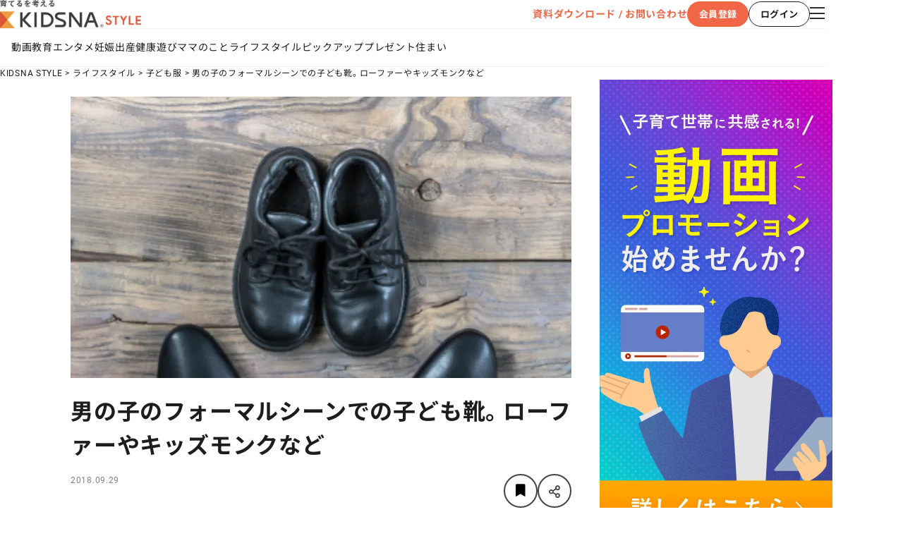

--- FILE ---
content_type: text/html
request_url: https://kidsna.com/magazine/article/lifestyle-childrens-wear-180929-00005938
body_size: 233614
content:
<!DOCTYPE html>
<html lang="ja">
  <head prefix="og: http://ogp.me/ns# fb: http://ogp.me/ns/fb# article: http://ogp.me/ns/article#">
    <meta charset="UTF-8" />
    
		<link href="https://cdn-assets.nextbeat.net/kidsna-style/v2/prod/_app/immutable/assets/0.D8xczmOI.css" rel="stylesheet">
		<link href="https://cdn-assets.nextbeat.net/kidsna-style/v2/prod/_app/immutable/assets/SeoTag.0EhvbfM6.css" rel="stylesheet">
		<link href="https://cdn-assets.nextbeat.net/kidsna-style/v2/prod/_app/immutable/assets/Layout.BXSPClD5.css" rel="stylesheet">
		<link href="https://cdn-assets.nextbeat.net/kidsna-style/v2/prod/_app/immutable/assets/PageContainer.BpwamwDf.css" rel="stylesheet">
		<link href="https://cdn-assets.nextbeat.net/kidsna-style/v2/prod/_app/immutable/assets/SideMenu.D2Epp2--.css" rel="stylesheet">
		<link href="https://cdn-assets.nextbeat.net/kidsna-style/v2/prod/_app/immutable/assets/Tag.EuYRC3I5.css" rel="stylesheet">
		<link href="https://cdn-assets.nextbeat.net/kidsna-style/v2/prod/_app/immutable/assets/ArticleList.5xzFjFOQ.css" rel="stylesheet">
		<link href="https://cdn-assets.nextbeat.net/kidsna-style/v2/prod/_app/immutable/assets/6.MGlQKxc4.css" rel="stylesheet"><!--[--><link rel="icon" href="https://cdn-assets.nextbeat.net/kidsna-style/v2/prod/img/icon/favicon.ico"/> <link rel="apple-touch-icon" href="https://cdn-assets.nextbeat.net/kidsna-style/v2/prod/img/icon/apple-touch-icon.png"/> <!--[!--><meta name="viewport" content="width=device-width, initial-scale=1.0"/><!--]--> <meta name="apple-mobile-web-app-capable" content="yes"/> <meta name="apple-mobile-web-app-status-bar-style" content="black"/><!--]--><!--[--><script>
    window.dataLayer = window.dataLayer || []
  </script> <script type="text/javascript">
    ;(function (w, d, s, l, i) {
      w[l] = w[l] || []
      w[l].push({ 'gtm.start': new Date().getTime(), 'event': 'gtm.js' })
      var f = d.getElementsByTagName(s)[0],
        j = d.createElement(s),
        dl = l != 'dataLayer' ? '&l=' + l : ''
      j.async = true
      j.src = 'https://www.googletagmanager.com/gtm.js?id=' + i + dl
      f.parentNode.insertBefore(j, f)
    })(window, document, 'script', 'dataLayer', 'GTM-TJ7SKRQ')
  </script><!--]--><!--[--><!--[--><link rel="canonical" href="https://kidsna.com/magazine/article/lifestyle-childrens-wear-180929-00005938"/><!--]--> <meta name="description" content="冠婚葬祭などのフォーマルな場面では、子どもでも正装をする必要がありますよね。とくに、子どもの靴選びでは、履きやすさや脱ぎやすさなど、子どもが扱いやすいものやサイズ調節が可能なものなど長く使える靴がよいかもしれません。今回は、男の子のフォーマルな場面で活躍する子ども靴をご紹介します。"/> <!--[!--><!--]--> <!--[!--><!--]--> <meta property="og:locale" content="ja_JP"/> <meta property="og:site_name" content="KIDSNA STYLE"/> <meta property="og:title" content="男の子のフォーマルシーンでの子ども靴。ローファーやキッズモンクなど｜子育て情報メディア「KIDSNA STYLE」"/> <meta property="og:description" content="冠婚葬祭などのフォーマルな場面では、子どもでも正装をする必要がありますよね。とくに、子どもの靴選びでは、履きやすさや脱ぎやすさなど、子どもが扱いやすいものやサイズ調節が可能なものなど長く使える靴がよいかもしれません。今回は、男の子のフォーマルな場面で活躍する子ども靴をご紹介します。"/> <meta property="og:type" content="article"/> <meta property="og:image" content="https://kidsna.com/image/cms/article/5938/877NoLXThQsEHwID1iOqVQeZBlLKlQP7Y3hBSnYY3rCecHN60TuZS3KdBbQHycit?dw=1200&amp;fmt=jpg&amp;no_comp=true"/> <meta property="og:url" content="https://kidsna.com/magazine/article/lifestyle-childrens-wear-180929-00005938"/> <meta property="fb:pages" content="270508849947567"/> <meta property="fb:app_id" content="1763324597323133"/> <!--[!--><meta name="twitter:card" content="summary_large_image"/> <meta name="twitter:title" content="男の子のフォーマルシーンでの子ども靴。ローファーやキッズモンクなど｜子育て情報メディア「KIDSNA STYLE」"/> <meta name="twitter:description" content="冠婚葬祭などのフォーマルな場面では、子どもでも正装をする必要がありますよね。とくに、子どもの靴選びでは、履きやすさや脱ぎやすさなど、子どもが扱いやすいものやサイズ調節が可能なものなど長く使える靴がよいかもしれません。今回は、男の子のフォーマルな場面で活躍する子ども靴をご紹介します。"/><!--]--> <meta name="twitter:site" content="@Kidsna_official"/> <meta name="twitter:image" content="https://kidsna.com/image/cms/article/5938/877NoLXThQsEHwID1iOqVQeZBlLKlQP7Y3hBSnYY3rCecHN60TuZS3KdBbQHycit?dw=1200&amp;fmt=jpg&amp;no_comp=true"/> <!--[!--><!--]--> <!--[!--><!--]--><!--]--><!--[--><!--[--><script type="application/javascript" src="https://securepubads.g.doubleclick.net/tag/js/gpt.js"></script> <script type="application/javascript" src="//anymind360.com/js/14756/ats.js"></script><!--]--><!--]--><title>男の子のフォーマルシーンでの子ども靴。ローファーやキッズモンクなど｜子育て情報メディア「KIDSNA STYLE」</title>
  </head>
  <body>
    <div style="display: contents" data-sveltekit-reload>
      <!--[--><!--[--><!----><noscript><iframe src="https://www.googletagmanager.com/ns.html?id=GTM-TJ7SKRQ" height="0" width="0" style="display:none;visibility:hidden"></iframe></noscript><!----> <!----> <!----><!--[--><!----><!----><!----> <!--[!--><header id="header" class="header svelte-989kd2"><div class="header__main svelte-989kd2"><div class="header__left"><!----><div class="container"><!----><div class="inner"><a class="link svelte-18mh0jq" href="/magazine"><picture><source srcset="https://cdn-assets.nextbeat.net/kidsna-style/v2/prod/_app/immutable/assets/header_logo.DB_Tl0Sc.webp 1w,https://cdn-assets.nextbeat.net/kidsna-style/v2/prod/_app/immutable/assets/header_logo.hOcsLOjJ.webp 2w"/> <img width="200px" height="40px" alt="KIDSNA STYLE" src="https://cdn-assets.nextbeat.net/kidsna-style/v2/prod/_app/immutable/assets/header_logo.B1qJGpmY.png" srcset="https://cdn-assets.nextbeat.net/kidsna-style/v2/prod/_app/immutable/assets/header_logo.B1qJGpmY.png 1w,https://cdn-assets.nextbeat.net/kidsna-style/v2/prod/_app/immutable/assets/header_logo.DBG-K5I4.png 2w" loading="eager"/></picture><!----></a><!----></div><!----><!----></div><!----><!----></div> <div class="header__right svelte-989kd2"><div class="pcicons svelte-1ik0ilw"><a class="header__inquiry svelte-1ik0ilw" href="https://style-cp.kidsna.com/advertisement" rel="noreferrer" target="_blank">資料ダウンロード / お問い合わせ</a> <div class="account__buttons svelte-1ik0ilw"><!--[!--><button type="button" style="--width: 87px; --height: 36px; font-size: 13px; font-weight: bold; border-radius: 18px;" class="contained primary  svelte-1vv3hff"><div class="content svelte-1vv3hff"><!----><!---->会員登録<!----></div></button><!----> <button type="button" style="--width: 87px; --height: 36px; font-size: 13px; font-weight: bold; border-radius: 18px;" class="outlined black  svelte-1vv3hff"><div class="content svelte-1vv3hff"><!----><!---->ログイン<!----></div></button><!----><!--]--></div> <!--[--><div><button type="button" class="label__button svelte-kfrhxr"><!----><span class="sr-only">メニューを開く</span> <i class="fal fa-bars icon pc svelte-1wtjhri"></i><!----></button><!----> <div class="modal svelte-wqglzi fade-in" style="--z-index: 1100;"><!----><div class="container pc svelte-1139r6l"><div class="head svelte-1139r6l"><button type="button" class="label__button svelte-kfrhxr"><!----><span class="sr-only">メニューを閉じる</span> <i class="far fa-times icon__close pc svelte-1139r6l"></i><!----></button><!----></div> <div class="contents pc svelte-1139r6l"><section class="section section__categories pc svelte-1139r6l"><div class="section__wrapper"><h2 class="section__title pc svelte-1fjbmdk">CATEGORIES</h2> <div class="section__content pc svelte-1fjbmdk"><!----><ul class="category__list svelte-1qo0l61"><!--[--><li class="category__item"><a class="category__title pc svelte-1qo0l61" href="/magazine/category/education">教育</a></li><li class="category__item"><a class="category__title pc svelte-1qo0l61" href="/magazine/category/entertainment">エンタメ</a></li><li class="category__item"><a class="category__title pc svelte-1qo0l61" href="/magazine/category/pregnancy">妊娠</a></li><li class="category__item"><a class="category__title pc svelte-1qo0l61" href="/magazine/category/birth">出産</a></li><li class="category__item"><a class="category__title pc svelte-1qo0l61" href="/magazine/category/health">健康</a></li><li class="category__item"><a class="category__title pc svelte-1qo0l61" href="/magazine/category/playing">遊び</a></li><li class="category__item"><a class="category__title pc svelte-1qo0l61" href="/magazine/category/mother">ママのこと</a></li><li class="category__item"><a class="category__title pc svelte-1qo0l61" href="/magazine/category/lifestyle">ライフスタイル</a></li><li class="category__item"><a class="category__title pc svelte-1qo0l61" href="/magazine/category/pickup">ピックアップ</a></li><li class="category__item"><a class="category__title pc svelte-1qo0l61" href="/magazine/category/presentkidsna">プレゼント</a></li><!--]--> <li class="category__item"><a class="category__title pc svelte-1qo0l61" href="https://kidski.kidsna.com" target="_blank">住まい</a></li></ul><!----></div></div><!----></section> <section class="section section__others pc svelte-1139r6l"><div class="section__wrapper"><h2 class="section__title pc svelte-1fjbmdk">OTHERS</h2> <div class="section__content pc svelte-1fjbmdk"><!----><div class="container svelte-11bqg5b"><!--[!--><button type="button" class="label__button svelte-kfrhxr"><!----><!---->会員登録<!----></button><!----> <button type="button" class="label__button svelte-kfrhxr"><!----><!---->ログイン<!----></button><!----><!--]--> <a href="https://style-cp.kidsna.com/advertisement" rel="noreferrer" target="_blank">資料ダウンロード / お問い合わせ</a></div><!----></div></div><!----></section> <section class="section section__sns pc svelte-1139r6l"><div class="section__wrapper"><h2 class="section__title pc svelte-1fjbmdk">OFFICIAL SNS</h2> <div class="section__content pc svelte-1fjbmdk"><!----><div class="humburger__sns svelte-nhd77b"><!--[--><a href="https://twitter.com/kidsna_official" rel="noreferrer" target="_blank"><picture><source srcset="https://cdn-assets.nextbeat.net/kidsna-style/v2/prod/_app/immutable/assets/X.CFtfrsfA.webp 1w"/> <img width="48px" height="48px" alt="KIDSNA STYLE X公式アカウント" src="https://cdn-assets.nextbeat.net/kidsna-style/v2/prod/_app/immutable/assets/X.DF2PdoLl.png" srcset="https://cdn-assets.nextbeat.net/kidsna-style/v2/prod/_app/immutable/assets/X.DF2PdoLl.png 1w" loading="eager"/></picture><!----></a><a href="https://www.instagram.com/kidsna.official/" rel="noreferrer" target="_blank"><picture><source srcset="https://cdn-assets.nextbeat.net/kidsna-style/v2/prod/_app/immutable/assets/Instagram.lakdMa2V.webp 1w"/> <img width="48px" height="48px" alt="KIDSNA STYLE Instagram公式アカウント" src="https://cdn-assets.nextbeat.net/kidsna-style/v2/prod/_app/immutable/assets/Instagram.DM2t9cLB.png" srcset="https://cdn-assets.nextbeat.net/kidsna-style/v2/prod/_app/immutable/assets/Instagram.DM2t9cLB.png 1w" loading="eager"/></picture><!----></a><a href="https://www.facebook.com/kidsna.official" rel="noreferrer" target="_blank"><picture><source srcset="https://cdn-assets.nextbeat.net/kidsna-style/v2/prod/_app/immutable/assets/Facebook.2fdlfnkA.webp 1w"/> <img width="48px" height="48px" alt="KIDSNA STYLE Facebook公式アカウント" src="https://cdn-assets.nextbeat.net/kidsna-style/v2/prod/_app/immutable/assets/Facebook.mP6W6ikM.png" srcset="https://cdn-assets.nextbeat.net/kidsna-style/v2/prod/_app/immutable/assets/Facebook.mP6W6ikM.png 1w" loading="eager"/></picture><!----></a><a href="https://line.me/R/ti/p/%40vgk0714z" rel="noreferrer" target="_blank"><picture><source srcset="https://cdn-assets.nextbeat.net/kidsna-style/v2/prod/_app/immutable/assets/LINE.CxH3jA4t.webp 1w"/> <img width="48px" height="48px" alt="KIDSNA STYLE LINE公式アカウント" src="https://cdn-assets.nextbeat.net/kidsna-style/v2/prod/_app/immutable/assets/LINE.COQ61euG.png" srcset="https://cdn-assets.nextbeat.net/kidsna-style/v2/prod/_app/immutable/assets/LINE.COQ61euG.png 1w" loading="eager"/></picture><!----></a><a href="https://www.youtube.com/channel/UC_mmXEEtpgmJg6iMeQHvKFw" rel="noreferrer" target="_blank"><picture><source srcset="https://cdn-assets.nextbeat.net/kidsna-style/v2/prod/_app/immutable/assets/YouTube.BaK1KFdL.webp 1w"/> <img width="48px" height="48px" alt="KIDSNA STYLE YouTube公式アカウント" src="https://cdn-assets.nextbeat.net/kidsna-style/v2/prod/_app/immutable/assets/YouTube.CJ6YQcr2.png" srcset="https://cdn-assets.nextbeat.net/kidsna-style/v2/prod/_app/immutable/assets/YouTube.CJ6YQcr2.png 1w" loading="eager"/></picture><!----></a><!--]--></div><!----></div></div><!----></section> <section class="section section__our-service pc svelte-1139r6l"><div class="section__wrapper"><h2 class="section__title pc svelte-1fjbmdk">OUR SERVICE</h2> <div class="section__content pc svelte-1fjbmdk"><!----><ul class="service-container__group-list pc svelte-uw2l3e"><!--[--><li class="service-container__group-item svelte-uw2l3e"><div><h3 class="service-container__group-label svelte-z2rgm5">ママパパ向けサービス</h3> <ul class="service-container__service-list pc svelte-z2rgm5 vertical"><!--[--><li class="service-container__service-item"><a href="https://sitter.kidsna.com" target="_blank"><picture><source srcset="https://cdn-assets.nextbeat.net/kidsna-style/v2/prod/_app/immutable/assets/logo_sitter.C8yBbJhO.webp 1w"/> <img width="123.87096774193549px" height="15px" alt="KIDSNA シッター" src="https://cdn-assets.nextbeat.net/kidsna-style/v2/prod/_app/immutable/assets/logo_sitter.C0Mu0oi-.png" srcset="https://cdn-assets.nextbeat.net/kidsna-style/v2/prod/_app/immutable/assets/logo_sitter.C0Mu0oi-.png 1w" loading="lazy"/></picture><!----></a></li><li class="service-container__service-item"><a href="https://ennavi.kidsna.com" target="_blank"><picture><source srcset="https://cdn-assets.nextbeat.net/kidsna-style/v2/prod/_app/immutable/assets/logo_ennavi.DmQEpu0s.webp 1w"/> <img width="119.51612903225806px" height="15px" alt="KIDSNA 園ナビ" src="https://cdn-assets.nextbeat.net/kidsna-style/v2/prod/_app/immutable/assets/logo_ennavi.DnqEM6Fe.png" srcset="https://cdn-assets.nextbeat.net/kidsna-style/v2/prod/_app/immutable/assets/logo_ennavi.DnqEM6Fe.png 1w" loading="lazy"/></picture><!----></a></li><li class="service-container__service-item"><a href="https://shonavi.kidsna.com" target="_blank"><picture><source srcset="https://cdn-assets.nextbeat.net/kidsna-style/v2/prod/_app/immutable/assets/logo_shonavi.DG0ulPnH.webp 1w"/> <img width="141.52173913043478px" height="15px" alt="KIDSNA 小学校ナビ" src="https://cdn-assets.nextbeat.net/kidsna-style/v2/prod/_app/immutable/assets/logo_shonavi.dArAtgtV.png" srcset="https://cdn-assets.nextbeat.net/kidsna-style/v2/prod/_app/immutable/assets/logo_shonavi.dArAtgtV.png 1w" loading="lazy"/></picture><!----></a></li><!--]--></ul></div><!----></li><li class="service-container__group-item svelte-uw2l3e"><div><h3 class="service-container__group-label svelte-z2rgm5">保育業界の求職者様向けサービス</h3> <ul class="service-container__service-list pc svelte-z2rgm5 vertical"><!--[--><li class="service-container__service-item"><a href="https://www.hoikushibank.com" target="_blank"><picture><source srcset="https://cdn-assets.nextbeat.net/kidsna-style/v2/prod/_app/immutable/assets/logo_hb.BhK933yO.webp 1w"/> <img width="102.4390243902439px" height="20px" alt="保育士バンク！" src="https://cdn-assets.nextbeat.net/kidsna-style/v2/prod/_app/immutable/assets/logo_hb.wnJh0fWz.png" srcset="https://cdn-assets.nextbeat.net/kidsna-style/v2/prod/_app/immutable/assets/logo_hb.wnJh0fWz.png 1w" loading="lazy"/></picture><!----></a></li><li class="service-container__service-item"><a href="https://hoikushi-syusyoku.com" target="_blank"><picture><source srcset="https://cdn-assets.nextbeat.net/kidsna-style/v2/prod/_app/immutable/assets/logo_stu.DBrdyge5.webp 1w"/> <img width="122.92682926829268px" height="20px" alt="保育士バンク！新卒" src="https://cdn-assets.nextbeat.net/kidsna-style/v2/prod/_app/immutable/assets/logo_stu.DqlV5lZb.png" srcset="https://cdn-assets.nextbeat.net/kidsna-style/v2/prod/_app/immutable/assets/logo_stu.DqlV5lZb.png 1w" loading="lazy"/></picture><!----></a></li><!--]--></ul></div><!----></li><li class="service-container__group-item svelte-uw2l3e"><div><h3 class="service-container__group-label svelte-z2rgm5">保育業界の法人様向けサービス</h3> <ul class="service-container__service-list pc svelte-z2rgm5 vertical"><!--[--><li class="service-container__service-item"><a href="https://kidsna-connect.com/site" target="_blank"><picture><source srcset="https://cdn-assets.nextbeat.net/kidsna-style/v2/prod/_app/immutable/assets/logo_con.BF9NEsM7.webp 1w"/> <img width="132.6829268292683px" height="20px" alt="保育士バンク！コネクト" src="https://cdn-assets.nextbeat.net/kidsna-style/v2/prod/_app/immutable/assets/logo_con.B8XgVWvE.png" srcset="https://cdn-assets.nextbeat.net/kidsna-style/v2/prod/_app/immutable/assets/logo_con.B8XgVWvE.png 1w" loading="lazy"/></picture><!----></a></li><li class="service-container__service-item"><a href="https://lp.palette.hoikushibank.com" target="_blank"><picture><source srcset="https://cdn-assets.nextbeat.net/kidsna-style/v2/prod/_app/immutable/assets/logo_palette.Drh2vIlJ.webp 1w"/> <img width="132.1951219512195px" height="20px" alt="保育士バンク！パレット" src="https://cdn-assets.nextbeat.net/kidsna-style/v2/prod/_app/immutable/assets/logo_palette.BVAWXu1a.png" srcset="https://cdn-assets.nextbeat.net/kidsna-style/v2/prod/_app/immutable/assets/logo_palette.BVAWXu1a.png 1w" loading="lazy"/></picture><!----></a></li><li class="service-container__service-item"><a href="https://soken.hoikushibank.com" target="_blank"><picture><source srcset="https://cdn-assets.nextbeat.net/kidsna-style/v2/prod/_app/immutable/assets/logo_soken.DQZiL9pt.webp 1w"/> <img width="123.41463414634146px" height="20px" alt="保育士バンク！総研" src="https://cdn-assets.nextbeat.net/kidsna-style/v2/prod/_app/immutable/assets/logo_soken.BhkpefEt.png" srcset="https://cdn-assets.nextbeat.net/kidsna-style/v2/prod/_app/immutable/assets/logo_soken.BhkpefEt.png 1w" loading="lazy"/></picture><!----></a></li><li class="service-container__service-item"><a href="https://webpack.hoikushibank.com" target="_blank"><picture><source srcset="https://cdn-assets.nextbeat.net/kidsna-style/v2/prod/_app/immutable/assets/logo_webpack.DXR_YDMa.webp 1w"/> <img width="143.41463414634146px" height="20px" alt="保育士バンク！ウェブパック" src="https://cdn-assets.nextbeat.net/kidsna-style/v2/prod/_app/immutable/assets/logo_webpack.CvXE79VD.png" srcset="https://cdn-assets.nextbeat.net/kidsna-style/v2/prod/_app/immutable/assets/logo_webpack.CvXE79VD.png 1w" loading="lazy"/></picture><!----></a></li><!--]--></ul></div><!----></li><li class="service-container__group-item svelte-uw2l3e"><div><h3 class="service-container__group-label svelte-z2rgm5">ホテル業界・飲食業界の求職者様向けサービス</h3> <ul class="service-container__service-list pc svelte-z2rgm5 vertical"><!--[--><li class="service-container__service-item"><a href="https://omotenashi.work" target="_blank"><picture><source srcset="https://cdn-assets.nextbeat.net/kidsna-style/v2/prod/_app/immutable/assets/logo_ohr.DAr_1Ovc.webp 1w"/> <img width="118.53658536585365px" height="20px" alt="おもてなしHR" src="https://cdn-assets.nextbeat.net/kidsna-style/v2/prod/_app/immutable/assets/logo_ohr.bW_MpPh8.png" srcset="https://cdn-assets.nextbeat.net/kidsna-style/v2/prod/_app/immutable/assets/logo_ohr.bW_MpPh8.png 1w" loading="lazy"/></picture><!----></a></li><li class="service-container__service-item"><a href="https://hr-furumau.com" target="_blank"><picture><source srcset="https://cdn-assets.nextbeat.net/kidsna-style/v2/prod/_app/immutable/assets/logo_furumau.Dz2zfNJa.webp 1w"/> <img width="135.375px" height="16px" alt="FURUMAU - 調理師専門の就職・転職支援サービス" src="https://cdn-assets.nextbeat.net/kidsna-style/v2/prod/_app/immutable/assets/logo_furumau.kzoTAg_B.png" srcset="https://cdn-assets.nextbeat.net/kidsna-style/v2/prod/_app/immutable/assets/logo_furumau.kzoTAg_B.png 1w" loading="lazy"/></picture><!----></a></li><li class="service-container__service-item"><a href="https://main.hospitality-career.net/" target="_blank"><picture><source srcset="https://cdn-assets.nextbeat.net/kidsna-style/v2/prod/_app/immutable/assets/logo_hospitality.DtFqGZEt.webp 1w"/> <img width="174px" height="20px" alt="Hospitality Careers" src="https://cdn-assets.nextbeat.net/kidsna-style/v2/prod/_app/immutable/assets/logo_hospitality.Bek4BACA.png" srcset="https://cdn-assets.nextbeat.net/kidsna-style/v2/prod/_app/immutable/assets/logo_hospitality.Bek4BACA.png 1w" loading="lazy"/></picture><!----></a></li><li class="service-container__service-item"><a href="https://886.tw.omotenashi.work/jp/lp/introduction" target="_blank"><picture><source srcset="https://cdn-assets.nextbeat.net/kidsna-style/v2/prod/_app/immutable/assets/logo_886_jp.CzDd4RF1.webp 1w"/> <img width="205.78125px" height="20px" alt="886旅館人力銀行 日本旅館工作 - 日本と台湾の観光業を結ぶ課題解決型プラットフォーム" src="https://cdn-assets.nextbeat.net/kidsna-style/v2/prod/_app/immutable/assets/logo_886_jp.CbzwY-3o.png" srcset="https://cdn-assets.nextbeat.net/kidsna-style/v2/prod/_app/immutable/assets/logo_886_jp.CbzwY-3o.png 1w" loading="lazy"/></picture><!----></a></li><li class="service-container__service-item"><a href="https://886.tw.omotenashi.work/tw" target="_blank"><picture><source srcset="https://cdn-assets.nextbeat.net/kidsna-style/v2/prod/_app/immutable/assets/logo_886_tw.CWM0mjdI.webp 1w"/> <img width="205.15625px" height="20px" alt="886旅館人力銀行 台湾旅館工作 - 台湾宿泊業界専門の就職・転職支援プラットフォーム" src="https://cdn-assets.nextbeat.net/kidsna-style/v2/prod/_app/immutable/assets/logo_886_tw.DosILw1K.png" srcset="https://cdn-assets.nextbeat.net/kidsna-style/v2/prod/_app/immutable/assets/logo_886_tw.DosILw1K.png 1w" loading="lazy"/></picture><!----></a></li><!--]--></ul></div><!----></li><li class="service-container__group-item svelte-uw2l3e"><div><h3 class="service-container__group-label svelte-z2rgm5">IT業界の求職者様向けサービス</h3> <ul class="service-container__service-list pc svelte-z2rgm5 vertical"><!--[--><li class="service-container__service-item"><a href="https://tech-bridge-japan.com/" target="_blank"><picture><source srcset="https://cdn-assets.nextbeat.net/kidsna-style/v2/prod/_app/immutable/assets/logo_tbj.CO7jS1jV.webp 1w"/> <img width="161.187648456057px" height="20px" alt="Tech Bridge Japan" src="https://cdn-assets.nextbeat.net/kidsna-style/v2/prod/_app/immutable/assets/logo_tbj.DDcpTEaj.png" srcset="https://cdn-assets.nextbeat.net/kidsna-style/v2/prod/_app/immutable/assets/logo_tbj.DDcpTEaj.png 1w" loading="lazy"/></picture><!----></a></li><!--]--></ul></div><!----></li><!--]--></ul><!----></div></div><!----></section></div></div><!----></div><!----></div><!--]--></div><!----></div></div> <!--[--><div class="header__categoryLinks svelte-989kd2"><ul class="category__list svelte-cngcey"><li class="category__item"><a href="/magazine/video-list" class="svelte-cngcey">動画</a></li> <!--[--><li class="category__item"><a href="/magazine/category/education" class="svelte-cngcey">教育</a></li><li class="category__item"><a href="/magazine/category/entertainment" class="svelte-cngcey">エンタメ</a></li><li class="category__item"><a href="/magazine/category/pregnancy" class="svelte-cngcey">妊娠</a></li><li class="category__item"><a href="/magazine/category/birth" class="svelte-cngcey">出産</a></li><li class="category__item"><a href="/magazine/category/health" class="svelte-cngcey">健康</a></li><li class="category__item"><a href="/magazine/category/playing" class="svelte-cngcey">遊び</a></li><li class="category__item"><a href="/magazine/category/mother" class="svelte-cngcey">ママのこと</a></li><li class="category__item"><a href="/magazine/category/lifestyle" class="svelte-cngcey">ライフスタイル</a></li><li class="category__item"><a href="/magazine/category/pickup" class="svelte-cngcey">ピックアップ</a></li><li class="category__item"><a href="/magazine/category/presentkidsna" class="svelte-cngcey">プレゼント</a></li><!--]--> <li class="category__item"><a href="https://kidski.kidsna.com" target="_blank" class="svelte-cngcey">住まい</a></li></ul><!----></div><!--]--></header><!--]--> <!--[--><nav class="breadcrumb pc svelte-qdz00k" aria-label="breadcrumb"><ol class="breadcrumb__list pc svelte-qdz00k"><!--[--><li class="breadcrumb__item svelte-qdz00k"><a href="/magazine">KIDSNA STYLE</a></li><li class="breadcrumb__item svelte-qdz00k"><a href="/magazine/category/lifestyle">ライフスタイル</a></li><li class="breadcrumb__item svelte-qdz00k"><a href="/magazine/category/lifestyle/childrens-wear">子ども服</a></li><li class="breadcrumb__item svelte-qdz00k"><a href="/magazine/article/lifestyle-childrens-wear-180929-00005938">男の子のフォーマルシーンでの子ども靴。ローファーやキッズモンクなど</a></li><!--]--></ol></nav><!--]--> <main class="main"><article class="article"><section class="section page"><!----><div class="container pc svelte-rrnfhj"><div class="container pc svelte-1jeioxo"><!--[--><div class="main"><!----><div class="article pc svelte-rrnfhj"><div class="container"><!--[!--><!--]-->  <!--[!--><!--[!--><!--[--><div class="content__thumbnail pc svelte-efqkx0"><img class="image-external svelte-vtg4du" width="710px" height="399.375px" srcset="https://kidsna.com/image/cms/article/5938/877NoLXThQsEHwID1iOqVQeZBlLKlQP7Y3hBSnYY3rCecHN60TuZS3KdBbQHycit?dw=710 1x,https://kidsna.com/image/cms/article/5938/877NoLXThQsEHwID1iOqVQeZBlLKlQP7Y3hBSnYY3rCecHN60TuZS3KdBbQHycit?dw=1420 2x" alt="男の子のフォーマルシーンでの子ども靴。ローファーやキッズモンクなど" loading="eager" style="object-fit: contain;"/><!----></div><!--]--><!--]--><!--]--> <h1 class="content__title pc svelte-efqkx0">男の子のフォーマルシーンでの子ども靴。ローファーやキッズモンクなど</h1> <!--[!--><!--]--> <div class="content__additional-info-and-buttons pc svelte-efqkx0"><div class="additional-info-and-buttons svelte-19foqgl"><div class="additional-info"><!--[!--><!--]--> <!--[--><p class="content svelte-gz1yln">2018.09.29</p><!--]--></div> <div class="buttons svelte-19foqgl"><button type="button" class="bookmark circle-icon pc svelte-172mveh" aria-pressed="false" style="width: 48px; height: 48px;"><!----><div class="content svelte-172mveh" style="line-height: 18px"><!--[!--><span class="sr-only">あとで読むに登録</span><!--]--> <i class="fas fa-bookmark svelte-172mveh" style="font-size: 18px"></i></div><!----></button><!----> <div class="share__content"><button class="share__button svelte-12zkg7k" type="button"><span class="sr-only">シェアボタン</span> <i class="far fa-share-alt share__share-icon svelte-12zkg7k"></i></button></div><!----></div></div><!----></div> <!--[!--><!--]--> <!--[--><p class="content__description pc svelte-efqkx0">冠婚葬祭などのフォーマルな場面では、子どもでも正装をする必要がありますよね。とくに、子どもの靴選びでは、履きやすさや脱ぎやすさなど、子どもが扱いやすいものやサイズ調節が可能なものなど長く使える靴がよいかもしれません。今回は、男の子のフォーマルな場面で活躍する子ども靴をご紹介します。</p><!--]-->  <!--[--><div class="content__headlines pc svelte-efqkx0"><ul class="content__list svelte-1a0w97b"><!--[--><li class="content__item pc svelte-1a0w97b"><a class="link pc svelte-1a0w97b" href="#heading0">男の子のフォーマルなシーンで使える子ども靴</a></li><li class="content__item pc svelte-1a0w97b"><a class="link pc svelte-1a0w97b" href="#heading2">王道のローファーはどんなシーンでも使える</a></li><li class="content__item pc svelte-1a0w97b"><a class="link pc svelte-1a0w97b" href="#heading11">よりフォーマルな場面に黒のレースアップシューズ</a></li><li class="content__item pc svelte-1a0w97b"><a class="link pc svelte-1a0w97b" href="#heading14">シンプルで合わせやすい合皮素材</a></li><li class="content__item pc svelte-1a0w97b"><a class="link pc svelte-1a0w97b" href="#heading19">機能性とおしゃれさが魅力のキッズモンクシューズ</a></li><li class="content__item pc svelte-1a0w97b"><a class="link pc svelte-1a0w97b" href="#heading24">フォーマルシーンによって使い分け！</a></li><!--]--></ul><!----></div><!--]--></div><!----> <div class="container pc svelte-jtmp0e"><!--[--><!--[--><!--[--><!--]--> <!--[--><!--[!--><!--]--><!--]--> <!----><h2 id="heading0" class="article-item-headline pc svelte-1ooy01u">男の子のフォーマルなシーンで使える子ども靴</h2><!----><!--]--><!--[--><!--[--><!--]--> <!--[--><!--[!--><!--]--><!--]--> <!----><div class="article-item-richtext pc svelte-1us0ptd"><!----><p>男の子は活発に走ったりすることも多いかもしれません。そのため、フォーマルなシーンでも、足にフィットする靴を選ぶとよいでしょう。また、デザインと共に機能性にも注目しておくとよいのではないでしょうか。<br><br>今回は、フォーマルシーンで使える、男の子の子ども靴を紹介します。<br></p><!----></div><!----><!--]--><!--[--><!--[--><!--]--> <!--[--><!--[!--><!--]--><!--]--> <!----><h2 id="heading2" class="article-item-headline pc svelte-1ooy01u">王道のローファーはどんなシーンでも使える</h2><!----><!--]--><!--[--><!--[--><!--]--> <!--[--><!--[!--><!--]--><!--]--> <!----><div class="article-item-richtext pc svelte-1us0ptd"><!----><p>ローファーは、フォーマルでもカジュアルでも使える靴です。とくに、シンプルなものが多くあるのも特徴です。<br><br>王道とも呼べるローファーをいくつかご紹介します。</p><br><h3 id="ha88bbe04fb">飽きのこないデザイン</h3><p>定番の黒のローファーは、シンプルなのでデザインに飽きがこないのが魅力的ですよね。つま先の締め付けがないラウンドトゥは、履き心地も考えて作られています。<br><br>また、安定性を高めるために2cmほどのヒールをつけており、歩きやすいようです。<br></p><!----></div><!----><!--]--><!--[--><!--[--><!--]--> <!--[--><!--[!--><!--]--><!--]--> <!----><div class="article-item-affiliate pc svelte-b6zqb5"><!--[!--><!--]--></div><!----><!--]--><!--[--><!--[--><!--]--> <!--[--><!--[!--><!--]--><!--]--> <!----><div class="article-item-richtext pc svelte-1us0ptd"><!----><h3 id="h15164eac8b">軽量タイプで動きやすい</h3><p>活発に動く男の子には、軽量タイプのローファーが重宝するかもしれません。たくさん歩くときにも活躍してくれるのではないでしょうか。<br><br>シンプルなデザインなので、冠婚葬祭から通学などにも使えるようです。<br></p><!----></div><!----><!--]--><!--[--><!--[--><!--]--> <!--[--><!--[!--><!--]--><!--]--> <!----><div class="article-item-affiliate pc svelte-b6zqb5"><!--[!--><!--]--></div><!----><!--]--><!--[--><!--[--><!--]--> <!--[--><!--[!--><!--]--><!--]--> <!----><div class="article-item-richtext pc svelte-1us0ptd"><!----><h3 id="h5160a610e2">深みのある茶色ならカジュアルな場面でも使える！</h3><p>フォーマルとカジュアルのどちらでも使えるのが、深みがある茶色のローファーです。落ち着いたカラーならさまざまな洋服に合わせることができるかもしれません。<br><br>また、発表会などの少し華やかな場面にも使えるのではないでしょうか。<br></p><!----></div><!----><!--]--><!--[--><!--[--><!--]--> <!--[--><!--[!--><!--]--><!--]--> <!----><div class="article-item-affiliate pc svelte-b6zqb5"><!--[!--><!--]--></div><!----><!--]--><!--[--><!--[--><!--]--> <!--[--><!--[!--><!--]--><!--]--> <!----><div class="article-item-richtext pc svelte-1us0ptd"><!----><h3 id="h29ce75de03">マジックテープで脱ぎ履きしやすいタイプ</h3><p>脱いだり履いたりするのにも不便を感じないことも、子どもの靴を選ぶときに重要になるのではないでしょうか。<br><br>幼稚園や学校などに履いて行く場合には、ひとりで靴を脱いだり履いたりする場面もあるかもしれません。マジックテープの靴であれば、子どもひとりでも簡単に扱うことができ、脱ぎ履きしやすいようです。<br></p><!----></div><!----><!--]--><!--[--><!--[--><!--]--> <!--[--><!--[!--><!--]--><!--]--> <!----><div class="article-item-affiliate pc svelte-b6zqb5"><!--[!--><!--]--></div><!----><!--]--><!--[--><!--[--><!--]--> <!--[--><!--[!--><!--]--><!--]--> <!----><h2 id="heading11" class="article-item-headline pc svelte-1ooy01u">よりフォーマルな場面に黒のレースアップシューズ</h2><!----><!--]--><!--[--><!--[--><!--]--> <!--[--><!--[!--><!--]--><!--]--> <!----><div class="article-item-richtext pc svelte-1us0ptd"><!----><p>結婚式や発表会などのフォーマルシーンでは、レースアップシューズで、より紳士的に見せるのもよいかもしれません。<br><br>カラーや素材によって、違うイメージを作ることもできます。</p><br><h3 id="had90bbad19">光沢感がある軽量タイプのフェイクレザー</h3><p>光沢感があるフェイクレザーは、より男の子をかっこよく見せてくれるかもしれません。また、軽量タイプのレースアップシューズなので、活発に動く男の子にもよいようです。</p><!----></div><!----><!--]--><!--[--><!--[--><!--]--> <!--[--><!--[!--><!--]--><!--]--> <!----><div class="article-item-affiliate pc svelte-b6zqb5"><!--[!--><!--]--></div><!----><!--]--><!--[--><!--[--><!--]--> <!--[--><!--[--><div class="related-article__content svelte-8y63us"><div class="related-article__section"><p class="related-article__title pc svelte-8y63us">こちらの記事も読まれています</p> <div class="related-article__item svelte-8y63us"><div class="content pc svelte-t8c62y"><a class="content__thumbnail svelte-t8c62y" href="/magazine/article/lifestyle-childrens-wear-k_t_-00010638"><!--[--><img class="image-external svelte-vtg4du" width="228px" height="128px" srcset="https://kidsna.com/image/cms/article/10638/LCNCBRDMmrRNZGn8prwDhhFoqqSNJw6tgMZYyGgRTDVpStBsu9Ow63u4smiOFX6M?dw=228 1x,https://kidsna.com/image/cms/article/10638/LCNCBRDMmrRNZGn8prwDhhFoqqSNJw6tgMZYyGgRTDVpStBsu9Ow63u4smiOFX6M?dw=456 2x" alt="圧倒的支持率！New Balance KIDSがママ＆子どもたちに人気な理由とは" loading="lazy" style="object-fit: cover;"/><!--]--></a> <div class="content__body svelte-t8c62y"><div class="content__title"><a class="title-link" href="/magazine/article/lifestyle-childrens-wear-k_t_-00010638"><h3 class="title pc svelte-t8c62y">圧倒的支持率！New Balance KIDSがママ＆子どもたちに人気な理由とは</h3></a></div> <div class="content__other pc svelte-t8c62y"><ol class="content__list svelte-k273wo"><!--[--><li class="content__item svelte-k273wo"><a class="content__item-link medium black svelte-k273wo" href="/magazine/category/lifestyle">ライフスタイル</a></li><li class="content__item svelte-k273wo"><a class="content__item-link medium black svelte-k273wo" href="/magazine/category/lifestyle/childrens-wear">子ども服</a></li><!--]--></ol><!----> <!--[--><div class="content medium-short black svelte-1m18nbf"><!--[--><span class="content__pr svelte-1m18nbf">[Sponsored]</span><!--]--> <!--[--><a class="content__publisher svelte-1m18nbf" href="/magazine/publisher/00126">株式会社ニューバランス ジャパン</a><!--]--></div><!--]--></div></div></div><!----></div></div></div><!--]--><!--]--> <!----><h2 id="heading14" class="article-item-headline pc svelte-1ooy01u">シンプルで合わせやすい合皮素材</h2><!----><!--]--><!--[--><!--[--><!--]--> <!--[--><!--[!--><!--]--><!--]--> <!----><div class="article-item-richtext pc svelte-1us0ptd"><!----><p>ほどよい光沢感とシンプルなデザインで、いろいろな服に合わせることができます。<br><br>そのため、ちょっとおしゃれなレストランに行くときなど、カジュアルなシーンにも活躍するのではないでしょうか。</p><!----></div><!----><!--]--><!--[--><!--[--><!--]--> <!--[--><!--[!--><!--]--><!--]--> <!----><div class="article-item-affiliate pc svelte-b6zqb5"><!--[!--><!--]--></div><!----><!--]--><!--[--><!--[--><!--]--> <!--[--><!--[!--><!--]--><!--]--> <!----><div class="article-item-richtext pc svelte-1us0ptd"><!----><h3 id="h46b85d84e9">すべり止めつきで歩きやすいエナメル素材</h3><p>やわらかで、足にフィットするエナメル素材は、履き心地もよいので、長時間履いていても快適に過ごせるのではないでしょうか。<br><br>また、エナメル素材は汚れにも強い性質があるので、雨の日などにもよいかもしれません。すべり止めも付いているため、歩きやすく、場所を選ばずに履けるかもしれません。</p><!----></div><!----><!--]--><!--[--><!--[--><!--]--> <!--[--><!--[!--><!--]--><!--]--> <!----><div class="article-item-affiliate pc svelte-b6zqb5"><!--[!--><!--]--></div><!----><!--]--><!--[--><!--[--><!--]--> <!--[--><!--[!--><!--]--><!--]--> <!----><h2 id="heading19" class="article-item-headline pc svelte-1ooy01u">機能性とおしゃれさが魅力のキッズモンクシューズ</h2><!----><!--]--><!--[--><!--[--><!--]--> <!--[--><!--[!--><!--]--><!--]--> <!----><div class="article-item-richtext pc svelte-1us0ptd"><!----><p>大人が履く靴に近いデザインのキッズモンクシューズは、パパとお揃いにしてもよいかもしれません。<br><br>卒園式や入学式などのときにも、周りのお友だちよりも少しお兄さんになった気分を味わえる靴ではないでしょうか。</p><br><h3 id="h865c0aeb4e">子どもでも履きやすいマジックテープつき</h3><p>マジックテープつきのモンクシューズは、履き口の広さを調節することも可能です。<br><br>つま先は広々としており、かかと部分はがっちりと固定されているため、安定性がある作りになっているようです。</p><!----></div><!----><!--]--><!--[--><!--[--><!--]--> <!--[--><!--[!--><!--]--><!--]--> <!----><div class="article-item-affiliate pc svelte-b6zqb5"><!--[!--><!--]--></div><!----><!--]--><!--[--><!--[--><!--]--> <!--[--><!--[!--><!--]--><!--]--> <!----><div class="article-item-richtext pc svelte-1us0ptd"><!----><h3 id="hd3a450e770">成長に合わせてサイズ調節が可能</h3><p>子どもの成長は早く、とくに靴のサイズを合わせるために何度も靴を買い替えることが多いですよね。こちらのモンクシューズは、あらかじめ中敷きが2枚付属しており、子どもの成長に合わせて中敷きを取り出すことができます。<br><br>そのため、サイズの調整が可能となっています。<br></p><!----></div><!----><!--]--><!--[--><!--[--><!--]--> <!--[--><!--[!--><!--]--><!--]--> <!----><div class="article-item-affiliate pc svelte-b6zqb5"><!--[!--><!--]--></div><!----><!--]--><!--[--><!--[--><!--]--> <!--[--><!--[!--><!--]--><!--]--> <!----><h2 id="heading24" class="article-item-headline pc svelte-1ooy01u">フォーマルシーンによって使い分け！</h2><!----><!--]--><!--[--><!--[--><!--]--> <!--[--><!--[!--><!--]--><!--]--> <!----><div class="article-item-richtext pc svelte-1us0ptd"><!----><p>今回は、男の子のフォーマルシーンで活躍する子ども靴を紹介しました。メーカーによって靴のサイズも細かく異なったり、当日履く靴下の厚さによっても履き心地が変わることもあるようなので、注意しておくとよいかもしれません。<br><br>子どものフォーマルシューズは、ローファーやモンク、レースアップシューズなど、さまざまなタイプがあり、色もバリエーション豊富なので行く場所や目的によって使い分けを楽しむとよいでしょう。</p><!----></div><!----><!--]--><!--]--></div><!----> <div class="content pc svelte-1xe6jv1"><div class="content svelte-422gex"><i class="fal fa-info-circle svelte-422gex"></i> <a href="https://style-cp.kidsna.com/attention" class="svelte-422gex">記事内容の留意点について</a></div><!----> <!--[--><!--[--><div class="content">※『KIDSNA STYLE』の <a href="/magazine/category/lifestyle/childrens-wear" class="svelte-1whx3dt">子ども服カテゴリの記事をもっと見る</a></div><!--]--><!----> <!--[--><ul class="banners svelte-1vcjxvz"><!--[--><!--[--><li class="banners__item"><a href="https://kidsna.com/magazine/article/education-educational-column-230825-00015362?name=article_bottom_hof" target="_blank" rel="noopener noreferrer"><img class="image-external svelte-vtg4du" width="343px" height="auto" srcset="https://kidsna.com/image/cms/selection/banner/default/4c6dcf33-8b18-4c8c-9e9d-eaa573163f99.jpeg?dw=343 1x,https://kidsna.com/image/cms/selection/banner/default/4c6dcf33-8b18-4c8c-9e9d-eaa573163f99.jpeg?dw=686 2x" alt="殿堂入り" loading="lazy" style="object-fit: contain;"/><!----></a></li><!--]--><!--[--><li class="banners__item"><a href="https://lin.ee/RILqogu?from=style_line" target="_blank" rel="noopener noreferrer"><img class="image-external svelte-vtg4du" width="343px" height="auto" srcset="https://kidsna.com/image/cms/selection/banner/default/d18cbf5b-8d18-40e5-9d7d-fb0c318b9746.jpeg?dw=343 1x,https://kidsna.com/image/cms/selection/banner/default/d18cbf5b-8d18-40e5-9d7d-fb0c318b9746.jpeg?dw=686 2x" alt="公式LINE" loading="lazy" style="object-fit: contain;"/><!----></a></li><!--]--><!--[--><li class="banners__item"><a href="https://kidsna.com/magazine/article/education-food-education-k_t_-21797636?detail=20250912_03_A&amp;amp;name=optimize-3_21797636" target="_blank" rel="noopener noreferrer"><img class="image-external svelte-vtg4du" width="343px" height="auto" srcset="https://kidsna.com/image/cms/selection/banner/default/563bd96e-0df1-4449-980c-2b67fc2082b1.jpeg?dw=343 1x,https://kidsna.com/image/cms/selection/banner/default/563bd96e-0df1-4449-980c-2b67fc2082b1.jpeg?dw=686 2x" alt="ミツカン様TU" loading="lazy" style="object-fit: contain;"/><!----></a></li><!--]--><!--]--></ul><!--]--><!--]--> <p class="content svelte-gz1yln" style="margin: 12px 0 0;">2018.09.29</p><!----> <!--[--><!--[--><ul class="content__list svelte-7gp05l"><!--[--><li class="content__item"><h3 class="content"><a class="content__link svelte-kgoag7" href="/magazine/tag/clothes"><span>#服</span></a></h3><!----></li><li class="content__item"><h3 class="content"><a class="content__link svelte-kgoag7" href="/magazine/tag/children"><span>#子ども</span></a></h3><!----></li><!--]--></ul><!--]--><!--]--> <!--[!--><!--]--> <!--[!--><!--]--> <!--[--><div class="content__add svelte-1xe6jv1"><!----><div class="google-ads__cotent"><!--[--><div class="content-layout__before-adsense svelte-n6xrgv"><hr class="svelte-n6xrgv"/> <p>広告の後におすすめ記事が続きます</p> <hr class="svelte-n6xrgv"/></div><!--]--> <div class="google-ads__article-buttom"><div class="google-ads svelte-gk72ez"><!--[--><!----><div class="google-ads__article-buttom-block svelte-1i2wi7d"><!--[!--><div><script async src="https://pagead2.googlesyndication.com/pagead/js/adsbygoogle.js?client=ca-pub-8829598852188554" crossorigin="anonymous"></script> <ins class="adsbygoogle" style="display:block; text-align:center;" data-ad-layout="in-article" data-ad-format="fluid" data-ad-client="ca-pub-8829598852188554" data-ad-slot="9491100721"></ins> <script>
    ;(adsbygoogle = window.adsbygoogle || []).push({})
  </script></div><!----> <div><script async src="https://pagead2.googlesyndication.com/pagead/js/adsbygoogle.js?client=ca-pub-8829598852188554" crossorigin="anonymous"></script> <ins class="adsbygoogle" style="display:block; text-align:center;" data-ad-layout="in-article" data-ad-format="fluid" data-ad-client="ca-pub-8829598852188554" data-ad-slot="6377265499"></ins> <script>
    ;(adsbygoogle = window.adsbygoogle || []).push({})
  </script></div><!----><!--]--></div><!----><!--]--></div><!----></div></div><!----><!----> <!--[!--><!--]--></div><!--]--> <!--[!--><!--]--></div><!----></div><!----></div><!--]--> <!--[--><div class="sub"><!----><!--[--><div class="container"><!--[!--><!--]--> <div class="side-menu__cp"><a href="https://style-cp.kidsna.com/advertisement" target="_blank" rel="noopenner noreferrer"><picture><source srcset="https://cdn-assets.nextbeat.net/kidsna-style/v2/prod/_app/immutable/assets/image.gJ84WEwu.webp 1w,https://cdn-assets.nextbeat.net/kidsna-style/v2/prod/_app/immutable/assets/image.gG2yQ-9q.webp 2w"/> <img width="330px" height="660px" alt="KIDSNA STYLE 動画プロモーションバナー" src="https://cdn-assets.nextbeat.net/kidsna-style/v2/prod/_app/immutable/assets/image.8V51NHt_.png" srcset="https://cdn-assets.nextbeat.net/kidsna-style/v2/prod/_app/immutable/assets/image.8V51NHt_.png 1w,https://cdn-assets.nextbeat.net/kidsna-style/v2/prod/_app/immutable/assets/image.DbQzVOGa.png 2w" loading="eager"/></picture><!----></a></div> <div class="side-menu__lists svelte-l8zpgc"><div class="section-articles"><div class="section-articles__header svelte-1jwhv51"><h2 class="section-articles__title pc svelte-1jwhv51">おすすめの記事</h2></div> <div class="section-articles__body pc svelte-1jwhv51"><ul class="section-articles__articles pc svelte-1jwhv51"><!--[--><li class="section-articles__article pc svelte-1jwhv51"><div class="vt-card base pc svelte-1lmbdf7"><a class="vt-card__thumbnail svelte-1lmbdf7" href="/magazine/article/education-food-education-k_t_-00014683"><!--[--><img class="image-external svelte-vtg4du" width="165px" height="93px" srcset="https://kidsna.com/image/cms/article/14683/0wWiELFQY9Rv5oW584RSLc6IXRmRefimPA8YsSDjC5711Pev5SBHEyMrFWtv9Ewz?dw=165 1x,https://kidsna.com/image/cms/article/14683/0wWiELFQY9Rv5oW584RSLc6IXRmRefimPA8YsSDjC5711Pev5SBHEyMrFWtv9Ewz?dw=330 2x" alt="【小児歯科医に聞く】おやつで簡単！「口内の成長」を確認する方法とは" loading="eager" style="object-fit: cover;"/><!--]--></a> <div class="vt-card__body base pc svelte-1lmbdf7"><div class="vt-card__title base svelte-1lmbdf7"><a class="vt-card__title-link" href="/magazine/article/education-food-education-k_t_-00014683"><h3 class="vt-card__title base pc svelte-1lmbdf7">【小児歯科医に聞く】おやつで簡単！「口内の成長」を確認する方法とは</h3></a></div> <!--[!--><!--]--> <div class="vt-card__other base svelte-1lmbdf7"><!--[--><ol class="content__list svelte-k273wo"><!--[--><li class="content__item svelte-k273wo"><a class="content__item-link base gray svelte-k273wo" href="/magazine/category/education">教育</a></li><li class="content__item svelte-k273wo"><a class="content__item-link base gray svelte-k273wo" href="/magazine/category/education/food-education">食育</a></li><!--]--></ol><!--]--> <!--[--><div class="content base gray svelte-1m18nbf"><!--[--><span class="content__pr svelte-1m18nbf">[Sponsored]</span><!--]--> <!--[--><a class="content__publisher svelte-1m18nbf" href="/magazine/publisher/00329">三幸製菓株式会社</a><!--]--></div><!--]--></div></div> <!--[--><div class="content__bookmark svelte-1lmbdf7"><button type="button" class="bookmark simple-icon pc svelte-172mveh" aria-pressed="false" style="width: auto; height: auto;"><!----><div class="content svelte-172mveh" style="line-height: 18px"><!--[!--><span class="sr-only">あとで読むに登録</span><!--]--> <i class="fas fa-bookmark svelte-172mveh" style="font-size: 18px"></i></div><!----></button><!----></div><!--]--></div><!----></li><li class="section-articles__article pc svelte-1jwhv51"><div class="vt-card base pc svelte-1lmbdf7"><a class="vt-card__thumbnail svelte-1lmbdf7" href="/magazine/article/entertainment-news-k_t_-00014379"><!--[--><img class="image-external svelte-vtg4du" width="165px" height="93px" srcset="https://kidsna.com/image/cms/article/14379/0xqoNMqEtQS92U2HVQxmMNBPZ35Gml8JjlUg8bEBmkIlZUpJ6PNjjGiKM2sBf8F9?dw=165 1x,https://kidsna.com/image/cms/article/14379/0xqoNMqEtQS92U2HVQxmMNBPZ35Gml8JjlUg8bEBmkIlZUpJ6PNjjGiKM2sBf8F9?dw=330 2x" alt="【KIDSNA STYLE】一緒に盛り上げてくれるアンバサダーを大募集" loading="eager" style="object-fit: cover;"/><!--]--></a> <div class="vt-card__body base pc svelte-1lmbdf7"><div class="vt-card__title base svelte-1lmbdf7"><a class="vt-card__title-link" href="/magazine/article/entertainment-news-k_t_-00014379"><h3 class="vt-card__title base pc svelte-1lmbdf7">【KIDSNA STYLE】一緒に盛り上げてくれるアンバサダーを大募集</h3></a></div> <!--[!--><!--]--> <div class="vt-card__other base svelte-1lmbdf7"><!--[--><ol class="content__list svelte-k273wo"><!--[--><li class="content__item svelte-k273wo"><a class="content__item-link base gray svelte-k273wo" href="/magazine/category/entertainment">エンタメ</a></li><li class="content__item svelte-k273wo"><a class="content__item-link base gray svelte-k273wo" href="/magazine/category/entertainment/news">ニュース</a></li><!--]--></ol><!--]--> <!--[--><div class="content base gray svelte-1m18nbf"><!--[--><span class="content__pr svelte-1m18nbf">[Sponsored]</span><!--]--> <!--[--><a class="content__publisher svelte-1m18nbf" href="/magazine/publisher/00305">KIDSNA プレゼントページ</a><!--]--></div><!--]--></div></div> <!--[--><div class="content__bookmark svelte-1lmbdf7"><button type="button" class="bookmark simple-icon pc svelte-172mveh" aria-pressed="false" style="width: auto; height: auto;"><!----><div class="content svelte-172mveh" style="line-height: 18px"><!--[!--><span class="sr-only">あとで読むに登録</span><!--]--> <i class="fas fa-bookmark svelte-172mveh" style="font-size: 18px"></i></div><!----></button><!----></div><!--]--></div><!----></li><!--]--></ul></div></div><!----> <div class="content"><ul class="content__list svelte-157h8s0"><!--[--><!--]--></ul></div><!----> <ul class="service-container__group-list pc svelte-uw2l3e"><!--[--><li class="service-container__group-item svelte-uw2l3e"><div><h3 class="service-container__group-label svelte-z2rgm5">ママパパ向けサービス</h3> <ul class="service-container__service-list pc svelte-z2rgm5"><!--[--><li class="service-container__service-item"><a href="https://sitter.kidsna.com" target="_blank"><picture><source srcset="https://cdn-assets.nextbeat.net/kidsna-style/v2/prod/_app/immutable/assets/logo_sitter.C8yBbJhO.webp 1w"/> <img width="123.87096774193549px" height="15px" alt="KIDSNA シッター" src="https://cdn-assets.nextbeat.net/kidsna-style/v2/prod/_app/immutable/assets/logo_sitter.C0Mu0oi-.png" srcset="https://cdn-assets.nextbeat.net/kidsna-style/v2/prod/_app/immutable/assets/logo_sitter.C0Mu0oi-.png 1w" loading="lazy"/></picture><!----></a></li><li class="service-container__service-item"><a href="https://ennavi.kidsna.com" target="_blank"><picture><source srcset="https://cdn-assets.nextbeat.net/kidsna-style/v2/prod/_app/immutable/assets/logo_ennavi.DmQEpu0s.webp 1w"/> <img width="119.51612903225806px" height="15px" alt="KIDSNA 園ナビ" src="https://cdn-assets.nextbeat.net/kidsna-style/v2/prod/_app/immutable/assets/logo_ennavi.DnqEM6Fe.png" srcset="https://cdn-assets.nextbeat.net/kidsna-style/v2/prod/_app/immutable/assets/logo_ennavi.DnqEM6Fe.png 1w" loading="lazy"/></picture><!----></a></li><li class="service-container__service-item"><a href="https://shonavi.kidsna.com" target="_blank"><picture><source srcset="https://cdn-assets.nextbeat.net/kidsna-style/v2/prod/_app/immutable/assets/logo_shonavi.DG0ulPnH.webp 1w"/> <img width="141.52173913043478px" height="15px" alt="KIDSNA 小学校ナビ" src="https://cdn-assets.nextbeat.net/kidsna-style/v2/prod/_app/immutable/assets/logo_shonavi.dArAtgtV.png" srcset="https://cdn-assets.nextbeat.net/kidsna-style/v2/prod/_app/immutable/assets/logo_shonavi.dArAtgtV.png 1w" loading="lazy"/></picture><!----></a></li><!--]--></ul></div><!----></li><!--]--></ul><!----></div></div><!--]--><!----></div><!--]--></div><!----> <div class="content svelte-16j9si7"><!--[--><div class="content__section"><h2 class="content__title pc svelte-16j9si7">関連記事</h2> <!--[--><ul class="list pc svelte-14nfo94"><!--[--><li class="list-item svelte-14nfo94"><div class="content pc svelte-1x44w08"><div class="content__thumbnail svelte-1x44w08"><a class="content__thumbnail pc svelte-xk4u2j" href="/magazine/article/lifestyle-childrens-wear-k_t_-00010638" style="width: 261px; height: 148px; border-radius: 0;"><!--[--><img class="image-external svelte-vtg4du" width="261px" height="148px" srcset="https://kidsna.com/image/cms/article/10638/LCNCBRDMmrRNZGn8prwDhhFoqqSNJw6tgMZYyGgRTDVpStBsu9Ow63u4smiOFX6M?dw=261 1x,https://kidsna.com/image/cms/article/10638/LCNCBRDMmrRNZGn8prwDhhFoqqSNJw6tgMZYyGgRTDVpStBsu9Ow63u4smiOFX6M?dw=522 2x" alt="圧倒的支持率！New Balance KIDSがママ＆子どもたちに人気な理由とは" loading="lazy" style="object-fit: cover;"/><!--]--></a><!----></div> <div class="content__body svelte-1x44w08"><div class="content__title"><a class="title-link" href="/magazine/article/lifestyle-childrens-wear-k_t_-00010638"><h3 class="title svelte-1x44w08">圧倒的支持率！New Balance KIDSがママ＆子どもたちに人気な理由とは</h3></a></div> <div class="content__other svelte-1x44w08"><div class="content__other__info svelte-1x44w08"><!--[--><ol class="content__list svelte-k273wo"><!--[--><li class="content__item svelte-k273wo"><a class="content__item-link medium gray svelte-k273wo" href="/magazine/category/lifestyle">ライフスタイル</a></li><li class="content__item svelte-k273wo"><a class="content__item-link medium gray svelte-k273wo" href="/magazine/category/lifestyle/childrens-wear">子ども服</a></li><!--]--></ol><!--]--> <!--[--><div class="content medium-short gray svelte-1m18nbf"><!--[--><span class="content__pr svelte-1m18nbf">[Sponsored]</span><!--]--> <!--[--><a class="content__publisher svelte-1m18nbf" href="/magazine/publisher/00126">株式会社ニューバランス ジャパン</a><!--]--></div><!--]--></div> <!--[--><div class="content__bookmark svelte-1x44w08"><button type="button" class="bookmark simple-icon pc svelte-172mveh" aria-pressed="false" style="width: auto; height: auto;"><!----><div class="content svelte-172mveh" style="line-height: 18px"><!--[!--><span class="sr-only">あとで読むに登録</span><!--]--> <i class="fas fa-bookmark svelte-172mveh" style="font-size: 18px"></i></div><!----></button><!----></div><!--]--></div></div></div><!----></li><li class="list-item svelte-14nfo94"><div class="content pc svelte-1x44w08"><div class="content__thumbnail svelte-1x44w08"><a class="content__thumbnail pc svelte-xk4u2j" href="/magazine/article/playing-go-out-210501-00012140" style="width: 261px; height: 148px; border-radius: 0;"><!--[--><img class="image-external svelte-vtg4du" width="261px" height="148px" srcset="https://kidsna.com/image/cms/article/12140/SKBisrmbWD0bP4H2FSTCrEaBYQZto9Cbz0uFWkarhz4yA8Nn28Wqhh8pSxiBzL5U?dw=261 1x,https://kidsna.com/image/cms/article/12140/SKBisrmbWD0bP4H2FSTCrEaBYQZto9Cbz0uFWkarhz4yA8Nn28Wqhh8pSxiBzL5U?dw=522 2x" alt="車のお出かけをもっと楽しく！子どもとドライブ前に知っておきたいこと" loading="lazy" style="object-fit: cover;"/><!--]--></a><!----></div> <div class="content__body svelte-1x44w08"><div class="content__title"><a class="title-link" href="/magazine/article/playing-go-out-210501-00012140"><h3 class="title svelte-1x44w08">車のお出かけをもっと楽しく！子どもとドライブ前に知っておきたいこと</h3></a></div> <div class="content__other svelte-1x44w08"><div class="content__other__info svelte-1x44w08"><!--[--><ol class="content__list svelte-k273wo"><!--[--><li class="content__item svelte-k273wo"><a class="content__item-link medium gray svelte-k273wo" href="/magazine/category/playing">遊び</a></li><li class="content__item svelte-k273wo"><a class="content__item-link medium gray svelte-k273wo" href="/magazine/category/playing/go-out">おでかけ</a></li><!--]--></ol><!--]--> <!--[!--><!--]--></div> <!--[--><div class="content__bookmark svelte-1x44w08"><button type="button" class="bookmark simple-icon pc svelte-172mveh" aria-pressed="false" style="width: auto; height: auto;"><!----><div class="content svelte-172mveh" style="line-height: 18px"><!--[!--><span class="sr-only">あとで読むに登録</span><!--]--> <i class="fas fa-bookmark svelte-172mveh" style="font-size: 18px"></i></div><!----></button><!----></div><!--]--></div></div></div><!----></li><li class="list-item svelte-14nfo94"><div class="content pc svelte-1x44w08"><div class="content__thumbnail svelte-1x44w08"><a class="content__thumbnail pc svelte-xk4u2j" href="/magazine/article/lifestyle-childrens-wear-k_t_-00011582" style="width: 261px; height: 148px; border-radius: 0;"><!--[--><img class="image-external svelte-vtg4du" width="261px" height="148px" srcset="https://kidsna.com/image/cms/article/11582/wuim3UQbjc3lev0OiD6FZihhQA0kP2wjajGG7XGkDOUwIuqXwE6Ydmps59wwtUYJ?dw=261 1x,https://kidsna.com/image/cms/article/11582/wuim3UQbjc3lev0OiD6FZihhQA0kP2wjajGG7XGkDOUwIuqXwE6Ydmps59wwtUYJ?dw=522 2x" alt="保育士の96％が「ママ・パパに勧めたい」と回答！赤ちゃんがよろこぶマシュマロガーゼ®" loading="lazy" style="object-fit: cover;"/><!--]--></a><!----></div> <div class="content__body svelte-1x44w08"><div class="content__title"><a class="title-link" href="/magazine/article/lifestyle-childrens-wear-k_t_-00011582"><h3 class="title svelte-1x44w08">保育士の96％が「ママ・パパに勧めたい」と回答！赤ちゃんがよろこぶマシュマロガーゼ®</h3></a></div> <div class="content__other svelte-1x44w08"><div class="content__other__info svelte-1x44w08"><!--[--><ol class="content__list svelte-k273wo"><!--[--><li class="content__item svelte-k273wo"><a class="content__item-link medium gray svelte-k273wo" href="/magazine/category/lifestyle">ライフスタイル</a></li><li class="content__item svelte-k273wo"><a class="content__item-link medium gray svelte-k273wo" href="/magazine/category/lifestyle/childrens-wear">子ども服</a></li><!--]--></ol><!--]--> <!--[--><div class="content medium-short gray svelte-1m18nbf"><!--[--><span class="content__pr svelte-1m18nbf">[Sponsored]</span><!--]--> <!--[--><a class="content__publisher svelte-1m18nbf" href="/magazine/publisher/00195">内野株式会社</a><!--]--></div><!--]--></div> <!--[--><div class="content__bookmark svelte-1x44w08"><button type="button" class="bookmark simple-icon pc svelte-172mveh" aria-pressed="false" style="width: auto; height: auto;"><!----><div class="content svelte-172mveh" style="line-height: 18px"><!--[!--><span class="sr-only">あとで読むに登録</span><!--]--> <i class="fas fa-bookmark svelte-172mveh" style="font-size: 18px"></i></div><!----></button><!----></div><!--]--></div></div></div><!----></li><!--]--></ul><!--]--><!----></div><!--]--> <!--[--><div class="content__section"><h2 class="content__title pc svelte-16j9si7">子ども服カテゴリの記事</h2> <!--[--><ul class="list pc svelte-14nfo94"><!--[--><li class="list-item svelte-14nfo94"><div class="content pc svelte-1x44w08"><div class="content__thumbnail svelte-1x44w08"><a class="content__thumbnail pc svelte-xk4u2j" href="/magazine/article/lifestyle-childrens-wear-k_t_-00014348" style="width: 261px; height: 148px; border-radius: 0;"><!--[--><img class="image-external svelte-vtg4du" width="261px" height="148px" srcset="https://kidsna.com/image/cms/article/14348/3GUap8UzKYnTgooY6e6MeXNpQfLGE0h8DCB44u401CMhCoWhZ4ayAbWZ7SJzbuG3?dw=261 1x,https://kidsna.com/image/cms/article/14348/3GUap8UzKYnTgooY6e6MeXNpQfLGE0h8DCB44u401CMhCoWhZ4ayAbWZ7SJzbuG3?dw=522 2x" alt="おむつモレの悩みにさようなら！保育士ママも認める、新「パンパース さらさらケア パンツ」の実力" loading="lazy" style="object-fit: cover;"/><!--]--></a><!----></div> <div class="content__body svelte-1x44w08"><div class="content__title"><a class="title-link" href="/magazine/article/lifestyle-childrens-wear-k_t_-00014348"><h3 class="title svelte-1x44w08">おむつモレの悩みにさようなら！保育士ママも認める、新「パンパース さらさらケア パンツ」の実力</h3></a></div> <div class="content__other svelte-1x44w08"><div class="content__other__info svelte-1x44w08"><!--[--><ol class="content__list svelte-k273wo"><!--[--><li class="content__item svelte-k273wo"><a class="content__item-link medium gray svelte-k273wo" href="/magazine/category/lifestyle">ライフスタイル</a></li><li class="content__item svelte-k273wo"><a class="content__item-link medium gray svelte-k273wo" href="/magazine/category/lifestyle/childrens-wear">子ども服</a></li><!--]--></ol><!--]--> <!--[--><div class="content medium-short gray svelte-1m18nbf"><!--[--><span class="content__pr svelte-1m18nbf">[Sponsored]</span><!--]--> <!--[--><a class="content__publisher svelte-1m18nbf" href="/magazine/publisher/00243">Ｐ＆Ｇジャパン合同会社</a><!--]--></div><!--]--></div> <!--[--><div class="content__bookmark svelte-1x44w08"><button type="button" class="bookmark simple-icon pc svelte-172mveh" aria-pressed="false" style="width: auto; height: auto;"><!----><div class="content svelte-172mveh" style="line-height: 18px"><!--[!--><span class="sr-only">あとで読むに登録</span><!--]--> <i class="fas fa-bookmark svelte-172mveh" style="font-size: 18px"></i></div><!----></button><!----></div><!--]--></div></div></div><!----></li><li class="list-item svelte-14nfo94"><div class="content pc svelte-1x44w08"><div class="content__thumbnail svelte-1x44w08"><a class="content__thumbnail pc svelte-xk4u2j" href="/magazine/article/lifestyle-childrens-wear-k_t_-00010638" style="width: 261px; height: 148px; border-radius: 0;"><!--[--><img class="image-external svelte-vtg4du" width="261px" height="148px" srcset="https://kidsna.com/image/cms/article/10638/LCNCBRDMmrRNZGn8prwDhhFoqqSNJw6tgMZYyGgRTDVpStBsu9Ow63u4smiOFX6M?dw=261 1x,https://kidsna.com/image/cms/article/10638/LCNCBRDMmrRNZGn8prwDhhFoqqSNJw6tgMZYyGgRTDVpStBsu9Ow63u4smiOFX6M?dw=522 2x" alt="圧倒的支持率！New Balance KIDSがママ＆子どもたちに人気な理由とは" loading="lazy" style="object-fit: cover;"/><!--]--></a><!----></div> <div class="content__body svelte-1x44w08"><div class="content__title"><a class="title-link" href="/magazine/article/lifestyle-childrens-wear-k_t_-00010638"><h3 class="title svelte-1x44w08">圧倒的支持率！New Balance KIDSがママ＆子どもたちに人気な理由とは</h3></a></div> <div class="content__other svelte-1x44w08"><div class="content__other__info svelte-1x44w08"><!--[--><ol class="content__list svelte-k273wo"><!--[--><li class="content__item svelte-k273wo"><a class="content__item-link medium gray svelte-k273wo" href="/magazine/category/lifestyle">ライフスタイル</a></li><li class="content__item svelte-k273wo"><a class="content__item-link medium gray svelte-k273wo" href="/magazine/category/lifestyle/childrens-wear">子ども服</a></li><!--]--></ol><!--]--> <!--[--><div class="content medium-short gray svelte-1m18nbf"><!--[--><span class="content__pr svelte-1m18nbf">[Sponsored]</span><!--]--> <!--[--><a class="content__publisher svelte-1m18nbf" href="/magazine/publisher/00126">株式会社ニューバランス ジャパン</a><!--]--></div><!--]--></div> <!--[--><div class="content__bookmark svelte-1x44w08"><button type="button" class="bookmark simple-icon pc svelte-172mveh" aria-pressed="false" style="width: auto; height: auto;"><!----><div class="content svelte-172mveh" style="line-height: 18px"><!--[!--><span class="sr-only">あとで読むに登録</span><!--]--> <i class="fas fa-bookmark svelte-172mveh" style="font-size: 18px"></i></div><!----></button><!----></div><!--]--></div></div></div><!----></li><li class="list-item svelte-14nfo94"><div class="content pc svelte-1x44w08"><div class="content__thumbnail svelte-1x44w08"><a class="content__thumbnail pc svelte-xk4u2j" href="/magazine/article/lifestyle-childrens-wear-220203-00013381" style="width: 261px; height: 148px; border-radius: 0;"><!--[--><img class="image-external svelte-vtg4du" width="261px" height="148px" srcset="https://kidsna.com/image/cms/article/13381/0CllWIsynNDWuvXTxPxvLhHdmuRy45Lz7t9OFp0BTj9S54LG9ZHvzpoYUPQYYvc2?dw=261 1x,https://kidsna.com/image/cms/article/13381/0CllWIsynNDWuvXTxPxvLhHdmuRy45Lz7t9OFp0BTj9S54LG9ZHvzpoYUPQYYvc2?dw=522 2x" alt="オシャレ好きの子どもに！「かぎ針編みのヘアアクセサリー」をハンドメイド" loading="lazy" style="object-fit: cover;"/><!--]--></a><!----></div> <div class="content__body svelte-1x44w08"><div class="content__title"><a class="title-link" href="/magazine/article/lifestyle-childrens-wear-220203-00013381"><h3 class="title svelte-1x44w08">オシャレ好きの子どもに！「かぎ針編みのヘアアクセサリー」をハンドメイド</h3></a></div> <div class="content__other svelte-1x44w08"><div class="content__other__info svelte-1x44w08"><!--[--><ol class="content__list svelte-k273wo"><!--[--><li class="content__item svelte-k273wo"><a class="content__item-link medium gray svelte-k273wo" href="/magazine/category/lifestyle">ライフスタイル</a></li><li class="content__item svelte-k273wo"><a class="content__item-link medium gray svelte-k273wo" href="/magazine/category/lifestyle/childrens-wear">子ども服</a></li><!--]--></ol><!--]--> <!--[!--><!--]--></div> <!--[--><div class="content__bookmark svelte-1x44w08"><button type="button" class="bookmark simple-icon pc svelte-172mveh" aria-pressed="false" style="width: auto; height: auto;"><!----><div class="content svelte-172mveh" style="line-height: 18px"><!--[!--><span class="sr-only">あとで読むに登録</span><!--]--> <i class="fas fa-bookmark svelte-172mveh" style="font-size: 18px"></i></div><!----></button><!----></div><!--]--></div></div></div><!----></li><li class="list-item svelte-14nfo94"><div class="content pc svelte-1x44w08"><div class="content__thumbnail svelte-1x44w08"><a class="content__thumbnail pc svelte-xk4u2j" href="/magazine/article/lifestyle-childrens-wear-220127-00013359" style="width: 261px; height: 148px; border-radius: 0;"><!--[--><img class="image-external svelte-vtg4du" width="261px" height="148px" srcset="https://kidsna.com/image/cms/article/13359/mOYBwyAoJx6YpCO3Mk1rIJTWbfJWWsUANvANpUI2Z8Q89hM83AbYWsZLueIWSbvT?dw=261 1x,https://kidsna.com/image/cms/article/13359/mOYBwyAoJx6YpCO3Mk1rIJTWbfJWWsUANvANpUI2Z8Q89hM83AbYWsZLueIWSbvT?dw=522 2x" alt="通園バッグにおすすめ！「キャンディバッグキーホルダー」をハンドメイド " loading="lazy" style="object-fit: cover;"/><!--]--></a><!----></div> <div class="content__body svelte-1x44w08"><div class="content__title"><a class="title-link" href="/magazine/article/lifestyle-childrens-wear-220127-00013359"><h3 class="title svelte-1x44w08">通園バッグにおすすめ！「キャンディバッグキーホルダー」をハンドメイド </h3></a></div> <div class="content__other svelte-1x44w08"><div class="content__other__info svelte-1x44w08"><!--[--><ol class="content__list svelte-k273wo"><!--[--><li class="content__item svelte-k273wo"><a class="content__item-link medium gray svelte-k273wo" href="/magazine/category/lifestyle">ライフスタイル</a></li><li class="content__item svelte-k273wo"><a class="content__item-link medium gray svelte-k273wo" href="/magazine/category/lifestyle/childrens-wear">子ども服</a></li><!--]--></ol><!--]--> <!--[!--><!--]--></div> <!--[--><div class="content__bookmark svelte-1x44w08"><button type="button" class="bookmark simple-icon pc svelte-172mveh" aria-pressed="false" style="width: auto; height: auto;"><!----><div class="content svelte-172mveh" style="line-height: 18px"><!--[!--><span class="sr-only">あとで読むに登録</span><!--]--> <i class="fas fa-bookmark svelte-172mveh" style="font-size: 18px"></i></div><!----></button><!----></div><!--]--></div></div></div><!----></li><li class="list-item svelte-14nfo94"><div class="content pc svelte-1x44w08"><div class="content__thumbnail svelte-1x44w08"><a class="content__thumbnail pc svelte-xk4u2j" href="/magazine/article/lifestyle-childrens-wear-k_t_-00011742" style="width: 261px; height: 148px; border-radius: 0;"><!--[--><img class="image-external svelte-vtg4du" width="261px" height="148px" srcset="https://kidsna.com/image/cms/article/11742/nm7W66b7zPWc3vdQQFi0Knp1tfnknIVb3X4J2Z3CFcwQc2m2Qp1DPyscFl2bT0P4?dw=261 1x,https://kidsna.com/image/cms/article/11742/nm7W66b7zPWc3vdQQFi0Knp1tfnknIVb3X4J2Z3CFcwQc2m2Qp1DPyscFl2bT0P4?dw=522 2x" alt="抽選5名様にプレゼント！「できた！」が育む自己肯定感。ひとりで簡単に履けちゃう！新発想キッズシューズ" loading="lazy" style="object-fit: cover;"/><!--]--></a><!----></div> <div class="content__body svelte-1x44w08"><div class="content__title"><a class="title-link" href="/magazine/article/lifestyle-childrens-wear-k_t_-00011742"><h3 class="title svelte-1x44w08">抽選5名様にプレゼント！「できた！」が育む自己肯定感。ひとりで簡単に履けちゃう！新発想キッズシューズ</h3></a></div> <div class="content__other svelte-1x44w08"><div class="content__other__info svelte-1x44w08"><!--[--><ol class="content__list svelte-k273wo"><!--[--><li class="content__item svelte-k273wo"><a class="content__item-link medium gray svelte-k273wo" href="/magazine/category/lifestyle">ライフスタイル</a></li><li class="content__item svelte-k273wo"><a class="content__item-link medium gray svelte-k273wo" href="/magazine/category/lifestyle/childrens-wear">子ども服</a></li><!--]--></ol><!--]--> <!--[--><div class="content medium-short gray svelte-1m18nbf"><!--[--><span class="content__pr svelte-1m18nbf">[Sponsored]</span><!--]--> <!--[--><a class="content__publisher svelte-1m18nbf" href="/magazine/publisher/00206">ミズノ株式会社</a><!--]--></div><!--]--></div> <!--[--><div class="content__bookmark svelte-1x44w08"><button type="button" class="bookmark simple-icon pc svelte-172mveh" aria-pressed="false" style="width: auto; height: auto;"><!----><div class="content svelte-172mveh" style="line-height: 18px"><!--[!--><span class="sr-only">あとで読むに登録</span><!--]--> <i class="fas fa-bookmark svelte-172mveh" style="font-size: 18px"></i></div><!----></button><!----></div><!--]--></div></div></div><!----></li><li class="list-item svelte-14nfo94"><div class="content pc svelte-1x44w08"><div class="content__thumbnail svelte-1x44w08"><a class="content__thumbnail pc svelte-xk4u2j" href="/magazine/article/lifestyle-childrens-wear-210226-00011928" style="width: 261px; height: 148px; border-radius: 0;"><!--[--><img class="image-external svelte-vtg4du" width="261px" height="148px" srcset="https://kidsna.com/image/cms/article/11928/2Dn3eHuXXqQi5lE9cRebydBjd8DtwH0zWWOPNC8eBXG4geN49n641QADT17PfgQg?dw=261 1x,https://kidsna.com/image/cms/article/11928/2Dn3eHuXXqQi5lE9cRebydBjd8DtwH0zWWOPNC8eBXG4geN49n641QADT17PfgQg?dw=522 2x" alt="子ども服を用意するときのポイントや種類・季節・シーン別の選び方" loading="lazy" style="object-fit: cover;"/><!--]--></a><!----></div> <div class="content__body svelte-1x44w08"><div class="content__title"><a class="title-link" href="/magazine/article/lifestyle-childrens-wear-210226-00011928"><h3 class="title svelte-1x44w08">子ども服を用意するときのポイントや種類・季節・シーン別の選び方</h3></a></div> <div class="content__other svelte-1x44w08"><div class="content__other__info svelte-1x44w08"><!--[--><ol class="content__list svelte-k273wo"><!--[--><li class="content__item svelte-k273wo"><a class="content__item-link medium gray svelte-k273wo" href="/magazine/category/lifestyle">ライフスタイル</a></li><li class="content__item svelte-k273wo"><a class="content__item-link medium gray svelte-k273wo" href="/magazine/category/lifestyle/childrens-wear">子ども服</a></li><!--]--></ol><!--]--> <!--[!--><!--]--></div> <!--[--><div class="content__bookmark svelte-1x44w08"><button type="button" class="bookmark simple-icon pc svelte-172mveh" aria-pressed="false" style="width: auto; height: auto;"><!----><div class="content svelte-172mveh" style="line-height: 18px"><!--[!--><span class="sr-only">あとで読むに登録</span><!--]--> <i class="fas fa-bookmark svelte-172mveh" style="font-size: 18px"></i></div><!----></button><!----></div><!--]--></div></div></div><!----></li><li class="list-item svelte-14nfo94"><div class="content pc svelte-1x44w08"><div class="content__thumbnail svelte-1x44w08"><a class="content__thumbnail pc svelte-xk4u2j" href="/magazine/article/lifestyle-childrens-wear-210118-00011754" style="width: 261px; height: 148px; border-radius: 0;"><!--[--><img class="image-external svelte-vtg4du" width="261px" height="148px" srcset="https://kidsna.com/image/cms/article/11754/HAJiQz4aHUCHB6CNNbntWou15wcmpNZEf0ErhIPG4jiV89vUK9DbfyD6cbZx9XOI?dw=261 1x,https://kidsna.com/image/cms/article/11754/HAJiQz4aHUCHB6CNNbntWou15wcmpNZEf0ErhIPG4jiV89vUK9DbfyD6cbZx9XOI?dw=522 2x" alt="男の子が着る服を選ぶとき。年齢別・シーン別の選び方とコーディネート" loading="lazy" style="object-fit: cover;"/><!--]--></a><!----></div> <div class="content__body svelte-1x44w08"><div class="content__title"><a class="title-link" href="/magazine/article/lifestyle-childrens-wear-210118-00011754"><h3 class="title svelte-1x44w08">男の子が着る服を選ぶとき。年齢別・シーン別の選び方とコーディネート</h3></a></div> <div class="content__other svelte-1x44w08"><div class="content__other__info svelte-1x44w08"><!--[--><ol class="content__list svelte-k273wo"><!--[--><li class="content__item svelte-k273wo"><a class="content__item-link medium gray svelte-k273wo" href="/magazine/category/lifestyle">ライフスタイル</a></li><li class="content__item svelte-k273wo"><a class="content__item-link medium gray svelte-k273wo" href="/magazine/category/lifestyle/childrens-wear">子ども服</a></li><!--]--></ol><!--]--> <!--[!--><!--]--></div> <!--[--><div class="content__bookmark svelte-1x44w08"><button type="button" class="bookmark simple-icon pc svelte-172mveh" aria-pressed="false" style="width: auto; height: auto;"><!----><div class="content svelte-172mveh" style="line-height: 18px"><!--[!--><span class="sr-only">あとで読むに登録</span><!--]--> <i class="fas fa-bookmark svelte-172mveh" style="font-size: 18px"></i></div><!----></button><!----></div><!--]--></div></div></div><!----></li><li class="list-item svelte-14nfo94"><div class="content pc svelte-1x44w08"><div class="content__thumbnail svelte-1x44w08"><a class="content__thumbnail pc svelte-xk4u2j" href="/magazine/article/lifestyle-childrens-wear-210118-00011753" style="width: 261px; height: 148px; border-radius: 0;"><!--[--><img class="image-external svelte-vtg4du" width="261px" height="148px" srcset="https://kidsna.com/image/cms/article/11753/KgS0NBgWrlOO4rSeY1qp7xMcibAokRjxpdHV0W4C3AAct4pHnKjWGx7BcvJ4xe55?dw=261 1x,https://kidsna.com/image/cms/article/11753/KgS0NBgWrlOO4rSeY1qp7xMcibAokRjxpdHV0W4C3AAct4pHnKjWGx7BcvJ4xe55?dw=522 2x" alt="女の子が着る服を選ぶとき。年齢別・シーン別の選び方" loading="lazy" style="object-fit: cover;"/><!--]--></a><!----></div> <div class="content__body svelte-1x44w08"><div class="content__title"><a class="title-link" href="/magazine/article/lifestyle-childrens-wear-210118-00011753"><h3 class="title svelte-1x44w08">女の子が着る服を選ぶとき。年齢別・シーン別の選び方</h3></a></div> <div class="content__other svelte-1x44w08"><div class="content__other__info svelte-1x44w08"><!--[--><ol class="content__list svelte-k273wo"><!--[--><li class="content__item svelte-k273wo"><a class="content__item-link medium gray svelte-k273wo" href="/magazine/category/lifestyle">ライフスタイル</a></li><li class="content__item svelte-k273wo"><a class="content__item-link medium gray svelte-k273wo" href="/magazine/category/lifestyle/childrens-wear">子ども服</a></li><!--]--></ol><!--]--> <!--[!--><!--]--></div> <!--[--><div class="content__bookmark svelte-1x44w08"><button type="button" class="bookmark simple-icon pc svelte-172mveh" aria-pressed="false" style="width: auto; height: auto;"><!----><div class="content svelte-172mveh" style="line-height: 18px"><!--[!--><span class="sr-only">あとで読むに登録</span><!--]--> <i class="fas fa-bookmark svelte-172mveh" style="font-size: 18px"></i></div><!----></button><!----></div><!--]--></div></div></div><!----></li><li class="list-item svelte-14nfo94"><div class="content pc svelte-1x44w08"><div class="content__thumbnail svelte-1x44w08"><a class="content__thumbnail pc svelte-xk4u2j" href="/magazine/article/lifestyle-childrens-wear-k_t_-00011582" style="width: 261px; height: 148px; border-radius: 0;"><!--[--><img class="image-external svelte-vtg4du" width="261px" height="148px" srcset="https://kidsna.com/image/cms/article/11582/wuim3UQbjc3lev0OiD6FZihhQA0kP2wjajGG7XGkDOUwIuqXwE6Ydmps59wwtUYJ?dw=261 1x,https://kidsna.com/image/cms/article/11582/wuim3UQbjc3lev0OiD6FZihhQA0kP2wjajGG7XGkDOUwIuqXwE6Ydmps59wwtUYJ?dw=522 2x" alt="保育士の96％が「ママ・パパに勧めたい」と回答！赤ちゃんがよろこぶマシュマロガーゼ®" loading="lazy" style="object-fit: cover;"/><!--]--></a><!----></div> <div class="content__body svelte-1x44w08"><div class="content__title"><a class="title-link" href="/magazine/article/lifestyle-childrens-wear-k_t_-00011582"><h3 class="title svelte-1x44w08">保育士の96％が「ママ・パパに勧めたい」と回答！赤ちゃんがよろこぶマシュマロガーゼ®</h3></a></div> <div class="content__other svelte-1x44w08"><div class="content__other__info svelte-1x44w08"><!--[--><ol class="content__list svelte-k273wo"><!--[--><li class="content__item svelte-k273wo"><a class="content__item-link medium gray svelte-k273wo" href="/magazine/category/lifestyle">ライフスタイル</a></li><li class="content__item svelte-k273wo"><a class="content__item-link medium gray svelte-k273wo" href="/magazine/category/lifestyle/childrens-wear">子ども服</a></li><!--]--></ol><!--]--> <!--[--><div class="content medium-short gray svelte-1m18nbf"><!--[--><span class="content__pr svelte-1m18nbf">[Sponsored]</span><!--]--> <!--[--><a class="content__publisher svelte-1m18nbf" href="/magazine/publisher/00195">内野株式会社</a><!--]--></div><!--]--></div> <!--[--><div class="content__bookmark svelte-1x44w08"><button type="button" class="bookmark simple-icon pc svelte-172mveh" aria-pressed="false" style="width: auto; height: auto;"><!----><div class="content svelte-172mveh" style="line-height: 18px"><!--[!--><span class="sr-only">あとで読むに登録</span><!--]--> <i class="fas fa-bookmark svelte-172mveh" style="font-size: 18px"></i></div><!----></button><!----></div><!--]--></div></div></div><!----></li><li class="list-item svelte-14nfo94"><div class="content pc svelte-1x44w08"><div class="content__thumbnail svelte-1x44w08"><a class="content__thumbnail pc svelte-xk4u2j" href="/magazine/article/lifestyle-childrens-wear-200914-00011318" style="width: 261px; height: 148px; border-radius: 0;"><!--[--><img class="image-external svelte-vtg4du" width="261px" height="148px" srcset="https://kidsna.com/image/cms/article/11318/VG4fktZr5N09ztC5vl7vPzV5S6uGT6s9nLaHUJYiKhbqPQAloX1LwT6V6xwDc6pD?dw=261 1x,https://kidsna.com/image/cms/article/11318/VG4fktZr5N09ztC5vl7vPzV5S6uGT6s9nLaHUJYiKhbqPQAloX1LwT6V6xwDc6pD?dw=522 2x" alt="赤ちゃんの繊細な肌にやさしい。素材にこだわったベビードレス3選" loading="lazy" style="object-fit: cover;"/><!--]--></a><!----></div> <div class="content__body svelte-1x44w08"><div class="content__title"><a class="title-link" href="/magazine/article/lifestyle-childrens-wear-200914-00011318"><h3 class="title svelte-1x44w08">赤ちゃんの繊細な肌にやさしい。素材にこだわったベビードレス3選</h3></a></div> <div class="content__other svelte-1x44w08"><div class="content__other__info svelte-1x44w08"><!--[--><ol class="content__list svelte-k273wo"><!--[--><li class="content__item svelte-k273wo"><a class="content__item-link medium gray svelte-k273wo" href="/magazine/category/lifestyle">ライフスタイル</a></li><li class="content__item svelte-k273wo"><a class="content__item-link medium gray svelte-k273wo" href="/magazine/category/lifestyle/childrens-wear">子ども服</a></li><!--]--></ol><!--]--> <!--[!--><!--]--></div> <!--[--><div class="content__bookmark svelte-1x44w08"><button type="button" class="bookmark simple-icon pc svelte-172mveh" aria-pressed="false" style="width: auto; height: auto;"><!----><div class="content svelte-172mveh" style="line-height: 18px"><!--[!--><span class="sr-only">あとで読むに登録</span><!--]--> <i class="fas fa-bookmark svelte-172mveh" style="font-size: 18px"></i></div><!----></button><!----></div><!--]--></div></div></div><!----></li><li class="list-item svelte-14nfo94"><div class="content pc svelte-1x44w08"><div class="content__thumbnail svelte-1x44w08"><a class="content__thumbnail pc svelte-xk4u2j" href="/magazine/article/lifestyle-childrens-wear-200819-00011267" style="width: 261px; height: 148px; border-radius: 0;"><!--[--><img class="image-external svelte-vtg4du" width="261px" height="148px" srcset="https://kidsna.com/image/cms/article/11267/R2gqL1a4TApG1WBaPfDbUgQ8AvRhoPj8GVcReseSRnVLLhufbVciL6P0cyJrCyCR?dw=261 1x,https://kidsna.com/image/cms/article/11267/R2gqL1a4TApG1WBaPfDbUgQ8AvRhoPj8GVcReseSRnVLLhufbVciL6P0cyJrCyCR?dw=522 2x" alt="「ブランド全体の価値を上げる施策となった」ニューバランスキッズの保育士認定活用事例" loading="lazy" style="object-fit: cover;"/><!--]--></a><!----></div> <div class="content__body svelte-1x44w08"><div class="content__title"><a class="title-link" href="/magazine/article/lifestyle-childrens-wear-200819-00011267"><h3 class="title svelte-1x44w08">「ブランド全体の価値を上げる施策となった」ニューバランスキッズの保育士認定活用事例</h3></a></div> <div class="content__other svelte-1x44w08"><div class="content__other__info svelte-1x44w08"><!--[--><ol class="content__list svelte-k273wo"><!--[--><li class="content__item svelte-k273wo"><a class="content__item-link medium gray svelte-k273wo" href="/magazine/category/lifestyle">ライフスタイル</a></li><li class="content__item svelte-k273wo"><a class="content__item-link medium gray svelte-k273wo" href="/magazine/category/lifestyle/childrens-wear">子ども服</a></li><!--]--></ol><!--]--> <!--[--><div class="content medium-short gray svelte-1m18nbf"><!--[!--><!--]--> <!--[--><a class="content__publisher svelte-1m18nbf" href="/magazine/publisher/00126">株式会社ニューバランス ジャパン</a><!--]--></div><!--]--></div> <!--[--><div class="content__bookmark svelte-1x44w08"><button type="button" class="bookmark simple-icon pc svelte-172mveh" aria-pressed="false" style="width: auto; height: auto;"><!----><div class="content svelte-172mveh" style="line-height: 18px"><!--[!--><span class="sr-only">あとで読むに登録</span><!--]--> <i class="fas fa-bookmark svelte-172mveh" style="font-size: 18px"></i></div><!----></button><!----></div><!--]--></div></div></div><!----></li><li class="list-item svelte-14nfo94"><div class="content pc svelte-1x44w08"><div class="content__thumbnail svelte-1x44w08"><a class="content__thumbnail pc svelte-xk4u2j" href="/magazine/article/lifestyle-childrens-wear-200514-00010985" style="width: 261px; height: 148px; border-radius: 0;"><!--[--><img class="image-external svelte-vtg4du" width="261px" height="148px" srcset="https://kidsna.com/image/cms/article/10985/MxPlLBI0QKhsn7SfqntU2L9YlyeM4A25yr652u5QZsKSv61f7xhIE9237WsscG3j?dw=261 1x,https://kidsna.com/image/cms/article/10985/MxPlLBI0QKhsn7SfqntU2L9YlyeM4A25yr652u5QZsKSv61f7xhIE9237WsscG3j?dw=522 2x" alt="新生児期に着るドレスオール。期間や素材を選んで用意しよう" loading="lazy" style="object-fit: cover;"/><!--]--></a><!----></div> <div class="content__body svelte-1x44w08"><div class="content__title"><a class="title-link" href="/magazine/article/lifestyle-childrens-wear-200514-00010985"><h3 class="title svelte-1x44w08">新生児期に着るドレスオール。期間や素材を選んで用意しよう</h3></a></div> <div class="content__other svelte-1x44w08"><div class="content__other__info svelte-1x44w08"><!--[--><ol class="content__list svelte-k273wo"><!--[--><li class="content__item svelte-k273wo"><a class="content__item-link medium gray svelte-k273wo" href="/magazine/category/lifestyle">ライフスタイル</a></li><li class="content__item svelte-k273wo"><a class="content__item-link medium gray svelte-k273wo" href="/magazine/category/lifestyle/childrens-wear">子ども服</a></li><!--]--></ol><!--]--> <!--[!--><!--]--></div> <!--[--><div class="content__bookmark svelte-1x44w08"><button type="button" class="bookmark simple-icon pc svelte-172mveh" aria-pressed="false" style="width: auto; height: auto;"><!----><div class="content svelte-172mveh" style="line-height: 18px"><!--[!--><span class="sr-only">あとで読むに登録</span><!--]--> <i class="fas fa-bookmark svelte-172mveh" style="font-size: 18px"></i></div><!----></button><!----></div><!--]--></div></div></div><!----></li><!--]--></ul><!--]--><!----></div><!--]--></div><!----></div><!----></section></article></main> <!--[--><div class="content-layout svelte-9edc5i"><div class="content-layout__wrapper pc svelte-9edc5i"><!--[--><a href="https://style-cp.kidsna.com/advertisement" target="_blank" rel="noopenner noreferrer"><picture><source srcset="https://cdn-assets.nextbeat.net/kidsna-style/v2/prod/_app/immutable/assets/image.CGmxMEXH.webp 1w"/> <img width="1080px" height="265px" alt="KIDSNA STYLE 動画プロモーションバナー" src="https://cdn-assets.nextbeat.net/kidsna-style/v2/prod/_app/immutable/assets/image.DpBX6sOl.png" srcset="https://cdn-assets.nextbeat.net/kidsna-style/v2/prod/_app/immutable/assets/image.DpBX6sOl.png 1w" loading="eager"/></picture><!----></a><!--]--> <!--[--><!--[!--><!--]--> <!--[--><div class="content-layout__item-wrapper"><div class="content-layout__item pc svelte-9edc5i"><!----><div class="hz-slide-articles"><!--[!--><div class="container pc svelte-1rwnjr2"><div class="list-head pc svelte-1wfai"><h3 class="title pc svelte-1wfai">おすすめコンテンツ</h3> <!--[--><a class="more-link pc black svelte-ldvmza" href="https://kidsna.com/magazine/special/00036" style="--font-size: 16px;"><span class="more-link__text svelte-ldvmza">もっと見る</span> <div class="more-link__icon svelte-ldvmza"><i class="far fa-angle-right svelte-ldvmza"></i></div></a><!--]--></div><!----> <ul class="article-list svelte-1rwnjr2"><!--[--><li class="article-list__item svelte-1rwnjr2"><div class="content pc svelte-1x44w08"><div class="content__thumbnail svelte-1x44w08"><a class="content__thumbnail pc svelte-xk4u2j" href="/magazine/article/entertainment-report-210428-00012152" style="width: 261px; height: 148px; border-radius: 0;"><!--[--><img class="image-external svelte-vtg4du" width="261px" height="148px" srcset="https://kidsna.com/image/cms/article/12152/vb0MynPnq3DESiIcFijEzS6Mv9m7Rtq8Rl4ilVOtzWQl51osSPVW0VeL9KFfGzjA?dw=261 1x,https://kidsna.com/image/cms/article/12152/vb0MynPnq3DESiIcFijEzS6Mv9m7Rtq8Rl4ilVOtzWQl51osSPVW0VeL9KFfGzjA?dw=522 2x" alt="子どもの問いに答えられないあなたへ【親子で学ぶ差別／前編】" loading="lazy" style="object-fit: cover;"/><!--]--></a><!----></div> <div class="content__body svelte-1x44w08"><div class="content__title"><a class="title-link" href="/magazine/article/entertainment-report-210428-00012152"><h3 class="title svelte-1x44w08">子どもの問いに答えられないあなたへ【親子で学ぶ差別／前編】</h3></a></div> <div class="content__other svelte-1x44w08"><div class="content__other__info svelte-1x44w08"><!--[--><ol class="content__list svelte-k273wo"><!--[--><li class="content__item svelte-k273wo"><a class="content__item-link medium gray svelte-k273wo" href="/magazine/category/entertainment">エンタメ</a></li><li class="content__item svelte-k273wo"><a class="content__item-link medium gray svelte-k273wo" href="/magazine/category/entertainment/report">取材レポート</a></li><!--]--></ol><!--]--> <!--[--><div class="content medium-short gray svelte-1m18nbf"><!--[!--><!--]--> <!--[--><a class="content__publisher svelte-1m18nbf" href="/magazine/publisher/00228">ハラユキ</a><!--]--></div><!--]--></div> <!--[--><div class="content__bookmark svelte-1x44w08"><button type="button" class="bookmark simple-icon pc svelte-172mveh" aria-pressed="false" style="width: auto; height: auto;"><!----><div class="content svelte-172mveh" style="line-height: 18px"><!--[!--><span class="sr-only">あとで読むに登録</span><!--]--> <i class="fas fa-bookmark svelte-172mveh" style="font-size: 18px"></i></div><!----></button><!----></div><!--]--></div></div></div><!----></li><li class="article-list__item svelte-1rwnjr2"><div class="content pc svelte-1x44w08"><div class="content__thumbnail svelte-1x44w08"><a class="content__thumbnail pc svelte-xk4u2j" href="/magazine/article/entertainment-report-210617-00012353" style="width: 261px; height: 148px; border-radius: 0;"><!--[--><img class="image-external svelte-vtg4du" width="261px" height="148px" srcset="https://kidsna.com/image/cms/article/12353/7xCe0dIZZ1uVP1JxT1ELMA77cRGfULyW6xev9Xlv5ACZ5bXrDYkcze22bsoTNWRB?dw=261 1x,https://kidsna.com/image/cms/article/12353/7xCe0dIZZ1uVP1JxT1ELMA77cRGfULyW6xev9Xlv5ACZ5bXrDYkcze22bsoTNWRB?dw=522 2x" alt="「ハーフ」って呼んじゃダメ？【親子で学ぶ差別／前編】" loading="lazy" style="object-fit: cover;"/><!--]--></a><!----></div> <div class="content__body svelte-1x44w08"><div class="content__title"><a class="title-link" href="/magazine/article/entertainment-report-210617-00012353"><h3 class="title svelte-1x44w08">「ハーフ」って呼んじゃダメ？【親子で学ぶ差別／前編】</h3></a></div> <div class="content__other svelte-1x44w08"><div class="content__other__info svelte-1x44w08"><!--[--><ol class="content__list svelte-k273wo"><!--[--><li class="content__item svelte-k273wo"><a class="content__item-link medium gray svelte-k273wo" href="/magazine/category/entertainment">エンタメ</a></li><li class="content__item svelte-k273wo"><a class="content__item-link medium gray svelte-k273wo" href="/magazine/category/entertainment/report">取材レポート</a></li><!--]--></ol><!--]--> <!--[--><div class="content medium-short gray svelte-1m18nbf"><!--[!--><!--]--> <!--[--><a class="content__publisher svelte-1m18nbf" href="/magazine/publisher/00228">ハラユキ</a><!--]--></div><!--]--></div> <!--[--><div class="content__bookmark svelte-1x44w08"><button type="button" class="bookmark simple-icon pc svelte-172mveh" aria-pressed="false" style="width: auto; height: auto;"><!----><div class="content svelte-172mveh" style="line-height: 18px"><!--[!--><span class="sr-only">あとで読むに登録</span><!--]--> <i class="fas fa-bookmark svelte-172mveh" style="font-size: 18px"></i></div><!----></button><!----></div><!--]--></div></div></div><!----></li><li class="article-list__item svelte-1rwnjr2"><div class="content pc svelte-1x44w08"><div class="content__thumbnail svelte-1x44w08"><a class="content__thumbnail pc svelte-xk4u2j" href="/magazine/article/entertainment-report-211120-00013024" style="width: 261px; height: 148px; border-radius: 0;"><!--[--><img class="image-external svelte-vtg4du" width="261px" height="148px" srcset="https://kidsna.com/image/cms/article/13024/wq8v3ugHQ6kuxaCMxp68x75Ajggn9hzrAloLgzVhnlP0Ai9oRJzyMBdMtlw7Srhi?dw=261 1x,https://kidsna.com/image/cms/article/13024/wq8v3ugHQ6kuxaCMxp68x75Ajggn9hzrAloLgzVhnlP0Ai9oRJzyMBdMtlw7Srhi?dw=522 2x" alt="「私は人種差別をしていない」と言える？【親子で学ぶ差別／後編】" loading="lazy" style="object-fit: cover;"/><!--]--></a><!----></div> <div class="content__body svelte-1x44w08"><div class="content__title"><a class="title-link" href="/magazine/article/entertainment-report-211120-00013024"><h3 class="title svelte-1x44w08">「私は人種差別をしていない」と言える？【親子で学ぶ差別／後編】</h3></a></div> <div class="content__other svelte-1x44w08"><div class="content__other__info svelte-1x44w08"><!--[--><ol class="content__list svelte-k273wo"><!--[--><li class="content__item svelte-k273wo"><a class="content__item-link medium gray svelte-k273wo" href="/magazine/category/entertainment">エンタメ</a></li><li class="content__item svelte-k273wo"><a class="content__item-link medium gray svelte-k273wo" href="/magazine/category/entertainment/report">取材レポート</a></li><!--]--></ol><!--]--> <!--[--><div class="content medium-short gray svelte-1m18nbf"><!--[!--><!--]--> <!--[--><a class="content__publisher svelte-1m18nbf" href="/magazine/publisher/00228">ハラユキ</a><!--]--></div><!--]--></div> <!--[--><div class="content__bookmark svelte-1x44w08"><button type="button" class="bookmark simple-icon pc svelte-172mveh" aria-pressed="false" style="width: auto; height: auto;"><!----><div class="content svelte-172mveh" style="line-height: 18px"><!--[!--><span class="sr-only">あとで読むに登録</span><!--]--> <i class="fas fa-bookmark svelte-172mveh" style="font-size: 18px"></i></div><!----></button><!----></div><!--]--></div></div></div><!----></li><li class="article-list__item svelte-1rwnjr2"><div class="content pc svelte-1x44w08"><div class="content__thumbnail svelte-1x44w08"><a class="content__thumbnail pc svelte-xk4u2j" href="/magazine/article/entertainment-report-210618-00012354" style="width: 261px; height: 148px; border-radius: 0;"><!--[--><img class="image-external svelte-vtg4du" width="261px" height="148px" srcset="https://kidsna.com/image/cms/article/12354/DUjwmYxYpzNLuDwHGaOXL6xcZIry8OzvIAeIuLTRGvommlywQaPh2qX3vMH109Iv?dw=261 1x,https://kidsna.com/image/cms/article/12354/DUjwmYxYpzNLuDwHGaOXL6xcZIry8OzvIAeIuLTRGvommlywQaPh2qX3vMH109Iv?dw=522 2x" alt="褒めているつもりの「無意識の差別」【親子で学ぶ差別／後編】" loading="lazy" style="object-fit: cover;"/><!--]--></a><!----></div> <div class="content__body svelte-1x44w08"><div class="content__title"><a class="title-link" href="/magazine/article/entertainment-report-210618-00012354"><h3 class="title svelte-1x44w08">褒めているつもりの「無意識の差別」【親子で学ぶ差別／後編】</h3></a></div> <div class="content__other svelte-1x44w08"><div class="content__other__info svelte-1x44w08"><!--[--><ol class="content__list svelte-k273wo"><!--[--><li class="content__item svelte-k273wo"><a class="content__item-link medium gray svelte-k273wo" href="/magazine/category/entertainment">エンタメ</a></li><li class="content__item svelte-k273wo"><a class="content__item-link medium gray svelte-k273wo" href="/magazine/category/entertainment/report">取材レポート</a></li><!--]--></ol><!--]--> <!--[--><div class="content medium-short gray svelte-1m18nbf"><!--[!--><!--]--> <!--[--><a class="content__publisher svelte-1m18nbf" href="/magazine/publisher/00228">ハラユキ</a><!--]--></div><!--]--></div> <!--[--><div class="content__bookmark svelte-1x44w08"><button type="button" class="bookmark simple-icon pc svelte-172mveh" aria-pressed="false" style="width: auto; height: auto;"><!----><div class="content svelte-172mveh" style="line-height: 18px"><!--[!--><span class="sr-only">あとで読むに登録</span><!--]--> <i class="fas fa-bookmark svelte-172mveh" style="font-size: 18px"></i></div><!----></button><!----></div><!--]--></div></div></div><!----></li><!--]--></ul></div><!--]--></div><!----></div></div><!--]--><!--[!--><!--]--> <!--[--><div class="content-layout__item-wrapper"><div class="content-layout__item pc svelte-9edc5i"><!----><div class="new-videos"><div class="container pc svelte-omzbdq"><div class="header svelte-omzbdq"><div class="list-head pc svelte-1wfai"><h3 class="title pc svelte-1wfai">新着動画</h3> <!--[--><a class="more-link pc black svelte-ldvmza" href="/magazine/new-videos" style="--font-size: 16px;"><span class="more-link__text svelte-ldvmza">もっと見る</span> <div class="more-link__icon svelte-ldvmza"><i class="far fa-angle-right svelte-ldvmza"></i></div></a><!--]--></div><!----></div> <ul class="video-list pc svelte-omzbdq"><!--[--><div class="rank pc svelte-9pvnoi" style="--imageWidt: 43;"><!----><div><div class="content svelte-f37t15 shadow" style="width: 334px; height: 312px;"><a class="content__thumbnail pc svelte-z2lyir" href="/magazine/video/84249155" style="width: 334px; height: 188px; --play-button-width: 58px;"><!--[!--><!--[--><img class="image-external svelte-vtg4du" width="334px" height="188px" srcset="https://kidsna.com/image/cms/article/thumbnail/c0f7b28f-17a2-48ee-a1b3-39dc61000521.jpeg?dw=334 1x,https://kidsna.com/image/cms/article/thumbnail/c0f7b28f-17a2-48ee-a1b3-39dc61000521.jpeg?dw=668 2x" alt="【てぃ先生×榊浩平】親子でできる「脱スマホ依存」のテクニック" loading="lazy" style="object-fit: cover;"/><!----> <img class="play-button svelte-z2lyir" src="data:image/svg+xml,%3csvg%20width='58'%20height='59'%20viewBox='0%200%2058%2059'%20fill='none'%20xmlns='http://www.w3.org/2000/svg'%3e%3cg%20clip-path='url(%23clip0_5195_19932)'%3e%3ccircle%20opacity='0.7'%20cx='-2.5'%20cy='60.5'%20r='60.5'%20fill='%231D1D1D'/%3e%3cpath%20d='M33%2033.474L18%2045V22L33%2033.474Z'%20fill='white'/%3e%3c/g%3e%3cdefs%3e%3cclipPath%20id='clip0_5195_19932'%3e%3crect%20width='58'%20height='59'%20fill='white'/%3e%3c/clipPath%3e%3c/defs%3e%3c/svg%3e" alt="再生ボタン"/><!--]--><!--]--></a><!----> <div class="content__body pc svelte-f37t15"><div class="content__title"><a class="title-link" href="/magazine/video/84249155"><h3 class="title svelte-f37t15">【てぃ先生×榊浩平】親子でできる「脱スマホ依存」のテクニック</h3></a></div></div> <!--[--><div class="content__bookmark svelte-f37t15"><button type="button" class="bookmark simple-icon pc svelte-172mveh" aria-pressed="false" style="width: auto; height: auto;"><!----><div class="content svelte-172mveh" style="line-height: 24px"><!--[!--><span class="sr-only">あとで読むに登録</span><!--]--> <i class="fas fa-bookmark svelte-172mveh" style="font-size: 24px"></i></div><!----></button><!----></div><!--]--></div><!----></div><!----> <!--[!--><!--]--></div><div class="rank pc svelte-9pvnoi" style="--imageWidt: 43;"><!----><div><div class="content svelte-f37t15 shadow" style="width: 334px; height: 312px;"><a class="content__thumbnail pc svelte-z2lyir" href="/magazine/video/27496506" style="width: 334px; height: 188px; --play-button-width: 58px;"><!--[!--><!--[--><img class="image-external svelte-vtg4du" width="334px" height="188px" srcset="https://kidsna.com/image/cms/article/thumbnail/aaa4729c-1acd-421d-a4d3-6d736d0f5054.jpeg?dw=334 1x,https://kidsna.com/image/cms/article/thumbnail/aaa4729c-1acd-421d-a4d3-6d736d0f5054.jpeg?dw=668 2x" alt="【ドラゴン細井×岸谷蘭丸】中学受験は絶対させろ！【それ違いますから授業】" loading="lazy" style="object-fit: cover;"/><!----> <img class="play-button svelte-z2lyir" src="data:image/svg+xml,%3csvg%20width='58'%20height='59'%20viewBox='0%200%2058%2059'%20fill='none'%20xmlns='http://www.w3.org/2000/svg'%3e%3cg%20clip-path='url(%23clip0_5195_19932)'%3e%3ccircle%20opacity='0.7'%20cx='-2.5'%20cy='60.5'%20r='60.5'%20fill='%231D1D1D'/%3e%3cpath%20d='M33%2033.474L18%2045V22L33%2033.474Z'%20fill='white'/%3e%3c/g%3e%3cdefs%3e%3cclipPath%20id='clip0_5195_19932'%3e%3crect%20width='58'%20height='59'%20fill='white'/%3e%3c/clipPath%3e%3c/defs%3e%3c/svg%3e" alt="再生ボタン"/><!--]--><!--]--></a><!----> <div class="content__body pc svelte-f37t15"><div class="content__title"><a class="title-link" href="/magazine/video/27496506"><h3 class="title svelte-f37t15">【ドラゴン細井×岸谷蘭丸】中学受験は絶対させろ！【それ違いますから授業】</h3></a></div></div> <!--[--><div class="content__bookmark svelte-f37t15"><button type="button" class="bookmark simple-icon pc svelte-172mveh" aria-pressed="false" style="width: auto; height: auto;"><!----><div class="content svelte-172mveh" style="line-height: 24px"><!--[!--><span class="sr-only">あとで読むに登録</span><!--]--> <i class="fas fa-bookmark svelte-172mveh" style="font-size: 24px"></i></div><!----></button><!----></div><!--]--></div><!----></div><!----> <!--[!--><!--]--></div><div class="rank pc svelte-9pvnoi" style="--imageWidt: 43;"><!----><div><div class="content svelte-f37t15 shadow" style="width: 334px; height: 312px;"><a class="content__thumbnail pc svelte-z2lyir" href="/magazine/video/81153368" style="width: 334px; height: 188px; --play-button-width: 58px;"><!--[!--><!--[--><img class="image-external svelte-vtg4du" width="334px" height="188px" srcset="https://kidsna.com/image/cms/article/thumbnail/16270ba1-8b17-4106-b08d-f76831b6a407.jpeg?dw=334 1x,https://kidsna.com/image/cms/article/thumbnail/16270ba1-8b17-4106-b08d-f76831b6a407.jpeg?dw=668 2x" alt="【岸谷蘭丸】世界3位の大学に合格した岸谷蘭丸のリアル【高校留学×勉強法】" loading="lazy" style="object-fit: cover;"/><!----> <img class="play-button svelte-z2lyir" src="data:image/svg+xml,%3csvg%20width='58'%20height='59'%20viewBox='0%200%2058%2059'%20fill='none'%20xmlns='http://www.w3.org/2000/svg'%3e%3cg%20clip-path='url(%23clip0_5195_19932)'%3e%3ccircle%20opacity='0.7'%20cx='-2.5'%20cy='60.5'%20r='60.5'%20fill='%231D1D1D'/%3e%3cpath%20d='M33%2033.474L18%2045V22L33%2033.474Z'%20fill='white'/%3e%3c/g%3e%3cdefs%3e%3cclipPath%20id='clip0_5195_19932'%3e%3crect%20width='58'%20height='59'%20fill='white'/%3e%3c/clipPath%3e%3c/defs%3e%3c/svg%3e" alt="再生ボタン"/><!--]--><!--]--></a><!----> <div class="content__body pc svelte-f37t15"><div class="content__title"><a class="title-link" href="/magazine/video/81153368"><h3 class="title svelte-f37t15">【岸谷蘭丸】世界3位の大学に合格した岸谷蘭丸のリアル【高校留学×勉強法】</h3></a></div></div> <!--[--><div class="content__bookmark svelte-f37t15"><button type="button" class="bookmark simple-icon pc svelte-172mveh" aria-pressed="false" style="width: auto; height: auto;"><!----><div class="content svelte-172mveh" style="line-height: 24px"><!--[!--><span class="sr-only">あとで読むに登録</span><!--]--> <i class="fas fa-bookmark svelte-172mveh" style="font-size: 24px"></i></div><!----></button><!----></div><!--]--></div><!----></div><!----> <!--[!--><!--]--></div><!--]--> <!--[!--><!--]--></ul></div><!----></div><!----></div></div><!--]--><!--[!--><!--]--> <!--[--><div class="content-layout__item-wrapper"><div class="content-layout__item pc svelte-9edc5i"><!----><div class="new_articles"><!--[!--><div class="container pc svelte-1rwnjr2"><div class="list-head pc svelte-1wfai"><h3 class="title pc svelte-1wfai">新着記事</h3> <!--[--><a class="more-link pc black svelte-ldvmza" href="/magazine/new-arrival" style="--font-size: 16px;"><span class="more-link__text svelte-ldvmza">もっと見る</span> <div class="more-link__icon svelte-ldvmza"><i class="far fa-angle-right svelte-ldvmza"></i></div></a><!--]--></div><!----> <ul class="article-list svelte-1rwnjr2"><!--[--><li class="article-list__item svelte-1rwnjr2"><div class="content pc svelte-1x44w08"><div class="content__thumbnail svelte-1x44w08"><a class="content__thumbnail pc svelte-xk4u2j" href="/magazine/article/lifestyle-recipe-251209-00007272" style="width: 261px; height: 148px; border-radius: 0;"><!--[--><img class="image-external svelte-vtg4du" width="261px" height="148px" srcset="https://kidsna.com/image/cms/article/thumbnail/3eadb634-17ef-4747-a83c-a8f3e6e7852b.jpeg?dw=261 1x,https://kidsna.com/image/cms/article/thumbnail/3eadb634-17ef-4747-a83c-a8f3e6e7852b.jpeg?dw=522 2x" alt="離乳食の冷蔵保存は何日までか。6つの食材ごとの冷凍保存方法とは？" loading="lazy" style="object-fit: cover;"/><!--]--></a><!----></div> <div class="content__body svelte-1x44w08"><div class="content__title"><a class="title-link" href="/magazine/article/lifestyle-recipe-251209-00007272"><h3 class="title svelte-1x44w08">離乳食の冷蔵保存は何日までか。6つの食材ごとの冷凍保存方法とは？</h3></a></div> <div class="content__other svelte-1x44w08"><div class="content__other__info svelte-1x44w08"><!--[--><ol class="content__list svelte-k273wo"><!--[--><li class="content__item svelte-k273wo"><a class="content__item-link medium gray svelte-k273wo" href="/magazine/category/lifestyle">ライフスタイル</a></li><li class="content__item svelte-k273wo"><a class="content__item-link medium gray svelte-k273wo" href="/magazine/category/lifestyle/recipe">レシピ</a></li><!--]--></ol><!--]--> <!--[!--><!--]--></div> <!--[--><div class="content__bookmark svelte-1x44w08"><button type="button" class="bookmark simple-icon pc svelte-172mveh" aria-pressed="false" style="width: auto; height: auto;"><!----><div class="content svelte-172mveh" style="line-height: 18px"><!--[!--><span class="sr-only">あとで読むに登録</span><!--]--> <i class="fas fa-bookmark svelte-172mveh" style="font-size: 18px"></i></div><!----></button><!----></div><!--]--></div></div></div><!----></li><li class="article-list__item svelte-1rwnjr2"><div class="content pc svelte-1x44w08"><div class="content__thumbnail svelte-1x44w08"><a class="content__thumbnail pc svelte-xk4u2j" href="/magazine/article/lifestyle-event-k_t_-43605335" style="width: 261px; height: 148px; border-radius: 0;"><!--[--><img class="image-external svelte-vtg4du" width="261px" height="148px" srcset="https://kidsna.com/image/cms/article/thumbnail/2f938f9c-1112-457c-ac7e-4d8cbed97005.jpeg?dw=261 1x,https://kidsna.com/image/cms/article/thumbnail/2f938f9c-1112-457c-ac7e-4d8cbed97005.jpeg?dw=522 2x" alt="全ての子どもたちを応援したくなる理由「ストライダーカップの小さな挑戦者たち」" loading="lazy" style="object-fit: cover;"/><!--]--></a><!----></div> <div class="content__body svelte-1x44w08"><div class="content__title"><a class="title-link" href="/magazine/article/lifestyle-event-k_t_-43605335"><h3 class="title svelte-1x44w08">全ての子どもたちを応援したくなる理由「ストライダーカップの小さな挑戦者たち」</h3></a></div> <div class="content__other svelte-1x44w08"><div class="content__other__info svelte-1x44w08"><!--[--><ol class="content__list svelte-k273wo"><!--[--><li class="content__item svelte-k273wo"><a class="content__item-link medium gray svelte-k273wo" href="/magazine/category/lifestyle">ライフスタイル</a></li><li class="content__item svelte-k273wo"><a class="content__item-link medium gray svelte-k273wo" href="/magazine/category/lifestyle/event">イベント</a></li><!--]--></ol><!--]--> <!--[--><div class="content medium-short gray svelte-1m18nbf"><!--[--><span class="content__pr svelte-1m18nbf">[Sponsored]</span><!--]--> <!--[--><a class="content__publisher svelte-1m18nbf" href="/magazine/publisher/00295">ストライダージャパン</a><!--]--></div><!--]--></div> <!--[--><div class="content__bookmark svelte-1x44w08"><button type="button" class="bookmark simple-icon pc svelte-172mveh" aria-pressed="false" style="width: auto; height: auto;"><!----><div class="content svelte-172mveh" style="line-height: 18px"><!--[!--><span class="sr-only">あとで読むに登録</span><!--]--> <i class="fas fa-bookmark svelte-172mveh" style="font-size: 18px"></i></div><!----></button><!----></div><!--]--></div></div></div><!----></li><li class="article-list__item svelte-1rwnjr2"><div class="content pc svelte-1x44w08"><div class="content__thumbnail svelte-1x44w08"><a class="content__thumbnail pc svelte-xk4u2j" href="/magazine/article/lifestyle-housework-k_t_-17960453" style="width: 261px; height: 148px; border-radius: 0;"><!--[--><img class="image-external svelte-vtg4du" width="261px" height="148px" srcset="https://kidsna.com/image/cms/article/thumbnail/991a32cf-0b92-46cf-abcd-e664bbf18f94.png?dw=261 1x,https://kidsna.com/image/cms/article/thumbnail/991a32cf-0b92-46cf-abcd-e664bbf18f94.png?dw=522 2x" alt="「親子の時間、どうつくる？」食事の準備に追われるママの悩みを、てぃ先生が解決！【てぃ先生×KIDSNAアンバサダー】" loading="lazy" style="object-fit: cover;"/><!--]--></a><!----></div> <div class="content__body svelte-1x44w08"><div class="content__title"><a class="title-link" href="/magazine/article/lifestyle-housework-k_t_-17960453"><h3 class="title svelte-1x44w08">「親子の時間、どうつくる？」食事の準備に追われるママの悩みを、てぃ先生が解決！【てぃ先生×KIDSNAアンバサダー】</h3></a></div> <div class="content__other svelte-1x44w08"><div class="content__other__info svelte-1x44w08"><!--[--><ol class="content__list svelte-k273wo"><!--[--><li class="content__item svelte-k273wo"><a class="content__item-link medium gray svelte-k273wo" href="/magazine/category/lifestyle">ライフスタイル</a></li><li class="content__item svelte-k273wo"><a class="content__item-link medium gray svelte-k273wo" href="/magazine/category/lifestyle/housework">家事</a></li><!--]--></ol><!--]--> <!--[--><div class="content medium-short gray svelte-1m18nbf"><!--[--><span class="content__pr svelte-1m18nbf">[Sponsored]</span><!--]--> <!--[--><a class="content__publisher svelte-1m18nbf" href="/magazine/publisher/53244">江崎グリコ株式会社</a><!--]--></div><!--]--></div> <!--[--><div class="content__bookmark svelte-1x44w08"><button type="button" class="bookmark simple-icon pc svelte-172mveh" aria-pressed="false" style="width: auto; height: auto;"><!----><div class="content svelte-172mveh" style="line-height: 18px"><!--[!--><span class="sr-only">あとで読むに登録</span><!--]--> <i class="fas fa-bookmark svelte-172mveh" style="font-size: 18px"></i></div><!----></button><!----></div><!--]--></div></div></div><!----></li><li class="article-list__item svelte-1rwnjr2"><div class="content pc svelte-1x44w08"><div class="content__thumbnail svelte-1x44w08"><a class="content__thumbnail pc svelte-xk4u2j" href="/magazine/article/education-food-education-k_t_-21797636" style="width: 261px; height: 148px; border-radius: 0;"><!--[--><img class="image-external svelte-vtg4du" width="261px" height="148px" srcset="https://kidsna.com/image/cms/article/thumbnail/7ebdf8c8-769d-4878-8fee-88d59b6c74ee.jpeg?dw=261 1x,https://kidsna.com/image/cms/article/thumbnail/7ebdf8c8-769d-4878-8fee-88d59b6c74ee.jpeg?dw=522 2x" alt="朝食のイライラに終止符！保育園のプロが教える「食育」の基本と、子どもの好き嫌いをなくす声かけ術" loading="lazy" style="object-fit: cover;"/><!--]--></a><!----></div> <div class="content__body svelte-1x44w08"><div class="content__title"><a class="title-link" href="/magazine/article/education-food-education-k_t_-21797636"><h3 class="title svelte-1x44w08">朝食のイライラに終止符！保育園のプロが教える「食育」の基本と、子どもの好き嫌いをなくす声かけ術</h3></a></div> <div class="content__other svelte-1x44w08"><div class="content__other__info svelte-1x44w08"><!--[--><ol class="content__list svelte-k273wo"><!--[--><li class="content__item svelte-k273wo"><a class="content__item-link medium gray svelte-k273wo" href="/magazine/category/education">教育</a></li><li class="content__item svelte-k273wo"><a class="content__item-link medium gray svelte-k273wo" href="/magazine/category/education/food-education">食育</a></li><!--]--></ol><!--]--> <!--[--><div class="content medium-short gray svelte-1m18nbf"><!--[--><span class="content__pr svelte-1m18nbf">[Sponsored]</span><!--]--> <!--[--><a class="content__publisher svelte-1m18nbf" href="/magazine/publisher/00356">株式会社 Mizkan</a><!--]--></div><!--]--></div> <!--[--><div class="content__bookmark svelte-1x44w08"><button type="button" class="bookmark simple-icon pc svelte-172mveh" aria-pressed="false" style="width: auto; height: auto;"><!----><div class="content svelte-172mveh" style="line-height: 18px"><!--[!--><span class="sr-only">あとで読むに登録</span><!--]--> <i class="fas fa-bookmark svelte-172mveh" style="font-size: 18px"></i></div><!----></button><!----></div><!--]--></div></div></div><!----></li><!--]--></ul></div><!--]--></div><!----></div></div><!--]--><!--[!--><!--]--> <!--[--><div class="content-layout__item-wrapper"><div class="content-layout__item pc svelte-9edc5i"><!----><div class="video-ranking"><!--[!--><div class="container pc svelte-omzbdq"><div class="header svelte-omzbdq"><div class="list-head pc svelte-1wfai"><h3 class="title pc svelte-1wfai">動画アクセスランキング</h3> <!--[!--><!--]--></div><!----></div> <ul class="video-list pc svelte-omzbdq"><!--[--><div class="rank pc svelte-9pvnoi" style="--imageWidt: 43;"><!----><div><div class="content svelte-f37t15 shadow" style="width: 334px; height: 312px;"><a class="content__thumbnail pc svelte-z2lyir" href="/magazine/video/84264919" style="width: 334px; height: 188px; --play-button-width: 58px;"><!--[!--><!--[--><img class="image-external svelte-vtg4du" width="334px" height="188px" srcset="https://kidsna.com/image/cms/article/thumbnail/b70c167e-ec2d-4c17-9b77-140d387d7267.jpeg?dw=334 1x,https://kidsna.com/image/cms/article/thumbnail/b70c167e-ec2d-4c17-9b77-140d387d7267.jpeg?dw=668 2x" alt="【peco×てぃ先生】自分時間を確保するための時短テクとは？" loading="lazy" style="object-fit: cover;"/><!----> <img class="play-button svelte-z2lyir" src="data:image/svg+xml,%3csvg%20width='58'%20height='59'%20viewBox='0%200%2058%2059'%20fill='none'%20xmlns='http://www.w3.org/2000/svg'%3e%3cg%20clip-path='url(%23clip0_5195_19932)'%3e%3ccircle%20opacity='0.7'%20cx='-2.5'%20cy='60.5'%20r='60.5'%20fill='%231D1D1D'/%3e%3cpath%20d='M33%2033.474L18%2045V22L33%2033.474Z'%20fill='white'/%3e%3c/g%3e%3cdefs%3e%3cclipPath%20id='clip0_5195_19932'%3e%3crect%20width='58'%20height='59'%20fill='white'/%3e%3c/clipPath%3e%3c/defs%3e%3c/svg%3e" alt="再生ボタン"/><!--]--><!--]--></a><!----> <div class="content__body pc svelte-f37t15"><div class="content__title"><a class="title-link" href="/magazine/video/84264919"><h3 class="title svelte-f37t15">【peco×てぃ先生】自分時間を確保するための時短テクとは？</h3></a></div></div> <!--[--><div class="content__bookmark svelte-f37t15"><button type="button" class="bookmark simple-icon pc svelte-172mveh" aria-pressed="false" style="width: auto; height: auto;"><!----><div class="content svelte-172mveh" style="line-height: 24px"><!--[!--><span class="sr-only">あとで読むに登録</span><!--]--> <i class="fas fa-bookmark svelte-172mveh" style="font-size: 24px"></i></div><!----></button><!----></div><!--]--></div><!----></div><!----> <!--[--><div class="rank-image svelte-9pvnoi"><img src="data:image/svg+xml,%3csvg%20width='43'%20height='48'%20viewBox='0%200%2043%2048'%20fill='none'%20xmlns='http://www.w3.org/2000/svg'%3e%3cpath%20d='M0%200H37V48L18.5%2040.5L0%2048V0Z'%20fill='%231D1D1D'/%3e%3cpath%20d='M37%200L40%203L43%206H37V0Z'%20fill='%235A5A5A'/%3e%3c/svg%3e" alt="ランキング" width="43px" class="svelte-9pvnoi"/> <div class="rank-text svelte-9pvnoi"><p class="svelte-9pvnoi">1</p></div></div><!--]--></div><div class="rank pc svelte-9pvnoi" style="--imageWidt: 43;"><!----><div><div class="content svelte-f37t15 shadow" style="width: 334px; height: 312px;"><a class="content__thumbnail pc svelte-z2lyir" href="/magazine/video/45899980" style="width: 334px; height: 188px; --play-button-width: 58px;"><!--[!--><!--[--><img class="image-external svelte-vtg4du" width="334px" height="188px" srcset="https://kidsna.com/image/cms/article/thumbnail/7de96b00-47eb-4dd4-aee9-3c1d800965fd.jpeg?dw=334 1x,https://kidsna.com/image/cms/article/thumbnail/7de96b00-47eb-4dd4-aee9-3c1d800965fd.jpeg?dw=668 2x" alt="「AI時代」に塾は不要？【カリス東大AI博士が習い事を格付け】" loading="lazy" style="object-fit: cover;"/><!----> <img class="play-button svelte-z2lyir" src="data:image/svg+xml,%3csvg%20width='58'%20height='59'%20viewBox='0%200%2058%2059'%20fill='none'%20xmlns='http://www.w3.org/2000/svg'%3e%3cg%20clip-path='url(%23clip0_5195_19932)'%3e%3ccircle%20opacity='0.7'%20cx='-2.5'%20cy='60.5'%20r='60.5'%20fill='%231D1D1D'/%3e%3cpath%20d='M33%2033.474L18%2045V22L33%2033.474Z'%20fill='white'/%3e%3c/g%3e%3cdefs%3e%3cclipPath%20id='clip0_5195_19932'%3e%3crect%20width='58'%20height='59'%20fill='white'/%3e%3c/clipPath%3e%3c/defs%3e%3c/svg%3e" alt="再生ボタン"/><!--]--><!--]--></a><!----> <div class="content__body pc svelte-f37t15"><div class="content__title"><a class="title-link" href="/magazine/video/45899980"><h3 class="title svelte-f37t15">「AI時代」に塾は不要？【カリス東大AI博士が習い事を格付け】</h3></a></div></div> <!--[--><div class="content__bookmark svelte-f37t15"><button type="button" class="bookmark simple-icon pc svelte-172mveh" aria-pressed="false" style="width: auto; height: auto;"><!----><div class="content svelte-172mveh" style="line-height: 24px"><!--[!--><span class="sr-only">あとで読むに登録</span><!--]--> <i class="fas fa-bookmark svelte-172mveh" style="font-size: 24px"></i></div><!----></button><!----></div><!--]--></div><!----></div><!----> <!--[--><div class="rank-image svelte-9pvnoi"><img src="data:image/svg+xml,%3csvg%20width='43'%20height='48'%20viewBox='0%200%2043%2048'%20fill='none'%20xmlns='http://www.w3.org/2000/svg'%3e%3cpath%20d='M0%200H37V48L18.5%2040.5L0%2048V0Z'%20fill='%231D1D1D'/%3e%3cpath%20d='M37%200L40%203L43%206H37V0Z'%20fill='%235A5A5A'/%3e%3c/svg%3e" alt="ランキング" width="43px" class="svelte-9pvnoi"/> <div class="rank-text svelte-9pvnoi"><p class="svelte-9pvnoi">2</p></div></div><!--]--></div><div class="rank pc svelte-9pvnoi" style="--imageWidt: 43;"><!----><div><div class="content svelte-f37t15 shadow" style="width: 334px; height: 312px;"><a class="content__thumbnail pc svelte-z2lyir" href="/magazine/video/74363638" style="width: 334px; height: 188px; --play-button-width: 58px;"><!--[!--><!--[--><img class="image-external svelte-vtg4du" width="334px" height="188px" srcset="https://kidsna.com/image/cms/article/thumbnail/c5384462-9efb-457e-86a4-40e92d4016f1.jpeg?dw=334 1x,https://kidsna.com/image/cms/article/thumbnail/c5384462-9efb-457e-86a4-40e92d4016f1.jpeg?dw=668 2x" alt="仕事と家事・育児の両立が「つらい」ときの思考【藤本美貴×精神科医 藤野智哉】" loading="lazy" style="object-fit: cover;"/><!----> <img class="play-button svelte-z2lyir" src="data:image/svg+xml,%3csvg%20width='58'%20height='59'%20viewBox='0%200%2058%2059'%20fill='none'%20xmlns='http://www.w3.org/2000/svg'%3e%3cg%20clip-path='url(%23clip0_5195_19932)'%3e%3ccircle%20opacity='0.7'%20cx='-2.5'%20cy='60.5'%20r='60.5'%20fill='%231D1D1D'/%3e%3cpath%20d='M33%2033.474L18%2045V22L33%2033.474Z'%20fill='white'/%3e%3c/g%3e%3cdefs%3e%3cclipPath%20id='clip0_5195_19932'%3e%3crect%20width='58'%20height='59'%20fill='white'/%3e%3c/clipPath%3e%3c/defs%3e%3c/svg%3e" alt="再生ボタン"/><!--]--><!--]--></a><!----> <div class="content__body pc svelte-f37t15"><div class="content__title"><a class="title-link" href="/magazine/video/74363638"><h3 class="title svelte-f37t15">仕事と家事・育児の両立が「つらい」ときの思考【藤本美貴×精神科医 藤野智哉】</h3></a></div></div> <!--[--><div class="content__bookmark svelte-f37t15"><button type="button" class="bookmark simple-icon pc svelte-172mveh" aria-pressed="false" style="width: auto; height: auto;"><!----><div class="content svelte-172mveh" style="line-height: 24px"><!--[!--><span class="sr-only">あとで読むに登録</span><!--]--> <i class="fas fa-bookmark svelte-172mveh" style="font-size: 24px"></i></div><!----></button><!----></div><!--]--></div><!----></div><!----> <!--[--><div class="rank-image svelte-9pvnoi"><img src="data:image/svg+xml,%3csvg%20width='43'%20height='48'%20viewBox='0%200%2043%2048'%20fill='none'%20xmlns='http://www.w3.org/2000/svg'%3e%3cpath%20d='M0%200H37V48L18.5%2040.5L0%2048V0Z'%20fill='%231D1D1D'/%3e%3cpath%20d='M37%200L40%203L43%206H37V0Z'%20fill='%235A5A5A'/%3e%3c/svg%3e" alt="ランキング" width="43px" class="svelte-9pvnoi"/> <div class="rank-text svelte-9pvnoi"><p class="svelte-9pvnoi">3</p></div></div><!--]--></div><!--]--> <!--[!--><!--]--></ul></div><!--]--></div><!----></div></div><!--]--><!--[!--><!--]--> <!--[--><div class="content-layout__item-wrapper"><div class="content-layout__item pc svelte-9edc5i"><!----><div class="ranking_articles"><!--[!--><div class="article-list-horizon pc svelte-1jqowab"><div class="articles_header svelte-1jqowab"><div class="list-head pc svelte-1wfai"><h3 class="title pc svelte-1wfai">記事アクセスランキング</h3> <!--[!--><!--]--></div><!----></div> <div class="articles_block pc svelte-1jqowab"><ul class="articles pc svelte-1jqowab"><!--[--><div class="rank pc svelte-9pvnoi" style="--imageWidt: 43;"><!----><li><div class="content svelte-1by7gn9 shadow" style="width: 344px; height: 358px;"><a class="content__thumbnail pc svelte-xk4u2j" href="/magazine/article/education-educational-column-250925-93140166" style="width: 344px; height: 198px; border-radius: 7px 7px 0 0;"><!--[--><img class="image-external svelte-vtg4du" width="344px" height="198px" srcset="https://kidsna.com/image/cms/article/thumbnail/518ddab8-a35d-4a2c-afde-2eb20b61aacc.jpeg?dw=344 1x,https://kidsna.com/image/cms/article/thumbnail/518ddab8-a35d-4a2c-afde-2eb20b61aacc.jpeg?dw=688 2x" alt="寝かしつけ1分。フランス式子育てで、赤ちゃんもママも朝までぐっすり眠る。" loading="lazy" style="object-fit: cover;"/><!--]--></a><!----> <div class="content__body medium pc svelte-1by7gn9"><div class="content__title"><a class="title-link" href="/magazine/article/education-educational-column-250925-93140166"><h3 class="title svelte-1by7gn9">寝かしつけ1分。フランス式子育てで、赤ちゃんもママも朝までぐっすり眠る。</h3></a></div> <div class="content__other svelte-1by7gn9"><!--[--><div class="content__category"><ol class="content__list svelte-k273wo"><!--[--><li class="content__item svelte-k273wo"><a class="content__item-link medium black svelte-k273wo" href="/magazine/category/education">教育</a></li><li class="content__item svelte-k273wo"><a class="content__item-link medium black svelte-k273wo" href="/magazine/category/education/educational-column">教育コラム</a></li><!--]--></ol><!----></div><!--]--> <!--[!--><!--]--></div></div> <!--[--><div class="content__bookmark svelte-1by7gn9"><button type="button" class="bookmark simple-icon pc svelte-172mveh" aria-pressed="false" style="width: auto; height: auto;"><!----><div class="content svelte-172mveh" style="line-height: 24px"><!--[!--><span class="sr-only">あとで読むに登録</span><!--]--> <i class="fas fa-bookmark svelte-172mveh" style="font-size: 24px"></i></div><!----></button><!----></div><!--]--></div><!----></li><!----> <!--[--><div class="rank-image svelte-9pvnoi"><img src="data:image/svg+xml,%3csvg%20width='43'%20height='48'%20viewBox='0%200%2043%2048'%20fill='none'%20xmlns='http://www.w3.org/2000/svg'%3e%3cpath%20d='M0%200H37V48L18.5%2040.5L0%2048V0Z'%20fill='%231D1D1D'/%3e%3cpath%20d='M37%200L40%203L43%206H37V0Z'%20fill='%235A5A5A'/%3e%3c/svg%3e" alt="ランキング" width="43px" class="svelte-9pvnoi"/> <div class="rank-text svelte-9pvnoi"><p class="svelte-9pvnoi">1</p></div></div><!--]--></div><div class="rank pc svelte-9pvnoi" style="--imageWidt: 43;"><!----><li><div class="content svelte-1by7gn9 shadow" style="width: 344px; height: 358px;"><a class="content__thumbnail pc svelte-xk4u2j" href="/magazine/article/education-educational-column-240816-82081589" style="width: 344px; height: 198px; border-radius: 7px 7px 0 0;"><!--[--><img class="image-external svelte-vtg4du" width="344px" height="198px" srcset="https://kidsna.com/image/cms/article/thumbnail/2697f0cc-07bb-4c6a-81c4-7dd9ef162d05.jpeg?dw=344 1x,https://kidsna.com/image/cms/article/thumbnail/2697f0cc-07bb-4c6a-81c4-7dd9ef162d05.jpeg?dw=688 2x" alt="【専門家監修】保育園児と幼稚園児は学力に差が出る？保育園児の勉強4つのポイント" loading="lazy" style="object-fit: cover;"/><!--]--></a><!----> <div class="content__body medium pc svelte-1by7gn9"><div class="content__title"><a class="title-link" href="/magazine/article/education-educational-column-240816-82081589"><h3 class="title svelte-1by7gn9">【専門家監修】保育園児と幼稚園児は学力に差が出る？保育園児の勉強4つのポイント</h3></a></div> <div class="content__other svelte-1by7gn9"><!--[--><div class="content__category"><ol class="content__list svelte-k273wo"><!--[--><li class="content__item svelte-k273wo"><a class="content__item-link medium black svelte-k273wo" href="/magazine/category/education">教育</a></li><li class="content__item svelte-k273wo"><a class="content__item-link medium black svelte-k273wo" href="/magazine/category/education/educational-column">教育コラム</a></li><!--]--></ol><!----></div><!--]--> <!--[--><div class="content__publisher"><div class="content medium black svelte-1m18nbf"><!--[!--><!--]--> <!--[--><a class="content__publisher svelte-1m18nbf" href="/magazine/publisher/55790">中村 大輝</a><!--]--></div><!----></div><!--]--></div></div> <!--[--><div class="content__bookmark svelte-1by7gn9"><button type="button" class="bookmark simple-icon pc svelte-172mveh" aria-pressed="false" style="width: auto; height: auto;"><!----><div class="content svelte-172mveh" style="line-height: 24px"><!--[!--><span class="sr-only">あとで読むに登録</span><!--]--> <i class="fas fa-bookmark svelte-172mveh" style="font-size: 24px"></i></div><!----></button><!----></div><!--]--></div><!----></li><!----> <!--[--><div class="rank-image svelte-9pvnoi"><img src="data:image/svg+xml,%3csvg%20width='43'%20height='48'%20viewBox='0%200%2043%2048'%20fill='none'%20xmlns='http://www.w3.org/2000/svg'%3e%3cpath%20d='M0%200H37V48L18.5%2040.5L0%2048V0Z'%20fill='%231D1D1D'/%3e%3cpath%20d='M37%200L40%203L43%206H37V0Z'%20fill='%235A5A5A'/%3e%3c/svg%3e" alt="ランキング" width="43px" class="svelte-9pvnoi"/> <div class="rank-text svelte-9pvnoi"><p class="svelte-9pvnoi">2</p></div></div><!--]--></div><div class="rank pc svelte-9pvnoi" style="--imageWidt: 43;"><!----><li><div class="content svelte-1by7gn9 shadow" style="width: 344px; height: 358px;"><a class="content__thumbnail pc svelte-xk4u2j" href="/magazine/article/lifestyle-lecture-250710-43534354" style="width: 344px; height: 198px; border-radius: 7px 7px 0 0;"><!--[--><img class="image-external svelte-vtg4du" width="344px" height="198px" srcset="https://kidsna.com/image/cms/article/thumbnail/bc13fe1b-aa71-4c08-a6bf-ea7475effe7d.png?dw=344 1x,https://kidsna.com/image/cms/article/thumbnail/bc13fe1b-aa71-4c08-a6bf-ea7475effe7d.png?dw=688 2x" alt="失敗できなかった子どもはどうなる？過保護型の親に必要な2つの視点" loading="lazy" style="object-fit: cover;"/><!--]--></a><!----> <div class="content__body medium pc svelte-1by7gn9"><div class="content__title"><a class="title-link" href="/magazine/article/lifestyle-lecture-250710-43534354"><h3 class="title svelte-1by7gn9">失敗できなかった子どもはどうなる？過保護型の親に必要な2つの視点</h3></a></div> <div class="content__other svelte-1by7gn9"><!--[--><div class="content__category"><ol class="content__list svelte-k273wo"><!--[--><li class="content__item svelte-k273wo"><a class="content__item-link medium black svelte-k273wo" href="/magazine/category/lifestyle">ライフスタイル</a></li><li class="content__item svelte-k273wo"><a class="content__item-link medium black svelte-k273wo" href="/magazine/category/lifestyle/lecture">レクチャー</a></li><!--]--></ol><!----></div><!--]--> <!--[!--><!--]--></div></div> <!--[--><div class="content__bookmark svelte-1by7gn9"><button type="button" class="bookmark simple-icon pc svelte-172mveh" aria-pressed="false" style="width: auto; height: auto;"><!----><div class="content svelte-172mveh" style="line-height: 24px"><!--[!--><span class="sr-only">あとで読むに登録</span><!--]--> <i class="fas fa-bookmark svelte-172mveh" style="font-size: 24px"></i></div><!----></button><!----></div><!--]--></div><!----></li><!----> <!--[--><div class="rank-image svelte-9pvnoi"><img src="data:image/svg+xml,%3csvg%20width='43'%20height='48'%20viewBox='0%200%2043%2048'%20fill='none'%20xmlns='http://www.w3.org/2000/svg'%3e%3cpath%20d='M0%200H37V48L18.5%2040.5L0%2048V0Z'%20fill='%231D1D1D'/%3e%3cpath%20d='M37%200L40%203L43%206H37V0Z'%20fill='%235A5A5A'/%3e%3c/svg%3e" alt="ランキング" width="43px" class="svelte-9pvnoi"/> <div class="rank-text svelte-9pvnoi"><p class="svelte-9pvnoi">3</p></div></div><!--]--></div><!--]--> <!--[!--><!--]--></ul></div></div><!--]--></div><!----></div></div><!--]--><!--[!--><!--]--> <!--[--><div class="content-layout__item-wrapper"><div class="content-layout__item pc svelte-9edc5i"><!----><div class="hz-slide-articles"><!--[!--><div class="container pc svelte-1rwnjr2"><div class="list-head pc svelte-1wfai"><h3 class="title pc svelte-1wfai">KIDSNA 編集部が調査！ママのリアルな声</h3> <!--[--><a class="more-link pc black svelte-ldvmza" href="https://kidsna.com/magazine/special/02119" style="--font-size: 16px;"><span class="more-link__text svelte-ldvmza">もっと見る</span> <div class="more-link__icon svelte-ldvmza"><i class="far fa-angle-right svelte-ldvmza"></i></div></a><!--]--></div><!----> <ul class="article-list svelte-1rwnjr2"><!--[--><li class="article-list__item svelte-1rwnjr2"><div class="content pc svelte-1x44w08"><div class="content__thumbnail svelte-1x44w08"><a class="content__thumbnail pc svelte-xk4u2j" href="/magazine/article/entertainment-column-250716-28660502" style="width: 261px; height: 148px; border-radius: 0;"><!--[--><img class="image-external svelte-vtg4du" width="261px" height="148px" srcset="https://kidsna.com/image/cms/article/thumbnail/96a68cc4-11c4-4e29-bf7c-4c76fc77467c.jpeg?dw=261 1x,https://kidsna.com/image/cms/article/thumbnail/96a68cc4-11c4-4e29-bf7c-4c76fc77467c.jpeg?dw=522 2x" alt="今ママが欲しい美容家電1位は？選ぶ上で重視するポイント" loading="lazy" style="object-fit: cover;"/><!--]--></a><!----></div> <div class="content__body svelte-1x44w08"><div class="content__title"><a class="title-link" href="/magazine/article/entertainment-column-250716-28660502"><h3 class="title svelte-1x44w08">今ママが欲しい美容家電1位は？選ぶ上で重視するポイント</h3></a></div> <div class="content__other svelte-1x44w08"><div class="content__other__info svelte-1x44w08"><!--[--><ol class="content__list svelte-k273wo"><!--[--><li class="content__item svelte-k273wo"><a class="content__item-link medium gray svelte-k273wo" href="/magazine/category/entertainment">エンタメ</a></li><li class="content__item svelte-k273wo"><a class="content__item-link medium gray svelte-k273wo" href="/magazine/category/entertainment/column">コラム</a></li><!--]--></ol><!--]--> <!--[!--><!--]--></div> <!--[--><div class="content__bookmark svelte-1x44w08"><button type="button" class="bookmark simple-icon pc svelte-172mveh" aria-pressed="false" style="width: auto; height: auto;"><!----><div class="content svelte-172mveh" style="line-height: 18px"><!--[!--><span class="sr-only">あとで読むに登録</span><!--]--> <i class="fas fa-bookmark svelte-172mveh" style="font-size: 18px"></i></div><!----></button><!----></div><!--]--></div></div></div><!----></li><li class="article-list__item svelte-1rwnjr2"><div class="content pc svelte-1x44w08"><div class="content__thumbnail svelte-1x44w08"><a class="content__thumbnail pc svelte-xk4u2j" href="/magazine/article/entertainment-column-250610-33680326" style="width: 261px; height: 148px; border-radius: 0;"><!--[--><img class="image-external svelte-vtg4du" width="261px" height="148px" srcset="https://kidsna.com/image/cms/article/thumbnail/6622a842-08a8-4e0c-ad34-f4bffe3cd219.jpeg?dw=261 1x,https://kidsna.com/image/cms/article/thumbnail/6622a842-08a8-4e0c-ad34-f4bffe3cd219.jpeg?dw=522 2x" alt="【調査】今、ママが1番欲しいキッチン家電は？決め手は「時短」" loading="lazy" style="object-fit: cover;"/><!--]--></a><!----></div> <div class="content__body svelte-1x44w08"><div class="content__title"><a class="title-link" href="/magazine/article/entertainment-column-250610-33680326"><h3 class="title svelte-1x44w08">【調査】今、ママが1番欲しいキッチン家電は？決め手は「時短」</h3></a></div> <div class="content__other svelte-1x44w08"><div class="content__other__info svelte-1x44w08"><!--[--><ol class="content__list svelte-k273wo"><!--[--><li class="content__item svelte-k273wo"><a class="content__item-link medium gray svelte-k273wo" href="/magazine/category/entertainment">エンタメ</a></li><li class="content__item svelte-k273wo"><a class="content__item-link medium gray svelte-k273wo" href="/magazine/category/entertainment/column">コラム</a></li><!--]--></ol><!--]--> <!--[!--><!--]--></div> <!--[--><div class="content__bookmark svelte-1x44w08"><button type="button" class="bookmark simple-icon pc svelte-172mveh" aria-pressed="false" style="width: auto; height: auto;"><!----><div class="content svelte-172mveh" style="line-height: 18px"><!--[!--><span class="sr-only">あとで読むに登録</span><!--]--> <i class="fas fa-bookmark svelte-172mveh" style="font-size: 18px"></i></div><!----></button><!----></div><!--]--></div></div></div><!----></li><li class="article-list__item svelte-1rwnjr2"><div class="content pc svelte-1x44w08"><div class="content__thumbnail svelte-1x44w08"><a class="content__thumbnail pc svelte-xk4u2j" href="/magazine/article/education-educational-column-250610-72663531" style="width: 261px; height: 148px; border-radius: 0;"><!--[--><img class="image-external svelte-vtg4du" width="261px" height="148px" srcset="https://kidsna.com/image/cms/article/thumbnail/e151cda0-aa38-45df-9e8f-08c31da2db2c.jpeg?dw=261 1x,https://kidsna.com/image/cms/article/thumbnail/e151cda0-aa38-45df-9e8f-08c31da2db2c.jpeg?dw=522 2x" alt="通信教育開始のタイミングは「小学校入学前」が8割以上！選ぶ決め手は？" loading="lazy" style="object-fit: cover;"/><!--]--></a><!----></div> <div class="content__body svelte-1x44w08"><div class="content__title"><a class="title-link" href="/magazine/article/education-educational-column-250610-72663531"><h3 class="title svelte-1x44w08">通信教育開始のタイミングは「小学校入学前」が8割以上！選ぶ決め手は？</h3></a></div> <div class="content__other svelte-1x44w08"><div class="content__other__info svelte-1x44w08"><!--[--><ol class="content__list svelte-k273wo"><!--[--><li class="content__item svelte-k273wo"><a class="content__item-link medium gray svelte-k273wo" href="/magazine/category/education">教育</a></li><li class="content__item svelte-k273wo"><a class="content__item-link medium gray svelte-k273wo" href="/magazine/category/education/educational-column">教育コラム</a></li><!--]--></ol><!--]--> <!--[!--><!--]--></div> <!--[--><div class="content__bookmark svelte-1x44w08"><button type="button" class="bookmark simple-icon pc svelte-172mveh" aria-pressed="false" style="width: auto; height: auto;"><!----><div class="content svelte-172mveh" style="line-height: 18px"><!--[!--><span class="sr-only">あとで読むに登録</span><!--]--> <i class="fas fa-bookmark svelte-172mveh" style="font-size: 18px"></i></div><!----></button><!----></div><!--]--></div></div></div><!----></li><li class="article-list__item svelte-1rwnjr2"><div class="content pc svelte-1x44w08"><div class="content__thumbnail svelte-1x44w08"><a class="content__thumbnail pc svelte-xk4u2j" href="/magazine/article/education-educational-column-250610-05357041" style="width: 261px; height: 148px; border-radius: 0;"><!--[--><img class="image-external svelte-vtg4du" width="261px" height="148px" srcset="https://kidsna.com/image/cms/article/thumbnail/c2fb86b1-7acd-42f3-82dc-c8e8bef041a7.jpeg?dw=261 1x,https://kidsna.com/image/cms/article/thumbnail/c2fb86b1-7acd-42f3-82dc-c8e8bef041a7.jpeg?dw=522 2x" alt="携帯会社、何使ってる？ママが選ぶポイントは「料金」と「乗り換えやすさ」" loading="lazy" style="object-fit: cover;"/><!--]--></a><!----></div> <div class="content__body svelte-1x44w08"><div class="content__title"><a class="title-link" href="/magazine/article/education-educational-column-250610-05357041"><h3 class="title svelte-1x44w08">携帯会社、何使ってる？ママが選ぶポイントは「料金」と「乗り換えやすさ」</h3></a></div> <div class="content__other svelte-1x44w08"><div class="content__other__info svelte-1x44w08"><!--[--><ol class="content__list svelte-k273wo"><!--[--><li class="content__item svelte-k273wo"><a class="content__item-link medium gray svelte-k273wo" href="/magazine/category/education">教育</a></li><li class="content__item svelte-k273wo"><a class="content__item-link medium gray svelte-k273wo" href="/magazine/category/education/educational-column">教育コラム</a></li><!--]--></ol><!--]--> <!--[!--><!--]--></div> <!--[--><div class="content__bookmark svelte-1x44w08"><button type="button" class="bookmark simple-icon pc svelte-172mveh" aria-pressed="false" style="width: auto; height: auto;"><!----><div class="content svelte-172mveh" style="line-height: 18px"><!--[!--><span class="sr-only">あとで読むに登録</span><!--]--> <i class="fas fa-bookmark svelte-172mveh" style="font-size: 18px"></i></div><!----></button><!----></div><!--]--></div></div></div><!----></li><!--]--></ul></div><!--]--></div><!----></div></div><!--]--><!--[--><div><!----><div class="google-ads__cotent"><div class="content-layout__before-adsense svelte-n6xrgv"><hr class="svelte-n6xrgv"/> <p>広告の後にもおすすめ記事が続きます</p> <hr class="svelte-n6xrgv"/></div><!----> <div class="google-ads__contents-layout"><div class="google-ads svelte-gk72ez"><!--[--><!----><div class="google-ads__contents-layout-block svelte-1pwqryw"><!--[!--><div><script async src="https://pagead2.googlesyndication.com/pagead/js/adsbygoogle.js?client=ca-pub-8829598852188554" crossorigin="anonymous"></script> <ins class="adsbygoogle" style="display:inline-block;width:300px;height:250px" data-ad-client="ca-pub-8829598852188554" data-ad-slot="3367958770"></ins> <script>
    ;(adsbygoogle = window.adsbygoogle || []).push({})
  </script></div><!----> <div><script async src="https://pagead2.googlesyndication.com/pagead/js/adsbygoogle.js?client=ca-pub-8829598852188554" crossorigin="anonymous"></script> <ins class="adsbygoogle" style="display:inline-block;width:300px;height:250px" data-ad-client="ca-pub-8829598852188554" data-ad-slot="1144285963"></ins> <script>
    ;(adsbygoogle = window.adsbygoogle || []).push({})
  </script></div><!----><!--]--></div><!----><!--]--></div><!----></div></div><!----><!----></div><!--]--> <!--[--><div class="content-layout__item-wrapper"><div class="content-layout__item pc svelte-9edc5i"><!----><!--[!--><!--[!--><div class="special-article svelte-4bptjd" style="--background-img-width: 1080; --background-img-height: 543"><div class="background-image svelte-4bptjd"><div style="--theme-blur: 40px; --theme-brightness: 0.8"><img class="image-external svelte-1aqvlqz" width="1080px" height="543px" srcset="https://kidsna.com/image/cms/article/thumbnail/6755905a-167f-465d-9f9d-815b4ad11cb5.jpeg?dw=1080 1x,https://kidsna.com/image/cms/article/thumbnail/6755905a-167f-465d-9f9d-815b4ad11cb5.jpeg?dw=2160 2x" alt="【天才の育て方】#25 古里愛～夢はグラミー賞。名門バークリー音楽大学に合格した、13歳のジャズピアニスト" loading="eager" style="object-fit: cover;"/></div><!----></div> <div class="contents svelte-4bptjd"><div class="header"><div class="special-article__head pc svelte-6522js"><h2 class="special-article__title pc svelte-6522js">天才の育て方</h2> <a class="more-link pc white svelte-ldvmza" href="https://kidsna.com/magazine/special/00001" style="--font-size: 18px;"><span class="more-link__text svelte-ldvmza">この連載を見る</span> <div class="more-link__icon svelte-ldvmza"><i class="far fa-angle-right svelte-ldvmza"></i></div></a><!----></div><!----></div> <div class="body svelte-4bptjd"><div class="card"><div class="content svelte-1by7gn9" style="width: 344px; height: 335px;"><a class="content__thumbnail pc svelte-xk4u2j" href="/magazine/article/entertainment-report-250303-06413624" style="width: 344px; height: 198px; border-radius: 7px 7px 0 0;"><!--[--><img class="image-external svelte-vtg4du" width="344px" height="198px" srcset="https://kidsna.com/image/cms/article/thumbnail/6755905a-167f-465d-9f9d-815b4ad11cb5.jpeg?dw=344 1x,https://kidsna.com/image/cms/article/thumbnail/6755905a-167f-465d-9f9d-815b4ad11cb5.jpeg?dw=688 2x" alt="【天才の育て方】#25 古里愛～夢はグラミー賞。名門バークリー音楽大学に合格した、13歳のジャズピアニスト" loading="eager" style="object-fit: cover;"/><!--]--></a><!----> <div class="content__body medium-shrink pc svelte-1by7gn9"><div class="content__title"><a class="title-link" href="/magazine/article/entertainment-report-250303-06413624"><h3 class="title svelte-1by7gn9">【天才の育て方】#25 古里愛～夢はグラミー賞。名門バークリー音楽大学に合格した、13歳のジャズピアニスト</h3></a></div> <div class="content__other svelte-1by7gn9"><!--[!--><!--]--> <!--[!--><!--]--></div></div> <!--[!--><!--]--></div><!----></div> <div class="other"><div class="description svelte-4bptjd"><div class="description-text svelte-4bptjd">メディアにも多数出演する現役東大生や人工知能の若手プロフェッショナル、アプリ開発やゲームクリエイターなど多方面で活躍する若手や両親へ天才のルーツや親子のコミュニケーションについてインタビュー。子どもの成長を伸ばすヒントや子育ての合間に楽しめるコンテンツです。</div></div> <div class="other-specials svelte-4bptjd"><a class="more-link pc white svelte-ldvmza" href="/magazine/special" style="--font-size: 18px;"><span class="more-link__text svelte-ldvmza">他の連載を見る</span> <div class="more-link__icon svelte-ldvmza"><i class="far fa-angle-right svelte-ldvmza"></i></div></a><!----></div></div></div></div></div><!--]--><!--]--><!----></div></div><!--]--><!--[!--><!--]--> <!--[!--><!--]--><!--[!--><!--]--> <!--[--><div class="content-layout__item-wrapper"><div class="content-layout__item pc svelte-9edc5i"><!----><div class="external-cards"><div><div class="ex-articles"><div class="ex-articles__header pc svelte-142lcva"><h2 class="ex-articles__title pc svelte-142lcva">ベビーシッターに興味がある方へ</h2> <a class="ex-articles__link pc svelte-142lcva" href="https://sitter.kidsna.com/article/"><!--[!--><p class="ex-articles__link-text svelte-142lcva">もっと見る</p><!--]--> <i class="far fa-angle-right"></i></a></div> <div class="ex-articles__body pc svelte-142lcva"><ul class="ex-articles__articles pc svelte-142lcva"><!--[--><li class="ex-articles__article pc svelte-142lcva"><!--[!--><div class="content svelte-1amnf09 border" style="width: 342px; height: 358px;"><a class="content__thumbnail pc svelte-1amnf09" href="https://sitter.kidsna.com/article/article/11873?from=style_sit01" style="width: 342px; height: 191px;"><!--[--><img class="image-external svelte-vtg4du" width="342px" height="191px" srcset="https://kidsna.com/image/cms/top/external/thumbnail/default/ebc28ff0-d041-4c92-b8a5-977a1795de5f.jpeg?dw=342 1x,https://kidsna.com/image/cms/top/external/thumbnail/default/ebc28ff0-d041-4c92-b8a5-977a1795de5f.jpeg?dw=684 2x" alt="ベビーシッターと子ども" loading="eager" style="object-fit: cover;"/><!--]--></a> <div class="content__body svelte-1amnf09"><div class="content__title"><a class="title-link" href="https://sitter.kidsna.com/article/article/11873?from=style_sit01"><h3 class="title svelte-1amnf09">【保護者様向け】ベビーシッター体験談のご紹介</h3></a></div></div></div><!--]--></li><li class="ex-articles__article pc svelte-142lcva"><!--[!--><div class="content svelte-1amnf09 border" style="width: 342px; height: 358px;"><a class="content__thumbnail pc svelte-1amnf09" href="https://sitter.kidsna.com/article/article/10752?from=style_sit02" style="width: 342px; height: 191px;"><!--[--><img class="image-external svelte-vtg4du" width="342px" height="191px" srcset="https://kidsna.com/image/cms/top/external/thumbnail/default/0521a1c4-8a39-4ef2-a67a-a7051040886e.jpeg?dw=342 1x,https://kidsna.com/image/cms/top/external/thumbnail/default/0521a1c4-8a39-4ef2-a67a-a7051040886e.jpeg?dw=684 2x" alt="病児保育が対応可能になりました" loading="eager" style="object-fit: cover;"/><!--]--></a> <div class="content__body svelte-1amnf09"><div class="content__title"><a class="title-link" href="https://sitter.kidsna.com/article/article/10752?from=style_sit02"><h3 class="title svelte-1amnf09">病児(病後児含む)保育について【保護者さま】</h3></a></div></div></div><!--]--></li><li class="ex-articles__article pc svelte-142lcva"><!--[!--><div class="content svelte-1amnf09 border" style="width: 342px; height: 358px;"><a class="content__thumbnail pc svelte-1amnf09" href="https://sitter.kidsna.com/article/news/3411?from=style_sit03" style="width: 342px; height: 191px;"><!--[--><img class="image-external svelte-vtg4du" width="342px" height="191px" srcset="https://kidsna.com/image/cms/top/external/thumbnail/default/5fac3d85-41fc-4164-8c8c-4f3dd7d4142d.jpeg?dw=342 1x,https://kidsna.com/image/cms/top/external/thumbnail/default/5fac3d85-41fc-4164-8c8c-4f3dd7d4142d.jpeg?dw=684 2x" alt="お母さんと赤ちゃん" loading="eager" style="object-fit: cover;"/><!--]--></a> <div class="content__body svelte-1amnf09"><div class="content__title"><a class="title-link" href="https://sitter.kidsna.com/article/news/3411?from=style_sit03"><h3 class="title svelte-1amnf09">ベビーシッター派遣事業の割引券をわかりやすく解説！割引券のもらい方や企業負担70円導入可能？！申請方法まで</h3></a></div></div></div><!--]--></li><!--]--></ul></div></div><!----></div></div><!----></div></div><!--]--><!--[!--><!--]--> <!--[--><div class="content-layout__item-wrapper"><div class="content-layout__item pc svelte-9edc5i"><!----><div class="banners"><ul class="banners__cards pc svelte-3tmmwk"><!--[--><!--[--><li class="banners__card"><a href="https://ennavi.kidsna.com/" target="_blank" rel="noopenner noreferrer"><img class="image-external svelte-vtg4du" width="527px" height="auto" srcset="https://kidsna.com/image/cms/top/banner/default/042e4530-5657-482b-9441-3018a8e6cb18.png?dw=527 1x,https://kidsna.com/image/cms/top/banner/default/042e4530-5657-482b-9441-3018a8e6cb18.png?dw=1054 2x" alt="保育園・幼稚園を探すなら" loading="eager" style="object-fit: contain;"/><!----></a></li><!--]--><!--]--></ul></div><!----></div></div><!--]--><!--[!--><!--]--> <!--[--><div class="content-layout__item-wrapper"><div class="content-layout__item pc svelte-9edc5i"><!----><div class="banners"><ul class="banners__cards pc svelte-3tmmwk"><!--[--><!--[--><li class="banners__card"><a href="https://sitter.kidsna.com/" target="_blank" rel="noopenner noreferrer"><img class="image-external svelte-vtg4du" width="527px" height="auto" srcset="https://kidsna.com/image/cms/top/banner/default/86315fae-170f-4e29-b61c-71ec886f17c6.jpeg?dw=527 1x,https://kidsna.com/image/cms/top/banner/default/86315fae-170f-4e29-b61c-71ec886f17c6.jpeg?dw=1054 2x" alt="キズナシッター" loading="eager" style="object-fit: contain;"/><!----></a></li><!--]--><!--]--></ul></div><!----></div></div><!--]--><!--[!--><!--]--> <!--[--><div class="content-layout__item-wrapper"><div class="content-layout__item pc svelte-9edc5i"><!----><div class="banners"><ul class="banners__cards pc svelte-3tmmwk"><!--[--><!--[--><li class="banners__card"><a href="https://hrmos.co/pages/nextbeat/jobs?category=2164932177949519875" target="_blank" rel="noopenner noreferrer"><img class="image-external svelte-vtg4du" width="527px" height="auto" srcset="https://kidsna.com/image/cms/top/banner/default/457bcbc2-254e-431d-b69e-717ab784db69.jpeg?dw=527 1x,https://kidsna.com/image/cms/top/banner/default/457bcbc2-254e-431d-b69e-717ab784db69.jpeg?dw=1054 2x" alt="KIDSNAを一緒につくりませんか？" loading="eager" style="object-fit: contain;"/><!----></a></li><!--]--><!--]--></ul></div><!----></div></div><!--]--><!--]--></div></div><!--]--> <footer id="footer" class="footer pc svelte-ejzhrd"><div class="grey svelte-ejzhrd"><div class="grey__contents pc svelte-ejzhrd"><div class="footer__company pc svelte-ejzhrd"><div><a href="/" class="svelte-sn2pzx"><picture><source srcset="https://cdn-assets.nextbeat.net/kidsna-style/v2/prod/_app/immutable/assets/logo_style.BvSjf_Nj.webp 1w,https://cdn-assets.nextbeat.net/kidsna-style/v2/prod/_app/immutable/assets/logo_style.CMOiuWA3.webp 2w"/> <img width="183px" height="22px" alt="KIDSNA STYLE" src="https://cdn-assets.nextbeat.net/kidsna-style/v2/prod/_app/immutable/assets/logo_style.Cc_6KtB8.png" srcset="https://cdn-assets.nextbeat.net/kidsna-style/v2/prod/_app/immutable/assets/logo_style.Cc_6KtB8.png 1w,https://cdn-assets.nextbeat.net/kidsna-style/v2/prod/_app/immutable/assets/logo_style.DTVDv04A.png 2w" loading="lazy"/></picture><!----></a> <ul class="link__list svelte-sn2pzx"><!--[--><li class="link__item"><a href="/magazine/term" class="svelte-sn2pzx">利用規約</a></li><li class="link__item"><a href="https://www.nextbeat.co.jp/privacy-policy" class="svelte-sn2pzx">プライバシーポリシー</a></li><li class="link__item"><a href="https://www.nextbeat.co.jp/about/overview" class="svelte-sn2pzx">運営会社</a></li><li class="link__item"><a href="https://www.nextbeat.co.jp/trademark" class="svelte-sn2pzx">商標について</a></li><li class="link__item"><a href="https://style-cp.kidsna.com/information" class="svelte-sn2pzx">お知らせ</a></li><li class="link__item"><a href="https://style-cp.kidsna.com/advertisement" class="svelte-sn2pzx">資料ダウンロード / お問い合わせ</a></li><!--]--></ul> <p class="link__copyright svelte-sn2pzx">©2023-2025 nextbeat Co., Ltd.</p></div><!----></div> <div class="footer__sns-app pc svelte-ejzhrd"><div class="sns-container"><h2 class="sns-container__title svelte-19i26ex">OFFICIAL SNS</h2> <ul class="sns-container__sns-list svelte-19i26ex"><!--[--><li class="sns-container__sns-item svelte-19i26ex"><a href="https://twitter.com/kidsna_official" rel="noreferrer" target="_blank" class="svelte-19i26ex"><picture><source srcset="https://cdn-assets.nextbeat.net/kidsna-style/v2/prod/_app/immutable/assets/X.CFtfrsfA.webp 1w"/> <img width="35px" height="35px" alt="KIDSNA STYLE X公式アカウント" src="https://cdn-assets.nextbeat.net/kidsna-style/v2/prod/_app/immutable/assets/X.DF2PdoLl.png" srcset="https://cdn-assets.nextbeat.net/kidsna-style/v2/prod/_app/immutable/assets/X.DF2PdoLl.png 1w" loading="eager"/></picture><!----></a></li><li class="sns-container__sns-item svelte-19i26ex"><a href="https://www.instagram.com/kidsna.official/" rel="noreferrer" target="_blank" class="svelte-19i26ex"><picture><source srcset="https://cdn-assets.nextbeat.net/kidsna-style/v2/prod/_app/immutable/assets/Instagram.lakdMa2V.webp 1w"/> <img width="35px" height="35px" alt="KIDSNA STYLE Instagram公式アカウント" src="https://cdn-assets.nextbeat.net/kidsna-style/v2/prod/_app/immutable/assets/Instagram.DM2t9cLB.png" srcset="https://cdn-assets.nextbeat.net/kidsna-style/v2/prod/_app/immutable/assets/Instagram.DM2t9cLB.png 1w" loading="eager"/></picture><!----></a></li><li class="sns-container__sns-item svelte-19i26ex"><a href="https://www.facebook.com/kidsna.official" rel="noreferrer" target="_blank" class="svelte-19i26ex"><picture><source srcset="https://cdn-assets.nextbeat.net/kidsna-style/v2/prod/_app/immutable/assets/Facebook.2fdlfnkA.webp 1w"/> <img width="35px" height="35px" alt="KIDSNA STYLE Facebook公式アカウント" src="https://cdn-assets.nextbeat.net/kidsna-style/v2/prod/_app/immutable/assets/Facebook.mP6W6ikM.png" srcset="https://cdn-assets.nextbeat.net/kidsna-style/v2/prod/_app/immutable/assets/Facebook.mP6W6ikM.png 1w" loading="eager"/></picture><!----></a></li><li class="sns-container__sns-item svelte-19i26ex"><a href="https://line.me/R/ti/p/%40vgk0714z" rel="noreferrer" target="_blank" class="svelte-19i26ex"><picture><source srcset="https://cdn-assets.nextbeat.net/kidsna-style/v2/prod/_app/immutable/assets/LINE.CxH3jA4t.webp 1w"/> <img width="35px" height="35px" alt="KIDSNA STYLE LINE公式アカウント" src="https://cdn-assets.nextbeat.net/kidsna-style/v2/prod/_app/immutable/assets/LINE.COQ61euG.png" srcset="https://cdn-assets.nextbeat.net/kidsna-style/v2/prod/_app/immutable/assets/LINE.COQ61euG.png 1w" loading="eager"/></picture><!----></a></li><li class="sns-container__sns-item svelte-19i26ex"><a href="https://www.youtube.com/channel/UC_mmXEEtpgmJg6iMeQHvKFw" rel="noreferrer" target="_blank" class="svelte-19i26ex"><picture><source srcset="https://cdn-assets.nextbeat.net/kidsna-style/v2/prod/_app/immutable/assets/YouTube.BaK1KFdL.webp 1w"/> <img width="35px" height="35px" alt="KIDSNA STYLE YouTube公式アカウント" src="https://cdn-assets.nextbeat.net/kidsna-style/v2/prod/_app/immutable/assets/YouTube.CJ6YQcr2.png" srcset="https://cdn-assets.nextbeat.net/kidsna-style/v2/prod/_app/immutable/assets/YouTube.CJ6YQcr2.png 1w" loading="eager"/></picture><!----></a></li><!--]--></ul></div><!----> <ul class="container__list svelte-1v68zek"><li class="container__item svelte-1v68zek"><a href="https://kidsna.onelink.me/722580303/38005zv0" target="_blank" class="svelte-wc1bu6"><picture><source srcset="https://cdn-assets.nextbeat.net/kidsna-style/v2/prod/_app/immutable/assets/icon_AppStore.GQAY2KSE.webp 1w,https://cdn-assets.nextbeat.net/kidsna-style/v2/prod/_app/immutable/assets/icon_AppStore.pBD8ENNX.webp 2w,https://cdn-assets.nextbeat.net/kidsna-style/v2/prod/_app/immutable/assets/icon_AppStore.BAPqaAYK.webp 3w"/> <img width="auto" height="40px" alt="KIDSNA STYLE iOSアプリ - App Store" src="https://cdn-assets.nextbeat.net/kidsna-style/v2/prod/_app/immutable/assets/icon_AppStore.tf_7ifen.png" srcset="https://cdn-assets.nextbeat.net/kidsna-style/v2/prod/_app/immutable/assets/icon_AppStore.tf_7ifen.png 1w,https://cdn-assets.nextbeat.net/kidsna-style/v2/prod/_app/immutable/assets/icon_AppStore.3lcJvQ3z.png 2w,https://cdn-assets.nextbeat.net/kidsna-style/v2/prod/_app/immutable/assets/icon_AppStore.BW1PXRbY.png 3w" loading="eager"/></picture><!----></a><!----></li> <li class="container__item svelte-1v68zek"><a href="https://kidsna.onelink.me/722580303/n9k5cbty" target="_blank" class="svelte-wc1bu6"><picture><source srcset="https://cdn-assets.nextbeat.net/kidsna-style/v2/prod/_app/immutable/assets/icon_GooglePlay.DFC5qBNh.webp 1w,https://cdn-assets.nextbeat.net/kidsna-style/v2/prod/_app/immutable/assets/icon_GooglePlay.CRSz1WzP.webp 2w,https://cdn-assets.nextbeat.net/kidsna-style/v2/prod/_app/immutable/assets/icon_GooglePlay.B7GUreR8.webp 3w"/> <img width="auto" height="52px" alt="KIDSNA STYLE Androidアプリ - Google Play" src="https://cdn-assets.nextbeat.net/kidsna-style/v2/prod/_app/immutable/assets/icon_GooglePlay.B5eoAZ8P.png" srcset="https://cdn-assets.nextbeat.net/kidsna-style/v2/prod/_app/immutable/assets/icon_GooglePlay.B5eoAZ8P.png 1w,https://cdn-assets.nextbeat.net/kidsna-style/v2/prod/_app/immutable/assets/icon_GooglePlay.B8ob959I.png 2w,https://cdn-assets.nextbeat.net/kidsna-style/v2/prod/_app/immutable/assets/icon_GooglePlay.DaU73dt1.png 3w" loading="eager"/></picture><!----></a><!----></li></ul><!----></div></div></div> <div class="footer__service pc svelte-ejzhrd"><ul class="service-container__group-list pc svelte-uw2l3e"><!--[--><li class="service-container__group-item svelte-uw2l3e"><div><h3 class="service-container__group-label svelte-z2rgm5">ママパパ向けサービス</h3> <ul class="service-container__service-list pc svelte-z2rgm5 vertical"><!--[--><li class="service-container__service-item"><a href="https://sitter.kidsna.com" target="_blank"><picture><source srcset="https://cdn-assets.nextbeat.net/kidsna-style/v2/prod/_app/immutable/assets/logo_sitter.C8yBbJhO.webp 1w"/> <img width="123.87096774193549px" height="15px" alt="KIDSNA シッター" src="https://cdn-assets.nextbeat.net/kidsna-style/v2/prod/_app/immutable/assets/logo_sitter.C0Mu0oi-.png" srcset="https://cdn-assets.nextbeat.net/kidsna-style/v2/prod/_app/immutable/assets/logo_sitter.C0Mu0oi-.png 1w" loading="lazy"/></picture><!----></a></li><li class="service-container__service-item"><a href="https://ennavi.kidsna.com" target="_blank"><picture><source srcset="https://cdn-assets.nextbeat.net/kidsna-style/v2/prod/_app/immutable/assets/logo_ennavi.DmQEpu0s.webp 1w"/> <img width="119.51612903225806px" height="15px" alt="KIDSNA 園ナビ" src="https://cdn-assets.nextbeat.net/kidsna-style/v2/prod/_app/immutable/assets/logo_ennavi.DnqEM6Fe.png" srcset="https://cdn-assets.nextbeat.net/kidsna-style/v2/prod/_app/immutable/assets/logo_ennavi.DnqEM6Fe.png 1w" loading="lazy"/></picture><!----></a></li><li class="service-container__service-item"><a href="https://shonavi.kidsna.com" target="_blank"><picture><source srcset="https://cdn-assets.nextbeat.net/kidsna-style/v2/prod/_app/immutable/assets/logo_shonavi.DG0ulPnH.webp 1w"/> <img width="141.52173913043478px" height="15px" alt="KIDSNA 小学校ナビ" src="https://cdn-assets.nextbeat.net/kidsna-style/v2/prod/_app/immutable/assets/logo_shonavi.dArAtgtV.png" srcset="https://cdn-assets.nextbeat.net/kidsna-style/v2/prod/_app/immutable/assets/logo_shonavi.dArAtgtV.png 1w" loading="lazy"/></picture><!----></a></li><!--]--></ul></div><!----></li><li class="service-container__group-item svelte-uw2l3e"><div><h3 class="service-container__group-label svelte-z2rgm5">保育業界の求職者様向けサービス</h3> <ul class="service-container__service-list pc svelte-z2rgm5 vertical"><!--[--><li class="service-container__service-item"><a href="https://www.hoikushibank.com" target="_blank"><picture><source srcset="https://cdn-assets.nextbeat.net/kidsna-style/v2/prod/_app/immutable/assets/logo_hb.BhK933yO.webp 1w"/> <img width="102.4390243902439px" height="20px" alt="保育士バンク！" src="https://cdn-assets.nextbeat.net/kidsna-style/v2/prod/_app/immutable/assets/logo_hb.wnJh0fWz.png" srcset="https://cdn-assets.nextbeat.net/kidsna-style/v2/prod/_app/immutable/assets/logo_hb.wnJh0fWz.png 1w" loading="lazy"/></picture><!----></a></li><li class="service-container__service-item"><a href="https://hoikushi-syusyoku.com" target="_blank"><picture><source srcset="https://cdn-assets.nextbeat.net/kidsna-style/v2/prod/_app/immutable/assets/logo_stu.DBrdyge5.webp 1w"/> <img width="122.92682926829268px" height="20px" alt="保育士バンク！新卒" src="https://cdn-assets.nextbeat.net/kidsna-style/v2/prod/_app/immutable/assets/logo_stu.DqlV5lZb.png" srcset="https://cdn-assets.nextbeat.net/kidsna-style/v2/prod/_app/immutable/assets/logo_stu.DqlV5lZb.png 1w" loading="lazy"/></picture><!----></a></li><!--]--></ul></div><!----></li><li class="service-container__group-item svelte-uw2l3e"><div><h3 class="service-container__group-label svelte-z2rgm5">保育業界の法人様向けサービス</h3> <ul class="service-container__service-list pc svelte-z2rgm5 vertical"><!--[--><li class="service-container__service-item"><a href="https://kidsna-connect.com/site" target="_blank"><picture><source srcset="https://cdn-assets.nextbeat.net/kidsna-style/v2/prod/_app/immutable/assets/logo_con.BF9NEsM7.webp 1w"/> <img width="132.6829268292683px" height="20px" alt="保育士バンク！コネクト" src="https://cdn-assets.nextbeat.net/kidsna-style/v2/prod/_app/immutable/assets/logo_con.B8XgVWvE.png" srcset="https://cdn-assets.nextbeat.net/kidsna-style/v2/prod/_app/immutable/assets/logo_con.B8XgVWvE.png 1w" loading="lazy"/></picture><!----></a></li><li class="service-container__service-item"><a href="https://lp.palette.hoikushibank.com" target="_blank"><picture><source srcset="https://cdn-assets.nextbeat.net/kidsna-style/v2/prod/_app/immutable/assets/logo_palette.Drh2vIlJ.webp 1w"/> <img width="132.1951219512195px" height="20px" alt="保育士バンク！パレット" src="https://cdn-assets.nextbeat.net/kidsna-style/v2/prod/_app/immutable/assets/logo_palette.BVAWXu1a.png" srcset="https://cdn-assets.nextbeat.net/kidsna-style/v2/prod/_app/immutable/assets/logo_palette.BVAWXu1a.png 1w" loading="lazy"/></picture><!----></a></li><li class="service-container__service-item"><a href="https://soken.hoikushibank.com" target="_blank"><picture><source srcset="https://cdn-assets.nextbeat.net/kidsna-style/v2/prod/_app/immutable/assets/logo_soken.DQZiL9pt.webp 1w"/> <img width="123.41463414634146px" height="20px" alt="保育士バンク！総研" src="https://cdn-assets.nextbeat.net/kidsna-style/v2/prod/_app/immutable/assets/logo_soken.BhkpefEt.png" srcset="https://cdn-assets.nextbeat.net/kidsna-style/v2/prod/_app/immutable/assets/logo_soken.BhkpefEt.png 1w" loading="lazy"/></picture><!----></a></li><li class="service-container__service-item"><a href="https://webpack.hoikushibank.com" target="_blank"><picture><source srcset="https://cdn-assets.nextbeat.net/kidsna-style/v2/prod/_app/immutable/assets/logo_webpack.DXR_YDMa.webp 1w"/> <img width="143.41463414634146px" height="20px" alt="保育士バンク！ウェブパック" src="https://cdn-assets.nextbeat.net/kidsna-style/v2/prod/_app/immutable/assets/logo_webpack.CvXE79VD.png" srcset="https://cdn-assets.nextbeat.net/kidsna-style/v2/prod/_app/immutable/assets/logo_webpack.CvXE79VD.png 1w" loading="lazy"/></picture><!----></a></li><!--]--></ul></div><!----></li><li class="service-container__group-item svelte-uw2l3e"><div><h3 class="service-container__group-label svelte-z2rgm5">ホテル業界・飲食業界の求職者様向けサービス</h3> <ul class="service-container__service-list pc svelte-z2rgm5 vertical"><!--[--><li class="service-container__service-item"><a href="https://omotenashi.work" target="_blank"><picture><source srcset="https://cdn-assets.nextbeat.net/kidsna-style/v2/prod/_app/immutable/assets/logo_ohr.DAr_1Ovc.webp 1w"/> <img width="118.53658536585365px" height="20px" alt="おもてなしHR" src="https://cdn-assets.nextbeat.net/kidsna-style/v2/prod/_app/immutable/assets/logo_ohr.bW_MpPh8.png" srcset="https://cdn-assets.nextbeat.net/kidsna-style/v2/prod/_app/immutable/assets/logo_ohr.bW_MpPh8.png 1w" loading="lazy"/></picture><!----></a></li><li class="service-container__service-item"><a href="https://hr-furumau.com" target="_blank"><picture><source srcset="https://cdn-assets.nextbeat.net/kidsna-style/v2/prod/_app/immutable/assets/logo_furumau.Dz2zfNJa.webp 1w"/> <img width="135.375px" height="16px" alt="FURUMAU - 調理師専門の就職・転職支援サービス" src="https://cdn-assets.nextbeat.net/kidsna-style/v2/prod/_app/immutable/assets/logo_furumau.kzoTAg_B.png" srcset="https://cdn-assets.nextbeat.net/kidsna-style/v2/prod/_app/immutable/assets/logo_furumau.kzoTAg_B.png 1w" loading="lazy"/></picture><!----></a></li><li class="service-container__service-item"><a href="https://main.hospitality-career.net/" target="_blank"><picture><source srcset="https://cdn-assets.nextbeat.net/kidsna-style/v2/prod/_app/immutable/assets/logo_hospitality.DtFqGZEt.webp 1w"/> <img width="174px" height="20px" alt="Hospitality Careers" src="https://cdn-assets.nextbeat.net/kidsna-style/v2/prod/_app/immutable/assets/logo_hospitality.Bek4BACA.png" srcset="https://cdn-assets.nextbeat.net/kidsna-style/v2/prod/_app/immutable/assets/logo_hospitality.Bek4BACA.png 1w" loading="lazy"/></picture><!----></a></li><li class="service-container__service-item"><a href="https://886.tw.omotenashi.work/jp/lp/introduction" target="_blank"><picture><source srcset="https://cdn-assets.nextbeat.net/kidsna-style/v2/prod/_app/immutable/assets/logo_886_jp.CzDd4RF1.webp 1w"/> <img width="205.78125px" height="20px" alt="886旅館人力銀行 日本旅館工作 - 日本と台湾の観光業を結ぶ課題解決型プラットフォーム" src="https://cdn-assets.nextbeat.net/kidsna-style/v2/prod/_app/immutable/assets/logo_886_jp.CbzwY-3o.png" srcset="https://cdn-assets.nextbeat.net/kidsna-style/v2/prod/_app/immutable/assets/logo_886_jp.CbzwY-3o.png 1w" loading="lazy"/></picture><!----></a></li><li class="service-container__service-item"><a href="https://886.tw.omotenashi.work/tw" target="_blank"><picture><source srcset="https://cdn-assets.nextbeat.net/kidsna-style/v2/prod/_app/immutable/assets/logo_886_tw.CWM0mjdI.webp 1w"/> <img width="205.15625px" height="20px" alt="886旅館人力銀行 台湾旅館工作 - 台湾宿泊業界専門の就職・転職支援プラットフォーム" src="https://cdn-assets.nextbeat.net/kidsna-style/v2/prod/_app/immutable/assets/logo_886_tw.DosILw1K.png" srcset="https://cdn-assets.nextbeat.net/kidsna-style/v2/prod/_app/immutable/assets/logo_886_tw.DosILw1K.png 1w" loading="lazy"/></picture><!----></a></li><!--]--></ul></div><!----></li><li class="service-container__group-item svelte-uw2l3e"><div><h3 class="service-container__group-label svelte-z2rgm5">IT業界の求職者様向けサービス</h3> <ul class="service-container__service-list pc svelte-z2rgm5 vertical"><!--[--><li class="service-container__service-item"><a href="https://tech-bridge-japan.com/" target="_blank"><picture><source srcset="https://cdn-assets.nextbeat.net/kidsna-style/v2/prod/_app/immutable/assets/logo_tbj.CO7jS1jV.webp 1w"/> <img width="161.187648456057px" height="20px" alt="Tech Bridge Japan" src="https://cdn-assets.nextbeat.net/kidsna-style/v2/prod/_app/immutable/assets/logo_tbj.DDcpTEaj.png" srcset="https://cdn-assets.nextbeat.net/kidsna-style/v2/prod/_app/immutable/assets/logo_tbj.DDcpTEaj.png 1w" loading="lazy"/></picture><!----></a></li><!--]--></ul></div><!----></li><!--]--></ul><!----></div></footer><!----> <!--[--><!----><script type="application/ld+json">
{
  "@context": "https://schema.org",
  "@type": "BreadcrumbList",
  "itemListElement": [
      {
        "@type": "ListItem",
        "position": 1,
        "name": "KIDSNA STYLE",
        "item": "https://kidsna.com/magazine"
      },
  {
        "@type": "ListItem",
        "position": 2,
        "name": "ライフスタイル",
        "item": "https://kidsna.com/magazine/category/lifestyle"
      },
  {
        "@type": "ListItem",
        "position": 3,
        "name": "子ども服",
        "item": "https://kidsna.com/magazine/category/lifestyle/childrens-wear"
      },
  {
        "@type": "ListItem",
        "position": 4,
        "name": "男の子のフォーマルシーンでの子ども靴。ローファーやキッズモンクなど",
        "item": "https://kidsna.com/magazine/article/lifestyle-childrens-wear-180929-00005938"
      }
  ]
}</script><!----><!--]--> <!--[--><!----><script type="application/ld+json">{"@context":"http://schema.org","@type":"Article","mainEntityOfPage":{"@type":"WebPage","@id":"https://kidsna.com/magazine/article/lifestyle-childrens-wear-180929-00005938"},"headline":"男の子のフォーマルシーンでの子ども靴。ローファーやキッズモンクなど","datePublished":"2023-09-08T10:40:13.121Z","dateModified":"2023-10-19T03:53:58.057Z","image":["https://kidsna.com/image/cms/article/5938/877NoLXThQsEHwID1iOqVQeZBlLKlQP7Y3hBSnYY3rCecHN60TuZS3KdBbQHycit?dw=1200&amp;fmt=jpg&amp;no_comp=true"],"author":{"@type":"Person","name":"KIDSNA編集部","url":"https://kidsna.com/magazine"},"publisher":{"@type":"Organization","name":"KIDSNA STYLE","logo":["https://kidsna.com/img/icon/kidsna_logo_607x100.png"]},"description":"冠婚葬祭などのフォーマルな場面では、子どもでも正装をする必要がありますよね。とくに、子どもの靴選びでは、履きやすさや脱ぎやすさなど、子どもが扱いやすいものやサイズ調節が可能なものなど長く使える靴がよいかもしれません。今回は、男の子のフォーマルな場面で活躍する子ども靴をご紹介します。"}</script><!----><!--]--> <!----><!--[!--><!--]--><!----> <!--[!--><!--]--> <!--[!--><!--]--> <div class="toaster  svelte-1phplh9" role="alert"><!--[--><!--]--></div><!----><!----><!----><!----><!--]--><!----><!----><!--]--> <!--[!--><!--]--><!--]-->
			
			<script>
				{
					__sveltekit_1md2ra6 = {
						base: new URL("../..", location).pathname.slice(0, -1),
						assets: "https://cdn-assets.nextbeat.net/kidsna-style/v2/prod"
					};

					const element = document.currentScript.parentElement;

					Promise.all([
						import("https://cdn-assets.nextbeat.net/kidsna-style/v2/prod/_app/immutable/entry/start.CbteHs7u.js"),
						import("https://cdn-assets.nextbeat.net/kidsna-style/v2/prod/_app/immutable/entry/app.DpclPW5h.js")
					]).then(([kit, app]) => {
						kit.start(app, element, {
							node_ids: [0, 2, 6],
							data: [{type:"data",data:{appVersion:"1.0.106",isMobile:false,isWebView:false,device:"pc",deviceType:"Other",account:void 0},uses:{}},{type:"data",data:{common:{menu:{categoriesLarge:[{id:"001",createdAt:"2023-09-07T02:32:10.674Z",updatedAt:"2024-10-31T08:50:45.337Z",publishedAt:"2023-09-07T02:32:10.674Z",revisedAt:"2024-10-31T08:50:45.337Z",name:"教育",path:"education",sortOrder:1,image:{bucket:"style-v2",key:"image/cms/category/thumbnail/vB8O9fOb8BXmSs6McrNjLRZM5ssbL0RVK0iePnf4ochYQ71FXTWsFftpWVpPjZ7q"},icon:{bucket:"style-v2",key:"image/cms/category/icon/3319205502.svg+xml"},title:"子どもの教育に関する記事一覧",description:"「教育」についての記事をまとめたページです。子どもの習い事、英語教育、お受験、食育、しつけなど、ママ、パパが今一番知りたい内容盛りだくさん。幼児期の子どもから小学生まで、いつ誰からどんなことを学べばよいのか、年齢別で詳しく解説。明日から使える情報満載、ぜひご覧ください。\n",footerDescription:"子育て情報メディア「KIDSNA STYLE」は子育て中のママ・パパに向けて、「習い事や英語教育」「お受験」「食育やしつけ」など、「教育」をテーマにおすすめ記事を毎日更新！\n\n教育をはじめ、子育て中のママ・パパが気になる疑問少しでも解消し、「私と同じ気持ちの人って他にもいるんだ！」と共感したり、子育てをさらに楽しくするアイディアを提案するメディアを目指しています。"},{id:"006",createdAt:"2023-09-07T02:33:06.728Z",updatedAt:"2024-10-31T08:50:57.624Z",publishedAt:"2023-09-07T02:33:06.728Z",revisedAt:"2024-10-31T08:50:57.624Z",name:"エンタメ",path:"entertainment",sortOrder:2,image:{bucket:"style-v2",key:"image/cms/category/thumbnail/V3mZIifhRr8WntWIfrsZx3zkXbxOQgWqLhjM7mwlYFOs5XtUcEQ0fcxCpL6KNNrV"},icon:{bucket:"style-v2",key:"image/cms/category/icon/2918569070.svg+xml"},title:"エンタメに関する記事一覧",description:"「エンタメ」についての記事をまとめたページです。今話題の作家のオリジナルの漫画、人気のママタレント・パパタレントのインタビュー記事など、子育ての合間に楽しめる記事満載。そのほかにもKIDSNA編集部の取材レポートや著名人のコラムなどお役立ち情報満載、ぜひご覧ください。\n",footerDescription:"子育て情報メディア「KIDSNA STYLE」は子育て中のママ・パパに向けて、「漫画やコラム」「タレントインタビュー」「取材レポート」など、「エンタメ」をテーマにおすすめ記事を毎日更新！\n\n子育て中のママ・パパが気になる疑問を少しでも解消し、「私と同じ気持ちの人って他にもいるんだ！」と共感したり、子育てをさらに楽しくするアイディアを提案するメディアを目指しています。"},{id:"036",createdAt:"2023-09-07T02:39:39.419Z",updatedAt:"2024-10-31T08:52:52.226Z",publishedAt:"2023-09-07T02:39:39.419Z",revisedAt:"2024-10-31T08:52:52.226Z",name:"妊娠",path:"pregnancy",sortOrder:3,image:{bucket:"style-v2",key:"image/cms/category/thumbnail/fOiOucJfqMCthV3xsrDZsgcMUFipFMDsQzUrQjtCcZyvnnWCQu0azYA637kMOGJC"},icon:{bucket:"style-v2",key:"image/cms/category/icon/1485815462.svg+xml"},title:"妊娠に関する記事一覧",description:"「妊娠」についての記事をまとめたページです。妊娠の流れや症状、生活に関することなど、妊婦さんの知りたい情報を随時更新中! 妊娠準備、気を付けたい病気・健康トラブルから、ファッション・美容まで役に立つ内容満載、ぜひご覧ください。",footerDescription:"子育て情報メディア「KIDSNA STYLE」は子育て中のママ・パパに向けて、「妊娠」をテーマにおすすめ記事を毎日更新！\n「妊娠超初期から後期までの体の変化は?」「妊娠週別の症状は？」など、知りたい内容盛りだくさん！ 妊娠をはじめ、子育て中のママ・パパが気になる疑問を少しでも解消し、「私と同じ気持ちの人って他にもいるんだ！」と共感したり、子育てをさらに楽しくするアイディアを提案するメディアを目指しています。"},{id:"044",createdAt:"2023-09-07T02:39:46.644Z",updatedAt:"2024-10-31T08:51:18.746Z",publishedAt:"2023-09-07T02:39:46.644Z",revisedAt:"2024-10-31T08:51:18.746Z",name:"出産",path:"birth",sortOrder:4,image:{bucket:"style-v2",key:"image/cms/category/thumbnail/vTcQW3hcjM9GtriaYlGKmoNMxvxFEQdjBzPkYMMwPQZpHQX3AzZNtFMcE1XjwMfz"},icon:{bucket:"style-v2",key:"image/cms/category/icon/3073817366.svg+xml"},title:"出産に関する記事一覧",description:"「出産」についての記事をまとめたページです。出産をテーマに、出産までの流れや準備、産後にすべきことなど、知りたい情報を随時更新中! 出産前の兆候、健康トラブル、産後の過ごし方など、お役立ち記事満載、ぜひご覧ください。",footerDescription:"子育て情報メディア「KIDSNA STYLE」は子育て中のママ・パパに向けて、「出産」をテーマにおすすめ記事を毎日更新！\n「お産のはじまりからの流れは?」「出産の兆候はどんな感じ?」など、知りたい内容盛りだくさん！ 出産をはじめ、子育て中のママ・パパが気になる疑問を少しでも解消し、「私と同じ気持ちの人って他にもいるんだ！」と共感したり、子育てをさらに楽しくするアイディアを提案するメディアを目指しています。"},{id:"002",createdAt:"2023-09-07T02:32:21.359Z",updatedAt:"2024-10-31T08:51:33.147Z",publishedAt:"2023-09-07T02:32:21.359Z",revisedAt:"2024-10-31T08:51:33.147Z",name:"健康",path:"health",sortOrder:5,image:{bucket:"style-v2",key:"image/cms/category/thumbnail/Q8L2eRjXuTZTTw5vB9jlQC03JX8CXsrmdKPgPkwp3YLu8EWd4yj5H7T2KIFsEiFE"},icon:{bucket:"style-v2",key:"image/cms/category/icon/9355752508.svg+xml"},title:"子どもの健康に関する記事一覧",description:"「健康」についての記事をまとめたページです。子どもの風邪、インフルエンザなどの感染症、アレルギーなど、ママ、パパが知っておきたい子どもの健康に関する情報満載。風邪の予防法や症状、インフルエンザの予防接種や感染したときの対処法、食物アレルギーの種類や原因について、医師監修のもと提供させていただいております。",footerDescription:"子育て情報メディア「KIDSNA STYLE」は子育て中のママ・パパに向けて、「子どもの健康のトラブル」をテーマにおすすめ記事を毎日更新！\n\n「熱中症の原因と症状は？」「食中毒の種類や予防法は？」など、知りたい内容盛りだくさん！健康トラブルをはじめ、子育て中のママ・パパが気になる疑問を少しでも解消し、「私と同じ気持ちの人って他にもいるんだ！」と共感したり、子育てをさらに楽しくするアイディアを提案するメディアを目指しています。"},{id:"003",createdAt:"2023-09-07T02:32:33.584Z",updatedAt:"2024-10-31T08:51:44.438Z",publishedAt:"2023-09-07T02:32:33.584Z",revisedAt:"2024-10-31T08:51:44.438Z",name:"遊び",path:"playing",sortOrder:6,image:{bucket:"style-v2",key:"image/cms/category/thumbnail/AKafnLZBT2hOXdgYddXq2NIPzwan0a0CooWZKBoRO4kE5hFO9MPbKX79FaiRmeDI"},icon:{bucket:"style-v2",key:"image/cms/category/icon/8752607849.svg+xml"},title:"子どもの遊びに関する記事一覧",description:"「遊び」についての記事をまとめたページです。お出かけスポットや、おうちでの遊び方、人気の絵本やおもちゃなど、ママ、パパが子どもと一緒に楽しめる記事を紹介。人気のお出かけスポットや遊び場、室内遊びや外遊びの種類、読ませたい絵本や知育玩具など、明日から使える情報満載、ぜひご覧ください。\n",footerDescription:"子育て情報メディア「KIDSNA STYLE」は子育て中のママ・パパに向けて、「おでかけ」「おうち遊びや外遊び」「おもちゃや絵本」など、「遊び」をテーマにおすすめ記事を毎日更新！\n\n子育て中のママ・パパが気になる疑問を少しでも解消し、「私と同じ気持ちの人って他にもいるんだ！」と共感したり、子育てをさらに楽しくするアイディアを提案するメディアを目指しています。"},{id:"004",createdAt:"2023-09-07T02:33:05.861Z",updatedAt:"2024-10-31T08:51:54.637Z",publishedAt:"2023-09-07T02:33:05.861Z",revisedAt:"2024-10-31T08:51:54.637Z",name:"ママのこと",path:"mother",sortOrder:7,image:{bucket:"style-v2",key:"image/cms/category/thumbnail/w3SvI0COnecQm4rUW5bYb0yOyQqAggfwyb5Q9bdJRYjgZywD5Y3SMPALjmk8b2eD"},icon:{bucket:"style-v2",key:"image/cms/category/icon/1145186923.svg+xml"},title:"ママに役立つ記事一覧",description:"「ママ」についての記事をまとめたページです。仕事や趣味、家族のことなど、ママが一番興味のあるテーマに関する記事をご紹介。仕事と家事の両立するコツや仕事復帰、手軽に楽しめる趣味のレパートリー、夫婦関係や義実家の付き合いなど、ママが知りたい情報満載、ぜひご覧ください。\n",footerDescription:"子育て情報メディア「KIDSNA STYLE」は子育て中のママに向けて、仕事や趣味、家族の話題など、「ママの関心があること」をテーマにおすすめ記事を毎日更新！\n\n子育て中のママが気になる疑問を少しでも解消し、「私と同じ気持ちの人って他にもいるんだ！」と共感したり、子育てをさらに楽しくするアイディアを提案するメディアを目指しています。"},{id:"005",createdAt:"2023-09-07T02:33:06.160Z",updatedAt:"2024-10-31T08:52:06.851Z",publishedAt:"2023-09-07T02:33:06.160Z",revisedAt:"2024-10-31T08:52:06.851Z",name:"ライフスタイル",path:"lifestyle",sortOrder:8,image:{bucket:"style-v2",key:"image/cms/category/thumbnail/Sx9B4KdiwuvM7Hk0uwyznN86K6eneLtvrlEFkPkSqYUdh2E7X5I23geViuSWkJHA"},icon:{bucket:"style-v2",key:"image/cms/category/icon/4079496137.svg+xml"},title:"ライフスタイルに関する記事一覧",description:"「ライフスタイル」についての記事をまとめたページです。インテリア、子ども服、レシピなど、子どもがいる家庭の「ライフスタイル」に関するお役立ち情報満載。日常生活で現れる疑問や悩みをスッキリ解消! 生活をサポートするアイデア盛りだくさんでお届け。ぜひご覧ください。\n",footerDescription:"子育て情報メディア「KIDSNA STYLE」は子育て中のママ・パパに向けて、「レシピやグルメ」「インテリアやファッション」「子育てのレクチャーやイベント情報」など、「ライフスタイル」をテーマにおすすめ記事を毎日更新！\n\n子育て中のママ・パパが気になる疑問を少しでも解消し、「私と同じ気持ちの人って他にもいるんだ！」と共感したり、子育てをさらに楽しくするアイディアを提案するメディアを目指しています。"},{id:"bsvrorfhf2s",createdAt:"2024-04-19T07:48:45.695Z",updatedAt:"2024-04-22T03:30:33.911Z",publishedAt:"2024-04-22T03:30:33.911Z",revisedAt:"2024-04-22T03:30:33.911Z",name:"ピックアップ",path:"pickup",sortOrder:9,image:{bucket:"style-v2",key:"image/cms/category/thumbnail/6b697a85-74a5-4345-93f8-d7b63f725831.jpeg"},icon:{bucket:"style-v2",key:"image/cms/category/icon/entertainment.svg+xml"},title:"ピックアップ記事一覧",description:"「ピックアップ」記事をまとめた一覧ページです。KIDSNA STYLE（キズナスタイル）がセレクトしたニュースや教育、知育に役立つコンテンツ、キッズ向けの動画コンテンツや絵本、読み聞かせなど情報を随時更新中! ニュースや教育、知育に役立つコンテンツ、キッズ向けの動画コンテンツや絵本、読み聞かせまで役に立つ内容満載、ぜひご覧ください。",footerDescription:"子育て情報メディア「KIDSNA STYLE」は子育て中のママ・パパに向けて、「ピックアップ情報」をテーマにおすすめ記事を毎日更新！\n「国内、海外の子育てや教育、社会制度に関するニュース」や「キッズ（子ども）に人気の動画？」など、良質な内容盛りだくさん！ 妊娠中をはじめ、子育て中のママ・パパが気になる疑問を少しでも解消し、「私と同じ気持ちの人って他にもいるんだ！」と共感したり、子育てをさらに楽しくするアイディアを提案するメディアを目指しています。"},{id:"058",createdAt:"2023-09-07T02:39:58.617Z",updatedAt:"2023-10-23T07:42:26.244Z",publishedAt:"2023-09-07T02:39:58.617Z",revisedAt:"2023-10-23T07:42:26.244Z",name:"プレゼント",path:"presentkidsna",sortOrder:9,image:{bucket:"style-v2",key:"image/cms/category/thumbnail/WyvNUjgvpAU4uTmbkJIEVOxjf8vDXvwbzjAoZB7byXHJLvZrVKv45nma1eBA9uXP"},icon:{bucket:"style-v2",key:"image/cms/category/icon/6883666816.svg+xml"},title:"プレゼント一覧",description:"ママパパを応援している、KIDNASTYLE編集部が厳選した今トレンドの人気商品をプレゼントしています。ぜひ応募下さい。",footerDescription:"子育て情報メディア「KIDSNA STYLE」は子育て中のママ・パパに向けて、「時短家電」「産後ダイエット」「スキンケア」など、ママパパを応援するおすすめ「プレゼント」を更新！\n\nプレゼントをはじめ、子育て中のママ・パパが気になる疑問少しでも解消し、「私と同じ気持ちの人って他にもいるんだ！」と共感したり、子育てをさらに楽しくするアイディアを提案するメディアを目指しています。"}],categoriesMedium:[{id:"747",createdAt:"2024-04-19T07:51:43.649Z",updatedAt:"2024-04-23T04:23:33.882Z",publishedAt:"2024-04-23T04:23:33.882Z",revisedAt:"2024-04-23T04:23:33.882Z",name:"ニュース",path:"news",parent:{id:"bsvrorfhf2s",createdAt:"2024-04-19T07:48:45.695Z",updatedAt:"2024-04-22T03:30:33.911Z",publishedAt:"2024-04-22T03:30:33.911Z",revisedAt:"2024-04-22T03:30:33.911Z",name:"ピックアップ",path:"pickup",sortOrder:9,image:{bucket:"style-v2",key:"image/cms/category/thumbnail/6b697a85-74a5-4345-93f8-d7b63f725831.jpeg"},icon:{bucket:"style-v2",key:"image/cms/category/icon/entertainment.svg+xml"},title:"ピックアップ記事一覧",description:"「ピックアップ」記事をまとめた一覧ページです。KIDSNA STYLE（キズナスタイル）がセレクトしたニュースや教育、知育に役立つコンテンツ、キッズ向けの動画コンテンツや絵本、読み聞かせなど情報を随時更新中! ニュースや教育、知育に役立つコンテンツ、キッズ向けの動画コンテンツや絵本、読み聞かせまで役に立つ内容満載、ぜひご覧ください。",footerDescription:"子育て情報メディア「KIDSNA STYLE」は子育て中のママ・パパに向けて、「ピックアップ情報」をテーマにおすすめ記事を毎日更新！\n「国内、海外の子育てや教育、社会制度に関するニュース」や「キッズ（子ども）に人気の動画？」など、良質な内容盛りだくさん！ 妊娠中をはじめ、子育て中のママ・パパが気になる疑問を少しでも解消し、「私と同じ気持ちの人って他にもいるんだ！」と共感したり、子育てをさらに楽しくするアイディアを提案するメディアを目指しています。"},sortOrder:1,title:"ピックアップ/ニュース一覧",description:"「ニュース」についての記事をまとめたページです。今話題の本や絵本、おもちゃ、育児用品や遊び場など、子育ての合間に楽しめる記事や日本国内、海外のニュースなど満載。身近な情報から受験、進学、就職まで広く先のためになる情報を毎日更新、ぜひご覧ください。",footerDescription:"TEST"},{id:"060",createdAt:"2023-09-07T06:19:46.241Z",updatedAt:"2023-09-29T05:06:11.761Z",publishedAt:"2023-09-07T06:19:46.241Z",revisedAt:"2023-09-29T05:06:11.761Z",name:"読者プレゼント",path:"for-readers",parent:{id:"058",createdAt:"2023-09-07T02:39:58.617Z",updatedAt:"2023-10-23T07:42:26.244Z",publishedAt:"2023-09-07T02:39:58.617Z",revisedAt:"2023-10-23T07:42:26.244Z",name:"プレゼント",path:"presentkidsna",sortOrder:9,image:{bucket:"style-v2",key:"image/cms/category/thumbnail/WyvNUjgvpAU4uTmbkJIEVOxjf8vDXvwbzjAoZB7byXHJLvZrVKv45nma1eBA9uXP"},icon:{bucket:"style-v2",key:"image/cms/category/icon/6883666816.svg+xml"},title:"プレゼント一覧",description:"ママパパを応援している、KIDNASTYLE編集部が厳選した今トレンドの人気商品をプレゼントしています。ぜひ応募下さい。",footerDescription:"子育て情報メディア「KIDSNA STYLE」は子育て中のママ・パパに向けて、「時短家電」「産後ダイエット」「スキンケア」など、ママパパを応援するおすすめ「プレゼント」を更新！\n\nプレゼントをはじめ、子育て中のママ・パパが気になる疑問少しでも解消し、「私と同じ気持ちの人って他にもいるんだ！」と共感したり、子育てをさらに楽しくするアイディアを提案するメディアを目指しています。"},sortOrder:1,title:"読者プレゼントについての記事一覧",description:"KIDSNA STYLEの「読者プレゼント」の情報をまとめたページです。",footerDescription:"子育て情報メディア「KIDSNA STYLE」は子育て中のママ・パパに向けて、今世の中で話題のテーマや子育てに関するテーマについて随時配信！\nKIDSNA STYLEだけでしか見られないオリジナル記事満載！取材レポートをはじめ、子育て中のママ・パパが育児や家事の合間に「私と同じ気持ちの人って他にもいるんだ！」と共感したり、子育てをさらに楽しくするアイディアを提案するメディアを目指しています。"},{id:"059",createdAt:"2023-09-07T06:19:40.489Z",updatedAt:"2023-09-29T05:06:10.870Z",publishedAt:"2023-09-07T06:19:40.489Z",revisedAt:"2023-09-29T05:06:10.870Z",name:"アンバサダー限定",path:"for-ambassador",parent:{id:"058",createdAt:"2023-09-07T02:39:58.617Z",updatedAt:"2023-10-23T07:42:26.244Z",publishedAt:"2023-09-07T02:39:58.617Z",revisedAt:"2023-10-23T07:42:26.244Z",name:"プレゼント",path:"presentkidsna",sortOrder:9,image:{bucket:"style-v2",key:"image/cms/category/thumbnail/WyvNUjgvpAU4uTmbkJIEVOxjf8vDXvwbzjAoZB7byXHJLvZrVKv45nma1eBA9uXP"},icon:{bucket:"style-v2",key:"image/cms/category/icon/6883666816.svg+xml"},title:"プレゼント一覧",description:"ママパパを応援している、KIDNASTYLE編集部が厳選した今トレンドの人気商品をプレゼントしています。ぜひ応募下さい。",footerDescription:"子育て情報メディア「KIDSNA STYLE」は子育て中のママ・パパに向けて、「時短家電」「産後ダイエット」「スキンケア」など、ママパパを応援するおすすめ「プレゼント」を更新！\n\nプレゼントをはじめ、子育て中のママ・パパが気になる疑問少しでも解消し、「私と同じ気持ちの人って他にもいるんだ！」と共感したり、子育てをさらに楽しくするアイディアを提案するメディアを目指しています。"},sortOrder:1,title:"アンバサダー限定プレゼントについての記事一覧",description:"「KIDSNAアンバサダー限定プレゼント」についての記事をまとめたページです。",footerDescription:"子育て情報メディア「KIDSNA STYLE」は子育て中のママ・パパに向けて、今世の中で話題のテーマや子育てに関するテーマについて随時配信！\nKIDSNA STYLEだけでしか見られないオリジナル記事満載！取材レポートをはじめ、子育て中のママ・パパが育児や家事の合間に「私と同じ気持ちの人って他にもいるんだ！」と共感したり、子育てをさらに楽しくするアイディアを提案するメディアを目指しています。"},{id:"057",createdAt:"2023-09-07T02:43:23.085Z",updatedAt:"2023-09-29T05:06:08.859Z",publishedAt:"2023-09-07T02:43:23.085Z",revisedAt:"2023-09-29T05:06:08.859Z",name:"旅行",path:"travel",parent:{id:"003",createdAt:"2023-09-07T02:32:33.584Z",updatedAt:"2024-10-31T08:51:44.438Z",publishedAt:"2023-09-07T02:32:33.584Z",revisedAt:"2024-10-31T08:51:44.438Z",name:"遊び",path:"playing",sortOrder:6,image:{bucket:"style-v2",key:"image/cms/category/thumbnail/AKafnLZBT2hOXdgYddXq2NIPzwan0a0CooWZKBoRO4kE5hFO9MPbKX79FaiRmeDI"},icon:{bucket:"style-v2",key:"image/cms/category/icon/8752607849.svg+xml"},title:"子どもの遊びに関する記事一覧",description:"「遊び」についての記事をまとめたページです。お出かけスポットや、おうちでの遊び方、人気の絵本やおもちゃなど、ママ、パパが子どもと一緒に楽しめる記事を紹介。人気のお出かけスポットや遊び場、室内遊びや外遊びの種類、読ませたい絵本や知育玩具など、明日から使える情報満載、ぜひご覧ください。\n",footerDescription:"子育て情報メディア「KIDSNA STYLE」は子育て中のママ・パパに向けて、「おでかけ」「おうち遊びや外遊び」「おもちゃや絵本」など、「遊び」をテーマにおすすめ記事を毎日更新！\n\n子育て中のママ・パパが気になる疑問を少しでも解消し、「私と同じ気持ちの人って他にもいるんだ！」と共感したり、子育てをさらに楽しくするアイディアを提案するメディアを目指しています。"},sortOrder:1,title:"旅行についての記事一覧",description:"「旅行」についての記事をまとめたページです。赤ちゃん連れ、子連れにおすすめのホテルや宿など旅行に関するママ、パパの疑問に答える記事満載。旅行プランのポイントや外せない設備情報など、旅行をより楽しくなる記事を紹介します。",footerDescription:"子育て情報メディア「KIDSNA STYLE」は子育て中のママ・パパに向けて、「旅行」をテーマにおすすめ記事を毎日更新！\n\n「赤ちゃん連れにおすすめなホテルや宿は？」「親子で楽しめる旅行」など、知りたい内容盛りだくさん！\n旅行をはじめ、子育て中のママ・パパが気になる疑問を少しでも解消し、「私と同じ気持ちの人って他にもいるんだ！」と共感したり、子育てをさらに楽しくするアイディアを提案するメディアを目指しています。"},{id:"056",createdAt:"2023-09-07T02:42:29.511Z",updatedAt:"2023-09-29T05:06:07.881Z",publishedAt:"2023-09-14T07:51:45.847Z",revisedAt:"2023-09-29T05:06:07.881Z",name:"ニュース",path:"news",parent:{id:"006",createdAt:"2023-09-07T02:33:06.728Z",updatedAt:"2024-10-31T08:50:57.624Z",publishedAt:"2023-09-07T02:33:06.728Z",revisedAt:"2024-10-31T08:50:57.624Z",name:"エンタメ",path:"entertainment",sortOrder:2,image:{bucket:"style-v2",key:"image/cms/category/thumbnail/V3mZIifhRr8WntWIfrsZx3zkXbxOQgWqLhjM7mwlYFOs5XtUcEQ0fcxCpL6KNNrV"},icon:{bucket:"style-v2",key:"image/cms/category/icon/2918569070.svg+xml"},title:"エンタメに関する記事一覧",description:"「エンタメ」についての記事をまとめたページです。今話題の作家のオリジナルの漫画、人気のママタレント・パパタレントのインタビュー記事など、子育ての合間に楽しめる記事満載。そのほかにもKIDSNA編集部の取材レポートや著名人のコラムなどお役立ち情報満載、ぜひご覧ください。\n",footerDescription:"子育て情報メディア「KIDSNA STYLE」は子育て中のママ・パパに向けて、「漫画やコラム」「タレントインタビュー」「取材レポート」など、「エンタメ」をテーマにおすすめ記事を毎日更新！\n\n子育て中のママ・パパが気になる疑問を少しでも解消し、「私と同じ気持ちの人って他にもいるんだ！」と共感したり、子育てをさらに楽しくするアイディアを提案するメディアを目指しています。"},sortOrder:1,title:"ニュースに関する記事一覧",description:"「ニュース」についての記事をまとめたページです。今話題の本や絵本、おもちゃ、育児用品や遊び場など、子育ての合間に楽しめる記事満載。そのほかにも、ニューオープンのレストラン情報など毎日更新、ぜひご覧ください。",footerDescription:"子育て情報メディア「KIDSNA STYLE」は子育て中のママ・パパに向けて、おすすめ「ニュース」を随時更新！\n\nKIDSNAでしか読めないオリジナル記事が盛りだくさん！子育て中のママ・パパが育児や家事の合間に「私と同じ気持ちの人って他にもいるんだ！」と共感したり、子育てをさらに楽しくするアイディアを提案するメディアを目指しています。"},{id:"052",createdAt:"2023-09-07T02:40:35.767Z",updatedAt:"2023-09-29T05:06:05.244Z",publishedAt:"2023-09-07T02:40:35.767Z",revisedAt:"2023-09-29T05:06:05.244Z",name:"家事",path:"housework",parent:{id:"005",createdAt:"2023-09-07T02:33:06.160Z",updatedAt:"2024-10-31T08:52:06.851Z",publishedAt:"2023-09-07T02:33:06.160Z",revisedAt:"2024-10-31T08:52:06.851Z",name:"ライフスタイル",path:"lifestyle",sortOrder:8,image:{bucket:"style-v2",key:"image/cms/category/thumbnail/Sx9B4KdiwuvM7Hk0uwyznN86K6eneLtvrlEFkPkSqYUdh2E7X5I23geViuSWkJHA"},icon:{bucket:"style-v2",key:"image/cms/category/icon/4079496137.svg+xml"},title:"ライフスタイルに関する記事一覧",description:"「ライフスタイル」についての記事をまとめたページです。インテリア、子ども服、レシピなど、子どもがいる家庭の「ライフスタイル」に関するお役立ち情報満載。日常生活で現れる疑問や悩みをスッキリ解消! 生活をサポートするアイデア盛りだくさんでお届け。ぜひご覧ください。\n",footerDescription:"子育て情報メディア「KIDSNA STYLE」は子育て中のママ・パパに向けて、「レシピやグルメ」「インテリアやファッション」「子育てのレクチャーやイベント情報」など、「ライフスタイル」をテーマにおすすめ記事を毎日更新！\n\n子育て中のママ・パパが気になる疑問を少しでも解消し、「私と同じ気持ちの人って他にもいるんだ！」と共感したり、子育てをさらに楽しくするアイディアを提案するメディアを目指しています。"},sortOrder:1,title:"家事についての記事一覧",description:"「家事」についての記事をまとめたページです。収納術からお掃除のテクニック、時短方法まで、ママ、パパが知りたいハウツー記事盛りだくさん。すぐに実践できるお役立ち情報を随時更新しています。",footerDescription:"子育て情報メディア「KIDSNA STYLE」は子育て中のママ・パパに向けて、「家事」をテーマにおすすめ記事を毎日更新！\n\n「洗濯の時短方法は？」「ぬいぐるみの手洗い方法は？」など、知りたい内容盛りだくさん！ 家事をはじめ、子育て中のママ・パパが気になる疑問を少しでも解消し、「私と同じ気持ちの人って他にもいるんだ！」と共感したり、子育てをさらに楽しくするアイディアを提案するメディアを目指しています。"},{id:"045",createdAt:"2023-09-07T02:40:24.413Z",updatedAt:"2023-09-29T05:06:01.642Z",publishedAt:"2023-09-07T02:40:24.413Z",revisedAt:"2023-09-29T05:06:01.642Z",name:"基礎知識",path:"knowledge",parent:{id:"044",createdAt:"2023-09-07T02:39:46.644Z",updatedAt:"2024-10-31T08:51:18.746Z",publishedAt:"2023-09-07T02:39:46.644Z",revisedAt:"2024-10-31T08:51:18.746Z",name:"出産",path:"birth",sortOrder:4,image:{bucket:"style-v2",key:"image/cms/category/thumbnail/vTcQW3hcjM9GtriaYlGKmoNMxvxFEQdjBzPkYMMwPQZpHQX3AzZNtFMcE1XjwMfz"},icon:{bucket:"style-v2",key:"image/cms/category/icon/3073817366.svg+xml"},title:"出産に関する記事一覧",description:"「出産」についての記事をまとめたページです。出産をテーマに、出産までの流れや準備、産後にすべきことなど、知りたい情報を随時更新中! 出産前の兆候、健康トラブル、産後の過ごし方など、お役立ち記事満載、ぜひご覧ください。",footerDescription:"子育て情報メディア「KIDSNA STYLE」は子育て中のママ・パパに向けて、「出産」をテーマにおすすめ記事を毎日更新！\n「お産のはじまりからの流れは?」「出産の兆候はどんな感じ?」など、知りたい内容盛りだくさん！ 出産をはじめ、子育て中のママ・パパが気になる疑問を少しでも解消し、「私と同じ気持ちの人って他にもいるんだ！」と共感したり、子育てをさらに楽しくするアイディアを提案するメディアを目指しています。"},sortOrder:1,title:"出産の基礎知識に関する記事一覧",description:"「出産の基礎知識」についての記事をまとめたページです。これから出産の控えた方に向けて、お産をはじまりから出産までの流れ、陣痛・帝王切開など、悩みや疑問にお答えするコンテンツを随時更新中! 事前に知っておきたい出産に関する基礎知識をまとめました。ぜひご覧ください。",footerDescription:"子育て情報メディア「KIDSNA STYLE」は子育て中のママ・パパに向けて、「出産の基礎知識」をテーマにおすすめ記事を毎日更新！\n「初めての妊娠、気を付けることは?」「病院に行くタイミングはいつ?」など、知りたい内容盛りだくさん！ 出産の基礎知識をはじめ、子育て中のママ・パパが気になる疑問を少しでも解消し、「私と同じ気持ちの人って他にもいるんだ！」と共感したり、子育てをさらに楽しくするアイディアを提案するメディアを目指しています。"},{id:"037",createdAt:"2023-09-07T02:40:13.459Z",updatedAt:"2023-09-29T05:05:58.132Z",publishedAt:"2023-09-07T02:40:13.459Z",revisedAt:"2023-09-29T05:05:58.132Z",name:"基礎知識",path:"knowledge",parent:{id:"036",createdAt:"2023-09-07T02:39:39.419Z",updatedAt:"2024-10-31T08:52:52.226Z",publishedAt:"2023-09-07T02:39:39.419Z",revisedAt:"2024-10-31T08:52:52.226Z",name:"妊娠",path:"pregnancy",sortOrder:3,image:{bucket:"style-v2",key:"image/cms/category/thumbnail/fOiOucJfqMCthV3xsrDZsgcMUFipFMDsQzUrQjtCcZyvnnWCQu0azYA637kMOGJC"},icon:{bucket:"style-v2",key:"image/cms/category/icon/1485815462.svg+xml"},title:"妊娠に関する記事一覧",description:"「妊娠」についての記事をまとめたページです。妊娠の流れや症状、生活に関することなど、妊婦さんの知りたい情報を随時更新中! 妊娠準備、気を付けたい病気・健康トラブルから、ファッション・美容まで役に立つ内容満載、ぜひご覧ください。",footerDescription:"子育て情報メディア「KIDSNA STYLE」は子育て中のママ・パパに向けて、「妊娠」をテーマにおすすめ記事を毎日更新！\n「妊娠超初期から後期までの体の変化は?」「妊娠週別の症状は？」など、知りたい内容盛りだくさん！ 妊娠をはじめ、子育て中のママ・パパが気になる疑問を少しでも解消し、「私と同じ気持ちの人って他にもいるんだ！」と共感したり、子育てをさらに楽しくするアイディアを提案するメディアを目指しています。"},sortOrder:1,title:"妊娠の基礎知識に関する記事一覧",description:"「妊娠の基礎知識」についての記事をまとめたページです。これから妊娠したい方、現在妊娠中の方に向けて、症状、体の変化、生活のアドバイスなど、知っておきたい情報を随時更新中! 女性の体の仕組み、出産までの流れ、制度やお金に関することなど、役に立つ知識満載、ぜひご覧ください。",footerDescription:"子育て情報メディア「KIDSNA STYLE」は子育て中のママ・パパに向けて、「妊娠の基礎知識」をテーマにおすすめ記事を毎日更新！\n「妊娠から出産までの流れは?」「妊娠前、妊娠中に気を付けておくべきことは?」など、知りたい内容盛りだくさん！ 妊娠の基礎知識をはじめ、子育て中のママ・パパが気になる疑問を少しでも解消し、「私と同じ気持ちの人って他にもいるんだ！」と共感したり、子育てをさらに楽しくするアイディアを提案するメディアを目指しています。"},{id:"536",createdAt:"2024-04-19T08:08:50.022Z",updatedAt:"2024-05-02T05:37:14.952Z",publishedAt:"2024-04-24T01:18:09.845Z",revisedAt:"2024-05-02T05:37:14.952Z",name:"知育コンテンツ",path:"educationalcontents",parent:{id:"bsvrorfhf2s",createdAt:"2024-04-19T07:48:45.695Z",updatedAt:"2024-04-22T03:30:33.911Z",publishedAt:"2024-04-22T03:30:33.911Z",revisedAt:"2024-04-22T03:30:33.911Z",name:"ピックアップ",path:"pickup",sortOrder:9,image:{bucket:"style-v2",key:"image/cms/category/thumbnail/6b697a85-74a5-4345-93f8-d7b63f725831.jpeg"},icon:{bucket:"style-v2",key:"image/cms/category/icon/entertainment.svg+xml"},title:"ピックアップ記事一覧",description:"「ピックアップ」記事をまとめた一覧ページです。KIDSNA STYLE（キズナスタイル）がセレクトしたニュースや教育、知育に役立つコンテンツ、キッズ向けの動画コンテンツや絵本、読み聞かせなど情報を随時更新中! ニュースや教育、知育に役立つコンテンツ、キッズ向けの動画コンテンツや絵本、読み聞かせまで役に立つ内容満載、ぜひご覧ください。",footerDescription:"子育て情報メディア「KIDSNA STYLE」は子育て中のママ・パパに向けて、「ピックアップ情報」をテーマにおすすめ記事を毎日更新！\n「国内、海外の子育てや教育、社会制度に関するニュース」や「キッズ（子ども）に人気の動画？」など、良質な内容盛りだくさん！ 妊娠中をはじめ、子育て中のママ・パパが気になる疑問を少しでも解消し、「私と同じ気持ちの人って他にもいるんだ！」と共感したり、子育てをさらに楽しくするアイディアを提案するメディアを目指しています。"},sortOrder:2,title:"知育コンテンツ一覧",description:"\n「知育コンテンツ」についての記事をまとめたページです。なぞなぞやまちがいさがし、クイズやてんつなぎ、とけいの読み方などの情報を随時更新中! 親子で役立つ内容満載、ぜひご覧ください。\n",footerDescription:"子育て情報メディア「KIDSNA STYLE」は子育て中のママ・パパに向けて、「知育コンテンツ」をテーマにおすすめ記事を毎日更新！\nなぞなぞやまちがいさがし、クイズやてんつなぎ、とけいの読み方など、知りたい内容盛りだくさん！ 子育て中のママ・パパや子どもが気になる疑問を少しでも解消し、「私と同じ気持ちの人って他にもいるんだ！」と共感したり、子育てをさらに楽しくするアイディアを提案するメディアを目指しています。"},{id:"046",createdAt:"2023-09-07T02:40:24.834Z",updatedAt:"2023-09-29T05:06:02.239Z",publishedAt:"2023-09-07T02:40:24.834Z",revisedAt:"2023-09-29T05:06:02.239Z",name:"準備",path:"prepare",parent:{id:"044",createdAt:"2023-09-07T02:39:46.644Z",updatedAt:"2024-10-31T08:51:18.746Z",publishedAt:"2023-09-07T02:39:46.644Z",revisedAt:"2024-10-31T08:51:18.746Z",name:"出産",path:"birth",sortOrder:4,image:{bucket:"style-v2",key:"image/cms/category/thumbnail/vTcQW3hcjM9GtriaYlGKmoNMxvxFEQdjBzPkYMMwPQZpHQX3AzZNtFMcE1XjwMfz"},icon:{bucket:"style-v2",key:"image/cms/category/icon/3073817366.svg+xml"},title:"出産に関する記事一覧",description:"「出産」についての記事をまとめたページです。出産をテーマに、出産までの流れや準備、産後にすべきことなど、知りたい情報を随時更新中! 出産前の兆候、健康トラブル、産後の過ごし方など、お役立ち記事満載、ぜひご覧ください。",footerDescription:"子育て情報メディア「KIDSNA STYLE」は子育て中のママ・パパに向けて、「出産」をテーマにおすすめ記事を毎日更新！\n「お産のはじまりからの流れは?」「出産の兆候はどんな感じ?」など、知りたい内容盛りだくさん！ 出産をはじめ、子育て中のママ・パパが気になる疑問を少しでも解消し、「私と同じ気持ちの人って他にもいるんだ！」と共感したり、子育てをさらに楽しくするアイディアを提案するメディアを目指しています。"},sortOrder:2,title:"出産準備に関する記事一覧",description:"「出産準備」についての記事をまとめたページです。出産準備って何を揃えればよいの? 先輩ママに聞いた準備リストやかかる費用など、知りたい内容を随時更新中! 「最低限用意するものは?」「おすすめのアイテムは?」など、役に立つ情報満載、ぜひご覧ください。 ",footerDescription:"子育て情報メディア「KIDSNA STYLE」は子育て中のママ・パパに向けて、「出産準備」をテーマにおすすめ記事を毎日更新！\n「いつまでに何を準備すればよい?」「入院にかかる費用は?」など、知りたい内容盛りだくさん！ 出産準備をはじめ、子育て中のママ・パパが気になる疑問を少しでも解消し、「私と同じ気持ちの人って他にもいるんだ！」と共感したり、子育てをさらに楽しくするアイディアを提案するメディアを目指しています。"},{id:"038",createdAt:"2023-09-07T02:40:13.899Z",updatedAt:"2023-09-29T05:05:58.214Z",publishedAt:"2023-09-07T02:40:13.899Z",revisedAt:"2023-09-29T05:05:58.214Z",name:"生活",path:"life",parent:{id:"036",createdAt:"2023-09-07T02:39:39.419Z",updatedAt:"2024-10-31T08:52:52.226Z",publishedAt:"2023-09-07T02:39:39.419Z",revisedAt:"2024-10-31T08:52:52.226Z",name:"妊娠",path:"pregnancy",sortOrder:3,image:{bucket:"style-v2",key:"image/cms/category/thumbnail/fOiOucJfqMCthV3xsrDZsgcMUFipFMDsQzUrQjtCcZyvnnWCQu0azYA637kMOGJC"},icon:{bucket:"style-v2",key:"image/cms/category/icon/1485815462.svg+xml"},title:"妊娠に関する記事一覧",description:"「妊娠」についての記事をまとめたページです。妊娠の流れや症状、生活に関することなど、妊婦さんの知りたい情報を随時更新中! 妊娠準備、気を付けたい病気・健康トラブルから、ファッション・美容まで役に立つ内容満載、ぜひご覧ください。",footerDescription:"子育て情報メディア「KIDSNA STYLE」は子育て中のママ・パパに向けて、「妊娠」をテーマにおすすめ記事を毎日更新！\n「妊娠超初期から後期までの体の変化は?」「妊娠週別の症状は？」など、知りたい内容盛りだくさん！ 妊娠をはじめ、子育て中のママ・パパが気になる疑問を少しでも解消し、「私と同じ気持ちの人って他にもいるんだ！」と共感したり、子育てをさらに楽しくするアイディアを提案するメディアを目指しています。"},sortOrder:2,title:"妊娠中の生活に関する記事一覧",description:"「妊娠中の生活」についての記事をまとめたページです。体の変化は感じるけれど、妊娠中も毎日の生活を楽しみたい。そんな方に向けて、妊娠中にやっていいこと、悪いことなど、知っておきたい情報を随時更新中! 先輩ママの過ごし方や注意点など、体験談やアドバイス満載、ぜひご覧ください。",footerDescription:"子育て情報メディア「KIDSNA STYLE」は子育て中のママ・パパに向けて、「妊娠中の生活」をテーマにおすすめ記事を毎日更新！\n「妊娠中に気を付けるべきポイントは？」「妊娠生活を楽しむには?」など、知りたい内容盛りだくさん！妊娠中の生活をはじめ、子育て中のママ・パパが気になる疑問を少しでも解消し、「私と同じ気持ちの人って他にもいるんだ！」と共感したり、子育てをさらに楽しくするアイディアを提案するメディアを目指しています。"},{id:"595",createdAt:"2024-04-26T08:31:58.508Z",updatedAt:"2024-07-03T10:10:27.681Z",publishedAt:"2024-05-02T05:39:02.891Z",revisedAt:"2024-07-03T10:10:27.681Z",name:"キッズ動画",path:"kidsmovie",parent:{id:"bsvrorfhf2s",createdAt:"2024-04-19T07:48:45.695Z",updatedAt:"2024-04-22T03:30:33.911Z",publishedAt:"2024-04-22T03:30:33.911Z",revisedAt:"2024-04-22T03:30:33.911Z",name:"ピックアップ",path:"pickup",sortOrder:9,image:{bucket:"style-v2",key:"image/cms/category/thumbnail/6b697a85-74a5-4345-93f8-d7b63f725831.jpeg"},icon:{bucket:"style-v2",key:"image/cms/category/icon/entertainment.svg+xml"},title:"ピックアップ記事一覧",description:"「ピックアップ」記事をまとめた一覧ページです。KIDSNA STYLE（キズナスタイル）がセレクトしたニュースや教育、知育に役立つコンテンツ、キッズ向けの動画コンテンツや絵本、読み聞かせなど情報を随時更新中! ニュースや教育、知育に役立つコンテンツ、キッズ向けの動画コンテンツや絵本、読み聞かせまで役に立つ内容満載、ぜひご覧ください。",footerDescription:"子育て情報メディア「KIDSNA STYLE」は子育て中のママ・パパに向けて、「ピックアップ情報」をテーマにおすすめ記事を毎日更新！\n「国内、海外の子育てや教育、社会制度に関するニュース」や「キッズ（子ども）に人気の動画？」など、良質な内容盛りだくさん！ 妊娠中をはじめ、子育て中のママ・パパが気になる疑問を少しでも解消し、「私と同じ気持ちの人って他にもいるんだ！」と共感したり、子育てをさらに楽しくするアイディアを提案するメディアを目指しています。"},sortOrder:3,title:"キッズ動画",description:"「キッズ動画」についての記事をまとめたページです。オリジナルの動画や人気のYoutube動画など情報を随時更新中! 親子で役立つ動画満載、ぜひご覧ください。\n",footerDescription:"キッズ動画"},{id:"047",createdAt:"2023-09-07T02:40:25.948Z",updatedAt:"2023-09-29T05:06:02.677Z",publishedAt:"2023-09-07T02:40:25.948Z",revisedAt:"2023-09-29T05:06:02.677Z",name:"兆候・分娩",path:"sign-delivery",parent:{id:"044",createdAt:"2023-09-07T02:39:46.644Z",updatedAt:"2024-10-31T08:51:18.746Z",publishedAt:"2023-09-07T02:39:46.644Z",revisedAt:"2024-10-31T08:51:18.746Z",name:"出産",path:"birth",sortOrder:4,image:{bucket:"style-v2",key:"image/cms/category/thumbnail/vTcQW3hcjM9GtriaYlGKmoNMxvxFEQdjBzPkYMMwPQZpHQX3AzZNtFMcE1XjwMfz"},icon:{bucket:"style-v2",key:"image/cms/category/icon/3073817366.svg+xml"},title:"出産に関する記事一覧",description:"「出産」についての記事をまとめたページです。出産をテーマに、出産までの流れや準備、産後にすべきことなど、知りたい情報を随時更新中! 出産前の兆候、健康トラブル、産後の過ごし方など、お役立ち記事満載、ぜひご覧ください。",footerDescription:"子育て情報メディア「KIDSNA STYLE」は子育て中のママ・パパに向けて、「出産」をテーマにおすすめ記事を毎日更新！\n「お産のはじまりからの流れは?」「出産の兆候はどんな感じ?」など、知りたい内容盛りだくさん！ 出産をはじめ、子育て中のママ・パパが気になる疑問を少しでも解消し、「私と同じ気持ちの人って他にもいるんだ！」と共感したり、子育てをさらに楽しくするアイディアを提案するメディアを目指しています。"},sortOrder:3,title:"出産の兆候・分娩に関する記事一覧",description:"「出産の兆候・分娩」についての記事をまとめたページです。出産を間近に控えた方に向けて、分娩の前の症状、陣痛が来るまでの対処法など、知りたい情報を随時更新中! 臨月に入るといつお産がはじまってもおかしくありません。先輩ママの体験談を交えながら、疑問やお悩みについてわかりやすくご説明します。",footerDescription:"子育て情報メディア「KIDSNA STYLE」は子育て中のママ・パパに向けて、「出産の兆候・分娩」をテーマにおすすめ記事を毎日更新！\n「出産の兆候にはどんなものはある?」「分娩の流れは?」など、知りたい内容盛りだくさん！ 出産の兆候・分娩をはじめ、子育て中のママ・パパが気になる疑問を少しでも解消し、「私と同じ気持ちの人って他にもいるんだ！」と共感したり、子育てをさらに楽しくするアイディアを提案するメディアを目指しています。"},{id:"039",createdAt:"2023-09-07T02:40:14.416Z",updatedAt:"2023-09-29T05:05:58.646Z",publishedAt:"2023-09-07T02:40:14.416Z",revisedAt:"2023-09-29T05:05:58.646Z",name:"検査・健診",path:"examination",parent:{id:"036",createdAt:"2023-09-07T02:39:39.419Z",updatedAt:"2024-10-31T08:52:52.226Z",publishedAt:"2023-09-07T02:39:39.419Z",revisedAt:"2024-10-31T08:52:52.226Z",name:"妊娠",path:"pregnancy",sortOrder:3,image:{bucket:"style-v2",key:"image/cms/category/thumbnail/fOiOucJfqMCthV3xsrDZsgcMUFipFMDsQzUrQjtCcZyvnnWCQu0azYA637kMOGJC"},icon:{bucket:"style-v2",key:"image/cms/category/icon/1485815462.svg+xml"},title:"妊娠に関する記事一覧",description:"「妊娠」についての記事をまとめたページです。妊娠の流れや症状、生活に関することなど、妊婦さんの知りたい情報を随時更新中! 妊娠準備、気を付けたい病気・健康トラブルから、ファッション・美容まで役に立つ内容満載、ぜひご覧ください。",footerDescription:"子育て情報メディア「KIDSNA STYLE」は子育て中のママ・パパに向けて、「妊娠」をテーマにおすすめ記事を毎日更新！\n「妊娠超初期から後期までの体の変化は?」「妊娠週別の症状は？」など、知りたい内容盛りだくさん！ 妊娠をはじめ、子育て中のママ・パパが気になる疑問を少しでも解消し、「私と同じ気持ちの人って他にもいるんだ！」と共感したり、子育てをさらに楽しくするアイディアを提案するメディアを目指しています。"},sortOrder:3,title:"妊娠の検査・健診に関する記事一覧",description:"「妊娠の検査・健診」についての記事をまとめたページです。妊娠初期から健診のスケジュール、内容・費用など妊婦さんが知りたい情報を随時更新中! 血液検査や超音波検査などの健診内容、気になる助成制度など、詳しい内容満載、ぜひご覧ください。",footerDescription:"子育て情報メディア「KIDSNA STYLE」は子育て中のママ・パパに向けて、「妊娠の検査・健診」をテーマにおすすめ記事を毎日更新！\n「健診の内容やスケジュールは?」「健診の費用や助成制度はある?」など、知りたい内容盛りだくさん！ 妊娠の検査・健診をはじめ、子育て中のママ・パパが気になる疑問を少しでも解消し、「私と同じ気持ちの人って他にもいるんだ！」と共感したり、子育てをさらに楽しくするアイディアを提案するメディアを目指しています。"},{id:"048",createdAt:"2023-09-07T02:40:26.16Z",updatedAt:"2023-09-29T05:06:03.153Z",publishedAt:"2023-09-07T02:40:26.16Z",revisedAt:"2023-09-29T05:06:03.153Z",name:"健康・トラブル",path:"illness-trouble",parent:{id:"044",createdAt:"2023-09-07T02:39:46.644Z",updatedAt:"2024-10-31T08:51:18.746Z",publishedAt:"2023-09-07T02:39:46.644Z",revisedAt:"2024-10-31T08:51:18.746Z",name:"出産",path:"birth",sortOrder:4,image:{bucket:"style-v2",key:"image/cms/category/thumbnail/vTcQW3hcjM9GtriaYlGKmoNMxvxFEQdjBzPkYMMwPQZpHQX3AzZNtFMcE1XjwMfz"},icon:{bucket:"style-v2",key:"image/cms/category/icon/3073817366.svg+xml"},title:"出産に関する記事一覧",description:"「出産」についての記事をまとめたページです。出産をテーマに、出産までの流れや準備、産後にすべきことなど、知りたい情報を随時更新中! 出産前の兆候、健康トラブル、産後の過ごし方など、お役立ち記事満載、ぜひご覧ください。",footerDescription:"子育て情報メディア「KIDSNA STYLE」は子育て中のママ・パパに向けて、「出産」をテーマにおすすめ記事を毎日更新！\n「お産のはじまりからの流れは?」「出産の兆候はどんな感じ?」など、知りたい内容盛りだくさん！ 出産をはじめ、子育て中のママ・パパが気になる疑問を少しでも解消し、「私と同じ気持ちの人って他にもいるんだ！」と共感したり、子育てをさらに楽しくするアイディアを提案するメディアを目指しています。"},sortOrder:4,title:"出産の健康・トラブルに関する記事一覧",description:"「出産の健康・トラブル」についての記事をまとめたページです。これから出産を控えた方・すでに終えた方に向けて、産後に起こりうる健康トラブルをまとめています。乳腺炎、マタニティーブルー、産後うつなど、出産後の産褥期に起きやすい病気・症状について、医師監修のもとわかりやすく解説しています。",footerDescription:"子育て情報メディア「KIDSNA STYLE」は子育て中のママ・パパに向けて、「出産の健康・トラブル」をテーマにおすすめ記事を毎日更新！\n「妊娠中に起きやすい病気は?」「産後に注意したい健康トラブルは?」など、知りたい内容盛りだくさん！ 出産の健康・トラブルをはじめ、子育て中のママ・パパが気になる疑問を少しでも解消し、「私と同じ気持ちの人って他にもいるんだ！」と共感したり、子育てをさらに楽しくするアイディアを提案するメディアを目指しています。"},{id:"040",createdAt:"2023-09-07T02:40:15.007Z",updatedAt:"2023-09-29T05:05:59.153Z",publishedAt:"2023-09-07T02:40:15.007Z",revisedAt:"2023-09-29T05:05:59.153Z",name:"病気・トラブル",path:"illness-trouble",parent:{id:"036",createdAt:"2023-09-07T02:39:39.419Z",updatedAt:"2024-10-31T08:52:52.226Z",publishedAt:"2023-09-07T02:39:39.419Z",revisedAt:"2024-10-31T08:52:52.226Z",name:"妊娠",path:"pregnancy",sortOrder:3,image:{bucket:"style-v2",key:"image/cms/category/thumbnail/fOiOucJfqMCthV3xsrDZsgcMUFipFMDsQzUrQjtCcZyvnnWCQu0azYA637kMOGJC"},icon:{bucket:"style-v2",key:"image/cms/category/icon/1485815462.svg+xml"},title:"妊娠に関する記事一覧",description:"「妊娠」についての記事をまとめたページです。妊娠の流れや症状、生活に関することなど、妊婦さんの知りたい情報を随時更新中! 妊娠準備、気を付けたい病気・健康トラブルから、ファッション・美容まで役に立つ内容満載、ぜひご覧ください。",footerDescription:"子育て情報メディア「KIDSNA STYLE」は子育て中のママ・パパに向けて、「妊娠」をテーマにおすすめ記事を毎日更新！\n「妊娠超初期から後期までの体の変化は?」「妊娠週別の症状は？」など、知りたい内容盛りだくさん！ 妊娠をはじめ、子育て中のママ・パパが気になる疑問を少しでも解消し、「私と同じ気持ちの人って他にもいるんだ！」と共感したり、子育てをさらに楽しくするアイディアを提案するメディアを目指しています。"},sortOrder:4,title:"妊娠の病気・トラブルに関する記事一覧",description:"「妊娠の病気・トラブル」についての記事をまとめたページです。妊娠超初期から後期まで、気をつけておきたい病気・健康トラブルについて、医師監修のもと提供させていただきます。妊娠中にかかりやすい病気の種類や初期症状、予防・対処法など、妊婦さんが知っておきたい情報盛りだくさんでお届け。ぜひご覧ください。",footerDescription:"子育て情報メディア「KIDSNA STYLE」は子育て中のママ・パパに向けて、「妊娠の病気・トラブル」をテーマにおすすめ記事を毎日更新！\n「妊娠中になりやすい病気は?」「病気の初期症状や予防方法は?」など、知りたい内容盛りだくさん！ 妊娠の病気・トラブルをはじめ、子育て中のママ・パパが気になる疑問を少しでも解消し、「私と同じ気持ちの人って他にもいるんだ！」と共感したり、子育てをさらに楽しくするアイディアを提案するメディアを目指しています。"},{id:"049",createdAt:"2023-09-07T02:40:26.836Z",updatedAt:"2023-09-29T05:06:03.611Z",publishedAt:"2023-09-07T02:40:26.836Z",revisedAt:"2023-09-29T05:06:03.611Z",name:"産後",path:"after-childbirth",parent:{id:"044",createdAt:"2023-09-07T02:39:46.644Z",updatedAt:"2024-10-31T08:51:18.746Z",publishedAt:"2023-09-07T02:39:46.644Z",revisedAt:"2024-10-31T08:51:18.746Z",name:"出産",path:"birth",sortOrder:4,image:{bucket:"style-v2",key:"image/cms/category/thumbnail/vTcQW3hcjM9GtriaYlGKmoNMxvxFEQdjBzPkYMMwPQZpHQX3AzZNtFMcE1XjwMfz"},icon:{bucket:"style-v2",key:"image/cms/category/icon/3073817366.svg+xml"},title:"出産に関する記事一覧",description:"「出産」についての記事をまとめたページです。出産をテーマに、出産までの流れや準備、産後にすべきことなど、知りたい情報を随時更新中! 出産前の兆候、健康トラブル、産後の過ごし方など、お役立ち記事満載、ぜひご覧ください。",footerDescription:"子育て情報メディア「KIDSNA STYLE」は子育て中のママ・パパに向けて、「出産」をテーマにおすすめ記事を毎日更新！\n「お産のはじまりからの流れは?」「出産の兆候はどんな感じ?」など、知りたい内容盛りだくさん！ 出産をはじめ、子育て中のママ・パパが気になる疑問を少しでも解消し、「私と同じ気持ちの人って他にもいるんだ！」と共感したり、子育てをさらに楽しくするアイディアを提案するメディアを目指しています。"},sortOrder:5,title:"産後に関する記事一覧",description:"「産後」についての記事をまとめたページです。出産を終えた方に向けて、産褥期のこと、出産後のママの変化、過ごし方で気を付ける点など、気になる情報を随時更新中! 「産後の家事や外出はいつから?」「妊娠前の体型に戻すには?」など知りたい内容満載、ぜひご覧ください。",footerDescription:"子育て情報メディア「KIDSNA STYLE」は子育て中のママ・パパに向けて、「産後」をテーマにおすすめ記事を毎日更新！\n「産後はどう過ごせばよい?」「産後のダイエットはいつからできる?」など、知りたい内容盛りだくさん！ 産後をはじめ、子育て中のママ・パパが気になる疑問を少しでも解消し、「私と同じ気持ちの人って他にもいるんだ！」と共感したり、子育てをさらに楽しくするアイディアを提案するメディアを目指しています。"},{id:"041",createdAt:"2023-09-07T02:40:23.467Z",updatedAt:"2023-09-29T05:05:59.631Z",publishedAt:"2023-09-07T02:40:23.467Z",revisedAt:"2023-09-29T05:05:59.631Z",name:"ケア",path:"care",parent:{id:"036",createdAt:"2023-09-07T02:39:39.419Z",updatedAt:"2024-10-31T08:52:52.226Z",publishedAt:"2023-09-07T02:39:39.419Z",revisedAt:"2024-10-31T08:52:52.226Z",name:"妊娠",path:"pregnancy",sortOrder:3,image:{bucket:"style-v2",key:"image/cms/category/thumbnail/fOiOucJfqMCthV3xsrDZsgcMUFipFMDsQzUrQjtCcZyvnnWCQu0azYA637kMOGJC"},icon:{bucket:"style-v2",key:"image/cms/category/icon/1485815462.svg+xml"},title:"妊娠に関する記事一覧",description:"「妊娠」についての記事をまとめたページです。妊娠の流れや症状、生活に関することなど、妊婦さんの知りたい情報を随時更新中! 妊娠準備、気を付けたい病気・健康トラブルから、ファッション・美容まで役に立つ内容満載、ぜひご覧ください。",footerDescription:"子育て情報メディア「KIDSNA STYLE」は子育て中のママ・パパに向けて、「妊娠」をテーマにおすすめ記事を毎日更新！\n「妊娠超初期から後期までの体の変化は?」「妊娠週別の症状は？」など、知りたい内容盛りだくさん！ 妊娠をはじめ、子育て中のママ・パパが気になる疑問を少しでも解消し、「私と同じ気持ちの人って他にもいるんだ！」と共感したり、子育てをさらに楽しくするアイディアを提案するメディアを目指しています。"},sortOrder:5,title:"妊娠中・妊娠後のケアに関する記事一覧",description:"「妊娠中のケア」についての記事をまとめたページです。妊娠中にしておきたい体のケア・体調管理など、お役立ち内容を随時更新中! 妊娠線予防、シミ・そばかす対策、保湿など、妊娠中、出産後もキレイでいたい方に向けて役に立つ情報満載、ぜひご覧ください。",footerDescription:"子育て情報メディア「KIDSNA STYLE」は子育て中のママ・パパに向けて、「妊娠中のケア」をテーマにおすすめ記事を毎日更新！\n「妊娠線を予防するには?」「妊娠中のスキンケアの方法は?」など、知りたい内容盛りだくさん！ 妊娠中のケアをはじめ、子育て中のママ・パパが気になる疑問を少しでも解消し、「私と同じ気持ちの人って他にもいるんだ！」と共感したり、子育てをさらに楽しくするアイディアを提案するメディアを目指しています。"},{id:"050",createdAt:"2023-09-07T02:40:27.399Z",updatedAt:"2023-09-29T05:06:04.234Z",publishedAt:"2023-09-07T02:40:27.399Z",revisedAt:"2023-09-29T05:06:04.234Z",name:"制度・手続き",path:"institutional",parent:{id:"044",createdAt:"2023-09-07T02:39:46.644Z",updatedAt:"2024-10-31T08:51:18.746Z",publishedAt:"2023-09-07T02:39:46.644Z",revisedAt:"2024-10-31T08:51:18.746Z",name:"出産",path:"birth",sortOrder:4,image:{bucket:"style-v2",key:"image/cms/category/thumbnail/vTcQW3hcjM9GtriaYlGKmoNMxvxFEQdjBzPkYMMwPQZpHQX3AzZNtFMcE1XjwMfz"},icon:{bucket:"style-v2",key:"image/cms/category/icon/3073817366.svg+xml"},title:"出産に関する記事一覧",description:"「出産」についての記事をまとめたページです。出産をテーマに、出産までの流れや準備、産後にすべきことなど、知りたい情報を随時更新中! 出産前の兆候、健康トラブル、産後の過ごし方など、お役立ち記事満載、ぜひご覧ください。",footerDescription:"子育て情報メディア「KIDSNA STYLE」は子育て中のママ・パパに向けて、「出産」をテーマにおすすめ記事を毎日更新！\n「お産のはじまりからの流れは?」「出産の兆候はどんな感じ?」など、知りたい内容盛りだくさん！ 出産をはじめ、子育て中のママ・パパが気になる疑問を少しでも解消し、「私と同じ気持ちの人って他にもいるんだ！」と共感したり、子育てをさらに楽しくするアイディアを提案するメディアを目指しています。"},sortOrder:6,title:"出産の制度・手続きに関する記事一覧",description:"「出産の制度・手続き」についての記事をまとめたページです。産後の手続きや利用すべき制度など、役に立つ情報を随時更新中! 「出生届」や「出産育児一時金」など、この時期にする手続きの内容、申請方法、期限など詳しくまとめています。ぜひご覧ください。",footerDescription:"子育て情報メディア「KIDSNA STYLE」は子育て中のママ・パパに向けて、「出産の制度・手続き」をテーマにおすすめ記事を毎日更新！\n「公的な補助制度は何がある?」「いつまでに何を申請すればよい?」など、知りたい内容盛りだくさん！ 出産の制度・手続きをはじめ、子育て中のママ・パパが気になる疑問を少しでも解消し、「私と同じ気持ちの人って他にもいるんだ！」と共感したり、子育てをさらに楽しくするアイディアを提案するメディアを目指しています。"},{id:"042",createdAt:"2023-09-07T02:40:23.216Z",updatedAt:"2023-09-29T05:06:00.171Z",publishedAt:"2023-09-07T02:40:23.216Z",revisedAt:"2023-09-29T05:06:00.171Z",name:"グッズ",path:"goods",parent:{id:"036",createdAt:"2023-09-07T02:39:39.419Z",updatedAt:"2024-10-31T08:52:52.226Z",publishedAt:"2023-09-07T02:39:39.419Z",revisedAt:"2024-10-31T08:52:52.226Z",name:"妊娠",path:"pregnancy",sortOrder:3,image:{bucket:"style-v2",key:"image/cms/category/thumbnail/fOiOucJfqMCthV3xsrDZsgcMUFipFMDsQzUrQjtCcZyvnnWCQu0azYA637kMOGJC"},icon:{bucket:"style-v2",key:"image/cms/category/icon/1485815462.svg+xml"},title:"妊娠に関する記事一覧",description:"「妊娠」についての記事をまとめたページです。妊娠の流れや症状、生活に関することなど、妊婦さんの知りたい情報を随時更新中! 妊娠準備、気を付けたい病気・健康トラブルから、ファッション・美容まで役に立つ内容満載、ぜひご覧ください。",footerDescription:"子育て情報メディア「KIDSNA STYLE」は子育て中のママ・パパに向けて、「妊娠」をテーマにおすすめ記事を毎日更新！\n「妊娠超初期から後期までの体の変化は?」「妊娠週別の症状は？」など、知りたい内容盛りだくさん！ 妊娠をはじめ、子育て中のママ・パパが気になる疑問を少しでも解消し、「私と同じ気持ちの人って他にもいるんだ！」と共感したり、子育てをさらに楽しくするアイディアを提案するメディアを目指しています。"},sortOrder:6,title:"マタニティグッズに関する記事一覧",description:"「マタニティグッズ」についての記事をまとめたページです。快適なマタニティライフを過ごすために必要なアイテムを、妊娠超初期から後期まで、時期に応じて幅広くご紹介。購入する際のポイントやおすすめの商品など、先輩ママの体験談をもとにしたお役立ち情報満載、ぜひご覧ください。",footerDescription:"子育て情報メディア「KIDSNA STYLE」は子育て中のママ・パパに向けて、「マタニティグッズ」をテーマにおすすめ記事を毎日更新！\n「時期別のおすすめのアイテムは?」「マタニティグッズはどこで買えばよい?」など、知りたい内容盛りだくさん！ マタニティグッズをはじめ、子育て中のママ・パパが気になる疑問を少しでも解消し、「私と同じ気持ちの人って他にもいるんだ！」と共感したり、子育てをさらに楽しくするアイディアを提案するメディアを目指しています。"},{id:"051",createdAt:"2023-09-07T02:40:35.319Z",updatedAt:"2023-09-29T05:06:04.698Z",publishedAt:"2023-09-07T02:40:35.319Z",revisedAt:"2023-09-29T05:06:04.698Z",name:"出産祝い",path:"newborn-gift",parent:{id:"044",createdAt:"2023-09-07T02:39:46.644Z",updatedAt:"2024-10-31T08:51:18.746Z",publishedAt:"2023-09-07T02:39:46.644Z",revisedAt:"2024-10-31T08:51:18.746Z",name:"出産",path:"birth",sortOrder:4,image:{bucket:"style-v2",key:"image/cms/category/thumbnail/vTcQW3hcjM9GtriaYlGKmoNMxvxFEQdjBzPkYMMwPQZpHQX3AzZNtFMcE1XjwMfz"},icon:{bucket:"style-v2",key:"image/cms/category/icon/3073817366.svg+xml"},title:"出産に関する記事一覧",description:"「出産」についての記事をまとめたページです。出産をテーマに、出産までの流れや準備、産後にすべきことなど、知りたい情報を随時更新中! 出産前の兆候、健康トラブル、産後の過ごし方など、お役立ち記事満載、ぜひご覧ください。",footerDescription:"子育て情報メディア「KIDSNA STYLE」は子育て中のママ・パパに向けて、「出産」をテーマにおすすめ記事を毎日更新！\n「お産のはじまりからの流れは?」「出産の兆候はどんな感じ?」など、知りたい内容盛りだくさん！ 出産をはじめ、子育て中のママ・パパが気になる疑問を少しでも解消し、「私と同じ気持ちの人って他にもいるんだ！」と共感したり、子育てをさらに楽しくするアイディアを提案するメディアを目指しています。"},sortOrder:7,title:"出産祝いに関する記事一覧",description:"「出産祝い」についての記事をまとめたページです。出産祝いに何をプレゼントしたらよいのか悩んでいる方に向けて、ママが喜ぶアイテムをはじめ、相場、書き方など、役に立つ情報を随時更新中! 先輩ママに聞いた貰って嬉しいギフト、男の子、女の子別の人気のプレゼントなど、知りたい内容満載、ぜひご覧ください。",footerDescription:"子育て情報メディア「KIDSNA STYLE」は子育て中のママ・パパに向けて、「出産祝い」をテーマにおすすめ記事を毎日更新！\n「金額や相場はいくら?」「お返しに何を贈ればいいの?」など、知りたい内容盛りだくさん！ 出産祝いをはじめ、子育て中のママ・パパが気になる疑問を少しでも解消し、「私と同じ気持ちの人って他にもいるんだ！」と共感したり、子育てをさらに楽しくするアイディアを提案するメディアを目指しています。"},{id:"043",createdAt:"2023-09-07T02:40:23.791Z",updatedAt:"2023-09-29T05:06:00.735Z",publishedAt:"2023-09-07T02:40:23.791Z",revisedAt:"2023-09-29T05:06:00.735Z",name:"ファッション",path:"fashion",parent:{id:"036",createdAt:"2023-09-07T02:39:39.419Z",updatedAt:"2024-10-31T08:52:52.226Z",publishedAt:"2023-09-07T02:39:39.419Z",revisedAt:"2024-10-31T08:52:52.226Z",name:"妊娠",path:"pregnancy",sortOrder:3,image:{bucket:"style-v2",key:"image/cms/category/thumbnail/fOiOucJfqMCthV3xsrDZsgcMUFipFMDsQzUrQjtCcZyvnnWCQu0azYA637kMOGJC"},icon:{bucket:"style-v2",key:"image/cms/category/icon/1485815462.svg+xml"},title:"妊娠に関する記事一覧",description:"「妊娠」についての記事をまとめたページです。妊娠の流れや症状、生活に関することなど、妊婦さんの知りたい情報を随時更新中! 妊娠準備、気を付けたい病気・健康トラブルから、ファッション・美容まで役に立つ内容満載、ぜひご覧ください。",footerDescription:"子育て情報メディア「KIDSNA STYLE」は子育て中のママ・パパに向けて、「妊娠」をテーマにおすすめ記事を毎日更新！\n「妊娠超初期から後期までの体の変化は?」「妊娠週別の症状は？」など、知りたい内容盛りだくさん！ 妊娠をはじめ、子育て中のママ・パパが気になる疑問を少しでも解消し、「私と同じ気持ちの人って他にもいるんだ！」と共感したり、子育てをさらに楽しくするアイディアを提案するメディアを目指しています。"},sortOrder:7,title:"妊娠中のファッションに関する記事一覧",description:"「妊娠中のファッション」についての記事をまとめたページです。妊娠超初期から後期まで、妊婦さんでもオシャレに着こなせマタニティコーデをご提案! 服装のほか、髪型や美容など、妊娠前と変わらずにおしゃれをキープできるお役立ち情報満載、ぜひご覧ください。",footerDescription:"子育て情報メディア「KIDSNA STYLE」は子育て中のママ・パパに向けて、「妊娠中のファッション」をテーマにおすすめ記事を毎日更新！\n「マタニティウェアはいつから着ればいい?」「時期別のおすすめのコーデは?」など、知りたい内容盛りだくさん！ 妊娠中のファッションをはじめ、子育て中のママ・パパが気になる疑問を少しでも解消し、「私と同じ気持ちの人って他にもいるんだ！」と共感したり、子育てをさらに楽しくするアイディアを提案するメディアを目指しています。"},{id:"007",createdAt:"2023-09-07T02:33:07.346Z",updatedAt:"2023-09-29T05:05:27.989Z",publishedAt:"2023-09-07T10:29:41.363Z",revisedAt:"2023-09-29T05:05:27.989Z",name:"習い事",path:"lesson",parent:{id:"001",createdAt:"2023-09-07T02:32:10.674Z",updatedAt:"2024-10-31T08:50:45.337Z",publishedAt:"2023-09-07T02:32:10.674Z",revisedAt:"2024-10-31T08:50:45.337Z",name:"教育",path:"education",sortOrder:1,image:{bucket:"style-v2",key:"image/cms/category/thumbnail/vB8O9fOb8BXmSs6McrNjLRZM5ssbL0RVK0iePnf4ochYQ71FXTWsFftpWVpPjZ7q"},icon:{bucket:"style-v2",key:"image/cms/category/icon/3319205502.svg+xml"},title:"子どもの教育に関する記事一覧",description:"「教育」についての記事をまとめたページです。子どもの習い事、英語教育、お受験、食育、しつけなど、ママ、パパが今一番知りたい内容盛りだくさん。幼児期の子どもから小学生まで、いつ誰からどんなことを学べばよいのか、年齢別で詳しく解説。明日から使える情報満載、ぜひご覧ください。\n",footerDescription:"子育て情報メディア「KIDSNA STYLE」は子育て中のママ・パパに向けて、「習い事や英語教育」「お受験」「食育やしつけ」など、「教育」をテーマにおすすめ記事を毎日更新！\n\n教育をはじめ、子育て中のママ・パパが気になる疑問少しでも解消し、「私と同じ気持ちの人って他にもいるんだ！」と共感したり、子育てをさらに楽しくするアイディアを提案するメディアを目指しています。"},sortOrder:7,title:"子どもの習い事に関する記事一覧",description:"「子どもの習い事」についての記事をまとめたページです。習い事はいつから始めた？幼児期から始めるべきスポーツは？人気のお稽古は？などのママ、パパが知りたい記事満載。サッカー、水泳、体操などのスポーツの習い事や、ピアノ、歌、バイオリンなど音楽系の習い事を始めるメリットや特徴、費用など、習い事選びの参考になる情報をご紹介します。\n",footerDescription:"子育て情報メディア「KIDSNA STYLE」は子育て中のママ・パパに向けて、「習い事」をテーマにおすすめ記事を毎日更新！\n\n「人気の習い事は何？」「費用・始める年齢の目安は？」など、知りたい内容盛りだくさん！習い事をはじめ、子育て中のママ・パパが気になる疑問を少しでも解消し、「私と同じ気持ちの人って他にもいるんだ！」と共感したり、子育てをさらに楽しくするアイディアを提案するメディアを目指しています。"},{id:"008",createdAt:"2023-09-07T02:33:07.76Z",updatedAt:"2023-09-29T05:05:28.893Z",publishedAt:"2023-09-07T02:33:07.76Z",revisedAt:"2023-09-29T05:05:28.893Z",name:"お受験",path:"examination",parent:{id:"001",createdAt:"2023-09-07T02:32:10.674Z",updatedAt:"2024-10-31T08:50:45.337Z",publishedAt:"2023-09-07T02:32:10.674Z",revisedAt:"2024-10-31T08:50:45.337Z",name:"教育",path:"education",sortOrder:1,image:{bucket:"style-v2",key:"image/cms/category/thumbnail/vB8O9fOb8BXmSs6McrNjLRZM5ssbL0RVK0iePnf4ochYQ71FXTWsFftpWVpPjZ7q"},icon:{bucket:"style-v2",key:"image/cms/category/icon/3319205502.svg+xml"},title:"子どもの教育に関する記事一覧",description:"「教育」についての記事をまとめたページです。子どもの習い事、英語教育、お受験、食育、しつけなど、ママ、パパが今一番知りたい内容盛りだくさん。幼児期の子どもから小学生まで、いつ誰からどんなことを学べばよいのか、年齢別で詳しく解説。明日から使える情報満載、ぜひご覧ください。\n",footerDescription:"子育て情報メディア「KIDSNA STYLE」は子育て中のママ・パパに向けて、「習い事や英語教育」「お受験」「食育やしつけ」など、「教育」をテーマにおすすめ記事を毎日更新！\n\n教育をはじめ、子育て中のママ・パパが気になる疑問少しでも解消し、「私と同じ気持ちの人って他にもいるんだ！」と共感したり、子育てをさらに楽しくするアイディアを提案するメディアを目指しています。"},sortOrder:8,title:"お受験についての記事一覧",description:"「お受験」についての記事をまとめたページです。幼児教室の選び方やお受験の選考対策など、幼稚園や小学校の受験を検討しているママ、パパが知っておきたい情報満載。志望園、志望校に合格するためにいつから何をすればよいのか、専門家監修の記事で詳しく解説。そのほか、私立の小学校の学費や受験費用など、お金に関する情報も盛りだくさんです。\n",footerDescription:"子育て情報メディア「KIDSNA STYLE」は子育て中のママ・パパに向けて、「お受験」をテーマにおすすめ記事を毎日更新！\n\n「お受験対策はいつから？」「受験費用はいくら必要？」など、知りたい内容盛りだくさん！お受験をはじめ、子育て中のママ・パパが気になる疑問を少しでも解消し、「私と同じ気持ちの人って他にもいるんだ！」と共感したり、子育てをさらに楽しくするアイディアを提案するメディアを目指しています。"},{id:"009",createdAt:"2023-09-07T02:33:09.113Z",updatedAt:"2023-09-29T05:05:29.881Z",publishedAt:"2023-09-07T02:33:09.113Z",revisedAt:"2023-09-29T05:05:29.881Z",name:"英語",path:"english",parent:{id:"001",createdAt:"2023-09-07T02:32:10.674Z",updatedAt:"2024-10-31T08:50:45.337Z",publishedAt:"2023-09-07T02:32:10.674Z",revisedAt:"2024-10-31T08:50:45.337Z",name:"教育",path:"education",sortOrder:1,image:{bucket:"style-v2",key:"image/cms/category/thumbnail/vB8O9fOb8BXmSs6McrNjLRZM5ssbL0RVK0iePnf4ochYQ71FXTWsFftpWVpPjZ7q"},icon:{bucket:"style-v2",key:"image/cms/category/icon/3319205502.svg+xml"},title:"子どもの教育に関する記事一覧",description:"「教育」についての記事をまとめたページです。子どもの習い事、英語教育、お受験、食育、しつけなど、ママ、パパが今一番知りたい内容盛りだくさん。幼児期の子どもから小学生まで、いつ誰からどんなことを学べばよいのか、年齢別で詳しく解説。明日から使える情報満載、ぜひご覧ください。\n",footerDescription:"子育て情報メディア「KIDSNA STYLE」は子育て中のママ・パパに向けて、「習い事や英語教育」「お受験」「食育やしつけ」など、「教育」をテーマにおすすめ記事を毎日更新！\n\n教育をはじめ、子育て中のママ・パパが気になる疑問少しでも解消し、「私と同じ気持ちの人って他にもいるんだ！」と共感したり、子育てをさらに楽しくするアイディアを提案するメディアを目指しています。"},sortOrder:9,title:"子どもの英語教育に関する記事一覧",description:"「子どもの英語教育」についての記事をまとめたページです。英語教育っていつからから始めればいいの？小学校での英語教育って何をやるの?など、知りたいトピック満載。先輩ママの体験談から専門家監修の記事まですぐに実践できる情報を随時更新。そのほかにも親子で楽しめる英語の歌やダンス、絵本など、お役立ち情報をご紹介、ぜひご覧ください。\n\n",footerDescription:"子育て情報メディア「KIDSNA STYLE」は子育て中のママ・パパに向けて、「英語」をテーマにおすすめ記事を毎日更新！\n\n「英語教育はいつから始めたらいいの？」「家庭でできる英語教育は？」など、知りたい内容盛りだくさん！英語をはじめ、子育て中のママ・パパが気になる疑問を少しでも解消し、「私と同じ気持ちの人って他にもいるんだ！」と共感したり、子育てをさらに楽しくするアイディアを提案するメディアを目指しています。"},{id:"010",createdAt:"2023-09-07T02:33:09.791Z",updatedAt:"2023-09-29T05:05:30.854Z",publishedAt:"2023-09-07T02:33:09.791Z",revisedAt:"2023-09-29T05:05:30.854Z",name:"食育",path:"food-education",parent:{id:"001",createdAt:"2023-09-07T02:32:10.674Z",updatedAt:"2024-10-31T08:50:45.337Z",publishedAt:"2023-09-07T02:32:10.674Z",revisedAt:"2024-10-31T08:50:45.337Z",name:"教育",path:"education",sortOrder:1,image:{bucket:"style-v2",key:"image/cms/category/thumbnail/vB8O9fOb8BXmSs6McrNjLRZM5ssbL0RVK0iePnf4ochYQ71FXTWsFftpWVpPjZ7q"},icon:{bucket:"style-v2",key:"image/cms/category/icon/3319205502.svg+xml"},title:"子どもの教育に関する記事一覧",description:"「教育」についての記事をまとめたページです。子どもの習い事、英語教育、お受験、食育、しつけなど、ママ、パパが今一番知りたい内容盛りだくさん。幼児期の子どもから小学生まで、いつ誰からどんなことを学べばよいのか、年齢別で詳しく解説。明日から使える情報満載、ぜひご覧ください。\n",footerDescription:"子育て情報メディア「KIDSNA STYLE」は子育て中のママ・パパに向けて、「習い事や英語教育」「お受験」「食育やしつけ」など、「教育」をテーマにおすすめ記事を毎日更新！\n\n教育をはじめ、子育て中のママ・パパが気になる疑問少しでも解消し、「私と同じ気持ちの人って他にもいるんだ！」と共感したり、子育てをさらに楽しくするアイディアを提案するメディアを目指しています。"},sortOrder:10,title:"食育についての記事一覧",description:"「食育」についての記事をまとめたページです。食育とは、「食べ物」に関する知識と「食べ物」を選択できる能力を身につけて、健康な食生活を実践できる力を育てること。子どもに食事の大切さを伝えるためにできる食育のやり方、食に関するコラムなど、役に立つ情報満載です。\n",footerDescription:"子育て情報メディア「KIDSNA STYLE」は子育て中のママ・パパに向けて、「食育」をテーマにおすすめ記事を毎日更新！\n\n「食育って何？」「子どもに食事の大切さを伝えるためには？」など、知りたい内容盛りだくさん！食育をはじめ、子育て中のママ・パパが気になる疑問を少しでも解消し、「私と同じ気持ちの人って他にもいるんだ！」と共感したり、子育てをさらに楽しくするアイディアを提案するメディアを目指しています。"},{id:"011",createdAt:"2023-09-07T02:36:43.377Z",updatedAt:"2023-10-12T09:31:52.318Z",publishedAt:"2023-09-07T02:36:43.377Z",revisedAt:"2023-10-12T09:31:52.318Z",name:"予防接種",path:"vaccination",parent:{id:"002",createdAt:"2023-09-07T02:32:21.359Z",updatedAt:"2024-10-31T08:51:33.147Z",publishedAt:"2023-09-07T02:32:21.359Z",revisedAt:"2024-10-31T08:51:33.147Z",name:"健康",path:"health",sortOrder:5,image:{bucket:"style-v2",key:"image/cms/category/thumbnail/Q8L2eRjXuTZTTw5vB9jlQC03JX8CXsrmdKPgPkwp3YLu8EWd4yj5H7T2KIFsEiFE"},icon:{bucket:"style-v2",key:"image/cms/category/icon/9355752508.svg+xml"},title:"子どもの健康に関する記事一覧",description:"「健康」についての記事をまとめたページです。子どもの風邪、インフルエンザなどの感染症、アレルギーなど、ママ、パパが知っておきたい子どもの健康に関する情報満載。風邪の予防法や症状、インフルエンザの予防接種や感染したときの対処法、食物アレルギーの種類や原因について、医師監修のもと提供させていただいております。",footerDescription:"子育て情報メディア「KIDSNA STYLE」は子育て中のママ・パパに向けて、「子どもの健康のトラブル」をテーマにおすすめ記事を毎日更新！\n\n「熱中症の原因と症状は？」「食中毒の種類や予防法は？」など、知りたい内容盛りだくさん！健康トラブルをはじめ、子育て中のママ・パパが気になる疑問を少しでも解消し、「私と同じ気持ちの人って他にもいるんだ！」と共感したり、子育てをさらに楽しくするアイディアを提案するメディアを目指しています。"},sortOrder:11,title:"子どもの予防接種に関する記事一覧",description:"「予防接種」についての記事をまとめたページです。予防接種の種類やスケジュールに関する情報を紹介します。",footerDescription:"子育て情報メディア「KIDSNA STYLE」は子育て中のママ・パパに向けて、「予防接種」をテーマにおすすめ記事を随時更新！"},{id:"012",createdAt:"2023-09-07T02:36:49.103Z",updatedAt:"2023-09-29T05:05:32.819Z",publishedAt:"2023-09-07T02:36:49.103Z",revisedAt:"2023-09-29T05:05:32.819Z",name:"アレルギー",path:"allergy",parent:{id:"002",createdAt:"2023-09-07T02:32:21.359Z",updatedAt:"2024-10-31T08:51:33.147Z",publishedAt:"2023-09-07T02:32:21.359Z",revisedAt:"2024-10-31T08:51:33.147Z",name:"健康",path:"health",sortOrder:5,image:{bucket:"style-v2",key:"image/cms/category/thumbnail/Q8L2eRjXuTZTTw5vB9jlQC03JX8CXsrmdKPgPkwp3YLu8EWd4yj5H7T2KIFsEiFE"},icon:{bucket:"style-v2",key:"image/cms/category/icon/9355752508.svg+xml"},title:"子どもの健康に関する記事一覧",description:"「健康」についての記事をまとめたページです。子どもの風邪、インフルエンザなどの感染症、アレルギーなど、ママ、パパが知っておきたい子どもの健康に関する情報満載。風邪の予防法や症状、インフルエンザの予防接種や感染したときの対処法、食物アレルギーの種類や原因について、医師監修のもと提供させていただいております。",footerDescription:"子育て情報メディア「KIDSNA STYLE」は子育て中のママ・パパに向けて、「子どもの健康のトラブル」をテーマにおすすめ記事を毎日更新！\n\n「熱中症の原因と症状は？」「食中毒の種類や予防法は？」など、知りたい内容盛りだくさん！健康トラブルをはじめ、子育て中のママ・パパが気になる疑問を少しでも解消し、「私と同じ気持ちの人って他にもいるんだ！」と共感したり、子育てをさらに楽しくするアイディアを提案するメディアを目指しています。"},sortOrder:12,title:"子どものアレルギーに関する記事一覧",description:"「子どものアレルギー」についての記事をまとめたページです。花粉症に関することやアレルギー性鼻炎の症状、食物アレルギーなど、ママ、パパが知っておきたい情報満載。花粉症の予防や対策、アレルギー性鼻炎の対策や治療法、食物アレルギーの種類や原因について、医師監修のもと提供させていただいております。\n",footerDescription:"子育て情報メディア「KIDSNA STYLE」は子育て中のママ・パパに向けて、「アレルギー」をテーマにおすすめ記事を毎日更新！\n\n「子どものアレルギーの原因は？」「予防やケアのポイントは？」など、知りたい内容盛りだくさん！アレルギーをはじめ、子育て中のママ・パパが気になる疑問を少しでも解消し、「私と同じ気持ちの人って他にもいるんだ！」と共感したり、子育てをさらに楽しくするアイディアを提案するメディアを目指しています。"},{id:"013",createdAt:"2023-09-07T02:36:49.499Z",updatedAt:"2023-09-29T05:05:34.099Z",publishedAt:"2023-09-07T02:36:49.499Z",revisedAt:"2023-09-29T05:05:34.099Z",name:"インフルエンザ",path:"influenza",parent:{id:"002",createdAt:"2023-09-07T02:32:21.359Z",updatedAt:"2024-10-31T08:51:33.147Z",publishedAt:"2023-09-07T02:32:21.359Z",revisedAt:"2024-10-31T08:51:33.147Z",name:"健康",path:"health",sortOrder:5,image:{bucket:"style-v2",key:"image/cms/category/thumbnail/Q8L2eRjXuTZTTw5vB9jlQC03JX8CXsrmdKPgPkwp3YLu8EWd4yj5H7T2KIFsEiFE"},icon:{bucket:"style-v2",key:"image/cms/category/icon/9355752508.svg+xml"},title:"子どもの健康に関する記事一覧",description:"「健康」についての記事をまとめたページです。子どもの風邪、インフルエンザなどの感染症、アレルギーなど、ママ、パパが知っておきたい子どもの健康に関する情報満載。風邪の予防法や症状、インフルエンザの予防接種や感染したときの対処法、食物アレルギーの種類や原因について、医師監修のもと提供させていただいております。",footerDescription:"子育て情報メディア「KIDSNA STYLE」は子育て中のママ・パパに向けて、「子どもの健康のトラブル」をテーマにおすすめ記事を毎日更新！\n\n「熱中症の原因と症状は？」「食中毒の種類や予防法は？」など、知りたい内容盛りだくさん！健康トラブルをはじめ、子育て中のママ・パパが気になる疑問を少しでも解消し、「私と同じ気持ちの人って他にもいるんだ！」と共感したり、子育てをさらに楽しくするアイディアを提案するメディアを目指しています。"},sortOrder:13,title:"インフルエンザについての記事一覧",description:"「子どものインフルエンザ」についての記事をまとめたページです。インフルエンザの予防接種や感染したときの対処法、症状など知っておきたい情報満載。予防接種の必要性や、受ける時期、ワクチンのアレルギーに関すること、感染したときの診断方法、治療方法について、医師監修のもと提供させていただいております。\n",footerDescription:"子育て情報メディア「KIDSNA STYLE」は子育て中のママ・パパに向けて、「インフルエンザ」をテーマにおすすめ記事を毎日更新！\n\n「子どものインフルエンザの初期症状は？」「感染した時の対処法は？」など、知りたい内容盛りだくさん！インフルエンザをはじめ、子育て中のママ・パパが気になる疑問を少しでも解消し、「私と同じ気持ちの人って他にもいるんだ！」と共感したり、子育てをさらに楽しくするアイディアを提案するメディアを目指しています。"},{id:"014",createdAt:"2023-09-07T02:36:49.996Z",updatedAt:"2023-09-29T05:05:34.796Z",publishedAt:"2023-09-07T02:36:49.996Z",revisedAt:"2023-09-29T05:05:34.796Z",name:"おでかけ",path:"go-out",parent:{id:"003",createdAt:"2023-09-07T02:32:33.584Z",updatedAt:"2024-10-31T08:51:44.438Z",publishedAt:"2023-09-07T02:32:33.584Z",revisedAt:"2024-10-31T08:51:44.438Z",name:"遊び",path:"playing",sortOrder:6,image:{bucket:"style-v2",key:"image/cms/category/thumbnail/AKafnLZBT2hOXdgYddXq2NIPzwan0a0CooWZKBoRO4kE5hFO9MPbKX79FaiRmeDI"},icon:{bucket:"style-v2",key:"image/cms/category/icon/8752607849.svg+xml"},title:"子どもの遊びに関する記事一覧",description:"「遊び」についての記事をまとめたページです。お出かけスポットや、おうちでの遊び方、人気の絵本やおもちゃなど、ママ、パパが子どもと一緒に楽しめる記事を紹介。人気のお出かけスポットや遊び場、室内遊びや外遊びの種類、読ませたい絵本や知育玩具など、明日から使える情報満載、ぜひご覧ください。\n",footerDescription:"子育て情報メディア「KIDSNA STYLE」は子育て中のママ・パパに向けて、「おでかけ」「おうち遊びや外遊び」「おもちゃや絵本」など、「遊び」をテーマにおすすめ記事を毎日更新！\n\n子育て中のママ・パパが気になる疑問を少しでも解消し、「私と同じ気持ちの人って他にもいるんだ！」と共感したり、子育てをさらに楽しくするアイディアを提案するメディアを目指しています。"},sortOrder:14,title:"子どもとのお出かけに関する記事一覧",description:"「お出かけ」についての記事をまとめたページです。遊び場、子連れ旅行、お出かけスポットなど、親子で一緒に楽しめるお出かけ情報満載。子どもと一緒に行ける観光地や旅行先を地域別で紹介。そのほかにもイベント情報、季節を感じられるスポット、雨でも満喫できる屋内施設に関する記事など盛りだくさん、ぜひ参考にしてみてください。\n",footerDescription:"子育て情報メディア「KIDSNA STYLE」は子育て中のママ・パパに向けて、「お出かけ」をテーマにおすすめ記事を毎日更新！\n\n「親子で楽しめるお出かけ先は？」「1日中遊べるスポットは？」など、知りたい内容盛りだくさん！お出かけをはじめ、子育て中のママ・パパが気になる疑問を少しでも解消し、「私と同じ気持ちの人って他にもいるんだ！」と共感したり、子育てをさらに楽しくするアイディアを提案するメディアを目指しています。"},{id:"015",createdAt:"2023-09-07T02:36:50.414Z",updatedAt:"2023-09-29T05:05:35.852Z",publishedAt:"2023-09-07T02:36:50.414Z",revisedAt:"2023-09-29T05:05:35.852Z",name:"おもちゃ",path:"toy",parent:{id:"003",createdAt:"2023-09-07T02:32:33.584Z",updatedAt:"2024-10-31T08:51:44.438Z",publishedAt:"2023-09-07T02:32:33.584Z",revisedAt:"2024-10-31T08:51:44.438Z",name:"遊び",path:"playing",sortOrder:6,image:{bucket:"style-v2",key:"image/cms/category/thumbnail/AKafnLZBT2hOXdgYddXq2NIPzwan0a0CooWZKBoRO4kE5hFO9MPbKX79FaiRmeDI"},icon:{bucket:"style-v2",key:"image/cms/category/icon/8752607849.svg+xml"},title:"子どもの遊びに関する記事一覧",description:"「遊び」についての記事をまとめたページです。お出かけスポットや、おうちでの遊び方、人気の絵本やおもちゃなど、ママ、パパが子どもと一緒に楽しめる記事を紹介。人気のお出かけスポットや遊び場、室内遊びや外遊びの種類、読ませたい絵本や知育玩具など、明日から使える情報満載、ぜひご覧ください。\n",footerDescription:"子育て情報メディア「KIDSNA STYLE」は子育て中のママ・パパに向けて、「おでかけ」「おうち遊びや外遊び」「おもちゃや絵本」など、「遊び」をテーマにおすすめ記事を毎日更新！\n\n子育て中のママ・パパが気になる疑問を少しでも解消し、「私と同じ気持ちの人って他にもいるんだ！」と共感したり、子育てをさらに楽しくするアイディアを提案するメディアを目指しています。"},sortOrder:15,title:"子どものおもちゃに関する記事一覧",description:"「おもちゃ」についての記事をまとめたページです。おすすめしたい知育玩具や、子どもが喜ぶプレゼントなど、ママ、パパ、祖父母も知りたい情報満載。年齢別、男の子・女の子別でおすすめしたいおもちゃ、誕生日やクリスマスのプレゼント選びのコツなど、お役立ち情報たくさん。ぜひご覧ください。\n",footerDescription:"子育て情報メディア「KIDSNA STYLE」は子育て中のママ・パパに向けて、「おもちゃ」をテーマにおすすめ記事を毎日更新！\n\n「おすすめの知育玩具は？」「子どもが喜ぶプレゼントは？」など、知りたい内容盛りだくさん！おもちゃをはじめ、子育て中のママ・パパが気になる疑問を少しでも解消し、「私と同じ気持ちの人って他にもいるんだ！」と共感したり、子育てをさらに楽しくするアイディアを提案するメディアを目指しています。"},{id:"016",createdAt:"2023-09-07T02:36:50.879Z",updatedAt:"2023-09-29T05:05:36.713Z",publishedAt:"2023-09-07T02:36:50.879Z",revisedAt:"2023-09-29T05:05:36.713Z",name:"おうち遊び",path:"indoor-game",parent:{id:"003",createdAt:"2023-09-07T02:32:33.584Z",updatedAt:"2024-10-31T08:51:44.438Z",publishedAt:"2023-09-07T02:32:33.584Z",revisedAt:"2024-10-31T08:51:44.438Z",name:"遊び",path:"playing",sortOrder:6,image:{bucket:"style-v2",key:"image/cms/category/thumbnail/AKafnLZBT2hOXdgYddXq2NIPzwan0a0CooWZKBoRO4kE5hFO9MPbKX79FaiRmeDI"},icon:{bucket:"style-v2",key:"image/cms/category/icon/8752607849.svg+xml"},title:"子どもの遊びに関する記事一覧",description:"「遊び」についての記事をまとめたページです。お出かけスポットや、おうちでの遊び方、人気の絵本やおもちゃなど、ママ、パパが子どもと一緒に楽しめる記事を紹介。人気のお出かけスポットや遊び場、室内遊びや外遊びの種類、読ませたい絵本や知育玩具など、明日から使える情報満載、ぜひご覧ください。\n",footerDescription:"子育て情報メディア「KIDSNA STYLE」は子育て中のママ・パパに向けて、「おでかけ」「おうち遊びや外遊び」「おもちゃや絵本」など、「遊び」をテーマにおすすめ記事を毎日更新！\n\n子育て中のママ・パパが気になる疑問を少しでも解消し、「私と同じ気持ちの人って他にもいるんだ！」と共感したり、子育てをさらに楽しくするアイディアを提案するメディアを目指しています。"},sortOrder:16,title:"おうち遊びについての記事一覧",description:"「おうち遊び」についての記事をまとめたページです。室内での遊びの種類や室内遊具の紹介など、おうちで簡単に楽しめる遊びが盛りだくさん。室内遊びのレパートリーに困ったらチェック! 身体を使った遊びから頭を使った遊びまで、室内だからこそ楽しめる遊びをたっぷりご紹介！\n",footerDescription:"子育て情報メディア「KIDSNA STYLE」は子育て中のママ・パパに向けて、「おうち遊び」をテーマにおすすめ記事を毎日更新！\n\n「室内でできるレクリエーションは？」「おすすめの室内遊具は？」など、知りたい内容盛りだくさん！おうち遊びをはじめ、子育て中のママ・パパが気になる疑問を少しでも解消し、「私と同じ気持ちの人って他にもいるんだ！」と共感したり、子育てをさらに楽しくするアイディアを提案するメディアを目指しています。"},{id:"017",createdAt:"2023-09-07T02:36:51.4Z",updatedAt:"2023-09-29T05:05:37.791Z",publishedAt:"2023-09-07T02:36:51.4Z",revisedAt:"2023-09-29T05:05:37.791Z",name:"絵本",path:"picture-book",parent:{id:"003",createdAt:"2023-09-07T02:32:33.584Z",updatedAt:"2024-10-31T08:51:44.438Z",publishedAt:"2023-09-07T02:32:33.584Z",revisedAt:"2024-10-31T08:51:44.438Z",name:"遊び",path:"playing",sortOrder:6,image:{bucket:"style-v2",key:"image/cms/category/thumbnail/AKafnLZBT2hOXdgYddXq2NIPzwan0a0CooWZKBoRO4kE5hFO9MPbKX79FaiRmeDI"},icon:{bucket:"style-v2",key:"image/cms/category/icon/8752607849.svg+xml"},title:"子どもの遊びに関する記事一覧",description:"「遊び」についての記事をまとめたページです。お出かけスポットや、おうちでの遊び方、人気の絵本やおもちゃなど、ママ、パパが子どもと一緒に楽しめる記事を紹介。人気のお出かけスポットや遊び場、室内遊びや外遊びの種類、読ませたい絵本や知育玩具など、明日から使える情報満載、ぜひご覧ください。\n",footerDescription:"子育て情報メディア「KIDSNA STYLE」は子育て中のママ・パパに向けて、「おでかけ」「おうち遊びや外遊び」「おもちゃや絵本」など、「遊び」をテーマにおすすめ記事を毎日更新！\n\n子育て中のママ・パパが気になる疑問を少しでも解消し、「私と同じ気持ちの人って他にもいるんだ！」と共感したり、子育てをさらに楽しくするアイディアを提案するメディアを目指しています。"},sortOrder:17,title:"絵本についての記事一覧",description:"「絵本」についての記事をまとめたページです。2歳に読ませたい絵本って？読み聞かせってどんな風にすればいいの？など、絵本に関するママ、パパの疑問に答える記事満載。本選びのポイントや効果的な読み聞かせのコツなど、絵本の時間がより楽しくなる記事を紹介します。\n",footerDescription:"子育て情報メディア「KIDSNA STYLE」は子育て中のママ・パパに向けて、「絵本」をテーマにおすすめ記事を毎日更新！\n\n「年齢別のおすすめの絵本は？」「効果的な読み聞かせのコツは？」など、知りたい内容盛りだくさん！\n絵本をはじめ、子育て中のママ・パパが気になる疑問を少しでも解消し、「私と同じ気持ちの人って他にもいるんだ！」と共感したり、子育てをさらに楽しくするアイディアを提案するメディアを目指しています。"},{id:"018",createdAt:"2023-09-07T02:36:52.357Z",updatedAt:"2023-09-29T05:05:38.862Z",publishedAt:"2023-09-07T02:36:52.357Z",revisedAt:"2023-09-29T05:05:38.862Z",name:"仕事",path:"job",parent:{id:"004",createdAt:"2023-09-07T02:33:05.861Z",updatedAt:"2024-10-31T08:51:54.637Z",publishedAt:"2023-09-07T02:33:05.861Z",revisedAt:"2024-10-31T08:51:54.637Z",name:"ママのこと",path:"mother",sortOrder:7,image:{bucket:"style-v2",key:"image/cms/category/thumbnail/w3SvI0COnecQm4rUW5bYb0yOyQqAggfwyb5Q9bdJRYjgZywD5Y3SMPALjmk8b2eD"},icon:{bucket:"style-v2",key:"image/cms/category/icon/1145186923.svg+xml"},title:"ママに役立つ記事一覧",description:"「ママ」についての記事をまとめたページです。仕事や趣味、家族のことなど、ママが一番興味のあるテーマに関する記事をご紹介。仕事と家事の両立するコツや仕事復帰、手軽に楽しめる趣味のレパートリー、夫婦関係や義実家の付き合いなど、ママが知りたい情報満載、ぜひご覧ください。\n",footerDescription:"子育て情報メディア「KIDSNA STYLE」は子育て中のママに向けて、仕事や趣味、家族の話題など、「ママの関心があること」をテーマにおすすめ記事を毎日更新！\n\n子育て中のママが気になる疑問を少しでも解消し、「私と同じ気持ちの人って他にもいるんだ！」と共感したり、子育てをさらに楽しくするアイディアを提案するメディアを目指しています。"},sortOrder:18,title:"ママの仕事についての記事一覧",description:"「ママの仕事」についての記事をまとめたページです。妊娠中の女性やワーキングマザー、仕事復帰したい主婦など、女性の仕事をテーマに記事を紹介。妊娠したらいつまで仕事を続けるのか、仕事と家事の両立するコツ、仕事復帰へサポートする記事など、ママが知りたい情報満載。ぜひご覧ください。\n",footerDescription:"子育て情報メディア「KIDSNA STYLE」は子育て中のママに向けて、「仕事」をテーマにおすすめ記事を毎日更新！\n\n「子育てと仕事を両立するコツは？」「おすすめの職種は？」など、知りたい内容盛りだくさん! 仕事をはじめ、子育て中のママが気になる疑問を少しでも解消し、「私と同じ気持ちの人って他にもいるんだ！」と共感したり、子育てをさらに楽しくするアイディアを提案するメディアを目指しています。"},{id:"019",createdAt:"2023-09-07T02:37:40.199Z",updatedAt:"2023-09-29T05:05:39.762Z",publishedAt:"2023-09-07T02:37:40.199Z",revisedAt:"2023-09-29T05:05:39.762Z",name:"趣味",path:"hobby",parent:{id:"004",createdAt:"2023-09-07T02:33:05.861Z",updatedAt:"2024-10-31T08:51:54.637Z",publishedAt:"2023-09-07T02:33:05.861Z",revisedAt:"2024-10-31T08:51:54.637Z",name:"ママのこと",path:"mother",sortOrder:7,image:{bucket:"style-v2",key:"image/cms/category/thumbnail/w3SvI0COnecQm4rUW5bYb0yOyQqAggfwyb5Q9bdJRYjgZywD5Y3SMPALjmk8b2eD"},icon:{bucket:"style-v2",key:"image/cms/category/icon/1145186923.svg+xml"},title:"ママに役立つ記事一覧",description:"「ママ」についての記事をまとめたページです。仕事や趣味、家族のことなど、ママが一番興味のあるテーマに関する記事をご紹介。仕事と家事の両立するコツや仕事復帰、手軽に楽しめる趣味のレパートリー、夫婦関係や義実家の付き合いなど、ママが知りたい情報満載、ぜひご覧ください。\n",footerDescription:"子育て情報メディア「KIDSNA STYLE」は子育て中のママに向けて、仕事や趣味、家族の話題など、「ママの関心があること」をテーマにおすすめ記事を毎日更新！\n\n子育て中のママが気になる疑問を少しでも解消し、「私と同じ気持ちの人って他にもいるんだ！」と共感したり、子育てをさらに楽しくするアイディアを提案するメディアを目指しています。"},sortOrder:19,title:"ママの趣味についての記事一覧",description:"「趣味」についての記事をまとめたページです。習い事やスポーツ、人気のお出かけスポットなど、ママの趣味に関する情報満載。育児に忙しいママや、ワーキングマザーなど、「趣味を始める時間がない」、「習い事にお金をかけられない」方でも手軽に始められる趣味をご紹介、ぜひご覧ください。\n",footerDescription:"子育て情報メディア「KIDSNA STYLE」は子育て中のママに向けて、「趣味」をテーマにおすすめ記事を毎日更新！\n\n「手軽に始められる趣味は？」「おすすめの習い事やスポーツは？」など、知りたい内容盛りだくさん！趣味をはじめ、子育て中のママが気になる疑問を少しでも解消し、「私と同じ気持ちの人って他にもいるんだ！」と共感したり、子育てをさらに楽しくするアイディアを提案するメディアを目指しています。"},{id:"020",createdAt:"2023-09-07T02:37:43.504Z",updatedAt:"2023-09-29T05:05:40.713Z",publishedAt:"2023-09-07T02:37:43.504Z",revisedAt:"2023-09-29T05:05:40.713Z",name:"家族",path:"family",parent:{id:"004",createdAt:"2023-09-07T02:33:05.861Z",updatedAt:"2024-10-31T08:51:54.637Z",publishedAt:"2023-09-07T02:33:05.861Z",revisedAt:"2024-10-31T08:51:54.637Z",name:"ママのこと",path:"mother",sortOrder:7,image:{bucket:"style-v2",key:"image/cms/category/thumbnail/w3SvI0COnecQm4rUW5bYb0yOyQqAggfwyb5Q9bdJRYjgZywD5Y3SMPALjmk8b2eD"},icon:{bucket:"style-v2",key:"image/cms/category/icon/1145186923.svg+xml"},title:"ママに役立つ記事一覧",description:"「ママ」についての記事をまとめたページです。仕事や趣味、家族のことなど、ママが一番興味のあるテーマに関する記事をご紹介。仕事と家事の両立するコツや仕事復帰、手軽に楽しめる趣味のレパートリー、夫婦関係や義実家の付き合いなど、ママが知りたい情報満載、ぜひご覧ください。\n",footerDescription:"子育て情報メディア「KIDSNA STYLE」は子育て中のママに向けて、仕事や趣味、家族の話題など、「ママの関心があること」をテーマにおすすめ記事を毎日更新！\n\n子育て中のママが気になる疑問を少しでも解消し、「私と同じ気持ちの人って他にもいるんだ！」と共感したり、子育てをさらに楽しくするアイディアを提案するメディアを目指しています。"},sortOrder:20,title:"家族についての記事一覧",description:"「家族」についての記事をまとめたページです。夫婦や子ども、義実家の付き合いなど、家族に関する疑問や悩みを解消する記事をご紹介。「夫婦間のトラブルや義母・義父との接し方」、「妊娠、出産、子育てのライフイベント」やInstagramで人気を集める「横峰沙弥香」さんの連載コラムなどママが知りたい内容盛りだくさん。ぜひご覧ください。\n",footerDescription:"子育て情報メディア「KIDSNA STYLE」は子育て中のママに向けて、「家族」をテーマにおすすめ記事を毎日更新！\n\n「子育てのイライラ解消法は？」「子どもの夜泣きの原因は？」など、知りたい内容盛りだくさん！家族のことをはじめ、子育て中のママが気になる疑問を少しでも解消し、「私と同じ気持ちの人って他にもいるんだ！」と共感したり、子育てをさらに楽しくするアイディアを提案するメディアを目指しています。"},{id:"021",createdAt:"2023-09-07T02:37:48.631Z",updatedAt:"2023-09-29T05:05:41.791Z",publishedAt:"2023-09-07T02:37:48.631Z",revisedAt:"2023-09-29T05:05:41.791Z",name:"レシピ",path:"recipe",parent:{id:"005",createdAt:"2023-09-07T02:33:06.160Z",updatedAt:"2024-10-31T08:52:06.851Z",publishedAt:"2023-09-07T02:33:06.160Z",revisedAt:"2024-10-31T08:52:06.851Z",name:"ライフスタイル",path:"lifestyle",sortOrder:8,image:{bucket:"style-v2",key:"image/cms/category/thumbnail/Sx9B4KdiwuvM7Hk0uwyznN86K6eneLtvrlEFkPkSqYUdh2E7X5I23geViuSWkJHA"},icon:{bucket:"style-v2",key:"image/cms/category/icon/4079496137.svg+xml"},title:"ライフスタイルに関する記事一覧",description:"「ライフスタイル」についての記事をまとめたページです。インテリア、子ども服、レシピなど、子どもがいる家庭の「ライフスタイル」に関するお役立ち情報満載。日常生活で現れる疑問や悩みをスッキリ解消! 生活をサポートするアイデア盛りだくさんでお届け。ぜひご覧ください。\n",footerDescription:"子育て情報メディア「KIDSNA STYLE」は子育て中のママ・パパに向けて、「レシピやグルメ」「インテリアやファッション」「子育てのレクチャーやイベント情報」など、「ライフスタイル」をテーマにおすすめ記事を毎日更新！\n\n子育て中のママ・パパが気になる疑問を少しでも解消し、「私と同じ気持ちの人って他にもいるんだ！」と共感したり、子育てをさらに楽しくするアイディアを提案するメディアを目指しています。"},sortOrder:21,title:"レシピについての記事一覧",description:"「レシピ」についての記事をまとめたページです。離乳食のレシピや幼稚園用のお弁当、子供が喜ぶ簡単レシピなど今すぐ知りたいお役立ち情報満載。離乳食のレシピは、初期、中期、後期、完了期に分けて紹介。お弁当は、簡単おかずと手軽なアレンジ法ですぐに実践できます。思わず笑顔がこぼれるようなレシピを随時更新。ぜひ参考にしてください。\n",footerDescription:"子育て情報メディア「KIDSNA STYLE」は子育て中のママ・パパに向けて、「レシピ」をテーマにおすすめ記事を毎日更新！\n\n「美味しい離乳食のレシピは？」「簡単にできるお弁当のおかずは？」など、知りたい内容盛りだくさん！レシピをはじめ、子育て中のママ・パパが気になる疑問を少しでも解消し、「私と同じ気持ちの人って他にもいるんだ！」と共感したり、子育てをさらに楽しくするアイディアを提案するメディアを目指しています。"},{id:"022",createdAt:"2023-09-07T02:37:48.86Z",updatedAt:"2023-09-29T05:05:42.852Z",publishedAt:"2023-09-07T02:37:48.86Z",revisedAt:"2023-09-29T05:05:42.852Z",name:"インテリア",path:"interior",parent:{id:"005",createdAt:"2023-09-07T02:33:06.160Z",updatedAt:"2024-10-31T08:52:06.851Z",publishedAt:"2023-09-07T02:33:06.160Z",revisedAt:"2024-10-31T08:52:06.851Z",name:"ライフスタイル",path:"lifestyle",sortOrder:8,image:{bucket:"style-v2",key:"image/cms/category/thumbnail/Sx9B4KdiwuvM7Hk0uwyznN86K6eneLtvrlEFkPkSqYUdh2E7X5I23geViuSWkJHA"},icon:{bucket:"style-v2",key:"image/cms/category/icon/4079496137.svg+xml"},title:"ライフスタイルに関する記事一覧",description:"「ライフスタイル」についての記事をまとめたページです。インテリア、子ども服、レシピなど、子どもがいる家庭の「ライフスタイル」に関するお役立ち情報満載。日常生活で現れる疑問や悩みをスッキリ解消! 生活をサポートするアイデア盛りだくさんでお届け。ぜひご覧ください。\n",footerDescription:"子育て情報メディア「KIDSNA STYLE」は子育て中のママ・パパに向けて、「レシピやグルメ」「インテリアやファッション」「子育てのレクチャーやイベント情報」など、「ライフスタイル」をテーマにおすすめ記事を毎日更新！\n\n子育て中のママ・パパが気になる疑問を少しでも解消し、「私と同じ気持ちの人って他にもいるんだ！」と共感したり、子育てをさらに楽しくするアイディアを提案するメディアを目指しています。"},sortOrder:22,title:"インテリアについての記事一覧",description:"「子どもがいる家のインテリア」についての記事をまとめたページです。家具や壁紙、配置など、子どもがいる家のインテリアについて知りたいママ、パパに向けてお役立ち情報満載。年齢や性別に合わせた家具の種類や配置の紹介。ほかにもおしゃれな飾り付けなど、役に立つアイデア盛りだくさんです。\n",footerDescription:"子育て情報メディア「KIDSNA STYLE」は子育て中のママ・パパに向けて、「インテリア」をテーマにおすすめ記事を毎日更新！\n\n「子どもの年齢に合わせた家具は？」「部屋のおしゃれな飾り付けは？」など、知りたい内容盛りだくさん！インテリアをはじめ、子育て中のママ・パパが気になる疑問を少しでも解消し、「私と同じ気持ちの人って他にもいるんだ！」と共感したり、子育てをさらに楽しくするアイディアを提案するメディアを目指しています。"},{id:"023",createdAt:"2023-09-07T02:38:00.429Z",updatedAt:"2023-09-29T05:05:43.796Z",publishedAt:"2023-09-07T02:38:00.429Z",revisedAt:"2023-09-29T05:05:43.796Z",name:"子ども服",path:"childrens-wear",parent:{id:"005",createdAt:"2023-09-07T02:33:06.160Z",updatedAt:"2024-10-31T08:52:06.851Z",publishedAt:"2023-09-07T02:33:06.160Z",revisedAt:"2024-10-31T08:52:06.851Z",name:"ライフスタイル",path:"lifestyle",sortOrder:8,image:{bucket:"style-v2",key:"image/cms/category/thumbnail/Sx9B4KdiwuvM7Hk0uwyznN86K6eneLtvrlEFkPkSqYUdh2E7X5I23geViuSWkJHA"},icon:{bucket:"style-v2",key:"image/cms/category/icon/4079496137.svg+xml"},title:"ライフスタイルに関する記事一覧",description:"「ライフスタイル」についての記事をまとめたページです。インテリア、子ども服、レシピなど、子どもがいる家庭の「ライフスタイル」に関するお役立ち情報満載。日常生活で現れる疑問や悩みをスッキリ解消! 生活をサポートするアイデア盛りだくさんでお届け。ぜひご覧ください。\n",footerDescription:"子育て情報メディア「KIDSNA STYLE」は子育て中のママ・パパに向けて、「レシピやグルメ」「インテリアやファッション」「子育てのレクチャーやイベント情報」など、「ライフスタイル」をテーマにおすすめ記事を毎日更新！\n\n子育て中のママ・パパが気になる疑問を少しでも解消し、「私と同じ気持ちの人って他にもいるんだ！」と共感したり、子育てをさらに楽しくするアイディアを提案するメディアを目指しています。"},sortOrder:23,title:"子ども服についての記事一覧",description:"「子ども服」についての記事をまとめたページです。子ども服の種類や選び方、新生児の服など、子どもの服に関する知っておきたい知識をご紹介。季節や年齢別でふさわしい服装のほか、結婚式や葬式の服装マナーに関する記事もあります。ぜひ参考にしてみてください。\n",footerDescription:"子育て情報メディア「KIDSNA」は子育て中のママ・パパに向けて、「子ども服」をテーマにおすすめ記事を毎日更新！\n\n「季節ごとのおすすめの服装は？」「結婚式や葬式の服装マナーは？」など、知りたい内容盛りだくさん！子ども服をはじめ、子育て中のママ・パパが気になる疑問を少しでも解消し、「私と同じ気持ちの人って他にもいるんだ！」と共感したり、子育てをさらに楽しくするアイディアを提案するメディアを目指しています。"},{id:"024",createdAt:"2023-09-07T02:38:39.985Z",updatedAt:"2023-09-29T05:05:44.798Z",publishedAt:"2023-09-07T02:38:39.985Z",revisedAt:"2023-09-29T05:05:44.798Z",name:"ファッション",path:"fashion",parent:{id:"005",createdAt:"2023-09-07T02:33:06.160Z",updatedAt:"2024-10-31T08:52:06.851Z",publishedAt:"2023-09-07T02:33:06.160Z",revisedAt:"2024-10-31T08:52:06.851Z",name:"ライフスタイル",path:"lifestyle",sortOrder:8,image:{bucket:"style-v2",key:"image/cms/category/thumbnail/Sx9B4KdiwuvM7Hk0uwyznN86K6eneLtvrlEFkPkSqYUdh2E7X5I23geViuSWkJHA"},icon:{bucket:"style-v2",key:"image/cms/category/icon/4079496137.svg+xml"},title:"ライフスタイルに関する記事一覧",description:"「ライフスタイル」についての記事をまとめたページです。インテリア、子ども服、レシピなど、子どもがいる家庭の「ライフスタイル」に関するお役立ち情報満載。日常生活で現れる疑問や悩みをスッキリ解消! 生活をサポートするアイデア盛りだくさんでお届け。ぜひご覧ください。\n",footerDescription:"子育て情報メディア「KIDSNA STYLE」は子育て中のママ・パパに向けて、「レシピやグルメ」「インテリアやファッション」「子育てのレクチャーやイベント情報」など、「ライフスタイル」をテーマにおすすめ記事を毎日更新！\n\n子育て中のママ・パパが気になる疑問を少しでも解消し、「私と同じ気持ちの人って他にもいるんだ！」と共感したり、子育てをさらに楽しくするアイディアを提案するメディアを目指しています。"},sortOrder:24,title:"ファッションについての記事一覧",description:"「ファッション」についての記事をまとめたページです。子育て中でもオシャレに着こなせるママ向けのファッションを提案! 授乳のしやすさ、動きやすさなど、機能性や実用性ももちろん重視。素敵なコーディネートでオシャレなママライフをサポートします。ぜひご覧ください。\n",footerDescription:"子育て情報メディア「KIDSNA STYLE」は子育て中のママに向けて、「ファッション」をテーマにおすすめ記事を毎日更新！\n\n「授乳中の服装は？」「オシャレなコーディネートは？」など、知りたい内容盛りだくさん！ファッションをはじめ、子育て中のママ・パパが気になる疑問を少しでも解消し、「私と同じ気持ちの人って他にもいるんだ！」と共感したり、子育てをさらに楽しくするアイディアを提案するメディアを目指しています。"},{id:"025",createdAt:"2023-09-07T02:38:40.459Z",updatedAt:"2023-09-29T05:05:45.906Z",publishedAt:"2023-09-07T02:38:40.459Z",revisedAt:"2023-09-29T05:05:45.906Z",name:"レクチャー",path:"lecture",parent:{id:"005",createdAt:"2023-09-07T02:33:06.160Z",updatedAt:"2024-10-31T08:52:06.851Z",publishedAt:"2023-09-07T02:33:06.160Z",revisedAt:"2024-10-31T08:52:06.851Z",name:"ライフスタイル",path:"lifestyle",sortOrder:8,image:{bucket:"style-v2",key:"image/cms/category/thumbnail/Sx9B4KdiwuvM7Hk0uwyznN86K6eneLtvrlEFkPkSqYUdh2E7X5I23geViuSWkJHA"},icon:{bucket:"style-v2",key:"image/cms/category/icon/4079496137.svg+xml"},title:"ライフスタイルに関する記事一覧",description:"「ライフスタイル」についての記事をまとめたページです。インテリア、子ども服、レシピなど、子どもがいる家庭の「ライフスタイル」に関するお役立ち情報満載。日常生活で現れる疑問や悩みをスッキリ解消! 生活をサポートするアイデア盛りだくさんでお届け。ぜひご覧ください。\n",footerDescription:"子育て情報メディア「KIDSNA STYLE」は子育て中のママ・パパに向けて、「レシピやグルメ」「インテリアやファッション」「子育てのレクチャーやイベント情報」など、「ライフスタイル」をテーマにおすすめ記事を毎日更新！\n\n子育て中のママ・パパが気になる疑問を少しでも解消し、「私と同じ気持ちの人って他にもいるんだ！」と共感したり、子育てをさらに楽しくするアイディアを提案するメディアを目指しています。"},sortOrder:25,title:"レクチャー記事一覧",description:"「レクチャー」についての記事をまとめたページです。子育てに関する手当や子どものマナー、節約術など、ママが知りたいハウツー記事盛りだくさん。すぐに実践できるお得な情報を随時更新。そのほかにも育児の便利グッズや保険の選び方、教育資金の貯め方など、様々なジャンルのお役立ち情報をお届けします。\n",footerDescription:"子育て情報メディア「KIDSNA STYLE」は子育て中のママ・パパに向けて、「レクチャー」をテーマにおすすめ記事を毎日更新！\n\n「家計を節約できるお得なノウハウは？」「育児の便利グッズは？」など、知りたい内容盛りだくさん！ レクチャーをはじめ、子育て中のママ・パパが気になる疑問を少しでも解消し、「私と同じ気持ちの人って他にもいるんだ！」と共感したり、子育てをさらに楽しくするアイディアを提案するメディアを目指しています。"},{id:"026",createdAt:"2023-09-07T02:38:40.799Z",updatedAt:"2023-09-29T05:05:46.869Z",publishedAt:"2023-09-07T02:38:40.799Z",revisedAt:"2023-09-29T05:05:46.869Z",name:"漫画",path:"comic",parent:{id:"006",createdAt:"2023-09-07T02:33:06.728Z",updatedAt:"2024-10-31T08:50:57.624Z",publishedAt:"2023-09-07T02:33:06.728Z",revisedAt:"2024-10-31T08:50:57.624Z",name:"エンタメ",path:"entertainment",sortOrder:2,image:{bucket:"style-v2",key:"image/cms/category/thumbnail/V3mZIifhRr8WntWIfrsZx3zkXbxOQgWqLhjM7mwlYFOs5XtUcEQ0fcxCpL6KNNrV"},icon:{bucket:"style-v2",key:"image/cms/category/icon/2918569070.svg+xml"},title:"エンタメに関する記事一覧",description:"「エンタメ」についての記事をまとめたページです。今話題の作家のオリジナルの漫画、人気のママタレント・パパタレントのインタビュー記事など、子育ての合間に楽しめる記事満載。そのほかにもKIDSNA編集部の取材レポートや著名人のコラムなどお役立ち情報満載、ぜひご覧ください。\n",footerDescription:"子育て情報メディア「KIDSNA STYLE」は子育て中のママ・パパに向けて、「漫画やコラム」「タレントインタビュー」「取材レポート」など、「エンタメ」をテーマにおすすめ記事を毎日更新！\n\n子育て中のママ・パパが気になる疑問を少しでも解消し、「私と同じ気持ちの人って他にもいるんだ！」と共感したり、子育てをさらに楽しくするアイディアを提案するメディアを目指しています。"},sortOrder:26,title:"漫画記事一覧",description:"「漫画」の記事をまとめたページです。子育てに関する漫画を毎週配信! 1話から最終話まですべて無料で読むことができます。KIDSNA STYLEでしか読めないオリジナル作品、「ちょぼらうにょぽみさんの【ダメ母でごめん】」、「のばらさんの【キミ嫁】」など、ママに人気の作家の漫画多数掲載。ぜひご覧ください。\n",footerDescription:"子育て情報メディア「KIDSNA STYLE」は子育て中のママ・パパに向けて、子育てに関する「漫画」を毎週配信!\n\nKIDSNAでしか読めないオリジナル作品盛りだくさん！漫画をはじめ、子育て中のママ・パパが育児や家事の合間に「私と同じ気持ちの人って他にもいるんだ！」と共感したり、子育てをさらに楽しくするアイディアを提案するメディアを目指しています。"},{id:"027",createdAt:"2023-09-07T02:38:41.323Z",updatedAt:"2023-09-29T05:05:47.813Z",publishedAt:"2023-09-07T02:38:41.323Z",revisedAt:"2023-09-29T05:05:47.813Z",name:"コラム",path:"column",parent:{id:"006",createdAt:"2023-09-07T02:33:06.728Z",updatedAt:"2024-10-31T08:50:57.624Z",publishedAt:"2023-09-07T02:33:06.728Z",revisedAt:"2024-10-31T08:50:57.624Z",name:"エンタメ",path:"entertainment",sortOrder:2,image:{bucket:"style-v2",key:"image/cms/category/thumbnail/V3mZIifhRr8WntWIfrsZx3zkXbxOQgWqLhjM7mwlYFOs5XtUcEQ0fcxCpL6KNNrV"},icon:{bucket:"style-v2",key:"image/cms/category/icon/2918569070.svg+xml"},title:"エンタメに関する記事一覧",description:"「エンタメ」についての記事をまとめたページです。今話題の作家のオリジナルの漫画、人気のママタレント・パパタレントのインタビュー記事など、子育ての合間に楽しめる記事満載。そのほかにもKIDSNA編集部の取材レポートや著名人のコラムなどお役立ち情報満載、ぜひご覧ください。\n",footerDescription:"子育て情報メディア「KIDSNA STYLE」は子育て中のママ・パパに向けて、「漫画やコラム」「タレントインタビュー」「取材レポート」など、「エンタメ」をテーマにおすすめ記事を毎日更新！\n\n子育て中のママ・パパが気になる疑問を少しでも解消し、「私と同じ気持ちの人って他にもいるんだ！」と共感したり、子育てをさらに楽しくするアイディアを提案するメディアを目指しています。"},sortOrder:27,title:"コラム記事一覧",description:"「コラム」についての記事をまとめたページです。子育てや仕事、家族のことで悩んでいるママに役立つコラムを配信。専門家や著名人の評論やエッセイ、相談コーナーなどを掲載しています。KIDSNA STYLEでしか読めないオリジナル連載も！お役立ち情報盛りだくさんです。ぜひご覧ください。\n",footerDescription:"子育て情報メディア「KIDSNA STYLE」は子育て中のママ・パパに向けて、おすすめ「コラム」を随時更新！\n\nKIDSNAでしか読めないオリジナル連載盛りだくさん！コラムをはじめ、子育て中のママ・パパが育児や家事の合間に「私と同じ気持ちの人って他にもいるんだ！」と共感したり、子育てをさらに楽しくするアイディアを提案するメディアを目指しています。"},{id:"028",createdAt:"2023-09-07T02:38:41.865Z",updatedAt:"2023-09-29T05:05:48.876Z",publishedAt:"2023-09-07T02:38:41.865Z",revisedAt:"2023-09-29T05:05:48.876Z",name:"タレントインタビュー",path:"interview",parent:{id:"006",createdAt:"2023-09-07T02:33:06.728Z",updatedAt:"2024-10-31T08:50:57.624Z",publishedAt:"2023-09-07T02:33:06.728Z",revisedAt:"2024-10-31T08:50:57.624Z",name:"エンタメ",path:"entertainment",sortOrder:2,image:{bucket:"style-v2",key:"image/cms/category/thumbnail/V3mZIifhRr8WntWIfrsZx3zkXbxOQgWqLhjM7mwlYFOs5XtUcEQ0fcxCpL6KNNrV"},icon:{bucket:"style-v2",key:"image/cms/category/icon/2918569070.svg+xml"},title:"エンタメに関する記事一覧",description:"「エンタメ」についての記事をまとめたページです。今話題の作家のオリジナルの漫画、人気のママタレント・パパタレントのインタビュー記事など、子育ての合間に楽しめる記事満載。そのほかにもKIDSNA編集部の取材レポートや著名人のコラムなどお役立ち情報満載、ぜひご覧ください。\n",footerDescription:"子育て情報メディア「KIDSNA STYLE」は子育て中のママ・パパに向けて、「漫画やコラム」「タレントインタビュー」「取材レポート」など、「エンタメ」をテーマにおすすめ記事を毎日更新！\n\n子育て中のママ・パパが気になる疑問を少しでも解消し、「私と同じ気持ちの人って他にもいるんだ！」と共感したり、子育てをさらに楽しくするアイディアを提案するメディアを目指しています。"},sortOrder:28,title:"タレントインタビュー記事一覧",description:"「タレントインタビュー」についての記事をまとめたページです。人気のママタレント・パパタレントなど、今話題のタレントのインタビュー記事を紹介。子育てに役立つものから息抜きになるものまで多数掲載。「つるの剛士さん」や「キングコングの西野さん」など有名人のインタビュー盛りだくさん。ぜひご覧ください。\n",footerDescription:"子育て情報メディア「KIDSNA STYLE」は子育て中のママ・パパに向けて、今話題の「タレントのインタビュー記事」を随時更新！\n\n子育てに役立つものから息抜きになるものまで多数掲載！タレントインタビューをはじめ、子育て中のママ・パパが育児や家事の合間に「私と同じ気持ちの人って他にもいるんだ！」と共感したり、子育てをさらに楽しくするアイディアを提案するメディアを目指しています。"},{id:"029",createdAt:"2023-09-07T02:38:42.208Z",updatedAt:"2023-09-29T05:05:49.773Z",publishedAt:"2023-09-07T02:38:42.208Z",revisedAt:"2023-09-29T05:05:49.773Z",name:"取材レポート",path:"report",parent:{id:"006",createdAt:"2023-09-07T02:33:06.728Z",updatedAt:"2024-10-31T08:50:57.624Z",publishedAt:"2023-09-07T02:33:06.728Z",revisedAt:"2024-10-31T08:50:57.624Z",name:"エンタメ",path:"entertainment",sortOrder:2,image:{bucket:"style-v2",key:"image/cms/category/thumbnail/V3mZIifhRr8WntWIfrsZx3zkXbxOQgWqLhjM7mwlYFOs5XtUcEQ0fcxCpL6KNNrV"},icon:{bucket:"style-v2",key:"image/cms/category/icon/2918569070.svg+xml"},title:"エンタメに関する記事一覧",description:"「エンタメ」についての記事をまとめたページです。今話題の作家のオリジナルの漫画、人気のママタレント・パパタレントのインタビュー記事など、子育ての合間に楽しめる記事満載。そのほかにもKIDSNA編集部の取材レポートや著名人のコラムなどお役立ち情報満載、ぜひご覧ください。\n",footerDescription:"子育て情報メディア「KIDSNA STYLE」は子育て中のママ・パパに向けて、「漫画やコラム」「タレントインタビュー」「取材レポート」など、「エンタメ」をテーマにおすすめ記事を毎日更新！\n\n子育て中のママ・パパが気になる疑問を少しでも解消し、「私と同じ気持ちの人って他にもいるんだ！」と共感したり、子育てをさらに楽しくするアイディアを提案するメディアを目指しています。"},sortOrder:29,title:"取材レポート記事一覧",description:"「取材レポート」についての記事をまとめたページです。今世の中で話題のテーマや子育てに関するテーマについて、KIDSNA編集部が独自に取材。さまざまな切り口から子育てに関するレポートを随時配信。そのほかにも子育てをテーマにしたグループインタビューや専門家監修の記事など、ためになる情報満載、ぜひご覧ください。\n",footerDescription:"子育て情報メディア「KIDSNA STYLE」は子育て中のママ・パパに向けて、今世の中で話題のテーマや子育てに関するテーマについて、「取材レポート」を随時配信！\n\nKIDSNA STYLEだけでしか見られないオリジナル記事満載！取材レポートをはじめ、子育て中のママ・パパが育児や家事の合間に「私と同じ気持ちの人って他にもいるんだ！」と共感したり、子育てをさらに楽しくするアイディアを提案するメディアを目指しています。"},{id:"030",createdAt:"2023-09-07T02:38:42.781Z",updatedAt:"2023-09-29T05:05:50.803Z",publishedAt:"2023-09-07T02:38:42.781Z",revisedAt:"2023-09-29T05:05:50.803Z",name:"しつけ",path:"upbringing",parent:{id:"001",createdAt:"2023-09-07T02:32:10.674Z",updatedAt:"2024-10-31T08:50:45.337Z",publishedAt:"2023-09-07T02:32:10.674Z",revisedAt:"2024-10-31T08:50:45.337Z",name:"教育",path:"education",sortOrder:1,image:{bucket:"style-v2",key:"image/cms/category/thumbnail/vB8O9fOb8BXmSs6McrNjLRZM5ssbL0RVK0iePnf4ochYQ71FXTWsFftpWVpPjZ7q"},icon:{bucket:"style-v2",key:"image/cms/category/icon/3319205502.svg+xml"},title:"子どもの教育に関する記事一覧",description:"「教育」についての記事をまとめたページです。子どもの習い事、英語教育、お受験、食育、しつけなど、ママ、パパが今一番知りたい内容盛りだくさん。幼児期の子どもから小学生まで、いつ誰からどんなことを学べばよいのか、年齢別で詳しく解説。明日から使える情報満載、ぜひご覧ください。\n",footerDescription:"子育て情報メディア「KIDSNA STYLE」は子育て中のママ・パパに向けて、「習い事や英語教育」「お受験」「食育やしつけ」など、「教育」をテーマにおすすめ記事を毎日更新！\n\n教育をはじめ、子育て中のママ・パパが気になる疑問少しでも解消し、「私と同じ気持ちの人って他にもいるんだ！」と共感したり、子育てをさらに楽しくするアイディアを提案するメディアを目指しています。"},sortOrder:30,title:"子どものしつけについての記事一覧",description:"「しつけ」についての記事をまとめたページで食事のマナーやイタズラ、歯磨きの仕方など、子どものしつけについて知っておきたい内容満載。どこまで厳しくしつけるべきか、どの程度なら叱る必要があるか、年齢別、シーン別でご紹介。先輩ママの体験談や専門家監修の記事など参考になる内容盛りだくさん、ぜひご覧ください。\n",footerDescription:"子育て情報メディア「KIDSNA STYLE」は子育て中のママ・パパに向けて、「しつけ」をテーマにおすすめ記事を毎日更新！\n\n「子どものしつけはいつから？」「上手な叱り方は？」など、知りたい情報盛りだくさん！ しつけをはじめ、子育て中のママ・パパが気になる疑問を少しでも解消し、「私と同じ気持ちの人って他にもいるんだ！」と共感したり、子育てをさらに楽しくするアイディアを提案するメディアを目指しています。"},{id:"031",createdAt:"2023-09-07T02:40:10.756Z",updatedAt:"2023-09-29T05:05:51.876Z",publishedAt:"2023-09-07T02:40:10.756Z",revisedAt:"2023-09-29T05:05:51.876Z",name:"教育コラム",path:"educational-column",parent:{id:"001",createdAt:"2023-09-07T02:32:10.674Z",updatedAt:"2024-10-31T08:50:45.337Z",publishedAt:"2023-09-07T02:32:10.674Z",revisedAt:"2024-10-31T08:50:45.337Z",name:"教育",path:"education",sortOrder:1,image:{bucket:"style-v2",key:"image/cms/category/thumbnail/vB8O9fOb8BXmSs6McrNjLRZM5ssbL0RVK0iePnf4ochYQ71FXTWsFftpWVpPjZ7q"},icon:{bucket:"style-v2",key:"image/cms/category/icon/3319205502.svg+xml"},title:"子どもの教育に関する記事一覧",description:"「教育」についての記事をまとめたページです。子どもの習い事、英語教育、お受験、食育、しつけなど、ママ、パパが今一番知りたい内容盛りだくさん。幼児期の子どもから小学生まで、いつ誰からどんなことを学べばよいのか、年齢別で詳しく解説。明日から使える情報満載、ぜひご覧ください。\n",footerDescription:"子育て情報メディア「KIDSNA STYLE」は子育て中のママ・パパに向けて、「習い事や英語教育」「お受験」「食育やしつけ」など、「教育」をテーマにおすすめ記事を毎日更新！\n\n教育をはじめ、子育て中のママ・パパが気になる疑問少しでも解消し、「私と同じ気持ちの人って他にもいるんだ！」と共感したり、子育てをさらに楽しくするアイディアを提案するメディアを目指しています。"},sortOrder:31,title:"教育コラムについての記事一覧",description:"「教育コラム」についての記事をまとめたページです。フォロワー44万人以上のカリスマ保育士「てぃ先生」をはじめ、教育の専門家のコラムを多数掲載。子育ての息抜きになる記事、ためになる記事、悩みを解消できる記事など、コンテンツ盛りだくさん、ぜひご覧ください。\n",footerDescription:"子育て情報メディア「KIDSNA STYLE」は子育て中のママ・パパに向けて、「教育コラム」をテーマにおすすめ記事を随時更新！\n\nカリスマ保育士「てぃ先生」をはじめ、教育の専門家のコラムを多数掲載！ 教育コラムをはじめ、子育て中のママ・パパが気になる疑問を少しでも解消し、「私と同じ気持ちの人って他にもいるんだ！」と共感したり、子育てをさらに楽しくするアイディアを提案するメディアを目指しています。"},{id:"032",createdAt:"2023-09-07T02:40:10.948Z",updatedAt:"2023-09-29T05:05:52.733Z",publishedAt:"2023-09-07T02:40:10.948Z",revisedAt:"2023-09-29T05:05:52.733Z",name:"トラブル",path:"health-problem",parent:{id:"002",createdAt:"2023-09-07T02:32:21.359Z",updatedAt:"2024-10-31T08:51:33.147Z",publishedAt:"2023-09-07T02:32:21.359Z",revisedAt:"2024-10-31T08:51:33.147Z",name:"健康",path:"health",sortOrder:5,image:{bucket:"style-v2",key:"image/cms/category/thumbnail/Q8L2eRjXuTZTTw5vB9jlQC03JX8CXsrmdKPgPkwp3YLu8EWd4yj5H7T2KIFsEiFE"},icon:{bucket:"style-v2",key:"image/cms/category/icon/9355752508.svg+xml"},title:"子どもの健康に関する記事一覧",description:"「健康」についての記事をまとめたページです。子どもの風邪、インフルエンザなどの感染症、アレルギーなど、ママ、パパが知っておきたい子どもの健康に関する情報満載。風邪の予防法や症状、インフルエンザの予防接種や感染したときの対処法、食物アレルギーの種類や原因について、医師監修のもと提供させていただいております。",footerDescription:"子育て情報メディア「KIDSNA STYLE」は子育て中のママ・パパに向けて、「子どもの健康のトラブル」をテーマにおすすめ記事を毎日更新！\n\n「熱中症の原因と症状は？」「食中毒の種類や予防法は？」など、知りたい内容盛りだくさん！健康トラブルをはじめ、子育て中のママ・パパが気になる疑問を少しでも解消し、「私と同じ気持ちの人って他にもいるんだ！」と共感したり、子育てをさらに楽しくするアイディアを提案するメディアを目指しています。"},sortOrder:32,title:"子どもの健康トラブルについての記事一覧",description:"「子どもの健康トラブル」についての記事をまとめたページです。熱中症や食中毒、虫刺されなど、注意しておきたい子どもの健康に関する情報満載。熱中症の原因と症状、食中毒の種類や予防について、梅雨から夏に起きやすい虫トラブルなど、医師監修のもと提供させていただいております。\n",footerDescription:"子育て情報メディア「KIDSNA STYLE」は子育て中のママ・パパに向けて、「子どもの健康のトラブル」をテーマにおすすめ記事を毎日更新！\n\n「熱中症の原因と症状は？」「食中毒の種類や予防法は？」など、知りたい内容盛りだくさん！ 健康トラブルをはじめ、子育て中のママ・パパが気になる疑問を少しでも解消し、「私と同じ気持ちの人って他にもいるんだ！」と共感したり、子育てをさらに楽しくするアイディアを提案するメディアを目指しています。"},{id:"033",createdAt:"2023-09-07T02:40:11.41Z",updatedAt:"2023-09-29T05:05:53.972Z",publishedAt:"2023-09-07T02:40:11.41Z",revisedAt:"2023-09-29T05:05:53.972Z",name:"外遊び",path:"play-outside",parent:{id:"003",createdAt:"2023-09-07T02:32:33.584Z",updatedAt:"2024-10-31T08:51:44.438Z",publishedAt:"2023-09-07T02:32:33.584Z",revisedAt:"2024-10-31T08:51:44.438Z",name:"遊び",path:"playing",sortOrder:6,image:{bucket:"style-v2",key:"image/cms/category/thumbnail/AKafnLZBT2hOXdgYddXq2NIPzwan0a0CooWZKBoRO4kE5hFO9MPbKX79FaiRmeDI"},icon:{bucket:"style-v2",key:"image/cms/category/icon/8752607849.svg+xml"},title:"子どもの遊びに関する記事一覧",description:"「遊び」についての記事をまとめたページです。お出かけスポットや、おうちでの遊び方、人気の絵本やおもちゃなど、ママ、パパが子どもと一緒に楽しめる記事を紹介。人気のお出かけスポットや遊び場、室内遊びや外遊びの種類、読ませたい絵本や知育玩具など、明日から使える情報満載、ぜひご覧ください。\n",footerDescription:"子育て情報メディア「KIDSNA STYLE」は子育て中のママ・パパに向けて、「おでかけ」「おうち遊びや外遊び」「おもちゃや絵本」など、「遊び」をテーマにおすすめ記事を毎日更新！\n\n子育て中のママ・パパが気になる疑問を少しでも解消し、「私と同じ気持ちの人って他にもいるんだ！」と共感したり、子育てをさらに楽しくするアイディアを提案するメディアを目指しています。"},sortOrder:33,title:"外遊びについての記事一覧",description:"「外遊び」についての記事をまとめたページです。子どもが楽しめる外遊びや運動遊び、集団遊びについて情報満載。すぐに実践できる内容を随時更新しています。季節や年齢ごとに楽しめる遊びの種類はもちろん、熱中症対策など気をつけたい注意点など、明日から使える情報満載、ぜひご覧ください。\n",footerDescription:"子育て情報メディア「KIDSNA STYLE」は子育て中のママ・パパに向けて、「外遊び」をテーマにおすすめ記事を毎日更新！\n\n「大人数で楽しめる遊びは？」「季節や年齢ごとに楽しめる遊びは？」など、知りたい内容盛りだくさん！ 外遊びをはじめ、子育て中のママ・パパが気になる疑問を少しでも解消し、「私と同じ気持ちの人って他にもいるんだ！」と共感したり、子育てをさらに楽しくするアイディアを提案するメディアを目指しています。"},{id:"034",createdAt:"2023-09-07T02:40:11.832Z",updatedAt:"2023-09-29T05:05:54.864Z",publishedAt:"2023-09-07T02:40:11.832Z",revisedAt:"2023-09-29T05:05:54.864Z",name:"グルメ",path:"gourmet",parent:{id:"005",createdAt:"2023-09-07T02:33:06.160Z",updatedAt:"2024-10-31T08:52:06.851Z",publishedAt:"2023-09-07T02:33:06.160Z",revisedAt:"2024-10-31T08:52:06.851Z",name:"ライフスタイル",path:"lifestyle",sortOrder:8,image:{bucket:"style-v2",key:"image/cms/category/thumbnail/Sx9B4KdiwuvM7Hk0uwyznN86K6eneLtvrlEFkPkSqYUdh2E7X5I23geViuSWkJHA"},icon:{bucket:"style-v2",key:"image/cms/category/icon/4079496137.svg+xml"},title:"ライフスタイルに関する記事一覧",description:"「ライフスタイル」についての記事をまとめたページです。インテリア、子ども服、レシピなど、子どもがいる家庭の「ライフスタイル」に関するお役立ち情報満載。日常生活で現れる疑問や悩みをスッキリ解消! 生活をサポートするアイデア盛りだくさんでお届け。ぜひご覧ください。\n",footerDescription:"子育て情報メディア「KIDSNA STYLE」は子育て中のママ・パパに向けて、「レシピやグルメ」「インテリアやファッション」「子育てのレクチャーやイベント情報」など、「ライフスタイル」をテーマにおすすめ記事を毎日更新！\n\n子育て中のママ・パパが気になる疑問を少しでも解消し、「私と同じ気持ちの人って他にもいるんだ！」と共感したり、子育てをさらに楽しくするアイディアを提案するメディアを目指しています。"},sortOrder:34,title:"グルメ記事一覧",description:"「グルメ」についての記事をまとめたページです。今話題のレストランを、子連れ、ママ友、ひとりごはんなど、様々な利用シーンに合わせて紹介。最新グルメからスイーツまで、旬なグルメ情報を随時更新。そのほかにもホームパーティーや誕生会で作りたいおすすめメニューを提供。ぜひご覧ください。\n",footerDescription:"子育て情報メディア「KIDSNA STYLE」は子育て中のママ・パパに向けて、「グルメ」をテーマにおすすめ記事を毎日更新！\n\n「今話題のレストランは？」「おすすめのスイーツは？」など、知りたい内容盛りだくさん！ グルメをはじめ、子育て中のママ・パパが気になる疑問を少しでも解消し、「私と同じ気持ちの人って他にもいるんだ！」と共感したり、子育てをさらに楽しくするアイディアを提案するメディアを目指しています。"},{id:"035",createdAt:"2023-09-07T02:40:12.357Z",updatedAt:"2023-09-29T05:05:56.069Z",publishedAt:"2023-09-07T02:40:12.357Z",revisedAt:"2023-09-29T05:05:56.069Z",name:"イベント",path:"event",parent:{id:"005",createdAt:"2023-09-07T02:33:06.160Z",updatedAt:"2024-10-31T08:52:06.851Z",publishedAt:"2023-09-07T02:33:06.160Z",revisedAt:"2024-10-31T08:52:06.851Z",name:"ライフスタイル",path:"lifestyle",sortOrder:8,image:{bucket:"style-v2",key:"image/cms/category/thumbnail/Sx9B4KdiwuvM7Hk0uwyznN86K6eneLtvrlEFkPkSqYUdh2E7X5I23geViuSWkJHA"},icon:{bucket:"style-v2",key:"image/cms/category/icon/4079496137.svg+xml"},title:"ライフスタイルに関する記事一覧",description:"「ライフスタイル」についての記事をまとめたページです。インテリア、子ども服、レシピなど、子どもがいる家庭の「ライフスタイル」に関するお役立ち情報満載。日常生活で現れる疑問や悩みをスッキリ解消! 生活をサポートするアイデア盛りだくさんでお届け。ぜひご覧ください。\n",footerDescription:"子育て情報メディア「KIDSNA STYLE」は子育て中のママ・パパに向けて、「レシピやグルメ」「インテリアやファッション」「子育てのレクチャーやイベント情報」など、「ライフスタイル」をテーマにおすすめ記事を毎日更新！\n\n子育て中のママ・パパが気になる疑問を少しでも解消し、「私と同じ気持ちの人って他にもいるんだ！」と共感したり、子育てをさらに楽しくするアイディアを提案するメディアを目指しています。"},sortOrder:35,title:"イベント記事一覧",description:"「イベント」の記事をまとめたページです。誕生会、クリスマスなど、子どもが大好きなイベント情報満載。思い出に残るイベントにするためのハウツー記事盛りだくさん。そのほかにもお正月、節分、ひな祭り、七夕などの季節のイベントを詳しくご紹介。行事の意味や由来を知り、子どもにも伝えていきたいですね。\n",footerDescription:"子育て情報メディア「KIDSNA STYLE」は子育て中のママ・パパに向けて、「イベント」をテーマにおすすめ記事を毎日更新！\n\n「お祭りや話題のイベントは？」「季節ごとの行事の由来は？」など、知りたい内容盛りだくさん！ イベントをはじめ、子育て中のママ・パパが気になる疑問を少しでも解消し、「私と同じ気持ちの人って他にもいるんだ！」と共感したり、子育てをさらに楽しくするアイディアを提案するメディアを目指しています。"}],pickups:{contents:[{fieldId:"article",article:{id:"17960453",createdAt:"2025-11-28T04:12:46.808Z",updatedAt:"2025-12-01T01:41:46.344Z",publishedAt:"2025-11-28T11:00:05.064Z",revisedAt:"2025-12-01T01:41:46.344Z",title:"「親子の時間、どうつくる？」食事の準備に追われるママの悩みを、てぃ先生が解決！【てぃ先生×KIDSNAアンバサダー】",category:{id:"052",createdAt:"2023-09-07T02:40:35.767Z",updatedAt:"2023-09-29T05:06:05.244Z",publishedAt:"2023-09-07T02:40:35.767Z",revisedAt:"2023-09-29T05:06:05.244Z",name:"家事",path:"housework",parent:{id:"005",createdAt:"2023-09-07T02:33:06.160Z",updatedAt:"2024-10-31T08:52:06.851Z",publishedAt:"2023-09-07T02:33:06.160Z",revisedAt:"2024-10-31T08:52:06.851Z",name:"ライフスタイル",path:"lifestyle",sortOrder:8,image:{bucket:"style-v2",key:"image/cms/category/thumbnail/Sx9B4KdiwuvM7Hk0uwyznN86K6eneLtvrlEFkPkSqYUdh2E7X5I23geViuSWkJHA"},icon:{bucket:"style-v2",key:"image/cms/category/icon/4079496137.svg+xml"},title:"ライフスタイルに関する記事一覧",description:"「ライフスタイル」についての記事をまとめたページです。インテリア、子ども服、レシピなど、子どもがいる家庭の「ライフスタイル」に関するお役立ち情報満載。日常生活で現れる疑問や悩みをスッキリ解消! 生活をサポートするアイデア盛りだくさんでお届け。ぜひご覧ください。\n",footerDescription:"子育て情報メディア「KIDSNA STYLE」は子育て中のママ・パパに向けて、「レシピやグルメ」「インテリアやファッション」「子育てのレクチャーやイベント情報」など、「ライフスタイル」をテーマにおすすめ記事を毎日更新！\n\n子育て中のママ・パパが気になる疑問を少しでも解消し、「私と同じ気持ちの人って他にもいるんだ！」と共感したり、子育てをさらに楽しくするアイディアを提案するメディアを目指しています。"},sortOrder:1,title:"家事についての記事一覧",description:"「家事」についての記事をまとめたページです。収納術からお掃除のテクニック、時短方法まで、ママ、パパが知りたいハウツー記事盛りだくさん。すぐに実践できるお役立ち情報を随時更新しています。",footerDescription:"子育て情報メディア「KIDSNA STYLE」は子育て中のママ・パパに向けて、「家事」をテーマにおすすめ記事を毎日更新！\n\n「洗濯の時短方法は？」「ぬいぐるみの手洗い方法は？」など、知りたい内容盛りだくさん！ 家事をはじめ、子育て中のママ・パパが気になる疑問を少しでも解消し、「私と同じ気持ちの人って他にもいるんだ！」と共感したり、子育てをさらに楽しくするアイディアを提案するメディアを目指しています。"},displayPublishDate:"2025-11-28T11:00:00.000Z",isTieUp:true,isAllowAdvertisement:true,description:"現役保育士のてぃ先生と、リアルな悩みを抱えるママ（KIDSNAアンバサダー）たちによる対談企画！ \n今回のテーマは「親子の時間、どうやってつくる？」です。",meta:{fieldId:"Meta"},publisher:{id:"53244",createdAt:"2025-11-28T04:20:58.802Z",updatedAt:"2025-11-28T04:20:58.802Z",publishedAt:"2025-11-28T04:20:58.802Z",revisedAt:"2025-11-28T04:20:58.802Z",name:"江崎グリコ株式会社",links:[],typedef:["Organization"],worksFor:{fieldId:"worksFor"}},tags:[{id:"89902241"},{id:"58160700"},{id:"56684749"},{id:"50983390"},{id:"46835833"},{id:"80124672"},{id:"45569506"},{id:"75657969"}],mainImage:{bucket:"style-v2",key:"image/cms/article/thumbnail/991a32cf-0b92-46cf-abcd-e664bbf18f94.png"},contents:[{fieldId:"ItemRichText",html:"\u003Cp>家事・育児・仕事に追われる毎日。 \u003Cbr>そんな中で、どうすれば子どもと向き合う時間をもっと増やせるのか？\u003Cbr>特に負担の大きい「食事」の悩みを中心に、ママたちの本音を交えながら語り合います。\u003C/p>\u003Cp>「すべて完璧にやらなくてもいい」 「便利なものを活用して、ママの心にゆとりを」\u003Cbr>\u003Cbr>てぃ先生が送る、ママが少しでもラクになり、笑顔で子どもと向き合うためのヒントをぜひご覧ください。\u003C/p>"},{fieldId:"ItemYouTube",url:"https://www.youtube.com/embed/yqwktH4EV7I",autoPlay:true},{fieldId:"ItemLink",title:"江崎グリコの新しい宅配冷凍幼児食 \n『cotote（コトテ）』 詳細・ご購入はこちら ",url:"https://shop.glico.com/pages/cotote?wmpref=511650&utm_source=webmedia&utm_medium=display&utm_campaign=202511_ct_op_webmedia_display_000003&argument=JtmaXrx7&dmai=511650-003",isButton:true,isAd:false,openAnotherTab:true},{fieldId:"ItemRichText",html:"\u003Ch3 id=\"h40584d73ed\">【おひとり様1セット限定】\u003Cbr>cotote人気メニュー4食トライルセット\u003C/h3>\u003Cp>販売開始日時： 11月21日（金）9時から\u003Cbr>※無くなり次第終了 \u003C/p>"},{fieldId:"ItemLink",title:"トライアルセットはこちら！",url:"https://shop.glico.com/products/gh-6718661?wmpref=511650&utm_source=webmedia&utm_medium=display&utm_campaign=202511_ct_op_webmedia_display_000004&argument=JtmaXrx7&dmai=511650-004",isButton:true,isAd:false,openAnotherTab:true}],relatedArticles:[],conversion:[],questionnaire:[]},articleOpt:{id:"17960453",createdAt:"2025-11-28T04:12:46.808Z",updatedAt:"2025-12-01T01:41:46.344Z",publishedAt:"2025-11-28T11:00:05.064Z",revisedAt:"2025-12-01T01:41:46.344Z",title:"「親子の時間、どうつくる？」食事の準備に追われるママの悩みを、てぃ先生が解決！【てぃ先生×KIDSNAアンバサダー】",category:{id:"052",createdAt:"2023-09-07T02:40:35.767Z",updatedAt:"2023-09-29T05:06:05.244Z",publishedAt:"2023-09-07T02:40:35.767Z",revisedAt:"2023-09-29T05:06:05.244Z",name:"家事",path:"housework",parent:{id:"005",createdAt:"2023-09-07T02:33:06.160Z",updatedAt:"2024-10-31T08:52:06.851Z",publishedAt:"2023-09-07T02:33:06.160Z",revisedAt:"2024-10-31T08:52:06.851Z",name:"ライフスタイル",path:"lifestyle",sortOrder:8,image:{bucket:"style-v2",key:"image/cms/category/thumbnail/Sx9B4KdiwuvM7Hk0uwyznN86K6eneLtvrlEFkPkSqYUdh2E7X5I23geViuSWkJHA"},icon:{bucket:"style-v2",key:"image/cms/category/icon/4079496137.svg+xml"},title:"ライフスタイルに関する記事一覧",description:"「ライフスタイル」についての記事をまとめたページです。インテリア、子ども服、レシピなど、子どもがいる家庭の「ライフスタイル」に関するお役立ち情報満載。日常生活で現れる疑問や悩みをスッキリ解消! 生活をサポートするアイデア盛りだくさんでお届け。ぜひご覧ください。\n",footerDescription:"子育て情報メディア「KIDSNA STYLE」は子育て中のママ・パパに向けて、「レシピやグルメ」「インテリアやファッション」「子育てのレクチャーやイベント情報」など、「ライフスタイル」をテーマにおすすめ記事を毎日更新！\n\n子育て中のママ・パパが気になる疑問を少しでも解消し、「私と同じ気持ちの人って他にもいるんだ！」と共感したり、子育てをさらに楽しくするアイディアを提案するメディアを目指しています。"},sortOrder:1,title:"家事についての記事一覧",description:"「家事」についての記事をまとめたページです。収納術からお掃除のテクニック、時短方法まで、ママ、パパが知りたいハウツー記事盛りだくさん。すぐに実践できるお役立ち情報を随時更新しています。",footerDescription:"子育て情報メディア「KIDSNA STYLE」は子育て中のママ・パパに向けて、「家事」をテーマにおすすめ記事を毎日更新！\n\n「洗濯の時短方法は？」「ぬいぐるみの手洗い方法は？」など、知りたい内容盛りだくさん！ 家事をはじめ、子育て中のママ・パパが気になる疑問を少しでも解消し、「私と同じ気持ちの人って他にもいるんだ！」と共感したり、子育てをさらに楽しくするアイディアを提案するメディアを目指しています。"},displayPublishDate:"2025-11-28T11:00:00.000Z",isTieUp:true,isAllowAdvertisement:true,description:"現役保育士のてぃ先生と、リアルな悩みを抱えるママ（KIDSNAアンバサダー）たちによる対談企画！ \n今回のテーマは「親子の時間、どうやってつくる？」です。",meta:{fieldId:"Meta"},publisher:{id:"53244",createdAt:"2025-11-28T04:20:58.802Z",updatedAt:"2025-11-28T04:20:58.802Z",publishedAt:"2025-11-28T04:20:58.802Z",revisedAt:"2025-11-28T04:20:58.802Z",name:"江崎グリコ株式会社",links:[],typedef:["Organization"],worksFor:{fieldId:"worksFor"}},tags:[{id:"89902241"},{id:"58160700"},{id:"56684749"},{id:"50983390"},{id:"46835833"},{id:"80124672"},{id:"45569506"},{id:"75657969"}],mainImage:{bucket:"style-v2",key:"image/cms/article/thumbnail/991a32cf-0b92-46cf-abcd-e664bbf18f94.png"},contents:[{fieldId:"ItemRichText",html:"\u003Cp>家事・育児・仕事に追われる毎日。 \u003Cbr>そんな中で、どうすれば子どもと向き合う時間をもっと増やせるのか？\u003Cbr>特に負担の大きい「食事」の悩みを中心に、ママたちの本音を交えながら語り合います。\u003C/p>\u003Cp>「すべて完璧にやらなくてもいい」 「便利なものを活用して、ママの心にゆとりを」\u003Cbr>\u003Cbr>てぃ先生が送る、ママが少しでもラクになり、笑顔で子どもと向き合うためのヒントをぜひご覧ください。\u003C/p>"},{fieldId:"ItemYouTube",url:"https://www.youtube.com/embed/yqwktH4EV7I",autoPlay:true},{fieldId:"ItemLink",title:"江崎グリコの新しい宅配冷凍幼児食 \n『cotote（コトテ）』 詳細・ご購入はこちら ",url:"https://shop.glico.com/pages/cotote?wmpref=511650&utm_source=webmedia&utm_medium=display&utm_campaign=202511_ct_op_webmedia_display_000003&argument=JtmaXrx7&dmai=511650-003",isButton:true,isAd:false,openAnotherTab:true},{fieldId:"ItemRichText",html:"\u003Ch3 id=\"h40584d73ed\">【おひとり様1セット限定】\u003Cbr>cotote人気メニュー4食トライルセット\u003C/h3>\u003Cp>販売開始日時： 11月21日（金）9時から\u003Cbr>※無くなり次第終了 \u003C/p>"},{fieldId:"ItemLink",title:"トライアルセットはこちら！",url:"https://shop.glico.com/products/gh-6718661?wmpref=511650&utm_source=webmedia&utm_medium=display&utm_campaign=202511_ct_op_webmedia_display_000004&argument=JtmaXrx7&dmai=511650-004",isButton:true,isAd:false,openAnotherTab:true}],relatedArticles:[],conversion:[],questionnaire:[]}},{fieldId:"article",article:{id:"93140166",createdAt:"2025-09-19T07:11:45.468Z",updatedAt:"2025-09-24T23:00:05.127Z",publishedAt:"2025-09-24T23:00:05.127Z",revisedAt:"2025-09-24T23:00:05.127Z",title:"寝かしつけ1分。フランス式子育てで、赤ちゃんもママも朝までぐっすり眠る。",category:{id:"031",createdAt:"2023-09-07T02:40:10.756Z",updatedAt:"2023-09-29T05:05:51.876Z",publishedAt:"2023-09-07T02:40:10.756Z",revisedAt:"2023-09-29T05:05:51.876Z",name:"教育コラム",path:"educational-column",parent:{id:"001",createdAt:"2023-09-07T02:32:10.674Z",updatedAt:"2024-10-31T08:50:45.337Z",publishedAt:"2023-09-07T02:32:10.674Z",revisedAt:"2024-10-31T08:50:45.337Z",name:"教育",path:"education",sortOrder:1,image:{bucket:"style-v2",key:"image/cms/category/thumbnail/vB8O9fOb8BXmSs6McrNjLRZM5ssbL0RVK0iePnf4ochYQ71FXTWsFftpWVpPjZ7q"},icon:{bucket:"style-v2",key:"image/cms/category/icon/3319205502.svg+xml"},title:"子どもの教育に関する記事一覧",description:"「教育」についての記事をまとめたページです。子どもの習い事、英語教育、お受験、食育、しつけなど、ママ、パパが今一番知りたい内容盛りだくさん。幼児期の子どもから小学生まで、いつ誰からどんなことを学べばよいのか、年齢別で詳しく解説。明日から使える情報満載、ぜひご覧ください。\n",footerDescription:"子育て情報メディア「KIDSNA STYLE」は子育て中のママ・パパに向けて、「習い事や英語教育」「お受験」「食育やしつけ」など、「教育」をテーマにおすすめ記事を毎日更新！\n\n教育をはじめ、子育て中のママ・パパが気になる疑問少しでも解消し、「私と同じ気持ちの人って他にもいるんだ！」と共感したり、子育てをさらに楽しくするアイディアを提案するメディアを目指しています。"},sortOrder:31,title:"教育コラムについての記事一覧",description:"「教育コラム」についての記事をまとめたページです。フォロワー44万人以上のカリスマ保育士「てぃ先生」をはじめ、教育の専門家のコラムを多数掲載。子育ての息抜きになる記事、ためになる記事、悩みを解消できる記事など、コンテンツ盛りだくさん、ぜひご覧ください。\n",footerDescription:"子育て情報メディア「KIDSNA STYLE」は子育て中のママ・パパに向けて、「教育コラム」をテーマにおすすめ記事を随時更新！\n\nカリスマ保育士「てぃ先生」をはじめ、教育の専門家のコラムを多数掲載！ 教育コラムをはじめ、子育て中のママ・パパが気になる疑問を少しでも解消し、「私と同じ気持ちの人って他にもいるんだ！」と共感したり、子育てをさらに楽しくするアイディアを提案するメディアを目指しています。"},displayPublishDate:"2025-09-24T23:00:00.000Z",isTieUp:false,isAllowAdvertisement:true,description:"子どもがこれから生きていく社会は、予測できないことばかり。そんな時代をたくましく乗り越えるために不可欠なのが、『思考力』です。そして、その思考力を育む土台となるのが、『語彙力』だと言われています。今回は、語彙力に焦点を当てて子育てのヒントを解説する話題の書籍、『5歳の壁: 語彙力で手に入れる、一生ものの思考力』（小学館）から、内容を抜粋してご紹介します。",meta:{fieldId:"Meta",description:"子どもがこれから生きていく社会は、予測できないことばかり。そんな時代をたくましく乗り越えるために不可欠なのが、『思考力』です。そして、その思考力を育む土台となるのが、『語彙力』だと言われています。今回は、語彙力に焦点を当てて子育てのヒントを解説する話題の書籍、『5歳の壁: 語彙力で手に入れる、一生ものの思考力』（小学館）から、内容を抜粋してご紹介します。"},publisher:null,tags:[{id:"12639004"},{id:"37687729"},{id:"70795796"},{id:"68446891"},{id:"59568747"},{id:"33559211"},{id:"02937673"},{id:"74097542"}],mainImage:{bucket:"style-v2",key:"image/cms/article/thumbnail/518ddab8-a35d-4a2c-afde-2eb20b61aacc.jpeg"},contents:[{fieldId:"ItemImage",sourceFile:{bucket:"style-v2",key:"image/cms/article/item-image/default/d3931b44-200f-4a95-ae65-e1e78245e02f.jpeg"},isResize:false,hasMargin:true,isAd:false},{fieldId:"ItemHeadline",title:"赤ちゃんは学ぶことができる存在"},{fieldId:"ItemRichText",html:"\u003Cp>多くの日本人は、赤ちゃんとは「純粋無垢」な存在と捉え、率先して手助けし、守ってあげないといけないと考えますね。そのため赤ちゃんが泣き始めると、とにかく泣きやませようとするし、先回りをして泣かないようにします。\u003C/p>\u003Cp>一方、フランス人の多くは、赤ちゃんは「無知」だけど、学習能力がある存在だと捉えています。無知だから、人生に必要なことを学ぶ必要があるし、大人がやるべきなのは、学ぶ環境を整えることだと考えます。だから、赤ちゃんが泣いている時間は学びの時間であり、まずは泣き方を観察して、すべき対応を判断します。\u003C/p>\u003Cp>そして、生まれたばかりの赤ちゃんが最初に学ぶべきは、心身の健康を保つための「規則正しい生活リズム」。このリズムに必要なのは、寝る時間になったら自分の力で寝つき、夜中に目が覚めても再び眠りにつく力です。フランス人は、この力をトレーニングによって身につけさせるべきだと考えています。\u003C/p>\u003Cp>\u003C/p>"},{fieldId:"ItemHeadline",title:"フランス式育児はこんな方におすすめ"},{fieldId:"ItemRichText",html:"\u003Cp>私はフランス式育児を広めたいと活動していますが、向いている人とあまり向いていない人がいるのは事実です。フランス式育児は以下のような方におすすめです。\u003C/p>"},{fieldId:"ItemImage",sourceFile:{bucket:"style-v2",key:"image/cms/article/item-image/default/6b5351de-d070-4f2f-9128-06ecb0b70a06.jpeg"},isResize:false,hasMargin:true,isAd:false},{fieldId:"ItemHeadline",title:"赤ちゃんの睡眠サイクルを理解する"},{fieldId:"ItemRichText",html:"\u003Cp>フランス式育児の神髄でもある「セルフねんね」を習得するには、睡眠サイクルを理解する必要があります。赤ちゃんの睡眠サイクルは大人より短く、40～50分間隔にノンレム睡眠（深い眠り）とレム睡眠（浅い眠り）を繰り返します。レム睡眠は覚醒状態に近く、ちょっとした物音や刺激に反応し、目が覚めて泣いてしまいます。\u003C/p>\u003Cp>このとき親がすべきは、まずはそのまま泣いている様子を観察すること。お腹がすいていない、オムツも汚れていない、具合が悪いわけでもなければ、赤ちゃんは次の睡眠サイクルにうつる狭間にいるのかもしれません。\u003C/p>\u003Cp>そこでママやパパが抱っこしてあやしてしまうと、赤ちゃんは睡眠サイクルを自力でつなげる学習のチャンスを奪われてしまいます。\u003Cstrong>夜、赤ちゃんが泣いているとき「赤ちゃんが学習している」というマインドで、前向きな気持ちを持つことが大切\u003C/strong>です。\u003C/p>"},{fieldId:"ItemHeadline",title:"寝始めと夜中目が覚めたときを同じ環境にする"},{fieldId:"ItemRichText",html:"\u003Cp>赤ちゃんが睡眠サイクルを学習するために重要なポイントのひとつが、「自分の力で再入眠ができるようになる」ことです。そのためには、赤ちゃんが寝入った状況と夜中起きたときの状況をまったく同じにする必要があります。なぜかというと、夜中に赤ちゃんが目覚めたときは当然真っ暗な環境ですが、その環境が寝入った状況とまったく同じなら、安心してスッと再入眠しやすいからです。\u003C/p>\u003Cp>たとえば、寝かしつけのときにおっぱいや抱っこで寝ている子は、夜中に目が覚めたときに抱っこされていないと「おっぱいがない！」となったり、「寝たときと状況が違う！」と不安になってしまうのです。\u003C/p>\u003Cp>\u003Cstrong>つまり、おっぱいか抱っこで寝かせた赤ちゃんは、夜中目が覚めたときもおっぱいか抱っこでないと再入眠してくれず、おっぱいか抱っこが得られるまで泣いて訴えてしまうのです\u003C/strong>。寝たときの状況と夜中に起きた状況を同じにしてあげることが大事なので、就寝時の「セルフねんね」がどれだけ重要かがわかるはずです。\u003C/p>\u003Cp>\u003Cbr>\u003C/p>"},{fieldId:"ItemHeadline",title:"親も自立するフランス式育児"},{fieldId:"ItemRichText",html:"\u003Cp>フランス式育児は、「子どもの自立を促す」が大前提です。ここでいう自立とは、「自分のことは自分でできるようになること」です。そのために赤ちゃんのうちから、個を尊重すると同時に、できるだけ自分のことは自分でやれるように少しずつ促していきます。また、子どもが自立するということは、親も子どもべったりの世界ではなく個として自立して生きていくということになります。\u003C/p>\u003Cp>そのためにも、フランス人は自分を大切にし、無理をしません。フランスは女性の就業率が68.2％（2018年度）を超えていますが、彼女たちは本当に頑張りすぎることはありません。手を抜いても問題ない部分は手を抜き、極限まで疲れをためないことが大事とされています。そうすることで、結果的に家族に対しても笑顔でいられ、仕事への意欲も損なわずにいられるのかと思います。\u003C/p>\u003Cp>ときには育児よりも自分のやりたいことを優先して、パートナーや実家、ベビーシッターに子どもを預けることに、罪悪感を感じないでほしいと思います。ひとりで飲みに行ったり、旅行に行ったり、それが躊躇なくできるのもフランス式育児。子どもが自力で眠れ、生活リズムがしっかり身についているからこそ、何の不安もなく預けられるのです。\u003C/p>\u003Cp>\u003Cstrong>ひとりで頑張りすぎず、100％子育てに注力しすぎず、そして何事も完璧を求めず、そんな子育てを実施しやすくするのが、フランス式育児\u003C/strong>なのです。\u003C/p>\u003Cp>赤ちゃんが朝までひとりでぐっすり眠る具体的な手法は、是非書籍を手に取って見てみてください。\u003C/p>\u003Cp>\u003Cbr>\u003C/p>"},{fieldId:"ItemImage",sourceFile:{bucket:"style-v2",key:"image/cms/article/item-image/default/9beec0ed-824e-46e0-a555-474721d7ea2f.jpeg"},isResize:false,hasMargin:true,isAd:false},{fieldId:"ItemImage",sourceFile:{bucket:"style-v2",key:"image/cms/article/item-image/default/ff5668d5-87ce-48a8-aca4-9a5110ff3bb4.jpeg"},isResize:false,hasMargin:true,isAd:false,linkUrl:"https://amzn.asia/d/1wiaq7f"},{fieldId:"ItemLink",title:"『フランス人の赤ちゃんは朝までひとりでぐっすり眠る』（フォレスト出版）\n",url:"https://amzn.asia/d/1wiaq7f",isButton:false,isAd:false,openAnotherTab:true},{fieldId:"ItemHeadline",title:"この本を読んだあなたにおすすめ"},{fieldId:"ItemStyleArticle",article:{id:"00011553"}},{fieldId:"ItemStyleArticle",article:{id:"04305453"}}],relatedArticles:[],conversion:[],questionnaire:[]},articleOpt:{id:"93140166",createdAt:"2025-09-19T07:11:45.468Z",updatedAt:"2025-09-24T23:00:05.127Z",publishedAt:"2025-09-24T23:00:05.127Z",revisedAt:"2025-09-24T23:00:05.127Z",title:"寝かしつけ1分。フランス式子育てで、赤ちゃんもママも朝までぐっすり眠る。",category:{id:"031",createdAt:"2023-09-07T02:40:10.756Z",updatedAt:"2023-09-29T05:05:51.876Z",publishedAt:"2023-09-07T02:40:10.756Z",revisedAt:"2023-09-29T05:05:51.876Z",name:"教育コラム",path:"educational-column",parent:{id:"001",createdAt:"2023-09-07T02:32:10.674Z",updatedAt:"2024-10-31T08:50:45.337Z",publishedAt:"2023-09-07T02:32:10.674Z",revisedAt:"2024-10-31T08:50:45.337Z",name:"教育",path:"education",sortOrder:1,image:{bucket:"style-v2",key:"image/cms/category/thumbnail/vB8O9fOb8BXmSs6McrNjLRZM5ssbL0RVK0iePnf4ochYQ71FXTWsFftpWVpPjZ7q"},icon:{bucket:"style-v2",key:"image/cms/category/icon/3319205502.svg+xml"},title:"子どもの教育に関する記事一覧",description:"「教育」についての記事をまとめたページです。子どもの習い事、英語教育、お受験、食育、しつけなど、ママ、パパが今一番知りたい内容盛りだくさん。幼児期の子どもから小学生まで、いつ誰からどんなことを学べばよいのか、年齢別で詳しく解説。明日から使える情報満載、ぜひご覧ください。\n",footerDescription:"子育て情報メディア「KIDSNA STYLE」は子育て中のママ・パパに向けて、「習い事や英語教育」「お受験」「食育やしつけ」など、「教育」をテーマにおすすめ記事を毎日更新！\n\n教育をはじめ、子育て中のママ・パパが気になる疑問少しでも解消し、「私と同じ気持ちの人って他にもいるんだ！」と共感したり、子育てをさらに楽しくするアイディアを提案するメディアを目指しています。"},sortOrder:31,title:"教育コラムについての記事一覧",description:"「教育コラム」についての記事をまとめたページです。フォロワー44万人以上のカリスマ保育士「てぃ先生」をはじめ、教育の専門家のコラムを多数掲載。子育ての息抜きになる記事、ためになる記事、悩みを解消できる記事など、コンテンツ盛りだくさん、ぜひご覧ください。\n",footerDescription:"子育て情報メディア「KIDSNA STYLE」は子育て中のママ・パパに向けて、「教育コラム」をテーマにおすすめ記事を随時更新！\n\nカリスマ保育士「てぃ先生」をはじめ、教育の専門家のコラムを多数掲載！ 教育コラムをはじめ、子育て中のママ・パパが気になる疑問を少しでも解消し、「私と同じ気持ちの人って他にもいるんだ！」と共感したり、子育てをさらに楽しくするアイディアを提案するメディアを目指しています。"},displayPublishDate:"2025-09-24T23:00:00.000Z",isTieUp:false,isAllowAdvertisement:true,description:"子どもがこれから生きていく社会は、予測できないことばかり。そんな時代をたくましく乗り越えるために不可欠なのが、『思考力』です。そして、その思考力を育む土台となるのが、『語彙力』だと言われています。今回は、語彙力に焦点を当てて子育てのヒントを解説する話題の書籍、『5歳の壁: 語彙力で手に入れる、一生ものの思考力』（小学館）から、内容を抜粋してご紹介します。",meta:{fieldId:"Meta",description:"子どもがこれから生きていく社会は、予測できないことばかり。そんな時代をたくましく乗り越えるために不可欠なのが、『思考力』です。そして、その思考力を育む土台となるのが、『語彙力』だと言われています。今回は、語彙力に焦点を当てて子育てのヒントを解説する話題の書籍、『5歳の壁: 語彙力で手に入れる、一生ものの思考力』（小学館）から、内容を抜粋してご紹介します。"},publisher:null,tags:[{id:"12639004"},{id:"37687729"},{id:"70795796"},{id:"68446891"},{id:"59568747"},{id:"33559211"},{id:"02937673"},{id:"74097542"}],mainImage:{bucket:"style-v2",key:"image/cms/article/thumbnail/518ddab8-a35d-4a2c-afde-2eb20b61aacc.jpeg"},contents:[{fieldId:"ItemImage",sourceFile:{bucket:"style-v2",key:"image/cms/article/item-image/default/d3931b44-200f-4a95-ae65-e1e78245e02f.jpeg"},isResize:false,hasMargin:true,isAd:false},{fieldId:"ItemHeadline",title:"赤ちゃんは学ぶことができる存在"},{fieldId:"ItemRichText",html:"\u003Cp>多くの日本人は、赤ちゃんとは「純粋無垢」な存在と捉え、率先して手助けし、守ってあげないといけないと考えますね。そのため赤ちゃんが泣き始めると、とにかく泣きやませようとするし、先回りをして泣かないようにします。\u003C/p>\u003Cp>一方、フランス人の多くは、赤ちゃんは「無知」だけど、学習能力がある存在だと捉えています。無知だから、人生に必要なことを学ぶ必要があるし、大人がやるべきなのは、学ぶ環境を整えることだと考えます。だから、赤ちゃんが泣いている時間は学びの時間であり、まずは泣き方を観察して、すべき対応を判断します。\u003C/p>\u003Cp>そして、生まれたばかりの赤ちゃんが最初に学ぶべきは、心身の健康を保つための「規則正しい生活リズム」。このリズムに必要なのは、寝る時間になったら自分の力で寝つき、夜中に目が覚めても再び眠りにつく力です。フランス人は、この力をトレーニングによって身につけさせるべきだと考えています。\u003C/p>\u003Cp>\u003C/p>"},{fieldId:"ItemHeadline",title:"フランス式育児はこんな方におすすめ"},{fieldId:"ItemRichText",html:"\u003Cp>私はフランス式育児を広めたいと活動していますが、向いている人とあまり向いていない人がいるのは事実です。フランス式育児は以下のような方におすすめです。\u003C/p>"},{fieldId:"ItemImage",sourceFile:{bucket:"style-v2",key:"image/cms/article/item-image/default/6b5351de-d070-4f2f-9128-06ecb0b70a06.jpeg"},isResize:false,hasMargin:true,isAd:false},{fieldId:"ItemHeadline",title:"赤ちゃんの睡眠サイクルを理解する"},{fieldId:"ItemRichText",html:"\u003Cp>フランス式育児の神髄でもある「セルフねんね」を習得するには、睡眠サイクルを理解する必要があります。赤ちゃんの睡眠サイクルは大人より短く、40～50分間隔にノンレム睡眠（深い眠り）とレム睡眠（浅い眠り）を繰り返します。レム睡眠は覚醒状態に近く、ちょっとした物音や刺激に反応し、目が覚めて泣いてしまいます。\u003C/p>\u003Cp>このとき親がすべきは、まずはそのまま泣いている様子を観察すること。お腹がすいていない、オムツも汚れていない、具合が悪いわけでもなければ、赤ちゃんは次の睡眠サイクルにうつる狭間にいるのかもしれません。\u003C/p>\u003Cp>そこでママやパパが抱っこしてあやしてしまうと、赤ちゃんは睡眠サイクルを自力でつなげる学習のチャンスを奪われてしまいます。\u003Cstrong>夜、赤ちゃんが泣いているとき「赤ちゃんが学習している」というマインドで、前向きな気持ちを持つことが大切\u003C/strong>です。\u003C/p>"},{fieldId:"ItemHeadline",title:"寝始めと夜中目が覚めたときを同じ環境にする"},{fieldId:"ItemRichText",html:"\u003Cp>赤ちゃんが睡眠サイクルを学習するために重要なポイントのひとつが、「自分の力で再入眠ができるようになる」ことです。そのためには、赤ちゃんが寝入った状況と夜中起きたときの状況をまったく同じにする必要があります。なぜかというと、夜中に赤ちゃんが目覚めたときは当然真っ暗な環境ですが、その環境が寝入った状況とまったく同じなら、安心してスッと再入眠しやすいからです。\u003C/p>\u003Cp>たとえば、寝かしつけのときにおっぱいや抱っこで寝ている子は、夜中に目が覚めたときに抱っこされていないと「おっぱいがない！」となったり、「寝たときと状況が違う！」と不安になってしまうのです。\u003C/p>\u003Cp>\u003Cstrong>つまり、おっぱいか抱っこで寝かせた赤ちゃんは、夜中目が覚めたときもおっぱいか抱っこでないと再入眠してくれず、おっぱいか抱っこが得られるまで泣いて訴えてしまうのです\u003C/strong>。寝たときの状況と夜中に起きた状況を同じにしてあげることが大事なので、就寝時の「セルフねんね」がどれだけ重要かがわかるはずです。\u003C/p>\u003Cp>\u003Cbr>\u003C/p>"},{fieldId:"ItemHeadline",title:"親も自立するフランス式育児"},{fieldId:"ItemRichText",html:"\u003Cp>フランス式育児は、「子どもの自立を促す」が大前提です。ここでいう自立とは、「自分のことは自分でできるようになること」です。そのために赤ちゃんのうちから、個を尊重すると同時に、できるだけ自分のことは自分でやれるように少しずつ促していきます。また、子どもが自立するということは、親も子どもべったりの世界ではなく個として自立して生きていくということになります。\u003C/p>\u003Cp>そのためにも、フランス人は自分を大切にし、無理をしません。フランスは女性の就業率が68.2％（2018年度）を超えていますが、彼女たちは本当に頑張りすぎることはありません。手を抜いても問題ない部分は手を抜き、極限まで疲れをためないことが大事とされています。そうすることで、結果的に家族に対しても笑顔でいられ、仕事への意欲も損なわずにいられるのかと思います。\u003C/p>\u003Cp>ときには育児よりも自分のやりたいことを優先して、パートナーや実家、ベビーシッターに子どもを預けることに、罪悪感を感じないでほしいと思います。ひとりで飲みに行ったり、旅行に行ったり、それが躊躇なくできるのもフランス式育児。子どもが自力で眠れ、生活リズムがしっかり身についているからこそ、何の不安もなく預けられるのです。\u003C/p>\u003Cp>\u003Cstrong>ひとりで頑張りすぎず、100％子育てに注力しすぎず、そして何事も完璧を求めず、そんな子育てを実施しやすくするのが、フランス式育児\u003C/strong>なのです。\u003C/p>\u003Cp>赤ちゃんが朝までひとりでぐっすり眠る具体的な手法は、是非書籍を手に取って見てみてください。\u003C/p>\u003Cp>\u003Cbr>\u003C/p>"},{fieldId:"ItemImage",sourceFile:{bucket:"style-v2",key:"image/cms/article/item-image/default/9beec0ed-824e-46e0-a555-474721d7ea2f.jpeg"},isResize:false,hasMargin:true,isAd:false},{fieldId:"ItemImage",sourceFile:{bucket:"style-v2",key:"image/cms/article/item-image/default/ff5668d5-87ce-48a8-aca4-9a5110ff3bb4.jpeg"},isResize:false,hasMargin:true,isAd:false,linkUrl:"https://amzn.asia/d/1wiaq7f"},{fieldId:"ItemLink",title:"『フランス人の赤ちゃんは朝までひとりでぐっすり眠る』（フォレスト出版）\n",url:"https://amzn.asia/d/1wiaq7f",isButton:false,isAd:false,openAnotherTab:true},{fieldId:"ItemHeadline",title:"この本を読んだあなたにおすすめ"},{fieldId:"ItemStyleArticle",article:{id:"00011553"}},{fieldId:"ItemStyleArticle",article:{id:"04305453"}}],relatedArticles:[],conversion:[],questionnaire:[]}},{fieldId:"article",article:{id:"01372572",createdAt:"2025-09-24T05:25:18.758Z",updatedAt:"2025-10-05T23:00:04.826Z",publishedAt:"2025-10-05T23:00:04.826Z",revisedAt:"2025-10-05T23:00:04.826Z",title:"SAPIXだからわかる「頭のいい子」の本当の意味。算数ができる子は不正解を楽しめる？",category:{id:"031",createdAt:"2023-09-07T02:40:10.756Z",updatedAt:"2023-09-29T05:05:51.876Z",publishedAt:"2023-09-07T02:40:10.756Z",revisedAt:"2023-09-29T05:05:51.876Z",name:"教育コラム",path:"educational-column",parent:{id:"001",createdAt:"2023-09-07T02:32:10.674Z",updatedAt:"2024-10-31T08:50:45.337Z",publishedAt:"2023-09-07T02:32:10.674Z",revisedAt:"2024-10-31T08:50:45.337Z",name:"教育",path:"education",sortOrder:1,image:{bucket:"style-v2",key:"image/cms/category/thumbnail/vB8O9fOb8BXmSs6McrNjLRZM5ssbL0RVK0iePnf4ochYQ71FXTWsFftpWVpPjZ7q"},icon:{bucket:"style-v2",key:"image/cms/category/icon/3319205502.svg+xml"},title:"子どもの教育に関する記事一覧",description:"「教育」についての記事をまとめたページです。子どもの習い事、英語教育、お受験、食育、しつけなど、ママ、パパが今一番知りたい内容盛りだくさん。幼児期の子どもから小学生まで、いつ誰からどんなことを学べばよいのか、年齢別で詳しく解説。明日から使える情報満載、ぜひご覧ください。\n",footerDescription:"子育て情報メディア「KIDSNA STYLE」は子育て中のママ・パパに向けて、「習い事や英語教育」「お受験」「食育やしつけ」など、「教育」をテーマにおすすめ記事を毎日更新！\n\n教育をはじめ、子育て中のママ・パパが気になる疑問少しでも解消し、「私と同じ気持ちの人って他にもいるんだ！」と共感したり、子育てをさらに楽しくするアイディアを提案するメディアを目指しています。"},sortOrder:31,title:"教育コラムについての記事一覧",description:"「教育コラム」についての記事をまとめたページです。フォロワー44万人以上のカリスマ保育士「てぃ先生」をはじめ、教育の専門家のコラムを多数掲載。子育ての息抜きになる記事、ためになる記事、悩みを解消できる記事など、コンテンツ盛りだくさん、ぜひご覧ください。\n",footerDescription:"子育て情報メディア「KIDSNA STYLE」は子育て中のママ・パパに向けて、「教育コラム」をテーマにおすすめ記事を随時更新！\n\nカリスマ保育士「てぃ先生」をはじめ、教育の専門家のコラムを多数掲載！ 教育コラムをはじめ、子育て中のママ・パパが気になる疑問を少しでも解消し、「私と同じ気持ちの人って他にもいるんだ！」と共感したり、子育てをさらに楽しくするアイディアを提案するメディアを目指しています。"},displayPublishDate:"2025-10-05T23:00:00.000Z",isTieUp:false,isAllowAdvertisement:true,description:"KIDSNA STYLE編集部が選ぶ、子育てや教育に関する話題の書籍。今回は、『SAPIXだから知っている 頭のいい子が家でやっていること』（佐藤智／ディスカヴァー・トゥエンティワン）をピックアップ。学びが楽しくなり、自発的に勉強をはじめ、自然と学力につながっていく。そんな子を育てるために家庭でできることを、教科ごとに解説した一冊です。\n",meta:{fieldId:"Meta",description:"KIDSNA STYLE編集部が選ぶ、子育てや教育に関する話題の書籍。今回は、『SAPIXだから知っている 頭のいい子が家でやっていること』（佐藤智／ディスカヴァー・トゥエンティワン）をピックアップ。学びが楽しくなり、自発的に勉強をはじめ、自然と学力につながっていく。そんな子を育てるために家庭でできることを、教科ごとに解説した一冊です。"},publisher:null,tags:[{id:"12639004"},{id:"47136179"},{id:"07955790"}],mainImage:{bucket:"style-v2",key:"image/cms/article/thumbnail/2c015a56-53d7-4acc-9038-0ecd4ad91196.jpeg"},contents:[{fieldId:"ItemImage",sourceFile:{bucket:"style-v2",key:"image/cms/article/item-image/default/6aa1bbf1-5ceb-495f-8be7-bf25da766eb1.jpeg"},isResize:false,hasMargin:true,isAd:false},{fieldId:"ItemHeadline",title:"「頭のいい子」とはどんな子？"},{fieldId:"ItemRichText",html:"\u003Cp>「頭のいい子」というと、どのようなイメージを持ちますか？　成績のいい子？　なんでもパッと理解ができる子？　大人っぽい子？　そのどれも間違いではないですが、私は「学びに関心を持ち、学び続けられる子」だと考えています。\u003C/p>\u003Cp>先行き不透明なこれからの時代は、学校や塾で何かを学んで、それで「おわり」ではありません。知識を頭に入れたそばから、どんどん新たな情報にアップデートされていきます。大人になったら学ばなくていい、なんてことは絶対にありえません。これからは、どんな生き方を選んでも「学び続ける姿勢」が求められます。\u003C/p>\u003Cp>そして、学び続けるエンジンになるのは、好奇心や興味関心、探究心です。「もっと知りたい」「これはどうなっているんだろう？」そんな意欲や疑問が背中を押して、自らすすんで学ぶ子が育っていきます。\u003C/p>\u003Cp>子どもたちは生まれながらにして、\t好奇心や興味関心、探究心をもっています。そして、それらは多様な体験から一層育まれていきます。お金をかける必要はありません。遊びのなかで、家庭の会話で、お手伝いで、旅行やイベントごとで……。子どもを取り巻くありとあらゆる環境がそれらの機会になるのです。\u003C/p>\u003Cp>\u003C/p>"},{fieldId:"ItemHeadline",title:"叱るだけでは子どもは伸びない"},{fieldId:"ItemRichText",html:"\u003Cp>子どもが勉強に向かっていない姿を見て、焦る保護者も少なくありません。しかし、学びとはドリルを解いたり教科書を読んだりすることだけではありません。生活の中から子どもはたくさんのことを学んでいる。その姿をよく観察し、少しでも深く考えたりその子なりの発見をしていたりしていたら、「おもしろね！」「よく気付いた！」とお父さんお母さんに褒めてもらいたいのです。\u003C/p>\u003Cp>そもそも100点満点のテストで30点しか取れなかったことを責めても、子どもは問題を解けるようにはなりません。「自分は勉強ができないんだな」「怒られるからやりたくない」という気持ちしか残らないのです。大事なことは、「ここはできているね」「この問題はこんなふうに考えたんだね」とプロセスを認めること。そして、前向きな気持ちで、「次はこうしてみよう」と思えるようになること。責めたり叱ったりすることで、学びへの積極性は生まれません。\u003C/p>\u003Cp>もし、叱られることで勉強するようになったと感じることがあれば、「次は叱られないようにがんばろう」という受動的な気持ちによるものです。叱られないように勉強している場合でも、ある程度のレベルにまで達する子もいるかもしれません。しかし、「学ぶことが楽しい」という気持ちが根元に育っていないため、学び続けていく姿勢にはつながりにくいのです。\u003C/p>\u003Cp>\u003C/p>"},{fieldId:"ItemHeadline",title:"国語が伸び悩めば他教科にも響く"},{fieldId:"ItemRichText",html:"\u003Cp>国語は全教科の基礎となる教科です。教科の学びにおいては、活字から解釈していく、それを説明していくという力が問われているからです。だからこそ、大切なことは苦手意識を持たせないことだといえます。\u003C/p>\u003Cp>ときに、「うちの子、読書が苦手で」といった言葉を耳にすることがあります。「勉強しなさい！」という指導と同様に「本を読みなさい！」と伝えても、本人がおもしろいと思っていない場合には、なかなか効果が出にくいものです。まずは保護者が本を読んで、楽しんでいる姿を見せること。本が身近にある生活をしていくことが鍵となります。\u003C/p>\u003Cp>一方で、読書が好きな子に対して「読書はやめて、勉強しなさい！」と言うことは、国語力の伸びとともに、他の教科の伸びも頭打ちになってしまう可能性があります。本好きの心を大切にしてあげてください。\u003C/p>\u003Cp>高学年頃になると、お父さんお母さんと同じレベルの本を読めるようになる子もいます。大人の視点に触れることも重要な体験なので、「このエッセイおもしろかったよ」など視野が広がるような本を子どもに手渡してみるのもよいでしょう。\u003C/p>\u003Cp>また、「国語はできるんだから、他の教科を勉強しなさい」などと止めないことも大切です。\u003C/p>\u003Cp>\u003C/p>"},{fieldId:"ItemHeadline",title:"算数ができる子は不正解を楽しめる"},{fieldId:"ItemRichText",html:"\u003Cp>算数が得意というと、天才的なひらめきを持っている子をイメージするかもしれませんが、決してそれだけではありません。ゲーム感覚で楽しめる子は算数を楽しんで解けるようになる傾向があります。失敗を恐れるのではなく、「間違えたらもう一回やってみよう」と思える子は、算数が得意になることが多いのです。\u003C/p>\u003Cp>また、\t「ゲーム」だととらえると、算数の問題に対して「なんでこういうルールになるの？」「こんな状態、絶対に起きないじゃん」といったことに子どもが引っ掛かりにくくなります。たとえば、「分数の割り算は、なんでひっくり返して掛け算するのか？」という子どもの疑問があったとします。こうした子どもの問いは、学びの原点なので大切です。ただ、算数を解いていくにあたっては一旦横に置いておくことが必要なこともある。その場合には、「ひっくり返して掛け算することはゲームでいうルールだ」という理解が求められます。\u003C/p>\u003Cp>他にも、「時速60キロで3時間進みました」といった文章題があるときに、「その速さで走れるわけないでしょ」「ずっと同じ速度のはずないよね」などと引っかかってしまうと、問題を解く手が止まってしまいます。「こんなことあるわけないじゃん」とどこかで思っていたとしても、「ゲームだし」「こういうルールなんだな」と客観的に見られると、すんなり取りかかることができるようになります。\u003C/p>\u003Cp>\u003C/p>"},{fieldId:"ItemHeadline",title:"社会こそ親子でフィールドワークを"},{fieldId:"ItemRichText",html:"\u003Cp>社会科はまさに「社会」を学ぶ教科です。大人の中には、自身の受験勉強のイメージが強く単なる暗記教科という意識を持っている方もいますが、そこから抜け出すことが重要です。子どもの興味を育んでいくためには、地図帳や地球儀、歴史漫画などの社会科に触れる要素を散りばめていくこと。また、どんどん「外」に出て身のまわりの気付きや疑問を拾い上げていきましょう。\u003C/p>\u003Cp>たとえば、自宅近くをお散歩してみるのはいかがでしょうか。坂道や川、池など地形の違いに注目してみてください。坂が多い地域では、なぜこんなに坂が多いのかを子どもと一緒に考えてみる。川が流れている地域では、どこから流れてきてどこに向かっているのか、川のまわりはどうなっているのか観察してみるのもいいでしょう。\u003C/p>\u003Cp>旅行も気付きや発見の宝庫です。山の中を車で走り、トンネルを越えると天気が変わっていることがあるかもしれません。そんなとき、「なんで天気が変わったんだろう」と子どもと一緒に考えてみてください。神社仏閣を訪れたら、マナーやその意味を考えてみるのもいいですね。\u003C/p>\u003Cp>こうした気付きや疑問に対して、子どもは「授業でこう習ったよ！」と話してくれるかもしれません。知識がなければ「調べてみる！」と行動に移したり、「もしかしたらこうかも」と仮説を立てたりするはずです。このようなひとつひとつの貴重な体験が、社会科の学びにつながっていくのです。ぜひ、外へ遊びに出かけてみてください。\u003C/p>\u003Cp>\u003C/p>"},{fieldId:"ItemHeadline",title:"中学入試の理科では料理も問われる"},{fieldId:"ItemRichText",html:"\u003Cp>最近ではキッチンに立ったことがない子が増えてきました。子どもの仕事は勉強と遊びだけと決めてしまって、お手伝いをする時間が減っているのかもしれません。料理を手伝う機会がないと、キッチンに置いてあるものに触れることがないままになってしまいます。たとえば「みりん」は何に使うもので、どんな味がして、調理に使うとどのような効果があるのか。料理をしていれば身に付くことも、現代の子どもたちは知る機会が少なくなっています。\u003C/p>\u003Cp>お手伝いにはたくさんの学びがありますが、そのなかでも料理は、生物や化学の分野と非常に深い関わりがあります。そのため、料理は理科に興味をもったり知識を広げたりするのにうってつけの体験です。また、中学入試においても料理の問題は頻出します。\u003C/p>\u003Cp>鮭の切り身が、鮭全体のどの部位にあたるのかを問う問題、調理後の野菜とスーパーで販売されている加工前の野菜とを紐づける問題、旬の食材を答える問題など、多様な出題がなされます。加工や調理済みの状態しか見たことがない子どもは、こうした問題を難しく感じてしまいます。\u003C/p>\u003Cp>毎日でなくてもいいので、月に2回は料理デーにしてみたり、一緒にスーパーに行ってみたり。家事をイベント化することで、子どもは特別感を覚え、忘れがたい経験になることでしょう。\u003C/p>\u003Cp>\u003C/p>"},{fieldId:"ItemImage",sourceFile:{bucket:"style-v2",key:"image/cms/article/item-image/default/d6514b3b-8dc4-450f-84cf-c4c437e2cb71.jpeg"},isResize:false,hasMargin:true,isAd:false},{fieldId:"ItemImage",sourceFile:{bucket:"style-v2",key:"image/cms/article/item-image/default/b85a5e9b-4efe-4a4f-9282-1f93c73f5574.jpeg"},isResize:false,hasMargin:true,isAd:false,linkUrl:"https://amzn.asia/d/0OnUJ2D"},{fieldId:"ItemLink",title:"SAPIXだから知っている 頭のいい子が家でやっていること（佐藤智／ディスカヴァー・トゥエンティワン）\n",url:"https://amzn.asia/d/0OnUJ2D",isButton:false,isAd:false,openAnotherTab:true},{fieldId:"ItemHeadline",title:"この記事を読んだあなたにおすすめ"},{fieldId:"ItemStyleArticle",article:{id:"12227236"}},{fieldId:"ItemStyleArticle",article:{id:"26996518"}}],relatedArticles:[],conversion:[],questionnaire:[]},articleOpt:{id:"01372572",createdAt:"2025-09-24T05:25:18.758Z",updatedAt:"2025-10-05T23:00:04.826Z",publishedAt:"2025-10-05T23:00:04.826Z",revisedAt:"2025-10-05T23:00:04.826Z",title:"SAPIXだからわかる「頭のいい子」の本当の意味。算数ができる子は不正解を楽しめる？",category:{id:"031",createdAt:"2023-09-07T02:40:10.756Z",updatedAt:"2023-09-29T05:05:51.876Z",publishedAt:"2023-09-07T02:40:10.756Z",revisedAt:"2023-09-29T05:05:51.876Z",name:"教育コラム",path:"educational-column",parent:{id:"001",createdAt:"2023-09-07T02:32:10.674Z",updatedAt:"2024-10-31T08:50:45.337Z",publishedAt:"2023-09-07T02:32:10.674Z",revisedAt:"2024-10-31T08:50:45.337Z",name:"教育",path:"education",sortOrder:1,image:{bucket:"style-v2",key:"image/cms/category/thumbnail/vB8O9fOb8BXmSs6McrNjLRZM5ssbL0RVK0iePnf4ochYQ71FXTWsFftpWVpPjZ7q"},icon:{bucket:"style-v2",key:"image/cms/category/icon/3319205502.svg+xml"},title:"子どもの教育に関する記事一覧",description:"「教育」についての記事をまとめたページです。子どもの習い事、英語教育、お受験、食育、しつけなど、ママ、パパが今一番知りたい内容盛りだくさん。幼児期の子どもから小学生まで、いつ誰からどんなことを学べばよいのか、年齢別で詳しく解説。明日から使える情報満載、ぜひご覧ください。\n",footerDescription:"子育て情報メディア「KIDSNA STYLE」は子育て中のママ・パパに向けて、「習い事や英語教育」「お受験」「食育やしつけ」など、「教育」をテーマにおすすめ記事を毎日更新！\n\n教育をはじめ、子育て中のママ・パパが気になる疑問少しでも解消し、「私と同じ気持ちの人って他にもいるんだ！」と共感したり、子育てをさらに楽しくするアイディアを提案するメディアを目指しています。"},sortOrder:31,title:"教育コラムについての記事一覧",description:"「教育コラム」についての記事をまとめたページです。フォロワー44万人以上のカリスマ保育士「てぃ先生」をはじめ、教育の専門家のコラムを多数掲載。子育ての息抜きになる記事、ためになる記事、悩みを解消できる記事など、コンテンツ盛りだくさん、ぜひご覧ください。\n",footerDescription:"子育て情報メディア「KIDSNA STYLE」は子育て中のママ・パパに向けて、「教育コラム」をテーマにおすすめ記事を随時更新！\n\nカリスマ保育士「てぃ先生」をはじめ、教育の専門家のコラムを多数掲載！ 教育コラムをはじめ、子育て中のママ・パパが気になる疑問を少しでも解消し、「私と同じ気持ちの人って他にもいるんだ！」と共感したり、子育てをさらに楽しくするアイディアを提案するメディアを目指しています。"},displayPublishDate:"2025-10-05T23:00:00.000Z",isTieUp:false,isAllowAdvertisement:true,description:"KIDSNA STYLE編集部が選ぶ、子育てや教育に関する話題の書籍。今回は、『SAPIXだから知っている 頭のいい子が家でやっていること』（佐藤智／ディスカヴァー・トゥエンティワン）をピックアップ。学びが楽しくなり、自発的に勉強をはじめ、自然と学力につながっていく。そんな子を育てるために家庭でできることを、教科ごとに解説した一冊です。\n",meta:{fieldId:"Meta",description:"KIDSNA STYLE編集部が選ぶ、子育てや教育に関する話題の書籍。今回は、『SAPIXだから知っている 頭のいい子が家でやっていること』（佐藤智／ディスカヴァー・トゥエンティワン）をピックアップ。学びが楽しくなり、自発的に勉強をはじめ、自然と学力につながっていく。そんな子を育てるために家庭でできることを、教科ごとに解説した一冊です。"},publisher:null,tags:[{id:"12639004"},{id:"47136179"},{id:"07955790"}],mainImage:{bucket:"style-v2",key:"image/cms/article/thumbnail/2c015a56-53d7-4acc-9038-0ecd4ad91196.jpeg"},contents:[{fieldId:"ItemImage",sourceFile:{bucket:"style-v2",key:"image/cms/article/item-image/default/6aa1bbf1-5ceb-495f-8be7-bf25da766eb1.jpeg"},isResize:false,hasMargin:true,isAd:false},{fieldId:"ItemHeadline",title:"「頭のいい子」とはどんな子？"},{fieldId:"ItemRichText",html:"\u003Cp>「頭のいい子」というと、どのようなイメージを持ちますか？　成績のいい子？　なんでもパッと理解ができる子？　大人っぽい子？　そのどれも間違いではないですが、私は「学びに関心を持ち、学び続けられる子」だと考えています。\u003C/p>\u003Cp>先行き不透明なこれからの時代は、学校や塾で何かを学んで、それで「おわり」ではありません。知識を頭に入れたそばから、どんどん新たな情報にアップデートされていきます。大人になったら学ばなくていい、なんてことは絶対にありえません。これからは、どんな生き方を選んでも「学び続ける姿勢」が求められます。\u003C/p>\u003Cp>そして、学び続けるエンジンになるのは、好奇心や興味関心、探究心です。「もっと知りたい」「これはどうなっているんだろう？」そんな意欲や疑問が背中を押して、自らすすんで学ぶ子が育っていきます。\u003C/p>\u003Cp>子どもたちは生まれながらにして、\t好奇心や興味関心、探究心をもっています。そして、それらは多様な体験から一層育まれていきます。お金をかける必要はありません。遊びのなかで、家庭の会話で、お手伝いで、旅行やイベントごとで……。子どもを取り巻くありとあらゆる環境がそれらの機会になるのです。\u003C/p>\u003Cp>\u003C/p>"},{fieldId:"ItemHeadline",title:"叱るだけでは子どもは伸びない"},{fieldId:"ItemRichText",html:"\u003Cp>子どもが勉強に向かっていない姿を見て、焦る保護者も少なくありません。しかし、学びとはドリルを解いたり教科書を読んだりすることだけではありません。生活の中から子どもはたくさんのことを学んでいる。その姿をよく観察し、少しでも深く考えたりその子なりの発見をしていたりしていたら、「おもしろね！」「よく気付いた！」とお父さんお母さんに褒めてもらいたいのです。\u003C/p>\u003Cp>そもそも100点満点のテストで30点しか取れなかったことを責めても、子どもは問題を解けるようにはなりません。「自分は勉強ができないんだな」「怒られるからやりたくない」という気持ちしか残らないのです。大事なことは、「ここはできているね」「この問題はこんなふうに考えたんだね」とプロセスを認めること。そして、前向きな気持ちで、「次はこうしてみよう」と思えるようになること。責めたり叱ったりすることで、学びへの積極性は生まれません。\u003C/p>\u003Cp>もし、叱られることで勉強するようになったと感じることがあれば、「次は叱られないようにがんばろう」という受動的な気持ちによるものです。叱られないように勉強している場合でも、ある程度のレベルにまで達する子もいるかもしれません。しかし、「学ぶことが楽しい」という気持ちが根元に育っていないため、学び続けていく姿勢にはつながりにくいのです。\u003C/p>\u003Cp>\u003C/p>"},{fieldId:"ItemHeadline",title:"国語が伸び悩めば他教科にも響く"},{fieldId:"ItemRichText",html:"\u003Cp>国語は全教科の基礎となる教科です。教科の学びにおいては、活字から解釈していく、それを説明していくという力が問われているからです。だからこそ、大切なことは苦手意識を持たせないことだといえます。\u003C/p>\u003Cp>ときに、「うちの子、読書が苦手で」といった言葉を耳にすることがあります。「勉強しなさい！」という指導と同様に「本を読みなさい！」と伝えても、本人がおもしろいと思っていない場合には、なかなか効果が出にくいものです。まずは保護者が本を読んで、楽しんでいる姿を見せること。本が身近にある生活をしていくことが鍵となります。\u003C/p>\u003Cp>一方で、読書が好きな子に対して「読書はやめて、勉強しなさい！」と言うことは、国語力の伸びとともに、他の教科の伸びも頭打ちになってしまう可能性があります。本好きの心を大切にしてあげてください。\u003C/p>\u003Cp>高学年頃になると、お父さんお母さんと同じレベルの本を読めるようになる子もいます。大人の視点に触れることも重要な体験なので、「このエッセイおもしろかったよ」など視野が広がるような本を子どもに手渡してみるのもよいでしょう。\u003C/p>\u003Cp>また、「国語はできるんだから、他の教科を勉強しなさい」などと止めないことも大切です。\u003C/p>\u003Cp>\u003C/p>"},{fieldId:"ItemHeadline",title:"算数ができる子は不正解を楽しめる"},{fieldId:"ItemRichText",html:"\u003Cp>算数が得意というと、天才的なひらめきを持っている子をイメージするかもしれませんが、決してそれだけではありません。ゲーム感覚で楽しめる子は算数を楽しんで解けるようになる傾向があります。失敗を恐れるのではなく、「間違えたらもう一回やってみよう」と思える子は、算数が得意になることが多いのです。\u003C/p>\u003Cp>また、\t「ゲーム」だととらえると、算数の問題に対して「なんでこういうルールになるの？」「こんな状態、絶対に起きないじゃん」といったことに子どもが引っ掛かりにくくなります。たとえば、「分数の割り算は、なんでひっくり返して掛け算するのか？」という子どもの疑問があったとします。こうした子どもの問いは、学びの原点なので大切です。ただ、算数を解いていくにあたっては一旦横に置いておくことが必要なこともある。その場合には、「ひっくり返して掛け算することはゲームでいうルールだ」という理解が求められます。\u003C/p>\u003Cp>他にも、「時速60キロで3時間進みました」といった文章題があるときに、「その速さで走れるわけないでしょ」「ずっと同じ速度のはずないよね」などと引っかかってしまうと、問題を解く手が止まってしまいます。「こんなことあるわけないじゃん」とどこかで思っていたとしても、「ゲームだし」「こういうルールなんだな」と客観的に見られると、すんなり取りかかることができるようになります。\u003C/p>\u003Cp>\u003C/p>"},{fieldId:"ItemHeadline",title:"社会こそ親子でフィールドワークを"},{fieldId:"ItemRichText",html:"\u003Cp>社会科はまさに「社会」を学ぶ教科です。大人の中には、自身の受験勉強のイメージが強く単なる暗記教科という意識を持っている方もいますが、そこから抜け出すことが重要です。子どもの興味を育んでいくためには、地図帳や地球儀、歴史漫画などの社会科に触れる要素を散りばめていくこと。また、どんどん「外」に出て身のまわりの気付きや疑問を拾い上げていきましょう。\u003C/p>\u003Cp>たとえば、自宅近くをお散歩してみるのはいかがでしょうか。坂道や川、池など地形の違いに注目してみてください。坂が多い地域では、なぜこんなに坂が多いのかを子どもと一緒に考えてみる。川が流れている地域では、どこから流れてきてどこに向かっているのか、川のまわりはどうなっているのか観察してみるのもいいでしょう。\u003C/p>\u003Cp>旅行も気付きや発見の宝庫です。山の中を車で走り、トンネルを越えると天気が変わっていることがあるかもしれません。そんなとき、「なんで天気が変わったんだろう」と子どもと一緒に考えてみてください。神社仏閣を訪れたら、マナーやその意味を考えてみるのもいいですね。\u003C/p>\u003Cp>こうした気付きや疑問に対して、子どもは「授業でこう習ったよ！」と話してくれるかもしれません。知識がなければ「調べてみる！」と行動に移したり、「もしかしたらこうかも」と仮説を立てたりするはずです。このようなひとつひとつの貴重な体験が、社会科の学びにつながっていくのです。ぜひ、外へ遊びに出かけてみてください。\u003C/p>\u003Cp>\u003C/p>"},{fieldId:"ItemHeadline",title:"中学入試の理科では料理も問われる"},{fieldId:"ItemRichText",html:"\u003Cp>最近ではキッチンに立ったことがない子が増えてきました。子どもの仕事は勉強と遊びだけと決めてしまって、お手伝いをする時間が減っているのかもしれません。料理を手伝う機会がないと、キッチンに置いてあるものに触れることがないままになってしまいます。たとえば「みりん」は何に使うもので、どんな味がして、調理に使うとどのような効果があるのか。料理をしていれば身に付くことも、現代の子どもたちは知る機会が少なくなっています。\u003C/p>\u003Cp>お手伝いにはたくさんの学びがありますが、そのなかでも料理は、生物や化学の分野と非常に深い関わりがあります。そのため、料理は理科に興味をもったり知識を広げたりするのにうってつけの体験です。また、中学入試においても料理の問題は頻出します。\u003C/p>\u003Cp>鮭の切り身が、鮭全体のどの部位にあたるのかを問う問題、調理後の野菜とスーパーで販売されている加工前の野菜とを紐づける問題、旬の食材を答える問題など、多様な出題がなされます。加工や調理済みの状態しか見たことがない子どもは、こうした問題を難しく感じてしまいます。\u003C/p>\u003Cp>毎日でなくてもいいので、月に2回は料理デーにしてみたり、一緒にスーパーに行ってみたり。家事をイベント化することで、子どもは特別感を覚え、忘れがたい経験になることでしょう。\u003C/p>\u003Cp>\u003C/p>"},{fieldId:"ItemImage",sourceFile:{bucket:"style-v2",key:"image/cms/article/item-image/default/d6514b3b-8dc4-450f-84cf-c4c437e2cb71.jpeg"},isResize:false,hasMargin:true,isAd:false},{fieldId:"ItemImage",sourceFile:{bucket:"style-v2",key:"image/cms/article/item-image/default/b85a5e9b-4efe-4a4f-9282-1f93c73f5574.jpeg"},isResize:false,hasMargin:true,isAd:false,linkUrl:"https://amzn.asia/d/0OnUJ2D"},{fieldId:"ItemLink",title:"SAPIXだから知っている 頭のいい子が家でやっていること（佐藤智／ディスカヴァー・トゥエンティワン）\n",url:"https://amzn.asia/d/0OnUJ2D",isButton:false,isAd:false,openAnotherTab:true},{fieldId:"ItemHeadline",title:"この記事を読んだあなたにおすすめ"},{fieldId:"ItemStyleArticle",article:{id:"12227236"}},{fieldId:"ItemStyleArticle",article:{id:"26996518"}}],relatedArticles:[],conversion:[],questionnaire:[]}},{fieldId:"video",video:{id:"74363638",createdAt:"2024-09-10T06:33:41.636Z",updatedAt:"2025-12-09T07:55:06.197Z",publishedAt:"2024-09-10T06:54:19.356Z",revisedAt:"2025-12-09T07:55:06.197Z",title:"仕事と家事・育児の両立が「つらい」ときの思考【藤本美貴×精神科医 藤野智哉】",series:{id:"ual3c0mandmz"},displayPublishDate:"2024-09-09T15:00:00.000Z",isTieUp:false,isAllowAdvertisement:true,description:"3人のお子様を育てる藤本美貴さんと、ゆるい雰囲気が大人気の精神科医 藤野智哉先生による対談。自分自身が一番自分のことを大切にする必要があるとおっしゃる藤野先生。今回のテーマは『セルフラブ』です。",metaDescription:"3人のお子様を育てる藤本美貴さんと、ゆるい雰囲気が大人気の精神科医 藤野智哉先生による対談。自分自身が一番自分のことを大切にする必要があるとおっしゃる藤野先生。今回のテーマは『セルフラブ』です。",mainImage:{bucket:"style-v2",key:"image/cms/article/thumbnail/c5384462-9efb-457e-86a4-40e92d4016f1.jpeg"},mainVideo:{bucket:"style-v2",key:"video/cms/article/main-video/default/ebba2f91-c20f-4ac8-a8f6-fea64fdf58ff.mp4"},digestVideo:{bucket:"style-v2",key:"video/cms/article/avan-video/default/1c967ead-1f51-4306-85c8-8f6c41d5b2f2.mp4"},links:[{fieldId:"ItemStyleVideo",video:{id:"65368703"}},{fieldId:"ItemStyleVideo",video:{id:"52404664"}}]}},{fieldId:"video",video:{id:"84249155",createdAt:"2025-12-12T06:33:53.220Z",updatedAt:"2025-12-12T11:00:05.190Z",publishedAt:"2025-12-12T11:00:05.190Z",revisedAt:"2025-12-12T11:00:05.190Z",title:"【てぃ先生×榊浩平】親子でできる「脱スマホ依存」のテクニック",series:{id:"2fmf6dl72zt"},displayPublishDate:"2025-12-12T11:00:00.000Z",isTieUp:false,isAllowAdvertisement:false,description:"現役保育士・てぃ先生と、東北大学加齢医学研究所・榊浩平先生による対談企画。\n今回のテーマは「スマホ育児と脳への影響」。榊先生による「スマホに壊される脳」の実態解説、そして、てぃ先生に聞く「親子でできる脱スマホ依存」の現実的な対処法について語っていただきました。",metaDescription:"現役保育士・てぃ先生と、東北大学加齢医学研究所・榊浩平先生による対談企画。\n今回のテーマは「スマホ育児と脳への影響」。榊先生による「スマホに壊される脳」の実態解説、そして、てぃ先生に聞く「親子でできる脱スマホ依存」の現実的な対処法について語っていただきました。",mainImage:{bucket:"style-v2",key:"image/cms/article/thumbnail/c0f7b28f-17a2-48ee-a1b3-39dc61000521.jpeg"},mainVideo:{bucket:"style-v2",key:"video/cms/article/main-video/default/838d1599-f068-408b-9097-1805ce6d8b0f.mp4"},digestVideo:{bucket:"style-v2",key:"video/cms/article/avan-video/default/69187fff-90e1-4bc9-bb79-0f5a28f8d805.mp4"},links:[{fieldId:"ItemStyleVideo",video:{id:"27927582"}},{fieldId:"ItemStyleVideo",video:{id:"27496506"}}]}},{fieldId:"article",article:{id:"99394622",createdAt:"2024-12-27T10:09:13.885Z",updatedAt:"2025-01-20T06:03:11.300Z",publishedAt:"2025-01-16T11:00:05.118Z",revisedAt:"2025-01-20T06:03:11.300Z",title:"忙しいときはスマホに頼ってもいい。子どもとの約束における注意点とは",category:{id:"029",createdAt:"2023-09-07T02:38:42.208Z",updatedAt:"2023-09-29T05:05:49.773Z",publishedAt:"2023-09-07T02:38:42.208Z",revisedAt:"2023-09-29T05:05:49.773Z",name:"取材レポート",path:"report",parent:{id:"006",createdAt:"2023-09-07T02:33:06.728Z",updatedAt:"2024-10-31T08:50:57.624Z",publishedAt:"2023-09-07T02:33:06.728Z",revisedAt:"2024-10-31T08:50:57.624Z",name:"エンタメ",path:"entertainment",sortOrder:2,image:{bucket:"style-v2",key:"image/cms/category/thumbnail/V3mZIifhRr8WntWIfrsZx3zkXbxOQgWqLhjM7mwlYFOs5XtUcEQ0fcxCpL6KNNrV"},icon:{bucket:"style-v2",key:"image/cms/category/icon/2918569070.svg+xml"},title:"エンタメに関する記事一覧",description:"「エンタメ」についての記事をまとめたページです。今話題の作家のオリジナルの漫画、人気のママタレント・パパタレントのインタビュー記事など、子育ての合間に楽しめる記事満載。そのほかにもKIDSNA編集部の取材レポートや著名人のコラムなどお役立ち情報満載、ぜひご覧ください。\n",footerDescription:"子育て情報メディア「KIDSNA STYLE」は子育て中のママ・パパに向けて、「漫画やコラム」「タレントインタビュー」「取材レポート」など、「エンタメ」をテーマにおすすめ記事を毎日更新！\n\n子育て中のママ・パパが気になる疑問を少しでも解消し、「私と同じ気持ちの人って他にもいるんだ！」と共感したり、子育てをさらに楽しくするアイディアを提案するメディアを目指しています。"},sortOrder:29,title:"取材レポート記事一覧",description:"「取材レポート」についての記事をまとめたページです。今世の中で話題のテーマや子育てに関するテーマについて、KIDSNA編集部が独自に取材。さまざまな切り口から子育てに関するレポートを随時配信。そのほかにも子育てをテーマにしたグループインタビューや専門家監修の記事など、ためになる情報満載、ぜひご覧ください。\n",footerDescription:"子育て情報メディア「KIDSNA STYLE」は子育て中のママ・パパに向けて、今世の中で話題のテーマや子育てに関するテーマについて、「取材レポート」を随時配信！\n\nKIDSNA STYLEだけでしか見られないオリジナル記事満載！取材レポートをはじめ、子育て中のママ・パパが育児や家事の合間に「私と同じ気持ちの人って他にもいるんだ！」と共感したり、子育てをさらに楽しくするアイディアを提案するメディアを目指しています。"},displayPublishDate:"2025-01-16T11:00:00.000Z",isTieUp:false,isAllowAdvertisement:true,description:"現役保育士のてぃ先生、1児の母であるpecoさんの「令和時代の子育ての子育て」をテーマとした対談企画第2弾。司会には自身も2児の母である、タレントの鉢嶺杏奈さんをお迎えしました。前編は、子どものモチベーションについて。",meta:{fieldId:"Meta"},publisher:null,tags:[],mainImage:{bucket:"style-v2",key:"image/cms/article/thumbnail/3d205bea-3950-4d52-939a-4698b381949b.jpeg"},contents:[{fieldId:"ItemImage",sourceFile:{bucket:"style-v2",key:"image/cms/article/item-image/default/20b57cfd-e3df-43f6-b20d-85261d4b671b.jpeg"},isResize:false,hasMargin:true,isAd:false,caption:"てぃ先生。現役保育士。SNS総フォロワー数は180万人を超え、保育士としては日本一の数を誇る。育児アドバイザー、顧問保育士、講演活動など、メディア出演なども多数。"},{fieldId:"ItemImage",sourceFile:{bucket:"style-v2",key:"image/cms/article/item-image/default/966dfdd7-de3b-4457-874c-c9755d1a1f40.jpeg"},isResize:false,hasMargin:true,isAd:false,caption:"peco。1995年 大阪府出身。原宿系のファッションモデルとして若者を中心に絶大な人気を集め、現在は自身のブランド「Tostalgic Clothing」のプロデューサーを務める。1児の母。"},{fieldId:"ItemImage",sourceFile:{bucket:"style-v2",key:"image/cms/article/item-image/default/5d2675c1-5b1a-475d-9f74-9d59fa911302.jpeg"},isResize:false,hasMargin:true,isAd:false,caption:"鉢嶺杏奈。1989年 東京都出身。映画やドラマ、CMで女優として活躍する一方、TBS系バラエティー「日立世界ふしぎ発見」のミステリーハンターを務めるなど、タレントとしても活躍。2児の母。"},{fieldId:"ItemHeadline",title:"忙しいときはスマホに頼ってもいい"},{fieldId:"ItemRichText",html:"\u003Cp>鉢嶺：最初の質問です。息子さんにゲームや動画をやめさせられず、ついつい放置してしまうことはありますか？\u003C/p>\u003Cp>peco：私はありません。\u003C/p>\u003Cp>てぃ先生：ないって言い切れるのはすごいですね。\u003C/p>\u003Cp>peco：もちろんまったく見せていないわけではないですよ。でも、終わりは絶対に決めています。息子がよく見ている動画は一話が短いので、「あと一話だよ」と言って、終わってもらうことが多いです。だから見せてはいますが、放置まではしてないかな。\u003C/p>\u003Cp>鉢嶺：私は朝の準備が大変なので、子どもの機嫌を取るために動画に頼らざるを得ないことは多いですね。家事をしたいときとかも、どうしても見せてしまいます。\u003C/p>\u003Cp>てぃ先生：なるほど。僕は、過度じゃなければ別に見せてもいいと思います。親が忙しいときとか、どうしても静かにしていてほしいとき、スマホや動画に頼っちゃいますよね。僕たちが子どものときだって、親世代はテレビに頼っていたと思いますよ。ちなみに、テレビがなかった時代は何に頼っていたと思いますか？\u003C/p>\u003Cp>鉢嶺：おじいちゃんおばあちゃんとか、近所のおばさんなんですかね。\u003C/p>\u003Cp>てぃ先生：そうそう。結論、人なんですよ。でも、今は人に頼ることは難しいじゃないですか。だから、スマホやタブレットに頼るのをやめなさいということは、何かに頼ることをやめなさいと言ってることと同じなんです。\u003C/p>\u003Cp>peco：本当にそうだと思います。でも、私は家事をするために見せているわけではなくて、息子が動画を見ている間、キッチンの床に座ってスマホ見てたりしますよ（笑）。\u003C/p>"},{fieldId:"ItemImage",sourceFile:{bucket:"style-v2",key:"image/cms/article/item-image/default/7ea692bc-f092-456f-963c-01c506f3b055.jpeg"},isResize:false,hasMargin:true,isAd:false},{fieldId:"ItemRichText",html:"\u003Cp>てぃ先生：それも全然いいと思います！　親御さんがエネルギーを貯めて、自分の余裕を確保することってすごく大事ですもんね。\u003C/p>\u003Cp>鉢嶺：それを聞いて救われたような気持ちです！　でも、pecoさんは、どうやって息子さんに動画を切り上げてもらうんですか？\u003C/p>\u003Cp>peco：だらだらと見続けるのが習慣になってしまうと、大きくなったときに大変そうだなと思って、赤ちゃんのときから気を付けるようにしていたんです。具体的な方法としては、子どもが「もっと見たい」となったときに「もうテレビは寝る時間だ。テレビおやすみ」と言って、しれっと消していました。\u003C/p>\u003Cp>出かけないといけないときに見たいと言われたら、「テレビ起きてるか聞いてみよう」と言ってリモコンを操作するふりをして、「あ、まだ寝てるから見れないね」と言ったりして。テレビが生きてるような感じで演じていました。それを続けているうちに、「今は終わり」と言ったらちゃんと辞められるようになりました。\u003C/p>\u003Cp>てぃ先生：さっき「一話見たら終わり」という言い方をされていましたが、それがすごくいいです。親御さんは「あと5分で終わり」というように、時間で区切る言い方をしがちですよね。それって事前告知というか、子どもが切り替えやすいように優しさで言ってると思うんですが、実は子どもの精神的な部分を削っている可能性があって。\u003C/p>\u003Cp>それよりも、「あと一話」と言ったように、時間以外の区切りを決めるほうが子どもの満足度は高いです。子どもだって「ここまで見たい」という区切りはあるだろうし、それを尊重することで、親は自分の気持ちを汲んでくれるという嬉しさにもつながります。pecoさんはそれを自然と実践できているのが素敵だと思いました。\u003C/p>"},{fieldId:"ItemImage",sourceFile:{bucket:"style-v2",key:"image/cms/article/item-image/default/06972524-a830-4b43-8bfe-f69d4d08fb65.jpeg"},isResize:false,hasMargin:true,isAd:false},{fieldId:"ItemRichText",html:"\u003Cp>あと気を付けたいのは、もし「あと5分」と伝えたんだとしたら、それは何があってもぶらさないこと。「うちの子、約束を守らないんです」という親御さんに限って、けっこう親自身が約束を守れていないことがあるんです。\u003C/p>\u003Cp>たとえば親が「あと5分ね」って言ったから子どもはそれを守ろうとしていたのに、親が「料理がまだできてないから、あと10分だけ」と言ったりしていませんか？　これは親が約束をやぶっていますよね。そういうことを積み重ねていくと、子どもは「約束って別に守らなくてもいいし、特例が存在する」と覚えてしまいます。\u003C/p>\u003Cp>だから、あと5分と決めたのなら、それは守って一回終わりにする。その後に、どうしてもあと10分料理をしたいんだったら、「ママあとちょっとだけお料理したいから、もう10分だけ見ようか」と、再度約束をしたほうがいいです。最初の約束は一回終わってますから。\u003C/p>"},{fieldId:"ItemHeadline",title:"ご褒美でモチベーションは高まる？"},{fieldId:"ItemRichText",html:"\u003Cp>鉢嶺：次の質問です。勉強やお手伝いをしてもらうときに、ご褒美やおこづかいを与え過ぎてしまうことはありますか？\u003C/p>\u003Cp>peco：私はほとんどないですね。お手伝いをお願いすることもありますが、やるかやらないかは全部子ども自身に決めてもらっています。だから、たまに断られるんですが、そのときは私も諦めてそれ以上は言わないようにしています。それを続けていると、断られることが減ってきたような気がしています。\u003C/p>\u003Cp>鉢嶺：すごい……。私はよくお菓子や物で釣ってしまいます。ただ、だんだんと賢くなってきて、たとえば今まではグミ1個でよかったのに、「1個じゃヤダ、2個」とか言うようになってきたんです。だから、私もグミを小さく切って2個にしてあげたりと工夫はしているのですが、日に日に数が増えていってます。\u003C/p>\u003Cp>てぃ先生：物で釣ってしまうのは仕方ないことも多いと思うんですが、いま鉢嶺さんが言ったように、エスカレートしてしまいがちです。\u003C/p>"},{fieldId:"ItemImage",sourceFile:{bucket:"style-v2",key:"image/cms/article/item-image/default/f112580b-22ed-4471-a2e4-2bb22eb2d98b.jpeg"},isResize:false,hasMargin:true,isAd:false},{fieldId:"ItemRichText",html:"\u003Cp>鉢嶺：そうですよね……。今からやめる方法はあるんですか？\u003C/p>\u003Cp>てぃ先生：グラデーションが大事なので、急に「今日からあげません」というよりも、毎回あげていたのを10回中9回にして、8回にして、とだんだんと減らしていくとよいかもしれません。一方で、サプライズのご褒美は子どものモチベーションを高める効果があると分かっているので、ご家庭にあった方法でご褒美をうまく取り入れられるといいですね。\u003C/p>"},{fieldId:"ItemHeadline",title:"「鬼がくるよ」のリスクとは"},{fieldId:"ItemRichText",html:"\u003Cp>鉢嶺：次の質問です。子どもに嘘をついたことがありますか？\u003C/p>\u003Cp>peco：はい。小さな嘘なら毎日ついてます（笑）。たとえば最近、息子がクラブ活動で家に帰ってくるのが遅い日があって、私は息子が帰ってくる前にお風呂に入りたかったんです。だから息子に「先に入っていい？」って聞いたら「いやだ、ママと一緒に入りたい」と言うんです。\u003C/p>\u003Cp>きっと鉢嶺さんだったら「じゃあ待ってるよ」と言うと思うんですが、私はどうしても先に入りたかった。だから、とっさに嘘をついて「今日ママ、シャンプーの仕事でお風呂で動画取らないとあかん。だから先に入るで」とか言って。\u003C/p>\u003Cp>てぃ先生：嘘のクオリティが高い（笑）。\u003C/p>"},{fieldId:"ItemImage",sourceFile:{bucket:"style-v2",key:"image/cms/article/item-image/default/4c9fd279-1cef-4ca4-b5a4-d1cdbb39f7c6.jpeg"},isResize:false,hasMargin:true,isAd:false},{fieldId:"ItemRichText",html:"\u003Cp>peco：嘘はばれたら嘘になるけど、ばれなければ誰も傷つかないと思っているので、私は巧みに嘘ついてます（笑）。\u003C/p>\u003Cp>鉢嶺：私はきっとよくないとは思いつつ、鬼を使っちゃってます。ただ気を付けてるのは、鬼側にはいかないように、「鬼もうすぐ来るって、怖いよー」と演技をしながらやっています。\u003C/p>\u003Cp>てぃ先生：鬼か……。やっぱりよくはないと思っています。\u003C/p>\u003Cp>鉢嶺：そうですよね（笑）。\u003C/p>\u003Cp>peco：でもみんな使ってますよね。\u003C/p>\u003Cp>てぃ先生：僕はあまり「これはやめたほうがいい」とは言わないんですが、子どもを脅して動かすのは、やめたほうがいいと思います。脳科学的にも、脅すことは子どもの脳を萎縮させる可能性があると言われていて、悪影響がかなり大きいです。\u003C/p>\u003Cp>もうひとつ怖いのが、「ダブルバインド」といって、子どもを二重に拘束すること。どういうことかというと、「鬼くるよ」と言われると怖いから言うことを聞くけれど、実際には鬼は来ない。それって子どもにとってはわけのわからない状態なんです。そのときの子どもの脳を見てみると、統合失調症患者の脳の状態と近いと分かっていて。つまり精神的な病に近いくらいの負担を子どもに押し付けちゃってることになっているんですよね。\u003C/p>\u003Cp>だから理想論になってしまいますが、子どもを脅して動かすのはリスクしかないので、本当におすすめしないです。その瞬間だけラクをするための方法でしかないので。\u003C/p>\u003Cp>鉢嶺：てぃ先生がそこまで言うのは珍しいですよね……。ご褒美や脅しではなく、子どもに動いてもらう我が家なりの方法を見つけたいと思います。\u003C/p>"},{fieldId:"ItemRichText",html:"\u003Ch3 id=\"h6e88dc855d\">続きはこちら\u003C/h3>"},{fieldId:"ItemStyleArticle",article:{id:"37045404"}},{fieldId:"ItemHeadline",title:"この記事の動画はこちらから"},{fieldId:"ItemStyleVideo",video:{id:"65368703"}},{fieldId:"ItemStyleVideo",video:{id:"27797748"}},{fieldId:"ItemHeadline",title:"この記事を読んだあなたにおすすめ"},{fieldId:"ItemStyleArticle",article:{id:"98867608"}},{fieldId:"ItemStyleArticle",article:{id:"40613187"}}],relatedArticles:[],conversion:[],questionnaire:[]},articleOpt:{id:"99394622",createdAt:"2024-12-27T10:09:13.885Z",updatedAt:"2025-01-20T06:03:11.300Z",publishedAt:"2025-01-16T11:00:05.118Z",revisedAt:"2025-01-20T06:03:11.300Z",title:"忙しいときはスマホに頼ってもいい。子どもとの約束における注意点とは",category:{id:"029",createdAt:"2023-09-07T02:38:42.208Z",updatedAt:"2023-09-29T05:05:49.773Z",publishedAt:"2023-09-07T02:38:42.208Z",revisedAt:"2023-09-29T05:05:49.773Z",name:"取材レポート",path:"report",parent:{id:"006",createdAt:"2023-09-07T02:33:06.728Z",updatedAt:"2024-10-31T08:50:57.624Z",publishedAt:"2023-09-07T02:33:06.728Z",revisedAt:"2024-10-31T08:50:57.624Z",name:"エンタメ",path:"entertainment",sortOrder:2,image:{bucket:"style-v2",key:"image/cms/category/thumbnail/V3mZIifhRr8WntWIfrsZx3zkXbxOQgWqLhjM7mwlYFOs5XtUcEQ0fcxCpL6KNNrV"},icon:{bucket:"style-v2",key:"image/cms/category/icon/2918569070.svg+xml"},title:"エンタメに関する記事一覧",description:"「エンタメ」についての記事をまとめたページです。今話題の作家のオリジナルの漫画、人気のママタレント・パパタレントのインタビュー記事など、子育ての合間に楽しめる記事満載。そのほかにもKIDSNA編集部の取材レポートや著名人のコラムなどお役立ち情報満載、ぜひご覧ください。\n",footerDescription:"子育て情報メディア「KIDSNA STYLE」は子育て中のママ・パパに向けて、「漫画やコラム」「タレントインタビュー」「取材レポート」など、「エンタメ」をテーマにおすすめ記事を毎日更新！\n\n子育て中のママ・パパが気になる疑問を少しでも解消し、「私と同じ気持ちの人って他にもいるんだ！」と共感したり、子育てをさらに楽しくするアイディアを提案するメディアを目指しています。"},sortOrder:29,title:"取材レポート記事一覧",description:"「取材レポート」についての記事をまとめたページです。今世の中で話題のテーマや子育てに関するテーマについて、KIDSNA編集部が独自に取材。さまざまな切り口から子育てに関するレポートを随時配信。そのほかにも子育てをテーマにしたグループインタビューや専門家監修の記事など、ためになる情報満載、ぜひご覧ください。\n",footerDescription:"子育て情報メディア「KIDSNA STYLE」は子育て中のママ・パパに向けて、今世の中で話題のテーマや子育てに関するテーマについて、「取材レポート」を随時配信！\n\nKIDSNA STYLEだけでしか見られないオリジナル記事満載！取材レポートをはじめ、子育て中のママ・パパが育児や家事の合間に「私と同じ気持ちの人って他にもいるんだ！」と共感したり、子育てをさらに楽しくするアイディアを提案するメディアを目指しています。"},displayPublishDate:"2025-01-16T11:00:00.000Z",isTieUp:false,isAllowAdvertisement:true,description:"現役保育士のてぃ先生、1児の母であるpecoさんの「令和時代の子育ての子育て」をテーマとした対談企画第2弾。司会には自身も2児の母である、タレントの鉢嶺杏奈さんをお迎えしました。前編は、子どものモチベーションについて。",meta:{fieldId:"Meta"},publisher:null,tags:[],mainImage:{bucket:"style-v2",key:"image/cms/article/thumbnail/3d205bea-3950-4d52-939a-4698b381949b.jpeg"},contents:[{fieldId:"ItemImage",sourceFile:{bucket:"style-v2",key:"image/cms/article/item-image/default/20b57cfd-e3df-43f6-b20d-85261d4b671b.jpeg"},isResize:false,hasMargin:true,isAd:false,caption:"てぃ先生。現役保育士。SNS総フォロワー数は180万人を超え、保育士としては日本一の数を誇る。育児アドバイザー、顧問保育士、講演活動など、メディア出演なども多数。"},{fieldId:"ItemImage",sourceFile:{bucket:"style-v2",key:"image/cms/article/item-image/default/966dfdd7-de3b-4457-874c-c9755d1a1f40.jpeg"},isResize:false,hasMargin:true,isAd:false,caption:"peco。1995年 大阪府出身。原宿系のファッションモデルとして若者を中心に絶大な人気を集め、現在は自身のブランド「Tostalgic Clothing」のプロデューサーを務める。1児の母。"},{fieldId:"ItemImage",sourceFile:{bucket:"style-v2",key:"image/cms/article/item-image/default/5d2675c1-5b1a-475d-9f74-9d59fa911302.jpeg"},isResize:false,hasMargin:true,isAd:false,caption:"鉢嶺杏奈。1989年 東京都出身。映画やドラマ、CMで女優として活躍する一方、TBS系バラエティー「日立世界ふしぎ発見」のミステリーハンターを務めるなど、タレントとしても活躍。2児の母。"},{fieldId:"ItemHeadline",title:"忙しいときはスマホに頼ってもいい"},{fieldId:"ItemRichText",html:"\u003Cp>鉢嶺：最初の質問です。息子さんにゲームや動画をやめさせられず、ついつい放置してしまうことはありますか？\u003C/p>\u003Cp>peco：私はありません。\u003C/p>\u003Cp>てぃ先生：ないって言い切れるのはすごいですね。\u003C/p>\u003Cp>peco：もちろんまったく見せていないわけではないですよ。でも、終わりは絶対に決めています。息子がよく見ている動画は一話が短いので、「あと一話だよ」と言って、終わってもらうことが多いです。だから見せてはいますが、放置まではしてないかな。\u003C/p>\u003Cp>鉢嶺：私は朝の準備が大変なので、子どもの機嫌を取るために動画に頼らざるを得ないことは多いですね。家事をしたいときとかも、どうしても見せてしまいます。\u003C/p>\u003Cp>てぃ先生：なるほど。僕は、過度じゃなければ別に見せてもいいと思います。親が忙しいときとか、どうしても静かにしていてほしいとき、スマホや動画に頼っちゃいますよね。僕たちが子どものときだって、親世代はテレビに頼っていたと思いますよ。ちなみに、テレビがなかった時代は何に頼っていたと思いますか？\u003C/p>\u003Cp>鉢嶺：おじいちゃんおばあちゃんとか、近所のおばさんなんですかね。\u003C/p>\u003Cp>てぃ先生：そうそう。結論、人なんですよ。でも、今は人に頼ることは難しいじゃないですか。だから、スマホやタブレットに頼るのをやめなさいということは、何かに頼ることをやめなさいと言ってることと同じなんです。\u003C/p>\u003Cp>peco：本当にそうだと思います。でも、私は家事をするために見せているわけではなくて、息子が動画を見ている間、キッチンの床に座ってスマホ見てたりしますよ（笑）。\u003C/p>"},{fieldId:"ItemImage",sourceFile:{bucket:"style-v2",key:"image/cms/article/item-image/default/7ea692bc-f092-456f-963c-01c506f3b055.jpeg"},isResize:false,hasMargin:true,isAd:false},{fieldId:"ItemRichText",html:"\u003Cp>てぃ先生：それも全然いいと思います！　親御さんがエネルギーを貯めて、自分の余裕を確保することってすごく大事ですもんね。\u003C/p>\u003Cp>鉢嶺：それを聞いて救われたような気持ちです！　でも、pecoさんは、どうやって息子さんに動画を切り上げてもらうんですか？\u003C/p>\u003Cp>peco：だらだらと見続けるのが習慣になってしまうと、大きくなったときに大変そうだなと思って、赤ちゃんのときから気を付けるようにしていたんです。具体的な方法としては、子どもが「もっと見たい」となったときに「もうテレビは寝る時間だ。テレビおやすみ」と言って、しれっと消していました。\u003C/p>\u003Cp>出かけないといけないときに見たいと言われたら、「テレビ起きてるか聞いてみよう」と言ってリモコンを操作するふりをして、「あ、まだ寝てるから見れないね」と言ったりして。テレビが生きてるような感じで演じていました。それを続けているうちに、「今は終わり」と言ったらちゃんと辞められるようになりました。\u003C/p>\u003Cp>てぃ先生：さっき「一話見たら終わり」という言い方をされていましたが、それがすごくいいです。親御さんは「あと5分で終わり」というように、時間で区切る言い方をしがちですよね。それって事前告知というか、子どもが切り替えやすいように優しさで言ってると思うんですが、実は子どもの精神的な部分を削っている可能性があって。\u003C/p>\u003Cp>それよりも、「あと一話」と言ったように、時間以外の区切りを決めるほうが子どもの満足度は高いです。子どもだって「ここまで見たい」という区切りはあるだろうし、それを尊重することで、親は自分の気持ちを汲んでくれるという嬉しさにもつながります。pecoさんはそれを自然と実践できているのが素敵だと思いました。\u003C/p>"},{fieldId:"ItemImage",sourceFile:{bucket:"style-v2",key:"image/cms/article/item-image/default/06972524-a830-4b43-8bfe-f69d4d08fb65.jpeg"},isResize:false,hasMargin:true,isAd:false},{fieldId:"ItemRichText",html:"\u003Cp>あと気を付けたいのは、もし「あと5分」と伝えたんだとしたら、それは何があってもぶらさないこと。「うちの子、約束を守らないんです」という親御さんに限って、けっこう親自身が約束を守れていないことがあるんです。\u003C/p>\u003Cp>たとえば親が「あと5分ね」って言ったから子どもはそれを守ろうとしていたのに、親が「料理がまだできてないから、あと10分だけ」と言ったりしていませんか？　これは親が約束をやぶっていますよね。そういうことを積み重ねていくと、子どもは「約束って別に守らなくてもいいし、特例が存在する」と覚えてしまいます。\u003C/p>\u003Cp>だから、あと5分と決めたのなら、それは守って一回終わりにする。その後に、どうしてもあと10分料理をしたいんだったら、「ママあとちょっとだけお料理したいから、もう10分だけ見ようか」と、再度約束をしたほうがいいです。最初の約束は一回終わってますから。\u003C/p>"},{fieldId:"ItemHeadline",title:"ご褒美でモチベーションは高まる？"},{fieldId:"ItemRichText",html:"\u003Cp>鉢嶺：次の質問です。勉強やお手伝いをしてもらうときに、ご褒美やおこづかいを与え過ぎてしまうことはありますか？\u003C/p>\u003Cp>peco：私はほとんどないですね。お手伝いをお願いすることもありますが、やるかやらないかは全部子ども自身に決めてもらっています。だから、たまに断られるんですが、そのときは私も諦めてそれ以上は言わないようにしています。それを続けていると、断られることが減ってきたような気がしています。\u003C/p>\u003Cp>鉢嶺：すごい……。私はよくお菓子や物で釣ってしまいます。ただ、だんだんと賢くなってきて、たとえば今まではグミ1個でよかったのに、「1個じゃヤダ、2個」とか言うようになってきたんです。だから、私もグミを小さく切って2個にしてあげたりと工夫はしているのですが、日に日に数が増えていってます。\u003C/p>\u003Cp>てぃ先生：物で釣ってしまうのは仕方ないことも多いと思うんですが、いま鉢嶺さんが言ったように、エスカレートしてしまいがちです。\u003C/p>"},{fieldId:"ItemImage",sourceFile:{bucket:"style-v2",key:"image/cms/article/item-image/default/f112580b-22ed-4471-a2e4-2bb22eb2d98b.jpeg"},isResize:false,hasMargin:true,isAd:false},{fieldId:"ItemRichText",html:"\u003Cp>鉢嶺：そうですよね……。今からやめる方法はあるんですか？\u003C/p>\u003Cp>てぃ先生：グラデーションが大事なので、急に「今日からあげません」というよりも、毎回あげていたのを10回中9回にして、8回にして、とだんだんと減らしていくとよいかもしれません。一方で、サプライズのご褒美は子どものモチベーションを高める効果があると分かっているので、ご家庭にあった方法でご褒美をうまく取り入れられるといいですね。\u003C/p>"},{fieldId:"ItemHeadline",title:"「鬼がくるよ」のリスクとは"},{fieldId:"ItemRichText",html:"\u003Cp>鉢嶺：次の質問です。子どもに嘘をついたことがありますか？\u003C/p>\u003Cp>peco：はい。小さな嘘なら毎日ついてます（笑）。たとえば最近、息子がクラブ活動で家に帰ってくるのが遅い日があって、私は息子が帰ってくる前にお風呂に入りたかったんです。だから息子に「先に入っていい？」って聞いたら「いやだ、ママと一緒に入りたい」と言うんです。\u003C/p>\u003Cp>きっと鉢嶺さんだったら「じゃあ待ってるよ」と言うと思うんですが、私はどうしても先に入りたかった。だから、とっさに嘘をついて「今日ママ、シャンプーの仕事でお風呂で動画取らないとあかん。だから先に入るで」とか言って。\u003C/p>\u003Cp>てぃ先生：嘘のクオリティが高い（笑）。\u003C/p>"},{fieldId:"ItemImage",sourceFile:{bucket:"style-v2",key:"image/cms/article/item-image/default/4c9fd279-1cef-4ca4-b5a4-d1cdbb39f7c6.jpeg"},isResize:false,hasMargin:true,isAd:false},{fieldId:"ItemRichText",html:"\u003Cp>peco：嘘はばれたら嘘になるけど、ばれなければ誰も傷つかないと思っているので、私は巧みに嘘ついてます（笑）。\u003C/p>\u003Cp>鉢嶺：私はきっとよくないとは思いつつ、鬼を使っちゃってます。ただ気を付けてるのは、鬼側にはいかないように、「鬼もうすぐ来るって、怖いよー」と演技をしながらやっています。\u003C/p>\u003Cp>てぃ先生：鬼か……。やっぱりよくはないと思っています。\u003C/p>\u003Cp>鉢嶺：そうですよね（笑）。\u003C/p>\u003Cp>peco：でもみんな使ってますよね。\u003C/p>\u003Cp>てぃ先生：僕はあまり「これはやめたほうがいい」とは言わないんですが、子どもを脅して動かすのは、やめたほうがいいと思います。脳科学的にも、脅すことは子どもの脳を萎縮させる可能性があると言われていて、悪影響がかなり大きいです。\u003C/p>\u003Cp>もうひとつ怖いのが、「ダブルバインド」といって、子どもを二重に拘束すること。どういうことかというと、「鬼くるよ」と言われると怖いから言うことを聞くけれど、実際には鬼は来ない。それって子どもにとってはわけのわからない状態なんです。そのときの子どもの脳を見てみると、統合失調症患者の脳の状態と近いと分かっていて。つまり精神的な病に近いくらいの負担を子どもに押し付けちゃってることになっているんですよね。\u003C/p>\u003Cp>だから理想論になってしまいますが、子どもを脅して動かすのはリスクしかないので、本当におすすめしないです。その瞬間だけラクをするための方法でしかないので。\u003C/p>\u003Cp>鉢嶺：てぃ先生がそこまで言うのは珍しいですよね……。ご褒美や脅しではなく、子どもに動いてもらう我が家なりの方法を見つけたいと思います。\u003C/p>"},{fieldId:"ItemRichText",html:"\u003Ch3 id=\"h6e88dc855d\">続きはこちら\u003C/h3>"},{fieldId:"ItemStyleArticle",article:{id:"37045404"}},{fieldId:"ItemHeadline",title:"この記事の動画はこちらから"},{fieldId:"ItemStyleVideo",video:{id:"65368703"}},{fieldId:"ItemStyleVideo",video:{id:"27797748"}},{fieldId:"ItemHeadline",title:"この記事を読んだあなたにおすすめ"},{fieldId:"ItemStyleArticle",article:{id:"98867608"}},{fieldId:"ItemStyleArticle",article:{id:"40613187"}}],relatedArticles:[],conversion:[],questionnaire:[]}},{fieldId:"article",article:{id:"21797636",createdAt:"2025-11-20T00:24:42.496Z",updatedAt:"2025-11-28T01:00:05.754Z",publishedAt:"2025-11-28T01:00:05.754Z",revisedAt:"2025-11-28T01:00:05.754Z",title:"朝食のイライラに終止符！保育園のプロが教える「食育」の基本と、子どもの好き嫌いをなくす声かけ術",category:{id:"010",createdAt:"2023-09-07T02:33:09.791Z",updatedAt:"2023-09-29T05:05:30.854Z",publishedAt:"2023-09-07T02:33:09.791Z",revisedAt:"2023-09-29T05:05:30.854Z",name:"食育",path:"food-education",parent:{id:"001",createdAt:"2023-09-07T02:32:10.674Z",updatedAt:"2024-10-31T08:50:45.337Z",publishedAt:"2023-09-07T02:32:10.674Z",revisedAt:"2024-10-31T08:50:45.337Z",name:"教育",path:"education",sortOrder:1,image:{bucket:"style-v2",key:"image/cms/category/thumbnail/vB8O9fOb8BXmSs6McrNjLRZM5ssbL0RVK0iePnf4ochYQ71FXTWsFftpWVpPjZ7q"},icon:{bucket:"style-v2",key:"image/cms/category/icon/3319205502.svg+xml"},title:"子どもの教育に関する記事一覧",description:"「教育」についての記事をまとめたページです。子どもの習い事、英語教育、お受験、食育、しつけなど、ママ、パパが今一番知りたい内容盛りだくさん。幼児期の子どもから小学生まで、いつ誰からどんなことを学べばよいのか、年齢別で詳しく解説。明日から使える情報満載、ぜひご覧ください。\n",footerDescription:"子育て情報メディア「KIDSNA STYLE」は子育て中のママ・パパに向けて、「習い事や英語教育」「お受験」「食育やしつけ」など、「教育」をテーマにおすすめ記事を毎日更新！\n\n教育をはじめ、子育て中のママ・パパが気になる疑問少しでも解消し、「私と同じ気持ちの人って他にもいるんだ！」と共感したり、子育てをさらに楽しくするアイディアを提案するメディアを目指しています。"},sortOrder:10,title:"食育についての記事一覧",description:"「食育」についての記事をまとめたページです。食育とは、「食べ物」に関する知識と「食べ物」を選択できる能力を身につけて、健康な食生活を実践できる力を育てること。子どもに食事の大切さを伝えるためにできる食育のやり方、食に関するコラムなど、役に立つ情報満載です。\n",footerDescription:"子育て情報メディア「KIDSNA STYLE」は子育て中のママ・パパに向けて、「食育」をテーマにおすすめ記事を毎日更新！\n\n「食育って何？」「子どもに食事の大切さを伝えるためには？」など、知りたい内容盛りだくさん！食育をはじめ、子育て中のママ・パパが気になる疑問を少しでも解消し、「私と同じ気持ちの人って他にもいるんだ！」と共感したり、子育てをさらに楽しくするアイディアを提案するメディアを目指しています。"},displayPublishDate:"2025-11-28T01:00:00.000Z",isTieUp:true,isAllowAdvertisement:true,description:"「朝は時間がないのになかなか食べてくれない」「栄養バランスを考えたいけれど、メニューがマンネリ化してしまう」。多くの保護者にとって朝は時間とのたたかいであり、さまざまな葛藤があるようです。本記事では、ミツカンの『とろっ豆』を持って認可保育所の「高円寺りとるぱんぷきんず」の3歳児クラスに潜入し、子どもたちの食育レポートの様子を取材しました。保育士が実践する「魔法の声かけ」と、その効果を最大限に引き出すための「食育」の基本を、具体的なハウツー形式でお届けします。\n",meta:{fieldId:"Meta"},publisher:{id:"00356",createdAt:"2023-10-27T01:31:18.239Z",updatedAt:"2023-10-27T01:31:58.452Z",publishedAt:"2023-10-27T01:31:18.239Z",revisedAt:"2023-10-27T01:31:58.452Z",name:"株式会社 Mizkan",oldPublisherId:356,description:null,links:[],typedef:[],worksFor:null},tags:[{id:"12639004"},{id:"74282587"},{id:"76242151"},{id:"56684749"},{id:"50983390"}],mainImage:{bucket:"style-v2",key:"image/cms/article/thumbnail/7ebdf8c8-769d-4878-8fee-88d59b6c74ee.jpeg"},contents:[{fieldId:"ItemRichText",html:"\u003Ch3 id=\"h6e922f56cd\">お話を聞いた保育士の先生\u003C/h3>"},{fieldId:"ItemImage",sourceFile:{bucket:"style-v2",key:"image/cms/article/item-image/default/14254034-4f90-4e40-a618-06e5f15ef987.jpeg"},isResize:false,hasMargin:true,isAd:false},{fieldId:"ItemHeadline",title:"プロが教える「食への興味」を促す声かけとは"},{fieldId:"ItemImage",sourceFile:{bucket:"style-v2",key:"image/cms/article/item-image/default/8d4b8ece-df93-41f2-8c81-c2fc395f060e.jpeg"},isResize:false,hasMargin:true,isAd:false},{fieldId:"ItemRichText",html:"\u003Cp>子どもがなかなか朝ごはんを食べない背景には、「眠い」「食が細い」「好き嫌いが多い」といった理由に加え、「そもそも食への興味が薄い」ということも考えられます。では、そもそも食へ興味を持ってもらうために、保護者はどのようなことができるでしょうか。\u003C/p>\u003Cp>\u003C/p>"},{fieldId:"ItemBalloon",comment:"\u003Cp>まずは、食材に対しての興味をかき立てることから始めてみてはどうでしょうか。保育園では、「あ、ニンジンが入ってるね。ニンジンって、どうやって育つのかな？」など会話を楽しみ、その流れで「じゃあ食べてみよっか？」と誘ったりします。\u003C/p>\u003Cp>もうひとつの方法は、自主性や自発性をうながすことです。当園の給食はビュッフェスタイルにしているのですが、その理由は自分が食べ切れる量を考えて、よそうためです（自分の体を知る）。食べられる量は子どもによって、また日によっても異なります。だからこそ、自分の感覚を大切にし、能動的に食べることが食への興味にもつながっていくと考えています。\u003C/p>\u003Cp>\u003Cbr>\u003C/p>",position:["RIGHT"],hasMargin:false,speaker:[{fieldId:"BalloonSpeaker",presetIcon:{id:"71856"}}]},{fieldId:"ItemBalloon",comment:"\u003Cp>「自分でやってみる」ことって、効果的ですよね。ご家庭でも、ほんの少しでもいいので一緒に野菜を切ってみるなど、食事の準備に関わることで食べることへの意欲は変わると思います。\u003C/p>\u003Cp>また、子どもは保護者や周りの人に認めてもらうことが大好きです。食べ物に少しでも興味を持っている様子があれば「いま、おいしそうって思った？」と、言葉にして伝えてあげましょう。ほんの一口でも食べられたら「ひとくち食べたね！すごい！がんばって食べたんだね！」と褒めて、認めてあげることが重要です。\u003C/p>\u003Cp>\u003Cbr>\u003C/p>",position:["RIGHT"],hasMargin:false,speaker:[{fieldId:"BalloonSpeaker",presetIcon:{id:"70616"}}]},{fieldId:"ItemBalloon",comment:"\u003Cp>とにかく一口だけでも食べてもらえたら、次につながる発見があります。そのときは完食できなかったとしても、次は味付けや形を変えてみたり、他の食材と混ぜてみたりと、工夫のヒントが得られるので、子どものリアクションを見逃さないようにしています。\u003C/p>\u003Cp>\u003Cbr>\u003C/p>",position:["RIGHT"],hasMargin:true,speaker:[{fieldId:"BalloonSpeaker",presetIcon:{id:"29272"}}]},{fieldId:"ItemImage",sourceFile:{bucket:"style-v2",key:"image/cms/article/item-image/default/7765df4f-a8e8-4c75-bd9e-2c0074f28765.jpeg"},isResize:false,hasMargin:true,isAd:false},{fieldId:"ItemHeadline",title:"【即実践！】今日からできる魔法の「声かけ」"},{fieldId:"ItemRichText",html:"\u003Cp>子どもが食事を取りたがらないときのとっておきの声かけを先生たちに教えてもらいました。\u003C/p>\u003Ch3 id=\"h489d033ffe\">【シチュエーション1】 食卓につきたがらない時\u003C/h3>"},{fieldId:"ItemImage",sourceFile:{bucket:"style-v2",key:"image/cms/article/item-image/default/f5b56c7b-56d5-4f57-ab8c-86ff02d81e69.jpeg"},isResize:false,hasMargin:true,isAd:false},{fieldId:"ItemBalloon",comment:"\u003Cp>「あれ、ちょっといい匂いしない？」と五感を使って誘ってみたり、「今から一緒に食べてみようか！」と、「一緒」を強調する声かけをしてみたりすることが効果的です。\u003C/p>\u003Cp>一方で、無理強いするような声かけは逆効果になります。食卓につきたがらない場合、今は他のことに意識がいっているということかもしれません。時間がないのは承知の上ですが、今やっていることを一旦やらせてあげて、子どもの気持ちを満たす。それが終わったら「じゃあ食べてみようか」とあらためて誘ってみるのが結果的に最も効果が得られると思います。\u003C/p>\u003Cp>\u003Cbr>\u003C/p>",position:["RIGHT"],hasMargin:false,speaker:[{fieldId:"BalloonSpeaker",presetIcon:{id:"70616"}}]},{fieldId:"ItemRichText",html:"\u003Ch3 id=\"h44cbe0ba3c\">【シチュエーション2】子どもが苦手なメニューのとき\u003C/h3>"},{fieldId:"ItemImage",sourceFile:{bucket:"style-v2",key:"image/cms/article/item-image/default/2edaea0f-7759-493d-b986-c8f95e1fdf5d.jpeg"},isResize:false,hasMargin:true,isAd:false},{fieldId:"ItemBalloon",comment:"\u003Cp>園でもよくやっているのが、食べないという選択肢をそもそもいれずに食べることを前提として「これとこれだったら、どっちが食べられそう？」と量を選んでもらう方法です。たいていの場合は少ないほうを選びますが、その少ない量でも食べることができたら「食べられたね！」とたくさん褒め、達成感を味わってもらうようにしています。\u003C/p>\u003Cp>\u003Cbr>\u003C/p>",position:["RIGHT"],hasMargin:true,speaker:[{fieldId:"BalloonSpeaker",presetIcon:{id:"70616"}}]},{fieldId:"ItemImage",sourceFile:{bucket:"style-v2",key:"image/cms/article/item-image/default/a5765c47-a2c8-4a17-ba18-0c2f55a2b9cd.jpeg"},isResize:false,hasMargin:true,isAd:false},{fieldId:"ItemBalloon",comment:"\u003Cp>一方で、大人がすぐに諦めてしまうのは避けたいところです。忙しくて時間をかけられない事情はあると思いますが、簡単に諦めてしまう姿を見せてしまうと、子どもが「別に食べなくてもいいんだ」と思ってしまうことにつながりかねません。\u003C/p>\u003Cp>\u003Cbr>\u003C/p>",position:["RIGHT"],hasMargin:true,speaker:[{fieldId:"BalloonSpeaker",presetIcon:{id:"70616"}}]},{fieldId:"ItemRichText",html:"\u003Ch3 id=\"hb3ac39f4c8\">【シチュエーション3】遊び食べをしているとき\u003C/h3>"},{fieldId:"ItemImage",sourceFile:{bucket:"style-v2",key:"image/cms/article/item-image/default/94cc6278-393d-4261-8574-09b7eee6db68.jpeg"},isResize:false,hasMargin:true,isAd:false},{fieldId:"ItemBalloon",comment:"\u003Cp>園では、遊び食べが始まったら「今はごはんを食べる時間だけど、どうしよっか。遊びたいんだったらごはんはおしまいにしようか？　それともまだ食べる？」と、二択にして選んでもらうようにしています。\u003C/p>\u003Cp>食べないのであれば、無理強いしてもきっと食べないと思うので。主体的に選んでもらうことが大事だと思います。\u003C/p>\u003Cp>\u003Cbr>\u003C/p>",position:["RIGHT"],hasMargin:true,speaker:[{fieldId:"BalloonSpeaker",presetIcon:{id:"70616"}}]},{fieldId:"ItemRichText",html:"\u003Ch3 id=\"h178e2e3a83\">【シチュエーション4】食べ物をこぼしてしまったとき\u003C/h3>"},{fieldId:"ItemImage",sourceFile:{bucket:"style-v2",key:"image/cms/article/item-image/default/c1231c73-eb5a-4c65-a80a-62de0b0c7aaa.jpeg"},isResize:false,hasMargin:true,isAd:false},{fieldId:"ItemBalloon",comment:"\u003Cp>食べ物をこぼしてしまうのは、仕方がないことです。こぼしたことに焦点を当てるのではなく、「じゃあどうしたらよいのか」がわかるように伝えるのがポイントです。園でも「こぼし紙で取ってごらん」などと声をかけるようにしています。\u003C/p>\u003Cp>わざとこぼしているわけではないので、こぼしちゃった子がイヤな気持ちにならないようにしたいですね。\u003C/p>\u003Cp>\u003Cbr>\u003C/p>",position:["RIGHT"],hasMargin:true,speaker:[{fieldId:"BalloonSpeaker",presetIcon:{id:"70616"}}]},{fieldId:"ItemHeadline",title:"【リアルレポ－ト】3歳児クラスの子どもたちが『とろっ豆』にチャレンジ！"},{fieldId:"ItemRichText",html:"\u003Cp>認可保育所の「高円寺りとるぱんぷきんず」の3歳児クラスの子どもたちが『とろっ豆』を自分で作るところから食べるところまでの初めてのチャレンジに密着しました。\u003C/p>\u003Cp>\u003C/p>"},{fieldId:"ItemVideo",sourceFile:{bucket:"style-v2",key:"video/cms/article/item-video/default/f7ef5da2-35e8-4f18-88bb-d937fce89fb9.mp4"},autoPlay:true},{fieldId:"ItemRichText",html:"\u003Cp>\u003Cspan class=\"ql-size-small\">※本記事の撮影は2025年10月に実施されたため、記事・動画内で紹介されている「期間限定！ハロウィンパッケージ」は撮影時点での商品となり、現在は販売終了しております。\u003C/span>\u003C/p>"},{fieldId:"ItemImage",sourceFile:{bucket:"style-v2",key:"image/cms/article/item-image/default/5aad6e2c-a569-4a11-83ad-36f168ada268.jpeg"},isResize:false,hasMargin:true,isAd:false},{fieldId:"ItemRichText",html:"\u003Cp>まずは『とろっ豆』パッケージの塗り絵に挑戦。\u003C/p>"},{fieldId:"ItemImage",sourceFile:{bucket:"style-v2",key:"image/cms/article/item-image/default/41fa6fb3-bfc7-41e4-9bea-4a1238b9e814.jpeg"},isResize:false,hasMargin:true,isAd:false},{fieldId:"ItemRichText",html:"\u003Cp>子どもたち「納豆はどんな匂いかな？」\u003C/p>"},{fieldId:"ItemImage",sourceFile:{bucket:"style-v2",key:"image/cms/article/item-image/default/d166065f-8d81-461b-bd63-3f3544375ad5.jpeg"},isResize:false,hasMargin:true,isAd:false},{fieldId:"ItemRichText",html:"\u003Cp>関口先生「お家では納豆をよく食べてるかなー？」\u003C/p>"},{fieldId:"ItemImage",sourceFile:{bucket:"style-v2",key:"image/cms/article/item-image/default/7de32226-8539-4fcb-8e07-0f13cc90b1c7.jpeg"},isResize:false,hasMargin:true,isAd:false},{fieldId:"ItemRichText",html:"\u003Cp>まずは先生のお手本を見てみましょう。「パキッ！」。\u003C/p>\u003Cp>\u003Cbr>\u003C/p>"},{fieldId:"ItemImage",sourceFile:{bucket:"style-v2",key:"image/cms/article/item-image/default/1401ce58-c25f-43e1-a3bb-93a3345a11cc.jpeg"},isResize:false,hasMargin:true,isAd:false},{fieldId:"ItemRichText",html:"\u003Cp>バリエーション豊富なパッケージだから自主性を発揮して『自分で』選べます。\u003C/p>\u003Cp>\u003C/p>"},{fieldId:"ItemImage",sourceFile:{bucket:"style-v2",key:"image/cms/article/item-image/default/9ea4b7d7-d650-41ea-8ddb-fa0277135b62.jpeg"},isResize:false,hasMargin:true,isAd:false},{fieldId:"ItemImage",sourceFile:{bucket:"style-v2",key:"image/cms/article/item-image/default/8264b5ae-822e-42af-92a9-755fb221e97f.jpeg"},isResize:false,hasMargin:true,isAd:false},{fieldId:"ItemRichText",html:"\u003Cp>食べるのが楽しみな様子の子どもたち。\u003C/p>\u003Cp>\u003C/p>"},{fieldId:"ItemImage",sourceFile:{bucket:"style-v2",key:"image/cms/article/item-image/default/e817ee17-316c-4f1d-a376-f8a1d360fcc1.jpeg"},isResize:false,hasMargin:true,isAd:false},{fieldId:"ItemRichText",html:"\u003Cp>うまくできるかドキドキするけど、やってみよう！\u003C/p>\u003Cp>\u003Cbr>\u003C/p>"},{fieldId:"ItemImage",sourceFile:{bucket:"style-v2",key:"image/cms/article/item-image/default/425b1b33-e010-4b18-bd86-97cdc0889348.jpeg"},isResize:false,hasMargin:true,isAd:false},{fieldId:"ItemRichText",html:"\u003Cp>上手にパキッ！とできたね！\u003C/p>"},{fieldId:"ItemImage",sourceFile:{bucket:"style-v2",key:"image/cms/article/item-image/default/b868c358-5930-43cc-99b5-f7b1f7e8643a.jpeg"},isResize:false,hasMargin:true,isAd:false},{fieldId:"ItemRichText",html:"\u003Cp>納豆、おいしいね！\u003C/p>"},{fieldId:"ItemLink",title:"子どもの興味を引く『とろっ豆』",url:"https://www.mizkan.co.jp/natto/product/toromame.html",isButton:true,isAd:true,openAnotherTab:true},{fieldId:"ItemHeadline",title:"「とろっ豆」が子どもたちに選ばれる4つの理由"},{fieldId:"ItemRichText",html:"\u003Cp>「とろっ豆」が選ばれる4つの理由：\u003C/p>\u003Col>\u003Cli>「パキッ！とたれ」で子どもの「自分でやりたい」を応援する\u003C/li>\u003Cli>納豆のたれ袋・フィルムがないので手間も要らず汚れにくい\u003C/li>\u003Cli>ごはんに合う「ふわとろ」食感（まろやかなたれ・やわらかい豆・ふわふわの糸引き）\u003C/li>\u003Cli>パッケージバリエーションが豊富で子どもも楽しい\u003C/li>\u003C/ol>"},{fieldId:"ItemBalloon",comment:"\u003Cp>うちには4歳と1歳の子がいて、下の子は納豆が大好きです。毎朝、上の子が『とろっ豆』をパキッ！としてかき混ぜるところまでやってくれるので、下の子はそれをご機嫌に食べています。健康によくて、子どもが積極的に食べてくれる納豆があるのは本当にありがたいです。\u003Cstrong>『とろっ豆』は、パッケージがかわいいことも、子どもの気持ちを高めるポイントのひとつ\u003C/strong>になっていると感じます。\u003C/p>",position:["RIGHT"],hasMargin:false,speaker:[{fieldId:"BalloonSpeaker",presetIcon:{id:"29272"}}]},{fieldId:"ItemBalloon",comment:"\u003Cp>今日の体験を見ていて、\u003Cstrong>『とろっ豆』は糸が切れやすいのも子どもたちが気に入るポイントだと思いました。\u003C/strong>今の子どもたちは感触に敏感で、手や口が汚れるのがイヤな子が多いので……。\u003C/p>\u003Cp>\u003Cbr>\u003C/p>",position:["RIGHT"],hasMargin:true,speaker:[{fieldId:"BalloonSpeaker",presetIcon:{id:"70616"}}]},{fieldId:"ItemImage",sourceFile:{bucket:"style-v2",key:"image/cms/article/item-image/default/1801388d-60a7-4433-b204-9f569e1716bb.jpeg"},isResize:false,hasMargin:true,isAd:false},{fieldId:"ItemBalloon",comment:"\u003Cp>また、私が「パキッ！とたれ」を割るお手本を見せるときに、子どもたちの表情がものすごく集中していて。想像以上に興味津々でした。パキッ！という音も気持ちいいし、タレが「とろっ」と垂れていく様子も、私たち大人が考える以上に面白いのかもしれません。\u003C/p>\u003Cp>\u003Cbr>\u003C/p>",position:["RIGHT"],hasMargin:true,speaker:[{fieldId:"BalloonSpeaker",presetIcon:{id:"70616"}}]},{fieldId:"ItemImage",sourceFile:{bucket:"style-v2",key:"image/cms/article/item-image/default/dbd4c2e9-fb78-47eb-9234-b0322aa459e3.jpeg"},isResize:false,hasMargin:true,isAd:false},{fieldId:"ItemImage",sourceFile:{bucket:"style-v2",key:"image/cms/article/item-image/default/11667420-3345-4f26-bbda-5ae4f394cb9b.jpeg"},isResize:false,hasMargin:true,isAd:false},{fieldId:"ItemHeadline",title:"「とろっ豆」で楽しい一日の始まりを"},{fieldId:"ItemImage",sourceFile:{bucket:"style-v2",key:"image/cms/article/item-image/default/0f9a5143-576b-4a32-a446-7b43659082b8.jpeg"},isResize:false,hasMargin:true,isAd:false},{fieldId:"ItemRichText",html:"\u003Cp>朝食のイライラ解消には、食への興味を促す「声かけ」と「体験」が重要です。子どもの好奇心を刺激しつつ、「自分で選ぶ・やってみる」能動的な経験を積ませること。「ひとくち食べたね！すごい！」と褒めて達成感を与える魔法の声かけも効果的です。\u003C/p>\u003Cp style=\"text-align: justify\">ぜひ、\u003Cstrong>「とろっ豆」の「パキッ！とたれ」\u003C/strong>を活用し、子どもが自分で朝食の準備ができる機会を作ってみてはいかがでしょうか。「自分でやりたい」意欲を応援することが、一日をきらきらの笑顔でスタートさせるきっかけとなるでしょう。\u003C/p>\u003Cp>\u003Cbr>\u003C/p>"},{fieldId:"ItemImage",sourceFile:{bucket:"style-v2",key:"image/cms/article/item-image/default/e6e52571-c612-4f9d-8a94-6c7135d61907.jpeg"},isResize:false,hasMargin:true,isAd:false},{fieldId:"ItemRichText",html:"\u003Cp>※「とろっ豆」「パキッ！とたれ」「ふわとろ」「金のつぶ」は、(株)Mizkan Holdingsの登録商標または商標です。\u003C/p>\u003Cp>\u003C/p>"},{fieldId:"ItemLink",title:"『とろっ豆』で「自分でやってみる」体験を\n",url:"https://www.mizkan.co.jp/natto/product/toromame.html",isButton:true,isAd:true,openAnotherTab:true}],relatedArticles:[],conversion:[{fieldId:"Conversion",linkUrl:"https://www.mizkan.co.jp/natto/product/toromame.html",linkText:"朝ごはんをスムーズにする食育の味方！"}],questionnaire:[{fieldId:"Questionnaire",hubspotFormId:"73282b91-5e2a-482e-a69e-0d081e3e15a1"}]},articleOpt:{id:"21797636",createdAt:"2025-11-20T00:24:42.496Z",updatedAt:"2025-11-28T01:00:05.754Z",publishedAt:"2025-11-28T01:00:05.754Z",revisedAt:"2025-11-28T01:00:05.754Z",title:"朝食のイライラに終止符！保育園のプロが教える「食育」の基本と、子どもの好き嫌いをなくす声かけ術",category:{id:"010",createdAt:"2023-09-07T02:33:09.791Z",updatedAt:"2023-09-29T05:05:30.854Z",publishedAt:"2023-09-07T02:33:09.791Z",revisedAt:"2023-09-29T05:05:30.854Z",name:"食育",path:"food-education",parent:{id:"001",createdAt:"2023-09-07T02:32:10.674Z",updatedAt:"2024-10-31T08:50:45.337Z",publishedAt:"2023-09-07T02:32:10.674Z",revisedAt:"2024-10-31T08:50:45.337Z",name:"教育",path:"education",sortOrder:1,image:{bucket:"style-v2",key:"image/cms/category/thumbnail/vB8O9fOb8BXmSs6McrNjLRZM5ssbL0RVK0iePnf4ochYQ71FXTWsFftpWVpPjZ7q"},icon:{bucket:"style-v2",key:"image/cms/category/icon/3319205502.svg+xml"},title:"子どもの教育に関する記事一覧",description:"「教育」についての記事をまとめたページです。子どもの習い事、英語教育、お受験、食育、しつけなど、ママ、パパが今一番知りたい内容盛りだくさん。幼児期の子どもから小学生まで、いつ誰からどんなことを学べばよいのか、年齢別で詳しく解説。明日から使える情報満載、ぜひご覧ください。\n",footerDescription:"子育て情報メディア「KIDSNA STYLE」は子育て中のママ・パパに向けて、「習い事や英語教育」「お受験」「食育やしつけ」など、「教育」をテーマにおすすめ記事を毎日更新！\n\n教育をはじめ、子育て中のママ・パパが気になる疑問少しでも解消し、「私と同じ気持ちの人って他にもいるんだ！」と共感したり、子育てをさらに楽しくするアイディアを提案するメディアを目指しています。"},sortOrder:10,title:"食育についての記事一覧",description:"「食育」についての記事をまとめたページです。食育とは、「食べ物」に関する知識と「食べ物」を選択できる能力を身につけて、健康な食生活を実践できる力を育てること。子どもに食事の大切さを伝えるためにできる食育のやり方、食に関するコラムなど、役に立つ情報満載です。\n",footerDescription:"子育て情報メディア「KIDSNA STYLE」は子育て中のママ・パパに向けて、「食育」をテーマにおすすめ記事を毎日更新！\n\n「食育って何？」「子どもに食事の大切さを伝えるためには？」など、知りたい内容盛りだくさん！食育をはじめ、子育て中のママ・パパが気になる疑問を少しでも解消し、「私と同じ気持ちの人って他にもいるんだ！」と共感したり、子育てをさらに楽しくするアイディアを提案するメディアを目指しています。"},displayPublishDate:"2025-11-28T01:00:00.000Z",isTieUp:true,isAllowAdvertisement:true,description:"「朝は時間がないのになかなか食べてくれない」「栄養バランスを考えたいけれど、メニューがマンネリ化してしまう」。多くの保護者にとって朝は時間とのたたかいであり、さまざまな葛藤があるようです。本記事では、ミツカンの『とろっ豆』を持って認可保育所の「高円寺りとるぱんぷきんず」の3歳児クラスに潜入し、子どもたちの食育レポートの様子を取材しました。保育士が実践する「魔法の声かけ」と、その効果を最大限に引き出すための「食育」の基本を、具体的なハウツー形式でお届けします。\n",meta:{fieldId:"Meta"},publisher:{id:"00356",createdAt:"2023-10-27T01:31:18.239Z",updatedAt:"2023-10-27T01:31:58.452Z",publishedAt:"2023-10-27T01:31:18.239Z",revisedAt:"2023-10-27T01:31:58.452Z",name:"株式会社 Mizkan",oldPublisherId:356,description:null,links:[],typedef:[],worksFor:null},tags:[{id:"12639004"},{id:"74282587"},{id:"76242151"},{id:"56684749"},{id:"50983390"}],mainImage:{bucket:"style-v2",key:"image/cms/article/thumbnail/7ebdf8c8-769d-4878-8fee-88d59b6c74ee.jpeg"},contents:[{fieldId:"ItemRichText",html:"\u003Ch3 id=\"h6e922f56cd\">お話を聞いた保育士の先生\u003C/h3>"},{fieldId:"ItemImage",sourceFile:{bucket:"style-v2",key:"image/cms/article/item-image/default/14254034-4f90-4e40-a618-06e5f15ef987.jpeg"},isResize:false,hasMargin:true,isAd:false},{fieldId:"ItemHeadline",title:"プロが教える「食への興味」を促す声かけとは"},{fieldId:"ItemImage",sourceFile:{bucket:"style-v2",key:"image/cms/article/item-image/default/8d4b8ece-df93-41f2-8c81-c2fc395f060e.jpeg"},isResize:false,hasMargin:true,isAd:false},{fieldId:"ItemRichText",html:"\u003Cp>子どもがなかなか朝ごはんを食べない背景には、「眠い」「食が細い」「好き嫌いが多い」といった理由に加え、「そもそも食への興味が薄い」ということも考えられます。では、そもそも食へ興味を持ってもらうために、保護者はどのようなことができるでしょうか。\u003C/p>\u003Cp>\u003C/p>"},{fieldId:"ItemBalloon",comment:"\u003Cp>まずは、食材に対しての興味をかき立てることから始めてみてはどうでしょうか。保育園では、「あ、ニンジンが入ってるね。ニンジンって、どうやって育つのかな？」など会話を楽しみ、その流れで「じゃあ食べてみよっか？」と誘ったりします。\u003C/p>\u003Cp>もうひとつの方法は、自主性や自発性をうながすことです。当園の給食はビュッフェスタイルにしているのですが、その理由は自分が食べ切れる量を考えて、よそうためです（自分の体を知る）。食べられる量は子どもによって、また日によっても異なります。だからこそ、自分の感覚を大切にし、能動的に食べることが食への興味にもつながっていくと考えています。\u003C/p>\u003Cp>\u003Cbr>\u003C/p>",position:["RIGHT"],hasMargin:false,speaker:[{fieldId:"BalloonSpeaker",presetIcon:{id:"71856"}}]},{fieldId:"ItemBalloon",comment:"\u003Cp>「自分でやってみる」ことって、効果的ですよね。ご家庭でも、ほんの少しでもいいので一緒に野菜を切ってみるなど、食事の準備に関わることで食べることへの意欲は変わると思います。\u003C/p>\u003Cp>また、子どもは保護者や周りの人に認めてもらうことが大好きです。食べ物に少しでも興味を持っている様子があれば「いま、おいしそうって思った？」と、言葉にして伝えてあげましょう。ほんの一口でも食べられたら「ひとくち食べたね！すごい！がんばって食べたんだね！」と褒めて、認めてあげることが重要です。\u003C/p>\u003Cp>\u003Cbr>\u003C/p>",position:["RIGHT"],hasMargin:false,speaker:[{fieldId:"BalloonSpeaker",presetIcon:{id:"70616"}}]},{fieldId:"ItemBalloon",comment:"\u003Cp>とにかく一口だけでも食べてもらえたら、次につながる発見があります。そのときは完食できなかったとしても、次は味付けや形を変えてみたり、他の食材と混ぜてみたりと、工夫のヒントが得られるので、子どものリアクションを見逃さないようにしています。\u003C/p>\u003Cp>\u003Cbr>\u003C/p>",position:["RIGHT"],hasMargin:true,speaker:[{fieldId:"BalloonSpeaker",presetIcon:{id:"29272"}}]},{fieldId:"ItemImage",sourceFile:{bucket:"style-v2",key:"image/cms/article/item-image/default/7765df4f-a8e8-4c75-bd9e-2c0074f28765.jpeg"},isResize:false,hasMargin:true,isAd:false},{fieldId:"ItemHeadline",title:"【即実践！】今日からできる魔法の「声かけ」"},{fieldId:"ItemRichText",html:"\u003Cp>子どもが食事を取りたがらないときのとっておきの声かけを先生たちに教えてもらいました。\u003C/p>\u003Ch3 id=\"h489d033ffe\">【シチュエーション1】 食卓につきたがらない時\u003C/h3>"},{fieldId:"ItemImage",sourceFile:{bucket:"style-v2",key:"image/cms/article/item-image/default/f5b56c7b-56d5-4f57-ab8c-86ff02d81e69.jpeg"},isResize:false,hasMargin:true,isAd:false},{fieldId:"ItemBalloon",comment:"\u003Cp>「あれ、ちょっといい匂いしない？」と五感を使って誘ってみたり、「今から一緒に食べてみようか！」と、「一緒」を強調する声かけをしてみたりすることが効果的です。\u003C/p>\u003Cp>一方で、無理強いするような声かけは逆効果になります。食卓につきたがらない場合、今は他のことに意識がいっているということかもしれません。時間がないのは承知の上ですが、今やっていることを一旦やらせてあげて、子どもの気持ちを満たす。それが終わったら「じゃあ食べてみようか」とあらためて誘ってみるのが結果的に最も効果が得られると思います。\u003C/p>\u003Cp>\u003Cbr>\u003C/p>",position:["RIGHT"],hasMargin:false,speaker:[{fieldId:"BalloonSpeaker",presetIcon:{id:"70616"}}]},{fieldId:"ItemRichText",html:"\u003Ch3 id=\"h44cbe0ba3c\">【シチュエーション2】子どもが苦手なメニューのとき\u003C/h3>"},{fieldId:"ItemImage",sourceFile:{bucket:"style-v2",key:"image/cms/article/item-image/default/2edaea0f-7759-493d-b986-c8f95e1fdf5d.jpeg"},isResize:false,hasMargin:true,isAd:false},{fieldId:"ItemBalloon",comment:"\u003Cp>園でもよくやっているのが、食べないという選択肢をそもそもいれずに食べることを前提として「これとこれだったら、どっちが食べられそう？」と量を選んでもらう方法です。たいていの場合は少ないほうを選びますが、その少ない量でも食べることができたら「食べられたね！」とたくさん褒め、達成感を味わってもらうようにしています。\u003C/p>\u003Cp>\u003Cbr>\u003C/p>",position:["RIGHT"],hasMargin:true,speaker:[{fieldId:"BalloonSpeaker",presetIcon:{id:"70616"}}]},{fieldId:"ItemImage",sourceFile:{bucket:"style-v2",key:"image/cms/article/item-image/default/a5765c47-a2c8-4a17-ba18-0c2f55a2b9cd.jpeg"},isResize:false,hasMargin:true,isAd:false},{fieldId:"ItemBalloon",comment:"\u003Cp>一方で、大人がすぐに諦めてしまうのは避けたいところです。忙しくて時間をかけられない事情はあると思いますが、簡単に諦めてしまう姿を見せてしまうと、子どもが「別に食べなくてもいいんだ」と思ってしまうことにつながりかねません。\u003C/p>\u003Cp>\u003Cbr>\u003C/p>",position:["RIGHT"],hasMargin:true,speaker:[{fieldId:"BalloonSpeaker",presetIcon:{id:"70616"}}]},{fieldId:"ItemRichText",html:"\u003Ch3 id=\"hb3ac39f4c8\">【シチュエーション3】遊び食べをしているとき\u003C/h3>"},{fieldId:"ItemImage",sourceFile:{bucket:"style-v2",key:"image/cms/article/item-image/default/94cc6278-393d-4261-8574-09b7eee6db68.jpeg"},isResize:false,hasMargin:true,isAd:false},{fieldId:"ItemBalloon",comment:"\u003Cp>園では、遊び食べが始まったら「今はごはんを食べる時間だけど、どうしよっか。遊びたいんだったらごはんはおしまいにしようか？　それともまだ食べる？」と、二択にして選んでもらうようにしています。\u003C/p>\u003Cp>食べないのであれば、無理強いしてもきっと食べないと思うので。主体的に選んでもらうことが大事だと思います。\u003C/p>\u003Cp>\u003Cbr>\u003C/p>",position:["RIGHT"],hasMargin:true,speaker:[{fieldId:"BalloonSpeaker",presetIcon:{id:"70616"}}]},{fieldId:"ItemRichText",html:"\u003Ch3 id=\"h178e2e3a83\">【シチュエーション4】食べ物をこぼしてしまったとき\u003C/h3>"},{fieldId:"ItemImage",sourceFile:{bucket:"style-v2",key:"image/cms/article/item-image/default/c1231c73-eb5a-4c65-a80a-62de0b0c7aaa.jpeg"},isResize:false,hasMargin:true,isAd:false},{fieldId:"ItemBalloon",comment:"\u003Cp>食べ物をこぼしてしまうのは、仕方がないことです。こぼしたことに焦点を当てるのではなく、「じゃあどうしたらよいのか」がわかるように伝えるのがポイントです。園でも「こぼし紙で取ってごらん」などと声をかけるようにしています。\u003C/p>\u003Cp>わざとこぼしているわけではないので、こぼしちゃった子がイヤな気持ちにならないようにしたいですね。\u003C/p>\u003Cp>\u003Cbr>\u003C/p>",position:["RIGHT"],hasMargin:true,speaker:[{fieldId:"BalloonSpeaker",presetIcon:{id:"70616"}}]},{fieldId:"ItemHeadline",title:"【リアルレポ－ト】3歳児クラスの子どもたちが『とろっ豆』にチャレンジ！"},{fieldId:"ItemRichText",html:"\u003Cp>認可保育所の「高円寺りとるぱんぷきんず」の3歳児クラスの子どもたちが『とろっ豆』を自分で作るところから食べるところまでの初めてのチャレンジに密着しました。\u003C/p>\u003Cp>\u003C/p>"},{fieldId:"ItemVideo",sourceFile:{bucket:"style-v2",key:"video/cms/article/item-video/default/f7ef5da2-35e8-4f18-88bb-d937fce89fb9.mp4"},autoPlay:true},{fieldId:"ItemRichText",html:"\u003Cp>\u003Cspan class=\"ql-size-small\">※本記事の撮影は2025年10月に実施されたため、記事・動画内で紹介されている「期間限定！ハロウィンパッケージ」は撮影時点での商品となり、現在は販売終了しております。\u003C/span>\u003C/p>"},{fieldId:"ItemImage",sourceFile:{bucket:"style-v2",key:"image/cms/article/item-image/default/5aad6e2c-a569-4a11-83ad-36f168ada268.jpeg"},isResize:false,hasMargin:true,isAd:false},{fieldId:"ItemRichText",html:"\u003Cp>まずは『とろっ豆』パッケージの塗り絵に挑戦。\u003C/p>"},{fieldId:"ItemImage",sourceFile:{bucket:"style-v2",key:"image/cms/article/item-image/default/41fa6fb3-bfc7-41e4-9bea-4a1238b9e814.jpeg"},isResize:false,hasMargin:true,isAd:false},{fieldId:"ItemRichText",html:"\u003Cp>子どもたち「納豆はどんな匂いかな？」\u003C/p>"},{fieldId:"ItemImage",sourceFile:{bucket:"style-v2",key:"image/cms/article/item-image/default/d166065f-8d81-461b-bd63-3f3544375ad5.jpeg"},isResize:false,hasMargin:true,isAd:false},{fieldId:"ItemRichText",html:"\u003Cp>関口先生「お家では納豆をよく食べてるかなー？」\u003C/p>"},{fieldId:"ItemImage",sourceFile:{bucket:"style-v2",key:"image/cms/article/item-image/default/7de32226-8539-4fcb-8e07-0f13cc90b1c7.jpeg"},isResize:false,hasMargin:true,isAd:false},{fieldId:"ItemRichText",html:"\u003Cp>まずは先生のお手本を見てみましょう。「パキッ！」。\u003C/p>\u003Cp>\u003Cbr>\u003C/p>"},{fieldId:"ItemImage",sourceFile:{bucket:"style-v2",key:"image/cms/article/item-image/default/1401ce58-c25f-43e1-a3bb-93a3345a11cc.jpeg"},isResize:false,hasMargin:true,isAd:false},{fieldId:"ItemRichText",html:"\u003Cp>バリエーション豊富なパッケージだから自主性を発揮して『自分で』選べます。\u003C/p>\u003Cp>\u003C/p>"},{fieldId:"ItemImage",sourceFile:{bucket:"style-v2",key:"image/cms/article/item-image/default/9ea4b7d7-d650-41ea-8ddb-fa0277135b62.jpeg"},isResize:false,hasMargin:true,isAd:false},{fieldId:"ItemImage",sourceFile:{bucket:"style-v2",key:"image/cms/article/item-image/default/8264b5ae-822e-42af-92a9-755fb221e97f.jpeg"},isResize:false,hasMargin:true,isAd:false},{fieldId:"ItemRichText",html:"\u003Cp>食べるのが楽しみな様子の子どもたち。\u003C/p>\u003Cp>\u003C/p>"},{fieldId:"ItemImage",sourceFile:{bucket:"style-v2",key:"image/cms/article/item-image/default/e817ee17-316c-4f1d-a376-f8a1d360fcc1.jpeg"},isResize:false,hasMargin:true,isAd:false},{fieldId:"ItemRichText",html:"\u003Cp>うまくできるかドキドキするけど、やってみよう！\u003C/p>\u003Cp>\u003Cbr>\u003C/p>"},{fieldId:"ItemImage",sourceFile:{bucket:"style-v2",key:"image/cms/article/item-image/default/425b1b33-e010-4b18-bd86-97cdc0889348.jpeg"},isResize:false,hasMargin:true,isAd:false},{fieldId:"ItemRichText",html:"\u003Cp>上手にパキッ！とできたね！\u003C/p>"},{fieldId:"ItemImage",sourceFile:{bucket:"style-v2",key:"image/cms/article/item-image/default/b868c358-5930-43cc-99b5-f7b1f7e8643a.jpeg"},isResize:false,hasMargin:true,isAd:false},{fieldId:"ItemRichText",html:"\u003Cp>納豆、おいしいね！\u003C/p>"},{fieldId:"ItemLink",title:"子どもの興味を引く『とろっ豆』",url:"https://www.mizkan.co.jp/natto/product/toromame.html",isButton:true,isAd:true,openAnotherTab:true},{fieldId:"ItemHeadline",title:"「とろっ豆」が子どもたちに選ばれる4つの理由"},{fieldId:"ItemRichText",html:"\u003Cp>「とろっ豆」が選ばれる4つの理由：\u003C/p>\u003Col>\u003Cli>「パキッ！とたれ」で子どもの「自分でやりたい」を応援する\u003C/li>\u003Cli>納豆のたれ袋・フィルムがないので手間も要らず汚れにくい\u003C/li>\u003Cli>ごはんに合う「ふわとろ」食感（まろやかなたれ・やわらかい豆・ふわふわの糸引き）\u003C/li>\u003Cli>パッケージバリエーションが豊富で子どもも楽しい\u003C/li>\u003C/ol>"},{fieldId:"ItemBalloon",comment:"\u003Cp>うちには4歳と1歳の子がいて、下の子は納豆が大好きです。毎朝、上の子が『とろっ豆』をパキッ！としてかき混ぜるところまでやってくれるので、下の子はそれをご機嫌に食べています。健康によくて、子どもが積極的に食べてくれる納豆があるのは本当にありがたいです。\u003Cstrong>『とろっ豆』は、パッケージがかわいいことも、子どもの気持ちを高めるポイントのひとつ\u003C/strong>になっていると感じます。\u003C/p>",position:["RIGHT"],hasMargin:false,speaker:[{fieldId:"BalloonSpeaker",presetIcon:{id:"29272"}}]},{fieldId:"ItemBalloon",comment:"\u003Cp>今日の体験を見ていて、\u003Cstrong>『とろっ豆』は糸が切れやすいのも子どもたちが気に入るポイントだと思いました。\u003C/strong>今の子どもたちは感触に敏感で、手や口が汚れるのがイヤな子が多いので……。\u003C/p>\u003Cp>\u003Cbr>\u003C/p>",position:["RIGHT"],hasMargin:true,speaker:[{fieldId:"BalloonSpeaker",presetIcon:{id:"70616"}}]},{fieldId:"ItemImage",sourceFile:{bucket:"style-v2",key:"image/cms/article/item-image/default/1801388d-60a7-4433-b204-9f569e1716bb.jpeg"},isResize:false,hasMargin:true,isAd:false},{fieldId:"ItemBalloon",comment:"\u003Cp>また、私が「パキッ！とたれ」を割るお手本を見せるときに、子どもたちの表情がものすごく集中していて。想像以上に興味津々でした。パキッ！という音も気持ちいいし、タレが「とろっ」と垂れていく様子も、私たち大人が考える以上に面白いのかもしれません。\u003C/p>\u003Cp>\u003Cbr>\u003C/p>",position:["RIGHT"],hasMargin:true,speaker:[{fieldId:"BalloonSpeaker",presetIcon:{id:"70616"}}]},{fieldId:"ItemImage",sourceFile:{bucket:"style-v2",key:"image/cms/article/item-image/default/dbd4c2e9-fb78-47eb-9234-b0322aa459e3.jpeg"},isResize:false,hasMargin:true,isAd:false},{fieldId:"ItemImage",sourceFile:{bucket:"style-v2",key:"image/cms/article/item-image/default/11667420-3345-4f26-bbda-5ae4f394cb9b.jpeg"},isResize:false,hasMargin:true,isAd:false},{fieldId:"ItemHeadline",title:"「とろっ豆」で楽しい一日の始まりを"},{fieldId:"ItemImage",sourceFile:{bucket:"style-v2",key:"image/cms/article/item-image/default/0f9a5143-576b-4a32-a446-7b43659082b8.jpeg"},isResize:false,hasMargin:true,isAd:false},{fieldId:"ItemRichText",html:"\u003Cp>朝食のイライラ解消には、食への興味を促す「声かけ」と「体験」が重要です。子どもの好奇心を刺激しつつ、「自分で選ぶ・やってみる」能動的な経験を積ませること。「ひとくち食べたね！すごい！」と褒めて達成感を与える魔法の声かけも効果的です。\u003C/p>\u003Cp style=\"text-align: justify\">ぜひ、\u003Cstrong>「とろっ豆」の「パキッ！とたれ」\u003C/strong>を活用し、子どもが自分で朝食の準備ができる機会を作ってみてはいかがでしょうか。「自分でやりたい」意欲を応援することが、一日をきらきらの笑顔でスタートさせるきっかけとなるでしょう。\u003C/p>\u003Cp>\u003Cbr>\u003C/p>"},{fieldId:"ItemImage",sourceFile:{bucket:"style-v2",key:"image/cms/article/item-image/default/e6e52571-c612-4f9d-8a94-6c7135d61907.jpeg"},isResize:false,hasMargin:true,isAd:false},{fieldId:"ItemRichText",html:"\u003Cp>※「とろっ豆」「パキッ！とたれ」「ふわとろ」「金のつぶ」は、(株)Mizkan Holdingsの登録商標または商標です。\u003C/p>\u003Cp>\u003C/p>"},{fieldId:"ItemLink",title:"『とろっ豆』で「自分でやってみる」体験を\n",url:"https://www.mizkan.co.jp/natto/product/toromame.html",isButton:true,isAd:true,openAnotherTab:true}],relatedArticles:[],conversion:[{fieldId:"Conversion",linkUrl:"https://www.mizkan.co.jp/natto/product/toromame.html",linkText:"朝ごはんをスムーズにする食育の味方！"}],questionnaire:[{fieldId:"Questionnaire",hubspotFormId:"73282b91-5e2a-482e-a69e-0d081e3e15a1"}]}},{fieldId:"article",article:{id:"22936172",createdAt:"2024-07-04T00:43:36.370Z",updatedAt:"2024-07-19T01:23:18.082Z",publishedAt:"2024-07-09T23:00:05.439Z",revisedAt:"2024-07-19T01:23:18.082Z",title:"自己肯定できない人は0か100で考えがち。「ちゃんとした親」を目指している保護者が試すべき思考法【藤野智哉】",category:{id:"029",createdAt:"2023-09-07T02:38:42.208Z",updatedAt:"2023-09-29T05:05:49.773Z",publishedAt:"2023-09-07T02:38:42.208Z",revisedAt:"2023-09-29T05:05:49.773Z",name:"取材レポート",path:"report",parent:{id:"006",createdAt:"2023-09-07T02:33:06.728Z",updatedAt:"2024-10-31T08:50:57.624Z",publishedAt:"2023-09-07T02:33:06.728Z",revisedAt:"2024-10-31T08:50:57.624Z",name:"エンタメ",path:"entertainment",sortOrder:2,image:{bucket:"style-v2",key:"image/cms/category/thumbnail/V3mZIifhRr8WntWIfrsZx3zkXbxOQgWqLhjM7mwlYFOs5XtUcEQ0fcxCpL6KNNrV"},icon:{bucket:"style-v2",key:"image/cms/category/icon/2918569070.svg+xml"},title:"エンタメに関する記事一覧",description:"「エンタメ」についての記事をまとめたページです。今話題の作家のオリジナルの漫画、人気のママタレント・パパタレントのインタビュー記事など、子育ての合間に楽しめる記事満載。そのほかにもKIDSNA編集部の取材レポートや著名人のコラムなどお役立ち情報満載、ぜひご覧ください。\n",footerDescription:"子育て情報メディア「KIDSNA STYLE」は子育て中のママ・パパに向けて、「漫画やコラム」「タレントインタビュー」「取材レポート」など、「エンタメ」をテーマにおすすめ記事を毎日更新！\n\n子育て中のママ・パパが気になる疑問を少しでも解消し、「私と同じ気持ちの人って他にもいるんだ！」と共感したり、子育てをさらに楽しくするアイディアを提案するメディアを目指しています。"},sortOrder:29,title:"取材レポート記事一覧",description:"「取材レポート」についての記事をまとめたページです。今世の中で話題のテーマや子育てに関するテーマについて、KIDSNA編集部が独自に取材。さまざまな切り口から子育てに関するレポートを随時配信。そのほかにも子育てをテーマにしたグループインタビューや専門家監修の記事など、ためになる情報満載、ぜひご覧ください。\n",footerDescription:"子育て情報メディア「KIDSNA STYLE」は子育て中のママ・パパに向けて、今世の中で話題のテーマや子育てに関するテーマについて、「取材レポート」を随時配信！\n\nKIDSNA STYLEだけでしか見られないオリジナル記事満載！取材レポートをはじめ、子育て中のママ・パパが育児や家事の合間に「私と同じ気持ちの人って他にもいるんだ！」と共感したり、子育てをさらに楽しくするアイディアを提案するメディアを目指しています。"},displayPublishDate:"2024-07-09T23:00:00.000Z",isTieUp:false,isAllowAdvertisement:true,description:"2024年4月に発刊された書籍『「そのままの自分」を生きてみる 精神科医が教える心がラクになるコツ』には、そのままの自分を受け入れ、生きることが少し楽になるヒントがたくさん詰まっています。今、子育てを通して自己嫌悪を抱いたり、「自分は子どもを持つ前はどんな人だったっけ……」と葛藤したりする親たちに伝えたいことを、著者の藤野智哉先生にインタビューしました。全3回にわたりお届けします。\n",meta:{fieldId:"Meta",description:"2024年4月に発刊された書籍『「そのままの自分」を生きてみる 精神科医が教える心がラクになるコツ』には、そのままの自分を受け入れ、生きることが少し楽になるヒントがたくさん詰まっています。今、子育てを通して自己嫌悪を抱いたり、「自分は子どもを持つ前はどんな人だったっけ……」と葛藤したりする親たちに伝えたいことを、著者の藤野智哉先生にインタビューしました。全3回中の1回目です。\n"},publisher:{id:"00264",createdAt:"2023-06-22T03:34:08.372Z",updatedAt:"2024-11-14T04:34:42.046Z",publishedAt:"2023-06-22T03:34:08.372Z",revisedAt:"2024-11-14T04:34:42.046Z",name:"藤野智哉",oldPublisherId:264,description:"精神科医。1991年7月8日生まれ。 秋田大学医学部卒業。 精神鑑定などの司法精神医学分野にも興味を持ち、現在は精神科病院勤務の傍ら医療刑務所の医師としても務める。",image:{bucket:"style-v2",key:"image/cms/publisher/icon/80gWEvjAVjVY46iOfZylodoCEyivUz4XI7ekcklaLFGEfKhp1aSeVAPHnZuzY54q"},links:[{fieldId:"PublisherLink",text:"X（@tomoyafujino）",uri:"https://x.com/tomoyafujino"},{fieldId:"PublisherLink",text:"Instagram（@tomoya_fujino0904）",uri:"https://www.instagram.com/tomoya_fujino0904/"}],typedef:["Person"],jobTitle:"精神科医",worksFor:null},tags:[{id:"70795796"},{id:"89511868"},{id:"05155699"},{id:"22488277"},{id:"46835833"},{id:"64754662"},{id:"55548587"},{id:"70390846"}],mainImage:{bucket:"style-v2",key:"image/cms/article/thumbnail/aadd83b0-2d1e-44d5-8a74-3ae6a9ae84a8.jpeg"},contents:[{fieldId:"ItemRichText",html:"\u003Cp>子育てをしていると思い通りにいかないことが多く、すぐにイライラしてしまったり、自分の本性が現れているような気がして自己嫌悪に陥ったり。「こんな親じゃだめだ。もっとちゃんとした親にならないと」と焦りや葛藤を抱える保護者もいるでしょう。\u003C/p>\u003Cp>また、親になると子どもを通した社会とのかかわりが増え「〇〇ちゃんママ」「〇〇くんパパ」などと呼ばれたりするうちに、子どもを持つ前の自分がどんな人間だったのかよくわからなくなってしまった、ということもあるかもしれません。\u003C/p>\u003Cp>本記事では、そんな葛藤を持つ保護者の心が軽くなるようなヒントを、精神科医の藤野智哉先生に教えてもらいます。著書『「そのままの自分」を生きてみる 精神科医が教える心がラクになるコツ』（ディスカヴァー・トゥエンティワン）から抜粋して、そのままの自分を好きになるために思考を整理する方法も紹介します。\u003C/p>\u003Cp>\u003C/p>"},{fieldId:"ItemImage",sourceFile:{bucket:"style-v2",key:"image/cms/article/item-image/default/7b49e5c6-e19d-42cc-85ea-a43265ead964.jpeg"},isResize:false,hasMargin:true,isAd:false,caption:"精神科医。1991年7月8日生まれ。 秋田大学医学部卒業。 精神鑑定などの司法精神医学分野にも興味を持ち、現在は精神科病院勤務の傍ら医療刑務所の医師としても務める。",alt:"精神科医　藤野智哉"},{fieldId:"ItemHeadline",title:"自己肯定=そのままの自分を受け入れること"},{fieldId:"ItemRichText",html:"\u003Cp>\u003Cstrong>ーー子育てをしていると、「自分ってこんなにキャパが小さかったんだ」と感じることや、「子どもを持つ前は温厚な性格だと思っていたけど、すぐにイライラしてしまうのが私の本性だったのかな？」などと、ダメな自分に向き合うことが多いですが、保護者はどのように心を保つとよいでしょうか？\u003C/strong>\u003C/p>\u003Cp>藤野先生：そもそも生きていくなかで、いいときもあれば悪いときもあります。たとえば産後で体調が本調子でなければ、ネガティブな考えになりやすいです。そういうときは「今は調子が悪いんだ」「疲れていてネガティブになりやすいんだ」と自分の状態を客観的に見ることが大切です。\u003C/p>\u003Cp>また、自己肯定感という言葉がありますが、本来は「ありのまま、そのままの自分を受け入れる」という意味ではないかと思うんです。「〇〇ができるから、自己を肯定できる」ということではありません。「すぐにイライラしてしまう」「家事が苦手」そんな自分も受け入れ、否定しない。それが自己肯定です。\u003C/p>\u003Cp>\u003Cstrong>ーーうまくいかなくても「今はそういうときだ」と客観的に見て、よくない状態の自分もそのまま受け入れる、ということですね。\u003C/strong>\u003C/p>\u003Cp>藤野先生：はい。また、誰しもが「スキーマ」といって、考え方や受け取り方にかかわる自分の心のクセのようなものを持っています。よいスキーマも悪いスキーマもみんながそれぞれ持っていますが、しんどい状況のときほど悪いスキーマが前に出てきちゃうんです。\u003C/p>\u003Cp>必要以上に「私はダメな親だ」などと自分をネガティブに思うスキーマがあると、たとえばSNSの投稿を見て、自分に向けられた言葉ではないのに責められているように苦しく感じたり、パートナーの何気ない言葉をねじ曲げて受け取ってしまったりします。そういうときは、「相手に悪意はなく、\u003Cstrong>自分がそう受け取っているだけかもしれない\u003C/strong>」と考えてみましょう。\u003C/p>\u003Cp>\u003C/p>"},{fieldId:"ItemHeadline",title:"自分の考え方を客観的に分析してみる"},{fieldId:"ItemImage",sourceFile:{bucket:"style-v2",key:"image/cms/article/item-image/default/7462c4b7-4f14-4ac2-a6e4-a55422fa53a9.jpeg"},isResize:false,hasMargin:true,isAd:false,caption:"※写真はイメージ（gettyimages/Drazen Zigic）"},{fieldId:"ItemRichText",html:"\u003Cp>\u003Cstrong>ーー自己を肯定することが苦手な人には、考え方の特徴はありますか？\u003C/strong>\u003C/p>\u003Cp>藤野先生：はい。このような思考のクセは、自己に否定的な考えを生むことがあります。\u003C/p>\u003Cp>\u003C/p>"},{fieldId:"ItemImage",sourceFile:{bucket:"style-v2",key:"image/cms/article/item-image/default/2332b738-a82f-47c9-ab23-458766324ace.jpeg"},isResize:false,hasMargin:true,isAd:false},{fieldId:"ItemRichText",html:"\u003Cp>たとえばご飯を食べに行っておいしくなかったら、普通の人は「おいしくなかったけど、60点くらいかな」と考えられるところを、「おいしくなかったから失敗、0点だ」と感じたり。たった一回の失敗で「もう私はだめだ。どうせまたダメに決まってる」という思考に飲まれてしまい、次の一歩が踏み出せなかったり。\u003C/p>\u003Cp>だけど、自分がそういう思考のクセを持っていると知っていたら、「あ、また白か黒かで考えちゃったな」「またひとつの出来事だけ取り上げて一般化しようとしてたな」と気付くことができます。自分の考え方のクセを知って、それをやってしまっていないか、チェックする習慣をつけるとよいですよ。\u003C/p>\u003Cp>\u003C/p>"},{fieldId:"ItemImage",sourceFile:{bucket:"style-v2",key:"image/cms/article/item-image/default/67f43410-593e-4857-b39a-591d81c3f209.jpeg"},isResize:false,hasMargin:true,isAd:false,caption:"※写真はイメージ（gettyimages/hallohuahua）"},{fieldId:"ItemHeadline",title:"正面から受け止める必要がある言葉かどうか"},{fieldId:"ItemRichText",html:"\u003Cp>\u003Cstrong>ーーなるほど。ただ、いまの子育てって他人からとやかく言われることがとても多いから、自信がない人はしんどいですよね。\u003C/strong>\u003C/p>\u003Cp>藤野先生：そうですね。いろいろと口を出してくる人の意見に振り回されて、疲弊してしまう人がとても多いです。\u003C/p>\u003Cp>でも考えてみると、\u003Cstrong>子どもと親は、近しいけれどひとつの人間関係です。普通は他人との人間関係において、そんなに口出しされることってない\u003C/strong>ですよね？　たとえば「友だちとしてこういう人間でありなさい」とか「この友人付き合いは間違いだ」などと言われることはあまりないのに、親子の人間関係だけは勝手に言ってくる人が多い。\u003C/p>\u003Cp>それは、自分も「親子」という人間関係を経験したことがあるから知っている、と勝手に思っている人たちが多いということ。でも、親子という枠組みは一緒でも、親も子も全員違う人間なので、ただの対人関係なんですよね。\u003C/p>\u003Cp>\u003Cstrong>ーーたしかにそうですね！　親も子もひとりひとり違う人間で、それぞれ全く違う人間関係なのに、親子という枠組みなだけで、知ったように言ってくる人が多いんですね。\u003C/strong>\u003C/p>\u003Cp>藤野先生：はい。\u003Cstrong>世の中には、正面から受け止めなくてもいい言葉が溢れています\u003C/strong>。それに、自分の人生が充実している人は、人にわざわざ口出ししてきません。そういうことを言ってくる人には、「暇なんだなー」と思っておけばいい。\u003C/p>\u003Cp>他人はあなたのために生きていないし、あなたも他人のために生きる必要はない。そう思うだけで、少しは聞き流せるようになるかもしれません。\u003C/p>"},{fieldId:"ItemRichText",html:"\u003Cp>第2回はこちら▽▼▽\u003C/p>"},{fieldId:"ItemStyleArticle",article:{id:"17571835"}},{fieldId:"ItemImage",sourceFile:{bucket:"style-v2",key:"image/cms/article/item-image/default/c287b210-b6eb-467c-9778-52b589045b79.jpeg"},isResize:false,hasMargin:true,isAd:false,linkUrl:"https://www.amazon.co.jp/%E3%80%8C%E3%81%9D%E3%81%AE%E3%81%BE%E3%81%BE%E3%81%AE%E8%87%AA%E5%88%86%E3%80%8D%E3%82%92%E7%94%9F%E3%81%8D%E3%81%A6%E3%81%BF%E3%82%8B-%E7%B2%BE%E7%A5%9E%E7%A7%91%E5%8C%BB%E3%81%8C%E6%95%99%E3%81%88%E3%82%8B%E5%BF%83%E3%81%8C%E3%83%A9%E3%82%AF%E3%81%AB%E3%81%AA%E3%82%8B%E3%82%B3%E3%83%84-%E8%97%A4%E9%87%8E-%E6%99%BA%E5%93%89/dp/4799330276"},{fieldId:"ItemRichText",html:"\u003Cp>\u003Ca href=\"https://www.amazon.co.jp/%E3%80%8C%E3%81%9D%E3%81%AE%E3%81%BE%E3%81%BE%E3%81%AE%E8%87%AA%E5%88%86%E3%80%8D%E3%82%92%E7%94%9F%E3%81%8D%E3%81%A6%E3%81%BF%E3%82%8B-%E7%B2%BE%E7%A5%9E%E7%A7%91%E5%8C%BB%E3%81%8C%E6%95%99%E3%81%88%E3%82%8B%E5%BF%83%E3%81%8C%E3%83%A9%E3%82%AF%E3%81%AB%E3%81%AA%E3%82%8B%E3%82%B3%E3%83%84-%E8%97%A4%E9%87%8E-%E6%99%BA%E5%93%89/dp/4799330276\">\u003Cspan class=\"ql-size-small\">藤野智哉 著「そのままの自分」を生きてみる 精神科医が教える心がラクになるコツ（ディスカヴァー・トゥエンティワン）2024年4月19日発売\u003C/span>\u003C/a>\u003C/p>"},{fieldId:"ItemHeadline",title:"この記事を読んだあなたにおすすめ"},{fieldId:"ItemStyleArticle",article:{id:"00014878"}},{fieldId:"ItemStyleArticle",article:{id:"00013868"}}],relatedArticles:[],conversion:[],questionnaire:[]},articleOpt:{id:"22936172",createdAt:"2024-07-04T00:43:36.370Z",updatedAt:"2024-07-19T01:23:18.082Z",publishedAt:"2024-07-09T23:00:05.439Z",revisedAt:"2024-07-19T01:23:18.082Z",title:"自己肯定できない人は0か100で考えがち。「ちゃんとした親」を目指している保護者が試すべき思考法【藤野智哉】",category:{id:"029",createdAt:"2023-09-07T02:38:42.208Z",updatedAt:"2023-09-29T05:05:49.773Z",publishedAt:"2023-09-07T02:38:42.208Z",revisedAt:"2023-09-29T05:05:49.773Z",name:"取材レポート",path:"report",parent:{id:"006",createdAt:"2023-09-07T02:33:06.728Z",updatedAt:"2024-10-31T08:50:57.624Z",publishedAt:"2023-09-07T02:33:06.728Z",revisedAt:"2024-10-31T08:50:57.624Z",name:"エンタメ",path:"entertainment",sortOrder:2,image:{bucket:"style-v2",key:"image/cms/category/thumbnail/V3mZIifhRr8WntWIfrsZx3zkXbxOQgWqLhjM7mwlYFOs5XtUcEQ0fcxCpL6KNNrV"},icon:{bucket:"style-v2",key:"image/cms/category/icon/2918569070.svg+xml"},title:"エンタメに関する記事一覧",description:"「エンタメ」についての記事をまとめたページです。今話題の作家のオリジナルの漫画、人気のママタレント・パパタレントのインタビュー記事など、子育ての合間に楽しめる記事満載。そのほかにもKIDSNA編集部の取材レポートや著名人のコラムなどお役立ち情報満載、ぜひご覧ください。\n",footerDescription:"子育て情報メディア「KIDSNA STYLE」は子育て中のママ・パパに向けて、「漫画やコラム」「タレントインタビュー」「取材レポート」など、「エンタメ」をテーマにおすすめ記事を毎日更新！\n\n子育て中のママ・パパが気になる疑問を少しでも解消し、「私と同じ気持ちの人って他にもいるんだ！」と共感したり、子育てをさらに楽しくするアイディアを提案するメディアを目指しています。"},sortOrder:29,title:"取材レポート記事一覧",description:"「取材レポート」についての記事をまとめたページです。今世の中で話題のテーマや子育てに関するテーマについて、KIDSNA編集部が独自に取材。さまざまな切り口から子育てに関するレポートを随時配信。そのほかにも子育てをテーマにしたグループインタビューや専門家監修の記事など、ためになる情報満載、ぜひご覧ください。\n",footerDescription:"子育て情報メディア「KIDSNA STYLE」は子育て中のママ・パパに向けて、今世の中で話題のテーマや子育てに関するテーマについて、「取材レポート」を随時配信！\n\nKIDSNA STYLEだけでしか見られないオリジナル記事満載！取材レポートをはじめ、子育て中のママ・パパが育児や家事の合間に「私と同じ気持ちの人って他にもいるんだ！」と共感したり、子育てをさらに楽しくするアイディアを提案するメディアを目指しています。"},displayPublishDate:"2024-07-09T23:00:00.000Z",isTieUp:false,isAllowAdvertisement:true,description:"2024年4月に発刊された書籍『「そのままの自分」を生きてみる 精神科医が教える心がラクになるコツ』には、そのままの自分を受け入れ、生きることが少し楽になるヒントがたくさん詰まっています。今、子育てを通して自己嫌悪を抱いたり、「自分は子どもを持つ前はどんな人だったっけ……」と葛藤したりする親たちに伝えたいことを、著者の藤野智哉先生にインタビューしました。全3回にわたりお届けします。\n",meta:{fieldId:"Meta",description:"2024年4月に発刊された書籍『「そのままの自分」を生きてみる 精神科医が教える心がラクになるコツ』には、そのままの自分を受け入れ、生きることが少し楽になるヒントがたくさん詰まっています。今、子育てを通して自己嫌悪を抱いたり、「自分は子どもを持つ前はどんな人だったっけ……」と葛藤したりする親たちに伝えたいことを、著者の藤野智哉先生にインタビューしました。全3回中の1回目です。\n"},publisher:{id:"00264",createdAt:"2023-06-22T03:34:08.372Z",updatedAt:"2024-11-14T04:34:42.046Z",publishedAt:"2023-06-22T03:34:08.372Z",revisedAt:"2024-11-14T04:34:42.046Z",name:"藤野智哉",oldPublisherId:264,description:"精神科医。1991年7月8日生まれ。 秋田大学医学部卒業。 精神鑑定などの司法精神医学分野にも興味を持ち、現在は精神科病院勤務の傍ら医療刑務所の医師としても務める。",image:{bucket:"style-v2",key:"image/cms/publisher/icon/80gWEvjAVjVY46iOfZylodoCEyivUz4XI7ekcklaLFGEfKhp1aSeVAPHnZuzY54q"},links:[{fieldId:"PublisherLink",text:"X（@tomoyafujino）",uri:"https://x.com/tomoyafujino"},{fieldId:"PublisherLink",text:"Instagram（@tomoya_fujino0904）",uri:"https://www.instagram.com/tomoya_fujino0904/"}],typedef:["Person"],jobTitle:"精神科医",worksFor:null},tags:[{id:"70795796"},{id:"89511868"},{id:"05155699"},{id:"22488277"},{id:"46835833"},{id:"64754662"},{id:"55548587"},{id:"70390846"}],mainImage:{bucket:"style-v2",key:"image/cms/article/thumbnail/aadd83b0-2d1e-44d5-8a74-3ae6a9ae84a8.jpeg"},contents:[{fieldId:"ItemRichText",html:"\u003Cp>子育てをしていると思い通りにいかないことが多く、すぐにイライラしてしまったり、自分の本性が現れているような気がして自己嫌悪に陥ったり。「こんな親じゃだめだ。もっとちゃんとした親にならないと」と焦りや葛藤を抱える保護者もいるでしょう。\u003C/p>\u003Cp>また、親になると子どもを通した社会とのかかわりが増え「〇〇ちゃんママ」「〇〇くんパパ」などと呼ばれたりするうちに、子どもを持つ前の自分がどんな人間だったのかよくわからなくなってしまった、ということもあるかもしれません。\u003C/p>\u003Cp>本記事では、そんな葛藤を持つ保護者の心が軽くなるようなヒントを、精神科医の藤野智哉先生に教えてもらいます。著書『「そのままの自分」を生きてみる 精神科医が教える心がラクになるコツ』（ディスカヴァー・トゥエンティワン）から抜粋して、そのままの自分を好きになるために思考を整理する方法も紹介します。\u003C/p>\u003Cp>\u003C/p>"},{fieldId:"ItemImage",sourceFile:{bucket:"style-v2",key:"image/cms/article/item-image/default/7b49e5c6-e19d-42cc-85ea-a43265ead964.jpeg"},isResize:false,hasMargin:true,isAd:false,caption:"精神科医。1991年7月8日生まれ。 秋田大学医学部卒業。 精神鑑定などの司法精神医学分野にも興味を持ち、現在は精神科病院勤務の傍ら医療刑務所の医師としても務める。",alt:"精神科医　藤野智哉"},{fieldId:"ItemHeadline",title:"自己肯定=そのままの自分を受け入れること"},{fieldId:"ItemRichText",html:"\u003Cp>\u003Cstrong>ーー子育てをしていると、「自分ってこんなにキャパが小さかったんだ」と感じることや、「子どもを持つ前は温厚な性格だと思っていたけど、すぐにイライラしてしまうのが私の本性だったのかな？」などと、ダメな自分に向き合うことが多いですが、保護者はどのように心を保つとよいでしょうか？\u003C/strong>\u003C/p>\u003Cp>藤野先生：そもそも生きていくなかで、いいときもあれば悪いときもあります。たとえば産後で体調が本調子でなければ、ネガティブな考えになりやすいです。そういうときは「今は調子が悪いんだ」「疲れていてネガティブになりやすいんだ」と自分の状態を客観的に見ることが大切です。\u003C/p>\u003Cp>また、自己肯定感という言葉がありますが、本来は「ありのまま、そのままの自分を受け入れる」という意味ではないかと思うんです。「〇〇ができるから、自己を肯定できる」ということではありません。「すぐにイライラしてしまう」「家事が苦手」そんな自分も受け入れ、否定しない。それが自己肯定です。\u003C/p>\u003Cp>\u003Cstrong>ーーうまくいかなくても「今はそういうときだ」と客観的に見て、よくない状態の自分もそのまま受け入れる、ということですね。\u003C/strong>\u003C/p>\u003Cp>藤野先生：はい。また、誰しもが「スキーマ」といって、考え方や受け取り方にかかわる自分の心のクセのようなものを持っています。よいスキーマも悪いスキーマもみんながそれぞれ持っていますが、しんどい状況のときほど悪いスキーマが前に出てきちゃうんです。\u003C/p>\u003Cp>必要以上に「私はダメな親だ」などと自分をネガティブに思うスキーマがあると、たとえばSNSの投稿を見て、自分に向けられた言葉ではないのに責められているように苦しく感じたり、パートナーの何気ない言葉をねじ曲げて受け取ってしまったりします。そういうときは、「相手に悪意はなく、\u003Cstrong>自分がそう受け取っているだけかもしれない\u003C/strong>」と考えてみましょう。\u003C/p>\u003Cp>\u003C/p>"},{fieldId:"ItemHeadline",title:"自分の考え方を客観的に分析してみる"},{fieldId:"ItemImage",sourceFile:{bucket:"style-v2",key:"image/cms/article/item-image/default/7462c4b7-4f14-4ac2-a6e4-a55422fa53a9.jpeg"},isResize:false,hasMargin:true,isAd:false,caption:"※写真はイメージ（gettyimages/Drazen Zigic）"},{fieldId:"ItemRichText",html:"\u003Cp>\u003Cstrong>ーー自己を肯定することが苦手な人には、考え方の特徴はありますか？\u003C/strong>\u003C/p>\u003Cp>藤野先生：はい。このような思考のクセは、自己に否定的な考えを生むことがあります。\u003C/p>\u003Cp>\u003C/p>"},{fieldId:"ItemImage",sourceFile:{bucket:"style-v2",key:"image/cms/article/item-image/default/2332b738-a82f-47c9-ab23-458766324ace.jpeg"},isResize:false,hasMargin:true,isAd:false},{fieldId:"ItemRichText",html:"\u003Cp>たとえばご飯を食べに行っておいしくなかったら、普通の人は「おいしくなかったけど、60点くらいかな」と考えられるところを、「おいしくなかったから失敗、0点だ」と感じたり。たった一回の失敗で「もう私はだめだ。どうせまたダメに決まってる」という思考に飲まれてしまい、次の一歩が踏み出せなかったり。\u003C/p>\u003Cp>だけど、自分がそういう思考のクセを持っていると知っていたら、「あ、また白か黒かで考えちゃったな」「またひとつの出来事だけ取り上げて一般化しようとしてたな」と気付くことができます。自分の考え方のクセを知って、それをやってしまっていないか、チェックする習慣をつけるとよいですよ。\u003C/p>\u003Cp>\u003C/p>"},{fieldId:"ItemImage",sourceFile:{bucket:"style-v2",key:"image/cms/article/item-image/default/67f43410-593e-4857-b39a-591d81c3f209.jpeg"},isResize:false,hasMargin:true,isAd:false,caption:"※写真はイメージ（gettyimages/hallohuahua）"},{fieldId:"ItemHeadline",title:"正面から受け止める必要がある言葉かどうか"},{fieldId:"ItemRichText",html:"\u003Cp>\u003Cstrong>ーーなるほど。ただ、いまの子育てって他人からとやかく言われることがとても多いから、自信がない人はしんどいですよね。\u003C/strong>\u003C/p>\u003Cp>藤野先生：そうですね。いろいろと口を出してくる人の意見に振り回されて、疲弊してしまう人がとても多いです。\u003C/p>\u003Cp>でも考えてみると、\u003Cstrong>子どもと親は、近しいけれどひとつの人間関係です。普通は他人との人間関係において、そんなに口出しされることってない\u003C/strong>ですよね？　たとえば「友だちとしてこういう人間でありなさい」とか「この友人付き合いは間違いだ」などと言われることはあまりないのに、親子の人間関係だけは勝手に言ってくる人が多い。\u003C/p>\u003Cp>それは、自分も「親子」という人間関係を経験したことがあるから知っている、と勝手に思っている人たちが多いということ。でも、親子という枠組みは一緒でも、親も子も全員違う人間なので、ただの対人関係なんですよね。\u003C/p>\u003Cp>\u003Cstrong>ーーたしかにそうですね！　親も子もひとりひとり違う人間で、それぞれ全く違う人間関係なのに、親子という枠組みなだけで、知ったように言ってくる人が多いんですね。\u003C/strong>\u003C/p>\u003Cp>藤野先生：はい。\u003Cstrong>世の中には、正面から受け止めなくてもいい言葉が溢れています\u003C/strong>。それに、自分の人生が充実している人は、人にわざわざ口出ししてきません。そういうことを言ってくる人には、「暇なんだなー」と思っておけばいい。\u003C/p>\u003Cp>他人はあなたのために生きていないし、あなたも他人のために生きる必要はない。そう思うだけで、少しは聞き流せるようになるかもしれません。\u003C/p>"},{fieldId:"ItemRichText",html:"\u003Cp>第2回はこちら▽▼▽\u003C/p>"},{fieldId:"ItemStyleArticle",article:{id:"17571835"}},{fieldId:"ItemImage",sourceFile:{bucket:"style-v2",key:"image/cms/article/item-image/default/c287b210-b6eb-467c-9778-52b589045b79.jpeg"},isResize:false,hasMargin:true,isAd:false,linkUrl:"https://www.amazon.co.jp/%E3%80%8C%E3%81%9D%E3%81%AE%E3%81%BE%E3%81%BE%E3%81%AE%E8%87%AA%E5%88%86%E3%80%8D%E3%82%92%E7%94%9F%E3%81%8D%E3%81%A6%E3%81%BF%E3%82%8B-%E7%B2%BE%E7%A5%9E%E7%A7%91%E5%8C%BB%E3%81%8C%E6%95%99%E3%81%88%E3%82%8B%E5%BF%83%E3%81%8C%E3%83%A9%E3%82%AF%E3%81%AB%E3%81%AA%E3%82%8B%E3%82%B3%E3%83%84-%E8%97%A4%E9%87%8E-%E6%99%BA%E5%93%89/dp/4799330276"},{fieldId:"ItemRichText",html:"\u003Cp>\u003Ca href=\"https://www.amazon.co.jp/%E3%80%8C%E3%81%9D%E3%81%AE%E3%81%BE%E3%81%BE%E3%81%AE%E8%87%AA%E5%88%86%E3%80%8D%E3%82%92%E7%94%9F%E3%81%8D%E3%81%A6%E3%81%BF%E3%82%8B-%E7%B2%BE%E7%A5%9E%E7%A7%91%E5%8C%BB%E3%81%8C%E6%95%99%E3%81%88%E3%82%8B%E5%BF%83%E3%81%8C%E3%83%A9%E3%82%AF%E3%81%AB%E3%81%AA%E3%82%8B%E3%82%B3%E3%83%84-%E8%97%A4%E9%87%8E-%E6%99%BA%E5%93%89/dp/4799330276\">\u003Cspan class=\"ql-size-small\">藤野智哉 著「そのままの自分」を生きてみる 精神科医が教える心がラクになるコツ（ディスカヴァー・トゥエンティワン）2024年4月19日発売\u003C/span>\u003C/a>\u003C/p>"},{fieldId:"ItemHeadline",title:"この記事を読んだあなたにおすすめ"},{fieldId:"ItemStyleArticle",article:{id:"00014878"}},{fieldId:"ItemStyleArticle",article:{id:"00013868"}}],relatedArticles:[],conversion:[],questionnaire:[]}}]},recommends:[{id:"00014683",title:"【小児歯科医に聞く】おやつで簡単！「口内の成長」を確認する方法とは",description:"幼児期の食事やおやつは心身の健やかな成長やいろいろなものを食べる味覚体験として重要です。今回は「食育」と同じくらい大切な、健康な口内とあごを発達させる子どもの「歯育」について、小児歯科医の先生に詳しく話を伺ってきました。",mainImage:{bucket:"style-v2",key:"image/cms/article/14683/0wWiELFQY9Rv5oW584RSLc6IXRmRefimPA8YsSDjC5711Pev5SBHEyMrFWtv9Ewz"},displayPublishDate:"2025-03-07T01:00:00.000Z",isTieUp:true,category:{id:"010",createdAt:"2023-09-07T02:33:09.791Z",updatedAt:"2023-09-29T05:05:30.854Z",publishedAt:"2023-09-07T02:33:09.791Z",revisedAt:"2023-09-29T05:05:30.854Z",name:"食育",path:"food-education",parent:{id:"001",createdAt:"2023-09-07T02:32:10.674Z",updatedAt:"2024-10-31T08:50:45.337Z",publishedAt:"2023-09-07T02:32:10.674Z",revisedAt:"2024-10-31T08:50:45.337Z",name:"教育",path:"education",sortOrder:1,image:{bucket:"style-v2",key:"image/cms/category/thumbnail/vB8O9fOb8BXmSs6McrNjLRZM5ssbL0RVK0iePnf4ochYQ71FXTWsFftpWVpPjZ7q"},icon:{bucket:"style-v2",key:"image/cms/category/icon/3319205502.svg+xml"},title:"子どもの教育に関する記事一覧",description:"「教育」についての記事をまとめたページです。子どもの習い事、英語教育、お受験、食育、しつけなど、ママ、パパが今一番知りたい内容盛りだくさん。幼児期の子どもから小学生まで、いつ誰からどんなことを学べばよいのか、年齢別で詳しく解説。明日から使える情報満載、ぜひご覧ください。\n",footerDescription:"子育て情報メディア「KIDSNA STYLE」は子育て中のママ・パパに向けて、「習い事や英語教育」「お受験」「食育やしつけ」など、「教育」をテーマにおすすめ記事を毎日更新！\n\n教育をはじめ、子育て中のママ・パパが気になる疑問少しでも解消し、「私と同じ気持ちの人って他にもいるんだ！」と共感したり、子育てをさらに楽しくするアイディアを提案するメディアを目指しています。"},sortOrder:10,title:"食育についての記事一覧",description:"「食育」についての記事をまとめたページです。食育とは、「食べ物」に関する知識と「食べ物」を選択できる能力を身につけて、健康な食生活を実践できる力を育てること。子どもに食事の大切さを伝えるためにできる食育のやり方、食に関するコラムなど、役に立つ情報満載です。\n",footerDescription:"子育て情報メディア「KIDSNA STYLE」は子育て中のママ・パパに向けて、「食育」をテーマにおすすめ記事を毎日更新！\n\n「食育って何？」「子どもに食事の大切さを伝えるためには？」など、知りたい内容盛りだくさん！食育をはじめ、子育て中のママ・パパが気になる疑問を少しでも解消し、「私と同じ気持ちの人って他にもいるんだ！」と共感したり、子育てをさらに楽しくするアイディアを提案するメディアを目指しています。"},publisher:{id:"00329",createdAt:"2023-06-22T03:34:58.589Z",updatedAt:"2023-09-07T06:27:57.331Z",publishedAt:"2023-06-22T03:34:58.589Z",revisedAt:"2023-09-07T06:27:57.331Z",name:"三幸製菓株式会社",oldPublisherId:329,links:[],typedef:[],worksFor:null}},{id:"00014379",title:"【KIDSNA STYLE】一緒に盛り上げてくれるアンバサダーを大募集",subTitle:"KIDSNA公式アンバサダー募集",description:"KIDSNA STYLEと一緒に、全てのママへ素敵な子育て情報を届けよう！KIDSNAアンバサダーに登録された方には限定プレゼント、記事出演やイベントを通じたアンバサダー同士の交流会をご用意しております。限られた子育て期間を、素敵にアップデートしてみませんか。",mainImage:{bucket:"style-v2",key:"image/cms/article/14379/0xqoNMqEtQS92U2HVQxmMNBPZ35Gml8JjlUg8bEBmkIlZUpJ6PNjjGiKM2sBf8F9"},displayPublishDate:"2022-11-17T12:00:00.000Z",isTieUp:true,category:{id:"056",createdAt:"2023-09-07T02:42:29.511Z",updatedAt:"2023-09-29T05:06:07.881Z",publishedAt:"2023-09-14T07:51:45.847Z",revisedAt:"2023-09-29T05:06:07.881Z",name:"ニュース",path:"news",parent:{id:"006",createdAt:"2023-09-07T02:33:06.728Z",updatedAt:"2024-10-31T08:50:57.624Z",publishedAt:"2023-09-07T02:33:06.728Z",revisedAt:"2024-10-31T08:50:57.624Z",name:"エンタメ",path:"entertainment",sortOrder:2,image:{bucket:"style-v2",key:"image/cms/category/thumbnail/V3mZIifhRr8WntWIfrsZx3zkXbxOQgWqLhjM7mwlYFOs5XtUcEQ0fcxCpL6KNNrV"},icon:{bucket:"style-v2",key:"image/cms/category/icon/2918569070.svg+xml"},title:"エンタメに関する記事一覧",description:"「エンタメ」についての記事をまとめたページです。今話題の作家のオリジナルの漫画、人気のママタレント・パパタレントのインタビュー記事など、子育ての合間に楽しめる記事満載。そのほかにもKIDSNA編集部の取材レポートや著名人のコラムなどお役立ち情報満載、ぜひご覧ください。\n",footerDescription:"子育て情報メディア「KIDSNA STYLE」は子育て中のママ・パパに向けて、「漫画やコラム」「タレントインタビュー」「取材レポート」など、「エンタメ」をテーマにおすすめ記事を毎日更新！\n\n子育て中のママ・パパが気になる疑問を少しでも解消し、「私と同じ気持ちの人って他にもいるんだ！」と共感したり、子育てをさらに楽しくするアイディアを提案するメディアを目指しています。"},sortOrder:1,title:"ニュースに関する記事一覧",description:"「ニュース」についての記事をまとめたページです。今話題の本や絵本、おもちゃ、育児用品や遊び場など、子育ての合間に楽しめる記事満載。そのほかにも、ニューオープンのレストラン情報など毎日更新、ぜひご覧ください。",footerDescription:"子育て情報メディア「KIDSNA STYLE」は子育て中のママ・パパに向けて、おすすめ「ニュース」を随時更新！\n\nKIDSNAでしか読めないオリジナル記事が盛りだくさん！子育て中のママ・パパが育児や家事の合間に「私と同じ気持ちの人って他にもいるんだ！」と共感したり、子育てをさらに楽しくするアイディアを提案するメディアを目指しています。"},publisher:{id:"00305",createdAt:"2023-06-22T03:34:26.605Z",updatedAt:"2023-09-07T06:27:46.169Z",publishedAt:"2023-06-22T03:34:26.605Z",revisedAt:"2023-09-07T06:27:46.169Z",name:"KIDSNA プレゼントページ",oldPublisherId:305,links:[],typedef:[],worksFor:null}}],rankings:[],specials:[],tags:[],banners:[],bannerArticleSticky:{fieldId:"banner",image:{bucket:"style-v2",key:"image/cms/selection/banner/default/de4884a7-57ea-4d3d-9284-5bfcbe262741.jpeg"},alt:"ミツカン様TU",link:"https://kidsna.com/magazine/article/education-food-education-k_t_-21797636?detail=20250912_01_A&amp;name=optimize_21797636"},bannerArticleBottom:[{fieldId:"banner",image:{bucket:"style-v2",key:"image/cms/selection/banner/default/4c6dcf33-8b18-4c8c-9e9d-eaa573163f99.jpeg"},alt:"殿堂入り",link:"https://kidsna.com/magazine/article/education-educational-column-230825-00015362?name=article_bottom_hof"},{fieldId:"banner",image:{bucket:"style-v2",key:"image/cms/selection/banner/default/d18cbf5b-8d18-40e5-9d7d-fb0c318b9746.jpeg"},alt:"公式LINE",link:"https://lin.ee/RILqogu?from=style_line"},{fieldId:"banner",image:{bucket:"style-v2",key:"image/cms/selection/banner/default/563bd96e-0df1-4449-980c-2b67fc2082b1.jpeg"},alt:"ミツカン様TU",link:"https://kidsna.com/magazine/article/education-food-education-k_t_-21797636?detail=20250912_03_A&amp;name=optimize-3_21797636"}]},contentsLayout:{createdAt:"2024-02-27T07:44:01.332Z",updatedAt:"2025-12-10T08:25:30.504Z",publishedAt:"2024-03-01T02:55:42.144Z",revisedAt:"2025-12-10T08:25:30.504Z",contents:[{fieldId:"articles",title:"おすすめコンテンツ",url:"https://kidsna.com/magazine/special/00036",articles:[{id:"00012152",title:"子どもの問いに答えられないあなたへ【親子で学ぶ差別／前編】",description:"親子で「差別」について考える新連載。コミックエッセイストのハラユキさんといっしょに、さまざまな専門家の方々に疑問を投げかけ、子どもへの伝え方を学んでいきます。第１回は、哲学者の苫野一徳さんが登場します。",mainImage:{bucket:"style-v2",key:"image/cms/article/12152/vb0MynPnq3DESiIcFijEzS6Mv9m7Rtq8Rl4ilVOtzWQl51osSPVW0VeL9KFfGzjA"},displayPublishDate:"2021-04-28T03:00:00.000Z",isTieUp:false,category:{id:"029",createdAt:"2023-09-07T02:38:42.208Z",updatedAt:"2023-09-29T05:05:49.773Z",publishedAt:"2023-09-07T02:38:42.208Z",revisedAt:"2023-09-29T05:05:49.773Z",name:"取材レポート",path:"report",parent:{id:"006",createdAt:"2023-09-07T02:33:06.728Z",updatedAt:"2024-10-31T08:50:57.624Z",publishedAt:"2023-09-07T02:33:06.728Z",revisedAt:"2024-10-31T08:50:57.624Z",name:"エンタメ",path:"entertainment",sortOrder:2,image:{bucket:"style-v2",key:"image/cms/category/thumbnail/V3mZIifhRr8WntWIfrsZx3zkXbxOQgWqLhjM7mwlYFOs5XtUcEQ0fcxCpL6KNNrV"},icon:{bucket:"style-v2",key:"image/cms/category/icon/2918569070.svg+xml"},title:"エンタメに関する記事一覧",description:"「エンタメ」についての記事をまとめたページです。今話題の作家のオリジナルの漫画、人気のママタレント・パパタレントのインタビュー記事など、子育ての合間に楽しめる記事満載。そのほかにもKIDSNA編集部の取材レポートや著名人のコラムなどお役立ち情報満載、ぜひご覧ください。\n",footerDescription:"子育て情報メディア「KIDSNA STYLE」は子育て中のママ・パパに向けて、「漫画やコラム」「タレントインタビュー」「取材レポート」など、「エンタメ」をテーマにおすすめ記事を毎日更新！\n\n子育て中のママ・パパが気になる疑問を少しでも解消し、「私と同じ気持ちの人って他にもいるんだ！」と共感したり、子育てをさらに楽しくするアイディアを提案するメディアを目指しています。"},sortOrder:29,title:"取材レポート記事一覧",description:"「取材レポート」についての記事をまとめたページです。今世の中で話題のテーマや子育てに関するテーマについて、KIDSNA編集部が独自に取材。さまざまな切り口から子育てに関するレポートを随時配信。そのほかにも子育てをテーマにしたグループインタビューや専門家監修の記事など、ためになる情報満載、ぜひご覧ください。\n",footerDescription:"子育て情報メディア「KIDSNA STYLE」は子育て中のママ・パパに向けて、今世の中で話題のテーマや子育てに関するテーマについて、「取材レポート」を随時配信！\n\nKIDSNA STYLEだけでしか見られないオリジナル記事満載！取材レポートをはじめ、子育て中のママ・パパが育児や家事の合間に「私と同じ気持ちの人って他にもいるんだ！」と共感したり、子育てをさらに楽しくするアイディアを提案するメディアを目指しています。"},publisher:{id:"00228",createdAt:"2023-06-22T03:33:19.14Z",updatedAt:"2024-11-13T01:11:39.048Z",publishedAt:"2023-06-22T03:33:19.14Z",revisedAt:"2024-11-13T01:11:39.048Z",name:"ハラユキ",oldPublisherId:228,description:"コミックエッセイスト＆イラストレーター。\nおいしいごはんとお風呂屋さんと祭りが好き。近著に、国内外の多様な家族を取材し、その家事育児分担とコミュニケーションをまとめた『ほしいのはつかれない家族』（講談社）。",image:{bucket:"style-v2",key:"image/cms/publisher/icon/EuWKW0kNQWXJQ1lUaHyCTN2cT8QosPmR3vz3IvB1KlsfnlaO6n0oI0bP4JGNKus5"},links:[{fieldId:"PublisherLink",text:"公式HP",uri:"https://suikyo.amebaownd.com"}],typedef:["Person"],jobTitle:"コミックエッセイスト／イラストレーター",worksFor:null}},{id:"00012353",title:"「ハーフ」って呼んじゃダメ？【親子で学ぶ差別／前編】",description:"親子で「差別」について考える新連載。コミックエッセイストのハラユキさんといっしょに、さまざまな専門家の方々に疑問を投げかけ、子どもへの伝え方を学んでいきます。第2回は、社会学者の下地ローレンス吉孝さんが登場します。",mainImage:{bucket:"style-v2",key:"image/cms/article/12353/7xCe0dIZZ1uVP1JxT1ELMA77cRGfULyW6xev9Xlv5ACZ5bXrDYkcze22bsoTNWRB"},displayPublishDate:"2021-06-17T08:00:00.000Z",isTieUp:false,category:{id:"029",createdAt:"2023-09-07T02:38:42.208Z",updatedAt:"2023-09-29T05:05:49.773Z",publishedAt:"2023-09-07T02:38:42.208Z",revisedAt:"2023-09-29T05:05:49.773Z",name:"取材レポート",path:"report",parent:{id:"006",createdAt:"2023-09-07T02:33:06.728Z",updatedAt:"2024-10-31T08:50:57.624Z",publishedAt:"2023-09-07T02:33:06.728Z",revisedAt:"2024-10-31T08:50:57.624Z",name:"エンタメ",path:"entertainment",sortOrder:2,image:{bucket:"style-v2",key:"image/cms/category/thumbnail/V3mZIifhRr8WntWIfrsZx3zkXbxOQgWqLhjM7mwlYFOs5XtUcEQ0fcxCpL6KNNrV"},icon:{bucket:"style-v2",key:"image/cms/category/icon/2918569070.svg+xml"},title:"エンタメに関する記事一覧",description:"「エンタメ」についての記事をまとめたページです。今話題の作家のオリジナルの漫画、人気のママタレント・パパタレントのインタビュー記事など、子育ての合間に楽しめる記事満載。そのほかにもKIDSNA編集部の取材レポートや著名人のコラムなどお役立ち情報満載、ぜひご覧ください。\n",footerDescription:"子育て情報メディア「KIDSNA STYLE」は子育て中のママ・パパに向けて、「漫画やコラム」「タレントインタビュー」「取材レポート」など、「エンタメ」をテーマにおすすめ記事を毎日更新！\n\n子育て中のママ・パパが気になる疑問を少しでも解消し、「私と同じ気持ちの人って他にもいるんだ！」と共感したり、子育てをさらに楽しくするアイディアを提案するメディアを目指しています。"},sortOrder:29,title:"取材レポート記事一覧",description:"「取材レポート」についての記事をまとめたページです。今世の中で話題のテーマや子育てに関するテーマについて、KIDSNA編集部が独自に取材。さまざまな切り口から子育てに関するレポートを随時配信。そのほかにも子育てをテーマにしたグループインタビューや専門家監修の記事など、ためになる情報満載、ぜひご覧ください。\n",footerDescription:"子育て情報メディア「KIDSNA STYLE」は子育て中のママ・パパに向けて、今世の中で話題のテーマや子育てに関するテーマについて、「取材レポート」を随時配信！\n\nKIDSNA STYLEだけでしか見られないオリジナル記事満載！取材レポートをはじめ、子育て中のママ・パパが育児や家事の合間に「私と同じ気持ちの人って他にもいるんだ！」と共感したり、子育てをさらに楽しくするアイディアを提案するメディアを目指しています。"},publisher:{id:"00228",createdAt:"2023-06-22T03:33:19.14Z",updatedAt:"2024-11-13T01:11:39.048Z",publishedAt:"2023-06-22T03:33:19.14Z",revisedAt:"2024-11-13T01:11:39.048Z",name:"ハラユキ",oldPublisherId:228,description:"コミックエッセイスト＆イラストレーター。\nおいしいごはんとお風呂屋さんと祭りが好き。近著に、国内外の多様な家族を取材し、その家事育児分担とコミュニケーションをまとめた『ほしいのはつかれない家族』（講談社）。",image:{bucket:"style-v2",key:"image/cms/publisher/icon/EuWKW0kNQWXJQ1lUaHyCTN2cT8QosPmR3vz3IvB1KlsfnlaO6n0oI0bP4JGNKus5"},links:[{fieldId:"PublisherLink",text:"公式HP",uri:"https://suikyo.amebaownd.com"}],typedef:["Person"],jobTitle:"コミックエッセイスト／イラストレーター",worksFor:null}},{id:"00013024",title:"「私は人種差別をしていない」と言える？【親子で学ぶ差別／後編】",description:"親子で「差別」について考える連載。コミックエッセイストのハラユキさんといっしょに、さまざまな専門家の方々に疑問を投げかけ、子どもへの伝え方を学んでいきます。第3回目は、一橋大学大学院社会学研究科でアメリカ社会史を教える貴堂嘉之さんが登場します。",mainImage:{bucket:"style-v2",key:"image/cms/article/13024/wq8v3ugHQ6kuxaCMxp68x75Ajggn9hzrAloLgzVhnlP0Ai9oRJzyMBdMtlw7Srhi"},displayPublishDate:"2021-11-20T08:00:00.000Z",isTieUp:false,category:{id:"029",createdAt:"2023-09-07T02:38:42.208Z",updatedAt:"2023-09-29T05:05:49.773Z",publishedAt:"2023-09-07T02:38:42.208Z",revisedAt:"2023-09-29T05:05:49.773Z",name:"取材レポート",path:"report",parent:{id:"006",createdAt:"2023-09-07T02:33:06.728Z",updatedAt:"2024-10-31T08:50:57.624Z",publishedAt:"2023-09-07T02:33:06.728Z",revisedAt:"2024-10-31T08:50:57.624Z",name:"エンタメ",path:"entertainment",sortOrder:2,image:{bucket:"style-v2",key:"image/cms/category/thumbnail/V3mZIifhRr8WntWIfrsZx3zkXbxOQgWqLhjM7mwlYFOs5XtUcEQ0fcxCpL6KNNrV"},icon:{bucket:"style-v2",key:"image/cms/category/icon/2918569070.svg+xml"},title:"エンタメに関する記事一覧",description:"「エンタメ」についての記事をまとめたページです。今話題の作家のオリジナルの漫画、人気のママタレント・パパタレントのインタビュー記事など、子育ての合間に楽しめる記事満載。そのほかにもKIDSNA編集部の取材レポートや著名人のコラムなどお役立ち情報満載、ぜひご覧ください。\n",footerDescription:"子育て情報メディア「KIDSNA STYLE」は子育て中のママ・パパに向けて、「漫画やコラム」「タレントインタビュー」「取材レポート」など、「エンタメ」をテーマにおすすめ記事を毎日更新！\n\n子育て中のママ・パパが気になる疑問を少しでも解消し、「私と同じ気持ちの人って他にもいるんだ！」と共感したり、子育てをさらに楽しくするアイディアを提案するメディアを目指しています。"},sortOrder:29,title:"取材レポート記事一覧",description:"「取材レポート」についての記事をまとめたページです。今世の中で話題のテーマや子育てに関するテーマについて、KIDSNA編集部が独自に取材。さまざまな切り口から子育てに関するレポートを随時配信。そのほかにも子育てをテーマにしたグループインタビューや専門家監修の記事など、ためになる情報満載、ぜひご覧ください。\n",footerDescription:"子育て情報メディア「KIDSNA STYLE」は子育て中のママ・パパに向けて、今世の中で話題のテーマや子育てに関するテーマについて、「取材レポート」を随時配信！\n\nKIDSNA STYLEだけでしか見られないオリジナル記事満載！取材レポートをはじめ、子育て中のママ・パパが育児や家事の合間に「私と同じ気持ちの人って他にもいるんだ！」と共感したり、子育てをさらに楽しくするアイディアを提案するメディアを目指しています。"},publisher:{id:"00228",createdAt:"2023-06-22T03:33:19.14Z",updatedAt:"2024-11-13T01:11:39.048Z",publishedAt:"2023-06-22T03:33:19.14Z",revisedAt:"2024-11-13T01:11:39.048Z",name:"ハラユキ",oldPublisherId:228,description:"コミックエッセイスト＆イラストレーター。\nおいしいごはんとお風呂屋さんと祭りが好き。近著に、国内外の多様な家族を取材し、その家事育児分担とコミュニケーションをまとめた『ほしいのはつかれない家族』（講談社）。",image:{bucket:"style-v2",key:"image/cms/publisher/icon/EuWKW0kNQWXJQ1lUaHyCTN2cT8QosPmR3vz3IvB1KlsfnlaO6n0oI0bP4JGNKus5"},links:[{fieldId:"PublisherLink",text:"公式HP",uri:"https://suikyo.amebaownd.com"}],typedef:["Person"],jobTitle:"コミックエッセイスト／イラストレーター",worksFor:null}},{id:"00012354",title:"褒めているつもりの「無意識の差別」【親子で学ぶ差別／後編】",description:"親子で「差別」について考える新連載。コミックエッセイストのハラユキさんといっしょに、さまざまな専門家の方々に疑問を投げかけ、子どもへの伝え方を学んでいきます。第2回は、社会学・国際社会学者の下地ローレンス吉孝さんが登場します。",mainImage:{bucket:"style-v2",key:"image/cms/article/12354/DUjwmYxYpzNLuDwHGaOXL6xcZIry8OzvIAeIuLTRGvommlywQaPh2qX3vMH109Iv"},displayPublishDate:"2021-06-18T08:00:00.000Z",isTieUp:false,category:{id:"029",createdAt:"2023-09-07T02:38:42.208Z",updatedAt:"2023-09-29T05:05:49.773Z",publishedAt:"2023-09-07T02:38:42.208Z",revisedAt:"2023-09-29T05:05:49.773Z",name:"取材レポート",path:"report",parent:{id:"006",createdAt:"2023-09-07T02:33:06.728Z",updatedAt:"2024-10-31T08:50:57.624Z",publishedAt:"2023-09-07T02:33:06.728Z",revisedAt:"2024-10-31T08:50:57.624Z",name:"エンタメ",path:"entertainment",sortOrder:2,image:{bucket:"style-v2",key:"image/cms/category/thumbnail/V3mZIifhRr8WntWIfrsZx3zkXbxOQgWqLhjM7mwlYFOs5XtUcEQ0fcxCpL6KNNrV"},icon:{bucket:"style-v2",key:"image/cms/category/icon/2918569070.svg+xml"},title:"エンタメに関する記事一覧",description:"「エンタメ」についての記事をまとめたページです。今話題の作家のオリジナルの漫画、人気のママタレント・パパタレントのインタビュー記事など、子育ての合間に楽しめる記事満載。そのほかにもKIDSNA編集部の取材レポートや著名人のコラムなどお役立ち情報満載、ぜひご覧ください。\n",footerDescription:"子育て情報メディア「KIDSNA STYLE」は子育て中のママ・パパに向けて、「漫画やコラム」「タレントインタビュー」「取材レポート」など、「エンタメ」をテーマにおすすめ記事を毎日更新！\n\n子育て中のママ・パパが気になる疑問を少しでも解消し、「私と同じ気持ちの人って他にもいるんだ！」と共感したり、子育てをさらに楽しくするアイディアを提案するメディアを目指しています。"},sortOrder:29,title:"取材レポート記事一覧",description:"「取材レポート」についての記事をまとめたページです。今世の中で話題のテーマや子育てに関するテーマについて、KIDSNA編集部が独自に取材。さまざまな切り口から子育てに関するレポートを随時配信。そのほかにも子育てをテーマにしたグループインタビューや専門家監修の記事など、ためになる情報満載、ぜひご覧ください。\n",footerDescription:"子育て情報メディア「KIDSNA STYLE」は子育て中のママ・パパに向けて、今世の中で話題のテーマや子育てに関するテーマについて、「取材レポート」を随時配信！\n\nKIDSNA STYLEだけでしか見られないオリジナル記事満載！取材レポートをはじめ、子育て中のママ・パパが育児や家事の合間に「私と同じ気持ちの人って他にもいるんだ！」と共感したり、子育てをさらに楽しくするアイディアを提案するメディアを目指しています。"},publisher:{id:"00228",createdAt:"2023-06-22T03:33:19.14Z",updatedAt:"2024-11-13T01:11:39.048Z",publishedAt:"2023-06-22T03:33:19.14Z",revisedAt:"2024-11-13T01:11:39.048Z",name:"ハラユキ",oldPublisherId:228,description:"コミックエッセイスト＆イラストレーター。\nおいしいごはんとお風呂屋さんと祭りが好き。近著に、国内外の多様な家族を取材し、その家事育児分担とコミュニケーションをまとめた『ほしいのはつかれない家族』（講談社）。",image:{bucket:"style-v2",key:"image/cms/publisher/icon/EuWKW0kNQWXJQ1lUaHyCTN2cT8QosPmR3vz3IvB1KlsfnlaO6n0oI0bP4JGNKus5"},links:[{fieldId:"PublisherLink",text:"公式HP",uri:"https://suikyo.amebaownd.com"}],typedef:["Person"],jobTitle:"コミックエッセイスト／イラストレーター",worksFor:null}}]},{fieldId:"newVideos",title:"新着動画",videos:[{id:"84249155",title:"【てぃ先生×榊浩平】親子でできる「脱スマホ依存」のテクニック",displayPublishDate:"2025-12-12T11:00:00.000Z",isTieUp:false,description:"現役保育士・てぃ先生と、東北大学加齢医学研究所・榊浩平先生による対談企画。\n今回のテーマは「スマホ育児と脳への影響」。榊先生による「スマホに壊される脳」の実態解説、そして、てぃ先生に聞く「親子でできる脱スマホ依存」の現実的な対処法について語っていただきました。",mainImage:{bucket:"style-v2",key:"image/cms/article/thumbnail/c0f7b28f-17a2-48ee-a1b3-39dc61000521.jpeg"},mainVideo:{bucket:"style-v2",key:"video/cms/article/main-video/default/838d1599-f068-408b-9097-1805ce6d8b0f.mp4"},digestVideo:{bucket:"style-v2",key:"video/cms/article/avan-video/default/69187fff-90e1-4bc9-bb79-0f5a28f8d805.mp4"}},{id:"27496506",title:"【ドラゴン細井×岸谷蘭丸】中学受験は絶対させろ！【それ違いますから授業】",displayPublishDate:"2025-12-01T11:00:00.000Z",isTieUp:false,description:"医師・医学部受験塾塾長・人気YouTubeチャンネル令和の虎でもお馴染みのドラゴン細井さんと早稲田実業中学からアメリカの高校へ飛び級進学をして現在はボッコーニ大学に在学している岸谷蘭丸さんの二人が、未就学児の子どもを持つママ達に授業形式で「子育てと教育」について教えていきます。「私立と公立はどちらに進ませるべき」「子どもが将来稼げるようにするには」など具体的なことを伺いました。\n",mainImage:{bucket:"style-v2",key:"image/cms/article/thumbnail/aaa4729c-1acd-421d-a4d3-6d736d0f5054.jpeg"},mainVideo:{bucket:"style-v2",key:"video/cms/article/main-video/default/79683f5f-8fd8-44f8-a9b9-4dffcba9d30e.mp4"},digestVideo:{bucket:"style-v2",key:"video/cms/article/avan-video/default/70399e72-27bb-4b0e-b82e-16b811aeaad1.mp4"}},{id:"81153368",title:"【岸谷蘭丸】世界3位の大学に合格した岸谷蘭丸のリアル【高校留学×勉強法】",displayPublishDate:"2025-09-22T11:00:00.000Z",isTieUp:false,description:"幼少期に小児リウマチを患いながらも、それを乗り越え、早稲田実業中等部を卒業後に海外の高校へ進学。現在はイタリアの名門・ボッコーニ大学に在籍しながら、海外大受験専門塾「MMBH」や海外大情報メディア「留パス」を設立。SNSでの発信を通じて、自身の経験を活かし、海外大学進学を目指す学生たちの支援を行っています。そんな異色の経歴を持つ彼の、勉強法や夢を叶えるためのヒントに迫ります。",mainImage:{bucket:"style-v2",key:"image/cms/article/thumbnail/16270ba1-8b17-4106-b08d-f76831b6a407.jpeg"},mainVideo:{bucket:"style-v2",key:"video/cms/article/main-video/default/f855bc65-d1ce-4f1f-8cdf-23c1e270ea08.mp4"},digestVideo:{bucket:"style-v2",key:"video/cms/article/avan-video/default/b667bf98-9b79-4eea-8c33-6b9041558b6d.mp4"}}]},{fieldId:"newArticles",title:"新着記事",articles:[{id:"00007272",title:"離乳食の冷蔵保存は何日までか。6つの食材ごとの冷凍保存方法とは？",description:"離乳食を作り置きするとき、冷蔵・冷凍保存できるのは何日までかなど悩むママもいるのではないでしょうか。離乳食の下ごしらえは、食材を刻んだり、つぶしたりと手間がかかるので作り置きできると便利ですよね。そこで今回の記事では、離乳食を冷蔵・冷凍保存する場合の方法、どんな容器で何日間保存できるのか、食材ごとの冷凍保存の注意点、ベビーフードの保存方法などママたちの体験談を交えながらご紹介します。",mainImage:{bucket:"style-v2",key:"image/cms/article/thumbnail/3eadb634-17ef-4747-a83c-a8f3e6e7852b.jpeg"},displayPublishDate:"2025-12-09T06:00:00.000Z",isTieUp:false,category:{id:"021",createdAt:"2023-09-07T02:37:48.631Z",updatedAt:"2023-09-29T05:05:41.791Z",publishedAt:"2023-09-07T02:37:48.631Z",revisedAt:"2023-09-29T05:05:41.791Z",name:"レシピ",path:"recipe",parent:{id:"005",createdAt:"2023-09-07T02:33:06.160Z",updatedAt:"2024-10-31T08:52:06.851Z",publishedAt:"2023-09-07T02:33:06.160Z",revisedAt:"2024-10-31T08:52:06.851Z",name:"ライフスタイル",path:"lifestyle",sortOrder:8,image:{bucket:"style-v2",key:"image/cms/category/thumbnail/Sx9B4KdiwuvM7Hk0uwyznN86K6eneLtvrlEFkPkSqYUdh2E7X5I23geViuSWkJHA"},icon:{bucket:"style-v2",key:"image/cms/category/icon/4079496137.svg+xml"},title:"ライフスタイルに関する記事一覧",description:"「ライフスタイル」についての記事をまとめたページです。インテリア、子ども服、レシピなど、子どもがいる家庭の「ライフスタイル」に関するお役立ち情報満載。日常生活で現れる疑問や悩みをスッキリ解消! 生活をサポートするアイデア盛りだくさんでお届け。ぜひご覧ください。\n",footerDescription:"子育て情報メディア「KIDSNA STYLE」は子育て中のママ・パパに向けて、「レシピやグルメ」「インテリアやファッション」「子育てのレクチャーやイベント情報」など、「ライフスタイル」をテーマにおすすめ記事を毎日更新！\n\n子育て中のママ・パパが気になる疑問を少しでも解消し、「私と同じ気持ちの人って他にもいるんだ！」と共感したり、子育てをさらに楽しくするアイディアを提案するメディアを目指しています。"},sortOrder:21,title:"レシピについての記事一覧",description:"「レシピ」についての記事をまとめたページです。離乳食のレシピや幼稚園用のお弁当、子供が喜ぶ簡単レシピなど今すぐ知りたいお役立ち情報満載。離乳食のレシピは、初期、中期、後期、完了期に分けて紹介。お弁当は、簡単おかずと手軽なアレンジ法ですぐに実践できます。思わず笑顔がこぼれるようなレシピを随時更新。ぜひ参考にしてください。\n",footerDescription:"子育て情報メディア「KIDSNA STYLE」は子育て中のママ・パパに向けて、「レシピ」をテーマにおすすめ記事を毎日更新！\n\n「美味しい離乳食のレシピは？」「簡単にできるお弁当のおかずは？」など、知りたい内容盛りだくさん！レシピをはじめ、子育て中のママ・パパが気になる疑問を少しでも解消し、「私と同じ気持ちの人って他にもいるんだ！」と共感したり、子育てをさらに楽しくするアイディアを提案するメディアを目指しています。"},publisher:null},{id:"43605335",title:"全ての子どもたちを応援したくなる理由「ストライダーカップの小さな挑戦者たち」",description:"「うちの子はまだ２歳。ママやパパから離れてレースに挑戦できるの？」\nやっとひとりで靴が履ける日もあれば、抱っこから降りられない日もある──この時期の子どもたちは、できることと甘えがゆらぐ真っ最中です。\n\n2025年11月23日、幕張で開催された「ストライダーカップ2025 うみのステージ」には、そんな子どもたちがスタートラインに立つ姿がありました。とはいえ、全員がすぐ走れるわけではありません。緊張して固まる子、抱っこから離れられない子、周りが走るからつられて前に進む子……その反応はさまざまです。\n\nそれでも、「Ready Set GO！」の掛け声とともに踏み出した一歩は、その子なりの“はじめての挑戦”。小さな体で前へ進む姿は、会場の大人たちの心を静かに動かしていました。\n\n今回の記事では、そのリアルな様子をお届けします。\n",mainImage:{bucket:"style-v2",key:"image/cms/article/thumbnail/2f938f9c-1112-457c-ac7e-4d8cbed97005.jpeg"},displayPublishDate:"2025-12-07T15:00:00.000Z",isTieUp:true,category:{id:"035",createdAt:"2023-09-07T02:40:12.357Z",updatedAt:"2023-09-29T05:05:56.069Z",publishedAt:"2023-09-07T02:40:12.357Z",revisedAt:"2023-09-29T05:05:56.069Z",name:"イベント",path:"event",parent:{id:"005",createdAt:"2023-09-07T02:33:06.160Z",updatedAt:"2024-10-31T08:52:06.851Z",publishedAt:"2023-09-07T02:33:06.160Z",revisedAt:"2024-10-31T08:52:06.851Z",name:"ライフスタイル",path:"lifestyle",sortOrder:8,image:{bucket:"style-v2",key:"image/cms/category/thumbnail/Sx9B4KdiwuvM7Hk0uwyznN86K6eneLtvrlEFkPkSqYUdh2E7X5I23geViuSWkJHA"},icon:{bucket:"style-v2",key:"image/cms/category/icon/4079496137.svg+xml"},title:"ライフスタイルに関する記事一覧",description:"「ライフスタイル」についての記事をまとめたページです。インテリア、子ども服、レシピなど、子どもがいる家庭の「ライフスタイル」に関するお役立ち情報満載。日常生活で現れる疑問や悩みをスッキリ解消! 生活をサポートするアイデア盛りだくさんでお届け。ぜひご覧ください。\n",footerDescription:"子育て情報メディア「KIDSNA STYLE」は子育て中のママ・パパに向けて、「レシピやグルメ」「インテリアやファッション」「子育てのレクチャーやイベント情報」など、「ライフスタイル」をテーマにおすすめ記事を毎日更新！\n\n子育て中のママ・パパが気になる疑問を少しでも解消し、「私と同じ気持ちの人って他にもいるんだ！」と共感したり、子育てをさらに楽しくするアイディアを提案するメディアを目指しています。"},sortOrder:35,title:"イベント記事一覧",description:"「イベント」の記事をまとめたページです。誕生会、クリスマスなど、子どもが大好きなイベント情報満載。思い出に残るイベントにするためのハウツー記事盛りだくさん。そのほかにもお正月、節分、ひな祭り、七夕などの季節のイベントを詳しくご紹介。行事の意味や由来を知り、子どもにも伝えていきたいですね。\n",footerDescription:"子育て情報メディア「KIDSNA STYLE」は子育て中のママ・パパに向けて、「イベント」をテーマにおすすめ記事を毎日更新！\n\n「お祭りや話題のイベントは？」「季節ごとの行事の由来は？」など、知りたい内容盛りだくさん！ イベントをはじめ、子育て中のママ・パパが気になる疑問を少しでも解消し、「私と同じ気持ちの人って他にもいるんだ！」と共感したり、子育てをさらに楽しくするアイディアを提案するメディアを目指しています。"},publisher:{id:"00295",createdAt:"2023-06-22T03:34:22.158Z",updatedAt:"2023-09-07T06:27:41.275Z",publishedAt:"2023-06-22T03:34:22.158Z",revisedAt:"2023-09-07T06:27:41.275Z",name:"ストライダージャパン",oldPublisherId:295,links:[],typedef:[],worksFor:null}},{id:"17960453",title:"「親子の時間、どうつくる？」食事の準備に追われるママの悩みを、てぃ先生が解決！【てぃ先生×KIDSNAアンバサダー】",description:"現役保育士のてぃ先生と、リアルな悩みを抱えるママ（KIDSNAアンバサダー）たちによる対談企画！ \n今回のテーマは「親子の時間、どうやってつくる？」です。",mainImage:{bucket:"style-v2",key:"image/cms/article/thumbnail/991a32cf-0b92-46cf-abcd-e664bbf18f94.png"},displayPublishDate:"2025-11-28T11:00:00.000Z",isTieUp:true,category:{id:"052",createdAt:"2023-09-07T02:40:35.767Z",updatedAt:"2023-09-29T05:06:05.244Z",publishedAt:"2023-09-07T02:40:35.767Z",revisedAt:"2023-09-29T05:06:05.244Z",name:"家事",path:"housework",parent:{id:"005",createdAt:"2023-09-07T02:33:06.160Z",updatedAt:"2024-10-31T08:52:06.851Z",publishedAt:"2023-09-07T02:33:06.160Z",revisedAt:"2024-10-31T08:52:06.851Z",name:"ライフスタイル",path:"lifestyle",sortOrder:8,image:{bucket:"style-v2",key:"image/cms/category/thumbnail/Sx9B4KdiwuvM7Hk0uwyznN86K6eneLtvrlEFkPkSqYUdh2E7X5I23geViuSWkJHA"},icon:{bucket:"style-v2",key:"image/cms/category/icon/4079496137.svg+xml"},title:"ライフスタイルに関する記事一覧",description:"「ライフスタイル」についての記事をまとめたページです。インテリア、子ども服、レシピなど、子どもがいる家庭の「ライフスタイル」に関するお役立ち情報満載。日常生活で現れる疑問や悩みをスッキリ解消! 生活をサポートするアイデア盛りだくさんでお届け。ぜひご覧ください。\n",footerDescription:"子育て情報メディア「KIDSNA STYLE」は子育て中のママ・パパに向けて、「レシピやグルメ」「インテリアやファッション」「子育てのレクチャーやイベント情報」など、「ライフスタイル」をテーマにおすすめ記事を毎日更新！\n\n子育て中のママ・パパが気になる疑問を少しでも解消し、「私と同じ気持ちの人って他にもいるんだ！」と共感したり、子育てをさらに楽しくするアイディアを提案するメディアを目指しています。"},sortOrder:1,title:"家事についての記事一覧",description:"「家事」についての記事をまとめたページです。収納術からお掃除のテクニック、時短方法まで、ママ、パパが知りたいハウツー記事盛りだくさん。すぐに実践できるお役立ち情報を随時更新しています。",footerDescription:"子育て情報メディア「KIDSNA STYLE」は子育て中のママ・パパに向けて、「家事」をテーマにおすすめ記事を毎日更新！\n\n「洗濯の時短方法は？」「ぬいぐるみの手洗い方法は？」など、知りたい内容盛りだくさん！ 家事をはじめ、子育て中のママ・パパが気になる疑問を少しでも解消し、「私と同じ気持ちの人って他にもいるんだ！」と共感したり、子育てをさらに楽しくするアイディアを提案するメディアを目指しています。"},publisher:{id:"53244",createdAt:"2025-11-28T04:20:58.802Z",updatedAt:"2025-11-28T04:20:58.802Z",publishedAt:"2025-11-28T04:20:58.802Z",revisedAt:"2025-11-28T04:20:58.802Z",name:"江崎グリコ株式会社",links:[],typedef:["Organization"],worksFor:{fieldId:"worksFor"}}},{id:"21797636",title:"朝食のイライラに終止符！保育園のプロが教える「食育」の基本と、子どもの好き嫌いをなくす声かけ術",description:"「朝は時間がないのになかなか食べてくれない」「栄養バランスを考えたいけれど、メニューがマンネリ化してしまう」。多くの保護者にとって朝は時間とのたたかいであり、さまざまな葛藤があるようです。本記事では、ミツカンの『とろっ豆』を持って認可保育所の「高円寺りとるぱんぷきんず」の3歳児クラスに潜入し、子どもたちの食育レポートの様子を取材しました。保育士が実践する「魔法の声かけ」と、その効果を最大限に引き出すための「食育」の基本を、具体的なハウツー形式でお届けします。\n",mainImage:{bucket:"style-v2",key:"image/cms/article/thumbnail/7ebdf8c8-769d-4878-8fee-88d59b6c74ee.jpeg"},displayPublishDate:"2025-11-28T01:00:00.000Z",isTieUp:true,category:{id:"010",createdAt:"2023-09-07T02:33:09.791Z",updatedAt:"2023-09-29T05:05:30.854Z",publishedAt:"2023-09-07T02:33:09.791Z",revisedAt:"2023-09-29T05:05:30.854Z",name:"食育",path:"food-education",parent:{id:"001",createdAt:"2023-09-07T02:32:10.674Z",updatedAt:"2024-10-31T08:50:45.337Z",publishedAt:"2023-09-07T02:32:10.674Z",revisedAt:"2024-10-31T08:50:45.337Z",name:"教育",path:"education",sortOrder:1,image:{bucket:"style-v2",key:"image/cms/category/thumbnail/vB8O9fOb8BXmSs6McrNjLRZM5ssbL0RVK0iePnf4ochYQ71FXTWsFftpWVpPjZ7q"},icon:{bucket:"style-v2",key:"image/cms/category/icon/3319205502.svg+xml"},title:"子どもの教育に関する記事一覧",description:"「教育」についての記事をまとめたページです。子どもの習い事、英語教育、お受験、食育、しつけなど、ママ、パパが今一番知りたい内容盛りだくさん。幼児期の子どもから小学生まで、いつ誰からどんなことを学べばよいのか、年齢別で詳しく解説。明日から使える情報満載、ぜひご覧ください。\n",footerDescription:"子育て情報メディア「KIDSNA STYLE」は子育て中のママ・パパに向けて、「習い事や英語教育」「お受験」「食育やしつけ」など、「教育」をテーマにおすすめ記事を毎日更新！\n\n教育をはじめ、子育て中のママ・パパが気になる疑問少しでも解消し、「私と同じ気持ちの人って他にもいるんだ！」と共感したり、子育てをさらに楽しくするアイディアを提案するメディアを目指しています。"},sortOrder:10,title:"食育についての記事一覧",description:"「食育」についての記事をまとめたページです。食育とは、「食べ物」に関する知識と「食べ物」を選択できる能力を身につけて、健康な食生活を実践できる力を育てること。子どもに食事の大切さを伝えるためにできる食育のやり方、食に関するコラムなど、役に立つ情報満載です。\n",footerDescription:"子育て情報メディア「KIDSNA STYLE」は子育て中のママ・パパに向けて、「食育」をテーマにおすすめ記事を毎日更新！\n\n「食育って何？」「子どもに食事の大切さを伝えるためには？」など、知りたい内容盛りだくさん！食育をはじめ、子育て中のママ・パパが気になる疑問を少しでも解消し、「私と同じ気持ちの人って他にもいるんだ！」と共感したり、子育てをさらに楽しくするアイディアを提案するメディアを目指しています。"},publisher:{id:"00356",createdAt:"2023-10-27T01:31:18.239Z",updatedAt:"2023-10-27T01:31:58.452Z",publishedAt:"2023-10-27T01:31:18.239Z",revisedAt:"2023-10-27T01:31:58.452Z",name:"株式会社 Mizkan",oldPublisherId:356,description:null,links:[],typedef:[],worksFor:null}}]},{fieldId:"rankingVideos",videos:[{id:"84264919",createdAt:"2025-07-08T11:26:12.701Z",updatedAt:"2025-07-14T11:16:22.749Z",publishedAt:"2025-07-08T12:00:04.859Z",revisedAt:"2025-07-14T11:16:22.749Z",title:"【peco×てぃ先生】自分時間を確保するための時短テクとは？",series:null,displayPublishDate:"2025-07-07T12:00:00.000Z",isTieUp:false,isAllowAdvertisement:false,description:"現役保育士・てぃ先生と、1児の母・pecoさんによる対談企画の続編。\n今回のテーマは「自分時間を確保するための時短ワザ」。\npecoさん流の“時間割”の工夫や、シッター活用のメリットについても、\n実体験を交えて語っていただきました。",metaDescription:"現役保育士てぃ先生と1児の母pecoさんが「自分時間の時短ワザ」をテーマに対談。時間割の工夫やシッター活用について語ります。",mainImage:{bucket:"style-v2",key:"image/cms/article/thumbnail/b70c167e-ec2d-4c17-9b77-140d387d7267.jpeg"},mainVideo:{bucket:"style-v2",key:"video/cms/article/main-video/default/e6ba70da-65ca-4b67-81a3-f030dfe1c6c8.mp4"},digestVideo:{bucket:"style-v2",key:"video/cms/article/avan-video/default/c316cd11-96f0-45f2-885f-5b924bd36b23.mp4"},links:[{fieldId:"ItemStyleVideo",video:{id:"85480937"}},{fieldId:"ItemStyleArticle",article:{id:"29537303"}}]},{id:"45899980",createdAt:"2025-05-15T10:20:25.288Z",updatedAt:"2025-05-15T11:00:05.135Z",publishedAt:"2025-05-15T11:00:05.135Z",revisedAt:"2025-05-15T11:00:05.135Z",title:"「AI時代」に塾は不要？【カリス東大AI博士が習い事を格付け】",series:null,displayPublishDate:"2025-05-15T11:00:00.000Z",isTieUp:false,isAllowAdvertisement:false,description:"韓国で生まれ育ち、16 歳にしてたった半年の受験勉強で東大に合格したカリス東大AI博士さん。\n今回はカリスさんに、未就学児の保護者から人気が高い習い事を\n認知能力／非認知能力、将来役に立つか／余りたたないのか\nAI時代に役立つ習い事について解説してもらいました。",metaDescription:"韓国出身で16歳で東大合格のカリス東大AI博士が、AI時代に役立つ人気の習い事を「認知／非認知能力」「将来性」の観点から解説！",mainImage:{bucket:"style-v2",key:"image/cms/article/thumbnail/7de96b00-47eb-4dd4-aee9-3c1d800965fd.jpeg"},mainVideo:{bucket:"style-v2",key:"video/cms/article/main-video/default/2f33041f-94b8-4935-a632-0dc0e251ee0d.mp4"},digestVideo:{bucket:"style-v2",key:"video/cms/article/avan-video/default/90d9b098-8129-44b6-a9e1-3ac8337e2cc5.mp4"},links:[{fieldId:"ItemStyleVideo",video:{id:"50109977"}},{fieldId:"ItemStyleVideo",video:{id:"45533388"}}]},{id:"74363638",createdAt:"2024-09-10T06:33:41.636Z",updatedAt:"2025-12-09T07:55:06.197Z",publishedAt:"2024-09-10T06:54:19.356Z",revisedAt:"2025-12-09T07:55:06.197Z",title:"仕事と家事・育児の両立が「つらい」ときの思考【藤本美貴×精神科医 藤野智哉】",series:{id:"ual3c0mandmz"},displayPublishDate:"2024-09-09T15:00:00.000Z",isTieUp:false,isAllowAdvertisement:true,description:"3人のお子様を育てる藤本美貴さんと、ゆるい雰囲気が大人気の精神科医 藤野智哉先生による対談。自分自身が一番自分のことを大切にする必要があるとおっしゃる藤野先生。今回のテーマは『セルフラブ』です。",metaDescription:"3人のお子様を育てる藤本美貴さんと、ゆるい雰囲気が大人気の精神科医 藤野智哉先生による対談。自分自身が一番自分のことを大切にする必要があるとおっしゃる藤野先生。今回のテーマは『セルフラブ』です。",mainImage:{bucket:"style-v2",key:"image/cms/article/thumbnail/c5384462-9efb-457e-86a4-40e92d4016f1.jpeg"},mainVideo:{bucket:"style-v2",key:"video/cms/article/main-video/default/ebba2f91-c20f-4ac8-a8f6-fea64fdf58ff.mp4"},digestVideo:{bucket:"style-v2",key:"video/cms/article/avan-video/default/1c967ead-1f51-4306-85c8-8f6c41d5b2f2.mp4"},links:[{fieldId:"ItemStyleVideo",video:{id:"65368703"}},{fieldId:"ItemStyleVideo",video:{id:"52404664"}}]}]},{fieldId:"rankingArticles",articles:[{id:"93140166",title:"寝かしつけ1分。フランス式子育てで、赤ちゃんもママも朝までぐっすり眠る。",description:"子どもがこれから生きていく社会は、予測できないことばかり。そんな時代をたくましく乗り越えるために不可欠なのが、『思考力』です。そして、その思考力を育む土台となるのが、『語彙力』だと言われています。今回は、語彙力に焦点を当てて子育てのヒントを解説する話題の書籍、『5歳の壁: 語彙力で手に入れる、一生ものの思考力』（小学館）から、内容を抜粋してご紹介します。",mainImage:{bucket:"style-v2",key:"image/cms/article/thumbnail/518ddab8-a35d-4a2c-afde-2eb20b61aacc.jpeg"},displayPublishDate:"2025-09-24T23:00:00.000Z",isTieUp:false,category:{id:"031",createdAt:"2023-09-07T02:40:10.756Z",updatedAt:"2023-09-29T05:05:51.876Z",publishedAt:"2023-09-07T02:40:10.756Z",revisedAt:"2023-09-29T05:05:51.876Z",name:"教育コラム",path:"educational-column",parent:{id:"001",createdAt:"2023-09-07T02:32:10.674Z",updatedAt:"2024-10-31T08:50:45.337Z",publishedAt:"2023-09-07T02:32:10.674Z",revisedAt:"2024-10-31T08:50:45.337Z",name:"教育",path:"education",sortOrder:1,image:{bucket:"style-v2",key:"image/cms/category/thumbnail/vB8O9fOb8BXmSs6McrNjLRZM5ssbL0RVK0iePnf4ochYQ71FXTWsFftpWVpPjZ7q"},icon:{bucket:"style-v2",key:"image/cms/category/icon/3319205502.svg+xml"},title:"子どもの教育に関する記事一覧",description:"「教育」についての記事をまとめたページです。子どもの習い事、英語教育、お受験、食育、しつけなど、ママ、パパが今一番知りたい内容盛りだくさん。幼児期の子どもから小学生まで、いつ誰からどんなことを学べばよいのか、年齢別で詳しく解説。明日から使える情報満載、ぜひご覧ください。\n",footerDescription:"子育て情報メディア「KIDSNA STYLE」は子育て中のママ・パパに向けて、「習い事や英語教育」「お受験」「食育やしつけ」など、「教育」をテーマにおすすめ記事を毎日更新！\n\n教育をはじめ、子育て中のママ・パパが気になる疑問少しでも解消し、「私と同じ気持ちの人って他にもいるんだ！」と共感したり、子育てをさらに楽しくするアイディアを提案するメディアを目指しています。"},sortOrder:31,title:"教育コラムについての記事一覧",description:"「教育コラム」についての記事をまとめたページです。フォロワー44万人以上のカリスマ保育士「てぃ先生」をはじめ、教育の専門家のコラムを多数掲載。子育ての息抜きになる記事、ためになる記事、悩みを解消できる記事など、コンテンツ盛りだくさん、ぜひご覧ください。\n",footerDescription:"子育て情報メディア「KIDSNA STYLE」は子育て中のママ・パパに向けて、「教育コラム」をテーマにおすすめ記事を随時更新！\n\nカリスマ保育士「てぃ先生」をはじめ、教育の専門家のコラムを多数掲載！ 教育コラムをはじめ、子育て中のママ・パパが気になる疑問を少しでも解消し、「私と同じ気持ちの人って他にもいるんだ！」と共感したり、子育てをさらに楽しくするアイディアを提案するメディアを目指しています。"},publisher:null},{id:"82081589",title:"【専門家監修】保育園児と幼稚園児は学力に差が出る？保育園児の勉強4つのポイント",description:"子どもを保育園に通わせている保護者のなかには、「幼稚園に通っていた子に比べ、保育園出身の子は勉強をあまりしていないから、小学校に上がってから苦労する」といった話を聞き、心配になったことがあるかもしれません。本記事では、幼児教育の必要性と共に、保育園児の勉強のポイントや、保育園での勉強に関する保護者の声、幼稚園児との学力差などについてまとめました。\n",mainImage:{bucket:"style-v2",key:"image/cms/article/thumbnail/2697f0cc-07bb-4c6a-81c4-7dd9ef162d05.jpeg"},displayPublishDate:"2024-08-15T23:00:00.000Z",isTieUp:false,category:{id:"031",createdAt:"2023-09-07T02:40:10.756Z",updatedAt:"2023-09-29T05:05:51.876Z",publishedAt:"2023-09-07T02:40:10.756Z",revisedAt:"2023-09-29T05:05:51.876Z",name:"教育コラム",path:"educational-column",parent:{id:"001",createdAt:"2023-09-07T02:32:10.674Z",updatedAt:"2024-10-31T08:50:45.337Z",publishedAt:"2023-09-07T02:32:10.674Z",revisedAt:"2024-10-31T08:50:45.337Z",name:"教育",path:"education",sortOrder:1,image:{bucket:"style-v2",key:"image/cms/category/thumbnail/vB8O9fOb8BXmSs6McrNjLRZM5ssbL0RVK0iePnf4ochYQ71FXTWsFftpWVpPjZ7q"},icon:{bucket:"style-v2",key:"image/cms/category/icon/3319205502.svg+xml"},title:"子どもの教育に関する記事一覧",description:"「教育」についての記事をまとめたページです。子どもの習い事、英語教育、お受験、食育、しつけなど、ママ、パパが今一番知りたい内容盛りだくさん。幼児期の子どもから小学生まで、いつ誰からどんなことを学べばよいのか、年齢別で詳しく解説。明日から使える情報満載、ぜひご覧ください。\n",footerDescription:"子育て情報メディア「KIDSNA STYLE」は子育て中のママ・パパに向けて、「習い事や英語教育」「お受験」「食育やしつけ」など、「教育」をテーマにおすすめ記事を毎日更新！\n\n教育をはじめ、子育て中のママ・パパが気になる疑問少しでも解消し、「私と同じ気持ちの人って他にもいるんだ！」と共感したり、子育てをさらに楽しくするアイディアを提案するメディアを目指しています。"},sortOrder:31,title:"教育コラムについての記事一覧",description:"「教育コラム」についての記事をまとめたページです。フォロワー44万人以上のカリスマ保育士「てぃ先生」をはじめ、教育の専門家のコラムを多数掲載。子育ての息抜きになる記事、ためになる記事、悩みを解消できる記事など、コンテンツ盛りだくさん、ぜひご覧ください。\n",footerDescription:"子育て情報メディア「KIDSNA STYLE」は子育て中のママ・パパに向けて、「教育コラム」をテーマにおすすめ記事を随時更新！\n\nカリスマ保育士「てぃ先生」をはじめ、教育の専門家のコラムを多数掲載！ 教育コラムをはじめ、子育て中のママ・パパが気になる疑問を少しでも解消し、「私と同じ気持ちの人って他にもいるんだ！」と共感したり、子育てをさらに楽しくするアイディアを提案するメディアを目指しています。"},publisher:{id:"55790",createdAt:"2024-06-19T06:17:25.280Z",updatedAt:"2024-07-30T11:50:47.688Z",publishedAt:"2024-06-19T06:17:25.280Z",revisedAt:"2024-07-30T11:50:47.688Z",name:"中村 大輝",description:"2023年度より宮崎大学教育学部講師。専門は科学教育、理科教育、教育心理学。東京都の公立小学校教員を経て、広島大学大学院で学んだ後、大学教員になる。2022年広島大学大学院教育学研究科博士課程後期修了。特に科学的探究を通した思考力の育成、現代的な教育測定法の開発などの研究に取り組んでいる。主な役職は日本理科教育学会広報委員会副委員長、国立教育政策研究所PISA2025年調査の問題検討委員など。",image:{bucket:"style-v2",key:"image/cms/publisher/icon/070f6e7a-317a-4fe6-b1d6-737b4e03ab59.jpeg"},links:[{fieldId:"PublisherLink",text:"X（@d_nakamuran）",uri:"https://x.com/d_nakamuran"}],typedef:["Person"],jobTitle:"宮崎大学教育学部講師",worksFor:{fieldId:"worksFor",name:"宮崎大学教育学部",url:"https://www.miyazaki-u.ac.jp/edu/faculty/teacher.html"}}},{id:"43534354",title:"失敗できなかった子どもはどうなる？過保護型の親に必要な2つの視点",description:"「子どもの決断力、集中力の育て方」をテーマに、1万人の非行少年・犯罪者の心理分析を行ってきた犯罪心理学者の出口保行さんと、お笑いコンビ「サバンナ」で2児の父でもある八木真澄さんが対談。MCは2児の母でありタレントの鉢嶺杏奈さん。",mainImage:{bucket:"style-v2",key:"image/cms/article/thumbnail/bc13fe1b-aa71-4c08-a6bf-ea7475effe7d.png"},displayPublishDate:"2025-07-10T11:00:00.000Z",isTieUp:false,category:{id:"025",createdAt:"2023-09-07T02:38:40.459Z",updatedAt:"2023-09-29T05:05:45.906Z",publishedAt:"2023-09-07T02:38:40.459Z",revisedAt:"2023-09-29T05:05:45.906Z",name:"レクチャー",path:"lecture",parent:{id:"005",createdAt:"2023-09-07T02:33:06.160Z",updatedAt:"2024-10-31T08:52:06.851Z",publishedAt:"2023-09-07T02:33:06.160Z",revisedAt:"2024-10-31T08:52:06.851Z",name:"ライフスタイル",path:"lifestyle",sortOrder:8,image:{bucket:"style-v2",key:"image/cms/category/thumbnail/Sx9B4KdiwuvM7Hk0uwyznN86K6eneLtvrlEFkPkSqYUdh2E7X5I23geViuSWkJHA"},icon:{bucket:"style-v2",key:"image/cms/category/icon/4079496137.svg+xml"},title:"ライフスタイルに関する記事一覧",description:"「ライフスタイル」についての記事をまとめたページです。インテリア、子ども服、レシピなど、子どもがいる家庭の「ライフスタイル」に関するお役立ち情報満載。日常生活で現れる疑問や悩みをスッキリ解消! 生活をサポートするアイデア盛りだくさんでお届け。ぜひご覧ください。\n",footerDescription:"子育て情報メディア「KIDSNA STYLE」は子育て中のママ・パパに向けて、「レシピやグルメ」「インテリアやファッション」「子育てのレクチャーやイベント情報」など、「ライフスタイル」をテーマにおすすめ記事を毎日更新！\n\n子育て中のママ・パパが気になる疑問を少しでも解消し、「私と同じ気持ちの人って他にもいるんだ！」と共感したり、子育てをさらに楽しくするアイディアを提案するメディアを目指しています。"},sortOrder:25,title:"レクチャー記事一覧",description:"「レクチャー」についての記事をまとめたページです。子育てに関する手当や子どものマナー、節約術など、ママが知りたいハウツー記事盛りだくさん。すぐに実践できるお得な情報を随時更新。そのほかにも育児の便利グッズや保険の選び方、教育資金の貯め方など、様々なジャンルのお役立ち情報をお届けします。\n",footerDescription:"子育て情報メディア「KIDSNA STYLE」は子育て中のママ・パパに向けて、「レクチャー」をテーマにおすすめ記事を毎日更新！\n\n「家計を節約できるお得なノウハウは？」「育児の便利グッズは？」など、知りたい内容盛りだくさん！ レクチャーをはじめ、子育て中のママ・パパが気になる疑問を少しでも解消し、「私と同じ気持ちの人って他にもいるんだ！」と共感したり、子育てをさらに楽しくするアイディアを提案するメディアを目指しています。"},publisher:null}]},{fieldId:"articles",title:"KIDSNA 編集部が調査！ママのリアルな声",url:"https://kidsna.com/magazine/special/02119",articles:[{id:"28660502",title:"今ママが欲しい美容家電1位は？選ぶ上で重視するポイント",description:"仕事に家事に育児に……と忙しい毎日を送っているママのなかには「たまには自分をケアしたい！」と考えている人は多いのではないでしょうか？美容家電は家にいながらにしてセルフケアができるため、忙しいママにもぴったりのアイテムです。この記事では、KIDSNA STYLE読者たちが美容家電をどのように取り入れているのかを調査しました！ぜひ自分に合った美容家電探しの参考にしてみてください。",mainImage:{bucket:"style-v2",key:"image/cms/article/thumbnail/96a68cc4-11c4-4e29-bf7c-4c76fc77467c.jpeg"},displayPublishDate:"2025-07-16T01:00:00.000Z",isTieUp:false,category:{id:"027",createdAt:"2023-09-07T02:38:41.323Z",updatedAt:"2023-09-29T05:05:47.813Z",publishedAt:"2023-09-07T02:38:41.323Z",revisedAt:"2023-09-29T05:05:47.813Z",name:"コラム",path:"column",parent:{id:"006",createdAt:"2023-09-07T02:33:06.728Z",updatedAt:"2024-10-31T08:50:57.624Z",publishedAt:"2023-09-07T02:33:06.728Z",revisedAt:"2024-10-31T08:50:57.624Z",name:"エンタメ",path:"entertainment",sortOrder:2,image:{bucket:"style-v2",key:"image/cms/category/thumbnail/V3mZIifhRr8WntWIfrsZx3zkXbxOQgWqLhjM7mwlYFOs5XtUcEQ0fcxCpL6KNNrV"},icon:{bucket:"style-v2",key:"image/cms/category/icon/2918569070.svg+xml"},title:"エンタメに関する記事一覧",description:"「エンタメ」についての記事をまとめたページです。今話題の作家のオリジナルの漫画、人気のママタレント・パパタレントのインタビュー記事など、子育ての合間に楽しめる記事満載。そのほかにもKIDSNA編集部の取材レポートや著名人のコラムなどお役立ち情報満載、ぜひご覧ください。\n",footerDescription:"子育て情報メディア「KIDSNA STYLE」は子育て中のママ・パパに向けて、「漫画やコラム」「タレントインタビュー」「取材レポート」など、「エンタメ」をテーマにおすすめ記事を毎日更新！\n\n子育て中のママ・パパが気になる疑問を少しでも解消し、「私と同じ気持ちの人って他にもいるんだ！」と共感したり、子育てをさらに楽しくするアイディアを提案するメディアを目指しています。"},sortOrder:27,title:"コラム記事一覧",description:"「コラム」についての記事をまとめたページです。子育てや仕事、家族のことで悩んでいるママに役立つコラムを配信。専門家や著名人の評論やエッセイ、相談コーナーなどを掲載しています。KIDSNA STYLEでしか読めないオリジナル連載も！お役立ち情報盛りだくさんです。ぜひご覧ください。\n",footerDescription:"子育て情報メディア「KIDSNA STYLE」は子育て中のママ・パパに向けて、おすすめ「コラム」を随時更新！\n\nKIDSNAでしか読めないオリジナル連載盛りだくさん！コラムをはじめ、子育て中のママ・パパが育児や家事の合間に「私と同じ気持ちの人って他にもいるんだ！」と共感したり、子育てをさらに楽しくするアイディアを提案するメディアを目指しています。"},publisher:null},{id:"33680326",title:"【調査】今、ママが1番欲しいキッチン家電は？決め手は「時短」",description:"「毎日のご飯作りを少しでも楽にしたい」「家事時間を減らして、家族との時間を増やしたい」。そう願うママにとって、キッチン家電は心強い味方です。では、子育て世代のママたちは、どんなキッチン家電を愛用しているのでしょうか？\n今回は、KIDSNA STYLE読者のママたちにキッチン家電についてアンケートを実施しました。この記事を参考に、あなたの家庭にぴったりの一台を見つけてみてください。",mainImage:{bucket:"style-v2",key:"image/cms/article/thumbnail/6622a842-08a8-4e0c-ad34-f4bffe3cd219.jpeg"},displayPublishDate:"2025-06-10T08:00:00.000Z",isTieUp:false,category:{id:"027",createdAt:"2023-09-07T02:38:41.323Z",updatedAt:"2023-09-29T05:05:47.813Z",publishedAt:"2023-09-07T02:38:41.323Z",revisedAt:"2023-09-29T05:05:47.813Z",name:"コラム",path:"column",parent:{id:"006",createdAt:"2023-09-07T02:33:06.728Z",updatedAt:"2024-10-31T08:50:57.624Z",publishedAt:"2023-09-07T02:33:06.728Z",revisedAt:"2024-10-31T08:50:57.624Z",name:"エンタメ",path:"entertainment",sortOrder:2,image:{bucket:"style-v2",key:"image/cms/category/thumbnail/V3mZIifhRr8WntWIfrsZx3zkXbxOQgWqLhjM7mwlYFOs5XtUcEQ0fcxCpL6KNNrV"},icon:{bucket:"style-v2",key:"image/cms/category/icon/2918569070.svg+xml"},title:"エンタメに関する記事一覧",description:"「エンタメ」についての記事をまとめたページです。今話題の作家のオリジナルの漫画、人気のママタレント・パパタレントのインタビュー記事など、子育ての合間に楽しめる記事満載。そのほかにもKIDSNA編集部の取材レポートや著名人のコラムなどお役立ち情報満載、ぜひご覧ください。\n",footerDescription:"子育て情報メディア「KIDSNA STYLE」は子育て中のママ・パパに向けて、「漫画やコラム」「タレントインタビュー」「取材レポート」など、「エンタメ」をテーマにおすすめ記事を毎日更新！\n\n子育て中のママ・パパが気になる疑問を少しでも解消し、「私と同じ気持ちの人って他にもいるんだ！」と共感したり、子育てをさらに楽しくするアイディアを提案するメディアを目指しています。"},sortOrder:27,title:"コラム記事一覧",description:"「コラム」についての記事をまとめたページです。子育てや仕事、家族のことで悩んでいるママに役立つコラムを配信。専門家や著名人の評論やエッセイ、相談コーナーなどを掲載しています。KIDSNA STYLEでしか読めないオリジナル連載も！お役立ち情報盛りだくさんです。ぜひご覧ください。\n",footerDescription:"子育て情報メディア「KIDSNA STYLE」は子育て中のママ・パパに向けて、おすすめ「コラム」を随時更新！\n\nKIDSNAでしか読めないオリジナル連載盛りだくさん！コラムをはじめ、子育て中のママ・パパが育児や家事の合間に「私と同じ気持ちの人って他にもいるんだ！」と共感したり、子育てをさらに楽しくするアイディアを提案するメディアを目指しています。"},publisher:null},{id:"72663531",title:"通信教育開始のタイミングは「小学校入学前」が8割以上！選ぶ決め手は？",description:"「子どもの将来のために、少しでも早く良質な教育を始めたい」。そう考えているママは多いのではないでしょうか？「0歳からできるものはある？」「本当に効果があるの？」など、不安を感じている方もいるかもしれませんね。\nそこで今回は、子どもの通信教育に関するアンケートを実施。いつから受講を開始したのか、実際にどんな教材を選んだのかなど、子育て中のママたちのリアルな声をお届けします。通信教育を検討中の方は、ぜひ参考にしてください。",mainImage:{bucket:"style-v2",key:"image/cms/article/thumbnail/e151cda0-aa38-45df-9e8f-08c31da2db2c.jpeg"},displayPublishDate:"2025-06-09T23:00:00.000Z",isTieUp:false,category:{id:"031",createdAt:"2023-09-07T02:40:10.756Z",updatedAt:"2023-09-29T05:05:51.876Z",publishedAt:"2023-09-07T02:40:10.756Z",revisedAt:"2023-09-29T05:05:51.876Z",name:"教育コラム",path:"educational-column",parent:{id:"001",createdAt:"2023-09-07T02:32:10.674Z",updatedAt:"2024-10-31T08:50:45.337Z",publishedAt:"2023-09-07T02:32:10.674Z",revisedAt:"2024-10-31T08:50:45.337Z",name:"教育",path:"education",sortOrder:1,image:{bucket:"style-v2",key:"image/cms/category/thumbnail/vB8O9fOb8BXmSs6McrNjLRZM5ssbL0RVK0iePnf4ochYQ71FXTWsFftpWVpPjZ7q"},icon:{bucket:"style-v2",key:"image/cms/category/icon/3319205502.svg+xml"},title:"子どもの教育に関する記事一覧",description:"「教育」についての記事をまとめたページです。子どもの習い事、英語教育、お受験、食育、しつけなど、ママ、パパが今一番知りたい内容盛りだくさん。幼児期の子どもから小学生まで、いつ誰からどんなことを学べばよいのか、年齢別で詳しく解説。明日から使える情報満載、ぜひご覧ください。\n",footerDescription:"子育て情報メディア「KIDSNA STYLE」は子育て中のママ・パパに向けて、「習い事や英語教育」「お受験」「食育やしつけ」など、「教育」をテーマにおすすめ記事を毎日更新！\n\n教育をはじめ、子育て中のママ・パパが気になる疑問少しでも解消し、「私と同じ気持ちの人って他にもいるんだ！」と共感したり、子育てをさらに楽しくするアイディアを提案するメディアを目指しています。"},sortOrder:31,title:"教育コラムについての記事一覧",description:"「教育コラム」についての記事をまとめたページです。フォロワー44万人以上のカリスマ保育士「てぃ先生」をはじめ、教育の専門家のコラムを多数掲載。子育ての息抜きになる記事、ためになる記事、悩みを解消できる記事など、コンテンツ盛りだくさん、ぜひご覧ください。\n",footerDescription:"子育て情報メディア「KIDSNA STYLE」は子育て中のママ・パパに向けて、「教育コラム」をテーマにおすすめ記事を随時更新！\n\nカリスマ保育士「てぃ先生」をはじめ、教育の専門家のコラムを多数掲載！ 教育コラムをはじめ、子育て中のママ・パパが気になる疑問を少しでも解消し、「私と同じ気持ちの人って他にもいるんだ！」と共感したり、子育てをさらに楽しくするアイディアを提案するメディアを目指しています。"},publisher:null},{id:"05357041",title:"携帯会社、何使ってる？ママが選ぶポイントは「料金」と「乗り換えやすさ」",description:"情報収集や電子マネーなど、もはや連絡ツールとしてだけでなく、私たちの生活になくてはならない存在となった携帯電話。最も身近なツールだからこそ、この機会に一度、料金やプランを見直してみませんか？今回は、KIDSNA STYLE読者を対象に、携帯電話に関するアンケートを実施。利用中の携帯会社やその満足度、プランを決めるポイントなど、さまざまな角度から子育て世代の携帯事情を調査しました。ぜひ、ご自身の携帯プランを見直す際の参考にしてください。",mainImage:{bucket:"style-v2",key:"image/cms/article/thumbnail/c2fb86b1-7acd-42f3-82dc-c8e8bef041a7.jpeg"},displayPublishDate:"2025-06-10T03:00:00.000Z",isTieUp:false,category:{id:"031",createdAt:"2023-09-07T02:40:10.756Z",updatedAt:"2023-09-29T05:05:51.876Z",publishedAt:"2023-09-07T02:40:10.756Z",revisedAt:"2023-09-29T05:05:51.876Z",name:"教育コラム",path:"educational-column",parent:{id:"001",createdAt:"2023-09-07T02:32:10.674Z",updatedAt:"2024-10-31T08:50:45.337Z",publishedAt:"2023-09-07T02:32:10.674Z",revisedAt:"2024-10-31T08:50:45.337Z",name:"教育",path:"education",sortOrder:1,image:{bucket:"style-v2",key:"image/cms/category/thumbnail/vB8O9fOb8BXmSs6McrNjLRZM5ssbL0RVK0iePnf4ochYQ71FXTWsFftpWVpPjZ7q"},icon:{bucket:"style-v2",key:"image/cms/category/icon/3319205502.svg+xml"},title:"子どもの教育に関する記事一覧",description:"「教育」についての記事をまとめたページです。子どもの習い事、英語教育、お受験、食育、しつけなど、ママ、パパが今一番知りたい内容盛りだくさん。幼児期の子どもから小学生まで、いつ誰からどんなことを学べばよいのか、年齢別で詳しく解説。明日から使える情報満載、ぜひご覧ください。\n",footerDescription:"子育て情報メディア「KIDSNA STYLE」は子育て中のママ・パパに向けて、「習い事や英語教育」「お受験」「食育やしつけ」など、「教育」をテーマにおすすめ記事を毎日更新！\n\n教育をはじめ、子育て中のママ・パパが気になる疑問少しでも解消し、「私と同じ気持ちの人って他にもいるんだ！」と共感したり、子育てをさらに楽しくするアイディアを提案するメディアを目指しています。"},sortOrder:31,title:"教育コラムについての記事一覧",description:"「教育コラム」についての記事をまとめたページです。フォロワー44万人以上のカリスマ保育士「てぃ先生」をはじめ、教育の専門家のコラムを多数掲載。子育ての息抜きになる記事、ためになる記事、悩みを解消できる記事など、コンテンツ盛りだくさん、ぜひご覧ください。\n",footerDescription:"子育て情報メディア「KIDSNA STYLE」は子育て中のママ・パパに向けて、「教育コラム」をテーマにおすすめ記事を随時更新！\n\nカリスマ保育士「てぃ先生」をはじめ、教育の専門家のコラムを多数掲載！ 教育コラムをはじめ、子育て中のママ・パパが気になる疑問を少しでも解消し、「私と同じ気持ちの人って他にもいるんだ！」と共感したり、子育てをさらに楽しくするアイディアを提案するメディアを目指しています。"},publisher:null}]},{fieldId:"specialArticle",title:"天才の育て方",specialArticlesUrl:"https://kidsna.com/magazine/special/00001",article:{id:"06413624",title:"【天才の育て方】#25 古里愛～夢はグラミー賞。名門バークリー音楽大学に合格した、13歳のジャズピアニスト",description:"KIDSNA STYLEの連載企画『天才の育て方』。#25は、アメリカの高校卒業認定資格を取得し、世界史上最年少の13歳で名門バークリー音楽大学の大学生となった古里愛さん。持って生まれたピアノの才能におごらずに、並外れた努力を積み重ねる、愛さんのルーツや背景を、母親の智子さんにもお話をお伺いしながら紐解いていく。\n",mainImage:{bucket:"style-v2",key:"image/cms/article/thumbnail/6755905a-167f-465d-9f9d-815b4ad11cb5.jpeg"},displayPublishDate:"2025-03-03T11:00:00.000Z",isTieUp:false,category:{id:"029",createdAt:"2023-09-07T02:38:42.208Z",updatedAt:"2023-09-29T05:05:49.773Z",publishedAt:"2023-09-07T02:38:42.208Z",revisedAt:"2023-09-29T05:05:49.773Z",name:"取材レポート",path:"report",parent:{id:"006",createdAt:"2023-09-07T02:33:06.728Z",updatedAt:"2024-10-31T08:50:57.624Z",publishedAt:"2023-09-07T02:33:06.728Z",revisedAt:"2024-10-31T08:50:57.624Z",name:"エンタメ",path:"entertainment",sortOrder:2,image:{bucket:"style-v2",key:"image/cms/category/thumbnail/V3mZIifhRr8WntWIfrsZx3zkXbxOQgWqLhjM7mwlYFOs5XtUcEQ0fcxCpL6KNNrV"},icon:{bucket:"style-v2",key:"image/cms/category/icon/2918569070.svg+xml"},title:"エンタメに関する記事一覧",description:"「エンタメ」についての記事をまとめたページです。今話題の作家のオリジナルの漫画、人気のママタレント・パパタレントのインタビュー記事など、子育ての合間に楽しめる記事満載。そのほかにもKIDSNA編集部の取材レポートや著名人のコラムなどお役立ち情報満載、ぜひご覧ください。\n",footerDescription:"子育て情報メディア「KIDSNA STYLE」は子育て中のママ・パパに向けて、「漫画やコラム」「タレントインタビュー」「取材レポート」など、「エンタメ」をテーマにおすすめ記事を毎日更新！\n\n子育て中のママ・パパが気になる疑問を少しでも解消し、「私と同じ気持ちの人って他にもいるんだ！」と共感したり、子育てをさらに楽しくするアイディアを提案するメディアを目指しています。"},sortOrder:29,title:"取材レポート記事一覧",description:"「取材レポート」についての記事をまとめたページです。今世の中で話題のテーマや子育てに関するテーマについて、KIDSNA編集部が独自に取材。さまざまな切り口から子育てに関するレポートを随時配信。そのほかにも子育てをテーマにしたグループインタビューや専門家監修の記事など、ためになる情報満載、ぜひご覧ください。\n",footerDescription:"子育て情報メディア「KIDSNA STYLE」は子育て中のママ・パパに向けて、今世の中で話題のテーマや子育てに関するテーマについて、「取材レポート」を随時配信！\n\nKIDSNA STYLEだけでしか見られないオリジナル記事満載！取材レポートをはじめ、子育て中のママ・パパが育児や家事の合間に「私と同じ気持ちの人って他にもいるんだ！」と共感したり、子育てをさらに楽しくするアイディアを提案するメディアを目指しています。"},publisher:{id:"00078",createdAt:"2023-06-22T03:24:12.807Z",updatedAt:"2023-09-07T06:25:39.334Z",publishedAt:"2023-06-22T03:24:12.807Z",revisedAt:"2023-09-07T06:25:39.334Z",name:"＜連載企画＞天才の育て方",oldPublisherId:78,links:[],typedef:[],worksFor:null}},description:"メディアにも多数出演する現役東大生や人工知能の若手プロフェッショナル、アプリ開発やゲームクリエイターなど多方面で活躍する若手や両親へ天才のルーツや親子のコミュニケーションについてインタビュー。子どもの成長を伸ばすヒントや子育ての合間に楽しめるコンテンツです。"},{fieldId:"watchedVideo",title:"もう一度見る"},{fieldId:"externalLinkCards",title:"ベビーシッターに興味がある方へ",url:"https://sitter.kidsna.com/article/",cards:[{fieldId:"externalLinkCard",title:"【保護者様向け】ベビーシッター体験談のご紹介",url:"https://sitter.kidsna.com/article/article/11873?from=style_sit01",thumbnail:{bucket:"style-v2",key:"image/cms/top/external/thumbnail/default/ebc28ff0-d041-4c92-b8a5-977a1795de5f.jpeg"},alt:"ベビーシッターと子ども"},{fieldId:"externalLinkCard",title:"病児(病後児含む)保育について【保護者さま】",url:"https://sitter.kidsna.com/article/article/10752?from=style_sit02",thumbnail:{bucket:"style-v2",key:"image/cms/top/external/thumbnail/default/0521a1c4-8a39-4ef2-a67a-a7051040886e.jpeg"},alt:"病児保育が対応可能になりました"},{fieldId:"externalLinkCard",title:"ベビーシッター派遣事業の割引券をわかりやすく解説！割引券のもらい方や企業負担70円導入可能？！申請方法まで",url:"https://sitter.kidsna.com/article/news/3411?from=style_sit03",thumbnail:{bucket:"style-v2",key:"image/cms/top/external/thumbnail/default/5fac3d85-41fc-4164-8c8c-4f3dd7d4142d.jpeg"},alt:"お母さんと赤ちゃん"}]},{fieldId:"banners",banners:[{fieldId:"banner",image:{bucket:"style-v2",key:"image/cms/top/banner/default/042e4530-5657-482b-9441-3018a8e6cb18.png"},url:"https://ennavi.kidsna.com/",alt:"保育園・幼稚園を探すなら"}]},{fieldId:"banners",banners:[{fieldId:"banner",image:{bucket:"style-v2",key:"image/cms/top/banner/default/86315fae-170f-4e29-b61c-71ec886f17c6.jpeg"},url:"https://sitter.kidsna.com/",alt:"キズナシッター"}]},{fieldId:"banners",banners:[{fieldId:"banner",image:{bucket:"style-v2",key:"image/cms/top/banner/default/457bcbc2-254e-431d-b69e-717ab784db69.jpeg"},url:"https://hrmos.co/pages/nextbeat/jobs?category=2164932177949519875",alt:"KIDSNAを一緒につくりませんか？"}]}]},externalControl:{noindexPublisher:[{id:"00262"},{id:"00266"},{id:"32205"},{id:"15139"},{id:"55529"},{id:"00002"},{id:"00003"},{id:"00005"},{id:"00001"},{id:"00004"},{id:"00006"},{id:"00007"},{id:"00017"},{id:"00018"},{id:"00019"},{id:"00222"},{id:"00267"},{id:"00291"},{id:"00302"},{id:"00338"}],noindexArticle:[],excludeGsPublisher:[{id:"15139"}],excludeSnPublisher:[{id:"15139"}],excludePublisherNa:[{id:"00262"},{id:"15139"},{id:"55529"},{id:"32205"},{id:"00266"},{id:"24258"}]}}},uses:{}},(function(a,b,c){a.id="00005938";a.createdAt="2023-09-08T10:40:13.121Z";a.updatedAt="2023-10-19T03:53:58.057Z";a.publishedAt="2023-09-08T10:40:13.121Z";a.revisedAt="2023-10-19T03:53:58.057Z";a.title="男の子のフォーマルシーンでの子ども靴。ローファーやキッズモンクなど";a.category={id:"023",createdAt:"2023-09-07T02:38:00.429Z",updatedAt:"2023-09-29T05:05:43.796Z",publishedAt:"2023-09-07T02:38:00.429Z",revisedAt:"2023-09-29T05:05:43.796Z",name:"子ども服",path:"childrens-wear",parent:{id:"005",createdAt:"2023-09-07T02:33:06.160Z",updatedAt:"2024-10-31T08:52:06.851Z",publishedAt:"2023-09-07T02:33:06.160Z",revisedAt:"2024-10-31T08:52:06.851Z",name:"ライフスタイル",path:"lifestyle",sortOrder:8,image:{bucket:"style-v2",key:"image/cms/category/thumbnail/Sx9B4KdiwuvM7Hk0uwyznN86K6eneLtvrlEFkPkSqYUdh2E7X5I23geViuSWkJHA"},icon:{bucket:"style-v2",key:"image/cms/category/icon/4079496137.svg+xml"},title:"ライフスタイルに関する記事一覧",description:"「ライフスタイル」についての記事をまとめたページです。インテリア、子ども服、レシピなど、子どもがいる家庭の「ライフスタイル」に関するお役立ち情報満載。日常生活で現れる疑問や悩みをスッキリ解消! 生活をサポートするアイデア盛りだくさんでお届け。ぜひご覧ください。\n",footerDescription:"子育て情報メディア「KIDSNA STYLE」は子育て中のママ・パパに向けて、「レシピやグルメ」「インテリアやファッション」「子育てのレクチャーやイベント情報」など、「ライフスタイル」をテーマにおすすめ記事を毎日更新！\n\n子育て中のママ・パパが気になる疑問を少しでも解消し、「私と同じ気持ちの人って他にもいるんだ！」と共感したり、子育てをさらに楽しくするアイディアを提案するメディアを目指しています。"},sortOrder:23,title:"子ども服についての記事一覧",description:"「子ども服」についての記事をまとめたページです。子ども服の種類や選び方、新生児の服など、子どもの服に関する知っておきたい知識をご紹介。季節や年齢別でふさわしい服装のほか、結婚式や葬式の服装マナーに関する記事もあります。ぜひ参考にしてみてください。\n",footerDescription:"子育て情報メディア「KIDSNA」は子育て中のママ・パパに向けて、「子ども服」をテーマにおすすめ記事を毎日更新！\n\n「季節ごとのおすすめの服装は？」「結婚式や葬式の服装マナーは？」など、知りたい内容盛りだくさん！子ども服をはじめ、子育て中のママ・パパが気になる疑問を少しでも解消し、「私と同じ気持ちの人って他にもいるんだ！」と共感したり、子育てをさらに楽しくするアイディアを提案するメディアを目指しています。"};a.displayPublishDate="2018-09-29T08:00:00.000Z";a.isTieUp=false;a.isAllowAdvertisement=true;a.description="冠婚葬祭などのフォーマルな場面では、子どもでも正装をする必要がありますよね。とくに、子どもの靴選びでは、履きやすさや脱ぎやすさなど、子どもが扱いやすいものやサイズ調節が可能なものなど長く使える靴がよいかもしれません。今回は、男の子のフォーマルな場面で活躍する子ども靴をご紹介します。";a.meta=null;a.publisher=null;a.tags=[{id:"23111573",createdAt:"2023-06-02T02:54:53.931Z",updatedAt:"2023-06-02T02:54:53.931Z",publishedAt:"2023-06-02T02:54:53.931Z",revisedAt:"2023-06-02T02:54:53.931Z",name:"服",path:"clothes",description:"「服」についての記事をまとめたページです。子どもやママの服選びに迷っている方向けに、季節や行事、ライフイベントに応じた服装を提案。季節に合ったコーディネート、行事ごとの正しい服装マナー、妊娠中や出産後の格好など明日から使える情報満載、ぜひご覧ください。",oldTagId:43},{id:"12639004",createdAt:"2023-06-02T02:54:53.929Z",updatedAt:"2023-06-02T02:54:53.929Z",publishedAt:"2023-06-02T02:54:53.929Z",revisedAt:"2023-06-02T02:54:53.929Z",name:"子ども",path:"children",description:"「子ども」についての記事をまとめたページです。ママ、パパに向けて、おでかけ、教育、遊びなど子育てに役立つ情報をご紹介。子育てをもっと楽しくするアイディアや、子育てに関する学術的な知識、先輩ママの子育て体験談など明日から使える情報満載、ぜひご覧ください。",oldTagId:11}];a.mainImage={bucket:"style-v2",key:"image/cms/article/5938/877NoLXThQsEHwID1iOqVQeZBlLKlQP7Y3hBSnYY3rCecHN60TuZS3KdBbQHycit"};a.contents=[{fieldId:"ItemHeadline",title:"男の子のフォーマルなシーンで使える子ども靴"},{fieldId:"ItemRichText",html:"\u003Cp>男の子は活発に走ったりすることも多いかもしれません。そのため、フォーマルなシーンでも、足にフィットする靴を選ぶとよいでしょう。また、デザインと共に機能性にも注目しておくとよいのではないでしょうか。\u003Cbr>\u003Cbr>今回は、フォーマルシーンで使える、男の子の子ども靴を紹介します。\u003Cbr>\u003C/p>"},{fieldId:"ItemHeadline",title:"王道のローファーはどんなシーンでも使える"},{fieldId:"ItemRichText",html:"\u003Cp>ローファーは、フォーマルでもカジュアルでも使える靴です。とくに、シンプルなものが多くあるのも特徴です。\u003Cbr>\u003Cbr>王道とも呼べるローファーをいくつかご紹介します。\u003C/p>\u003Cp>\u003C/p>\u003Ch3 id=\"ha88bbe04fb\">飽きのこないデザイン\u003C/h3>\u003Cp>定番の黒のローファーは、シンプルなのでデザインに飽きがこないのが魅力的ですよね。つま先の締め付けがないラウンドトゥは、履き心地も考えて作られています。\u003Cbr>\u003Cbr>また、安定性を高めるために2cmほどのヒールをつけており、歩きやすいようです。\u003Cbr>\u003C/p>"},{fieldId:"ItemAffiliate",code:"\u003Ca target=\"_blank\" href=\"https://www.amazon.co.jp/%EF%BC%88%E3%83%8B%E3%83%8A%E3%83%BC%E3%82%BA%EF%BC%89ninas-%E3%83%95%E3%82%A9%E3%83%BC%E3%83%9E%E3%83%AB-15%EF%BD%9E23cm-SH-KID102-18-0cm/dp/B07CNC2LYV/ref=as_li_ss_il?s=shoes&ie=UTF8&qid=1540208048&sr=1-74&keywords=%E3%83%95%E3%82%A9%E3%83%BC%E3%83%9E%E3%83%AB%E3%80%80%E3%82%B7%E3%83%A5%E3%83%BC%E3%82%BA%E3%80%80%E7%94%B7%E3%81%AE%E5%AD%90%E3%80%80%E3%83%AD%E3%83%BC%E3%83%95%E3%82%A1%E3%83%BC&linkCode=li3&tag=kidsna-22\">\u003Cimg border=\"0\" src=\"https:////ws-fe.amazon-adsystem.com/widgets/q?_encoding=UTF8&ASIN=B07CNC2LYV&Format=_SL250_&ID=AsinImage&MarketPlace=JP&ServiceVersion=20070822&WS=1&tag=kidsna-22\" alt=\"nina's 子供靴 フォーマル　ローファー\" />\u003C/a>\u003Cimg src=\"https://ir-jp.amazon-adsystem.com/e/ir?t=kidsna-22&l=li3&o=9&a=B07CNC2LYV\" width=\"1\" height=\"1\" border=\"0\" alt=\"beacon\" style=\"border:none !important; margin:0px !important;\" />",title:"nina's 子供靴 フォーマル　ローファー"},{fieldId:"ItemRichText",html:"\u003Ch3 id=\"h15164eac8b\">軽量タイプで動きやすい\u003C/h3>\u003Cp>活発に動く男の子には、軽量タイプのローファーが重宝するかもしれません。たくさん歩くときにも活躍してくれるのではないでしょうか。\u003Cbr>\u003Cbr>シンプルなデザインなので、冠婚葬祭から通学などにも使えるようです。\u003Cbr>\u003C/p>"},{fieldId:"ItemAffiliate",code:"\u003Ca target=\"_blank\" href=\"https://www.amazon.co.jp/%E3%83%95%E3%82%A9%E3%83%BC%E3%83%9E%E3%83%AB-%E3%83%AD%E3%83%BC%E3%83%95%E3%82%A1%E3%83%BC-%E3%82%AD%E3%83%83%E3%82%BA%E3%82%B7%E3%83%A5%E3%83%BC%E3%82%BA-16-0cm-17712/dp/B07924DBJD/ref=as_li_ss_il?s=shoes&ie=UTF8&qid=1540208048&sr=1-79&keywords=%E3%83%95%E3%82%A9%E3%83%BC%E3%83%9E%E3%83%AB%E3%80%80%E3%82%B7%E3%83%A5%E3%83%BC%E3%82%BA%E3%80%80%E7%94%B7%E3%81%AE%E5%AD%90%E3%80%80%E3%83%AD%E3%83%BC%E3%83%95%E3%82%A1%E3%83%BC&linkCode=li3&tag=kidsna-22\">\u003Cimg border=\"0\" src=\"https:////ws-fe.amazon-adsystem.com/widgets/q?_encoding=UTF8&ASIN=B07924DBJD&Format=_SL250_&ID=AsinImage&MarketPlace=JP&ServiceVersion=20070822&WS=1&tag=kidsna-22\" alt=\"Lagalt　子供 靴 フォーマル キッズ 男の子\" />\u003C/a>\u003Cimg src=\"https://ir-jp.amazon-adsystem.com/e/ir?t=kidsna-22&l=li3&o=9&a=B07924DBJD\" width=\"1\" height=\"1\" border=\"0\" alt=\"beacon\" style=\"border:none !important; margin:0px !important;\" />",title:"Lagalt　子供 靴 フォーマル キッズ 男の子"},{fieldId:"ItemRichText",html:"\u003Ch3 id=\"h5160a610e2\">深みのある茶色ならカジュアルな場面でも使える！\u003C/h3>\u003Cp>フォーマルとカジュアルのどちらでも使えるのが、深みがある茶色のローファーです。落ち着いたカラーならさまざまな洋服に合わせることができるかもしれません。\u003Cbr>\u003Cbr>また、発表会などの少し華やかな場面にも使えるのではないでしょうか。\u003Cbr>\u003C/p>"},{fieldId:"ItemAffiliate",code:"\u003Ca target=\"_blank\" href=\"https://www.amazon.co.jp/%E3%83%8F%E3%83%AB%E3%82%BF-%E3%83%AD%E3%83%BC%E3%83%95%E3%82%A1%E3%83%BC-3E-%E3%82%AD%E3%83%83%E3%82%BA-4814/dp/B001P5I2JA/ref=as_li_ss_il?ie=UTF8&th=1&linkCode=li3&tag=kidsna-22\">\u003Cimg border=\"0\" src=\"https:////ws-fe.amazon-adsystem.com/widgets/q?_encoding=UTF8&ASIN=B001P5I2JA&Format=_SL250_&ID=AsinImage&MarketPlace=JP&ServiceVersion=20070822&WS=1&tag=kidsna-22\" alt=\"HARUTA KIDS　ローファー\" />\u003C/a>\u003Cimg src=\"https://ir-jp.amazon-adsystem.com/e/ir?t=kidsna-22&l=li3&o=9&a=B001P5I2JA\" width=\"1\" height=\"1\" border=\"0\" alt=\"beacon\" style=\"border:none !important; margin:0px !important;\" />",title:"HARUTA KIDS　ローファー"},{fieldId:"ItemRichText",html:"\u003Ch3 id=\"h29ce75de03\">マジックテープで脱ぎ履きしやすいタイプ\u003C/h3>\u003Cp>脱いだり履いたりするのにも不便を感じないことも、子どもの靴を選ぶときに重要になるのではないでしょうか。\u003Cbr>\u003Cbr>幼稚園や学校などに履いて行く場合には、ひとりで靴を脱いだり履いたりする場面もあるかもしれません。マジックテープの靴であれば、子どもひとりでも簡単に扱うことができ、脱ぎ履きしやすいようです。\u003Cbr>\u003C/p>"},{fieldId:"ItemAffiliate",code:"\u003Ca target=\"_blank\" href=\"https://www.amazon.co.jp/%E3%82%B7%E3%83%A7%E3%83%91%E3%83%B3-CHOPIN-8890-0400-%E3%83%9E%E3%82%B8%E3%83%83%E3%82%AF%E3%83%AD%E3%83%BC%E3%83%95%E3%82%A1%E3%83%BC%E3%82%B7%E3%83%A5%E3%83%BC%E3%82%BA-%E3%83%95%E3%82%A9%E3%83%BC%E3%83%9E%E3%83%AB%E3%82%B7%E3%83%A5%E3%83%BC%E3%82%BA-%E7%94%B7%E3%81%AE%E5%AD%90-%E9%BB%92/dp/B07BDJ7BCR/ref=as_li_ss_il?s=shoes&ie=UTF8&qid=1540207215&sr=1-28-spons&keywords=%E3%83%95%E3%82%A9%E3%83%BC%E3%83%9E%E3%83%AB%E3%80%80%E3%82%B7%E3%83%A5%E3%83%BC%E3%82%BA%E3%80%80%E7%94%B7%E3%81%AE%E5%AD%90%E3%80%80%E3%82%AD%E3%83%83%E3%82%BA%E3%83%A2%E3%83%B3%E3%82%AF&psc=1&linkCode=li3&tag=kidsna-22\">\u003Cimg border=\"0\" src=\"https:////ws-fe.amazon-adsystem.com/widgets/q?_encoding=UTF8&ASIN=B07BDJ7BCR&Format=_SL250_&ID=AsinImage&MarketPlace=JP&ServiceVersion=20070822&WS=1&tag=kidsna-22\" alt=\"ショパン　マジックローファーシューズ\" />\u003C/a>\u003Cimg src=\"https://ir-jp.amazon-adsystem.com/e/ir?t=kidsna-22&l=li3&o=9&a=B07BDJ7BCR\" width=\"1\" height=\"1\" border=\"0\" alt=\"beacon\" style=\"border:none !important; margin:0px !important;\" />",title:"ショパン　マジックローファーシューズ"},{fieldId:"ItemHeadline",title:"よりフォーマルな場面に黒のレースアップシューズ"},{fieldId:"ItemRichText",html:"\u003Cp>結婚式や発表会などのフォーマルシーンでは、レースアップシューズで、より紳士的に見せるのもよいかもしれません。\u003Cbr>\u003Cbr>カラーや素材によって、違うイメージを作ることもできます。\u003C/p>\u003Cp>\u003C/p>\u003Ch3 id=\"had90bbad19\">光沢感がある軽量タイプのフェイクレザー\u003C/h3>\u003Cp>光沢感があるフェイクレザーは、より男の子をかっこよく見せてくれるかもしれません。また、軽量タイプのレースアップシューズなので、活発に動く男の子にもよいようです。\u003C/p>"},{fieldId:"ItemAffiliate",code:"\u003Ca target=\"_blank\" href=\"https://www.amazon.co.jp/%E3%82%A6%E3%82%A4%E3%82%A6%E3%82%A4%E3%83%A6%EF%BC%89WUIWUIYU-%E3%82%A6%E3%82%A4%E3%82%A6%E3%82%A4%E3%83%A6%EF%BC%89WUIWUIYU-%E5%AD%90%E4%BE%9B-%E3%83%AD%E3%83%BC%E3%83%95%E3%82%A1%E3%83%BC-%E7%94%B7%E3%81%AE%E5%AD%90-%E3%83%95%E3%82%A9%E3%83%BC%E3%83%9E%E3%83%AB%E3%82%B7%E3%83%A5%E3%83%BC%E3%82%BA-%E3%83%A2%E3%82%AB%E3%82%B7%E3%83%B3-%E3%82%A8%E3%83%8A%E3%83%A1%E3%83%AB%E8%AA%BF-%E7%A9%B4%E4%BB%98%E3%81%8D-%E9%80%9A%E6%B0%97%E6%80%A7%E8%89%AF%E3%81%84-%E8%BB%BD%E9%87%8F-%E3%82%B3%E3%83%B3%E3%83%95%E3%82%A9%E3%83%BC%E3%83%88-%E7%B5%90%E5%A9%9A%E5%BC%8F-%E7%99%BA%E8%A1%A8%E5%BC%8F-%E9%80%9A%E5%AD%A6%E9%9D%B4-%E3%83%96%E3%83%A9%E3%83%83%E3%82%AF-21-5cm/dp/B07437R4VF/ref=as_li_ss_il?s=shoes&ie=UTF8&qid=1540206097&sr=1-9&keywords=%E3%83%95%E3%82%A9%E3%83%BC%E3%83%9E%E3%83%AB%E3%80%80%E3%82%B7%E3%83%A5%E3%83%BC%E3%82%BA%E3%80%80%E7%94%B7%E3%81%AE%E5%AD%90&linkCode=li3&tag=kidsna-22\">\u003Cimg border=\"0\" src=\"https:////ws-fe.amazon-adsystem.com/widgets/q?_encoding=UTF8&ASIN=B07437R4VF&Format=_SL250_&ID=AsinImage&MarketPlace=JP&ServiceVersion=20070822&WS=1&tag=kidsna-22\" alt=\"WUIWUIYU　ローファー　フォーマルシューズ\" />\u003C/a>\u003Cimg src=\"https://ir-jp.amazon-adsystem.com/e/ir?t=kidsna-22&l=li3&o=9&a=B07437R4VF\" width=\"1\" height=\"1\" border=\"0\" alt=\"beacon\" style=\"border:none !important; margin:0px !important;\" />",title:"WUIWUIYU　ローファー　フォーマルシューズ"},{fieldId:"ItemHeadline",title:"シンプルで合わせやすい合皮素材"},{fieldId:"ItemRichText",html:"\u003Cp>ほどよい光沢感とシンプルなデザインで、いろいろな服に合わせることができます。\u003Cbr>\u003Cbr>そのため、ちょっとおしゃれなレストランに行くときなど、カジュアルなシーンにも活躍するのではないでしょうか。\u003C/p>"},{fieldId:"ItemAffiliate",code:"\u003Ca target=\"_blank\" href=\"https://www.amazon.co.jp/Chiximaxu-Chiximaxu-%E3%83%9C%E3%82%A4%E3%83%BC%E3%82%BA%E3%82%B7%E3%83%A5%E3%83%BC%E3%82%BA-%E7%94%B7%E3%81%AE%E5%AD%90-%E3%83%95%E3%82%A9%E3%83%BC%E3%83%9E%E3%83%AB%E3%82%B7%E3%83%A5%E3%83%BC%E3%82%BA-%E5%B1%A5%E3%81%8D%E3%82%84%E3%81%99%E3%81%84-%E7%B4%90%E9%9D%B4-%E3%83%96%E3%83%A9%E3%83%83%E3%82%AF-23-8CM/dp/B0752DD24M/ref=as_li_ss_il?s=shoes&ie=UTF8&qid=1540207315&sr=1-10&keywords=%E3%83%95%E3%82%A9%E3%83%BC%E3%83%9E%E3%83%AB%E3%80%80%E3%82%B7%E3%83%A5%E3%83%BC%E3%82%BA%E3%80%80%E7%94%B7%E3%81%AE%E5%AD%90%E3%80%80%E3%83%AD%E3%83%BC%E3%83%95%E3%82%A1%E3%83%BC&linkCode=li3&tag=kidsna-22\">\u003Cimg border=\"0\" src=\"https:////ws-fe.amazon-adsystem.com/widgets/q?_encoding=UTF8&ASIN=B0752DD24M&Format=_SL250_&ID=AsinImage&MarketPlace=JP&ServiceVersion=20070822&WS=1&tag=kidsna-22\" alt=\"Chiximaxu　男の子　フォーマルシューズ\" />\u003C/a>\u003Cimg src=\"https://ir-jp.amazon-adsystem.com/e/ir?t=kidsna-22&l=li3&o=9&a=B0752DD24M\" width=\"1\" height=\"1\" border=\"0\" alt=\"beacon\" style=\"border:none !important; margin:0px !important;\" />",title:"Chiximaxu　男の子　フォーマルシューズ"},{fieldId:"ItemRichText",html:"\u003Ch3 id=\"h46b85d84e9\">すべり止めつきで歩きやすいエナメル素材\u003C/h3>\u003Cp>やわらかで、足にフィットするエナメル素材は、履き心地もよいので、長時間履いていても快適に過ごせるのではないでしょうか。\u003Cbr>\u003Cbr>また、エナメル素材は汚れにも強い性質があるので、雨の日などにもよいかもしれません。すべり止めも付いているため、歩きやすく、場所を選ばずに履けるかもしれません。\u003C/p>"},{fieldId:"ItemAffiliate",code:"\u003Ca target=\"_blank\" href=\"https://www.amazon.co.jp/DADAWEN-JP-%E3%83%80%E3%83%80%E3%82%A6%E3%83%B3%EF%BC%89DADAWEN-%E7%94%B7%E3%81%AE%E5%AD%90-%E3%83%95%E3%82%A9%E3%83%BC%E3%83%9E%E3%83%AB%E3%82%B7%E3%83%A5%E3%83%BC%E3%82%BA-%E5%AD%90%E4%BE%9B%E9%9D%B4-%E3%83%AD%E3%83%BC%E3%83%95%E3%82%A1%E3%83%BC-%E9%9D%A9%E9%9D%B4-%E3%82%B3%E3%83%B3%E3%83%95%E3%82%A9%E3%83%BC%E3%83%88-%E6%9F%94%E3%82%89%E3%81%8B%E3%81%84-%E6%BB%91%E3%82%8A%E6%AD%A2%E3%82%81-%E7%99%BA%E8%A1%A8%E5%BC%8F-%E9%80%9A%E5%AD%A6%E9%9D%B4-%E3%83%96%E3%83%A9%E3%83%83%E3%82%AF-22CM/dp/B06XFVRGHH/ref=as_li_ss_il?s=shoes&ie=UTF8&qid=1540207315&sr=1-34&keywords=%E3%83%95%E3%82%A9%E3%83%BC%E3%83%9E%E3%83%AB%E3%80%80%E3%82%B7%E3%83%A5%E3%83%BC%E3%82%BA%E3%80%80%E7%94%B7%E3%81%AE%E5%AD%90%E3%80%80%E3%83%AD%E3%83%BC%E3%83%95%E3%82%A1%E3%83%BC&linkCode=li3&tag=kidsna-22\">\u003Cimg border=\"0\" src=\"https:////ws-fe.amazon-adsystem.com/widgets/q?_encoding=UTF8&ASIN=B06XFVRGHH&Format=_SL250_&ID=AsinImage&MarketPlace=JP&ServiceVersion=20070822&WS=1&tag=kidsna-22\" alt=\"DADAWEN　ローファー　滑り止め\" />\u003C/a>\u003Cimg src=\"https://ir-jp.amazon-adsystem.com/e/ir?t=kidsna-22&l=li3&o=9&a=B06XFVRGHH\" width=\"1\" height=\"1\" border=\"0\" alt=\"beacon\" style=\"border:none !important; margin:0px !important;\" />",title:"DADAWEN　ローファー　滑り止め"},{fieldId:"ItemHeadline",title:"機能性とおしゃれさが魅力のキッズモンクシューズ"},{fieldId:"ItemRichText",html:"\u003Cp>大人が履く靴に近いデザインのキッズモンクシューズは、パパとお揃いにしてもよいかもしれません。\u003Cbr>\u003Cbr>卒園式や入学式などのときにも、周りのお友だちよりも少しお兄さんになった気分を味わえる靴ではないでしょうか。\u003C/p>\u003Cp>\u003C/p>\u003Ch3 id=\"h865c0aeb4e\">子どもでも履きやすいマジックテープつき\u003C/h3>\u003Cp>マジックテープつきのモンクシューズは、履き口の広さを調節することも可能です。\u003Cbr>\u003Cbr>つま先は広々としており、かかと部分はがっちりと固定されているため、安定性がある作りになっているようです。\u003C/p>"},{fieldId:"ItemAffiliate",code:"\u003Ca target=\"_blank\" href=\"https://www.amazon.co.jp/%E3%82%AD%E3%83%A3%E3%83%AD%E3%83%83%E3%83%88-%E3%83%95%E3%82%A9%E3%83%BC%E3%83%9E%E3%83%AB%E3%82%B7%E3%83%A5%E3%83%BC%E3%82%BA-4%E5%A4%A7%E6%A9%9F%E8%83%BD-CR-C2091/dp/B00KNP001G/ref=as_li_ss_il?_encoding=UTF8&pd_rd_i=B00KNP001G&pd_rd_r=9eec0bb8-d821-11e8-b598-37439390d657&pd_rd_w=egva5&pd_rd_wg=El8eo&pf_rd_i=desktop-dp-sims&pf_rd_m=AN1VRQENFRJN5&pf_rd_p=cda7018a-662b-401f-9c16-bd4ec317039e&pf_rd_r=6GF880QH8ZW2D1JW4GRC&pf_rd_s=desktop-dp-sims&pf_rd_t=40701&refRID=6GF880QH8ZW2D1JW4GRC&linkCode=li3&tag=kidsna-22\">\u003Cimg border=\"0\" src=\"https:////ws-fe.amazon-adsystem.com/widgets/q?_encoding=UTF8&ASIN=B00KNP001G&Format=_SL250_&ID=AsinImage&MarketPlace=JP&ServiceVersion=20070822&WS=1&tag=kidsna-22\" alt=\"キャロット　フォーマルシューズ　キッズ\" />\u003C/a>\u003Cimg src=\"https://ir-jp.amazon-adsystem.com/e/ir?t=kidsna-22&l=li3&o=9&a=B00KNP001G\" width=\"1\" height=\"1\" border=\"0\" alt=\"beacon\" style=\"border:none !important; margin:0px !important;\" />",title:"キャロット　フォーマルシューズ　キッズ"},{fieldId:"ItemRichText",html:"\u003Ch3 id=\"hd3a450e770\">成長に合わせてサイズ調節が可能\u003C/h3>\u003Cp>子どもの成長は早く、とくに靴のサイズを合わせるために何度も靴を買い替えることが多いですよね。こちらのモンクシューズは、あらかじめ中敷きが2枚付属しており、子どもの成長に合わせて中敷きを取り出すことができます。\u003Cbr>\u003Cbr>そのため、サイズの調整が可能となっています。\u003Cbr>\u003C/p>"},{fieldId:"ItemAffiliate",code:"\u003Ca target=\"_blank\" href=\"https://www.amazon.co.jp/%E3%83%95%E3%82%A9%E3%83%BC%E3%83%81%E3%83%A5%E3%83%B3%E3%82%B9%E3%83%9E%E3%82%A4%E3%83%AB-Fortune-%E3%83%95%E3%82%A9%E3%83%BC%E3%83%9E%E3%83%AB%E3%82%B7%E3%83%A5%E3%83%BC%E3%82%BA-%E3%83%A2%E3%83%B3%E3%82%AF%E3%82%B9%E3%83%88%E3%83%A9%E3%83%83%E3%83%97-17-0cm/dp/B015R3T82K/ref=as_li_ss_il?s=shoes&ie=UTF8&qid=1540207215&sr=1-1&keywords=%E3%83%95%E3%82%A9%E3%83%BC%E3%83%9E%E3%83%AB%E3%80%80%E3%82%B7%E3%83%A5%E3%83%BC%E3%82%BA%E3%80%80%E7%94%B7%E3%81%AE%E5%AD%90%E3%80%80%E3%82%AD%E3%83%83%E3%82%BA%E3%83%A2%E3%83%B3%E3%82%AF&linkCode=li3&tag=kidsna-22\">\u003Cimg border=\"0\" src=\"https:////ws-fe.amazon-adsystem.com/widgets/q?_encoding=UTF8&ASIN=B015R3T82K&Format=_SL250_&ID=AsinImage&MarketPlace=JP&ServiceVersion=20070822&WS=1&tag=kidsna-22\" alt=\"Fortune Smile　モンクストラップ　サイズ調整\" />\u003C/a>\u003Cimg src=\"https://ir-jp.amazon-adsystem.com/e/ir?t=kidsna-22&l=li3&o=9&a=B015R3T82K\" width=\"1\" height=\"1\" border=\"0\" alt=\"beacon\" style=\"border:none !important; margin:0px !important;\" />",title:"Fortune Smile　モンクストラップ　サイズ調整"},{fieldId:"ItemHeadline",title:"フォーマルシーンによって使い分け！"},{fieldId:"ItemRichText",html:"\u003Cp>今回は、男の子のフォーマルシーンで活躍する子ども靴を紹介しました。メーカーによって靴のサイズも細かく異なったり、当日履く靴下の厚さによっても履き心地が変わることもあるようなので、注意しておくとよいかもしれません。\u003Cbr>\u003Cbr>子どものフォーマルシューズは、ローファーやモンク、レースアップシューズなど、さまざまなタイプがあり、色もバリエーション豊富なので行く場所や目的によって使い分けを楽しむとよいでしょう。\u003C/p>"}];a.relatedArticles=[b,{id:"00012140",title:"車のお出かけをもっと楽しく！子どもとドライブ前に知っておきたいこと",description:"コロナ禍で公共交通機関を使うのはためらわれる昨今、大型連休には車でお出かけしようと考えている方も多いのではないでしょうか。そこで、子どもとのお出かけの際の準備から、車中での楽しみ方、酔ってしまったときの対策、ファミリーカーの選び方などをまとめてご紹介します。",mainImage:{bucket:"style-v2",key:"image/cms/article/12140/SKBisrmbWD0bP4H2FSTCrEaBYQZto9Cbz0uFWkarhz4yA8Nn28Wqhh8pSxiBzL5U"},displayPublishDate:"2021-04-30T23:00:00.000Z",isTieUp:false,category:{id:"014",createdAt:"2023-09-07T02:36:49.996Z",updatedAt:"2023-09-29T05:05:34.796Z",publishedAt:"2023-09-07T02:36:49.996Z",revisedAt:"2023-09-29T05:05:34.796Z",name:"おでかけ",path:"go-out",parent:{id:"003",createdAt:"2023-09-07T02:32:33.584Z",updatedAt:"2024-10-31T08:51:44.438Z",publishedAt:"2023-09-07T02:32:33.584Z",revisedAt:"2024-10-31T08:51:44.438Z",name:"遊び",path:"playing",sortOrder:6,image:{bucket:"style-v2",key:"image/cms/category/thumbnail/AKafnLZBT2hOXdgYddXq2NIPzwan0a0CooWZKBoRO4kE5hFO9MPbKX79FaiRmeDI"},icon:{bucket:"style-v2",key:"image/cms/category/icon/8752607849.svg+xml"},title:"子どもの遊びに関する記事一覧",description:"「遊び」についての記事をまとめたページです。お出かけスポットや、おうちでの遊び方、人気の絵本やおもちゃなど、ママ、パパが子どもと一緒に楽しめる記事を紹介。人気のお出かけスポットや遊び場、室内遊びや外遊びの種類、読ませたい絵本や知育玩具など、明日から使える情報満載、ぜひご覧ください。\n",footerDescription:"子育て情報メディア「KIDSNA STYLE」は子育て中のママ・パパに向けて、「おでかけ」「おうち遊びや外遊び」「おもちゃや絵本」など、「遊び」をテーマにおすすめ記事を毎日更新！\n\n子育て中のママ・パパが気になる疑問を少しでも解消し、「私と同じ気持ちの人って他にもいるんだ！」と共感したり、子育てをさらに楽しくするアイディアを提案するメディアを目指しています。"},sortOrder:14,title:"子どもとのお出かけに関する記事一覧",description:"「お出かけ」についての記事をまとめたページです。遊び場、子連れ旅行、お出かけスポットなど、親子で一緒に楽しめるお出かけ情報満載。子どもと一緒に行ける観光地や旅行先を地域別で紹介。そのほかにもイベント情報、季節を感じられるスポット、雨でも満喫できる屋内施設に関する記事など盛りだくさん、ぜひ参考にしてみてください。\n",footerDescription:"子育て情報メディア「KIDSNA STYLE」は子育て中のママ・パパに向けて、「お出かけ」をテーマにおすすめ記事を毎日更新！\n\n「親子で楽しめるお出かけ先は？」「1日中遊べるスポットは？」など、知りたい内容盛りだくさん！お出かけをはじめ、子育て中のママ・パパが気になる疑問を少しでも解消し、「私と同じ気持ちの人って他にもいるんだ！」と共感したり、子育てをさらに楽しくするアイディアを提案するメディアを目指しています。"},publisher:null},{id:"00011582",title:"保育士の96％が「ママ・パパに勧めたい」と回答！赤ちゃんがよろこぶマシュマロガーゼ®",description:"生まれたての赤ちゃんの肌はとってもデリケート。直接肌に触れるタオルなどのアイテムは、毎日使うものだから肌へのやさしさや快適性にもこだわりたいですよね。そこで今回は、吸湿・吸水性・保温性・通気性に優れ、赤ちゃんの口に触れても安心・安全な素材、UCHINOの「マシュマロガーゼ」をご紹介します。",mainImage:{bucket:"style-v2",key:"image/cms/article/11582/wuim3UQbjc3lev0OiD6FZihhQA0kP2wjajGG7XGkDOUwIuqXwE6Ydmps59wwtUYJ"},displayPublishDate:"2020-12-28T01:30:00.000Z",isTieUp:true,category:{id:"023",createdAt:"2023-09-07T02:38:00.429Z",updatedAt:"2023-09-29T05:05:43.796Z",publishedAt:"2023-09-07T02:38:00.429Z",revisedAt:"2023-09-29T05:05:43.796Z",name:"子ども服",path:"childrens-wear",parent:{id:"005",createdAt:"2023-09-07T02:33:06.160Z",updatedAt:"2024-10-31T08:52:06.851Z",publishedAt:"2023-09-07T02:33:06.160Z",revisedAt:"2024-10-31T08:52:06.851Z",name:"ライフスタイル",path:"lifestyle",sortOrder:8,image:{bucket:"style-v2",key:"image/cms/category/thumbnail/Sx9B4KdiwuvM7Hk0uwyznN86K6eneLtvrlEFkPkSqYUdh2E7X5I23geViuSWkJHA"},icon:{bucket:"style-v2",key:"image/cms/category/icon/4079496137.svg+xml"},title:"ライフスタイルに関する記事一覧",description:"「ライフスタイル」についての記事をまとめたページです。インテリア、子ども服、レシピなど、子どもがいる家庭の「ライフスタイル」に関するお役立ち情報満載。日常生活で現れる疑問や悩みをスッキリ解消! 生活をサポートするアイデア盛りだくさんでお届け。ぜひご覧ください。\n",footerDescription:"子育て情報メディア「KIDSNA STYLE」は子育て中のママ・パパに向けて、「レシピやグルメ」「インテリアやファッション」「子育てのレクチャーやイベント情報」など、「ライフスタイル」をテーマにおすすめ記事を毎日更新！\n\n子育て中のママ・パパが気になる疑問を少しでも解消し、「私と同じ気持ちの人って他にもいるんだ！」と共感したり、子育てをさらに楽しくするアイディアを提案するメディアを目指しています。"},sortOrder:23,title:"子ども服についての記事一覧",description:"「子ども服」についての記事をまとめたページです。子ども服の種類や選び方、新生児の服など、子どもの服に関する知っておきたい知識をご紹介。季節や年齢別でふさわしい服装のほか、結婚式や葬式の服装マナーに関する記事もあります。ぜひ参考にしてみてください。\n",footerDescription:"子育て情報メディア「KIDSNA」は子育て中のママ・パパに向けて、「子ども服」をテーマにおすすめ記事を毎日更新！\n\n「季節ごとのおすすめの服装は？」「結婚式や葬式の服装マナーは？」など、知りたい内容盛りだくさん！子ども服をはじめ、子育て中のママ・パパが気になる疑問を少しでも解消し、「私と同じ気持ちの人って他にもいるんだ！」と共感したり、子育てをさらに楽しくするアイディアを提案するメディアを目指しています。"},publisher:{id:"00195",createdAt:"2023-06-22T03:32:54.204Z",updatedAt:"2023-09-07T06:26:47.82Z",publishedAt:"2023-06-22T03:32:54.204Z",revisedAt:"2023-09-07T06:26:47.82Z",name:"内野株式会社",oldPublisherId:195,links:[],typedef:[],worksFor:null}}];a.conversion=[];a.questionnaire=[];a.oldArticleId=5938;a.memo="\u003Ch3 id=\"hd7dbbf5e57\">\u003Ca href=\"https://console-acc.kidsna.com/cms2/article/5938\" target=\"_blank\" rel=\"noopener noreferrer nofollow\">移行元\u003C/a>情報\u003C/h3>\u003Ctable>\u003Ctbody>\u003Ctr>\u003Cth colspan=\"1\" rowspan=\"1\">\u003Cp>旧URLパス\u003C/p>\u003C/th>\u003Ctd colspan=\"1\" rowspan=\"1\">\u003Cp>lifestyle-childrens-wear-1810290-5938\u003C/p>\u003C/td>\u003C/tr>\u003Ctr>\u003Cth colspan=\"1\" rowspan=\"1\">\u003Cp>記事タイプ\u003C/p>\u003C/th>\u003Ctd colspan=\"1\" rowspan=\"1\">\u003Cp>1: 通常記事\u003C/p>\u003C/td>\u003C/tr>\u003Ctr>\u003Cth colspan=\"1\" rowspan=\"1\">\u003Cp>ステータス\u003C/p>\u003C/th>\u003Ctd colspan=\"1\" rowspan=\"1\">\u003Cp>100: 配信中/配信予約/掲載終了\u003C/p>\u003C/td>\u003C/tr>\u003Ctr>\u003Cth colspan=\"1\" rowspan=\"1\">\u003Cp>配信開始日時\u003C/p>\u003C/th>\u003Ctd colspan=\"1\" rowspan=\"1\">\u003Cp>2018-09-29T08:00:00.000Z\u003C/p>\u003C/td>\u003C/tr>\u003Ctr>\u003Cth colspan=\"1\" rowspan=\"1\">\u003Cp>ライター\u003C/p>\u003C/th>\u003Ctd colspan=\"1\" rowspan=\"1\">\u003Cp>玉田 彩加\u003C/p>\u003C/td>\u003C/tr>\u003Ctr>\u003Cth colspan=\"1\" rowspan=\"1\">\u003Cp>チェック担当者\u003C/p>\u003C/th>\u003Ctd colspan=\"1\" rowspan=\"1\">\u003Cp>谷口 雄紀\u003C/p>\u003C/td>\u003C/tr>\u003Ctr>\u003Cth colspan=\"1\" rowspan=\"1\">\u003Cp>ディレクター\u003C/p>\u003C/th>\u003Ctd colspan=\"1\" rowspan=\"1\">\u003Cp>谷口 雄紀\u003C/p>\u003C/td>\u003C/tr>\u003C/tbody>\u003C/table>";b.id="00010638";b.title="圧倒的支持率！New Balance KIDSがママ＆子どもたちに人気な理由とは";b.description="子どもの足の健康を考えて靴を選びたいママやパパは多いのではないでしょうか。子どもの足の成長をサポートする機能性やおしゃれを楽しむデザイン性のどちらも満足できる靴を選べたらうれしいですね。今回は、そんなママたちの理想にこたえるニューバランスのキッズシューズをご紹介します。";b.mainImage={bucket:"style-v2",key:"image/cms/article/10638/LCNCBRDMmrRNZGn8prwDhhFoqqSNJw6tgMZYyGgRTDVpStBsu9Ow63u4smiOFX6M"};b.displayPublishDate="2022-08-19T08:00:00.000Z";b.isTieUp=true;b.category={id:"023",createdAt:"2023-09-07T02:38:00.429Z",updatedAt:"2023-09-29T05:05:43.796Z",publishedAt:"2023-09-07T02:38:00.429Z",revisedAt:"2023-09-29T05:05:43.796Z",name:"子ども服",path:"childrens-wear",parent:{id:"005",createdAt:"2023-09-07T02:33:06.160Z",updatedAt:"2024-10-31T08:52:06.851Z",publishedAt:"2023-09-07T02:33:06.160Z",revisedAt:"2024-10-31T08:52:06.851Z",name:"ライフスタイル",path:"lifestyle",sortOrder:8,image:{bucket:"style-v2",key:"image/cms/category/thumbnail/Sx9B4KdiwuvM7Hk0uwyznN86K6eneLtvrlEFkPkSqYUdh2E7X5I23geViuSWkJHA"},icon:{bucket:"style-v2",key:"image/cms/category/icon/4079496137.svg+xml"},title:"ライフスタイルに関する記事一覧",description:"「ライフスタイル」についての記事をまとめたページです。インテリア、子ども服、レシピなど、子どもがいる家庭の「ライフスタイル」に関するお役立ち情報満載。日常生活で現れる疑問や悩みをスッキリ解消! 生活をサポートするアイデア盛りだくさんでお届け。ぜひご覧ください。\n",footerDescription:"子育て情報メディア「KIDSNA STYLE」は子育て中のママ・パパに向けて、「レシピやグルメ」「インテリアやファッション」「子育てのレクチャーやイベント情報」など、「ライフスタイル」をテーマにおすすめ記事を毎日更新！\n\n子育て中のママ・パパが気になる疑問を少しでも解消し、「私と同じ気持ちの人って他にもいるんだ！」と共感したり、子育てをさらに楽しくするアイディアを提案するメディアを目指しています。"},sortOrder:23,title:"子ども服についての記事一覧",description:"「子ども服」についての記事をまとめたページです。子ども服の種類や選び方、新生児の服など、子どもの服に関する知っておきたい知識をご紹介。季節や年齢別でふさわしい服装のほか、結婚式や葬式の服装マナーに関する記事もあります。ぜひ参考にしてみてください。\n",footerDescription:"子育て情報メディア「KIDSNA」は子育て中のママ・パパに向けて、「子ども服」をテーマにおすすめ記事を毎日更新！\n\n「季節ごとのおすすめの服装は？」「結婚式や葬式の服装マナーは？」など、知りたい内容盛りだくさん！子ども服をはじめ、子育て中のママ・パパが気になる疑問を少しでも解消し、「私と同じ気持ちの人って他にもいるんだ！」と共感したり、子育てをさらに楽しくするアイディアを提案するメディアを目指しています。"};b.publisher={id:"00126",createdAt:"2023-06-22T03:24:27.421Z",updatedAt:"2023-09-07T06:26:06.453Z",publishedAt:"2023-06-22T03:24:27.421Z",revisedAt:"2023-09-07T06:26:06.453Z",name:"株式会社ニューバランス ジャパン",oldPublisherId:126,links:[],typedef:[],worksFor:null};c[0]={id:"001",createdAt:"2023-09-07T02:32:10.674Z",updatedAt:"2024-10-31T08:50:45.337Z",publishedAt:"2023-09-07T02:32:10.674Z",revisedAt:"2024-10-31T08:50:45.337Z",name:"教育",path:"education",sortOrder:1,image:{bucket:"style-v2",key:"image/cms/category/thumbnail/vB8O9fOb8BXmSs6McrNjLRZM5ssbL0RVK0iePnf4ochYQ71FXTWsFftpWVpPjZ7q"},icon:{bucket:"style-v2",key:"image/cms/category/icon/3319205502.svg+xml"},title:"子どもの教育に関する記事一覧",description:"「教育」についての記事をまとめたページです。子どもの習い事、英語教育、お受験、食育、しつけなど、ママ、パパが今一番知りたい内容盛りだくさん。幼児期の子どもから小学生まで、いつ誰からどんなことを学べばよいのか、年齢別で詳しく解説。明日から使える情報満載、ぜひご覧ください。\n",footerDescription:"子育て情報メディア「KIDSNA STYLE」は子育て中のママ・パパに向けて、「習い事や英語教育」「お受験」「食育やしつけ」など、「教育」をテーマにおすすめ記事を毎日更新！\n\n教育をはじめ、子育て中のママ・パパが気になる疑問少しでも解消し、「私と同じ気持ちの人って他にもいるんだ！」と共感したり、子育てをさらに楽しくするアイディアを提案するメディアを目指しています。"};c[1]={id:"006",createdAt:"2023-09-07T02:33:06.728Z",updatedAt:"2024-10-31T08:50:57.624Z",publishedAt:"2023-09-07T02:33:06.728Z",revisedAt:"2024-10-31T08:50:57.624Z",name:"エンタメ",path:"entertainment",sortOrder:2,image:{bucket:"style-v2",key:"image/cms/category/thumbnail/V3mZIifhRr8WntWIfrsZx3zkXbxOQgWqLhjM7mwlYFOs5XtUcEQ0fcxCpL6KNNrV"},icon:{bucket:"style-v2",key:"image/cms/category/icon/2918569070.svg+xml"},title:"エンタメに関する記事一覧",description:"「エンタメ」についての記事をまとめたページです。今話題の作家のオリジナルの漫画、人気のママタレント・パパタレントのインタビュー記事など、子育ての合間に楽しめる記事満載。そのほかにもKIDSNA編集部の取材レポートや著名人のコラムなどお役立ち情報満載、ぜひご覧ください。\n",footerDescription:"子育て情報メディア「KIDSNA STYLE」は子育て中のママ・パパに向けて、「漫画やコラム」「タレントインタビュー」「取材レポート」など、「エンタメ」をテーマにおすすめ記事を毎日更新！\n\n子育て中のママ・パパが気になる疑問を少しでも解消し、「私と同じ気持ちの人って他にもいるんだ！」と共感したり、子育てをさらに楽しくするアイディアを提案するメディアを目指しています。"};c[2]={id:"036",createdAt:"2023-09-07T02:39:39.419Z",updatedAt:"2024-10-31T08:52:52.226Z",publishedAt:"2023-09-07T02:39:39.419Z",revisedAt:"2024-10-31T08:52:52.226Z",name:"妊娠",path:"pregnancy",sortOrder:3,image:{bucket:"style-v2",key:"image/cms/category/thumbnail/fOiOucJfqMCthV3xsrDZsgcMUFipFMDsQzUrQjtCcZyvnnWCQu0azYA637kMOGJC"},icon:{bucket:"style-v2",key:"image/cms/category/icon/1485815462.svg+xml"},title:"妊娠に関する記事一覧",description:"「妊娠」についての記事をまとめたページです。妊娠の流れや症状、生活に関することなど、妊婦さんの知りたい情報を随時更新中! 妊娠準備、気を付けたい病気・健康トラブルから、ファッション・美容まで役に立つ内容満載、ぜひご覧ください。",footerDescription:"子育て情報メディア「KIDSNA STYLE」は子育て中のママ・パパに向けて、「妊娠」をテーマにおすすめ記事を毎日更新！\n「妊娠超初期から後期までの体の変化は?」「妊娠週別の症状は？」など、知りたい内容盛りだくさん！ 妊娠をはじめ、子育て中のママ・パパが気になる疑問を少しでも解消し、「私と同じ気持ちの人って他にもいるんだ！」と共感したり、子育てをさらに楽しくするアイディアを提案するメディアを目指しています。"};c[3]={id:"044",createdAt:"2023-09-07T02:39:46.644Z",updatedAt:"2024-10-31T08:51:18.746Z",publishedAt:"2023-09-07T02:39:46.644Z",revisedAt:"2024-10-31T08:51:18.746Z",name:"出産",path:"birth",sortOrder:4,image:{bucket:"style-v2",key:"image/cms/category/thumbnail/vTcQW3hcjM9GtriaYlGKmoNMxvxFEQdjBzPkYMMwPQZpHQX3AzZNtFMcE1XjwMfz"},icon:{bucket:"style-v2",key:"image/cms/category/icon/3073817366.svg+xml"},title:"出産に関する記事一覧",description:"「出産」についての記事をまとめたページです。出産をテーマに、出産までの流れや準備、産後にすべきことなど、知りたい情報を随時更新中! 出産前の兆候、健康トラブル、産後の過ごし方など、お役立ち記事満載、ぜひご覧ください。",footerDescription:"子育て情報メディア「KIDSNA STYLE」は子育て中のママ・パパに向けて、「出産」をテーマにおすすめ記事を毎日更新！\n「お産のはじまりからの流れは?」「出産の兆候はどんな感じ?」など、知りたい内容盛りだくさん！ 出産をはじめ、子育て中のママ・パパが気になる疑問を少しでも解消し、「私と同じ気持ちの人って他にもいるんだ！」と共感したり、子育てをさらに楽しくするアイディアを提案するメディアを目指しています。"};c[4]={id:"002",createdAt:"2023-09-07T02:32:21.359Z",updatedAt:"2024-10-31T08:51:33.147Z",publishedAt:"2023-09-07T02:32:21.359Z",revisedAt:"2024-10-31T08:51:33.147Z",name:"健康",path:"health",sortOrder:5,image:{bucket:"style-v2",key:"image/cms/category/thumbnail/Q8L2eRjXuTZTTw5vB9jlQC03JX8CXsrmdKPgPkwp3YLu8EWd4yj5H7T2KIFsEiFE"},icon:{bucket:"style-v2",key:"image/cms/category/icon/9355752508.svg+xml"},title:"子どもの健康に関する記事一覧",description:"「健康」についての記事をまとめたページです。子どもの風邪、インフルエンザなどの感染症、アレルギーなど、ママ、パパが知っておきたい子どもの健康に関する情報満載。風邪の予防法や症状、インフルエンザの予防接種や感染したときの対処法、食物アレルギーの種類や原因について、医師監修のもと提供させていただいております。",footerDescription:"子育て情報メディア「KIDSNA STYLE」は子育て中のママ・パパに向けて、「子どもの健康のトラブル」をテーマにおすすめ記事を毎日更新！\n\n「熱中症の原因と症状は？」「食中毒の種類や予防法は？」など、知りたい内容盛りだくさん！健康トラブルをはじめ、子育て中のママ・パパが気になる疑問を少しでも解消し、「私と同じ気持ちの人って他にもいるんだ！」と共感したり、子育てをさらに楽しくするアイディアを提案するメディアを目指しています。"};c[5]={id:"003",createdAt:"2023-09-07T02:32:33.584Z",updatedAt:"2024-10-31T08:51:44.438Z",publishedAt:"2023-09-07T02:32:33.584Z",revisedAt:"2024-10-31T08:51:44.438Z",name:"遊び",path:"playing",sortOrder:6,image:{bucket:"style-v2",key:"image/cms/category/thumbnail/AKafnLZBT2hOXdgYddXq2NIPzwan0a0CooWZKBoRO4kE5hFO9MPbKX79FaiRmeDI"},icon:{bucket:"style-v2",key:"image/cms/category/icon/8752607849.svg+xml"},title:"子どもの遊びに関する記事一覧",description:"「遊び」についての記事をまとめたページです。お出かけスポットや、おうちでの遊び方、人気の絵本やおもちゃなど、ママ、パパが子どもと一緒に楽しめる記事を紹介。人気のお出かけスポットや遊び場、室内遊びや外遊びの種類、読ませたい絵本や知育玩具など、明日から使える情報満載、ぜひご覧ください。\n",footerDescription:"子育て情報メディア「KIDSNA STYLE」は子育て中のママ・パパに向けて、「おでかけ」「おうち遊びや外遊び」「おもちゃや絵本」など、「遊び」をテーマにおすすめ記事を毎日更新！\n\n子育て中のママ・パパが気になる疑問を少しでも解消し、「私と同じ気持ちの人って他にもいるんだ！」と共感したり、子育てをさらに楽しくするアイディアを提案するメディアを目指しています。"};c[6]={id:"004",createdAt:"2023-09-07T02:33:05.861Z",updatedAt:"2024-10-31T08:51:54.637Z",publishedAt:"2023-09-07T02:33:05.861Z",revisedAt:"2024-10-31T08:51:54.637Z",name:"ママのこと",path:"mother",sortOrder:7,image:{bucket:"style-v2",key:"image/cms/category/thumbnail/w3SvI0COnecQm4rUW5bYb0yOyQqAggfwyb5Q9bdJRYjgZywD5Y3SMPALjmk8b2eD"},icon:{bucket:"style-v2",key:"image/cms/category/icon/1145186923.svg+xml"},title:"ママに役立つ記事一覧",description:"「ママ」についての記事をまとめたページです。仕事や趣味、家族のことなど、ママが一番興味のあるテーマに関する記事をご紹介。仕事と家事の両立するコツや仕事復帰、手軽に楽しめる趣味のレパートリー、夫婦関係や義実家の付き合いなど、ママが知りたい情報満載、ぜひご覧ください。\n",footerDescription:"子育て情報メディア「KIDSNA STYLE」は子育て中のママに向けて、仕事や趣味、家族の話題など、「ママの関心があること」をテーマにおすすめ記事を毎日更新！\n\n子育て中のママが気になる疑問を少しでも解消し、「私と同じ気持ちの人って他にもいるんだ！」と共感したり、子育てをさらに楽しくするアイディアを提案するメディアを目指しています。"};c[7]={id:"005",createdAt:"2023-09-07T02:33:06.160Z",updatedAt:"2024-10-31T08:52:06.851Z",publishedAt:"2023-09-07T02:33:06.160Z",revisedAt:"2024-10-31T08:52:06.851Z",name:"ライフスタイル",path:"lifestyle",sortOrder:8,image:{bucket:"style-v2",key:"image/cms/category/thumbnail/Sx9B4KdiwuvM7Hk0uwyznN86K6eneLtvrlEFkPkSqYUdh2E7X5I23geViuSWkJHA"},icon:{bucket:"style-v2",key:"image/cms/category/icon/4079496137.svg+xml"},title:"ライフスタイルに関する記事一覧",description:"「ライフスタイル」についての記事をまとめたページです。インテリア、子ども服、レシピなど、子どもがいる家庭の「ライフスタイル」に関するお役立ち情報満載。日常生活で現れる疑問や悩みをスッキリ解消! 生活をサポートするアイデア盛りだくさんでお届け。ぜひご覧ください。\n",footerDescription:"子育て情報メディア「KIDSNA STYLE」は子育て中のママ・パパに向けて、「レシピやグルメ」「インテリアやファッション」「子育てのレクチャーやイベント情報」など、「ライフスタイル」をテーマにおすすめ記事を毎日更新！\n\n子育て中のママ・パパが気になる疑問を少しでも解消し、「私と同じ気持ちの人って他にもいるんだ！」と共感したり、子育てをさらに楽しくするアイディアを提案するメディアを目指しています。"};c[8]={id:"bsvrorfhf2s",createdAt:"2024-04-19T07:48:45.695Z",updatedAt:"2024-04-22T03:30:33.911Z",publishedAt:"2024-04-22T03:30:33.911Z",revisedAt:"2024-04-22T03:30:33.911Z",name:"ピックアップ",path:"pickup",sortOrder:9,image:{bucket:"style-v2",key:"image/cms/category/thumbnail/6b697a85-74a5-4345-93f8-d7b63f725831.jpeg"},icon:{bucket:"style-v2",key:"image/cms/category/icon/entertainment.svg+xml"},title:"ピックアップ記事一覧",description:"「ピックアップ」記事をまとめた一覧ページです。KIDSNA STYLE（キズナスタイル）がセレクトしたニュースや教育、知育に役立つコンテンツ、キッズ向けの動画コンテンツや絵本、読み聞かせなど情報を随時更新中! ニュースや教育、知育に役立つコンテンツ、キッズ向けの動画コンテンツや絵本、読み聞かせまで役に立つ内容満載、ぜひご覧ください。",footerDescription:"子育て情報メディア「KIDSNA STYLE」は子育て中のママ・パパに向けて、「ピックアップ情報」をテーマにおすすめ記事を毎日更新！\n「国内、海外の子育てや教育、社会制度に関するニュース」や「キッズ（子ども）に人気の動画？」など、良質な内容盛りだくさん！ 妊娠中をはじめ、子育て中のママ・パパが気になる疑問を少しでも解消し、「私と同じ気持ちの人って他にもいるんだ！」と共感したり、子育てをさらに楽しくするアイディアを提案するメディアを目指しています。"};c[9]={id:"058",createdAt:"2023-09-07T02:39:58.617Z",updatedAt:"2023-10-23T07:42:26.244Z",publishedAt:"2023-09-07T02:39:58.617Z",revisedAt:"2023-10-23T07:42:26.244Z",name:"プレゼント",path:"presentkidsna",sortOrder:9,image:{bucket:"style-v2",key:"image/cms/category/thumbnail/WyvNUjgvpAU4uTmbkJIEVOxjf8vDXvwbzjAoZB7byXHJLvZrVKv45nma1eBA9uXP"},icon:{bucket:"style-v2",key:"image/cms/category/icon/6883666816.svg+xml"},title:"プレゼント一覧",description:"ママパパを応援している、KIDNASTYLE編集部が厳選した今トレンドの人気商品をプレゼントしています。ぜひ応募下さい。",footerDescription:"子育て情報メディア「KIDSNA STYLE」は子育て中のママ・パパに向けて、「時短家電」「産後ダイエット」「スキンケア」など、ママパパを応援するおすすめ「プレゼント」を更新！\n\nプレゼントをはじめ、子育て中のママ・パパが気になる疑問少しでも解消し、「私と同じ気持ちの人って他にもいるんだ！」と共感したり、子育てをさらに楽しくするアイディアを提案するメディアを目指しています。"};return {type:"data",data:{layout:{seoMeta:{title:"男の子のフォーマルシーンでの子ども靴。ローファーやキッズモンクなど｜子育て情報メディア「KIDSNA STYLE」",description:"冠婚葬祭などのフォーマルな場面では、子どもでも正装をする必要がありますよね。とくに、子どもの靴選びでは、履きやすさや脱ぎやすさなど、子どもが扱いやすいものやサイズ調節が可能なものなど長く使える靴がよいかもしれません。今回は、男の子のフォーマルな場面で活躍する子ども靴をご紹介します。",thumbnail:"https://kidsna.com/image/cms/article/5938/877NoLXThQsEHwID1iOqVQeZBlLKlQP7Y3hBSnYY3rCecHN60TuZS3KdBbQHycit?dw=1200&fmt=jpg&no_comp=true",ogpUrl:"https://kidsna.com/magazine/article/lifestyle-childrens-wear-180929-00005938",ogpType:"article",canonical:"https://kidsna.com/magazine/article/lifestyle-childrens-wear-180929-00005938",schema:{article:a},robots:void 0},breadcrumbs:{origin:"https://kidsna.com",item:[{text:"KIDSNA STYLE",path:"/magazine"},{text:"ライフスタイル",path:"/magazine/category/lifestyle"},{text:"子ども服",path:"/magazine/category/lifestyle/childrens-wear"},{text:"男の子のフォーマルシーンでの子ども靴。ローファーやキッズモンクなど",path:"/magazine/article/lifestyle-childrens-wear-180929-00005938"}],isShowJsonLd:true},menu:{categoriesLarge:c,categoriesMedium:[{id:"747",createdAt:"2024-04-19T07:51:43.649Z",updatedAt:"2024-04-23T04:23:33.882Z",publishedAt:"2024-04-23T04:23:33.882Z",revisedAt:"2024-04-23T04:23:33.882Z",name:"ニュース",path:"news",parent:{id:"bsvrorfhf2s",createdAt:"2024-04-19T07:48:45.695Z",updatedAt:"2024-04-22T03:30:33.911Z",publishedAt:"2024-04-22T03:30:33.911Z",revisedAt:"2024-04-22T03:30:33.911Z",name:"ピックアップ",path:"pickup",sortOrder:9,image:{bucket:"style-v2",key:"image/cms/category/thumbnail/6b697a85-74a5-4345-93f8-d7b63f725831.jpeg"},icon:{bucket:"style-v2",key:"image/cms/category/icon/entertainment.svg+xml"},title:"ピックアップ記事一覧",description:"「ピックアップ」記事をまとめた一覧ページです。KIDSNA STYLE（キズナスタイル）がセレクトしたニュースや教育、知育に役立つコンテンツ、キッズ向けの動画コンテンツや絵本、読み聞かせなど情報を随時更新中! ニュースや教育、知育に役立つコンテンツ、キッズ向けの動画コンテンツや絵本、読み聞かせまで役に立つ内容満載、ぜひご覧ください。",footerDescription:"子育て情報メディア「KIDSNA STYLE」は子育て中のママ・パパに向けて、「ピックアップ情報」をテーマにおすすめ記事を毎日更新！\n「国内、海外の子育てや教育、社会制度に関するニュース」や「キッズ（子ども）に人気の動画？」など、良質な内容盛りだくさん！ 妊娠中をはじめ、子育て中のママ・パパが気になる疑問を少しでも解消し、「私と同じ気持ちの人って他にもいるんだ！」と共感したり、子育てをさらに楽しくするアイディアを提案するメディアを目指しています。"},sortOrder:1,title:"ピックアップ/ニュース一覧",description:"「ニュース」についての記事をまとめたページです。今話題の本や絵本、おもちゃ、育児用品や遊び場など、子育ての合間に楽しめる記事や日本国内、海外のニュースなど満載。身近な情報から受験、進学、就職まで広く先のためになる情報を毎日更新、ぜひご覧ください。",footerDescription:"TEST"},{id:"060",createdAt:"2023-09-07T06:19:46.241Z",updatedAt:"2023-09-29T05:06:11.761Z",publishedAt:"2023-09-07T06:19:46.241Z",revisedAt:"2023-09-29T05:06:11.761Z",name:"読者プレゼント",path:"for-readers",parent:{id:"058",createdAt:"2023-09-07T02:39:58.617Z",updatedAt:"2023-10-23T07:42:26.244Z",publishedAt:"2023-09-07T02:39:58.617Z",revisedAt:"2023-10-23T07:42:26.244Z",name:"プレゼント",path:"presentkidsna",sortOrder:9,image:{bucket:"style-v2",key:"image/cms/category/thumbnail/WyvNUjgvpAU4uTmbkJIEVOxjf8vDXvwbzjAoZB7byXHJLvZrVKv45nma1eBA9uXP"},icon:{bucket:"style-v2",key:"image/cms/category/icon/6883666816.svg+xml"},title:"プレゼント一覧",description:"ママパパを応援している、KIDNASTYLE編集部が厳選した今トレンドの人気商品をプレゼントしています。ぜひ応募下さい。",footerDescription:"子育て情報メディア「KIDSNA STYLE」は子育て中のママ・パパに向けて、「時短家電」「産後ダイエット」「スキンケア」など、ママパパを応援するおすすめ「プレゼント」を更新！\n\nプレゼントをはじめ、子育て中のママ・パパが気になる疑問少しでも解消し、「私と同じ気持ちの人って他にもいるんだ！」と共感したり、子育てをさらに楽しくするアイディアを提案するメディアを目指しています。"},sortOrder:1,title:"読者プレゼントについての記事一覧",description:"KIDSNA STYLEの「読者プレゼント」の情報をまとめたページです。",footerDescription:"子育て情報メディア「KIDSNA STYLE」は子育て中のママ・パパに向けて、今世の中で話題のテーマや子育てに関するテーマについて随時配信！\nKIDSNA STYLEだけでしか見られないオリジナル記事満載！取材レポートをはじめ、子育て中のママ・パパが育児や家事の合間に「私と同じ気持ちの人って他にもいるんだ！」と共感したり、子育てをさらに楽しくするアイディアを提案するメディアを目指しています。"},{id:"059",createdAt:"2023-09-07T06:19:40.489Z",updatedAt:"2023-09-29T05:06:10.870Z",publishedAt:"2023-09-07T06:19:40.489Z",revisedAt:"2023-09-29T05:06:10.870Z",name:"アンバサダー限定",path:"for-ambassador",parent:{id:"058",createdAt:"2023-09-07T02:39:58.617Z",updatedAt:"2023-10-23T07:42:26.244Z",publishedAt:"2023-09-07T02:39:58.617Z",revisedAt:"2023-10-23T07:42:26.244Z",name:"プレゼント",path:"presentkidsna",sortOrder:9,image:{bucket:"style-v2",key:"image/cms/category/thumbnail/WyvNUjgvpAU4uTmbkJIEVOxjf8vDXvwbzjAoZB7byXHJLvZrVKv45nma1eBA9uXP"},icon:{bucket:"style-v2",key:"image/cms/category/icon/6883666816.svg+xml"},title:"プレゼント一覧",description:"ママパパを応援している、KIDNASTYLE編集部が厳選した今トレンドの人気商品をプレゼントしています。ぜひ応募下さい。",footerDescription:"子育て情報メディア「KIDSNA STYLE」は子育て中のママ・パパに向けて、「時短家電」「産後ダイエット」「スキンケア」など、ママパパを応援するおすすめ「プレゼント」を更新！\n\nプレゼントをはじめ、子育て中のママ・パパが気になる疑問少しでも解消し、「私と同じ気持ちの人って他にもいるんだ！」と共感したり、子育てをさらに楽しくするアイディアを提案するメディアを目指しています。"},sortOrder:1,title:"アンバサダー限定プレゼントについての記事一覧",description:"「KIDSNAアンバサダー限定プレゼント」についての記事をまとめたページです。",footerDescription:"子育て情報メディア「KIDSNA STYLE」は子育て中のママ・パパに向けて、今世の中で話題のテーマや子育てに関するテーマについて随時配信！\nKIDSNA STYLEだけでしか見られないオリジナル記事満載！取材レポートをはじめ、子育て中のママ・パパが育児や家事の合間に「私と同じ気持ちの人って他にもいるんだ！」と共感したり、子育てをさらに楽しくするアイディアを提案するメディアを目指しています。"},{id:"057",createdAt:"2023-09-07T02:43:23.085Z",updatedAt:"2023-09-29T05:06:08.859Z",publishedAt:"2023-09-07T02:43:23.085Z",revisedAt:"2023-09-29T05:06:08.859Z",name:"旅行",path:"travel",parent:{id:"003",createdAt:"2023-09-07T02:32:33.584Z",updatedAt:"2024-10-31T08:51:44.438Z",publishedAt:"2023-09-07T02:32:33.584Z",revisedAt:"2024-10-31T08:51:44.438Z",name:"遊び",path:"playing",sortOrder:6,image:{bucket:"style-v2",key:"image/cms/category/thumbnail/AKafnLZBT2hOXdgYddXq2NIPzwan0a0CooWZKBoRO4kE5hFO9MPbKX79FaiRmeDI"},icon:{bucket:"style-v2",key:"image/cms/category/icon/8752607849.svg+xml"},title:"子どもの遊びに関する記事一覧",description:"「遊び」についての記事をまとめたページです。お出かけスポットや、おうちでの遊び方、人気の絵本やおもちゃなど、ママ、パパが子どもと一緒に楽しめる記事を紹介。人気のお出かけスポットや遊び場、室内遊びや外遊びの種類、読ませたい絵本や知育玩具など、明日から使える情報満載、ぜひご覧ください。\n",footerDescription:"子育て情報メディア「KIDSNA STYLE」は子育て中のママ・パパに向けて、「おでかけ」「おうち遊びや外遊び」「おもちゃや絵本」など、「遊び」をテーマにおすすめ記事を毎日更新！\n\n子育て中のママ・パパが気になる疑問を少しでも解消し、「私と同じ気持ちの人って他にもいるんだ！」と共感したり、子育てをさらに楽しくするアイディアを提案するメディアを目指しています。"},sortOrder:1,title:"旅行についての記事一覧",description:"「旅行」についての記事をまとめたページです。赤ちゃん連れ、子連れにおすすめのホテルや宿など旅行に関するママ、パパの疑問に答える記事満載。旅行プランのポイントや外せない設備情報など、旅行をより楽しくなる記事を紹介します。",footerDescription:"子育て情報メディア「KIDSNA STYLE」は子育て中のママ・パパに向けて、「旅行」をテーマにおすすめ記事を毎日更新！\n\n「赤ちゃん連れにおすすめなホテルや宿は？」「親子で楽しめる旅行」など、知りたい内容盛りだくさん！\n旅行をはじめ、子育て中のママ・パパが気になる疑問を少しでも解消し、「私と同じ気持ちの人って他にもいるんだ！」と共感したり、子育てをさらに楽しくするアイディアを提案するメディアを目指しています。"},{id:"056",createdAt:"2023-09-07T02:42:29.511Z",updatedAt:"2023-09-29T05:06:07.881Z",publishedAt:"2023-09-14T07:51:45.847Z",revisedAt:"2023-09-29T05:06:07.881Z",name:"ニュース",path:"news",parent:{id:"006",createdAt:"2023-09-07T02:33:06.728Z",updatedAt:"2024-10-31T08:50:57.624Z",publishedAt:"2023-09-07T02:33:06.728Z",revisedAt:"2024-10-31T08:50:57.624Z",name:"エンタメ",path:"entertainment",sortOrder:2,image:{bucket:"style-v2",key:"image/cms/category/thumbnail/V3mZIifhRr8WntWIfrsZx3zkXbxOQgWqLhjM7mwlYFOs5XtUcEQ0fcxCpL6KNNrV"},icon:{bucket:"style-v2",key:"image/cms/category/icon/2918569070.svg+xml"},title:"エンタメに関する記事一覧",description:"「エンタメ」についての記事をまとめたページです。今話題の作家のオリジナルの漫画、人気のママタレント・パパタレントのインタビュー記事など、子育ての合間に楽しめる記事満載。そのほかにもKIDSNA編集部の取材レポートや著名人のコラムなどお役立ち情報満載、ぜひご覧ください。\n",footerDescription:"子育て情報メディア「KIDSNA STYLE」は子育て中のママ・パパに向けて、「漫画やコラム」「タレントインタビュー」「取材レポート」など、「エンタメ」をテーマにおすすめ記事を毎日更新！\n\n子育て中のママ・パパが気になる疑問を少しでも解消し、「私と同じ気持ちの人って他にもいるんだ！」と共感したり、子育てをさらに楽しくするアイディアを提案するメディアを目指しています。"},sortOrder:1,title:"ニュースに関する記事一覧",description:"「ニュース」についての記事をまとめたページです。今話題の本や絵本、おもちゃ、育児用品や遊び場など、子育ての合間に楽しめる記事満載。そのほかにも、ニューオープンのレストラン情報など毎日更新、ぜひご覧ください。",footerDescription:"子育て情報メディア「KIDSNA STYLE」は子育て中のママ・パパに向けて、おすすめ「ニュース」を随時更新！\n\nKIDSNAでしか読めないオリジナル記事が盛りだくさん！子育て中のママ・パパが育児や家事の合間に「私と同じ気持ちの人って他にもいるんだ！」と共感したり、子育てをさらに楽しくするアイディアを提案するメディアを目指しています。"},{id:"052",createdAt:"2023-09-07T02:40:35.767Z",updatedAt:"2023-09-29T05:06:05.244Z",publishedAt:"2023-09-07T02:40:35.767Z",revisedAt:"2023-09-29T05:06:05.244Z",name:"家事",path:"housework",parent:{id:"005",createdAt:"2023-09-07T02:33:06.160Z",updatedAt:"2024-10-31T08:52:06.851Z",publishedAt:"2023-09-07T02:33:06.160Z",revisedAt:"2024-10-31T08:52:06.851Z",name:"ライフスタイル",path:"lifestyle",sortOrder:8,image:{bucket:"style-v2",key:"image/cms/category/thumbnail/Sx9B4KdiwuvM7Hk0uwyznN86K6eneLtvrlEFkPkSqYUdh2E7X5I23geViuSWkJHA"},icon:{bucket:"style-v2",key:"image/cms/category/icon/4079496137.svg+xml"},title:"ライフスタイルに関する記事一覧",description:"「ライフスタイル」についての記事をまとめたページです。インテリア、子ども服、レシピなど、子どもがいる家庭の「ライフスタイル」に関するお役立ち情報満載。日常生活で現れる疑問や悩みをスッキリ解消! 生活をサポートするアイデア盛りだくさんでお届け。ぜひご覧ください。\n",footerDescription:"子育て情報メディア「KIDSNA STYLE」は子育て中のママ・パパに向けて、「レシピやグルメ」「インテリアやファッション」「子育てのレクチャーやイベント情報」など、「ライフスタイル」をテーマにおすすめ記事を毎日更新！\n\n子育て中のママ・パパが気になる疑問を少しでも解消し、「私と同じ気持ちの人って他にもいるんだ！」と共感したり、子育てをさらに楽しくするアイディアを提案するメディアを目指しています。"},sortOrder:1,title:"家事についての記事一覧",description:"「家事」についての記事をまとめたページです。収納術からお掃除のテクニック、時短方法まで、ママ、パパが知りたいハウツー記事盛りだくさん。すぐに実践できるお役立ち情報を随時更新しています。",footerDescription:"子育て情報メディア「KIDSNA STYLE」は子育て中のママ・パパに向けて、「家事」をテーマにおすすめ記事を毎日更新！\n\n「洗濯の時短方法は？」「ぬいぐるみの手洗い方法は？」など、知りたい内容盛りだくさん！ 家事をはじめ、子育て中のママ・パパが気になる疑問を少しでも解消し、「私と同じ気持ちの人って他にもいるんだ！」と共感したり、子育てをさらに楽しくするアイディアを提案するメディアを目指しています。"},{id:"045",createdAt:"2023-09-07T02:40:24.413Z",updatedAt:"2023-09-29T05:06:01.642Z",publishedAt:"2023-09-07T02:40:24.413Z",revisedAt:"2023-09-29T05:06:01.642Z",name:"基礎知識",path:"knowledge",parent:{id:"044",createdAt:"2023-09-07T02:39:46.644Z",updatedAt:"2024-10-31T08:51:18.746Z",publishedAt:"2023-09-07T02:39:46.644Z",revisedAt:"2024-10-31T08:51:18.746Z",name:"出産",path:"birth",sortOrder:4,image:{bucket:"style-v2",key:"image/cms/category/thumbnail/vTcQW3hcjM9GtriaYlGKmoNMxvxFEQdjBzPkYMMwPQZpHQX3AzZNtFMcE1XjwMfz"},icon:{bucket:"style-v2",key:"image/cms/category/icon/3073817366.svg+xml"},title:"出産に関する記事一覧",description:"「出産」についての記事をまとめたページです。出産をテーマに、出産までの流れや準備、産後にすべきことなど、知りたい情報を随時更新中! 出産前の兆候、健康トラブル、産後の過ごし方など、お役立ち記事満載、ぜひご覧ください。",footerDescription:"子育て情報メディア「KIDSNA STYLE」は子育て中のママ・パパに向けて、「出産」をテーマにおすすめ記事を毎日更新！\n「お産のはじまりからの流れは?」「出産の兆候はどんな感じ?」など、知りたい内容盛りだくさん！ 出産をはじめ、子育て中のママ・パパが気になる疑問を少しでも解消し、「私と同じ気持ちの人って他にもいるんだ！」と共感したり、子育てをさらに楽しくするアイディアを提案するメディアを目指しています。"},sortOrder:1,title:"出産の基礎知識に関する記事一覧",description:"「出産の基礎知識」についての記事をまとめたページです。これから出産の控えた方に向けて、お産をはじまりから出産までの流れ、陣痛・帝王切開など、悩みや疑問にお答えするコンテンツを随時更新中! 事前に知っておきたい出産に関する基礎知識をまとめました。ぜひご覧ください。",footerDescription:"子育て情報メディア「KIDSNA STYLE」は子育て中のママ・パパに向けて、「出産の基礎知識」をテーマにおすすめ記事を毎日更新！\n「初めての妊娠、気を付けることは?」「病院に行くタイミングはいつ?」など、知りたい内容盛りだくさん！ 出産の基礎知識をはじめ、子育て中のママ・パパが気になる疑問を少しでも解消し、「私と同じ気持ちの人って他にもいるんだ！」と共感したり、子育てをさらに楽しくするアイディアを提案するメディアを目指しています。"},{id:"037",createdAt:"2023-09-07T02:40:13.459Z",updatedAt:"2023-09-29T05:05:58.132Z",publishedAt:"2023-09-07T02:40:13.459Z",revisedAt:"2023-09-29T05:05:58.132Z",name:"基礎知識",path:"knowledge",parent:{id:"036",createdAt:"2023-09-07T02:39:39.419Z",updatedAt:"2024-10-31T08:52:52.226Z",publishedAt:"2023-09-07T02:39:39.419Z",revisedAt:"2024-10-31T08:52:52.226Z",name:"妊娠",path:"pregnancy",sortOrder:3,image:{bucket:"style-v2",key:"image/cms/category/thumbnail/fOiOucJfqMCthV3xsrDZsgcMUFipFMDsQzUrQjtCcZyvnnWCQu0azYA637kMOGJC"},icon:{bucket:"style-v2",key:"image/cms/category/icon/1485815462.svg+xml"},title:"妊娠に関する記事一覧",description:"「妊娠」についての記事をまとめたページです。妊娠の流れや症状、生活に関することなど、妊婦さんの知りたい情報を随時更新中! 妊娠準備、気を付けたい病気・健康トラブルから、ファッション・美容まで役に立つ内容満載、ぜひご覧ください。",footerDescription:"子育て情報メディア「KIDSNA STYLE」は子育て中のママ・パパに向けて、「妊娠」をテーマにおすすめ記事を毎日更新！\n「妊娠超初期から後期までの体の変化は?」「妊娠週別の症状は？」など、知りたい内容盛りだくさん！ 妊娠をはじめ、子育て中のママ・パパが気になる疑問を少しでも解消し、「私と同じ気持ちの人って他にもいるんだ！」と共感したり、子育てをさらに楽しくするアイディアを提案するメディアを目指しています。"},sortOrder:1,title:"妊娠の基礎知識に関する記事一覧",description:"「妊娠の基礎知識」についての記事をまとめたページです。これから妊娠したい方、現在妊娠中の方に向けて、症状、体の変化、生活のアドバイスなど、知っておきたい情報を随時更新中! 女性の体の仕組み、出産までの流れ、制度やお金に関することなど、役に立つ知識満載、ぜひご覧ください。",footerDescription:"子育て情報メディア「KIDSNA STYLE」は子育て中のママ・パパに向けて、「妊娠の基礎知識」をテーマにおすすめ記事を毎日更新！\n「妊娠から出産までの流れは?」「妊娠前、妊娠中に気を付けておくべきことは?」など、知りたい内容盛りだくさん！ 妊娠の基礎知識をはじめ、子育て中のママ・パパが気になる疑問を少しでも解消し、「私と同じ気持ちの人って他にもいるんだ！」と共感したり、子育てをさらに楽しくするアイディアを提案するメディアを目指しています。"},{id:"536",createdAt:"2024-04-19T08:08:50.022Z",updatedAt:"2024-05-02T05:37:14.952Z",publishedAt:"2024-04-24T01:18:09.845Z",revisedAt:"2024-05-02T05:37:14.952Z",name:"知育コンテンツ",path:"educationalcontents",parent:{id:"bsvrorfhf2s",createdAt:"2024-04-19T07:48:45.695Z",updatedAt:"2024-04-22T03:30:33.911Z",publishedAt:"2024-04-22T03:30:33.911Z",revisedAt:"2024-04-22T03:30:33.911Z",name:"ピックアップ",path:"pickup",sortOrder:9,image:{bucket:"style-v2",key:"image/cms/category/thumbnail/6b697a85-74a5-4345-93f8-d7b63f725831.jpeg"},icon:{bucket:"style-v2",key:"image/cms/category/icon/entertainment.svg+xml"},title:"ピックアップ記事一覧",description:"「ピックアップ」記事をまとめた一覧ページです。KIDSNA STYLE（キズナスタイル）がセレクトしたニュースや教育、知育に役立つコンテンツ、キッズ向けの動画コンテンツや絵本、読み聞かせなど情報を随時更新中! ニュースや教育、知育に役立つコンテンツ、キッズ向けの動画コンテンツや絵本、読み聞かせまで役に立つ内容満載、ぜひご覧ください。",footerDescription:"子育て情報メディア「KIDSNA STYLE」は子育て中のママ・パパに向けて、「ピックアップ情報」をテーマにおすすめ記事を毎日更新！\n「国内、海外の子育てや教育、社会制度に関するニュース」や「キッズ（子ども）に人気の動画？」など、良質な内容盛りだくさん！ 妊娠中をはじめ、子育て中のママ・パパが気になる疑問を少しでも解消し、「私と同じ気持ちの人って他にもいるんだ！」と共感したり、子育てをさらに楽しくするアイディアを提案するメディアを目指しています。"},sortOrder:2,title:"知育コンテンツ一覧",description:"\n「知育コンテンツ」についての記事をまとめたページです。なぞなぞやまちがいさがし、クイズやてんつなぎ、とけいの読み方などの情報を随時更新中! 親子で役立つ内容満載、ぜひご覧ください。\n",footerDescription:"子育て情報メディア「KIDSNA STYLE」は子育て中のママ・パパに向けて、「知育コンテンツ」をテーマにおすすめ記事を毎日更新！\nなぞなぞやまちがいさがし、クイズやてんつなぎ、とけいの読み方など、知りたい内容盛りだくさん！ 子育て中のママ・パパや子どもが気になる疑問を少しでも解消し、「私と同じ気持ちの人って他にもいるんだ！」と共感したり、子育てをさらに楽しくするアイディアを提案するメディアを目指しています。"},{id:"046",createdAt:"2023-09-07T02:40:24.834Z",updatedAt:"2023-09-29T05:06:02.239Z",publishedAt:"2023-09-07T02:40:24.834Z",revisedAt:"2023-09-29T05:06:02.239Z",name:"準備",path:"prepare",parent:{id:"044",createdAt:"2023-09-07T02:39:46.644Z",updatedAt:"2024-10-31T08:51:18.746Z",publishedAt:"2023-09-07T02:39:46.644Z",revisedAt:"2024-10-31T08:51:18.746Z",name:"出産",path:"birth",sortOrder:4,image:{bucket:"style-v2",key:"image/cms/category/thumbnail/vTcQW3hcjM9GtriaYlGKmoNMxvxFEQdjBzPkYMMwPQZpHQX3AzZNtFMcE1XjwMfz"},icon:{bucket:"style-v2",key:"image/cms/category/icon/3073817366.svg+xml"},title:"出産に関する記事一覧",description:"「出産」についての記事をまとめたページです。出産をテーマに、出産までの流れや準備、産後にすべきことなど、知りたい情報を随時更新中! 出産前の兆候、健康トラブル、産後の過ごし方など、お役立ち記事満載、ぜひご覧ください。",footerDescription:"子育て情報メディア「KIDSNA STYLE」は子育て中のママ・パパに向けて、「出産」をテーマにおすすめ記事を毎日更新！\n「お産のはじまりからの流れは?」「出産の兆候はどんな感じ?」など、知りたい内容盛りだくさん！ 出産をはじめ、子育て中のママ・パパが気になる疑問を少しでも解消し、「私と同じ気持ちの人って他にもいるんだ！」と共感したり、子育てをさらに楽しくするアイディアを提案するメディアを目指しています。"},sortOrder:2,title:"出産準備に関する記事一覧",description:"「出産準備」についての記事をまとめたページです。出産準備って何を揃えればよいの? 先輩ママに聞いた準備リストやかかる費用など、知りたい内容を随時更新中! 「最低限用意するものは?」「おすすめのアイテムは?」など、役に立つ情報満載、ぜひご覧ください。 ",footerDescription:"子育て情報メディア「KIDSNA STYLE」は子育て中のママ・パパに向けて、「出産準備」をテーマにおすすめ記事を毎日更新！\n「いつまでに何を準備すればよい?」「入院にかかる費用は?」など、知りたい内容盛りだくさん！ 出産準備をはじめ、子育て中のママ・パパが気になる疑問を少しでも解消し、「私と同じ気持ちの人って他にもいるんだ！」と共感したり、子育てをさらに楽しくするアイディアを提案するメディアを目指しています。"},{id:"038",createdAt:"2023-09-07T02:40:13.899Z",updatedAt:"2023-09-29T05:05:58.214Z",publishedAt:"2023-09-07T02:40:13.899Z",revisedAt:"2023-09-29T05:05:58.214Z",name:"生活",path:"life",parent:{id:"036",createdAt:"2023-09-07T02:39:39.419Z",updatedAt:"2024-10-31T08:52:52.226Z",publishedAt:"2023-09-07T02:39:39.419Z",revisedAt:"2024-10-31T08:52:52.226Z",name:"妊娠",path:"pregnancy",sortOrder:3,image:{bucket:"style-v2",key:"image/cms/category/thumbnail/fOiOucJfqMCthV3xsrDZsgcMUFipFMDsQzUrQjtCcZyvnnWCQu0azYA637kMOGJC"},icon:{bucket:"style-v2",key:"image/cms/category/icon/1485815462.svg+xml"},title:"妊娠に関する記事一覧",description:"「妊娠」についての記事をまとめたページです。妊娠の流れや症状、生活に関することなど、妊婦さんの知りたい情報を随時更新中! 妊娠準備、気を付けたい病気・健康トラブルから、ファッション・美容まで役に立つ内容満載、ぜひご覧ください。",footerDescription:"子育て情報メディア「KIDSNA STYLE」は子育て中のママ・パパに向けて、「妊娠」をテーマにおすすめ記事を毎日更新！\n「妊娠超初期から後期までの体の変化は?」「妊娠週別の症状は？」など、知りたい内容盛りだくさん！ 妊娠をはじめ、子育て中のママ・パパが気になる疑問を少しでも解消し、「私と同じ気持ちの人って他にもいるんだ！」と共感したり、子育てをさらに楽しくするアイディアを提案するメディアを目指しています。"},sortOrder:2,title:"妊娠中の生活に関する記事一覧",description:"「妊娠中の生活」についての記事をまとめたページです。体の変化は感じるけれど、妊娠中も毎日の生活を楽しみたい。そんな方に向けて、妊娠中にやっていいこと、悪いことなど、知っておきたい情報を随時更新中! 先輩ママの過ごし方や注意点など、体験談やアドバイス満載、ぜひご覧ください。",footerDescription:"子育て情報メディア「KIDSNA STYLE」は子育て中のママ・パパに向けて、「妊娠中の生活」をテーマにおすすめ記事を毎日更新！\n「妊娠中に気を付けるべきポイントは？」「妊娠生活を楽しむには?」など、知りたい内容盛りだくさん！妊娠中の生活をはじめ、子育て中のママ・パパが気になる疑問を少しでも解消し、「私と同じ気持ちの人って他にもいるんだ！」と共感したり、子育てをさらに楽しくするアイディアを提案するメディアを目指しています。"},{id:"595",createdAt:"2024-04-26T08:31:58.508Z",updatedAt:"2024-07-03T10:10:27.681Z",publishedAt:"2024-05-02T05:39:02.891Z",revisedAt:"2024-07-03T10:10:27.681Z",name:"キッズ動画",path:"kidsmovie",parent:{id:"bsvrorfhf2s",createdAt:"2024-04-19T07:48:45.695Z",updatedAt:"2024-04-22T03:30:33.911Z",publishedAt:"2024-04-22T03:30:33.911Z",revisedAt:"2024-04-22T03:30:33.911Z",name:"ピックアップ",path:"pickup",sortOrder:9,image:{bucket:"style-v2",key:"image/cms/category/thumbnail/6b697a85-74a5-4345-93f8-d7b63f725831.jpeg"},icon:{bucket:"style-v2",key:"image/cms/category/icon/entertainment.svg+xml"},title:"ピックアップ記事一覧",description:"「ピックアップ」記事をまとめた一覧ページです。KIDSNA STYLE（キズナスタイル）がセレクトしたニュースや教育、知育に役立つコンテンツ、キッズ向けの動画コンテンツや絵本、読み聞かせなど情報を随時更新中! ニュースや教育、知育に役立つコンテンツ、キッズ向けの動画コンテンツや絵本、読み聞かせまで役に立つ内容満載、ぜひご覧ください。",footerDescription:"子育て情報メディア「KIDSNA STYLE」は子育て中のママ・パパに向けて、「ピックアップ情報」をテーマにおすすめ記事を毎日更新！\n「国内、海外の子育てや教育、社会制度に関するニュース」や「キッズ（子ども）に人気の動画？」など、良質な内容盛りだくさん！ 妊娠中をはじめ、子育て中のママ・パパが気になる疑問を少しでも解消し、「私と同じ気持ちの人って他にもいるんだ！」と共感したり、子育てをさらに楽しくするアイディアを提案するメディアを目指しています。"},sortOrder:3,title:"キッズ動画",description:"「キッズ動画」についての記事をまとめたページです。オリジナルの動画や人気のYoutube動画など情報を随時更新中! 親子で役立つ動画満載、ぜひご覧ください。\n",footerDescription:"キッズ動画"},{id:"047",createdAt:"2023-09-07T02:40:25.948Z",updatedAt:"2023-09-29T05:06:02.677Z",publishedAt:"2023-09-07T02:40:25.948Z",revisedAt:"2023-09-29T05:06:02.677Z",name:"兆候・分娩",path:"sign-delivery",parent:{id:"044",createdAt:"2023-09-07T02:39:46.644Z",updatedAt:"2024-10-31T08:51:18.746Z",publishedAt:"2023-09-07T02:39:46.644Z",revisedAt:"2024-10-31T08:51:18.746Z",name:"出産",path:"birth",sortOrder:4,image:{bucket:"style-v2",key:"image/cms/category/thumbnail/vTcQW3hcjM9GtriaYlGKmoNMxvxFEQdjBzPkYMMwPQZpHQX3AzZNtFMcE1XjwMfz"},icon:{bucket:"style-v2",key:"image/cms/category/icon/3073817366.svg+xml"},title:"出産に関する記事一覧",description:"「出産」についての記事をまとめたページです。出産をテーマに、出産までの流れや準備、産後にすべきことなど、知りたい情報を随時更新中! 出産前の兆候、健康トラブル、産後の過ごし方など、お役立ち記事満載、ぜひご覧ください。",footerDescription:"子育て情報メディア「KIDSNA STYLE」は子育て中のママ・パパに向けて、「出産」をテーマにおすすめ記事を毎日更新！\n「お産のはじまりからの流れは?」「出産の兆候はどんな感じ?」など、知りたい内容盛りだくさん！ 出産をはじめ、子育て中のママ・パパが気になる疑問を少しでも解消し、「私と同じ気持ちの人って他にもいるんだ！」と共感したり、子育てをさらに楽しくするアイディアを提案するメディアを目指しています。"},sortOrder:3,title:"出産の兆候・分娩に関する記事一覧",description:"「出産の兆候・分娩」についての記事をまとめたページです。出産を間近に控えた方に向けて、分娩の前の症状、陣痛が来るまでの対処法など、知りたい情報を随時更新中! 臨月に入るといつお産がはじまってもおかしくありません。先輩ママの体験談を交えながら、疑問やお悩みについてわかりやすくご説明します。",footerDescription:"子育て情報メディア「KIDSNA STYLE」は子育て中のママ・パパに向けて、「出産の兆候・分娩」をテーマにおすすめ記事を毎日更新！\n「出産の兆候にはどんなものはある?」「分娩の流れは?」など、知りたい内容盛りだくさん！ 出産の兆候・分娩をはじめ、子育て中のママ・パパが気になる疑問を少しでも解消し、「私と同じ気持ちの人って他にもいるんだ！」と共感したり、子育てをさらに楽しくするアイディアを提案するメディアを目指しています。"},{id:"039",createdAt:"2023-09-07T02:40:14.416Z",updatedAt:"2023-09-29T05:05:58.646Z",publishedAt:"2023-09-07T02:40:14.416Z",revisedAt:"2023-09-29T05:05:58.646Z",name:"検査・健診",path:"examination",parent:{id:"036",createdAt:"2023-09-07T02:39:39.419Z",updatedAt:"2024-10-31T08:52:52.226Z",publishedAt:"2023-09-07T02:39:39.419Z",revisedAt:"2024-10-31T08:52:52.226Z",name:"妊娠",path:"pregnancy",sortOrder:3,image:{bucket:"style-v2",key:"image/cms/category/thumbnail/fOiOucJfqMCthV3xsrDZsgcMUFipFMDsQzUrQjtCcZyvnnWCQu0azYA637kMOGJC"},icon:{bucket:"style-v2",key:"image/cms/category/icon/1485815462.svg+xml"},title:"妊娠に関する記事一覧",description:"「妊娠」についての記事をまとめたページです。妊娠の流れや症状、生活に関することなど、妊婦さんの知りたい情報を随時更新中! 妊娠準備、気を付けたい病気・健康トラブルから、ファッション・美容まで役に立つ内容満載、ぜひご覧ください。",footerDescription:"子育て情報メディア「KIDSNA STYLE」は子育て中のママ・パパに向けて、「妊娠」をテーマにおすすめ記事を毎日更新！\n「妊娠超初期から後期までの体の変化は?」「妊娠週別の症状は？」など、知りたい内容盛りだくさん！ 妊娠をはじめ、子育て中のママ・パパが気になる疑問を少しでも解消し、「私と同じ気持ちの人って他にもいるんだ！」と共感したり、子育てをさらに楽しくするアイディアを提案するメディアを目指しています。"},sortOrder:3,title:"妊娠の検査・健診に関する記事一覧",description:"「妊娠の検査・健診」についての記事をまとめたページです。妊娠初期から健診のスケジュール、内容・費用など妊婦さんが知りたい情報を随時更新中! 血液検査や超音波検査などの健診内容、気になる助成制度など、詳しい内容満載、ぜひご覧ください。",footerDescription:"子育て情報メディア「KIDSNA STYLE」は子育て中のママ・パパに向けて、「妊娠の検査・健診」をテーマにおすすめ記事を毎日更新！\n「健診の内容やスケジュールは?」「健診の費用や助成制度はある?」など、知りたい内容盛りだくさん！ 妊娠の検査・健診をはじめ、子育て中のママ・パパが気になる疑問を少しでも解消し、「私と同じ気持ちの人って他にもいるんだ！」と共感したり、子育てをさらに楽しくするアイディアを提案するメディアを目指しています。"},{id:"048",createdAt:"2023-09-07T02:40:26.16Z",updatedAt:"2023-09-29T05:06:03.153Z",publishedAt:"2023-09-07T02:40:26.16Z",revisedAt:"2023-09-29T05:06:03.153Z",name:"健康・トラブル",path:"illness-trouble",parent:{id:"044",createdAt:"2023-09-07T02:39:46.644Z",updatedAt:"2024-10-31T08:51:18.746Z",publishedAt:"2023-09-07T02:39:46.644Z",revisedAt:"2024-10-31T08:51:18.746Z",name:"出産",path:"birth",sortOrder:4,image:{bucket:"style-v2",key:"image/cms/category/thumbnail/vTcQW3hcjM9GtriaYlGKmoNMxvxFEQdjBzPkYMMwPQZpHQX3AzZNtFMcE1XjwMfz"},icon:{bucket:"style-v2",key:"image/cms/category/icon/3073817366.svg+xml"},title:"出産に関する記事一覧",description:"「出産」についての記事をまとめたページです。出産をテーマに、出産までの流れや準備、産後にすべきことなど、知りたい情報を随時更新中! 出産前の兆候、健康トラブル、産後の過ごし方など、お役立ち記事満載、ぜひご覧ください。",footerDescription:"子育て情報メディア「KIDSNA STYLE」は子育て中のママ・パパに向けて、「出産」をテーマにおすすめ記事を毎日更新！\n「お産のはじまりからの流れは?」「出産の兆候はどんな感じ?」など、知りたい内容盛りだくさん！ 出産をはじめ、子育て中のママ・パパが気になる疑問を少しでも解消し、「私と同じ気持ちの人って他にもいるんだ！」と共感したり、子育てをさらに楽しくするアイディアを提案するメディアを目指しています。"},sortOrder:4,title:"出産の健康・トラブルに関する記事一覧",description:"「出産の健康・トラブル」についての記事をまとめたページです。これから出産を控えた方・すでに終えた方に向けて、産後に起こりうる健康トラブルをまとめています。乳腺炎、マタニティーブルー、産後うつなど、出産後の産褥期に起きやすい病気・症状について、医師監修のもとわかりやすく解説しています。",footerDescription:"子育て情報メディア「KIDSNA STYLE」は子育て中のママ・パパに向けて、「出産の健康・トラブル」をテーマにおすすめ記事を毎日更新！\n「妊娠中に起きやすい病気は?」「産後に注意したい健康トラブルは?」など、知りたい内容盛りだくさん！ 出産の健康・トラブルをはじめ、子育て中のママ・パパが気になる疑問を少しでも解消し、「私と同じ気持ちの人って他にもいるんだ！」と共感したり、子育てをさらに楽しくするアイディアを提案するメディアを目指しています。"},{id:"040",createdAt:"2023-09-07T02:40:15.007Z",updatedAt:"2023-09-29T05:05:59.153Z",publishedAt:"2023-09-07T02:40:15.007Z",revisedAt:"2023-09-29T05:05:59.153Z",name:"病気・トラブル",path:"illness-trouble",parent:{id:"036",createdAt:"2023-09-07T02:39:39.419Z",updatedAt:"2024-10-31T08:52:52.226Z",publishedAt:"2023-09-07T02:39:39.419Z",revisedAt:"2024-10-31T08:52:52.226Z",name:"妊娠",path:"pregnancy",sortOrder:3,image:{bucket:"style-v2",key:"image/cms/category/thumbnail/fOiOucJfqMCthV3xsrDZsgcMUFipFMDsQzUrQjtCcZyvnnWCQu0azYA637kMOGJC"},icon:{bucket:"style-v2",key:"image/cms/category/icon/1485815462.svg+xml"},title:"妊娠に関する記事一覧",description:"「妊娠」についての記事をまとめたページです。妊娠の流れや症状、生活に関することなど、妊婦さんの知りたい情報を随時更新中! 妊娠準備、気を付けたい病気・健康トラブルから、ファッション・美容まで役に立つ内容満載、ぜひご覧ください。",footerDescription:"子育て情報メディア「KIDSNA STYLE」は子育て中のママ・パパに向けて、「妊娠」をテーマにおすすめ記事を毎日更新！\n「妊娠超初期から後期までの体の変化は?」「妊娠週別の症状は？」など、知りたい内容盛りだくさん！ 妊娠をはじめ、子育て中のママ・パパが気になる疑問を少しでも解消し、「私と同じ気持ちの人って他にもいるんだ！」と共感したり、子育てをさらに楽しくするアイディアを提案するメディアを目指しています。"},sortOrder:4,title:"妊娠の病気・トラブルに関する記事一覧",description:"「妊娠の病気・トラブル」についての記事をまとめたページです。妊娠超初期から後期まで、気をつけておきたい病気・健康トラブルについて、医師監修のもと提供させていただきます。妊娠中にかかりやすい病気の種類や初期症状、予防・対処法など、妊婦さんが知っておきたい情報盛りだくさんでお届け。ぜひご覧ください。",footerDescription:"子育て情報メディア「KIDSNA STYLE」は子育て中のママ・パパに向けて、「妊娠の病気・トラブル」をテーマにおすすめ記事を毎日更新！\n「妊娠中になりやすい病気は?」「病気の初期症状や予防方法は?」など、知りたい内容盛りだくさん！ 妊娠の病気・トラブルをはじめ、子育て中のママ・パパが気になる疑問を少しでも解消し、「私と同じ気持ちの人って他にもいるんだ！」と共感したり、子育てをさらに楽しくするアイディアを提案するメディアを目指しています。"},{id:"049",createdAt:"2023-09-07T02:40:26.836Z",updatedAt:"2023-09-29T05:06:03.611Z",publishedAt:"2023-09-07T02:40:26.836Z",revisedAt:"2023-09-29T05:06:03.611Z",name:"産後",path:"after-childbirth",parent:{id:"044",createdAt:"2023-09-07T02:39:46.644Z",updatedAt:"2024-10-31T08:51:18.746Z",publishedAt:"2023-09-07T02:39:46.644Z",revisedAt:"2024-10-31T08:51:18.746Z",name:"出産",path:"birth",sortOrder:4,image:{bucket:"style-v2",key:"image/cms/category/thumbnail/vTcQW3hcjM9GtriaYlGKmoNMxvxFEQdjBzPkYMMwPQZpHQX3AzZNtFMcE1XjwMfz"},icon:{bucket:"style-v2",key:"image/cms/category/icon/3073817366.svg+xml"},title:"出産に関する記事一覧",description:"「出産」についての記事をまとめたページです。出産をテーマに、出産までの流れや準備、産後にすべきことなど、知りたい情報を随時更新中! 出産前の兆候、健康トラブル、産後の過ごし方など、お役立ち記事満載、ぜひご覧ください。",footerDescription:"子育て情報メディア「KIDSNA STYLE」は子育て中のママ・パパに向けて、「出産」をテーマにおすすめ記事を毎日更新！\n「お産のはじまりからの流れは?」「出産の兆候はどんな感じ?」など、知りたい内容盛りだくさん！ 出産をはじめ、子育て中のママ・パパが気になる疑問を少しでも解消し、「私と同じ気持ちの人って他にもいるんだ！」と共感したり、子育てをさらに楽しくするアイディアを提案するメディアを目指しています。"},sortOrder:5,title:"産後に関する記事一覧",description:"「産後」についての記事をまとめたページです。出産を終えた方に向けて、産褥期のこと、出産後のママの変化、過ごし方で気を付ける点など、気になる情報を随時更新中! 「産後の家事や外出はいつから?」「妊娠前の体型に戻すには?」など知りたい内容満載、ぜひご覧ください。",footerDescription:"子育て情報メディア「KIDSNA STYLE」は子育て中のママ・パパに向けて、「産後」をテーマにおすすめ記事を毎日更新！\n「産後はどう過ごせばよい?」「産後のダイエットはいつからできる?」など、知りたい内容盛りだくさん！ 産後をはじめ、子育て中のママ・パパが気になる疑問を少しでも解消し、「私と同じ気持ちの人って他にもいるんだ！」と共感したり、子育てをさらに楽しくするアイディアを提案するメディアを目指しています。"},{id:"041",createdAt:"2023-09-07T02:40:23.467Z",updatedAt:"2023-09-29T05:05:59.631Z",publishedAt:"2023-09-07T02:40:23.467Z",revisedAt:"2023-09-29T05:05:59.631Z",name:"ケア",path:"care",parent:{id:"036",createdAt:"2023-09-07T02:39:39.419Z",updatedAt:"2024-10-31T08:52:52.226Z",publishedAt:"2023-09-07T02:39:39.419Z",revisedAt:"2024-10-31T08:52:52.226Z",name:"妊娠",path:"pregnancy",sortOrder:3,image:{bucket:"style-v2",key:"image/cms/category/thumbnail/fOiOucJfqMCthV3xsrDZsgcMUFipFMDsQzUrQjtCcZyvnnWCQu0azYA637kMOGJC"},icon:{bucket:"style-v2",key:"image/cms/category/icon/1485815462.svg+xml"},title:"妊娠に関する記事一覧",description:"「妊娠」についての記事をまとめたページです。妊娠の流れや症状、生活に関することなど、妊婦さんの知りたい情報を随時更新中! 妊娠準備、気を付けたい病気・健康トラブルから、ファッション・美容まで役に立つ内容満載、ぜひご覧ください。",footerDescription:"子育て情報メディア「KIDSNA STYLE」は子育て中のママ・パパに向けて、「妊娠」をテーマにおすすめ記事を毎日更新！\n「妊娠超初期から後期までの体の変化は?」「妊娠週別の症状は？」など、知りたい内容盛りだくさん！ 妊娠をはじめ、子育て中のママ・パパが気になる疑問を少しでも解消し、「私と同じ気持ちの人って他にもいるんだ！」と共感したり、子育てをさらに楽しくするアイディアを提案するメディアを目指しています。"},sortOrder:5,title:"妊娠中・妊娠後のケアに関する記事一覧",description:"「妊娠中のケア」についての記事をまとめたページです。妊娠中にしておきたい体のケア・体調管理など、お役立ち内容を随時更新中! 妊娠線予防、シミ・そばかす対策、保湿など、妊娠中、出産後もキレイでいたい方に向けて役に立つ情報満載、ぜひご覧ください。",footerDescription:"子育て情報メディア「KIDSNA STYLE」は子育て中のママ・パパに向けて、「妊娠中のケア」をテーマにおすすめ記事を毎日更新！\n「妊娠線を予防するには?」「妊娠中のスキンケアの方法は?」など、知りたい内容盛りだくさん！ 妊娠中のケアをはじめ、子育て中のママ・パパが気になる疑問を少しでも解消し、「私と同じ気持ちの人って他にもいるんだ！」と共感したり、子育てをさらに楽しくするアイディアを提案するメディアを目指しています。"},{id:"050",createdAt:"2023-09-07T02:40:27.399Z",updatedAt:"2023-09-29T05:06:04.234Z",publishedAt:"2023-09-07T02:40:27.399Z",revisedAt:"2023-09-29T05:06:04.234Z",name:"制度・手続き",path:"institutional",parent:{id:"044",createdAt:"2023-09-07T02:39:46.644Z",updatedAt:"2024-10-31T08:51:18.746Z",publishedAt:"2023-09-07T02:39:46.644Z",revisedAt:"2024-10-31T08:51:18.746Z",name:"出産",path:"birth",sortOrder:4,image:{bucket:"style-v2",key:"image/cms/category/thumbnail/vTcQW3hcjM9GtriaYlGKmoNMxvxFEQdjBzPkYMMwPQZpHQX3AzZNtFMcE1XjwMfz"},icon:{bucket:"style-v2",key:"image/cms/category/icon/3073817366.svg+xml"},title:"出産に関する記事一覧",description:"「出産」についての記事をまとめたページです。出産をテーマに、出産までの流れや準備、産後にすべきことなど、知りたい情報を随時更新中! 出産前の兆候、健康トラブル、産後の過ごし方など、お役立ち記事満載、ぜひご覧ください。",footerDescription:"子育て情報メディア「KIDSNA STYLE」は子育て中のママ・パパに向けて、「出産」をテーマにおすすめ記事を毎日更新！\n「お産のはじまりからの流れは?」「出産の兆候はどんな感じ?」など、知りたい内容盛りだくさん！ 出産をはじめ、子育て中のママ・パパが気になる疑問を少しでも解消し、「私と同じ気持ちの人って他にもいるんだ！」と共感したり、子育てをさらに楽しくするアイディアを提案するメディアを目指しています。"},sortOrder:6,title:"出産の制度・手続きに関する記事一覧",description:"「出産の制度・手続き」についての記事をまとめたページです。産後の手続きや利用すべき制度など、役に立つ情報を随時更新中! 「出生届」や「出産育児一時金」など、この時期にする手続きの内容、申請方法、期限など詳しくまとめています。ぜひご覧ください。",footerDescription:"子育て情報メディア「KIDSNA STYLE」は子育て中のママ・パパに向けて、「出産の制度・手続き」をテーマにおすすめ記事を毎日更新！\n「公的な補助制度は何がある?」「いつまでに何を申請すればよい?」など、知りたい内容盛りだくさん！ 出産の制度・手続きをはじめ、子育て中のママ・パパが気になる疑問を少しでも解消し、「私と同じ気持ちの人って他にもいるんだ！」と共感したり、子育てをさらに楽しくするアイディアを提案するメディアを目指しています。"},{id:"042",createdAt:"2023-09-07T02:40:23.216Z",updatedAt:"2023-09-29T05:06:00.171Z",publishedAt:"2023-09-07T02:40:23.216Z",revisedAt:"2023-09-29T05:06:00.171Z",name:"グッズ",path:"goods",parent:{id:"036",createdAt:"2023-09-07T02:39:39.419Z",updatedAt:"2024-10-31T08:52:52.226Z",publishedAt:"2023-09-07T02:39:39.419Z",revisedAt:"2024-10-31T08:52:52.226Z",name:"妊娠",path:"pregnancy",sortOrder:3,image:{bucket:"style-v2",key:"image/cms/category/thumbnail/fOiOucJfqMCthV3xsrDZsgcMUFipFMDsQzUrQjtCcZyvnnWCQu0azYA637kMOGJC"},icon:{bucket:"style-v2",key:"image/cms/category/icon/1485815462.svg+xml"},title:"妊娠に関する記事一覧",description:"「妊娠」についての記事をまとめたページです。妊娠の流れや症状、生活に関することなど、妊婦さんの知りたい情報を随時更新中! 妊娠準備、気を付けたい病気・健康トラブルから、ファッション・美容まで役に立つ内容満載、ぜひご覧ください。",footerDescription:"子育て情報メディア「KIDSNA STYLE」は子育て中のママ・パパに向けて、「妊娠」をテーマにおすすめ記事を毎日更新！\n「妊娠超初期から後期までの体の変化は?」「妊娠週別の症状は？」など、知りたい内容盛りだくさん！ 妊娠をはじめ、子育て中のママ・パパが気になる疑問を少しでも解消し、「私と同じ気持ちの人って他にもいるんだ！」と共感したり、子育てをさらに楽しくするアイディアを提案するメディアを目指しています。"},sortOrder:6,title:"マタニティグッズに関する記事一覧",description:"「マタニティグッズ」についての記事をまとめたページです。快適なマタニティライフを過ごすために必要なアイテムを、妊娠超初期から後期まで、時期に応じて幅広くご紹介。購入する際のポイントやおすすめの商品など、先輩ママの体験談をもとにしたお役立ち情報満載、ぜひご覧ください。",footerDescription:"子育て情報メディア「KIDSNA STYLE」は子育て中のママ・パパに向けて、「マタニティグッズ」をテーマにおすすめ記事を毎日更新！\n「時期別のおすすめのアイテムは?」「マタニティグッズはどこで買えばよい?」など、知りたい内容盛りだくさん！ マタニティグッズをはじめ、子育て中のママ・パパが気になる疑問を少しでも解消し、「私と同じ気持ちの人って他にもいるんだ！」と共感したり、子育てをさらに楽しくするアイディアを提案するメディアを目指しています。"},{id:"051",createdAt:"2023-09-07T02:40:35.319Z",updatedAt:"2023-09-29T05:06:04.698Z",publishedAt:"2023-09-07T02:40:35.319Z",revisedAt:"2023-09-29T05:06:04.698Z",name:"出産祝い",path:"newborn-gift",parent:{id:"044",createdAt:"2023-09-07T02:39:46.644Z",updatedAt:"2024-10-31T08:51:18.746Z",publishedAt:"2023-09-07T02:39:46.644Z",revisedAt:"2024-10-31T08:51:18.746Z",name:"出産",path:"birth",sortOrder:4,image:{bucket:"style-v2",key:"image/cms/category/thumbnail/vTcQW3hcjM9GtriaYlGKmoNMxvxFEQdjBzPkYMMwPQZpHQX3AzZNtFMcE1XjwMfz"},icon:{bucket:"style-v2",key:"image/cms/category/icon/3073817366.svg+xml"},title:"出産に関する記事一覧",description:"「出産」についての記事をまとめたページです。出産をテーマに、出産までの流れや準備、産後にすべきことなど、知りたい情報を随時更新中! 出産前の兆候、健康トラブル、産後の過ごし方など、お役立ち記事満載、ぜひご覧ください。",footerDescription:"子育て情報メディア「KIDSNA STYLE」は子育て中のママ・パパに向けて、「出産」をテーマにおすすめ記事を毎日更新！\n「お産のはじまりからの流れは?」「出産の兆候はどんな感じ?」など、知りたい内容盛りだくさん！ 出産をはじめ、子育て中のママ・パパが気になる疑問を少しでも解消し、「私と同じ気持ちの人って他にもいるんだ！」と共感したり、子育てをさらに楽しくするアイディアを提案するメディアを目指しています。"},sortOrder:7,title:"出産祝いに関する記事一覧",description:"「出産祝い」についての記事をまとめたページです。出産祝いに何をプレゼントしたらよいのか悩んでいる方に向けて、ママが喜ぶアイテムをはじめ、相場、書き方など、役に立つ情報を随時更新中! 先輩ママに聞いた貰って嬉しいギフト、男の子、女の子別の人気のプレゼントなど、知りたい内容満載、ぜひご覧ください。",footerDescription:"子育て情報メディア「KIDSNA STYLE」は子育て中のママ・パパに向けて、「出産祝い」をテーマにおすすめ記事を毎日更新！\n「金額や相場はいくら?」「お返しに何を贈ればいいの?」など、知りたい内容盛りだくさん！ 出産祝いをはじめ、子育て中のママ・パパが気になる疑問を少しでも解消し、「私と同じ気持ちの人って他にもいるんだ！」と共感したり、子育てをさらに楽しくするアイディアを提案するメディアを目指しています。"},{id:"043",createdAt:"2023-09-07T02:40:23.791Z",updatedAt:"2023-09-29T05:06:00.735Z",publishedAt:"2023-09-07T02:40:23.791Z",revisedAt:"2023-09-29T05:06:00.735Z",name:"ファッション",path:"fashion",parent:{id:"036",createdAt:"2023-09-07T02:39:39.419Z",updatedAt:"2024-10-31T08:52:52.226Z",publishedAt:"2023-09-07T02:39:39.419Z",revisedAt:"2024-10-31T08:52:52.226Z",name:"妊娠",path:"pregnancy",sortOrder:3,image:{bucket:"style-v2",key:"image/cms/category/thumbnail/fOiOucJfqMCthV3xsrDZsgcMUFipFMDsQzUrQjtCcZyvnnWCQu0azYA637kMOGJC"},icon:{bucket:"style-v2",key:"image/cms/category/icon/1485815462.svg+xml"},title:"妊娠に関する記事一覧",description:"「妊娠」についての記事をまとめたページです。妊娠の流れや症状、生活に関することなど、妊婦さんの知りたい情報を随時更新中! 妊娠準備、気を付けたい病気・健康トラブルから、ファッション・美容まで役に立つ内容満載、ぜひご覧ください。",footerDescription:"子育て情報メディア「KIDSNA STYLE」は子育て中のママ・パパに向けて、「妊娠」をテーマにおすすめ記事を毎日更新！\n「妊娠超初期から後期までの体の変化は?」「妊娠週別の症状は？」など、知りたい内容盛りだくさん！ 妊娠をはじめ、子育て中のママ・パパが気になる疑問を少しでも解消し、「私と同じ気持ちの人って他にもいるんだ！」と共感したり、子育てをさらに楽しくするアイディアを提案するメディアを目指しています。"},sortOrder:7,title:"妊娠中のファッションに関する記事一覧",description:"「妊娠中のファッション」についての記事をまとめたページです。妊娠超初期から後期まで、妊婦さんでもオシャレに着こなせマタニティコーデをご提案! 服装のほか、髪型や美容など、妊娠前と変わらずにおしゃれをキープできるお役立ち情報満載、ぜひご覧ください。",footerDescription:"子育て情報メディア「KIDSNA STYLE」は子育て中のママ・パパに向けて、「妊娠中のファッション」をテーマにおすすめ記事を毎日更新！\n「マタニティウェアはいつから着ればいい?」「時期別のおすすめのコーデは?」など、知りたい内容盛りだくさん！ 妊娠中のファッションをはじめ、子育て中のママ・パパが気になる疑問を少しでも解消し、「私と同じ気持ちの人って他にもいるんだ！」と共感したり、子育てをさらに楽しくするアイディアを提案するメディアを目指しています。"},{id:"007",createdAt:"2023-09-07T02:33:07.346Z",updatedAt:"2023-09-29T05:05:27.989Z",publishedAt:"2023-09-07T10:29:41.363Z",revisedAt:"2023-09-29T05:05:27.989Z",name:"習い事",path:"lesson",parent:{id:"001",createdAt:"2023-09-07T02:32:10.674Z",updatedAt:"2024-10-31T08:50:45.337Z",publishedAt:"2023-09-07T02:32:10.674Z",revisedAt:"2024-10-31T08:50:45.337Z",name:"教育",path:"education",sortOrder:1,image:{bucket:"style-v2",key:"image/cms/category/thumbnail/vB8O9fOb8BXmSs6McrNjLRZM5ssbL0RVK0iePnf4ochYQ71FXTWsFftpWVpPjZ7q"},icon:{bucket:"style-v2",key:"image/cms/category/icon/3319205502.svg+xml"},title:"子どもの教育に関する記事一覧",description:"「教育」についての記事をまとめたページです。子どもの習い事、英語教育、お受験、食育、しつけなど、ママ、パパが今一番知りたい内容盛りだくさん。幼児期の子どもから小学生まで、いつ誰からどんなことを学べばよいのか、年齢別で詳しく解説。明日から使える情報満載、ぜひご覧ください。\n",footerDescription:"子育て情報メディア「KIDSNA STYLE」は子育て中のママ・パパに向けて、「習い事や英語教育」「お受験」「食育やしつけ」など、「教育」をテーマにおすすめ記事を毎日更新！\n\n教育をはじめ、子育て中のママ・パパが気になる疑問少しでも解消し、「私と同じ気持ちの人って他にもいるんだ！」と共感したり、子育てをさらに楽しくするアイディアを提案するメディアを目指しています。"},sortOrder:7,title:"子どもの習い事に関する記事一覧",description:"「子どもの習い事」についての記事をまとめたページです。習い事はいつから始めた？幼児期から始めるべきスポーツは？人気のお稽古は？などのママ、パパが知りたい記事満載。サッカー、水泳、体操などのスポーツの習い事や、ピアノ、歌、バイオリンなど音楽系の習い事を始めるメリットや特徴、費用など、習い事選びの参考になる情報をご紹介します。\n",footerDescription:"子育て情報メディア「KIDSNA STYLE」は子育て中のママ・パパに向けて、「習い事」をテーマにおすすめ記事を毎日更新！\n\n「人気の習い事は何？」「費用・始める年齢の目安は？」など、知りたい内容盛りだくさん！習い事をはじめ、子育て中のママ・パパが気になる疑問を少しでも解消し、「私と同じ気持ちの人って他にもいるんだ！」と共感したり、子育てをさらに楽しくするアイディアを提案するメディアを目指しています。"},{id:"008",createdAt:"2023-09-07T02:33:07.76Z",updatedAt:"2023-09-29T05:05:28.893Z",publishedAt:"2023-09-07T02:33:07.76Z",revisedAt:"2023-09-29T05:05:28.893Z",name:"お受験",path:"examination",parent:{id:"001",createdAt:"2023-09-07T02:32:10.674Z",updatedAt:"2024-10-31T08:50:45.337Z",publishedAt:"2023-09-07T02:32:10.674Z",revisedAt:"2024-10-31T08:50:45.337Z",name:"教育",path:"education",sortOrder:1,image:{bucket:"style-v2",key:"image/cms/category/thumbnail/vB8O9fOb8BXmSs6McrNjLRZM5ssbL0RVK0iePnf4ochYQ71FXTWsFftpWVpPjZ7q"},icon:{bucket:"style-v2",key:"image/cms/category/icon/3319205502.svg+xml"},title:"子どもの教育に関する記事一覧",description:"「教育」についての記事をまとめたページです。子どもの習い事、英語教育、お受験、食育、しつけなど、ママ、パパが今一番知りたい内容盛りだくさん。幼児期の子どもから小学生まで、いつ誰からどんなことを学べばよいのか、年齢別で詳しく解説。明日から使える情報満載、ぜひご覧ください。\n",footerDescription:"子育て情報メディア「KIDSNA STYLE」は子育て中のママ・パパに向けて、「習い事や英語教育」「お受験」「食育やしつけ」など、「教育」をテーマにおすすめ記事を毎日更新！\n\n教育をはじめ、子育て中のママ・パパが気になる疑問少しでも解消し、「私と同じ気持ちの人って他にもいるんだ！」と共感したり、子育てをさらに楽しくするアイディアを提案するメディアを目指しています。"},sortOrder:8,title:"お受験についての記事一覧",description:"「お受験」についての記事をまとめたページです。幼児教室の選び方やお受験の選考対策など、幼稚園や小学校の受験を検討しているママ、パパが知っておきたい情報満載。志望園、志望校に合格するためにいつから何をすればよいのか、専門家監修の記事で詳しく解説。そのほか、私立の小学校の学費や受験費用など、お金に関する情報も盛りだくさんです。\n",footerDescription:"子育て情報メディア「KIDSNA STYLE」は子育て中のママ・パパに向けて、「お受験」をテーマにおすすめ記事を毎日更新！\n\n「お受験対策はいつから？」「受験費用はいくら必要？」など、知りたい内容盛りだくさん！お受験をはじめ、子育て中のママ・パパが気になる疑問を少しでも解消し、「私と同じ気持ちの人って他にもいるんだ！」と共感したり、子育てをさらに楽しくするアイディアを提案するメディアを目指しています。"},{id:"009",createdAt:"2023-09-07T02:33:09.113Z",updatedAt:"2023-09-29T05:05:29.881Z",publishedAt:"2023-09-07T02:33:09.113Z",revisedAt:"2023-09-29T05:05:29.881Z",name:"英語",path:"english",parent:{id:"001",createdAt:"2023-09-07T02:32:10.674Z",updatedAt:"2024-10-31T08:50:45.337Z",publishedAt:"2023-09-07T02:32:10.674Z",revisedAt:"2024-10-31T08:50:45.337Z",name:"教育",path:"education",sortOrder:1,image:{bucket:"style-v2",key:"image/cms/category/thumbnail/vB8O9fOb8BXmSs6McrNjLRZM5ssbL0RVK0iePnf4ochYQ71FXTWsFftpWVpPjZ7q"},icon:{bucket:"style-v2",key:"image/cms/category/icon/3319205502.svg+xml"},title:"子どもの教育に関する記事一覧",description:"「教育」についての記事をまとめたページです。子どもの習い事、英語教育、お受験、食育、しつけなど、ママ、パパが今一番知りたい内容盛りだくさん。幼児期の子どもから小学生まで、いつ誰からどんなことを学べばよいのか、年齢別で詳しく解説。明日から使える情報満載、ぜひご覧ください。\n",footerDescription:"子育て情報メディア「KIDSNA STYLE」は子育て中のママ・パパに向けて、「習い事や英語教育」「お受験」「食育やしつけ」など、「教育」をテーマにおすすめ記事を毎日更新！\n\n教育をはじめ、子育て中のママ・パパが気になる疑問少しでも解消し、「私と同じ気持ちの人って他にもいるんだ！」と共感したり、子育てをさらに楽しくするアイディアを提案するメディアを目指しています。"},sortOrder:9,title:"子どもの英語教育に関する記事一覧",description:"「子どもの英語教育」についての記事をまとめたページです。英語教育っていつからから始めればいいの？小学校での英語教育って何をやるの?など、知りたいトピック満載。先輩ママの体験談から専門家監修の記事まですぐに実践できる情報を随時更新。そのほかにも親子で楽しめる英語の歌やダンス、絵本など、お役立ち情報をご紹介、ぜひご覧ください。\n\n",footerDescription:"子育て情報メディア「KIDSNA STYLE」は子育て中のママ・パパに向けて、「英語」をテーマにおすすめ記事を毎日更新！\n\n「英語教育はいつから始めたらいいの？」「家庭でできる英語教育は？」など、知りたい内容盛りだくさん！英語をはじめ、子育て中のママ・パパが気になる疑問を少しでも解消し、「私と同じ気持ちの人って他にもいるんだ！」と共感したり、子育てをさらに楽しくするアイディアを提案するメディアを目指しています。"},{id:"010",createdAt:"2023-09-07T02:33:09.791Z",updatedAt:"2023-09-29T05:05:30.854Z",publishedAt:"2023-09-07T02:33:09.791Z",revisedAt:"2023-09-29T05:05:30.854Z",name:"食育",path:"food-education",parent:{id:"001",createdAt:"2023-09-07T02:32:10.674Z",updatedAt:"2024-10-31T08:50:45.337Z",publishedAt:"2023-09-07T02:32:10.674Z",revisedAt:"2024-10-31T08:50:45.337Z",name:"教育",path:"education",sortOrder:1,image:{bucket:"style-v2",key:"image/cms/category/thumbnail/vB8O9fOb8BXmSs6McrNjLRZM5ssbL0RVK0iePnf4ochYQ71FXTWsFftpWVpPjZ7q"},icon:{bucket:"style-v2",key:"image/cms/category/icon/3319205502.svg+xml"},title:"子どもの教育に関する記事一覧",description:"「教育」についての記事をまとめたページです。子どもの習い事、英語教育、お受験、食育、しつけなど、ママ、パパが今一番知りたい内容盛りだくさん。幼児期の子どもから小学生まで、いつ誰からどんなことを学べばよいのか、年齢別で詳しく解説。明日から使える情報満載、ぜひご覧ください。\n",footerDescription:"子育て情報メディア「KIDSNA STYLE」は子育て中のママ・パパに向けて、「習い事や英語教育」「お受験」「食育やしつけ」など、「教育」をテーマにおすすめ記事を毎日更新！\n\n教育をはじめ、子育て中のママ・パパが気になる疑問少しでも解消し、「私と同じ気持ちの人って他にもいるんだ！」と共感したり、子育てをさらに楽しくするアイディアを提案するメディアを目指しています。"},sortOrder:10,title:"食育についての記事一覧",description:"「食育」についての記事をまとめたページです。食育とは、「食べ物」に関する知識と「食べ物」を選択できる能力を身につけて、健康な食生活を実践できる力を育てること。子どもに食事の大切さを伝えるためにできる食育のやり方、食に関するコラムなど、役に立つ情報満載です。\n",footerDescription:"子育て情報メディア「KIDSNA STYLE」は子育て中のママ・パパに向けて、「食育」をテーマにおすすめ記事を毎日更新！\n\n「食育って何？」「子どもに食事の大切さを伝えるためには？」など、知りたい内容盛りだくさん！食育をはじめ、子育て中のママ・パパが気になる疑問を少しでも解消し、「私と同じ気持ちの人って他にもいるんだ！」と共感したり、子育てをさらに楽しくするアイディアを提案するメディアを目指しています。"},{id:"011",createdAt:"2023-09-07T02:36:43.377Z",updatedAt:"2023-10-12T09:31:52.318Z",publishedAt:"2023-09-07T02:36:43.377Z",revisedAt:"2023-10-12T09:31:52.318Z",name:"予防接種",path:"vaccination",parent:{id:"002",createdAt:"2023-09-07T02:32:21.359Z",updatedAt:"2024-10-31T08:51:33.147Z",publishedAt:"2023-09-07T02:32:21.359Z",revisedAt:"2024-10-31T08:51:33.147Z",name:"健康",path:"health",sortOrder:5,image:{bucket:"style-v2",key:"image/cms/category/thumbnail/Q8L2eRjXuTZTTw5vB9jlQC03JX8CXsrmdKPgPkwp3YLu8EWd4yj5H7T2KIFsEiFE"},icon:{bucket:"style-v2",key:"image/cms/category/icon/9355752508.svg+xml"},title:"子どもの健康に関する記事一覧",description:"「健康」についての記事をまとめたページです。子どもの風邪、インフルエンザなどの感染症、アレルギーなど、ママ、パパが知っておきたい子どもの健康に関する情報満載。風邪の予防法や症状、インフルエンザの予防接種や感染したときの対処法、食物アレルギーの種類や原因について、医師監修のもと提供させていただいております。",footerDescription:"子育て情報メディア「KIDSNA STYLE」は子育て中のママ・パパに向けて、「子どもの健康のトラブル」をテーマにおすすめ記事を毎日更新！\n\n「熱中症の原因と症状は？」「食中毒の種類や予防法は？」など、知りたい内容盛りだくさん！健康トラブルをはじめ、子育て中のママ・パパが気になる疑問を少しでも解消し、「私と同じ気持ちの人って他にもいるんだ！」と共感したり、子育てをさらに楽しくするアイディアを提案するメディアを目指しています。"},sortOrder:11,title:"子どもの予防接種に関する記事一覧",description:"「予防接種」についての記事をまとめたページです。予防接種の種類やスケジュールに関する情報を紹介します。",footerDescription:"子育て情報メディア「KIDSNA STYLE」は子育て中のママ・パパに向けて、「予防接種」をテーマにおすすめ記事を随時更新！"},{id:"012",createdAt:"2023-09-07T02:36:49.103Z",updatedAt:"2023-09-29T05:05:32.819Z",publishedAt:"2023-09-07T02:36:49.103Z",revisedAt:"2023-09-29T05:05:32.819Z",name:"アレルギー",path:"allergy",parent:{id:"002",createdAt:"2023-09-07T02:32:21.359Z",updatedAt:"2024-10-31T08:51:33.147Z",publishedAt:"2023-09-07T02:32:21.359Z",revisedAt:"2024-10-31T08:51:33.147Z",name:"健康",path:"health",sortOrder:5,image:{bucket:"style-v2",key:"image/cms/category/thumbnail/Q8L2eRjXuTZTTw5vB9jlQC03JX8CXsrmdKPgPkwp3YLu8EWd4yj5H7T2KIFsEiFE"},icon:{bucket:"style-v2",key:"image/cms/category/icon/9355752508.svg+xml"},title:"子どもの健康に関する記事一覧",description:"「健康」についての記事をまとめたページです。子どもの風邪、インフルエンザなどの感染症、アレルギーなど、ママ、パパが知っておきたい子どもの健康に関する情報満載。風邪の予防法や症状、インフルエンザの予防接種や感染したときの対処法、食物アレルギーの種類や原因について、医師監修のもと提供させていただいております。",footerDescription:"子育て情報メディア「KIDSNA STYLE」は子育て中のママ・パパに向けて、「子どもの健康のトラブル」をテーマにおすすめ記事を毎日更新！\n\n「熱中症の原因と症状は？」「食中毒の種類や予防法は？」など、知りたい内容盛りだくさん！健康トラブルをはじめ、子育て中のママ・パパが気になる疑問を少しでも解消し、「私と同じ気持ちの人って他にもいるんだ！」と共感したり、子育てをさらに楽しくするアイディアを提案するメディアを目指しています。"},sortOrder:12,title:"子どものアレルギーに関する記事一覧",description:"「子どものアレルギー」についての記事をまとめたページです。花粉症に関することやアレルギー性鼻炎の症状、食物アレルギーなど、ママ、パパが知っておきたい情報満載。花粉症の予防や対策、アレルギー性鼻炎の対策や治療法、食物アレルギーの種類や原因について、医師監修のもと提供させていただいております。\n",footerDescription:"子育て情報メディア「KIDSNA STYLE」は子育て中のママ・パパに向けて、「アレルギー」をテーマにおすすめ記事を毎日更新！\n\n「子どものアレルギーの原因は？」「予防やケアのポイントは？」など、知りたい内容盛りだくさん！アレルギーをはじめ、子育て中のママ・パパが気になる疑問を少しでも解消し、「私と同じ気持ちの人って他にもいるんだ！」と共感したり、子育てをさらに楽しくするアイディアを提案するメディアを目指しています。"},{id:"013",createdAt:"2023-09-07T02:36:49.499Z",updatedAt:"2023-09-29T05:05:34.099Z",publishedAt:"2023-09-07T02:36:49.499Z",revisedAt:"2023-09-29T05:05:34.099Z",name:"インフルエンザ",path:"influenza",parent:{id:"002",createdAt:"2023-09-07T02:32:21.359Z",updatedAt:"2024-10-31T08:51:33.147Z",publishedAt:"2023-09-07T02:32:21.359Z",revisedAt:"2024-10-31T08:51:33.147Z",name:"健康",path:"health",sortOrder:5,image:{bucket:"style-v2",key:"image/cms/category/thumbnail/Q8L2eRjXuTZTTw5vB9jlQC03JX8CXsrmdKPgPkwp3YLu8EWd4yj5H7T2KIFsEiFE"},icon:{bucket:"style-v2",key:"image/cms/category/icon/9355752508.svg+xml"},title:"子どもの健康に関する記事一覧",description:"「健康」についての記事をまとめたページです。子どもの風邪、インフルエンザなどの感染症、アレルギーなど、ママ、パパが知っておきたい子どもの健康に関する情報満載。風邪の予防法や症状、インフルエンザの予防接種や感染したときの対処法、食物アレルギーの種類や原因について、医師監修のもと提供させていただいております。",footerDescription:"子育て情報メディア「KIDSNA STYLE」は子育て中のママ・パパに向けて、「子どもの健康のトラブル」をテーマにおすすめ記事を毎日更新！\n\n「熱中症の原因と症状は？」「食中毒の種類や予防法は？」など、知りたい内容盛りだくさん！健康トラブルをはじめ、子育て中のママ・パパが気になる疑問を少しでも解消し、「私と同じ気持ちの人って他にもいるんだ！」と共感したり、子育てをさらに楽しくするアイディアを提案するメディアを目指しています。"},sortOrder:13,title:"インフルエンザについての記事一覧",description:"「子どものインフルエンザ」についての記事をまとめたページです。インフルエンザの予防接種や感染したときの対処法、症状など知っておきたい情報満載。予防接種の必要性や、受ける時期、ワクチンのアレルギーに関すること、感染したときの診断方法、治療方法について、医師監修のもと提供させていただいております。\n",footerDescription:"子育て情報メディア「KIDSNA STYLE」は子育て中のママ・パパに向けて、「インフルエンザ」をテーマにおすすめ記事を毎日更新！\n\n「子どものインフルエンザの初期症状は？」「感染した時の対処法は？」など、知りたい内容盛りだくさん！インフルエンザをはじめ、子育て中のママ・パパが気になる疑問を少しでも解消し、「私と同じ気持ちの人って他にもいるんだ！」と共感したり、子育てをさらに楽しくするアイディアを提案するメディアを目指しています。"},{id:"014",createdAt:"2023-09-07T02:36:49.996Z",updatedAt:"2023-09-29T05:05:34.796Z",publishedAt:"2023-09-07T02:36:49.996Z",revisedAt:"2023-09-29T05:05:34.796Z",name:"おでかけ",path:"go-out",parent:{id:"003",createdAt:"2023-09-07T02:32:33.584Z",updatedAt:"2024-10-31T08:51:44.438Z",publishedAt:"2023-09-07T02:32:33.584Z",revisedAt:"2024-10-31T08:51:44.438Z",name:"遊び",path:"playing",sortOrder:6,image:{bucket:"style-v2",key:"image/cms/category/thumbnail/AKafnLZBT2hOXdgYddXq2NIPzwan0a0CooWZKBoRO4kE5hFO9MPbKX79FaiRmeDI"},icon:{bucket:"style-v2",key:"image/cms/category/icon/8752607849.svg+xml"},title:"子どもの遊びに関する記事一覧",description:"「遊び」についての記事をまとめたページです。お出かけスポットや、おうちでの遊び方、人気の絵本やおもちゃなど、ママ、パパが子どもと一緒に楽しめる記事を紹介。人気のお出かけスポットや遊び場、室内遊びや外遊びの種類、読ませたい絵本や知育玩具など、明日から使える情報満載、ぜひご覧ください。\n",footerDescription:"子育て情報メディア「KIDSNA STYLE」は子育て中のママ・パパに向けて、「おでかけ」「おうち遊びや外遊び」「おもちゃや絵本」など、「遊び」をテーマにおすすめ記事を毎日更新！\n\n子育て中のママ・パパが気になる疑問を少しでも解消し、「私と同じ気持ちの人って他にもいるんだ！」と共感したり、子育てをさらに楽しくするアイディアを提案するメディアを目指しています。"},sortOrder:14,title:"子どもとのお出かけに関する記事一覧",description:"「お出かけ」についての記事をまとめたページです。遊び場、子連れ旅行、お出かけスポットなど、親子で一緒に楽しめるお出かけ情報満載。子どもと一緒に行ける観光地や旅行先を地域別で紹介。そのほかにもイベント情報、季節を感じられるスポット、雨でも満喫できる屋内施設に関する記事など盛りだくさん、ぜひ参考にしてみてください。\n",footerDescription:"子育て情報メディア「KIDSNA STYLE」は子育て中のママ・パパに向けて、「お出かけ」をテーマにおすすめ記事を毎日更新！\n\n「親子で楽しめるお出かけ先は？」「1日中遊べるスポットは？」など、知りたい内容盛りだくさん！お出かけをはじめ、子育て中のママ・パパが気になる疑問を少しでも解消し、「私と同じ気持ちの人って他にもいるんだ！」と共感したり、子育てをさらに楽しくするアイディアを提案するメディアを目指しています。"},{id:"015",createdAt:"2023-09-07T02:36:50.414Z",updatedAt:"2023-09-29T05:05:35.852Z",publishedAt:"2023-09-07T02:36:50.414Z",revisedAt:"2023-09-29T05:05:35.852Z",name:"おもちゃ",path:"toy",parent:{id:"003",createdAt:"2023-09-07T02:32:33.584Z",updatedAt:"2024-10-31T08:51:44.438Z",publishedAt:"2023-09-07T02:32:33.584Z",revisedAt:"2024-10-31T08:51:44.438Z",name:"遊び",path:"playing",sortOrder:6,image:{bucket:"style-v2",key:"image/cms/category/thumbnail/AKafnLZBT2hOXdgYddXq2NIPzwan0a0CooWZKBoRO4kE5hFO9MPbKX79FaiRmeDI"},icon:{bucket:"style-v2",key:"image/cms/category/icon/8752607849.svg+xml"},title:"子どもの遊びに関する記事一覧",description:"「遊び」についての記事をまとめたページです。お出かけスポットや、おうちでの遊び方、人気の絵本やおもちゃなど、ママ、パパが子どもと一緒に楽しめる記事を紹介。人気のお出かけスポットや遊び場、室内遊びや外遊びの種類、読ませたい絵本や知育玩具など、明日から使える情報満載、ぜひご覧ください。\n",footerDescription:"子育て情報メディア「KIDSNA STYLE」は子育て中のママ・パパに向けて、「おでかけ」「おうち遊びや外遊び」「おもちゃや絵本」など、「遊び」をテーマにおすすめ記事を毎日更新！\n\n子育て中のママ・パパが気になる疑問を少しでも解消し、「私と同じ気持ちの人って他にもいるんだ！」と共感したり、子育てをさらに楽しくするアイディアを提案するメディアを目指しています。"},sortOrder:15,title:"子どものおもちゃに関する記事一覧",description:"「おもちゃ」についての記事をまとめたページです。おすすめしたい知育玩具や、子どもが喜ぶプレゼントなど、ママ、パパ、祖父母も知りたい情報満載。年齢別、男の子・女の子別でおすすめしたいおもちゃ、誕生日やクリスマスのプレゼント選びのコツなど、お役立ち情報たくさん。ぜひご覧ください。\n",footerDescription:"子育て情報メディア「KIDSNA STYLE」は子育て中のママ・パパに向けて、「おもちゃ」をテーマにおすすめ記事を毎日更新！\n\n「おすすめの知育玩具は？」「子どもが喜ぶプレゼントは？」など、知りたい内容盛りだくさん！おもちゃをはじめ、子育て中のママ・パパが気になる疑問を少しでも解消し、「私と同じ気持ちの人って他にもいるんだ！」と共感したり、子育てをさらに楽しくするアイディアを提案するメディアを目指しています。"},{id:"016",createdAt:"2023-09-07T02:36:50.879Z",updatedAt:"2023-09-29T05:05:36.713Z",publishedAt:"2023-09-07T02:36:50.879Z",revisedAt:"2023-09-29T05:05:36.713Z",name:"おうち遊び",path:"indoor-game",parent:{id:"003",createdAt:"2023-09-07T02:32:33.584Z",updatedAt:"2024-10-31T08:51:44.438Z",publishedAt:"2023-09-07T02:32:33.584Z",revisedAt:"2024-10-31T08:51:44.438Z",name:"遊び",path:"playing",sortOrder:6,image:{bucket:"style-v2",key:"image/cms/category/thumbnail/AKafnLZBT2hOXdgYddXq2NIPzwan0a0CooWZKBoRO4kE5hFO9MPbKX79FaiRmeDI"},icon:{bucket:"style-v2",key:"image/cms/category/icon/8752607849.svg+xml"},title:"子どもの遊びに関する記事一覧",description:"「遊び」についての記事をまとめたページです。お出かけスポットや、おうちでの遊び方、人気の絵本やおもちゃなど、ママ、パパが子どもと一緒に楽しめる記事を紹介。人気のお出かけスポットや遊び場、室内遊びや外遊びの種類、読ませたい絵本や知育玩具など、明日から使える情報満載、ぜひご覧ください。\n",footerDescription:"子育て情報メディア「KIDSNA STYLE」は子育て中のママ・パパに向けて、「おでかけ」「おうち遊びや外遊び」「おもちゃや絵本」など、「遊び」をテーマにおすすめ記事を毎日更新！\n\n子育て中のママ・パパが気になる疑問を少しでも解消し、「私と同じ気持ちの人って他にもいるんだ！」と共感したり、子育てをさらに楽しくするアイディアを提案するメディアを目指しています。"},sortOrder:16,title:"おうち遊びについての記事一覧",description:"「おうち遊び」についての記事をまとめたページです。室内での遊びの種類や室内遊具の紹介など、おうちで簡単に楽しめる遊びが盛りだくさん。室内遊びのレパートリーに困ったらチェック! 身体を使った遊びから頭を使った遊びまで、室内だからこそ楽しめる遊びをたっぷりご紹介！\n",footerDescription:"子育て情報メディア「KIDSNA STYLE」は子育て中のママ・パパに向けて、「おうち遊び」をテーマにおすすめ記事を毎日更新！\n\n「室内でできるレクリエーションは？」「おすすめの室内遊具は？」など、知りたい内容盛りだくさん！おうち遊びをはじめ、子育て中のママ・パパが気になる疑問を少しでも解消し、「私と同じ気持ちの人って他にもいるんだ！」と共感したり、子育てをさらに楽しくするアイディアを提案するメディアを目指しています。"},{id:"017",createdAt:"2023-09-07T02:36:51.4Z",updatedAt:"2023-09-29T05:05:37.791Z",publishedAt:"2023-09-07T02:36:51.4Z",revisedAt:"2023-09-29T05:05:37.791Z",name:"絵本",path:"picture-book",parent:{id:"003",createdAt:"2023-09-07T02:32:33.584Z",updatedAt:"2024-10-31T08:51:44.438Z",publishedAt:"2023-09-07T02:32:33.584Z",revisedAt:"2024-10-31T08:51:44.438Z",name:"遊び",path:"playing",sortOrder:6,image:{bucket:"style-v2",key:"image/cms/category/thumbnail/AKafnLZBT2hOXdgYddXq2NIPzwan0a0CooWZKBoRO4kE5hFO9MPbKX79FaiRmeDI"},icon:{bucket:"style-v2",key:"image/cms/category/icon/8752607849.svg+xml"},title:"子どもの遊びに関する記事一覧",description:"「遊び」についての記事をまとめたページです。お出かけスポットや、おうちでの遊び方、人気の絵本やおもちゃなど、ママ、パパが子どもと一緒に楽しめる記事を紹介。人気のお出かけスポットや遊び場、室内遊びや外遊びの種類、読ませたい絵本や知育玩具など、明日から使える情報満載、ぜひご覧ください。\n",footerDescription:"子育て情報メディア「KIDSNA STYLE」は子育て中のママ・パパに向けて、「おでかけ」「おうち遊びや外遊び」「おもちゃや絵本」など、「遊び」をテーマにおすすめ記事を毎日更新！\n\n子育て中のママ・パパが気になる疑問を少しでも解消し、「私と同じ気持ちの人って他にもいるんだ！」と共感したり、子育てをさらに楽しくするアイディアを提案するメディアを目指しています。"},sortOrder:17,title:"絵本についての記事一覧",description:"「絵本」についての記事をまとめたページです。2歳に読ませたい絵本って？読み聞かせってどんな風にすればいいの？など、絵本に関するママ、パパの疑問に答える記事満載。本選びのポイントや効果的な読み聞かせのコツなど、絵本の時間がより楽しくなる記事を紹介します。\n",footerDescription:"子育て情報メディア「KIDSNA STYLE」は子育て中のママ・パパに向けて、「絵本」をテーマにおすすめ記事を毎日更新！\n\n「年齢別のおすすめの絵本は？」「効果的な読み聞かせのコツは？」など、知りたい内容盛りだくさん！\n絵本をはじめ、子育て中のママ・パパが気になる疑問を少しでも解消し、「私と同じ気持ちの人って他にもいるんだ！」と共感したり、子育てをさらに楽しくするアイディアを提案するメディアを目指しています。"},{id:"018",createdAt:"2023-09-07T02:36:52.357Z",updatedAt:"2023-09-29T05:05:38.862Z",publishedAt:"2023-09-07T02:36:52.357Z",revisedAt:"2023-09-29T05:05:38.862Z",name:"仕事",path:"job",parent:{id:"004",createdAt:"2023-09-07T02:33:05.861Z",updatedAt:"2024-10-31T08:51:54.637Z",publishedAt:"2023-09-07T02:33:05.861Z",revisedAt:"2024-10-31T08:51:54.637Z",name:"ママのこと",path:"mother",sortOrder:7,image:{bucket:"style-v2",key:"image/cms/category/thumbnail/w3SvI0COnecQm4rUW5bYb0yOyQqAggfwyb5Q9bdJRYjgZywD5Y3SMPALjmk8b2eD"},icon:{bucket:"style-v2",key:"image/cms/category/icon/1145186923.svg+xml"},title:"ママに役立つ記事一覧",description:"「ママ」についての記事をまとめたページです。仕事や趣味、家族のことなど、ママが一番興味のあるテーマに関する記事をご紹介。仕事と家事の両立するコツや仕事復帰、手軽に楽しめる趣味のレパートリー、夫婦関係や義実家の付き合いなど、ママが知りたい情報満載、ぜひご覧ください。\n",footerDescription:"子育て情報メディア「KIDSNA STYLE」は子育て中のママに向けて、仕事や趣味、家族の話題など、「ママの関心があること」をテーマにおすすめ記事を毎日更新！\n\n子育て中のママが気になる疑問を少しでも解消し、「私と同じ気持ちの人って他にもいるんだ！」と共感したり、子育てをさらに楽しくするアイディアを提案するメディアを目指しています。"},sortOrder:18,title:"ママの仕事についての記事一覧",description:"「ママの仕事」についての記事をまとめたページです。妊娠中の女性やワーキングマザー、仕事復帰したい主婦など、女性の仕事をテーマに記事を紹介。妊娠したらいつまで仕事を続けるのか、仕事と家事の両立するコツ、仕事復帰へサポートする記事など、ママが知りたい情報満載。ぜひご覧ください。\n",footerDescription:"子育て情報メディア「KIDSNA STYLE」は子育て中のママに向けて、「仕事」をテーマにおすすめ記事を毎日更新！\n\n「子育てと仕事を両立するコツは？」「おすすめの職種は？」など、知りたい内容盛りだくさん! 仕事をはじめ、子育て中のママが気になる疑問を少しでも解消し、「私と同じ気持ちの人って他にもいるんだ！」と共感したり、子育てをさらに楽しくするアイディアを提案するメディアを目指しています。"},{id:"019",createdAt:"2023-09-07T02:37:40.199Z",updatedAt:"2023-09-29T05:05:39.762Z",publishedAt:"2023-09-07T02:37:40.199Z",revisedAt:"2023-09-29T05:05:39.762Z",name:"趣味",path:"hobby",parent:{id:"004",createdAt:"2023-09-07T02:33:05.861Z",updatedAt:"2024-10-31T08:51:54.637Z",publishedAt:"2023-09-07T02:33:05.861Z",revisedAt:"2024-10-31T08:51:54.637Z",name:"ママのこと",path:"mother",sortOrder:7,image:{bucket:"style-v2",key:"image/cms/category/thumbnail/w3SvI0COnecQm4rUW5bYb0yOyQqAggfwyb5Q9bdJRYjgZywD5Y3SMPALjmk8b2eD"},icon:{bucket:"style-v2",key:"image/cms/category/icon/1145186923.svg+xml"},title:"ママに役立つ記事一覧",description:"「ママ」についての記事をまとめたページです。仕事や趣味、家族のことなど、ママが一番興味のあるテーマに関する記事をご紹介。仕事と家事の両立するコツや仕事復帰、手軽に楽しめる趣味のレパートリー、夫婦関係や義実家の付き合いなど、ママが知りたい情報満載、ぜひご覧ください。\n",footerDescription:"子育て情報メディア「KIDSNA STYLE」は子育て中のママに向けて、仕事や趣味、家族の話題など、「ママの関心があること」をテーマにおすすめ記事を毎日更新！\n\n子育て中のママが気になる疑問を少しでも解消し、「私と同じ気持ちの人って他にもいるんだ！」と共感したり、子育てをさらに楽しくするアイディアを提案するメディアを目指しています。"},sortOrder:19,title:"ママの趣味についての記事一覧",description:"「趣味」についての記事をまとめたページです。習い事やスポーツ、人気のお出かけスポットなど、ママの趣味に関する情報満載。育児に忙しいママや、ワーキングマザーなど、「趣味を始める時間がない」、「習い事にお金をかけられない」方でも手軽に始められる趣味をご紹介、ぜひご覧ください。\n",footerDescription:"子育て情報メディア「KIDSNA STYLE」は子育て中のママに向けて、「趣味」をテーマにおすすめ記事を毎日更新！\n\n「手軽に始められる趣味は？」「おすすめの習い事やスポーツは？」など、知りたい内容盛りだくさん！趣味をはじめ、子育て中のママが気になる疑問を少しでも解消し、「私と同じ気持ちの人って他にもいるんだ！」と共感したり、子育てをさらに楽しくするアイディアを提案するメディアを目指しています。"},{id:"020",createdAt:"2023-09-07T02:37:43.504Z",updatedAt:"2023-09-29T05:05:40.713Z",publishedAt:"2023-09-07T02:37:43.504Z",revisedAt:"2023-09-29T05:05:40.713Z",name:"家族",path:"family",parent:{id:"004",createdAt:"2023-09-07T02:33:05.861Z",updatedAt:"2024-10-31T08:51:54.637Z",publishedAt:"2023-09-07T02:33:05.861Z",revisedAt:"2024-10-31T08:51:54.637Z",name:"ママのこと",path:"mother",sortOrder:7,image:{bucket:"style-v2",key:"image/cms/category/thumbnail/w3SvI0COnecQm4rUW5bYb0yOyQqAggfwyb5Q9bdJRYjgZywD5Y3SMPALjmk8b2eD"},icon:{bucket:"style-v2",key:"image/cms/category/icon/1145186923.svg+xml"},title:"ママに役立つ記事一覧",description:"「ママ」についての記事をまとめたページです。仕事や趣味、家族のことなど、ママが一番興味のあるテーマに関する記事をご紹介。仕事と家事の両立するコツや仕事復帰、手軽に楽しめる趣味のレパートリー、夫婦関係や義実家の付き合いなど、ママが知りたい情報満載、ぜひご覧ください。\n",footerDescription:"子育て情報メディア「KIDSNA STYLE」は子育て中のママに向けて、仕事や趣味、家族の話題など、「ママの関心があること」をテーマにおすすめ記事を毎日更新！\n\n子育て中のママが気になる疑問を少しでも解消し、「私と同じ気持ちの人って他にもいるんだ！」と共感したり、子育てをさらに楽しくするアイディアを提案するメディアを目指しています。"},sortOrder:20,title:"家族についての記事一覧",description:"「家族」についての記事をまとめたページです。夫婦や子ども、義実家の付き合いなど、家族に関する疑問や悩みを解消する記事をご紹介。「夫婦間のトラブルや義母・義父との接し方」、「妊娠、出産、子育てのライフイベント」やInstagramで人気を集める「横峰沙弥香」さんの連載コラムなどママが知りたい内容盛りだくさん。ぜひご覧ください。\n",footerDescription:"子育て情報メディア「KIDSNA STYLE」は子育て中のママに向けて、「家族」をテーマにおすすめ記事を毎日更新！\n\n「子育てのイライラ解消法は？」「子どもの夜泣きの原因は？」など、知りたい内容盛りだくさん！家族のことをはじめ、子育て中のママが気になる疑問を少しでも解消し、「私と同じ気持ちの人って他にもいるんだ！」と共感したり、子育てをさらに楽しくするアイディアを提案するメディアを目指しています。"},{id:"021",createdAt:"2023-09-07T02:37:48.631Z",updatedAt:"2023-09-29T05:05:41.791Z",publishedAt:"2023-09-07T02:37:48.631Z",revisedAt:"2023-09-29T05:05:41.791Z",name:"レシピ",path:"recipe",parent:{id:"005",createdAt:"2023-09-07T02:33:06.160Z",updatedAt:"2024-10-31T08:52:06.851Z",publishedAt:"2023-09-07T02:33:06.160Z",revisedAt:"2024-10-31T08:52:06.851Z",name:"ライフスタイル",path:"lifestyle",sortOrder:8,image:{bucket:"style-v2",key:"image/cms/category/thumbnail/Sx9B4KdiwuvM7Hk0uwyznN86K6eneLtvrlEFkPkSqYUdh2E7X5I23geViuSWkJHA"},icon:{bucket:"style-v2",key:"image/cms/category/icon/4079496137.svg+xml"},title:"ライフスタイルに関する記事一覧",description:"「ライフスタイル」についての記事をまとめたページです。インテリア、子ども服、レシピなど、子どもがいる家庭の「ライフスタイル」に関するお役立ち情報満載。日常生活で現れる疑問や悩みをスッキリ解消! 生活をサポートするアイデア盛りだくさんでお届け。ぜひご覧ください。\n",footerDescription:"子育て情報メディア「KIDSNA STYLE」は子育て中のママ・パパに向けて、「レシピやグルメ」「インテリアやファッション」「子育てのレクチャーやイベント情報」など、「ライフスタイル」をテーマにおすすめ記事を毎日更新！\n\n子育て中のママ・パパが気になる疑問を少しでも解消し、「私と同じ気持ちの人って他にもいるんだ！」と共感したり、子育てをさらに楽しくするアイディアを提案するメディアを目指しています。"},sortOrder:21,title:"レシピについての記事一覧",description:"「レシピ」についての記事をまとめたページです。離乳食のレシピや幼稚園用のお弁当、子供が喜ぶ簡単レシピなど今すぐ知りたいお役立ち情報満載。離乳食のレシピは、初期、中期、後期、完了期に分けて紹介。お弁当は、簡単おかずと手軽なアレンジ法ですぐに実践できます。思わず笑顔がこぼれるようなレシピを随時更新。ぜひ参考にしてください。\n",footerDescription:"子育て情報メディア「KIDSNA STYLE」は子育て中のママ・パパに向けて、「レシピ」をテーマにおすすめ記事を毎日更新！\n\n「美味しい離乳食のレシピは？」「簡単にできるお弁当のおかずは？」など、知りたい内容盛りだくさん！レシピをはじめ、子育て中のママ・パパが気になる疑問を少しでも解消し、「私と同じ気持ちの人って他にもいるんだ！」と共感したり、子育てをさらに楽しくするアイディアを提案するメディアを目指しています。"},{id:"022",createdAt:"2023-09-07T02:37:48.86Z",updatedAt:"2023-09-29T05:05:42.852Z",publishedAt:"2023-09-07T02:37:48.86Z",revisedAt:"2023-09-29T05:05:42.852Z",name:"インテリア",path:"interior",parent:{id:"005",createdAt:"2023-09-07T02:33:06.160Z",updatedAt:"2024-10-31T08:52:06.851Z",publishedAt:"2023-09-07T02:33:06.160Z",revisedAt:"2024-10-31T08:52:06.851Z",name:"ライフスタイル",path:"lifestyle",sortOrder:8,image:{bucket:"style-v2",key:"image/cms/category/thumbnail/Sx9B4KdiwuvM7Hk0uwyznN86K6eneLtvrlEFkPkSqYUdh2E7X5I23geViuSWkJHA"},icon:{bucket:"style-v2",key:"image/cms/category/icon/4079496137.svg+xml"},title:"ライフスタイルに関する記事一覧",description:"「ライフスタイル」についての記事をまとめたページです。インテリア、子ども服、レシピなど、子どもがいる家庭の「ライフスタイル」に関するお役立ち情報満載。日常生活で現れる疑問や悩みをスッキリ解消! 生活をサポートするアイデア盛りだくさんでお届け。ぜひご覧ください。\n",footerDescription:"子育て情報メディア「KIDSNA STYLE」は子育て中のママ・パパに向けて、「レシピやグルメ」「インテリアやファッション」「子育てのレクチャーやイベント情報」など、「ライフスタイル」をテーマにおすすめ記事を毎日更新！\n\n子育て中のママ・パパが気になる疑問を少しでも解消し、「私と同じ気持ちの人って他にもいるんだ！」と共感したり、子育てをさらに楽しくするアイディアを提案するメディアを目指しています。"},sortOrder:22,title:"インテリアについての記事一覧",description:"「子どもがいる家のインテリア」についての記事をまとめたページです。家具や壁紙、配置など、子どもがいる家のインテリアについて知りたいママ、パパに向けてお役立ち情報満載。年齢や性別に合わせた家具の種類や配置の紹介。ほかにもおしゃれな飾り付けなど、役に立つアイデア盛りだくさんです。\n",footerDescription:"子育て情報メディア「KIDSNA STYLE」は子育て中のママ・パパに向けて、「インテリア」をテーマにおすすめ記事を毎日更新！\n\n「子どもの年齢に合わせた家具は？」「部屋のおしゃれな飾り付けは？」など、知りたい内容盛りだくさん！インテリアをはじめ、子育て中のママ・パパが気になる疑問を少しでも解消し、「私と同じ気持ちの人って他にもいるんだ！」と共感したり、子育てをさらに楽しくするアイディアを提案するメディアを目指しています。"},{id:"023",createdAt:"2023-09-07T02:38:00.429Z",updatedAt:"2023-09-29T05:05:43.796Z",publishedAt:"2023-09-07T02:38:00.429Z",revisedAt:"2023-09-29T05:05:43.796Z",name:"子ども服",path:"childrens-wear",parent:{id:"005",createdAt:"2023-09-07T02:33:06.160Z",updatedAt:"2024-10-31T08:52:06.851Z",publishedAt:"2023-09-07T02:33:06.160Z",revisedAt:"2024-10-31T08:52:06.851Z",name:"ライフスタイル",path:"lifestyle",sortOrder:8,image:{bucket:"style-v2",key:"image/cms/category/thumbnail/Sx9B4KdiwuvM7Hk0uwyznN86K6eneLtvrlEFkPkSqYUdh2E7X5I23geViuSWkJHA"},icon:{bucket:"style-v2",key:"image/cms/category/icon/4079496137.svg+xml"},title:"ライフスタイルに関する記事一覧",description:"「ライフスタイル」についての記事をまとめたページです。インテリア、子ども服、レシピなど、子どもがいる家庭の「ライフスタイル」に関するお役立ち情報満載。日常生活で現れる疑問や悩みをスッキリ解消! 生活をサポートするアイデア盛りだくさんでお届け。ぜひご覧ください。\n",footerDescription:"子育て情報メディア「KIDSNA STYLE」は子育て中のママ・パパに向けて、「レシピやグルメ」「インテリアやファッション」「子育てのレクチャーやイベント情報」など、「ライフスタイル」をテーマにおすすめ記事を毎日更新！\n\n子育て中のママ・パパが気になる疑問を少しでも解消し、「私と同じ気持ちの人って他にもいるんだ！」と共感したり、子育てをさらに楽しくするアイディアを提案するメディアを目指しています。"},sortOrder:23,title:"子ども服についての記事一覧",description:"「子ども服」についての記事をまとめたページです。子ども服の種類や選び方、新生児の服など、子どもの服に関する知っておきたい知識をご紹介。季節や年齢別でふさわしい服装のほか、結婚式や葬式の服装マナーに関する記事もあります。ぜひ参考にしてみてください。\n",footerDescription:"子育て情報メディア「KIDSNA」は子育て中のママ・パパに向けて、「子ども服」をテーマにおすすめ記事を毎日更新！\n\n「季節ごとのおすすめの服装は？」「結婚式や葬式の服装マナーは？」など、知りたい内容盛りだくさん！子ども服をはじめ、子育て中のママ・パパが気になる疑問を少しでも解消し、「私と同じ気持ちの人って他にもいるんだ！」と共感したり、子育てをさらに楽しくするアイディアを提案するメディアを目指しています。"},{id:"024",createdAt:"2023-09-07T02:38:39.985Z",updatedAt:"2023-09-29T05:05:44.798Z",publishedAt:"2023-09-07T02:38:39.985Z",revisedAt:"2023-09-29T05:05:44.798Z",name:"ファッション",path:"fashion",parent:{id:"005",createdAt:"2023-09-07T02:33:06.160Z",updatedAt:"2024-10-31T08:52:06.851Z",publishedAt:"2023-09-07T02:33:06.160Z",revisedAt:"2024-10-31T08:52:06.851Z",name:"ライフスタイル",path:"lifestyle",sortOrder:8,image:{bucket:"style-v2",key:"image/cms/category/thumbnail/Sx9B4KdiwuvM7Hk0uwyznN86K6eneLtvrlEFkPkSqYUdh2E7X5I23geViuSWkJHA"},icon:{bucket:"style-v2",key:"image/cms/category/icon/4079496137.svg+xml"},title:"ライフスタイルに関する記事一覧",description:"「ライフスタイル」についての記事をまとめたページです。インテリア、子ども服、レシピなど、子どもがいる家庭の「ライフスタイル」に関するお役立ち情報満載。日常生活で現れる疑問や悩みをスッキリ解消! 生活をサポートするアイデア盛りだくさんでお届け。ぜひご覧ください。\n",footerDescription:"子育て情報メディア「KIDSNA STYLE」は子育て中のママ・パパに向けて、「レシピやグルメ」「インテリアやファッション」「子育てのレクチャーやイベント情報」など、「ライフスタイル」をテーマにおすすめ記事を毎日更新！\n\n子育て中のママ・パパが気になる疑問を少しでも解消し、「私と同じ気持ちの人って他にもいるんだ！」と共感したり、子育てをさらに楽しくするアイディアを提案するメディアを目指しています。"},sortOrder:24,title:"ファッションについての記事一覧",description:"「ファッション」についての記事をまとめたページです。子育て中でもオシャレに着こなせるママ向けのファッションを提案! 授乳のしやすさ、動きやすさなど、機能性や実用性ももちろん重視。素敵なコーディネートでオシャレなママライフをサポートします。ぜひご覧ください。\n",footerDescription:"子育て情報メディア「KIDSNA STYLE」は子育て中のママに向けて、「ファッション」をテーマにおすすめ記事を毎日更新！\n\n「授乳中の服装は？」「オシャレなコーディネートは？」など、知りたい内容盛りだくさん！ファッションをはじめ、子育て中のママ・パパが気になる疑問を少しでも解消し、「私と同じ気持ちの人って他にもいるんだ！」と共感したり、子育てをさらに楽しくするアイディアを提案するメディアを目指しています。"},{id:"025",createdAt:"2023-09-07T02:38:40.459Z",updatedAt:"2023-09-29T05:05:45.906Z",publishedAt:"2023-09-07T02:38:40.459Z",revisedAt:"2023-09-29T05:05:45.906Z",name:"レクチャー",path:"lecture",parent:{id:"005",createdAt:"2023-09-07T02:33:06.160Z",updatedAt:"2024-10-31T08:52:06.851Z",publishedAt:"2023-09-07T02:33:06.160Z",revisedAt:"2024-10-31T08:52:06.851Z",name:"ライフスタイル",path:"lifestyle",sortOrder:8,image:{bucket:"style-v2",key:"image/cms/category/thumbnail/Sx9B4KdiwuvM7Hk0uwyznN86K6eneLtvrlEFkPkSqYUdh2E7X5I23geViuSWkJHA"},icon:{bucket:"style-v2",key:"image/cms/category/icon/4079496137.svg+xml"},title:"ライフスタイルに関する記事一覧",description:"「ライフスタイル」についての記事をまとめたページです。インテリア、子ども服、レシピなど、子どもがいる家庭の「ライフスタイル」に関するお役立ち情報満載。日常生活で現れる疑問や悩みをスッキリ解消! 生活をサポートするアイデア盛りだくさんでお届け。ぜひご覧ください。\n",footerDescription:"子育て情報メディア「KIDSNA STYLE」は子育て中のママ・パパに向けて、「レシピやグルメ」「インテリアやファッション」「子育てのレクチャーやイベント情報」など、「ライフスタイル」をテーマにおすすめ記事を毎日更新！\n\n子育て中のママ・パパが気になる疑問を少しでも解消し、「私と同じ気持ちの人って他にもいるんだ！」と共感したり、子育てをさらに楽しくするアイディアを提案するメディアを目指しています。"},sortOrder:25,title:"レクチャー記事一覧",description:"「レクチャー」についての記事をまとめたページです。子育てに関する手当や子どものマナー、節約術など、ママが知りたいハウツー記事盛りだくさん。すぐに実践できるお得な情報を随時更新。そのほかにも育児の便利グッズや保険の選び方、教育資金の貯め方など、様々なジャンルのお役立ち情報をお届けします。\n",footerDescription:"子育て情報メディア「KIDSNA STYLE」は子育て中のママ・パパに向けて、「レクチャー」をテーマにおすすめ記事を毎日更新！\n\n「家計を節約できるお得なノウハウは？」「育児の便利グッズは？」など、知りたい内容盛りだくさん！ レクチャーをはじめ、子育て中のママ・パパが気になる疑問を少しでも解消し、「私と同じ気持ちの人って他にもいるんだ！」と共感したり、子育てをさらに楽しくするアイディアを提案するメディアを目指しています。"},{id:"026",createdAt:"2023-09-07T02:38:40.799Z",updatedAt:"2023-09-29T05:05:46.869Z",publishedAt:"2023-09-07T02:38:40.799Z",revisedAt:"2023-09-29T05:05:46.869Z",name:"漫画",path:"comic",parent:{id:"006",createdAt:"2023-09-07T02:33:06.728Z",updatedAt:"2024-10-31T08:50:57.624Z",publishedAt:"2023-09-07T02:33:06.728Z",revisedAt:"2024-10-31T08:50:57.624Z",name:"エンタメ",path:"entertainment",sortOrder:2,image:{bucket:"style-v2",key:"image/cms/category/thumbnail/V3mZIifhRr8WntWIfrsZx3zkXbxOQgWqLhjM7mwlYFOs5XtUcEQ0fcxCpL6KNNrV"},icon:{bucket:"style-v2",key:"image/cms/category/icon/2918569070.svg+xml"},title:"エンタメに関する記事一覧",description:"「エンタメ」についての記事をまとめたページです。今話題の作家のオリジナルの漫画、人気のママタレント・パパタレントのインタビュー記事など、子育ての合間に楽しめる記事満載。そのほかにもKIDSNA編集部の取材レポートや著名人のコラムなどお役立ち情報満載、ぜひご覧ください。\n",footerDescription:"子育て情報メディア「KIDSNA STYLE」は子育て中のママ・パパに向けて、「漫画やコラム」「タレントインタビュー」「取材レポート」など、「エンタメ」をテーマにおすすめ記事を毎日更新！\n\n子育て中のママ・パパが気になる疑問を少しでも解消し、「私と同じ気持ちの人って他にもいるんだ！」と共感したり、子育てをさらに楽しくするアイディアを提案するメディアを目指しています。"},sortOrder:26,title:"漫画記事一覧",description:"「漫画」の記事をまとめたページです。子育てに関する漫画を毎週配信! 1話から最終話まですべて無料で読むことができます。KIDSNA STYLEでしか読めないオリジナル作品、「ちょぼらうにょぽみさんの【ダメ母でごめん】」、「のばらさんの【キミ嫁】」など、ママに人気の作家の漫画多数掲載。ぜひご覧ください。\n",footerDescription:"子育て情報メディア「KIDSNA STYLE」は子育て中のママ・パパに向けて、子育てに関する「漫画」を毎週配信!\n\nKIDSNAでしか読めないオリジナル作品盛りだくさん！漫画をはじめ、子育て中のママ・パパが育児や家事の合間に「私と同じ気持ちの人って他にもいるんだ！」と共感したり、子育てをさらに楽しくするアイディアを提案するメディアを目指しています。"},{id:"027",createdAt:"2023-09-07T02:38:41.323Z",updatedAt:"2023-09-29T05:05:47.813Z",publishedAt:"2023-09-07T02:38:41.323Z",revisedAt:"2023-09-29T05:05:47.813Z",name:"コラム",path:"column",parent:{id:"006",createdAt:"2023-09-07T02:33:06.728Z",updatedAt:"2024-10-31T08:50:57.624Z",publishedAt:"2023-09-07T02:33:06.728Z",revisedAt:"2024-10-31T08:50:57.624Z",name:"エンタメ",path:"entertainment",sortOrder:2,image:{bucket:"style-v2",key:"image/cms/category/thumbnail/V3mZIifhRr8WntWIfrsZx3zkXbxOQgWqLhjM7mwlYFOs5XtUcEQ0fcxCpL6KNNrV"},icon:{bucket:"style-v2",key:"image/cms/category/icon/2918569070.svg+xml"},title:"エンタメに関する記事一覧",description:"「エンタメ」についての記事をまとめたページです。今話題の作家のオリジナルの漫画、人気のママタレント・パパタレントのインタビュー記事など、子育ての合間に楽しめる記事満載。そのほかにもKIDSNA編集部の取材レポートや著名人のコラムなどお役立ち情報満載、ぜひご覧ください。\n",footerDescription:"子育て情報メディア「KIDSNA STYLE」は子育て中のママ・パパに向けて、「漫画やコラム」「タレントインタビュー」「取材レポート」など、「エンタメ」をテーマにおすすめ記事を毎日更新！\n\n子育て中のママ・パパが気になる疑問を少しでも解消し、「私と同じ気持ちの人って他にもいるんだ！」と共感したり、子育てをさらに楽しくするアイディアを提案するメディアを目指しています。"},sortOrder:27,title:"コラム記事一覧",description:"「コラム」についての記事をまとめたページです。子育てや仕事、家族のことで悩んでいるママに役立つコラムを配信。専門家や著名人の評論やエッセイ、相談コーナーなどを掲載しています。KIDSNA STYLEでしか読めないオリジナル連載も！お役立ち情報盛りだくさんです。ぜひご覧ください。\n",footerDescription:"子育て情報メディア「KIDSNA STYLE」は子育て中のママ・パパに向けて、おすすめ「コラム」を随時更新！\n\nKIDSNAでしか読めないオリジナル連載盛りだくさん！コラムをはじめ、子育て中のママ・パパが育児や家事の合間に「私と同じ気持ちの人って他にもいるんだ！」と共感したり、子育てをさらに楽しくするアイディアを提案するメディアを目指しています。"},{id:"028",createdAt:"2023-09-07T02:38:41.865Z",updatedAt:"2023-09-29T05:05:48.876Z",publishedAt:"2023-09-07T02:38:41.865Z",revisedAt:"2023-09-29T05:05:48.876Z",name:"タレントインタビュー",path:"interview",parent:{id:"006",createdAt:"2023-09-07T02:33:06.728Z",updatedAt:"2024-10-31T08:50:57.624Z",publishedAt:"2023-09-07T02:33:06.728Z",revisedAt:"2024-10-31T08:50:57.624Z",name:"エンタメ",path:"entertainment",sortOrder:2,image:{bucket:"style-v2",key:"image/cms/category/thumbnail/V3mZIifhRr8WntWIfrsZx3zkXbxOQgWqLhjM7mwlYFOs5XtUcEQ0fcxCpL6KNNrV"},icon:{bucket:"style-v2",key:"image/cms/category/icon/2918569070.svg+xml"},title:"エンタメに関する記事一覧",description:"「エンタメ」についての記事をまとめたページです。今話題の作家のオリジナルの漫画、人気のママタレント・パパタレントのインタビュー記事など、子育ての合間に楽しめる記事満載。そのほかにもKIDSNA編集部の取材レポートや著名人のコラムなどお役立ち情報満載、ぜひご覧ください。\n",footerDescription:"子育て情報メディア「KIDSNA STYLE」は子育て中のママ・パパに向けて、「漫画やコラム」「タレントインタビュー」「取材レポート」など、「エンタメ」をテーマにおすすめ記事を毎日更新！\n\n子育て中のママ・パパが気になる疑問を少しでも解消し、「私と同じ気持ちの人って他にもいるんだ！」と共感したり、子育てをさらに楽しくするアイディアを提案するメディアを目指しています。"},sortOrder:28,title:"タレントインタビュー記事一覧",description:"「タレントインタビュー」についての記事をまとめたページです。人気のママタレント・パパタレントなど、今話題のタレントのインタビュー記事を紹介。子育てに役立つものから息抜きになるものまで多数掲載。「つるの剛士さん」や「キングコングの西野さん」など有名人のインタビュー盛りだくさん。ぜひご覧ください。\n",footerDescription:"子育て情報メディア「KIDSNA STYLE」は子育て中のママ・パパに向けて、今話題の「タレントのインタビュー記事」を随時更新！\n\n子育てに役立つものから息抜きになるものまで多数掲載！タレントインタビューをはじめ、子育て中のママ・パパが育児や家事の合間に「私と同じ気持ちの人って他にもいるんだ！」と共感したり、子育てをさらに楽しくするアイディアを提案するメディアを目指しています。"},{id:"029",createdAt:"2023-09-07T02:38:42.208Z",updatedAt:"2023-09-29T05:05:49.773Z",publishedAt:"2023-09-07T02:38:42.208Z",revisedAt:"2023-09-29T05:05:49.773Z",name:"取材レポート",path:"report",parent:{id:"006",createdAt:"2023-09-07T02:33:06.728Z",updatedAt:"2024-10-31T08:50:57.624Z",publishedAt:"2023-09-07T02:33:06.728Z",revisedAt:"2024-10-31T08:50:57.624Z",name:"エンタメ",path:"entertainment",sortOrder:2,image:{bucket:"style-v2",key:"image/cms/category/thumbnail/V3mZIifhRr8WntWIfrsZx3zkXbxOQgWqLhjM7mwlYFOs5XtUcEQ0fcxCpL6KNNrV"},icon:{bucket:"style-v2",key:"image/cms/category/icon/2918569070.svg+xml"},title:"エンタメに関する記事一覧",description:"「エンタメ」についての記事をまとめたページです。今話題の作家のオリジナルの漫画、人気のママタレント・パパタレントのインタビュー記事など、子育ての合間に楽しめる記事満載。そのほかにもKIDSNA編集部の取材レポートや著名人のコラムなどお役立ち情報満載、ぜひご覧ください。\n",footerDescription:"子育て情報メディア「KIDSNA STYLE」は子育て中のママ・パパに向けて、「漫画やコラム」「タレントインタビュー」「取材レポート」など、「エンタメ」をテーマにおすすめ記事を毎日更新！\n\n子育て中のママ・パパが気になる疑問を少しでも解消し、「私と同じ気持ちの人って他にもいるんだ！」と共感したり、子育てをさらに楽しくするアイディアを提案するメディアを目指しています。"},sortOrder:29,title:"取材レポート記事一覧",description:"「取材レポート」についての記事をまとめたページです。今世の中で話題のテーマや子育てに関するテーマについて、KIDSNA編集部が独自に取材。さまざまな切り口から子育てに関するレポートを随時配信。そのほかにも子育てをテーマにしたグループインタビューや専門家監修の記事など、ためになる情報満載、ぜひご覧ください。\n",footerDescription:"子育て情報メディア「KIDSNA STYLE」は子育て中のママ・パパに向けて、今世の中で話題のテーマや子育てに関するテーマについて、「取材レポート」を随時配信！\n\nKIDSNA STYLEだけでしか見られないオリジナル記事満載！取材レポートをはじめ、子育て中のママ・パパが育児や家事の合間に「私と同じ気持ちの人って他にもいるんだ！」と共感したり、子育てをさらに楽しくするアイディアを提案するメディアを目指しています。"},{id:"030",createdAt:"2023-09-07T02:38:42.781Z",updatedAt:"2023-09-29T05:05:50.803Z",publishedAt:"2023-09-07T02:38:42.781Z",revisedAt:"2023-09-29T05:05:50.803Z",name:"しつけ",path:"upbringing",parent:{id:"001",createdAt:"2023-09-07T02:32:10.674Z",updatedAt:"2024-10-31T08:50:45.337Z",publishedAt:"2023-09-07T02:32:10.674Z",revisedAt:"2024-10-31T08:50:45.337Z",name:"教育",path:"education",sortOrder:1,image:{bucket:"style-v2",key:"image/cms/category/thumbnail/vB8O9fOb8BXmSs6McrNjLRZM5ssbL0RVK0iePnf4ochYQ71FXTWsFftpWVpPjZ7q"},icon:{bucket:"style-v2",key:"image/cms/category/icon/3319205502.svg+xml"},title:"子どもの教育に関する記事一覧",description:"「教育」についての記事をまとめたページです。子どもの習い事、英語教育、お受験、食育、しつけなど、ママ、パパが今一番知りたい内容盛りだくさん。幼児期の子どもから小学生まで、いつ誰からどんなことを学べばよいのか、年齢別で詳しく解説。明日から使える情報満載、ぜひご覧ください。\n",footerDescription:"子育て情報メディア「KIDSNA STYLE」は子育て中のママ・パパに向けて、「習い事や英語教育」「お受験」「食育やしつけ」など、「教育」をテーマにおすすめ記事を毎日更新！\n\n教育をはじめ、子育て中のママ・パパが気になる疑問少しでも解消し、「私と同じ気持ちの人って他にもいるんだ！」と共感したり、子育てをさらに楽しくするアイディアを提案するメディアを目指しています。"},sortOrder:30,title:"子どものしつけについての記事一覧",description:"「しつけ」についての記事をまとめたページで食事のマナーやイタズラ、歯磨きの仕方など、子どものしつけについて知っておきたい内容満載。どこまで厳しくしつけるべきか、どの程度なら叱る必要があるか、年齢別、シーン別でご紹介。先輩ママの体験談や専門家監修の記事など参考になる内容盛りだくさん、ぜひご覧ください。\n",footerDescription:"子育て情報メディア「KIDSNA STYLE」は子育て中のママ・パパに向けて、「しつけ」をテーマにおすすめ記事を毎日更新！\n\n「子どものしつけはいつから？」「上手な叱り方は？」など、知りたい情報盛りだくさん！ しつけをはじめ、子育て中のママ・パパが気になる疑問を少しでも解消し、「私と同じ気持ちの人って他にもいるんだ！」と共感したり、子育てをさらに楽しくするアイディアを提案するメディアを目指しています。"},{id:"031",createdAt:"2023-09-07T02:40:10.756Z",updatedAt:"2023-09-29T05:05:51.876Z",publishedAt:"2023-09-07T02:40:10.756Z",revisedAt:"2023-09-29T05:05:51.876Z",name:"教育コラム",path:"educational-column",parent:{id:"001",createdAt:"2023-09-07T02:32:10.674Z",updatedAt:"2024-10-31T08:50:45.337Z",publishedAt:"2023-09-07T02:32:10.674Z",revisedAt:"2024-10-31T08:50:45.337Z",name:"教育",path:"education",sortOrder:1,image:{bucket:"style-v2",key:"image/cms/category/thumbnail/vB8O9fOb8BXmSs6McrNjLRZM5ssbL0RVK0iePnf4ochYQ71FXTWsFftpWVpPjZ7q"},icon:{bucket:"style-v2",key:"image/cms/category/icon/3319205502.svg+xml"},title:"子どもの教育に関する記事一覧",description:"「教育」についての記事をまとめたページです。子どもの習い事、英語教育、お受験、食育、しつけなど、ママ、パパが今一番知りたい内容盛りだくさん。幼児期の子どもから小学生まで、いつ誰からどんなことを学べばよいのか、年齢別で詳しく解説。明日から使える情報満載、ぜひご覧ください。\n",footerDescription:"子育て情報メディア「KIDSNA STYLE」は子育て中のママ・パパに向けて、「習い事や英語教育」「お受験」「食育やしつけ」など、「教育」をテーマにおすすめ記事を毎日更新！\n\n教育をはじめ、子育て中のママ・パパが気になる疑問少しでも解消し、「私と同じ気持ちの人って他にもいるんだ！」と共感したり、子育てをさらに楽しくするアイディアを提案するメディアを目指しています。"},sortOrder:31,title:"教育コラムについての記事一覧",description:"「教育コラム」についての記事をまとめたページです。フォロワー44万人以上のカリスマ保育士「てぃ先生」をはじめ、教育の専門家のコラムを多数掲載。子育ての息抜きになる記事、ためになる記事、悩みを解消できる記事など、コンテンツ盛りだくさん、ぜひご覧ください。\n",footerDescription:"子育て情報メディア「KIDSNA STYLE」は子育て中のママ・パパに向けて、「教育コラム」をテーマにおすすめ記事を随時更新！\n\nカリスマ保育士「てぃ先生」をはじめ、教育の専門家のコラムを多数掲載！ 教育コラムをはじめ、子育て中のママ・パパが気になる疑問を少しでも解消し、「私と同じ気持ちの人って他にもいるんだ！」と共感したり、子育てをさらに楽しくするアイディアを提案するメディアを目指しています。"},{id:"032",createdAt:"2023-09-07T02:40:10.948Z",updatedAt:"2023-09-29T05:05:52.733Z",publishedAt:"2023-09-07T02:40:10.948Z",revisedAt:"2023-09-29T05:05:52.733Z",name:"トラブル",path:"health-problem",parent:{id:"002",createdAt:"2023-09-07T02:32:21.359Z",updatedAt:"2024-10-31T08:51:33.147Z",publishedAt:"2023-09-07T02:32:21.359Z",revisedAt:"2024-10-31T08:51:33.147Z",name:"健康",path:"health",sortOrder:5,image:{bucket:"style-v2",key:"image/cms/category/thumbnail/Q8L2eRjXuTZTTw5vB9jlQC03JX8CXsrmdKPgPkwp3YLu8EWd4yj5H7T2KIFsEiFE"},icon:{bucket:"style-v2",key:"image/cms/category/icon/9355752508.svg+xml"},title:"子どもの健康に関する記事一覧",description:"「健康」についての記事をまとめたページです。子どもの風邪、インフルエンザなどの感染症、アレルギーなど、ママ、パパが知っておきたい子どもの健康に関する情報満載。風邪の予防法や症状、インフルエンザの予防接種や感染したときの対処法、食物アレルギーの種類や原因について、医師監修のもと提供させていただいております。",footerDescription:"子育て情報メディア「KIDSNA STYLE」は子育て中のママ・パパに向けて、「子どもの健康のトラブル」をテーマにおすすめ記事を毎日更新！\n\n「熱中症の原因と症状は？」「食中毒の種類や予防法は？」など、知りたい内容盛りだくさん！健康トラブルをはじめ、子育て中のママ・パパが気になる疑問を少しでも解消し、「私と同じ気持ちの人って他にもいるんだ！」と共感したり、子育てをさらに楽しくするアイディアを提案するメディアを目指しています。"},sortOrder:32,title:"子どもの健康トラブルについての記事一覧",description:"「子どもの健康トラブル」についての記事をまとめたページです。熱中症や食中毒、虫刺されなど、注意しておきたい子どもの健康に関する情報満載。熱中症の原因と症状、食中毒の種類や予防について、梅雨から夏に起きやすい虫トラブルなど、医師監修のもと提供させていただいております。\n",footerDescription:"子育て情報メディア「KIDSNA STYLE」は子育て中のママ・パパに向けて、「子どもの健康のトラブル」をテーマにおすすめ記事を毎日更新！\n\n「熱中症の原因と症状は？」「食中毒の種類や予防法は？」など、知りたい内容盛りだくさん！ 健康トラブルをはじめ、子育て中のママ・パパが気になる疑問を少しでも解消し、「私と同じ気持ちの人って他にもいるんだ！」と共感したり、子育てをさらに楽しくするアイディアを提案するメディアを目指しています。"},{id:"033",createdAt:"2023-09-07T02:40:11.41Z",updatedAt:"2023-09-29T05:05:53.972Z",publishedAt:"2023-09-07T02:40:11.41Z",revisedAt:"2023-09-29T05:05:53.972Z",name:"外遊び",path:"play-outside",parent:{id:"003",createdAt:"2023-09-07T02:32:33.584Z",updatedAt:"2024-10-31T08:51:44.438Z",publishedAt:"2023-09-07T02:32:33.584Z",revisedAt:"2024-10-31T08:51:44.438Z",name:"遊び",path:"playing",sortOrder:6,image:{bucket:"style-v2",key:"image/cms/category/thumbnail/AKafnLZBT2hOXdgYddXq2NIPzwan0a0CooWZKBoRO4kE5hFO9MPbKX79FaiRmeDI"},icon:{bucket:"style-v2",key:"image/cms/category/icon/8752607849.svg+xml"},title:"子どもの遊びに関する記事一覧",description:"「遊び」についての記事をまとめたページです。お出かけスポットや、おうちでの遊び方、人気の絵本やおもちゃなど、ママ、パパが子どもと一緒に楽しめる記事を紹介。人気のお出かけスポットや遊び場、室内遊びや外遊びの種類、読ませたい絵本や知育玩具など、明日から使える情報満載、ぜひご覧ください。\n",footerDescription:"子育て情報メディア「KIDSNA STYLE」は子育て中のママ・パパに向けて、「おでかけ」「おうち遊びや外遊び」「おもちゃや絵本」など、「遊び」をテーマにおすすめ記事を毎日更新！\n\n子育て中のママ・パパが気になる疑問を少しでも解消し、「私と同じ気持ちの人って他にもいるんだ！」と共感したり、子育てをさらに楽しくするアイディアを提案するメディアを目指しています。"},sortOrder:33,title:"外遊びについての記事一覧",description:"「外遊び」についての記事をまとめたページです。子どもが楽しめる外遊びや運動遊び、集団遊びについて情報満載。すぐに実践できる内容を随時更新しています。季節や年齢ごとに楽しめる遊びの種類はもちろん、熱中症対策など気をつけたい注意点など、明日から使える情報満載、ぜひご覧ください。\n",footerDescription:"子育て情報メディア「KIDSNA STYLE」は子育て中のママ・パパに向けて、「外遊び」をテーマにおすすめ記事を毎日更新！\n\n「大人数で楽しめる遊びは？」「季節や年齢ごとに楽しめる遊びは？」など、知りたい内容盛りだくさん！ 外遊びをはじめ、子育て中のママ・パパが気になる疑問を少しでも解消し、「私と同じ気持ちの人って他にもいるんだ！」と共感したり、子育てをさらに楽しくするアイディアを提案するメディアを目指しています。"},{id:"034",createdAt:"2023-09-07T02:40:11.832Z",updatedAt:"2023-09-29T05:05:54.864Z",publishedAt:"2023-09-07T02:40:11.832Z",revisedAt:"2023-09-29T05:05:54.864Z",name:"グルメ",path:"gourmet",parent:{id:"005",createdAt:"2023-09-07T02:33:06.160Z",updatedAt:"2024-10-31T08:52:06.851Z",publishedAt:"2023-09-07T02:33:06.160Z",revisedAt:"2024-10-31T08:52:06.851Z",name:"ライフスタイル",path:"lifestyle",sortOrder:8,image:{bucket:"style-v2",key:"image/cms/category/thumbnail/Sx9B4KdiwuvM7Hk0uwyznN86K6eneLtvrlEFkPkSqYUdh2E7X5I23geViuSWkJHA"},icon:{bucket:"style-v2",key:"image/cms/category/icon/4079496137.svg+xml"},title:"ライフスタイルに関する記事一覧",description:"「ライフスタイル」についての記事をまとめたページです。インテリア、子ども服、レシピなど、子どもがいる家庭の「ライフスタイル」に関するお役立ち情報満載。日常生活で現れる疑問や悩みをスッキリ解消! 生活をサポートするアイデア盛りだくさんでお届け。ぜひご覧ください。\n",footerDescription:"子育て情報メディア「KIDSNA STYLE」は子育て中のママ・パパに向けて、「レシピやグルメ」「インテリアやファッション」「子育てのレクチャーやイベント情報」など、「ライフスタイル」をテーマにおすすめ記事を毎日更新！\n\n子育て中のママ・パパが気になる疑問を少しでも解消し、「私と同じ気持ちの人って他にもいるんだ！」と共感したり、子育てをさらに楽しくするアイディアを提案するメディアを目指しています。"},sortOrder:34,title:"グルメ記事一覧",description:"「グルメ」についての記事をまとめたページです。今話題のレストランを、子連れ、ママ友、ひとりごはんなど、様々な利用シーンに合わせて紹介。最新グルメからスイーツまで、旬なグルメ情報を随時更新。そのほかにもホームパーティーや誕生会で作りたいおすすめメニューを提供。ぜひご覧ください。\n",footerDescription:"子育て情報メディア「KIDSNA STYLE」は子育て中のママ・パパに向けて、「グルメ」をテーマにおすすめ記事を毎日更新！\n\n「今話題のレストランは？」「おすすめのスイーツは？」など、知りたい内容盛りだくさん！ グルメをはじめ、子育て中のママ・パパが気になる疑問を少しでも解消し、「私と同じ気持ちの人って他にもいるんだ！」と共感したり、子育てをさらに楽しくするアイディアを提案するメディアを目指しています。"},{id:"035",createdAt:"2023-09-07T02:40:12.357Z",updatedAt:"2023-09-29T05:05:56.069Z",publishedAt:"2023-09-07T02:40:12.357Z",revisedAt:"2023-09-29T05:05:56.069Z",name:"イベント",path:"event",parent:{id:"005",createdAt:"2023-09-07T02:33:06.160Z",updatedAt:"2024-10-31T08:52:06.851Z",publishedAt:"2023-09-07T02:33:06.160Z",revisedAt:"2024-10-31T08:52:06.851Z",name:"ライフスタイル",path:"lifestyle",sortOrder:8,image:{bucket:"style-v2",key:"image/cms/category/thumbnail/Sx9B4KdiwuvM7Hk0uwyznN86K6eneLtvrlEFkPkSqYUdh2E7X5I23geViuSWkJHA"},icon:{bucket:"style-v2",key:"image/cms/category/icon/4079496137.svg+xml"},title:"ライフスタイルに関する記事一覧",description:"「ライフスタイル」についての記事をまとめたページです。インテリア、子ども服、レシピなど、子どもがいる家庭の「ライフスタイル」に関するお役立ち情報満載。日常生活で現れる疑問や悩みをスッキリ解消! 生活をサポートするアイデア盛りだくさんでお届け。ぜひご覧ください。\n",footerDescription:"子育て情報メディア「KIDSNA STYLE」は子育て中のママ・パパに向けて、「レシピやグルメ」「インテリアやファッション」「子育てのレクチャーやイベント情報」など、「ライフスタイル」をテーマにおすすめ記事を毎日更新！\n\n子育て中のママ・パパが気になる疑問を少しでも解消し、「私と同じ気持ちの人って他にもいるんだ！」と共感したり、子育てをさらに楽しくするアイディアを提案するメディアを目指しています。"},sortOrder:35,title:"イベント記事一覧",description:"「イベント」の記事をまとめたページです。誕生会、クリスマスなど、子どもが大好きなイベント情報満載。思い出に残るイベントにするためのハウツー記事盛りだくさん。そのほかにもお正月、節分、ひな祭り、七夕などの季節のイベントを詳しくご紹介。行事の意味や由来を知り、子どもにも伝えていきたいですね。\n",footerDescription:"子育て情報メディア「KIDSNA STYLE」は子育て中のママ・パパに向けて、「イベント」をテーマにおすすめ記事を毎日更新！\n\n「お祭りや話題のイベントは？」「季節ごとの行事の由来は？」など、知りたい内容盛りだくさん！ イベントをはじめ、子育て中のママ・パパが気になる疑問を少しでも解消し、「私と同じ気持ちの人って他にもいるんだ！」と共感したり、子育てをさらに楽しくするアイディアを提案するメディアを目指しています。"}],pickups:{contents:[{fieldId:"article",article:{id:"17960453",createdAt:"2025-11-28T04:12:46.808Z",updatedAt:"2025-12-01T01:41:46.344Z",publishedAt:"2025-11-28T11:00:05.064Z",revisedAt:"2025-12-01T01:41:46.344Z",title:"「親子の時間、どうつくる？」食事の準備に追われるママの悩みを、てぃ先生が解決！【てぃ先生×KIDSNAアンバサダー】",category:{id:"052",createdAt:"2023-09-07T02:40:35.767Z",updatedAt:"2023-09-29T05:06:05.244Z",publishedAt:"2023-09-07T02:40:35.767Z",revisedAt:"2023-09-29T05:06:05.244Z",name:"家事",path:"housework",parent:{id:"005",createdAt:"2023-09-07T02:33:06.160Z",updatedAt:"2024-10-31T08:52:06.851Z",publishedAt:"2023-09-07T02:33:06.160Z",revisedAt:"2024-10-31T08:52:06.851Z",name:"ライフスタイル",path:"lifestyle",sortOrder:8,image:{bucket:"style-v2",key:"image/cms/category/thumbnail/Sx9B4KdiwuvM7Hk0uwyznN86K6eneLtvrlEFkPkSqYUdh2E7X5I23geViuSWkJHA"},icon:{bucket:"style-v2",key:"image/cms/category/icon/4079496137.svg+xml"},title:"ライフスタイルに関する記事一覧",description:"「ライフスタイル」についての記事をまとめたページです。インテリア、子ども服、レシピなど、子どもがいる家庭の「ライフスタイル」に関するお役立ち情報満載。日常生活で現れる疑問や悩みをスッキリ解消! 生活をサポートするアイデア盛りだくさんでお届け。ぜひご覧ください。\n",footerDescription:"子育て情報メディア「KIDSNA STYLE」は子育て中のママ・パパに向けて、「レシピやグルメ」「インテリアやファッション」「子育てのレクチャーやイベント情報」など、「ライフスタイル」をテーマにおすすめ記事を毎日更新！\n\n子育て中のママ・パパが気になる疑問を少しでも解消し、「私と同じ気持ちの人って他にもいるんだ！」と共感したり、子育てをさらに楽しくするアイディアを提案するメディアを目指しています。"},sortOrder:1,title:"家事についての記事一覧",description:"「家事」についての記事をまとめたページです。収納術からお掃除のテクニック、時短方法まで、ママ、パパが知りたいハウツー記事盛りだくさん。すぐに実践できるお役立ち情報を随時更新しています。",footerDescription:"子育て情報メディア「KIDSNA STYLE」は子育て中のママ・パパに向けて、「家事」をテーマにおすすめ記事を毎日更新！\n\n「洗濯の時短方法は？」「ぬいぐるみの手洗い方法は？」など、知りたい内容盛りだくさん！ 家事をはじめ、子育て中のママ・パパが気になる疑問を少しでも解消し、「私と同じ気持ちの人って他にもいるんだ！」と共感したり、子育てをさらに楽しくするアイディアを提案するメディアを目指しています。"},displayPublishDate:"2025-11-28T11:00:00.000Z",isTieUp:true,isAllowAdvertisement:true,description:"現役保育士のてぃ先生と、リアルな悩みを抱えるママ（KIDSNAアンバサダー）たちによる対談企画！ \n今回のテーマは「親子の時間、どうやってつくる？」です。",meta:{fieldId:"Meta"},publisher:{id:"53244",createdAt:"2025-11-28T04:20:58.802Z",updatedAt:"2025-11-28T04:20:58.802Z",publishedAt:"2025-11-28T04:20:58.802Z",revisedAt:"2025-11-28T04:20:58.802Z",name:"江崎グリコ株式会社",links:[],typedef:["Organization"],worksFor:{fieldId:"worksFor"}},tags:[{id:"89902241"},{id:"58160700"},{id:"56684749"},{id:"50983390"},{id:"46835833"},{id:"80124672"},{id:"45569506"},{id:"75657969"}],mainImage:{bucket:"style-v2",key:"image/cms/article/thumbnail/991a32cf-0b92-46cf-abcd-e664bbf18f94.png"},contents:[{fieldId:"ItemRichText",html:"\u003Cp>家事・育児・仕事に追われる毎日。 \u003Cbr>そんな中で、どうすれば子どもと向き合う時間をもっと増やせるのか？\u003Cbr>特に負担の大きい「食事」の悩みを中心に、ママたちの本音を交えながら語り合います。\u003C/p>\u003Cp>「すべて完璧にやらなくてもいい」 「便利なものを活用して、ママの心にゆとりを」\u003Cbr>\u003Cbr>てぃ先生が送る、ママが少しでもラクになり、笑顔で子どもと向き合うためのヒントをぜひご覧ください。\u003C/p>"},{fieldId:"ItemYouTube",url:"https://www.youtube.com/embed/yqwktH4EV7I",autoPlay:true},{fieldId:"ItemLink",title:"江崎グリコの新しい宅配冷凍幼児食 \n『cotote（コトテ）』 詳細・ご購入はこちら ",url:"https://shop.glico.com/pages/cotote?wmpref=511650&utm_source=webmedia&utm_medium=display&utm_campaign=202511_ct_op_webmedia_display_000003&argument=JtmaXrx7&dmai=511650-003",isButton:true,isAd:false,openAnotherTab:true},{fieldId:"ItemRichText",html:"\u003Ch3 id=\"h40584d73ed\">【おひとり様1セット限定】\u003Cbr>cotote人気メニュー4食トライルセット\u003C/h3>\u003Cp>販売開始日時： 11月21日（金）9時から\u003Cbr>※無くなり次第終了 \u003C/p>"},{fieldId:"ItemLink",title:"トライアルセットはこちら！",url:"https://shop.glico.com/products/gh-6718661?wmpref=511650&utm_source=webmedia&utm_medium=display&utm_campaign=202511_ct_op_webmedia_display_000004&argument=JtmaXrx7&dmai=511650-004",isButton:true,isAd:false,openAnotherTab:true}],relatedArticles:[],conversion:[],questionnaire:[]},articleOpt:{id:"17960453",createdAt:"2025-11-28T04:12:46.808Z",updatedAt:"2025-12-01T01:41:46.344Z",publishedAt:"2025-11-28T11:00:05.064Z",revisedAt:"2025-12-01T01:41:46.344Z",title:"「親子の時間、どうつくる？」食事の準備に追われるママの悩みを、てぃ先生が解決！【てぃ先生×KIDSNAアンバサダー】",category:{id:"052",createdAt:"2023-09-07T02:40:35.767Z",updatedAt:"2023-09-29T05:06:05.244Z",publishedAt:"2023-09-07T02:40:35.767Z",revisedAt:"2023-09-29T05:06:05.244Z",name:"家事",path:"housework",parent:{id:"005",createdAt:"2023-09-07T02:33:06.160Z",updatedAt:"2024-10-31T08:52:06.851Z",publishedAt:"2023-09-07T02:33:06.160Z",revisedAt:"2024-10-31T08:52:06.851Z",name:"ライフスタイル",path:"lifestyle",sortOrder:8,image:{bucket:"style-v2",key:"image/cms/category/thumbnail/Sx9B4KdiwuvM7Hk0uwyznN86K6eneLtvrlEFkPkSqYUdh2E7X5I23geViuSWkJHA"},icon:{bucket:"style-v2",key:"image/cms/category/icon/4079496137.svg+xml"},title:"ライフスタイルに関する記事一覧",description:"「ライフスタイル」についての記事をまとめたページです。インテリア、子ども服、レシピなど、子どもがいる家庭の「ライフスタイル」に関するお役立ち情報満載。日常生活で現れる疑問や悩みをスッキリ解消! 生活をサポートするアイデア盛りだくさんでお届け。ぜひご覧ください。\n",footerDescription:"子育て情報メディア「KIDSNA STYLE」は子育て中のママ・パパに向けて、「レシピやグルメ」「インテリアやファッション」「子育てのレクチャーやイベント情報」など、「ライフスタイル」をテーマにおすすめ記事を毎日更新！\n\n子育て中のママ・パパが気になる疑問を少しでも解消し、「私と同じ気持ちの人って他にもいるんだ！」と共感したり、子育てをさらに楽しくするアイディアを提案するメディアを目指しています。"},sortOrder:1,title:"家事についての記事一覧",description:"「家事」についての記事をまとめたページです。収納術からお掃除のテクニック、時短方法まで、ママ、パパが知りたいハウツー記事盛りだくさん。すぐに実践できるお役立ち情報を随時更新しています。",footerDescription:"子育て情報メディア「KIDSNA STYLE」は子育て中のママ・パパに向けて、「家事」をテーマにおすすめ記事を毎日更新！\n\n「洗濯の時短方法は？」「ぬいぐるみの手洗い方法は？」など、知りたい内容盛りだくさん！ 家事をはじめ、子育て中のママ・パパが気になる疑問を少しでも解消し、「私と同じ気持ちの人って他にもいるんだ！」と共感したり、子育てをさらに楽しくするアイディアを提案するメディアを目指しています。"},displayPublishDate:"2025-11-28T11:00:00.000Z",isTieUp:true,isAllowAdvertisement:true,description:"現役保育士のてぃ先生と、リアルな悩みを抱えるママ（KIDSNAアンバサダー）たちによる対談企画！ \n今回のテーマは「親子の時間、どうやってつくる？」です。",meta:{fieldId:"Meta"},publisher:{id:"53244",createdAt:"2025-11-28T04:20:58.802Z",updatedAt:"2025-11-28T04:20:58.802Z",publishedAt:"2025-11-28T04:20:58.802Z",revisedAt:"2025-11-28T04:20:58.802Z",name:"江崎グリコ株式会社",links:[],typedef:["Organization"],worksFor:{fieldId:"worksFor"}},tags:[{id:"89902241"},{id:"58160700"},{id:"56684749"},{id:"50983390"},{id:"46835833"},{id:"80124672"},{id:"45569506"},{id:"75657969"}],mainImage:{bucket:"style-v2",key:"image/cms/article/thumbnail/991a32cf-0b92-46cf-abcd-e664bbf18f94.png"},contents:[{fieldId:"ItemRichText",html:"\u003Cp>家事・育児・仕事に追われる毎日。 \u003Cbr>そんな中で、どうすれば子どもと向き合う時間をもっと増やせるのか？\u003Cbr>特に負担の大きい「食事」の悩みを中心に、ママたちの本音を交えながら語り合います。\u003C/p>\u003Cp>「すべて完璧にやらなくてもいい」 「便利なものを活用して、ママの心にゆとりを」\u003Cbr>\u003Cbr>てぃ先生が送る、ママが少しでもラクになり、笑顔で子どもと向き合うためのヒントをぜひご覧ください。\u003C/p>"},{fieldId:"ItemYouTube",url:"https://www.youtube.com/embed/yqwktH4EV7I",autoPlay:true},{fieldId:"ItemLink",title:"江崎グリコの新しい宅配冷凍幼児食 \n『cotote（コトテ）』 詳細・ご購入はこちら ",url:"https://shop.glico.com/pages/cotote?wmpref=511650&utm_source=webmedia&utm_medium=display&utm_campaign=202511_ct_op_webmedia_display_000003&argument=JtmaXrx7&dmai=511650-003",isButton:true,isAd:false,openAnotherTab:true},{fieldId:"ItemRichText",html:"\u003Ch3 id=\"h40584d73ed\">【おひとり様1セット限定】\u003Cbr>cotote人気メニュー4食トライルセット\u003C/h3>\u003Cp>販売開始日時： 11月21日（金）9時から\u003Cbr>※無くなり次第終了 \u003C/p>"},{fieldId:"ItemLink",title:"トライアルセットはこちら！",url:"https://shop.glico.com/products/gh-6718661?wmpref=511650&utm_source=webmedia&utm_medium=display&utm_campaign=202511_ct_op_webmedia_display_000004&argument=JtmaXrx7&dmai=511650-004",isButton:true,isAd:false,openAnotherTab:true}],relatedArticles:[],conversion:[],questionnaire:[]}},{fieldId:"article",article:{id:"93140166",createdAt:"2025-09-19T07:11:45.468Z",updatedAt:"2025-09-24T23:00:05.127Z",publishedAt:"2025-09-24T23:00:05.127Z",revisedAt:"2025-09-24T23:00:05.127Z",title:"寝かしつけ1分。フランス式子育てで、赤ちゃんもママも朝までぐっすり眠る。",category:{id:"031",createdAt:"2023-09-07T02:40:10.756Z",updatedAt:"2023-09-29T05:05:51.876Z",publishedAt:"2023-09-07T02:40:10.756Z",revisedAt:"2023-09-29T05:05:51.876Z",name:"教育コラム",path:"educational-column",parent:{id:"001",createdAt:"2023-09-07T02:32:10.674Z",updatedAt:"2024-10-31T08:50:45.337Z",publishedAt:"2023-09-07T02:32:10.674Z",revisedAt:"2024-10-31T08:50:45.337Z",name:"教育",path:"education",sortOrder:1,image:{bucket:"style-v2",key:"image/cms/category/thumbnail/vB8O9fOb8BXmSs6McrNjLRZM5ssbL0RVK0iePnf4ochYQ71FXTWsFftpWVpPjZ7q"},icon:{bucket:"style-v2",key:"image/cms/category/icon/3319205502.svg+xml"},title:"子どもの教育に関する記事一覧",description:"「教育」についての記事をまとめたページです。子どもの習い事、英語教育、お受験、食育、しつけなど、ママ、パパが今一番知りたい内容盛りだくさん。幼児期の子どもから小学生まで、いつ誰からどんなことを学べばよいのか、年齢別で詳しく解説。明日から使える情報満載、ぜひご覧ください。\n",footerDescription:"子育て情報メディア「KIDSNA STYLE」は子育て中のママ・パパに向けて、「習い事や英語教育」「お受験」「食育やしつけ」など、「教育」をテーマにおすすめ記事を毎日更新！\n\n教育をはじめ、子育て中のママ・パパが気になる疑問少しでも解消し、「私と同じ気持ちの人って他にもいるんだ！」と共感したり、子育てをさらに楽しくするアイディアを提案するメディアを目指しています。"},sortOrder:31,title:"教育コラムについての記事一覧",description:"「教育コラム」についての記事をまとめたページです。フォロワー44万人以上のカリスマ保育士「てぃ先生」をはじめ、教育の専門家のコラムを多数掲載。子育ての息抜きになる記事、ためになる記事、悩みを解消できる記事など、コンテンツ盛りだくさん、ぜひご覧ください。\n",footerDescription:"子育て情報メディア「KIDSNA STYLE」は子育て中のママ・パパに向けて、「教育コラム」をテーマにおすすめ記事を随時更新！\n\nカリスマ保育士「てぃ先生」をはじめ、教育の専門家のコラムを多数掲載！ 教育コラムをはじめ、子育て中のママ・パパが気になる疑問を少しでも解消し、「私と同じ気持ちの人って他にもいるんだ！」と共感したり、子育てをさらに楽しくするアイディアを提案するメディアを目指しています。"},displayPublishDate:"2025-09-24T23:00:00.000Z",isTieUp:false,isAllowAdvertisement:true,description:"子どもがこれから生きていく社会は、予測できないことばかり。そんな時代をたくましく乗り越えるために不可欠なのが、『思考力』です。そして、その思考力を育む土台となるのが、『語彙力』だと言われています。今回は、語彙力に焦点を当てて子育てのヒントを解説する話題の書籍、『5歳の壁: 語彙力で手に入れる、一生ものの思考力』（小学館）から、内容を抜粋してご紹介します。",meta:{fieldId:"Meta",description:"子どもがこれから生きていく社会は、予測できないことばかり。そんな時代をたくましく乗り越えるために不可欠なのが、『思考力』です。そして、その思考力を育む土台となるのが、『語彙力』だと言われています。今回は、語彙力に焦点を当てて子育てのヒントを解説する話題の書籍、『5歳の壁: 語彙力で手に入れる、一生ものの思考力』（小学館）から、内容を抜粋してご紹介します。"},publisher:null,tags:[{id:"12639004"},{id:"37687729"},{id:"70795796"},{id:"68446891"},{id:"59568747"},{id:"33559211"},{id:"02937673"},{id:"74097542"}],mainImage:{bucket:"style-v2",key:"image/cms/article/thumbnail/518ddab8-a35d-4a2c-afde-2eb20b61aacc.jpeg"},contents:[{fieldId:"ItemImage",sourceFile:{bucket:"style-v2",key:"image/cms/article/item-image/default/d3931b44-200f-4a95-ae65-e1e78245e02f.jpeg"},isResize:false,hasMargin:true,isAd:false},{fieldId:"ItemHeadline",title:"赤ちゃんは学ぶことができる存在"},{fieldId:"ItemRichText",html:"\u003Cp>多くの日本人は、赤ちゃんとは「純粋無垢」な存在と捉え、率先して手助けし、守ってあげないといけないと考えますね。そのため赤ちゃんが泣き始めると、とにかく泣きやませようとするし、先回りをして泣かないようにします。\u003C/p>\u003Cp>一方、フランス人の多くは、赤ちゃんは「無知」だけど、学習能力がある存在だと捉えています。無知だから、人生に必要なことを学ぶ必要があるし、大人がやるべきなのは、学ぶ環境を整えることだと考えます。だから、赤ちゃんが泣いている時間は学びの時間であり、まずは泣き方を観察して、すべき対応を判断します。\u003C/p>\u003Cp>そして、生まれたばかりの赤ちゃんが最初に学ぶべきは、心身の健康を保つための「規則正しい生活リズム」。このリズムに必要なのは、寝る時間になったら自分の力で寝つき、夜中に目が覚めても再び眠りにつく力です。フランス人は、この力をトレーニングによって身につけさせるべきだと考えています。\u003C/p>\u003Cp>\u003C/p>"},{fieldId:"ItemHeadline",title:"フランス式育児はこんな方におすすめ"},{fieldId:"ItemRichText",html:"\u003Cp>私はフランス式育児を広めたいと活動していますが、向いている人とあまり向いていない人がいるのは事実です。フランス式育児は以下のような方におすすめです。\u003C/p>"},{fieldId:"ItemImage",sourceFile:{bucket:"style-v2",key:"image/cms/article/item-image/default/6b5351de-d070-4f2f-9128-06ecb0b70a06.jpeg"},isResize:false,hasMargin:true,isAd:false},{fieldId:"ItemHeadline",title:"赤ちゃんの睡眠サイクルを理解する"},{fieldId:"ItemRichText",html:"\u003Cp>フランス式育児の神髄でもある「セルフねんね」を習得するには、睡眠サイクルを理解する必要があります。赤ちゃんの睡眠サイクルは大人より短く、40～50分間隔にノンレム睡眠（深い眠り）とレム睡眠（浅い眠り）を繰り返します。レム睡眠は覚醒状態に近く、ちょっとした物音や刺激に反応し、目が覚めて泣いてしまいます。\u003C/p>\u003Cp>このとき親がすべきは、まずはそのまま泣いている様子を観察すること。お腹がすいていない、オムツも汚れていない、具合が悪いわけでもなければ、赤ちゃんは次の睡眠サイクルにうつる狭間にいるのかもしれません。\u003C/p>\u003Cp>そこでママやパパが抱っこしてあやしてしまうと、赤ちゃんは睡眠サイクルを自力でつなげる学習のチャンスを奪われてしまいます。\u003Cstrong>夜、赤ちゃんが泣いているとき「赤ちゃんが学習している」というマインドで、前向きな気持ちを持つことが大切\u003C/strong>です。\u003C/p>"},{fieldId:"ItemHeadline",title:"寝始めと夜中目が覚めたときを同じ環境にする"},{fieldId:"ItemRichText",html:"\u003Cp>赤ちゃんが睡眠サイクルを学習するために重要なポイントのひとつが、「自分の力で再入眠ができるようになる」ことです。そのためには、赤ちゃんが寝入った状況と夜中起きたときの状況をまったく同じにする必要があります。なぜかというと、夜中に赤ちゃんが目覚めたときは当然真っ暗な環境ですが、その環境が寝入った状況とまったく同じなら、安心してスッと再入眠しやすいからです。\u003C/p>\u003Cp>たとえば、寝かしつけのときにおっぱいや抱っこで寝ている子は、夜中に目が覚めたときに抱っこされていないと「おっぱいがない！」となったり、「寝たときと状況が違う！」と不安になってしまうのです。\u003C/p>\u003Cp>\u003Cstrong>つまり、おっぱいか抱っこで寝かせた赤ちゃんは、夜中目が覚めたときもおっぱいか抱っこでないと再入眠してくれず、おっぱいか抱っこが得られるまで泣いて訴えてしまうのです\u003C/strong>。寝たときの状況と夜中に起きた状況を同じにしてあげることが大事なので、就寝時の「セルフねんね」がどれだけ重要かがわかるはずです。\u003C/p>\u003Cp>\u003Cbr>\u003C/p>"},{fieldId:"ItemHeadline",title:"親も自立するフランス式育児"},{fieldId:"ItemRichText",html:"\u003Cp>フランス式育児は、「子どもの自立を促す」が大前提です。ここでいう自立とは、「自分のことは自分でできるようになること」です。そのために赤ちゃんのうちから、個を尊重すると同時に、できるだけ自分のことは自分でやれるように少しずつ促していきます。また、子どもが自立するということは、親も子どもべったりの世界ではなく個として自立して生きていくということになります。\u003C/p>\u003Cp>そのためにも、フランス人は自分を大切にし、無理をしません。フランスは女性の就業率が68.2％（2018年度）を超えていますが、彼女たちは本当に頑張りすぎることはありません。手を抜いても問題ない部分は手を抜き、極限まで疲れをためないことが大事とされています。そうすることで、結果的に家族に対しても笑顔でいられ、仕事への意欲も損なわずにいられるのかと思います。\u003C/p>\u003Cp>ときには育児よりも自分のやりたいことを優先して、パートナーや実家、ベビーシッターに子どもを預けることに、罪悪感を感じないでほしいと思います。ひとりで飲みに行ったり、旅行に行ったり、それが躊躇なくできるのもフランス式育児。子どもが自力で眠れ、生活リズムがしっかり身についているからこそ、何の不安もなく預けられるのです。\u003C/p>\u003Cp>\u003Cstrong>ひとりで頑張りすぎず、100％子育てに注力しすぎず、そして何事も完璧を求めず、そんな子育てを実施しやすくするのが、フランス式育児\u003C/strong>なのです。\u003C/p>\u003Cp>赤ちゃんが朝までひとりでぐっすり眠る具体的な手法は、是非書籍を手に取って見てみてください。\u003C/p>\u003Cp>\u003Cbr>\u003C/p>"},{fieldId:"ItemImage",sourceFile:{bucket:"style-v2",key:"image/cms/article/item-image/default/9beec0ed-824e-46e0-a555-474721d7ea2f.jpeg"},isResize:false,hasMargin:true,isAd:false},{fieldId:"ItemImage",sourceFile:{bucket:"style-v2",key:"image/cms/article/item-image/default/ff5668d5-87ce-48a8-aca4-9a5110ff3bb4.jpeg"},isResize:false,hasMargin:true,isAd:false,linkUrl:"https://amzn.asia/d/1wiaq7f"},{fieldId:"ItemLink",title:"『フランス人の赤ちゃんは朝までひとりでぐっすり眠る』（フォレスト出版）\n",url:"https://amzn.asia/d/1wiaq7f",isButton:false,isAd:false,openAnotherTab:true},{fieldId:"ItemHeadline",title:"この本を読んだあなたにおすすめ"},{fieldId:"ItemStyleArticle",article:{id:"00011553"}},{fieldId:"ItemStyleArticle",article:{id:"04305453"}}],relatedArticles:[],conversion:[],questionnaire:[]},articleOpt:{id:"93140166",createdAt:"2025-09-19T07:11:45.468Z",updatedAt:"2025-09-24T23:00:05.127Z",publishedAt:"2025-09-24T23:00:05.127Z",revisedAt:"2025-09-24T23:00:05.127Z",title:"寝かしつけ1分。フランス式子育てで、赤ちゃんもママも朝までぐっすり眠る。",category:{id:"031",createdAt:"2023-09-07T02:40:10.756Z",updatedAt:"2023-09-29T05:05:51.876Z",publishedAt:"2023-09-07T02:40:10.756Z",revisedAt:"2023-09-29T05:05:51.876Z",name:"教育コラム",path:"educational-column",parent:{id:"001",createdAt:"2023-09-07T02:32:10.674Z",updatedAt:"2024-10-31T08:50:45.337Z",publishedAt:"2023-09-07T02:32:10.674Z",revisedAt:"2024-10-31T08:50:45.337Z",name:"教育",path:"education",sortOrder:1,image:{bucket:"style-v2",key:"image/cms/category/thumbnail/vB8O9fOb8BXmSs6McrNjLRZM5ssbL0RVK0iePnf4ochYQ71FXTWsFftpWVpPjZ7q"},icon:{bucket:"style-v2",key:"image/cms/category/icon/3319205502.svg+xml"},title:"子どもの教育に関する記事一覧",description:"「教育」についての記事をまとめたページです。子どもの習い事、英語教育、お受験、食育、しつけなど、ママ、パパが今一番知りたい内容盛りだくさん。幼児期の子どもから小学生まで、いつ誰からどんなことを学べばよいのか、年齢別で詳しく解説。明日から使える情報満載、ぜひご覧ください。\n",footerDescription:"子育て情報メディア「KIDSNA STYLE」は子育て中のママ・パパに向けて、「習い事や英語教育」「お受験」「食育やしつけ」など、「教育」をテーマにおすすめ記事を毎日更新！\n\n教育をはじめ、子育て中のママ・パパが気になる疑問少しでも解消し、「私と同じ気持ちの人って他にもいるんだ！」と共感したり、子育てをさらに楽しくするアイディアを提案するメディアを目指しています。"},sortOrder:31,title:"教育コラムについての記事一覧",description:"「教育コラム」についての記事をまとめたページです。フォロワー44万人以上のカリスマ保育士「てぃ先生」をはじめ、教育の専門家のコラムを多数掲載。子育ての息抜きになる記事、ためになる記事、悩みを解消できる記事など、コンテンツ盛りだくさん、ぜひご覧ください。\n",footerDescription:"子育て情報メディア「KIDSNA STYLE」は子育て中のママ・パパに向けて、「教育コラム」をテーマにおすすめ記事を随時更新！\n\nカリスマ保育士「てぃ先生」をはじめ、教育の専門家のコラムを多数掲載！ 教育コラムをはじめ、子育て中のママ・パパが気になる疑問を少しでも解消し、「私と同じ気持ちの人って他にもいるんだ！」と共感したり、子育てをさらに楽しくするアイディアを提案するメディアを目指しています。"},displayPublishDate:"2025-09-24T23:00:00.000Z",isTieUp:false,isAllowAdvertisement:true,description:"子どもがこれから生きていく社会は、予測できないことばかり。そんな時代をたくましく乗り越えるために不可欠なのが、『思考力』です。そして、その思考力を育む土台となるのが、『語彙力』だと言われています。今回は、語彙力に焦点を当てて子育てのヒントを解説する話題の書籍、『5歳の壁: 語彙力で手に入れる、一生ものの思考力』（小学館）から、内容を抜粋してご紹介します。",meta:{fieldId:"Meta",description:"子どもがこれから生きていく社会は、予測できないことばかり。そんな時代をたくましく乗り越えるために不可欠なのが、『思考力』です。そして、その思考力を育む土台となるのが、『語彙力』だと言われています。今回は、語彙力に焦点を当てて子育てのヒントを解説する話題の書籍、『5歳の壁: 語彙力で手に入れる、一生ものの思考力』（小学館）から、内容を抜粋してご紹介します。"},publisher:null,tags:[{id:"12639004"},{id:"37687729"},{id:"70795796"},{id:"68446891"},{id:"59568747"},{id:"33559211"},{id:"02937673"},{id:"74097542"}],mainImage:{bucket:"style-v2",key:"image/cms/article/thumbnail/518ddab8-a35d-4a2c-afde-2eb20b61aacc.jpeg"},contents:[{fieldId:"ItemImage",sourceFile:{bucket:"style-v2",key:"image/cms/article/item-image/default/d3931b44-200f-4a95-ae65-e1e78245e02f.jpeg"},isResize:false,hasMargin:true,isAd:false},{fieldId:"ItemHeadline",title:"赤ちゃんは学ぶことができる存在"},{fieldId:"ItemRichText",html:"\u003Cp>多くの日本人は、赤ちゃんとは「純粋無垢」な存在と捉え、率先して手助けし、守ってあげないといけないと考えますね。そのため赤ちゃんが泣き始めると、とにかく泣きやませようとするし、先回りをして泣かないようにします。\u003C/p>\u003Cp>一方、フランス人の多くは、赤ちゃんは「無知」だけど、学習能力がある存在だと捉えています。無知だから、人生に必要なことを学ぶ必要があるし、大人がやるべきなのは、学ぶ環境を整えることだと考えます。だから、赤ちゃんが泣いている時間は学びの時間であり、まずは泣き方を観察して、すべき対応を判断します。\u003C/p>\u003Cp>そして、生まれたばかりの赤ちゃんが最初に学ぶべきは、心身の健康を保つための「規則正しい生活リズム」。このリズムに必要なのは、寝る時間になったら自分の力で寝つき、夜中に目が覚めても再び眠りにつく力です。フランス人は、この力をトレーニングによって身につけさせるべきだと考えています。\u003C/p>\u003Cp>\u003C/p>"},{fieldId:"ItemHeadline",title:"フランス式育児はこんな方におすすめ"},{fieldId:"ItemRichText",html:"\u003Cp>私はフランス式育児を広めたいと活動していますが、向いている人とあまり向いていない人がいるのは事実です。フランス式育児は以下のような方におすすめです。\u003C/p>"},{fieldId:"ItemImage",sourceFile:{bucket:"style-v2",key:"image/cms/article/item-image/default/6b5351de-d070-4f2f-9128-06ecb0b70a06.jpeg"},isResize:false,hasMargin:true,isAd:false},{fieldId:"ItemHeadline",title:"赤ちゃんの睡眠サイクルを理解する"},{fieldId:"ItemRichText",html:"\u003Cp>フランス式育児の神髄でもある「セルフねんね」を習得するには、睡眠サイクルを理解する必要があります。赤ちゃんの睡眠サイクルは大人より短く、40～50分間隔にノンレム睡眠（深い眠り）とレム睡眠（浅い眠り）を繰り返します。レム睡眠は覚醒状態に近く、ちょっとした物音や刺激に反応し、目が覚めて泣いてしまいます。\u003C/p>\u003Cp>このとき親がすべきは、まずはそのまま泣いている様子を観察すること。お腹がすいていない、オムツも汚れていない、具合が悪いわけでもなければ、赤ちゃんは次の睡眠サイクルにうつる狭間にいるのかもしれません。\u003C/p>\u003Cp>そこでママやパパが抱っこしてあやしてしまうと、赤ちゃんは睡眠サイクルを自力でつなげる学習のチャンスを奪われてしまいます。\u003Cstrong>夜、赤ちゃんが泣いているとき「赤ちゃんが学習している」というマインドで、前向きな気持ちを持つことが大切\u003C/strong>です。\u003C/p>"},{fieldId:"ItemHeadline",title:"寝始めと夜中目が覚めたときを同じ環境にする"},{fieldId:"ItemRichText",html:"\u003Cp>赤ちゃんが睡眠サイクルを学習するために重要なポイントのひとつが、「自分の力で再入眠ができるようになる」ことです。そのためには、赤ちゃんが寝入った状況と夜中起きたときの状況をまったく同じにする必要があります。なぜかというと、夜中に赤ちゃんが目覚めたときは当然真っ暗な環境ですが、その環境が寝入った状況とまったく同じなら、安心してスッと再入眠しやすいからです。\u003C/p>\u003Cp>たとえば、寝かしつけのときにおっぱいや抱っこで寝ている子は、夜中に目が覚めたときに抱っこされていないと「おっぱいがない！」となったり、「寝たときと状況が違う！」と不安になってしまうのです。\u003C/p>\u003Cp>\u003Cstrong>つまり、おっぱいか抱っこで寝かせた赤ちゃんは、夜中目が覚めたときもおっぱいか抱っこでないと再入眠してくれず、おっぱいか抱っこが得られるまで泣いて訴えてしまうのです\u003C/strong>。寝たときの状況と夜中に起きた状況を同じにしてあげることが大事なので、就寝時の「セルフねんね」がどれだけ重要かがわかるはずです。\u003C/p>\u003Cp>\u003Cbr>\u003C/p>"},{fieldId:"ItemHeadline",title:"親も自立するフランス式育児"},{fieldId:"ItemRichText",html:"\u003Cp>フランス式育児は、「子どもの自立を促す」が大前提です。ここでいう自立とは、「自分のことは自分でできるようになること」です。そのために赤ちゃんのうちから、個を尊重すると同時に、できるだけ自分のことは自分でやれるように少しずつ促していきます。また、子どもが自立するということは、親も子どもべったりの世界ではなく個として自立して生きていくということになります。\u003C/p>\u003Cp>そのためにも、フランス人は自分を大切にし、無理をしません。フランスは女性の就業率が68.2％（2018年度）を超えていますが、彼女たちは本当に頑張りすぎることはありません。手を抜いても問題ない部分は手を抜き、極限まで疲れをためないことが大事とされています。そうすることで、結果的に家族に対しても笑顔でいられ、仕事への意欲も損なわずにいられるのかと思います。\u003C/p>\u003Cp>ときには育児よりも自分のやりたいことを優先して、パートナーや実家、ベビーシッターに子どもを預けることに、罪悪感を感じないでほしいと思います。ひとりで飲みに行ったり、旅行に行ったり、それが躊躇なくできるのもフランス式育児。子どもが自力で眠れ、生活リズムがしっかり身についているからこそ、何の不安もなく預けられるのです。\u003C/p>\u003Cp>\u003Cstrong>ひとりで頑張りすぎず、100％子育てに注力しすぎず、そして何事も完璧を求めず、そんな子育てを実施しやすくするのが、フランス式育児\u003C/strong>なのです。\u003C/p>\u003Cp>赤ちゃんが朝までひとりでぐっすり眠る具体的な手法は、是非書籍を手に取って見てみてください。\u003C/p>\u003Cp>\u003Cbr>\u003C/p>"},{fieldId:"ItemImage",sourceFile:{bucket:"style-v2",key:"image/cms/article/item-image/default/9beec0ed-824e-46e0-a555-474721d7ea2f.jpeg"},isResize:false,hasMargin:true,isAd:false},{fieldId:"ItemImage",sourceFile:{bucket:"style-v2",key:"image/cms/article/item-image/default/ff5668d5-87ce-48a8-aca4-9a5110ff3bb4.jpeg"},isResize:false,hasMargin:true,isAd:false,linkUrl:"https://amzn.asia/d/1wiaq7f"},{fieldId:"ItemLink",title:"『フランス人の赤ちゃんは朝までひとりでぐっすり眠る』（フォレスト出版）\n",url:"https://amzn.asia/d/1wiaq7f",isButton:false,isAd:false,openAnotherTab:true},{fieldId:"ItemHeadline",title:"この本を読んだあなたにおすすめ"},{fieldId:"ItemStyleArticle",article:{id:"00011553"}},{fieldId:"ItemStyleArticle",article:{id:"04305453"}}],relatedArticles:[],conversion:[],questionnaire:[]}},{fieldId:"article",article:{id:"01372572",createdAt:"2025-09-24T05:25:18.758Z",updatedAt:"2025-10-05T23:00:04.826Z",publishedAt:"2025-10-05T23:00:04.826Z",revisedAt:"2025-10-05T23:00:04.826Z",title:"SAPIXだからわかる「頭のいい子」の本当の意味。算数ができる子は不正解を楽しめる？",category:{id:"031",createdAt:"2023-09-07T02:40:10.756Z",updatedAt:"2023-09-29T05:05:51.876Z",publishedAt:"2023-09-07T02:40:10.756Z",revisedAt:"2023-09-29T05:05:51.876Z",name:"教育コラム",path:"educational-column",parent:{id:"001",createdAt:"2023-09-07T02:32:10.674Z",updatedAt:"2024-10-31T08:50:45.337Z",publishedAt:"2023-09-07T02:32:10.674Z",revisedAt:"2024-10-31T08:50:45.337Z",name:"教育",path:"education",sortOrder:1,image:{bucket:"style-v2",key:"image/cms/category/thumbnail/vB8O9fOb8BXmSs6McrNjLRZM5ssbL0RVK0iePnf4ochYQ71FXTWsFftpWVpPjZ7q"},icon:{bucket:"style-v2",key:"image/cms/category/icon/3319205502.svg+xml"},title:"子どもの教育に関する記事一覧",description:"「教育」についての記事をまとめたページです。子どもの習い事、英語教育、お受験、食育、しつけなど、ママ、パパが今一番知りたい内容盛りだくさん。幼児期の子どもから小学生まで、いつ誰からどんなことを学べばよいのか、年齢別で詳しく解説。明日から使える情報満載、ぜひご覧ください。\n",footerDescription:"子育て情報メディア「KIDSNA STYLE」は子育て中のママ・パパに向けて、「習い事や英語教育」「お受験」「食育やしつけ」など、「教育」をテーマにおすすめ記事を毎日更新！\n\n教育をはじめ、子育て中のママ・パパが気になる疑問少しでも解消し、「私と同じ気持ちの人って他にもいるんだ！」と共感したり、子育てをさらに楽しくするアイディアを提案するメディアを目指しています。"},sortOrder:31,title:"教育コラムについての記事一覧",description:"「教育コラム」についての記事をまとめたページです。フォロワー44万人以上のカリスマ保育士「てぃ先生」をはじめ、教育の専門家のコラムを多数掲載。子育ての息抜きになる記事、ためになる記事、悩みを解消できる記事など、コンテンツ盛りだくさん、ぜひご覧ください。\n",footerDescription:"子育て情報メディア「KIDSNA STYLE」は子育て中のママ・パパに向けて、「教育コラム」をテーマにおすすめ記事を随時更新！\n\nカリスマ保育士「てぃ先生」をはじめ、教育の専門家のコラムを多数掲載！ 教育コラムをはじめ、子育て中のママ・パパが気になる疑問を少しでも解消し、「私と同じ気持ちの人って他にもいるんだ！」と共感したり、子育てをさらに楽しくするアイディアを提案するメディアを目指しています。"},displayPublishDate:"2025-10-05T23:00:00.000Z",isTieUp:false,isAllowAdvertisement:true,description:"KIDSNA STYLE編集部が選ぶ、子育てや教育に関する話題の書籍。今回は、『SAPIXだから知っている 頭のいい子が家でやっていること』（佐藤智／ディスカヴァー・トゥエンティワン）をピックアップ。学びが楽しくなり、自発的に勉強をはじめ、自然と学力につながっていく。そんな子を育てるために家庭でできることを、教科ごとに解説した一冊です。\n",meta:{fieldId:"Meta",description:"KIDSNA STYLE編集部が選ぶ、子育てや教育に関する話題の書籍。今回は、『SAPIXだから知っている 頭のいい子が家でやっていること』（佐藤智／ディスカヴァー・トゥエンティワン）をピックアップ。学びが楽しくなり、自発的に勉強をはじめ、自然と学力につながっていく。そんな子を育てるために家庭でできることを、教科ごとに解説した一冊です。"},publisher:null,tags:[{id:"12639004"},{id:"47136179"},{id:"07955790"}],mainImage:{bucket:"style-v2",key:"image/cms/article/thumbnail/2c015a56-53d7-4acc-9038-0ecd4ad91196.jpeg"},contents:[{fieldId:"ItemImage",sourceFile:{bucket:"style-v2",key:"image/cms/article/item-image/default/6aa1bbf1-5ceb-495f-8be7-bf25da766eb1.jpeg"},isResize:false,hasMargin:true,isAd:false},{fieldId:"ItemHeadline",title:"「頭のいい子」とはどんな子？"},{fieldId:"ItemRichText",html:"\u003Cp>「頭のいい子」というと、どのようなイメージを持ちますか？　成績のいい子？　なんでもパッと理解ができる子？　大人っぽい子？　そのどれも間違いではないですが、私は「学びに関心を持ち、学び続けられる子」だと考えています。\u003C/p>\u003Cp>先行き不透明なこれからの時代は、学校や塾で何かを学んで、それで「おわり」ではありません。知識を頭に入れたそばから、どんどん新たな情報にアップデートされていきます。大人になったら学ばなくていい、なんてことは絶対にありえません。これからは、どんな生き方を選んでも「学び続ける姿勢」が求められます。\u003C/p>\u003Cp>そして、学び続けるエンジンになるのは、好奇心や興味関心、探究心です。「もっと知りたい」「これはどうなっているんだろう？」そんな意欲や疑問が背中を押して、自らすすんで学ぶ子が育っていきます。\u003C/p>\u003Cp>子どもたちは生まれながらにして、\t好奇心や興味関心、探究心をもっています。そして、それらは多様な体験から一層育まれていきます。お金をかける必要はありません。遊びのなかで、家庭の会話で、お手伝いで、旅行やイベントごとで……。子どもを取り巻くありとあらゆる環境がそれらの機会になるのです。\u003C/p>\u003Cp>\u003C/p>"},{fieldId:"ItemHeadline",title:"叱るだけでは子どもは伸びない"},{fieldId:"ItemRichText",html:"\u003Cp>子どもが勉強に向かっていない姿を見て、焦る保護者も少なくありません。しかし、学びとはドリルを解いたり教科書を読んだりすることだけではありません。生活の中から子どもはたくさんのことを学んでいる。その姿をよく観察し、少しでも深く考えたりその子なりの発見をしていたりしていたら、「おもしろね！」「よく気付いた！」とお父さんお母さんに褒めてもらいたいのです。\u003C/p>\u003Cp>そもそも100点満点のテストで30点しか取れなかったことを責めても、子どもは問題を解けるようにはなりません。「自分は勉強ができないんだな」「怒られるからやりたくない」という気持ちしか残らないのです。大事なことは、「ここはできているね」「この問題はこんなふうに考えたんだね」とプロセスを認めること。そして、前向きな気持ちで、「次はこうしてみよう」と思えるようになること。責めたり叱ったりすることで、学びへの積極性は生まれません。\u003C/p>\u003Cp>もし、叱られることで勉強するようになったと感じることがあれば、「次は叱られないようにがんばろう」という受動的な気持ちによるものです。叱られないように勉強している場合でも、ある程度のレベルにまで達する子もいるかもしれません。しかし、「学ぶことが楽しい」という気持ちが根元に育っていないため、学び続けていく姿勢にはつながりにくいのです。\u003C/p>\u003Cp>\u003C/p>"},{fieldId:"ItemHeadline",title:"国語が伸び悩めば他教科にも響く"},{fieldId:"ItemRichText",html:"\u003Cp>国語は全教科の基礎となる教科です。教科の学びにおいては、活字から解釈していく、それを説明していくという力が問われているからです。だからこそ、大切なことは苦手意識を持たせないことだといえます。\u003C/p>\u003Cp>ときに、「うちの子、読書が苦手で」といった言葉を耳にすることがあります。「勉強しなさい！」という指導と同様に「本を読みなさい！」と伝えても、本人がおもしろいと思っていない場合には、なかなか効果が出にくいものです。まずは保護者が本を読んで、楽しんでいる姿を見せること。本が身近にある生活をしていくことが鍵となります。\u003C/p>\u003Cp>一方で、読書が好きな子に対して「読書はやめて、勉強しなさい！」と言うことは、国語力の伸びとともに、他の教科の伸びも頭打ちになってしまう可能性があります。本好きの心を大切にしてあげてください。\u003C/p>\u003Cp>高学年頃になると、お父さんお母さんと同じレベルの本を読めるようになる子もいます。大人の視点に触れることも重要な体験なので、「このエッセイおもしろかったよ」など視野が広がるような本を子どもに手渡してみるのもよいでしょう。\u003C/p>\u003Cp>また、「国語はできるんだから、他の教科を勉強しなさい」などと止めないことも大切です。\u003C/p>\u003Cp>\u003C/p>"},{fieldId:"ItemHeadline",title:"算数ができる子は不正解を楽しめる"},{fieldId:"ItemRichText",html:"\u003Cp>算数が得意というと、天才的なひらめきを持っている子をイメージするかもしれませんが、決してそれだけではありません。ゲーム感覚で楽しめる子は算数を楽しんで解けるようになる傾向があります。失敗を恐れるのではなく、「間違えたらもう一回やってみよう」と思える子は、算数が得意になることが多いのです。\u003C/p>\u003Cp>また、\t「ゲーム」だととらえると、算数の問題に対して「なんでこういうルールになるの？」「こんな状態、絶対に起きないじゃん」といったことに子どもが引っ掛かりにくくなります。たとえば、「分数の割り算は、なんでひっくり返して掛け算するのか？」という子どもの疑問があったとします。こうした子どもの問いは、学びの原点なので大切です。ただ、算数を解いていくにあたっては一旦横に置いておくことが必要なこともある。その場合には、「ひっくり返して掛け算することはゲームでいうルールだ」という理解が求められます。\u003C/p>\u003Cp>他にも、「時速60キロで3時間進みました」といった文章題があるときに、「その速さで走れるわけないでしょ」「ずっと同じ速度のはずないよね」などと引っかかってしまうと、問題を解く手が止まってしまいます。「こんなことあるわけないじゃん」とどこかで思っていたとしても、「ゲームだし」「こういうルールなんだな」と客観的に見られると、すんなり取りかかることができるようになります。\u003C/p>\u003Cp>\u003C/p>"},{fieldId:"ItemHeadline",title:"社会こそ親子でフィールドワークを"},{fieldId:"ItemRichText",html:"\u003Cp>社会科はまさに「社会」を学ぶ教科です。大人の中には、自身の受験勉強のイメージが強く単なる暗記教科という意識を持っている方もいますが、そこから抜け出すことが重要です。子どもの興味を育んでいくためには、地図帳や地球儀、歴史漫画などの社会科に触れる要素を散りばめていくこと。また、どんどん「外」に出て身のまわりの気付きや疑問を拾い上げていきましょう。\u003C/p>\u003Cp>たとえば、自宅近くをお散歩してみるのはいかがでしょうか。坂道や川、池など地形の違いに注目してみてください。坂が多い地域では、なぜこんなに坂が多いのかを子どもと一緒に考えてみる。川が流れている地域では、どこから流れてきてどこに向かっているのか、川のまわりはどうなっているのか観察してみるのもいいでしょう。\u003C/p>\u003Cp>旅行も気付きや発見の宝庫です。山の中を車で走り、トンネルを越えると天気が変わっていることがあるかもしれません。そんなとき、「なんで天気が変わったんだろう」と子どもと一緒に考えてみてください。神社仏閣を訪れたら、マナーやその意味を考えてみるのもいいですね。\u003C/p>\u003Cp>こうした気付きや疑問に対して、子どもは「授業でこう習ったよ！」と話してくれるかもしれません。知識がなければ「調べてみる！」と行動に移したり、「もしかしたらこうかも」と仮説を立てたりするはずです。このようなひとつひとつの貴重な体験が、社会科の学びにつながっていくのです。ぜひ、外へ遊びに出かけてみてください。\u003C/p>\u003Cp>\u003C/p>"},{fieldId:"ItemHeadline",title:"中学入試の理科では料理も問われる"},{fieldId:"ItemRichText",html:"\u003Cp>最近ではキッチンに立ったことがない子が増えてきました。子どもの仕事は勉強と遊びだけと決めてしまって、お手伝いをする時間が減っているのかもしれません。料理を手伝う機会がないと、キッチンに置いてあるものに触れることがないままになってしまいます。たとえば「みりん」は何に使うもので、どんな味がして、調理に使うとどのような効果があるのか。料理をしていれば身に付くことも、現代の子どもたちは知る機会が少なくなっています。\u003C/p>\u003Cp>お手伝いにはたくさんの学びがありますが、そのなかでも料理は、生物や化学の分野と非常に深い関わりがあります。そのため、料理は理科に興味をもったり知識を広げたりするのにうってつけの体験です。また、中学入試においても料理の問題は頻出します。\u003C/p>\u003Cp>鮭の切り身が、鮭全体のどの部位にあたるのかを問う問題、調理後の野菜とスーパーで販売されている加工前の野菜とを紐づける問題、旬の食材を答える問題など、多様な出題がなされます。加工や調理済みの状態しか見たことがない子どもは、こうした問題を難しく感じてしまいます。\u003C/p>\u003Cp>毎日でなくてもいいので、月に2回は料理デーにしてみたり、一緒にスーパーに行ってみたり。家事をイベント化することで、子どもは特別感を覚え、忘れがたい経験になることでしょう。\u003C/p>\u003Cp>\u003C/p>"},{fieldId:"ItemImage",sourceFile:{bucket:"style-v2",key:"image/cms/article/item-image/default/d6514b3b-8dc4-450f-84cf-c4c437e2cb71.jpeg"},isResize:false,hasMargin:true,isAd:false},{fieldId:"ItemImage",sourceFile:{bucket:"style-v2",key:"image/cms/article/item-image/default/b85a5e9b-4efe-4a4f-9282-1f93c73f5574.jpeg"},isResize:false,hasMargin:true,isAd:false,linkUrl:"https://amzn.asia/d/0OnUJ2D"},{fieldId:"ItemLink",title:"SAPIXだから知っている 頭のいい子が家でやっていること（佐藤智／ディスカヴァー・トゥエンティワン）\n",url:"https://amzn.asia/d/0OnUJ2D",isButton:false,isAd:false,openAnotherTab:true},{fieldId:"ItemHeadline",title:"この記事を読んだあなたにおすすめ"},{fieldId:"ItemStyleArticle",article:{id:"12227236"}},{fieldId:"ItemStyleArticle",article:{id:"26996518"}}],relatedArticles:[],conversion:[],questionnaire:[]},articleOpt:{id:"01372572",createdAt:"2025-09-24T05:25:18.758Z",updatedAt:"2025-10-05T23:00:04.826Z",publishedAt:"2025-10-05T23:00:04.826Z",revisedAt:"2025-10-05T23:00:04.826Z",title:"SAPIXだからわかる「頭のいい子」の本当の意味。算数ができる子は不正解を楽しめる？",category:{id:"031",createdAt:"2023-09-07T02:40:10.756Z",updatedAt:"2023-09-29T05:05:51.876Z",publishedAt:"2023-09-07T02:40:10.756Z",revisedAt:"2023-09-29T05:05:51.876Z",name:"教育コラム",path:"educational-column",parent:{id:"001",createdAt:"2023-09-07T02:32:10.674Z",updatedAt:"2024-10-31T08:50:45.337Z",publishedAt:"2023-09-07T02:32:10.674Z",revisedAt:"2024-10-31T08:50:45.337Z",name:"教育",path:"education",sortOrder:1,image:{bucket:"style-v2",key:"image/cms/category/thumbnail/vB8O9fOb8BXmSs6McrNjLRZM5ssbL0RVK0iePnf4ochYQ71FXTWsFftpWVpPjZ7q"},icon:{bucket:"style-v2",key:"image/cms/category/icon/3319205502.svg+xml"},title:"子どもの教育に関する記事一覧",description:"「教育」についての記事をまとめたページです。子どもの習い事、英語教育、お受験、食育、しつけなど、ママ、パパが今一番知りたい内容盛りだくさん。幼児期の子どもから小学生まで、いつ誰からどんなことを学べばよいのか、年齢別で詳しく解説。明日から使える情報満載、ぜひご覧ください。\n",footerDescription:"子育て情報メディア「KIDSNA STYLE」は子育て中のママ・パパに向けて、「習い事や英語教育」「お受験」「食育やしつけ」など、「教育」をテーマにおすすめ記事を毎日更新！\n\n教育をはじめ、子育て中のママ・パパが気になる疑問少しでも解消し、「私と同じ気持ちの人って他にもいるんだ！」と共感したり、子育てをさらに楽しくするアイディアを提案するメディアを目指しています。"},sortOrder:31,title:"教育コラムについての記事一覧",description:"「教育コラム」についての記事をまとめたページです。フォロワー44万人以上のカリスマ保育士「てぃ先生」をはじめ、教育の専門家のコラムを多数掲載。子育ての息抜きになる記事、ためになる記事、悩みを解消できる記事など、コンテンツ盛りだくさん、ぜひご覧ください。\n",footerDescription:"子育て情報メディア「KIDSNA STYLE」は子育て中のママ・パパに向けて、「教育コラム」をテーマにおすすめ記事を随時更新！\n\nカリスマ保育士「てぃ先生」をはじめ、教育の専門家のコラムを多数掲載！ 教育コラムをはじめ、子育て中のママ・パパが気になる疑問を少しでも解消し、「私と同じ気持ちの人って他にもいるんだ！」と共感したり、子育てをさらに楽しくするアイディアを提案するメディアを目指しています。"},displayPublishDate:"2025-10-05T23:00:00.000Z",isTieUp:false,isAllowAdvertisement:true,description:"KIDSNA STYLE編集部が選ぶ、子育てや教育に関する話題の書籍。今回は、『SAPIXだから知っている 頭のいい子が家でやっていること』（佐藤智／ディスカヴァー・トゥエンティワン）をピックアップ。学びが楽しくなり、自発的に勉強をはじめ、自然と学力につながっていく。そんな子を育てるために家庭でできることを、教科ごとに解説した一冊です。\n",meta:{fieldId:"Meta",description:"KIDSNA STYLE編集部が選ぶ、子育てや教育に関する話題の書籍。今回は、『SAPIXだから知っている 頭のいい子が家でやっていること』（佐藤智／ディスカヴァー・トゥエンティワン）をピックアップ。学びが楽しくなり、自発的に勉強をはじめ、自然と学力につながっていく。そんな子を育てるために家庭でできることを、教科ごとに解説した一冊です。"},publisher:null,tags:[{id:"12639004"},{id:"47136179"},{id:"07955790"}],mainImage:{bucket:"style-v2",key:"image/cms/article/thumbnail/2c015a56-53d7-4acc-9038-0ecd4ad91196.jpeg"},contents:[{fieldId:"ItemImage",sourceFile:{bucket:"style-v2",key:"image/cms/article/item-image/default/6aa1bbf1-5ceb-495f-8be7-bf25da766eb1.jpeg"},isResize:false,hasMargin:true,isAd:false},{fieldId:"ItemHeadline",title:"「頭のいい子」とはどんな子？"},{fieldId:"ItemRichText",html:"\u003Cp>「頭のいい子」というと、どのようなイメージを持ちますか？　成績のいい子？　なんでもパッと理解ができる子？　大人っぽい子？　そのどれも間違いではないですが、私は「学びに関心を持ち、学び続けられる子」だと考えています。\u003C/p>\u003Cp>先行き不透明なこれからの時代は、学校や塾で何かを学んで、それで「おわり」ではありません。知識を頭に入れたそばから、どんどん新たな情報にアップデートされていきます。大人になったら学ばなくていい、なんてことは絶対にありえません。これからは、どんな生き方を選んでも「学び続ける姿勢」が求められます。\u003C/p>\u003Cp>そして、学び続けるエンジンになるのは、好奇心や興味関心、探究心です。「もっと知りたい」「これはどうなっているんだろう？」そんな意欲や疑問が背中を押して、自らすすんで学ぶ子が育っていきます。\u003C/p>\u003Cp>子どもたちは生まれながらにして、\t好奇心や興味関心、探究心をもっています。そして、それらは多様な体験から一層育まれていきます。お金をかける必要はありません。遊びのなかで、家庭の会話で、お手伝いで、旅行やイベントごとで……。子どもを取り巻くありとあらゆる環境がそれらの機会になるのです。\u003C/p>\u003Cp>\u003C/p>"},{fieldId:"ItemHeadline",title:"叱るだけでは子どもは伸びない"},{fieldId:"ItemRichText",html:"\u003Cp>子どもが勉強に向かっていない姿を見て、焦る保護者も少なくありません。しかし、学びとはドリルを解いたり教科書を読んだりすることだけではありません。生活の中から子どもはたくさんのことを学んでいる。その姿をよく観察し、少しでも深く考えたりその子なりの発見をしていたりしていたら、「おもしろね！」「よく気付いた！」とお父さんお母さんに褒めてもらいたいのです。\u003C/p>\u003Cp>そもそも100点満点のテストで30点しか取れなかったことを責めても、子どもは問題を解けるようにはなりません。「自分は勉強ができないんだな」「怒られるからやりたくない」という気持ちしか残らないのです。大事なことは、「ここはできているね」「この問題はこんなふうに考えたんだね」とプロセスを認めること。そして、前向きな気持ちで、「次はこうしてみよう」と思えるようになること。責めたり叱ったりすることで、学びへの積極性は生まれません。\u003C/p>\u003Cp>もし、叱られることで勉強するようになったと感じることがあれば、「次は叱られないようにがんばろう」という受動的な気持ちによるものです。叱られないように勉強している場合でも、ある程度のレベルにまで達する子もいるかもしれません。しかし、「学ぶことが楽しい」という気持ちが根元に育っていないため、学び続けていく姿勢にはつながりにくいのです。\u003C/p>\u003Cp>\u003C/p>"},{fieldId:"ItemHeadline",title:"国語が伸び悩めば他教科にも響く"},{fieldId:"ItemRichText",html:"\u003Cp>国語は全教科の基礎となる教科です。教科の学びにおいては、活字から解釈していく、それを説明していくという力が問われているからです。だからこそ、大切なことは苦手意識を持たせないことだといえます。\u003C/p>\u003Cp>ときに、「うちの子、読書が苦手で」といった言葉を耳にすることがあります。「勉強しなさい！」という指導と同様に「本を読みなさい！」と伝えても、本人がおもしろいと思っていない場合には、なかなか効果が出にくいものです。まずは保護者が本を読んで、楽しんでいる姿を見せること。本が身近にある生活をしていくことが鍵となります。\u003C/p>\u003Cp>一方で、読書が好きな子に対して「読書はやめて、勉強しなさい！」と言うことは、国語力の伸びとともに、他の教科の伸びも頭打ちになってしまう可能性があります。本好きの心を大切にしてあげてください。\u003C/p>\u003Cp>高学年頃になると、お父さんお母さんと同じレベルの本を読めるようになる子もいます。大人の視点に触れることも重要な体験なので、「このエッセイおもしろかったよ」など視野が広がるような本を子どもに手渡してみるのもよいでしょう。\u003C/p>\u003Cp>また、「国語はできるんだから、他の教科を勉強しなさい」などと止めないことも大切です。\u003C/p>\u003Cp>\u003C/p>"},{fieldId:"ItemHeadline",title:"算数ができる子は不正解を楽しめる"},{fieldId:"ItemRichText",html:"\u003Cp>算数が得意というと、天才的なひらめきを持っている子をイメージするかもしれませんが、決してそれだけではありません。ゲーム感覚で楽しめる子は算数を楽しんで解けるようになる傾向があります。失敗を恐れるのではなく、「間違えたらもう一回やってみよう」と思える子は、算数が得意になることが多いのです。\u003C/p>\u003Cp>また、\t「ゲーム」だととらえると、算数の問題に対して「なんでこういうルールになるの？」「こんな状態、絶対に起きないじゃん」といったことに子どもが引っ掛かりにくくなります。たとえば、「分数の割り算は、なんでひっくり返して掛け算するのか？」という子どもの疑問があったとします。こうした子どもの問いは、学びの原点なので大切です。ただ、算数を解いていくにあたっては一旦横に置いておくことが必要なこともある。その場合には、「ひっくり返して掛け算することはゲームでいうルールだ」という理解が求められます。\u003C/p>\u003Cp>他にも、「時速60キロで3時間進みました」といった文章題があるときに、「その速さで走れるわけないでしょ」「ずっと同じ速度のはずないよね」などと引っかかってしまうと、問題を解く手が止まってしまいます。「こんなことあるわけないじゃん」とどこかで思っていたとしても、「ゲームだし」「こういうルールなんだな」と客観的に見られると、すんなり取りかかることができるようになります。\u003C/p>\u003Cp>\u003C/p>"},{fieldId:"ItemHeadline",title:"社会こそ親子でフィールドワークを"},{fieldId:"ItemRichText",html:"\u003Cp>社会科はまさに「社会」を学ぶ教科です。大人の中には、自身の受験勉強のイメージが強く単なる暗記教科という意識を持っている方もいますが、そこから抜け出すことが重要です。子どもの興味を育んでいくためには、地図帳や地球儀、歴史漫画などの社会科に触れる要素を散りばめていくこと。また、どんどん「外」に出て身のまわりの気付きや疑問を拾い上げていきましょう。\u003C/p>\u003Cp>たとえば、自宅近くをお散歩してみるのはいかがでしょうか。坂道や川、池など地形の違いに注目してみてください。坂が多い地域では、なぜこんなに坂が多いのかを子どもと一緒に考えてみる。川が流れている地域では、どこから流れてきてどこに向かっているのか、川のまわりはどうなっているのか観察してみるのもいいでしょう。\u003C/p>\u003Cp>旅行も気付きや発見の宝庫です。山の中を車で走り、トンネルを越えると天気が変わっていることがあるかもしれません。そんなとき、「なんで天気が変わったんだろう」と子どもと一緒に考えてみてください。神社仏閣を訪れたら、マナーやその意味を考えてみるのもいいですね。\u003C/p>\u003Cp>こうした気付きや疑問に対して、子どもは「授業でこう習ったよ！」と話してくれるかもしれません。知識がなければ「調べてみる！」と行動に移したり、「もしかしたらこうかも」と仮説を立てたりするはずです。このようなひとつひとつの貴重な体験が、社会科の学びにつながっていくのです。ぜひ、外へ遊びに出かけてみてください。\u003C/p>\u003Cp>\u003C/p>"},{fieldId:"ItemHeadline",title:"中学入試の理科では料理も問われる"},{fieldId:"ItemRichText",html:"\u003Cp>最近ではキッチンに立ったことがない子が増えてきました。子どもの仕事は勉強と遊びだけと決めてしまって、お手伝いをする時間が減っているのかもしれません。料理を手伝う機会がないと、キッチンに置いてあるものに触れることがないままになってしまいます。たとえば「みりん」は何に使うもので、どんな味がして、調理に使うとどのような効果があるのか。料理をしていれば身に付くことも、現代の子どもたちは知る機会が少なくなっています。\u003C/p>\u003Cp>お手伝いにはたくさんの学びがありますが、そのなかでも料理は、生物や化学の分野と非常に深い関わりがあります。そのため、料理は理科に興味をもったり知識を広げたりするのにうってつけの体験です。また、中学入試においても料理の問題は頻出します。\u003C/p>\u003Cp>鮭の切り身が、鮭全体のどの部位にあたるのかを問う問題、調理後の野菜とスーパーで販売されている加工前の野菜とを紐づける問題、旬の食材を答える問題など、多様な出題がなされます。加工や調理済みの状態しか見たことがない子どもは、こうした問題を難しく感じてしまいます。\u003C/p>\u003Cp>毎日でなくてもいいので、月に2回は料理デーにしてみたり、一緒にスーパーに行ってみたり。家事をイベント化することで、子どもは特別感を覚え、忘れがたい経験になることでしょう。\u003C/p>\u003Cp>\u003C/p>"},{fieldId:"ItemImage",sourceFile:{bucket:"style-v2",key:"image/cms/article/item-image/default/d6514b3b-8dc4-450f-84cf-c4c437e2cb71.jpeg"},isResize:false,hasMargin:true,isAd:false},{fieldId:"ItemImage",sourceFile:{bucket:"style-v2",key:"image/cms/article/item-image/default/b85a5e9b-4efe-4a4f-9282-1f93c73f5574.jpeg"},isResize:false,hasMargin:true,isAd:false,linkUrl:"https://amzn.asia/d/0OnUJ2D"},{fieldId:"ItemLink",title:"SAPIXだから知っている 頭のいい子が家でやっていること（佐藤智／ディスカヴァー・トゥエンティワン）\n",url:"https://amzn.asia/d/0OnUJ2D",isButton:false,isAd:false,openAnotherTab:true},{fieldId:"ItemHeadline",title:"この記事を読んだあなたにおすすめ"},{fieldId:"ItemStyleArticle",article:{id:"12227236"}},{fieldId:"ItemStyleArticle",article:{id:"26996518"}}],relatedArticles:[],conversion:[],questionnaire:[]}},{fieldId:"video",video:{id:"74363638",createdAt:"2024-09-10T06:33:41.636Z",updatedAt:"2025-12-09T07:55:06.197Z",publishedAt:"2024-09-10T06:54:19.356Z",revisedAt:"2025-12-09T07:55:06.197Z",title:"仕事と家事・育児の両立が「つらい」ときの思考【藤本美貴×精神科医 藤野智哉】",series:{id:"ual3c0mandmz"},displayPublishDate:"2024-09-09T15:00:00.000Z",isTieUp:false,isAllowAdvertisement:true,description:"3人のお子様を育てる藤本美貴さんと、ゆるい雰囲気が大人気の精神科医 藤野智哉先生による対談。自分自身が一番自分のことを大切にする必要があるとおっしゃる藤野先生。今回のテーマは『セルフラブ』です。",metaDescription:"3人のお子様を育てる藤本美貴さんと、ゆるい雰囲気が大人気の精神科医 藤野智哉先生による対談。自分自身が一番自分のことを大切にする必要があるとおっしゃる藤野先生。今回のテーマは『セルフラブ』です。",mainImage:{bucket:"style-v2",key:"image/cms/article/thumbnail/c5384462-9efb-457e-86a4-40e92d4016f1.jpeg"},mainVideo:{bucket:"style-v2",key:"video/cms/article/main-video/default/ebba2f91-c20f-4ac8-a8f6-fea64fdf58ff.mp4"},digestVideo:{bucket:"style-v2",key:"video/cms/article/avan-video/default/1c967ead-1f51-4306-85c8-8f6c41d5b2f2.mp4"},links:[{fieldId:"ItemStyleVideo",video:{id:"65368703"}},{fieldId:"ItemStyleVideo",video:{id:"52404664"}}]}},{fieldId:"video",video:{id:"84249155",createdAt:"2025-12-12T06:33:53.220Z",updatedAt:"2025-12-12T11:00:05.190Z",publishedAt:"2025-12-12T11:00:05.190Z",revisedAt:"2025-12-12T11:00:05.190Z",title:"【てぃ先生×榊浩平】親子でできる「脱スマホ依存」のテクニック",series:{id:"2fmf6dl72zt"},displayPublishDate:"2025-12-12T11:00:00.000Z",isTieUp:false,isAllowAdvertisement:false,description:"現役保育士・てぃ先生と、東北大学加齢医学研究所・榊浩平先生による対談企画。\n今回のテーマは「スマホ育児と脳への影響」。榊先生による「スマホに壊される脳」の実態解説、そして、てぃ先生に聞く「親子でできる脱スマホ依存」の現実的な対処法について語っていただきました。",metaDescription:"現役保育士・てぃ先生と、東北大学加齢医学研究所・榊浩平先生による対談企画。\n今回のテーマは「スマホ育児と脳への影響」。榊先生による「スマホに壊される脳」の実態解説、そして、てぃ先生に聞く「親子でできる脱スマホ依存」の現実的な対処法について語っていただきました。",mainImage:{bucket:"style-v2",key:"image/cms/article/thumbnail/c0f7b28f-17a2-48ee-a1b3-39dc61000521.jpeg"},mainVideo:{bucket:"style-v2",key:"video/cms/article/main-video/default/838d1599-f068-408b-9097-1805ce6d8b0f.mp4"},digestVideo:{bucket:"style-v2",key:"video/cms/article/avan-video/default/69187fff-90e1-4bc9-bb79-0f5a28f8d805.mp4"},links:[{fieldId:"ItemStyleVideo",video:{id:"27927582"}},{fieldId:"ItemStyleVideo",video:{id:"27496506"}}]}},{fieldId:"article",article:{id:"99394622",createdAt:"2024-12-27T10:09:13.885Z",updatedAt:"2025-01-20T06:03:11.300Z",publishedAt:"2025-01-16T11:00:05.118Z",revisedAt:"2025-01-20T06:03:11.300Z",title:"忙しいときはスマホに頼ってもいい。子どもとの約束における注意点とは",category:{id:"029",createdAt:"2023-09-07T02:38:42.208Z",updatedAt:"2023-09-29T05:05:49.773Z",publishedAt:"2023-09-07T02:38:42.208Z",revisedAt:"2023-09-29T05:05:49.773Z",name:"取材レポート",path:"report",parent:{id:"006",createdAt:"2023-09-07T02:33:06.728Z",updatedAt:"2024-10-31T08:50:57.624Z",publishedAt:"2023-09-07T02:33:06.728Z",revisedAt:"2024-10-31T08:50:57.624Z",name:"エンタメ",path:"entertainment",sortOrder:2,image:{bucket:"style-v2",key:"image/cms/category/thumbnail/V3mZIifhRr8WntWIfrsZx3zkXbxOQgWqLhjM7mwlYFOs5XtUcEQ0fcxCpL6KNNrV"},icon:{bucket:"style-v2",key:"image/cms/category/icon/2918569070.svg+xml"},title:"エンタメに関する記事一覧",description:"「エンタメ」についての記事をまとめたページです。今話題の作家のオリジナルの漫画、人気のママタレント・パパタレントのインタビュー記事など、子育ての合間に楽しめる記事満載。そのほかにもKIDSNA編集部の取材レポートや著名人のコラムなどお役立ち情報満載、ぜひご覧ください。\n",footerDescription:"子育て情報メディア「KIDSNA STYLE」は子育て中のママ・パパに向けて、「漫画やコラム」「タレントインタビュー」「取材レポート」など、「エンタメ」をテーマにおすすめ記事を毎日更新！\n\n子育て中のママ・パパが気になる疑問を少しでも解消し、「私と同じ気持ちの人って他にもいるんだ！」と共感したり、子育てをさらに楽しくするアイディアを提案するメディアを目指しています。"},sortOrder:29,title:"取材レポート記事一覧",description:"「取材レポート」についての記事をまとめたページです。今世の中で話題のテーマや子育てに関するテーマについて、KIDSNA編集部が独自に取材。さまざまな切り口から子育てに関するレポートを随時配信。そのほかにも子育てをテーマにしたグループインタビューや専門家監修の記事など、ためになる情報満載、ぜひご覧ください。\n",footerDescription:"子育て情報メディア「KIDSNA STYLE」は子育て中のママ・パパに向けて、今世の中で話題のテーマや子育てに関するテーマについて、「取材レポート」を随時配信！\n\nKIDSNA STYLEだけでしか見られないオリジナル記事満載！取材レポートをはじめ、子育て中のママ・パパが育児や家事の合間に「私と同じ気持ちの人って他にもいるんだ！」と共感したり、子育てをさらに楽しくするアイディアを提案するメディアを目指しています。"},displayPublishDate:"2025-01-16T11:00:00.000Z",isTieUp:false,isAllowAdvertisement:true,description:"現役保育士のてぃ先生、1児の母であるpecoさんの「令和時代の子育ての子育て」をテーマとした対談企画第2弾。司会には自身も2児の母である、タレントの鉢嶺杏奈さんをお迎えしました。前編は、子どものモチベーションについて。",meta:{fieldId:"Meta"},publisher:null,tags:[],mainImage:{bucket:"style-v2",key:"image/cms/article/thumbnail/3d205bea-3950-4d52-939a-4698b381949b.jpeg"},contents:[{fieldId:"ItemImage",sourceFile:{bucket:"style-v2",key:"image/cms/article/item-image/default/20b57cfd-e3df-43f6-b20d-85261d4b671b.jpeg"},isResize:false,hasMargin:true,isAd:false,caption:"てぃ先生。現役保育士。SNS総フォロワー数は180万人を超え、保育士としては日本一の数を誇る。育児アドバイザー、顧問保育士、講演活動など、メディア出演なども多数。"},{fieldId:"ItemImage",sourceFile:{bucket:"style-v2",key:"image/cms/article/item-image/default/966dfdd7-de3b-4457-874c-c9755d1a1f40.jpeg"},isResize:false,hasMargin:true,isAd:false,caption:"peco。1995年 大阪府出身。原宿系のファッションモデルとして若者を中心に絶大な人気を集め、現在は自身のブランド「Tostalgic Clothing」のプロデューサーを務める。1児の母。"},{fieldId:"ItemImage",sourceFile:{bucket:"style-v2",key:"image/cms/article/item-image/default/5d2675c1-5b1a-475d-9f74-9d59fa911302.jpeg"},isResize:false,hasMargin:true,isAd:false,caption:"鉢嶺杏奈。1989年 東京都出身。映画やドラマ、CMで女優として活躍する一方、TBS系バラエティー「日立世界ふしぎ発見」のミステリーハンターを務めるなど、タレントとしても活躍。2児の母。"},{fieldId:"ItemHeadline",title:"忙しいときはスマホに頼ってもいい"},{fieldId:"ItemRichText",html:"\u003Cp>鉢嶺：最初の質問です。息子さんにゲームや動画をやめさせられず、ついつい放置してしまうことはありますか？\u003C/p>\u003Cp>peco：私はありません。\u003C/p>\u003Cp>てぃ先生：ないって言い切れるのはすごいですね。\u003C/p>\u003Cp>peco：もちろんまったく見せていないわけではないですよ。でも、終わりは絶対に決めています。息子がよく見ている動画は一話が短いので、「あと一話だよ」と言って、終わってもらうことが多いです。だから見せてはいますが、放置まではしてないかな。\u003C/p>\u003Cp>鉢嶺：私は朝の準備が大変なので、子どもの機嫌を取るために動画に頼らざるを得ないことは多いですね。家事をしたいときとかも、どうしても見せてしまいます。\u003C/p>\u003Cp>てぃ先生：なるほど。僕は、過度じゃなければ別に見せてもいいと思います。親が忙しいときとか、どうしても静かにしていてほしいとき、スマホや動画に頼っちゃいますよね。僕たちが子どものときだって、親世代はテレビに頼っていたと思いますよ。ちなみに、テレビがなかった時代は何に頼っていたと思いますか？\u003C/p>\u003Cp>鉢嶺：おじいちゃんおばあちゃんとか、近所のおばさんなんですかね。\u003C/p>\u003Cp>てぃ先生：そうそう。結論、人なんですよ。でも、今は人に頼ることは難しいじゃないですか。だから、スマホやタブレットに頼るのをやめなさいということは、何かに頼ることをやめなさいと言ってることと同じなんです。\u003C/p>\u003Cp>peco：本当にそうだと思います。でも、私は家事をするために見せているわけではなくて、息子が動画を見ている間、キッチンの床に座ってスマホ見てたりしますよ（笑）。\u003C/p>"},{fieldId:"ItemImage",sourceFile:{bucket:"style-v2",key:"image/cms/article/item-image/default/7ea692bc-f092-456f-963c-01c506f3b055.jpeg"},isResize:false,hasMargin:true,isAd:false},{fieldId:"ItemRichText",html:"\u003Cp>てぃ先生：それも全然いいと思います！　親御さんがエネルギーを貯めて、自分の余裕を確保することってすごく大事ですもんね。\u003C/p>\u003Cp>鉢嶺：それを聞いて救われたような気持ちです！　でも、pecoさんは、どうやって息子さんに動画を切り上げてもらうんですか？\u003C/p>\u003Cp>peco：だらだらと見続けるのが習慣になってしまうと、大きくなったときに大変そうだなと思って、赤ちゃんのときから気を付けるようにしていたんです。具体的な方法としては、子どもが「もっと見たい」となったときに「もうテレビは寝る時間だ。テレビおやすみ」と言って、しれっと消していました。\u003C/p>\u003Cp>出かけないといけないときに見たいと言われたら、「テレビ起きてるか聞いてみよう」と言ってリモコンを操作するふりをして、「あ、まだ寝てるから見れないね」と言ったりして。テレビが生きてるような感じで演じていました。それを続けているうちに、「今は終わり」と言ったらちゃんと辞められるようになりました。\u003C/p>\u003Cp>てぃ先生：さっき「一話見たら終わり」という言い方をされていましたが、それがすごくいいです。親御さんは「あと5分で終わり」というように、時間で区切る言い方をしがちですよね。それって事前告知というか、子どもが切り替えやすいように優しさで言ってると思うんですが、実は子どもの精神的な部分を削っている可能性があって。\u003C/p>\u003Cp>それよりも、「あと一話」と言ったように、時間以外の区切りを決めるほうが子どもの満足度は高いです。子どもだって「ここまで見たい」という区切りはあるだろうし、それを尊重することで、親は自分の気持ちを汲んでくれるという嬉しさにもつながります。pecoさんはそれを自然と実践できているのが素敵だと思いました。\u003C/p>"},{fieldId:"ItemImage",sourceFile:{bucket:"style-v2",key:"image/cms/article/item-image/default/06972524-a830-4b43-8bfe-f69d4d08fb65.jpeg"},isResize:false,hasMargin:true,isAd:false},{fieldId:"ItemRichText",html:"\u003Cp>あと気を付けたいのは、もし「あと5分」と伝えたんだとしたら、それは何があってもぶらさないこと。「うちの子、約束を守らないんです」という親御さんに限って、けっこう親自身が約束を守れていないことがあるんです。\u003C/p>\u003Cp>たとえば親が「あと5分ね」って言ったから子どもはそれを守ろうとしていたのに、親が「料理がまだできてないから、あと10分だけ」と言ったりしていませんか？　これは親が約束をやぶっていますよね。そういうことを積み重ねていくと、子どもは「約束って別に守らなくてもいいし、特例が存在する」と覚えてしまいます。\u003C/p>\u003Cp>だから、あと5分と決めたのなら、それは守って一回終わりにする。その後に、どうしてもあと10分料理をしたいんだったら、「ママあとちょっとだけお料理したいから、もう10分だけ見ようか」と、再度約束をしたほうがいいです。最初の約束は一回終わってますから。\u003C/p>"},{fieldId:"ItemHeadline",title:"ご褒美でモチベーションは高まる？"},{fieldId:"ItemRichText",html:"\u003Cp>鉢嶺：次の質問です。勉強やお手伝いをしてもらうときに、ご褒美やおこづかいを与え過ぎてしまうことはありますか？\u003C/p>\u003Cp>peco：私はほとんどないですね。お手伝いをお願いすることもありますが、やるかやらないかは全部子ども自身に決めてもらっています。だから、たまに断られるんですが、そのときは私も諦めてそれ以上は言わないようにしています。それを続けていると、断られることが減ってきたような気がしています。\u003C/p>\u003Cp>鉢嶺：すごい……。私はよくお菓子や物で釣ってしまいます。ただ、だんだんと賢くなってきて、たとえば今まではグミ1個でよかったのに、「1個じゃヤダ、2個」とか言うようになってきたんです。だから、私もグミを小さく切って2個にしてあげたりと工夫はしているのですが、日に日に数が増えていってます。\u003C/p>\u003Cp>てぃ先生：物で釣ってしまうのは仕方ないことも多いと思うんですが、いま鉢嶺さんが言ったように、エスカレートしてしまいがちです。\u003C/p>"},{fieldId:"ItemImage",sourceFile:{bucket:"style-v2",key:"image/cms/article/item-image/default/f112580b-22ed-4471-a2e4-2bb22eb2d98b.jpeg"},isResize:false,hasMargin:true,isAd:false},{fieldId:"ItemRichText",html:"\u003Cp>鉢嶺：そうですよね……。今からやめる方法はあるんですか？\u003C/p>\u003Cp>てぃ先生：グラデーションが大事なので、急に「今日からあげません」というよりも、毎回あげていたのを10回中9回にして、8回にして、とだんだんと減らしていくとよいかもしれません。一方で、サプライズのご褒美は子どものモチベーションを高める効果があると分かっているので、ご家庭にあった方法でご褒美をうまく取り入れられるといいですね。\u003C/p>"},{fieldId:"ItemHeadline",title:"「鬼がくるよ」のリスクとは"},{fieldId:"ItemRichText",html:"\u003Cp>鉢嶺：次の質問です。子どもに嘘をついたことがありますか？\u003C/p>\u003Cp>peco：はい。小さな嘘なら毎日ついてます（笑）。たとえば最近、息子がクラブ活動で家に帰ってくるのが遅い日があって、私は息子が帰ってくる前にお風呂に入りたかったんです。だから息子に「先に入っていい？」って聞いたら「いやだ、ママと一緒に入りたい」と言うんです。\u003C/p>\u003Cp>きっと鉢嶺さんだったら「じゃあ待ってるよ」と言うと思うんですが、私はどうしても先に入りたかった。だから、とっさに嘘をついて「今日ママ、シャンプーの仕事でお風呂で動画取らないとあかん。だから先に入るで」とか言って。\u003C/p>\u003Cp>てぃ先生：嘘のクオリティが高い（笑）。\u003C/p>"},{fieldId:"ItemImage",sourceFile:{bucket:"style-v2",key:"image/cms/article/item-image/default/4c9fd279-1cef-4ca4-b5a4-d1cdbb39f7c6.jpeg"},isResize:false,hasMargin:true,isAd:false},{fieldId:"ItemRichText",html:"\u003Cp>peco：嘘はばれたら嘘になるけど、ばれなければ誰も傷つかないと思っているので、私は巧みに嘘ついてます（笑）。\u003C/p>\u003Cp>鉢嶺：私はきっとよくないとは思いつつ、鬼を使っちゃってます。ただ気を付けてるのは、鬼側にはいかないように、「鬼もうすぐ来るって、怖いよー」と演技をしながらやっています。\u003C/p>\u003Cp>てぃ先生：鬼か……。やっぱりよくはないと思っています。\u003C/p>\u003Cp>鉢嶺：そうですよね（笑）。\u003C/p>\u003Cp>peco：でもみんな使ってますよね。\u003C/p>\u003Cp>てぃ先生：僕はあまり「これはやめたほうがいい」とは言わないんですが、子どもを脅して動かすのは、やめたほうがいいと思います。脳科学的にも、脅すことは子どもの脳を萎縮させる可能性があると言われていて、悪影響がかなり大きいです。\u003C/p>\u003Cp>もうひとつ怖いのが、「ダブルバインド」といって、子どもを二重に拘束すること。どういうことかというと、「鬼くるよ」と言われると怖いから言うことを聞くけれど、実際には鬼は来ない。それって子どもにとってはわけのわからない状態なんです。そのときの子どもの脳を見てみると、統合失調症患者の脳の状態と近いと分かっていて。つまり精神的な病に近いくらいの負担を子どもに押し付けちゃってることになっているんですよね。\u003C/p>\u003Cp>だから理想論になってしまいますが、子どもを脅して動かすのはリスクしかないので、本当におすすめしないです。その瞬間だけラクをするための方法でしかないので。\u003C/p>\u003Cp>鉢嶺：てぃ先生がそこまで言うのは珍しいですよね……。ご褒美や脅しではなく、子どもに動いてもらう我が家なりの方法を見つけたいと思います。\u003C/p>"},{fieldId:"ItemRichText",html:"\u003Ch3 id=\"h6e88dc855d\">続きはこちら\u003C/h3>"},{fieldId:"ItemStyleArticle",article:{id:"37045404"}},{fieldId:"ItemHeadline",title:"この記事の動画はこちらから"},{fieldId:"ItemStyleVideo",video:{id:"65368703"}},{fieldId:"ItemStyleVideo",video:{id:"27797748"}},{fieldId:"ItemHeadline",title:"この記事を読んだあなたにおすすめ"},{fieldId:"ItemStyleArticle",article:{id:"98867608"}},{fieldId:"ItemStyleArticle",article:{id:"40613187"}}],relatedArticles:[],conversion:[],questionnaire:[]},articleOpt:{id:"99394622",createdAt:"2024-12-27T10:09:13.885Z",updatedAt:"2025-01-20T06:03:11.300Z",publishedAt:"2025-01-16T11:00:05.118Z",revisedAt:"2025-01-20T06:03:11.300Z",title:"忙しいときはスマホに頼ってもいい。子どもとの約束における注意点とは",category:{id:"029",createdAt:"2023-09-07T02:38:42.208Z",updatedAt:"2023-09-29T05:05:49.773Z",publishedAt:"2023-09-07T02:38:42.208Z",revisedAt:"2023-09-29T05:05:49.773Z",name:"取材レポート",path:"report",parent:{id:"006",createdAt:"2023-09-07T02:33:06.728Z",updatedAt:"2024-10-31T08:50:57.624Z",publishedAt:"2023-09-07T02:33:06.728Z",revisedAt:"2024-10-31T08:50:57.624Z",name:"エンタメ",path:"entertainment",sortOrder:2,image:{bucket:"style-v2",key:"image/cms/category/thumbnail/V3mZIifhRr8WntWIfrsZx3zkXbxOQgWqLhjM7mwlYFOs5XtUcEQ0fcxCpL6KNNrV"},icon:{bucket:"style-v2",key:"image/cms/category/icon/2918569070.svg+xml"},title:"エンタメに関する記事一覧",description:"「エンタメ」についての記事をまとめたページです。今話題の作家のオリジナルの漫画、人気のママタレント・パパタレントのインタビュー記事など、子育ての合間に楽しめる記事満載。そのほかにもKIDSNA編集部の取材レポートや著名人のコラムなどお役立ち情報満載、ぜひご覧ください。\n",footerDescription:"子育て情報メディア「KIDSNA STYLE」は子育て中のママ・パパに向けて、「漫画やコラム」「タレントインタビュー」「取材レポート」など、「エンタメ」をテーマにおすすめ記事を毎日更新！\n\n子育て中のママ・パパが気になる疑問を少しでも解消し、「私と同じ気持ちの人って他にもいるんだ！」と共感したり、子育てをさらに楽しくするアイディアを提案するメディアを目指しています。"},sortOrder:29,title:"取材レポート記事一覧",description:"「取材レポート」についての記事をまとめたページです。今世の中で話題のテーマや子育てに関するテーマについて、KIDSNA編集部が独自に取材。さまざまな切り口から子育てに関するレポートを随時配信。そのほかにも子育てをテーマにしたグループインタビューや専門家監修の記事など、ためになる情報満載、ぜひご覧ください。\n",footerDescription:"子育て情報メディア「KIDSNA STYLE」は子育て中のママ・パパに向けて、今世の中で話題のテーマや子育てに関するテーマについて、「取材レポート」を随時配信！\n\nKIDSNA STYLEだけでしか見られないオリジナル記事満載！取材レポートをはじめ、子育て中のママ・パパが育児や家事の合間に「私と同じ気持ちの人って他にもいるんだ！」と共感したり、子育てをさらに楽しくするアイディアを提案するメディアを目指しています。"},displayPublishDate:"2025-01-16T11:00:00.000Z",isTieUp:false,isAllowAdvertisement:true,description:"現役保育士のてぃ先生、1児の母であるpecoさんの「令和時代の子育ての子育て」をテーマとした対談企画第2弾。司会には自身も2児の母である、タレントの鉢嶺杏奈さんをお迎えしました。前編は、子どものモチベーションについて。",meta:{fieldId:"Meta"},publisher:null,tags:[],mainImage:{bucket:"style-v2",key:"image/cms/article/thumbnail/3d205bea-3950-4d52-939a-4698b381949b.jpeg"},contents:[{fieldId:"ItemImage",sourceFile:{bucket:"style-v2",key:"image/cms/article/item-image/default/20b57cfd-e3df-43f6-b20d-85261d4b671b.jpeg"},isResize:false,hasMargin:true,isAd:false,caption:"てぃ先生。現役保育士。SNS総フォロワー数は180万人を超え、保育士としては日本一の数を誇る。育児アドバイザー、顧問保育士、講演活動など、メディア出演なども多数。"},{fieldId:"ItemImage",sourceFile:{bucket:"style-v2",key:"image/cms/article/item-image/default/966dfdd7-de3b-4457-874c-c9755d1a1f40.jpeg"},isResize:false,hasMargin:true,isAd:false,caption:"peco。1995年 大阪府出身。原宿系のファッションモデルとして若者を中心に絶大な人気を集め、現在は自身のブランド「Tostalgic Clothing」のプロデューサーを務める。1児の母。"},{fieldId:"ItemImage",sourceFile:{bucket:"style-v2",key:"image/cms/article/item-image/default/5d2675c1-5b1a-475d-9f74-9d59fa911302.jpeg"},isResize:false,hasMargin:true,isAd:false,caption:"鉢嶺杏奈。1989年 東京都出身。映画やドラマ、CMで女優として活躍する一方、TBS系バラエティー「日立世界ふしぎ発見」のミステリーハンターを務めるなど、タレントとしても活躍。2児の母。"},{fieldId:"ItemHeadline",title:"忙しいときはスマホに頼ってもいい"},{fieldId:"ItemRichText",html:"\u003Cp>鉢嶺：最初の質問です。息子さんにゲームや動画をやめさせられず、ついつい放置してしまうことはありますか？\u003C/p>\u003Cp>peco：私はありません。\u003C/p>\u003Cp>てぃ先生：ないって言い切れるのはすごいですね。\u003C/p>\u003Cp>peco：もちろんまったく見せていないわけではないですよ。でも、終わりは絶対に決めています。息子がよく見ている動画は一話が短いので、「あと一話だよ」と言って、終わってもらうことが多いです。だから見せてはいますが、放置まではしてないかな。\u003C/p>\u003Cp>鉢嶺：私は朝の準備が大変なので、子どもの機嫌を取るために動画に頼らざるを得ないことは多いですね。家事をしたいときとかも、どうしても見せてしまいます。\u003C/p>\u003Cp>てぃ先生：なるほど。僕は、過度じゃなければ別に見せてもいいと思います。親が忙しいときとか、どうしても静かにしていてほしいとき、スマホや動画に頼っちゃいますよね。僕たちが子どものときだって、親世代はテレビに頼っていたと思いますよ。ちなみに、テレビがなかった時代は何に頼っていたと思いますか？\u003C/p>\u003Cp>鉢嶺：おじいちゃんおばあちゃんとか、近所のおばさんなんですかね。\u003C/p>\u003Cp>てぃ先生：そうそう。結論、人なんですよ。でも、今は人に頼ることは難しいじゃないですか。だから、スマホやタブレットに頼るのをやめなさいということは、何かに頼ることをやめなさいと言ってることと同じなんです。\u003C/p>\u003Cp>peco：本当にそうだと思います。でも、私は家事をするために見せているわけではなくて、息子が動画を見ている間、キッチンの床に座ってスマホ見てたりしますよ（笑）。\u003C/p>"},{fieldId:"ItemImage",sourceFile:{bucket:"style-v2",key:"image/cms/article/item-image/default/7ea692bc-f092-456f-963c-01c506f3b055.jpeg"},isResize:false,hasMargin:true,isAd:false},{fieldId:"ItemRichText",html:"\u003Cp>てぃ先生：それも全然いいと思います！　親御さんがエネルギーを貯めて、自分の余裕を確保することってすごく大事ですもんね。\u003C/p>\u003Cp>鉢嶺：それを聞いて救われたような気持ちです！　でも、pecoさんは、どうやって息子さんに動画を切り上げてもらうんですか？\u003C/p>\u003Cp>peco：だらだらと見続けるのが習慣になってしまうと、大きくなったときに大変そうだなと思って、赤ちゃんのときから気を付けるようにしていたんです。具体的な方法としては、子どもが「もっと見たい」となったときに「もうテレビは寝る時間だ。テレビおやすみ」と言って、しれっと消していました。\u003C/p>\u003Cp>出かけないといけないときに見たいと言われたら、「テレビ起きてるか聞いてみよう」と言ってリモコンを操作するふりをして、「あ、まだ寝てるから見れないね」と言ったりして。テレビが生きてるような感じで演じていました。それを続けているうちに、「今は終わり」と言ったらちゃんと辞められるようになりました。\u003C/p>\u003Cp>てぃ先生：さっき「一話見たら終わり」という言い方をされていましたが、それがすごくいいです。親御さんは「あと5分で終わり」というように、時間で区切る言い方をしがちですよね。それって事前告知というか、子どもが切り替えやすいように優しさで言ってると思うんですが、実は子どもの精神的な部分を削っている可能性があって。\u003C/p>\u003Cp>それよりも、「あと一話」と言ったように、時間以外の区切りを決めるほうが子どもの満足度は高いです。子どもだって「ここまで見たい」という区切りはあるだろうし、それを尊重することで、親は自分の気持ちを汲んでくれるという嬉しさにもつながります。pecoさんはそれを自然と実践できているのが素敵だと思いました。\u003C/p>"},{fieldId:"ItemImage",sourceFile:{bucket:"style-v2",key:"image/cms/article/item-image/default/06972524-a830-4b43-8bfe-f69d4d08fb65.jpeg"},isResize:false,hasMargin:true,isAd:false},{fieldId:"ItemRichText",html:"\u003Cp>あと気を付けたいのは、もし「あと5分」と伝えたんだとしたら、それは何があってもぶらさないこと。「うちの子、約束を守らないんです」という親御さんに限って、けっこう親自身が約束を守れていないことがあるんです。\u003C/p>\u003Cp>たとえば親が「あと5分ね」って言ったから子どもはそれを守ろうとしていたのに、親が「料理がまだできてないから、あと10分だけ」と言ったりしていませんか？　これは親が約束をやぶっていますよね。そういうことを積み重ねていくと、子どもは「約束って別に守らなくてもいいし、特例が存在する」と覚えてしまいます。\u003C/p>\u003Cp>だから、あと5分と決めたのなら、それは守って一回終わりにする。その後に、どうしてもあと10分料理をしたいんだったら、「ママあとちょっとだけお料理したいから、もう10分だけ見ようか」と、再度約束をしたほうがいいです。最初の約束は一回終わってますから。\u003C/p>"},{fieldId:"ItemHeadline",title:"ご褒美でモチベーションは高まる？"},{fieldId:"ItemRichText",html:"\u003Cp>鉢嶺：次の質問です。勉強やお手伝いをしてもらうときに、ご褒美やおこづかいを与え過ぎてしまうことはありますか？\u003C/p>\u003Cp>peco：私はほとんどないですね。お手伝いをお願いすることもありますが、やるかやらないかは全部子ども自身に決めてもらっています。だから、たまに断られるんですが、そのときは私も諦めてそれ以上は言わないようにしています。それを続けていると、断られることが減ってきたような気がしています。\u003C/p>\u003Cp>鉢嶺：すごい……。私はよくお菓子や物で釣ってしまいます。ただ、だんだんと賢くなってきて、たとえば今まではグミ1個でよかったのに、「1個じゃヤダ、2個」とか言うようになってきたんです。だから、私もグミを小さく切って2個にしてあげたりと工夫はしているのですが、日に日に数が増えていってます。\u003C/p>\u003Cp>てぃ先生：物で釣ってしまうのは仕方ないことも多いと思うんですが、いま鉢嶺さんが言ったように、エスカレートしてしまいがちです。\u003C/p>"},{fieldId:"ItemImage",sourceFile:{bucket:"style-v2",key:"image/cms/article/item-image/default/f112580b-22ed-4471-a2e4-2bb22eb2d98b.jpeg"},isResize:false,hasMargin:true,isAd:false},{fieldId:"ItemRichText",html:"\u003Cp>鉢嶺：そうですよね……。今からやめる方法はあるんですか？\u003C/p>\u003Cp>てぃ先生：グラデーションが大事なので、急に「今日からあげません」というよりも、毎回あげていたのを10回中9回にして、8回にして、とだんだんと減らしていくとよいかもしれません。一方で、サプライズのご褒美は子どものモチベーションを高める効果があると分かっているので、ご家庭にあった方法でご褒美をうまく取り入れられるといいですね。\u003C/p>"},{fieldId:"ItemHeadline",title:"「鬼がくるよ」のリスクとは"},{fieldId:"ItemRichText",html:"\u003Cp>鉢嶺：次の質問です。子どもに嘘をついたことがありますか？\u003C/p>\u003Cp>peco：はい。小さな嘘なら毎日ついてます（笑）。たとえば最近、息子がクラブ活動で家に帰ってくるのが遅い日があって、私は息子が帰ってくる前にお風呂に入りたかったんです。だから息子に「先に入っていい？」って聞いたら「いやだ、ママと一緒に入りたい」と言うんです。\u003C/p>\u003Cp>きっと鉢嶺さんだったら「じゃあ待ってるよ」と言うと思うんですが、私はどうしても先に入りたかった。だから、とっさに嘘をついて「今日ママ、シャンプーの仕事でお風呂で動画取らないとあかん。だから先に入るで」とか言って。\u003C/p>\u003Cp>てぃ先生：嘘のクオリティが高い（笑）。\u003C/p>"},{fieldId:"ItemImage",sourceFile:{bucket:"style-v2",key:"image/cms/article/item-image/default/4c9fd279-1cef-4ca4-b5a4-d1cdbb39f7c6.jpeg"},isResize:false,hasMargin:true,isAd:false},{fieldId:"ItemRichText",html:"\u003Cp>peco：嘘はばれたら嘘になるけど、ばれなければ誰も傷つかないと思っているので、私は巧みに嘘ついてます（笑）。\u003C/p>\u003Cp>鉢嶺：私はきっとよくないとは思いつつ、鬼を使っちゃってます。ただ気を付けてるのは、鬼側にはいかないように、「鬼もうすぐ来るって、怖いよー」と演技をしながらやっています。\u003C/p>\u003Cp>てぃ先生：鬼か……。やっぱりよくはないと思っています。\u003C/p>\u003Cp>鉢嶺：そうですよね（笑）。\u003C/p>\u003Cp>peco：でもみんな使ってますよね。\u003C/p>\u003Cp>てぃ先生：僕はあまり「これはやめたほうがいい」とは言わないんですが、子どもを脅して動かすのは、やめたほうがいいと思います。脳科学的にも、脅すことは子どもの脳を萎縮させる可能性があると言われていて、悪影響がかなり大きいです。\u003C/p>\u003Cp>もうひとつ怖いのが、「ダブルバインド」といって、子どもを二重に拘束すること。どういうことかというと、「鬼くるよ」と言われると怖いから言うことを聞くけれど、実際には鬼は来ない。それって子どもにとってはわけのわからない状態なんです。そのときの子どもの脳を見てみると、統合失調症患者の脳の状態と近いと分かっていて。つまり精神的な病に近いくらいの負担を子どもに押し付けちゃってることになっているんですよね。\u003C/p>\u003Cp>だから理想論になってしまいますが、子どもを脅して動かすのはリスクしかないので、本当におすすめしないです。その瞬間だけラクをするための方法でしかないので。\u003C/p>\u003Cp>鉢嶺：てぃ先生がそこまで言うのは珍しいですよね……。ご褒美や脅しではなく、子どもに動いてもらう我が家なりの方法を見つけたいと思います。\u003C/p>"},{fieldId:"ItemRichText",html:"\u003Ch3 id=\"h6e88dc855d\">続きはこちら\u003C/h3>"},{fieldId:"ItemStyleArticle",article:{id:"37045404"}},{fieldId:"ItemHeadline",title:"この記事の動画はこちらから"},{fieldId:"ItemStyleVideo",video:{id:"65368703"}},{fieldId:"ItemStyleVideo",video:{id:"27797748"}},{fieldId:"ItemHeadline",title:"この記事を読んだあなたにおすすめ"},{fieldId:"ItemStyleArticle",article:{id:"98867608"}},{fieldId:"ItemStyleArticle",article:{id:"40613187"}}],relatedArticles:[],conversion:[],questionnaire:[]}},{fieldId:"article",article:{id:"21797636",createdAt:"2025-11-20T00:24:42.496Z",updatedAt:"2025-11-28T01:00:05.754Z",publishedAt:"2025-11-28T01:00:05.754Z",revisedAt:"2025-11-28T01:00:05.754Z",title:"朝食のイライラに終止符！保育園のプロが教える「食育」の基本と、子どもの好き嫌いをなくす声かけ術",category:{id:"010",createdAt:"2023-09-07T02:33:09.791Z",updatedAt:"2023-09-29T05:05:30.854Z",publishedAt:"2023-09-07T02:33:09.791Z",revisedAt:"2023-09-29T05:05:30.854Z",name:"食育",path:"food-education",parent:{id:"001",createdAt:"2023-09-07T02:32:10.674Z",updatedAt:"2024-10-31T08:50:45.337Z",publishedAt:"2023-09-07T02:32:10.674Z",revisedAt:"2024-10-31T08:50:45.337Z",name:"教育",path:"education",sortOrder:1,image:{bucket:"style-v2",key:"image/cms/category/thumbnail/vB8O9fOb8BXmSs6McrNjLRZM5ssbL0RVK0iePnf4ochYQ71FXTWsFftpWVpPjZ7q"},icon:{bucket:"style-v2",key:"image/cms/category/icon/3319205502.svg+xml"},title:"子どもの教育に関する記事一覧",description:"「教育」についての記事をまとめたページです。子どもの習い事、英語教育、お受験、食育、しつけなど、ママ、パパが今一番知りたい内容盛りだくさん。幼児期の子どもから小学生まで、いつ誰からどんなことを学べばよいのか、年齢別で詳しく解説。明日から使える情報満載、ぜひご覧ください。\n",footerDescription:"子育て情報メディア「KIDSNA STYLE」は子育て中のママ・パパに向けて、「習い事や英語教育」「お受験」「食育やしつけ」など、「教育」をテーマにおすすめ記事を毎日更新！\n\n教育をはじめ、子育て中のママ・パパが気になる疑問少しでも解消し、「私と同じ気持ちの人って他にもいるんだ！」と共感したり、子育てをさらに楽しくするアイディアを提案するメディアを目指しています。"},sortOrder:10,title:"食育についての記事一覧",description:"「食育」についての記事をまとめたページです。食育とは、「食べ物」に関する知識と「食べ物」を選択できる能力を身につけて、健康な食生活を実践できる力を育てること。子どもに食事の大切さを伝えるためにできる食育のやり方、食に関するコラムなど、役に立つ情報満載です。\n",footerDescription:"子育て情報メディア「KIDSNA STYLE」は子育て中のママ・パパに向けて、「食育」をテーマにおすすめ記事を毎日更新！\n\n「食育って何？」「子どもに食事の大切さを伝えるためには？」など、知りたい内容盛りだくさん！食育をはじめ、子育て中のママ・パパが気になる疑問を少しでも解消し、「私と同じ気持ちの人って他にもいるんだ！」と共感したり、子育てをさらに楽しくするアイディアを提案するメディアを目指しています。"},displayPublishDate:"2025-11-28T01:00:00.000Z",isTieUp:true,isAllowAdvertisement:true,description:"「朝は時間がないのになかなか食べてくれない」「栄養バランスを考えたいけれど、メニューがマンネリ化してしまう」。多くの保護者にとって朝は時間とのたたかいであり、さまざまな葛藤があるようです。本記事では、ミツカンの『とろっ豆』を持って認可保育所の「高円寺りとるぱんぷきんず」の3歳児クラスに潜入し、子どもたちの食育レポートの様子を取材しました。保育士が実践する「魔法の声かけ」と、その効果を最大限に引き出すための「食育」の基本を、具体的なハウツー形式でお届けします。\n",meta:{fieldId:"Meta"},publisher:{id:"00356",createdAt:"2023-10-27T01:31:18.239Z",updatedAt:"2023-10-27T01:31:58.452Z",publishedAt:"2023-10-27T01:31:18.239Z",revisedAt:"2023-10-27T01:31:58.452Z",name:"株式会社 Mizkan",oldPublisherId:356,description:null,links:[],typedef:[],worksFor:null},tags:[{id:"12639004"},{id:"74282587"},{id:"76242151"},{id:"56684749"},{id:"50983390"}],mainImage:{bucket:"style-v2",key:"image/cms/article/thumbnail/7ebdf8c8-769d-4878-8fee-88d59b6c74ee.jpeg"},contents:[{fieldId:"ItemRichText",html:"\u003Ch3 id=\"h6e922f56cd\">お話を聞いた保育士の先生\u003C/h3>"},{fieldId:"ItemImage",sourceFile:{bucket:"style-v2",key:"image/cms/article/item-image/default/14254034-4f90-4e40-a618-06e5f15ef987.jpeg"},isResize:false,hasMargin:true,isAd:false},{fieldId:"ItemHeadline",title:"プロが教える「食への興味」を促す声かけとは"},{fieldId:"ItemImage",sourceFile:{bucket:"style-v2",key:"image/cms/article/item-image/default/8d4b8ece-df93-41f2-8c81-c2fc395f060e.jpeg"},isResize:false,hasMargin:true,isAd:false},{fieldId:"ItemRichText",html:"\u003Cp>子どもがなかなか朝ごはんを食べない背景には、「眠い」「食が細い」「好き嫌いが多い」といった理由に加え、「そもそも食への興味が薄い」ということも考えられます。では、そもそも食へ興味を持ってもらうために、保護者はどのようなことができるでしょうか。\u003C/p>\u003Cp>\u003C/p>"},{fieldId:"ItemBalloon",comment:"\u003Cp>まずは、食材に対しての興味をかき立てることから始めてみてはどうでしょうか。保育園では、「あ、ニンジンが入ってるね。ニンジンって、どうやって育つのかな？」など会話を楽しみ、その流れで「じゃあ食べてみよっか？」と誘ったりします。\u003C/p>\u003Cp>もうひとつの方法は、自主性や自発性をうながすことです。当園の給食はビュッフェスタイルにしているのですが、その理由は自分が食べ切れる量を考えて、よそうためです（自分の体を知る）。食べられる量は子どもによって、また日によっても異なります。だからこそ、自分の感覚を大切にし、能動的に食べることが食への興味にもつながっていくと考えています。\u003C/p>\u003Cp>\u003Cbr>\u003C/p>",position:["RIGHT"],hasMargin:false,speaker:[{fieldId:"BalloonSpeaker",presetIcon:{id:"71856"}}]},{fieldId:"ItemBalloon",comment:"\u003Cp>「自分でやってみる」ことって、効果的ですよね。ご家庭でも、ほんの少しでもいいので一緒に野菜を切ってみるなど、食事の準備に関わることで食べることへの意欲は変わると思います。\u003C/p>\u003Cp>また、子どもは保護者や周りの人に認めてもらうことが大好きです。食べ物に少しでも興味を持っている様子があれば「いま、おいしそうって思った？」と、言葉にして伝えてあげましょう。ほんの一口でも食べられたら「ひとくち食べたね！すごい！がんばって食べたんだね！」と褒めて、認めてあげることが重要です。\u003C/p>\u003Cp>\u003Cbr>\u003C/p>",position:["RIGHT"],hasMargin:false,speaker:[{fieldId:"BalloonSpeaker",presetIcon:{id:"70616"}}]},{fieldId:"ItemBalloon",comment:"\u003Cp>とにかく一口だけでも食べてもらえたら、次につながる発見があります。そのときは完食できなかったとしても、次は味付けや形を変えてみたり、他の食材と混ぜてみたりと、工夫のヒントが得られるので、子どものリアクションを見逃さないようにしています。\u003C/p>\u003Cp>\u003Cbr>\u003C/p>",position:["RIGHT"],hasMargin:true,speaker:[{fieldId:"BalloonSpeaker",presetIcon:{id:"29272"}}]},{fieldId:"ItemImage",sourceFile:{bucket:"style-v2",key:"image/cms/article/item-image/default/7765df4f-a8e8-4c75-bd9e-2c0074f28765.jpeg"},isResize:false,hasMargin:true,isAd:false},{fieldId:"ItemHeadline",title:"【即実践！】今日からできる魔法の「声かけ」"},{fieldId:"ItemRichText",html:"\u003Cp>子どもが食事を取りたがらないときのとっておきの声かけを先生たちに教えてもらいました。\u003C/p>\u003Ch3 id=\"h489d033ffe\">【シチュエーション1】 食卓につきたがらない時\u003C/h3>"},{fieldId:"ItemImage",sourceFile:{bucket:"style-v2",key:"image/cms/article/item-image/default/f5b56c7b-56d5-4f57-ab8c-86ff02d81e69.jpeg"},isResize:false,hasMargin:true,isAd:false},{fieldId:"ItemBalloon",comment:"\u003Cp>「あれ、ちょっといい匂いしない？」と五感を使って誘ってみたり、「今から一緒に食べてみようか！」と、「一緒」を強調する声かけをしてみたりすることが効果的です。\u003C/p>\u003Cp>一方で、無理強いするような声かけは逆効果になります。食卓につきたがらない場合、今は他のことに意識がいっているということかもしれません。時間がないのは承知の上ですが、今やっていることを一旦やらせてあげて、子どもの気持ちを満たす。それが終わったら「じゃあ食べてみようか」とあらためて誘ってみるのが結果的に最も効果が得られると思います。\u003C/p>\u003Cp>\u003Cbr>\u003C/p>",position:["RIGHT"],hasMargin:false,speaker:[{fieldId:"BalloonSpeaker",presetIcon:{id:"70616"}}]},{fieldId:"ItemRichText",html:"\u003Ch3 id=\"h44cbe0ba3c\">【シチュエーション2】子どもが苦手なメニューのとき\u003C/h3>"},{fieldId:"ItemImage",sourceFile:{bucket:"style-v2",key:"image/cms/article/item-image/default/2edaea0f-7759-493d-b986-c8f95e1fdf5d.jpeg"},isResize:false,hasMargin:true,isAd:false},{fieldId:"ItemBalloon",comment:"\u003Cp>園でもよくやっているのが、食べないという選択肢をそもそもいれずに食べることを前提として「これとこれだったら、どっちが食べられそう？」と量を選んでもらう方法です。たいていの場合は少ないほうを選びますが、その少ない量でも食べることができたら「食べられたね！」とたくさん褒め、達成感を味わってもらうようにしています。\u003C/p>\u003Cp>\u003Cbr>\u003C/p>",position:["RIGHT"],hasMargin:true,speaker:[{fieldId:"BalloonSpeaker",presetIcon:{id:"70616"}}]},{fieldId:"ItemImage",sourceFile:{bucket:"style-v2",key:"image/cms/article/item-image/default/a5765c47-a2c8-4a17-ba18-0c2f55a2b9cd.jpeg"},isResize:false,hasMargin:true,isAd:false},{fieldId:"ItemBalloon",comment:"\u003Cp>一方で、大人がすぐに諦めてしまうのは避けたいところです。忙しくて時間をかけられない事情はあると思いますが、簡単に諦めてしまう姿を見せてしまうと、子どもが「別に食べなくてもいいんだ」と思ってしまうことにつながりかねません。\u003C/p>\u003Cp>\u003Cbr>\u003C/p>",position:["RIGHT"],hasMargin:true,speaker:[{fieldId:"BalloonSpeaker",presetIcon:{id:"70616"}}]},{fieldId:"ItemRichText",html:"\u003Ch3 id=\"hb3ac39f4c8\">【シチュエーション3】遊び食べをしているとき\u003C/h3>"},{fieldId:"ItemImage",sourceFile:{bucket:"style-v2",key:"image/cms/article/item-image/default/94cc6278-393d-4261-8574-09b7eee6db68.jpeg"},isResize:false,hasMargin:true,isAd:false},{fieldId:"ItemBalloon",comment:"\u003Cp>園では、遊び食べが始まったら「今はごはんを食べる時間だけど、どうしよっか。遊びたいんだったらごはんはおしまいにしようか？　それともまだ食べる？」と、二択にして選んでもらうようにしています。\u003C/p>\u003Cp>食べないのであれば、無理強いしてもきっと食べないと思うので。主体的に選んでもらうことが大事だと思います。\u003C/p>\u003Cp>\u003Cbr>\u003C/p>",position:["RIGHT"],hasMargin:true,speaker:[{fieldId:"BalloonSpeaker",presetIcon:{id:"70616"}}]},{fieldId:"ItemRichText",html:"\u003Ch3 id=\"h178e2e3a83\">【シチュエーション4】食べ物をこぼしてしまったとき\u003C/h3>"},{fieldId:"ItemImage",sourceFile:{bucket:"style-v2",key:"image/cms/article/item-image/default/c1231c73-eb5a-4c65-a80a-62de0b0c7aaa.jpeg"},isResize:false,hasMargin:true,isAd:false},{fieldId:"ItemBalloon",comment:"\u003Cp>食べ物をこぼしてしまうのは、仕方がないことです。こぼしたことに焦点を当てるのではなく、「じゃあどうしたらよいのか」がわかるように伝えるのがポイントです。園でも「こぼし紙で取ってごらん」などと声をかけるようにしています。\u003C/p>\u003Cp>わざとこぼしているわけではないので、こぼしちゃった子がイヤな気持ちにならないようにしたいですね。\u003C/p>\u003Cp>\u003Cbr>\u003C/p>",position:["RIGHT"],hasMargin:true,speaker:[{fieldId:"BalloonSpeaker",presetIcon:{id:"70616"}}]},{fieldId:"ItemHeadline",title:"【リアルレポ－ト】3歳児クラスの子どもたちが『とろっ豆』にチャレンジ！"},{fieldId:"ItemRichText",html:"\u003Cp>認可保育所の「高円寺りとるぱんぷきんず」の3歳児クラスの子どもたちが『とろっ豆』を自分で作るところから食べるところまでの初めてのチャレンジに密着しました。\u003C/p>\u003Cp>\u003C/p>"},{fieldId:"ItemVideo",sourceFile:{bucket:"style-v2",key:"video/cms/article/item-video/default/f7ef5da2-35e8-4f18-88bb-d937fce89fb9.mp4"},autoPlay:true},{fieldId:"ItemRichText",html:"\u003Cp>\u003Cspan class=\"ql-size-small\">※本記事の撮影は2025年10月に実施されたため、記事・動画内で紹介されている「期間限定！ハロウィンパッケージ」は撮影時点での商品となり、現在は販売終了しております。\u003C/span>\u003C/p>"},{fieldId:"ItemImage",sourceFile:{bucket:"style-v2",key:"image/cms/article/item-image/default/5aad6e2c-a569-4a11-83ad-36f168ada268.jpeg"},isResize:false,hasMargin:true,isAd:false},{fieldId:"ItemRichText",html:"\u003Cp>まずは『とろっ豆』パッケージの塗り絵に挑戦。\u003C/p>"},{fieldId:"ItemImage",sourceFile:{bucket:"style-v2",key:"image/cms/article/item-image/default/41fa6fb3-bfc7-41e4-9bea-4a1238b9e814.jpeg"},isResize:false,hasMargin:true,isAd:false},{fieldId:"ItemRichText",html:"\u003Cp>子どもたち「納豆はどんな匂いかな？」\u003C/p>"},{fieldId:"ItemImage",sourceFile:{bucket:"style-v2",key:"image/cms/article/item-image/default/d166065f-8d81-461b-bd63-3f3544375ad5.jpeg"},isResize:false,hasMargin:true,isAd:false},{fieldId:"ItemRichText",html:"\u003Cp>関口先生「お家では納豆をよく食べてるかなー？」\u003C/p>"},{fieldId:"ItemImage",sourceFile:{bucket:"style-v2",key:"image/cms/article/item-image/default/7de32226-8539-4fcb-8e07-0f13cc90b1c7.jpeg"},isResize:false,hasMargin:true,isAd:false},{fieldId:"ItemRichText",html:"\u003Cp>まずは先生のお手本を見てみましょう。「パキッ！」。\u003C/p>\u003Cp>\u003Cbr>\u003C/p>"},{fieldId:"ItemImage",sourceFile:{bucket:"style-v2",key:"image/cms/article/item-image/default/1401ce58-c25f-43e1-a3bb-93a3345a11cc.jpeg"},isResize:false,hasMargin:true,isAd:false},{fieldId:"ItemRichText",html:"\u003Cp>バリエーション豊富なパッケージだから自主性を発揮して『自分で』選べます。\u003C/p>\u003Cp>\u003C/p>"},{fieldId:"ItemImage",sourceFile:{bucket:"style-v2",key:"image/cms/article/item-image/default/9ea4b7d7-d650-41ea-8ddb-fa0277135b62.jpeg"},isResize:false,hasMargin:true,isAd:false},{fieldId:"ItemImage",sourceFile:{bucket:"style-v2",key:"image/cms/article/item-image/default/8264b5ae-822e-42af-92a9-755fb221e97f.jpeg"},isResize:false,hasMargin:true,isAd:false},{fieldId:"ItemRichText",html:"\u003Cp>食べるのが楽しみな様子の子どもたち。\u003C/p>\u003Cp>\u003C/p>"},{fieldId:"ItemImage",sourceFile:{bucket:"style-v2",key:"image/cms/article/item-image/default/e817ee17-316c-4f1d-a376-f8a1d360fcc1.jpeg"},isResize:false,hasMargin:true,isAd:false},{fieldId:"ItemRichText",html:"\u003Cp>うまくできるかドキドキするけど、やってみよう！\u003C/p>\u003Cp>\u003Cbr>\u003C/p>"},{fieldId:"ItemImage",sourceFile:{bucket:"style-v2",key:"image/cms/article/item-image/default/425b1b33-e010-4b18-bd86-97cdc0889348.jpeg"},isResize:false,hasMargin:true,isAd:false},{fieldId:"ItemRichText",html:"\u003Cp>上手にパキッ！とできたね！\u003C/p>"},{fieldId:"ItemImage",sourceFile:{bucket:"style-v2",key:"image/cms/article/item-image/default/b868c358-5930-43cc-99b5-f7b1f7e8643a.jpeg"},isResize:false,hasMargin:true,isAd:false},{fieldId:"ItemRichText",html:"\u003Cp>納豆、おいしいね！\u003C/p>"},{fieldId:"ItemLink",title:"子どもの興味を引く『とろっ豆』",url:"https://www.mizkan.co.jp/natto/product/toromame.html",isButton:true,isAd:true,openAnotherTab:true},{fieldId:"ItemHeadline",title:"「とろっ豆」が子どもたちに選ばれる4つの理由"},{fieldId:"ItemRichText",html:"\u003Cp>「とろっ豆」が選ばれる4つの理由：\u003C/p>\u003Col>\u003Cli>「パキッ！とたれ」で子どもの「自分でやりたい」を応援する\u003C/li>\u003Cli>納豆のたれ袋・フィルムがないので手間も要らず汚れにくい\u003C/li>\u003Cli>ごはんに合う「ふわとろ」食感（まろやかなたれ・やわらかい豆・ふわふわの糸引き）\u003C/li>\u003Cli>パッケージバリエーションが豊富で子どもも楽しい\u003C/li>\u003C/ol>"},{fieldId:"ItemBalloon",comment:"\u003Cp>うちには4歳と1歳の子がいて、下の子は納豆が大好きです。毎朝、上の子が『とろっ豆』をパキッ！としてかき混ぜるところまでやってくれるので、下の子はそれをご機嫌に食べています。健康によくて、子どもが積極的に食べてくれる納豆があるのは本当にありがたいです。\u003Cstrong>『とろっ豆』は、パッケージがかわいいことも、子どもの気持ちを高めるポイントのひとつ\u003C/strong>になっていると感じます。\u003C/p>",position:["RIGHT"],hasMargin:false,speaker:[{fieldId:"BalloonSpeaker",presetIcon:{id:"29272"}}]},{fieldId:"ItemBalloon",comment:"\u003Cp>今日の体験を見ていて、\u003Cstrong>『とろっ豆』は糸が切れやすいのも子どもたちが気に入るポイントだと思いました。\u003C/strong>今の子どもたちは感触に敏感で、手や口が汚れるのがイヤな子が多いので……。\u003C/p>\u003Cp>\u003Cbr>\u003C/p>",position:["RIGHT"],hasMargin:true,speaker:[{fieldId:"BalloonSpeaker",presetIcon:{id:"70616"}}]},{fieldId:"ItemImage",sourceFile:{bucket:"style-v2",key:"image/cms/article/item-image/default/1801388d-60a7-4433-b204-9f569e1716bb.jpeg"},isResize:false,hasMargin:true,isAd:false},{fieldId:"ItemBalloon",comment:"\u003Cp>また、私が「パキッ！とたれ」を割るお手本を見せるときに、子どもたちの表情がものすごく集中していて。想像以上に興味津々でした。パキッ！という音も気持ちいいし、タレが「とろっ」と垂れていく様子も、私たち大人が考える以上に面白いのかもしれません。\u003C/p>\u003Cp>\u003Cbr>\u003C/p>",position:["RIGHT"],hasMargin:true,speaker:[{fieldId:"BalloonSpeaker",presetIcon:{id:"70616"}}]},{fieldId:"ItemImage",sourceFile:{bucket:"style-v2",key:"image/cms/article/item-image/default/dbd4c2e9-fb78-47eb-9234-b0322aa459e3.jpeg"},isResize:false,hasMargin:true,isAd:false},{fieldId:"ItemImage",sourceFile:{bucket:"style-v2",key:"image/cms/article/item-image/default/11667420-3345-4f26-bbda-5ae4f394cb9b.jpeg"},isResize:false,hasMargin:true,isAd:false},{fieldId:"ItemHeadline",title:"「とろっ豆」で楽しい一日の始まりを"},{fieldId:"ItemImage",sourceFile:{bucket:"style-v2",key:"image/cms/article/item-image/default/0f9a5143-576b-4a32-a446-7b43659082b8.jpeg"},isResize:false,hasMargin:true,isAd:false},{fieldId:"ItemRichText",html:"\u003Cp>朝食のイライラ解消には、食への興味を促す「声かけ」と「体験」が重要です。子どもの好奇心を刺激しつつ、「自分で選ぶ・やってみる」能動的な経験を積ませること。「ひとくち食べたね！すごい！」と褒めて達成感を与える魔法の声かけも効果的です。\u003C/p>\u003Cp style=\"text-align: justify\">ぜひ、\u003Cstrong>「とろっ豆」の「パキッ！とたれ」\u003C/strong>を活用し、子どもが自分で朝食の準備ができる機会を作ってみてはいかがでしょうか。「自分でやりたい」意欲を応援することが、一日をきらきらの笑顔でスタートさせるきっかけとなるでしょう。\u003C/p>\u003Cp>\u003Cbr>\u003C/p>"},{fieldId:"ItemImage",sourceFile:{bucket:"style-v2",key:"image/cms/article/item-image/default/e6e52571-c612-4f9d-8a94-6c7135d61907.jpeg"},isResize:false,hasMargin:true,isAd:false},{fieldId:"ItemRichText",html:"\u003Cp>※「とろっ豆」「パキッ！とたれ」「ふわとろ」「金のつぶ」は、(株)Mizkan Holdingsの登録商標または商標です。\u003C/p>\u003Cp>\u003C/p>"},{fieldId:"ItemLink",title:"『とろっ豆』で「自分でやってみる」体験を\n",url:"https://www.mizkan.co.jp/natto/product/toromame.html",isButton:true,isAd:true,openAnotherTab:true}],relatedArticles:[],conversion:[{fieldId:"Conversion",linkUrl:"https://www.mizkan.co.jp/natto/product/toromame.html",linkText:"朝ごはんをスムーズにする食育の味方！"}],questionnaire:[{fieldId:"Questionnaire",hubspotFormId:"73282b91-5e2a-482e-a69e-0d081e3e15a1"}]},articleOpt:{id:"21797636",createdAt:"2025-11-20T00:24:42.496Z",updatedAt:"2025-11-28T01:00:05.754Z",publishedAt:"2025-11-28T01:00:05.754Z",revisedAt:"2025-11-28T01:00:05.754Z",title:"朝食のイライラに終止符！保育園のプロが教える「食育」の基本と、子どもの好き嫌いをなくす声かけ術",category:{id:"010",createdAt:"2023-09-07T02:33:09.791Z",updatedAt:"2023-09-29T05:05:30.854Z",publishedAt:"2023-09-07T02:33:09.791Z",revisedAt:"2023-09-29T05:05:30.854Z",name:"食育",path:"food-education",parent:{id:"001",createdAt:"2023-09-07T02:32:10.674Z",updatedAt:"2024-10-31T08:50:45.337Z",publishedAt:"2023-09-07T02:32:10.674Z",revisedAt:"2024-10-31T08:50:45.337Z",name:"教育",path:"education",sortOrder:1,image:{bucket:"style-v2",key:"image/cms/category/thumbnail/vB8O9fOb8BXmSs6McrNjLRZM5ssbL0RVK0iePnf4ochYQ71FXTWsFftpWVpPjZ7q"},icon:{bucket:"style-v2",key:"image/cms/category/icon/3319205502.svg+xml"},title:"子どもの教育に関する記事一覧",description:"「教育」についての記事をまとめたページです。子どもの習い事、英語教育、お受験、食育、しつけなど、ママ、パパが今一番知りたい内容盛りだくさん。幼児期の子どもから小学生まで、いつ誰からどんなことを学べばよいのか、年齢別で詳しく解説。明日から使える情報満載、ぜひご覧ください。\n",footerDescription:"子育て情報メディア「KIDSNA STYLE」は子育て中のママ・パパに向けて、「習い事や英語教育」「お受験」「食育やしつけ」など、「教育」をテーマにおすすめ記事を毎日更新！\n\n教育をはじめ、子育て中のママ・パパが気になる疑問少しでも解消し、「私と同じ気持ちの人って他にもいるんだ！」と共感したり、子育てをさらに楽しくするアイディアを提案するメディアを目指しています。"},sortOrder:10,title:"食育についての記事一覧",description:"「食育」についての記事をまとめたページです。食育とは、「食べ物」に関する知識と「食べ物」を選択できる能力を身につけて、健康な食生活を実践できる力を育てること。子どもに食事の大切さを伝えるためにできる食育のやり方、食に関するコラムなど、役に立つ情報満載です。\n",footerDescription:"子育て情報メディア「KIDSNA STYLE」は子育て中のママ・パパに向けて、「食育」をテーマにおすすめ記事を毎日更新！\n\n「食育って何？」「子どもに食事の大切さを伝えるためには？」など、知りたい内容盛りだくさん！食育をはじめ、子育て中のママ・パパが気になる疑問を少しでも解消し、「私と同じ気持ちの人って他にもいるんだ！」と共感したり、子育てをさらに楽しくするアイディアを提案するメディアを目指しています。"},displayPublishDate:"2025-11-28T01:00:00.000Z",isTieUp:true,isAllowAdvertisement:true,description:"「朝は時間がないのになかなか食べてくれない」「栄養バランスを考えたいけれど、メニューがマンネリ化してしまう」。多くの保護者にとって朝は時間とのたたかいであり、さまざまな葛藤があるようです。本記事では、ミツカンの『とろっ豆』を持って認可保育所の「高円寺りとるぱんぷきんず」の3歳児クラスに潜入し、子どもたちの食育レポートの様子を取材しました。保育士が実践する「魔法の声かけ」と、その効果を最大限に引き出すための「食育」の基本を、具体的なハウツー形式でお届けします。\n",meta:{fieldId:"Meta"},publisher:{id:"00356",createdAt:"2023-10-27T01:31:18.239Z",updatedAt:"2023-10-27T01:31:58.452Z",publishedAt:"2023-10-27T01:31:18.239Z",revisedAt:"2023-10-27T01:31:58.452Z",name:"株式会社 Mizkan",oldPublisherId:356,description:null,links:[],typedef:[],worksFor:null},tags:[{id:"12639004"},{id:"74282587"},{id:"76242151"},{id:"56684749"},{id:"50983390"}],mainImage:{bucket:"style-v2",key:"image/cms/article/thumbnail/7ebdf8c8-769d-4878-8fee-88d59b6c74ee.jpeg"},contents:[{fieldId:"ItemRichText",html:"\u003Ch3 id=\"h6e922f56cd\">お話を聞いた保育士の先生\u003C/h3>"},{fieldId:"ItemImage",sourceFile:{bucket:"style-v2",key:"image/cms/article/item-image/default/14254034-4f90-4e40-a618-06e5f15ef987.jpeg"},isResize:false,hasMargin:true,isAd:false},{fieldId:"ItemHeadline",title:"プロが教える「食への興味」を促す声かけとは"},{fieldId:"ItemImage",sourceFile:{bucket:"style-v2",key:"image/cms/article/item-image/default/8d4b8ece-df93-41f2-8c81-c2fc395f060e.jpeg"},isResize:false,hasMargin:true,isAd:false},{fieldId:"ItemRichText",html:"\u003Cp>子どもがなかなか朝ごはんを食べない背景には、「眠い」「食が細い」「好き嫌いが多い」といった理由に加え、「そもそも食への興味が薄い」ということも考えられます。では、そもそも食へ興味を持ってもらうために、保護者はどのようなことができるでしょうか。\u003C/p>\u003Cp>\u003C/p>"},{fieldId:"ItemBalloon",comment:"\u003Cp>まずは、食材に対しての興味をかき立てることから始めてみてはどうでしょうか。保育園では、「あ、ニンジンが入ってるね。ニンジンって、どうやって育つのかな？」など会話を楽しみ、その流れで「じゃあ食べてみよっか？」と誘ったりします。\u003C/p>\u003Cp>もうひとつの方法は、自主性や自発性をうながすことです。当園の給食はビュッフェスタイルにしているのですが、その理由は自分が食べ切れる量を考えて、よそうためです（自分の体を知る）。食べられる量は子どもによって、また日によっても異なります。だからこそ、自分の感覚を大切にし、能動的に食べることが食への興味にもつながっていくと考えています。\u003C/p>\u003Cp>\u003Cbr>\u003C/p>",position:["RIGHT"],hasMargin:false,speaker:[{fieldId:"BalloonSpeaker",presetIcon:{id:"71856"}}]},{fieldId:"ItemBalloon",comment:"\u003Cp>「自分でやってみる」ことって、効果的ですよね。ご家庭でも、ほんの少しでもいいので一緒に野菜を切ってみるなど、食事の準備に関わることで食べることへの意欲は変わると思います。\u003C/p>\u003Cp>また、子どもは保護者や周りの人に認めてもらうことが大好きです。食べ物に少しでも興味を持っている様子があれば「いま、おいしそうって思った？」と、言葉にして伝えてあげましょう。ほんの一口でも食べられたら「ひとくち食べたね！すごい！がんばって食べたんだね！」と褒めて、認めてあげることが重要です。\u003C/p>\u003Cp>\u003Cbr>\u003C/p>",position:["RIGHT"],hasMargin:false,speaker:[{fieldId:"BalloonSpeaker",presetIcon:{id:"70616"}}]},{fieldId:"ItemBalloon",comment:"\u003Cp>とにかく一口だけでも食べてもらえたら、次につながる発見があります。そのときは完食できなかったとしても、次は味付けや形を変えてみたり、他の食材と混ぜてみたりと、工夫のヒントが得られるので、子どものリアクションを見逃さないようにしています。\u003C/p>\u003Cp>\u003Cbr>\u003C/p>",position:["RIGHT"],hasMargin:true,speaker:[{fieldId:"BalloonSpeaker",presetIcon:{id:"29272"}}]},{fieldId:"ItemImage",sourceFile:{bucket:"style-v2",key:"image/cms/article/item-image/default/7765df4f-a8e8-4c75-bd9e-2c0074f28765.jpeg"},isResize:false,hasMargin:true,isAd:false},{fieldId:"ItemHeadline",title:"【即実践！】今日からできる魔法の「声かけ」"},{fieldId:"ItemRichText",html:"\u003Cp>子どもが食事を取りたがらないときのとっておきの声かけを先生たちに教えてもらいました。\u003C/p>\u003Ch3 id=\"h489d033ffe\">【シチュエーション1】 食卓につきたがらない時\u003C/h3>"},{fieldId:"ItemImage",sourceFile:{bucket:"style-v2",key:"image/cms/article/item-image/default/f5b56c7b-56d5-4f57-ab8c-86ff02d81e69.jpeg"},isResize:false,hasMargin:true,isAd:false},{fieldId:"ItemBalloon",comment:"\u003Cp>「あれ、ちょっといい匂いしない？」と五感を使って誘ってみたり、「今から一緒に食べてみようか！」と、「一緒」を強調する声かけをしてみたりすることが効果的です。\u003C/p>\u003Cp>一方で、無理強いするような声かけは逆効果になります。食卓につきたがらない場合、今は他のことに意識がいっているということかもしれません。時間がないのは承知の上ですが、今やっていることを一旦やらせてあげて、子どもの気持ちを満たす。それが終わったら「じゃあ食べてみようか」とあらためて誘ってみるのが結果的に最も効果が得られると思います。\u003C/p>\u003Cp>\u003Cbr>\u003C/p>",position:["RIGHT"],hasMargin:false,speaker:[{fieldId:"BalloonSpeaker",presetIcon:{id:"70616"}}]},{fieldId:"ItemRichText",html:"\u003Ch3 id=\"h44cbe0ba3c\">【シチュエーション2】子どもが苦手なメニューのとき\u003C/h3>"},{fieldId:"ItemImage",sourceFile:{bucket:"style-v2",key:"image/cms/article/item-image/default/2edaea0f-7759-493d-b986-c8f95e1fdf5d.jpeg"},isResize:false,hasMargin:true,isAd:false},{fieldId:"ItemBalloon",comment:"\u003Cp>園でもよくやっているのが、食べないという選択肢をそもそもいれずに食べることを前提として「これとこれだったら、どっちが食べられそう？」と量を選んでもらう方法です。たいていの場合は少ないほうを選びますが、その少ない量でも食べることができたら「食べられたね！」とたくさん褒め、達成感を味わってもらうようにしています。\u003C/p>\u003Cp>\u003Cbr>\u003C/p>",position:["RIGHT"],hasMargin:true,speaker:[{fieldId:"BalloonSpeaker",presetIcon:{id:"70616"}}]},{fieldId:"ItemImage",sourceFile:{bucket:"style-v2",key:"image/cms/article/item-image/default/a5765c47-a2c8-4a17-ba18-0c2f55a2b9cd.jpeg"},isResize:false,hasMargin:true,isAd:false},{fieldId:"ItemBalloon",comment:"\u003Cp>一方で、大人がすぐに諦めてしまうのは避けたいところです。忙しくて時間をかけられない事情はあると思いますが、簡単に諦めてしまう姿を見せてしまうと、子どもが「別に食べなくてもいいんだ」と思ってしまうことにつながりかねません。\u003C/p>\u003Cp>\u003Cbr>\u003C/p>",position:["RIGHT"],hasMargin:true,speaker:[{fieldId:"BalloonSpeaker",presetIcon:{id:"70616"}}]},{fieldId:"ItemRichText",html:"\u003Ch3 id=\"hb3ac39f4c8\">【シチュエーション3】遊び食べをしているとき\u003C/h3>"},{fieldId:"ItemImage",sourceFile:{bucket:"style-v2",key:"image/cms/article/item-image/default/94cc6278-393d-4261-8574-09b7eee6db68.jpeg"},isResize:false,hasMargin:true,isAd:false},{fieldId:"ItemBalloon",comment:"\u003Cp>園では、遊び食べが始まったら「今はごはんを食べる時間だけど、どうしよっか。遊びたいんだったらごはんはおしまいにしようか？　それともまだ食べる？」と、二択にして選んでもらうようにしています。\u003C/p>\u003Cp>食べないのであれば、無理強いしてもきっと食べないと思うので。主体的に選んでもらうことが大事だと思います。\u003C/p>\u003Cp>\u003Cbr>\u003C/p>",position:["RIGHT"],hasMargin:true,speaker:[{fieldId:"BalloonSpeaker",presetIcon:{id:"70616"}}]},{fieldId:"ItemRichText",html:"\u003Ch3 id=\"h178e2e3a83\">【シチュエーション4】食べ物をこぼしてしまったとき\u003C/h3>"},{fieldId:"ItemImage",sourceFile:{bucket:"style-v2",key:"image/cms/article/item-image/default/c1231c73-eb5a-4c65-a80a-62de0b0c7aaa.jpeg"},isResize:false,hasMargin:true,isAd:false},{fieldId:"ItemBalloon",comment:"\u003Cp>食べ物をこぼしてしまうのは、仕方がないことです。こぼしたことに焦点を当てるのではなく、「じゃあどうしたらよいのか」がわかるように伝えるのがポイントです。園でも「こぼし紙で取ってごらん」などと声をかけるようにしています。\u003C/p>\u003Cp>わざとこぼしているわけではないので、こぼしちゃった子がイヤな気持ちにならないようにしたいですね。\u003C/p>\u003Cp>\u003Cbr>\u003C/p>",position:["RIGHT"],hasMargin:true,speaker:[{fieldId:"BalloonSpeaker",presetIcon:{id:"70616"}}]},{fieldId:"ItemHeadline",title:"【リアルレポ－ト】3歳児クラスの子どもたちが『とろっ豆』にチャレンジ！"},{fieldId:"ItemRichText",html:"\u003Cp>認可保育所の「高円寺りとるぱんぷきんず」の3歳児クラスの子どもたちが『とろっ豆』を自分で作るところから食べるところまでの初めてのチャレンジに密着しました。\u003C/p>\u003Cp>\u003C/p>"},{fieldId:"ItemVideo",sourceFile:{bucket:"style-v2",key:"video/cms/article/item-video/default/f7ef5da2-35e8-4f18-88bb-d937fce89fb9.mp4"},autoPlay:true},{fieldId:"ItemRichText",html:"\u003Cp>\u003Cspan class=\"ql-size-small\">※本記事の撮影は2025年10月に実施されたため、記事・動画内で紹介されている「期間限定！ハロウィンパッケージ」は撮影時点での商品となり、現在は販売終了しております。\u003C/span>\u003C/p>"},{fieldId:"ItemImage",sourceFile:{bucket:"style-v2",key:"image/cms/article/item-image/default/5aad6e2c-a569-4a11-83ad-36f168ada268.jpeg"},isResize:false,hasMargin:true,isAd:false},{fieldId:"ItemRichText",html:"\u003Cp>まずは『とろっ豆』パッケージの塗り絵に挑戦。\u003C/p>"},{fieldId:"ItemImage",sourceFile:{bucket:"style-v2",key:"image/cms/article/item-image/default/41fa6fb3-bfc7-41e4-9bea-4a1238b9e814.jpeg"},isResize:false,hasMargin:true,isAd:false},{fieldId:"ItemRichText",html:"\u003Cp>子どもたち「納豆はどんな匂いかな？」\u003C/p>"},{fieldId:"ItemImage",sourceFile:{bucket:"style-v2",key:"image/cms/article/item-image/default/d166065f-8d81-461b-bd63-3f3544375ad5.jpeg"},isResize:false,hasMargin:true,isAd:false},{fieldId:"ItemRichText",html:"\u003Cp>関口先生「お家では納豆をよく食べてるかなー？」\u003C/p>"},{fieldId:"ItemImage",sourceFile:{bucket:"style-v2",key:"image/cms/article/item-image/default/7de32226-8539-4fcb-8e07-0f13cc90b1c7.jpeg"},isResize:false,hasMargin:true,isAd:false},{fieldId:"ItemRichText",html:"\u003Cp>まずは先生のお手本を見てみましょう。「パキッ！」。\u003C/p>\u003Cp>\u003Cbr>\u003C/p>"},{fieldId:"ItemImage",sourceFile:{bucket:"style-v2",key:"image/cms/article/item-image/default/1401ce58-c25f-43e1-a3bb-93a3345a11cc.jpeg"},isResize:false,hasMargin:true,isAd:false},{fieldId:"ItemRichText",html:"\u003Cp>バリエーション豊富なパッケージだから自主性を発揮して『自分で』選べます。\u003C/p>\u003Cp>\u003C/p>"},{fieldId:"ItemImage",sourceFile:{bucket:"style-v2",key:"image/cms/article/item-image/default/9ea4b7d7-d650-41ea-8ddb-fa0277135b62.jpeg"},isResize:false,hasMargin:true,isAd:false},{fieldId:"ItemImage",sourceFile:{bucket:"style-v2",key:"image/cms/article/item-image/default/8264b5ae-822e-42af-92a9-755fb221e97f.jpeg"},isResize:false,hasMargin:true,isAd:false},{fieldId:"ItemRichText",html:"\u003Cp>食べるのが楽しみな様子の子どもたち。\u003C/p>\u003Cp>\u003C/p>"},{fieldId:"ItemImage",sourceFile:{bucket:"style-v2",key:"image/cms/article/item-image/default/e817ee17-316c-4f1d-a376-f8a1d360fcc1.jpeg"},isResize:false,hasMargin:true,isAd:false},{fieldId:"ItemRichText",html:"\u003Cp>うまくできるかドキドキするけど、やってみよう！\u003C/p>\u003Cp>\u003Cbr>\u003C/p>"},{fieldId:"ItemImage",sourceFile:{bucket:"style-v2",key:"image/cms/article/item-image/default/425b1b33-e010-4b18-bd86-97cdc0889348.jpeg"},isResize:false,hasMargin:true,isAd:false},{fieldId:"ItemRichText",html:"\u003Cp>上手にパキッ！とできたね！\u003C/p>"},{fieldId:"ItemImage",sourceFile:{bucket:"style-v2",key:"image/cms/article/item-image/default/b868c358-5930-43cc-99b5-f7b1f7e8643a.jpeg"},isResize:false,hasMargin:true,isAd:false},{fieldId:"ItemRichText",html:"\u003Cp>納豆、おいしいね！\u003C/p>"},{fieldId:"ItemLink",title:"子どもの興味を引く『とろっ豆』",url:"https://www.mizkan.co.jp/natto/product/toromame.html",isButton:true,isAd:true,openAnotherTab:true},{fieldId:"ItemHeadline",title:"「とろっ豆」が子どもたちに選ばれる4つの理由"},{fieldId:"ItemRichText",html:"\u003Cp>「とろっ豆」が選ばれる4つの理由：\u003C/p>\u003Col>\u003Cli>「パキッ！とたれ」で子どもの「自分でやりたい」を応援する\u003C/li>\u003Cli>納豆のたれ袋・フィルムがないので手間も要らず汚れにくい\u003C/li>\u003Cli>ごはんに合う「ふわとろ」食感（まろやかなたれ・やわらかい豆・ふわふわの糸引き）\u003C/li>\u003Cli>パッケージバリエーションが豊富で子どもも楽しい\u003C/li>\u003C/ol>"},{fieldId:"ItemBalloon",comment:"\u003Cp>うちには4歳と1歳の子がいて、下の子は納豆が大好きです。毎朝、上の子が『とろっ豆』をパキッ！としてかき混ぜるところまでやってくれるので、下の子はそれをご機嫌に食べています。健康によくて、子どもが積極的に食べてくれる納豆があるのは本当にありがたいです。\u003Cstrong>『とろっ豆』は、パッケージがかわいいことも、子どもの気持ちを高めるポイントのひとつ\u003C/strong>になっていると感じます。\u003C/p>",position:["RIGHT"],hasMargin:false,speaker:[{fieldId:"BalloonSpeaker",presetIcon:{id:"29272"}}]},{fieldId:"ItemBalloon",comment:"\u003Cp>今日の体験を見ていて、\u003Cstrong>『とろっ豆』は糸が切れやすいのも子どもたちが気に入るポイントだと思いました。\u003C/strong>今の子どもたちは感触に敏感で、手や口が汚れるのがイヤな子が多いので……。\u003C/p>\u003Cp>\u003Cbr>\u003C/p>",position:["RIGHT"],hasMargin:true,speaker:[{fieldId:"BalloonSpeaker",presetIcon:{id:"70616"}}]},{fieldId:"ItemImage",sourceFile:{bucket:"style-v2",key:"image/cms/article/item-image/default/1801388d-60a7-4433-b204-9f569e1716bb.jpeg"},isResize:false,hasMargin:true,isAd:false},{fieldId:"ItemBalloon",comment:"\u003Cp>また、私が「パキッ！とたれ」を割るお手本を見せるときに、子どもたちの表情がものすごく集中していて。想像以上に興味津々でした。パキッ！という音も気持ちいいし、タレが「とろっ」と垂れていく様子も、私たち大人が考える以上に面白いのかもしれません。\u003C/p>\u003Cp>\u003Cbr>\u003C/p>",position:["RIGHT"],hasMargin:true,speaker:[{fieldId:"BalloonSpeaker",presetIcon:{id:"70616"}}]},{fieldId:"ItemImage",sourceFile:{bucket:"style-v2",key:"image/cms/article/item-image/default/dbd4c2e9-fb78-47eb-9234-b0322aa459e3.jpeg"},isResize:false,hasMargin:true,isAd:false},{fieldId:"ItemImage",sourceFile:{bucket:"style-v2",key:"image/cms/article/item-image/default/11667420-3345-4f26-bbda-5ae4f394cb9b.jpeg"},isResize:false,hasMargin:true,isAd:false},{fieldId:"ItemHeadline",title:"「とろっ豆」で楽しい一日の始まりを"},{fieldId:"ItemImage",sourceFile:{bucket:"style-v2",key:"image/cms/article/item-image/default/0f9a5143-576b-4a32-a446-7b43659082b8.jpeg"},isResize:false,hasMargin:true,isAd:false},{fieldId:"ItemRichText",html:"\u003Cp>朝食のイライラ解消には、食への興味を促す「声かけ」と「体験」が重要です。子どもの好奇心を刺激しつつ、「自分で選ぶ・やってみる」能動的な経験を積ませること。「ひとくち食べたね！すごい！」と褒めて達成感を与える魔法の声かけも効果的です。\u003C/p>\u003Cp style=\"text-align: justify\">ぜひ、\u003Cstrong>「とろっ豆」の「パキッ！とたれ」\u003C/strong>を活用し、子どもが自分で朝食の準備ができる機会を作ってみてはいかがでしょうか。「自分でやりたい」意欲を応援することが、一日をきらきらの笑顔でスタートさせるきっかけとなるでしょう。\u003C/p>\u003Cp>\u003Cbr>\u003C/p>"},{fieldId:"ItemImage",sourceFile:{bucket:"style-v2",key:"image/cms/article/item-image/default/e6e52571-c612-4f9d-8a94-6c7135d61907.jpeg"},isResize:false,hasMargin:true,isAd:false},{fieldId:"ItemRichText",html:"\u003Cp>※「とろっ豆」「パキッ！とたれ」「ふわとろ」「金のつぶ」は、(株)Mizkan Holdingsの登録商標または商標です。\u003C/p>\u003Cp>\u003C/p>"},{fieldId:"ItemLink",title:"『とろっ豆』で「自分でやってみる」体験を\n",url:"https://www.mizkan.co.jp/natto/product/toromame.html",isButton:true,isAd:true,openAnotherTab:true}],relatedArticles:[],conversion:[{fieldId:"Conversion",linkUrl:"https://www.mizkan.co.jp/natto/product/toromame.html",linkText:"朝ごはんをスムーズにする食育の味方！"}],questionnaire:[{fieldId:"Questionnaire",hubspotFormId:"73282b91-5e2a-482e-a69e-0d081e3e15a1"}]}},{fieldId:"article",article:{id:"22936172",createdAt:"2024-07-04T00:43:36.370Z",updatedAt:"2024-07-19T01:23:18.082Z",publishedAt:"2024-07-09T23:00:05.439Z",revisedAt:"2024-07-19T01:23:18.082Z",title:"自己肯定できない人は0か100で考えがち。「ちゃんとした親」を目指している保護者が試すべき思考法【藤野智哉】",category:{id:"029",createdAt:"2023-09-07T02:38:42.208Z",updatedAt:"2023-09-29T05:05:49.773Z",publishedAt:"2023-09-07T02:38:42.208Z",revisedAt:"2023-09-29T05:05:49.773Z",name:"取材レポート",path:"report",parent:{id:"006",createdAt:"2023-09-07T02:33:06.728Z",updatedAt:"2024-10-31T08:50:57.624Z",publishedAt:"2023-09-07T02:33:06.728Z",revisedAt:"2024-10-31T08:50:57.624Z",name:"エンタメ",path:"entertainment",sortOrder:2,image:{bucket:"style-v2",key:"image/cms/category/thumbnail/V3mZIifhRr8WntWIfrsZx3zkXbxOQgWqLhjM7mwlYFOs5XtUcEQ0fcxCpL6KNNrV"},icon:{bucket:"style-v2",key:"image/cms/category/icon/2918569070.svg+xml"},title:"エンタメに関する記事一覧",description:"「エンタメ」についての記事をまとめたページです。今話題の作家のオリジナルの漫画、人気のママタレント・パパタレントのインタビュー記事など、子育ての合間に楽しめる記事満載。そのほかにもKIDSNA編集部の取材レポートや著名人のコラムなどお役立ち情報満載、ぜひご覧ください。\n",footerDescription:"子育て情報メディア「KIDSNA STYLE」は子育て中のママ・パパに向けて、「漫画やコラム」「タレントインタビュー」「取材レポート」など、「エンタメ」をテーマにおすすめ記事を毎日更新！\n\n子育て中のママ・パパが気になる疑問を少しでも解消し、「私と同じ気持ちの人って他にもいるんだ！」と共感したり、子育てをさらに楽しくするアイディアを提案するメディアを目指しています。"},sortOrder:29,title:"取材レポート記事一覧",description:"「取材レポート」についての記事をまとめたページです。今世の中で話題のテーマや子育てに関するテーマについて、KIDSNA編集部が独自に取材。さまざまな切り口から子育てに関するレポートを随時配信。そのほかにも子育てをテーマにしたグループインタビューや専門家監修の記事など、ためになる情報満載、ぜひご覧ください。\n",footerDescription:"子育て情報メディア「KIDSNA STYLE」は子育て中のママ・パパに向けて、今世の中で話題のテーマや子育てに関するテーマについて、「取材レポート」を随時配信！\n\nKIDSNA STYLEだけでしか見られないオリジナル記事満載！取材レポートをはじめ、子育て中のママ・パパが育児や家事の合間に「私と同じ気持ちの人って他にもいるんだ！」と共感したり、子育てをさらに楽しくするアイディアを提案するメディアを目指しています。"},displayPublishDate:"2024-07-09T23:00:00.000Z",isTieUp:false,isAllowAdvertisement:true,description:"2024年4月に発刊された書籍『「そのままの自分」を生きてみる 精神科医が教える心がラクになるコツ』には、そのままの自分を受け入れ、生きることが少し楽になるヒントがたくさん詰まっています。今、子育てを通して自己嫌悪を抱いたり、「自分は子どもを持つ前はどんな人だったっけ……」と葛藤したりする親たちに伝えたいことを、著者の藤野智哉先生にインタビューしました。全3回にわたりお届けします。\n",meta:{fieldId:"Meta",description:"2024年4月に発刊された書籍『「そのままの自分」を生きてみる 精神科医が教える心がラクになるコツ』には、そのままの自分を受け入れ、生きることが少し楽になるヒントがたくさん詰まっています。今、子育てを通して自己嫌悪を抱いたり、「自分は子どもを持つ前はどんな人だったっけ……」と葛藤したりする親たちに伝えたいことを、著者の藤野智哉先生にインタビューしました。全3回中の1回目です。\n"},publisher:{id:"00264",createdAt:"2023-06-22T03:34:08.372Z",updatedAt:"2024-11-14T04:34:42.046Z",publishedAt:"2023-06-22T03:34:08.372Z",revisedAt:"2024-11-14T04:34:42.046Z",name:"藤野智哉",oldPublisherId:264,description:"精神科医。1991年7月8日生まれ。 秋田大学医学部卒業。 精神鑑定などの司法精神医学分野にも興味を持ち、現在は精神科病院勤務の傍ら医療刑務所の医師としても務める。",image:{bucket:"style-v2",key:"image/cms/publisher/icon/80gWEvjAVjVY46iOfZylodoCEyivUz4XI7ekcklaLFGEfKhp1aSeVAPHnZuzY54q"},links:[{fieldId:"PublisherLink",text:"X（@tomoyafujino）",uri:"https://x.com/tomoyafujino"},{fieldId:"PublisherLink",text:"Instagram（@tomoya_fujino0904）",uri:"https://www.instagram.com/tomoya_fujino0904/"}],typedef:["Person"],jobTitle:"精神科医",worksFor:null},tags:[{id:"70795796"},{id:"89511868"},{id:"05155699"},{id:"22488277"},{id:"46835833"},{id:"64754662"},{id:"55548587"},{id:"70390846"}],mainImage:{bucket:"style-v2",key:"image/cms/article/thumbnail/aadd83b0-2d1e-44d5-8a74-3ae6a9ae84a8.jpeg"},contents:[{fieldId:"ItemRichText",html:"\u003Cp>子育てをしていると思い通りにいかないことが多く、すぐにイライラしてしまったり、自分の本性が現れているような気がして自己嫌悪に陥ったり。「こんな親じゃだめだ。もっとちゃんとした親にならないと」と焦りや葛藤を抱える保護者もいるでしょう。\u003C/p>\u003Cp>また、親になると子どもを通した社会とのかかわりが増え「〇〇ちゃんママ」「〇〇くんパパ」などと呼ばれたりするうちに、子どもを持つ前の自分がどんな人間だったのかよくわからなくなってしまった、ということもあるかもしれません。\u003C/p>\u003Cp>本記事では、そんな葛藤を持つ保護者の心が軽くなるようなヒントを、精神科医の藤野智哉先生に教えてもらいます。著書『「そのままの自分」を生きてみる 精神科医が教える心がラクになるコツ』（ディスカヴァー・トゥエンティワン）から抜粋して、そのままの自分を好きになるために思考を整理する方法も紹介します。\u003C/p>\u003Cp>\u003C/p>"},{fieldId:"ItemImage",sourceFile:{bucket:"style-v2",key:"image/cms/article/item-image/default/7b49e5c6-e19d-42cc-85ea-a43265ead964.jpeg"},isResize:false,hasMargin:true,isAd:false,caption:"精神科医。1991年7月8日生まれ。 秋田大学医学部卒業。 精神鑑定などの司法精神医学分野にも興味を持ち、現在は精神科病院勤務の傍ら医療刑務所の医師としても務める。",alt:"精神科医　藤野智哉"},{fieldId:"ItemHeadline",title:"自己肯定=そのままの自分を受け入れること"},{fieldId:"ItemRichText",html:"\u003Cp>\u003Cstrong>ーー子育てをしていると、「自分ってこんなにキャパが小さかったんだ」と感じることや、「子どもを持つ前は温厚な性格だと思っていたけど、すぐにイライラしてしまうのが私の本性だったのかな？」などと、ダメな自分に向き合うことが多いですが、保護者はどのように心を保つとよいでしょうか？\u003C/strong>\u003C/p>\u003Cp>藤野先生：そもそも生きていくなかで、いいときもあれば悪いときもあります。たとえば産後で体調が本調子でなければ、ネガティブな考えになりやすいです。そういうときは「今は調子が悪いんだ」「疲れていてネガティブになりやすいんだ」と自分の状態を客観的に見ることが大切です。\u003C/p>\u003Cp>また、自己肯定感という言葉がありますが、本来は「ありのまま、そのままの自分を受け入れる」という意味ではないかと思うんです。「〇〇ができるから、自己を肯定できる」ということではありません。「すぐにイライラしてしまう」「家事が苦手」そんな自分も受け入れ、否定しない。それが自己肯定です。\u003C/p>\u003Cp>\u003Cstrong>ーーうまくいかなくても「今はそういうときだ」と客観的に見て、よくない状態の自分もそのまま受け入れる、ということですね。\u003C/strong>\u003C/p>\u003Cp>藤野先生：はい。また、誰しもが「スキーマ」といって、考え方や受け取り方にかかわる自分の心のクセのようなものを持っています。よいスキーマも悪いスキーマもみんながそれぞれ持っていますが、しんどい状況のときほど悪いスキーマが前に出てきちゃうんです。\u003C/p>\u003Cp>必要以上に「私はダメな親だ」などと自分をネガティブに思うスキーマがあると、たとえばSNSの投稿を見て、自分に向けられた言葉ではないのに責められているように苦しく感じたり、パートナーの何気ない言葉をねじ曲げて受け取ってしまったりします。そういうときは、「相手に悪意はなく、\u003Cstrong>自分がそう受け取っているだけかもしれない\u003C/strong>」と考えてみましょう。\u003C/p>\u003Cp>\u003C/p>"},{fieldId:"ItemHeadline",title:"自分の考え方を客観的に分析してみる"},{fieldId:"ItemImage",sourceFile:{bucket:"style-v2",key:"image/cms/article/item-image/default/7462c4b7-4f14-4ac2-a6e4-a55422fa53a9.jpeg"},isResize:false,hasMargin:true,isAd:false,caption:"※写真はイメージ（gettyimages/Drazen Zigic）"},{fieldId:"ItemRichText",html:"\u003Cp>\u003Cstrong>ーー自己を肯定することが苦手な人には、考え方の特徴はありますか？\u003C/strong>\u003C/p>\u003Cp>藤野先生：はい。このような思考のクセは、自己に否定的な考えを生むことがあります。\u003C/p>\u003Cp>\u003C/p>"},{fieldId:"ItemImage",sourceFile:{bucket:"style-v2",key:"image/cms/article/item-image/default/2332b738-a82f-47c9-ab23-458766324ace.jpeg"},isResize:false,hasMargin:true,isAd:false},{fieldId:"ItemRichText",html:"\u003Cp>たとえばご飯を食べに行っておいしくなかったら、普通の人は「おいしくなかったけど、60点くらいかな」と考えられるところを、「おいしくなかったから失敗、0点だ」と感じたり。たった一回の失敗で「もう私はだめだ。どうせまたダメに決まってる」という思考に飲まれてしまい、次の一歩が踏み出せなかったり。\u003C/p>\u003Cp>だけど、自分がそういう思考のクセを持っていると知っていたら、「あ、また白か黒かで考えちゃったな」「またひとつの出来事だけ取り上げて一般化しようとしてたな」と気付くことができます。自分の考え方のクセを知って、それをやってしまっていないか、チェックする習慣をつけるとよいですよ。\u003C/p>\u003Cp>\u003C/p>"},{fieldId:"ItemImage",sourceFile:{bucket:"style-v2",key:"image/cms/article/item-image/default/67f43410-593e-4857-b39a-591d81c3f209.jpeg"},isResize:false,hasMargin:true,isAd:false,caption:"※写真はイメージ（gettyimages/hallohuahua）"},{fieldId:"ItemHeadline",title:"正面から受け止める必要がある言葉かどうか"},{fieldId:"ItemRichText",html:"\u003Cp>\u003Cstrong>ーーなるほど。ただ、いまの子育てって他人からとやかく言われることがとても多いから、自信がない人はしんどいですよね。\u003C/strong>\u003C/p>\u003Cp>藤野先生：そうですね。いろいろと口を出してくる人の意見に振り回されて、疲弊してしまう人がとても多いです。\u003C/p>\u003Cp>でも考えてみると、\u003Cstrong>子どもと親は、近しいけれどひとつの人間関係です。普通は他人との人間関係において、そんなに口出しされることってない\u003C/strong>ですよね？　たとえば「友だちとしてこういう人間でありなさい」とか「この友人付き合いは間違いだ」などと言われることはあまりないのに、親子の人間関係だけは勝手に言ってくる人が多い。\u003C/p>\u003Cp>それは、自分も「親子」という人間関係を経験したことがあるから知っている、と勝手に思っている人たちが多いということ。でも、親子という枠組みは一緒でも、親も子も全員違う人間なので、ただの対人関係なんですよね。\u003C/p>\u003Cp>\u003Cstrong>ーーたしかにそうですね！　親も子もひとりひとり違う人間で、それぞれ全く違う人間関係なのに、親子という枠組みなだけで、知ったように言ってくる人が多いんですね。\u003C/strong>\u003C/p>\u003Cp>藤野先生：はい。\u003Cstrong>世の中には、正面から受け止めなくてもいい言葉が溢れています\u003C/strong>。それに、自分の人生が充実している人は、人にわざわざ口出ししてきません。そういうことを言ってくる人には、「暇なんだなー」と思っておけばいい。\u003C/p>\u003Cp>他人はあなたのために生きていないし、あなたも他人のために生きる必要はない。そう思うだけで、少しは聞き流せるようになるかもしれません。\u003C/p>"},{fieldId:"ItemRichText",html:"\u003Cp>第2回はこちら▽▼▽\u003C/p>"},{fieldId:"ItemStyleArticle",article:{id:"17571835"}},{fieldId:"ItemImage",sourceFile:{bucket:"style-v2",key:"image/cms/article/item-image/default/c287b210-b6eb-467c-9778-52b589045b79.jpeg"},isResize:false,hasMargin:true,isAd:false,linkUrl:"https://www.amazon.co.jp/%E3%80%8C%E3%81%9D%E3%81%AE%E3%81%BE%E3%81%BE%E3%81%AE%E8%87%AA%E5%88%86%E3%80%8D%E3%82%92%E7%94%9F%E3%81%8D%E3%81%A6%E3%81%BF%E3%82%8B-%E7%B2%BE%E7%A5%9E%E7%A7%91%E5%8C%BB%E3%81%8C%E6%95%99%E3%81%88%E3%82%8B%E5%BF%83%E3%81%8C%E3%83%A9%E3%82%AF%E3%81%AB%E3%81%AA%E3%82%8B%E3%82%B3%E3%83%84-%E8%97%A4%E9%87%8E-%E6%99%BA%E5%93%89/dp/4799330276"},{fieldId:"ItemRichText",html:"\u003Cp>\u003Ca href=\"https://www.amazon.co.jp/%E3%80%8C%E3%81%9D%E3%81%AE%E3%81%BE%E3%81%BE%E3%81%AE%E8%87%AA%E5%88%86%E3%80%8D%E3%82%92%E7%94%9F%E3%81%8D%E3%81%A6%E3%81%BF%E3%82%8B-%E7%B2%BE%E7%A5%9E%E7%A7%91%E5%8C%BB%E3%81%8C%E6%95%99%E3%81%88%E3%82%8B%E5%BF%83%E3%81%8C%E3%83%A9%E3%82%AF%E3%81%AB%E3%81%AA%E3%82%8B%E3%82%B3%E3%83%84-%E8%97%A4%E9%87%8E-%E6%99%BA%E5%93%89/dp/4799330276\">\u003Cspan class=\"ql-size-small\">藤野智哉 著「そのままの自分」を生きてみる 精神科医が教える心がラクになるコツ（ディスカヴァー・トゥエンティワン）2024年4月19日発売\u003C/span>\u003C/a>\u003C/p>"},{fieldId:"ItemHeadline",title:"この記事を読んだあなたにおすすめ"},{fieldId:"ItemStyleArticle",article:{id:"00014878"}},{fieldId:"ItemStyleArticle",article:{id:"00013868"}}],relatedArticles:[],conversion:[],questionnaire:[]},articleOpt:{id:"22936172",createdAt:"2024-07-04T00:43:36.370Z",updatedAt:"2024-07-19T01:23:18.082Z",publishedAt:"2024-07-09T23:00:05.439Z",revisedAt:"2024-07-19T01:23:18.082Z",title:"自己肯定できない人は0か100で考えがち。「ちゃんとした親」を目指している保護者が試すべき思考法【藤野智哉】",category:{id:"029",createdAt:"2023-09-07T02:38:42.208Z",updatedAt:"2023-09-29T05:05:49.773Z",publishedAt:"2023-09-07T02:38:42.208Z",revisedAt:"2023-09-29T05:05:49.773Z",name:"取材レポート",path:"report",parent:{id:"006",createdAt:"2023-09-07T02:33:06.728Z",updatedAt:"2024-10-31T08:50:57.624Z",publishedAt:"2023-09-07T02:33:06.728Z",revisedAt:"2024-10-31T08:50:57.624Z",name:"エンタメ",path:"entertainment",sortOrder:2,image:{bucket:"style-v2",key:"image/cms/category/thumbnail/V3mZIifhRr8WntWIfrsZx3zkXbxOQgWqLhjM7mwlYFOs5XtUcEQ0fcxCpL6KNNrV"},icon:{bucket:"style-v2",key:"image/cms/category/icon/2918569070.svg+xml"},title:"エンタメに関する記事一覧",description:"「エンタメ」についての記事をまとめたページです。今話題の作家のオリジナルの漫画、人気のママタレント・パパタレントのインタビュー記事など、子育ての合間に楽しめる記事満載。そのほかにもKIDSNA編集部の取材レポートや著名人のコラムなどお役立ち情報満載、ぜひご覧ください。\n",footerDescription:"子育て情報メディア「KIDSNA STYLE」は子育て中のママ・パパに向けて、「漫画やコラム」「タレントインタビュー」「取材レポート」など、「エンタメ」をテーマにおすすめ記事を毎日更新！\n\n子育て中のママ・パパが気になる疑問を少しでも解消し、「私と同じ気持ちの人って他にもいるんだ！」と共感したり、子育てをさらに楽しくするアイディアを提案するメディアを目指しています。"},sortOrder:29,title:"取材レポート記事一覧",description:"「取材レポート」についての記事をまとめたページです。今世の中で話題のテーマや子育てに関するテーマについて、KIDSNA編集部が独自に取材。さまざまな切り口から子育てに関するレポートを随時配信。そのほかにも子育てをテーマにしたグループインタビューや専門家監修の記事など、ためになる情報満載、ぜひご覧ください。\n",footerDescription:"子育て情報メディア「KIDSNA STYLE」は子育て中のママ・パパに向けて、今世の中で話題のテーマや子育てに関するテーマについて、「取材レポート」を随時配信！\n\nKIDSNA STYLEだけでしか見られないオリジナル記事満載！取材レポートをはじめ、子育て中のママ・パパが育児や家事の合間に「私と同じ気持ちの人って他にもいるんだ！」と共感したり、子育てをさらに楽しくするアイディアを提案するメディアを目指しています。"},displayPublishDate:"2024-07-09T23:00:00.000Z",isTieUp:false,isAllowAdvertisement:true,description:"2024年4月に発刊された書籍『「そのままの自分」を生きてみる 精神科医が教える心がラクになるコツ』には、そのままの自分を受け入れ、生きることが少し楽になるヒントがたくさん詰まっています。今、子育てを通して自己嫌悪を抱いたり、「自分は子どもを持つ前はどんな人だったっけ……」と葛藤したりする親たちに伝えたいことを、著者の藤野智哉先生にインタビューしました。全3回にわたりお届けします。\n",meta:{fieldId:"Meta",description:"2024年4月に発刊された書籍『「そのままの自分」を生きてみる 精神科医が教える心がラクになるコツ』には、そのままの自分を受け入れ、生きることが少し楽になるヒントがたくさん詰まっています。今、子育てを通して自己嫌悪を抱いたり、「自分は子どもを持つ前はどんな人だったっけ……」と葛藤したりする親たちに伝えたいことを、著者の藤野智哉先生にインタビューしました。全3回中の1回目です。\n"},publisher:{id:"00264",createdAt:"2023-06-22T03:34:08.372Z",updatedAt:"2024-11-14T04:34:42.046Z",publishedAt:"2023-06-22T03:34:08.372Z",revisedAt:"2024-11-14T04:34:42.046Z",name:"藤野智哉",oldPublisherId:264,description:"精神科医。1991年7月8日生まれ。 秋田大学医学部卒業。 精神鑑定などの司法精神医学分野にも興味を持ち、現在は精神科病院勤務の傍ら医療刑務所の医師としても務める。",image:{bucket:"style-v2",key:"image/cms/publisher/icon/80gWEvjAVjVY46iOfZylodoCEyivUz4XI7ekcklaLFGEfKhp1aSeVAPHnZuzY54q"},links:[{fieldId:"PublisherLink",text:"X（@tomoyafujino）",uri:"https://x.com/tomoyafujino"},{fieldId:"PublisherLink",text:"Instagram（@tomoya_fujino0904）",uri:"https://www.instagram.com/tomoya_fujino0904/"}],typedef:["Person"],jobTitle:"精神科医",worksFor:null},tags:[{id:"70795796"},{id:"89511868"},{id:"05155699"},{id:"22488277"},{id:"46835833"},{id:"64754662"},{id:"55548587"},{id:"70390846"}],mainImage:{bucket:"style-v2",key:"image/cms/article/thumbnail/aadd83b0-2d1e-44d5-8a74-3ae6a9ae84a8.jpeg"},contents:[{fieldId:"ItemRichText",html:"\u003Cp>子育てをしていると思い通りにいかないことが多く、すぐにイライラしてしまったり、自分の本性が現れているような気がして自己嫌悪に陥ったり。「こんな親じゃだめだ。もっとちゃんとした親にならないと」と焦りや葛藤を抱える保護者もいるでしょう。\u003C/p>\u003Cp>また、親になると子どもを通した社会とのかかわりが増え「〇〇ちゃんママ」「〇〇くんパパ」などと呼ばれたりするうちに、子どもを持つ前の自分がどんな人間だったのかよくわからなくなってしまった、ということもあるかもしれません。\u003C/p>\u003Cp>本記事では、そんな葛藤を持つ保護者の心が軽くなるようなヒントを、精神科医の藤野智哉先生に教えてもらいます。著書『「そのままの自分」を生きてみる 精神科医が教える心がラクになるコツ』（ディスカヴァー・トゥエンティワン）から抜粋して、そのままの自分を好きになるために思考を整理する方法も紹介します。\u003C/p>\u003Cp>\u003C/p>"},{fieldId:"ItemImage",sourceFile:{bucket:"style-v2",key:"image/cms/article/item-image/default/7b49e5c6-e19d-42cc-85ea-a43265ead964.jpeg"},isResize:false,hasMargin:true,isAd:false,caption:"精神科医。1991年7月8日生まれ。 秋田大学医学部卒業。 精神鑑定などの司法精神医学分野にも興味を持ち、現在は精神科病院勤務の傍ら医療刑務所の医師としても務める。",alt:"精神科医　藤野智哉"},{fieldId:"ItemHeadline",title:"自己肯定=そのままの自分を受け入れること"},{fieldId:"ItemRichText",html:"\u003Cp>\u003Cstrong>ーー子育てをしていると、「自分ってこんなにキャパが小さかったんだ」と感じることや、「子どもを持つ前は温厚な性格だと思っていたけど、すぐにイライラしてしまうのが私の本性だったのかな？」などと、ダメな自分に向き合うことが多いですが、保護者はどのように心を保つとよいでしょうか？\u003C/strong>\u003C/p>\u003Cp>藤野先生：そもそも生きていくなかで、いいときもあれば悪いときもあります。たとえば産後で体調が本調子でなければ、ネガティブな考えになりやすいです。そういうときは「今は調子が悪いんだ」「疲れていてネガティブになりやすいんだ」と自分の状態を客観的に見ることが大切です。\u003C/p>\u003Cp>また、自己肯定感という言葉がありますが、本来は「ありのまま、そのままの自分を受け入れる」という意味ではないかと思うんです。「〇〇ができるから、自己を肯定できる」ということではありません。「すぐにイライラしてしまう」「家事が苦手」そんな自分も受け入れ、否定しない。それが自己肯定です。\u003C/p>\u003Cp>\u003Cstrong>ーーうまくいかなくても「今はそういうときだ」と客観的に見て、よくない状態の自分もそのまま受け入れる、ということですね。\u003C/strong>\u003C/p>\u003Cp>藤野先生：はい。また、誰しもが「スキーマ」といって、考え方や受け取り方にかかわる自分の心のクセのようなものを持っています。よいスキーマも悪いスキーマもみんながそれぞれ持っていますが、しんどい状況のときほど悪いスキーマが前に出てきちゃうんです。\u003C/p>\u003Cp>必要以上に「私はダメな親だ」などと自分をネガティブに思うスキーマがあると、たとえばSNSの投稿を見て、自分に向けられた言葉ではないのに責められているように苦しく感じたり、パートナーの何気ない言葉をねじ曲げて受け取ってしまったりします。そういうときは、「相手に悪意はなく、\u003Cstrong>自分がそう受け取っているだけかもしれない\u003C/strong>」と考えてみましょう。\u003C/p>\u003Cp>\u003C/p>"},{fieldId:"ItemHeadline",title:"自分の考え方を客観的に分析してみる"},{fieldId:"ItemImage",sourceFile:{bucket:"style-v2",key:"image/cms/article/item-image/default/7462c4b7-4f14-4ac2-a6e4-a55422fa53a9.jpeg"},isResize:false,hasMargin:true,isAd:false,caption:"※写真はイメージ（gettyimages/Drazen Zigic）"},{fieldId:"ItemRichText",html:"\u003Cp>\u003Cstrong>ーー自己を肯定することが苦手な人には、考え方の特徴はありますか？\u003C/strong>\u003C/p>\u003Cp>藤野先生：はい。このような思考のクセは、自己に否定的な考えを生むことがあります。\u003C/p>\u003Cp>\u003C/p>"},{fieldId:"ItemImage",sourceFile:{bucket:"style-v2",key:"image/cms/article/item-image/default/2332b738-a82f-47c9-ab23-458766324ace.jpeg"},isResize:false,hasMargin:true,isAd:false},{fieldId:"ItemRichText",html:"\u003Cp>たとえばご飯を食べに行っておいしくなかったら、普通の人は「おいしくなかったけど、60点くらいかな」と考えられるところを、「おいしくなかったから失敗、0点だ」と感じたり。たった一回の失敗で「もう私はだめだ。どうせまたダメに決まってる」という思考に飲まれてしまい、次の一歩が踏み出せなかったり。\u003C/p>\u003Cp>だけど、自分がそういう思考のクセを持っていると知っていたら、「あ、また白か黒かで考えちゃったな」「またひとつの出来事だけ取り上げて一般化しようとしてたな」と気付くことができます。自分の考え方のクセを知って、それをやってしまっていないか、チェックする習慣をつけるとよいですよ。\u003C/p>\u003Cp>\u003C/p>"},{fieldId:"ItemImage",sourceFile:{bucket:"style-v2",key:"image/cms/article/item-image/default/67f43410-593e-4857-b39a-591d81c3f209.jpeg"},isResize:false,hasMargin:true,isAd:false,caption:"※写真はイメージ（gettyimages/hallohuahua）"},{fieldId:"ItemHeadline",title:"正面から受け止める必要がある言葉かどうか"},{fieldId:"ItemRichText",html:"\u003Cp>\u003Cstrong>ーーなるほど。ただ、いまの子育てって他人からとやかく言われることがとても多いから、自信がない人はしんどいですよね。\u003C/strong>\u003C/p>\u003Cp>藤野先生：そうですね。いろいろと口を出してくる人の意見に振り回されて、疲弊してしまう人がとても多いです。\u003C/p>\u003Cp>でも考えてみると、\u003Cstrong>子どもと親は、近しいけれどひとつの人間関係です。普通は他人との人間関係において、そんなに口出しされることってない\u003C/strong>ですよね？　たとえば「友だちとしてこういう人間でありなさい」とか「この友人付き合いは間違いだ」などと言われることはあまりないのに、親子の人間関係だけは勝手に言ってくる人が多い。\u003C/p>\u003Cp>それは、自分も「親子」という人間関係を経験したことがあるから知っている、と勝手に思っている人たちが多いということ。でも、親子という枠組みは一緒でも、親も子も全員違う人間なので、ただの対人関係なんですよね。\u003C/p>\u003Cp>\u003Cstrong>ーーたしかにそうですね！　親も子もひとりひとり違う人間で、それぞれ全く違う人間関係なのに、親子という枠組みなだけで、知ったように言ってくる人が多いんですね。\u003C/strong>\u003C/p>\u003Cp>藤野先生：はい。\u003Cstrong>世の中には、正面から受け止めなくてもいい言葉が溢れています\u003C/strong>。それに、自分の人生が充実している人は、人にわざわざ口出ししてきません。そういうことを言ってくる人には、「暇なんだなー」と思っておけばいい。\u003C/p>\u003Cp>他人はあなたのために生きていないし、あなたも他人のために生きる必要はない。そう思うだけで、少しは聞き流せるようになるかもしれません。\u003C/p>"},{fieldId:"ItemRichText",html:"\u003Cp>第2回はこちら▽▼▽\u003C/p>"},{fieldId:"ItemStyleArticle",article:{id:"17571835"}},{fieldId:"ItemImage",sourceFile:{bucket:"style-v2",key:"image/cms/article/item-image/default/c287b210-b6eb-467c-9778-52b589045b79.jpeg"},isResize:false,hasMargin:true,isAd:false,linkUrl:"https://www.amazon.co.jp/%E3%80%8C%E3%81%9D%E3%81%AE%E3%81%BE%E3%81%BE%E3%81%AE%E8%87%AA%E5%88%86%E3%80%8D%E3%82%92%E7%94%9F%E3%81%8D%E3%81%A6%E3%81%BF%E3%82%8B-%E7%B2%BE%E7%A5%9E%E7%A7%91%E5%8C%BB%E3%81%8C%E6%95%99%E3%81%88%E3%82%8B%E5%BF%83%E3%81%8C%E3%83%A9%E3%82%AF%E3%81%AB%E3%81%AA%E3%82%8B%E3%82%B3%E3%83%84-%E8%97%A4%E9%87%8E-%E6%99%BA%E5%93%89/dp/4799330276"},{fieldId:"ItemRichText",html:"\u003Cp>\u003Ca href=\"https://www.amazon.co.jp/%E3%80%8C%E3%81%9D%E3%81%AE%E3%81%BE%E3%81%BE%E3%81%AE%E8%87%AA%E5%88%86%E3%80%8D%E3%82%92%E7%94%9F%E3%81%8D%E3%81%A6%E3%81%BF%E3%82%8B-%E7%B2%BE%E7%A5%9E%E7%A7%91%E5%8C%BB%E3%81%8C%E6%95%99%E3%81%88%E3%82%8B%E5%BF%83%E3%81%8C%E3%83%A9%E3%82%AF%E3%81%AB%E3%81%AA%E3%82%8B%E3%82%B3%E3%83%84-%E8%97%A4%E9%87%8E-%E6%99%BA%E5%93%89/dp/4799330276\">\u003Cspan class=\"ql-size-small\">藤野智哉 著「そのままの自分」を生きてみる 精神科医が教える心がラクになるコツ（ディスカヴァー・トゥエンティワン）2024年4月19日発売\u003C/span>\u003C/a>\u003C/p>"},{fieldId:"ItemHeadline",title:"この記事を読んだあなたにおすすめ"},{fieldId:"ItemStyleArticle",article:{id:"00014878"}},{fieldId:"ItemStyleArticle",article:{id:"00013868"}}],relatedArticles:[],conversion:[],questionnaire:[]}}]},recommends:[{id:"00014683",title:"【小児歯科医に聞く】おやつで簡単！「口内の成長」を確認する方法とは",description:"幼児期の食事やおやつは心身の健やかな成長やいろいろなものを食べる味覚体験として重要です。今回は「食育」と同じくらい大切な、健康な口内とあごを発達させる子どもの「歯育」について、小児歯科医の先生に詳しく話を伺ってきました。",mainImage:{bucket:"style-v2",key:"image/cms/article/14683/0wWiELFQY9Rv5oW584RSLc6IXRmRefimPA8YsSDjC5711Pev5SBHEyMrFWtv9Ewz"},displayPublishDate:"2025-03-07T01:00:00.000Z",isTieUp:true,category:{id:"010",createdAt:"2023-09-07T02:33:09.791Z",updatedAt:"2023-09-29T05:05:30.854Z",publishedAt:"2023-09-07T02:33:09.791Z",revisedAt:"2023-09-29T05:05:30.854Z",name:"食育",path:"food-education",parent:{id:"001",createdAt:"2023-09-07T02:32:10.674Z",updatedAt:"2024-10-31T08:50:45.337Z",publishedAt:"2023-09-07T02:32:10.674Z",revisedAt:"2024-10-31T08:50:45.337Z",name:"教育",path:"education",sortOrder:1,image:{bucket:"style-v2",key:"image/cms/category/thumbnail/vB8O9fOb8BXmSs6McrNjLRZM5ssbL0RVK0iePnf4ochYQ71FXTWsFftpWVpPjZ7q"},icon:{bucket:"style-v2",key:"image/cms/category/icon/3319205502.svg+xml"},title:"子どもの教育に関する記事一覧",description:"「教育」についての記事をまとめたページです。子どもの習い事、英語教育、お受験、食育、しつけなど、ママ、パパが今一番知りたい内容盛りだくさん。幼児期の子どもから小学生まで、いつ誰からどんなことを学べばよいのか、年齢別で詳しく解説。明日から使える情報満載、ぜひご覧ください。\n",footerDescription:"子育て情報メディア「KIDSNA STYLE」は子育て中のママ・パパに向けて、「習い事や英語教育」「お受験」「食育やしつけ」など、「教育」をテーマにおすすめ記事を毎日更新！\n\n教育をはじめ、子育て中のママ・パパが気になる疑問少しでも解消し、「私と同じ気持ちの人って他にもいるんだ！」と共感したり、子育てをさらに楽しくするアイディアを提案するメディアを目指しています。"},sortOrder:10,title:"食育についての記事一覧",description:"「食育」についての記事をまとめたページです。食育とは、「食べ物」に関する知識と「食べ物」を選択できる能力を身につけて、健康な食生活を実践できる力を育てること。子どもに食事の大切さを伝えるためにできる食育のやり方、食に関するコラムなど、役に立つ情報満載です。\n",footerDescription:"子育て情報メディア「KIDSNA STYLE」は子育て中のママ・パパに向けて、「食育」をテーマにおすすめ記事を毎日更新！\n\n「食育って何？」「子どもに食事の大切さを伝えるためには？」など、知りたい内容盛りだくさん！食育をはじめ、子育て中のママ・パパが気になる疑問を少しでも解消し、「私と同じ気持ちの人って他にもいるんだ！」と共感したり、子育てをさらに楽しくするアイディアを提案するメディアを目指しています。"},publisher:{id:"00329",createdAt:"2023-06-22T03:34:58.589Z",updatedAt:"2023-09-07T06:27:57.331Z",publishedAt:"2023-06-22T03:34:58.589Z",revisedAt:"2023-09-07T06:27:57.331Z",name:"三幸製菓株式会社",oldPublisherId:329,links:[],typedef:[],worksFor:null}},{id:"00014379",title:"【KIDSNA STYLE】一緒に盛り上げてくれるアンバサダーを大募集",subTitle:"KIDSNA公式アンバサダー募集",description:"KIDSNA STYLEと一緒に、全てのママへ素敵な子育て情報を届けよう！KIDSNAアンバサダーに登録された方には限定プレゼント、記事出演やイベントを通じたアンバサダー同士の交流会をご用意しております。限られた子育て期間を、素敵にアップデートしてみませんか。",mainImage:{bucket:"style-v2",key:"image/cms/article/14379/0xqoNMqEtQS92U2HVQxmMNBPZ35Gml8JjlUg8bEBmkIlZUpJ6PNjjGiKM2sBf8F9"},displayPublishDate:"2022-11-17T12:00:00.000Z",isTieUp:true,category:{id:"056",createdAt:"2023-09-07T02:42:29.511Z",updatedAt:"2023-09-29T05:06:07.881Z",publishedAt:"2023-09-14T07:51:45.847Z",revisedAt:"2023-09-29T05:06:07.881Z",name:"ニュース",path:"news",parent:{id:"006",createdAt:"2023-09-07T02:33:06.728Z",updatedAt:"2024-10-31T08:50:57.624Z",publishedAt:"2023-09-07T02:33:06.728Z",revisedAt:"2024-10-31T08:50:57.624Z",name:"エンタメ",path:"entertainment",sortOrder:2,image:{bucket:"style-v2",key:"image/cms/category/thumbnail/V3mZIifhRr8WntWIfrsZx3zkXbxOQgWqLhjM7mwlYFOs5XtUcEQ0fcxCpL6KNNrV"},icon:{bucket:"style-v2",key:"image/cms/category/icon/2918569070.svg+xml"},title:"エンタメに関する記事一覧",description:"「エンタメ」についての記事をまとめたページです。今話題の作家のオリジナルの漫画、人気のママタレント・パパタレントのインタビュー記事など、子育ての合間に楽しめる記事満載。そのほかにもKIDSNA編集部の取材レポートや著名人のコラムなどお役立ち情報満載、ぜひご覧ください。\n",footerDescription:"子育て情報メディア「KIDSNA STYLE」は子育て中のママ・パパに向けて、「漫画やコラム」「タレントインタビュー」「取材レポート」など、「エンタメ」をテーマにおすすめ記事を毎日更新！\n\n子育て中のママ・パパが気になる疑問を少しでも解消し、「私と同じ気持ちの人って他にもいるんだ！」と共感したり、子育てをさらに楽しくするアイディアを提案するメディアを目指しています。"},sortOrder:1,title:"ニュースに関する記事一覧",description:"「ニュース」についての記事をまとめたページです。今話題の本や絵本、おもちゃ、育児用品や遊び場など、子育ての合間に楽しめる記事満載。そのほかにも、ニューオープンのレストラン情報など毎日更新、ぜひご覧ください。",footerDescription:"子育て情報メディア「KIDSNA STYLE」は子育て中のママ・パパに向けて、おすすめ「ニュース」を随時更新！\n\nKIDSNAでしか読めないオリジナル記事が盛りだくさん！子育て中のママ・パパが育児や家事の合間に「私と同じ気持ちの人って他にもいるんだ！」と共感したり、子育てをさらに楽しくするアイディアを提案するメディアを目指しています。"},publisher:{id:"00305",createdAt:"2023-06-22T03:34:26.605Z",updatedAt:"2023-09-07T06:27:46.169Z",publishedAt:"2023-06-22T03:34:26.605Z",revisedAt:"2023-09-07T06:27:46.169Z",name:"KIDSNA プレゼントページ",oldPublisherId:305,links:[],typedef:[],worksFor:null}}],rankings:[],specials:[],tags:[],banners:[],bannerArticleSticky:{fieldId:"banner",image:{bucket:"style-v2",key:"image/cms/selection/banner/default/de4884a7-57ea-4d3d-9284-5bfcbe262741.jpeg"},alt:"ミツカン様TU",link:"https://kidsna.com/magazine/article/education-food-education-k_t_-21797636?detail=20250912_01_A&amp;name=optimize_21797636"},bannerArticleBottom:[{fieldId:"banner",image:{bucket:"style-v2",key:"image/cms/selection/banner/default/4c6dcf33-8b18-4c8c-9e9d-eaa573163f99.jpeg"},alt:"殿堂入り",link:"https://kidsna.com/magazine/article/education-educational-column-230825-00015362?name=article_bottom_hof"},{fieldId:"banner",image:{bucket:"style-v2",key:"image/cms/selection/banner/default/d18cbf5b-8d18-40e5-9d7d-fb0c318b9746.jpeg"},alt:"公式LINE",link:"https://lin.ee/RILqogu?from=style_line"},{fieldId:"banner",image:{bucket:"style-v2",key:"image/cms/selection/banner/default/563bd96e-0df1-4449-980c-2b67fc2082b1.jpeg"},alt:"ミツカン様TU",link:"https://kidsna.com/magazine/article/education-food-education-k_t_-21797636?detail=20250912_03_A&amp;name=optimize-3_21797636"}],sponsoredAd:void 0},contentsLayout:{createdAt:"2024-02-27T07:44:01.332Z",updatedAt:"2025-12-10T08:25:30.504Z",publishedAt:"2024-03-01T02:55:42.144Z",revisedAt:"2025-12-10T08:25:30.504Z",contents:[{fieldId:"articles",title:"おすすめコンテンツ",url:"https://kidsna.com/magazine/special/00036",articles:[{id:"00012152",title:"子どもの問いに答えられないあなたへ【親子で学ぶ差別／前編】",description:"親子で「差別」について考える新連載。コミックエッセイストのハラユキさんといっしょに、さまざまな専門家の方々に疑問を投げかけ、子どもへの伝え方を学んでいきます。第１回は、哲学者の苫野一徳さんが登場します。",mainImage:{bucket:"style-v2",key:"image/cms/article/12152/vb0MynPnq3DESiIcFijEzS6Mv9m7Rtq8Rl4ilVOtzWQl51osSPVW0VeL9KFfGzjA"},displayPublishDate:"2021-04-28T03:00:00.000Z",isTieUp:false,category:{id:"029",createdAt:"2023-09-07T02:38:42.208Z",updatedAt:"2023-09-29T05:05:49.773Z",publishedAt:"2023-09-07T02:38:42.208Z",revisedAt:"2023-09-29T05:05:49.773Z",name:"取材レポート",path:"report",parent:{id:"006",createdAt:"2023-09-07T02:33:06.728Z",updatedAt:"2024-10-31T08:50:57.624Z",publishedAt:"2023-09-07T02:33:06.728Z",revisedAt:"2024-10-31T08:50:57.624Z",name:"エンタメ",path:"entertainment",sortOrder:2,image:{bucket:"style-v2",key:"image/cms/category/thumbnail/V3mZIifhRr8WntWIfrsZx3zkXbxOQgWqLhjM7mwlYFOs5XtUcEQ0fcxCpL6KNNrV"},icon:{bucket:"style-v2",key:"image/cms/category/icon/2918569070.svg+xml"},title:"エンタメに関する記事一覧",description:"「エンタメ」についての記事をまとめたページです。今話題の作家のオリジナルの漫画、人気のママタレント・パパタレントのインタビュー記事など、子育ての合間に楽しめる記事満載。そのほかにもKIDSNA編集部の取材レポートや著名人のコラムなどお役立ち情報満載、ぜひご覧ください。\n",footerDescription:"子育て情報メディア「KIDSNA STYLE」は子育て中のママ・パパに向けて、「漫画やコラム」「タレントインタビュー」「取材レポート」など、「エンタメ」をテーマにおすすめ記事を毎日更新！\n\n子育て中のママ・パパが気になる疑問を少しでも解消し、「私と同じ気持ちの人って他にもいるんだ！」と共感したり、子育てをさらに楽しくするアイディアを提案するメディアを目指しています。"},sortOrder:29,title:"取材レポート記事一覧",description:"「取材レポート」についての記事をまとめたページです。今世の中で話題のテーマや子育てに関するテーマについて、KIDSNA編集部が独自に取材。さまざまな切り口から子育てに関するレポートを随時配信。そのほかにも子育てをテーマにしたグループインタビューや専門家監修の記事など、ためになる情報満載、ぜひご覧ください。\n",footerDescription:"子育て情報メディア「KIDSNA STYLE」は子育て中のママ・パパに向けて、今世の中で話題のテーマや子育てに関するテーマについて、「取材レポート」を随時配信！\n\nKIDSNA STYLEだけでしか見られないオリジナル記事満載！取材レポートをはじめ、子育て中のママ・パパが育児や家事の合間に「私と同じ気持ちの人って他にもいるんだ！」と共感したり、子育てをさらに楽しくするアイディアを提案するメディアを目指しています。"},publisher:{id:"00228",createdAt:"2023-06-22T03:33:19.14Z",updatedAt:"2024-11-13T01:11:39.048Z",publishedAt:"2023-06-22T03:33:19.14Z",revisedAt:"2024-11-13T01:11:39.048Z",name:"ハラユキ",oldPublisherId:228,description:"コミックエッセイスト＆イラストレーター。\nおいしいごはんとお風呂屋さんと祭りが好き。近著に、国内外の多様な家族を取材し、その家事育児分担とコミュニケーションをまとめた『ほしいのはつかれない家族』（講談社）。",image:{bucket:"style-v2",key:"image/cms/publisher/icon/EuWKW0kNQWXJQ1lUaHyCTN2cT8QosPmR3vz3IvB1KlsfnlaO6n0oI0bP4JGNKus5"},links:[{fieldId:"PublisherLink",text:"公式HP",uri:"https://suikyo.amebaownd.com"}],typedef:["Person"],jobTitle:"コミックエッセイスト／イラストレーター",worksFor:null}},{id:"00012353",title:"「ハーフ」って呼んじゃダメ？【親子で学ぶ差別／前編】",description:"親子で「差別」について考える新連載。コミックエッセイストのハラユキさんといっしょに、さまざまな専門家の方々に疑問を投げかけ、子どもへの伝え方を学んでいきます。第2回は、社会学者の下地ローレンス吉孝さんが登場します。",mainImage:{bucket:"style-v2",key:"image/cms/article/12353/7xCe0dIZZ1uVP1JxT1ELMA77cRGfULyW6xev9Xlv5ACZ5bXrDYkcze22bsoTNWRB"},displayPublishDate:"2021-06-17T08:00:00.000Z",isTieUp:false,category:{id:"029",createdAt:"2023-09-07T02:38:42.208Z",updatedAt:"2023-09-29T05:05:49.773Z",publishedAt:"2023-09-07T02:38:42.208Z",revisedAt:"2023-09-29T05:05:49.773Z",name:"取材レポート",path:"report",parent:{id:"006",createdAt:"2023-09-07T02:33:06.728Z",updatedAt:"2024-10-31T08:50:57.624Z",publishedAt:"2023-09-07T02:33:06.728Z",revisedAt:"2024-10-31T08:50:57.624Z",name:"エンタメ",path:"entertainment",sortOrder:2,image:{bucket:"style-v2",key:"image/cms/category/thumbnail/V3mZIifhRr8WntWIfrsZx3zkXbxOQgWqLhjM7mwlYFOs5XtUcEQ0fcxCpL6KNNrV"},icon:{bucket:"style-v2",key:"image/cms/category/icon/2918569070.svg+xml"},title:"エンタメに関する記事一覧",description:"「エンタメ」についての記事をまとめたページです。今話題の作家のオリジナルの漫画、人気のママタレント・パパタレントのインタビュー記事など、子育ての合間に楽しめる記事満載。そのほかにもKIDSNA編集部の取材レポートや著名人のコラムなどお役立ち情報満載、ぜひご覧ください。\n",footerDescription:"子育て情報メディア「KIDSNA STYLE」は子育て中のママ・パパに向けて、「漫画やコラム」「タレントインタビュー」「取材レポート」など、「エンタメ」をテーマにおすすめ記事を毎日更新！\n\n子育て中のママ・パパが気になる疑問を少しでも解消し、「私と同じ気持ちの人って他にもいるんだ！」と共感したり、子育てをさらに楽しくするアイディアを提案するメディアを目指しています。"},sortOrder:29,title:"取材レポート記事一覧",description:"「取材レポート」についての記事をまとめたページです。今世の中で話題のテーマや子育てに関するテーマについて、KIDSNA編集部が独自に取材。さまざまな切り口から子育てに関するレポートを随時配信。そのほかにも子育てをテーマにしたグループインタビューや専門家監修の記事など、ためになる情報満載、ぜひご覧ください。\n",footerDescription:"子育て情報メディア「KIDSNA STYLE」は子育て中のママ・パパに向けて、今世の中で話題のテーマや子育てに関するテーマについて、「取材レポート」を随時配信！\n\nKIDSNA STYLEだけでしか見られないオリジナル記事満載！取材レポートをはじめ、子育て中のママ・パパが育児や家事の合間に「私と同じ気持ちの人って他にもいるんだ！」と共感したり、子育てをさらに楽しくするアイディアを提案するメディアを目指しています。"},publisher:{id:"00228",createdAt:"2023-06-22T03:33:19.14Z",updatedAt:"2024-11-13T01:11:39.048Z",publishedAt:"2023-06-22T03:33:19.14Z",revisedAt:"2024-11-13T01:11:39.048Z",name:"ハラユキ",oldPublisherId:228,description:"コミックエッセイスト＆イラストレーター。\nおいしいごはんとお風呂屋さんと祭りが好き。近著に、国内外の多様な家族を取材し、その家事育児分担とコミュニケーションをまとめた『ほしいのはつかれない家族』（講談社）。",image:{bucket:"style-v2",key:"image/cms/publisher/icon/EuWKW0kNQWXJQ1lUaHyCTN2cT8QosPmR3vz3IvB1KlsfnlaO6n0oI0bP4JGNKus5"},links:[{fieldId:"PublisherLink",text:"公式HP",uri:"https://suikyo.amebaownd.com"}],typedef:["Person"],jobTitle:"コミックエッセイスト／イラストレーター",worksFor:null}},{id:"00013024",title:"「私は人種差別をしていない」と言える？【親子で学ぶ差別／後編】",description:"親子で「差別」について考える連載。コミックエッセイストのハラユキさんといっしょに、さまざまな専門家の方々に疑問を投げかけ、子どもへの伝え方を学んでいきます。第3回目は、一橋大学大学院社会学研究科でアメリカ社会史を教える貴堂嘉之さんが登場します。",mainImage:{bucket:"style-v2",key:"image/cms/article/13024/wq8v3ugHQ6kuxaCMxp68x75Ajggn9hzrAloLgzVhnlP0Ai9oRJzyMBdMtlw7Srhi"},displayPublishDate:"2021-11-20T08:00:00.000Z",isTieUp:false,category:{id:"029",createdAt:"2023-09-07T02:38:42.208Z",updatedAt:"2023-09-29T05:05:49.773Z",publishedAt:"2023-09-07T02:38:42.208Z",revisedAt:"2023-09-29T05:05:49.773Z",name:"取材レポート",path:"report",parent:{id:"006",createdAt:"2023-09-07T02:33:06.728Z",updatedAt:"2024-10-31T08:50:57.624Z",publishedAt:"2023-09-07T02:33:06.728Z",revisedAt:"2024-10-31T08:50:57.624Z",name:"エンタメ",path:"entertainment",sortOrder:2,image:{bucket:"style-v2",key:"image/cms/category/thumbnail/V3mZIifhRr8WntWIfrsZx3zkXbxOQgWqLhjM7mwlYFOs5XtUcEQ0fcxCpL6KNNrV"},icon:{bucket:"style-v2",key:"image/cms/category/icon/2918569070.svg+xml"},title:"エンタメに関する記事一覧",description:"「エンタメ」についての記事をまとめたページです。今話題の作家のオリジナルの漫画、人気のママタレント・パパタレントのインタビュー記事など、子育ての合間に楽しめる記事満載。そのほかにもKIDSNA編集部の取材レポートや著名人のコラムなどお役立ち情報満載、ぜひご覧ください。\n",footerDescription:"子育て情報メディア「KIDSNA STYLE」は子育て中のママ・パパに向けて、「漫画やコラム」「タレントインタビュー」「取材レポート」など、「エンタメ」をテーマにおすすめ記事を毎日更新！\n\n子育て中のママ・パパが気になる疑問を少しでも解消し、「私と同じ気持ちの人って他にもいるんだ！」と共感したり、子育てをさらに楽しくするアイディアを提案するメディアを目指しています。"},sortOrder:29,title:"取材レポート記事一覧",description:"「取材レポート」についての記事をまとめたページです。今世の中で話題のテーマや子育てに関するテーマについて、KIDSNA編集部が独自に取材。さまざまな切り口から子育てに関するレポートを随時配信。そのほかにも子育てをテーマにしたグループインタビューや専門家監修の記事など、ためになる情報満載、ぜひご覧ください。\n",footerDescription:"子育て情報メディア「KIDSNA STYLE」は子育て中のママ・パパに向けて、今世の中で話題のテーマや子育てに関するテーマについて、「取材レポート」を随時配信！\n\nKIDSNA STYLEだけでしか見られないオリジナル記事満載！取材レポートをはじめ、子育て中のママ・パパが育児や家事の合間に「私と同じ気持ちの人って他にもいるんだ！」と共感したり、子育てをさらに楽しくするアイディアを提案するメディアを目指しています。"},publisher:{id:"00228",createdAt:"2023-06-22T03:33:19.14Z",updatedAt:"2024-11-13T01:11:39.048Z",publishedAt:"2023-06-22T03:33:19.14Z",revisedAt:"2024-11-13T01:11:39.048Z",name:"ハラユキ",oldPublisherId:228,description:"コミックエッセイスト＆イラストレーター。\nおいしいごはんとお風呂屋さんと祭りが好き。近著に、国内外の多様な家族を取材し、その家事育児分担とコミュニケーションをまとめた『ほしいのはつかれない家族』（講談社）。",image:{bucket:"style-v2",key:"image/cms/publisher/icon/EuWKW0kNQWXJQ1lUaHyCTN2cT8QosPmR3vz3IvB1KlsfnlaO6n0oI0bP4JGNKus5"},links:[{fieldId:"PublisherLink",text:"公式HP",uri:"https://suikyo.amebaownd.com"}],typedef:["Person"],jobTitle:"コミックエッセイスト／イラストレーター",worksFor:null}},{id:"00012354",title:"褒めているつもりの「無意識の差別」【親子で学ぶ差別／後編】",description:"親子で「差別」について考える新連載。コミックエッセイストのハラユキさんといっしょに、さまざまな専門家の方々に疑問を投げかけ、子どもへの伝え方を学んでいきます。第2回は、社会学・国際社会学者の下地ローレンス吉孝さんが登場します。",mainImage:{bucket:"style-v2",key:"image/cms/article/12354/DUjwmYxYpzNLuDwHGaOXL6xcZIry8OzvIAeIuLTRGvommlywQaPh2qX3vMH109Iv"},displayPublishDate:"2021-06-18T08:00:00.000Z",isTieUp:false,category:{id:"029",createdAt:"2023-09-07T02:38:42.208Z",updatedAt:"2023-09-29T05:05:49.773Z",publishedAt:"2023-09-07T02:38:42.208Z",revisedAt:"2023-09-29T05:05:49.773Z",name:"取材レポート",path:"report",parent:{id:"006",createdAt:"2023-09-07T02:33:06.728Z",updatedAt:"2024-10-31T08:50:57.624Z",publishedAt:"2023-09-07T02:33:06.728Z",revisedAt:"2024-10-31T08:50:57.624Z",name:"エンタメ",path:"entertainment",sortOrder:2,image:{bucket:"style-v2",key:"image/cms/category/thumbnail/V3mZIifhRr8WntWIfrsZx3zkXbxOQgWqLhjM7mwlYFOs5XtUcEQ0fcxCpL6KNNrV"},icon:{bucket:"style-v2",key:"image/cms/category/icon/2918569070.svg+xml"},title:"エンタメに関する記事一覧",description:"「エンタメ」についての記事をまとめたページです。今話題の作家のオリジナルの漫画、人気のママタレント・パパタレントのインタビュー記事など、子育ての合間に楽しめる記事満載。そのほかにもKIDSNA編集部の取材レポートや著名人のコラムなどお役立ち情報満載、ぜひご覧ください。\n",footerDescription:"子育て情報メディア「KIDSNA STYLE」は子育て中のママ・パパに向けて、「漫画やコラム」「タレントインタビュー」「取材レポート」など、「エンタメ」をテーマにおすすめ記事を毎日更新！\n\n子育て中のママ・パパが気になる疑問を少しでも解消し、「私と同じ気持ちの人って他にもいるんだ！」と共感したり、子育てをさらに楽しくするアイディアを提案するメディアを目指しています。"},sortOrder:29,title:"取材レポート記事一覧",description:"「取材レポート」についての記事をまとめたページです。今世の中で話題のテーマや子育てに関するテーマについて、KIDSNA編集部が独自に取材。さまざまな切り口から子育てに関するレポートを随時配信。そのほかにも子育てをテーマにしたグループインタビューや専門家監修の記事など、ためになる情報満載、ぜひご覧ください。\n",footerDescription:"子育て情報メディア「KIDSNA STYLE」は子育て中のママ・パパに向けて、今世の中で話題のテーマや子育てに関するテーマについて、「取材レポート」を随時配信！\n\nKIDSNA STYLEだけでしか見られないオリジナル記事満載！取材レポートをはじめ、子育て中のママ・パパが育児や家事の合間に「私と同じ気持ちの人って他にもいるんだ！」と共感したり、子育てをさらに楽しくするアイディアを提案するメディアを目指しています。"},publisher:{id:"00228",createdAt:"2023-06-22T03:33:19.14Z",updatedAt:"2024-11-13T01:11:39.048Z",publishedAt:"2023-06-22T03:33:19.14Z",revisedAt:"2024-11-13T01:11:39.048Z",name:"ハラユキ",oldPublisherId:228,description:"コミックエッセイスト＆イラストレーター。\nおいしいごはんとお風呂屋さんと祭りが好き。近著に、国内外の多様な家族を取材し、その家事育児分担とコミュニケーションをまとめた『ほしいのはつかれない家族』（講談社）。",image:{bucket:"style-v2",key:"image/cms/publisher/icon/EuWKW0kNQWXJQ1lUaHyCTN2cT8QosPmR3vz3IvB1KlsfnlaO6n0oI0bP4JGNKus5"},links:[{fieldId:"PublisherLink",text:"公式HP",uri:"https://suikyo.amebaownd.com"}],typedef:["Person"],jobTitle:"コミックエッセイスト／イラストレーター",worksFor:null}}]},{fieldId:"newVideos",title:"新着動画",videos:[{id:"84249155",title:"【てぃ先生×榊浩平】親子でできる「脱スマホ依存」のテクニック",displayPublishDate:"2025-12-12T11:00:00.000Z",isTieUp:false,description:"現役保育士・てぃ先生と、東北大学加齢医学研究所・榊浩平先生による対談企画。\n今回のテーマは「スマホ育児と脳への影響」。榊先生による「スマホに壊される脳」の実態解説、そして、てぃ先生に聞く「親子でできる脱スマホ依存」の現実的な対処法について語っていただきました。",mainImage:{bucket:"style-v2",key:"image/cms/article/thumbnail/c0f7b28f-17a2-48ee-a1b3-39dc61000521.jpeg"},mainVideo:{bucket:"style-v2",key:"video/cms/article/main-video/default/838d1599-f068-408b-9097-1805ce6d8b0f.mp4"},digestVideo:{bucket:"style-v2",key:"video/cms/article/avan-video/default/69187fff-90e1-4bc9-bb79-0f5a28f8d805.mp4"}},{id:"27496506",title:"【ドラゴン細井×岸谷蘭丸】中学受験は絶対させろ！【それ違いますから授業】",displayPublishDate:"2025-12-01T11:00:00.000Z",isTieUp:false,description:"医師・医学部受験塾塾長・人気YouTubeチャンネル令和の虎でもお馴染みのドラゴン細井さんと早稲田実業中学からアメリカの高校へ飛び級進学をして現在はボッコーニ大学に在学している岸谷蘭丸さんの二人が、未就学児の子どもを持つママ達に授業形式で「子育てと教育」について教えていきます。「私立と公立はどちらに進ませるべき」「子どもが将来稼げるようにするには」など具体的なことを伺いました。\n",mainImage:{bucket:"style-v2",key:"image/cms/article/thumbnail/aaa4729c-1acd-421d-a4d3-6d736d0f5054.jpeg"},mainVideo:{bucket:"style-v2",key:"video/cms/article/main-video/default/79683f5f-8fd8-44f8-a9b9-4dffcba9d30e.mp4"},digestVideo:{bucket:"style-v2",key:"video/cms/article/avan-video/default/70399e72-27bb-4b0e-b82e-16b811aeaad1.mp4"}},{id:"81153368",title:"【岸谷蘭丸】世界3位の大学に合格した岸谷蘭丸のリアル【高校留学×勉強法】",displayPublishDate:"2025-09-22T11:00:00.000Z",isTieUp:false,description:"幼少期に小児リウマチを患いながらも、それを乗り越え、早稲田実業中等部を卒業後に海外の高校へ進学。現在はイタリアの名門・ボッコーニ大学に在籍しながら、海外大受験専門塾「MMBH」や海外大情報メディア「留パス」を設立。SNSでの発信を通じて、自身の経験を活かし、海外大学進学を目指す学生たちの支援を行っています。そんな異色の経歴を持つ彼の、勉強法や夢を叶えるためのヒントに迫ります。",mainImage:{bucket:"style-v2",key:"image/cms/article/thumbnail/16270ba1-8b17-4106-b08d-f76831b6a407.jpeg"},mainVideo:{bucket:"style-v2",key:"video/cms/article/main-video/default/f855bc65-d1ce-4f1f-8cdf-23c1e270ea08.mp4"},digestVideo:{bucket:"style-v2",key:"video/cms/article/avan-video/default/b667bf98-9b79-4eea-8c33-6b9041558b6d.mp4"}}]},{fieldId:"newArticles",title:"新着記事",articles:[{id:"00007272",title:"離乳食の冷蔵保存は何日までか。6つの食材ごとの冷凍保存方法とは？",description:"離乳食を作り置きするとき、冷蔵・冷凍保存できるのは何日までかなど悩むママもいるのではないでしょうか。離乳食の下ごしらえは、食材を刻んだり、つぶしたりと手間がかかるので作り置きできると便利ですよね。そこで今回の記事では、離乳食を冷蔵・冷凍保存する場合の方法、どんな容器で何日間保存できるのか、食材ごとの冷凍保存の注意点、ベビーフードの保存方法などママたちの体験談を交えながらご紹介します。",mainImage:{bucket:"style-v2",key:"image/cms/article/thumbnail/3eadb634-17ef-4747-a83c-a8f3e6e7852b.jpeg"},displayPublishDate:"2025-12-09T06:00:00.000Z",isTieUp:false,category:{id:"021",createdAt:"2023-09-07T02:37:48.631Z",updatedAt:"2023-09-29T05:05:41.791Z",publishedAt:"2023-09-07T02:37:48.631Z",revisedAt:"2023-09-29T05:05:41.791Z",name:"レシピ",path:"recipe",parent:{id:"005",createdAt:"2023-09-07T02:33:06.160Z",updatedAt:"2024-10-31T08:52:06.851Z",publishedAt:"2023-09-07T02:33:06.160Z",revisedAt:"2024-10-31T08:52:06.851Z",name:"ライフスタイル",path:"lifestyle",sortOrder:8,image:{bucket:"style-v2",key:"image/cms/category/thumbnail/Sx9B4KdiwuvM7Hk0uwyznN86K6eneLtvrlEFkPkSqYUdh2E7X5I23geViuSWkJHA"},icon:{bucket:"style-v2",key:"image/cms/category/icon/4079496137.svg+xml"},title:"ライフスタイルに関する記事一覧",description:"「ライフスタイル」についての記事をまとめたページです。インテリア、子ども服、レシピなど、子どもがいる家庭の「ライフスタイル」に関するお役立ち情報満載。日常生活で現れる疑問や悩みをスッキリ解消! 生活をサポートするアイデア盛りだくさんでお届け。ぜひご覧ください。\n",footerDescription:"子育て情報メディア「KIDSNA STYLE」は子育て中のママ・パパに向けて、「レシピやグルメ」「インテリアやファッション」「子育てのレクチャーやイベント情報」など、「ライフスタイル」をテーマにおすすめ記事を毎日更新！\n\n子育て中のママ・パパが気になる疑問を少しでも解消し、「私と同じ気持ちの人って他にもいるんだ！」と共感したり、子育てをさらに楽しくするアイディアを提案するメディアを目指しています。"},sortOrder:21,title:"レシピについての記事一覧",description:"「レシピ」についての記事をまとめたページです。離乳食のレシピや幼稚園用のお弁当、子供が喜ぶ簡単レシピなど今すぐ知りたいお役立ち情報満載。離乳食のレシピは、初期、中期、後期、完了期に分けて紹介。お弁当は、簡単おかずと手軽なアレンジ法ですぐに実践できます。思わず笑顔がこぼれるようなレシピを随時更新。ぜひ参考にしてください。\n",footerDescription:"子育て情報メディア「KIDSNA STYLE」は子育て中のママ・パパに向けて、「レシピ」をテーマにおすすめ記事を毎日更新！\n\n「美味しい離乳食のレシピは？」「簡単にできるお弁当のおかずは？」など、知りたい内容盛りだくさん！レシピをはじめ、子育て中のママ・パパが気になる疑問を少しでも解消し、「私と同じ気持ちの人って他にもいるんだ！」と共感したり、子育てをさらに楽しくするアイディアを提案するメディアを目指しています。"},publisher:null},{id:"43605335",title:"全ての子どもたちを応援したくなる理由「ストライダーカップの小さな挑戦者たち」",description:"「うちの子はまだ２歳。ママやパパから離れてレースに挑戦できるの？」\nやっとひとりで靴が履ける日もあれば、抱っこから降りられない日もある──この時期の子どもたちは、できることと甘えがゆらぐ真っ最中です。\n\n2025年11月23日、幕張で開催された「ストライダーカップ2025 うみのステージ」には、そんな子どもたちがスタートラインに立つ姿がありました。とはいえ、全員がすぐ走れるわけではありません。緊張して固まる子、抱っこから離れられない子、周りが走るからつられて前に進む子……その反応はさまざまです。\n\nそれでも、「Ready Set GO！」の掛け声とともに踏み出した一歩は、その子なりの“はじめての挑戦”。小さな体で前へ進む姿は、会場の大人たちの心を静かに動かしていました。\n\n今回の記事では、そのリアルな様子をお届けします。\n",mainImage:{bucket:"style-v2",key:"image/cms/article/thumbnail/2f938f9c-1112-457c-ac7e-4d8cbed97005.jpeg"},displayPublishDate:"2025-12-07T15:00:00.000Z",isTieUp:true,category:{id:"035",createdAt:"2023-09-07T02:40:12.357Z",updatedAt:"2023-09-29T05:05:56.069Z",publishedAt:"2023-09-07T02:40:12.357Z",revisedAt:"2023-09-29T05:05:56.069Z",name:"イベント",path:"event",parent:{id:"005",createdAt:"2023-09-07T02:33:06.160Z",updatedAt:"2024-10-31T08:52:06.851Z",publishedAt:"2023-09-07T02:33:06.160Z",revisedAt:"2024-10-31T08:52:06.851Z",name:"ライフスタイル",path:"lifestyle",sortOrder:8,image:{bucket:"style-v2",key:"image/cms/category/thumbnail/Sx9B4KdiwuvM7Hk0uwyznN86K6eneLtvrlEFkPkSqYUdh2E7X5I23geViuSWkJHA"},icon:{bucket:"style-v2",key:"image/cms/category/icon/4079496137.svg+xml"},title:"ライフスタイルに関する記事一覧",description:"「ライフスタイル」についての記事をまとめたページです。インテリア、子ども服、レシピなど、子どもがいる家庭の「ライフスタイル」に関するお役立ち情報満載。日常生活で現れる疑問や悩みをスッキリ解消! 生活をサポートするアイデア盛りだくさんでお届け。ぜひご覧ください。\n",footerDescription:"子育て情報メディア「KIDSNA STYLE」は子育て中のママ・パパに向けて、「レシピやグルメ」「インテリアやファッション」「子育てのレクチャーやイベント情報」など、「ライフスタイル」をテーマにおすすめ記事を毎日更新！\n\n子育て中のママ・パパが気になる疑問を少しでも解消し、「私と同じ気持ちの人って他にもいるんだ！」と共感したり、子育てをさらに楽しくするアイディアを提案するメディアを目指しています。"},sortOrder:35,title:"イベント記事一覧",description:"「イベント」の記事をまとめたページです。誕生会、クリスマスなど、子どもが大好きなイベント情報満載。思い出に残るイベントにするためのハウツー記事盛りだくさん。そのほかにもお正月、節分、ひな祭り、七夕などの季節のイベントを詳しくご紹介。行事の意味や由来を知り、子どもにも伝えていきたいですね。\n",footerDescription:"子育て情報メディア「KIDSNA STYLE」は子育て中のママ・パパに向けて、「イベント」をテーマにおすすめ記事を毎日更新！\n\n「お祭りや話題のイベントは？」「季節ごとの行事の由来は？」など、知りたい内容盛りだくさん！ イベントをはじめ、子育て中のママ・パパが気になる疑問を少しでも解消し、「私と同じ気持ちの人って他にもいるんだ！」と共感したり、子育てをさらに楽しくするアイディアを提案するメディアを目指しています。"},publisher:{id:"00295",createdAt:"2023-06-22T03:34:22.158Z",updatedAt:"2023-09-07T06:27:41.275Z",publishedAt:"2023-06-22T03:34:22.158Z",revisedAt:"2023-09-07T06:27:41.275Z",name:"ストライダージャパン",oldPublisherId:295,links:[],typedef:[],worksFor:null}},{id:"17960453",title:"「親子の時間、どうつくる？」食事の準備に追われるママの悩みを、てぃ先生が解決！【てぃ先生×KIDSNAアンバサダー】",description:"現役保育士のてぃ先生と、リアルな悩みを抱えるママ（KIDSNAアンバサダー）たちによる対談企画！ \n今回のテーマは「親子の時間、どうやってつくる？」です。",mainImage:{bucket:"style-v2",key:"image/cms/article/thumbnail/991a32cf-0b92-46cf-abcd-e664bbf18f94.png"},displayPublishDate:"2025-11-28T11:00:00.000Z",isTieUp:true,category:{id:"052",createdAt:"2023-09-07T02:40:35.767Z",updatedAt:"2023-09-29T05:06:05.244Z",publishedAt:"2023-09-07T02:40:35.767Z",revisedAt:"2023-09-29T05:06:05.244Z",name:"家事",path:"housework",parent:{id:"005",createdAt:"2023-09-07T02:33:06.160Z",updatedAt:"2024-10-31T08:52:06.851Z",publishedAt:"2023-09-07T02:33:06.160Z",revisedAt:"2024-10-31T08:52:06.851Z",name:"ライフスタイル",path:"lifestyle",sortOrder:8,image:{bucket:"style-v2",key:"image/cms/category/thumbnail/Sx9B4KdiwuvM7Hk0uwyznN86K6eneLtvrlEFkPkSqYUdh2E7X5I23geViuSWkJHA"},icon:{bucket:"style-v2",key:"image/cms/category/icon/4079496137.svg+xml"},title:"ライフスタイルに関する記事一覧",description:"「ライフスタイル」についての記事をまとめたページです。インテリア、子ども服、レシピなど、子どもがいる家庭の「ライフスタイル」に関するお役立ち情報満載。日常生活で現れる疑問や悩みをスッキリ解消! 生活をサポートするアイデア盛りだくさんでお届け。ぜひご覧ください。\n",footerDescription:"子育て情報メディア「KIDSNA STYLE」は子育て中のママ・パパに向けて、「レシピやグルメ」「インテリアやファッション」「子育てのレクチャーやイベント情報」など、「ライフスタイル」をテーマにおすすめ記事を毎日更新！\n\n子育て中のママ・パパが気になる疑問を少しでも解消し、「私と同じ気持ちの人って他にもいるんだ！」と共感したり、子育てをさらに楽しくするアイディアを提案するメディアを目指しています。"},sortOrder:1,title:"家事についての記事一覧",description:"「家事」についての記事をまとめたページです。収納術からお掃除のテクニック、時短方法まで、ママ、パパが知りたいハウツー記事盛りだくさん。すぐに実践できるお役立ち情報を随時更新しています。",footerDescription:"子育て情報メディア「KIDSNA STYLE」は子育て中のママ・パパに向けて、「家事」をテーマにおすすめ記事を毎日更新！\n\n「洗濯の時短方法は？」「ぬいぐるみの手洗い方法は？」など、知りたい内容盛りだくさん！ 家事をはじめ、子育て中のママ・パパが気になる疑問を少しでも解消し、「私と同じ気持ちの人って他にもいるんだ！」と共感したり、子育てをさらに楽しくするアイディアを提案するメディアを目指しています。"},publisher:{id:"53244",createdAt:"2025-11-28T04:20:58.802Z",updatedAt:"2025-11-28T04:20:58.802Z",publishedAt:"2025-11-28T04:20:58.802Z",revisedAt:"2025-11-28T04:20:58.802Z",name:"江崎グリコ株式会社",links:[],typedef:["Organization"],worksFor:{fieldId:"worksFor"}}},{id:"21797636",title:"朝食のイライラに終止符！保育園のプロが教える「食育」の基本と、子どもの好き嫌いをなくす声かけ術",description:"「朝は時間がないのになかなか食べてくれない」「栄養バランスを考えたいけれど、メニューがマンネリ化してしまう」。多くの保護者にとって朝は時間とのたたかいであり、さまざまな葛藤があるようです。本記事では、ミツカンの『とろっ豆』を持って認可保育所の「高円寺りとるぱんぷきんず」の3歳児クラスに潜入し、子どもたちの食育レポートの様子を取材しました。保育士が実践する「魔法の声かけ」と、その効果を最大限に引き出すための「食育」の基本を、具体的なハウツー形式でお届けします。\n",mainImage:{bucket:"style-v2",key:"image/cms/article/thumbnail/7ebdf8c8-769d-4878-8fee-88d59b6c74ee.jpeg"},displayPublishDate:"2025-11-28T01:00:00.000Z",isTieUp:true,category:{id:"010",createdAt:"2023-09-07T02:33:09.791Z",updatedAt:"2023-09-29T05:05:30.854Z",publishedAt:"2023-09-07T02:33:09.791Z",revisedAt:"2023-09-29T05:05:30.854Z",name:"食育",path:"food-education",parent:{id:"001",createdAt:"2023-09-07T02:32:10.674Z",updatedAt:"2024-10-31T08:50:45.337Z",publishedAt:"2023-09-07T02:32:10.674Z",revisedAt:"2024-10-31T08:50:45.337Z",name:"教育",path:"education",sortOrder:1,image:{bucket:"style-v2",key:"image/cms/category/thumbnail/vB8O9fOb8BXmSs6McrNjLRZM5ssbL0RVK0iePnf4ochYQ71FXTWsFftpWVpPjZ7q"},icon:{bucket:"style-v2",key:"image/cms/category/icon/3319205502.svg+xml"},title:"子どもの教育に関する記事一覧",description:"「教育」についての記事をまとめたページです。子どもの習い事、英語教育、お受験、食育、しつけなど、ママ、パパが今一番知りたい内容盛りだくさん。幼児期の子どもから小学生まで、いつ誰からどんなことを学べばよいのか、年齢別で詳しく解説。明日から使える情報満載、ぜひご覧ください。\n",footerDescription:"子育て情報メディア「KIDSNA STYLE」は子育て中のママ・パパに向けて、「習い事や英語教育」「お受験」「食育やしつけ」など、「教育」をテーマにおすすめ記事を毎日更新！\n\n教育をはじめ、子育て中のママ・パパが気になる疑問少しでも解消し、「私と同じ気持ちの人って他にもいるんだ！」と共感したり、子育てをさらに楽しくするアイディアを提案するメディアを目指しています。"},sortOrder:10,title:"食育についての記事一覧",description:"「食育」についての記事をまとめたページです。食育とは、「食べ物」に関する知識と「食べ物」を選択できる能力を身につけて、健康な食生活を実践できる力を育てること。子どもに食事の大切さを伝えるためにできる食育のやり方、食に関するコラムなど、役に立つ情報満載です。\n",footerDescription:"子育て情報メディア「KIDSNA STYLE」は子育て中のママ・パパに向けて、「食育」をテーマにおすすめ記事を毎日更新！\n\n「食育って何？」「子どもに食事の大切さを伝えるためには？」など、知りたい内容盛りだくさん！食育をはじめ、子育て中のママ・パパが気になる疑問を少しでも解消し、「私と同じ気持ちの人って他にもいるんだ！」と共感したり、子育てをさらに楽しくするアイディアを提案するメディアを目指しています。"},publisher:{id:"00356",createdAt:"2023-10-27T01:31:18.239Z",updatedAt:"2023-10-27T01:31:58.452Z",publishedAt:"2023-10-27T01:31:18.239Z",revisedAt:"2023-10-27T01:31:58.452Z",name:"株式会社 Mizkan",oldPublisherId:356,description:null,links:[],typedef:[],worksFor:null}}]},{fieldId:"rankingVideos",videos:[{id:"84264919",createdAt:"2025-07-08T11:26:12.701Z",updatedAt:"2025-07-14T11:16:22.749Z",publishedAt:"2025-07-08T12:00:04.859Z",revisedAt:"2025-07-14T11:16:22.749Z",title:"【peco×てぃ先生】自分時間を確保するための時短テクとは？",series:null,displayPublishDate:"2025-07-07T12:00:00.000Z",isTieUp:false,isAllowAdvertisement:false,description:"現役保育士・てぃ先生と、1児の母・pecoさんによる対談企画の続編。\n今回のテーマは「自分時間を確保するための時短ワザ」。\npecoさん流の“時間割”の工夫や、シッター活用のメリットについても、\n実体験を交えて語っていただきました。",metaDescription:"現役保育士てぃ先生と1児の母pecoさんが「自分時間の時短ワザ」をテーマに対談。時間割の工夫やシッター活用について語ります。",mainImage:{bucket:"style-v2",key:"image/cms/article/thumbnail/b70c167e-ec2d-4c17-9b77-140d387d7267.jpeg"},mainVideo:{bucket:"style-v2",key:"video/cms/article/main-video/default/e6ba70da-65ca-4b67-81a3-f030dfe1c6c8.mp4"},digestVideo:{bucket:"style-v2",key:"video/cms/article/avan-video/default/c316cd11-96f0-45f2-885f-5b924bd36b23.mp4"},links:[{fieldId:"ItemStyleVideo",video:{id:"85480937"}},{fieldId:"ItemStyleArticle",article:{id:"29537303"}}]},{id:"45899980",createdAt:"2025-05-15T10:20:25.288Z",updatedAt:"2025-05-15T11:00:05.135Z",publishedAt:"2025-05-15T11:00:05.135Z",revisedAt:"2025-05-15T11:00:05.135Z",title:"「AI時代」に塾は不要？【カリス東大AI博士が習い事を格付け】",series:null,displayPublishDate:"2025-05-15T11:00:00.000Z",isTieUp:false,isAllowAdvertisement:false,description:"韓国で生まれ育ち、16 歳にしてたった半年の受験勉強で東大に合格したカリス東大AI博士さん。\n今回はカリスさんに、未就学児の保護者から人気が高い習い事を\n認知能力／非認知能力、将来役に立つか／余りたたないのか\nAI時代に役立つ習い事について解説してもらいました。",metaDescription:"韓国出身で16歳で東大合格のカリス東大AI博士が、AI時代に役立つ人気の習い事を「認知／非認知能力」「将来性」の観点から解説！",mainImage:{bucket:"style-v2",key:"image/cms/article/thumbnail/7de96b00-47eb-4dd4-aee9-3c1d800965fd.jpeg"},mainVideo:{bucket:"style-v2",key:"video/cms/article/main-video/default/2f33041f-94b8-4935-a632-0dc0e251ee0d.mp4"},digestVideo:{bucket:"style-v2",key:"video/cms/article/avan-video/default/90d9b098-8129-44b6-a9e1-3ac8337e2cc5.mp4"},links:[{fieldId:"ItemStyleVideo",video:{id:"50109977"}},{fieldId:"ItemStyleVideo",video:{id:"45533388"}}]},{id:"74363638",createdAt:"2024-09-10T06:33:41.636Z",updatedAt:"2025-12-09T07:55:06.197Z",publishedAt:"2024-09-10T06:54:19.356Z",revisedAt:"2025-12-09T07:55:06.197Z",title:"仕事と家事・育児の両立が「つらい」ときの思考【藤本美貴×精神科医 藤野智哉】",series:{id:"ual3c0mandmz"},displayPublishDate:"2024-09-09T15:00:00.000Z",isTieUp:false,isAllowAdvertisement:true,description:"3人のお子様を育てる藤本美貴さんと、ゆるい雰囲気が大人気の精神科医 藤野智哉先生による対談。自分自身が一番自分のことを大切にする必要があるとおっしゃる藤野先生。今回のテーマは『セルフラブ』です。",metaDescription:"3人のお子様を育てる藤本美貴さんと、ゆるい雰囲気が大人気の精神科医 藤野智哉先生による対談。自分自身が一番自分のことを大切にする必要があるとおっしゃる藤野先生。今回のテーマは『セルフラブ』です。",mainImage:{bucket:"style-v2",key:"image/cms/article/thumbnail/c5384462-9efb-457e-86a4-40e92d4016f1.jpeg"},mainVideo:{bucket:"style-v2",key:"video/cms/article/main-video/default/ebba2f91-c20f-4ac8-a8f6-fea64fdf58ff.mp4"},digestVideo:{bucket:"style-v2",key:"video/cms/article/avan-video/default/1c967ead-1f51-4306-85c8-8f6c41d5b2f2.mp4"},links:[{fieldId:"ItemStyleVideo",video:{id:"65368703"}},{fieldId:"ItemStyleVideo",video:{id:"52404664"}}]}]},{fieldId:"rankingArticles",articles:[{id:"93140166",title:"寝かしつけ1分。フランス式子育てで、赤ちゃんもママも朝までぐっすり眠る。",description:"子どもがこれから生きていく社会は、予測できないことばかり。そんな時代をたくましく乗り越えるために不可欠なのが、『思考力』です。そして、その思考力を育む土台となるのが、『語彙力』だと言われています。今回は、語彙力に焦点を当てて子育てのヒントを解説する話題の書籍、『5歳の壁: 語彙力で手に入れる、一生ものの思考力』（小学館）から、内容を抜粋してご紹介します。",mainImage:{bucket:"style-v2",key:"image/cms/article/thumbnail/518ddab8-a35d-4a2c-afde-2eb20b61aacc.jpeg"},displayPublishDate:"2025-09-24T23:00:00.000Z",isTieUp:false,category:{id:"031",createdAt:"2023-09-07T02:40:10.756Z",updatedAt:"2023-09-29T05:05:51.876Z",publishedAt:"2023-09-07T02:40:10.756Z",revisedAt:"2023-09-29T05:05:51.876Z",name:"教育コラム",path:"educational-column",parent:{id:"001",createdAt:"2023-09-07T02:32:10.674Z",updatedAt:"2024-10-31T08:50:45.337Z",publishedAt:"2023-09-07T02:32:10.674Z",revisedAt:"2024-10-31T08:50:45.337Z",name:"教育",path:"education",sortOrder:1,image:{bucket:"style-v2",key:"image/cms/category/thumbnail/vB8O9fOb8BXmSs6McrNjLRZM5ssbL0RVK0iePnf4ochYQ71FXTWsFftpWVpPjZ7q"},icon:{bucket:"style-v2",key:"image/cms/category/icon/3319205502.svg+xml"},title:"子どもの教育に関する記事一覧",description:"「教育」についての記事をまとめたページです。子どもの習い事、英語教育、お受験、食育、しつけなど、ママ、パパが今一番知りたい内容盛りだくさん。幼児期の子どもから小学生まで、いつ誰からどんなことを学べばよいのか、年齢別で詳しく解説。明日から使える情報満載、ぜひご覧ください。\n",footerDescription:"子育て情報メディア「KIDSNA STYLE」は子育て中のママ・パパに向けて、「習い事や英語教育」「お受験」「食育やしつけ」など、「教育」をテーマにおすすめ記事を毎日更新！\n\n教育をはじめ、子育て中のママ・パパが気になる疑問少しでも解消し、「私と同じ気持ちの人って他にもいるんだ！」と共感したり、子育てをさらに楽しくするアイディアを提案するメディアを目指しています。"},sortOrder:31,title:"教育コラムについての記事一覧",description:"「教育コラム」についての記事をまとめたページです。フォロワー44万人以上のカリスマ保育士「てぃ先生」をはじめ、教育の専門家のコラムを多数掲載。子育ての息抜きになる記事、ためになる記事、悩みを解消できる記事など、コンテンツ盛りだくさん、ぜひご覧ください。\n",footerDescription:"子育て情報メディア「KIDSNA STYLE」は子育て中のママ・パパに向けて、「教育コラム」をテーマにおすすめ記事を随時更新！\n\nカリスマ保育士「てぃ先生」をはじめ、教育の専門家のコラムを多数掲載！ 教育コラムをはじめ、子育て中のママ・パパが気になる疑問を少しでも解消し、「私と同じ気持ちの人って他にもいるんだ！」と共感したり、子育てをさらに楽しくするアイディアを提案するメディアを目指しています。"},publisher:null},{id:"82081589",title:"【専門家監修】保育園児と幼稚園児は学力に差が出る？保育園児の勉強4つのポイント",description:"子どもを保育園に通わせている保護者のなかには、「幼稚園に通っていた子に比べ、保育園出身の子は勉強をあまりしていないから、小学校に上がってから苦労する」といった話を聞き、心配になったことがあるかもしれません。本記事では、幼児教育の必要性と共に、保育園児の勉強のポイントや、保育園での勉強に関する保護者の声、幼稚園児との学力差などについてまとめました。\n",mainImage:{bucket:"style-v2",key:"image/cms/article/thumbnail/2697f0cc-07bb-4c6a-81c4-7dd9ef162d05.jpeg"},displayPublishDate:"2024-08-15T23:00:00.000Z",isTieUp:false,category:{id:"031",createdAt:"2023-09-07T02:40:10.756Z",updatedAt:"2023-09-29T05:05:51.876Z",publishedAt:"2023-09-07T02:40:10.756Z",revisedAt:"2023-09-29T05:05:51.876Z",name:"教育コラム",path:"educational-column",parent:{id:"001",createdAt:"2023-09-07T02:32:10.674Z",updatedAt:"2024-10-31T08:50:45.337Z",publishedAt:"2023-09-07T02:32:10.674Z",revisedAt:"2024-10-31T08:50:45.337Z",name:"教育",path:"education",sortOrder:1,image:{bucket:"style-v2",key:"image/cms/category/thumbnail/vB8O9fOb8BXmSs6McrNjLRZM5ssbL0RVK0iePnf4ochYQ71FXTWsFftpWVpPjZ7q"},icon:{bucket:"style-v2",key:"image/cms/category/icon/3319205502.svg+xml"},title:"子どもの教育に関する記事一覧",description:"「教育」についての記事をまとめたページです。子どもの習い事、英語教育、お受験、食育、しつけなど、ママ、パパが今一番知りたい内容盛りだくさん。幼児期の子どもから小学生まで、いつ誰からどんなことを学べばよいのか、年齢別で詳しく解説。明日から使える情報満載、ぜひご覧ください。\n",footerDescription:"子育て情報メディア「KIDSNA STYLE」は子育て中のママ・パパに向けて、「習い事や英語教育」「お受験」「食育やしつけ」など、「教育」をテーマにおすすめ記事を毎日更新！\n\n教育をはじめ、子育て中のママ・パパが気になる疑問少しでも解消し、「私と同じ気持ちの人って他にもいるんだ！」と共感したり、子育てをさらに楽しくするアイディアを提案するメディアを目指しています。"},sortOrder:31,title:"教育コラムについての記事一覧",description:"「教育コラム」についての記事をまとめたページです。フォロワー44万人以上のカリスマ保育士「てぃ先生」をはじめ、教育の専門家のコラムを多数掲載。子育ての息抜きになる記事、ためになる記事、悩みを解消できる記事など、コンテンツ盛りだくさん、ぜひご覧ください。\n",footerDescription:"子育て情報メディア「KIDSNA STYLE」は子育て中のママ・パパに向けて、「教育コラム」をテーマにおすすめ記事を随時更新！\n\nカリスマ保育士「てぃ先生」をはじめ、教育の専門家のコラムを多数掲載！ 教育コラムをはじめ、子育て中のママ・パパが気になる疑問を少しでも解消し、「私と同じ気持ちの人って他にもいるんだ！」と共感したり、子育てをさらに楽しくするアイディアを提案するメディアを目指しています。"},publisher:{id:"55790",createdAt:"2024-06-19T06:17:25.280Z",updatedAt:"2024-07-30T11:50:47.688Z",publishedAt:"2024-06-19T06:17:25.280Z",revisedAt:"2024-07-30T11:50:47.688Z",name:"中村 大輝",description:"2023年度より宮崎大学教育学部講師。専門は科学教育、理科教育、教育心理学。東京都の公立小学校教員を経て、広島大学大学院で学んだ後、大学教員になる。2022年広島大学大学院教育学研究科博士課程後期修了。特に科学的探究を通した思考力の育成、現代的な教育測定法の開発などの研究に取り組んでいる。主な役職は日本理科教育学会広報委員会副委員長、国立教育政策研究所PISA2025年調査の問題検討委員など。",image:{bucket:"style-v2",key:"image/cms/publisher/icon/070f6e7a-317a-4fe6-b1d6-737b4e03ab59.jpeg"},links:[{fieldId:"PublisherLink",text:"X（@d_nakamuran）",uri:"https://x.com/d_nakamuran"}],typedef:["Person"],jobTitle:"宮崎大学教育学部講師",worksFor:{fieldId:"worksFor",name:"宮崎大学教育学部",url:"https://www.miyazaki-u.ac.jp/edu/faculty/teacher.html"}}},{id:"43534354",title:"失敗できなかった子どもはどうなる？過保護型の親に必要な2つの視点",description:"「子どもの決断力、集中力の育て方」をテーマに、1万人の非行少年・犯罪者の心理分析を行ってきた犯罪心理学者の出口保行さんと、お笑いコンビ「サバンナ」で2児の父でもある八木真澄さんが対談。MCは2児の母でありタレントの鉢嶺杏奈さん。",mainImage:{bucket:"style-v2",key:"image/cms/article/thumbnail/bc13fe1b-aa71-4c08-a6bf-ea7475effe7d.png"},displayPublishDate:"2025-07-10T11:00:00.000Z",isTieUp:false,category:{id:"025",createdAt:"2023-09-07T02:38:40.459Z",updatedAt:"2023-09-29T05:05:45.906Z",publishedAt:"2023-09-07T02:38:40.459Z",revisedAt:"2023-09-29T05:05:45.906Z",name:"レクチャー",path:"lecture",parent:{id:"005",createdAt:"2023-09-07T02:33:06.160Z",updatedAt:"2024-10-31T08:52:06.851Z",publishedAt:"2023-09-07T02:33:06.160Z",revisedAt:"2024-10-31T08:52:06.851Z",name:"ライフスタイル",path:"lifestyle",sortOrder:8,image:{bucket:"style-v2",key:"image/cms/category/thumbnail/Sx9B4KdiwuvM7Hk0uwyznN86K6eneLtvrlEFkPkSqYUdh2E7X5I23geViuSWkJHA"},icon:{bucket:"style-v2",key:"image/cms/category/icon/4079496137.svg+xml"},title:"ライフスタイルに関する記事一覧",description:"「ライフスタイル」についての記事をまとめたページです。インテリア、子ども服、レシピなど、子どもがいる家庭の「ライフスタイル」に関するお役立ち情報満載。日常生活で現れる疑問や悩みをスッキリ解消! 生活をサポートするアイデア盛りだくさんでお届け。ぜひご覧ください。\n",footerDescription:"子育て情報メディア「KIDSNA STYLE」は子育て中のママ・パパに向けて、「レシピやグルメ」「インテリアやファッション」「子育てのレクチャーやイベント情報」など、「ライフスタイル」をテーマにおすすめ記事を毎日更新！\n\n子育て中のママ・パパが気になる疑問を少しでも解消し、「私と同じ気持ちの人って他にもいるんだ！」と共感したり、子育てをさらに楽しくするアイディアを提案するメディアを目指しています。"},sortOrder:25,title:"レクチャー記事一覧",description:"「レクチャー」についての記事をまとめたページです。子育てに関する手当や子どものマナー、節約術など、ママが知りたいハウツー記事盛りだくさん。すぐに実践できるお得な情報を随時更新。そのほかにも育児の便利グッズや保険の選び方、教育資金の貯め方など、様々なジャンルのお役立ち情報をお届けします。\n",footerDescription:"子育て情報メディア「KIDSNA STYLE」は子育て中のママ・パパに向けて、「レクチャー」をテーマにおすすめ記事を毎日更新！\n\n「家計を節約できるお得なノウハウは？」「育児の便利グッズは？」など、知りたい内容盛りだくさん！ レクチャーをはじめ、子育て中のママ・パパが気になる疑問を少しでも解消し、「私と同じ気持ちの人って他にもいるんだ！」と共感したり、子育てをさらに楽しくするアイディアを提案するメディアを目指しています。"},publisher:null}]},{fieldId:"articles",title:"KIDSNA 編集部が調査！ママのリアルな声",url:"https://kidsna.com/magazine/special/02119",articles:[{id:"28660502",title:"今ママが欲しい美容家電1位は？選ぶ上で重視するポイント",description:"仕事に家事に育児に……と忙しい毎日を送っているママのなかには「たまには自分をケアしたい！」と考えている人は多いのではないでしょうか？美容家電は家にいながらにしてセルフケアができるため、忙しいママにもぴったりのアイテムです。この記事では、KIDSNA STYLE読者たちが美容家電をどのように取り入れているのかを調査しました！ぜひ自分に合った美容家電探しの参考にしてみてください。",mainImage:{bucket:"style-v2",key:"image/cms/article/thumbnail/96a68cc4-11c4-4e29-bf7c-4c76fc77467c.jpeg"},displayPublishDate:"2025-07-16T01:00:00.000Z",isTieUp:false,category:{id:"027",createdAt:"2023-09-07T02:38:41.323Z",updatedAt:"2023-09-29T05:05:47.813Z",publishedAt:"2023-09-07T02:38:41.323Z",revisedAt:"2023-09-29T05:05:47.813Z",name:"コラム",path:"column",parent:{id:"006",createdAt:"2023-09-07T02:33:06.728Z",updatedAt:"2024-10-31T08:50:57.624Z",publishedAt:"2023-09-07T02:33:06.728Z",revisedAt:"2024-10-31T08:50:57.624Z",name:"エンタメ",path:"entertainment",sortOrder:2,image:{bucket:"style-v2",key:"image/cms/category/thumbnail/V3mZIifhRr8WntWIfrsZx3zkXbxOQgWqLhjM7mwlYFOs5XtUcEQ0fcxCpL6KNNrV"},icon:{bucket:"style-v2",key:"image/cms/category/icon/2918569070.svg+xml"},title:"エンタメに関する記事一覧",description:"「エンタメ」についての記事をまとめたページです。今話題の作家のオリジナルの漫画、人気のママタレント・パパタレントのインタビュー記事など、子育ての合間に楽しめる記事満載。そのほかにもKIDSNA編集部の取材レポートや著名人のコラムなどお役立ち情報満載、ぜひご覧ください。\n",footerDescription:"子育て情報メディア「KIDSNA STYLE」は子育て中のママ・パパに向けて、「漫画やコラム」「タレントインタビュー」「取材レポート」など、「エンタメ」をテーマにおすすめ記事を毎日更新！\n\n子育て中のママ・パパが気になる疑問を少しでも解消し、「私と同じ気持ちの人って他にもいるんだ！」と共感したり、子育てをさらに楽しくするアイディアを提案するメディアを目指しています。"},sortOrder:27,title:"コラム記事一覧",description:"「コラム」についての記事をまとめたページです。子育てや仕事、家族のことで悩んでいるママに役立つコラムを配信。専門家や著名人の評論やエッセイ、相談コーナーなどを掲載しています。KIDSNA STYLEでしか読めないオリジナル連載も！お役立ち情報盛りだくさんです。ぜひご覧ください。\n",footerDescription:"子育て情報メディア「KIDSNA STYLE」は子育て中のママ・パパに向けて、おすすめ「コラム」を随時更新！\n\nKIDSNAでしか読めないオリジナル連載盛りだくさん！コラムをはじめ、子育て中のママ・パパが育児や家事の合間に「私と同じ気持ちの人って他にもいるんだ！」と共感したり、子育てをさらに楽しくするアイディアを提案するメディアを目指しています。"},publisher:null},{id:"33680326",title:"【調査】今、ママが1番欲しいキッチン家電は？決め手は「時短」",description:"「毎日のご飯作りを少しでも楽にしたい」「家事時間を減らして、家族との時間を増やしたい」。そう願うママにとって、キッチン家電は心強い味方です。では、子育て世代のママたちは、どんなキッチン家電を愛用しているのでしょうか？\n今回は、KIDSNA STYLE読者のママたちにキッチン家電についてアンケートを実施しました。この記事を参考に、あなたの家庭にぴったりの一台を見つけてみてください。",mainImage:{bucket:"style-v2",key:"image/cms/article/thumbnail/6622a842-08a8-4e0c-ad34-f4bffe3cd219.jpeg"},displayPublishDate:"2025-06-10T08:00:00.000Z",isTieUp:false,category:{id:"027",createdAt:"2023-09-07T02:38:41.323Z",updatedAt:"2023-09-29T05:05:47.813Z",publishedAt:"2023-09-07T02:38:41.323Z",revisedAt:"2023-09-29T05:05:47.813Z",name:"コラム",path:"column",parent:{id:"006",createdAt:"2023-09-07T02:33:06.728Z",updatedAt:"2024-10-31T08:50:57.624Z",publishedAt:"2023-09-07T02:33:06.728Z",revisedAt:"2024-10-31T08:50:57.624Z",name:"エンタメ",path:"entertainment",sortOrder:2,image:{bucket:"style-v2",key:"image/cms/category/thumbnail/V3mZIifhRr8WntWIfrsZx3zkXbxOQgWqLhjM7mwlYFOs5XtUcEQ0fcxCpL6KNNrV"},icon:{bucket:"style-v2",key:"image/cms/category/icon/2918569070.svg+xml"},title:"エンタメに関する記事一覧",description:"「エンタメ」についての記事をまとめたページです。今話題の作家のオリジナルの漫画、人気のママタレント・パパタレントのインタビュー記事など、子育ての合間に楽しめる記事満載。そのほかにもKIDSNA編集部の取材レポートや著名人のコラムなどお役立ち情報満載、ぜひご覧ください。\n",footerDescription:"子育て情報メディア「KIDSNA STYLE」は子育て中のママ・パパに向けて、「漫画やコラム」「タレントインタビュー」「取材レポート」など、「エンタメ」をテーマにおすすめ記事を毎日更新！\n\n子育て中のママ・パパが気になる疑問を少しでも解消し、「私と同じ気持ちの人って他にもいるんだ！」と共感したり、子育てをさらに楽しくするアイディアを提案するメディアを目指しています。"},sortOrder:27,title:"コラム記事一覧",description:"「コラム」についての記事をまとめたページです。子育てや仕事、家族のことで悩んでいるママに役立つコラムを配信。専門家や著名人の評論やエッセイ、相談コーナーなどを掲載しています。KIDSNA STYLEでしか読めないオリジナル連載も！お役立ち情報盛りだくさんです。ぜひご覧ください。\n",footerDescription:"子育て情報メディア「KIDSNA STYLE」は子育て中のママ・パパに向けて、おすすめ「コラム」を随時更新！\n\nKIDSNAでしか読めないオリジナル連載盛りだくさん！コラムをはじめ、子育て中のママ・パパが育児や家事の合間に「私と同じ気持ちの人って他にもいるんだ！」と共感したり、子育てをさらに楽しくするアイディアを提案するメディアを目指しています。"},publisher:null},{id:"72663531",title:"通信教育開始のタイミングは「小学校入学前」が8割以上！選ぶ決め手は？",description:"「子どもの将来のために、少しでも早く良質な教育を始めたい」。そう考えているママは多いのではないでしょうか？「0歳からできるものはある？」「本当に効果があるの？」など、不安を感じている方もいるかもしれませんね。\nそこで今回は、子どもの通信教育に関するアンケートを実施。いつから受講を開始したのか、実際にどんな教材を選んだのかなど、子育て中のママたちのリアルな声をお届けします。通信教育を検討中の方は、ぜひ参考にしてください。",mainImage:{bucket:"style-v2",key:"image/cms/article/thumbnail/e151cda0-aa38-45df-9e8f-08c31da2db2c.jpeg"},displayPublishDate:"2025-06-09T23:00:00.000Z",isTieUp:false,category:{id:"031",createdAt:"2023-09-07T02:40:10.756Z",updatedAt:"2023-09-29T05:05:51.876Z",publishedAt:"2023-09-07T02:40:10.756Z",revisedAt:"2023-09-29T05:05:51.876Z",name:"教育コラム",path:"educational-column",parent:{id:"001",createdAt:"2023-09-07T02:32:10.674Z",updatedAt:"2024-10-31T08:50:45.337Z",publishedAt:"2023-09-07T02:32:10.674Z",revisedAt:"2024-10-31T08:50:45.337Z",name:"教育",path:"education",sortOrder:1,image:{bucket:"style-v2",key:"image/cms/category/thumbnail/vB8O9fOb8BXmSs6McrNjLRZM5ssbL0RVK0iePnf4ochYQ71FXTWsFftpWVpPjZ7q"},icon:{bucket:"style-v2",key:"image/cms/category/icon/3319205502.svg+xml"},title:"子どもの教育に関する記事一覧",description:"「教育」についての記事をまとめたページです。子どもの習い事、英語教育、お受験、食育、しつけなど、ママ、パパが今一番知りたい内容盛りだくさん。幼児期の子どもから小学生まで、いつ誰からどんなことを学べばよいのか、年齢別で詳しく解説。明日から使える情報満載、ぜひご覧ください。\n",footerDescription:"子育て情報メディア「KIDSNA STYLE」は子育て中のママ・パパに向けて、「習い事や英語教育」「お受験」「食育やしつけ」など、「教育」をテーマにおすすめ記事を毎日更新！\n\n教育をはじめ、子育て中のママ・パパが気になる疑問少しでも解消し、「私と同じ気持ちの人って他にもいるんだ！」と共感したり、子育てをさらに楽しくするアイディアを提案するメディアを目指しています。"},sortOrder:31,title:"教育コラムについての記事一覧",description:"「教育コラム」についての記事をまとめたページです。フォロワー44万人以上のカリスマ保育士「てぃ先生」をはじめ、教育の専門家のコラムを多数掲載。子育ての息抜きになる記事、ためになる記事、悩みを解消できる記事など、コンテンツ盛りだくさん、ぜひご覧ください。\n",footerDescription:"子育て情報メディア「KIDSNA STYLE」は子育て中のママ・パパに向けて、「教育コラム」をテーマにおすすめ記事を随時更新！\n\nカリスマ保育士「てぃ先生」をはじめ、教育の専門家のコラムを多数掲載！ 教育コラムをはじめ、子育て中のママ・パパが気になる疑問を少しでも解消し、「私と同じ気持ちの人って他にもいるんだ！」と共感したり、子育てをさらに楽しくするアイディアを提案するメディアを目指しています。"},publisher:null},{id:"05357041",title:"携帯会社、何使ってる？ママが選ぶポイントは「料金」と「乗り換えやすさ」",description:"情報収集や電子マネーなど、もはや連絡ツールとしてだけでなく、私たちの生活になくてはならない存在となった携帯電話。最も身近なツールだからこそ、この機会に一度、料金やプランを見直してみませんか？今回は、KIDSNA STYLE読者を対象に、携帯電話に関するアンケートを実施。利用中の携帯会社やその満足度、プランを決めるポイントなど、さまざまな角度から子育て世代の携帯事情を調査しました。ぜひ、ご自身の携帯プランを見直す際の参考にしてください。",mainImage:{bucket:"style-v2",key:"image/cms/article/thumbnail/c2fb86b1-7acd-42f3-82dc-c8e8bef041a7.jpeg"},displayPublishDate:"2025-06-10T03:00:00.000Z",isTieUp:false,category:{id:"031",createdAt:"2023-09-07T02:40:10.756Z",updatedAt:"2023-09-29T05:05:51.876Z",publishedAt:"2023-09-07T02:40:10.756Z",revisedAt:"2023-09-29T05:05:51.876Z",name:"教育コラム",path:"educational-column",parent:{id:"001",createdAt:"2023-09-07T02:32:10.674Z",updatedAt:"2024-10-31T08:50:45.337Z",publishedAt:"2023-09-07T02:32:10.674Z",revisedAt:"2024-10-31T08:50:45.337Z",name:"教育",path:"education",sortOrder:1,image:{bucket:"style-v2",key:"image/cms/category/thumbnail/vB8O9fOb8BXmSs6McrNjLRZM5ssbL0RVK0iePnf4ochYQ71FXTWsFftpWVpPjZ7q"},icon:{bucket:"style-v2",key:"image/cms/category/icon/3319205502.svg+xml"},title:"子どもの教育に関する記事一覧",description:"「教育」についての記事をまとめたページです。子どもの習い事、英語教育、お受験、食育、しつけなど、ママ、パパが今一番知りたい内容盛りだくさん。幼児期の子どもから小学生まで、いつ誰からどんなことを学べばよいのか、年齢別で詳しく解説。明日から使える情報満載、ぜひご覧ください。\n",footerDescription:"子育て情報メディア「KIDSNA STYLE」は子育て中のママ・パパに向けて、「習い事や英語教育」「お受験」「食育やしつけ」など、「教育」をテーマにおすすめ記事を毎日更新！\n\n教育をはじめ、子育て中のママ・パパが気になる疑問少しでも解消し、「私と同じ気持ちの人って他にもいるんだ！」と共感したり、子育てをさらに楽しくするアイディアを提案するメディアを目指しています。"},sortOrder:31,title:"教育コラムについての記事一覧",description:"「教育コラム」についての記事をまとめたページです。フォロワー44万人以上のカリスマ保育士「てぃ先生」をはじめ、教育の専門家のコラムを多数掲載。子育ての息抜きになる記事、ためになる記事、悩みを解消できる記事など、コンテンツ盛りだくさん、ぜひご覧ください。\n",footerDescription:"子育て情報メディア「KIDSNA STYLE」は子育て中のママ・パパに向けて、「教育コラム」をテーマにおすすめ記事を随時更新！\n\nカリスマ保育士「てぃ先生」をはじめ、教育の専門家のコラムを多数掲載！ 教育コラムをはじめ、子育て中のママ・パパが気になる疑問を少しでも解消し、「私と同じ気持ちの人って他にもいるんだ！」と共感したり、子育てをさらに楽しくするアイディアを提案するメディアを目指しています。"},publisher:null}]},{fieldId:"specialArticle",title:"天才の育て方",specialArticlesUrl:"https://kidsna.com/magazine/special/00001",article:{id:"06413624",title:"【天才の育て方】#25 古里愛～夢はグラミー賞。名門バークリー音楽大学に合格した、13歳のジャズピアニスト",description:"KIDSNA STYLEの連載企画『天才の育て方』。#25は、アメリカの高校卒業認定資格を取得し、世界史上最年少の13歳で名門バークリー音楽大学の大学生となった古里愛さん。持って生まれたピアノの才能におごらずに、並外れた努力を積み重ねる、愛さんのルーツや背景を、母親の智子さんにもお話をお伺いしながら紐解いていく。\n",mainImage:{bucket:"style-v2",key:"image/cms/article/thumbnail/6755905a-167f-465d-9f9d-815b4ad11cb5.jpeg"},displayPublishDate:"2025-03-03T11:00:00.000Z",isTieUp:false,category:{id:"029",createdAt:"2023-09-07T02:38:42.208Z",updatedAt:"2023-09-29T05:05:49.773Z",publishedAt:"2023-09-07T02:38:42.208Z",revisedAt:"2023-09-29T05:05:49.773Z",name:"取材レポート",path:"report",parent:{id:"006",createdAt:"2023-09-07T02:33:06.728Z",updatedAt:"2024-10-31T08:50:57.624Z",publishedAt:"2023-09-07T02:33:06.728Z",revisedAt:"2024-10-31T08:50:57.624Z",name:"エンタメ",path:"entertainment",sortOrder:2,image:{bucket:"style-v2",key:"image/cms/category/thumbnail/V3mZIifhRr8WntWIfrsZx3zkXbxOQgWqLhjM7mwlYFOs5XtUcEQ0fcxCpL6KNNrV"},icon:{bucket:"style-v2",key:"image/cms/category/icon/2918569070.svg+xml"},title:"エンタメに関する記事一覧",description:"「エンタメ」についての記事をまとめたページです。今話題の作家のオリジナルの漫画、人気のママタレント・パパタレントのインタビュー記事など、子育ての合間に楽しめる記事満載。そのほかにもKIDSNA編集部の取材レポートや著名人のコラムなどお役立ち情報満載、ぜひご覧ください。\n",footerDescription:"子育て情報メディア「KIDSNA STYLE」は子育て中のママ・パパに向けて、「漫画やコラム」「タレントインタビュー」「取材レポート」など、「エンタメ」をテーマにおすすめ記事を毎日更新！\n\n子育て中のママ・パパが気になる疑問を少しでも解消し、「私と同じ気持ちの人って他にもいるんだ！」と共感したり、子育てをさらに楽しくするアイディアを提案するメディアを目指しています。"},sortOrder:29,title:"取材レポート記事一覧",description:"「取材レポート」についての記事をまとめたページです。今世の中で話題のテーマや子育てに関するテーマについて、KIDSNA編集部が独自に取材。さまざまな切り口から子育てに関するレポートを随時配信。そのほかにも子育てをテーマにしたグループインタビューや専門家監修の記事など、ためになる情報満載、ぜひご覧ください。\n",footerDescription:"子育て情報メディア「KIDSNA STYLE」は子育て中のママ・パパに向けて、今世の中で話題のテーマや子育てに関するテーマについて、「取材レポート」を随時配信！\n\nKIDSNA STYLEだけでしか見られないオリジナル記事満載！取材レポートをはじめ、子育て中のママ・パパが育児や家事の合間に「私と同じ気持ちの人って他にもいるんだ！」と共感したり、子育てをさらに楽しくするアイディアを提案するメディアを目指しています。"},publisher:{id:"00078",createdAt:"2023-06-22T03:24:12.807Z",updatedAt:"2023-09-07T06:25:39.334Z",publishedAt:"2023-06-22T03:24:12.807Z",revisedAt:"2023-09-07T06:25:39.334Z",name:"＜連載企画＞天才の育て方",oldPublisherId:78,links:[],typedef:[],worksFor:null}},description:"メディアにも多数出演する現役東大生や人工知能の若手プロフェッショナル、アプリ開発やゲームクリエイターなど多方面で活躍する若手や両親へ天才のルーツや親子のコミュニケーションについてインタビュー。子どもの成長を伸ばすヒントや子育ての合間に楽しめるコンテンツです。"},{fieldId:"watchedVideo",title:"もう一度見る"},{fieldId:"externalLinkCards",title:"ベビーシッターに興味がある方へ",url:"https://sitter.kidsna.com/article/",cards:[{fieldId:"externalLinkCard",title:"【保護者様向け】ベビーシッター体験談のご紹介",url:"https://sitter.kidsna.com/article/article/11873?from=style_sit01",thumbnail:{bucket:"style-v2",key:"image/cms/top/external/thumbnail/default/ebc28ff0-d041-4c92-b8a5-977a1795de5f.jpeg"},alt:"ベビーシッターと子ども"},{fieldId:"externalLinkCard",title:"病児(病後児含む)保育について【保護者さま】",url:"https://sitter.kidsna.com/article/article/10752?from=style_sit02",thumbnail:{bucket:"style-v2",key:"image/cms/top/external/thumbnail/default/0521a1c4-8a39-4ef2-a67a-a7051040886e.jpeg"},alt:"病児保育が対応可能になりました"},{fieldId:"externalLinkCard",title:"ベビーシッター派遣事業の割引券をわかりやすく解説！割引券のもらい方や企業負担70円導入可能？！申請方法まで",url:"https://sitter.kidsna.com/article/news/3411?from=style_sit03",thumbnail:{bucket:"style-v2",key:"image/cms/top/external/thumbnail/default/5fac3d85-41fc-4164-8c8c-4f3dd7d4142d.jpeg"},alt:"お母さんと赤ちゃん"}]},{fieldId:"banners",banners:[{fieldId:"banner",image:{bucket:"style-v2",key:"image/cms/top/banner/default/042e4530-5657-482b-9441-3018a8e6cb18.png"},url:"https://ennavi.kidsna.com/",alt:"保育園・幼稚園を探すなら"}]},{fieldId:"banners",banners:[{fieldId:"banner",image:{bucket:"style-v2",key:"image/cms/top/banner/default/86315fae-170f-4e29-b61c-71ec886f17c6.jpeg"},url:"https://sitter.kidsna.com/",alt:"キズナシッター"}]},{fieldId:"banners",banners:[{fieldId:"banner",image:{bucket:"style-v2",key:"image/cms/top/banner/default/457bcbc2-254e-431d-b69e-717ab784db69.jpeg"},url:"https://hrmos.co/pages/nextbeat/jobs?category=2164932177949519875",alt:"KIDSNAを一緒につくりませんか？"}]}]}},data:{article:a,categories:c,sameCategoryArticles:[{id:"00014348",title:"おむつモレの悩みにさようなら！保育士ママも認める、新「パンパース さらさらケア パンツ」の実力",description:"新生児から1歳までの赤ちゃんの成長ぶりは、目を見張るものがあります。特に寝返りを経て、はいはい、たっちへと移行期にある赤ちゃんは、たくさんミルクを飲むうえ、動きも活発。だから「対策してもおしっこモレ・うんちモレはするもの」と諦めていませんか。そこで今回は、おむつモレの原因から最適なおむつの選び方、さらにはおむつモレ対策までご紹介します。",mainImage:{bucket:"style-v2",key:"image/cms/article/14348/3GUap8UzKYnTgooY6e6MeXNpQfLGE0h8DCB44u401CMhCoWhZ4ayAbWZ7SJzbuG3"},displayPublishDate:"2022-11-04T08:00:00.000Z",isTieUp:true,category:{id:"023",createdAt:"2023-09-07T02:38:00.429Z",updatedAt:"2023-09-29T05:05:43.796Z",publishedAt:"2023-09-07T02:38:00.429Z",revisedAt:"2023-09-29T05:05:43.796Z",name:"子ども服",path:"childrens-wear",parent:{id:"005",createdAt:"2023-09-07T02:33:06.160Z",updatedAt:"2024-10-31T08:52:06.851Z",publishedAt:"2023-09-07T02:33:06.160Z",revisedAt:"2024-10-31T08:52:06.851Z",name:"ライフスタイル",path:"lifestyle",sortOrder:8,image:{bucket:"style-v2",key:"image/cms/category/thumbnail/Sx9B4KdiwuvM7Hk0uwyznN86K6eneLtvrlEFkPkSqYUdh2E7X5I23geViuSWkJHA"},icon:{bucket:"style-v2",key:"image/cms/category/icon/4079496137.svg+xml"},title:"ライフスタイルに関する記事一覧",description:"「ライフスタイル」についての記事をまとめたページです。インテリア、子ども服、レシピなど、子どもがいる家庭の「ライフスタイル」に関するお役立ち情報満載。日常生活で現れる疑問や悩みをスッキリ解消! 生活をサポートするアイデア盛りだくさんでお届け。ぜひご覧ください。\n",footerDescription:"子育て情報メディア「KIDSNA STYLE」は子育て中のママ・パパに向けて、「レシピやグルメ」「インテリアやファッション」「子育てのレクチャーやイベント情報」など、「ライフスタイル」をテーマにおすすめ記事を毎日更新！\n\n子育て中のママ・パパが気になる疑問を少しでも解消し、「私と同じ気持ちの人って他にもいるんだ！」と共感したり、子育てをさらに楽しくするアイディアを提案するメディアを目指しています。"},sortOrder:23,title:"子ども服についての記事一覧",description:"「子ども服」についての記事をまとめたページです。子ども服の種類や選び方、新生児の服など、子どもの服に関する知っておきたい知識をご紹介。季節や年齢別でふさわしい服装のほか、結婚式や葬式の服装マナーに関する記事もあります。ぜひ参考にしてみてください。\n",footerDescription:"子育て情報メディア「KIDSNA」は子育て中のママ・パパに向けて、「子ども服」をテーマにおすすめ記事を毎日更新！\n\n「季節ごとのおすすめの服装は？」「結婚式や葬式の服装マナーは？」など、知りたい内容盛りだくさん！子ども服をはじめ、子育て中のママ・パパが気になる疑問を少しでも解消し、「私と同じ気持ちの人って他にもいるんだ！」と共感したり、子育てをさらに楽しくするアイディアを提案するメディアを目指しています。"},publisher:{id:"00243",createdAt:"2023-06-22T03:33:26.038Z",updatedAt:"2023-09-07T06:27:16.86Z",publishedAt:"2023-06-22T03:33:26.038Z",revisedAt:"2023-09-07T06:27:16.86Z",name:"Ｐ＆Ｇジャパン合同会社",oldPublisherId:243,links:[],typedef:[],worksFor:null}},{id:"00010638",title:"圧倒的支持率！New Balance KIDSがママ＆子どもたちに人気な理由とは",description:"子どもの足の健康を考えて靴を選びたいママやパパは多いのではないでしょうか。子どもの足の成長をサポートする機能性やおしゃれを楽しむデザイン性のどちらも満足できる靴を選べたらうれしいですね。今回は、そんなママたちの理想にこたえるニューバランスのキッズシューズをご紹介します。",mainImage:{bucket:"style-v2",key:"image/cms/article/10638/LCNCBRDMmrRNZGn8prwDhhFoqqSNJw6tgMZYyGgRTDVpStBsu9Ow63u4smiOFX6M"},displayPublishDate:"2022-08-19T08:00:00.000Z",isTieUp:true,category:{id:"023",createdAt:"2023-09-07T02:38:00.429Z",updatedAt:"2023-09-29T05:05:43.796Z",publishedAt:"2023-09-07T02:38:00.429Z",revisedAt:"2023-09-29T05:05:43.796Z",name:"子ども服",path:"childrens-wear",parent:{id:"005",createdAt:"2023-09-07T02:33:06.160Z",updatedAt:"2024-10-31T08:52:06.851Z",publishedAt:"2023-09-07T02:33:06.160Z",revisedAt:"2024-10-31T08:52:06.851Z",name:"ライフスタイル",path:"lifestyle",sortOrder:8,image:{bucket:"style-v2",key:"image/cms/category/thumbnail/Sx9B4KdiwuvM7Hk0uwyznN86K6eneLtvrlEFkPkSqYUdh2E7X5I23geViuSWkJHA"},icon:{bucket:"style-v2",key:"image/cms/category/icon/4079496137.svg+xml"},title:"ライフスタイルに関する記事一覧",description:"「ライフスタイル」についての記事をまとめたページです。インテリア、子ども服、レシピなど、子どもがいる家庭の「ライフスタイル」に関するお役立ち情報満載。日常生活で現れる疑問や悩みをスッキリ解消! 生活をサポートするアイデア盛りだくさんでお届け。ぜひご覧ください。\n",footerDescription:"子育て情報メディア「KIDSNA STYLE」は子育て中のママ・パパに向けて、「レシピやグルメ」「インテリアやファッション」「子育てのレクチャーやイベント情報」など、「ライフスタイル」をテーマにおすすめ記事を毎日更新！\n\n子育て中のママ・パパが気になる疑問を少しでも解消し、「私と同じ気持ちの人って他にもいるんだ！」と共感したり、子育てをさらに楽しくするアイディアを提案するメディアを目指しています。"},sortOrder:23,title:"子ども服についての記事一覧",description:"「子ども服」についての記事をまとめたページです。子ども服の種類や選び方、新生児の服など、子どもの服に関する知っておきたい知識をご紹介。季節や年齢別でふさわしい服装のほか、結婚式や葬式の服装マナーに関する記事もあります。ぜひ参考にしてみてください。\n",footerDescription:"子育て情報メディア「KIDSNA」は子育て中のママ・パパに向けて、「子ども服」をテーマにおすすめ記事を毎日更新！\n\n「季節ごとのおすすめの服装は？」「結婚式や葬式の服装マナーは？」など、知りたい内容盛りだくさん！子ども服をはじめ、子育て中のママ・パパが気になる疑問を少しでも解消し、「私と同じ気持ちの人って他にもいるんだ！」と共感したり、子育てをさらに楽しくするアイディアを提案するメディアを目指しています。"},publisher:{id:"00126",createdAt:"2023-06-22T03:24:27.421Z",updatedAt:"2023-09-07T06:26:06.453Z",publishedAt:"2023-06-22T03:24:27.421Z",revisedAt:"2023-09-07T06:26:06.453Z",name:"株式会社ニューバランス ジャパン",oldPublisherId:126,links:[],typedef:[],worksFor:null}},{id:"00013381",title:"オシャレ好きの子どもに！「かぎ針編みのヘアアクセサリー」をハンドメイド",description:"かぎ針編みで作る「ハートのヘアアクセサリー」の作り方をご紹介！",mainImage:{bucket:"style-v2",key:"image/cms/article/13381/0CllWIsynNDWuvXTxPxvLhHdmuRy45Lz7t9OFp0BTj9S54LG9ZHvzpoYUPQYYvc2"},displayPublishDate:"2022-02-03T11:00:00.000Z",isTieUp:false,category:{id:"023",createdAt:"2023-09-07T02:38:00.429Z",updatedAt:"2023-09-29T05:05:43.796Z",publishedAt:"2023-09-07T02:38:00.429Z",revisedAt:"2023-09-29T05:05:43.796Z",name:"子ども服",path:"childrens-wear",parent:{id:"005",createdAt:"2023-09-07T02:33:06.160Z",updatedAt:"2024-10-31T08:52:06.851Z",publishedAt:"2023-09-07T02:33:06.160Z",revisedAt:"2024-10-31T08:52:06.851Z",name:"ライフスタイル",path:"lifestyle",sortOrder:8,image:{bucket:"style-v2",key:"image/cms/category/thumbnail/Sx9B4KdiwuvM7Hk0uwyznN86K6eneLtvrlEFkPkSqYUdh2E7X5I23geViuSWkJHA"},icon:{bucket:"style-v2",key:"image/cms/category/icon/4079496137.svg+xml"},title:"ライフスタイルに関する記事一覧",description:"「ライフスタイル」についての記事をまとめたページです。インテリア、子ども服、レシピなど、子どもがいる家庭の「ライフスタイル」に関するお役立ち情報満載。日常生活で現れる疑問や悩みをスッキリ解消! 生活をサポートするアイデア盛りだくさんでお届け。ぜひご覧ください。\n",footerDescription:"子育て情報メディア「KIDSNA STYLE」は子育て中のママ・パパに向けて、「レシピやグルメ」「インテリアやファッション」「子育てのレクチャーやイベント情報」など、「ライフスタイル」をテーマにおすすめ記事を毎日更新！\n\n子育て中のママ・パパが気になる疑問を少しでも解消し、「私と同じ気持ちの人って他にもいるんだ！」と共感したり、子育てをさらに楽しくするアイディアを提案するメディアを目指しています。"},sortOrder:23,title:"子ども服についての記事一覧",description:"「子ども服」についての記事をまとめたページです。子ども服の種類や選び方、新生児の服など、子どもの服に関する知っておきたい知識をご紹介。季節や年齢別でふさわしい服装のほか、結婚式や葬式の服装マナーに関する記事もあります。ぜひ参考にしてみてください。\n",footerDescription:"子育て情報メディア「KIDSNA」は子育て中のママ・パパに向けて、「子ども服」をテーマにおすすめ記事を毎日更新！\n\n「季節ごとのおすすめの服装は？」「結婚式や葬式の服装マナーは？」など、知りたい内容盛りだくさん！子ども服をはじめ、子育て中のママ・パパが気になる疑問を少しでも解消し、「私と同じ気持ちの人って他にもいるんだ！」と共感したり、子育てをさらに楽しくするアイディアを提案するメディアを目指しています。"},publisher:null},{id:"00013359",title:"通園バッグにおすすめ！「キャンディバッグキーホルダー」をハンドメイド ",description:"お好みのパーツを詰め込んで作る「キャンディーバッグキーホルダー」の作り方をご紹介！",mainImage:{bucket:"style-v2",key:"image/cms/article/13359/mOYBwyAoJx6YpCO3Mk1rIJTWbfJWWsUANvANpUI2Z8Q89hM83AbYWsZLueIWSbvT"},displayPublishDate:"2022-01-27T11:00:00.000Z",isTieUp:false,category:{id:"023",createdAt:"2023-09-07T02:38:00.429Z",updatedAt:"2023-09-29T05:05:43.796Z",publishedAt:"2023-09-07T02:38:00.429Z",revisedAt:"2023-09-29T05:05:43.796Z",name:"子ども服",path:"childrens-wear",parent:{id:"005",createdAt:"2023-09-07T02:33:06.160Z",updatedAt:"2024-10-31T08:52:06.851Z",publishedAt:"2023-09-07T02:33:06.160Z",revisedAt:"2024-10-31T08:52:06.851Z",name:"ライフスタイル",path:"lifestyle",sortOrder:8,image:{bucket:"style-v2",key:"image/cms/category/thumbnail/Sx9B4KdiwuvM7Hk0uwyznN86K6eneLtvrlEFkPkSqYUdh2E7X5I23geViuSWkJHA"},icon:{bucket:"style-v2",key:"image/cms/category/icon/4079496137.svg+xml"},title:"ライフスタイルに関する記事一覧",description:"「ライフスタイル」についての記事をまとめたページです。インテリア、子ども服、レシピなど、子どもがいる家庭の「ライフスタイル」に関するお役立ち情報満載。日常生活で現れる疑問や悩みをスッキリ解消! 生活をサポートするアイデア盛りだくさんでお届け。ぜひご覧ください。\n",footerDescription:"子育て情報メディア「KIDSNA STYLE」は子育て中のママ・パパに向けて、「レシピやグルメ」「インテリアやファッション」「子育てのレクチャーやイベント情報」など、「ライフスタイル」をテーマにおすすめ記事を毎日更新！\n\n子育て中のママ・パパが気になる疑問を少しでも解消し、「私と同じ気持ちの人って他にもいるんだ！」と共感したり、子育てをさらに楽しくするアイディアを提案するメディアを目指しています。"},sortOrder:23,title:"子ども服についての記事一覧",description:"「子ども服」についての記事をまとめたページです。子ども服の種類や選び方、新生児の服など、子どもの服に関する知っておきたい知識をご紹介。季節や年齢別でふさわしい服装のほか、結婚式や葬式の服装マナーに関する記事もあります。ぜひ参考にしてみてください。\n",footerDescription:"子育て情報メディア「KIDSNA」は子育て中のママ・パパに向けて、「子ども服」をテーマにおすすめ記事を毎日更新！\n\n「季節ごとのおすすめの服装は？」「結婚式や葬式の服装マナーは？」など、知りたい内容盛りだくさん！子ども服をはじめ、子育て中のママ・パパが気になる疑問を少しでも解消し、「私と同じ気持ちの人って他にもいるんだ！」と共感したり、子育てをさらに楽しくするアイディアを提案するメディアを目指しています。"},publisher:null},{id:"00011742",title:"抽選5名様にプレゼント！「できた！」が育む自己肯定感。ひとりで簡単に履けちゃう！新発想キッズシューズ",description:"毎朝、自分と子ども両方の支度をして出かけるのはとっても大変ですよね。朝の玄関はとくにバタバタで、子どもが自分で靴を履けたらラクなのに…と思うことはありませんか？今回はそんなママたちの希望にこたえる、ミズノのキッズシューズをご紹介します。",mainImage:{bucket:"style-v2",key:"image/cms/article/11742/nm7W66b7zPWc3vdQQFi0Knp1tfnknIVb3X4J2Z3CFcwQc2m2Qp1DPyscFl2bT0P4"},displayPublishDate:"2021-03-12T01:30:00.000Z",isTieUp:true,category:{id:"023",createdAt:"2023-09-07T02:38:00.429Z",updatedAt:"2023-09-29T05:05:43.796Z",publishedAt:"2023-09-07T02:38:00.429Z",revisedAt:"2023-09-29T05:05:43.796Z",name:"子ども服",path:"childrens-wear",parent:{id:"005",createdAt:"2023-09-07T02:33:06.160Z",updatedAt:"2024-10-31T08:52:06.851Z",publishedAt:"2023-09-07T02:33:06.160Z",revisedAt:"2024-10-31T08:52:06.851Z",name:"ライフスタイル",path:"lifestyle",sortOrder:8,image:{bucket:"style-v2",key:"image/cms/category/thumbnail/Sx9B4KdiwuvM7Hk0uwyznN86K6eneLtvrlEFkPkSqYUdh2E7X5I23geViuSWkJHA"},icon:{bucket:"style-v2",key:"image/cms/category/icon/4079496137.svg+xml"},title:"ライフスタイルに関する記事一覧",description:"「ライフスタイル」についての記事をまとめたページです。インテリア、子ども服、レシピなど、子どもがいる家庭の「ライフスタイル」に関するお役立ち情報満載。日常生活で現れる疑問や悩みをスッキリ解消! 生活をサポートするアイデア盛りだくさんでお届け。ぜひご覧ください。\n",footerDescription:"子育て情報メディア「KIDSNA STYLE」は子育て中のママ・パパに向けて、「レシピやグルメ」「インテリアやファッション」「子育てのレクチャーやイベント情報」など、「ライフスタイル」をテーマにおすすめ記事を毎日更新！\n\n子育て中のママ・パパが気になる疑問を少しでも解消し、「私と同じ気持ちの人って他にもいるんだ！」と共感したり、子育てをさらに楽しくするアイディアを提案するメディアを目指しています。"},sortOrder:23,title:"子ども服についての記事一覧",description:"「子ども服」についての記事をまとめたページです。子ども服の種類や選び方、新生児の服など、子どもの服に関する知っておきたい知識をご紹介。季節や年齢別でふさわしい服装のほか、結婚式や葬式の服装マナーに関する記事もあります。ぜひ参考にしてみてください。\n",footerDescription:"子育て情報メディア「KIDSNA」は子育て中のママ・パパに向けて、「子ども服」をテーマにおすすめ記事を毎日更新！\n\n「季節ごとのおすすめの服装は？」「結婚式や葬式の服装マナーは？」など、知りたい内容盛りだくさん！子ども服をはじめ、子育て中のママ・パパが気になる疑問を少しでも解消し、「私と同じ気持ちの人って他にもいるんだ！」と共感したり、子育てをさらに楽しくするアイディアを提案するメディアを目指しています。"},publisher:{id:"00206",createdAt:"2023-06-22T03:33:02.694Z",updatedAt:"2023-09-07T06:26:54.679Z",publishedAt:"2023-06-22T03:33:02.694Z",revisedAt:"2023-09-07T06:26:54.679Z",name:"ミズノ株式会社",oldPublisherId:206,links:[],typedef:[],worksFor:null}},{id:"00011928",title:"子ども服を用意するときのポイントや種類・季節・シーン別の選び方",description:"デザインや形、色など、さまざまな種類のある子ども服。普段着をはじめ、アウトドアに出かけるときや、めったにない園の式典や冠婚葬祭などの際、どのような服を用意すればよいか迷うこともあるでしょう。ママたちに聞いた子ども服を用意するときのポイントや、種類別・季節別・シーン別の子ども服の選び方をご紹介します。",mainImage:{bucket:"style-v2",key:"image/cms/article/11928/2Dn3eHuXXqQi5lE9cRebydBjd8DtwH0zWWOPNC8eBXG4geN49n641QADT17PfgQg"},displayPublishDate:"2021-02-25T23:00:00.000Z",isTieUp:false,category:{id:"023",createdAt:"2023-09-07T02:38:00.429Z",updatedAt:"2023-09-29T05:05:43.796Z",publishedAt:"2023-09-07T02:38:00.429Z",revisedAt:"2023-09-29T05:05:43.796Z",name:"子ども服",path:"childrens-wear",parent:{id:"005",createdAt:"2023-09-07T02:33:06.160Z",updatedAt:"2024-10-31T08:52:06.851Z",publishedAt:"2023-09-07T02:33:06.160Z",revisedAt:"2024-10-31T08:52:06.851Z",name:"ライフスタイル",path:"lifestyle",sortOrder:8,image:{bucket:"style-v2",key:"image/cms/category/thumbnail/Sx9B4KdiwuvM7Hk0uwyznN86K6eneLtvrlEFkPkSqYUdh2E7X5I23geViuSWkJHA"},icon:{bucket:"style-v2",key:"image/cms/category/icon/4079496137.svg+xml"},title:"ライフスタイルに関する記事一覧",description:"「ライフスタイル」についての記事をまとめたページです。インテリア、子ども服、レシピなど、子どもがいる家庭の「ライフスタイル」に関するお役立ち情報満載。日常生活で現れる疑問や悩みをスッキリ解消! 生活をサポートするアイデア盛りだくさんでお届け。ぜひご覧ください。\n",footerDescription:"子育て情報メディア「KIDSNA STYLE」は子育て中のママ・パパに向けて、「レシピやグルメ」「インテリアやファッション」「子育てのレクチャーやイベント情報」など、「ライフスタイル」をテーマにおすすめ記事を毎日更新！\n\n子育て中のママ・パパが気になる疑問を少しでも解消し、「私と同じ気持ちの人って他にもいるんだ！」と共感したり、子育てをさらに楽しくするアイディアを提案するメディアを目指しています。"},sortOrder:23,title:"子ども服についての記事一覧",description:"「子ども服」についての記事をまとめたページです。子ども服の種類や選び方、新生児の服など、子どもの服に関する知っておきたい知識をご紹介。季節や年齢別でふさわしい服装のほか、結婚式や葬式の服装マナーに関する記事もあります。ぜひ参考にしてみてください。\n",footerDescription:"子育て情報メディア「KIDSNA」は子育て中のママ・パパに向けて、「子ども服」をテーマにおすすめ記事を毎日更新！\n\n「季節ごとのおすすめの服装は？」「結婚式や葬式の服装マナーは？」など、知りたい内容盛りだくさん！子ども服をはじめ、子育て中のママ・パパが気になる疑問を少しでも解消し、「私と同じ気持ちの人って他にもいるんだ！」と共感したり、子育てをさらに楽しくするアイディアを提案するメディアを目指しています。"},publisher:null},{id:"00011754",title:"男の子が着る服を選ぶとき。年齢別・シーン別の選び方とコーディネート",description:"男の子の服をどうコーディネートしようかと悩むママもいるでしょう。子どもの年齢に合わせた服の選び方や、式典や通園などシーンに合わせた服の選び方について知りたい方もいるかもしれません。男の子の服の選び方について、年齢別・シーン別にまとめました。",mainImage:{bucket:"style-v2",key:"image/cms/article/11754/HAJiQz4aHUCHB6CNNbntWou15wcmpNZEf0ErhIPG4jiV89vUK9DbfyD6cbZx9XOI"},displayPublishDate:"2021-01-17T23:00:00.000Z",isTieUp:false,category:{id:"023",createdAt:"2023-09-07T02:38:00.429Z",updatedAt:"2023-09-29T05:05:43.796Z",publishedAt:"2023-09-07T02:38:00.429Z",revisedAt:"2023-09-29T05:05:43.796Z",name:"子ども服",path:"childrens-wear",parent:{id:"005",createdAt:"2023-09-07T02:33:06.160Z",updatedAt:"2024-10-31T08:52:06.851Z",publishedAt:"2023-09-07T02:33:06.160Z",revisedAt:"2024-10-31T08:52:06.851Z",name:"ライフスタイル",path:"lifestyle",sortOrder:8,image:{bucket:"style-v2",key:"image/cms/category/thumbnail/Sx9B4KdiwuvM7Hk0uwyznN86K6eneLtvrlEFkPkSqYUdh2E7X5I23geViuSWkJHA"},icon:{bucket:"style-v2",key:"image/cms/category/icon/4079496137.svg+xml"},title:"ライフスタイルに関する記事一覧",description:"「ライフスタイル」についての記事をまとめたページです。インテリア、子ども服、レシピなど、子どもがいる家庭の「ライフスタイル」に関するお役立ち情報満載。日常生活で現れる疑問や悩みをスッキリ解消! 生活をサポートするアイデア盛りだくさんでお届け。ぜひご覧ください。\n",footerDescription:"子育て情報メディア「KIDSNA STYLE」は子育て中のママ・パパに向けて、「レシピやグルメ」「インテリアやファッション」「子育てのレクチャーやイベント情報」など、「ライフスタイル」をテーマにおすすめ記事を毎日更新！\n\n子育て中のママ・パパが気になる疑問を少しでも解消し、「私と同じ気持ちの人って他にもいるんだ！」と共感したり、子育てをさらに楽しくするアイディアを提案するメディアを目指しています。"},sortOrder:23,title:"子ども服についての記事一覧",description:"「子ども服」についての記事をまとめたページです。子ども服の種類や選び方、新生児の服など、子どもの服に関する知っておきたい知識をご紹介。季節や年齢別でふさわしい服装のほか、結婚式や葬式の服装マナーに関する記事もあります。ぜひ参考にしてみてください。\n",footerDescription:"子育て情報メディア「KIDSNA」は子育て中のママ・パパに向けて、「子ども服」をテーマにおすすめ記事を毎日更新！\n\n「季節ごとのおすすめの服装は？」「結婚式や葬式の服装マナーは？」など、知りたい内容盛りだくさん！子ども服をはじめ、子育て中のママ・パパが気になる疑問を少しでも解消し、「私と同じ気持ちの人って他にもいるんだ！」と共感したり、子育てをさらに楽しくするアイディアを提案するメディアを目指しています。"},publisher:null},{id:"00011753",title:"女の子が着る服を選ぶとき。年齢別・シーン別の選び方",description:"女の子の服は、さまざまなタイプや素材、デザインと豊富な選択肢がありますよね。子どもの年齢に合わせた服の選び方や、式典や通園などシーンに合わせた服の選び方について知りたい方もいるかもしれません。女の子の服の選び方について、年齢別・シーン別にまとめました。",mainImage:{bucket:"style-v2",key:"image/cms/article/11753/KgS0NBgWrlOO4rSeY1qp7xMcibAokRjxpdHV0W4C3AAct4pHnKjWGx7BcvJ4xe55"},displayPublishDate:"2021-01-17T23:00:00.000Z",isTieUp:false,category:{id:"023",createdAt:"2023-09-07T02:38:00.429Z",updatedAt:"2023-09-29T05:05:43.796Z",publishedAt:"2023-09-07T02:38:00.429Z",revisedAt:"2023-09-29T05:05:43.796Z",name:"子ども服",path:"childrens-wear",parent:{id:"005",createdAt:"2023-09-07T02:33:06.160Z",updatedAt:"2024-10-31T08:52:06.851Z",publishedAt:"2023-09-07T02:33:06.160Z",revisedAt:"2024-10-31T08:52:06.851Z",name:"ライフスタイル",path:"lifestyle",sortOrder:8,image:{bucket:"style-v2",key:"image/cms/category/thumbnail/Sx9B4KdiwuvM7Hk0uwyznN86K6eneLtvrlEFkPkSqYUdh2E7X5I23geViuSWkJHA"},icon:{bucket:"style-v2",key:"image/cms/category/icon/4079496137.svg+xml"},title:"ライフスタイルに関する記事一覧",description:"「ライフスタイル」についての記事をまとめたページです。インテリア、子ども服、レシピなど、子どもがいる家庭の「ライフスタイル」に関するお役立ち情報満載。日常生活で現れる疑問や悩みをスッキリ解消! 生活をサポートするアイデア盛りだくさんでお届け。ぜひご覧ください。\n",footerDescription:"子育て情報メディア「KIDSNA STYLE」は子育て中のママ・パパに向けて、「レシピやグルメ」「インテリアやファッション」「子育てのレクチャーやイベント情報」など、「ライフスタイル」をテーマにおすすめ記事を毎日更新！\n\n子育て中のママ・パパが気になる疑問を少しでも解消し、「私と同じ気持ちの人って他にもいるんだ！」と共感したり、子育てをさらに楽しくするアイディアを提案するメディアを目指しています。"},sortOrder:23,title:"子ども服についての記事一覧",description:"「子ども服」についての記事をまとめたページです。子ども服の種類や選び方、新生児の服など、子どもの服に関する知っておきたい知識をご紹介。季節や年齢別でふさわしい服装のほか、結婚式や葬式の服装マナーに関する記事もあります。ぜひ参考にしてみてください。\n",footerDescription:"子育て情報メディア「KIDSNA」は子育て中のママ・パパに向けて、「子ども服」をテーマにおすすめ記事を毎日更新！\n\n「季節ごとのおすすめの服装は？」「結婚式や葬式の服装マナーは？」など、知りたい内容盛りだくさん！子ども服をはじめ、子育て中のママ・パパが気になる疑問を少しでも解消し、「私と同じ気持ちの人って他にもいるんだ！」と共感したり、子育てをさらに楽しくするアイディアを提案するメディアを目指しています。"},publisher:null},{id:"00011582",title:"保育士の96％が「ママ・パパに勧めたい」と回答！赤ちゃんがよろこぶマシュマロガーゼ®",description:"生まれたての赤ちゃんの肌はとってもデリケート。直接肌に触れるタオルなどのアイテムは、毎日使うものだから肌へのやさしさや快適性にもこだわりたいですよね。そこで今回は、吸湿・吸水性・保温性・通気性に優れ、赤ちゃんの口に触れても安心・安全な素材、UCHINOの「マシュマロガーゼ」をご紹介します。",mainImage:{bucket:"style-v2",key:"image/cms/article/11582/wuim3UQbjc3lev0OiD6FZihhQA0kP2wjajGG7XGkDOUwIuqXwE6Ydmps59wwtUYJ"},displayPublishDate:"2020-12-28T01:30:00.000Z",isTieUp:true,category:{id:"023",createdAt:"2023-09-07T02:38:00.429Z",updatedAt:"2023-09-29T05:05:43.796Z",publishedAt:"2023-09-07T02:38:00.429Z",revisedAt:"2023-09-29T05:05:43.796Z",name:"子ども服",path:"childrens-wear",parent:{id:"005",createdAt:"2023-09-07T02:33:06.160Z",updatedAt:"2024-10-31T08:52:06.851Z",publishedAt:"2023-09-07T02:33:06.160Z",revisedAt:"2024-10-31T08:52:06.851Z",name:"ライフスタイル",path:"lifestyle",sortOrder:8,image:{bucket:"style-v2",key:"image/cms/category/thumbnail/Sx9B4KdiwuvM7Hk0uwyznN86K6eneLtvrlEFkPkSqYUdh2E7X5I23geViuSWkJHA"},icon:{bucket:"style-v2",key:"image/cms/category/icon/4079496137.svg+xml"},title:"ライフスタイルに関する記事一覧",description:"「ライフスタイル」についての記事をまとめたページです。インテリア、子ども服、レシピなど、子どもがいる家庭の「ライフスタイル」に関するお役立ち情報満載。日常生活で現れる疑問や悩みをスッキリ解消! 生活をサポートするアイデア盛りだくさんでお届け。ぜひご覧ください。\n",footerDescription:"子育て情報メディア「KIDSNA STYLE」は子育て中のママ・パパに向けて、「レシピやグルメ」「インテリアやファッション」「子育てのレクチャーやイベント情報」など、「ライフスタイル」をテーマにおすすめ記事を毎日更新！\n\n子育て中のママ・パパが気になる疑問を少しでも解消し、「私と同じ気持ちの人って他にもいるんだ！」と共感したり、子育てをさらに楽しくするアイディアを提案するメディアを目指しています。"},sortOrder:23,title:"子ども服についての記事一覧",description:"「子ども服」についての記事をまとめたページです。子ども服の種類や選び方、新生児の服など、子どもの服に関する知っておきたい知識をご紹介。季節や年齢別でふさわしい服装のほか、結婚式や葬式の服装マナーに関する記事もあります。ぜひ参考にしてみてください。\n",footerDescription:"子育て情報メディア「KIDSNA」は子育て中のママ・パパに向けて、「子ども服」をテーマにおすすめ記事を毎日更新！\n\n「季節ごとのおすすめの服装は？」「結婚式や葬式の服装マナーは？」など、知りたい内容盛りだくさん！子ども服をはじめ、子育て中のママ・パパが気になる疑問を少しでも解消し、「私と同じ気持ちの人って他にもいるんだ！」と共感したり、子育てをさらに楽しくするアイディアを提案するメディアを目指しています。"},publisher:{id:"00195",createdAt:"2023-06-22T03:32:54.204Z",updatedAt:"2023-09-07T06:26:47.82Z",publishedAt:"2023-06-22T03:32:54.204Z",revisedAt:"2023-09-07T06:26:47.82Z",name:"内野株式会社",oldPublisherId:195,links:[],typedef:[],worksFor:null}},{id:"00011318",title:"赤ちゃんの繊細な肌にやさしい。素材にこだわったベビードレス3選",description:"退院時やお宮参りなど、出生後のさまざまなセレモニーで着用するベビードレス。赤ちゃんの繊細な肌にやさしいオーガニックコットンなどの素材を使い、素敵な刺繍やレースをあしらった、特別な1着となるデザインのベビードレスをピックアップ。",mainImage:{bucket:"style-v2",key:"image/cms/article/11318/VG4fktZr5N09ztC5vl7vPzV5S6uGT6s9nLaHUJYiKhbqPQAloX1LwT6V6xwDc6pD"},displayPublishDate:"2020-09-13T23:05:00.000Z",isTieUp:false,category:{id:"023",createdAt:"2023-09-07T02:38:00.429Z",updatedAt:"2023-09-29T05:05:43.796Z",publishedAt:"2023-09-07T02:38:00.429Z",revisedAt:"2023-09-29T05:05:43.796Z",name:"子ども服",path:"childrens-wear",parent:{id:"005",createdAt:"2023-09-07T02:33:06.160Z",updatedAt:"2024-10-31T08:52:06.851Z",publishedAt:"2023-09-07T02:33:06.160Z",revisedAt:"2024-10-31T08:52:06.851Z",name:"ライフスタイル",path:"lifestyle",sortOrder:8,image:{bucket:"style-v2",key:"image/cms/category/thumbnail/Sx9B4KdiwuvM7Hk0uwyznN86K6eneLtvrlEFkPkSqYUdh2E7X5I23geViuSWkJHA"},icon:{bucket:"style-v2",key:"image/cms/category/icon/4079496137.svg+xml"},title:"ライフスタイルに関する記事一覧",description:"「ライフスタイル」についての記事をまとめたページです。インテリア、子ども服、レシピなど、子どもがいる家庭の「ライフスタイル」に関するお役立ち情報満載。日常生活で現れる疑問や悩みをスッキリ解消! 生活をサポートするアイデア盛りだくさんでお届け。ぜひご覧ください。\n",footerDescription:"子育て情報メディア「KIDSNA STYLE」は子育て中のママ・パパに向けて、「レシピやグルメ」「インテリアやファッション」「子育てのレクチャーやイベント情報」など、「ライフスタイル」をテーマにおすすめ記事を毎日更新！\n\n子育て中のママ・パパが気になる疑問を少しでも解消し、「私と同じ気持ちの人って他にもいるんだ！」と共感したり、子育てをさらに楽しくするアイディアを提案するメディアを目指しています。"},sortOrder:23,title:"子ども服についての記事一覧",description:"「子ども服」についての記事をまとめたページです。子ども服の種類や選び方、新生児の服など、子どもの服に関する知っておきたい知識をご紹介。季節や年齢別でふさわしい服装のほか、結婚式や葬式の服装マナーに関する記事もあります。ぜひ参考にしてみてください。\n",footerDescription:"子育て情報メディア「KIDSNA」は子育て中のママ・パパに向けて、「子ども服」をテーマにおすすめ記事を毎日更新！\n\n「季節ごとのおすすめの服装は？」「結婚式や葬式の服装マナーは？」など、知りたい内容盛りだくさん！子ども服をはじめ、子育て中のママ・パパが気になる疑問を少しでも解消し、「私と同じ気持ちの人って他にもいるんだ！」と共感したり、子育てをさらに楽しくするアイディアを提案するメディアを目指しています。"},publisher:null},{id:"00011267",title:"「ブランド全体の価値を上げる施策となった」ニューバランスキッズの保育士認定活用事例",description:"日々子どもたちに向き合い、専門知識を持つ保育士による客観的な評価、一定以上の基準を満たしたものに認定される「保育士認定サービス」。保育士認定サービスをご導入いただいた企業様に、ご導入いただいた理由や反響をインタビューしました。今回お話を伺ったのは「ニューバランス」のPRを担当する金子さんです。",mainImage:{bucket:"style-v2",key:"image/cms/article/11267/R2gqL1a4TApG1WBaPfDbUgQ8AvRhoPj8GVcReseSRnVLLhufbVciL6P0cyJrCyCR"},displayPublishDate:"2020-08-19T06:40:00.000Z",isTieUp:false,category:{id:"023",createdAt:"2023-09-07T02:38:00.429Z",updatedAt:"2023-09-29T05:05:43.796Z",publishedAt:"2023-09-07T02:38:00.429Z",revisedAt:"2023-09-29T05:05:43.796Z",name:"子ども服",path:"childrens-wear",parent:{id:"005",createdAt:"2023-09-07T02:33:06.160Z",updatedAt:"2024-10-31T08:52:06.851Z",publishedAt:"2023-09-07T02:33:06.160Z",revisedAt:"2024-10-31T08:52:06.851Z",name:"ライフスタイル",path:"lifestyle",sortOrder:8,image:{bucket:"style-v2",key:"image/cms/category/thumbnail/Sx9B4KdiwuvM7Hk0uwyznN86K6eneLtvrlEFkPkSqYUdh2E7X5I23geViuSWkJHA"},icon:{bucket:"style-v2",key:"image/cms/category/icon/4079496137.svg+xml"},title:"ライフスタイルに関する記事一覧",description:"「ライフスタイル」についての記事をまとめたページです。インテリア、子ども服、レシピなど、子どもがいる家庭の「ライフスタイル」に関するお役立ち情報満載。日常生活で現れる疑問や悩みをスッキリ解消! 生活をサポートするアイデア盛りだくさんでお届け。ぜひご覧ください。\n",footerDescription:"子育て情報メディア「KIDSNA STYLE」は子育て中のママ・パパに向けて、「レシピやグルメ」「インテリアやファッション」「子育てのレクチャーやイベント情報」など、「ライフスタイル」をテーマにおすすめ記事を毎日更新！\n\n子育て中のママ・パパが気になる疑問を少しでも解消し、「私と同じ気持ちの人って他にもいるんだ！」と共感したり、子育てをさらに楽しくするアイディアを提案するメディアを目指しています。"},sortOrder:23,title:"子ども服についての記事一覧",description:"「子ども服」についての記事をまとめたページです。子ども服の種類や選び方、新生児の服など、子どもの服に関する知っておきたい知識をご紹介。季節や年齢別でふさわしい服装のほか、結婚式や葬式の服装マナーに関する記事もあります。ぜひ参考にしてみてください。\n",footerDescription:"子育て情報メディア「KIDSNA」は子育て中のママ・パパに向けて、「子ども服」をテーマにおすすめ記事を毎日更新！\n\n「季節ごとのおすすめの服装は？」「結婚式や葬式の服装マナーは？」など、知りたい内容盛りだくさん！子ども服をはじめ、子育て中のママ・パパが気になる疑問を少しでも解消し、「私と同じ気持ちの人って他にもいるんだ！」と共感したり、子育てをさらに楽しくするアイディアを提案するメディアを目指しています。"},publisher:{id:"00126",createdAt:"2023-06-22T03:24:27.421Z",updatedAt:"2023-09-07T06:26:06.453Z",publishedAt:"2023-06-22T03:24:27.421Z",revisedAt:"2023-09-07T06:26:06.453Z",name:"株式会社ニューバランス ジャパン",oldPublisherId:126,links:[],typedef:[],worksFor:null}},{id:"00010985",title:"新生児期に着るドレスオール。期間や素材を選んで用意しよう",subTitle:null,description:"新生児期の赤ちゃんが着る衣類を選ぶときに、ドレスオールという名前を見かけたことがあるママやパパもいるかもしれません。ドレスオールとはどのような服なのでしょうか。赤ちゃんがドレスオールを着ていた期間や、選ぶときのポイントをママたちの体験談を交えてご紹介します。",mainImage:{bucket:"style-v2",key:"image/cms/article/10985/MxPlLBI0QKhsn7SfqntU2L9YlyeM4A25yr652u5QZsKSv61f7xhIE9237WsscG3j"},displayPublishDate:"2020-05-13T23:00:00.000Z",isTieUp:false,category:{id:"023",createdAt:"2023-09-07T02:38:00.429Z",updatedAt:"2023-09-29T05:05:43.796Z",publishedAt:"2023-09-07T02:38:00.429Z",revisedAt:"2023-09-29T05:05:43.796Z",name:"子ども服",path:"childrens-wear",parent:{id:"005",createdAt:"2023-09-07T02:33:06.160Z",updatedAt:"2024-10-31T08:52:06.851Z",publishedAt:"2023-09-07T02:33:06.160Z",revisedAt:"2024-10-31T08:52:06.851Z",name:"ライフスタイル",path:"lifestyle",sortOrder:8,image:{bucket:"style-v2",key:"image/cms/category/thumbnail/Sx9B4KdiwuvM7Hk0uwyznN86K6eneLtvrlEFkPkSqYUdh2E7X5I23geViuSWkJHA"},icon:{bucket:"style-v2",key:"image/cms/category/icon/4079496137.svg+xml"},title:"ライフスタイルに関する記事一覧",description:"「ライフスタイル」についての記事をまとめたページです。インテリア、子ども服、レシピなど、子どもがいる家庭の「ライフスタイル」に関するお役立ち情報満載。日常生活で現れる疑問や悩みをスッキリ解消! 生活をサポートするアイデア盛りだくさんでお届け。ぜひご覧ください。\n",footerDescription:"子育て情報メディア「KIDSNA STYLE」は子育て中のママ・パパに向けて、「レシピやグルメ」「インテリアやファッション」「子育てのレクチャーやイベント情報」など、「ライフスタイル」をテーマにおすすめ記事を毎日更新！\n\n子育て中のママ・パパが気になる疑問を少しでも解消し、「私と同じ気持ちの人って他にもいるんだ！」と共感したり、子育てをさらに楽しくするアイディアを提案するメディアを目指しています。"},sortOrder:23,title:"子ども服についての記事一覧",description:"「子ども服」についての記事をまとめたページです。子ども服の種類や選び方、新生児の服など、子どもの服に関する知っておきたい知識をご紹介。季節や年齢別でふさわしい服装のほか、結婚式や葬式の服装マナーに関する記事もあります。ぜひ参考にしてみてください。\n",footerDescription:"子育て情報メディア「KIDSNA」は子育て中のママ・パパに向けて、「子ども服」をテーマにおすすめ記事を毎日更新！\n\n「季節ごとのおすすめの服装は？」「結婚式や葬式の服装マナーは？」など、知りたい内容盛りだくさん！子ども服をはじめ、子育て中のママ・パパが気になる疑問を少しでも解消し、「私と同じ気持ちの人って他にもいるんだ！」と共感したり、子育てをさらに楽しくするアイディアを提案するメディアを目指しています。"},publisher:null}],relatedArticle:b,sponsoredAd:void 0,showAd:true}},uses:{search_params:["draftKey"],params:["path"],parent:1,url:1}}}({},{},Array(10)))],
							form: null,
							error: null
						});
					});
				}
			</script>
		
    </div>
  </body>
</html>


--- FILE ---
content_type: text/html; charset=utf-8
request_url: https://www.google.com/recaptcha/api2/aframe
body_size: 184
content:
<!DOCTYPE HTML><html><head><meta http-equiv="content-type" content="text/html; charset=UTF-8"></head><body><script nonce="2CgM_ZX3H9GYlxfdXFghSg">/** Anti-fraud and anti-abuse applications only. See google.com/recaptcha */ try{var clients={'sodar':'https://pagead2.googlesyndication.com/pagead/sodar?'};window.addEventListener("message",function(a){try{if(a.source===window.parent){var b=JSON.parse(a.data);var c=clients[b['id']];if(c){var d=document.createElement('img');d.src=c+b['params']+'&rc='+(localStorage.getItem("rc::a")?sessionStorage.getItem("rc::b"):"");window.document.body.appendChild(d);sessionStorage.setItem("rc::e",parseInt(sessionStorage.getItem("rc::e")||0)+1);localStorage.setItem("rc::h",'1765764752261');}}}catch(b){}});window.parent.postMessage("_grecaptcha_ready", "*");}catch(b){}</script></body></html>

--- FILE ---
content_type: text/css
request_url: https://cdn-assets.nextbeat.net/kidsna-style/v2/prod/_app/immutable/assets/SeoTag.0EhvbfM6.css
body_size: 1860
content:
@charset "UTF-8";a.svelte-wc1bu6{display:inline-block;align-items:center}.container__list.svelte-1v68zek{display:flex;align-items:center}.container__item.svelte-1v68zek{padding:0 8px}.link__list.svelte-sn2pzx{display:flex;flex-wrap:wrap;gap:24px;padding:24px 0}a.svelte-sn2pzx,.link__copyright.svelte-sn2pzx{font-size:12px;font-weight:400;line-height:2;color:var(--mat-black-800);letter-spacing:.05em}.service-container__group-label.svelte-z2rgm5{font-size:12px;font-weight:400;line-height:1.5;color:var(--mat-black-700);letter-spacing:.05em}.service-container__service-list.svelte-z2rgm5{display:flex;flex-wrap:wrap;margin-top:24px}.service-container__service-list.pc.svelte-z2rgm5{gap:32px}.service-container__service-list.sp.svelte-z2rgm5{gap:16px}.vertical.svelte-z2rgm5{flex-flow:column}.service-container__group-list.pc.svelte-uw2l3e{display:flex;flex-wrap:wrap;justify-content:space-between;margin-top:24px}.service-container__group-list.sp.svelte-uw2l3e .service-container__group-item:where(.svelte-uw2l3e){padding-block:24px}.service-container__group-list.sp.svelte-uw2l3e .service-container__group-item:where(.svelte-uw2l3e):not(:last-child){border-bottom:1px solid var(--mat-black-200)}.sns-container__title.svelte-19i26ex{font-size:18px;font-weight:500;line-height:1.5;color:var(--mat-black-700);letter-spacing:.05em}.sns-container__sns-list.svelte-19i26ex{display:flex;align-items:center;margin-top:32px}.sns-container__sns-list.svelte-19i26ex a:where(.svelte-19i26ex){display:block;width:35px;height:35px}.sns-container__sns-item.svelte-19i26ex{padding:0 8px}.footer.svelte-ejzhrd{margin-top:32px}.footer.pc.svelte-ejzhrd{margin-bottom:32px}.footer.sp.svelte-ejzhrd{padding-bottom:72px;margin-bottom:72px}.grey.svelte-ejzhrd{background-color:var(--mat-black-100)}.grey__contents.svelte-ejzhrd{padding-block:48px}.grey__contents.sp.svelte-ejzhrd{display:flex;flex-flow:column;gap:48px}.grey__contents.pc.svelte-ejzhrd{display:flex;justify-content:space-between;width:1170px;margin-inline:auto}.footer__company.sp.svelte-ejzhrd{margin-inline:16px}.footer__sns-app.svelte-ejzhrd{display:flex;flex-direction:column;gap:24px}.footer__sns-app.sp.svelte-ejzhrd{margin-inline:16px}.footer__service.pc.svelte-ejzhrd{width:1170px;margin-inline:auto;margin-top:48px}.footer__service.sp.svelte-ejzhrd{margin-inline:16px;margin-top:40px}.category__list.svelte-cngcey{display:flex;gap:32px;padding:16px;margin-inline:auto;overflow-x:auto;font-size:14px;white-space:nowrap;-ms-overflow-style:none;scrollbar-width:none}.category__list.svelte-cngcey::-webkit-scrollbar{display:none}.category__list.svelte-cngcey a:where(.svelte-cngcey):hover{opacity:.7}.link.svelte-18mh0jq{display:flex;gap:8px;align-items:center}button.svelte-1vv3hff{width:var(--width, 100%);height:var(--height, 48px);font-size:16px;font-weight:700;text-align:center;border-radius:8px;outline:none}.content.svelte-1vv3hff{display:block;width:100%}.contained.primary.svelte-1vv3hff{color:#fff;background:var(--mat-primary-500);border:0}.contained.gray.svelte-1vv3hff{box-sizing:border-box;color:var(--mat-black-700);background:#eaeaea}.outlined.primary.svelte-1vv3hff{box-sizing:border-box;color:var(--mat-primary-500);background:#fff;border:1px solid var(--mat-primary-500)}.outlined.gray.svelte-1vv3hff{box-sizing:border-box;color:#7d7d7d;background:#fff;border:700 solid #7d7d7d}.outlined.black.svelte-1vv3hff{box-sizing:border-box;background:#fff;border:1px solid #1d1d1d}.innocent.svelte-1vv3hff{font-weight:400;-webkit-appearance:none;-moz-appearance:none;appearance:none;cursor:pointer;background-color:transparent;border:0;outline:none}.innocent.gray.svelte-1vv3hff{color:var(--mat-black-500)}.label__button.svelte-kfrhxr{width:fit-content;padding:0;background-color:transparent;border:0}.modal.svelte-wqglzi{position:fixed;top:0;left:0;z-index:var(--z-index);display:none;width:100vw;height:100vh;overflow-y:scroll;overscroll-behavior:contain;background:#fff}.modal.show.svelte-wqglzi{display:block}.modal.fade-in.svelte-wqglzi{opacity:0}.modal.fade-in.show.svelte-wqglzi{opacity:1;animation:svelte-wqglzi-fadeIn .3s linear}@keyframes svelte-wqglzi-fadeIn{0%{opacity:0;transform:translateY(20px)}to{opacity:1;transform:translateY(0)}}@keyframes svelte-wqglzi-fadein{0%{opacity:0;transform:translateY(20px)}to{opacity:1;transform:translateY(0)}}.category__list.svelte-1qo0l61{display:flex;flex-flow:column;gap:12px;padding-top:16px}.category__title.svelte-1qo0l61{font-size:16px;font-weight:700;color:var(--mat-black-700)}.category__title.sp.svelte-1qo0l61{font-weight:700}.section__title.svelte-1fjbmdk{font-size:18px}.section__title.pc.svelte-1fjbmdk{font-weight:500;color:var(--mat-black-700)}.section__title.sp.svelte-1fjbmdk{font-size:18px;font-weight:700}.section__content.sp.svelte-1fjbmdk{padding-inline:16px}.container.svelte-11bqg5b{display:flex;flex-flow:column;gap:12px;padding-top:16px;font-weight:400;color:var(--mat-black-700);text-align:left}.humburger__sns.svelte-nhd77b{display:flex;justify-content:space-between;padding-top:16px}.container.svelte-1139r6l{background-color:#fff}.container.pc.svelte-1139r6l{width:1170px;margin-inline:auto}.container.sp.svelte-1139r6l{padding-bottom:40px;margin-inline:16px}.head.svelte-1139r6l{position:sticky;top:0;padding-top:24px;text-align:right}.head.svelte-1139r6l .icon__close.sp:where(.svelte-1139r6l){font-size:20px}.head.svelte-1139r6l .icon__close.pc:where(.svelte-1139r6l){font-size:32px}.contents.pc.svelte-1139r6l{width:820px;height:100%;padding-bottom:40px;margin-inline:auto;border-bottom:1px solid var(--mat-black-200)}.section.sp.svelte-1139r6l{padding-block:24px;border-bottom:1px solid var(--mat-black-200)}.section__our-service.pc.svelte-1139r6l{width:820px;margin-inline:auto;margin-top:24px}.section__categories.svelte-1139r6l{grid-area:categories}.section__others.svelte-1139r6l{grid-area:others}.section__sns.svelte-1139r6l{grid-area:sns}.contents.svelte-1139r6l{display:grid;grid-template-areas:var(--grid-template-areas);gap:16px}.contents.pc.svelte-1139r6l{--grid-template-areas: "categories others" "categories sns";grid-template-rows:auto 1fr;gap:40px}.contents.sp.svelte-1139r6l{--grid-template-areas: "categories" "others" "sns"}.pcicons.svelte-1ik0ilw{display:flex;gap:32px;align-items:center}.header__inquiry.svelte-1ik0ilw{font-weight:700;color:var(--mat-primary-500)}.account__buttons.svelte-1ik0ilw{display:flex;gap:8px}i.svelte-1ik0ilw{font-size:32px}.header.svelte-989kd2{position:sticky;top:0;z-index:100;box-sizing:border-box;background-color:#fff}.header__main.svelte-989kd2{display:flex;align-items:center;justify-content:space-between;width:1170px;padding-block:16px;margin-inline:auto;border-bottom:1px solid var(--mat-black-200)}.header__main.svelte-989kd2 .header__right:where(.svelte-989kd2){display:flex;gap:24px}.header__categoryLinks.svelte-989kd2{width:1170px;margin-inline:auto;border-bottom:1px solid var(--mat-black-200)}.icon.pc.svelte-1wtjhri{font-size:24px}.icon.sp.svelte-1wtjhri{font-size:18px}.spicons.svelte-1t5diff{display:flex;gap:24px;align-items:center}:root{--mat-primary-50: #FFF3F0;--mat-primary-100: #f8cfc4;--mat-primary-200: #f4b0a0;--mat-primary-300: #f2927b;--mat-primary-400: #f17b5f;--mat-primary-500: #f06647;--mat-primary-600: #e56042;--mat-primary-700: #D75A3E;--mat-primary-800: #C8553A;--mat-primary-900: #ac4a34}:root{--mat-black-50: #FAFAFA;--mat-black-100: #F8F8F8;--mat-black-200: #EFEFEF;--mat-black-300: #E0E0E0;--mat-black-400: #A0A0A0;--mat-black-500: #828282;--mat-black-600: #5A5A5A;--mat-black-700: #434343;--mat-black-800: #1D1D1D;--mat-black-900: #000000}.header.svelte-pr1tts{position:sticky;top:0;z-index:100;box-sizing:border-box;background-color:#fff;transition:transform .2s linear}.header.hide.svelte-pr1tts{transform:translateY(-100%)}.header__main.svelte-pr1tts{display:flex;align-items:center;justify-content:space-between;padding-block:12px;padding-inline:16px}.header__main.svelte-pr1tts .header__right:where(.svelte-pr1tts){display:flex;gap:24px}


--- FILE ---
content_type: text/css
request_url: https://cdn-assets.nextbeat.net/kidsna-style/v2/prod/_app/immutable/assets/Layout.BXSPClD5.css
body_size: 5357
content:
@charset "UTF-8";div.svelte-11kvm4p{width:20px;opacity:0;height:20px;border-radius:10px;background:var(--primary, #61d345);position:relative;transform:rotate(45deg);animation:svelte-11kvm4p-circleAnimation .3s cubic-bezier(.175,.885,.32,1.275) forwards;animation-delay:.1s}div.svelte-11kvm4p:after{content:"";box-sizing:border-box;animation:svelte-11kvm4p-checkmarkAnimation .2s ease-out forwards;opacity:0;animation-delay:.2s;position:absolute;border-right:2px solid;border-bottom:2px solid;border-color:var(--secondary, #fff);bottom:6px;left:6px;height:10px;width:6px}@keyframes svelte-11kvm4p-circleAnimation{0%{transform:scale(0) rotate(45deg);opacity:0}to{transform:scale(1) rotate(45deg);opacity:1}}@keyframes svelte-11kvm4p-checkmarkAnimation{0%{height:0;width:0;opacity:0}40%{height:0;width:6px;opacity:1}to{opacity:1;height:10px}}div.svelte-1ee93ns{width:20px;opacity:0;height:20px;border-radius:10px;background:var(--primary, #ff4b4b);position:relative;transform:rotate(45deg);animation:svelte-1ee93ns-circleAnimation .3s cubic-bezier(.175,.885,.32,1.275) forwards;animation-delay:.1s}div.svelte-1ee93ns:after,div.svelte-1ee93ns:before{content:"";animation:svelte-1ee93ns-firstLineAnimation .15s ease-out forwards;animation-delay:.15s;position:absolute;border-radius:3px;opacity:0;background:var(--secondary, #fff);bottom:9px;left:4px;height:2px;width:12px}div.svelte-1ee93ns:before{animation:svelte-1ee93ns-secondLineAnimation .15s ease-out forwards;animation-delay:.18s;transform:rotate(90deg)}@keyframes svelte-1ee93ns-circleAnimation{0%{transform:scale(0) rotate(45deg);opacity:0}to{transform:scale(1) rotate(45deg);opacity:1}}@keyframes svelte-1ee93ns-firstLineAnimation{0%{transform:scale(0);opacity:0}to{transform:scale(1);opacity:1}}@keyframes svelte-1ee93ns-secondLineAnimation{0%{transform:scale(0) rotate(90deg);opacity:0}to{transform:scale(1) rotate(90deg);opacity:1}}div.svelte-1j7dflg{width:12px;height:12px;box-sizing:border-box;border:2px solid;border-radius:100%;border-color:var(--secondary, #e0e0e0);border-right-color:var(--primary, #616161);animation:svelte-1j7dflg-rotate 1s linear infinite}@keyframes svelte-1j7dflg-rotate{0%{transform:rotate(0)}to{transform:rotate(360deg)}}.indicator.svelte-1kgeier{position:relative;display:flex;justify-content:center;align-items:center;min-width:20px;min-height:20px}.status.svelte-1kgeier{position:absolute}.animated.svelte-1kgeier{position:relative;transform:scale(.6);opacity:.4;min-width:20px;animation:svelte-1kgeier-enter .3s .12s cubic-bezier(.175,.885,.32,1.275) forwards}@keyframes svelte-1kgeier-enter{0%{transform:scale(.6);opacity:.4}to{transform:scale(1);opacity:1}}.message.svelte-1nauejd{display:flex;justify-content:center;margin:4px 10px;color:inherit;flex:1 1 auto;white-space:pre-line}@keyframes svelte-1c9srrs-enterAnimation{0%{transform:translate3d(0,calc(var(--factor) * -200%),0) scale(.6);opacity:.5}to{transform:translateZ(0) scale(1);opacity:1}}@keyframes svelte-1c9srrs-exitAnimation{0%{transform:translateZ(-1px) scale(1);opacity:1}to{transform:translate3d(0,calc(var(--factor) * -150%),-1px) scale(.6);opacity:0}}@keyframes svelte-1c9srrs-fadeInAnimation{0%{opacity:0}to{opacity:1}}@keyframes svelte-1c9srrs-fadeOutAnimation{0%{opacity:1}to{opacity:0}}.base.svelte-1c9srrs{display:flex;align-items:center;background:#fff;color:#363636;line-height:1.3;will-change:transform;box-shadow:0 3px 10px #0000001a,0 3px 3px #0000000d;max-width:350px;pointer-events:auto;padding:8px 10px;border-radius:8px}.transparent.svelte-1c9srrs{opacity:0}.enter.svelte-1c9srrs{animation:svelte-1c9srrs-enterAnimation .35s cubic-bezier(.21,1.02,.73,1) forwards}.exit.svelte-1c9srrs{animation:svelte-1c9srrs-exitAnimation .4s cubic-bezier(.06,.71,.55,1) forwards}.fadeIn.svelte-1c9srrs{animation:svelte-1c9srrs-fadeInAnimation .35s cubic-bezier(.21,1.02,.73,1) forwards}.fadeOut.svelte-1c9srrs{animation:svelte-1c9srrs-fadeOutAnimation .4s cubic-bezier(.06,.71,.55,1) forwards}.wrapper.svelte-v01oml{left:0;right:0;display:flex;position:absolute;transform:translateY(calc(var(--offset, 16px) * var(--factor) * 1px))}.transition.svelte-v01oml{transition:all .23s cubic-bezier(.21,1.02,.73,1)}.active.svelte-v01oml{z-index:9999}.active.svelte-v01oml>*{pointer-events:auto}.toaster.svelte-1phplh9{--default-offset: 16px;position:fixed;z-index:9999;top:var(--default-offset);left:var(--default-offset);right:var(--default-offset);bottom:var(--default-offset);pointer-events:none}.breadcrumb.pc.svelte-qdz00k{width:1080px;margin-inline:auto}.breadcrumb.sp.svelte-qdz00k{padding-inline:16px}.breadcrumb__list.svelte-qdz00k{display:flex;overflow-x:scroll;word-break:keep-all;white-space:nowrap}.breadcrumb__list.svelte-qdz00k::-webkit-scrollbar{display:none}.breadcrumb__list.pc.svelte-qdz00k{padding-block:16px}.breadcrumb__list.sp.svelte-qdz00k{padding-bottom:16px}.breadcrumb__item.svelte-qdz00k{font-size:12px}.breadcrumb__item.svelte-qdz00k:not(:last-child):after{margin:0 4px;content:">"}nav.svelte-3bme08{position:fixed;bottom:0;left:0;z-index:100;display:flex;align-items:center;justify-content:center;width:100%;height:50px;padding-top:12px;padding-bottom:12px;background:#fff}nav.svelte-3bme08 .fg-nav-item:where(.svelte-3bme08){flex:1;text-align:center}nav.svelte-3bme08 .fg-nav-item:where(.svelte-3bme08) .fg-nav-link:where(.svelte-3bme08){display:flex;flex-direction:column;gap:4px;font-size:10px;color:var(--mat-black-600)}nav.svelte-3bme08 .fg-nav-item:where(.svelte-3bme08) .fg-nav-link:where(.svelte-3bme08) i:where(.svelte-3bme08){display:block;font-size:22px;font-weight:300}nav.svelte-3bme08 .fg-nav-item:where(.svelte-3bme08) .fg-nav-link:where(.svelte-3bme08) img:where(.svelte-3bme08){height:24px;margin-inline:auto}.google-ads__article-buttom-block.svelte-1i2wi7d{display:grid;gap:16px;overflow:hidden}.google-ads.svelte-gk72ez{margin:16px}.content-layout__before-adsense.svelte-n6xrgv{display:flex;justify-content:space-between;padding-inline:16px;font-size:12px}.content-layout__before-adsense.svelte-n6xrgv hr:where(.svelte-n6xrgv){width:30px;margin-inline:0;color:var(--mat-black-600)}.google-ads__contents-layout-block.svelte-1pwqryw{display:flex;gap:48px;justify-content:center;overflow:hidden}.black.svelte-1m18nbf{--font-color: black}.gray.svelte-1m18nbf{--font-color: var(--mat-black-600)}.content.svelte-1m18nbf{display:flex;gap:2px}.content.large.svelte-1m18nbf .content__pr:where(.svelte-1m18nbf){min-width:32px}.content.large.svelte-1m18nbf .content__pr:where(.svelte-1m18nbf),.content.large.svelte-1m18nbf .content__publisher:where(.svelte-1m18nbf){font-size:14px}.content.medium-large.svelte-1m18nbf .content__pr:where(.svelte-1m18nbf){min-width:32px}.content.medium-large.svelte-1m18nbf .content__pr:where(.svelte-1m18nbf),.content.medium-large.svelte-1m18nbf .content__publisher:where(.svelte-1m18nbf){font-size:12px}.content.medium-short.svelte-1m18nbf .content__pr:where(.svelte-1m18nbf){min-width:24px}.content.medium-short.svelte-1m18nbf .content__pr:where(.svelte-1m18nbf),.content.medium-short.svelte-1m18nbf .content__publisher:where(.svelte-1m18nbf){font-size:12px}.content.medium.svelte-1m18nbf .content__pr:where(.svelte-1m18nbf),.content.base.svelte-1m18nbf .content__pr:where(.svelte-1m18nbf){min-width:24px}.content.medium.svelte-1m18nbf .content__pr:where(.svelte-1m18nbf),.content.medium.svelte-1m18nbf .content__publisher:where(.svelte-1m18nbf),.content.base.svelte-1m18nbf .content__pr:where(.svelte-1m18nbf),.content.base.svelte-1m18nbf .content__publisher:where(.svelte-1m18nbf){font-size:10px}.content__pr.svelte-1m18nbf{flex-shrink:0}.content__publisher.svelte-1m18nbf{display:-webkit-box;-webkit-box-orient:vertical;-webkit-line-clamp:1;overflow:hidden;color:var(--font-color)}.bookmark.svelte-172mveh{color:#000;pointer-events:auto;cursor:pointer;background:none}.bookmark.svelte-172mveh .content:where(.svelte-172mveh){display:flex;gap:12px;align-items:center;justify-content:center;margin-inline:auto}.bookmark.svelte-172mveh .fa-bookmark:where(.svelte-172mveh){font-weight:400}.bookmark.svelte-172mveh .fa-bookmark.checked:where(.svelte-172mveh){font-weight:700}.bookmark.simple-icon.svelte-172mveh{padding:0;border:0;border-radius:10px}.bookmark.simple-icon.svelte-172mveh .fa-bookmark:where(.svelte-172mveh){font-weight:300}.bookmark.simple-icon.svelte-172mveh .fa-bookmark.checked:where(.svelte-172mveh){font-weight:700}.bookmark.label-button.svelte-172mveh{padding:0 24px;vertical-align:center;background-color:#fff;border:solid 1.5px black;border-radius:20px}.bookmark.label-button.svelte-172mveh .label:where(.svelte-172mveh){font-size:12px}.bookmark.circle-icon.svelte-172mveh,.bookmark.circle-icon-sp.svelte-172mveh{background-color:#fff;border:solid 1.5px var(--mat-black-700);border-radius:50%}.bookmark.circle-icon.svelte-172mveh i:where(.svelte-172mveh),.bookmark.circle-icon-sp.svelte-172mveh i:where(.svelte-172mveh){margin-top:.5px;margin-left:1px;color:var(--mat-black-700)}.bookmark.circle-icon.sp.svelte-172mveh,.bookmark.circle-icon-sp.sp.svelte-172mveh{font-size:15px}.bookmark.svelte-172mveh:disabled{cursor:auto}.bookmark.saving.svelte-172mveh{color:gray;cursor:not-allowed;border-color:gray}.image-external.svelte-vtg4du{display:block}.content__thumbnail.svelte-xk4u2j{position:relative;display:block;overflow:hidden}.content__thumbnail.svelte-xk4u2j .no-image:where(.svelte-xk4u2j){background:var(--mat-black-100)}.content__thumbnail.pc.svelte-xk4u2j:hover img{opacity:.7}.content__list.svelte-k273wo{display:flex}.content__item.svelte-k273wo{display:-webkit-box;-webkit-box-orient:vertical;-webkit-line-clamp:1;overflow:hidden;color:var(--mat-black-400)}.content__item.svelte-k273wo:not(:last-child):after{margin:0 4px;content:"|"}.content__item-link.medium.svelte-k273wo{font-size:12px}.content__item-link.base.svelte-k273wo{font-size:10px}.content__item-link.gray.svelte-k273wo{color:var(--mat-black-600)}.pc.svelte-1x44w08{--title-line-height: 25.76px;--title-font-size: 16px;--title-height: auto;--content-other-height: auto}.sp.svelte-1x44w08{--title-line-height: 18px;--title-font-size: 12px;--title-height: 54px;--content-other-height: 36px}.content.svelte-1x44w08{box-sizing:border-box;display:flex;gap:12px;align-items:center}.content.pc.svelte-1x44w08{width:503px}.content.sp.svelte-1x44w08 .content__bookmark:where(.svelte-1x44w08){right:8px;bottom:4px}.content__thumbnail.svelte-1x44w08{position:relative;display:block}.content__body.svelte-1x44w08{display:flex;flex-direction:column;gap:8px}.title.svelte-1x44w08{display:-webkit-box;-webkit-box-orient:vertical;-webkit-line-clamp:3;overflow:hidden;height:var(--title-height);font-size:var(--title-font-size);font-weight:700;line-height:var(--title-line-height);color:var(--mat-black-700);letter-spacing:.025em}.content__ranking.svelte-1x44w08{position:absolute;top:0;left:0;box-sizing:border-box;width:40px;height:40px;padding-top:4px;padding-left:6px;clip-path:polygon(0 0,0 100%,100% 0);font-size:14px;font-weight:700;line-height:20px;color:#fff}.content__ranking._1.svelte-1x44w08{background-color:#dcb15b}.content__ranking._2.svelte-1x44w08{background-color:#b2b2b2}.content__ranking._3.svelte-1x44w08{background-color:#906e3a}.content__ranking._4.svelte-1x44w08,.content__ranking._5.svelte-1x44w08{background-color:#b4a785}.content__other.svelte-1x44w08{display:flex;justify-content:space-between;height:var(--content-other-height)}.content__other__info.svelte-1x44w08{margin-right:24px}.content__bookmark.svelte-1x44w08{display:flex;flex-direction:column;justify-content:center}.pc.svelte-ldvmza{--icon-width: 24px;--icon-height: 24px;--icon-font-size: 12px;--icon-margin-left: 3px;--icon-margin-top: .5px}.sp.svelte-ldvmza{--icon-width: 20px;--icon-height: 20px;--icon-font-size: 10px;--icon-margin-left: 1px;--icon-margin-top: 0}.black.svelte-ldvmza{--color: var(--mat-black-700)}.white.svelte-ldvmza{--color: rgba(255, 255, 255, 1)}.more-link.svelte-ldvmza{display:flex;gap:8px;align-items:center}.more-link__text.svelte-ldvmza{font-size:var(--font-size);color:var(--color)}.more-link__icon.svelte-ldvmza{box-sizing:border-box;display:flex;align-items:center;justify-content:center;width:var(--icon-width);height:var(--icon-height);border:1px solid var(--color);border-radius:50%}.more-link__icon.svelte-ldvmza i:where(.svelte-ldvmza){margin-top:var(--icon-margin-top);margin-left:var(--icon-margin-left);font-size:var(--icon-font-size);font-weight:900;color:var(--color)}.pc.svelte-1wfai{--title-font-size: 24px}.sp.svelte-1wfai{--title-font-size: 18px}.list-head.svelte-1wfai{display:flex;justify-content:space-between}.title.svelte-1wfai{font-size:var(--title-font-size);font-weight:700}.title.sp.svelte-1wfai{max-width:240px}.sp.svelte-1rwnjr2{--header-content-gap: 16px}.pc.svelte-1rwnjr2{--header-content-gap: 20px}.container.svelte-1rwnjr2{display:flex;flex-direction:column;gap:var(--header-content-gap)}.article-list.svelte-1rwnjr2{display:grid;grid-template-columns:repeat(2,1fr);gap:20px 74px}.article-list__item.svelte-1rwnjr2{padding-bottom:20px;border-bottom:1px solid var(--mat-black-300)}.rank.pc.svelte-9pvnoi{--rank-font-size: 24px;--adjust-bottom: 6px;--adjust-rigtht: 4px}.rank.sp.svelte-9pvnoi{--rank-font-size: 16px;--adjust-bottom: 1px;--adjust-rigtht: 4px}img.svelte-9pvnoi{vertical-align:bottom}.rank.svelte-9pvnoi{position:relative}.rank-image.svelte-9pvnoi{position:absolute;top:-6px;left:4px;z-index:1}.rank-text.svelte-9pvnoi{position:absolute;top:0;right:var(--adjust-rigtht);bottom:var(--adjust-bottom);left:0;display:flex;align-items:center;justify-content:center}.rank-text.svelte-9pvnoi p:where(.svelte-9pvnoi){width:fit-content;height:fit-content;font-size:var(--rank-font-size);font-weight:500;color:#fff}.large.svelte-1lmbdf7{--title-font-size: 18px;--title-font-weight: bold}.base.pc.svelte-1lmbdf7{--title-font-size: 13px;--title-font-weight: bold}.base.sp.svelte-1lmbdf7{--title-font-size: 12px;--title-font-weight: 500}.vt-card.svelte-1lmbdf7{position:relative;box-sizing:border-box;display:flex;gap:12px}.vt-card.large.svelte-1lmbdf7{gap:24px}.vt-card.svelte-1lmbdf7 .content__bookmark:where(.svelte-1lmbdf7){position:absolute;right:8px;bottom:0;line-height:1}.vt-card__thumbnail.svelte-1lmbdf7{position:relative;display:block}.vt-card__thumbnail.svelte-1lmbdf7 .no-image:where(.svelte-1lmbdf7){background:var(--mat-black-100)}.vt-card__body.svelte-1lmbdf7{display:flex;flex-direction:column}.vt-card__body.base.svelte-1lmbdf7{gap:4px}.vt-card__title.svelte-1lmbdf7{display:-webkit-box;-webkit-box-orient:vertical;-webkit-line-clamp:3;overflow:hidden;font-size:var(--title-font-size);font-weight:var(--title-font-weight);letter-spacing:.025em}.vt-card__title.sp.svelte-1lmbdf7{height:54px}.vt-card__description.svelte-1lmbdf7{margin-top:16px;font-size:14px}.vt-card__other.svelte-1lmbdf7{margin-right:24px}.vt-card__other.large.svelte-1lmbdf7{display:flex;column-gap:16px;align-items:center;margin-top:24px}.articles-vertical.svelte-1rnoay0{margin-inline:16px}.article.svelte-1rnoay0{padding-block:12px;border-bottom:1px solid #ddd}.banners__cards.svelte-3tmmwk{display:flex;flex-wrap:wrap;justify-content:center}.banners__cards.pc.svelte-3tmmwk{gap:26px}.banners__cards.sp.svelte-3tmmwk{gap:40px}.external-card.svelte-jiabod{box-sizing:border-box;display:flex;gap:8px}.external-card__thumbnail.svelte-jiabod{position:relative;display:block}.external-card__thumbnail.svelte-jiabod .no-image:where(.svelte-jiabod){background:var(--mat-black-100)}.external-card__body.svelte-jiabod{display:flex;align-items:center}.external-card__title.svelte-jiabod{display:-webkit-box;-webkit-box-orient:vertical;-webkit-line-clamp:3;overflow:hidden;font-size:13px;font-weight:700;letter-spacing:.025em}.external-card__title-link.svelte-jiabod{display:flex;align-items:center;justify-content:center}.content.svelte-1amnf09{display:flex;flex-direction:column;background:#fff;border-radius:8px}.content.border.svelte-1amnf09{border:1px solid #e0e0e0}.content.shadow.svelte-1amnf09{box-shadow:0 1px 50px #5a5a5a1a}.content__thumbnail.svelte-1amnf09{display:block;overflow:hidden;border-radius:7px 7px 0 0}.content__thumbnail.svelte-1amnf09 .no-image:where(.svelte-1amnf09){background:var(--mat-black-100)}.content__thumbnail.pc.svelte-1amnf09:hover img{opacity:.7}.content__body.svelte-1amnf09{display:flex;flex-direction:column;flex-grow:1;justify-content:space-between;padding:16px}.content__body.svelte-1amnf09 .title:where(.svelte-1amnf09){display:-webkit-box;-webkit-box-orient:vertical;-webkit-line-clamp:3;overflow:hidden;font-size:18px;line-height:1.5;letter-spacing:.025em}.ex-articles__header.svelte-142lcva{display:flex;align-items:center;justify-content:space-between}.ex-articles__header.sp.svelte-142lcva{padding-right:34px;padding-left:16px}.ex-articles__header.svelte-142lcva .ex-articles__title.pc:where(.svelte-142lcva){font-size:24px}.ex-articles__header.svelte-142lcva .ex-articles__title.sp:where(.svelte-142lcva){font-size:18px}.ex-articles__header.svelte-142lcva .ex-articles__link:where(.svelte-142lcva){display:flex;font-size:18px}.ex-articles__header.svelte-142lcva .ex-articles__link.pc:where(.svelte-142lcva){gap:8px;align-items:center}.ex-articles__header.svelte-142lcva .ex-articles__link:where(.svelte-142lcva) .ex-articles__link-text:where(.svelte-142lcva){font-size:14px}.ex-articles__body.pc.svelte-142lcva{display:flex;align-items:center;justify-content:center;padding-top:16px}.ex-articles__body.svelte-142lcva .ex-articles__articles.pc:where(.svelte-142lcva){display:flex;gap:18px}.ex-articles__body.svelte-142lcva .ex-articles__articles.sp:where(.svelte-142lcva){padding:0 16px}.ex-articles__body.svelte-142lcva .ex-articles__articles:where(.svelte-142lcva) .ex-articles__article.sp:where(.svelte-142lcva){padding:16px 0;border-bottom:1px solid #ddd}.content__thumbnail.svelte-z2lyir{position:relative;display:block;overflow:hidden;border-radius:7px 7px 0 0}.content__thumbnail.svelte-z2lyir .play-button:where(.svelte-z2lyir){position:absolute;bottom:0;left:0;width:var(--play-button-width)}.content__thumbnail.svelte-z2lyir .no-image:where(.svelte-z2lyir){background:var(--mat-black-100)}.content__thumbnail.pc.svelte-z2lyir:hover img{opacity:.7}.content.svelte-f37t15{position:relative;display:flex;flex-direction:column;background:#fff;border-radius:8px}.content.svelte-f37t15 .content__bookmark:where(.svelte-f37t15){position:absolute;right:16px;bottom:16px;line-height:1}.content.border.svelte-f37t15{border:1px solid #e0e0e0}.content.shadow.svelte-f37t15{margin-bottom:10px;overflow:visible;box-shadow:0 5px 7px 0 var(--mat-black-200)}.content__body.svelte-f37t15{display:flex;flex-direction:column;flex-grow:1;justify-content:space-between}.content__body.svelte-f37t15 .title:where(.svelte-f37t15){line-height:1.5;color:var(--mat-black-800);letter-spacing:.05em}.content__body.pc.svelte-f37t15{padding:12px}.content__body.pc.svelte-f37t15 .title:where(.svelte-f37t15){display:-webkit-box;-webkit-box-orient:vertical;-webkit-line-clamp:2;overflow:hidden;font-size:18px;line-height:1.5;letter-spacing:.025em}.content__body.sp.svelte-f37t15{padding:12px;margin-bottom:24px}.content__body.sp.svelte-f37t15 .title:where(.svelte-f37t15){display:-webkit-box;-webkit-box-orient:vertical;-webkit-line-clamp:3;overflow:hidden;font-size:14px}.sp.svelte-omzbdq{--header-content-gap: 16px;--header-margin-inine: 16px;--video-list-padding-left: 16px}.pc.svelte-omzbdq{--header-content-gap: 20px;--header-margin-inine: 0;--video-list-margin-left: 0}.container.svelte-omzbdq{display:flex;flex-direction:column;gap:var(--header-content-gap)}.header.svelte-omzbdq{margin-inline:var(--header-margin-inine)}.video-list.svelte-omzbdq{display:flex;justify-content:space-between;padding-left:var(--video-list-padding-left)}.video-list.pc.svelte-omzbdq{overflow-x:visible}.video-list.sp.svelte-omzbdq{position:relative;gap:16px;overflow-x:auto;-ms-overflow-style:none;scrollbar-width:none}.video-list.sp.svelte-omzbdq::-webkit-scrollbar{display:none}.list-right.svelte-omzbdq{width:16px}.content.svelte-1by7gn9{position:relative;display:flex;flex-direction:column;background:#fff;border-radius:8px}.content.svelte-1by7gn9 .content__bookmark:where(.svelte-1by7gn9){position:absolute;right:16px;bottom:16px;line-height:1}.content.border.svelte-1by7gn9{border:1px solid #e0e0e0}.content.shadow.svelte-1by7gn9{box-shadow:0 5px 7px 0 var(--mat-black-200)}.content__body.svelte-1by7gn9{display:flex;flex-direction:column;flex-grow:1;justify-content:space-between}.content__body.sp.svelte-1by7gn9{padding:12px}.content__body.sp.medium.svelte-1by7gn9 .title:where(.svelte-1by7gn9){display:-webkit-box;-webkit-box-orient:vertical;-webkit-line-clamp:4;overflow:hidden;font-size:14px}.content__body.svelte-1by7gn9 .title:where(.svelte-1by7gn9){line-height:1.5;color:var(--mat-black-800);letter-spacing:.05em}.content__body.pc.large.svelte-1by7gn9{padding:16px 24px 24px}.content__body.pc.large.svelte-1by7gn9 .title:where(.svelte-1by7gn9){display:-webkit-box;-webkit-box-orient:vertical;-webkit-line-clamp:2;overflow:hidden;font-size:20px}.content__body.sp.large.svelte-1by7gn9 .title:where(.svelte-1by7gn9){display:-webkit-box;-webkit-box-orient:vertical;-webkit-line-clamp:3;overflow:hidden;font-size:16px}.content__body.sp.large-shrink.svelte-1by7gn9 .title:where(.svelte-1by7gn9){display:-webkit-box;-webkit-box-orient:vertical;-webkit-line-clamp:2;overflow:hidden;font-size:16px}.content__body.pc.medium.svelte-1by7gn9{padding:12px}.content__body.pc.medium.svelte-1by7gn9 .title:where(.svelte-1by7gn9){display:-webkit-box;-webkit-box-orient:vertical;-webkit-line-clamp:3;overflow:hidden;font-size:18px;line-height:1.5;letter-spacing:.025em}.content__body.pc.medium-shrink.svelte-1by7gn9{padding:12px}.content__body.pc.medium-shrink.svelte-1by7gn9 .title:where(.svelte-1by7gn9){display:-webkit-box;-webkit-box-orient:vertical;-webkit-line-clamp:3;overflow:hidden;font-size:18px;line-height:1.5;letter-spacing:.025em}.content__body.medium-large.svelte-1by7gn9{padding:16px}.content__body.medium-large.svelte-1by7gn9 .title:where(.svelte-1by7gn9){display:-webkit-box;-webkit-box-orient:vertical;-webkit-line-clamp:3;overflow:hidden;font-size:18px;line-height:1.5;color:var(--mat-black-700);letter-spacing:.025em}.content__body.base.svelte-1by7gn9{padding:12px}.content__body.base.svelte-1by7gn9 .title:where(.svelte-1by7gn9){display:-webkit-box;-webkit-box-orient:vertical;-webkit-line-clamp:4;overflow:hidden;font-size:14px;line-height:1.5;color:var(--mat-black-700);letter-spacing:.025em}.content__body.svelte-1by7gn9 .content__other:where(.svelte-1by7gn9){margin-right:24px}.sp.svelte-1jqowab{--header-content-gap: 16px;--content-inline: 16px}.pc.svelte-1jqowab{--header-content-gap: 20px;--content-inline: 0}.artcile-list-horizon.svelte-1jqowab{display:flex;flex-direction:column;gap:var(--header-content-gap)}.articles_header.svelte-1jqowab{margin-inline:var(--content-inline)}.articles_block.svelte-1jqowab{padding-top:24px}.articles_block.sp.svelte-1jqowab{overflow-x:scroll}.articles.svelte-1jqowab{display:flex;padding-left:var(--content-inline)}.articles.pc.svelte-1jqowab{justify-content:space-between;overflow:visible}.articles.sp.svelte-1jqowab{gap:12px;padding-bottom:10px;overflow:auto}.list-right.svelte-1jqowab{width:16px}.content.svelte-1yydpkf{position:relative;box-sizing:border-box;display:flex;gap:8px}.content.svelte-1yydpkf .content__bookmark:where(.svelte-1yydpkf){position:absolute;line-height:1}.content.pc.svelte-1yydpkf .content__bookmark:where(.svelte-1yydpkf){right:16px;bottom:16px}.content.sp.svelte-1yydpkf .content__bookmark:where(.svelte-1yydpkf){right:8px;bottom:4px}.content__thumbnail.svelte-1yydpkf{position:relative;display:block}.content__thumbnail.svelte-1yydpkf .no-image:where(.svelte-1yydpkf){background:var(--mat-black-100)}.content__thumbnail.svelte-1yydpkf .play-button:where(.svelte-1yydpkf){position:absolute;bottom:0;left:0;width:30px}.content__body.svelte-1yydpkf{display:flex;flex-direction:column;gap:8px;margin-bottom:32px}.title.svelte-1yydpkf{display:-webkit-box;-webkit-box-orient:vertical;-webkit-line-clamp:3;overflow:hidden;font-size:13px;font-weight:700;color:var(--mat-black-700);letter-spacing:.025em}.videos-vertical.svelte-1qjz46y{margin-inline:16px}.video.svelte-1qjz46y{padding-block:12px;border-bottom:1px solid #ddd}.tieup__wrapper.svelte-1r1uzde{background-color:var(--mat-black-100)}.tieup__wrapper.pc.svelte-1r1uzde{padding:80px 48px}.tieup__wrapper.sp.svelte-1r1uzde{padding:24px}.image-external.svelte-1aqvlqz{display:block;filter:blur(var(--theme-blur)) brightness(var(--theme-brightness))}.special-article__head.svelte-6522js{display:flex;justify-content:space-between}.special-article__title.svelte-6522js{color:#fff}.special-article__title.pc.svelte-6522js{font-size:32px}.special-article__title.sp.svelte-6522js{font-size:18px}.special-article.svelte-4bptjd{position:relative;width:var(--background-img-width) px;height:var(--background-img-height) px}.background-image.svelte-4bptjd{width:var(--background-img-width) px;height:var(--background-img-height) px;overflow:hidden;border-radius:8px}.contents.svelte-4bptjd{position:absolute;top:0;left:0;display:flex;flex-direction:column;gap:32px;width:calc(100% - 128px);padding-inline:64px;margin-top:64px}.body.svelte-4bptjd{display:flex;gap:48px}.description.svelte-4bptjd{padding:16px;background-color:#0006;border-radius:3px}.description-text.svelte-4bptjd{display:-webkit-box;-webkit-box-orient:vertical;-webkit-line-clamp:8;overflow:hidden;font-size:14px;line-height:32px;color:#fff;letter-spacing:2.5%;border-radius:var(--border-radius-base)}.other-specials.svelte-4bptjd{display:flex;gap:8px;justify-content:flex-end;margin-top:30px;font-size:16px;color:#fff}.special-article__wrapper.svelte-1gm26mo{position:relative;padding-inline:16px}.special-article__background-image.svelte-1gm26mo{position:relative;width:var(--background-img-width) px;height:var(--background-img-height) px;overflow:hidden;border-radius:8px}.special-article__overlay.svelte-1gm26mo{position:absolute;top:0;display:flex;flex-flow:column;gap:16px;width:295px;padding:24px}.special-article__description.svelte-1gm26mo{height:179x;background-color:#0006;border-radius:3px}.special-article__description-text.svelte-1gm26mo{margin:16px;font-size:14px;color:#fff;display:-webkit-box;-webkit-box-orient:vertical;-webkit-line-clamp:7;overflow:hidden}.special-article__footer.svelte-1gm26mo{display:flex;justify-content:flex-end}.content-layout.svelte-9edc5i{margin-bottom:60px}.content-layout__wrapper.svelte-9edc5i{display:flex;flex-flow:column;max-width:1080px;margin:0 auto}.content-layout__wrapper.sp.svelte-9edc5i{gap:40px;padding-top:40px}.content-layout__wrapper.pc.svelte-9edc5i{gap:56px;padding-top:64px}.modal.svelte-1qj1cp{display:none}.modal.show.svelte-1qj1cp{display:block}.modal__backdrop.svelte-1qj1cp{position:fixed;top:0;left:0;z-index:var(--z-index);width:100vw;height:100vh;background:#0009}.modal__container.svelte-1qj1cp{position:fixed;right:0;left:0;z-index:var(--z-index);width:var(--width);height:var(--height);margin-right:auto;margin-left:auto;background:#fff;border-radius:var(--radius)}.modal__container.center.svelte-1qj1cp{top:50%;transform:translateY(-50%)}.modal__container.top.svelte-1qj1cp{top:var(--offset)}.modal__container.bottom.svelte-1qj1cp{bottom:var(--offset)}.modal__close.svelte-1qj1cp{position:absolute;top:-10px;right:-5px;z-index:calc(var(--z-index) + 1);width:30px;height:30px;background:#434343;border-radius:15px}.modal__close.svelte-1qj1cp:before,.modal__close.svelte-1qj1cp:after{position:absolute;top:50%;left:50%;width:3px;height:20px;content:"";background:#fff}.modal__close.svelte-1qj1cp:before{transform:translate(-50%,-50%) rotate(45deg)}.modal__close.svelte-1qj1cp:after{transform:translate(-50%,-50%) rotate(-45deg)}.modal__content.svelte-1qj1cp{height:100%;overflow-y:var(--overflow-y);border-radius:var(--radius)}:root{--mat-primary-50: #FFF3F0;--mat-primary-100: #f8cfc4;--mat-primary-200: #f4b0a0;--mat-primary-300: #f2927b;--mat-primary-400: #f17b5f;--mat-primary-500: #f06647;--mat-primary-600: #e56042;--mat-primary-700: #D75A3E;--mat-primary-800: #C8553A;--mat-primary-900: #ac4a34}:root{--mat-black-50: #FAFAFA;--mat-black-100: #F8F8F8;--mat-black-200: #EFEFEF;--mat-black-300: #E0E0E0;--mat-black-400: #A0A0A0;--mat-black-500: #828282;--mat-black-600: #5A5A5A;--mat-black-700: #434343;--mat-black-800: #1D1D1D;--mat-black-900: #000000}.contents.svelte-1w0rvx7{position:relative;padding:48px 0 48px 24px;background-image:url(../../../img/kpf/sp_popup_bg.png);background-size:cover}.contents.svelte-1w0rvx7 .description:where(.svelte-1w0rvx7){padding-top:24px;list-style-type:disc}.contents.svelte-1w0rvx7 .description:where(.svelte-1w0rvx7) li:where(.svelte-1w0rvx7){margin-left:16px;font-weight:700;line-height:31px;white-space:pre-wrap}.contents.svelte-1w0rvx7 .girl-image:where(.svelte-1w0rvx7){padding-top:12px;text-align:right}.contents.svelte-1w0rvx7 .buttons:where(.svelte-1w0rvx7){display:flex;column-gap:16px;margin-top:-9px}


--- FILE ---
content_type: text/css
request_url: https://cdn-assets.nextbeat.net/kidsna-style/v2/prod/_app/immutable/assets/SideMenu.D2Epp2--.css
body_size: 957
content:
@charset "UTF-8";.article-item-article-link.svelte-eyo60e{display:flex;justify-content:center}.card.svelte-eyo60e{position:relative;box-sizing:border-box;display:flex;align-items:center;margin-bottom:40px;border:2px solid var(--mat-black-800);border-radius:4px}.card.pc.svelte-eyo60e{gap:24px;width:578px;height:168px;padding:24px}.card.sp.svelte-eyo60e{gap:8px;width:337px;height:104px;padding:12px}.card.svelte-eyo60e .no-image:where(.svelte-eyo60e){background:var(--mat-black-100)}.card.svelte-eyo60e .title:where(.svelte-eyo60e){display:-webkit-box;-webkit-box-orient:vertical;-webkit-line-clamp:3;overflow:hidden}.card.svelte-eyo60e .title.pc:where(.svelte-eyo60e){font-size:18px;font-weight:700;line-height:1.5;letter-spacing:.025em;color:var(--mat-black-800);width:250px}.card.svelte-eyo60e .title.sp:where(.svelte-eyo60e){font-size:14px;font-weight:700;line-height:1.5;letter-spacing:.025em;color:var(--mat-black-800);width:140px}.card.svelte-eyo60e .icon:where(.svelte-eyo60e){font-size:20px}.article-item-video-link.svelte-1fwlr93{display:flex;justify-content:center}.card.svelte-1fwlr93{position:relative;box-sizing:border-box;display:flex;align-items:center;margin-bottom:40px;border:2px solid var(--mat-black-800);border-radius:4px}.card.pc.svelte-1fwlr93{gap:24px;width:578px;height:168px;padding:24px}.card.sp.svelte-1fwlr93{gap:8px;width:337px;height:104px;padding:12px}.card.svelte-1fwlr93 .thumbnail:where(.svelte-1fwlr93){position:relative}.card.svelte-1fwlr93 .play-button:where(.svelte-1fwlr93){position:absolute;bottom:0;left:0;width:30px}.card.svelte-1fwlr93 .no-image:where(.svelte-1fwlr93){background:var(--mat-black-100)}.card.svelte-1fwlr93 .title:where(.svelte-1fwlr93){display:-webkit-box;-webkit-box-orient:vertical;-webkit-line-clamp:3;overflow:hidden}.card.svelte-1fwlr93 .title.pc:where(.svelte-1fwlr93){font-size:18px;font-weight:700;line-height:1.5;letter-spacing:.025em;color:var(--mat-black-800);width:250px}.card.svelte-1fwlr93 .title.sp:where(.svelte-1fwlr93){font-size:14px;font-weight:700;line-height:1.5;letter-spacing:.025em;color:var(--mat-black-800);width:140px}.card.svelte-1fwlr93 .icon:where(.svelte-1fwlr93){font-size:20px}.content.svelte-gz1yln{font-size:12px;color:var(--mat-black-500)}.share__button.svelte-12zkg7k{display:flex;align-items:center;justify-content:center;width:var(--button-size);height:var(--button-size);padding:0;color:var(--mat-black-700);pointer-events:auto;cursor:pointer;background:none;background-color:#fff;border:solid 1.5px var(--mat-black-700);border-radius:50%}.share__share-icon.svelte-12zkg7k{margin-top:.5px;font-size:var(--icon-size)}.content.svelte-o9bxqt{display:block;margin-bottom:8px}.section-articles__header.svelte-1jwhv51{display:flex;align-items:center;justify-content:space-between}.section-articles__header.svelte-1jwhv51 .section-articles__title:where(.svelte-1jwhv51){font-size:18px}.section-articles__header.svelte-1jwhv51 .section-articles__link:where(.svelte-1jwhv51){display:flex;font-size:18px}.section-articles__header.svelte-1jwhv51 .section-articles__link:where(.svelte-1jwhv51) .section-articles__link-text:where(.svelte-1jwhv51){width:max-content;font-size:14px}.section-articles__body.svelte-1jwhv51 .section-articles__articles:where(.svelte-1jwhv51){padding-left:6px;margin-top:16px}.section-articles__body.svelte-1jwhv51 .section-articles__articles:where(.svelte-1jwhv51) .section-articles__article:where(.svelte-1jwhv51){padding:16px 0;border-bottom:1px solid #ddd}.content__list.svelte-157h8s0{display:flex;flex-direction:column;gap:12px;padding:8px}:root{--mat-primary-50: #FFF3F0;--mat-primary-100: #f8cfc4;--mat-primary-200: #f4b0a0;--mat-primary-300: #f2927b;--mat-primary-400: #f17b5f;--mat-primary-500: #f06647;--mat-primary-600: #e56042;--mat-primary-700: #D75A3E;--mat-primary-800: #C8553A;--mat-primary-900: #ac4a34}:root{--mat-black-50: #FAFAFA;--mat-black-100: #F8F8F8;--mat-black-200: #EFEFEF;--mat-black-300: #E0E0E0;--mat-black-400: #A0A0A0;--mat-black-500: #828282;--mat-black-600: #5A5A5A;--mat-black-700: #434343;--mat-black-800: #1D1D1D;--mat-black-900: #000000}.side-menu__sponsord.svelte-l8zpgc{padding-bottom:40px}.side-menu__lists.svelte-l8zpgc{display:flex;flex-direction:column;gap:40px;width:330px;margin-top:32px}


--- FILE ---
content_type: text/css
request_url: https://cdn-assets.nextbeat.net/kidsna-style/v2/prod/_app/immutable/assets/ArticleList.5xzFjFOQ.css
body_size: 681
content:
@charset "UTF-8";:root{--mat-primary-50: #FFF3F0;--mat-primary-100: #f8cfc4;--mat-primary-200: #f4b0a0;--mat-primary-300: #f2927b;--mat-primary-400: #f17b5f;--mat-primary-500: #f06647;--mat-primary-600: #e56042;--mat-primary-700: #D75A3E;--mat-primary-800: #C8553A;--mat-primary-900: #ac4a34}:root{--mat-black-50: #FAFAFA;--mat-black-100: #F8F8F8;--mat-black-200: #EFEFEF;--mat-black-300: #E0E0E0;--mat-black-400: #A0A0A0;--mat-black-500: #828282;--mat-black-600: #5A5A5A;--mat-black-700: #434343;--mat-black-800: #1D1D1D;--mat-black-900: #000000}.list.pc.svelte-14nfo94{display:flex;flex-wrap:wrap;gap:0 74px;align-items:center}.list.pc.svelte-14nfo94:not(:first-child){margin-top:12px}.list.sp.svelte-14nfo94{padding:0 16px;margin-top:12px}.list-item.svelte-14nfo94{padding:20px 0;border-bottom:1px solid var(--mat-black-300)}


--- FILE ---
content_type: text/css
request_url: https://cdn-assets.nextbeat.net/kidsna-style/v2/prod/_app/immutable/assets/6.MGlQKxc4.css
body_size: 4337
content:
@charset "UTF-8";.content.svelte-t8c62y{box-sizing:border-box;display:flex}.content.pc.svelte-t8c62y{gap:16px}.content.sp.svelte-t8c62y{gap:8px}.content__thumbnail.svelte-t8c62y{position:relative;display:block}.content__thumbnail.svelte-t8c62y .no-image:where(.svelte-t8c62y){background:var(--mat-black-100)}.content__body.svelte-t8c62y{position:relative;display:flex;flex-direction:column;gap:8px}.title.svelte-t8c62y{display:-webkit-box;-webkit-box-orient:vertical;-webkit-line-clamp:3;overflow:hidden;font-weight:700;color:var(--mat-black-800);letter-spacing:.025em}.title.pc.svelte-t8c62y{font-size:16px}.title.sp.svelte-t8c62y{font-size:13px}.content__other.pc.svelte-t8c62y{position:absolute;bottom:0;font-size:16px}.related-article__content.svelte-8y63us{display:flex;flex-direction:column;gap:24px;margin-top:32px}.related-article__title.svelte-8y63us{margin-bottom:8px;font-weight:700;color:var(--mat-black-800)}.related-article__title.pc.svelte-8y63us{font-size:18px}.related-article__title.sp.svelte-8y63us{font-size:16px}.related-article__item.svelte-8y63us{display:flex;flex-direction:column;padding:24px 6px;border-top:2px solid #1e1e1e;border-bottom:2px solid #1e1e1e}.article-item-affiliate.svelte-b6zqb5{max-width:100%;margin:auto auto 40px;text-align:center}.article-item-affiliate.svelte-b6zqb5 a{display:inline-block}.article-item-affiliate.svelte-b6zqb5 img{max-width:300px}.title.pc.svelte-b6zqb5{margin-top:16px;font-size:14px;font-weight:400;line-height:1.5;letter-spacing:.05em;color:var(--mat-black-800)}.title.sp.svelte-b6zqb5{margin-top:8px;font-size:12px;font-weight:400;line-height:1.5;letter-spacing:.05em;color:var(--mat-black-800)}.article-item-balloon.svelte-1uaqu6m{margin-bottom:40px}.baloon__person.svelte-1uaqu6m{display:flex;align-items:center}.baloon__person.pc.svelte-1uaqu6m{gap:16px}.baloon__person.sp.svelte-1uaqu6m{gap:12px}.balloon__icon.svelte-1uaqu6m img{border-radius:50%}.balloon__name.pc.svelte-1uaqu6m{font-size:18px;font-weight:700;line-height:1.5;letter-spacing:.025em;color:var(--mat-black-800)}.balloon__name.sp.svelte-1uaqu6m{font-size:14px;font-weight:700;line-height:1.5;letter-spacing:.025em;color:var(--mat-black-800)}.balloon__comment.svelte-1uaqu6m{margin-top:12px}.balloon__comment.pc.svelte-1uaqu6m{padding-left:44px;margin-left:28px;border-left:solid 1px var(--mat-black-300)}.balloon__comment.sp.svelte-1uaqu6m{padding-left:32px;margin-left:20px;border-left:solid 1px var(--mat-black-300)}.balloon__comment.svelte-1uaqu6m :not(:first-child){margin-top:36px}.balloon__comment.svelte-1uaqu6m br{display:block;content:""}.balloon__comment.svelte-1uaqu6m a{text-decoration:underline}.balloon__comment.svelte-1uaqu6m ol{list-style-position:inside;list-style-type:decimal}.balloon__comment.svelte-1uaqu6m ul{list-style-position:inside;list-style-type:disc}.balloon__comment.svelte-1uaqu6m li{word-break:break-all}.balloon__comment.svelte-1uaqu6m li:not(:first-child){margin-top:4px}.balloon__comment.pc.svelte-1uaqu6m h3{font-size:18px;font-weight:700;line-height:1.5;letter-spacing:.025em;color:var(--mat-black-800);font-size:24px}.balloon__comment.pc.svelte-1uaqu6m p{font-size:18px;font-weight:400;line-height:2;letter-spacing:.025em;color:var(--mat-black-700)}.balloon__comment.pc.svelte-1uaqu6m li{font-size:18px;font-weight:400;line-height:2;letter-spacing:.025em;color:var(--mat-black-700);list-style-position:outside;margin-left:2em}.balloon__comment.pc.svelte-1uaqu6m .ql-size-small{font-size:14px}.balloon__comment.pc.svelte-1uaqu6m .ql-size-large{font-size:20px}.balloon__comment.sp.svelte-1uaqu6m h3{font-size:14px;font-weight:700;line-height:1.5;letter-spacing:.025em;color:var(--mat-black-800);font-size:18px}.balloon__comment.sp.svelte-1uaqu6m p{font-size:16px;font-weight:400;line-height:2;letter-spacing:.025em;color:var(--mat-black-700)}.balloon__comment.sp.svelte-1uaqu6m li{font-size:16px;font-weight:400;line-height:2;letter-spacing:.025em;color:var(--mat-black-700);list-style-position:outside;margin-left:2em}.balloon__comment.sp.svelte-1uaqu6m .ql-size-small{font-size:12px}.balloon__comment.sp.svelte-1uaqu6m .ql-size-large{font-size:18px}.article-item-headline.pc.svelte-1ooy01u{font-size:32px;font-weight:700;line-height:1.5;letter-spacing:.025em;color:var(--mat-black-800);margin-top:80px;margin-bottom:40px}.article-item-headline.sp.svelte-1ooy01u{font-size:24px;font-weight:700;line-height:1.5;letter-spacing:.025em;color:var(--mat-black-800);margin-top:64px;margin-bottom:40px}.article-item-image.svelte-1ay7k3w{margin-bottom:0}.article-item-image.has-margin.svelte-1ay7k3w{margin-bottom:40px}.article-item-image.svelte-1ay7k3w .article-image-container:where(.svelte-1ay7k3w){display:flex;justify-content:center}.article-item-image.svelte-1ay7k3w .article-image-caption.pc:where(.svelte-1ay7k3w){margin-top:16px;font-size:14px;font-weight:400;line-height:1.5;letter-spacing:.05em;color:var(--mat-black-800)}.article-item-image.svelte-1ay7k3w .article-image-caption.sp:where(.svelte-1ay7k3w){margin-top:8px;font-size:12px;font-weight:400;line-height:1.5;letter-spacing:.05em;color:var(--mat-black-800)}.article-item-image.svelte-1ay7k3w .article-image-caption:where(.svelte-1ay7k3w) :where(.svelte-1ay7k3w){color:var(--mat-black-700)}.article-item-image.svelte-1ay7k3w .article-image-caption:where(.svelte-1ay7k3w) a:where(.svelte-1ay7k3w){text-decoration:underline}.article-item-image.pc.svelte-1ay7k3w .article-image-container.resize:where(.svelte-1ay7k3w){max-height:530px}.article-item-image.sp.svelte-1ay7k3w .article-image-container.resize:where(.svelte-1ay7k3w){max-height:300px}.article-item-instagram.svelte-1vd6kon{margin-bottom:40px}.content.svelte-1vd6kon{display:flex;justify-content:center}.inquiry.svelte-1vd6kon{display:block;margin-top:4px;text-align:right}.link.svelte-1vd6kon{display:inline-block;padding:4px;font-size:10px;background-color:#eee;border-radius:4px}.link.pc.svelte-1vd6kon{margin-right:86px}.article-item-link.svelte-12p4mc2{margin-bottom:40px;font-size:16px}.article-item-link.svelte-12p4mc2 .text-link:where(.svelte-12p4mc2){text-decoration:underline}.article-item-link.pc.article-item-link-button.svelte-12p4mc2{text-align:center}.article-item-link.pc.svelte-12p4mc2 .btn:where(.svelte-12p4mc2){position:relative;display:inline-block;width:520px;height:70px;padding-right:1.8rem;padding-left:1.8rem;font-size:18px;font-weight:700;color:#fff;white-space:normal;background-color:#ed7e2f;border-color:#ed7e2f;border-radius:8px}.article-item-link.pc.svelte-12p4mc2 .btn:where(.svelte-12p4mc2) span:where(.svelte-12p4mc2){position:absolute;top:50%;left:50%;width:95%;transform:translate(-50%,-50%)}.article-item-link.sp.svelte-12p4mc2 .btn:where(.svelte-12p4mc2){width:100%;padding-left:35px;color:#ffa841;text-align:left;white-space:normal;background-image:url([data-uri]);background-repeat:no-repeat;background-position:top 50% left 1rem;background-size:8.5px 14px;border-color:#ffa841}.article-item-link.sp.svelte-12p4mc2 .btn.article-ad-link:where(.svelte-12p4mc2){box-sizing:border-box;display:table;min-height:60px;padding:10px 5px;font-weight:700;color:#fff;text-align:center;white-space:pre-wrap;background:#ed7e2f;border-color:#ed7e2f;border-radius:5px}.article-item-link.sp.svelte-12p4mc2 .btn.article-ad-link:where(.svelte-12p4mc2) span:where(.svelte-12p4mc2){display:table-cell;vertical-align:middle}.article-item-quote.svelte-1ae2pqa{display:flex;margin-bottom:40px}.article-item-quote.svelte-1ae2pqa .decoration:where(.svelte-1ae2pqa){position:relative}.article-item-quote.svelte-1ae2pqa .decoration:where(.svelte-1ae2pqa) .quote:where(.svelte-1ae2pqa){position:absolute;top:20px;font: 64px/30px Helvetica}.article-item-quote.svelte-1ae2pqa .decoration:where(.svelte-1ae2pqa) .border:where(.svelte-1ae2pqa){display:block;height:calc(100% - 40px);margin-top:40px;margin-left:10px;border-left:2px solid var(--mat-black-800)}.article-item-quote.svelte-1ae2pqa .blockquote:where(.svelte-1ae2pqa){display:flex;flex-direction:column;justify-content:space-between;margin:0 0 0 32px}.article-item-quote.svelte-1ae2pqa .blockquote__content.pc:where(.svelte-1ae2pqa){padding-top:4px;font-size:18px;font-weight:400;line-height:2;letter-spacing:.025em;color:var(--mat-black-700)}.article-item-quote.svelte-1ae2pqa .blockquote__content.sp:where(.svelte-1ae2pqa){padding-top:8px;font-size:16px;font-weight:400;line-height:2;letter-spacing:.025em;color:var(--mat-black-700)}.article-item-quote.svelte-1ae2pqa a:where(.svelte-1ae2pqa) .source:where(.svelte-1ae2pqa){text-decoration:underline}.article-item-quote.svelte-1ae2pqa .blockquote__source.pc:where(.svelte-1ae2pqa){font-size:18px;font-weight:400;line-height:2;letter-spacing:.025em;color:var(--mat-black-700);font-size:14px;color:var(--mat-black-500)}.article-item-quote.svelte-1ae2pqa .blockquote__source.pc:where(.svelte-1ae2pqa) .label:where(.svelte-1ae2pqa){font-weight:700}.article-item-quote.svelte-1ae2pqa .blockquote__source.sp:where(.svelte-1ae2pqa){font-size:16px;font-weight:400;line-height:2;letter-spacing:.025em;color:var(--mat-black-700);font-size:14px;color:var(--mat-black-500)}.article-item-quote.svelte-1ae2pqa .blockquote__source.sp:where(.svelte-1ae2pqa) .label:where(.svelte-1ae2pqa){font-weight:700}.article-item-richtext.svelte-1us0ptd{margin-bottom:40px;word-wrap:break-word}.article-item-richtext.svelte-1us0ptd :not(:first-child){margin-top:36px}.article-item-richtext.svelte-1us0ptd br{display:block;content:""}.article-item-richtext.svelte-1us0ptd a{text-decoration:underline}.article-item-richtext.svelte-1us0ptd ol{list-style-position:inside;list-style-type:decimal}.article-item-richtext.svelte-1us0ptd ul{list-style-position:inside;list-style-type:disc}.article-item-richtext.svelte-1us0ptd li{word-break:break-all}.article-item-richtext.svelte-1us0ptd li:not(:first-child){margin-top:4px}.article-item-richtext.pc.svelte-1us0ptd h3{font-size:18px;font-weight:700;line-height:1.5;letter-spacing:.025em;color:var(--mat-black-800);font-size:24px}.article-item-richtext.pc.svelte-1us0ptd p{font-size:18px;font-weight:400;line-height:2;letter-spacing:.025em;color:var(--mat-black-700)}.article-item-richtext.pc.svelte-1us0ptd li{font-size:18px;font-weight:400;line-height:2;letter-spacing:.025em;color:var(--mat-black-700);list-style-position:outside;margin-left:2em}.article-item-richtext.pc.svelte-1us0ptd .ql-size-small{font-size:14px}.article-item-richtext.pc.svelte-1us0ptd .ql-size-large{font-size:20px}.article-item-richtext.sp.svelte-1us0ptd h3{font-size:14px;font-weight:700;line-height:1.5;letter-spacing:.025em;color:var(--mat-black-800);font-size:18px}.article-item-richtext.sp.svelte-1us0ptd p{font-size:16px;font-weight:400;line-height:2;letter-spacing:.025em;color:var(--mat-black-700)}.article-item-richtext.sp.svelte-1us0ptd li{font-size:16px;font-weight:400;line-height:2;letter-spacing:.025em;color:var(--mat-black-700);list-style-position:outside;margin-left:2em}.article-item-richtext.sp.svelte-1us0ptd .ql-size-small{font-size:12px}.article-item-richtext.sp.svelte-1us0ptd .ql-size-large{font-size:18px}.article-item-publisher-link.svelte-nznulu{margin-bottom:40px}.label.pc.svelte-nznulu{font-size:18px;font-weight:700;line-height:1.5;letter-spacing:.025em;color:var(--mat-black-800)}.label.sp.svelte-nznulu{font-size:14px;font-weight:700;line-height:1.5;letter-spacing:.025em;color:var(--mat-black-800);font-size:16px}.card.svelte-nznulu{display:flex;flex-direction:column;align-items:center;padding:24px 0;border-top:2px solid var(--mat-black-800);border-bottom:2px solid var(--mat-black-800)}.title.svelte-nznulu{margin-top:16px;text-decoration:underline}.title.pc.svelte-nznulu{font-size:18px;font-weight:700;line-height:1.5;letter-spacing:.025em;color:var(--mat-black-800)}.title.sp.svelte-nznulu{font-size:14px;font-weight:700;line-height:1.5;letter-spacing:.025em;color:var(--mat-black-800)}.description.svelte-nznulu{margin-top:24px}.description.pc.svelte-nznulu{font-size:14px;font-weight:400;line-height:2;letter-spacing:.05em;color:var(--mat-black-800);color:var(--mat-black-700)}.description.sp.svelte-nznulu{font-size:12px;font-weight:400;line-height:2;letter-spacing:.05em;color:var(--mat-black-800);color:var(--mat-black-700)}.link__list.svelte-nznulu{width:100%;margin-top:16px}.link__list.svelte-nznulu li:where(.svelte-nznulu){text-decoration:underline}.link__list.svelte-nznulu li:where(.svelte-nznulu):not(:first-child){margin-top:12px}.article-item-video.svelte-juet3w{width:100%;max-width:100%;margin-bottom:40px;text-align:center}.caption.svelte-juet3w{color:var(--mat-black-700);text-align:left}.caption.pc.svelte-juet3w{margin-top:16px;font-size:14px;font-weight:400;line-height:1.5;letter-spacing:.05em;color:var(--mat-black-800)}.caption.sp.svelte-juet3w{margin-top:8px;font-size:12px;font-weight:400;line-height:1.5;letter-spacing:.05em;color:var(--mat-black-800)}.youtube.svelte-1vgloob{width:100%;height:100%;aspect-ratio:16/9}.container.pc.svelte-jtmp0e{margin-top:80px}.container.sp.svelte-jtmp0e{padding:0 19px;margin-top:64px}.content.svelte-ffgo5y{margin-top:32px}.content.pc.svelte-ffgo5y{letter-spacing:1.3px}.content__container.svelte-ffgo5y{background:var(--mat-black-100)}.content__container.pc.svelte-ffgo5y{padding:32px}.content__container.sp.svelte-ffgo5y{padding:12px}.content__label.svelte-ffgo5y{height:60px;line-height:60px;color:#fff;text-align:center;background-color:var(--mat-black-700)}.content__label.pc.svelte-ffgo5y{font-size:20px}.content__label.sp.svelte-ffgo5y{font-size:14px}.content__header.svelte-ffgo5y{display:flex;gap:12px}.content__header.svelte-ffgo5y .header__title:where(.svelte-ffgo5y){font-weight:400;color:var(--mat-black-700)}.content__header.svelte-ffgo5y .header__title.pc:where(.svelte-ffgo5y){font-size:24px}.content__header.svelte-ffgo5y .header__title.sp:where(.svelte-ffgo5y){font-size:14px}.content__header.svelte-ffgo5y .header__advertiser:where(.svelte-ffgo5y){color:var(--mat-black-500)}.content__header.svelte-ffgo5y .header__advertiser.pc:where(.svelte-ffgo5y){margin-top:32px;font-size:20px}.content__header.svelte-ffgo5y .header__advertiser.sp:where(.svelte-ffgo5y){margin-top:12px;font-size:12px}.content__body.svelte-ffgo5y{padding:12px;margin-top:16px;background-color:#fff}.content__body.svelte-ffgo5y .body__description:where(.svelte-ffgo5y){color:var(--mat-black-500)}.content__body.svelte-ffgo5y .body__description.pc:where(.svelte-ffgo5y){font-size:16px}.content__body.svelte-ffgo5y .body__description.sp:where(.svelte-ffgo5y){font-size:13px}.content__body.svelte-ffgo5y .body__action:where(.svelte-ffgo5y){display:flex;justify-content:end;margin-top:8px}.content__body.svelte-ffgo5y .body__link:where(.svelte-ffgo5y){display:block;padding:8px 16px;color:#fff;background-color:var(--mat-black-700);border-radius:20px}.banners.svelte-1vcjxvz{display:flex;flex-wrap:wrap;gap:12px;justify-content:center;margin-top:12px}a.svelte-1whx3dt{text-decoration:underline}.content.svelte-422gex{padding-bottom:12px;text-align:right}.content.svelte-422gex .fa-info-circle:where(.svelte-422gex){margin-right:-5px;font-size:12px}.content.svelte-422gex a:where(.svelte-422gex){font-size:12px;color:var(--mat-black-600);text-decoration:underline}.questionnaire.pc.svelte-1wflued{margin-top:32px}.questionnaire.pc.svelte-1wflued .questionnaire__title:where(.svelte-1wflued){padding:16px 0;margin-bottom:16px;font-size:22px;font-weight:600;border-top:2px solid var(--mat-black-400);border-bottom:2px solid #ff9a00}.questionnaire.pc.svelte-1wflued .questionnaire__description:where(.svelte-1wflued) h3{padding-left:12px;margin-bottom:16px;font-size:20px;font-weight:600;border-left:10px solid #ff9a00}.questionnaire.pc.svelte-1wflued .questionnaire__form:where(.svelte-1wflued){margin:32px 0}.questionnaire.sp.svelte-1wflued{padding:16px}.questionnaire.sp.svelte-1wflued .questionnaire__title:where(.svelte-1wflued){padding:16px 0;margin-bottom:16px;font-size:16px;font-weight:600;border-top:2px solid var(--mat-black-300);border-bottom:2px solid #ff9a00}.questionnaire.sp.svelte-1wflued .questionnaire__description:where(.svelte-1wflued) h3{padding-left:12px;margin-bottom:16px;font-size:16px;font-weight:600;border-left:10px solid #ff9a00}.questionnaire.sp.svelte-1wflued .questionnaire__form:where(.svelte-1wflued){margin:32px 0}.content.svelte-mq2eu{width:100%;padding:12px;pointer-events:auto;background:#fff;box-shadow:0 -2px 4px #0003}.content__button.svelte-mq2eu{display:flex;align-items:center;justify-content:center;width:351px;height:60px;font-size:16px;font-weight:700;color:#fff;text-align:center;background:#ed7e30;border-radius:4px}.content.svelte-bqrscs{width:100%;pointer-events:auto}.content__sticky-block.svelte-9fl184{position:fixed;bottom:74px;left:0;z-index:10;display:flex;flex-direction:column;width:100%;pointer-events:none}.content__sticky-block.svelte-9fl184 .bookmark-block:where(.svelte-9fl184){display:flex;flex-direction:row-reverse;padding:0 19px 16px;pointer-events:none}.content__list.svelte-7gp05l{display:flex;flex-wrap:nowrap;gap:8px;margin-top:16px;overflow-x:scroll;word-break:keep-all;white-space:nowrap}.content.sp.svelte-1xe6jv1{padding:16px}.content__tool-buttons.svelte-1xe6jv1{display:flex;flex-direction:row;justify-content:space-evenly;padding:40px 32px;margin-top:16px}.content__tool-buttons.svelte-1xe6jv1 .tool-btn:where(.svelte-1xe6jv1){text-align:center}.content__tool-buttons.svelte-1xe6jv1 .tool-btn:where(.svelte-1xe6jv1) .label:where(.svelte-1xe6jv1){font-size:14px;font-weight:700;line-height:2}.content__add.svelte-1xe6jv1{padding-top:24px}.content__list.svelte-1a0w97b{display:flex;flex-direction:column;border-top:2px solid #1e1e1e;border-bottom:2px solid #1e1e1e}.content__item.svelte-1a0w97b{position:relative;padding:16px 0;margin-left:35px}.content__item.pc.svelte-1a0w97b:before{position:absolute;top:44%;left:-20px;width:6px;height:6px;content:"";background-color:var(--mat-black-700);border-radius:50%}.content__item.sp.svelte-1a0w97b:before{position:absolute;top:46%;left:-20px;width:5px;height:5px;content:"";background-color:var(--mat-black-700);border-radius:50%}.content__item.svelte-1a0w97b:not(:last-child){border-bottom:1px solid #eaeaea}.link.pc.svelte-1a0w97b{font-size:16px;font-weight:400;line-height:2;letter-spacing:.025em;color:var(--mat-black-800);line-height:1.5;color:var(--mat-black-700)}.container.svelte-2s3pcn{display:flex;font-weight:400}.container.pc.svelte-2s3pcn .content__pr:where(.svelte-2s3pcn),.container.pc.svelte-2s3pcn .content__publisher:where(.svelte-2s3pcn){font-size:14px;font-weight:400;line-height:2;letter-spacing:.05em;color:var(--mat-black-800);line-height:1.5;color:var(--mat-black-600)}.container.sp.svelte-2s3pcn .content__pr:where(.svelte-2s3pcn),.container.sp.svelte-2s3pcn .content__publisher:where(.svelte-2s3pcn){font-size:12px;font-weight:400;line-height:2;letter-spacing:.05em;color:var(--mat-black-800);line-height:1.5;color:var(--mat-black-600)}.additional-info-and-buttons.svelte-19foqgl{display:flex;gap:12px;align-items:flex-start;justify-content:space-between;margin-top:12px;margin-bottom:12px}.buttons.svelte-19foqgl{display:flex;gap:12px;align-items:center}.profile-header.svelte-k22oz7{display:flex;flex-direction:row;width:100%}.profile-header.pc.svelte-k22oz7{gap:16px}.profile-header.sp.svelte-k22oz7{gap:8px}.profile-header.svelte-k22oz7 .avatar:where(.svelte-k22oz7){flex-shrink:0;width:var(--avatar-size);height:var(--avatar-size);overflow:hidden;line-height:1;border-radius:50%}.profile-header.svelte-k22oz7 .avatar:where(.svelte-k22oz7) .default-icon:where(.svelte-k22oz7){display:flex;align-items:center;justify-content:center;width:100%;height:100%;color:var(--mat-black-400);background:#d9d9d9}.profile-header.svelte-k22oz7 .avatar:where(.svelte-k22oz7) .default-icon.pc:where(.svelte-k22oz7){font-size:36px}.profile-header.svelte-k22oz7 .avatar:where(.svelte-k22oz7) .default-icon.sp:where(.svelte-k22oz7){font-size:22px}.profile-header.svelte-k22oz7 .name-title:where(.svelte-k22oz7){width:100%;letter-spacing:.025em}.profile-header.svelte-k22oz7 .name-title:where(.svelte-k22oz7) .name:where(.svelte-k22oz7){font-weight:700;text-decoration:underline}.profile-header.svelte-k22oz7 .name-title.pc:where(.svelte-k22oz7) .name:where(.svelte-k22oz7){margin:8px 0;font-size:18px}.profile-header.svelte-k22oz7 .name-title.pc:where(.svelte-k22oz7) .job-title:where(.svelte-k22oz7){margin-top:8px;font-size:14px}.profile-header.svelte-k22oz7 .name-title.sp:where(.svelte-k22oz7) .name:where(.svelte-k22oz7){margin:4px 0;font-size:14px}.profile-header.svelte-k22oz7 .name-title.sp:where(.svelte-k22oz7) .job-title:where(.svelte-k22oz7){margin-top:4px;font-size:12px}.publisher-profile-card.svelte-1c6mnru{color:var(--mat-black-800);background:var(--mat-black-100)}.publisher-profile-card.pc.svelte-1c6mnru{padding:16px}.publisher-profile-card.sp.svelte-1c6mnru{padding:8px}.publisher-profile-card.svelte-1c6mnru details:where(.svelte-1c6mnru) summary:where(.svelte-1c6mnru){display:flex;flex-direction:row;list-style-type:none;cursor:pointer}.publisher-profile-card.svelte-1c6mnru details:where(.svelte-1c6mnru) summary:where(.svelte-1c6mnru) .shrink-icon:where(.svelte-1c6mnru){display:flex;align-items:center;padding:4px}.publisher-profile-card.svelte-1c6mnru details:where(.svelte-1c6mnru) summary:where(.svelte-1c6mnru) .shrink-icon.pc:where(.svelte-1c6mnru){font-size:20px}.publisher-profile-card.svelte-1c6mnru details:where(.svelte-1c6mnru) summary:where(.svelte-1c6mnru) .shrink-icon.sp:where(.svelte-1c6mnru){font-size:16px}.publisher-profile-card.svelte-1c6mnru details[open]:where(.svelte-1c6mnru)>summary:where(.svelte-1c6mnru)>.shrink-icon:where(.svelte-1c6mnru)>i:where(.svelte-1c6mnru){transform:rotate(180deg)}.publisher-profile-card.svelte-1c6mnru details:where(.svelte-1c6mnru) .details-content:where(.svelte-1c6mnru){margin-top:12px}.publisher-profile-card.svelte-1c6mnru details:where(.svelte-1c6mnru) .details-content.pc:where(.svelte-1c6mnru){font-size:14px;font-weight:400;line-height:2;letter-spacing:.05em;color:var(--mat-black-800)}.publisher-profile-card.svelte-1c6mnru details:where(.svelte-1c6mnru) .details-content.sp:where(.svelte-1c6mnru){font-size:12px;font-weight:400;line-height:2;letter-spacing:.05em;color:var(--mat-black-800)}.publisher-profile-card.svelte-1c6mnru details:where(.svelte-1c6mnru) .details-content:where(.svelte-1c6mnru) .description:where(.svelte-1c6mnru){color:var(--mat-black-700)}.publisher-profile-card.svelte-1c6mnru details:where(.svelte-1c6mnru) .details-content:where(.svelte-1c6mnru) .links:where(.svelte-1c6mnru){width:100%;margin-top:16px}.publisher-profile-card.svelte-1c6mnru details:where(.svelte-1c6mnru) .details-content:where(.svelte-1c6mnru) .links:where(.svelte-1c6mnru) li:where(.svelte-1c6mnru){text-decoration:underline}.content__title.pc.svelte-efqkx0{font-size:32px;font-weight:700;line-height:1.5;letter-spacing:.025em;color:var(--mat-black-800);margin-top:24px}.content__title.sp.svelte-efqkx0{padding:0 19px;margin-top:16px;font-size:16px;font-weight:700}.content__sub-title.pc.svelte-efqkx0{font-size:18px;font-weight:700;line-height:1.5;letter-spacing:.025em;color:var(--mat-black-800);margin-top:16px}.content__sub-title.sp.svelte-efqkx0{font-size:14px;font-weight:700;line-height:1.5;letter-spacing:.025em;color:var(--mat-black-800);padding:0 19px;margin-top:16px}.content__additional-info-and-buttons.pc.svelte-efqkx0{margin-top:16px}.content__additional-info-and-buttons.sp.svelte-efqkx0{padding:0 19px;margin-top:8px}.content__thumbnail.pc.svelte-efqkx0{margin-top:24px}.content__publisher-profile.pc.svelte-efqkx0{margin-top:40px}.content__publisher-profile.pc.svelte-efqkx0 .label:where(.svelte-efqkx0){font-size:18px;font-weight:700;line-height:1.5;letter-spacing:.025em;color:var(--mat-black-800)}.content__publisher-profile.sp.svelte-efqkx0{padding:0 19px;margin-top:24px}.content__publisher-profile.sp.svelte-efqkx0 .label:where(.svelte-efqkx0){font-size:14px;font-weight:700;line-height:1.5;letter-spacing:.025em;color:var(--mat-black-800)}.content__description.pc.svelte-efqkx0{margin-top:40px;font-size:16px;font-weight:400;line-height:2;letter-spacing:.025em;color:var(--mat-black-800)}.content__description.sp.svelte-efqkx0{padding:0 19px;margin-top:24px;font-weight:400;line-height:2;color:var(--mat-black-800);letter-spacing:.35px}.content__adsense.sp.svelte-efqkx0{padding:0 32px}.content__headlines.svelte-efqkx0{margin-top:32px}.content__headlines.sp.svelte-efqkx0{padding:0 24px}.content__sns.pc.svelte-efqkx0{margin-top:16px}.content__sns.sp.svelte-efqkx0{padding:0 24px;margin-top:32px}.content.svelte-16j9si7{display:flex;flex-direction:column;gap:24px;max-width:1080px;margin-inline:auto;margin-top:32px}.content__title.svelte-16j9si7{font-size:18px}.content__title.svelte-16j9si7:before{margin-right:8px;content:"";border-left:8px solid #333}.content__title.pc.svelte-16j9si7{margin-bottom:8px}.content__title.sp.svelte-16j9si7{padding:0 8px}:root{--mat-primary-50: #FFF3F0;--mat-primary-100: #f8cfc4;--mat-primary-200: #f4b0a0;--mat-primary-300: #f2927b;--mat-primary-400: #f17b5f;--mat-primary-500: #f06647;--mat-primary-600: #e56042;--mat-primary-700: #D75A3E;--mat-primary-800: #C8553A;--mat-primary-900: #ac4a34}:root{--mat-black-50: #FAFAFA;--mat-black-100: #F8F8F8;--mat-black-200: #EFEFEF;--mat-black-300: #E0E0E0;--mat-black-400: #A0A0A0;--mat-black-500: #828282;--mat-black-600: #5A5A5A;--mat-black-700: #434343;--mat-black-800: #1D1D1D;--mat-black-900: #000000}.container.pc.svelte-rrnfhj{width:1170px;margin:0 auto}.article.pc.svelte-rrnfhj{width:710px}


--- FILE ---
content_type: text/css
request_url: https://cdn-assets.nextbeat.net/kidsna-style/v2/prod/_app/immutable/assets/1.CaInOL8W.css
body_size: 319
content:
@charset "UTF-8";.pc.svelte-5axa90{width:1060px;margin:0 auto}.sp.svelte-5axa90{padding-top:50px}:root{--mat-primary-50: #FFF3F0;--mat-primary-100: #f8cfc4;--mat-primary-200: #f4b0a0;--mat-primary-300: #f2927b;--mat-primary-400: #f17b5f;--mat-primary-500: #f06647;--mat-primary-600: #e56042;--mat-primary-700: #D75A3E;--mat-primary-800: #C8553A;--mat-primary-900: #ac4a34}:root{--mat-black-50: #FAFAFA;--mat-black-100: #F8F8F8;--mat-black-200: #EFEFEF;--mat-black-300: #E0E0E0;--mat-black-400: #A0A0A0;--mat-black-500: #828282;--mat-black-600: #5A5A5A;--mat-black-700: #434343;--mat-black-800: #1D1D1D;--mat-black-900: #000000}.content.pc.svelte-v75sng{padding:48px 80px 80px}.content.sp.svelte-v75sng{padding:16px 8px}.content__title.svelte-v75sng{padding-bottom:32px}.content__description.svelte-v75sng{padding-bottom:16px}.content__reason.svelte-v75sng{padding-left:8px;margin:32px 0;font-size:20px;font-weight:600;border-left:8px solid #ff9a00}.content__list.svelte-v75sng{padding-left:40px;list-style-type:disc}.content__link.svelte-v75sng{display:inline-block;padding:4px 12px;margin-top:32px;color:#ff9a00;background-color:#fff;border:1px solid #ff9a00;border-radius:4px}.content__link.svelte-v75sng:before{content:">"}


--- FILE ---
content_type: text/javascript
request_url: https://cdn-assets.nextbeat.net/kidsna-style/v2/prod/_app/immutable/chunks/CyCY8r86.js
body_size: 166628
content:
var nc=Object.defineProperty;var Xn=n=>{throw TypeError(n)};var ac=(n,e,t)=>e in n?nc(n,e,{enumerable:!0,configurable:!0,writable:!0,value:t}):n[e]=t;var $t=(n,e,t)=>ac(n,typeof e!="symbol"?e+"":e,t),Tr=(n,e,t)=>e.has(n)||Xn("Cannot "+t);var Ct=(n,e,t)=>(Tr(n,e,"read from private field"),t?t.call(n):e.get(n)),wi=(n,e,t)=>e.has(n)?Xn("Cannot add the same private member more than once"):e instanceof WeakSet?e.add(n):e.set(n,t),Er=(n,e,t,i)=>(Tr(n,e,"write to private field"),i?i.call(n,t):e.set(n,t),t),Qn=(n,e,t)=>(Tr(n,e,"access private method"),t);import"./Bzak7iHL.js";import{b as ke,j as mo,s as ce,k as ot,i as ae,a as be,p as Ae,f as oc,c as En}from"./DT2QiRzY.js";import{j as lc,k as cc,g as qr,w as po,l as dc,s as De,o as ss,e as Ui,p as uc}from"./BPdhDswJ.js";import{W as hc,E as fc,aX as gc,aY as mc,e as dr,u as S,aZ as pc,a7 as ur,a4 as vc,q as yc,P as Di,a_ as xc,a$ as Tc,b0 as Ec,r as bc,t as Sc,h as U,m as te,a as P,c as Ne,f as Ce,j as $,aI as at,i as I,l as _,n as Y,p as se,b as re,aJ as Us,s as vo,aH as Ac,x as pt,d as O,a5 as Xt,a6 as Bi,o as yo,v as xo,ay as li,w as Wt,aF as Mt,k as Ie}from"./xXb0VYl9.js";import{p as D,i as Z,b as Ls,a as Ee,s as pe}from"./gIXxqq-C.js";import{e as it,l as Nt,S as q,V as To,i as ct,q as Lc,j as _c,k as Eo,m as Zr,I as Rc,h as Jn,n as ea,B as ta,f as ia,b as Ic,a as kc,F as Cc,H as wc,c as Dc}from"./CneFSIiX.js";import{c as ki}from"./YIrgVGOk.js";import{B as _s}from"./C8ZWAqv8.js";import{b as br,A as Pc}from"./Brby6xDV.js";import{b as bn}from"./rYFU8d7a.js";const Oc=()=>performance.now(),Ft={tick:n=>requestAnimationFrame(n),now:()=>Oc(),tasks:new Set};function bo(){const n=Ft.now();Ft.tasks.forEach(e=>{e.c(n)||(Ft.tasks.delete(e),e.f())}),Ft.tasks.size!==0&&Ft.tick(bo)}function Fc(n){let e;return Ft.tasks.size===0&&Ft.tick(bo),{promise:new Promise(t=>{Ft.tasks.add(e={c:n,f:t})}),abort(){Ft.tasks.delete(e)}}}function hs(n,e){ur(()=>{n.dispatchEvent(new CustomEvent(e))})}function Mc(n){if(n==="float")return"cssFloat";if(n==="offset")return"cssOffset";if(n.startsWith("--"))return n;const e=n.split("-");return e.length===1?e[0]:e[0]+e.slice(1).map(t=>t[0].toUpperCase()+t.slice(1)).join("")}function sa(n){const e={},t=n.split(";");for(const i of t){const[s,r]=i.split(":");if(!s||r===void 0)break;const a=Mc(s.trim());e[a]=r.trim()}return e}const Nc=n=>n;function Uc(n,e,t,i){var s=(n&xc)!==0,r=(n&Tc)!==0,a=s&&r,o=(n&pc)!==0,l=a?"both":s?"in":"out",c,d=e.inert,u=e.style.overflow,h,g;function f(){return ur(()=>c??(c=t()(e,(i==null?void 0:i())??{},{direction:l})))}var m={is_global:o,in(){var T;if(e.inert=d,!s){g==null||g.abort(),(T=g==null?void 0:g.reset)==null||T.call(g);return}r||h==null||h.abort(),hs(e,"introstart"),h=Xr(e,f(),g,1,()=>{hs(e,"introend"),h==null||h.abort(),h=c=void 0,e.style.overflow=u})},out(T){if(!r){T==null||T(),c=void 0;return}e.inert=!0,hs(e,"outrostart"),g=Xr(e,f(),h,0,()=>{hs(e,"outroend"),T==null||T()})},stop:()=>{h==null||h.abort(),g==null||g.abort()}},p=hc;if((p.transitions??(p.transitions=[])).push(m),s&&lc){var y=o;if(!y){for(var x=p.parent;x&&(x.f&fc)!==0;)for(;(x=x.parent)&&(x.f&gc)===0;);y=!x||(x.f&mc)!==0}y&&dr(()=>{S(()=>m.in())})}}function Xr(n,e,t,i,s){var r=i===1;if(vc(e)){var a,o=!1;return yc(()=>{if(!o){var p=e({direction:r?"in":"out"});a=Xr(n,p,t,i,s)}}),{abort:()=>{o=!0,a==null||a.abort()},deactivate:()=>a.deactivate(),reset:()=>a.reset(),t:()=>a.t()}}if(t==null||t.deactivate(),!(e!=null&&e.duration))return s(),{abort:Di,deactivate:Di,reset:Di,t:()=>i};const{delay:l=0,css:c,tick:d,easing:u=Nc}=e;var h=[];if(r&&t===void 0&&(d&&d(0,1),c)){var g=sa(c(0,1));h.push(g,g)}var f=()=>1-i,m=n.animate(h,{duration:l,fill:"forwards"});return m.onfinish=()=>{m.cancel();var p=(t==null?void 0:t.t())??1-i;t==null||t.abort();var y=i-p,x=e.duration*Math.abs(y),T=[];if(x>0){var R=!1;if(c)for(var E=Math.ceil(x/16.666666666666668),L=0;L<=E;L+=1){var b=p+y*u(L/E),C=sa(c(b,1-b));T.push(C),R||(R=C.overflow==="hidden")}R&&(n.style.overflow="hidden"),f=()=>{var G=m.currentTime;return p+y*u(G/x)},d&&Fc(()=>{if(m.playState!=="running")return!1;var G=f();return d(G,1-G),!0})}m=n.animate(T,{duration:x,fill:"forwards"}),m.onfinish=()=>{f=()=>i,d==null||d(i,1-i),s()}},{abort:()=>{m&&(m.cancel(),m.effect=null,m.onfinish=Di)},deactivate:()=>{s=Di},reset:()=>{i===0&&(d==null||d(1,0))},t:()=>f()}}var Ht,bi,is,lr,So;const cr=class cr{constructor(e){wi(this,lr);wi(this,Ht,new WeakMap);wi(this,bi);wi(this,is);Er(this,is,e)}observe(e,t){var i=Ct(this,Ht).get(e)||new Set;return i.add(t),Ct(this,Ht).set(e,i),Qn(this,lr,So).call(this).observe(e,Ct(this,is)),()=>{var s=Ct(this,Ht).get(e);s.delete(t),s.size===0&&(Ct(this,Ht).delete(e),Ct(this,bi).unobserve(e))}}};Ht=new WeakMap,bi=new WeakMap,is=new WeakMap,lr=new WeakSet,So=function(){return Ct(this,bi)??Er(this,bi,new ResizeObserver(e=>{for(var t of e){cr.entries.set(t.target,t);for(var i of Ct(this,Ht).get(t.target)||[])i(t)}}))},$t(cr,"entries",new WeakMap);let Qr=cr;var Bc=new Qr({box:"border-box"});function $c(n,e,t){var i=Bc.observe(n,()=>t(n[e]));dr(()=>(S(()=>t(n[e])),i))}function Ry(n,e,t=e){var i=n==="x",s=()=>ur(()=>{r=!0,clearTimeout(a),a=setTimeout(o,100),t(window[i?"scrollX":"scrollY"])});addEventListener("scroll",s,{passive:!0});var r=!1,a,o=()=>{r=!1},l=!0;bc(()=>{var c=e();l?l=!1:!r&&c!=null&&(r=!0,clearTimeout(a),scrollTo(window.scrollX,c),a=setTimeout(o,100))}),dr(s),Sc(()=>{removeEventListener("scroll",s)})}function Gc(n,e){Ec(window,["resize"],()=>ur(()=>e(window[n])))}function Vc(n){return function(...e){var t=e[0];t.target===this&&(n==null||n.apply(this,e))}}function Kc(n,e,t,i){var s,r,a=!1,o=t.length>=2,l=(f,m,p)=>{if(s=m,o&&(r=f),!a){let y=e(f,m,p);if(e.length<2)m(y);else return y}a=!1},c=cc(n,l,i),d=!Array.isArray(n);function u(f){var m=t(f,r);d?(a=!0,n.set(m)):m.forEach((p,y)=>{a=!0,n[y].set(p)}),a=!1}var h=!1;function g(f){var m,p,y,x;if(h){x=f(qr(c)),s(x);return}var T=c.subscribe(R=>{h?m?p=!0:m=!0:y=R});x=f(y),h=!0,s(x),T(),h=!1,p&&(x=qr(c)),m&&u(x)}return{subscribe:c.subscribe,set(f){g(()=>f)},update:g}}const Hc=20,ai=po([]),Sn=po(null),Rs=new Map,ra=n=>{if(Rs.has(n))return;const e=setTimeout(()=>{Rs.delete(n),Lo(n)},1e3);Rs.set(n,e)},jc=n=>{const e=Rs.get(n);e&&clearTimeout(e)};function Ao(n,e=!0){e&&n.id&&jc(n.id),ai.update(t=>t.map(i=>i.id===n.id?{...i,...n}:i))}function zc(n){ai.update(e=>[n,...e].slice(0,Hc))}function Wc(n){qr(ai).find(e=>e.id===n.id)?Ao(n):zc(n)}function Yc(n){ai.update(e=>(n?ra(n):e.forEach(t=>{ra(t.id)}),e.map(t=>t.id===n||n===void 0?{...t,visible:!1}:t)))}function Lo(n){ai.update(e=>n===void 0?[]:e.filter(t=>t.id!==n))}function qc(n){Sn.set(n)}function Zc(n){let e;Sn.update(t=>(e=n-(t||0),null)),ai.update(t=>t.map(i=>({...i,pauseDuration:i.pauseDuration+e})))}const Xc={blank:4e3,error:4e3,success:2e3,loading:1/0,custom:4e3};function Qc(n={}){return{toasts:Kc(ai,t=>t.map(i=>{var s,r;return{...n,...n[i.type],...i,duration:i.duration||((s=n[i.type])==null?void 0:s.duration)||(n==null?void 0:n.duration)||Xc[i.type],style:[n.style,(r=n[i.type])==null?void 0:r.style,i.style].join(";")}}),t=>t),pausedAt:Sn}}const Jc=n=>typeof n=="function",na=(n,e)=>Jc(n)?n(e):n,ed=(()=>{let n=0;return()=>(n+=1,n.toString())})(),_o=(()=>{let n;return()=>{if(n===void 0&&typeof window<"u"){const e=matchMedia("(prefers-reduced-motion: reduce)");n=!e||e.matches}return n}})(),td=(n,e="blank",t)=>({createdAt:Date.now(),visible:!0,type:e,ariaProps:{role:"status","aria-live":"polite"},message:n,pauseDuration:0,icon:t==null?void 0:t.icon,duration:t==null?void 0:t.duration,iconTheme:t==null?void 0:t.iconTheme,position:t==null?void 0:t.position,props:t==null?void 0:t.props,id:(t==null?void 0:t.id)||ed()}),rs=n=>(e,t)=>{const i=td(e,n,t);return Wc(i),i.id},qe=(n,e)=>rs("blank")(n,e);qe.error=rs("error");qe.success=rs("success");qe.loading=rs("loading");qe.custom=rs("custom");qe.dismiss=n=>{Yc(n)};qe.remove=n=>Lo(n);qe.promise=(n,e,t)=>{const i=qe.loading(e.loading,{...t,...t==null?void 0:t.loading});return n.then(s=>(qe.success(na(e.success,s),{id:i,...t,...t==null?void 0:t.success}),s)).catch(s=>{qe.error(na(e.error,s),{id:i,...t,...t==null?void 0:t.error})}),n};function id(n,e,t){const{reverseOrder:i,gutter:s=8,defaultPosition:r}=t||{},a=e.filter(d=>(d.position||r)===(n.position||r)&&d.height),o=a.findIndex(d=>d.id===n.id),l=a.filter((d,u)=>u<o&&d.visible).length;return a.filter(d=>d.visible).slice(...i?[l+1]:[0,l]).reduce((d,u)=>d+(u.height||0)+s,0)}const sd={startPause(){qc(Date.now())},endPause(){Zc(Date.now())},updateHeight:(n,e)=>{Ao({id:n,height:e},!1)},calculateOffset:id};function rd(n){const{toasts:e,pausedAt:t}=Qc(n),i=new Map;let s;const r=[t.subscribe(a=>{if(a){for(const[,o]of i)clearTimeout(o);i.clear()}s=a}),e.subscribe(a=>{if(s)return;const o=Date.now();for(const l of a){if(i.has(l.id)||l.duration===1/0)continue;const c=(l.duration||0)+l.pauseDuration-(o-l.createdAt);if(c<0)return l.visible&&qe.dismiss(l.id),null;i.set(l.id,setTimeout(()=>qe.dismiss(l.id),c))}})];return dc(()=>{for(const a of r)a()}),{toasts:e,handlers:sd}}var nd=U('<div class="svelte-11kvm4p"></div>');function ad(n,e){let t=D(e,"primary",3,"#61d345"),i=D(e,"secondary",3,"#fff");var s=nd();let r;te(a=>r=ke(s,"",r,a),[()=>({"--primary":t(),"--secondary":i()})]),P(n,s)}var od=U('<div class="svelte-1ee93ns"></div>');function ld(n,e){let t=D(e,"primary",3,"#ff4b4b"),i=D(e,"secondary",3,"#fff");var s=od();let r;te(a=>r=ke(s,"",r,a),[()=>({"--primary":t(),"--secondary":i()})]),P(n,s)}var cd=U('<div class="svelte-1j7dflg"></div>');function dd(n,e){let t=D(e,"primary",3,"#616161"),i=D(e,"secondary",3,"#e0e0e0");var s=cd();let r;te(a=>r=ke(s,"",r,a),[()=>({"--primary":t(),"--secondary":i()})]),P(n,s)}var ud=U('<div class="animated svelte-1kgeier"> </div>'),hd=U('<div class="status svelte-1kgeier"><!></div>'),fd=U('<div class="indicator svelte-1kgeier"><!> <!></div>');function Sr(n,e){let t=at(()=>e.toast.type),i=at(()=>e.toast.icon),s=at(()=>e.toast.iconTheme);var r=Ne(),a=Ce(r);{var o=c=>{var d=ud(),u=I(d,!0);_(d),te(()=>De(u,$(i))),P(c,d)},l=c=>{var d=Ne(),u=Ce(d);{var h=f=>{const m=at(()=>$(i));var p=Ne(),y=Ce(p);ki(y,()=>$(m),(x,T)=>{T(x,{})}),P(f,p)},g=f=>{var m=Ne(),p=Ce(m);{var y=x=>{var T=fd(),R=I(T);dd(R,Ls(()=>$(s)));var E=Y(R,2);{var L=b=>{var C=hd(),G=I(C);{var F=X=>{ld(X,Ls(()=>$(s)))},N=X=>{ad(X,Ls(()=>$(s)))};Z(G,X=>{$(t)==="error"?X(F):X(N,!1)})}_(C),P(b,C)};Z(E,b=>{$(t)!=="loading"&&b(L)})}_(T),P(x,T)};Z(p,x=>{$(t)!=="blank"&&x(y)},!0)}P(f,m)};Z(u,f=>{typeof $(i)<"u"?f(h):f(g,!1)},!0)}P(c,d)};Z(a,c=>{typeof $(i)=="string"?c(o):c(l,!1)})}P(n,r)}var gd=U("<div><!></div>");function Is(n,e){se(e,!0);var t=gd();mo(t,()=>({class:"message",...e.toast.ariaProps}),void 0,void 0,"svelte-1nauejd");var i=I(t);{var s=a=>{var o=Us();te(()=>De(o,e.toast.message)),P(a,o)},r=a=>{const o=at(()=>e.toast.message);var l=Ne(),c=Ce(l);ki(c,()=>$(o),(d,u)=>{u(d,Ls({get toast(){return e.toast}},()=>e.toast.props))}),P(a,l)};Z(i,a=>{typeof e.toast.message=="string"?a(s):a(r,!1)})}_(t),P(n,t),re()}var md=U("<!> <!>",1),pd=U("<div><!></div>");function vd(n,e){se(e,!0);let t=D(e,"position",3,void 0),i=D(e,"style",3,""),s=D(e,"Component",3,void 0),r=at(()=>(e.toast.position||t()||"top-center").includes("top")?1:-1),a=at(()=>{const[h,g]=_o()?["fadeIn","fadeOut"]:["enter","exit"];return e.toast.visible?h:g});var o=pd();let l;var c=I(o);{var d=h=>{var g=Ne(),f=Ce(g);{const m=y=>{Sr(y,{get toast(){return e.toast}})},p=y=>{Is(y,{get toast(){return e.toast}})};ki(f,s,(y,x)=>{x(y,{icon:m,message:p,$$slots:{icon:!0,message:!0}})})}P(h,g)},u=h=>{var g=Ne(),f=Ce(g);{var m=y=>{var x=Ne(),T=Ce(x);vo(T,()=>e.children,()=>({ToastIcon:Sr,ToastMessage:Is,toast:e.toast})),P(y,x)},p=y=>{var x=md(),T=Ce(x);Sr(T,{get toast(){return e.toast}});var R=Y(T,2);Is(R,{get toast(){return e.toast}}),P(y,x)};Z(f,y=>{e.children?y(m):y(p,!1)},!0)}P(h,g)};Z(c,h=>{s()?h(d):h(u,!1)})}_(o),te(h=>{ce(o,1,`base ${(e.toast.height?$(a):"transparent")??""} ${(e.toast.className||"")??""}`,"svelte-1c9srrs"),l=ke(o,`${i()??""}; ${e.toast.style??""}`,l,h)},[()=>({"--factor":$(r)})]),P(n,o),re()}var yd=U("<div><!></div>");function xd(n,e){se(e,!0);let t=Ac(void 0);ss(()=>{$(t)!==void 0&&e.setHeight($(t))});let i=at(()=>{var g;return(g=e.toast.position)!=null&&g.includes("top")?0:null}),s=at(()=>{var g;return(g=e.toast.position)!=null&&g.includes("bottom")?0:null}),r=at(()=>{var g;return(g=e.toast.position)!=null&&g.includes("top")?1:-1}),a=at(()=>{var g,f,m;return((g=e.toast.position)==null?void 0:g.includes("center"))&&"center"||(((f=e.toast.position)==null?void 0:f.includes("right"))||((m=e.toast.position)==null?void 0:m.includes("end")))&&"flex-end"||null});var o=yd();let l,c;var d=I(o);{var u=g=>{Is(g,{get toast(){return e.toast}})},h=g=>{var f=Ne(),m=Ce(f);{var p=x=>{var T=Ne(),R=Ce(T);vo(R,()=>e.children,()=>({toast:e.toast})),P(x,T)},y=x=>{vd(x,{get toast(){return e.toast},get position(){return e.toast.position}})};Z(m,x=>{e.children?x(p):x(y,!1)},!0)}P(g,f)};Z(d,g=>{e.toast.type==="custom"?g(u):g(h,!1)})}_(o),te((g,f)=>{l=ce(o,1,"wrapper svelte-v01oml",null,l,g),c=ke(o,"",c,f)},[()=>({active:e.toast.visible,transition:!_o()}),()=>({"--factor":$(r),"--offset":e.toast.offset,top:$(i),bottom:$(s),"justify-content":$(a)})]),$c(o,"clientHeight",g=>pt(t,g)),P(n,o),re()}var Td=U('<div role="alert"></div>');function Ed(n,e){se(e,!0);const[t,i]=Ee(),s=()=>pe(u,"$toasts",t);let r=D(e,"reverseOrder",3,!1),a=D(e,"position",3,"top-center"),o=D(e,"toastOptions",3,void 0),l=D(e,"gutter",3,8),c=D(e,"containerStyle",3,void 0),d=D(e,"containerClassName",3,void 0);const{toasts:u,handlers:h}=rd(o());let g=at(()=>s().map(m=>({...m,position:m.position||a(),offset:h.calculateOffset(m,s(),{reverseOrder:r(),gutter:l(),defaultPosition:a()})})));var f=Td();it(f,21,()=>$(g),m=>m.id,(m,p)=>{xd(m,{get toast(){return $(p)},setHeight:y=>h.updateHeight($(p).id,y)})}),_(f),te(()=>{ce(f,1,`toaster ${(d()||"")??""}`,"svelte-1phplh9"),ke(f,c())}),Ui("mouseenter",f,function(...m){var p;(p=h.startPause)==null||p.apply(this,m)}),Ui("mouseleave",f,function(...m){var p;(p=h.endPause)==null||p.apply(this,m)}),P(n,f),re(),i()}const bd=()=>({"@type":"Person",name:"KIDSNA編集部",url:`${ot}/magazine`}),aa=n=>({"@type":"Person",name:n.name,url:`${ot+q.buildPublisher(n.id)}`}),Sd=n=>({"@type":"Organization",name:n.name,url:n.url}),Ad=n=>{const e=n.worksFor&&n.worksFor.name?Sd(n.worksFor):void 0;return{"@type":"Person","@id":`${ot+q.buildPublisher(n.id)+"#publisher"}`,name:n.name,jobTitle:n.jobTitle,description:n.description,url:`${ot+q.buildPublisher(n.id)}`,sameAs:n.links.map(t=>t.uri),worksFor:e}},Ld=n=>({"@type":"Organization","@id":`${ot+q.buildPublisher(n.id)+"#publisher"}`,name:n.name,description:n.description,url:`${ot+q.buildPublisher(n.id)}`,sameAs:n.links.map(e=>e.uri)}),_d=n=>{if(!n.publisher)return bd();const e=n.publisher.typedef,t=e?e[0]:void 0;if(!t)return aa(n.publisher);switch(t){case"Person":return Ad(n.publisher);case"Organization":return Ld(n.publisher);default:return aa(n.publisher)}},oa=n=>{var t;const e=_d(n);return JSON.stringify({"@context":"http://schema.org","@type":"Article",mainEntityOfPage:{"@type":"WebPage","@id":`${ot+q.buildArticle(n)}`},headline:n.title,datePublished:n.publishedAt,dateModified:n.revisedAt,image:[(t=n.mainImage)!=null&&t.key?Nt(n.mainImage.key,{dw:1200,fmt:"jpg",no_comp:"true"}):`${ot}/img/icon/kidsna_logo_607x100.png`],author:e,publisher:{"@type":"Organization",name:"KIDSNA STYLE",logo:[`${ot}/img/icon/kidsna_logo_607x100.png`]},description:n.description})};var Bs;(n=>{const e={text:"KIDSNA STYLE",path:q.buildMagazine()},t=(s,r)=>({origin:ot,item:[e,...s],isShowJsonLd:r??!0}),i=s=>`${s}ページ`;n.buildMyPage=()=>t([{text:"マイページ",path:q.buildMyPage()}]),n.buildNewArrival=(s=1)=>{const r=[{text:"新着一覧",path:q.buildNewArrival()}];return s>1&&r.push({text:i(s),path:q.buildNewArrival(s)}),t(r)},n.buildCategory=(s,r=1)=>{const a=[{text:s.name,path:q.buildCategoryLarge(s.path)}];return r>1&&a.push({text:i(r),path:q.buildCategoryLarge(s.path,r)}),t(a)},n.buildSubCategory=(s,r,a=1)=>{const o=[{text:s.name,path:q.buildCategoryLarge(s.path)},{text:r.name,path:q.buildCategoryMedium(s.path,r.path)}];return a>1&&o.push({text:i(a),path:q.buildCategoryMedium(s.path,r.path,a)}),t(o)},n.buildPublisher=(s,r=1)=>{const a=[{text:s.name,path:q.buildPublisher(s.id)}];return r>1&&a.push({text:i(r),path:q.buildPublisher(s.id,r)}),t(a)},n.buildSpecialList=(s=1)=>{const r=[{text:"連載一覧",path:q.buildSpecialList()}];return s>1&&r.push({text:i(s),path:q.buildSpecialList(s)}),t(r)},n.buildSpecial=s=>{const r=[{text:"連載一覧",path:q.buildSpecialList()},{text:s.title,path:q.buildSpecial(s.id)}];return t(r)},n.buildTagList=(s=1)=>{const r=[{text:"キーワード一覧",path:q.buildTagList()}];return s>1&&r.push({text:i(s),path:q.buildTagList(s)}),t(r)},n.buildTag=(s,r=1)=>{const a=[{text:"キーワード一覧",path:q.buildTagList()},{text:s.name,path:q.buildTag(s.path)}];return r>1&&a.push({text:i(r),path:q.buildTag(s.path,r)}),t(a)},n.buildArticle=s=>{const r=[];return r.push({text:s.category.parent.name,path:q.buildCategoryLarge(s.category.parent.path)}),r.push({text:s.category.name,path:q.buildCategoryMedium(s.category.parent.path,s.category.path)}),r.push({text:s.title,path:q.buildArticle(s)}),t(r)},n.buildVideo=s=>{const r=[];return s.series&&r.push({text:s.series.name,path:q.buildVideoSeries(s.series.id)}),r.push({text:s.title,path:q.buildVideo(s.id)}),t(r)},n.buildVideoSeries=s=>{const r=[{text:s.name,path:q.buildVideoSeries(s.id)}];return t(r)},n.buildNewVideos=(s=1)=>{const r=[{text:"新着動画",path:q.buildNewVideos()}];return s>1&&r.push({text:i(s),path:q.buildNewVideos(s)}),t(r)},n.buildVideoList=()=>{const s=[{text:"動画一覧",path:q.buildVideoList()}];return t(s)},n.buildTerm=()=>{const s=[{text:"利用規約",path:q.buildTerm()}];return t(s)},n.buildPrivacyAdvertisement=()=>{const s=[{text:"個人情報の取扱いについて",path:q.buildPrivacyAdvertisement()}];return t(s)},n.buildSchema=s=>`
{
  "@context": "https://schema.org",
  "@type": "BreadcrumbList",
  "itemListElement": [
    ${s.item.map((r,a)=>`  {
        "@type": "ListItem",
        "position": ${a+1},
        "name": "${r.text}",
        "item": "${s.origin+r.path}"
      }`).join(`,
`)}
  ]
}`})(Bs||(Bs={}));function Ro(n,e){return!!n.digestVideo&&!e.isWebView}const la=(n,e,t)=>{var s;const i=(s=n.mainImage)!=null&&s.key?Nt(n.mainImage.key,{dw:1200,fmt:"jpg",no_comp:"true"}):`${ot}/img/icon/kidsna_logo_607x100.png`;return JSON.stringify({"@context":"http://schema.org","@type":"VideoObject",name:n.title,thumbnailUrl:i,uploadDate:n.displayPublishDate,contentUrl:Io(n,t),description:n.description,duration:Rd(e),mainEntityOfPage:{"@type":"WebPage","@id":`${ot+q.buildVideo(n.id)}`}})},Rd=n=>{if(n===void 0)return;const e=Math.floor(n/3600),t=Math.floor(n%3600/60),i=Math.floor(n%60);return`PT${e}H${t}M${i}S`},Io=(n,e)=>{const t=Id(n,e);return t?new To(t).objectUrl:void 0},Id=(n,e)=>Ro(n,e)?n.digestVideo??n.mainVideo??void 0:n.mainVideo??void 0;var kd=U('<li class="breadcrumb__item svelte-qdz00k"><a> </a></li>'),Cd=U('<nav aria-label="breadcrumb"><ol></ol></nav>');function wd(n,e){se(e,!1);const[t,i]=Ee(),s=()=>pe(Ae,"$page",t);let r=D(e,"breadcrumbs",8);ae();var a=Cd(),o=I(a);it(o,5,()=>(O(r()),S(()=>r().item)),ct,(l,c)=>{var d=kd(),u=I(d),h=I(u,!0);_(u),_(d),te(()=>{be(u,"href",($(c),S(()=>$(c).path))),De(h,($(c),S(()=>$(c).text)))}),P(l,d)}),_(o),_(a),te(()=>{ce(a,1,`breadcrumb ${s(),S(()=>s().data.device)??""}`,"svelte-qdz00k"),ce(o,1,`breadcrumb__list ${s(),S(()=>s().data.device)??""}`,"svelte-qdz00k")}),P(n,a),re(),i()}const Dd=""+new URL("../assets/hot-topic.CwM5a2Ka.svg",import.meta.url).href,Pd="data:image/svg+xml,%3csvg%20width='24'%20height='21'%20viewBox='0%200%2024%2021'%20fill='none'%20xmlns='http://www.w3.org/2000/svg'%3e%3cpath%20d='M12.0017%2016.7502C11.2052%2016.7505%2010.421%2016.5543%209.7185%2016.1789C9.01605%2015.8035%208.41713%2015.2605%207.97489%2014.5981C7.88262%2014.4603%207.84885%2014.2915%207.88102%2014.1289C7.91318%2013.9662%208.00864%2013.823%208.1464%2013.7307C8.28416%2013.6385%208.45292%2013.6047%208.61557%2013.6369C8.77823%2013.669%208.92144%2013.7645%209.01371%2013.9023C9.34188%2014.3938%209.78627%2014.7969%2010.3075%2015.0756C10.8287%2015.3543%2011.4106%2015.5002%2012.0017%2015.5002C12.5927%2015.5002%2013.1747%2015.3543%2013.6959%2015.0756C14.2171%2014.7969%2014.6615%2014.3938%2014.9897%2013.9023C15.0353%2013.834%2015.094%2013.7755%2015.1623%2013.73C15.2306%2013.6844%2015.3073%2013.6528%2015.3878%2013.6369C15.4683%2013.621%2015.5512%2013.621%2015.6317%2013.6372C15.7122%2013.6533%2015.7888%2013.6851%2015.857%2013.7307C15.9252%2013.7764%2015.9837%2013.8351%2016.0293%2013.9034C16.0748%2013.9717%2016.1064%2014.0483%2016.1223%2014.1289C16.1383%2014.2094%2016.1382%2014.2923%2016.1221%2014.3728C16.106%2014.4533%2016.0742%2014.5298%2016.0285%2014.5981C15.5862%2015.2605%2014.9873%2015.8035%2014.2849%2016.1789C13.5824%2016.5543%2012.7982%2016.7505%2012.0017%2016.7502Z'%20fill='%235A5A5A'/%3e%3cpath%20d='M5.125%208.625C4.95924%208.625%204.80027%208.55915%204.68306%208.44194C4.56585%208.32473%204.5%208.16576%204.5%208C4.5%207.83424%204.56585%207.67527%204.68306%207.55806C4.80027%207.44085%204.95924%207.375%205.125%207.375C5.9535%207.37403%206.74779%207.04447%207.33363%206.45863C7.91947%205.87279%208.24903%205.0785%208.25%204.25C8.25%204.08424%208.31585%203.92527%208.43306%203.80806C8.55027%203.69085%208.70924%203.625%208.875%203.625C9.04076%203.625%209.19973%203.69085%209.31694%203.80806C9.43415%203.92527%209.5%204.08424%209.5%204.25C9.49865%205.40991%209.03727%206.52192%208.2171%207.3421C7.39692%208.16227%206.28491%208.62365%205.125%208.625Z'%20fill='%235A5A5A'/%3e%3cpath%20d='M10.125%208.625C9.95924%208.625%209.80027%208.55915%209.68306%208.44194C9.56585%208.32473%209.5%208.16576%209.5%208C9.5%207.83424%209.56585%207.67527%209.68306%207.55806C9.80027%207.44085%209.95924%207.375%2010.125%207.375C10.9535%207.37403%2011.7478%207.04447%2012.3336%206.45863C12.9195%205.87279%2013.249%205.0785%2013.25%204.25C13.25%204.08424%2013.3158%203.92527%2013.4331%203.80806C13.5503%203.69085%2013.7092%203.625%2013.875%203.625C14.0408%203.625%2014.1997%203.69085%2014.3169%203.80806C14.4342%203.92527%2014.5%204.08424%2014.5%204.25C14.4986%205.40991%2014.0373%206.52192%2013.2171%207.3421C12.3969%208.16227%2011.2849%208.62365%2010.125%208.625Z'%20fill='%235A5A5A'/%3e%3cpath%20d='M12%200.5C10.0222%200.5%208.08879%201.08649%206.4443%202.1853C4.79981%203.28412%203.51808%204.8459%202.76121%206.67316C2.00433%208.50042%201.8063%2010.5111%202.19215%2012.4509C2.578%2014.3907%203.53041%2016.1725%204.92894%2017.5711C6.32746%2018.9696%208.10929%2019.922%2010.0491%2020.3078C11.9889%2020.6937%2013.9996%2020.4957%2015.8268%2019.7388C17.6541%2018.9819%2019.2159%2017.7002%2020.3147%2016.0557C21.4135%2014.4112%2022%2012.4778%2022%2010.5C21.997%207.84876%2020.9424%205.30699%2019.0677%203.43228C17.193%201.55757%2014.6512%200.503032%2012%200.5ZM12%2019.25C10.557%2019.2517%209.1359%2018.8965%207.86339%2018.216C6.59087%2017.5356%205.5064%2016.5509%204.70658%2015.3498C3.90675%2014.1487%203.4164%2012.7684%203.2792%2011.3319C3.142%209.89545%203.3622%208.44731%203.9202%207.11652C4.4782%205.78574%205.35667%204.61361%206.47737%203.70455C7.59807%202.79549%208.9262%202.17771%2010.3435%201.90624C11.7607%201.63476%2013.2232%201.71803%2014.6005%202.14861C15.9778%202.5792%2017.2272%203.34374%2018.2374%204.37413C18.2061%205.17928%2017.8647%205.94113%2017.2846%206.50039C16.7046%207.05966%2015.9308%207.37303%2015.125%207.375C14.9592%207.375%2014.8003%207.44085%2014.6831%207.55806C14.5658%207.67527%2014.5%207.83424%2014.5%208C14.5%208.16576%2014.5658%208.32473%2014.6831%208.44194C14.8003%208.55915%2014.9592%208.625%2015.125%208.625C16.0415%208.6235%2016.9345%208.33453%2017.6782%207.79878C18.4218%207.26303%2018.9787%206.50749%2019.2703%205.63859C20.1524%206.95529%2020.6602%208.48698%2020.7391%2010.0699C20.8181%2011.6528%2020.4654%2013.2275%2019.7187%2014.6254C18.972%2016.0234%2017.8594%2017.1922%2016.4998%2018.0067C15.1403%2018.8213%2013.5849%2019.251%2012%2019.25Z'%20fill='%235A5A5A'/%3e%3cpath%20d='M14.8125%2011.75C15.3303%2011.75%2015.75%2011.3303%2015.75%2010.8125C15.75%2010.2947%2015.3303%209.875%2014.8125%209.875C14.2947%209.875%2013.875%2010.2947%2013.875%2010.8125C13.875%2011.3303%2014.2947%2011.75%2014.8125%2011.75Z'%20fill='%235A5A5A'/%3e%3cpath%20d='M9.1875%2011.75C9.70527%2011.75%2010.125%2011.3303%2010.125%2010.8125C10.125%2010.2947%209.70527%209.875%209.1875%209.875C8.66973%209.875%208.25%2010.2947%208.25%2010.8125C8.25%2011.3303%208.66973%2011.75%209.1875%2011.75Z'%20fill='%235A5A5A'/%3e%3c/svg%3e",Od="data:image/svg+xml,%3csvg%20width='24'%20height='21'%20viewBox='0%200%2024%2021'%20fill='none'%20xmlns='http://www.w3.org/2000/svg'%3e%3cpath%20fill-rule='evenodd'%20clip-rule='evenodd'%20d='M22.5%202.3H1.5C1.38954%202.3%201.3%202.38954%201.3%202.5V17.5C1.3%2017.6105%201.38954%2017.7%201.5%2017.7H22.5C22.6105%2017.7%2022.7%2017.6105%2022.7%2017.5V2.5C22.7%202.38954%2022.6105%202.3%2022.5%202.3ZM1.5%201C0.671573%201%200%201.67157%200%202.5V17.5C0%2018.3284%200.671573%2019%201.5%2019H22.5C23.3284%2019%2024%2018.3284%2024%2017.5V2.5C24%201.67157%2023.3284%201%2022.5%201H1.5Z'%20fill='%235A5A5A'/%3e%3cpath%20d='M15.25%209.56699C15.5833%209.75944%2015.5833%2010.2406%2015.25%2010.433L10.75%2013.0311C10.4167%2013.2235%2010%2012.983%2010%2012.5981V7.40193C10%207.01703%2010.4167%206.77647%2010.75%206.96892L15.25%209.56699Z'%20fill='%235A5A5A'/%3e%3cpath%20fill-rule='evenodd'%20clip-rule='evenodd'%20d='M20%204C20.5523%204%2021%204.44772%2021%205L21%206.00842C21%206.5607%2020.5523%207.00842%2020%207.00842C19.4477%207.00842%2019%206.5607%2019%206.00842L19%205C19%204.44772%2019.4477%204%2020%204Z'%20fill='%235A5A5A'/%3e%3cpath%20fill-rule='evenodd'%20clip-rule='evenodd'%20d='M20%208.50879C20.5523%208.50879%2021%208.9565%2021%209.50879L21%2010.5172C21%2011.0695%2020.5523%2011.5172%2020%2011.5172C19.4477%2011.5172%2019%2011.0695%2019%2010.5172L19%209.50879C19%208.9565%2019.4477%208.50879%2020%208.50879Z'%20fill='%235A5A5A'/%3e%3cpath%20fill-rule='evenodd'%20clip-rule='evenodd'%20d='M20%2013.0176C20.5523%2013.0176%2021%2013.4653%2021%2014.0176L21%2015.026C21%2015.5783%2020.5523%2016.026%2020%2016.026C19.4477%2016.026%2019%2015.5783%2019%2015.026L19%2014.0176C19%2013.4653%2019.4477%2013.0176%2020%2013.0176Z'%20fill='%235A5A5A'/%3e%3cpath%20fill-rule='evenodd'%20clip-rule='evenodd'%20d='M4%204C4.55228%204%205%204.44772%205%205L5%206.00842C5%206.5607%204.55228%207.00842%204%207.00842C3.44772%207.00842%203%206.5607%203%206.00842L3%205C3%204.44772%203.44772%204%204%204Z'%20fill='%235A5A5A'/%3e%3cpath%20fill-rule='evenodd'%20clip-rule='evenodd'%20d='M4%208.50879C4.55228%208.50879%205%208.9565%205%209.50879L5%2010.5172C5%2011.0695%204.55228%2011.5172%204%2011.5172C3.44772%2011.5172%203%2011.0695%203%2010.5172L3%209.50879C3%208.9565%203.44772%208.50879%204%208.50879Z'%20fill='%235A5A5A'/%3e%3cpath%20fill-rule='evenodd'%20clip-rule='evenodd'%20d='M4%2013.0176C4.55228%2013.0176%205%2013.4653%205%2014.0176L5%2015.026C5%2015.5783%204.55228%2016.026%204%2016.026C3.44772%2016.026%203%2015.5783%203%2015.026L3%2014.0176C3%2013.4653%203.44772%2013.0176%204%2013.0176Z'%20fill='%235A5A5A'/%3e%3c/svg%3e";var Fd=U("<i></i>"),Md=U('<img alt="" class="svelte-3bme08"/>'),Nd=U('<div class="fg-nav-item svelte-3bme08"><a class="fg-nav-link svelte-3bme08"><!> </a></div>'),Ud=U('<nav id="footer-global-nav" class="svelte-3bme08"></nav>');function Bd(n,e){se(e,!1);const t="fgnav",i=Lc.stringify({from:t},{addQueryPrefix:!0}),s=[{linkUrl:q.buildMagazine()+i,linkText:"トップ",iconType:"icon",iconValue:"fal fa-home",trackingId:`${t}-recommend`},{linkUrl:q.buildTag("Instagram")+i,linkText:"話題の記事",iconType:"image",iconValue:Dd,trackingId:`${t}-hot-topic`},{linkUrl:q.buildSpecial("00001")+i,linkText:"人気連載",iconType:"icon",iconValue:"fal fa-books",trackingId:`${t}-popular-special`},{linkUrl:q.buildVideoList()+i,linkText:"動画",iconType:"image",iconValue:Od,trackingId:`${t}-video`},{linkUrl:q.buildTag("forkids")+i,linkText:"キッズ",iconType:"image",iconValue:Pd,trackingId:`${t}-kids`}];ae();var r=Ud();it(r,5,()=>s,ct,(a,o)=>{var l=Nd(),c=I(l),d=I(c);{var u=f=>{var m=Fd();te(()=>ce(m,1,oc($(o).iconValue),"svelte-3bme08")),P(f,m)},h=f=>{var m=Ne(),p=Ce(m);{var y=x=>{var T=Md();te(()=>be(T,"src",$(o).iconValue)),P(x,T)};Z(p,x=>{$(o).iconType==="image"&&x(y)},!0)}P(f,m)};Z(d,f=>{$(o).iconType==="icon"?f(u):f(h,!1)})}var g=Y(d);_(c),_(l),te(()=>{be(c,"href",$(o).linkUrl),be(c,"id",$(o).trackingId),be(c,"data-tracking-id",$(o).trackingId),De(g,` ${$(o).linkText??""}`)}),P(a,l)}),_(r),P(n,r),re()}function Ar(n,e){const t="script";let i=D(e,"schema",8);var s=Ne(),r=Ce(s);_c(r,()=>t,!1,(a,o)=>{mo(a,()=>({type:"application/ld+json"}));var l=Us();te(()=>De(l,i())),P(o,l)}),P(n,s)}var Re;(function(n){n.assertEqual=s=>s;function e(s){}n.assertIs=e;function t(s){throw new Error}n.assertNever=t,n.arrayToEnum=s=>{const r={};for(const a of s)r[a]=a;return r},n.getValidEnumValues=s=>{const r=n.objectKeys(s).filter(o=>typeof s[s[o]]!="number"),a={};for(const o of r)a[o]=s[o];return n.objectValues(a)},n.objectValues=s=>n.objectKeys(s).map(function(r){return s[r]}),n.objectKeys=typeof Object.keys=="function"?s=>Object.keys(s):s=>{const r=[];for(const a in s)Object.prototype.hasOwnProperty.call(s,a)&&r.push(a);return r},n.find=(s,r)=>{for(const a of s)if(r(a))return a},n.isInteger=typeof Number.isInteger=="function"?s=>Number.isInteger(s):s=>typeof s=="number"&&isFinite(s)&&Math.floor(s)===s;function i(s,r=" | "){return s.map(a=>typeof a=="string"?`'${a}'`:a).join(r)}n.joinValues=i,n.jsonStringifyReplacer=(s,r)=>typeof r=="bigint"?r.toString():r})(Re||(Re={}));var Jr;(function(n){n.mergeShapes=(e,t)=>({...e,...t})})(Jr||(Jr={}));const Q=Re.arrayToEnum(["string","nan","number","integer","float","boolean","date","bigint","symbol","function","undefined","null","array","object","unknown","promise","void","never","map","set"]),Kt=n=>{switch(typeof n){case"undefined":return Q.undefined;case"string":return Q.string;case"number":return isNaN(n)?Q.nan:Q.number;case"boolean":return Q.boolean;case"function":return Q.function;case"bigint":return Q.bigint;case"symbol":return Q.symbol;case"object":return Array.isArray(n)?Q.array:n===null?Q.null:n.then&&typeof n.then=="function"&&n.catch&&typeof n.catch=="function"?Q.promise:typeof Map<"u"&&n instanceof Map?Q.map:typeof Set<"u"&&n instanceof Set?Q.set:typeof Date<"u"&&n instanceof Date?Q.date:Q.object;default:return Q.unknown}},j=Re.arrayToEnum(["invalid_type","invalid_literal","custom","invalid_union","invalid_union_discriminator","invalid_enum_value","unrecognized_keys","invalid_arguments","invalid_return_type","invalid_date","invalid_string","too_small","too_big","invalid_intersection_types","not_multiple_of","not_finite"]),$d=n=>JSON.stringify(n,null,2).replace(/"([^"]+)":/g,"$1:");class vt extends Error{constructor(e){super(),this.issues=[],this.addIssue=i=>{this.issues=[...this.issues,i]},this.addIssues=(i=[])=>{this.issues=[...this.issues,...i]};const t=new.target.prototype;Object.setPrototypeOf?Object.setPrototypeOf(this,t):this.__proto__=t,this.name="ZodError",this.issues=e}get errors(){return this.issues}format(e){const t=e||function(r){return r.message},i={_errors:[]},s=r=>{for(const a of r.issues)if(a.code==="invalid_union")a.unionErrors.map(s);else if(a.code==="invalid_return_type")s(a.returnTypeError);else if(a.code==="invalid_arguments")s(a.argumentsError);else if(a.path.length===0)i._errors.push(t(a));else{let o=i,l=0;for(;l<a.path.length;){const c=a.path[l];l===a.path.length-1?(o[c]=o[c]||{_errors:[]},o[c]._errors.push(t(a))):o[c]=o[c]||{_errors:[]},o=o[c],l++}}};return s(this),i}toString(){return this.message}get message(){return JSON.stringify(this.issues,Re.jsonStringifyReplacer,2)}get isEmpty(){return this.issues.length===0}flatten(e=t=>t.message){const t={},i=[];for(const s of this.issues)s.path.length>0?(t[s.path[0]]=t[s.path[0]]||[],t[s.path[0]].push(e(s))):i.push(e(s));return{formErrors:i,fieldErrors:t}}get formErrors(){return this.flatten()}}vt.create=n=>new vt(n);const $i=(n,e)=>{let t;switch(n.code){case j.invalid_type:n.received===Q.undefined?t="Required":t=`Expected ${n.expected}, received ${n.received}`;break;case j.invalid_literal:t=`Invalid literal value, expected ${JSON.stringify(n.expected,Re.jsonStringifyReplacer)}`;break;case j.unrecognized_keys:t=`Unrecognized key(s) in object: ${Re.joinValues(n.keys,", ")}`;break;case j.invalid_union:t="Invalid input";break;case j.invalid_union_discriminator:t=`Invalid discriminator value. Expected ${Re.joinValues(n.options)}`;break;case j.invalid_enum_value:t=`Invalid enum value. Expected ${Re.joinValues(n.options)}, received '${n.received}'`;break;case j.invalid_arguments:t="Invalid function arguments";break;case j.invalid_return_type:t="Invalid function return type";break;case j.invalid_date:t="Invalid date";break;case j.invalid_string:typeof n.validation=="object"?"includes"in n.validation?(t=`Invalid input: must include "${n.validation.includes}"`,typeof n.validation.position=="number"&&(t=`${t} at one or more positions greater than or equal to ${n.validation.position}`)):"startsWith"in n.validation?t=`Invalid input: must start with "${n.validation.startsWith}"`:"endsWith"in n.validation?t=`Invalid input: must end with "${n.validation.endsWith}"`:Re.assertNever(n.validation):n.validation!=="regex"?t=`Invalid ${n.validation}`:t="Invalid";break;case j.too_small:n.type==="array"?t=`Array must contain ${n.exact?"exactly":n.inclusive?"at least":"more than"} ${n.minimum} element(s)`:n.type==="string"?t=`String must contain ${n.exact?"exactly":n.inclusive?"at least":"over"} ${n.minimum} character(s)`:n.type==="number"?t=`Number must be ${n.exact?"exactly equal to ":n.inclusive?"greater than or equal to ":"greater than "}${n.minimum}`:n.type==="date"?t=`Date must be ${n.exact?"exactly equal to ":n.inclusive?"greater than or equal to ":"greater than "}${new Date(Number(n.minimum))}`:t="Invalid input";break;case j.too_big:n.type==="array"?t=`Array must contain ${n.exact?"exactly":n.inclusive?"at most":"less than"} ${n.maximum} element(s)`:n.type==="string"?t=`String must contain ${n.exact?"exactly":n.inclusive?"at most":"under"} ${n.maximum} character(s)`:n.type==="number"?t=`Number must be ${n.exact?"exactly":n.inclusive?"less than or equal to":"less than"} ${n.maximum}`:n.type==="bigint"?t=`BigInt must be ${n.exact?"exactly":n.inclusive?"less than or equal to":"less than"} ${n.maximum}`:n.type==="date"?t=`Date must be ${n.exact?"exactly":n.inclusive?"smaller than or equal to":"smaller than"} ${new Date(Number(n.maximum))}`:t="Invalid input";break;case j.custom:t="Invalid input";break;case j.invalid_intersection_types:t="Intersection results could not be merged";break;case j.not_multiple_of:t=`Number must be a multiple of ${n.multipleOf}`;break;case j.not_finite:t="Number must be finite";break;default:t=e.defaultError,Re.assertNever(n)}return{message:t}};let ko=$i;function Gd(n){ko=n}function $s(){return ko}const Gs=n=>{const{data:e,path:t,errorMaps:i,issueData:s}=n,r=[...t,...s.path||[]],a={...s,path:r};let o="";const l=i.filter(c=>!!c).slice().reverse();for(const c of l)o=c(a,{data:e,defaultError:o}).message;return{...s,path:r,message:s.message||o}},Vd=[];function J(n,e){const t=Gs({issueData:e,data:n.data,path:n.path,errorMaps:[n.common.contextualErrorMap,n.schemaErrorMap,$s(),$i].filter(i=>!!i)});n.common.issues.push(t)}class Ze{constructor(){this.value="valid"}dirty(){this.value==="valid"&&(this.value="dirty")}abort(){this.value!=="aborted"&&(this.value="aborted")}static mergeArray(e,t){const i=[];for(const s of t){if(s.status==="aborted")return fe;s.status==="dirty"&&e.dirty(),i.push(s.value)}return{status:e.value,value:i}}static async mergeObjectAsync(e,t){const i=[];for(const s of t)i.push({key:await s.key,value:await s.value});return Ze.mergeObjectSync(e,i)}static mergeObjectSync(e,t){const i={};for(const s of t){const{key:r,value:a}=s;if(r.status==="aborted"||a.status==="aborted")return fe;r.status==="dirty"&&e.dirty(),a.status==="dirty"&&e.dirty(),r.value!=="__proto__"&&(typeof a.value<"u"||s.alwaysSet)&&(i[r.value]=a.value)}return{status:e.value,value:i}}}const fe=Object.freeze({status:"aborted"}),Co=n=>({status:"dirty",value:n}),Xe=n=>({status:"valid",value:n}),en=n=>n.status==="aborted",tn=n=>n.status==="dirty",Gi=n=>n.status==="valid",Vs=n=>typeof Promise<"u"&&n instanceof Promise;var ne;(function(n){n.errToObj=e=>typeof e=="string"?{message:e}:e||{},n.toString=e=>typeof e=="string"?e:e==null?void 0:e.message})(ne||(ne={}));class _t{constructor(e,t,i,s){this._cachedPath=[],this.parent=e,this.data=t,this._path=i,this._key=s}get path(){return this._cachedPath.length||(this._key instanceof Array?this._cachedPath.push(...this._path,...this._key):this._cachedPath.push(...this._path,this._key)),this._cachedPath}}const ca=(n,e)=>{if(Gi(e))return{success:!0,data:e.value};if(!n.common.issues.length)throw new Error("Validation failed but no issues detected.");return{success:!1,get error(){if(this._error)return this._error;const t=new vt(n.common.issues);return this._error=t,this._error}}};function ve(n){if(!n)return{};const{errorMap:e,invalid_type_error:t,required_error:i,description:s}=n;if(e&&(t||i))throw new Error(`Can't use "invalid_type_error" or "required_error" in conjunction with custom error map.`);return e?{errorMap:e,description:s}:{errorMap:(a,o)=>a.code!=="invalid_type"?{message:o.defaultError}:typeof o.data>"u"?{message:i??o.defaultError}:{message:t??o.defaultError},description:s}}class Se{constructor(e){this.spa=this.safeParseAsync,this._def=e,this.parse=this.parse.bind(this),this.safeParse=this.safeParse.bind(this),this.parseAsync=this.parseAsync.bind(this),this.safeParseAsync=this.safeParseAsync.bind(this),this.spa=this.spa.bind(this),this.refine=this.refine.bind(this),this.refinement=this.refinement.bind(this),this.superRefine=this.superRefine.bind(this),this.optional=this.optional.bind(this),this.nullable=this.nullable.bind(this),this.nullish=this.nullish.bind(this),this.array=this.array.bind(this),this.promise=this.promise.bind(this),this.or=this.or.bind(this),this.and=this.and.bind(this),this.transform=this.transform.bind(this),this.brand=this.brand.bind(this),this.default=this.default.bind(this),this.catch=this.catch.bind(this),this.describe=this.describe.bind(this),this.pipe=this.pipe.bind(this),this.readonly=this.readonly.bind(this),this.isNullable=this.isNullable.bind(this),this.isOptional=this.isOptional.bind(this)}get description(){return this._def.description}_getType(e){return Kt(e.data)}_getOrReturnCtx(e,t){return t||{common:e.parent.common,data:e.data,parsedType:Kt(e.data),schemaErrorMap:this._def.errorMap,path:e.path,parent:e.parent}}_processInputParams(e){return{status:new Ze,ctx:{common:e.parent.common,data:e.data,parsedType:Kt(e.data),schemaErrorMap:this._def.errorMap,path:e.path,parent:e.parent}}}_parseSync(e){const t=this._parse(e);if(Vs(t))throw new Error("Synchronous parse encountered promise.");return t}_parseAsync(e){const t=this._parse(e);return Promise.resolve(t)}parse(e,t){const i=this.safeParse(e,t);if(i.success)return i.data;throw i.error}safeParse(e,t){var i;const s={common:{issues:[],async:(i=t==null?void 0:t.async)!==null&&i!==void 0?i:!1,contextualErrorMap:t==null?void 0:t.errorMap},path:(t==null?void 0:t.path)||[],schemaErrorMap:this._def.errorMap,parent:null,data:e,parsedType:Kt(e)},r=this._parseSync({data:e,path:s.path,parent:s});return ca(s,r)}async parseAsync(e,t){const i=await this.safeParseAsync(e,t);if(i.success)return i.data;throw i.error}async safeParseAsync(e,t){const i={common:{issues:[],contextualErrorMap:t==null?void 0:t.errorMap,async:!0},path:(t==null?void 0:t.path)||[],schemaErrorMap:this._def.errorMap,parent:null,data:e,parsedType:Kt(e)},s=this._parse({data:e,path:i.path,parent:i}),r=await(Vs(s)?s:Promise.resolve(s));return ca(i,r)}refine(e,t){const i=s=>typeof t=="string"||typeof t>"u"?{message:t}:typeof t=="function"?t(s):t;return this._refinement((s,r)=>{const a=e(s),o=()=>r.addIssue({code:j.custom,...i(s)});return typeof Promise<"u"&&a instanceof Promise?a.then(l=>l?!0:(o(),!1)):a?!0:(o(),!1)})}refinement(e,t){return this._refinement((i,s)=>e(i)?!0:(s.addIssue(typeof t=="function"?t(i,s):t),!1))}_refinement(e){return new xt({schema:this,typeName:de.ZodEffects,effect:{type:"refinement",refinement:e}})}superRefine(e){return this._refinement(e)}optional(){return Ut.create(this,this._def)}nullable(){return ni.create(this,this._def)}nullish(){return this.nullable().optional()}array(){return yt.create(this,this._def)}promise(){return Ai.create(this,this._def)}or(e){return ji.create([this,e],this._def)}and(e){return zi.create(this,e,this._def)}transform(e){return new xt({...ve(this._def),schema:this,typeName:de.ZodEffects,effect:{type:"transform",transform:e}})}default(e){const t=typeof e=="function"?e:()=>e;return new Xi({...ve(this._def),innerType:this,defaultValue:t,typeName:de.ZodDefault})}brand(){return new Do({typeName:de.ZodBranded,type:this,...ve(this._def)})}catch(e){const t=typeof e=="function"?e:()=>e;return new zs({...ve(this._def),innerType:this,catchValue:t,typeName:de.ZodCatch})}describe(e){const t=this.constructor;return new t({...this._def,description:e})}pipe(e){return ns.create(this,e)}readonly(){return Ys.create(this)}isOptional(){return this.safeParse(void 0).success}isNullable(){return this.safeParse(null).success}}const Kd=/^c[^\s-]{8,}$/i,Hd=/^[a-z][a-z0-9]*$/,jd=/^[0-9A-HJKMNP-TV-Z]{26}$/,zd=/^[0-9a-fA-F]{8}\b-[0-9a-fA-F]{4}\b-[0-9a-fA-F]{4}\b-[0-9a-fA-F]{4}\b-[0-9a-fA-F]{12}$/i,Wd=/^(?!\.)(?!.*\.\.)([A-Z0-9_+-\.]*)[A-Z0-9_+-]@([A-Z0-9][A-Z0-9\-]*\.)+[A-Z]{2,}$/i,Yd="^(\\p{Extended_Pictographic}|\\p{Emoji_Component})+$";let Lr;const qd=/^(((25[0-5])|(2[0-4][0-9])|(1[0-9]{2})|([0-9]{1,2}))\.){3}((25[0-5])|(2[0-4][0-9])|(1[0-9]{2})|([0-9]{1,2}))$/,Zd=/^(([a-f0-9]{1,4}:){7}|::([a-f0-9]{1,4}:){0,6}|([a-f0-9]{1,4}:){1}:([a-f0-9]{1,4}:){0,5}|([a-f0-9]{1,4}:){2}:([a-f0-9]{1,4}:){0,4}|([a-f0-9]{1,4}:){3}:([a-f0-9]{1,4}:){0,3}|([a-f0-9]{1,4}:){4}:([a-f0-9]{1,4}:){0,2}|([a-f0-9]{1,4}:){5}:([a-f0-9]{1,4}:){0,1})([a-f0-9]{1,4}|(((25[0-5])|(2[0-4][0-9])|(1[0-9]{2})|([0-9]{1,2}))\.){3}((25[0-5])|(2[0-4][0-9])|(1[0-9]{2})|([0-9]{1,2})))$/,Xd=n=>n.precision?n.offset?new RegExp(`^\\d{4}-\\d{2}-\\d{2}T\\d{2}:\\d{2}:\\d{2}\\.\\d{${n.precision}}(([+-]\\d{2}(:?\\d{2})?)|Z)$`):new RegExp(`^\\d{4}-\\d{2}-\\d{2}T\\d{2}:\\d{2}:\\d{2}\\.\\d{${n.precision}}Z$`):n.precision===0?n.offset?new RegExp("^\\d{4}-\\d{2}-\\d{2}T\\d{2}:\\d{2}:\\d{2}(([+-]\\d{2}(:?\\d{2})?)|Z)$"):new RegExp("^\\d{4}-\\d{2}-\\d{2}T\\d{2}:\\d{2}:\\d{2}Z$"):n.offset?new RegExp("^\\d{4}-\\d{2}-\\d{2}T\\d{2}:\\d{2}:\\d{2}(\\.\\d+)?(([+-]\\d{2}(:?\\d{2})?)|Z)$"):new RegExp("^\\d{4}-\\d{2}-\\d{2}T\\d{2}:\\d{2}:\\d{2}(\\.\\d+)?Z$");function Qd(n,e){return!!((e==="v4"||!e)&&qd.test(n)||(e==="v6"||!e)&&Zd.test(n))}class mt extends Se{_parse(e){if(this._def.coerce&&(e.data=String(e.data)),this._getType(e)!==Q.string){const r=this._getOrReturnCtx(e);return J(r,{code:j.invalid_type,expected:Q.string,received:r.parsedType}),fe}const i=new Ze;let s;for(const r of this._def.checks)if(r.kind==="min")e.data.length<r.value&&(s=this._getOrReturnCtx(e,s),J(s,{code:j.too_small,minimum:r.value,type:"string",inclusive:!0,exact:!1,message:r.message}),i.dirty());else if(r.kind==="max")e.data.length>r.value&&(s=this._getOrReturnCtx(e,s),J(s,{code:j.too_big,maximum:r.value,type:"string",inclusive:!0,exact:!1,message:r.message}),i.dirty());else if(r.kind==="length"){const a=e.data.length>r.value,o=e.data.length<r.value;(a||o)&&(s=this._getOrReturnCtx(e,s),a?J(s,{code:j.too_big,maximum:r.value,type:"string",inclusive:!0,exact:!0,message:r.message}):o&&J(s,{code:j.too_small,minimum:r.value,type:"string",inclusive:!0,exact:!0,message:r.message}),i.dirty())}else if(r.kind==="email")Wd.test(e.data)||(s=this._getOrReturnCtx(e,s),J(s,{validation:"email",code:j.invalid_string,message:r.message}),i.dirty());else if(r.kind==="emoji")Lr||(Lr=new RegExp(Yd,"u")),Lr.test(e.data)||(s=this._getOrReturnCtx(e,s),J(s,{validation:"emoji",code:j.invalid_string,message:r.message}),i.dirty());else if(r.kind==="uuid")zd.test(e.data)||(s=this._getOrReturnCtx(e,s),J(s,{validation:"uuid",code:j.invalid_string,message:r.message}),i.dirty());else if(r.kind==="cuid")Kd.test(e.data)||(s=this._getOrReturnCtx(e,s),J(s,{validation:"cuid",code:j.invalid_string,message:r.message}),i.dirty());else if(r.kind==="cuid2")Hd.test(e.data)||(s=this._getOrReturnCtx(e,s),J(s,{validation:"cuid2",code:j.invalid_string,message:r.message}),i.dirty());else if(r.kind==="ulid")jd.test(e.data)||(s=this._getOrReturnCtx(e,s),J(s,{validation:"ulid",code:j.invalid_string,message:r.message}),i.dirty());else if(r.kind==="url")try{new URL(e.data)}catch{s=this._getOrReturnCtx(e,s),J(s,{validation:"url",code:j.invalid_string,message:r.message}),i.dirty()}else r.kind==="regex"?(r.regex.lastIndex=0,r.regex.test(e.data)||(s=this._getOrReturnCtx(e,s),J(s,{validation:"regex",code:j.invalid_string,message:r.message}),i.dirty())):r.kind==="trim"?e.data=e.data.trim():r.kind==="includes"?e.data.includes(r.value,r.position)||(s=this._getOrReturnCtx(e,s),J(s,{code:j.invalid_string,validation:{includes:r.value,position:r.position},message:r.message}),i.dirty()):r.kind==="toLowerCase"?e.data=e.data.toLowerCase():r.kind==="toUpperCase"?e.data=e.data.toUpperCase():r.kind==="startsWith"?e.data.startsWith(r.value)||(s=this._getOrReturnCtx(e,s),J(s,{code:j.invalid_string,validation:{startsWith:r.value},message:r.message}),i.dirty()):r.kind==="endsWith"?e.data.endsWith(r.value)||(s=this._getOrReturnCtx(e,s),J(s,{code:j.invalid_string,validation:{endsWith:r.value},message:r.message}),i.dirty()):r.kind==="datetime"?Xd(r).test(e.data)||(s=this._getOrReturnCtx(e,s),J(s,{code:j.invalid_string,validation:"datetime",message:r.message}),i.dirty()):r.kind==="ip"?Qd(e.data,r.version)||(s=this._getOrReturnCtx(e,s),J(s,{validation:"ip",code:j.invalid_string,message:r.message}),i.dirty()):Re.assertNever(r);return{status:i.value,value:e.data}}_regex(e,t,i){return this.refinement(s=>e.test(s),{validation:t,code:j.invalid_string,...ne.errToObj(i)})}_addCheck(e){return new mt({...this._def,checks:[...this._def.checks,e]})}email(e){return this._addCheck({kind:"email",...ne.errToObj(e)})}url(e){return this._addCheck({kind:"url",...ne.errToObj(e)})}emoji(e){return this._addCheck({kind:"emoji",...ne.errToObj(e)})}uuid(e){return this._addCheck({kind:"uuid",...ne.errToObj(e)})}cuid(e){return this._addCheck({kind:"cuid",...ne.errToObj(e)})}cuid2(e){return this._addCheck({kind:"cuid2",...ne.errToObj(e)})}ulid(e){return this._addCheck({kind:"ulid",...ne.errToObj(e)})}ip(e){return this._addCheck({kind:"ip",...ne.errToObj(e)})}datetime(e){var t;return typeof e=="string"?this._addCheck({kind:"datetime",precision:null,offset:!1,message:e}):this._addCheck({kind:"datetime",precision:typeof(e==null?void 0:e.precision)>"u"?null:e==null?void 0:e.precision,offset:(t=e==null?void 0:e.offset)!==null&&t!==void 0?t:!1,...ne.errToObj(e==null?void 0:e.message)})}regex(e,t){return this._addCheck({kind:"regex",regex:e,...ne.errToObj(t)})}includes(e,t){return this._addCheck({kind:"includes",value:e,position:t==null?void 0:t.position,...ne.errToObj(t==null?void 0:t.message)})}startsWith(e,t){return this._addCheck({kind:"startsWith",value:e,...ne.errToObj(t)})}endsWith(e,t){return this._addCheck({kind:"endsWith",value:e,...ne.errToObj(t)})}min(e,t){return this._addCheck({kind:"min",value:e,...ne.errToObj(t)})}max(e,t){return this._addCheck({kind:"max",value:e,...ne.errToObj(t)})}length(e,t){return this._addCheck({kind:"length",value:e,...ne.errToObj(t)})}nonempty(e){return this.min(1,ne.errToObj(e))}trim(){return new mt({...this._def,checks:[...this._def.checks,{kind:"trim"}]})}toLowerCase(){return new mt({...this._def,checks:[...this._def.checks,{kind:"toLowerCase"}]})}toUpperCase(){return new mt({...this._def,checks:[...this._def.checks,{kind:"toUpperCase"}]})}get isDatetime(){return!!this._def.checks.find(e=>e.kind==="datetime")}get isEmail(){return!!this._def.checks.find(e=>e.kind==="email")}get isURL(){return!!this._def.checks.find(e=>e.kind==="url")}get isEmoji(){return!!this._def.checks.find(e=>e.kind==="emoji")}get isUUID(){return!!this._def.checks.find(e=>e.kind==="uuid")}get isCUID(){return!!this._def.checks.find(e=>e.kind==="cuid")}get isCUID2(){return!!this._def.checks.find(e=>e.kind==="cuid2")}get isULID(){return!!this._def.checks.find(e=>e.kind==="ulid")}get isIP(){return!!this._def.checks.find(e=>e.kind==="ip")}get minLength(){let e=null;for(const t of this._def.checks)t.kind==="min"&&(e===null||t.value>e)&&(e=t.value);return e}get maxLength(){let e=null;for(const t of this._def.checks)t.kind==="max"&&(e===null||t.value<e)&&(e=t.value);return e}}mt.create=n=>{var e;return new mt({checks:[],typeName:de.ZodString,coerce:(e=n==null?void 0:n.coerce)!==null&&e!==void 0?e:!1,...ve(n)})};function Jd(n,e){const t=(n.toString().split(".")[1]||"").length,i=(e.toString().split(".")[1]||"").length,s=t>i?t:i,r=parseInt(n.toFixed(s).replace(".","")),a=parseInt(e.toFixed(s).replace(".",""));return r%a/Math.pow(10,s)}class Yt extends Se{constructor(){super(...arguments),this.min=this.gte,this.max=this.lte,this.step=this.multipleOf}_parse(e){if(this._def.coerce&&(e.data=Number(e.data)),this._getType(e)!==Q.number){const r=this._getOrReturnCtx(e);return J(r,{code:j.invalid_type,expected:Q.number,received:r.parsedType}),fe}let i;const s=new Ze;for(const r of this._def.checks)r.kind==="int"?Re.isInteger(e.data)||(i=this._getOrReturnCtx(e,i),J(i,{code:j.invalid_type,expected:"integer",received:"float",message:r.message}),s.dirty()):r.kind==="min"?(r.inclusive?e.data<r.value:e.data<=r.value)&&(i=this._getOrReturnCtx(e,i),J(i,{code:j.too_small,minimum:r.value,type:"number",inclusive:r.inclusive,exact:!1,message:r.message}),s.dirty()):r.kind==="max"?(r.inclusive?e.data>r.value:e.data>=r.value)&&(i=this._getOrReturnCtx(e,i),J(i,{code:j.too_big,maximum:r.value,type:"number",inclusive:r.inclusive,exact:!1,message:r.message}),s.dirty()):r.kind==="multipleOf"?Jd(e.data,r.value)!==0&&(i=this._getOrReturnCtx(e,i),J(i,{code:j.not_multiple_of,multipleOf:r.value,message:r.message}),s.dirty()):r.kind==="finite"?Number.isFinite(e.data)||(i=this._getOrReturnCtx(e,i),J(i,{code:j.not_finite,message:r.message}),s.dirty()):Re.assertNever(r);return{status:s.value,value:e.data}}gte(e,t){return this.setLimit("min",e,!0,ne.toString(t))}gt(e,t){return this.setLimit("min",e,!1,ne.toString(t))}lte(e,t){return this.setLimit("max",e,!0,ne.toString(t))}lt(e,t){return this.setLimit("max",e,!1,ne.toString(t))}setLimit(e,t,i,s){return new Yt({...this._def,checks:[...this._def.checks,{kind:e,value:t,inclusive:i,message:ne.toString(s)}]})}_addCheck(e){return new Yt({...this._def,checks:[...this._def.checks,e]})}int(e){return this._addCheck({kind:"int",message:ne.toString(e)})}positive(e){return this._addCheck({kind:"min",value:0,inclusive:!1,message:ne.toString(e)})}negative(e){return this._addCheck({kind:"max",value:0,inclusive:!1,message:ne.toString(e)})}nonpositive(e){return this._addCheck({kind:"max",value:0,inclusive:!0,message:ne.toString(e)})}nonnegative(e){return this._addCheck({kind:"min",value:0,inclusive:!0,message:ne.toString(e)})}multipleOf(e,t){return this._addCheck({kind:"multipleOf",value:e,message:ne.toString(t)})}finite(e){return this._addCheck({kind:"finite",message:ne.toString(e)})}safe(e){return this._addCheck({kind:"min",inclusive:!0,value:Number.MIN_SAFE_INTEGER,message:ne.toString(e)})._addCheck({kind:"max",inclusive:!0,value:Number.MAX_SAFE_INTEGER,message:ne.toString(e)})}get minValue(){let e=null;for(const t of this._def.checks)t.kind==="min"&&(e===null||t.value>e)&&(e=t.value);return e}get maxValue(){let e=null;for(const t of this._def.checks)t.kind==="max"&&(e===null||t.value<e)&&(e=t.value);return e}get isInt(){return!!this._def.checks.find(e=>e.kind==="int"||e.kind==="multipleOf"&&Re.isInteger(e.value))}get isFinite(){let e=null,t=null;for(const i of this._def.checks){if(i.kind==="finite"||i.kind==="int"||i.kind==="multipleOf")return!0;i.kind==="min"?(t===null||i.value>t)&&(t=i.value):i.kind==="max"&&(e===null||i.value<e)&&(e=i.value)}return Number.isFinite(t)&&Number.isFinite(e)}}Yt.create=n=>new Yt({checks:[],typeName:de.ZodNumber,coerce:(n==null?void 0:n.coerce)||!1,...ve(n)});class qt extends Se{constructor(){super(...arguments),this.min=this.gte,this.max=this.lte}_parse(e){if(this._def.coerce&&(e.data=BigInt(e.data)),this._getType(e)!==Q.bigint){const r=this._getOrReturnCtx(e);return J(r,{code:j.invalid_type,expected:Q.bigint,received:r.parsedType}),fe}let i;const s=new Ze;for(const r of this._def.checks)r.kind==="min"?(r.inclusive?e.data<r.value:e.data<=r.value)&&(i=this._getOrReturnCtx(e,i),J(i,{code:j.too_small,type:"bigint",minimum:r.value,inclusive:r.inclusive,message:r.message}),s.dirty()):r.kind==="max"?(r.inclusive?e.data>r.value:e.data>=r.value)&&(i=this._getOrReturnCtx(e,i),J(i,{code:j.too_big,type:"bigint",maximum:r.value,inclusive:r.inclusive,message:r.message}),s.dirty()):r.kind==="multipleOf"?e.data%r.value!==BigInt(0)&&(i=this._getOrReturnCtx(e,i),J(i,{code:j.not_multiple_of,multipleOf:r.value,message:r.message}),s.dirty()):Re.assertNever(r);return{status:s.value,value:e.data}}gte(e,t){return this.setLimit("min",e,!0,ne.toString(t))}gt(e,t){return this.setLimit("min",e,!1,ne.toString(t))}lte(e,t){return this.setLimit("max",e,!0,ne.toString(t))}lt(e,t){return this.setLimit("max",e,!1,ne.toString(t))}setLimit(e,t,i,s){return new qt({...this._def,checks:[...this._def.checks,{kind:e,value:t,inclusive:i,message:ne.toString(s)}]})}_addCheck(e){return new qt({...this._def,checks:[...this._def.checks,e]})}positive(e){return this._addCheck({kind:"min",value:BigInt(0),inclusive:!1,message:ne.toString(e)})}negative(e){return this._addCheck({kind:"max",value:BigInt(0),inclusive:!1,message:ne.toString(e)})}nonpositive(e){return this._addCheck({kind:"max",value:BigInt(0),inclusive:!0,message:ne.toString(e)})}nonnegative(e){return this._addCheck({kind:"min",value:BigInt(0),inclusive:!0,message:ne.toString(e)})}multipleOf(e,t){return this._addCheck({kind:"multipleOf",value:e,message:ne.toString(t)})}get minValue(){let e=null;for(const t of this._def.checks)t.kind==="min"&&(e===null||t.value>e)&&(e=t.value);return e}get maxValue(){let e=null;for(const t of this._def.checks)t.kind==="max"&&(e===null||t.value<e)&&(e=t.value);return e}}qt.create=n=>{var e;return new qt({checks:[],typeName:de.ZodBigInt,coerce:(e=n==null?void 0:n.coerce)!==null&&e!==void 0?e:!1,...ve(n)})};class Vi extends Se{_parse(e){if(this._def.coerce&&(e.data=!!e.data),this._getType(e)!==Q.boolean){const i=this._getOrReturnCtx(e);return J(i,{code:j.invalid_type,expected:Q.boolean,received:i.parsedType}),fe}return Xe(e.data)}}Vi.create=n=>new Vi({typeName:de.ZodBoolean,coerce:(n==null?void 0:n.coerce)||!1,...ve(n)});class si extends Se{_parse(e){if(this._def.coerce&&(e.data=new Date(e.data)),this._getType(e)!==Q.date){const r=this._getOrReturnCtx(e);return J(r,{code:j.invalid_type,expected:Q.date,received:r.parsedType}),fe}if(isNaN(e.data.getTime())){const r=this._getOrReturnCtx(e);return J(r,{code:j.invalid_date}),fe}const i=new Ze;let s;for(const r of this._def.checks)r.kind==="min"?e.data.getTime()<r.value&&(s=this._getOrReturnCtx(e,s),J(s,{code:j.too_small,message:r.message,inclusive:!0,exact:!1,minimum:r.value,type:"date"}),i.dirty()):r.kind==="max"?e.data.getTime()>r.value&&(s=this._getOrReturnCtx(e,s),J(s,{code:j.too_big,message:r.message,inclusive:!0,exact:!1,maximum:r.value,type:"date"}),i.dirty()):Re.assertNever(r);return{status:i.value,value:new Date(e.data.getTime())}}_addCheck(e){return new si({...this._def,checks:[...this._def.checks,e]})}min(e,t){return this._addCheck({kind:"min",value:e.getTime(),message:ne.toString(t)})}max(e,t){return this._addCheck({kind:"max",value:e.getTime(),message:ne.toString(t)})}get minDate(){let e=null;for(const t of this._def.checks)t.kind==="min"&&(e===null||t.value>e)&&(e=t.value);return e!=null?new Date(e):null}get maxDate(){let e=null;for(const t of this._def.checks)t.kind==="max"&&(e===null||t.value<e)&&(e=t.value);return e!=null?new Date(e):null}}si.create=n=>new si({checks:[],coerce:(n==null?void 0:n.coerce)||!1,typeName:de.ZodDate,...ve(n)});class Ks extends Se{_parse(e){if(this._getType(e)!==Q.symbol){const i=this._getOrReturnCtx(e);return J(i,{code:j.invalid_type,expected:Q.symbol,received:i.parsedType}),fe}return Xe(e.data)}}Ks.create=n=>new Ks({typeName:de.ZodSymbol,...ve(n)});class Ki extends Se{_parse(e){if(this._getType(e)!==Q.undefined){const i=this._getOrReturnCtx(e);return J(i,{code:j.invalid_type,expected:Q.undefined,received:i.parsedType}),fe}return Xe(e.data)}}Ki.create=n=>new Ki({typeName:de.ZodUndefined,...ve(n)});class Hi extends Se{_parse(e){if(this._getType(e)!==Q.null){const i=this._getOrReturnCtx(e);return J(i,{code:j.invalid_type,expected:Q.null,received:i.parsedType}),fe}return Xe(e.data)}}Hi.create=n=>new Hi({typeName:de.ZodNull,...ve(n)});class Si extends Se{constructor(){super(...arguments),this._any=!0}_parse(e){return Xe(e.data)}}Si.create=n=>new Si({typeName:de.ZodAny,...ve(n)});class ti extends Se{constructor(){super(...arguments),this._unknown=!0}_parse(e){return Xe(e.data)}}ti.create=n=>new ti({typeName:de.ZodUnknown,...ve(n)});class Bt extends Se{_parse(e){const t=this._getOrReturnCtx(e);return J(t,{code:j.invalid_type,expected:Q.never,received:t.parsedType}),fe}}Bt.create=n=>new Bt({typeName:de.ZodNever,...ve(n)});class Hs extends Se{_parse(e){if(this._getType(e)!==Q.undefined){const i=this._getOrReturnCtx(e);return J(i,{code:j.invalid_type,expected:Q.void,received:i.parsedType}),fe}return Xe(e.data)}}Hs.create=n=>new Hs({typeName:de.ZodVoid,...ve(n)});class yt extends Se{_parse(e){const{ctx:t,status:i}=this._processInputParams(e),s=this._def;if(t.parsedType!==Q.array)return J(t,{code:j.invalid_type,expected:Q.array,received:t.parsedType}),fe;if(s.exactLength!==null){const a=t.data.length>s.exactLength.value,o=t.data.length<s.exactLength.value;(a||o)&&(J(t,{code:a?j.too_big:j.too_small,minimum:o?s.exactLength.value:void 0,maximum:a?s.exactLength.value:void 0,type:"array",inclusive:!0,exact:!0,message:s.exactLength.message}),i.dirty())}if(s.minLength!==null&&t.data.length<s.minLength.value&&(J(t,{code:j.too_small,minimum:s.minLength.value,type:"array",inclusive:!0,exact:!1,message:s.minLength.message}),i.dirty()),s.maxLength!==null&&t.data.length>s.maxLength.value&&(J(t,{code:j.too_big,maximum:s.maxLength.value,type:"array",inclusive:!0,exact:!1,message:s.maxLength.message}),i.dirty()),t.common.async)return Promise.all([...t.data].map((a,o)=>s.type._parseAsync(new _t(t,a,t.path,o)))).then(a=>Ze.mergeArray(i,a));const r=[...t.data].map((a,o)=>s.type._parseSync(new _t(t,a,t.path,o)));return Ze.mergeArray(i,r)}get element(){return this._def.type}min(e,t){return new yt({...this._def,minLength:{value:e,message:ne.toString(t)}})}max(e,t){return new yt({...this._def,maxLength:{value:e,message:ne.toString(t)}})}length(e,t){return new yt({...this._def,exactLength:{value:e,message:ne.toString(t)}})}nonempty(e){return this.min(1,e)}}yt.create=(n,e)=>new yt({type:n,minLength:null,maxLength:null,exactLength:null,typeName:de.ZodArray,...ve(e)});function vi(n){if(n instanceof Oe){const e={};for(const t in n.shape){const i=n.shape[t];e[t]=Ut.create(vi(i))}return new Oe({...n._def,shape:()=>e})}else return n instanceof yt?new yt({...n._def,type:vi(n.element)}):n instanceof Ut?Ut.create(vi(n.unwrap())):n instanceof ni?ni.create(vi(n.unwrap())):n instanceof Rt?Rt.create(n.items.map(e=>vi(e))):n}class Oe extends Se{constructor(){super(...arguments),this._cached=null,this.nonstrict=this.passthrough,this.augment=this.extend}_getCached(){if(this._cached!==null)return this._cached;const e=this._def.shape(),t=Re.objectKeys(e);return this._cached={shape:e,keys:t}}_parse(e){if(this._getType(e)!==Q.object){const c=this._getOrReturnCtx(e);return J(c,{code:j.invalid_type,expected:Q.object,received:c.parsedType}),fe}const{status:i,ctx:s}=this._processInputParams(e),{shape:r,keys:a}=this._getCached(),o=[];if(!(this._def.catchall instanceof Bt&&this._def.unknownKeys==="strip"))for(const c in s.data)a.includes(c)||o.push(c);const l=[];for(const c of a){const d=r[c],u=s.data[c];l.push({key:{status:"valid",value:c},value:d._parse(new _t(s,u,s.path,c)),alwaysSet:c in s.data})}if(this._def.catchall instanceof Bt){const c=this._def.unknownKeys;if(c==="passthrough")for(const d of o)l.push({key:{status:"valid",value:d},value:{status:"valid",value:s.data[d]}});else if(c==="strict")o.length>0&&(J(s,{code:j.unrecognized_keys,keys:o}),i.dirty());else if(c!=="strip")throw new Error("Internal ZodObject error: invalid unknownKeys value.")}else{const c=this._def.catchall;for(const d of o){const u=s.data[d];l.push({key:{status:"valid",value:d},value:c._parse(new _t(s,u,s.path,d)),alwaysSet:d in s.data})}}return s.common.async?Promise.resolve().then(async()=>{const c=[];for(const d of l){const u=await d.key;c.push({key:u,value:await d.value,alwaysSet:d.alwaysSet})}return c}).then(c=>Ze.mergeObjectSync(i,c)):Ze.mergeObjectSync(i,l)}get shape(){return this._def.shape()}strict(e){return ne.errToObj,new Oe({...this._def,unknownKeys:"strict",...e!==void 0?{errorMap:(t,i)=>{var s,r,a,o;const l=(a=(r=(s=this._def).errorMap)===null||r===void 0?void 0:r.call(s,t,i).message)!==null&&a!==void 0?a:i.defaultError;return t.code==="unrecognized_keys"?{message:(o=ne.errToObj(e).message)!==null&&o!==void 0?o:l}:{message:l}}}:{}})}strip(){return new Oe({...this._def,unknownKeys:"strip"})}passthrough(){return new Oe({...this._def,unknownKeys:"passthrough"})}extend(e){return new Oe({...this._def,shape:()=>({...this._def.shape(),...e})})}merge(e){return new Oe({unknownKeys:e._def.unknownKeys,catchall:e._def.catchall,shape:()=>({...this._def.shape(),...e._def.shape()}),typeName:de.ZodObject})}setKey(e,t){return this.augment({[e]:t})}catchall(e){return new Oe({...this._def,catchall:e})}pick(e){const t={};return Re.objectKeys(e).forEach(i=>{e[i]&&this.shape[i]&&(t[i]=this.shape[i])}),new Oe({...this._def,shape:()=>t})}omit(e){const t={};return Re.objectKeys(this.shape).forEach(i=>{e[i]||(t[i]=this.shape[i])}),new Oe({...this._def,shape:()=>t})}deepPartial(){return vi(this)}partial(e){const t={};return Re.objectKeys(this.shape).forEach(i=>{const s=this.shape[i];e&&!e[i]?t[i]=s:t[i]=s.optional()}),new Oe({...this._def,shape:()=>t})}required(e){const t={};return Re.objectKeys(this.shape).forEach(i=>{if(e&&!e[i])t[i]=this.shape[i];else{let r=this.shape[i];for(;r instanceof Ut;)r=r._def.innerType;t[i]=r}}),new Oe({...this._def,shape:()=>t})}keyof(){return wo(Re.objectKeys(this.shape))}}Oe.create=(n,e)=>new Oe({shape:()=>n,unknownKeys:"strip",catchall:Bt.create(),typeName:de.ZodObject,...ve(e)});Oe.strictCreate=(n,e)=>new Oe({shape:()=>n,unknownKeys:"strict",catchall:Bt.create(),typeName:de.ZodObject,...ve(e)});Oe.lazycreate=(n,e)=>new Oe({shape:n,unknownKeys:"strip",catchall:Bt.create(),typeName:de.ZodObject,...ve(e)});class ji extends Se{_parse(e){const{ctx:t}=this._processInputParams(e),i=this._def.options;function s(r){for(const o of r)if(o.result.status==="valid")return o.result;for(const o of r)if(o.result.status==="dirty")return t.common.issues.push(...o.ctx.common.issues),o.result;const a=r.map(o=>new vt(o.ctx.common.issues));return J(t,{code:j.invalid_union,unionErrors:a}),fe}if(t.common.async)return Promise.all(i.map(async r=>{const a={...t,common:{...t.common,issues:[]},parent:null};return{result:await r._parseAsync({data:t.data,path:t.path,parent:a}),ctx:a}})).then(s);{let r;const a=[];for(const l of i){const c={...t,common:{...t.common,issues:[]},parent:null},d=l._parseSync({data:t.data,path:t.path,parent:c});if(d.status==="valid")return d;d.status==="dirty"&&!r&&(r={result:d,ctx:c}),c.common.issues.length&&a.push(c.common.issues)}if(r)return t.common.issues.push(...r.ctx.common.issues),r.result;const o=a.map(l=>new vt(l));return J(t,{code:j.invalid_union,unionErrors:o}),fe}}get options(){return this._def.options}}ji.create=(n,e)=>new ji({options:n,typeName:de.ZodUnion,...ve(e)});const ks=n=>n instanceof Yi?ks(n.schema):n instanceof xt?ks(n.innerType()):n instanceof qi?[n.value]:n instanceof Zt?n.options:n instanceof Zi?Object.keys(n.enum):n instanceof Xi?ks(n._def.innerType):n instanceof Ki?[void 0]:n instanceof Hi?[null]:null;class hr extends Se{_parse(e){const{ctx:t}=this._processInputParams(e);if(t.parsedType!==Q.object)return J(t,{code:j.invalid_type,expected:Q.object,received:t.parsedType}),fe;const i=this.discriminator,s=t.data[i],r=this.optionsMap.get(s);return r?t.common.async?r._parseAsync({data:t.data,path:t.path,parent:t}):r._parseSync({data:t.data,path:t.path,parent:t}):(J(t,{code:j.invalid_union_discriminator,options:Array.from(this.optionsMap.keys()),path:[i]}),fe)}get discriminator(){return this._def.discriminator}get options(){return this._def.options}get optionsMap(){return this._def.optionsMap}static create(e,t,i){const s=new Map;for(const r of t){const a=ks(r.shape[e]);if(!a)throw new Error(`A discriminator value for key \`${e}\` could not be extracted from all schema options`);for(const o of a){if(s.has(o))throw new Error(`Discriminator property ${String(e)} has duplicate value ${String(o)}`);s.set(o,r)}}return new hr({typeName:de.ZodDiscriminatedUnion,discriminator:e,options:t,optionsMap:s,...ve(i)})}}function sn(n,e){const t=Kt(n),i=Kt(e);if(n===e)return{valid:!0,data:n};if(t===Q.object&&i===Q.object){const s=Re.objectKeys(e),r=Re.objectKeys(n).filter(o=>s.indexOf(o)!==-1),a={...n,...e};for(const o of r){const l=sn(n[o],e[o]);if(!l.valid)return{valid:!1};a[o]=l.data}return{valid:!0,data:a}}else if(t===Q.array&&i===Q.array){if(n.length!==e.length)return{valid:!1};const s=[];for(let r=0;r<n.length;r++){const a=n[r],o=e[r],l=sn(a,o);if(!l.valid)return{valid:!1};s.push(l.data)}return{valid:!0,data:s}}else return t===Q.date&&i===Q.date&&+n==+e?{valid:!0,data:n}:{valid:!1}}class zi extends Se{_parse(e){const{status:t,ctx:i}=this._processInputParams(e),s=(r,a)=>{if(en(r)||en(a))return fe;const o=sn(r.value,a.value);return o.valid?((tn(r)||tn(a))&&t.dirty(),{status:t.value,value:o.data}):(J(i,{code:j.invalid_intersection_types}),fe)};return i.common.async?Promise.all([this._def.left._parseAsync({data:i.data,path:i.path,parent:i}),this._def.right._parseAsync({data:i.data,path:i.path,parent:i})]).then(([r,a])=>s(r,a)):s(this._def.left._parseSync({data:i.data,path:i.path,parent:i}),this._def.right._parseSync({data:i.data,path:i.path,parent:i}))}}zi.create=(n,e,t)=>new zi({left:n,right:e,typeName:de.ZodIntersection,...ve(t)});class Rt extends Se{_parse(e){const{status:t,ctx:i}=this._processInputParams(e);if(i.parsedType!==Q.array)return J(i,{code:j.invalid_type,expected:Q.array,received:i.parsedType}),fe;if(i.data.length<this._def.items.length)return J(i,{code:j.too_small,minimum:this._def.items.length,inclusive:!0,exact:!1,type:"array"}),fe;!this._def.rest&&i.data.length>this._def.items.length&&(J(i,{code:j.too_big,maximum:this._def.items.length,inclusive:!0,exact:!1,type:"array"}),t.dirty());const r=[...i.data].map((a,o)=>{const l=this._def.items[o]||this._def.rest;return l?l._parse(new _t(i,a,i.path,o)):null}).filter(a=>!!a);return i.common.async?Promise.all(r).then(a=>Ze.mergeArray(t,a)):Ze.mergeArray(t,r)}get items(){return this._def.items}rest(e){return new Rt({...this._def,rest:e})}}Rt.create=(n,e)=>{if(!Array.isArray(n))throw new Error("You must pass an array of schemas to z.tuple([ ... ])");return new Rt({items:n,typeName:de.ZodTuple,rest:null,...ve(e)})};class Wi extends Se{get keySchema(){return this._def.keyType}get valueSchema(){return this._def.valueType}_parse(e){const{status:t,ctx:i}=this._processInputParams(e);if(i.parsedType!==Q.object)return J(i,{code:j.invalid_type,expected:Q.object,received:i.parsedType}),fe;const s=[],r=this._def.keyType,a=this._def.valueType;for(const o in i.data)s.push({key:r._parse(new _t(i,o,i.path,o)),value:a._parse(new _t(i,i.data[o],i.path,o))});return i.common.async?Ze.mergeObjectAsync(t,s):Ze.mergeObjectSync(t,s)}get element(){return this._def.valueType}static create(e,t,i){return t instanceof Se?new Wi({keyType:e,valueType:t,typeName:de.ZodRecord,...ve(i)}):new Wi({keyType:mt.create(),valueType:e,typeName:de.ZodRecord,...ve(t)})}}class js extends Se{get keySchema(){return this._def.keyType}get valueSchema(){return this._def.valueType}_parse(e){const{status:t,ctx:i}=this._processInputParams(e);if(i.parsedType!==Q.map)return J(i,{code:j.invalid_type,expected:Q.map,received:i.parsedType}),fe;const s=this._def.keyType,r=this._def.valueType,a=[...i.data.entries()].map(([o,l],c)=>({key:s._parse(new _t(i,o,i.path,[c,"key"])),value:r._parse(new _t(i,l,i.path,[c,"value"]))}));if(i.common.async){const o=new Map;return Promise.resolve().then(async()=>{for(const l of a){const c=await l.key,d=await l.value;if(c.status==="aborted"||d.status==="aborted")return fe;(c.status==="dirty"||d.status==="dirty")&&t.dirty(),o.set(c.value,d.value)}return{status:t.value,value:o}})}else{const o=new Map;for(const l of a){const c=l.key,d=l.value;if(c.status==="aborted"||d.status==="aborted")return fe;(c.status==="dirty"||d.status==="dirty")&&t.dirty(),o.set(c.value,d.value)}return{status:t.value,value:o}}}}js.create=(n,e,t)=>new js({valueType:e,keyType:n,typeName:de.ZodMap,...ve(t)});class ri extends Se{_parse(e){const{status:t,ctx:i}=this._processInputParams(e);if(i.parsedType!==Q.set)return J(i,{code:j.invalid_type,expected:Q.set,received:i.parsedType}),fe;const s=this._def;s.minSize!==null&&i.data.size<s.minSize.value&&(J(i,{code:j.too_small,minimum:s.minSize.value,type:"set",inclusive:!0,exact:!1,message:s.minSize.message}),t.dirty()),s.maxSize!==null&&i.data.size>s.maxSize.value&&(J(i,{code:j.too_big,maximum:s.maxSize.value,type:"set",inclusive:!0,exact:!1,message:s.maxSize.message}),t.dirty());const r=this._def.valueType;function a(l){const c=new Set;for(const d of l){if(d.status==="aborted")return fe;d.status==="dirty"&&t.dirty(),c.add(d.value)}return{status:t.value,value:c}}const o=[...i.data.values()].map((l,c)=>r._parse(new _t(i,l,i.path,c)));return i.common.async?Promise.all(o).then(l=>a(l)):a(o)}min(e,t){return new ri({...this._def,minSize:{value:e,message:ne.toString(t)}})}max(e,t){return new ri({...this._def,maxSize:{value:e,message:ne.toString(t)}})}size(e,t){return this.min(e,t).max(e,t)}nonempty(e){return this.min(1,e)}}ri.create=(n,e)=>new ri({valueType:n,minSize:null,maxSize:null,typeName:de.ZodSet,...ve(e)});class xi extends Se{constructor(){super(...arguments),this.validate=this.implement}_parse(e){const{ctx:t}=this._processInputParams(e);if(t.parsedType!==Q.function)return J(t,{code:j.invalid_type,expected:Q.function,received:t.parsedType}),fe;function i(o,l){return Gs({data:o,path:t.path,errorMaps:[t.common.contextualErrorMap,t.schemaErrorMap,$s(),$i].filter(c=>!!c),issueData:{code:j.invalid_arguments,argumentsError:l}})}function s(o,l){return Gs({data:o,path:t.path,errorMaps:[t.common.contextualErrorMap,t.schemaErrorMap,$s(),$i].filter(c=>!!c),issueData:{code:j.invalid_return_type,returnTypeError:l}})}const r={errorMap:t.common.contextualErrorMap},a=t.data;if(this._def.returns instanceof Ai){const o=this;return Xe(async function(...l){const c=new vt([]),d=await o._def.args.parseAsync(l,r).catch(g=>{throw c.addIssue(i(l,g)),c}),u=await Reflect.apply(a,this,d);return await o._def.returns._def.type.parseAsync(u,r).catch(g=>{throw c.addIssue(s(u,g)),c})})}else{const o=this;return Xe(function(...l){const c=o._def.args.safeParse(l,r);if(!c.success)throw new vt([i(l,c.error)]);const d=Reflect.apply(a,this,c.data),u=o._def.returns.safeParse(d,r);if(!u.success)throw new vt([s(d,u.error)]);return u.data})}}parameters(){return this._def.args}returnType(){return this._def.returns}args(...e){return new xi({...this._def,args:Rt.create(e).rest(ti.create())})}returns(e){return new xi({...this._def,returns:e})}implement(e){return this.parse(e)}strictImplement(e){return this.parse(e)}static create(e,t,i){return new xi({args:e||Rt.create([]).rest(ti.create()),returns:t||ti.create(),typeName:de.ZodFunction,...ve(i)})}}class Yi extends Se{get schema(){return this._def.getter()}_parse(e){const{ctx:t}=this._processInputParams(e);return this._def.getter()._parse({data:t.data,path:t.path,parent:t})}}Yi.create=(n,e)=>new Yi({getter:n,typeName:de.ZodLazy,...ve(e)});class qi extends Se{_parse(e){if(e.data!==this._def.value){const t=this._getOrReturnCtx(e);return J(t,{received:t.data,code:j.invalid_literal,expected:this._def.value}),fe}return{status:"valid",value:e.data}}get value(){return this._def.value}}qi.create=(n,e)=>new qi({value:n,typeName:de.ZodLiteral,...ve(e)});function wo(n,e){return new Zt({values:n,typeName:de.ZodEnum,...ve(e)})}class Zt extends Se{_parse(e){if(typeof e.data!="string"){const t=this._getOrReturnCtx(e),i=this._def.values;return J(t,{expected:Re.joinValues(i),received:t.parsedType,code:j.invalid_type}),fe}if(this._def.values.indexOf(e.data)===-1){const t=this._getOrReturnCtx(e),i=this._def.values;return J(t,{received:t.data,code:j.invalid_enum_value,options:i}),fe}return Xe(e.data)}get options(){return this._def.values}get enum(){const e={};for(const t of this._def.values)e[t]=t;return e}get Values(){const e={};for(const t of this._def.values)e[t]=t;return e}get Enum(){const e={};for(const t of this._def.values)e[t]=t;return e}extract(e){return Zt.create(e)}exclude(e){return Zt.create(this.options.filter(t=>!e.includes(t)))}}Zt.create=wo;class Zi extends Se{_parse(e){const t=Re.getValidEnumValues(this._def.values),i=this._getOrReturnCtx(e);if(i.parsedType!==Q.string&&i.parsedType!==Q.number){const s=Re.objectValues(t);return J(i,{expected:Re.joinValues(s),received:i.parsedType,code:j.invalid_type}),fe}if(t.indexOf(e.data)===-1){const s=Re.objectValues(t);return J(i,{received:i.data,code:j.invalid_enum_value,options:s}),fe}return Xe(e.data)}get enum(){return this._def.values}}Zi.create=(n,e)=>new Zi({values:n,typeName:de.ZodNativeEnum,...ve(e)});class Ai extends Se{unwrap(){return this._def.type}_parse(e){const{ctx:t}=this._processInputParams(e);if(t.parsedType!==Q.promise&&t.common.async===!1)return J(t,{code:j.invalid_type,expected:Q.promise,received:t.parsedType}),fe;const i=t.parsedType===Q.promise?t.data:Promise.resolve(t.data);return Xe(i.then(s=>this._def.type.parseAsync(s,{path:t.path,errorMap:t.common.contextualErrorMap})))}}Ai.create=(n,e)=>new Ai({type:n,typeName:de.ZodPromise,...ve(e)});class xt extends Se{innerType(){return this._def.schema}sourceType(){return this._def.schema._def.typeName===de.ZodEffects?this._def.schema.sourceType():this._def.schema}_parse(e){const{status:t,ctx:i}=this._processInputParams(e),s=this._def.effect||null,r={addIssue:a=>{J(i,a),a.fatal?t.abort():t.dirty()},get path(){return i.path}};if(r.addIssue=r.addIssue.bind(r),s.type==="preprocess"){const a=s.transform(i.data,r);return i.common.issues.length?{status:"dirty",value:i.data}:i.common.async?Promise.resolve(a).then(o=>this._def.schema._parseAsync({data:o,path:i.path,parent:i})):this._def.schema._parseSync({data:a,path:i.path,parent:i})}if(s.type==="refinement"){const a=o=>{const l=s.refinement(o,r);if(i.common.async)return Promise.resolve(l);if(l instanceof Promise)throw new Error("Async refinement encountered during synchronous parse operation. Use .parseAsync instead.");return o};if(i.common.async===!1){const o=this._def.schema._parseSync({data:i.data,path:i.path,parent:i});return o.status==="aborted"?fe:(o.status==="dirty"&&t.dirty(),a(o.value),{status:t.value,value:o.value})}else return this._def.schema._parseAsync({data:i.data,path:i.path,parent:i}).then(o=>o.status==="aborted"?fe:(o.status==="dirty"&&t.dirty(),a(o.value).then(()=>({status:t.value,value:o.value}))))}if(s.type==="transform")if(i.common.async===!1){const a=this._def.schema._parseSync({data:i.data,path:i.path,parent:i});if(!Gi(a))return a;const o=s.transform(a.value,r);if(o instanceof Promise)throw new Error("Asynchronous transform encountered during synchronous parse operation. Use .parseAsync instead.");return{status:t.value,value:o}}else return this._def.schema._parseAsync({data:i.data,path:i.path,parent:i}).then(a=>Gi(a)?Promise.resolve(s.transform(a.value,r)).then(o=>({status:t.value,value:o})):a);Re.assertNever(s)}}xt.create=(n,e,t)=>new xt({schema:n,typeName:de.ZodEffects,effect:e,...ve(t)});xt.createWithPreprocess=(n,e,t)=>new xt({schema:e,effect:{type:"preprocess",transform:n},typeName:de.ZodEffects,...ve(t)});class Ut extends Se{_parse(e){return this._getType(e)===Q.undefined?Xe(void 0):this._def.innerType._parse(e)}unwrap(){return this._def.innerType}}Ut.create=(n,e)=>new Ut({innerType:n,typeName:de.ZodOptional,...ve(e)});class ni extends Se{_parse(e){return this._getType(e)===Q.null?Xe(null):this._def.innerType._parse(e)}unwrap(){return this._def.innerType}}ni.create=(n,e)=>new ni({innerType:n,typeName:de.ZodNullable,...ve(e)});class Xi extends Se{_parse(e){const{ctx:t}=this._processInputParams(e);let i=t.data;return t.parsedType===Q.undefined&&(i=this._def.defaultValue()),this._def.innerType._parse({data:i,path:t.path,parent:t})}removeDefault(){return this._def.innerType}}Xi.create=(n,e)=>new Xi({innerType:n,typeName:de.ZodDefault,defaultValue:typeof e.default=="function"?e.default:()=>e.default,...ve(e)});class zs extends Se{_parse(e){const{ctx:t}=this._processInputParams(e),i={...t,common:{...t.common,issues:[]}},s=this._def.innerType._parse({data:i.data,path:i.path,parent:{...i}});return Vs(s)?s.then(r=>({status:"valid",value:r.status==="valid"?r.value:this._def.catchValue({get error(){return new vt(i.common.issues)},input:i.data})})):{status:"valid",value:s.status==="valid"?s.value:this._def.catchValue({get error(){return new vt(i.common.issues)},input:i.data})}}removeCatch(){return this._def.innerType}}zs.create=(n,e)=>new zs({innerType:n,typeName:de.ZodCatch,catchValue:typeof e.catch=="function"?e.catch:()=>e.catch,...ve(e)});class Ws extends Se{_parse(e){if(this._getType(e)!==Q.nan){const i=this._getOrReturnCtx(e);return J(i,{code:j.invalid_type,expected:Q.nan,received:i.parsedType}),fe}return{status:"valid",value:e.data}}}Ws.create=n=>new Ws({typeName:de.ZodNaN,...ve(n)});const eu=Symbol("zod_brand");class Do extends Se{_parse(e){const{ctx:t}=this._processInputParams(e),i=t.data;return this._def.type._parse({data:i,path:t.path,parent:t})}unwrap(){return this._def.type}}class ns extends Se{_parse(e){const{status:t,ctx:i}=this._processInputParams(e);if(i.common.async)return(async()=>{const r=await this._def.in._parseAsync({data:i.data,path:i.path,parent:i});return r.status==="aborted"?fe:r.status==="dirty"?(t.dirty(),Co(r.value)):this._def.out._parseAsync({data:r.value,path:i.path,parent:i})})();{const s=this._def.in._parseSync({data:i.data,path:i.path,parent:i});return s.status==="aborted"?fe:s.status==="dirty"?(t.dirty(),{status:"dirty",value:s.value}):this._def.out._parseSync({data:s.value,path:i.path,parent:i})}}static create(e,t){return new ns({in:e,out:t,typeName:de.ZodPipeline})}}class Ys extends Se{_parse(e){const t=this._def.innerType._parse(e);return Gi(t)&&(t.value=Object.freeze(t.value)),t}}Ys.create=(n,e)=>new Ys({innerType:n,typeName:de.ZodReadonly,...ve(e)});const Po=(n,e={},t)=>n?Si.create().superRefine((i,s)=>{var r,a;if(!n(i)){const o=typeof e=="function"?e(i):typeof e=="string"?{message:e}:e,l=(a=(r=o.fatal)!==null&&r!==void 0?r:t)!==null&&a!==void 0?a:!0,c=typeof o=="string"?{message:o}:o;s.addIssue({code:"custom",...c,fatal:l})}}):Si.create(),tu={object:Oe.lazycreate};var de;(function(n){n.ZodString="ZodString",n.ZodNumber="ZodNumber",n.ZodNaN="ZodNaN",n.ZodBigInt="ZodBigInt",n.ZodBoolean="ZodBoolean",n.ZodDate="ZodDate",n.ZodSymbol="ZodSymbol",n.ZodUndefined="ZodUndefined",n.ZodNull="ZodNull",n.ZodAny="ZodAny",n.ZodUnknown="ZodUnknown",n.ZodNever="ZodNever",n.ZodVoid="ZodVoid",n.ZodArray="ZodArray",n.ZodObject="ZodObject",n.ZodUnion="ZodUnion",n.ZodDiscriminatedUnion="ZodDiscriminatedUnion",n.ZodIntersection="ZodIntersection",n.ZodTuple="ZodTuple",n.ZodRecord="ZodRecord",n.ZodMap="ZodMap",n.ZodSet="ZodSet",n.ZodFunction="ZodFunction",n.ZodLazy="ZodLazy",n.ZodLiteral="ZodLiteral",n.ZodEnum="ZodEnum",n.ZodEffects="ZodEffects",n.ZodNativeEnum="ZodNativeEnum",n.ZodOptional="ZodOptional",n.ZodNullable="ZodNullable",n.ZodDefault="ZodDefault",n.ZodCatch="ZodCatch",n.ZodPromise="ZodPromise",n.ZodBranded="ZodBranded",n.ZodPipeline="ZodPipeline",n.ZodReadonly="ZodReadonly"})(de||(de={}));const iu=(n,e={message:`Input not instance of ${n.name}`})=>Po(t=>t instanceof n,e),Oo=mt.create,Fo=Yt.create,su=Ws.create,ru=qt.create,Mo=Vi.create,nu=si.create,au=Ks.create,ou=Ki.create,lu=Hi.create,cu=Si.create,du=ti.create,uu=Bt.create,hu=Hs.create,fu=yt.create,gu=Oe.create,mu=Oe.strictCreate,pu=ji.create,vu=hr.create,yu=zi.create,xu=Rt.create,Tu=Wi.create,Eu=js.create,bu=ri.create,Su=xi.create,Au=Yi.create,Lu=qi.create,_u=Zt.create,Ru=Zi.create,Iu=Ai.create,da=xt.create,ku=Ut.create,Cu=ni.create,wu=xt.createWithPreprocess,Du=ns.create,Pu=()=>Oo().optional(),Ou=()=>Fo().optional(),Fu=()=>Mo().optional(),Mu={string:(n=>mt.create({...n,coerce:!0})),number:(n=>Yt.create({...n,coerce:!0})),boolean:(n=>Vi.create({...n,coerce:!0})),bigint:(n=>qt.create({...n,coerce:!0})),date:(n=>si.create({...n,coerce:!0}))},Nu=fe;var A=Object.freeze({__proto__:null,defaultErrorMap:$i,setErrorMap:Gd,getErrorMap:$s,makeIssue:Gs,EMPTY_PATH:Vd,addIssueToContext:J,ParseStatus:Ze,INVALID:fe,DIRTY:Co,OK:Xe,isAborted:en,isDirty:tn,isValid:Gi,isAsync:Vs,get util(){return Re},get objectUtil(){return Jr},ZodParsedType:Q,getParsedType:Kt,ZodType:Se,ZodString:mt,ZodNumber:Yt,ZodBigInt:qt,ZodBoolean:Vi,ZodDate:si,ZodSymbol:Ks,ZodUndefined:Ki,ZodNull:Hi,ZodAny:Si,ZodUnknown:ti,ZodNever:Bt,ZodVoid:Hs,ZodArray:yt,ZodObject:Oe,ZodUnion:ji,ZodDiscriminatedUnion:hr,ZodIntersection:zi,ZodTuple:Rt,ZodRecord:Wi,ZodMap:js,ZodSet:ri,ZodFunction:xi,ZodLazy:Yi,ZodLiteral:qi,ZodEnum:Zt,ZodNativeEnum:Zi,ZodPromise:Ai,ZodEffects:xt,ZodTransformer:xt,ZodOptional:Ut,ZodNullable:ni,ZodDefault:Xi,ZodCatch:zs,ZodNaN:Ws,BRAND:eu,ZodBranded:Do,ZodPipeline:ns,ZodReadonly:Ys,custom:Po,Schema:Se,ZodSchema:Se,late:tu,get ZodFirstPartyTypeKind(){return de},coerce:Mu,any:cu,array:fu,bigint:ru,boolean:Mo,date:nu,discriminatedUnion:vu,effect:da,enum:_u,function:Su,instanceof:iu,intersection:yu,lazy:Au,literal:Lu,map:Eu,nan:su,nativeEnum:Ru,never:uu,null:lu,nullable:Cu,number:Fo,object:gu,oboolean:Fu,onumber:Ou,optional:ku,ostring:Pu,pipeline:Du,preprocess:wu,promise:Iu,record:Tu,set:bu,strictObject:mu,string:Oo,symbol:au,transformer:da,tuple:xu,undefined:ou,union:pu,unknown:du,void:hu,NEVER:Nu,ZodIssueCode:j,quotelessJson:$d,ZodError:vt});const Fi=A.object({id:A.string().describe("コンテンツのid")}),as=A.object({createdAt:A.string().describe("コンテンツの作成日時"),updatedAt:A.string().describe("コンテンツの更新日時"),publishedAt:A.string().describe("コンテンツの公開日時（下書き→公開になる度に更新される）"),revisedAt:A.string().describe("コンテンツの改定日時（下書き保存時には更新されない）")}),st=Fi.extend(as.shape),dt=A.object({totalCount:A.number().describe("APIに含まれるコンテンツの総数"),limit:A.number().describe("取得件数"),offset:A.number().describe("何件目から取得するか")}),Te=A.object({fieldId:A.string()}),Be=A.object({bucket:A.string().nullish().describe("S3のバケット情報"),key:A.string().nullish().describe("S3のキー情報")}).nullish(),Uu=A.object({name:A.string().describe("名前"),oldBalloonIconId:A.number().nullish().describe("旧吹き出し画像(デフォルトアイコン)ID"),image:Be.describe("画像")}).merge(st);Oe.prototype.contentRef=function(){return this.nullish()};Oe.prototype.contentRefArray=function(){return this.array()};const No=A.object({name:A.string().describe("カテゴリー名"),path:A.string().describe("パス"),sortOrder:A.number().describe("ソート順"),title:A.string().describe("タイトル情報"),description:A.string().describe("説明文"),footerDescription:A.string().describe("フッターに表示する説明文")}).merge(st),An=No.extend({image:Be.describe("カテゴリ画像"),icon:Be.describe("カテゴリアイコン")});dt.extend({contents:An.array()});const Ln=No.extend({parent:An.contentRef().describe("コンテンツ参照: 親カテゴリー")});dt.extend({contents:Ln.array()});const Bu=A.object({text:A.string().describe("リンクテキスト"),uri:A.string().describe("リンク先URL")}).merge(Te),$u=A.object({name:A.string().describe("組織名"),url:A.string().describe("組織公式URL")}).merge(Te),jt=A.object({name:A.string().describe("著者名"),oldPublisherId:A.number().nullish().describe("技術移行前のID"),description:A.string().nullish().describe("説明"),image:Be.describe("画像"),links:Bu.array().describe("リンク"),typedef:A.union([A.literal("Person").describe("人"),A.literal("Organization").describe("組織")]).describe("執筆者の種類"),jobTitle:A.string().nullish().describe("職業や肩書"),worksFor:$u.nullish().describe("組織情報")}).merge(st);dt.extend({contents:jt.array()});const Oi=jt.pick({id:!0}),Gu=Object.keys(Oi.shape),fs=n=>Gu.map(e=>`${n}.${e}`),os=A.object({name:A.string().describe("タグ名"),path:A.string().describe("パス"),description:A.string().nullish().describe("説明"),oldTagId:A.number().nullish().describe("旧タグID (技術移行前のDB Auto Incにより生成")}).merge(st);dt.extend({contents:os.array()});const Uo=os.pick({id:!0,name:!0,path:!0}),Vu=Object.keys(Uo.shape),Ku=n=>Vu.map(e=>`${n}.${e}`),_n=A.object({name:A.string().describe("名称"),description:A.string().describe("概要文")}).merge(st);dt.extend({contents:_n.array()});const Bo=A.object({title:A.string().describe("タイトル"),series:_n.contentRef().describe("コンテンツ参照: シリーズ"),displayPublishDate:A.string().describe("表示用公開日時"),isTieUp:A.boolean().describe("広告記事フラグ"),isAllowAdvertisement:A.boolean().describe("広告表示可否"),description:A.string().nullish().describe("説明文"),metaDescription:A.string().nullish().describe("メタ情報"),mainImage:Be.describe("サムネイル画像"),mainVideo:Be.describe("メイン動画"),digestVideo:Be.describe("ダイジェスト動画")}).merge(st),fr=Bo.pick({id:!0,title:!0,displayPublishDate:!0,isTieUp:!0,description:!0,mainImage:!0,mainVideo:!0,digestVideo:!0});A.object({videoId:A.string().describe("動画ID"),videoTitle:A.string().describe("動画タイトル")});Object.keys(fr.shape);const Hu="Questionnaire",ju=Te.extend({fieldId:A.literal(Hu),hubspotFormId:A.string().describe("埋め込みフォームのID (HubSpot)"),description:A.string().nullish().describe("アンケートの説明(HTML)")}).merge(Te),zu="Conversion",Wu=Te.extend({fieldId:A.literal(zu),linkUrl:A.string().describe("リンクURL"),linkText:A.string().describe("リンクテキスト")}).merge(Te),Yu="Meta",qu=Te.extend({fieldId:A.literal(Yu),description:A.string().nullish().describe("meta:description")}).merge(Te),$o=A.object({displayPublishDate:A.string().describe("表示用公開日時"),title:A.string().describe("タイトル"),subTitle:A.string().nullish().describe("サブタイトル"),description:A.string().nullish().describe("説明文"),category:Ln.contentRef().describe("コンテンツ参照: カテゴリー"),publisher:jt.contentRef().describe("コンテンツ参照: 著者"),tags:os.contentRefArray().describe("複数コンテンツ参照: タグ"),mainImage:Be.describe("サムネイル画像"),mainVideo:Be.describe("サムネイル動画"),mainYoutube:A.string().nullish().describe("メインYoutube動画のURL"),isTieUp:A.boolean().describe("タイアップ広告記事かどうか"),isAllowAdvertisement:A.boolean().describe("広告表示可否"),accessKey:A.string().nullish().describe("アクセスキー(32文字のランダム文字列)"),conversion:Wu.array().describe("コンバージョン情報(広告記事などで利用)"),questionnaire:ju.array().describe("埋め込みアンケート"),oldArticleId:A.number().nullish().describe("旧(v1)の記事ID"),meta:qu.nullish().describe("メタ情報")}).merge(st),et=$o.pick({id:!0,title:!0,subTitle:!0,description:!0,mainImage:!0,displayPublishDate:!0,isTieUp:!0,category:!0,publisher:!0});A.object({articleId:A.string().describe("記事ID"),articleTitle:A.string().describe("記事タイトル")});const Zu=Object.keys(et.shape),qs=n=>Zu.map(e=>`${n}.${e}`);var rn;(function(n){n.headlineFieldId="ItemHeadline",n.headline=Te.extend({fieldId:A.literal(n.headlineFieldId),title:A.string().describe("見出し文章")}),n.richTextFieldId="ItemRichText",n.richText=Te.extend({fieldId:A.literal(n.richTextFieldId),html:A.string().describe("内容")}),n.imageFieldId="ItemImage",n.image=Te.extend({fieldId:A.literal(n.imageFieldId),sourceFile:Be.describe("アップロード画像ファイル"),isResize:A.boolean().describe("画像を画面内に納まるようリサイズするかどうか"),hasMargin:A.boolean().describe("margin-bottomの有無"),isAd:A.boolean().describe("広告リンクフラグ"),caption:A.string().nullish().describe("画像タイトル"),linkUrl:A.string().nullish().describe("リンク先URL"),alt:A.string().nullish().describe("画像のALT属性")}),n.videoFieldId="ItemVideo",n.video=Te.extend({fieldId:A.literal(n.videoFieldId),sourceFile:Be.describe("動画ファイル"),thumbnail:Be.describe("サムネイル画像URL"),caption:A.string().nullish().describe("動画タイトル"),autoPlay:A.boolean().describe("自動再生設定")}),n.balloonSpeakerFieldId="BalloonSpeaker",n.balloonSpeaker=Te.extend({fieldId:A.literal(n.balloonSpeakerFieldId),presetIcon:Uu.contentRef().describe("コンテンツ参照: 吹き出しアイコン"),overrideName:A.string().nullish().describe("発言者名"),specificIcon:Be.describe("個別登録アイコン")}),n.balloonFieldId="ItemBalloon",n.balloon=Te.extend({fieldId:A.literal(n.balloonFieldId),comment:A.string().describe("コメント本文"),position:A.union([A.literal("RIGHT").describe("右"),A.literal("LEFT").describe("左")]).array().max(1).nullish().describe("吹き出しタイプ"),hasMargin:A.boolean().describe("margin-bottomの有無"),speaker:n.balloonSpeaker.contentRefArray().nullish().describe("複数コンテンツ参照: 発言者設定 (microCMSの仕様上リストで定義しているが、設定で0or1件のみに制限している)")}),n.quoteFieldId="ItemQuote",n.quote=Te.extend({fieldId:A.literal(n.quoteFieldId),content:A.string().describe("引用内容"),sourceLabel:A.string().describe("引用元"),sourceUrl:A.string().nullish().describe("引用元URL")}),n.linkFieldId="ItemLink",n.link=Te.extend({fieldId:A.literal(n.linkFieldId),title:A.string().describe("リンク文章"),url:A.string().describe("リンク先URL"),isButton:A.boolean().describe("ボタン表示フラグ"),isAd:A.boolean().describe("広告リンクフラグ"),openAnotherTab:A.boolean().describe("別タブで開く")}),n.affiliateFieldId="ItemAffiliate",n.affiliate=Te.extend({fieldId:A.literal(n.affiliateFieldId),code:A.string().describe("埋め込みコード"),title:A.string().nullish().describe("アフィリエイトリンクのタイトル")}),n.instagramFieldId="ItemInstagram",n.instagram=Te.extend({fieldId:A.literal(n.instagramFieldId),postUrl:A.string().describe("投稿URL"),hasCaption:A.boolean().describe("キャプションの有無")}),n.youtubeFieldId="ItemYouTube",n.youtube=Te.extend({fieldId:A.literal(n.youtubeFieldId),url:A.string().describe("動画URL"),autoPlay:A.boolean().describe("自動再生")}),n.styleArticleFieldId="ItemStyleArticle",n.styleArticle=Te.extend({fieldId:A.literal(n.styleArticleFieldId),article:et.contentRef().describe("コンテンツ参照: リンク先記事"),linkTitle:A.string().nullish().describe("リンクタイトル")}),n.styleVideoFieldId="ItemStyleVideo",n.styleVideo=Te.extend({fieldId:A.literal(n.styleVideoFieldId),video:fr.contentRef().describe("コンテンツ参照: リンク先動画"),linkTitle:A.string().nullish().describe("リンクタイトル")}),n.stylePublisherFieldId="ItemStylePublisher",n.stylePublisher=Te.extend({fieldId:A.literal(n.stylePublisherFieldId),publisher:jt.contentRef().describe("コンテンツ参照: リンク先執筆者")}),n.union=A.discriminatedUnion("fieldId",[n.headline,n.richText,n.image,n.video,n.balloon,n.quote,n.link,n.affiliate,n.instagram,n.youtube,n.styleArticle,n.styleVideo,n.stylePublisher])})(rn||(rn={}));const Zs=$o.extend({contents:rn.union.array().describe("本文"),relatedArticles:et.contentRefArray().describe("複数コンテンツ参照: 関連記事")}),Rn=A.object({title:A.string().describe("タイトル"),description:A.string().describe("説明"),image:Be.describe("画像"),articles:Zs.contentRefArray().describe("複数コンテンツ参照: 記事リスト")}).merge(st);dt.extend({contents:Rn.array()});const gr=Rn.pick({id:!0,title:!0,image:!0,description:!0});gr.extend({articles:et.contentRefArray()});const Xu=gr.extend({articles:Fi.contentRefArray()});Object.keys(Xu.shape);const Go=Object.keys(gr.shape);[...Go,...qs("articles")];const Qu=n=>Go.map(e=>`${n}.${e}`);var nn;(function(n){n.styleArticleFieldId="ItemStyleArticle",n.styleArticle=Te.extend({fieldId:A.literal(n.styleArticleFieldId),article:et.contentRef().describe("コンテンツ参照 リンク先記事"),linkTitle:A.string().nullish().describe("リンクタイトル")}),n.styleVideoFieldId="ItemStyleVideo",n.styleVideo=Te.extend({fieldId:A.literal(n.styleVideoFieldId),video:fr.contentRef().describe("コンテンツ参照 リンク先動画"),linkTitle:A.string().nullish().describe("リンクタイトル")}),n.union=A.discriminatedUnion("fieldId",[n.styleVideo,n.styleArticle])})(nn||(nn={}));const Qi=Bo.extend({links:nn.union.array().nullish().describe("リンク")});dt.extend({contents:Qi.array()});var Xs;(function(n){let e;(function(i){i.fieldId="article",i.zod=Te.extend({fieldId:A.literal(i.fieldId),article:et.contentRef().describe("コンテンツ参照 記事")})})(e=n.Article||(n.Article={}));let t;(function(i){i.fieldId="video",i.zod=Te.extend({fieldId:A.literal(i.fieldId),video:fr.contentRef().describe("コンテンツ参照 動画")})})(t=n.Video||(n.Video={})),n.unionType=A.discriminatedUnion("fieldId",[e.zod,t.zod]),n.zod=A.object({contents:n.unionType.array().describe("ピックアップコンテンツ")})})(Xs||(Xs={}));const _r=A.object({image:Be.describe("画像"),alt:A.string().describe("画像の名称"),link:A.string().describe("遷移先リンク")}).merge(Te),ci=A.object({pickups:Xs.unionType.array().describe("ピックアップ記事の一覧"),recommend:Zs.contentRefArray().describe("複数コンテンツ参照: おすすめ記事の一覧"),ranking:Zs.contentRefArray().describe("複数コンテンツ参照: ランキング記事の一覧"),special:Rn.contentRefArray().describe("複数コンテンツ参照: 連載・特集記事の一覧"),tags:os.contentRefArray().describe("複数コンテンツ参照: キーワード一覧"),banner:_r.array().describe("バナー一覧"),bannerArticleSticky:_r.array().describe("記事下スティッキーバナー"),bannerArticleBottom:_r.array().describe("記事下バナー")}).merge(as);ci.extend({pickups:Xs.unionType.array().describe(ci.shape.pickups.description),recommend:et.contentRefArray().describe(ci.shape.recommend.description),ranking:et.contentRefArray().describe(ci.shape.ranking.description),special:gr.contentRefArray().describe(ci.shape.special.description),tags:Uo.contentRefArray().describe(ci.shape.tags.description)});[...qs("recommend"),...qs("ranking"),...Qu("special"),...Ku("tags")];const Ju=A.object({title:A.string().describe("見出し"),description:A.string().describe("見出し"),thumbnail:Be.describe("サムネイル")}).merge(Te),Vo=A.object({advertiser:A.string().describe("広告出稿者"),bannerImage:Be.describe("バナー画像"),url:A.string().describe("遷移先URL"),contractStartDate:A.coerce.date().describe("契約開始時期"),contractEndDate:A.coerce.date().describe("契約終了時期"),isShowAll:A.boolean().describe("全ページが対象かどうか"),tags:os.contentRefArray().describe("複数コンテンツ参照: タグ一覧"),categoriesLarge:An.contentRefArray().describe("複数コンテンツ参照: 大カテゴリー一覧"),categoriesMedium:Ln.contentRefArray().describe("複数コンテンツ参照: 中カテゴリー一覧"),content:Ju.array().max(1).describe("本文")}).merge(st);dt.extend({contents:Vo.array()});const eh=Vo.omit({tags:!0,categoriesLarge:!0,categoriesMedium:!0}).extend({tags:Fi.contentRefArray(),categoriesLarge:Fi.contentRefArray(),categoriesMedium:Fi.contentRefArray()});dt.extend({contents:eh.array()});var tt;(function(n){let e;(function(f){f.fieldId="articles",f.zod=Te.extend({fieldId:A.literal(f.fieldId),title:A.string().describe("タイトル"),url:A.string().nullish().describe("遷移先URL"),articles:et.contentRefArray().describe("複数コンテンツ参照: 記事")})})(e=n.Articles||(n.Articles={}));let t;(function(f){f.fieldId="videos",f.zod=Te.extend({fieldId:A.literal(f.fieldId),title:A.string().describe("タイトル"),url:A.string().nullish().describe("遷移先URL"),videos:Qi.contentRefArray().describe("複数コンテンツ参照: 動画")})})(t=n.Videos||(n.Videos={}));let i;(function(f){f.fieldId="rankingArticles",f.zod=Te.extend({fieldId:A.literal(f.fieldId),articles:et.contentRefArray().describe("複数コンテンツ参照: 記事カード")})})(i=n.RankingArticles||(n.RankingArticles={}));let s;(function(f){f.fieldId="rankingVideos",f.zod=Te.extend({fieldId:A.literal(f.fieldId),videos:Qi.contentRefArray().describe("複数コンテンツ参照: 動画カード")})})(s=n.RankingVideos||(n.RankingVideos={}));let r;(function(f){f.fieldId="newArticles",f.zod=Te.extend({fieldId:A.literal(f.fieldId),title:A.string().describe("タイトル")})})(r=n.NewArticles||(n.NewArticles={}));let a;(function(f){f.fieldId="newVideos",f.zod=Te.extend({fieldId:A.literal(f.fieldId),title:A.string().describe("タイトル")})})(a=n.NewVideos||(n.NewVideos={}));let o;(function(f){f.fieldId="specialArticle",f.zod=Te.extend({fieldId:A.literal(f.fieldId),title:A.string().describe("タイトル"),specialArticlesUrl:A.string().describe("連載記事一覧への遷移URL"),article:et.contentRef().describe("複数コンテンツ参照: 表示記事"),description:A.string().describe("説明文")})})(o=n.SpecialArticle||(n.SpecialArticle={}));let l;(function(f){f.fieldId="banner",f.zod=Te.extend({fieldId:A.literal(f.fieldId),image:Be.describe("画像"),url:A.string().describe("遷移先URL"),alt:A.string().describe("画像の説明(ALT属性)")})})(l=n.Banner||(n.Banner={}));let c;(function(f){f.fieldId="banners",f.zod=Te.extend({fieldId:A.literal(f.fieldId),banners:l.zod.array().describe("バナーリスト")})})(c=n.Banners||(n.Banners={}));let d;(function(f){f.fieldId="externalLinkCard",f.zod=Te.extend({fieldId:A.literal(f.fieldId),title:A.string().describe("タイトル"),url:A.string().describe("遷移URL"),thumbnail:Be.describe("サムネイル画像"),alt:A.string().describe("画像の説明(ALT属性)")})})(d=n.ExternalLinkCard||(n.ExternalLinkCard={}));let u;(function(f){f.fieldId="externalLinkCards",f.zod=Te.extend({fieldId:A.literal(f.fieldId),title:A.string().describe("タイトル"),url:A.string().describe("遷移先外部URL"),cards:d.zod.array().describe("外部リンクカード"),alt:A.string().describe("画像の説明(ALT属性)")})})(u=n.ExternalLinkCards||(n.ExternalLinkCards={}));let h;(function(f){f.fieldId="tieUp",f.zod=Te.extend({fieldId:A.literal(f.fieldId),title:A.string().describe("タイトル")})})(h=n.TieUp||(n.TieUp={}));let g;(function(f){f.fieldId="watchedVideo",f.zod=Te.extend({fieldId:A.literal(f.fieldId),title:A.string().describe("タイトル")})})(g=n.WatchedVideo||(n.WatchedVideo={})),n.union=A.discriminatedUnion("fieldId",[e.zod,t.zod,r.zod,a.zod,i.zod,s.zod,o.zod,l.zod,c.zod,d.zod,u.zod,h.zod,g.zod])})(tt||(tt={}));A.object({contents:tt.union.array().describe("コンテンツ")}).merge(as);const Ko=A.object({title:A.string().describe("タイトル"),url:A.string().describe("youtube URL")}).merge(st);dt.extend({contents:Ko.array()});const th=A.object({name:A.string().describe("名称"),youtubeShorts:Ko.contentRefArray().describe("複数コンテンツ参照: 動画リスト")}).merge(st);dt.extend({contents:th.array()});const di=A.object({noindexPublisher:jt.contentRefArray().describe("複数コンテンツ参照: noindexおよびsitemap除外対象の執筆者"),noindexArticle:Zs.contentRefArray().describe("複数コンテンツ参照: noindexおよびsitemap除外対象の記事"),excludeGsPublisher:jt.contentRefArray().describe("複数コンテンツ参照: グノシーにRSS配信しない執筆者"),excludeSnPublisher:jt.contentRefArray().describe("複数コンテンツ参照: スマートニュースにRSS配信しない執筆者"),excludePublisherNa:jt.contentRefArray().describe("複数コンテンツ参照: コンテンツレイアウトの新着一覧に表示しない執筆者")}).merge(as);di.extend({noindexPublisher:Oi.contentRefArray().describe(di.shape.noindexPublisher.description),noindexArticle:et.contentRefArray().describe(di.shape.noindexArticle.description),excludeGsPublisher:Oi.contentRefArray().describe(di.shape.excludeGsPublisher.description),excludeSnPublisher:Oi.contentRefArray().describe(di.shape.excludeSnPublisher.description),excludePublisherNa:Oi.contentRefArray().describe(di.shape.excludePublisherNa.description)});[...fs("noindexPublisher"),...qs("noindexArticle"),...fs("excludeGsPublisher"),...fs("excludeSnPublisher"),...fs("excludePublisherNa")];const ih=et.extend({revisedAt:A.string().nullish().describe("改訂日時")});st.extend({article:ih.contentRef().describe("コンテンツ参照: 元記事"),youtubeEmbedLink:A.string().nullish().describe("YoutubeのembedのLink"),linkText:A.string().nullish().describe("リンクの表示文言"),contents:A.string().describe("本文（HTML）"),relatedArticles:et.contentRefArray().describe("複数コンテンツ参照: 関連記事")});dt.extend({revisedAt:A.string().nullish().describe("改訂日時")});as.extend({topVideos:Qi.contentRefArray().describe("複数コンテンツ参照: トップ動画に設定した動画"),videoSeries:_n.contentRefArray().describe("複数コンテンツ参照: 動画一覧に設定した動画シリーズ")}).describe("動画一覧設定");st.extend({title:A.string().describe("タイトル"),shortVideo:Be.describe("動画"),referenceVideo:Qi.contentRef().describe("コンテンツ参照: 切り抜き元動画"),thumbnail:Be.describe("サムネイル")});var sh=Xt(U(`<div><script async src="https://pagead2.googlesyndication.com/pagead/js/adsbygoogle.js?client=ca-pub-8829598852188554" crossorigin="anonymous"><\/script> <ins class="adsbygoogle" style="display:block; text-align:center;" data-ad-layout="in-article" data-ad-format="fluid" data-ad-client="ca-pub-8829598852188554" data-ad-slot="9491100721"></ins> <script>
    ;(adsbygoogle = window.adsbygoogle || []).push({})
  <\/script></div>`));function rh(n){var e=sh();P(n,e)}var nh=Xt(U(`<div><script async src="https://pagead2.googlesyndication.com/pagead/js/adsbygoogle.js?client=ca-pub-8829598852188554" crossorigin="anonymous"><\/script> <ins class="adsbygoogle" style="display:block; text-align:center;" data-ad-layout="in-article" data-ad-format="fluid" data-ad-client="ca-pub-8829598852188554" data-ad-slot="6377265499"></ins> <script>
    ;(adsbygoogle = window.adsbygoogle || []).push({})
  <\/script></div>`));function ah(n){var e=nh();P(n,e)}var oh=U("<!> <!>",1),lh=U('<div class="google-ads__article-buttom-block svelte-1i2wi7d"><!></div>');function ch(n,e){se(e,!1);const[t,i]=Ee(),s=()=>pe(Ae,"$page",t);ae();var r=lh(),a=I(r);{var o=c=>{},l=c=>{var d=oh(),u=Ce(d);rh(u);var h=Y(u,2);ah(h),P(c,d)};Z(a,c=>{s().data.isMobile?c(o):c(l,!1)})}_(r),P(n,r),re(),i()}var dh=U('<div class="google-ads svelte-gk72ez"><!></div>');function ls(n,e){let t=D(e,"adsenseComponent",8);var i=dh(),s=I(i);{var r=a=>{var o=Ne(),l=Ce(o);ki(l,t,(c,d)=>{d(c,{})}),P(a,o)};Z(s,a=>{a(r)})}_(i),P(n,i)}var uh=U('<div class="content-layout__before-adsense svelte-n6xrgv"><hr class="svelte-n6xrgv"/> <p> </p> <hr class="svelte-n6xrgv"/></div>');function cs(n,e){let t=D(e,"comment",8);var i=uh(),s=Y(I(i),2),r=I(s,!0);_(s),Bi(2),_(i),te(()=>De(r,t())),P(n,i)}var hh=U('<div class="google-ads__cotent"><!> <div class="google-ads__article-buttom"><!></div></div>');function fh(n,e){se(e,!1);const[t,i]=Ee(),s=()=>pe(Ae,"$page",t),r="広告の後におすすめ記事が続きます";ae();var a=hh(),o=I(a);{var l=u=>{cs(u,{comment:r})};Z(o,u=>{s().data.isMobile||u(l)})}var c=Y(o,2),d=I(c);ls(d,{get adsenseComponent(){return ch}}),_(c),_(a),P(n,a),re(),i()}var gh=Xt(U(`<div><script async src="https://pagead2.googlesyndication.com/pagead/js/adsbygoogle.js?client=ca-pub-8829598852188554" crossorigin="anonymous"><\/script> <ins class="adsbygoogle" style="display:inline-block;width:300px;height:250px" data-ad-client="ca-pub-8829598852188554" data-ad-slot="3367958770"></ins> <script>
    ;(adsbygoogle = window.adsbygoogle || []).push({})
  <\/script></div>`));function mh(n){var e=gh();P(n,e)}var ph=Xt(U(`<div><script async src="https://pagead2.googlesyndication.com/pagead/js/adsbygoogle.js?client=ca-pub-8829598852188554" crossorigin="anonymous"><\/script> <ins class="adsbygoogle" style="display:inline-block;width:300px;height:250px" data-ad-client="ca-pub-8829598852188554" data-ad-slot="1144285963"></ins> <script>
    ;(adsbygoogle = window.adsbygoogle || []).push({})
  <\/script></div>`));function vh(n){var e=ph();P(n,e)}var yh=Xt(U(`<div><script async src="https://pagead2.googlesyndication.com/pagead/js/adsbygoogle.js?client=ca-pub-8829598852188554" crossorigin="anonymous"><\/script> <ins class="adsbygoogle" style="display:inline-block;width:300px;height:250px" data-ad-client="ca-pub-8829598852188554" data-ad-slot="4065128625"></ins> <script>
    ;(adsbygoogle = window.adsbygoogle || []).push({})
  <\/script></div>`));function xh(n){var e=yh();P(n,e)}var Th=U("<!> <!>",1),Eh=U('<div class="google-ads__contents-layout-block svelte-1pwqryw"><!></div>');function bh(n,e){se(e,!1);const[t,i]=Ee(),s=()=>pe(Ae,"$page",t);ae();var r=Eh(),a=I(r);{var o=c=>{xh(c)},l=c=>{var d=Th(),u=Ce(d);mh(u);var h=Y(u,2);vh(h),P(c,d)};Z(a,c=>{s().data.isMobile?c(o):c(l,!1)})}_(r),P(n,r),re(),i()}var Sh=U('<div class="google-ads__cotent"><!> <div class="google-ads__contents-layout"><!></div></div>');function Ah(n){const e="広告の後にもおすすめ記事が続きます";var t=Sh(),i=I(t);cs(i,{comment:e});var s=Y(i,2),r=I(s);ls(r,{get adsenseComponent(){return bh}}),_(s),_(t),P(n,t)}var Lh=Xt(U(`<div><script async src="https://pagead2.googlesyndication.com/pagead/js/adsbygoogle.js?client=ca-pub-8829598852188554" crossorigin="anonymous"><\/script> <ins class="adsbygoogle" style="display:block; text-align:center;" data-ad-layout="in-article" data-ad-format="fluid" data-ad-client="ca-pub-8829598852188554" data-ad-slot="9358652058" data-full-width-responsive="false"></ins> <script>
    ;(adsbygoogle = window.adsbygoogle || []).push({})
  <\/script></div>`));function _h(n){var e=Lh();P(n,e)}var Rh=U('<div class="google-ads__article-middle-lower-block"><!></div>');function Ih(n,e){se(e,!1);const[t,i]=Ee(),s=()=>pe(Ae,"$page",t);ae();var r=Rh(),a=I(r);{var o=l=>{_h(l)};Z(a,l=>{s().data.isMobile&&l(o)})}_(r),P(n,r),re(),i()}var kh=U('<div class="google-ads__cotent"><!> <div class="google-ads__middle_lower"><!></div></div>');function Ch(n,e){se(e,!1);const[t,i]=Ee(),s=()=>pe(Ae,"$page",t),r="広告の後にも記事が続きます";ae();var a=Ne(),o=Ce(a);{var l=c=>{var d=kh(),u=I(d);cs(u,{comment:r});var h=Y(u,2),g=I(h);ls(g,{get adsenseComponent(){return Ih}}),_(h),_(d),P(c,d)};Z(o,c=>{s().data.isMobile&&c(l)})}P(n,a),re(),i()}var wh=Xt(U(`<div><script async src="https://pagead2.googlesyndication.com/pagead/js/adsbygoogle.js?client=ca-pub-8829598852188554" crossorigin="anonymous"><\/script> <ins class="adsbygoogle" style="display:block; text-align:center;" data-ad-layout="in-article" data-ad-format="fluid" data-ad-client="ca-pub-8829598852188554" data-ad-slot="8004373637" data-full-width-responsive="false"></ins> <script>
    ;(adsbygoogle = window.adsbygoogle || []).push({})
  <\/script></div>`));function Dh(n){var e=wh();P(n,e)}var Ph=U('<div class="google-ads__article-middle-upper-block"><!></div>');function Oh(n,e){se(e,!1);const[t,i]=Ee(),s=()=>pe(Ae,"$page",t);ae();var r=Ph(),a=I(r);{var o=l=>{Dh(l)};Z(a,l=>{s().data.isMobile&&l(o)})}_(r),P(n,r),re(),i()}var Fh=U('<div class="google-ads__cotent"><!> <div class="google-ads__middle_upper"><!></div></div>');function Mh(n,e){se(e,!1);const[t,i]=Ee(),s=()=>pe(Ae,"$page",t),r="広告の後にも記事が続きます";ae();var a=Ne(),o=Ce(a);{var l=c=>{var d=Fh(),u=I(d);cs(u,{comment:r});var h=Y(u,2),g=I(h);ls(g,{get adsenseComponent(){return Oh}}),_(h),_(d),P(c,d)};Z(o,c=>{s().data.isMobile&&c(l)})}P(n,a),re(),i()}var Nh=Xt(U(`<div><script async src="https://pagead2.googlesyndication.com/pagead/js/adsbygoogle.js?client=ca-pub-8829598852188554" crossorigin="anonymous"><\/script> <ins class="adsbygoogle" style="display:block; text-align:center;" data-ad-layout="in-article" data-ad-format="fluid" data-ad-client="ca-pub-8829598852188554" data-ad-slot="1630536972" data-full-width-responsive="false"></ins> <script>
    ;(adsbygoogle = window.adsbygoogle || []).push({})
  <\/script></div>`));function Uh(n){var e=Nh();P(n,e)}var Bh=U('<div class="google-ads__article-top-block"><!></div>');function $h(n,e){se(e,!1);const[t,i]=Ee(),s=()=>pe(Ae,"$page",t);ae();var r=Bh(),a=I(r);{var o=l=>{Uh(l)};Z(a,l=>{s().data.isMobile&&l(o)})}_(r),P(n,r),re(),i()}var Gh=U('<div class="google-ads__cotent"><!> <div class="google-ads__top"><!></div></div>');function Vh(n,e){se(e,!1);const[t,i]=Ee(),s=()=>pe(Ae,"$page",t),r="広告の後に記事が続きます";ae();var a=Ne(),o=Ce(a);{var l=c=>{var d=Gh(),u=I(d);cs(u,{comment:r});var h=Y(u,2),g=I(h);ls(g,{get adsenseComponent(){return $h}}),_(h),_(d),P(c,d)};Z(o,c=>{s().data.isMobile&&c(l)})}P(n,a),re(),i()}function Kh(n,e){se(e,!1);const t={top:Vh,middleUpper:Mh,middleLower:Ch,bottom:fh,contents_layout:Ah};let i=D(e,"position",8);const s=t[i()];ae();var r=Ne(),a=Ce(r);ki(a,()=>s,(o,l)=>{l(o,{})}),P(n,r),re()}var Hh=U('<span class="content__pr svelte-1m18nbf">[Sponsored]</span>'),jh=U('<a class="content__publisher svelte-1m18nbf"> </a>'),zh=U("<div><!> <!></div>");function In(n,e){se(e,!1);let t=D(e,"publisher",8),i=D(e,"size",8),s=D(e,"color",8,"black"),r=D(e,"isTieUp",8,!1);ae();var a=zh(),o=I(a);{var l=u=>{var h=Hh();P(u,h)};Z(o,u=>{r()&&u(l)})}var c=Y(o,2);{var d=u=>{var h=jh(),g=I(h,!0);_(h),te(f=>{be(h,"href",f),De(g,(O(t()),S(()=>t().name)))},[()=>(O(q),O(t()),S(()=>q.buildPublisher(t().id)))]),P(u,h)};Z(c,u=>{t()&&u(d)})}_(a),te(()=>ce(a,1,`content ${i()??""} ${s()??""}`,"svelte-1m18nbf")),P(n,a),re()}function Wh(n){return--n*n*((1.70158+1)*n+1.70158)+1}const Cs={BookmarkAdded:"「あとで読む」に登録しました。",BookmarkRemoved:"「あとで読む」を解除しました。",ShareClipboard:"クリップボードに記事タイトルとURをコピーしました。",KpfAccountInvalid:`ログイン情報が確認できませんでした。
ブラウザの画面を更新し、再度ログインを行ってからお試しください。`,NotFoundOnCms:"対象の記事が存在しないか公開が停止されています。",BookmarkExceeded:`「あとで読む」に登録できる記事は500件までです。
不要な記事の登録を解除してから再度お試しください。`,UnknownError:`不明なエラーが発生しました。
サイト管理者にお問い合わせください。`,BookmarkFailed:n=>`「あとで読む」の${n}に失敗しました。
再度お試し頂き、改善しない場合はサイト管理者にお問い合わせください。`,ShareClipboardFailed:"クリップボードにコピーできませんでした。"},Yh={style:"font-size: 12px; font-weight: bold; padding: 16px;",position:"bottom-center"};class qh{constructor(e={}){$t(this,"opts");$t(this,"success",e=>qe.success(e,this.opts));$t(this,"error",e=>qe.error(e,this.opts));$t(this,"loading",e=>qe.loading(e,this.opts));$t(this,"custom",e=>qe.custom(e,this.opts));$t(this,"apiError",async(e,t)=>{let i=t;if(e.response.bodyUsed)try{const s=await e.response.json();switch(s.error){case"BookmarkExceeded":case"NotFoundOnCms":case"KpfAccountInvalid":i=Cs[s.error];break;default:_s.notify(e);break}}catch{_s.notify(e)}else _s.notify(e);return i?this.error(i):void 0});this.opts={...Yh,...e}}}const gs=new qh,Rr={"simple-icon":{width:"auto",height:"auto",iconSize:"18px"},"label-button":{width:"auto",height:"34px",iconSize:"18px"},"circle-icon":{width:"48px",height:"48px",iconSize:"18px"},"circle-icon-sp":{width:"36px",height:"36px",iconSize:"15px"}};var Zh=U('<span class="label svelte-172mveh">あとで読む</span>'),Xh=U('<span class="sr-only"> </span>'),Qh=U('<div class="content svelte-172mveh"><!> <i></i></div>'),Jh=U('<button type="button"><!></button>');function ds(n,e){se(e,!1);const[t,i]=Ee(),s=()=>pe(br,"$bookmarks",t),r=()=>pe(Ae,"$page",t),a=Wt();let o=D(e,"bookmark",12,void 0),l=D(e,"styleType",12),c=D(e,"width",28,()=>Rr[l()].width),d=D(e,"height",28,()=>Rr[l()].height),u=D(e,"iconSize",28,()=>Rr[l()].iconSize),h=D(e,"disable",12,!1),g=Wt(!1);const f=async L=>{if(o()){L.stopPropagation(),pt(g,!0);try{$(a)?(await br.remove(o()),gs.success(Cs.BookmarkRemoved)):(await br.add(o()),gs.success(Cs.BookmarkAdded))}catch(b){const C=Cs.BookmarkFailed($(a)?"解除":"登録");b instanceof Pc?await gs.apiError(b,C):(_s.notify(b instanceof Error?b:JSON.stringify(b)),gs.error(C))}finally{pt(g,!1)}}},m=L=>({duration:500,css:b=>`transform: scale(${Wh(b)});`}),p=L=>{r().data.account?f(L):Zr.show()};yo(()=>(O(o()),s()),()=>{pt(a,o()&&s().has(o()))}),xo(),ae();var y=Jh();let x,T;var R=I(y);Eo(R,()=>$(a),L=>{var b=Qh(),C=I(b);{var G=z=>{var ie=Zh();P(z,ie)},F=z=>{var ie=Xh(),ye=I(ie);_(ie),te(()=>De(ye,`あとで読む${$(a)?"を解除":"に登録"}`)),P(z,ie)};Z(C,z=>{l()==="label-button"?z(G):z(F,!1)})}var N=Y(C,2);let X;_(b),te(z=>{ke(b,`line-height: ${u()??""}`),X=ce(N,1,"fas fa-bookmark svelte-172mveh",null,X,z),ke(N,`font-size: ${u()??""}`)},[()=>({checked:$(a)})]),Uc(1,N,()=>m),P(L,b)}),_(y),te((L,b)=>{x=ce(y,1,`bookmark ${l()??""} ${r(),S(()=>r().data.device)??""}`,"svelte-172mveh",x,L),y.disabled=h()||$(g),be(y,"aria-pressed",$(a)),T=ke(y,"",T,b)},[()=>({saving:$(g)}),()=>({width:c(),height:d()})]),Ui("click",y,p),P(n,y);var E=re({get bookmark(){return o()},set bookmark(L){o(L),li()},get styleType(){return l()},set styleType(L){l(L),li()},get width(){return c()},set width(L){c(L),li()},get height(){return d()},set height(L){d(L),li()},get iconSize(){return u()},set iconSize(L){u(L),li()},get disable(){return h()},set disable(L){h(L),li()}});return i(),E}var ef=U('<img class="image-external svelte-vtg4du"/>');function oi(n,e){se(e,!1);let t=D(e,"key",8),i=D(e,"alt",8),s=D(e,"isLazy",8),r=D(e,"width",8),a=D(e,"height",8,void 0),o=D(e,"objectFit",8,"contain"),l=Wt();const c=[`${Nt(t(),{dw:r()})} 1x`,`${Nt(t(),{dw:r()*2})} 2x`].join(",");ss(()=>{Mt(l,$(l).onerror=()=>{Mt(l,$(l).onerror=null),Mt(l,$(l).srcset=Nt(t()))})}),ae();var d=ef();let u;bn(d,h=>pt(l,h),()=>$(l)),te(h=>{be(d,"width",`${r()}px`),be(d,"height",a()?`${a()}px`:"auto"),be(d,"srcset",c),be(d,"alt",i()),be(d,"loading",s()?"lazy":"eager"),u=ke(d,"",u,h)},[()=>({"object-fit":o()})]),P(n,d),re()}var tf=U('<div class="no-image svelte-xk4u2j"><span class="sr-only"> </span></div>'),sf=U("<a><!></a>");function Ho(n,e){se(e,!1);const[t,i]=Ee(),s=()=>pe(Ae,"$page",t);let r=D(e,"article",8),a=D(e,"cardSize",8),o=D(e,"isLazy",8),l=D(e,"isRadius",8,!0);ae();var c=sf();let d;var u=I(c);{var h=f=>{oi(f,{get key(){return O(r()),S(()=>r().mainImage.key)},get alt(){return O(r()),S(()=>r().title)},get width(){return O(a()),S(()=>a().width)},get height(){return O(a()),S(()=>a().imageHeight)},objectFit:"cover",get isLazy(){return o()}})},g=f=>{var m=tf();let p;var y=I(m),x=I(y,!0);_(y),_(m),te(T=>{p=ke(m,"",p,T),De(x,(O(r()),S(()=>r().title)))},[()=>({width:`${O(a()),S(()=>a().width)??""}px`,height:`${O(a()),S(()=>a().imageHeight)??""}px`})]),P(f,m)};Z(u,f=>{O(r()),S(()=>{var m;return(m=r().mainImage)==null?void 0:m.key})?f(h):f(g,!1)})}_(c),te((f,m)=>{ce(c,1,`content__thumbnail ${s(),S(()=>s().data.device)??""}`,"svelte-xk4u2j"),be(c,"href",f),d=ke(c,"",d,m)},[()=>(O(q),O(r()),S(()=>q.buildArticle(r()))),()=>({width:`${O(a()),S(()=>a().width)??""}px`,height:`${O(a()),S(()=>a().imageHeight)??""}px`,"border-radius":l()?"7px 7px 0 0":"0"})]),P(n,c),re(),i()}var rf=U('<li class="content__item svelte-k273wo"><a> </a></li>'),nf=U('<ol class="content__list svelte-k273wo"></ol>');function kn(n,e){se(e,!1);let t=D(e,"article",8),i=D(e,"size",8,"base"),s=D(e,"color",8,"black");const r=(o,l)=>[{label:o.name,link:q.buildCategoryLarge(o.path)},{label:l.name,link:q.buildCategoryMedium(o.path,l.path)}];ae();var a=nf();it(a,5,()=>(O(t()),S(()=>r(t().category.parent,t().category))),ct,(o,l)=>{var c=rf(),d=I(c),u=I(d,!0);_(d),_(c),te(()=>{ce(d,1,`content__item-link ${i()??""} ${s()??""}`,"svelte-k273wo"),be(d,"href",($(l),S(()=>$(l).link))),De(u,($(l),S(()=>$(l).label)))}),P(o,c)}),_(a),P(n,a),re()}var af=U('<div class="content__bookmark svelte-1x44w08"><!></div>'),of=U('<div><div class="content__thumbnail svelte-1x44w08"><!></div> <div class="content__body svelte-1x44w08"><div class="content__title"><a class="title-link"><h3 class="title svelte-1x44w08"> </h3></a></div> <div class="content__other svelte-1x44w08"><div class="content__other__info svelte-1x44w08"><!> <!></div> <!></div></div></div>');function lf(n,e){se(e,!1);const[t,i]=Ee(),s=()=>pe(Ae,"$page",t);let r=D(e,"article",8),a=D(e,"isLazy",8),o=D(e,"showCategory",8,!0),l=D(e,"showBookmark",8,!0);const c=s().data.isMobile?165:261,d=s().data.isMobile?93:148;ae();var u=of(),h=I(u),g=I(h);{let N=Ie(()=>({width:c,imageHeight:d}));Ho(g,{get article(){return r()},get cardSize(){return $(N)},get isLazy(){return a()},isRadius:!1})}_(h);var f=Y(h,2),m=I(f),p=I(m),y=I(p),x=I(y,!0);_(y),_(p),_(m);var T=Y(m,2),R=I(T),E=I(R);{var L=N=>{{let X=Ie(()=>(s(),S(()=>s().data.isMobile?"base":"medium")));kn(N,{get article(){return r()},color:"gray",get size(){return $(X)}})}};Z(E,N=>{o()&&N(L)})}var b=Y(E,2);{var C=N=>{{let X=Ie(()=>(s(),S(()=>s().data.isMobile?"base":"medium-short")));In(N,{get publisher(){return O(r()),S(()=>r().publisher)},get isTieUp(){return O(r()),S(()=>r().isTieUp)},get size(){return $(X)},color:"gray"})}};Z(b,N=>{O(r()),S(()=>r().publisher||r().isTieUp)&&N(C)})}_(R);var G=Y(R,2);{var F=N=>{var X=af(),z=I(X);{let ie=Ie(()=>(O(r()),S(()=>({contentType:"article",contentId:r().id}))));ds(z,{get bookmark(){return $(ie)},styleType:"simple-icon"})}_(X),P(N,X)};Z(G,N=>{l()&&N(F)})}_(T),_(f),_(u),te(N=>{ce(u,1,`content ${s(),S(()=>s().data.device)??""}`,"svelte-1x44w08"),be(p,"href",N),De(x,(O(r()),S(()=>r().title)))},[()=>(O(q),O(r()),S(()=>q.buildArticle(r())))]),P(n,u),re(),i()}var cf=U('<a><span class="more-link__text svelte-ldvmza"> </span> <div class="more-link__icon svelte-ldvmza"><i class="far fa-angle-right svelte-ldvmza"></i></div></a>');function mr(n,e){se(e,!1);const[t,i]=Ee(),s=()=>pe(Ae,"$page",t);let r=D(e,"text",8,"もっと見る"),a=D(e,"url",8),o=D(e,"color",8,"black"),l=D(e,"fontSize",24,()=>s().data.isMobile?"12px":"16px");ae();var c=cf();let d;var u=I(c),h=I(u,!0);_(u),Bi(2),_(c),te(g=>{ce(c,1,`more-link ${s(),S(()=>s().data.device)??""} ${o()??""}`,"svelte-ldvmza"),be(c,"href",a()),d=ke(c,"",d,g),De(h,r())},[()=>({"--font-size":l()})]),P(n,c),re(),i()}var df=U("<div><h3> </h3> <!></div>");function us(n,e){se(e,!1);const[t,i]=Ee(),s=()=>pe(Ae,"$page",t);let r=D(e,"title",8),a=D(e,"url",8);ae();var o=df(),l=I(o),c=I(l,!0);_(l);var d=Y(l,2);{var u=h=>{mr(h,{get url(){return a()}})};Z(d,h=>{a()&&h(u)})}_(o),te(()=>{ce(o,1,`list-head ${s(),S(()=>s().data.device)??""}`,"svelte-1wfai"),ce(l,1,`title ${s(),S(()=>s().data.device)??""}`,"svelte-1wfai"),De(c,r())}),P(n,o),re(),i()}var uf=U('<li class="article-list__item svelte-1rwnjr2"><!></li>'),hf=U('<div><!> <ul class="article-list svelte-1rwnjr2"></ul></div>');function jo(n,e){se(e,!1);const[t,i]=Ee(),s=()=>pe(Ae,"$page",t);let r=D(e,"articles",8),a=D(e,"title",8),o=D(e,"url",8,void 0);ae();var l=hf(),c=I(l);us(c,{get title(){return a()},get url(){return o()}});var d=Y(c,2);it(d,5,r,ct,(u,h)=>{var g=uf(),f=I(g);lf(f,{get article(){return $(h)},isLazy:!0,showCategory:!0,showBookmark:!0}),_(g),P(u,g)}),_(d),_(l),te(()=>ce(l,1,`container ${s(),S(()=>s().data.device)??""}`,"svelte-1rwnjr2")),P(n,l),re(),i()}const ff="data:image/svg+xml,%3csvg%20width='43'%20height='48'%20viewBox='0%200%2043%2048'%20fill='none'%20xmlns='http://www.w3.org/2000/svg'%3e%3cpath%20d='M0%200H37V48L18.5%2040.5L0%2048V0Z'%20fill='%231D1D1D'/%3e%3cpath%20d='M37%200L40%203L43%206H37V0Z'%20fill='%235A5A5A'/%3e%3c/svg%3e";var gf=U('<div class="rank-image svelte-9pvnoi"><img alt="ランキング" class="svelte-9pvnoi"/> <div class="rank-text svelte-9pvnoi"><p class="svelte-9pvnoi"> </p></div></div>'),mf=U("<div><!> <!></div>");function pr(n,e){se(e,!1);const[t,i]=Ee(),s=()=>pe(Ae,"$page",t);let r=D(e,"rank",8,void 0);const a=s().data.isMobile?27:43;ae();var o=mf();let l;var c=I(o);En(c,e,"default",{});var d=Y(c,2);{var u=h=>{var g=gf(),f=I(g),m=Y(f,2),p=I(m),y=I(p,!0);_(p),_(m),_(g),te(()=>{be(f,"src",ff),be(f,"width",a+"px"),De(y,r())}),P(h,g)};Z(d,h=>{r()&&h(u)})}_(o),te(h=>{ce(o,1,`rank ${s(),S(()=>s().data.device)??""}`,"svelte-9pvnoi"),l=ke(o,"",l,h)},[()=>({"--imageWidt":a})]),P(n,o),re(),i()}var pf=U('<div class="no-image svelte-1lmbdf7"><span class="sr-only"> </span></div>'),vf=U('<p class="vt-card__description svelte-1lmbdf7"> </p>'),yf=U('<div class="content__bookmark svelte-1lmbdf7"><!></div>'),xf=U('<div><a class="vt-card__thumbnail svelte-1lmbdf7"><!></a> <div><div><a class="vt-card__title-link"><h3> </h3></a></div> <!> <div><!> <!></div></div> <!></div>');function zo(n,e){se(e,!1);const[t,i]=Ee(),s=()=>pe(Ae,"$page",t);let r=D(e,"article",8),a=D(e,"isLazy",8),o=D(e,"showCategory",8,!0),l=D(e,"showBookmark",8,!0),c=D(e,"size",8,"base");const d=W=>{switch(W){case"large":return[342,193];case"base":return[165,93]}},[u,h]=d(c());ae();var g=xf(),f=I(g),m=I(f);{var p=W=>{oi(W,{get key(){return O(r()),S(()=>r().mainImage.key)},get alt(){return O(r()),S(()=>r().title)},get width(){return u},get height(){return h},objectFit:"cover",get isLazy(){return a()}})},y=W=>{var H=pf();let he;var B=I(H),K=I(B,!0);_(B),_(H),te(ge=>{he=ke(H,"",he,ge),De(K,(O(r()),S(()=>r().title)))},[()=>({width:`${u??""}px`,height:`${h??""}px`})]),P(W,H)};Z(m,W=>{O(r()),S(()=>{var H;return(H=r().mainImage)==null?void 0:H.key})?W(p):W(y,!1)})}_(f);var x=Y(f,2),T=I(x),R=I(T),E=I(R),L=I(E,!0);_(E),_(R),_(T);var b=Y(T,2);{var C=W=>{var H=vf(),he=I(H,!0);_(H),te(()=>De(he,(O(r()),S(()=>r().description)))),P(W,H)};Z(b,W=>{O(c()),O(r()),S(()=>c()==="large"&&r().description)&&W(C)})}var G=Y(b,2),F=I(G);{var N=W=>{kn(W,{get article(){return r()},color:"gray"})};Z(F,W=>{o()&&W(N)})}var X=Y(F,2);{var z=W=>{In(W,{get publisher(){return O(r()),S(()=>r().publisher)},get isTieUp(){return O(r()),S(()=>r().isTieUp)},size:"base",color:"gray"})};Z(X,W=>{O(r()),S(()=>r().publisher||r().isTieUp)&&W(z)})}_(G),_(x);var ie=Y(x,2);{var ye=W=>{var H=yf(),he=I(H);{let B=Ie(()=>(O(r()),S(()=>({contentType:"article",contentId:r().id})))),K=Ie(()=>c()==="large"?"24px":"18px");ds(he,{get bookmark(){return $(B)},styleType:"simple-icon",get iconSize(){return $(K)}})}_(H),P(W,H)};Z(ie,W=>{l()&&W(ye)})}_(g),te((W,H)=>{ce(g,1,`vt-card ${c()??""} ${s(),S(()=>s().data.device)??""}`,"svelte-1lmbdf7"),be(f,"href",W),ce(x,1,`vt-card__body ${c()??""} ${s(),S(()=>s().data.device)??""}`,"svelte-1lmbdf7"),ce(T,1,`vt-card__title ${c()??""}`,"svelte-1lmbdf7"),be(R,"href",H),ce(E,1,`vt-card__title ${c()??""} ${s(),S(()=>s().data.device)??""}`,"svelte-1lmbdf7"),De(L,(O(r()),S(()=>r().title))),ce(G,1,`vt-card__other ${c()??""}`,"svelte-1lmbdf7")},[()=>(O(q),O(r()),S(()=>q.buildArticle(r()))),()=>(O(q),O(r()),S(()=>q.buildArticle(r())))]),P(n,g),re(),i()}var Tf=U('<li class="article svelte-1rnoay0"><!></li>'),Ef=U('<div class="articles-vertical svelte-1rnoay0"><!> <ul></ul></div>');function Cn(n,e){let t=D(e,"title",8),i=D(e,"url",8,void 0),s=D(e,"articles",8),r=D(e,"isRank",8,!1);var a=Ef(),o=I(a);us(o,{get title(){return t()},get url(){return i()}});var l=Y(o,2);it(l,5,s,ct,(c,d,u)=>{var h=Tf(),g=I(h);{let f=Ie(()=>r()?u+1:void 0);pr(g,{get rank(){return $(f)},children:(m,p)=>{zo(m,{get article(){return $(d)},isLazy:!1,showCategory:!0})},$$slots:{default:!0}})}_(h),P(c,h)}),_(l),_(a),P(n,a)}var bf=U('<div class="hz-slide-articles"><!></div>');function Sf(n,e){se(e,!1);const[t,i]=Ee(),s=()=>pe(Ae,"$page",t);let r=D(e,"content",8);ae();var a=bf(),o=I(a);{var l=d=>{{let u=Ie(()=>(O(r()),S(()=>r().articles.slice(0,3))));Cn(d,{get articles(){return $(u)},get title(){return O(r()),S(()=>r().title)},get url(){return O(r()),S(()=>r().url)}})}},c=d=>{jo(d,{get articles(){return O(r()),S(()=>r().articles)},get title(){return O(r()),S(()=>r().title)},get url(){return O(r()),S(()=>r().url)}})};Z(o,d=>{s(),S(()=>s().data.isMobile)?d(l):d(c,!1)})}_(a),P(n,a),re(),i()}var Af=U('<li class="banners__card"><a target="_blank" rel="noopenner noreferrer"><!></a></li>'),Lf=U('<div class="banners"><ul></ul></div>');function _f(n,e){se(e,!1);const[t,i]=Ee(),s=()=>pe(Ae,"$page",t);let r=D(e,"content",8);ae();var a=Lf(),o=I(a);it(o,5,()=>(O(r()),S(()=>r().banners)),ct,(l,c)=>{var d=Ne(),u=Ce(d);{var h=g=>{var f=Af(),m=I(f),p=I(m);{let y=Ie(()=>(s(),S(()=>s().data.isMobile?343:527)));oi(p,{get key(){return $(c),S(()=>$(c).image.key)},get alt(){return $(c),S(()=>$(c).alt)},get width(){return $(y)},isLazy:!1})}_(m),_(f),te(()=>be(m,"href",($(c),S(()=>$(c).url)))),P(g,f)};Z(u,g=>{$(c),S(()=>$(c).image&&$(c).image.key)&&g(h)})}P(l,d)}),_(o),_(a),te(()=>ce(o,1,`banners__cards ${s(),S(()=>s().data.device)??""}`,"svelte-3tmmwk")),P(n,a),re(),i()}var Rf=U('<div class="no-image svelte-jiabod"></div>'),If=U('<div class="external-card svelte-jiabod"><a class="external-card__thumbnail svelte-jiabod"><!></a> <div class="external-card__body svelte-jiabod"><div class="external-card__title svelte-jiabod"><a class="external-card__title-link svelte-jiabod"><h3 class="external-card__title svelte-jiabod"> </h3></a></div></div></div>');function kf(n,e){se(e,!1);let t=D(e,"externalCard",8),i=D(e,"isLazy",8);const s=142,r=80;ae();var a=If(),o=I(a),l=I(o);{var c=p=>{{let y=Ie(()=>(O(t()),S(()=>{var x;return(x=t().thumbnail)==null?void 0:x.key})));oi(p,{get key(){return $(y)},get alt(){return O(t()),S(()=>t().alt)},width:s,height:r,objectFit:"cover",get isLazy(){return i()}})}},d=p=>{var y=Rf();ke(y,"",{},{width:"142px",height:"80px"}),P(p,y)};Z(l,p=>{O(t()),S(()=>{var y;return(y=t().thumbnail)==null?void 0:y.key})?p(c):p(d,!1)})}_(o);var u=Y(o,2),h=I(u),g=I(h),f=I(g),m=I(f,!0);_(f),_(g),_(h),_(u),_(a),te(()=>{be(o,"href",(O(t()),S(()=>t().url))),be(g,"href",(O(t()),S(()=>t().url))),De(m,(O(t()),S(()=>t().title)))}),P(n,a),re()}var Cf=U('<div class="no-image svelte-1amnf09"></div>'),wf=U('<div><a><!></a> <div class="content__body svelte-1amnf09"><div class="content__title"><a class="title-link"><h3 class="title svelte-1amnf09"> </h3></a></div></div></div>');function Df(n,e){se(e,!1);const[t,i]=Ee(),s=()=>pe(Ae,"$page",t);let r=D(e,"externalCard",8),a=D(e,"isLazy",8),o=D(e,"layout",8,"border");const l=342,c=191;ae();var d=wf();let u;ke(d,"",{},{width:"342px",height:"358px"});var h=I(d);ke(h,"",{},{width:"342px",height:"191px"});var g=I(h);{var f=E=>{{let L=Ie(()=>(O(r()),S(()=>{var b;return(b=r().thumbnail)==null?void 0:b.key})));oi(E,{get key(){return $(L)},get alt(){return O(r()),S(()=>r().alt)},width:l,height:c,objectFit:"cover",get isLazy(){return a()}})}},m=E=>{var L=Cf();ke(L,"",{},{width:"342px",height:"191px"}),P(E,L)};Z(g,E=>{O(r()),S(()=>{var L;return(L=r().thumbnail)==null?void 0:L.key})?E(f):E(m,!1)})}_(h);var p=Y(h,2),y=I(p),x=I(y),T=I(x),R=I(T,!0);_(T),_(x),_(y),_(p),_(d),te(E=>{u=ce(d,1,"content svelte-1amnf09",null,u,E),ce(h,1,`content__thumbnail ${s(),S(()=>s().data.device)??""}`,"svelte-1amnf09"),be(h,"href",(O(r()),S(()=>r().url))),be(x,"href",(O(r()),S(()=>r().url))),De(R,(O(r()),S(()=>r().title)))},[()=>({shadow:o()==="shadow",border:o()==="border"})]),P(n,d),re(),i()}var Pf=U('<span class="sr-only">もっと見る</span>'),Of=U('<p class="ex-articles__link-text svelte-142lcva">もっと見る</p>'),Ff=U("<li><!></li>"),Mf=U('<div class="ex-articles"><div><h2> </h2> <a><!> <i class="far fa-angle-right"></i></a></div> <div><ul></ul></div></div>');function Nf(n,e){se(e,!1);const[t,i]=Ee(),s=()=>pe(Ae,"$page",t);let r=D(e,"title",8),a=D(e,"url",8),o=D(e,"cards",8);ae();var l=Mf(),c=I(l),d=I(c),u=I(d,!0);_(d);var h=Y(d,2),g=I(h);{var f=x=>{var T=Pf();P(x,T)},m=x=>{var T=Of();P(x,T)};Z(g,x=>{s(),S(()=>s().data.isMobile)?x(f):x(m,!1)})}Bi(2),_(h),_(c);var p=Y(c,2),y=I(p);it(y,5,o,ct,(x,T)=>{var R=Ff(),E=I(R);{var L=C=>{kf(C,{get externalCard(){return $(T)},isLazy:!1})},b=C=>{Df(C,{get externalCard(){return $(T)},isLazy:!1})};Z(E,C=>{s(),S(()=>s().data.isMobile)?C(L):C(b,!1)})}_(R),te(()=>ce(R,1,`ex-articles__article ${s(),S(()=>s().data.device)??""}`,"svelte-142lcva")),P(x,R)}),_(y),_(p),_(l),te(()=>{ce(c,1,`ex-articles__header ${s(),S(()=>s().data.device)??""}`,"svelte-142lcva"),ce(d,1,`ex-articles__title ${s(),S(()=>s().data.device)??""}`,"svelte-142lcva"),De(u,r()),ce(h,1,`ex-articles__link ${s(),S(()=>s().data.device)??""}`,"svelte-142lcva"),be(h,"href",a()),ce(p,1,`ex-articles__body ${s(),S(()=>s().data.device)??""}`,"svelte-142lcva"),ce(y,1,`ex-articles__articles ${s(),S(()=>s().data.device)??""}`,"svelte-142lcva")}),P(n,l),re(),i()}var Uf=U('<div class="external-cards"><div><!></div></div>');function Bf(n,e){se(e,!1);let t=D(e,"content",8);ae();var i=Uf(),s=I(i),r=I(s);Nf(r,{get title(){return O(t()),S(()=>t().title)},get url(){return O(t()),S(()=>t().url)},get cards(){return O(t()),S(()=>t().cards)}}),_(s),_(i),P(n,i),re()}var $f=U('<div class="new_articles"><!></div>');function Gf(n,e){se(e,!1);const[t,i]=Ee(),s=()=>pe(Ae,"$page",t);let r=D(e,"content",8);const a="新着記事",o=q.buildNewArrival();ae();var l=$f(),c=I(l);{var d=h=>{{let g=Ie(()=>(O(r()),S(()=>r().articles.slice(0,3))));Cn(h,{title:a,get url(){return o},get articles(){return $(g)}})}},u=h=>{jo(h,{title:a,get url(){return o},get articles(){return O(r()),S(()=>r().articles)}})};Z(c,h=>{s(),S(()=>s().data.isMobile)?h(d):h(u,!1)})}_(l),P(n,l),re(),i()}function Vf(n){return n&&n.__esModule&&Object.prototype.hasOwnProperty.call(n,"default")?n.default:n}var Wo={exports:{}};(function(n,e){(function(t){var i=/^(?=((?:[a-zA-Z0-9+\-.]+:)?))\1(?=((?:\/\/[^\/?#]*)?))\2(?=((?:(?:[^?#\/]*\/)*[^;?#\/]*)?))\3((?:;[^?#]*)?)(\?[^#]*)?(#[^]*)?$/,s=/^(?=([^\/?#]*))\1([^]*)$/,r=/(?:\/|^)\.(?=\/)/g,a=/(?:\/|^)\.\.\/(?!\.\.\/)[^\/]*(?=\/)/g,o={buildAbsoluteURL:function(l,c,d){if(d=d||{},l=l.trim(),c=c.trim(),!c){if(!d.alwaysNormalize)return l;var u=o.parseURL(l);if(!u)throw new Error("Error trying to parse base URL.");return u.path=o.normalizePath(u.path),o.buildURLFromParts(u)}var h=o.parseURL(c);if(!h)throw new Error("Error trying to parse relative URL.");if(h.scheme)return d.alwaysNormalize?(h.path=o.normalizePath(h.path),o.buildURLFromParts(h)):c;var g=o.parseURL(l);if(!g)throw new Error("Error trying to parse base URL.");if(!g.netLoc&&g.path&&g.path[0]!=="/"){var f=s.exec(g.path);g.netLoc=f[1],g.path=f[2]}g.netLoc&&!g.path&&(g.path="/");var m={scheme:g.scheme,netLoc:h.netLoc,path:null,params:h.params,query:h.query,fragment:h.fragment};if(!h.netLoc&&(m.netLoc=g.netLoc,h.path[0]!=="/"))if(!h.path)m.path=g.path,h.params||(m.params=g.params,h.query||(m.query=g.query));else{var p=g.path,y=p.substring(0,p.lastIndexOf("/")+1)+h.path;m.path=o.normalizePath(y)}return m.path===null&&(m.path=d.alwaysNormalize?o.normalizePath(h.path):h.path),o.buildURLFromParts(m)},parseURL:function(l){var c=i.exec(l);return c?{scheme:c[1]||"",netLoc:c[2]||"",path:c[3]||"",params:c[4]||"",query:c[5]||"",fragment:c[6]||""}:null},normalizePath:function(l){for(l=l.split("").reverse().join("").replace(r,"");l.length!==(l=l.replace(a,"")).length;);return l.split("").reverse().join("")},buildURLFromParts:function(l){return l.scheme+l.netLoc+l.path+l.params+l.query+l.fragment}};n.exports=o})()})(Wo);var wn=Wo.exports;function ua(n,e){var t=Object.keys(n);if(Object.getOwnPropertySymbols){var i=Object.getOwnPropertySymbols(n);e&&(i=i.filter(function(s){return Object.getOwnPropertyDescriptor(n,s).enumerable})),t.push.apply(t,i)}return t}function ze(n){for(var e=1;e<arguments.length;e++){var t=arguments[e]!=null?arguments[e]:{};e%2?ua(Object(t),!0).forEach(function(i){jf(n,i,t[i])}):Object.getOwnPropertyDescriptors?Object.defineProperties(n,Object.getOwnPropertyDescriptors(t)):ua(Object(t)).forEach(function(i){Object.defineProperty(n,i,Object.getOwnPropertyDescriptor(t,i))})}return n}function Kf(n,e){if(typeof n!="object"||!n)return n;var t=n[Symbol.toPrimitive];if(t!==void 0){var i=t.call(n,e);if(typeof i!="object")return i;throw new TypeError("@@toPrimitive must return a primitive value.")}return(e==="string"?String:Number)(n)}function Hf(n){var e=Kf(n,"string");return typeof e=="symbol"?e:String(e)}function jf(n,e,t){return e=Hf(e),e in n?Object.defineProperty(n,e,{value:t,enumerable:!0,configurable:!0,writable:!0}):n[e]=t,n}function $e(){return $e=Object.assign?Object.assign.bind():function(n){for(var e=1;e<arguments.length;e++){var t=arguments[e];for(var i in t)Object.prototype.hasOwnProperty.call(t,i)&&(n[i]=t[i])}return n},$e.apply(this,arguments)}const ee=Number.isFinite||function(n){return typeof n=="number"&&isFinite(n)},zf=Number.isSafeInteger||function(n){return typeof n=="number"&&Math.abs(n)<=Wf},Wf=Number.MAX_SAFE_INTEGER||9007199254740991;let v=(function(n){return n.MEDIA_ATTACHING="hlsMediaAttaching",n.MEDIA_ATTACHED="hlsMediaAttached",n.MEDIA_DETACHING="hlsMediaDetaching",n.MEDIA_DETACHED="hlsMediaDetached",n.BUFFER_RESET="hlsBufferReset",n.BUFFER_CODECS="hlsBufferCodecs",n.BUFFER_CREATED="hlsBufferCreated",n.BUFFER_APPENDING="hlsBufferAppending",n.BUFFER_APPENDED="hlsBufferAppended",n.BUFFER_EOS="hlsBufferEos",n.BUFFER_FLUSHING="hlsBufferFlushing",n.BUFFER_FLUSHED="hlsBufferFlushed",n.MANIFEST_LOADING="hlsManifestLoading",n.MANIFEST_LOADED="hlsManifestLoaded",n.MANIFEST_PARSED="hlsManifestParsed",n.LEVEL_SWITCHING="hlsLevelSwitching",n.LEVEL_SWITCHED="hlsLevelSwitched",n.LEVEL_LOADING="hlsLevelLoading",n.LEVEL_LOADED="hlsLevelLoaded",n.LEVEL_UPDATED="hlsLevelUpdated",n.LEVEL_PTS_UPDATED="hlsLevelPtsUpdated",n.LEVELS_UPDATED="hlsLevelsUpdated",n.AUDIO_TRACKS_UPDATED="hlsAudioTracksUpdated",n.AUDIO_TRACK_SWITCHING="hlsAudioTrackSwitching",n.AUDIO_TRACK_SWITCHED="hlsAudioTrackSwitched",n.AUDIO_TRACK_LOADING="hlsAudioTrackLoading",n.AUDIO_TRACK_LOADED="hlsAudioTrackLoaded",n.SUBTITLE_TRACKS_UPDATED="hlsSubtitleTracksUpdated",n.SUBTITLE_TRACKS_CLEARED="hlsSubtitleTracksCleared",n.SUBTITLE_TRACK_SWITCH="hlsSubtitleTrackSwitch",n.SUBTITLE_TRACK_LOADING="hlsSubtitleTrackLoading",n.SUBTITLE_TRACK_LOADED="hlsSubtitleTrackLoaded",n.SUBTITLE_FRAG_PROCESSED="hlsSubtitleFragProcessed",n.CUES_PARSED="hlsCuesParsed",n.NON_NATIVE_TEXT_TRACKS_FOUND="hlsNonNativeTextTracksFound",n.INIT_PTS_FOUND="hlsInitPtsFound",n.FRAG_LOADING="hlsFragLoading",n.FRAG_LOAD_EMERGENCY_ABORTED="hlsFragLoadEmergencyAborted",n.FRAG_LOADED="hlsFragLoaded",n.FRAG_DECRYPTED="hlsFragDecrypted",n.FRAG_PARSING_INIT_SEGMENT="hlsFragParsingInitSegment",n.FRAG_PARSING_USERDATA="hlsFragParsingUserdata",n.FRAG_PARSING_METADATA="hlsFragParsingMetadata",n.FRAG_PARSED="hlsFragParsed",n.FRAG_BUFFERED="hlsFragBuffered",n.FRAG_CHANGED="hlsFragChanged",n.FPS_DROP="hlsFpsDrop",n.FPS_DROP_LEVEL_CAPPING="hlsFpsDropLevelCapping",n.MAX_AUTO_LEVEL_UPDATED="hlsMaxAutoLevelUpdated",n.ERROR="hlsError",n.DESTROYING="hlsDestroying",n.KEY_LOADING="hlsKeyLoading",n.KEY_LOADED="hlsKeyLoaded",n.LIVE_BACK_BUFFER_REACHED="hlsLiveBackBufferReached",n.BACK_BUFFER_REACHED="hlsBackBufferReached",n.STEERING_MANIFEST_LOADED="hlsSteeringManifestLoaded",n})({}),le=(function(n){return n.NETWORK_ERROR="networkError",n.MEDIA_ERROR="mediaError",n.KEY_SYSTEM_ERROR="keySystemError",n.MUX_ERROR="muxError",n.OTHER_ERROR="otherError",n})({}),M=(function(n){return n.KEY_SYSTEM_NO_KEYS="keySystemNoKeys",n.KEY_SYSTEM_NO_ACCESS="keySystemNoAccess",n.KEY_SYSTEM_NO_SESSION="keySystemNoSession",n.KEY_SYSTEM_NO_CONFIGURED_LICENSE="keySystemNoConfiguredLicense",n.KEY_SYSTEM_LICENSE_REQUEST_FAILED="keySystemLicenseRequestFailed",n.KEY_SYSTEM_SERVER_CERTIFICATE_REQUEST_FAILED="keySystemServerCertificateRequestFailed",n.KEY_SYSTEM_SERVER_CERTIFICATE_UPDATE_FAILED="keySystemServerCertificateUpdateFailed",n.KEY_SYSTEM_SESSION_UPDATE_FAILED="keySystemSessionUpdateFailed",n.KEY_SYSTEM_STATUS_OUTPUT_RESTRICTED="keySystemStatusOutputRestricted",n.KEY_SYSTEM_STATUS_INTERNAL_ERROR="keySystemStatusInternalError",n.MANIFEST_LOAD_ERROR="manifestLoadError",n.MANIFEST_LOAD_TIMEOUT="manifestLoadTimeOut",n.MANIFEST_PARSING_ERROR="manifestParsingError",n.MANIFEST_INCOMPATIBLE_CODECS_ERROR="manifestIncompatibleCodecsError",n.LEVEL_EMPTY_ERROR="levelEmptyError",n.LEVEL_LOAD_ERROR="levelLoadError",n.LEVEL_LOAD_TIMEOUT="levelLoadTimeOut",n.LEVEL_PARSING_ERROR="levelParsingError",n.LEVEL_SWITCH_ERROR="levelSwitchError",n.AUDIO_TRACK_LOAD_ERROR="audioTrackLoadError",n.AUDIO_TRACK_LOAD_TIMEOUT="audioTrackLoadTimeOut",n.SUBTITLE_LOAD_ERROR="subtitleTrackLoadError",n.SUBTITLE_TRACK_LOAD_TIMEOUT="subtitleTrackLoadTimeOut",n.FRAG_LOAD_ERROR="fragLoadError",n.FRAG_LOAD_TIMEOUT="fragLoadTimeOut",n.FRAG_DECRYPT_ERROR="fragDecryptError",n.FRAG_PARSING_ERROR="fragParsingError",n.FRAG_GAP="fragGap",n.REMUX_ALLOC_ERROR="remuxAllocError",n.KEY_LOAD_ERROR="keyLoadError",n.KEY_LOAD_TIMEOUT="keyLoadTimeOut",n.BUFFER_ADD_CODEC_ERROR="bufferAddCodecError",n.BUFFER_INCOMPATIBLE_CODECS_ERROR="bufferIncompatibleCodecsError",n.BUFFER_APPEND_ERROR="bufferAppendError",n.BUFFER_APPENDING_ERROR="bufferAppendingError",n.BUFFER_STALLED_ERROR="bufferStalledError",n.BUFFER_FULL_ERROR="bufferFullError",n.BUFFER_SEEK_OVER_HOLE="bufferSeekOverHole",n.BUFFER_NUDGE_ON_STALL="bufferNudgeOnStall",n.INTERNAL_EXCEPTION="internalException",n.INTERNAL_ABORTED="aborted",n.UNKNOWN="unknown",n})({});const Jt=function(){},an={trace:Jt,debug:Jt,log:Jt,warn:Jt,info:Jt,error:Jt};let Mi=an;function Yf(n){const e=self.console[n];return e?e.bind(self.console,`[${n}] >`):Jt}function qf(n,...e){e.forEach(function(t){Mi[t]=n[t]?n[t].bind(n):Yf(t)})}function Zf(n,e){if(typeof console=="object"&&n===!0||typeof n=="object"){qf(n,"debug","log","info","warn","error");try{Mi.log(`Debug logs enabled for "${e}" in hls.js version 1.5.1`)}catch{Mi=an}}else Mi=an}const k=Mi,Xf=/^(\d+)x(\d+)$/,ha=/(.+?)=(".*?"|.*?)(?:,|$)/g;class Me{constructor(e){typeof e=="string"&&(e=Me.parseAttrList(e)),$e(this,e)}get clientAttrs(){return Object.keys(this).filter(e=>e.substring(0,2)==="X-")}decimalInteger(e){const t=parseInt(this[e],10);return t>Number.MAX_SAFE_INTEGER?1/0:t}hexadecimalInteger(e){if(this[e]){let t=(this[e]||"0x").slice(2);t=(t.length&1?"0":"")+t;const i=new Uint8Array(t.length/2);for(let s=0;s<t.length/2;s++)i[s]=parseInt(t.slice(s*2,s*2+2),16);return i}else return null}hexadecimalIntegerAsNumber(e){const t=parseInt(this[e],16);return t>Number.MAX_SAFE_INTEGER?1/0:t}decimalFloatingPoint(e){return parseFloat(this[e])}optionalFloat(e,t){const i=this[e];return i?parseFloat(i):t}enumeratedString(e){return this[e]}bool(e){return this[e]==="YES"}decimalResolution(e){const t=Xf.exec(this[e]);if(t!==null)return{width:parseInt(t[1],10),height:parseInt(t[2],10)}}static parseAttrList(e){let t;const i={};for(ha.lastIndex=0;(t=ha.exec(e))!==null;){let r=t[2];r.indexOf('"')===0&&r.lastIndexOf('"')===r.length-1&&(r=r.slice(1,-1));const a=t[1].trim();i[a]=r}return i}}function Qf(n){return n!=="ID"&&n!=="CLASS"&&n!=="START-DATE"&&n!=="DURATION"&&n!=="END-DATE"&&n!=="END-ON-NEXT"}function Jf(n){return n==="SCTE35-OUT"||n==="SCTE35-IN"}class Yo{constructor(e,t){if(this.attr=void 0,this._startDate=void 0,this._endDate=void 0,this._badValueForSameId=void 0,t){const i=t.attr;for(const s in i)if(Object.prototype.hasOwnProperty.call(e,s)&&e[s]!==i[s]){k.warn(`DATERANGE tag attribute: "${s}" does not match for tags with ID: "${e.ID}"`),this._badValueForSameId=s;break}e=$e(new Me({}),i,e)}if(this.attr=e,this._startDate=new Date(e["START-DATE"]),"END-DATE"in this.attr){const i=new Date(this.attr["END-DATE"]);ee(i.getTime())&&(this._endDate=i)}}get id(){return this.attr.ID}get class(){return this.attr.CLASS}get startDate(){return this._startDate}get endDate(){if(this._endDate)return this._endDate;const e=this.duration;return e!==null?new Date(this._startDate.getTime()+e*1e3):null}get duration(){if("DURATION"in this.attr){const e=this.attr.decimalFloatingPoint("DURATION");if(ee(e))return e}else if(this._endDate)return(this._endDate.getTime()-this._startDate.getTime())/1e3;return null}get plannedDuration(){return"PLANNED-DURATION"in this.attr?this.attr.decimalFloatingPoint("PLANNED-DURATION"):null}get endOnNext(){return this.attr.bool("END-ON-NEXT")}get isValid(){return!!this.id&&!this._badValueForSameId&&ee(this.startDate.getTime())&&(this.duration===null||this.duration>=0)&&(!this.endOnNext||!!this.class)}}class vr{constructor(){this.aborted=!1,this.loaded=0,this.retry=0,this.total=0,this.chunkCount=0,this.bwEstimate=0,this.loading={start:0,first:0,end:0},this.parsing={start:0,end:0},this.buffering={start:0,first:0,end:0}}}var we={AUDIO:"audio",VIDEO:"video",AUDIOVIDEO:"audiovideo"};class qo{constructor(e){this._byteRange=null,this._url=null,this.baseurl=void 0,this.relurl=void 0,this.elementaryStreams={[we.AUDIO]:null,[we.VIDEO]:null,[we.AUDIOVIDEO]:null},this.baseurl=e}setByteRange(e,t){const i=e.split("@",2);let s;i.length===1?s=(t==null?void 0:t.byteRangeEndOffset)||0:s=parseInt(i[1]),this._byteRange=[s,parseInt(i[0])+s]}get byteRange(){return this._byteRange?this._byteRange:[]}get byteRangeStartOffset(){return this.byteRange[0]}get byteRangeEndOffset(){return this.byteRange[1]}get url(){return!this._url&&this.baseurl&&this.relurl&&(this._url=wn.buildAbsoluteURL(this.baseurl,this.relurl,{alwaysNormalize:!0})),this._url||""}set url(e){this._url=e}}class Ir extends qo{constructor(e,t){super(t),this._decryptdata=null,this.rawProgramDateTime=null,this.programDateTime=null,this.tagList=[],this.duration=0,this.sn=0,this.levelkeys=void 0,this.type=void 0,this.loader=null,this.keyLoader=null,this.level=-1,this.cc=0,this.startPTS=void 0,this.endPTS=void 0,this.startDTS=void 0,this.endDTS=void 0,this.start=0,this.deltaPTS=void 0,this.maxStartPTS=void 0,this.minEndPTS=void 0,this.stats=new vr,this.data=void 0,this.bitrateTest=!1,this.title=null,this.initSegment=null,this.endList=void 0,this.gap=void 0,this.urlId=0,this.type=e}get decryptdata(){const{levelkeys:e}=this;if(!e&&!this._decryptdata)return null;if(!this._decryptdata&&this.levelkeys&&!this.levelkeys.NONE){const t=this.levelkeys.identity;if(t)this._decryptdata=t.getDecryptData(this.sn);else{const i=Object.keys(this.levelkeys);if(i.length===1)return this._decryptdata=this.levelkeys[i[0]].getDecryptData(this.sn)}}return this._decryptdata}get end(){return this.start+this.duration}get endProgramDateTime(){if(this.programDateTime===null||!ee(this.programDateTime))return null;const e=ee(this.duration)?this.duration:0;return this.programDateTime+e*1e3}get encrypted(){var e;if((e=this._decryptdata)!=null&&e.encrypted)return!0;if(this.levelkeys){const t=Object.keys(this.levelkeys),i=t.length;if(i>1||i===1&&this.levelkeys[t[0]].encrypted)return!0}return!1}setKeyFormat(e){if(this.levelkeys){const t=this.levelkeys[e];t&&!this._decryptdata&&(this._decryptdata=t.getDecryptData(this.sn))}}abortRequests(){var e,t;(e=this.loader)==null||e.abort(),(t=this.keyLoader)==null||t.abort()}setElementaryStreamInfo(e,t,i,s,r,a=!1){const{elementaryStreams:o}=this,l=o[e];if(!l){o[e]={startPTS:t,endPTS:i,startDTS:s,endDTS:r,partial:a};return}l.startPTS=Math.min(l.startPTS,t),l.endPTS=Math.max(l.endPTS,i),l.startDTS=Math.min(l.startDTS,s),l.endDTS=Math.max(l.endDTS,r)}clearElementaryStreamInfo(){const{elementaryStreams:e}=this;e[we.AUDIO]=null,e[we.VIDEO]=null,e[we.AUDIOVIDEO]=null}}class eg extends qo{constructor(e,t,i,s,r){super(i),this.fragOffset=0,this.duration=0,this.gap=!1,this.independent=!1,this.relurl=void 0,this.fragment=void 0,this.index=void 0,this.stats=new vr,this.duration=e.decimalFloatingPoint("DURATION"),this.gap=e.bool("GAP"),this.independent=e.bool("INDEPENDENT"),this.relurl=e.enumeratedString("URI"),this.fragment=t,this.index=s;const a=e.enumeratedString("BYTERANGE");a&&this.setByteRange(a,r),r&&(this.fragOffset=r.fragOffset+r.duration)}get start(){return this.fragment.start+this.fragOffset}get end(){return this.start+this.duration}get loaded(){const{elementaryStreams:e}=this;return!!(e.audio||e.video||e.audiovideo)}}const tg=10;class ig{constructor(e){this.PTSKnown=!1,this.alignedSliding=!1,this.averagetargetduration=void 0,this.endCC=0,this.endSN=0,this.fragments=void 0,this.fragmentHint=void 0,this.partList=null,this.dateRanges=void 0,this.live=!0,this.ageHeader=0,this.advancedDateTime=void 0,this.updated=!0,this.advanced=!0,this.availabilityDelay=void 0,this.misses=0,this.startCC=0,this.startSN=0,this.startTimeOffset=null,this.targetduration=0,this.totalduration=0,this.type=null,this.url=void 0,this.m3u8="",this.version=null,this.canBlockReload=!1,this.canSkipUntil=0,this.canSkipDateRanges=!1,this.skippedSegments=0,this.recentlyRemovedDateranges=void 0,this.partHoldBack=0,this.holdBack=0,this.partTarget=0,this.preloadHint=void 0,this.renditionReports=void 0,this.tuneInGoal=0,this.deltaUpdateFailed=void 0,this.driftStartTime=0,this.driftEndTime=0,this.driftStart=0,this.driftEnd=0,this.encryptedFragments=void 0,this.playlistParsingError=null,this.variableList=null,this.hasVariableRefs=!1,this.fragments=[],this.encryptedFragments=[],this.dateRanges={},this.url=e}reloaded(e){if(!e){this.advanced=!0,this.updated=!0;return}const t=this.lastPartSn-e.lastPartSn,i=this.lastPartIndex-e.lastPartIndex;this.updated=this.endSN!==e.endSN||!!i||!!t||!this.live,this.advanced=this.endSN>e.endSN||t>0||t===0&&i>0,this.updated||this.advanced?this.misses=Math.floor(e.misses*.6):this.misses=e.misses+1,this.availabilityDelay=e.availabilityDelay}get hasProgramDateTime(){return this.fragments.length?ee(this.fragments[this.fragments.length-1].programDateTime):!1}get levelTargetDuration(){return this.averagetargetduration||this.targetduration||tg}get drift(){const e=this.driftEndTime-this.driftStartTime;return e>0?(this.driftEnd-this.driftStart)*1e3/e:1}get edge(){return this.partEnd||this.fragmentEnd}get partEnd(){var e;return(e=this.partList)!=null&&e.length?this.partList[this.partList.length-1].end:this.fragmentEnd}get fragmentEnd(){var e;return(e=this.fragments)!=null&&e.length?this.fragments[this.fragments.length-1].end:0}get age(){return this.advancedDateTime?Math.max(Date.now()-this.advancedDateTime,0)/1e3:0}get lastPartIndex(){var e;return(e=this.partList)!=null&&e.length?this.partList[this.partList.length-1].index:-1}get lastPartSn(){var e;return(e=this.partList)!=null&&e.length?this.partList[this.partList.length-1].fragment.sn:this.endSN}}function Dn(n){return Uint8Array.from(atob(n),e=>e.charCodeAt(0))}function sg(n){const e=on(n).subarray(0,16),t=new Uint8Array(16);return t.set(e,16-e.length),t}function rg(n){const e=function(i,s,r){const a=i[s];i[s]=i[r],i[r]=a};e(n,0,3),e(n,1,2),e(n,4,5),e(n,6,7)}function ng(n){const e=n.split(":");let t=null;if(e[0]==="data"&&e.length===2){const i=e[1].split(";"),s=i[i.length-1].split(",");if(s.length===2){const r=s[0]==="base64",a=s[1];r?(i.splice(-1,1),t=Dn(a)):t=sg(a)}}return t}function on(n){return Uint8Array.from(unescape(encodeURIComponent(n)),e=>e.charCodeAt(0))}const Li=typeof self<"u"?self:void 0;var Fe={CLEARKEY:"org.w3.clearkey",FAIRPLAY:"com.apple.fps",PLAYREADY:"com.microsoft.playready",WIDEVINE:"com.widevine.alpha"},Je={CLEARKEY:"org.w3.clearkey",FAIRPLAY:"com.apple.streamingkeydelivery",PLAYREADY:"com.microsoft.playready",WIDEVINE:"urn:uuid:edef8ba9-79d6-4ace-a3c8-27dcd51d21ed"};function fa(n){switch(n){case Je.FAIRPLAY:return Fe.FAIRPLAY;case Je.PLAYREADY:return Fe.PLAYREADY;case Je.WIDEVINE:return Fe.WIDEVINE;case Je.CLEARKEY:return Fe.CLEARKEY}}var Zo={WIDEVINE:"edef8ba979d64acea3c827dcd51d21ed"};function ag(n){if(n===Zo.WIDEVINE)return Fe.WIDEVINE}function ga(n){switch(n){case Fe.FAIRPLAY:return Je.FAIRPLAY;case Fe.PLAYREADY:return Je.PLAYREADY;case Fe.WIDEVINE:return Je.WIDEVINE;case Fe.CLEARKEY:return Je.CLEARKEY}}function kr(n){const{drmSystems:e,widevineLicenseUrl:t}=n,i=e?[Fe.FAIRPLAY,Fe.WIDEVINE,Fe.PLAYREADY,Fe.CLEARKEY].filter(s=>!!e[s]):[];return!i[Fe.WIDEVINE]&&t&&i.push(Fe.WIDEVINE),i}const Xo=(function(n){return Li!=null&&(n=Li.navigator)!=null&&n.requestMediaKeySystemAccess?self.navigator.requestMediaKeySystemAccess.bind(self.navigator):null})();function og(n,e,t,i){let s;switch(n){case Fe.FAIRPLAY:s=["cenc","sinf"];break;case Fe.WIDEVINE:case Fe.PLAYREADY:s=["cenc"];break;case Fe.CLEARKEY:s=["cenc","keyids"];break;default:throw new Error(`Unknown key-system: ${n}`)}return lg(s,e,t,i)}function lg(n,e,t,i){return[{initDataTypes:n,persistentState:i.persistentState||"optional",distinctiveIdentifier:i.distinctiveIdentifier||"optional",sessionTypes:i.sessionTypes||[i.sessionType||"temporary"],audioCapabilities:e.map(r=>({contentType:`audio/mp4; codecs="${r}"`,robustness:i.audioRobustness||"",encryptionScheme:i.audioEncryptionScheme||null})),videoCapabilities:t.map(r=>({contentType:`video/mp4; codecs="${r}"`,robustness:i.videoRobustness||"",encryptionScheme:i.videoEncryptionScheme||null}))}]}function ii(n,e,t){return Uint8Array.prototype.slice?n.slice(e,t):new Uint8Array(Array.prototype.slice.call(n,e,t))}const Pn=(n,e)=>e+10<=n.length&&n[e]===73&&n[e+1]===68&&n[e+2]===51&&n[e+3]<255&&n[e+4]<255&&n[e+6]<128&&n[e+7]<128&&n[e+8]<128&&n[e+9]<128,Qo=(n,e)=>e+10<=n.length&&n[e]===51&&n[e+1]===68&&n[e+2]===73&&n[e+3]<255&&n[e+4]<255&&n[e+6]<128&&n[e+7]<128&&n[e+8]<128&&n[e+9]<128,Ji=(n,e)=>{const t=e;let i=0;for(;Pn(n,e);){i+=10;const s=yr(n,e+6);i+=s,Qo(n,e+10)&&(i+=10),e+=i}if(i>0)return n.subarray(t,t+i)},yr=(n,e)=>{let t=0;return t=(n[e]&127)<<21,t|=(n[e+1]&127)<<14,t|=(n[e+2]&127)<<7,t|=n[e+3]&127,t},cg=(n,e)=>Pn(n,e)&&yr(n,e+6)+10<=n.length-e,On=n=>{const e=el(n);for(let t=0;t<e.length;t++){const i=e[t];if(Jo(i))return mg(i)}},Jo=n=>n&&n.key==="PRIV"&&n.info==="com.apple.streaming.transportStreamTimestamp",dg=n=>{const e=String.fromCharCode(n[0],n[1],n[2],n[3]),t=yr(n,4),i=10;return{type:e,size:t,data:n.subarray(i,i+t)}},el=n=>{let e=0;const t=[];for(;Pn(n,e);){const i=yr(n,e+6);e+=10;const s=e+i;for(;e+8<s;){const r=dg(n.subarray(e)),a=ug(r);a&&t.push(a),e+=r.size+10}Qo(n,e)&&(e+=10)}return t},ug=n=>n.type==="PRIV"?hg(n):n.type[0]==="W"?gg(n):fg(n),hg=n=>{if(n.size<2)return;const e=Lt(n.data,!0),t=new Uint8Array(n.data.subarray(e.length+1));return{key:n.type,info:e,data:t.buffer}},fg=n=>{if(n.size<2)return;if(n.type==="TXXX"){let t=1;const i=Lt(n.data.subarray(t),!0);t+=i.length+1;const s=Lt(n.data.subarray(t));return{key:n.type,info:i,data:s}}const e=Lt(n.data.subarray(1));return{key:n.type,data:e}},gg=n=>{if(n.type==="WXXX"){if(n.size<2)return;let t=1;const i=Lt(n.data.subarray(t),!0);t+=i.length+1;const s=Lt(n.data.subarray(t));return{key:n.type,info:i,data:s}}const e=Lt(n.data);return{key:n.type,data:e}},mg=n=>{if(n.data.byteLength===8){const e=new Uint8Array(n.data),t=e[3]&1;let i=(e[4]<<23)+(e[5]<<15)+(e[6]<<7)+e[7];return i/=45,t&&(i+=4772185884e-2),Math.round(i)}},Lt=(n,e=!1)=>{const t=pg();if(t){const c=t.decode(n);if(e){const d=c.indexOf("\0");return d!==-1?c.substring(0,d):c}return c.replace(/\0/g,"")}const i=n.length;let s,r,a,o="",l=0;for(;l<i;){if(s=n[l++],s===0&&e)return o;if(s===0||s===3)continue;switch(s>>4){case 0:case 1:case 2:case 3:case 4:case 5:case 6:case 7:o+=String.fromCharCode(s);break;case 12:case 13:r=n[l++],o+=String.fromCharCode((s&31)<<6|r&63);break;case 14:r=n[l++],a=n[l++],o+=String.fromCharCode((s&15)<<12|(r&63)<<6|(a&63)<<0);break}}return o};let Cr;function pg(){if(!navigator.userAgent.includes("PlayStation 4"))return!Cr&&typeof self.TextDecoder<"u"&&(Cr=new self.TextDecoder("utf-8")),Cr}const Et={hexDump:function(n){let e="";for(let t=0;t<n.length;t++){let i=n[t].toString(16);i.length<2&&(i="0"+i),e+=i}return e}},Qs=Math.pow(2,32)-1,vg=[].push,tl={video:1,audio:2,id3:3,text:4};function Ve(n){return String.fromCharCode.apply(null,n)}function il(n,e){const t=n[e]<<8|n[e+1];return t<0?65536+t:t}function ue(n,e){const t=sl(n,e);return t<0?4294967296+t:t}function sl(n,e){return n[e]<<24|n[e+1]<<16|n[e+2]<<8|n[e+3]}function wr(n,e,t){n[e]=t>>24,n[e+1]=t>>16&255,n[e+2]=t>>8&255,n[e+3]=t&255}function yg(n){const e=n.byteLength;for(let t=0;t<e;){const i=ue(n,t);if(i>8&&n[t+4]===109&&n[t+5]===111&&n[t+6]===111&&n[t+7]===102)return!0;t=i>1?t+i:e}return!1}function me(n,e){const t=[];if(!e.length)return t;const i=n.byteLength;for(let s=0;s<i;){const r=ue(n,s),a=Ve(n.subarray(s+4,s+8)),o=r>1?s+r:i;if(a===e[0])if(e.length===1)t.push(n.subarray(s+8,o));else{const l=me(n.subarray(s+8,o),e.slice(1));l.length&&vg.apply(t,l)}s=o}return t}function xg(n){const e=[],t=n[0];let i=8;const s=ue(n,i);i+=4;const r=0,a=0;t===0?i+=8:i+=16,i+=2;let o=n.length+a;const l=il(n,i);i+=2;for(let c=0;c<l;c++){let d=i;const u=ue(n,d);d+=4;const h=u&2147483647;if((u&2147483648)>>>31===1)return k.warn("SIDX has hierarchical references (not supported)"),null;const f=ue(n,d);d+=4,e.push({referenceSize:h,subsegmentDuration:f,info:{duration:f/s,start:o,end:o+h-1}}),o+=h,d+=4,i=d}return{earliestPresentationTime:r,timescale:s,version:t,referencesCount:l,references:e}}function rl(n){const e=[],t=me(n,["moov","trak"]);for(let s=0;s<t.length;s++){const r=t[s],a=me(r,["tkhd"])[0];if(a){let o=a[0];const l=ue(a,o===0?12:20),c=me(r,["mdia","mdhd"])[0];if(c){o=c[0];const d=ue(c,o===0?12:20),u=me(r,["mdia","hdlr"])[0];if(u){const h=Ve(u.subarray(8,12)),g={soun:we.AUDIO,vide:we.VIDEO}[h];if(g){const f=me(r,["mdia","minf","stbl","stsd"])[0],m=Tg(f);e[l]={timescale:d,type:g},e[g]=ze({timescale:d,id:l},m)}}}}}return me(n,["moov","mvex","trex"]).forEach(s=>{const r=ue(s,4),a=e[r];a&&(a.default={duration:ue(s,12),flags:ue(s,20)})}),e}function Tg(n){const e=n.subarray(8),t=e.subarray(86),i=Ve(e.subarray(4,8));let s=i;const r=i==="enca"||i==="encv";if(r){const o=me(e,[i])[0].subarray(i==="enca"?28:78);me(o,["sinf"]).forEach(c=>{const d=me(c,["schm"])[0];if(d){const u=Ve(d.subarray(4,8));if(u==="cbcs"||u==="cenc"){const h=me(c,["frma"])[0];h&&(s=Ve(h))}}})}switch(s){case"avc1":case"avc2":case"avc3":case"avc4":{const a=me(t,["avcC"])[0];s+="."+ms(a[1])+ms(a[2])+ms(a[3]);break}case"mp4a":{const a=me(e,[i])[0],o=me(a.subarray(28),["esds"])[0];if(o&&o.length>12){let l=4;if(o[l++]!==3)break;l=Dr(o,l),l+=2;const c=o[l++];if(c&128&&(l+=2),c&64&&(l+=o[l++]),o[l++]!==4)break;l=Dr(o,l);const d=o[l++];if(d===64)s+="."+ms(d);else break;if(l+=12,o[l++]!==5)break;l=Dr(o,l);const u=o[l++];let h=(u&248)>>3;h===31&&(h+=1+((u&7)<<3)+((o[l]&224)>>5)),s+="."+h}break}case"hvc1":case"hev1":{const a=me(t,["hvcC"])[0],o=a[1],l=["","A","B","C"][o>>6],c=o&31,d=ue(a,2),u=(o&32)>>5?"H":"L",h=a[12],g=a.subarray(6,12);s+="."+l+c,s+="."+d.toString(16).toUpperCase(),s+="."+u+h;let f="";for(let m=g.length;m--;){const p=g[m];(p||f)&&(f="."+p.toString(16).toUpperCase()+f)}s+=f;break}case"dvh1":case"dvhe":{const a=me(t,["dvcC"])[0],o=a[2]>>1&127,l=a[2]<<5&32|a[3]>>3&31;s+="."+Tt(o)+"."+Tt(l);break}case"vp09":{const a=me(t,["vpcC"])[0],o=a[4],l=a[5],c=a[6]>>4&15;s+="."+Tt(o)+"."+Tt(l)+"."+Tt(c);break}case"av01":{const a=me(t,["av1C"])[0],o=a[1]>>>5,l=a[1]&31,c=a[2]>>>7?"H":"M",d=(a[2]&64)>>6,u=(a[2]&32)>>5,h=o===2&&d?u?12:10:d?10:8,g=(a[2]&16)>>4,f=(a[2]&8)>>3,m=(a[2]&4)>>2,p=a[2]&3;s+="."+o+"."+Tt(l)+c+"."+Tt(h)+"."+g+"."+f+m+p+"."+Tt(1)+"."+Tt(1)+"."+Tt(1)+"."+0;break}}return{codec:s,encrypted:r}}function Dr(n,e){const t=e+5;for(;n[e++]&128&&e<t;);return e}function ms(n){return("0"+n.toString(16).toUpperCase()).slice(-2)}function Tt(n){return(n<10?"0":"")+n}function Eg(n,e){if(!n||!e)return n;const t=e.keyId;return t&&e.isCommonEncryption&&me(n,["moov","trak"]).forEach(s=>{const a=me(s,["mdia","minf","stbl","stsd"])[0].subarray(8);let o=me(a,["enca"]);const l=o.length>0;l||(o=me(a,["encv"])),o.forEach(c=>{const d=l?c.subarray(28):c.subarray(78);me(d,["sinf"]).forEach(h=>{const g=nl(h);if(g){const f=g.subarray(8,24);f.some(m=>m!==0)||(k.log(`[eme] Patching keyId in 'enc${l?"a":"v"}>sinf>>tenc' box: ${Et.hexDump(f)} -> ${Et.hexDump(t)}`),g.set(t,8))}})})}),n}function nl(n){const e=me(n,["schm"])[0];if(e){const t=Ve(e.subarray(4,8));if(t==="cbcs"||t==="cenc")return me(n,["schi","tenc"])[0]}return k.error("[eme] missing 'schm' box"),null}function bg(n,e){return me(e,["moof","traf"]).reduce((t,i)=>{const s=me(i,["tfdt"])[0],r=s[0],a=me(i,["tfhd"]).reduce((o,l)=>{const c=ue(l,4),d=n[c];if(d){let u=ue(s,4);if(r===1){if(u===Qs)return k.warn("[mp4-demuxer]: Ignoring assumed invalid signed 64-bit track fragment decode time"),o;u*=Qs+1,u+=ue(s,8)}const h=d.timescale||9e4,g=u/h;if(ee(g)&&(o===null||g<o))return g}return o},null);return a!==null&&ee(a)&&(t===null||a<t)?a:t},null)}function Sg(n,e){let t=0,i=0,s=0;const r=me(n,["moof","traf"]);for(let a=0;a<r.length;a++){const o=r[a],l=me(o,["tfhd"])[0],c=ue(l,4),d=e[c];if(!d)continue;const u=d.default,h=ue(l,0)|(u==null?void 0:u.flags);let g=u==null?void 0:u.duration;h&8&&(h&2?g=ue(l,12):g=ue(l,8));const f=d.timescale||9e4,m=me(o,["trun"]);for(let p=0;p<m.length;p++){if(t=Ag(m[p]),!t&&g){const y=ue(m[p],4);t=g*y}d.type===we.VIDEO?i+=t/f:d.type===we.AUDIO&&(s+=t/f)}}if(i===0&&s===0){let a=0;const o=me(n,["sidx"]);for(let l=0;l<o.length;l++){const c=xg(o[l]);c!=null&&c.references&&(a+=c.references.reduce((d,u)=>d+u.info.duration||0,0))}return a}return i||s}function Ag(n){const e=ue(n,0);let t=8;e&1&&(t+=4),e&4&&(t+=4);let i=0;const s=ue(n,4);for(let r=0;r<s;r++){if(e&256){const a=ue(n,t);i+=a,t+=4}e&512&&(t+=4),e&1024&&(t+=4),e&2048&&(t+=4)}return i}function Lg(n,e,t){me(e,["moof","traf"]).forEach(i=>{me(i,["tfhd"]).forEach(s=>{const r=ue(s,4),a=n[r];if(!a)return;const o=a.timescale||9e4;me(i,["tfdt"]).forEach(l=>{const c=l[0],d=t*o;if(d){let u=ue(l,4);if(c===0)u-=d,u=Math.max(u,0),wr(l,4,u);else{u*=Math.pow(2,32),u+=ue(l,8),u-=d,u=Math.max(u,0);const h=Math.floor(u/(Qs+1)),g=Math.floor(u%(Qs+1));wr(l,4,h),wr(l,8,g)}}})})})}function _g(n){const e={valid:null,remainder:null},t=me(n,["moof"]);if(t.length<2)return e.remainder=n,e;const i=t[t.length-1];return e.valid=ii(n,0,i.byteOffset-8),e.remainder=ii(n,i.byteOffset-8),e}function lt(n,e){const t=new Uint8Array(n.length+e.length);return t.set(n),t.set(e,n.length),t}function ma(n,e){const t=[],i=e.samples,s=e.timescale,r=e.id;let a=!1;return me(i,["moof"]).map(l=>{const c=l.byteOffset-8;me(l,["traf"]).map(u=>{const h=me(u,["tfdt"]).map(g=>{const f=g[0];let m=ue(g,4);return f===1&&(m*=Math.pow(2,32),m+=ue(g,8)),m/s})[0];return h!==void 0&&(n=h),me(u,["tfhd"]).map(g=>{const f=ue(g,4),m=ue(g,0)&16777215,p=(m&1)!==0,y=(m&2)!==0,x=(m&8)!==0;let T=0;const R=(m&16)!==0;let E=0;const L=(m&32)!==0;let b=8;f===r&&(p&&(b+=8),y&&(b+=4),x&&(T=ue(g,b),b+=4),R&&(E=ue(g,b),b+=4),L&&(b+=4),e.type==="video"&&(a=Rg(e.codec)),me(u,["trun"]).map(C=>{const G=C[0],F=ue(C,0)&16777215,N=(F&1)!==0;let X=0;const z=(F&4)!==0,ie=(F&256)!==0;let ye=0;const W=(F&512)!==0;let H=0;const he=(F&1024)!==0,B=(F&2048)!==0;let K=0;const ge=ue(C,4);let xe=8;N&&(X=ue(C,xe),xe+=4),z&&(xe+=4);let Le=X+c;for(let Ge=0;Ge<ge;Ge++){if(ie?(ye=ue(C,xe),xe+=4):ye=T,W?(H=ue(C,xe),xe+=4):H=E,he&&(xe+=4),B&&(G===0?K=ue(C,xe):K=sl(C,xe),xe+=4),e.type===we.VIDEO){let Ke=0;for(;Ke<H;){const Ue=ue(i,Le);if(Le+=4,Ig(a,i[Le])){const kt=i.subarray(Le,Le+Ue);al(kt,a?2:1,n+K/s,t)}Le+=Ue,Ke+=Ue+4}}n+=ye/s}}))})})}),t}function Rg(n){if(!n)return!1;const e=n.indexOf("."),t=e<0?n:n.substring(0,e);return t==="hvc1"||t==="hev1"||t==="dvh1"||t==="dvhe"}function Ig(n,e){if(n){const t=e>>1&63;return t===39||t===40}else return(e&31)===6}function al(n,e,t,i){const s=ol(n);let r=0;r+=e;let a=0,o=0,l=0;for(;r<s.length;){a=0;do{if(r>=s.length)break;l=s[r++],a+=l}while(l===255);o=0;do{if(r>=s.length)break;l=s[r++],o+=l}while(l===255);const c=s.length-r;let d=r;if(o<c)r+=o;else if(o>c){k.error(`Malformed SEI payload. ${o} is too small, only ${c} bytes left to parse.`);break}if(a===4){if(s[d++]===181){const h=il(s,d);if(d+=2,h===49){const g=ue(s,d);if(d+=4,g===1195456820){const f=s[d++];if(f===3){const m=s[d++],p=31&m,y=64&m,x=y?2+p*3:0,T=new Uint8Array(x);if(y){T[0]=m;for(let R=1;R<x;R++)T[R]=s[d++]}i.push({type:f,payloadType:a,pts:t,bytes:T})}}}}}else if(a===5&&o>16){const u=[];for(let f=0;f<16;f++){const m=s[d++].toString(16);u.push(m.length==1?"0"+m:m),(f===3||f===5||f===7||f===9)&&u.push("-")}const h=o-16,g=new Uint8Array(h);for(let f=0;f<h;f++)g[f]=s[d++];i.push({payloadType:a,pts:t,uuid:u.join(""),userData:Lt(g),userDataBytes:g})}}}function ol(n){const e=n.byteLength,t=[];let i=1;for(;i<e-2;)n[i]===0&&n[i+1]===0&&n[i+2]===3?(t.push(i+2),i+=2):i++;if(t.length===0)return n;const s=e-t.length,r=new Uint8Array(s);let a=0;for(i=0;i<s;a++,i++)a===t[0]&&(a++,t.shift()),r[i]=n[a];return r}function kg(n){const e=n[0];let t="",i="",s=0,r=0,a=0,o=0,l=0,c=0;if(e===0){for(;Ve(n.subarray(c,c+1))!=="\0";)t+=Ve(n.subarray(c,c+1)),c+=1;for(t+=Ve(n.subarray(c,c+1)),c+=1;Ve(n.subarray(c,c+1))!=="\0";)i+=Ve(n.subarray(c,c+1)),c+=1;i+=Ve(n.subarray(c,c+1)),c+=1,s=ue(n,12),r=ue(n,16),o=ue(n,20),l=ue(n,24),c=28}else if(e===1){c+=4,s=ue(n,c),c+=4;const u=ue(n,c);c+=4;const h=ue(n,c);for(c+=4,a=2**32*u+h,zf(a)||(a=Number.MAX_SAFE_INTEGER,k.warn("Presentation time exceeds safe integer limit and wrapped to max safe integer in parsing emsg box")),o=ue(n,c),c+=4,l=ue(n,c),c+=4;Ve(n.subarray(c,c+1))!=="\0";)t+=Ve(n.subarray(c,c+1)),c+=1;for(t+=Ve(n.subarray(c,c+1)),c+=1;Ve(n.subarray(c,c+1))!=="\0";)i+=Ve(n.subarray(c,c+1)),c+=1;i+=Ve(n.subarray(c,c+1)),c+=1}const d=n.subarray(c,n.byteLength);return{schemeIdUri:t,value:i,timeScale:s,presentationTime:a,presentationTimeDelta:r,eventDuration:o,id:l,payload:d}}function Cg(n,...e){const t=e.length;let i=8,s=t;for(;s--;)i+=e[s].byteLength;const r=new Uint8Array(i);for(r[0]=i>>24&255,r[1]=i>>16&255,r[2]=i>>8&255,r[3]=i&255,r.set(n,4),s=0,i=8;s<t;s++)r.set(e[s],i),i+=e[s].byteLength;return r}function wg(n,e,t){if(n.byteLength!==16)throw new RangeError("Invalid system id");let i,s;i=0,s=new Uint8Array;let r;i>0?(r=new Uint8Array(4),e.length>0&&new DataView(r.buffer).setUint32(0,e.length,!1)):r=new Uint8Array;const a=new Uint8Array(4);return t&&t.byteLength>0&&new DataView(a.buffer).setUint32(0,t.byteLength,!1),Cg([112,115,115,104],new Uint8Array([i,0,0,0]),n,r,s,a,t||new Uint8Array)}function Dg(n){if(!(n instanceof ArrayBuffer)||n.byteLength<32)return null;const e={version:0,systemId:"",kids:null,data:null},t=new DataView(n),i=t.getUint32(0);if(n.byteLength!==i&&i>44||t.getUint32(4)!==1886614376||(e.version=t.getUint32(8)>>>24,e.version>1))return null;e.systemId=Et.hexDump(new Uint8Array(n,12,16));const r=t.getUint32(28);if(e.version===0){if(i-32<r)return null;e.data=new Uint8Array(n,32,r)}else if(e.version===1){e.kids=[];for(let a=0;a<r;a++)e.kids.push(new Uint8Array(n,32+a*16,16))}return e}let ps={};class es{static clearKeyUriToKeyIdMap(){ps={}}constructor(e,t,i,s=[1],r=null){this.uri=void 0,this.method=void 0,this.keyFormat=void 0,this.keyFormatVersions=void 0,this.encrypted=void 0,this.isCommonEncryption=void 0,this.iv=null,this.key=null,this.keyId=null,this.pssh=null,this.method=e,this.uri=t,this.keyFormat=i,this.keyFormatVersions=s,this.iv=r,this.encrypted=e?e!=="NONE":!1,this.isCommonEncryption=this.encrypted&&e!=="AES-128"}isSupported(){if(this.method){if(this.method==="AES-128"||this.method==="NONE")return!0;if(this.keyFormat==="identity")return this.method==="SAMPLE-AES";switch(this.keyFormat){case Je.FAIRPLAY:case Je.WIDEVINE:case Je.PLAYREADY:case Je.CLEARKEY:return["ISO-23001-7","SAMPLE-AES","SAMPLE-AES-CENC","SAMPLE-AES-CTR"].indexOf(this.method)!==-1}}return!1}getDecryptData(e){if(!this.encrypted||!this.uri)return null;if(this.method==="AES-128"&&this.uri&&!this.iv){typeof e!="number"&&(this.method==="AES-128"&&!this.iv&&k.warn(`missing IV for initialization segment with method="${this.method}" - compliance issue`),e=0);const i=Pg(e);return new es(this.method,this.uri,"identity",this.keyFormatVersions,i)}const t=ng(this.uri);if(t)switch(this.keyFormat){case Je.WIDEVINE:this.pssh=t,t.length>=22&&(this.keyId=t.subarray(t.length-22,t.length-6));break;case Je.PLAYREADY:{const i=new Uint8Array([154,4,240,121,152,64,66,134,171,146,230,91,224,136,95,149]);this.pssh=wg(i,null,t);const s=new Uint16Array(t.buffer,t.byteOffset,t.byteLength/2),r=String.fromCharCode.apply(null,Array.from(s)),a=r.substring(r.indexOf("<"),r.length),c=new DOMParser().parseFromString(a,"text/xml").getElementsByTagName("KID")[0];if(c){const d=c.childNodes[0]?c.childNodes[0].nodeValue:c.getAttribute("VALUE");if(d){const u=Dn(d).subarray(0,16);rg(u),this.keyId=u}}break}default:{let i=t.subarray(0,16);if(i.length!==16){const s=new Uint8Array(16);s.set(i,16-i.length),i=s}this.keyId=i;break}}if(!this.keyId||this.keyId.byteLength!==16){let i=ps[this.uri];if(!i){const s=Object.keys(ps).length%Number.MAX_SAFE_INTEGER;i=new Uint8Array(16),new DataView(i.buffer,12,4).setUint32(0,s),ps[this.uri]=i}this.keyId=i}return this}}function Pg(n){const e=new Uint8Array(16);for(let t=12;t<16;t++)e[t]=n>>8*(15-t)&255;return e}const ll=/\{\$([a-zA-Z0-9-_]+)\}/g;function pa(n){return ll.test(n)}function Qe(n,e,t){if(n.variableList!==null||n.hasVariableRefs)for(let i=t.length;i--;){const s=t[i],r=e[s];r&&(e[s]=ln(n,r))}}function ln(n,e){if(n.variableList!==null||n.hasVariableRefs){const t=n.variableList;return e.replace(ll,i=>{const s=i.substring(2,i.length-1),r=t==null?void 0:t[s];return r===void 0?(n.playlistParsingError||(n.playlistParsingError=new Error(`Missing preceding EXT-X-DEFINE tag for Variable Reference: "${s}"`)),i):r})}return e}function va(n,e,t){let i=n.variableList;i||(n.variableList=i={});let s,r;if("QUERYPARAM"in e){s=e.QUERYPARAM;try{const a=new self.URL(t).searchParams;if(a.has(s))r=a.get(s);else throw new Error(`"${s}" does not match any query parameter in URI: "${t}"`)}catch(a){n.playlistParsingError||(n.playlistParsingError=new Error(`EXT-X-DEFINE QUERYPARAM: ${a.message}`))}}else s=e.NAME,r=e.VALUE;s in i?n.playlistParsingError||(n.playlistParsingError=new Error(`EXT-X-DEFINE duplicate Variable Name declarations: "${s}"`)):i[s]=r||""}function Og(n,e,t){const i=e.IMPORT;if(t&&i in t){let s=n.variableList;s||(n.variableList=s={}),s[i]=t[i]}else n.playlistParsingError||(n.playlistParsingError=new Error(`EXT-X-DEFINE IMPORT attribute not found in Multivariant Playlist: "${i}"`))}function Ci(n=!0){return typeof self>"u"?void 0:(n||!self.MediaSource)&&self.ManagedMediaSource||self.MediaSource||self.WebKitMediaSource}const Js={audio:{a3ds:1,"ac-3":.95,"ac-4":1,alac:.9,alaw:1,dra1:1,"dts+":1,"dts-":1,dtsc:1,dtse:1,dtsh:1,"ec-3":.9,enca:1,fLaC:.9,flac:.9,FLAC:.9,g719:1,g726:1,m4ae:1,mha1:1,mha2:1,mhm1:1,mhm2:1,mlpa:1,mp4a:1,"raw ":1,Opus:1,opus:1,samr:1,sawb:1,sawp:1,sevc:1,sqcp:1,ssmv:1,twos:1,ulaw:1},video:{avc1:1,avc2:1,avc3:1,avc4:1,avcp:1,av01:.8,drac:1,dva1:1,dvav:1,dvh1:.7,dvhe:.7,encv:1,hev1:.75,hvc1:.75,mjp2:1,mp4v:1,mvc1:1,mvc2:1,mvc3:1,mvc4:1,resv:1,rv60:1,s263:1,svc1:1,svc2:1,"vc-1":1,vp08:1,vp09:.9},text:{stpp:1,wvtt:1}};function Fg(n,e){const t=Js[e];return!!t&&!!t[n.slice(0,4)]}function Pr(n,e,t=!0){return!n.split(",").some(i=>!cl(i,e,t))}function cl(n,e,t=!0){var i;const s=Ci(t);return(i=s==null?void 0:s.isTypeSupported(ts(n,e)))!=null?i:!1}function ts(n,e){return`${e}/mp4;codecs="${n}"`}function ya(n){if(n){const e=n.substring(0,4);return Js.video[e]}return 2}function er(n){return n.split(",").reduce((e,t)=>{const i=Js.video[t];return i?(i*2+e)/(e?3:2):(Js.audio[t]+e)/(e?2:1)},0)}const Or={};function Mg(n,e=!0){if(Or[n])return Or[n];const t={flac:["flac","fLaC","FLAC"],opus:["opus","Opus"]}[n];for(let i=0;i<t.length;i++)if(cl(t[i],"audio",e))return Or[n]=t[i],t[i];return n}const Ng=/flac|opus/i;function tr(n,e=!0){return n.replace(Ng,t=>Mg(t.toLowerCase(),e))}function xa(n,e){return n&&n!=="mp4a"?n:e}function Ug(n){const e=n.split(".");if(e.length>2){let t=e.shift()+".";return t+=parseInt(e.shift()).toString(16),t+=("000"+parseInt(e.shift()).toString(16)).slice(-4),t}return n}const Ta=/#EXT-X-STREAM-INF:([^\r\n]*)(?:[\r\n](?:#[^\r\n]*)?)*([^\r\n]+)|#EXT-X-(SESSION-DATA|SESSION-KEY|DEFINE|CONTENT-STEERING|START):([^\r\n]*)[\r\n]+/g,Ea=/#EXT-X-MEDIA:(.*)/g,Bg=/^#EXT(?:INF|-X-TARGETDURATION):/m,ba=new RegExp([/#EXTINF:\s*(\d*(?:\.\d+)?)(?:,(.*)\s+)?/.source,/(?!#) *(\S[\S ]*)/.source,/#EXT-X-BYTERANGE:*(.+)/.source,/#EXT-X-PROGRAM-DATE-TIME:(.+)/.source,/#.*/.source].join("|"),"g"),$g=new RegExp([/#(EXTM3U)/.source,/#EXT-X-(DATERANGE|DEFINE|KEY|MAP|PART|PART-INF|PLAYLIST-TYPE|PRELOAD-HINT|RENDITION-REPORT|SERVER-CONTROL|SKIP|START):(.+)/.source,/#EXT-X-(BITRATE|DISCONTINUITY-SEQUENCE|MEDIA-SEQUENCE|TARGETDURATION|VERSION): *(\d+)/.source,/#EXT-X-(DISCONTINUITY|ENDLIST|GAP|INDEPENDENT-SEGMENTS)/.source,/(#)([^:]*):(.*)/.source,/(#)(.*)(?:.*)\r?\n?/.source].join("|"));class St{static findGroup(e,t){for(let i=0;i<e.length;i++){const s=e[i];if(s.id===t)return s}}static resolve(e,t){return wn.buildAbsoluteURL(t,e,{alwaysNormalize:!0})}static isMediaPlaylist(e){return Bg.test(e)}static parseMasterPlaylist(e,t){const i=pa(e),s={contentSteering:null,levels:[],playlistParsingError:null,sessionData:null,sessionKeys:null,startTimeOffset:null,variableList:null,hasVariableRefs:i},r=[];Ta.lastIndex=0;let a;for(;(a=Ta.exec(e))!=null;)if(a[1]){var o;const c=new Me(a[1]);Qe(s,c,["CODECS","SUPPLEMENTAL-CODECS","ALLOWED-CPC","PATHWAY-ID","STABLE-VARIANT-ID","AUDIO","VIDEO","SUBTITLES","CLOSED-CAPTIONS","NAME"]);const d=ln(s,a[2]),u={attrs:c,bitrate:c.decimalInteger("BANDWIDTH")||c.decimalInteger("AVERAGE-BANDWIDTH"),name:c.NAME,url:St.resolve(d,t)},h=c.decimalResolution("RESOLUTION");h&&(u.width=h.width,u.height=h.height),Gg(c.CODECS,u),(o=u.unknownCodecs)!=null&&o.length||r.push(u),s.levels.push(u)}else if(a[3]){const c=a[3],d=a[4];switch(c){case"SESSION-DATA":{const u=new Me(d);Qe(s,u,["DATA-ID","LANGUAGE","VALUE","URI"]);const h=u["DATA-ID"];h&&(s.sessionData===null&&(s.sessionData={}),s.sessionData[h]=u);break}case"SESSION-KEY":{const u=Sa(d,t,s);u.encrypted&&u.isSupported()?(s.sessionKeys===null&&(s.sessionKeys=[]),s.sessionKeys.push(u)):k.warn(`[Keys] Ignoring invalid EXT-X-SESSION-KEY tag: "${d}"`);break}case"DEFINE":{{const u=new Me(d);Qe(s,u,["NAME","VALUE","QUERYPARAM"]),va(s,u,t)}break}case"CONTENT-STEERING":{const u=new Me(d);Qe(s,u,["SERVER-URI","PATHWAY-ID"]),s.contentSteering={uri:St.resolve(u["SERVER-URI"],t),pathwayId:u["PATHWAY-ID"]||"."};break}case"START":{s.startTimeOffset=Aa(d);break}}}const l=r.length>0&&r.length<s.levels.length;return s.levels=l?r:s.levels,s.levels.length===0&&(s.playlistParsingError=new Error("no levels found in manifest")),s}static parseMasterPlaylistMedia(e,t,i){let s;const r={},a=i.levels,o={AUDIO:a.map(c=>({id:c.attrs.AUDIO,audioCodec:c.audioCodec})),SUBTITLES:a.map(c=>({id:c.attrs.SUBTITLES,textCodec:c.textCodec})),"CLOSED-CAPTIONS":[]};let l=0;for(Ea.lastIndex=0;(s=Ea.exec(e))!==null;){const c=new Me(s[1]),d=c.TYPE;if(d){const u=o[d],h=r[d]||[];r[d]=h,Qe(i,c,["URI","GROUP-ID","LANGUAGE","ASSOC-LANGUAGE","STABLE-RENDITION-ID","NAME","INSTREAM-ID","CHARACTERISTICS","CHANNELS"]);const g=c.LANGUAGE,f=c["ASSOC-LANGUAGE"],m=c.CHANNELS,p=c.CHARACTERISTICS,y=c["INSTREAM-ID"],x={attrs:c,bitrate:0,id:l++,groupId:c["GROUP-ID"]||"",name:c.NAME||g||"",type:d,default:c.bool("DEFAULT"),autoselect:c.bool("AUTOSELECT"),forced:c.bool("FORCED"),lang:g,url:c.URI?St.resolve(c.URI,t):""};if(f&&(x.assocLang=f),m&&(x.channels=m),p&&(x.characteristics=p),y&&(x.instreamId=y),u!=null&&u.length){const T=St.findGroup(u,x.groupId)||u[0];La(x,T,"audioCodec"),La(x,T,"textCodec")}h.push(x)}}return r}static parseLevelPlaylist(e,t,i,s,r,a){const o=new ig(t),l=o.fragments;let c=null,d=0,u=0,h=0,g=0,f=null,m=new Ir(s,t),p,y,x,T=-1,R=!1,E=null;for(ba.lastIndex=0,o.m3u8=e,o.hasVariableRefs=pa(e);(p=ba.exec(e))!==null;){R&&(R=!1,m=new Ir(s,t),m.start=h,m.sn=d,m.cc=g,m.level=i,c&&(m.initSegment=c,m.rawProgramDateTime=c.rawProgramDateTime,c.rawProgramDateTime=null,E&&(m.setByteRange(E),E=null)));const G=p[1];if(G){m.duration=parseFloat(G);const F=(" "+p[2]).slice(1);m.title=F||null,m.tagList.push(F?["INF",G,F]:["INF",G])}else if(p[3]){if(ee(m.duration)){m.start=h,x&&Ia(m,x,o),m.sn=d,m.level=i,m.cc=g,l.push(m);const F=(" "+p[3]).slice(1);m.relurl=ln(o,F),_a(m,f),f=m,h+=m.duration,d++,u=0,R=!0}}else if(p[4]){const F=(" "+p[4]).slice(1);f?m.setByteRange(F,f):m.setByteRange(F)}else if(p[5])m.rawProgramDateTime=(" "+p[5]).slice(1),m.tagList.push(["PROGRAM-DATE-TIME",m.rawProgramDateTime]),T===-1&&(T=l.length);else{if(p=p[0].match($g),!p){k.warn("No matches on slow regex match for level playlist!");continue}for(y=1;y<p.length&&!(typeof p[y]<"u");y++);const F=(" "+p[y]).slice(1),N=(" "+p[y+1]).slice(1),X=p[y+2]?(" "+p[y+2]).slice(1):"";switch(F){case"PLAYLIST-TYPE":o.type=N.toUpperCase();break;case"MEDIA-SEQUENCE":d=o.startSN=parseInt(N);break;case"SKIP":{const z=new Me(N);Qe(o,z,["RECENTLY-REMOVED-DATERANGES"]);const ie=z.decimalInteger("SKIPPED-SEGMENTS");if(ee(ie)){o.skippedSegments=ie;for(let W=ie;W--;)l.unshift(null);d+=ie}const ye=z.enumeratedString("RECENTLY-REMOVED-DATERANGES");ye&&(o.recentlyRemovedDateranges=ye.split("	"));break}case"TARGETDURATION":o.targetduration=Math.max(parseInt(N),1);break;case"VERSION":o.version=parseInt(N);break;case"INDEPENDENT-SEGMENTS":case"EXTM3U":break;case"ENDLIST":o.live=!1;break;case"#":(N||X)&&m.tagList.push(X?[N,X]:[N]);break;case"DISCONTINUITY":g++,m.tagList.push(["DIS"]);break;case"GAP":m.gap=!0,m.tagList.push([F]);break;case"BITRATE":m.tagList.push([F,N]);break;case"DATERANGE":{const z=new Me(N);Qe(o,z,["ID","CLASS","START-DATE","END-DATE","SCTE35-CMD","SCTE35-OUT","SCTE35-IN"]),Qe(o,z,z.clientAttrs);const ie=new Yo(z,o.dateRanges[z.ID]);ie.isValid||o.skippedSegments?o.dateRanges[ie.id]=ie:k.warn(`Ignoring invalid DATERANGE tag: "${N}"`),m.tagList.push(["EXT-X-DATERANGE",N]);break}case"DEFINE":{{const z=new Me(N);Qe(o,z,["NAME","VALUE","IMPORT","QUERYPARAM"]),"IMPORT"in z?Og(o,z,a):va(o,z,t)}break}case"DISCONTINUITY-SEQUENCE":g=parseInt(N);break;case"KEY":{const z=Sa(N,t,o);if(z.isSupported()){if(z.method==="NONE"){x=void 0;break}x||(x={}),x[z.keyFormat]&&(x=$e({},x)),x[z.keyFormat]=z}else k.warn(`[Keys] Ignoring invalid EXT-X-KEY tag: "${N}"`);break}case"START":o.startTimeOffset=Aa(N);break;case"MAP":{const z=new Me(N);if(Qe(o,z,["BYTERANGE","URI"]),m.duration){const ie=new Ir(s,t);Ra(ie,z,i,x),c=ie,m.initSegment=c,c.rawProgramDateTime&&!m.rawProgramDateTime&&(m.rawProgramDateTime=c.rawProgramDateTime)}else{const ie=m.byteRangeEndOffset;if(ie){const ye=m.byteRangeStartOffset;E=`${ie-ye}@${ye}`}else E=null;Ra(m,z,i,x),c=m,R=!0}break}case"SERVER-CONTROL":{const z=new Me(N);o.canBlockReload=z.bool("CAN-BLOCK-RELOAD"),o.canSkipUntil=z.optionalFloat("CAN-SKIP-UNTIL",0),o.canSkipDateRanges=o.canSkipUntil>0&&z.bool("CAN-SKIP-DATERANGES"),o.partHoldBack=z.optionalFloat("PART-HOLD-BACK",0),o.holdBack=z.optionalFloat("HOLD-BACK",0);break}case"PART-INF":{const z=new Me(N);o.partTarget=z.decimalFloatingPoint("PART-TARGET");break}case"PART":{let z=o.partList;z||(z=o.partList=[]);const ie=u>0?z[z.length-1]:void 0,ye=u++,W=new Me(N);Qe(o,W,["BYTERANGE","URI"]);const H=new eg(W,m,t,ye,ie);z.push(H),m.duration+=H.duration;break}case"PRELOAD-HINT":{const z=new Me(N);Qe(o,z,["URI"]),o.preloadHint=z;break}case"RENDITION-REPORT":{const z=new Me(N);Qe(o,z,["URI"]),o.renditionReports=o.renditionReports||[],o.renditionReports.push(z);break}default:k.warn(`line parsed but not handled: ${p}`);break}}}f&&!f.relurl?(l.pop(),h-=f.duration,o.partList&&(o.fragmentHint=f)):o.partList&&(_a(m,f),m.cc=g,o.fragmentHint=m,x&&Ia(m,x,o));const L=l.length,b=l[0],C=l[L-1];if(h+=o.skippedSegments*o.targetduration,h>0&&L&&C){o.averagetargetduration=h/L;const G=C.sn;o.endSN=G!=="initSegment"?G:0,o.live||(C.endList=!0),b&&(o.startCC=b.cc)}else o.endSN=0,o.startCC=0;return o.fragmentHint&&(h+=o.fragmentHint.duration),o.totalduration=h,o.endCC=g,T>0&&Vg(l,T),o}}function Sa(n,e,t){var i,s;const r=new Me(n);Qe(t,r,["KEYFORMAT","KEYFORMATVERSIONS","URI","IV","URI"]);const a=(i=r.METHOD)!=null?i:"",o=r.URI,l=r.hexadecimalInteger("IV"),c=r.KEYFORMATVERSIONS,d=(s=r.KEYFORMAT)!=null?s:"identity";o&&r.IV&&!l&&k.error(`Invalid IV: ${r.IV}`);const u=o?St.resolve(o,e):"",h=(c||"1").split("/").map(Number).filter(Number.isFinite);return new es(a,u,d,h,l)}function Aa(n){const t=new Me(n).decimalFloatingPoint("TIME-OFFSET");return ee(t)?t:null}function Gg(n,e){let t=(n||"").split(/[ ,]+/).filter(i=>i);["video","audio","text"].forEach(i=>{const s=t.filter(r=>Fg(r,i));s.length&&(e[`${i}Codec`]=s.join(","),t=t.filter(r=>s.indexOf(r)===-1))}),e.unknownCodecs=t}function La(n,e,t){const i=e[t];i&&(n[t]=i)}function Vg(n,e){let t=n[e];for(let i=e;i--;){const s=n[i];if(!s)return;s.programDateTime=t.programDateTime-s.duration*1e3,t=s}}function _a(n,e){n.rawProgramDateTime?n.programDateTime=Date.parse(n.rawProgramDateTime):e!=null&&e.programDateTime&&(n.programDateTime=e.endProgramDateTime),ee(n.programDateTime)||(n.programDateTime=null,n.rawProgramDateTime=null)}function Ra(n,e,t,i){n.relurl=e.URI,e.BYTERANGE&&n.setByteRange(e.BYTERANGE),n.level=t,n.sn="initSegment",i&&(n.levelkeys=i),n.initSegment=null}function Ia(n,e,t){n.levelkeys=e;const{encryptedFragments:i}=t;(!i.length||i[i.length-1].levelkeys!==e)&&Object.keys(e).some(s=>e[s].isCommonEncryption)&&i.push(n)}var _e={MANIFEST:"manifest",LEVEL:"level",AUDIO_TRACK:"audioTrack",SUBTITLE_TRACK:"subtitleTrack"},oe={MAIN:"main",AUDIO:"audio",SUBTITLE:"subtitle"};function ka(n){const{type:e}=n;switch(e){case _e.AUDIO_TRACK:return oe.AUDIO;case _e.SUBTITLE_TRACK:return oe.SUBTITLE;default:return oe.MAIN}}function Fr(n,e){let t=n.url;return(t===void 0||t.indexOf("data:")===0)&&(t=e.url),t}class Kg{constructor(e){this.hls=void 0,this.loaders=Object.create(null),this.variableList=null,this.hls=e,this.registerListeners()}startLoad(e){}stopLoad(){this.destroyInternalLoaders()}registerListeners(){const{hls:e}=this;e.on(v.MANIFEST_LOADING,this.onManifestLoading,this),e.on(v.LEVEL_LOADING,this.onLevelLoading,this),e.on(v.AUDIO_TRACK_LOADING,this.onAudioTrackLoading,this),e.on(v.SUBTITLE_TRACK_LOADING,this.onSubtitleTrackLoading,this)}unregisterListeners(){const{hls:e}=this;e.off(v.MANIFEST_LOADING,this.onManifestLoading,this),e.off(v.LEVEL_LOADING,this.onLevelLoading,this),e.off(v.AUDIO_TRACK_LOADING,this.onAudioTrackLoading,this),e.off(v.SUBTITLE_TRACK_LOADING,this.onSubtitleTrackLoading,this)}createInternalLoader(e){const t=this.hls.config,i=t.pLoader,s=t.loader,r=i||s,a=new r(t);return this.loaders[e.type]=a,a}getInternalLoader(e){return this.loaders[e.type]}resetInternalLoader(e){this.loaders[e]&&delete this.loaders[e]}destroyInternalLoaders(){for(const e in this.loaders){const t=this.loaders[e];t&&t.destroy(),this.resetInternalLoader(e)}}destroy(){this.variableList=null,this.unregisterListeners(),this.destroyInternalLoaders()}onManifestLoading(e,t){const{url:i}=t;this.variableList=null,this.load({id:null,level:0,responseType:"text",type:_e.MANIFEST,url:i,deliveryDirectives:null})}onLevelLoading(e,t){const{id:i,level:s,pathwayId:r,url:a,deliveryDirectives:o}=t;this.load({id:i,level:s,pathwayId:r,responseType:"text",type:_e.LEVEL,url:a,deliveryDirectives:o})}onAudioTrackLoading(e,t){const{id:i,groupId:s,url:r,deliveryDirectives:a}=t;this.load({id:i,groupId:s,level:null,responseType:"text",type:_e.AUDIO_TRACK,url:r,deliveryDirectives:a})}onSubtitleTrackLoading(e,t){const{id:i,groupId:s,url:r,deliveryDirectives:a}=t;this.load({id:i,groupId:s,level:null,responseType:"text",type:_e.SUBTITLE_TRACK,url:r,deliveryDirectives:a})}load(e){var t;const i=this.hls.config;let s=this.getInternalLoader(e);if(s){const c=s.context;if(c&&c.url===e.url&&c.level===e.level){k.trace("[playlist-loader]: playlist request ongoing");return}k.log(`[playlist-loader]: aborting previous loader for type: ${e.type}`),s.abort()}let r;if(e.type===_e.MANIFEST?r=i.manifestLoadPolicy.default:r=$e({},i.playlistLoadPolicy.default,{timeoutRetry:null,errorRetry:null}),s=this.createInternalLoader(e),ee((t=e.deliveryDirectives)==null?void 0:t.part)){let c;if(e.type===_e.LEVEL&&e.level!==null?c=this.hls.levels[e.level].details:e.type===_e.AUDIO_TRACK&&e.id!==null?c=this.hls.audioTracks[e.id].details:e.type===_e.SUBTITLE_TRACK&&e.id!==null&&(c=this.hls.subtitleTracks[e.id].details),c){const d=c.partTarget,u=c.targetduration;if(d&&u){const h=Math.max(d*3,u*.8)*1e3;r=$e({},r,{maxTimeToFirstByteMs:Math.min(h,r.maxTimeToFirstByteMs),maxLoadTimeMs:Math.min(h,r.maxTimeToFirstByteMs)})}}}const a=r.errorRetry||r.timeoutRetry||{},o={loadPolicy:r,timeout:r.maxLoadTimeMs,maxRetry:a.maxNumRetry||0,retryDelay:a.retryDelayMs||0,maxRetryDelay:a.maxRetryDelayMs||0},l={onSuccess:(c,d,u,h)=>{const g=this.getInternalLoader(u);this.resetInternalLoader(u.type);const f=c.data;if(f.indexOf("#EXTM3U")!==0){this.handleManifestParsingError(c,u,new Error("no EXTM3U delimiter"),h||null,d);return}d.parsing.start=performance.now(),St.isMediaPlaylist(f)?this.handleTrackOrLevelPlaylist(c,d,u,h||null,g):this.handleMasterPlaylist(c,d,u,h)},onError:(c,d,u,h)=>{this.handleNetworkError(d,u,!1,c,h)},onTimeout:(c,d,u)=>{this.handleNetworkError(d,u,!0,void 0,c)}};s.load(e,o,l)}handleMasterPlaylist(e,t,i,s){const r=this.hls,a=e.data,o=Fr(e,i),l=St.parseMasterPlaylist(a,o);if(l.playlistParsingError){this.handleManifestParsingError(e,i,l.playlistParsingError,s,t);return}const{contentSteering:c,levels:d,sessionData:u,sessionKeys:h,startTimeOffset:g,variableList:f}=l;this.variableList=f;const{AUDIO:m=[],SUBTITLES:p,"CLOSED-CAPTIONS":y}=St.parseMasterPlaylistMedia(a,o,l);m.length&&!m.some(T=>!T.url)&&d[0].audioCodec&&!d[0].attrs.AUDIO&&(k.log("[playlist-loader]: audio codec signaled in quality level, but no embedded audio track signaled, create one"),m.unshift({type:"main",name:"main",groupId:"main",default:!1,autoselect:!1,forced:!1,id:-1,attrs:new Me({}),bitrate:0,url:""})),r.trigger(v.MANIFEST_LOADED,{levels:d,audioTracks:m,subtitles:p,captions:y,contentSteering:c,url:o,stats:t,networkDetails:s,sessionData:u,sessionKeys:h,startTimeOffset:g,variableList:f})}handleTrackOrLevelPlaylist(e,t,i,s,r){const a=this.hls,{id:o,level:l,type:c}=i,d=Fr(e,i),u=0,h=ee(l)?l:ee(o)?o:0,g=ka(i),f=St.parseLevelPlaylist(e.data,d,h,g,u,this.variableList);if(c===_e.MANIFEST){const m={attrs:new Me({}),bitrate:0,details:f,name:"",url:d};a.trigger(v.MANIFEST_LOADED,{levels:[m],audioTracks:[],url:d,stats:t,networkDetails:s,sessionData:null,sessionKeys:null,contentSteering:null,startTimeOffset:null,variableList:null})}t.parsing.end=performance.now(),i.levelDetails=f,this.handlePlaylistLoaded(f,e,t,i,s,r)}handleManifestParsingError(e,t,i,s,r){this.hls.trigger(v.ERROR,{type:le.NETWORK_ERROR,details:M.MANIFEST_PARSING_ERROR,fatal:t.type===_e.MANIFEST,url:e.url,err:i,error:i,reason:i.message,response:e,context:t,networkDetails:s,stats:r})}handleNetworkError(e,t,i=!1,s,r){let a=`A network ${i?"timeout":"error"+(s?" (status "+s.code+")":"")} occurred while loading ${e.type}`;e.type===_e.LEVEL?a+=`: ${e.level} id: ${e.id}`:(e.type===_e.AUDIO_TRACK||e.type===_e.SUBTITLE_TRACK)&&(a+=` id: ${e.id} group-id: "${e.groupId}"`);const o=new Error(a);k.warn(`[playlist-loader]: ${a}`);let l=M.UNKNOWN,c=!1;const d=this.getInternalLoader(e);switch(e.type){case _e.MANIFEST:l=i?M.MANIFEST_LOAD_TIMEOUT:M.MANIFEST_LOAD_ERROR,c=!0;break;case _e.LEVEL:l=i?M.LEVEL_LOAD_TIMEOUT:M.LEVEL_LOAD_ERROR,c=!1;break;case _e.AUDIO_TRACK:l=i?M.AUDIO_TRACK_LOAD_TIMEOUT:M.AUDIO_TRACK_LOAD_ERROR,c=!1;break;case _e.SUBTITLE_TRACK:l=i?M.SUBTITLE_TRACK_LOAD_TIMEOUT:M.SUBTITLE_LOAD_ERROR,c=!1;break}d&&this.resetInternalLoader(e.type);const u={type:le.NETWORK_ERROR,details:l,fatal:c,url:e.url,loader:d,context:e,error:o,networkDetails:t,stats:r};if(s){const h=(t==null?void 0:t.url)||e.url;u.response=ze({url:h,data:void 0},s)}this.hls.trigger(v.ERROR,u)}handlePlaylistLoaded(e,t,i,s,r,a){const o=this.hls,{type:l,level:c,id:d,groupId:u,deliveryDirectives:h}=s,g=Fr(t,s),f=ka(s),m=typeof s.level=="number"&&f===oe.MAIN?c:void 0;if(!e.fragments.length){const y=new Error("No Segments found in Playlist");o.trigger(v.ERROR,{type:le.NETWORK_ERROR,details:M.LEVEL_EMPTY_ERROR,fatal:!1,url:g,error:y,reason:y.message,response:t,context:s,level:m,parent:f,networkDetails:r,stats:i});return}e.targetduration||(e.playlistParsingError=new Error("Missing Target Duration"));const p=e.playlistParsingError;if(p){o.trigger(v.ERROR,{type:le.NETWORK_ERROR,details:M.LEVEL_PARSING_ERROR,fatal:!1,url:g,error:p,reason:p.message,response:t,context:s,level:m,parent:f,networkDetails:r,stats:i});return}switch(e.live&&a&&(a.getCacheAge&&(e.ageHeader=a.getCacheAge()||0),(!a.getCacheAge||isNaN(e.ageHeader))&&(e.ageHeader=0)),l){case _e.MANIFEST:case _e.LEVEL:o.trigger(v.LEVEL_LOADED,{details:e,level:m||0,id:d||0,stats:i,networkDetails:r,deliveryDirectives:h});break;case _e.AUDIO_TRACK:o.trigger(v.AUDIO_TRACK_LOADED,{details:e,id:d||0,groupId:u||"",stats:i,networkDetails:r,deliveryDirectives:h});break;case _e.SUBTITLE_TRACK:o.trigger(v.SUBTITLE_TRACK_LOADED,{details:e,id:d||0,groupId:u||"",stats:i,networkDetails:r,deliveryDirectives:h});break}}}function dl(n,e){let t;try{t=new Event("addtrack")}catch{t=document.createEvent("Event"),t.initEvent("addtrack",!1,!1)}t.track=n,e.dispatchEvent(t)}function ul(n,e){const t=n.mode;if(t==="disabled"&&(n.mode="hidden"),n.cues&&!n.cues.getCueById(e.id))try{if(n.addCue(e),!n.cues.getCueById(e.id))throw new Error(`addCue is failed for: ${e}`)}catch(i){k.debug(`[texttrack-utils]: ${i}`);try{const s=new self.TextTrackCue(e.startTime,e.endTime,e.text);s.id=e.id,n.addCue(s)}catch(s){k.debug(`[texttrack-utils]: Legacy TextTrackCue fallback failed: ${s}`)}}t==="disabled"&&(n.mode=t)}function yi(n){const e=n.mode;if(e==="disabled"&&(n.mode="hidden"),n.cues)for(let t=n.cues.length;t--;)n.removeCue(n.cues[t]);e==="disabled"&&(n.mode=e)}function cn(n,e,t,i){const s=n.mode;if(s==="disabled"&&(n.mode="hidden"),n.cues&&n.cues.length>0){const r=jg(n.cues,e,t);for(let a=0;a<r.length;a++)(!i||i(r[a]))&&n.removeCue(r[a])}s==="disabled"&&(n.mode=s)}function Hg(n,e){if(e<n[0].startTime)return 0;const t=n.length-1;if(e>n[t].endTime)return-1;let i=0,s=t;for(;i<=s;){const r=Math.floor((s+i)/2);if(e<n[r].startTime)s=r-1;else if(e>n[r].startTime&&i<t)i=r+1;else return r}return n[i].startTime-e<e-n[s].startTime?i:s}function jg(n,e,t){const i=[],s=Hg(n,e);if(s>-1)for(let r=s,a=n.length;r<a;r++){const o=n[r];if(o.startTime>=e&&o.endTime<=t)i.push(o);else if(o.startTime>t)return i}return i}function ws(n){const e=[];for(let t=0;t<n.length;t++){const i=n[t];(i.kind==="subtitles"||i.kind==="captions")&&i.label&&e.push(n[t])}return e}var gt={audioId3:"org.id3",dateRange:"com.apple.quicktime.HLS",emsg:"https://aomedia.org/emsg/ID3"};const zg=.25;function dn(){if(!(typeof self>"u"))return self.VTTCue||self.TextTrackCue}function Ca(n,e,t,i,s){let r=new n(e,t,"");try{r.value=i,s&&(r.type=s)}catch{r=new n(e,t,JSON.stringify(s?ze({type:s},i):i))}return r}const vs=(()=>{const n=dn();try{n&&new n(0,Number.POSITIVE_INFINITY,"")}catch{return Number.MAX_VALUE}return Number.POSITIVE_INFINITY})();function Mr(n,e){return n.getTime()/1e3-e}function Wg(n){return Uint8Array.from(n.replace(/^0x/,"").replace(/([\da-fA-F]{2}) ?/g,"0x$1 ").replace(/ +$/,"").split(" ")).buffer}class Yg{constructor(e){this.hls=void 0,this.id3Track=null,this.media=null,this.dateRangeCuesAppended={},this.hls=e,this._registerListeners()}destroy(){this._unregisterListeners(),this.id3Track=null,this.media=null,this.dateRangeCuesAppended={},this.hls=null}_registerListeners(){const{hls:e}=this;e.on(v.MEDIA_ATTACHED,this.onMediaAttached,this),e.on(v.MEDIA_DETACHING,this.onMediaDetaching,this),e.on(v.MANIFEST_LOADING,this.onManifestLoading,this),e.on(v.FRAG_PARSING_METADATA,this.onFragParsingMetadata,this),e.on(v.BUFFER_FLUSHING,this.onBufferFlushing,this),e.on(v.LEVEL_UPDATED,this.onLevelUpdated,this)}_unregisterListeners(){const{hls:e}=this;e.off(v.MEDIA_ATTACHED,this.onMediaAttached,this),e.off(v.MEDIA_DETACHING,this.onMediaDetaching,this),e.off(v.MANIFEST_LOADING,this.onManifestLoading,this),e.off(v.FRAG_PARSING_METADATA,this.onFragParsingMetadata,this),e.off(v.BUFFER_FLUSHING,this.onBufferFlushing,this),e.off(v.LEVEL_UPDATED,this.onLevelUpdated,this)}onMediaAttached(e,t){this.media=t.media}onMediaDetaching(){this.id3Track&&(yi(this.id3Track),this.id3Track=null,this.media=null,this.dateRangeCuesAppended={})}onManifestLoading(){this.dateRangeCuesAppended={}}createTrack(e){const t=this.getID3Track(e.textTracks);return t.mode="hidden",t}getID3Track(e){if(this.media){for(let t=0;t<e.length;t++){const i=e[t];if(i.kind==="metadata"&&i.label==="id3")return dl(i,this.media),i}return this.media.addTextTrack("metadata","id3")}}onFragParsingMetadata(e,t){if(!this.media)return;const{hls:{config:{enableEmsgMetadataCues:i,enableID3MetadataCues:s}}}=this;if(!i&&!s)return;const{samples:r}=t;this.id3Track||(this.id3Track=this.createTrack(this.media));const a=dn();if(a)for(let o=0;o<r.length;o++){const l=r[o].type;if(l===gt.emsg&&!i||!s)continue;const c=el(r[o].data);if(c){const d=r[o].pts;let u=d+r[o].duration;u>vs&&(u=vs),u-d<=0&&(u=d+zg);for(let g=0;g<c.length;g++){const f=c[g];if(!Jo(f)){this.updateId3CueEnds(d,l);const m=Ca(a,d,u,f,l);m&&this.id3Track.addCue(m)}}}}}updateId3CueEnds(e,t){var i;const s=(i=this.id3Track)==null?void 0:i.cues;if(s)for(let r=s.length;r--;){const a=s[r];a.type===t&&a.startTime<e&&a.endTime===vs&&(a.endTime=e)}}onBufferFlushing(e,{startOffset:t,endOffset:i,type:s}){const{id3Track:r,hls:a}=this;if(!a)return;const{config:{enableEmsgMetadataCues:o,enableID3MetadataCues:l}}=a;if(r&&(o||l)){let c;s==="audio"?c=d=>d.type===gt.audioId3&&l:s==="video"?c=d=>d.type===gt.emsg&&o:c=d=>d.type===gt.audioId3&&l||d.type===gt.emsg&&o,cn(r,t,i,c)}}onLevelUpdated(e,{details:t}){if(!this.media||!t.hasProgramDateTime||!this.hls.config.enableDateRangeMetadataCues)return;const{dateRangeCuesAppended:i,id3Track:s}=this,{dateRanges:r}=t,a=Object.keys(r);if(s){const d=Object.keys(i).filter(u=>!a.includes(u));for(let u=d.length;u--;){const h=d[u];Object.keys(i[h].cues).forEach(g=>{s.removeCue(i[h].cues[g])}),delete i[h]}}const o=t.fragments[t.fragments.length-1];if(a.length===0||!ee(o==null?void 0:o.programDateTime))return;this.id3Track||(this.id3Track=this.createTrack(this.media));const l=o.programDateTime/1e3-o.start,c=dn();for(let d=0;d<a.length;d++){const u=a[d],h=r[u],g=Mr(h.startDate,l),f=i[u],m=(f==null?void 0:f.cues)||{};let p=(f==null?void 0:f.durationKnown)||!1,y=vs;const x=h.endDate;if(x)y=Mr(x,l),p=!0;else if(h.endOnNext&&!p){const R=a.reduce((E,L)=>{if(L!==h.id){const b=r[L];if(b.class===h.class&&b.startDate>h.startDate&&(!E||h.startDate<E.startDate))return b}return E},null);R&&(y=Mr(R.startDate,l),p=!0)}const T=Object.keys(h.attr);for(let R=0;R<T.length;R++){const E=T[R];if(!Qf(E))continue;const L=m[E];if(L)p&&!f.durationKnown&&(L.endTime=y);else if(c){let b=h.attr[E];Jf(E)&&(b=Wg(b));const C=Ca(c,g,y,{key:E,data:b},gt.dateRange);C&&(C.id=u,this.id3Track.addCue(C),m[E]=C)}}i[u]={cues:m,dateRange:h,durationKnown:p}}}}class qg{constructor(e){this.hls=void 0,this.config=void 0,this.media=null,this.levelDetails=null,this.currentTime=0,this.stallCount=0,this._latency=null,this.timeupdateHandler=()=>this.timeupdate(),this.hls=e,this.config=e.config,this.registerListeners()}get latency(){return this._latency||0}get maxLatency(){const{config:e,levelDetails:t}=this;return e.liveMaxLatencyDuration!==void 0?e.liveMaxLatencyDuration:t?e.liveMaxLatencyDurationCount*t.targetduration:0}get targetLatency(){const{levelDetails:e}=this;if(e===null)return null;const{holdBack:t,partHoldBack:i,targetduration:s}=e,{liveSyncDuration:r,liveSyncDurationCount:a,lowLatencyMode:o}=this.config,l=this.hls.userConfig;let c=o&&i||t;(l.liveSyncDuration||l.liveSyncDurationCount||c===0)&&(c=r!==void 0?r:a*s);const d=s;return c+Math.min(this.stallCount*1,d)}get liveSyncPosition(){const e=this.estimateLiveEdge(),t=this.targetLatency,i=this.levelDetails;if(e===null||t===null||i===null)return null;const s=i.edge,r=e-t-this.edgeStalled,a=s-i.totalduration,o=s-(this.config.lowLatencyMode&&i.partTarget||i.targetduration);return Math.min(Math.max(a,r),o)}get drift(){const{levelDetails:e}=this;return e===null?1:e.drift}get edgeStalled(){const{levelDetails:e}=this;if(e===null)return 0;const t=(this.config.lowLatencyMode&&e.partTarget||e.targetduration)*3;return Math.max(e.age-t,0)}get forwardBufferLength(){const{media:e,levelDetails:t}=this;if(!e||!t)return 0;const i=e.buffered.length;return(i?e.buffered.end(i-1):t.edge)-this.currentTime}destroy(){this.unregisterListeners(),this.onMediaDetaching(),this.levelDetails=null,this.hls=this.timeupdateHandler=null}registerListeners(){this.hls.on(v.MEDIA_ATTACHED,this.onMediaAttached,this),this.hls.on(v.MEDIA_DETACHING,this.onMediaDetaching,this),this.hls.on(v.MANIFEST_LOADING,this.onManifestLoading,this),this.hls.on(v.LEVEL_UPDATED,this.onLevelUpdated,this),this.hls.on(v.ERROR,this.onError,this)}unregisterListeners(){this.hls.off(v.MEDIA_ATTACHED,this.onMediaAttached,this),this.hls.off(v.MEDIA_DETACHING,this.onMediaDetaching,this),this.hls.off(v.MANIFEST_LOADING,this.onManifestLoading,this),this.hls.off(v.LEVEL_UPDATED,this.onLevelUpdated,this),this.hls.off(v.ERROR,this.onError,this)}onMediaAttached(e,t){this.media=t.media,this.media.addEventListener("timeupdate",this.timeupdateHandler)}onMediaDetaching(){this.media&&(this.media.removeEventListener("timeupdate",this.timeupdateHandler),this.media=null)}onManifestLoading(){this.levelDetails=null,this._latency=null,this.stallCount=0}onLevelUpdated(e,{details:t}){this.levelDetails=t,t.advanced&&this.timeupdate(),!t.live&&this.media&&this.media.removeEventListener("timeupdate",this.timeupdateHandler)}onError(e,t){var i;t.details===M.BUFFER_STALLED_ERROR&&(this.stallCount++,(i=this.levelDetails)!=null&&i.live&&k.warn("[playback-rate-controller]: Stall detected, adjusting target latency"))}timeupdate(){const{media:e,levelDetails:t}=this;if(!e||!t)return;this.currentTime=e.currentTime;const i=this.computeLatency();if(i===null)return;this._latency=i;const{lowLatencyMode:s,maxLiveSyncPlaybackRate:r}=this.config;if(!s||r===1||!t.live)return;const a=this.targetLatency;if(a===null)return;const o=i-a,l=Math.min(this.maxLatency,a+t.targetduration);if(o<l&&o>.05&&this.forwardBufferLength>1){const d=Math.min(2,Math.max(1,r)),u=Math.round(2/(1+Math.exp(-.75*o-this.edgeStalled))*20)/20;e.playbackRate=Math.min(d,Math.max(1,u))}else e.playbackRate!==1&&e.playbackRate!==0&&(e.playbackRate=1)}estimateLiveEdge(){const{levelDetails:e}=this;return e===null?null:e.edge+e.age}computeLatency(){const e=this.estimateLiveEdge();return e===null?null:e-this.currentTime}}const un=["NONE","TYPE-0","TYPE-1",null];function Zg(n){return un.indexOf(n)>-1}const ir=["SDR","PQ","HLG"];function Xg(n){return!!n&&ir.indexOf(n)>-1}var Ni={No:"",Yes:"YES",v2:"v2"};function Qg(n,e){const{canSkipUntil:t,canSkipDateRanges:i,endSN:s}=n,r=e!==void 0?e-s:0;return t&&r<t?i?Ni.v2:Ni.Yes:Ni.No}class wa{constructor(e,t,i){this.msn=void 0,this.part=void 0,this.skip=void 0,this.msn=e,this.part=t,this.skip=i}addDirectives(e){const t=new self.URL(e);return this.msn!==void 0&&t.searchParams.set("_HLS_msn",this.msn.toString()),this.part!==void 0&&t.searchParams.set("_HLS_part",this.part.toString()),this.skip&&t.searchParams.set("_HLS_skip",this.skip),t.href}}class _i{constructor(e){this._attrs=void 0,this.audioCodec=void 0,this.bitrate=void 0,this.codecSet=void 0,this.url=void 0,this.frameRate=void 0,this.height=void 0,this.id=void 0,this.name=void 0,this.videoCodec=void 0,this.width=void 0,this.details=void 0,this.fragmentError=0,this.loadError=0,this.loaded=void 0,this.realBitrate=0,this.supportedPromise=void 0,this.supportedResult=void 0,this._avgBitrate=0,this._audioGroups=void 0,this._subtitleGroups=void 0,this._urlId=0,this.url=[e.url],this._attrs=[e.attrs],this.bitrate=e.bitrate,e.details&&(this.details=e.details),this.id=e.id||0,this.name=e.name,this.width=e.width||0,this.height=e.height||0,this.frameRate=e.attrs.optionalFloat("FRAME-RATE",0),this._avgBitrate=e.attrs.decimalInteger("AVERAGE-BANDWIDTH"),this.audioCodec=e.audioCodec,this.videoCodec=e.videoCodec,this.codecSet=[e.videoCodec,e.audioCodec].filter(t=>!!t).map(t=>t.substring(0,4)).join(","),this.addGroupId("audio",e.attrs.AUDIO),this.addGroupId("text",e.attrs.SUBTITLES)}get maxBitrate(){return Math.max(this.realBitrate,this.bitrate)}get averageBitrate(){return this._avgBitrate||this.realBitrate||this.bitrate}get attrs(){return this._attrs[0]}get codecs(){return this.attrs.CODECS||""}get pathwayId(){return this.attrs["PATHWAY-ID"]||"."}get videoRange(){return this.attrs["VIDEO-RANGE"]||"SDR"}get score(){return this.attrs.optionalFloat("SCORE",0)}get uri(){return this.url[0]||""}hasAudioGroup(e){return Da(this._audioGroups,e)}hasSubtitleGroup(e){return Da(this._subtitleGroups,e)}get audioGroups(){return this._audioGroups}get subtitleGroups(){return this._subtitleGroups}addGroupId(e,t){if(t){if(e==="audio"){let i=this._audioGroups;i||(i=this._audioGroups=[]),i.indexOf(t)===-1&&i.push(t)}else if(e==="text"){let i=this._subtitleGroups;i||(i=this._subtitleGroups=[]),i.indexOf(t)===-1&&i.push(t)}}}get urlId(){return 0}set urlId(e){}get audioGroupIds(){return this.audioGroups?[this.audioGroupId]:void 0}get textGroupIds(){return this.subtitleGroups?[this.textGroupId]:void 0}get audioGroupId(){var e;return(e=this.audioGroups)==null?void 0:e[0]}get textGroupId(){var e;return(e=this.subtitleGroups)==null?void 0:e[0]}addFallback(){}}function Da(n,e){return!e||!n?!1:n.indexOf(e)!==-1}function Nr(n,e){const t=e.startPTS;if(ee(t)){let i=0,s;e.sn>n.sn?(i=t-n.start,s=n):(i=n.start-t,s=e),s.duration!==i&&(s.duration=i)}else e.sn>n.sn?n.cc===e.cc&&n.minEndPTS?e.start=n.start+(n.minEndPTS-n.start):e.start=n.start+n.duration:e.start=Math.max(n.start-e.duration,0)}function hl(n,e,t,i,s,r){i-t<=0&&(k.warn("Fragment should have a positive duration",e),i=t+e.duration,r=s+e.duration);let o=t,l=i;const c=e.startPTS,d=e.endPTS;if(ee(c)){const p=Math.abs(c-t);ee(e.deltaPTS)?e.deltaPTS=Math.max(p,e.deltaPTS):e.deltaPTS=p,o=Math.max(t,c),t=Math.min(t,c),s=Math.min(s,e.startDTS),l=Math.min(i,d),i=Math.max(i,d),r=Math.max(r,e.endDTS)}const u=t-e.start;e.start!==0&&(e.start=t),e.duration=i-e.start,e.startPTS=t,e.maxStartPTS=o,e.startDTS=s,e.endPTS=i,e.minEndPTS=l,e.endDTS=r;const h=e.sn;if(!n||h<n.startSN||h>n.endSN)return 0;let g;const f=h-n.startSN,m=n.fragments;for(m[f]=e,g=f;g>0;g--)Nr(m[g],m[g-1]);for(g=f;g<m.length-1;g++)Nr(m[g],m[g+1]);return n.fragmentHint&&Nr(m[m.length-1],n.fragmentHint),n.PTSKnown=n.alignedSliding=!0,u}function Jg(n,e){let t=null;const i=n.fragments;for(let l=i.length-1;l>=0;l--){const c=i[l].initSegment;if(c){t=c;break}}n.fragmentHint&&delete n.fragmentHint.endPTS;let s=0,r;if(i0(n,e,(l,c)=>{l.relurl&&(s=l.cc-c.cc),ee(l.startPTS)&&ee(l.endPTS)&&(c.start=c.startPTS=l.startPTS,c.startDTS=l.startDTS,c.maxStartPTS=l.maxStartPTS,c.endPTS=l.endPTS,c.endDTS=l.endDTS,c.minEndPTS=l.minEndPTS,c.duration=l.endPTS-l.startPTS,c.duration&&(r=c),e.PTSKnown=e.alignedSliding=!0),c.elementaryStreams=l.elementaryStreams,c.loader=l.loader,c.stats=l.stats,l.initSegment&&(c.initSegment=l.initSegment,t=l.initSegment)}),t&&(e.fragmentHint?e.fragments.concat(e.fragmentHint):e.fragments).forEach(c=>{var d;c&&(!c.initSegment||c.initSegment.relurl===((d=t)==null?void 0:d.relurl))&&(c.initSegment=t)}),e.skippedSegments)if(e.deltaUpdateFailed=e.fragments.some(l=>!l),e.deltaUpdateFailed){k.warn("[level-helper] Previous playlist missing segments skipped in delta playlist");for(let l=e.skippedSegments;l--;)e.fragments.shift();e.startSN=e.fragments[0].sn,e.startCC=e.fragments[0].cc}else e.canSkipDateRanges&&(e.dateRanges=e0(n.dateRanges,e.dateRanges,e.recentlyRemovedDateranges));const a=e.fragments;if(s){k.warn("discontinuity sliding from playlist, take drift into account");for(let l=0;l<a.length;l++)a[l].cc+=s}e.skippedSegments&&(e.startCC=e.fragments[0].cc),t0(n.partList,e.partList,(l,c)=>{c.elementaryStreams=l.elementaryStreams,c.stats=l.stats}),r?hl(e,r,r.startPTS,r.endPTS,r.startDTS,r.endDTS):fl(n,e),a.length&&(e.totalduration=e.edge-a[0].start),e.driftStartTime=n.driftStartTime,e.driftStart=n.driftStart;const o=e.advancedDateTime;if(e.advanced&&o){const l=e.edge;e.driftStart||(e.driftStartTime=o,e.driftStart=l),e.driftEndTime=o,e.driftEnd=l}else e.driftEndTime=n.driftEndTime,e.driftEnd=n.driftEnd,e.advancedDateTime=n.advancedDateTime}function e0(n,e,t){const i=$e({},n);return t&&t.forEach(s=>{delete i[s]}),Object.keys(e).forEach(s=>{const r=new Yo(e[s].attr,i[s]);r.isValid?i[s]=r:k.warn(`Ignoring invalid Playlist Delta Update DATERANGE tag: "${JSON.stringify(e[s].attr)}"`)}),i}function t0(n,e,t){if(n&&e){let i=0;for(let s=0,r=n.length;s<=r;s++){const a=n[s],o=e[s+i];a&&o&&a.index===o.index&&a.fragment.sn===o.fragment.sn?t(a,o):i--}}}function i0(n,e,t){const i=e.skippedSegments,s=Math.max(n.startSN,e.startSN)-e.startSN,r=(n.fragmentHint?1:0)+(i?e.endSN:Math.min(n.endSN,e.endSN))-e.startSN,a=e.startSN-n.startSN,o=e.fragmentHint?e.fragments.concat(e.fragmentHint):e.fragments,l=n.fragmentHint?n.fragments.concat(n.fragmentHint):n.fragments;for(let c=s;c<=r;c++){const d=l[a+c];let u=o[c];i&&!u&&c<i&&(u=e.fragments[c]=d),d&&u&&t(d,u)}}function fl(n,e){const t=e.startSN+e.skippedSegments-n.startSN,i=n.fragments;t<0||t>=i.length||hn(e,i[t].start)}function hn(n,e){if(e){const t=n.fragments;for(let i=n.skippedSegments;i<t.length;i++)t[i].start+=e;n.fragmentHint&&(n.fragmentHint.start+=e)}}function s0(n,e=1/0){let t=1e3*n.targetduration;if(n.updated){const i=n.fragments;if(i.length&&t*4>e){const r=i[i.length-1].duration*1e3;r<t&&(t=r)}}else t/=2;return Math.round(t)}function r0(n,e,t){if(!(n!=null&&n.details))return null;const i=n.details;let s=i.fragments[e-i.startSN];return s||(s=i.fragmentHint,s&&s.sn===e)?s:e<i.startSN&&t&&t.sn===e?t:null}function Pa(n,e,t){var i;return n!=null&&n.details?gl((i=n.details)==null?void 0:i.partList,e,t):null}function gl(n,e,t){if(n)for(let i=n.length;i--;){const s=n[i];if(s.index===t&&s.fragment.sn===e)return s}return null}function ml(n){n.forEach((e,t)=>{const{details:i}=e;i!=null&&i.fragments&&i.fragments.forEach(s=>{s.level=t})})}function sr(n){switch(n.details){case M.FRAG_LOAD_TIMEOUT:case M.KEY_LOAD_TIMEOUT:case M.LEVEL_LOAD_TIMEOUT:case M.MANIFEST_LOAD_TIMEOUT:return!0}return!1}function Oa(n,e){const t=sr(e);return n.default[`${t?"timeout":"error"}Retry`]}function Fn(n,e){const t=n.backoff==="linear"?1:Math.pow(2,e);return Math.min(t*n.retryDelayMs,n.maxRetryDelayMs)}function Fa(n){return ze(ze({},n),{errorRetry:null,timeoutRetry:null})}function rr(n,e,t,i){if(!n)return!1;const s=i==null?void 0:i.code,r=e<n.maxNumRetry&&(n0(s)||!!t);return n.shouldRetry?n.shouldRetry(n,e,t,i,r):r}function n0(n){return n===0&&navigator.onLine===!1||!!n&&(n<400||n>499)}const pl={search:function(n,e){let t=0,i=n.length-1,s=null,r=null;for(;t<=i;){s=(t+i)/2|0,r=n[s];const a=e(r);if(a>0)t=s+1;else if(a<0)i=s-1;else return r}return null}};function a0(n,e,t){if(e===null||!Array.isArray(n)||!n.length||!ee(e))return null;const i=n[0].programDateTime;if(e<(i||0))return null;const s=n[n.length-1].endProgramDateTime;if(e>=(s||0))return null;t=t||0;for(let r=0;r<n.length;++r){const a=n[r];if(o0(e,t,a))return a}return null}function nr(n,e,t=0,i=0){let s=null;if(n){s=e[n.sn-e[0].sn+1]||null;const a=n.endDTS-t;a>0&&a<15e-7&&(t+=15e-7)}else t===0&&e[0].start===0&&(s=e[0]);if(s&&(!n||n.level===s.level)&&fn(t,i,s)===0)return s;const r=pl.search(e,fn.bind(null,t,i));return r&&(r!==n||!s)?r:s}function fn(n=0,e=0,t){if(t.start<=n&&t.start+t.duration>n)return 0;const i=Math.min(e,t.duration+(t.deltaPTS?t.deltaPTS:0));return t.start+t.duration-i<=n?1:t.start-i>n&&t.start?-1:0}function o0(n,e,t){const i=Math.min(e,t.duration+(t.deltaPTS?t.deltaPTS:0))*1e3;return(t.endProgramDateTime||0)-i>n}function l0(n,e){return pl.search(n,t=>t.cc<e?1:t.cc>e?-1:0)}var We={DoNothing:0,SendAlternateToPenaltyBox:2,RemoveAlternatePermanently:3,RetryRequest:5},ht={None:0,MoveAllAlternatesMatchingHost:1,MoveAllAlternatesMatchingHDCP:2};class c0{constructor(e){this.hls=void 0,this.playlistError=0,this.penalizedRenditions={},this.log=void 0,this.warn=void 0,this.error=void 0,this.hls=e,this.log=k.log.bind(k,"[info]:"),this.warn=k.warn.bind(k,"[warning]:"),this.error=k.error.bind(k,"[error]:"),this.registerListeners()}registerListeners(){const e=this.hls;e.on(v.ERROR,this.onError,this),e.on(v.MANIFEST_LOADING,this.onManifestLoading,this),e.on(v.LEVEL_UPDATED,this.onLevelUpdated,this)}unregisterListeners(){const e=this.hls;e&&(e.off(v.ERROR,this.onError,this),e.off(v.ERROR,this.onErrorOut,this),e.off(v.MANIFEST_LOADING,this.onManifestLoading,this),e.off(v.LEVEL_UPDATED,this.onLevelUpdated,this))}destroy(){this.unregisterListeners(),this.hls=null,this.penalizedRenditions={}}startLoad(e){}stopLoad(){this.playlistError=0}getVariantLevelIndex(e){return(e==null?void 0:e.type)===oe.MAIN?e.level:this.hls.loadLevel}onManifestLoading(){this.playlistError=0,this.penalizedRenditions={}}onLevelUpdated(){this.playlistError=0}onError(e,t){var i,s;if(t.fatal)return;const r=this.hls,a=t.context;switch(t.details){case M.FRAG_LOAD_ERROR:case M.FRAG_LOAD_TIMEOUT:case M.KEY_LOAD_ERROR:case M.KEY_LOAD_TIMEOUT:t.errorAction=this.getFragRetryOrSwitchAction(t);return;case M.FRAG_PARSING_ERROR:if((i=t.frag)!=null&&i.gap){t.errorAction={action:We.DoNothing,flags:ht.None};return}case M.FRAG_GAP:case M.FRAG_DECRYPT_ERROR:{t.errorAction=this.getFragRetryOrSwitchAction(t),t.errorAction.action=We.SendAlternateToPenaltyBox;return}case M.LEVEL_EMPTY_ERROR:case M.LEVEL_PARSING_ERROR:{var o,l;const c=t.parent===oe.MAIN?t.level:r.loadLevel;t.details===M.LEVEL_EMPTY_ERROR&&((o=t.context)!=null&&(l=o.levelDetails)!=null&&l.live)?t.errorAction=this.getPlaylistRetryOrSwitchAction(t,c):(t.levelRetry=!1,t.errorAction=this.getLevelSwitchAction(t,c))}return;case M.LEVEL_LOAD_ERROR:case M.LEVEL_LOAD_TIMEOUT:typeof(a==null?void 0:a.level)=="number"&&(t.errorAction=this.getPlaylistRetryOrSwitchAction(t,a.level));return;case M.AUDIO_TRACK_LOAD_ERROR:case M.AUDIO_TRACK_LOAD_TIMEOUT:case M.SUBTITLE_LOAD_ERROR:case M.SUBTITLE_TRACK_LOAD_TIMEOUT:if(a){const c=r.levels[r.loadLevel];if(c&&(a.type===_e.AUDIO_TRACK&&c.hasAudioGroup(a.groupId)||a.type===_e.SUBTITLE_TRACK&&c.hasSubtitleGroup(a.groupId))){t.errorAction=this.getPlaylistRetryOrSwitchAction(t,r.loadLevel),t.errorAction.action=We.SendAlternateToPenaltyBox,t.errorAction.flags=ht.MoveAllAlternatesMatchingHost;return}}return;case M.KEY_SYSTEM_STATUS_OUTPUT_RESTRICTED:{const c=r.levels[r.loadLevel],d=c==null?void 0:c.attrs["HDCP-LEVEL"];d?t.errorAction={action:We.SendAlternateToPenaltyBox,flags:ht.MoveAllAlternatesMatchingHDCP,hdcpLevel:d}:this.keySystemError(t)}return;case M.BUFFER_ADD_CODEC_ERROR:case M.REMUX_ALLOC_ERROR:case M.BUFFER_APPEND_ERROR:t.errorAction=this.getLevelSwitchAction(t,(s=t.level)!=null?s:r.loadLevel);return;case M.INTERNAL_EXCEPTION:case M.BUFFER_APPENDING_ERROR:case M.BUFFER_FULL_ERROR:case M.LEVEL_SWITCH_ERROR:case M.BUFFER_STALLED_ERROR:case M.BUFFER_SEEK_OVER_HOLE:case M.BUFFER_NUDGE_ON_STALL:t.errorAction={action:We.DoNothing,flags:ht.None};return}t.type===le.KEY_SYSTEM_ERROR&&this.keySystemError(t)}keySystemError(e){const t=this.getVariantLevelIndex(e.frag);e.levelRetry=!1,e.errorAction=this.getLevelSwitchAction(e,t)}getPlaylistRetryOrSwitchAction(e,t){const i=this.hls,s=Oa(i.config.playlistLoadPolicy,e),r=this.playlistError++;if(rr(s,r,sr(e),e.response))return{action:We.RetryRequest,flags:ht.None,retryConfig:s,retryCount:r};const o=this.getLevelSwitchAction(e,t);return s&&(o.retryConfig=s,o.retryCount=r),o}getFragRetryOrSwitchAction(e){const t=this.hls,i=this.getVariantLevelIndex(e.frag),s=t.levels[i],{fragLoadPolicy:r,keyLoadPolicy:a}=t.config,o=Oa(e.details.startsWith("key")?a:r,e),l=t.levels.reduce((d,u)=>d+u.fragmentError,0);if(s&&(e.details!==M.FRAG_GAP&&s.fragmentError++,rr(o,l,sr(e),e.response)))return{action:We.RetryRequest,flags:ht.None,retryConfig:o,retryCount:l};const c=this.getLevelSwitchAction(e,i);return o&&(c.retryConfig=o,c.retryCount=l),c}getLevelSwitchAction(e,t){const i=this.hls;t==null&&(t=i.loadLevel);const s=this.hls.levels[t];if(s){var r,a;const c=e.details;s.loadError++,c===M.BUFFER_APPEND_ERROR&&s.fragmentError++;let d=-1;const{levels:u,loadLevel:h,minAutoLevel:g,maxAutoLevel:f}=i;i.autoLevelEnabled||(i.loadLevel=-1);const m=(r=e.frag)==null?void 0:r.type,y=(m===oe.AUDIO&&c===M.FRAG_PARSING_ERROR||e.sourceBufferName==="audio"&&(c===M.BUFFER_ADD_CODEC_ERROR||c===M.BUFFER_APPEND_ERROR))&&u.some(({audioCodec:L})=>s.audioCodec!==L),T=e.sourceBufferName==="video"&&(c===M.BUFFER_ADD_CODEC_ERROR||c===M.BUFFER_APPEND_ERROR)&&u.some(({codecSet:L,audioCodec:b})=>s.codecSet!==L&&s.audioCodec===b),{type:R,groupId:E}=(a=e.context)!=null?a:{};for(let L=u.length;L--;){const b=(L+h)%u.length;if(b!==h&&b>=g&&b<=f&&u[b].loadError===0){var o,l;const C=u[b];if(c===M.FRAG_GAP&&e.frag){const G=u[b].details;if(G){const F=nr(e.frag,G.fragments,e.frag.start);if(F!=null&&F.gap)continue}}else{if(R===_e.AUDIO_TRACK&&C.hasAudioGroup(E)||R===_e.SUBTITLE_TRACK&&C.hasSubtitleGroup(E))continue;if(m===oe.AUDIO&&(o=s.audioGroups)!=null&&o.some(G=>C.hasAudioGroup(G))||m===oe.SUBTITLE&&(l=s.subtitleGroups)!=null&&l.some(G=>C.hasSubtitleGroup(G))||y&&s.audioCodec===C.audioCodec||!y&&s.audioCodec!==C.audioCodec||T&&s.codecSet===C.codecSet)continue}d=b;break}}if(d>-1&&i.loadLevel!==d)return e.levelRetry=!0,this.playlistError=0,{action:We.SendAlternateToPenaltyBox,flags:ht.None,nextAutoLevel:d}}return{action:We.SendAlternateToPenaltyBox,flags:ht.MoveAllAlternatesMatchingHost}}onErrorOut(e,t){var i;switch((i=t.errorAction)==null?void 0:i.action){case We.DoNothing:break;case We.SendAlternateToPenaltyBox:this.sendAlternateToPenaltyBox(t),!t.errorAction.resolved&&t.details!==M.FRAG_GAP?t.fatal=!0:/MediaSource readyState: ended/.test(t.error.message)&&(this.warn(`MediaSource ended after "${t.sourceBufferName}" sourceBuffer append error. Attempting to recover from media error.`),this.hls.recoverMediaError());break}if(t.fatal){this.hls.stopLoad();return}}sendAlternateToPenaltyBox(e){const t=this.hls,i=e.errorAction;if(!i)return;const{flags:s,hdcpLevel:r,nextAutoLevel:a}=i;switch(s){case ht.None:this.switchLevel(e,a);break;case ht.MoveAllAlternatesMatchingHDCP:r&&(t.maxHdcpLevel=un[un.indexOf(r)-1],i.resolved=!0),this.warn(`Restricting playback to HDCP-LEVEL of "${t.maxHdcpLevel}" or lower`);break}i.resolved||this.switchLevel(e,a)}switchLevel(e,t){t!==void 0&&e.errorAction&&(this.warn(`switching to level ${t} after ${e.details}`),this.hls.nextAutoLevel=t,e.errorAction.resolved=!0,this.hls.nextLoadLevel=this.hls.nextAutoLevel)}}class Mn{constructor(e,t){this.hls=void 0,this.timer=-1,this.requestScheduled=-1,this.canLoad=!1,this.log=void 0,this.warn=void 0,this.log=k.log.bind(k,`${t}:`),this.warn=k.warn.bind(k,`${t}:`),this.hls=e}destroy(){this.clearTimer(),this.hls=this.log=this.warn=null}clearTimer(){this.timer!==-1&&(self.clearTimeout(this.timer),this.timer=-1)}startLoad(){this.canLoad=!0,this.requestScheduled=-1,this.loadPlaylist()}stopLoad(){this.canLoad=!1,this.clearTimer()}switchParams(e,t){const i=t==null?void 0:t.renditionReports;if(i){let s=-1;for(let r=0;r<i.length;r++){const a=i[r];let o;try{o=new self.URL(a.URI,t.url).href}catch(l){k.warn(`Could not construct new URL for Rendition Report: ${l}`),o=a.URI||""}if(o===e){s=r;break}else o===e.substring(0,o.length)&&(s=r)}if(s!==-1){const r=i[s],a=parseInt(r["LAST-MSN"])||(t==null?void 0:t.lastPartSn);let o=parseInt(r["LAST-PART"])||(t==null?void 0:t.lastPartIndex);if(this.hls.config.lowLatencyMode){const l=Math.min(t.age-t.partTarget,t.targetduration);o>=0&&l>t.partTarget&&(o+=1)}return new wa(a,o>=0?o:void 0,Ni.No)}}}loadPlaylist(e){this.requestScheduled===-1&&(this.requestScheduled=self.performance.now())}shouldLoadPlaylist(e){return this.canLoad&&!!e&&!!e.url&&(!e.details||e.details.live)}shouldReloadPlaylist(e){return this.timer===-1&&this.requestScheduled===-1&&this.shouldLoadPlaylist(e)}playlistLoaded(e,t,i){const{details:s,stats:r}=t,a=self.performance.now(),o=r.loading.first?Math.max(0,a-r.loading.first):0;if(s.advancedDateTime=Date.now()-o,s.live||i!=null&&i.live){if(s.reloaded(i),i&&this.log(`live playlist ${e} ${s.advanced?"REFRESHED "+s.lastPartSn+"-"+s.lastPartIndex:s.updated?"UPDATED":"MISSED"}`),i&&s.fragments.length>0&&Jg(i,s),!this.canLoad||!s.live)return;let l,c,d;if(s.canBlockReload&&s.endSN&&s.advanced){const p=this.hls.config.lowLatencyMode,y=s.lastPartSn,x=s.endSN,T=s.lastPartIndex,R=T!==-1,E=y===x,L=p?0:T;R?(c=E?x+1:y,d=E?L:T+1):c=x+1;const b=s.age,C=b+s.ageHeader;let G=Math.min(C-s.partTarget,s.targetduration*1.5);if(G>0){if(i&&G>i.tuneInGoal)this.warn(`CDN Tune-in goal increased from: ${i.tuneInGoal} to: ${G} with playlist age: ${s.age}`),G=0;else{const F=Math.floor(G/s.targetduration);if(c+=F,d!==void 0){const N=Math.round(G%s.targetduration/s.partTarget);d+=N}this.log(`CDN Tune-in age: ${s.ageHeader}s last advanced ${b.toFixed(2)}s goal: ${G} skip sn ${F} to part ${d}`)}s.tuneInGoal=G}if(l=this.getDeliveryDirectives(s,t.deliveryDirectives,c,d),p||!E){this.loadPlaylist(l);return}}else(s.canBlockReload||s.canSkipUntil)&&(l=this.getDeliveryDirectives(s,t.deliveryDirectives,c,d));const u=this.hls.mainForwardBufferInfo,h=u?u.end-u.len:0,g=(s.edge-h)*1e3,f=s0(s,g);s.updated&&a>this.requestScheduled+f&&(this.requestScheduled=r.loading.start),c!==void 0&&s.canBlockReload?this.requestScheduled=r.loading.first+f-(s.partTarget*1e3||1e3):this.requestScheduled===-1||this.requestScheduled+f<a?this.requestScheduled=a:this.requestScheduled-a<=0&&(this.requestScheduled+=f);let m=this.requestScheduled-a;m=Math.max(0,m),this.log(`reload live playlist ${e} in ${Math.round(m)} ms`),this.timer=self.setTimeout(()=>this.loadPlaylist(l),m)}else this.clearTimer()}getDeliveryDirectives(e,t,i,s){let r=Qg(e,i);return t!=null&&t.skip&&e.deltaUpdateFailed&&(i=t.msn,s=t.part,r=Ni.No),new wa(i,s,r)}checkRetry(e){const t=e.details,i=sr(e),s=e.errorAction,{action:r,retryCount:a=0,retryConfig:o}=s||{},l=!!s&&!!o&&(r===We.RetryRequest||!s.resolved&&r===We.SendAlternateToPenaltyBox);if(l){var c;if(this.requestScheduled=-1,a>=o.maxNumRetry)return!1;if(i&&(c=e.context)!=null&&c.deliveryDirectives)this.warn(`Retrying playlist loading ${a+1}/${o.maxNumRetry} after "${t}" without delivery-directives`),this.loadPlaylist();else{const d=Fn(o,a);this.timer=self.setTimeout(()=>this.loadPlaylist(),d),this.warn(`Retrying playlist loading ${a+1}/${o.maxNumRetry} after "${t}" in ${d}ms`)}e.levelRetry=!0,s.resolved=!0}return l}}class ui{constructor(e,t=0,i=0){this.halfLife=void 0,this.alpha_=void 0,this.estimate_=void 0,this.totalWeight_=void 0,this.halfLife=e,this.alpha_=e?Math.exp(Math.log(.5)/e):0,this.estimate_=t,this.totalWeight_=i}sample(e,t){const i=Math.pow(this.alpha_,e);this.estimate_=t*(1-i)+i*this.estimate_,this.totalWeight_+=e}getTotalWeight(){return this.totalWeight_}getEstimate(){if(this.alpha_){const e=1-Math.pow(this.alpha_,this.totalWeight_);if(e)return this.estimate_/e}return this.estimate_}}class d0{constructor(e,t,i,s=100){this.defaultEstimate_=void 0,this.minWeight_=void 0,this.minDelayMs_=void 0,this.slow_=void 0,this.fast_=void 0,this.defaultTTFB_=void 0,this.ttfb_=void 0,this.defaultEstimate_=i,this.minWeight_=.001,this.minDelayMs_=50,this.slow_=new ui(e),this.fast_=new ui(t),this.defaultTTFB_=s,this.ttfb_=new ui(e)}update(e,t){const{slow_:i,fast_:s,ttfb_:r}=this;i.halfLife!==e&&(this.slow_=new ui(e,i.getEstimate(),i.getTotalWeight())),s.halfLife!==t&&(this.fast_=new ui(t,s.getEstimate(),s.getTotalWeight())),r.halfLife!==e&&(this.ttfb_=new ui(e,r.getEstimate(),r.getTotalWeight()))}sample(e,t){e=Math.max(e,this.minDelayMs_);const i=8*t,s=e/1e3,r=i/s;this.fast_.sample(s,r),this.slow_.sample(s,r)}sampleTTFB(e){const t=e/1e3,i=Math.sqrt(2)*Math.exp(-Math.pow(t,2)/2);this.ttfb_.sample(i,Math.max(e,5))}canEstimate(){return this.fast_.getTotalWeight()>=this.minWeight_}getEstimate(){return this.canEstimate()?Math.min(this.fast_.getEstimate(),this.slow_.getEstimate()):this.defaultEstimate_}getEstimateTTFB(){return this.ttfb_.getTotalWeight()>=this.minWeight_?this.ttfb_.getEstimate():this.defaultTTFB_}destroy(){}}const vl={supported:!0,configurations:[],decodingInfoResults:[{supported:!0,powerEfficient:!0,smooth:!0}]},Ma={};function u0(n,e,t,i,s,r){const a=n.audioCodec?n.audioGroups:null,o=r==null?void 0:r.audioCodec,l=r==null?void 0:r.channels,c=l?parseInt(l):o?1/0:2;let d=null;if(a!=null&&a.length)try{a.length===1&&a[0]?d=e.groups[a[0]].channels:d=a.reduce((u,h)=>{if(h){const g=e.groups[h];if(!g)throw new Error(`Audio track group ${h} not found`);Object.keys(g.channels).forEach(f=>{u[f]=(u[f]||0)+g.channels[f]})}return u},{2:0})}catch{return!0}return n.videoCodec!==void 0&&(n.width>1920&&n.height>1088||n.height>1920&&n.width>1088||n.frameRate>Math.max(i,30)||n.videoRange!=="SDR"&&n.videoRange!==t||n.bitrate>Math.max(s,8e6))||!!d&&ee(c)&&Object.keys(d).some(u=>parseInt(u)>c)}function h0(n,e,t){const i=n.videoCodec,s=n.audioCodec;if(!i||!s||!t)return Promise.resolve(vl);const r={width:n.width,height:n.height,bitrate:Math.ceil(Math.max(n.bitrate*.9,n.averageBitrate)),framerate:n.frameRate||30},a=n.videoRange;a!=="SDR"&&(r.transferFunction=a.toLowerCase());const o=i.split(",").map(l=>({type:"media-source",video:ze(ze({},r),{},{contentType:ts(l,"video")})}));return s&&n.audioGroups&&n.audioGroups.forEach(l=>{var c;l&&((c=e.groups[l])==null||c.tracks.forEach(d=>{if(d.groupId===l){const u=d.channels||"",h=parseFloat(u);ee(h)&&h>2&&o.push.apply(o,s.split(",").map(g=>({type:"media-source",audio:{contentType:ts(g,"audio"),channels:""+h}})))}}))}),Promise.all(o.map(l=>{const c=f0(l);return Ma[c]||(Ma[c]=t.decodingInfo(l))})).then(l=>({supported:!l.some(c=>!c.supported),configurations:o,decodingInfoResults:l})).catch(l=>({supported:!1,configurations:o,decodingInfoResults:[],error:l}))}function f0(n){const{audio:e,video:t}=n,i=t||e;if(i){const s=i.contentType.split('"')[1];if(t)return`r${t.height}x${t.width}f${Math.ceil(t.framerate)}${t.transferFunction||"sd"}_${s}_${Math.ceil(t.bitrate/1e5)}`;if(e)return`c${e.channels}${e.spatialRendering?"s":"n"}_${s}`}return""}function g0(){if(typeof matchMedia=="function"){const n=matchMedia("(dynamic-range: high)"),e=matchMedia("bad query");if(n.media!==e.media)return n.matches===!0}return!1}function m0(n,e){let t=!1,i=[];return n&&(t=n!=="SDR",i=[n]),e&&(i=e.allowedVideoRanges||ir.slice(0),t=e.preferHDR!==void 0?e.preferHDR:g0(),t?i=i.filter(s=>s!=="SDR"):i=["SDR"]),{preferHDR:t,allowedVideoRanges:i}}function p0(n,e,t,i,s){const r=Object.keys(n),a=i==null?void 0:i.channels,o=i==null?void 0:i.audioCodec,l=a&&parseInt(a)===2;let c=!0,d=!1,u=1/0,h=1/0,g=1/0,f=0,m=[];const{preferHDR:p,allowedVideoRanges:y}=m0(e,s);for(let E=r.length;E--;){const L=n[r[E]];c=L.channels[2]>0,u=Math.min(u,L.minHeight),h=Math.min(h,L.minFramerate),g=Math.min(g,L.minBitrate);const b=y.filter(C=>L.videoRanges[C]>0);b.length>0&&(d=!0,m=b)}u=ee(u)?u:0,h=ee(h)?h:0;const x=Math.max(1080,u),T=Math.max(30,h);return g=ee(g)?g:t,t=Math.max(g,t),d||(e=void 0,m=[]),{codecSet:r.reduce((E,L)=>{const b=n[L];if(L===E)return E;if(b.minBitrate>t)return wt(L,`min bitrate of ${b.minBitrate} > current estimate of ${t}`),E;if(!b.hasDefaultAudio)return wt(L,"no renditions with default or auto-select sound found"),E;if(o&&L.indexOf(o.substring(0,4))%5!==0)return wt(L,`audio codec preference "${o}" not found`),E;if(a&&!l){if(!b.channels[a])return wt(L,`no renditions with ${a} channel sound found (channels options: ${Object.keys(b.channels)})`),E}else if((!o||l)&&c&&b.channels[2]===0)return wt(L,"no renditions with stereo sound found"),E;return b.minHeight>x?(wt(L,`min resolution of ${b.minHeight} > maximum of ${x}`),E):b.minFramerate>T?(wt(L,`min framerate of ${b.minFramerate} > maximum of ${T}`),E):m.some(C=>b.videoRanges[C]>0)?b.maxScore<f?(wt(L,`max score of ${b.maxScore} < selected max of ${f}`),E):E&&(er(L)>=er(E)||b.fragmentError>n[E].fragmentError)?E:(f=b.maxScore,L):(wt(L,`no variants with VIDEO-RANGE of ${JSON.stringify(m)} found`),E)},void 0),videoRanges:m,preferHDR:p,minFramerate:h,minBitrate:g}}function wt(n,e){k.log(`[abr] start candidates with "${n}" ignored because ${e}`)}function v0(n){return n.reduce((e,t)=>{let i=e.groups[t.groupId];i||(i=e.groups[t.groupId]={tracks:[],channels:{2:0},hasDefault:!1,hasAutoSelect:!1}),i.tracks.push(t);const s=t.channels||"2";return i.channels[s]=(i.channels[s]||0)+1,i.hasDefault=i.hasDefault||t.default,i.hasAutoSelect=i.hasAutoSelect||t.autoselect,i.hasDefault&&(e.hasDefaultAudio=!0),i.hasAutoSelect&&(e.hasAutoSelectAudio=!0),e},{hasDefaultAudio:!1,hasAutoSelectAudio:!1,groups:{}})}function y0(n,e,t,i){return n.slice(t,i+1).reduce((s,r)=>{if(!r.codecSet)return s;const a=r.audioGroups;let o=s[r.codecSet];o||(s[r.codecSet]=o={minBitrate:1/0,minHeight:1/0,minFramerate:1/0,maxScore:0,videoRanges:{SDR:0},channels:{2:0},hasDefaultAudio:!a,fragmentError:0}),o.minBitrate=Math.min(o.minBitrate,r.bitrate);const l=Math.min(r.height,r.width);return o.minHeight=Math.min(o.minHeight,l),o.minFramerate=Math.min(o.minFramerate,r.frameRate),o.maxScore=Math.max(o.maxScore,r.score),o.fragmentError+=r.fragmentError,o.videoRanges[r.videoRange]=(o.videoRanges[r.videoRange]||0)+1,a&&a.forEach(c=>{if(!c)return;const d=e.groups[c];o.hasDefaultAudio=o.hasDefaultAudio||e.hasDefaultAudio?d.hasDefault:d.hasAutoSelect||!e.hasDefaultAudio&&!e.hasAutoSelectAudio,Object.keys(d.channels).forEach(u=>{o.channels[u]=(o.channels[u]||0)+d.channels[u]})}),s},{})}function At(n,e,t){if("attrs"in n){const i=e.indexOf(n);if(i!==-1)return i}for(let i=0;i<e.length;i++){const s=e[i];if(Ti(n,s,t))return i}return-1}function Ti(n,e,t){const{groupId:i,name:s,lang:r,assocLang:a,characteristics:o,default:l}=n,c=n.forced;return(i===void 0||e.groupId===i)&&(s===void 0||e.name===s)&&(r===void 0||e.lang===r)&&(r===void 0||e.assocLang===a)&&(l===void 0||e.default===l)&&(c===void 0||e.forced===c)&&(o===void 0||x0(o,e.characteristics))&&(t===void 0||t(n,e))}function x0(n,e=""){const t=n.split(","),i=e.split(",");return t.length===i.length&&!t.some(s=>i.indexOf(s)===-1)}function hi(n,e){const{audioCodec:t,channels:i}=n;return(t===void 0||(e.audioCodec||"").substring(0,4)===t.substring(0,4))&&(i===void 0||i===(e.channels||"2"))}function T0(n,e,t,i,s){const r=e[i],o=e.reduce((h,g,f)=>{const m=g.uri;return(h[m]||(h[m]=[])).push(f),h},{})[r.uri];o.length>1&&(i=Math.max.apply(Math,o));const l=r.videoRange,c=r.frameRate,d=r.codecSet.substring(0,4),u=Na(e,i,h=>{if(h.videoRange!==l||h.frameRate!==c||h.codecSet.substring(0,4)!==d)return!1;const g=h.audioGroups,f=t.filter(m=>!g||g.indexOf(m.groupId)!==-1);return At(n,f,s)>-1});return u>-1?u:Na(e,i,h=>{const g=h.audioGroups,f=t.filter(m=>!g||g.indexOf(m.groupId)!==-1);return At(n,f,s)>-1})}function Na(n,e,t){for(let i=e;i;i--)if(t(n[i]))return i;for(let i=e+1;i<n.length;i++)if(t(n[i]))return i;return-1}class E0{constructor(e){this.hls=void 0,this.lastLevelLoadSec=0,this.lastLoadedFragLevel=-1,this.firstSelection=-1,this._nextAutoLevel=-1,this.nextAutoLevelKey="",this.audioTracksByGroup=null,this.codecTiers=null,this.timer=-1,this.fragCurrent=null,this.partCurrent=null,this.bitrateTestDelay=0,this.bwEstimator=void 0,this._abandonRulesCheck=()=>{const{fragCurrent:t,partCurrent:i,hls:s}=this,{autoLevelEnabled:r,media:a}=s;if(!t||!a)return;const o=performance.now(),l=i?i.stats:t.stats,c=i?i.duration:t.duration,d=o-l.loading.start,u=s.minAutoLevel;if(l.aborted||l.loaded&&l.loaded===l.total||t.level<=u){this.clearTimer(),this._nextAutoLevel=-1;return}if(!r||a.paused||!a.playbackRate||!a.readyState)return;const h=s.mainForwardBufferInfo;if(h===null)return;const g=this.bwEstimator.getEstimateTTFB(),f=Math.abs(a.playbackRate);if(d<=Math.max(g,1e3*(c/(f*2))))return;const m=h.len/f,p=l.loading.first?l.loading.first-l.loading.start:-1,y=l.loaded&&p>-1,x=this.getBwEstimate(),T=s.levels,R=T[t.level],E=l.total||Math.max(l.loaded,Math.round(c*R.maxBitrate/8));let L=y?d-p:d;L<1&&y&&(L=Math.min(d,l.loaded*8/x));const b=y?l.loaded*1e3/L:0,C=b?(E-l.loaded)/b:E*8/x+g/1e3;if(C<=m)return;const G=b?b*8:x;let F=Number.POSITIVE_INFINITY,N;for(N=t.level-1;N>u;N--){const z=T[N].maxBitrate;if(F=this.getTimeToLoadFrag(g/1e3,G,c*z,!T[N].details),F<m)break}if(F>=C||F>c*10)return;s.nextLoadLevel=s.nextAutoLevel=N,y?this.bwEstimator.sample(d-Math.min(g,p),l.loaded):this.bwEstimator.sampleTTFB(d);const X=T[N].bitrate;this.getBwEstimate()*this.hls.config.abrBandWidthUpFactor>X&&this.resetEstimator(X),this.clearTimer(),k.warn(`[abr] Fragment ${t.sn}${i?" part "+i.index:""} of level ${t.level} is loading too slowly;
      Time to underbuffer: ${m.toFixed(3)} s
      Estimated load time for current fragment: ${C.toFixed(3)} s
      Estimated load time for down switch fragment: ${F.toFixed(3)} s
      TTFB estimate: ${p|0} ms
      Current BW estimate: ${ee(x)?x|0:"Unknown"} bps
      New BW estimate: ${this.getBwEstimate()|0} bps
      Switching to level ${N} @ ${X|0} bps`),s.trigger(v.FRAG_LOAD_EMERGENCY_ABORTED,{frag:t,part:i,stats:l})},this.hls=e,this.bwEstimator=this.initEstimator(),this.registerListeners()}resetEstimator(e){e&&(k.log(`setting initial bwe to ${e}`),this.hls.config.abrEwmaDefaultEstimate=e),this.firstSelection=-1,this.bwEstimator=this.initEstimator()}initEstimator(){const e=this.hls.config;return new d0(e.abrEwmaSlowVoD,e.abrEwmaFastVoD,e.abrEwmaDefaultEstimate)}registerListeners(){const{hls:e}=this;e.on(v.MANIFEST_LOADING,this.onManifestLoading,this),e.on(v.FRAG_LOADING,this.onFragLoading,this),e.on(v.FRAG_LOADED,this.onFragLoaded,this),e.on(v.FRAG_BUFFERED,this.onFragBuffered,this),e.on(v.LEVEL_SWITCHING,this.onLevelSwitching,this),e.on(v.LEVEL_LOADED,this.onLevelLoaded,this),e.on(v.LEVELS_UPDATED,this.onLevelsUpdated,this),e.on(v.MAX_AUTO_LEVEL_UPDATED,this.onMaxAutoLevelUpdated,this),e.on(v.ERROR,this.onError,this)}unregisterListeners(){const{hls:e}=this;e&&(e.off(v.MANIFEST_LOADING,this.onManifestLoading,this),e.off(v.FRAG_LOADING,this.onFragLoading,this),e.off(v.FRAG_LOADED,this.onFragLoaded,this),e.off(v.FRAG_BUFFERED,this.onFragBuffered,this),e.off(v.LEVEL_SWITCHING,this.onLevelSwitching,this),e.off(v.LEVEL_LOADED,this.onLevelLoaded,this),e.off(v.LEVELS_UPDATED,this.onLevelsUpdated,this),e.off(v.MAX_AUTO_LEVEL_UPDATED,this.onMaxAutoLevelUpdated,this),e.off(v.ERROR,this.onError,this))}destroy(){this.unregisterListeners(),this.clearTimer(),this.hls=this._abandonRulesCheck=null,this.fragCurrent=this.partCurrent=null}onManifestLoading(e,t){this.lastLoadedFragLevel=-1,this.firstSelection=-1,this.lastLevelLoadSec=0,this.fragCurrent=this.partCurrent=null,this.onLevelsUpdated(),this.clearTimer()}onLevelsUpdated(){this.lastLoadedFragLevel>-1&&this.fragCurrent&&(this.lastLoadedFragLevel=this.fragCurrent.level),this._nextAutoLevel=-1,this.onMaxAutoLevelUpdated(),this.codecTiers=null,this.audioTracksByGroup=null}onMaxAutoLevelUpdated(){this.firstSelection=-1,this.nextAutoLevelKey=""}onFragLoading(e,t){const i=t.frag;if(!this.ignoreFragment(i)){if(!i.bitrateTest){var s;this.fragCurrent=i,this.partCurrent=(s=t.part)!=null?s:null}this.clearTimer(),this.timer=self.setInterval(this._abandonRulesCheck,100)}}onLevelSwitching(e,t){this.clearTimer()}onError(e,t){if(!t.fatal)switch(t.details){case M.BUFFER_ADD_CODEC_ERROR:case M.BUFFER_APPEND_ERROR:this.lastLoadedFragLevel=-1,this.firstSelection=-1;break;case M.FRAG_LOAD_TIMEOUT:{const i=t.frag,{fragCurrent:s,partCurrent:r}=this;if(i&&s&&i.sn===s.sn&&i.level===s.level){const a=performance.now(),o=r?r.stats:i.stats,l=a-o.loading.start,c=o.loading.first?o.loading.first-o.loading.start:-1;if(o.loaded&&c>-1){const u=this.bwEstimator.getEstimateTTFB();this.bwEstimator.sample(l-Math.min(u,c),o.loaded)}else this.bwEstimator.sampleTTFB(l)}break}}}getTimeToLoadFrag(e,t,i,s){const r=e+i/t,a=s?this.lastLevelLoadSec:0;return r+a}onLevelLoaded(e,t){const i=this.hls.config,{loading:s}=t.stats,r=s.end-s.start;ee(r)&&(this.lastLevelLoadSec=r/1e3),t.details.live?this.bwEstimator.update(i.abrEwmaSlowLive,i.abrEwmaFastLive):this.bwEstimator.update(i.abrEwmaSlowVoD,i.abrEwmaFastVoD)}onFragLoaded(e,{frag:t,part:i}){const s=i?i.stats:t.stats;if(t.type===oe.MAIN&&this.bwEstimator.sampleTTFB(s.loading.first-s.loading.start),!this.ignoreFragment(t)){if(this.clearTimer(),t.level===this._nextAutoLevel&&(this._nextAutoLevel=-1),this.firstSelection=-1,this.hls.config.abrMaxWithRealBitrate){const r=i?i.duration:t.duration,a=this.hls.levels[t.level],o=(a.loaded?a.loaded.bytes:0)+s.loaded,l=(a.loaded?a.loaded.duration:0)+r;a.loaded={bytes:o,duration:l},a.realBitrate=Math.round(8*o/l)}if(t.bitrateTest){const r={stats:s,frag:t,part:i,id:t.type};this.onFragBuffered(v.FRAG_BUFFERED,r),t.bitrateTest=!1}else this.lastLoadedFragLevel=t.level}}onFragBuffered(e,t){const{frag:i,part:s}=t,r=s!=null&&s.stats.loaded?s.stats:i.stats;if(r.aborted||this.ignoreFragment(i))return;const a=r.parsing.end-r.loading.start-Math.min(r.loading.first-r.loading.start,this.bwEstimator.getEstimateTTFB());this.bwEstimator.sample(a,r.loaded),r.bwEstimate=this.getBwEstimate(),i.bitrateTest?this.bitrateTestDelay=a/1e3:this.bitrateTestDelay=0}ignoreFragment(e){return e.type!==oe.MAIN||e.sn==="initSegment"}clearTimer(){this.timer>-1&&(self.clearInterval(this.timer),this.timer=-1)}get firstAutoLevel(){const{maxAutoLevel:e,minAutoLevel:t}=this.hls,i=this.getBwEstimate(),s=this.hls.config.maxStarvationDelay,r=this.findBestLevel(i,t,e,0,s,1,1);if(r>-1)return r;const a=this.hls.firstLevel,o=Math.min(Math.max(a,t),e);return k.warn(`[abr] Could not find best starting auto level. Defaulting to first in playlist ${a} clamped to ${o}`),o}get forcedAutoLevel(){return this.nextAutoLevelKey?-1:this._nextAutoLevel}get nextAutoLevel(){const e=this.forcedAutoLevel,i=this.bwEstimator.canEstimate(),s=this.lastLoadedFragLevel>-1;if(e!==-1&&(!i||!s||this.nextAutoLevelKey===this.getAutoLevelKey()))return e;const r=i&&s?this.getNextABRAutoLevel():this.firstAutoLevel;if(e!==-1){const a=this.hls.levels;if(a.length>Math.max(e,r)&&a[e].loadError<=a[r].loadError)return e}return this._nextAutoLevel=r,this.nextAutoLevelKey=this.getAutoLevelKey(),r}getAutoLevelKey(){var e;return`${this.getBwEstimate()}_${(e=this.hls.mainForwardBufferInfo)==null?void 0:e.len}`}getNextABRAutoLevel(){const{fragCurrent:e,partCurrent:t,hls:i}=this,{maxAutoLevel:s,config:r,minAutoLevel:a,media:o}=i,l=t?t.duration:e?e.duration:0,c=o&&o.playbackRate!==0?Math.abs(o.playbackRate):1,d=this.getBwEstimate(),u=i.mainForwardBufferInfo,h=(u?u.len:0)/c;let g=r.abrBandWidthFactor,f=r.abrBandWidthUpFactor;if(h){const T=this.findBestLevel(d,a,s,h,0,g,f);if(T>=0)return T}let m=l?Math.min(l,r.maxStarvationDelay):r.maxStarvationDelay;if(!h){const T=this.bitrateTestDelay;T&&(m=(l?Math.min(l,r.maxLoadingDelay):r.maxLoadingDelay)-T,k.info(`[abr] bitrate test took ${Math.round(1e3*T)}ms, set first fragment max fetchDuration to ${Math.round(1e3*m)} ms`),g=f=1)}const p=this.findBestLevel(d,a,s,h,m,g,f);if(k.info(`[abr] ${h?"rebuffering expected":"buffer is empty"}, optimal quality level ${p}`),p>-1)return p;const y=i.levels[a],x=i.levels[i.loadLevel];return(y==null?void 0:y.bitrate)<(x==null?void 0:x.bitrate)?a:i.loadLevel}getBwEstimate(){return this.bwEstimator.canEstimate()?this.bwEstimator.getEstimate():this.hls.config.abrEwmaDefaultEstimate}findBestLevel(e,t,i,s,r,a,o){var l;const c=s+r,d=this.lastLoadedFragLevel,u=d===-1?this.hls.firstLevel:d,{fragCurrent:h,partCurrent:g}=this,{levels:f,allAudioTracks:m,loadLevel:p,config:y}=this.hls;if(f.length===1)return 0;const x=f[u],T=!!(x!=null&&(l=x.details)!=null&&l.live),R=p===-1||d===-1;let E,L="SDR",b=(x==null?void 0:x.frameRate)||0;const{audioPreference:C,videoPreference:G}=y,F=this.audioTracksByGroup||(this.audioTracksByGroup=v0(m));if(R){if(this.firstSelection!==-1)return this.firstSelection;const W=this.codecTiers||(this.codecTiers=y0(f,F,t,i)),H=p0(W,L,e,C,G),{codecSet:he,videoRanges:B,minFramerate:K,minBitrate:ge,preferHDR:xe}=H;E=he,L=xe?B[B.length-1]:B[0],b=K,e=Math.max(e,ge),k.log(`[abr] picked start tier ${JSON.stringify(H)}`)}else E=x==null?void 0:x.codecSet,L=x==null?void 0:x.videoRange;const N=g?g.duration:h?h.duration:0,X=this.bwEstimator.getEstimateTTFB()/1e3,z=[];for(let W=i;W>=t;W--){var ie,ye;const H=f[W],he=W>u;if(!H)continue;if(y.useMediaCapabilities&&!H.supportedResult&&!H.supportedPromise){const Ke=navigator.mediaCapabilities;typeof(Ke==null?void 0:Ke.decodingInfo)=="function"&&u0(H,F,L,b,e,C)?(H.supportedPromise=h0(H,F,Ke),H.supportedPromise.then(Ue=>{H.supportedResult=Ue;const kt=this.hls.levels,ut=kt.indexOf(H);Ue.error?k.warn(`[abr] MediaCapabilities decodingInfo error: "${Ue.error}" for level ${ut} ${JSON.stringify(Ue)}`):Ue.supported||(k.warn(`[abr] Unsupported MediaCapabilities decodingInfo result for level ${ut} ${JSON.stringify(Ue)}`),ut>-1&&kt.length>1&&(k.log(`[abr] Removing unsupported level ${ut}`),this.hls.removeLevel(ut)))})):H.supportedResult=vl}if(E&&H.codecSet!==E||L&&H.videoRange!==L||he&&b>H.frameRate||!he&&b>0&&b<H.frameRate||!((ie=H.supportedResult)!=null&&(ye=ie.decodingInfoResults)!=null&&ye[0].smooth)){z.push(W);continue}const B=H.details,K=(g?B==null?void 0:B.partTarget:B==null?void 0:B.averagetargetduration)||N;let ge;he?ge=o*e:ge=a*e;const xe=N&&s>=N*2&&r===0?f[W].averageBitrate:f[W].maxBitrate,Le=this.getTimeToLoadFrag(X,ge,xe*K,B===void 0);if(ge>=xe&&(W===d||H.loadError===0&&H.fragmentError===0)&&(Le<=X||!ee(Le)||T&&!this.bitrateTestDelay||Le<c)){const Ke=this.forcedAutoLevel;return W!==p&&(Ke===-1||Ke!==p)&&(z.length&&k.trace(`[abr] Skipped level(s) ${z.join(",")} of ${i} max with CODECS and VIDEO-RANGE:"${f[z[0]].codecs}" ${f[z[0]].videoRange}; not compatible with "${x.codecs}" ${L}`),k.info(`[abr] switch candidate:${u}->${W} adjustedbw(${Math.round(ge)})-bitrate=${Math.round(ge-xe)} ttfb:${X.toFixed(1)} avgDuration:${K.toFixed(1)} maxFetchDuration:${c.toFixed(1)} fetchDuration:${Le.toFixed(1)} firstSelection:${R} codecSet:${E} videoRange:${L} hls.loadLevel:${p}`)),R&&(this.firstSelection=W),W}}return-1}set nextAutoLevel(e){const t=Math.max(this.hls.minAutoLevel,e);this._nextAutoLevel!=t&&(this.nextAutoLevelKey="",this._nextAutoLevel=t)}}class b0{constructor(){this._boundTick=void 0,this._tickTimer=null,this._tickInterval=null,this._tickCallCount=0,this._boundTick=this.tick.bind(this)}destroy(){this.onHandlerDestroying(),this.onHandlerDestroyed()}onHandlerDestroying(){this.clearNextTick(),this.clearInterval()}onHandlerDestroyed(){}hasInterval(){return!!this._tickInterval}hasNextTick(){return!!this._tickTimer}setInterval(e){return this._tickInterval?!1:(this._tickCallCount=0,this._tickInterval=self.setInterval(this._boundTick,e),!0)}clearInterval(){return this._tickInterval?(self.clearInterval(this._tickInterval),this._tickInterval=null,!0):!1}clearNextTick(){return this._tickTimer?(self.clearTimeout(this._tickTimer),this._tickTimer=null,!0):!1}tick(){this._tickCallCount++,this._tickCallCount===1&&(this.doTick(),this._tickCallCount>1&&this.tickImmediate(),this._tickCallCount=0)}tickImmediate(){this.clearNextTick(),this._tickTimer=self.setTimeout(this._boundTick,0)}doTick(){}}var je={NOT_LOADED:"NOT_LOADED",APPENDING:"APPENDING",PARTIAL:"PARTIAL",OK:"OK"};class S0{constructor(e){this.activePartLists=Object.create(null),this.endListFragments=Object.create(null),this.fragments=Object.create(null),this.timeRanges=Object.create(null),this.bufferPadding=.2,this.hls=void 0,this.hasGaps=!1,this.hls=e,this._registerListeners()}_registerListeners(){const{hls:e}=this;e.on(v.BUFFER_APPENDED,this.onBufferAppended,this),e.on(v.FRAG_BUFFERED,this.onFragBuffered,this),e.on(v.FRAG_LOADED,this.onFragLoaded,this)}_unregisterListeners(){const{hls:e}=this;e.off(v.BUFFER_APPENDED,this.onBufferAppended,this),e.off(v.FRAG_BUFFERED,this.onFragBuffered,this),e.off(v.FRAG_LOADED,this.onFragLoaded,this)}destroy(){this._unregisterListeners(),this.fragments=this.activePartLists=this.endListFragments=this.timeRanges=null}getAppendedFrag(e,t){const i=this.activePartLists[t];if(i)for(let s=i.length;s--;){const r=i[s];if(!r)break;const a=r.end;if(r.start<=e&&a!==null&&e<=a)return r}return this.getBufferedFrag(e,t)}getBufferedFrag(e,t){const{fragments:i}=this,s=Object.keys(i);for(let r=s.length;r--;){const a=i[s[r]];if((a==null?void 0:a.body.type)===t&&a.buffered){const o=a.body;if(o.start<=e&&e<=o.end)return o}}return null}detectEvictedFragments(e,t,i,s){this.timeRanges&&(this.timeRanges[e]=t);const r=(s==null?void 0:s.fragment.sn)||-1;Object.keys(this.fragments).forEach(a=>{const o=this.fragments[a];if(!o||r>=o.body.sn)return;if(!o.buffered&&!o.loaded){o.body.type===i&&this.removeFragment(o.body);return}const l=o.range[e];l&&l.time.some(c=>{const d=!this.isTimeBuffered(c.startPTS,c.endPTS,t);return d&&this.removeFragment(o.body),d})})}detectPartialFragments(e){const t=this.timeRanges,{frag:i,part:s}=e;if(!t||i.sn==="initSegment")return;const r=fi(i),a=this.fragments[r];if(!a||a.buffered&&i.gap)return;const o=!i.relurl;Object.keys(t).forEach(l=>{const c=i.elementaryStreams[l];if(!c)return;const d=t[l],u=o||c.partial===!0;a.range[l]=this.getBufferedTimes(i,s,u,d)}),a.loaded=null,Object.keys(a.range).length?(a.buffered=!0,(a.body.endList=i.endList||a.body.endList)&&(this.endListFragments[a.body.type]=a),ys(a)||this.removeParts(i.sn-1,i.type)):this.removeFragment(a.body)}removeParts(e,t){const i=this.activePartLists[t];i&&(this.activePartLists[t]=i.filter(s=>s.fragment.sn>=e))}fragBuffered(e,t){const i=fi(e);let s=this.fragments[i];!s&&t&&(s=this.fragments[i]={body:e,appendedPTS:null,loaded:null,buffered:!1,range:Object.create(null)},e.gap&&(this.hasGaps=!0)),s&&(s.loaded=null,s.buffered=!0)}getBufferedTimes(e,t,i,s){const r={time:[],partial:i},a=e.start,o=e.end,l=e.minEndPTS||o,c=e.maxStartPTS||a;for(let d=0;d<s.length;d++){const u=s.start(d)-this.bufferPadding,h=s.end(d)+this.bufferPadding;if(c>=u&&l<=h){r.time.push({startPTS:Math.max(a,s.start(d)),endPTS:Math.min(o,s.end(d))});break}else if(a<h&&o>u){const g=Math.max(a,s.start(d)),f=Math.min(o,s.end(d));f>g&&(r.partial=!0,r.time.push({startPTS:g,endPTS:f}))}else if(o<=u)break}return r}getPartialFragment(e){let t=null,i,s,r,a=0;const{bufferPadding:o,fragments:l}=this;return Object.keys(l).forEach(c=>{const d=l[c];d&&ys(d)&&(s=d.body.start-o,r=d.body.end+o,e>=s&&e<=r&&(i=Math.min(e-s,r-e),a<=i&&(t=d.body,a=i)))}),t}isEndListAppended(e){const t=this.endListFragments[e];return t!==void 0&&(t.buffered||ys(t))}getState(e){const t=fi(e),i=this.fragments[t];return i?i.buffered?ys(i)?je.PARTIAL:je.OK:je.APPENDING:je.NOT_LOADED}isTimeBuffered(e,t,i){let s,r;for(let a=0;a<i.length;a++){if(s=i.start(a)-this.bufferPadding,r=i.end(a)+this.bufferPadding,e>=s&&t<=r)return!0;if(t<=s)return!1}return!1}onFragLoaded(e,t){const{frag:i,part:s}=t;if(i.sn==="initSegment"||i.bitrateTest)return;const r=s?null:t,a=fi(i);this.fragments[a]={body:i,appendedPTS:null,loaded:r,buffered:!1,range:Object.create(null)}}onBufferAppended(e,t){const{frag:i,part:s,timeRanges:r}=t;if(i.sn==="initSegment")return;const a=i.type;if(s){let o=this.activePartLists[a];o||(this.activePartLists[a]=o=[]),o.push(s)}this.timeRanges=r,Object.keys(r).forEach(o=>{const l=r[o];this.detectEvictedFragments(o,l,a,s)})}onFragBuffered(e,t){this.detectPartialFragments(t)}hasFragment(e){const t=fi(e);return!!this.fragments[t]}hasParts(e){var t;return!!((t=this.activePartLists[e])!=null&&t.length)}removeFragmentsInRange(e,t,i,s,r){s&&!this.hasGaps||Object.keys(this.fragments).forEach(a=>{const o=this.fragments[a];if(!o)return;const l=o.body;l.type!==i||s&&!l.gap||l.start<t&&l.end>e&&(o.buffered||r)&&this.removeFragment(l)})}removeFragment(e){const t=fi(e);e.stats.loaded=0,e.clearElementaryStreamInfo();const i=this.activePartLists[e.type];if(i){const s=e.sn;this.activePartLists[e.type]=i.filter(r=>r.fragment.sn!==s)}delete this.fragments[t],e.endList&&delete this.endListFragments[e.type]}removeAllFragments(){this.fragments=Object.create(null),this.endListFragments=Object.create(null),this.activePartLists=Object.create(null),this.hasGaps=!1}}function ys(n){var e,t,i;return n.buffered&&(n.body.gap||((e=n.range.video)==null?void 0:e.partial)||((t=n.range.audio)==null?void 0:t.partial)||((i=n.range.audiovideo)==null?void 0:i.partial))}function fi(n){return`${n.type}_${n.level}_${n.sn}`}const A0={length:0,start:()=>0,end:()=>0};class Pe{static isBuffered(e,t){try{if(e){const i=Pe.getBuffered(e);for(let s=0;s<i.length;s++)if(t>=i.start(s)&&t<=i.end(s))return!0}}catch{}return!1}static bufferInfo(e,t,i){try{if(e){const s=Pe.getBuffered(e),r=[];let a;for(a=0;a<s.length;a++)r.push({start:s.start(a),end:s.end(a)});return this.bufferedInfo(r,t,i)}}catch{}return{len:0,start:t,end:t,nextStart:void 0}}static bufferedInfo(e,t,i){t=Math.max(0,t),e.sort(function(c,d){const u=c.start-d.start;return u||d.end-c.end});let s=[];if(i)for(let c=0;c<e.length;c++){const d=s.length;if(d){const u=s[d-1].end;e[c].start-u<i?e[c].end>u&&(s[d-1].end=e[c].end):s.push(e[c])}else s.push(e[c])}else s=e;let r=0,a,o=t,l=t;for(let c=0;c<s.length;c++){const d=s[c].start,u=s[c].end;if(t+i>=d&&t<u)o=d,l=u,r=l-t;else if(t+i<d){a=d;break}}return{len:r,start:o||0,end:l||0,nextStart:a}}static getBuffered(e){try{return e.buffered}catch(t){return k.log("failed to get media.buffered",t),A0}}}class Nn{constructor(e,t,i,s=0,r=-1,a=!1){this.level=void 0,this.sn=void 0,this.part=void 0,this.id=void 0,this.size=void 0,this.partial=void 0,this.transmuxing=xs(),this.buffering={audio:xs(),video:xs(),audiovideo:xs()},this.level=e,this.sn=t,this.id=i,this.size=s,this.part=r,this.partial=a}}function xs(){return{start:0,executeStart:0,executeEnd:0,end:0}}function Ds(n,e){for(let i=0,s=n.length;i<s;i++){var t;if(((t=n[i])==null?void 0:t.cc)===e)return n[i]}return null}function L0(n,e,t){return!!(e&&(t.endCC>t.startCC||n&&n.cc<t.startCC))}function _0(n,e){const t=n.fragments,i=e.fragments;if(!i.length||!t.length){k.log("No fragments to align");return}const s=Ds(t,i[0].cc);if(!s||s&&!s.startPTS){k.log("No frag in previous level to align on");return}return s}function Ua(n,e){if(n){const t=n.start+e;n.start=n.startPTS=t,n.endPTS=t+n.duration}}function yl(n,e){const t=e.fragments;for(let i=0,s=t.length;i<s;i++)Ua(t[i],n);e.fragmentHint&&Ua(e.fragmentHint,n),e.alignedSliding=!0}function R0(n,e,t){e&&(I0(n,t,e),!t.alignedSliding&&e&&ar(t,e),!t.alignedSliding&&e&&!t.skippedSegments&&fl(e,t))}function I0(n,e,t){if(L0(n,t,e)){const i=_0(t,e);i&&ee(i.start)&&(k.log(`Adjusting PTS using last level due to CC increase within current level ${e.url}`),yl(i.start,e))}}function ar(n,e){if(!n.hasProgramDateTime||!e.hasProgramDateTime)return;const t=n.fragments,i=e.fragments;if(!t.length||!i.length)return;let s,r;const a=Math.min(e.endCC,n.endCC);e.startCC<a&&n.startCC<a&&(s=Ds(i,a),r=Ds(t,a)),(!s||!r)&&(s=i[Math.floor(i.length/2)],r=Ds(t,s.cc)||t[Math.floor(t.length/2)]);const o=s.programDateTime,l=r.programDateTime;if(!o||!l)return;const c=(l-o)/1e3-(r.start-s.start);yl(c,n)}const Ba=Math.pow(2,17);class k0{constructor(e){this.config=void 0,this.loader=null,this.partLoadTimeout=-1,this.config=e}destroy(){this.loader&&(this.loader.destroy(),this.loader=null)}abort(){this.loader&&this.loader.abort()}load(e,t){const i=e.url;if(!i)return Promise.reject(new Pt({type:le.NETWORK_ERROR,details:M.FRAG_LOAD_ERROR,fatal:!1,frag:e,error:new Error(`Fragment does not have a ${i?"part list":"url"}`),networkDetails:null}));this.abort();const s=this.config,r=s.fLoader,a=s.loader;return new Promise((o,l)=>{if(this.loader&&this.loader.destroy(),e.gap)if(e.tagList.some(g=>g[0]==="GAP")){l(Ga(e));return}else e.gap=!1;const c=this.loader=e.loader=r?new r(s):new a(s),d=$a(e),u=Fa(s.fragLoadPolicy.default),h={loadPolicy:u,timeout:u.maxLoadTimeMs,maxRetry:0,retryDelay:0,maxRetryDelay:0,highWaterMark:e.sn==="initSegment"?1/0:Ba};e.stats=c.stats,c.load(d,h,{onSuccess:(g,f,m,p)=>{this.resetLoader(e,c);let y=g.data;m.resetIV&&e.decryptdata&&(e.decryptdata.iv=new Uint8Array(y.slice(0,16)),y=y.slice(16)),o({frag:e,part:null,payload:y,networkDetails:p})},onError:(g,f,m,p)=>{this.resetLoader(e,c),l(new Pt({type:le.NETWORK_ERROR,details:M.FRAG_LOAD_ERROR,fatal:!1,frag:e,response:ze({url:i,data:void 0},g),error:new Error(`HTTP Error ${g.code} ${g.text}`),networkDetails:m,stats:p}))},onAbort:(g,f,m)=>{this.resetLoader(e,c),l(new Pt({type:le.NETWORK_ERROR,details:M.INTERNAL_ABORTED,fatal:!1,frag:e,error:new Error("Aborted"),networkDetails:m,stats:g}))},onTimeout:(g,f,m)=>{this.resetLoader(e,c),l(new Pt({type:le.NETWORK_ERROR,details:M.FRAG_LOAD_TIMEOUT,fatal:!1,frag:e,error:new Error(`Timeout after ${h.timeout}ms`),networkDetails:m,stats:g}))},onProgress:(g,f,m,p)=>{t&&t({frag:e,part:null,payload:m,networkDetails:p})}})})}loadPart(e,t,i){this.abort();const s=this.config,r=s.fLoader,a=s.loader;return new Promise((o,l)=>{if(this.loader&&this.loader.destroy(),e.gap||t.gap){l(Ga(e,t));return}const c=this.loader=e.loader=r?new r(s):new a(s),d=$a(e,t),u=Fa(s.fragLoadPolicy.default),h={loadPolicy:u,timeout:u.maxLoadTimeMs,maxRetry:0,retryDelay:0,maxRetryDelay:0,highWaterMark:Ba};t.stats=c.stats,c.load(d,h,{onSuccess:(g,f,m,p)=>{this.resetLoader(e,c),this.updateStatsFromPart(e,t);const y={frag:e,part:t,payload:g.data,networkDetails:p};i(y),o(y)},onError:(g,f,m,p)=>{this.resetLoader(e,c),l(new Pt({type:le.NETWORK_ERROR,details:M.FRAG_LOAD_ERROR,fatal:!1,frag:e,part:t,response:ze({url:d.url,data:void 0},g),error:new Error(`HTTP Error ${g.code} ${g.text}`),networkDetails:m,stats:p}))},onAbort:(g,f,m)=>{e.stats.aborted=t.stats.aborted,this.resetLoader(e,c),l(new Pt({type:le.NETWORK_ERROR,details:M.INTERNAL_ABORTED,fatal:!1,frag:e,part:t,error:new Error("Aborted"),networkDetails:m,stats:g}))},onTimeout:(g,f,m)=>{this.resetLoader(e,c),l(new Pt({type:le.NETWORK_ERROR,details:M.FRAG_LOAD_TIMEOUT,fatal:!1,frag:e,part:t,error:new Error(`Timeout after ${h.timeout}ms`),networkDetails:m,stats:g}))}})})}updateStatsFromPart(e,t){const i=e.stats,s=t.stats,r=s.total;if(i.loaded+=s.loaded,r){const l=Math.round(e.duration/t.duration),c=Math.min(Math.round(i.loaded/r),l),u=(l-c)*Math.round(i.loaded/c);i.total=i.loaded+u}else i.total=Math.max(i.loaded,i.total);const a=i.loading,o=s.loading;a.start?a.first+=o.first-o.start:(a.start=o.start,a.first=o.first),a.end=o.end}resetLoader(e,t){e.loader=null,this.loader===t&&(self.clearTimeout(this.partLoadTimeout),this.loader=null),t.destroy()}}function $a(n,e=null){const t=e||n,i={frag:n,part:e,responseType:"arraybuffer",url:t.url,headers:{},rangeStart:0,rangeEnd:0},s=t.byteRangeStartOffset,r=t.byteRangeEndOffset;if(ee(s)&&ee(r)){var a;let o=s,l=r;if(n.sn==="initSegment"&&((a=n.decryptdata)==null?void 0:a.method)==="AES-128"){const c=r-s;c%16&&(l=r+(16-c%16)),s!==0&&(i.resetIV=!0,o=s-16)}i.rangeStart=o,i.rangeEnd=l}return i}function Ga(n,e){const t=new Error(`GAP ${n.gap?"tag":"attribute"} found`),i={type:le.MEDIA_ERROR,details:M.FRAG_GAP,fatal:!1,frag:n,error:t,networkDetails:null};return e&&(i.part=e),(e||n).stats.aborted=!0,new Pt(i)}class Pt extends Error{constructor(e){super(e.error.message),this.data=void 0,this.data=e}}class C0{constructor(e,t){this.subtle=void 0,this.aesIV=void 0,this.subtle=e,this.aesIV=t}decrypt(e,t){return this.subtle.decrypt({name:"AES-CBC",iv:this.aesIV},t,e)}}class w0{constructor(e,t){this.subtle=void 0,this.key=void 0,this.subtle=e,this.key=t}expandKey(){return this.subtle.importKey("raw",this.key,{name:"AES-CBC"},!1,["encrypt","decrypt"])}}function D0(n){const e=n.byteLength,t=e&&new DataView(n.buffer).getUint8(e-1);return t?ii(n,0,e-t):n}class P0{constructor(){this.rcon=[0,1,2,4,8,16,32,64,128,27,54],this.subMix=[new Uint32Array(256),new Uint32Array(256),new Uint32Array(256),new Uint32Array(256)],this.invSubMix=[new Uint32Array(256),new Uint32Array(256),new Uint32Array(256),new Uint32Array(256)],this.sBox=new Uint32Array(256),this.invSBox=new Uint32Array(256),this.key=new Uint32Array(0),this.ksRows=0,this.keySize=0,this.keySchedule=void 0,this.invKeySchedule=void 0,this.initTable()}uint8ArrayToUint32Array_(e){const t=new DataView(e),i=new Uint32Array(4);for(let s=0;s<4;s++)i[s]=t.getUint32(s*4);return i}initTable(){const e=this.sBox,t=this.invSBox,i=this.subMix,s=i[0],r=i[1],a=i[2],o=i[3],l=this.invSubMix,c=l[0],d=l[1],u=l[2],h=l[3],g=new Uint32Array(256);let f=0,m=0,p=0;for(p=0;p<256;p++)p<128?g[p]=p<<1:g[p]=p<<1^283;for(p=0;p<256;p++){let y=m^m<<1^m<<2^m<<3^m<<4;y=y>>>8^y&255^99,e[f]=y,t[y]=f;const x=g[f],T=g[x],R=g[T];let E=g[y]*257^y*16843008;s[f]=E<<24|E>>>8,r[f]=E<<16|E>>>16,a[f]=E<<8|E>>>24,o[f]=E,E=R*16843009^T*65537^x*257^f*16843008,c[y]=E<<24|E>>>8,d[y]=E<<16|E>>>16,u[y]=E<<8|E>>>24,h[y]=E,f?(f=x^g[g[g[R^x]]],m^=g[g[m]]):f=m=1}}expandKey(e){const t=this.uint8ArrayToUint32Array_(e);let i=!0,s=0;for(;s<t.length&&i;)i=t[s]===this.key[s],s++;if(i)return;this.key=t;const r=this.keySize=t.length;if(r!==4&&r!==6&&r!==8)throw new Error("Invalid aes key size="+r);const a=this.ksRows=(r+6+1)*4;let o,l;const c=this.keySchedule=new Uint32Array(a),d=this.invKeySchedule=new Uint32Array(a),u=this.sBox,h=this.rcon,g=this.invSubMix,f=g[0],m=g[1],p=g[2],y=g[3];let x,T;for(o=0;o<a;o++){if(o<r){x=c[o]=t[o];continue}T=x,o%r===0?(T=T<<8|T>>>24,T=u[T>>>24]<<24|u[T>>>16&255]<<16|u[T>>>8&255]<<8|u[T&255],T^=h[o/r|0]<<24):r>6&&o%r===4&&(T=u[T>>>24]<<24|u[T>>>16&255]<<16|u[T>>>8&255]<<8|u[T&255]),c[o]=x=(c[o-r]^T)>>>0}for(l=0;l<a;l++)o=a-l,l&3?T=c[o]:T=c[o-4],l<4||o<=4?d[l]=T:d[l]=f[u[T>>>24]]^m[u[T>>>16&255]]^p[u[T>>>8&255]]^y[u[T&255]],d[l]=d[l]>>>0}networkToHostOrderSwap(e){return e<<24|(e&65280)<<8|(e&16711680)>>8|e>>>24}decrypt(e,t,i){const s=this.keySize+6,r=this.invKeySchedule,a=this.invSBox,o=this.invSubMix,l=o[0],c=o[1],d=o[2],u=o[3],h=this.uint8ArrayToUint32Array_(i);let g=h[0],f=h[1],m=h[2],p=h[3];const y=new Int32Array(e),x=new Int32Array(y.length);let T,R,E,L,b,C,G,F,N,X,z,ie,ye,W;const H=this.networkToHostOrderSwap;for(;t<y.length;){for(N=H(y[t]),X=H(y[t+1]),z=H(y[t+2]),ie=H(y[t+3]),b=N^r[0],C=ie^r[1],G=z^r[2],F=X^r[3],ye=4,W=1;W<s;W++)T=l[b>>>24]^c[C>>16&255]^d[G>>8&255]^u[F&255]^r[ye],R=l[C>>>24]^c[G>>16&255]^d[F>>8&255]^u[b&255]^r[ye+1],E=l[G>>>24]^c[F>>16&255]^d[b>>8&255]^u[C&255]^r[ye+2],L=l[F>>>24]^c[b>>16&255]^d[C>>8&255]^u[G&255]^r[ye+3],b=T,C=R,G=E,F=L,ye=ye+4;T=a[b>>>24]<<24^a[C>>16&255]<<16^a[G>>8&255]<<8^a[F&255]^r[ye],R=a[C>>>24]<<24^a[G>>16&255]<<16^a[F>>8&255]<<8^a[b&255]^r[ye+1],E=a[G>>>24]<<24^a[F>>16&255]<<16^a[b>>8&255]<<8^a[C&255]^r[ye+2],L=a[F>>>24]<<24^a[b>>16&255]<<16^a[C>>8&255]<<8^a[G&255]^r[ye+3],x[t]=H(T^g),x[t+1]=H(L^f),x[t+2]=H(E^m),x[t+3]=H(R^p),g=N,f=X,m=z,p=ie,t=t+4}return x.buffer}}const O0=16;class Un{constructor(e,{removePKCS7Padding:t=!0}={}){if(this.logEnabled=!0,this.removePKCS7Padding=void 0,this.subtle=null,this.softwareDecrypter=null,this.key=null,this.fastAesKey=null,this.remainderData=null,this.currentIV=null,this.currentResult=null,this.useSoftware=void 0,this.useSoftware=e.enableSoftwareAES,this.removePKCS7Padding=t,t)try{const i=self.crypto;i&&(this.subtle=i.subtle||i.webkitSubtle)}catch{}this.subtle===null&&(this.useSoftware=!0)}destroy(){this.subtle=null,this.softwareDecrypter=null,this.key=null,this.fastAesKey=null,this.remainderData=null,this.currentIV=null,this.currentResult=null}isSync(){return this.useSoftware}flush(){const{currentResult:e,remainderData:t}=this;if(!e||t)return this.reset(),null;const i=new Uint8Array(e);return this.reset(),this.removePKCS7Padding?D0(i):i}reset(){this.currentResult=null,this.currentIV=null,this.remainderData=null,this.softwareDecrypter&&(this.softwareDecrypter=null)}decrypt(e,t,i){return this.useSoftware?new Promise((s,r)=>{this.softwareDecrypt(new Uint8Array(e),t,i);const a=this.flush();a?s(a.buffer):r(new Error("[softwareDecrypt] Failed to decrypt data"))}):this.webCryptoDecrypt(new Uint8Array(e),t,i)}softwareDecrypt(e,t,i){const{currentIV:s,currentResult:r,remainderData:a}=this;this.logOnce("JS AES decrypt"),a&&(e=lt(a,e),this.remainderData=null);const o=this.getValidChunk(e);if(!o.length)return null;s&&(i=s);let l=this.softwareDecrypter;l||(l=this.softwareDecrypter=new P0),l.expandKey(t);const c=r;return this.currentResult=l.decrypt(o.buffer,0,i),this.currentIV=ii(o,-16).buffer,c||null}webCryptoDecrypt(e,t,i){const s=this.subtle;return(this.key!==t||!this.fastAesKey)&&(this.key=t,this.fastAesKey=new w0(s,t)),this.fastAesKey.expandKey().then(r=>s?(this.logOnce("WebCrypto AES decrypt"),new C0(s,new Uint8Array(i)).decrypt(e.buffer,r)):Promise.reject(new Error("web crypto not initialized"))).catch(r=>(k.warn(`[decrypter]: WebCrypto Error, disable WebCrypto API, ${r.name}: ${r.message}`),this.onWebCryptoError(e,t,i)))}onWebCryptoError(e,t,i){this.useSoftware=!0,this.logEnabled=!0,this.softwareDecrypt(e,t,i);const s=this.flush();if(s)return s.buffer;throw new Error("WebCrypto and softwareDecrypt: failed to decrypt data")}getValidChunk(e){let t=e;const i=e.length-e.length%O0;return i!==e.length&&(t=ii(e,0,i),this.remainderData=ii(e,i)),t}logOnce(e){this.logEnabled&&(k.log(`[decrypter]: ${e}`),this.logEnabled=!1)}}const F0={toString:function(n){let e="";const t=n.length;for(let i=0;i<t;i++)e+=`[${n.start(i).toFixed(3)}-${n.end(i).toFixed(3)}]`;return e}},V={STOPPED:"STOPPED",IDLE:"IDLE",KEY_LOADING:"KEY_LOADING",FRAG_LOADING:"FRAG_LOADING",FRAG_LOADING_WAITING_RETRY:"FRAG_LOADING_WAITING_RETRY",WAITING_TRACK:"WAITING_TRACK",PARSING:"PARSING",PARSED:"PARSED",ENDED:"ENDED",ERROR:"ERROR",WAITING_INIT_PTS:"WAITING_INIT_PTS",WAITING_LEVEL:"WAITING_LEVEL"};class Bn extends b0{constructor(e,t,i,s,r){super(),this.hls=void 0,this.fragPrevious=null,this.fragCurrent=null,this.fragmentTracker=void 0,this.transmuxer=null,this._state=V.STOPPED,this.playlistType=void 0,this.media=null,this.mediaBuffer=null,this.config=void 0,this.bitrateTest=!1,this.lastCurrentTime=0,this.nextLoadPosition=0,this.startPosition=0,this.startTimeOffset=null,this.loadedmetadata=!1,this.retryDate=0,this.levels=null,this.fragmentLoader=void 0,this.keyLoader=void 0,this.levelLastLoaded=null,this.startFragRequested=!1,this.decrypter=void 0,this.initPTS=[],this.onvseeking=null,this.onvended=null,this.logPrefix="",this.log=void 0,this.warn=void 0,this.playlistType=r,this.logPrefix=s,this.log=k.log.bind(k,`${s}:`),this.warn=k.warn.bind(k,`${s}:`),this.hls=e,this.fragmentLoader=new k0(e.config),this.keyLoader=i,this.fragmentTracker=t,this.config=e.config,this.decrypter=new Un(e.config),e.on(v.MANIFEST_LOADED,this.onManifestLoaded,this)}doTick(){this.onTickEnd()}onTickEnd(){}startLoad(e){}stopLoad(){this.fragmentLoader.abort(),this.keyLoader.abort(this.playlistType);const e=this.fragCurrent;e!=null&&e.loader&&(e.abortRequests(),this.fragmentTracker.removeFragment(e)),this.resetTransmuxer(),this.fragCurrent=null,this.fragPrevious=null,this.clearInterval(),this.clearNextTick(),this.state=V.STOPPED}_streamEnded(e,t){if(t.live||e.nextStart||!e.end||!this.media)return!1;const i=t.partList;if(i!=null&&i.length){const r=i[i.length-1];return Pe.isBuffered(this.media,r.start+r.duration/2)}const s=t.fragments[t.fragments.length-1].type;return this.fragmentTracker.isEndListAppended(s)}getLevelDetails(){if(this.levels&&this.levelLastLoaded!==null){var e;return(e=this.levelLastLoaded)==null?void 0:e.details}}onMediaAttached(e,t){const i=this.media=this.mediaBuffer=t.media;this.onvseeking=this.onMediaSeeking.bind(this),this.onvended=this.onMediaEnded.bind(this),i.addEventListener("seeking",this.onvseeking),i.addEventListener("ended",this.onvended);const s=this.config;this.levels&&s.autoStartLoad&&this.state===V.STOPPED&&this.startLoad(s.startPosition)}onMediaDetaching(){const e=this.media;e!=null&&e.ended&&(this.log("MSE detaching and video ended, reset startPosition"),this.startPosition=this.lastCurrentTime=0),e&&this.onvseeking&&this.onvended&&(e.removeEventListener("seeking",this.onvseeking),e.removeEventListener("ended",this.onvended),this.onvseeking=this.onvended=null),this.keyLoader&&this.keyLoader.detach(),this.media=this.mediaBuffer=null,this.loadedmetadata=!1,this.fragmentTracker.removeAllFragments(),this.stopLoad()}onMediaSeeking(){const{config:e,fragCurrent:t,media:i,mediaBuffer:s,state:r}=this,a=i?i.currentTime:0,o=Pe.bufferInfo(s||i,a,e.maxBufferHole);if(this.log(`media seeking to ${ee(a)?a.toFixed(3):a}, state: ${r}`),this.state===V.ENDED)this.resetLoadingState();else if(t){const l=e.maxFragLookUpTolerance,c=t.start-l,d=t.start+t.duration+l;if(!o.len||d<o.start||c>o.end){const u=a>d;(a<c||u)&&(u&&t.loader&&(this.log("seeking outside of buffer while fragment load in progress, cancel fragment load"),t.abortRequests(),this.resetLoadingState()),this.fragPrevious=null)}}i&&(this.fragmentTracker.removeFragmentsInRange(a,1/0,this.playlistType,!0),this.lastCurrentTime=a),!this.loadedmetadata&&!o.len&&(this.nextLoadPosition=this.startPosition=a),this.tickImmediate()}onMediaEnded(){this.startPosition=this.lastCurrentTime=0}onManifestLoaded(e,t){this.startTimeOffset=t.startTimeOffset,this.initPTS=[]}onHandlerDestroying(){this.hls.off(v.MANIFEST_LOADED,this.onManifestLoaded,this),this.stopLoad(),super.onHandlerDestroying(),this.hls=null}onHandlerDestroyed(){this.state=V.STOPPED,this.fragmentLoader&&this.fragmentLoader.destroy(),this.keyLoader&&this.keyLoader.destroy(),this.decrypter&&this.decrypter.destroy(),this.hls=this.log=this.warn=this.decrypter=this.keyLoader=this.fragmentLoader=this.fragmentTracker=null,super.onHandlerDestroyed()}loadFragment(e,t,i){this._loadFragForPlayback(e,t,i)}_loadFragForPlayback(e,t,i){const s=r=>{if(this.fragContextChanged(e)){this.warn(`Fragment ${e.sn}${r.part?" p: "+r.part.index:""} of level ${e.level} was dropped during download.`),this.fragmentTracker.removeFragment(e);return}e.stats.chunkCount++,this._handleFragmentLoadProgress(r)};this._doFragLoad(e,t,i,s).then(r=>{if(!r)return;const a=this.state;if(this.fragContextChanged(e)){(a===V.FRAG_LOADING||!this.fragCurrent&&a===V.PARSING)&&(this.fragmentTracker.removeFragment(e),this.state=V.IDLE);return}"payload"in r&&(this.log(`Loaded fragment ${e.sn} of level ${e.level}`),this.hls.trigger(v.FRAG_LOADED,r)),this._handleFragmentLoadComplete(r)}).catch(r=>{this.state===V.STOPPED||this.state===V.ERROR||(this.warn(r),this.resetFragmentLoading(e))})}clearTrackerIfNeeded(e){var t;const{fragmentTracker:i}=this;if(i.getState(e)===je.APPENDING){const r=e.type,a=this.getFwdBufferInfo(this.mediaBuffer,r),o=Math.max(e.duration,a?a.len:this.config.maxBufferLength);this.reduceMaxBufferLength(o)&&i.removeFragment(e)}else((t=this.mediaBuffer)==null?void 0:t.buffered.length)===0?i.removeAllFragments():i.hasParts(e.type)&&(i.detectPartialFragments({frag:e,part:null,stats:e.stats,id:e.type}),i.getState(e)===je.PARTIAL&&i.removeFragment(e))}checkLiveUpdate(e){if(e.updated&&!e.live){const t=e.fragments[e.fragments.length-1];this.fragmentTracker.detectPartialFragments({frag:t,part:null,stats:t.stats,id:t.type})}e.fragments[0]||(e.deltaUpdateFailed=!0)}flushMainBuffer(e,t,i=null){if(!(e-t))return;const s={startOffset:e,endOffset:t,type:i};this.hls.trigger(v.BUFFER_FLUSHING,s)}_loadInitSegment(e,t){this._doFragLoad(e,t).then(i=>{if(!i||this.fragContextChanged(e)||!this.levels)throw new Error("init load aborted");return i}).then(i=>{const{hls:s}=this,{payload:r}=i,a=e.decryptdata;if(r&&r.byteLength>0&&a!=null&&a.key&&a.iv&&a.method==="AES-128"){const o=self.performance.now();return this.decrypter.decrypt(new Uint8Array(r),a.key.buffer,a.iv.buffer).catch(l=>{throw s.trigger(v.ERROR,{type:le.MEDIA_ERROR,details:M.FRAG_DECRYPT_ERROR,fatal:!1,error:l,reason:l.message,frag:e}),l}).then(l=>{const c=self.performance.now();return s.trigger(v.FRAG_DECRYPTED,{frag:e,payload:l,stats:{tstart:o,tdecrypt:c}}),i.payload=l,this.completeInitSegmentLoad(i)})}return this.completeInitSegmentLoad(i)}).catch(i=>{this.state===V.STOPPED||this.state===V.ERROR||(this.warn(i),this.resetFragmentLoading(e))})}completeInitSegmentLoad(e){const{levels:t}=this;if(!t)throw new Error("init load aborted, missing levels");const i=e.frag.stats;this.state=V.IDLE,e.frag.data=new Uint8Array(e.payload),i.parsing.start=i.buffering.start=self.performance.now(),i.parsing.end=i.buffering.end=self.performance.now(),this.tick()}fragContextChanged(e){const{fragCurrent:t}=this;return!e||!t||e.sn!==t.sn||e.level!==t.level}fragBufferedComplete(e,t){var i,s,r,a;const o=this.mediaBuffer?this.mediaBuffer:this.media;if(this.log(`Buffered ${e.type} sn: ${e.sn}${t?" part: "+t.index:""} of ${this.playlistType===oe.MAIN?"level":"track"} ${e.level} (frag:[${((i=e.startPTS)!=null?i:NaN).toFixed(3)}-${((s=e.endPTS)!=null?s:NaN).toFixed(3)}] > buffer:${o?F0.toString(Pe.getBuffered(o)):"(detached)"})`),e.sn!=="initSegment"){var l;if(e.type!==oe.SUBTITLE){const d=e.elementaryStreams;if(!Object.keys(d).some(u=>!!d[u])){this.state=V.IDLE;return}}const c=(l=this.levels)==null?void 0:l[e.level];c!=null&&c.fragmentError&&(this.log(`Resetting level fragment error count of ${c.fragmentError} on frag buffered`),c.fragmentError=0)}this.state=V.IDLE,o&&(!this.loadedmetadata&&e.type==oe.MAIN&&o.buffered.length&&((r=this.fragCurrent)==null?void 0:r.sn)===((a=this.fragPrevious)==null?void 0:a.sn)&&(this.loadedmetadata=!0,this.seekToStartPos()),this.tick())}seekToStartPos(){}_handleFragmentLoadComplete(e){const{transmuxer:t}=this;if(!t)return;const{frag:i,part:s,partsLoaded:r}=e,a=!r||r.length===0||r.some(l=>!l),o=new Nn(i.level,i.sn,i.stats.chunkCount+1,0,s?s.index:-1,!a);t.flush(o)}_handleFragmentLoadProgress(e){}_doFragLoad(e,t,i=null,s){var r;const a=t==null?void 0:t.details;if(!this.levels||!a)throw new Error(`frag load aborted, missing level${a?"":" detail"}s`);let o=null;if(e.encrypted&&!((r=e.decryptdata)!=null&&r.key)?(this.log(`Loading key for ${e.sn} of [${a.startSN}-${a.endSN}], ${this.logPrefix==="[stream-controller]"?"level":"track"} ${e.level}`),this.state=V.KEY_LOADING,this.fragCurrent=e,o=this.keyLoader.load(e).then(d=>{if(!this.fragContextChanged(d.frag))return this.hls.trigger(v.KEY_LOADED,d),this.state===V.KEY_LOADING&&(this.state=V.IDLE),d}),this.hls.trigger(v.KEY_LOADING,{frag:e}),this.fragCurrent===null&&(o=Promise.reject(new Error("frag load aborted, context changed in KEY_LOADING")))):!e.encrypted&&a.encryptedFragments.length&&this.keyLoader.loadClear(e,a.encryptedFragments),i=Math.max(e.start,i||0),this.config.lowLatencyMode&&e.sn!=="initSegment"){const d=a.partList;if(d&&s){i>e.end&&a.fragmentHint&&(e=a.fragmentHint);const u=this.getNextPart(d,e,i);if(u>-1){const h=d[u];this.log(`Loading part sn: ${e.sn} p: ${h.index} cc: ${e.cc} of playlist [${a.startSN}-${a.endSN}] parts [0-${u}-${d.length-1}] ${this.logPrefix==="[stream-controller]"?"level":"track"}: ${e.level}, target: ${parseFloat(i.toFixed(3))}`),this.nextLoadPosition=h.start+h.duration,this.state=V.FRAG_LOADING;let g;return o?g=o.then(f=>!f||this.fragContextChanged(f.frag)?null:this.doFragPartsLoad(e,h,t,s)).catch(f=>this.handleFragLoadError(f)):g=this.doFragPartsLoad(e,h,t,s).catch(f=>this.handleFragLoadError(f)),this.hls.trigger(v.FRAG_LOADING,{frag:e,part:h,targetBufferTime:i}),this.fragCurrent===null?Promise.reject(new Error("frag load aborted, context changed in FRAG_LOADING parts")):g}else if(!e.url||this.loadedEndOfParts(d,i))return Promise.resolve(null)}}this.log(`Loading fragment ${e.sn} cc: ${e.cc} ${a?"of ["+a.startSN+"-"+a.endSN+"] ":""}${this.logPrefix==="[stream-controller]"?"level":"track"}: ${e.level}, target: ${parseFloat(i.toFixed(3))}`),ee(e.sn)&&!this.bitrateTest&&(this.nextLoadPosition=e.start+e.duration),this.state=V.FRAG_LOADING;const l=this.config.progressive;let c;return l&&o?c=o.then(d=>!d||this.fragContextChanged(d==null?void 0:d.frag)?null:this.fragmentLoader.load(e,s)).catch(d=>this.handleFragLoadError(d)):c=Promise.all([this.fragmentLoader.load(e,l?s:void 0),o]).then(([d])=>(!l&&d&&s&&s(d),d)).catch(d=>this.handleFragLoadError(d)),this.hls.trigger(v.FRAG_LOADING,{frag:e,targetBufferTime:i}),this.fragCurrent===null?Promise.reject(new Error("frag load aborted, context changed in FRAG_LOADING")):c}doFragPartsLoad(e,t,i,s){return new Promise((r,a)=>{var o;const l=[],c=(o=i.details)==null?void 0:o.partList,d=u=>{this.fragmentLoader.loadPart(e,u,s).then(h=>{l[u.index]=h;const g=h.part;this.hls.trigger(v.FRAG_LOADED,h);const f=Pa(i,e.sn,u.index+1)||gl(c,e.sn,u.index+1);if(f)d(f);else return r({frag:e,part:g,partsLoaded:l})}).catch(a)};d(t)})}handleFragLoadError(e){if("data"in e){const t=e.data;e.data&&t.details===M.INTERNAL_ABORTED?this.handleFragLoadAborted(t.frag,t.part):this.hls.trigger(v.ERROR,t)}else this.hls.trigger(v.ERROR,{type:le.OTHER_ERROR,details:M.INTERNAL_EXCEPTION,err:e,error:e,fatal:!0});return null}_handleTransmuxerFlush(e){const t=this.getCurrentContext(e);if(!t||this.state!==V.PARSING){!this.fragCurrent&&this.state!==V.STOPPED&&this.state!==V.ERROR&&(this.state=V.IDLE);return}const{frag:i,part:s,level:r}=t,a=self.performance.now();i.stats.parsing.end=a,s&&(s.stats.parsing.end=a),this.updateLevelTiming(i,s,r,e.partial)}getCurrentContext(e){const{levels:t,fragCurrent:i}=this,{level:s,sn:r,part:a}=e;if(!(t!=null&&t[s]))return this.warn(`Levels object was unset while buffering fragment ${r} of level ${s}. The current chunk will not be buffered.`),null;const o=t[s],l=a>-1?Pa(o,r,a):null,c=l?l.fragment:r0(o,r,i);return c?(i&&i!==c&&(c.stats=i.stats),{frag:c,part:l,level:o}):null}bufferFragmentData(e,t,i,s,r){var a;if(!e||this.state!==V.PARSING)return;const{data1:o,data2:l}=e;let c=o;if(o&&l&&(c=lt(o,l)),!((a=c)!=null&&a.length))return;const d={type:e.type,frag:t,part:i,chunkMeta:s,parent:t.type,data:c};if(this.hls.trigger(v.BUFFER_APPENDING,d),e.dropped&&e.independent&&!i){if(r)return;this.flushBufferGap(t)}}flushBufferGap(e){const t=this.media;if(!t)return;if(!Pe.isBuffered(t,t.currentTime)){this.flushMainBuffer(0,e.start);return}const i=t.currentTime,s=Pe.bufferInfo(t,i,0),r=e.duration,a=Math.min(this.config.maxFragLookUpTolerance*2,r*.25),o=Math.max(Math.min(e.start-a,s.end-a),i+a);e.start-o>a&&this.flushMainBuffer(o,e.start)}getFwdBufferInfo(e,t){const i=this.getLoadPosition();return ee(i)?this.getFwdBufferInfoAtPos(e,i,t):null}getFwdBufferInfoAtPos(e,t,i){const{config:{maxBufferHole:s}}=this,r=Pe.bufferInfo(e,t,s);if(r.len===0&&r.nextStart!==void 0){const a=this.fragmentTracker.getBufferedFrag(t,i);if(a&&r.nextStart<a.end)return Pe.bufferInfo(e,t,Math.max(r.nextStart,s))}return r}getMaxBufferLength(e){const{config:t}=this;let i;return e?i=Math.max(8*t.maxBufferSize/e,t.maxBufferLength):i=t.maxBufferLength,Math.min(i,t.maxMaxBufferLength)}reduceMaxBufferLength(e){const t=this.config,i=e||t.maxBufferLength;return t.maxMaxBufferLength>=i?(t.maxMaxBufferLength/=2,this.warn(`Reduce max buffer length to ${t.maxMaxBufferLength}s`),!0):!1}getAppendedFrag(e,t=oe.MAIN){const i=this.fragmentTracker.getAppendedFrag(e,oe.MAIN);return i&&"fragment"in i?i.fragment:i}getNextFragment(e,t){const i=t.fragments,s=i.length;if(!s)return null;const{config:r}=this,a=i[0].start;let o;if(t.live){const l=r.initialLiveManifestSize;if(s<l)return this.warn(`Not enough fragments to start playback (have: ${s}, need: ${l})`),null;(!t.PTSKnown&&!this.startFragRequested&&this.startPosition===-1||e<a)&&(o=this.getInitialLiveFragment(t,i),this.startPosition=this.nextLoadPosition=o?this.hls.liveSyncPosition||o.start:e)}else e<=a&&(o=i[0]);if(!o){const l=r.lowLatencyMode?t.partEnd:t.fragmentEnd;o=this.getFragmentAtPosition(e,l,t)}return this.mapToInitFragWhenRequired(o)}isLoopLoading(e,t){const i=this.fragmentTracker.getState(e);return(i===je.OK||i===je.PARTIAL&&!!e.gap)&&this.nextLoadPosition>t}getNextFragmentLoopLoading(e,t,i,s,r){const a=e.gap,o=this.getNextFragment(this.nextLoadPosition,t);if(o===null)return o;if(e=o,a&&e&&!e.gap&&i.nextStart){const l=this.getFwdBufferInfoAtPos(this.mediaBuffer?this.mediaBuffer:this.media,i.nextStart,s);if(l!==null&&i.len+l.len>=r)return this.log(`buffer full after gaps in "${s}" playlist starting at sn: ${e.sn}`),null}return e}mapToInitFragWhenRequired(e){return e!=null&&e.initSegment&&!(e!=null&&e.initSegment.data)&&!this.bitrateTest?e.initSegment:e}getNextPart(e,t,i){let s=-1,r=!1,a=!0;for(let o=0,l=e.length;o<l;o++){const c=e[o];if(a=a&&!c.independent,s>-1&&i<c.start)break;const d=c.loaded;d?s=-1:(r||c.independent||a)&&c.fragment===t&&(s=o),r=d}return s}loadedEndOfParts(e,t){const i=e[e.length-1];return i&&t>i.start&&i.loaded}getInitialLiveFragment(e,t){const i=this.fragPrevious;let s=null;if(i){if(e.hasProgramDateTime&&(this.log(`Live playlist, switching playlist, load frag with same PDT: ${i.programDateTime}`),s=a0(t,i.endProgramDateTime,this.config.maxFragLookUpTolerance)),!s){const r=i.sn+1;if(r>=e.startSN&&r<=e.endSN){const a=t[r-e.startSN];i.cc===a.cc&&(s=a,this.log(`Live playlist, switching playlist, load frag with next SN: ${s.sn}`))}s||(s=l0(t,i.cc),s&&this.log(`Live playlist, switching playlist, load frag with same CC: ${s.sn}`))}}else{const r=this.hls.liveSyncPosition;r!==null&&(s=this.getFragmentAtPosition(r,this.bitrateTest?e.fragmentEnd:e.edge,e))}return s}getFragmentAtPosition(e,t,i){const{config:s}=this;let{fragPrevious:r}=this,{fragments:a,endSN:o}=i;const{fragmentHint:l}=i,c=s.maxFragLookUpTolerance,d=i.partList,u=!!(s.lowLatencyMode&&d!=null&&d.length&&l);u&&l&&!this.bitrateTest&&(a=a.concat(l),o=l.sn);let h;if(e<t){const g=e>t-c?0:c;h=nr(r,a,e,g)}else h=a[a.length-1];if(h){const g=h.sn-i.startSN,f=this.fragmentTracker.getState(h);if((f===je.OK||f===je.PARTIAL&&h.gap)&&(r=h),r&&h.sn===r.sn&&(!u||d[0].fragment.sn>h.sn)&&r&&h.level===r.level){const p=a[g+1];h.sn<o&&this.fragmentTracker.getState(p)!==je.OK?h=p:h=null}}return h}synchronizeToLiveEdge(e){const{config:t,media:i}=this;if(!i)return;const s=this.hls.liveSyncPosition,r=i.currentTime,a=e.fragments[0].start,o=e.edge,l=r>=a-t.maxFragLookUpTolerance&&r<=o;if(s!==null&&i.duration>s&&(r<s||!l)){const c=t.liveMaxLatencyDuration!==void 0?t.liveMaxLatencyDuration:t.liveMaxLatencyDurationCount*e.targetduration;(!l&&i.readyState<4||r<o-c)&&(this.loadedmetadata||(this.nextLoadPosition=s),i.readyState&&(this.warn(`Playback: ${r.toFixed(3)} is located too far from the end of live sliding playlist: ${o}, reset currentTime to : ${s.toFixed(3)}`),i.currentTime=s))}}alignPlaylists(e,t,i){const s=e.fragments.length;if(!s)return this.warn("No fragments in live playlist"),0;const r=e.fragments[0].start,a=!t,o=e.alignedSliding&&ee(r);if(a||!o&&!r){const{fragPrevious:l}=this;R0(l,i,e);const c=e.fragments[0].start;return this.log(`Live playlist sliding: ${c.toFixed(2)} start-sn: ${t?t.startSN:"na"}->${e.startSN} prev-sn: ${l?l.sn:"na"} fragments: ${s}`),c}return r}waitForCdnTuneIn(e){return e.live&&e.canBlockReload&&e.partTarget&&e.tuneInGoal>Math.max(e.partHoldBack,e.partTarget*3)}setStartPosition(e,t){let i=this.startPosition;if(i<t&&(i=-1),i===-1||this.lastCurrentTime===-1){const s=this.startTimeOffset!==null,r=s?this.startTimeOffset:e.startTimeOffset;r!==null&&ee(r)?(i=t+r,r<0&&(i+=e.totalduration),i=Math.min(Math.max(t,i),t+e.totalduration),this.log(`Start time offset ${r} found in ${s?"multivariant":"media"} playlist, adjust startPosition to ${i}`),this.startPosition=i):e.live?i=this.hls.liveSyncPosition||t:this.startPosition=i=0,this.lastCurrentTime=i}this.nextLoadPosition=i}getLoadPosition(){const{media:e}=this;let t=0;return this.loadedmetadata&&e?t=e.currentTime:this.nextLoadPosition&&(t=this.nextLoadPosition),t}handleFragLoadAborted(e,t){this.transmuxer&&e.sn!=="initSegment"&&e.stats.aborted&&(this.warn(`Fragment ${e.sn}${t?" part "+t.index:""} of level ${e.level} was aborted`),this.resetFragmentLoading(e))}resetFragmentLoading(e){(!this.fragCurrent||!this.fragContextChanged(e)&&this.state!==V.FRAG_LOADING_WAITING_RETRY)&&(this.state=V.IDLE)}onFragmentOrKeyLoadError(e,t){if(t.chunkMeta&&!t.frag){const d=this.getCurrentContext(t.chunkMeta);d&&(t.frag=d.frag)}const i=t.frag;if(!i||i.type!==e||!this.levels)return;if(this.fragContextChanged(i)){var s;this.warn(`Frag load error must match current frag to retry ${i.url} > ${(s=this.fragCurrent)==null?void 0:s.url}`);return}const r=t.details===M.FRAG_GAP;r&&this.fragmentTracker.fragBuffered(i,!0);const a=t.errorAction,{action:o,retryCount:l=0,retryConfig:c}=a||{};if(a&&o===We.RetryRequest&&c){this.resetStartWhenNotLoaded(this.levelLastLoaded);const d=Fn(c,l);this.warn(`Fragment ${i.sn} of ${e} ${i.level} errored with ${t.details}, retrying loading ${l+1}/${c.maxNumRetry} in ${d}ms`),a.resolved=!0,this.retryDate=self.performance.now()+d,this.state=V.FRAG_LOADING_WAITING_RETRY}else if(c&&a)if(this.resetFragmentErrors(e),l<c.maxNumRetry)!r&&o!==We.RemoveAlternatePermanently&&(a.resolved=!0);else{k.warn(`${t.details} reached or exceeded max retry (${l})`);return}else(a==null?void 0:a.action)===We.SendAlternateToPenaltyBox?this.state=V.WAITING_LEVEL:this.state=V.ERROR;this.tickImmediate()}reduceLengthAndFlushBuffer(e){if(this.state===V.PARSING||this.state===V.PARSED){const t=e.parent,i=this.getFwdBufferInfo(this.mediaBuffer,t),s=i&&i.len>.5;s&&this.reduceMaxBufferLength(i.len);const r=!s;return r&&this.warn(`Buffer full error while media.currentTime is not buffered, flush ${t} buffer`),e.frag&&(this.fragmentTracker.removeFragment(e.frag),this.nextLoadPosition=e.frag.start),this.resetLoadingState(),r}return!1}resetFragmentErrors(e){e===oe.AUDIO&&(this.fragCurrent=null),this.loadedmetadata||(this.startFragRequested=!1),this.state!==V.STOPPED&&(this.state=V.IDLE)}afterBufferFlushed(e,t,i){if(!e)return;const s=Pe.getBuffered(e);this.fragmentTracker.detectEvictedFragments(t,s,i),this.state===V.ENDED&&this.resetLoadingState()}resetLoadingState(){this.log("Reset loading state"),this.fragCurrent=null,this.fragPrevious=null,this.state=V.IDLE}resetStartWhenNotLoaded(e){if(!this.loadedmetadata){this.startFragRequested=!1;const t=e?e.details:null;t!=null&&t.live?(this.startPosition=-1,this.setStartPosition(t,0),this.resetLoadingState()):this.nextLoadPosition=this.startPosition}}resetWhenMissingContext(e){this.warn(`The loading context changed while buffering fragment ${e.sn} of level ${e.level}. This chunk will not be buffered.`),this.removeUnbufferedFrags(),this.resetStartWhenNotLoaded(this.levelLastLoaded),this.resetLoadingState()}removeUnbufferedFrags(e=0){this.fragmentTracker.removeFragmentsInRange(e,1/0,this.playlistType,!1,!0)}updateLevelTiming(e,t,i,s){var r;const a=i.details;if(!a){this.warn("level.details undefined");return}if(!Object.keys(e.elementaryStreams).reduce((l,c)=>{const d=e.elementaryStreams[c];if(d){const u=d.endPTS-d.startPTS;if(u<=0)return this.warn(`Could not parse fragment ${e.sn} ${c} duration reliably (${u})`),l||!1;const h=s?0:hl(a,e,d.startPTS,d.endPTS,d.startDTS,d.endDTS);return this.hls.trigger(v.LEVEL_PTS_UPDATED,{details:a,level:i,drift:h,type:c,frag:e,start:d.startPTS,end:d.endPTS}),!0}return l},!1)&&((r=this.transmuxer)==null?void 0:r.error)===null){const l=new Error(`Found no media in fragment ${e.sn} of level ${e.level} resetting transmuxer to fallback to playlist timing`);if(i.fragmentError===0&&(i.fragmentError++,e.gap=!0,this.fragmentTracker.removeFragment(e),this.fragmentTracker.fragBuffered(e,!0)),this.warn(l.message),this.hls.trigger(v.ERROR,{type:le.MEDIA_ERROR,details:M.FRAG_PARSING_ERROR,fatal:!1,error:l,frag:e,reason:`Found no media in msn ${e.sn} of level "${i.url}"`}),!this.hls)return;this.resetTransmuxer()}this.state=V.PARSED,this.hls.trigger(v.FRAG_PARSED,{frag:e,part:t})}resetTransmuxer(){this.transmuxer&&(this.transmuxer.destroy(),this.transmuxer=null)}recoverWorkerError(e){e.event==="demuxerWorker"&&(this.fragmentTracker.removeAllFragments(),this.resetTransmuxer(),this.resetStartWhenNotLoaded(this.levelLastLoaded),this.resetLoadingState())}set state(e){const t=this._state;t!==e&&(this._state=e,this.log(`${t}->${e}`))}get state(){return this._state}}class xl{constructor(){this.chunks=[],this.dataLength=0}push(e){this.chunks.push(e),this.dataLength+=e.length}flush(){const{chunks:e,dataLength:t}=this;let i;if(e.length)e.length===1?i=e[0]:i=M0(e,t);else return new Uint8Array(0);return this.reset(),i}reset(){this.chunks.length=0,this.dataLength=0}}function M0(n,e){const t=new Uint8Array(e);let i=0;for(let s=0;s<n.length;s++){const r=n[s];t.set(r,i),i+=r.length}return t}function N0(){return typeof __HLS_WORKER_BUNDLE__=="function"}function U0(){const n=new self.Blob([`var exports={};var module={exports:exports};function define(f){f()};define.amd=true;(${__HLS_WORKER_BUNDLE__.toString()})(true);`],{type:"text/javascript"}),e=self.URL.createObjectURL(n);return{worker:new self.Worker(e),objectURL:e}}function B0(n){const e=new self.URL(n,self.location.href).href;return{worker:new self.Worker(e),scriptURL:e}}function bt(n="",e=9e4){return{type:n,id:-1,pid:-1,inputTimeScale:e,sequenceNumber:-1,samples:[],dropped:0}}class $n{constructor(){this._audioTrack=void 0,this._id3Track=void 0,this.frameIndex=0,this.cachedData=null,this.basePTS=null,this.initPTS=null,this.lastPTS=null}resetInitSegment(e,t,i,s){this._id3Track={type:"id3",id:3,pid:-1,inputTimeScale:9e4,sequenceNumber:0,samples:[],dropped:0}}resetTimeStamp(e){this.initPTS=e,this.resetContiguity()}resetContiguity(){this.basePTS=null,this.lastPTS=null,this.frameIndex=0}canParse(e,t){return!1}appendFrame(e,t,i){}demux(e,t){this.cachedData&&(e=lt(this.cachedData,e),this.cachedData=null);let i=Ji(e,0),s=i?i.length:0,r;const a=this._audioTrack,o=this._id3Track,l=i?On(i):void 0,c=e.length;for((this.basePTS===null||this.frameIndex===0&&ee(l))&&(this.basePTS=$0(l,t,this.initPTS),this.lastPTS=this.basePTS),this.lastPTS===null&&(this.lastPTS=this.basePTS),i&&i.length>0&&o.samples.push({pts:this.lastPTS,dts:this.lastPTS,data:i,type:gt.audioId3,duration:Number.POSITIVE_INFINITY});s<c;){if(this.canParse(e,s)){const d=this.appendFrame(a,e,s);d?(this.frameIndex++,this.lastPTS=d.sample.pts,s+=d.length,r=s):s=c}else cg(e,s)?(i=Ji(e,s),o.samples.push({pts:this.lastPTS,dts:this.lastPTS,data:i,type:gt.audioId3,duration:Number.POSITIVE_INFINITY}),s+=i.length,r=s):s++;if(s===c&&r!==c){const d=ii(e,r);this.cachedData?this.cachedData=lt(this.cachedData,d):this.cachedData=d}}return{audioTrack:a,videoTrack:bt(),id3Track:o,textTrack:bt()}}demuxSampleAes(e,t,i){return Promise.reject(new Error(`[${this}] This demuxer does not support Sample-AES decryption`))}flush(e){const t=this.cachedData;return t&&(this.cachedData=null,this.demux(t,0)),{audioTrack:this._audioTrack,videoTrack:bt(),id3Track:this._id3Track,textTrack:bt()}}destroy(){}}const $0=(n,e,t)=>{if(ee(n))return n*90;const i=t?t.baseTime*9e4/t.timescale:0;return e*9e4+i};function G0(n,e,t,i){let s,r,a,o;const l=navigator.userAgent.toLowerCase(),c=i,d=[96e3,88200,64e3,48e3,44100,32e3,24e3,22050,16e3,12e3,11025,8e3,7350];s=((e[t+2]&192)>>>6)+1;const u=(e[t+2]&60)>>>2;if(u>d.length-1){const h=new Error(`invalid ADTS sampling index:${u}`);n.emit(v.ERROR,v.ERROR,{type:le.MEDIA_ERROR,details:M.FRAG_PARSING_ERROR,fatal:!0,error:h,reason:h.message});return}return a=(e[t+2]&1)<<2,a|=(e[t+3]&192)>>>6,k.log(`manifest codec:${i}, ADTS type:${s}, samplingIndex:${u}`),/firefox/i.test(l)?u>=6?(s=5,o=new Array(4),r=u-3):(s=2,o=new Array(2),r=u):l.indexOf("android")!==-1?(s=2,o=new Array(2),r=u):(s=5,o=new Array(4),i&&(i.indexOf("mp4a.40.29")!==-1||i.indexOf("mp4a.40.5")!==-1)||!i&&u>=6?r=u-3:((i&&i.indexOf("mp4a.40.2")!==-1&&(u>=6&&a===1||/vivaldi/i.test(l))||!i&&a===1)&&(s=2,o=new Array(2)),r=u)),o[0]=s<<3,o[0]|=(u&14)>>1,o[1]|=(u&1)<<7,o[1]|=a<<3,s===5&&(o[1]|=(r&14)>>1,o[2]=(r&1)<<7,o[2]|=8,o[3]=0),{config:o,samplerate:d[u],channelCount:a,codec:"mp4a.40."+s,manifestCodec:c}}function Tl(n,e){return n[e]===255&&(n[e+1]&246)===240}function El(n,e){return n[e+1]&1?7:9}function Gn(n,e){return(n[e+3]&3)<<11|n[e+4]<<3|(n[e+5]&224)>>>5}function V0(n,e){return e+5<n.length}function or(n,e){return e+1<n.length&&Tl(n,e)}function K0(n,e){return V0(n,e)&&Tl(n,e)&&Gn(n,e)<=n.length-e}function H0(n,e){if(or(n,e)){const t=El(n,e);if(e+t>=n.length)return!1;const i=Gn(n,e);if(i<=t)return!1;const s=e+i;return s===n.length||or(n,s)}return!1}function bl(n,e,t,i,s){if(!n.samplerate){const r=G0(e,t,i,s);if(!r)return;n.config=r.config,n.samplerate=r.samplerate,n.channelCount=r.channelCount,n.codec=r.codec,n.manifestCodec=r.manifestCodec,k.log(`parsed codec:${n.codec}, rate:${r.samplerate}, channels:${r.channelCount}`)}}function Sl(n){return 1024*9e4/n}function j0(n,e){const t=El(n,e);if(e+t<=n.length){const i=Gn(n,e)-t;if(i>0)return{headerLength:t,frameLength:i}}}function Al(n,e,t,i,s){const r=Sl(n.samplerate),a=i+s*r,o=j0(e,t);let l;if(o){const{frameLength:u,headerLength:h}=o,g=h+u,f=Math.max(0,t+g-e.length);f?(l=new Uint8Array(g-h),l.set(e.subarray(t+h,e.length),0)):l=e.subarray(t+h,t+g);const m={unit:l,pts:a};return f||n.samples.push(m),{sample:m,length:g,missing:f}}const c=e.length-t;return l=new Uint8Array(c),l.set(e.subarray(t,e.length),0),{sample:{unit:l,pts:a},length:c,missing:-1}}let Ts=null;const z0=[32,64,96,128,160,192,224,256,288,320,352,384,416,448,32,48,56,64,80,96,112,128,160,192,224,256,320,384,32,40,48,56,64,80,96,112,128,160,192,224,256,320,32,48,56,64,80,96,112,128,144,160,176,192,224,256,8,16,24,32,40,48,56,64,80,96,112,128,144,160],W0=[44100,48e3,32e3,22050,24e3,16e3,11025,12e3,8e3],Y0=[[0,72,144,12],[0,0,0,0],[0,72,144,12],[0,144,144,12]],q0=[0,1,1,4];function Ll(n,e,t,i,s){if(t+24>e.length)return;const r=_l(e,t);if(r&&t+r.frameLength<=e.length){const a=r.samplesPerFrame*9e4/r.sampleRate,o=i+s*a,l={unit:e.subarray(t,t+r.frameLength),pts:o,dts:o};return n.config=[],n.channelCount=r.channelCount,n.samplerate=r.sampleRate,n.samples.push(l),{sample:l,length:r.frameLength,missing:0}}}function _l(n,e){const t=n[e+1]>>3&3,i=n[e+1]>>1&3,s=n[e+2]>>4&15,r=n[e+2]>>2&3;if(t!==1&&s!==0&&s!==15&&r!==3){const a=n[e+2]>>1&1,o=n[e+3]>>6,l=t===3?3-i:i===3?3:4,c=z0[l*14+s-1]*1e3,u=W0[(t===3?0:t===2?1:2)*3+r],h=o===3?1:2,g=Y0[t][i],f=q0[i],m=g*8*f,p=Math.floor(g*c/u+a)*f;if(Ts===null){const T=(navigator.userAgent||"").match(/Chrome\/(\d+)/i);Ts=T?parseInt(T[1]):0}return!!Ts&&Ts<=87&&i===2&&c>=224e3&&o===0&&(n[e+3]=n[e+3]|128),{sampleRate:u,channelCount:h,frameLength:p,samplesPerFrame:m}}}function Vn(n,e){return n[e]===255&&(n[e+1]&224)===224&&(n[e+1]&6)!==0}function Rl(n,e){return e+1<n.length&&Vn(n,e)}function Z0(n,e){return Vn(n,e)&&4<=n.length-e}function Il(n,e){if(e+1<n.length&&Vn(n,e)){const i=_l(n,e);let s=4;i!=null&&i.frameLength&&(s=i.frameLength);const r=e+s;return r===n.length||Rl(n,r)}return!1}class X0 extends $n{constructor(e,t){super(),this.observer=void 0,this.config=void 0,this.observer=e,this.config=t}resetInitSegment(e,t,i,s){super.resetInitSegment(e,t,i,s),this._audioTrack={container:"audio/adts",type:"audio",id:2,pid:-1,sequenceNumber:0,segmentCodec:"aac",samples:[],manifestCodec:t,duration:s,inputTimeScale:9e4,dropped:0}}static probe(e){if(!e)return!1;const t=Ji(e,0);let i=(t==null?void 0:t.length)||0;if(Il(e,i))return!1;for(let s=e.length;i<s;i++)if(H0(e,i))return k.log("ADTS sync word found !"),!0;return!1}canParse(e,t){return K0(e,t)}appendFrame(e,t,i){bl(e,this.observer,t,i,e.manifestCodec);const s=Al(e,t,i,this.basePTS,this.frameIndex);if(s&&s.missing===0)return s}}const Q0=/\/emsg[-/]ID3/i;class J0{constructor(e,t){this.remainderData=null,this.timeOffset=0,this.config=void 0,this.videoTrack=void 0,this.audioTrack=void 0,this.id3Track=void 0,this.txtTrack=void 0,this.config=t}resetTimeStamp(){}resetInitSegment(e,t,i,s){const r=this.videoTrack=bt("video",1),a=this.audioTrack=bt("audio",1),o=this.txtTrack=bt("text",1);if(this.id3Track=bt("id3",1),this.timeOffset=0,!(e!=null&&e.byteLength))return;const l=rl(e);if(l.video){const{id:c,timescale:d,codec:u}=l.video;r.id=c,r.timescale=o.timescale=d,r.codec=u}if(l.audio){const{id:c,timescale:d,codec:u}=l.audio;a.id=c,a.timescale=d,a.codec=u}o.id=tl.text,r.sampleDuration=0,r.duration=a.duration=s}resetContiguity(){this.remainderData=null}static probe(e){return yg(e)}demux(e,t){this.timeOffset=t;let i=e;const s=this.videoTrack,r=this.txtTrack;if(this.config.progressive){this.remainderData&&(i=lt(this.remainderData,e));const o=_g(i);this.remainderData=o.remainder,s.samples=o.valid||new Uint8Array}else s.samples=i;const a=this.extractID3Track(s,t);return r.samples=ma(t,s),{videoTrack:s,audioTrack:this.audioTrack,id3Track:a,textTrack:this.txtTrack}}flush(){const e=this.timeOffset,t=this.videoTrack,i=this.txtTrack;t.samples=this.remainderData||new Uint8Array,this.remainderData=null;const s=this.extractID3Track(t,this.timeOffset);return i.samples=ma(e,t),{videoTrack:t,audioTrack:bt(),id3Track:s,textTrack:bt()}}extractID3Track(e,t){const i=this.id3Track;if(e.samples.length){const s=me(e.samples,["emsg"]);s&&s.forEach(r=>{const a=kg(r);if(Q0.test(a.schemeIdUri)){const o=ee(a.presentationTime)?a.presentationTime/a.timeScale:t+a.presentationTimeDelta/a.timeScale;let l=a.eventDuration===4294967295?Number.POSITIVE_INFINITY:a.eventDuration/a.timeScale;l<=.001&&(l=Number.POSITIVE_INFINITY);const c=a.payload;i.samples.push({data:c,len:c.byteLength,dts:o,pts:o,type:gt.emsg,duration:l})}})}return i}demuxSampleAes(e,t,i){return Promise.reject(new Error("The MP4 demuxer does not support SAMPLE-AES decryption"))}destroy(){}}const kl=(n,e)=>{let t=0,i=5;e+=i;const s=new Uint32Array(1),r=new Uint32Array(1),a=new Uint8Array(1);for(;i>0;){a[0]=n[e];const o=Math.min(i,8),l=8-o;r[0]=4278190080>>>24+l<<l,s[0]=(a[0]&r[0])>>l,t=t?t<<o|s[0]:s[0],e+=1,i-=o}return t};class em extends $n{constructor(e){super(),this.observer=void 0,this.observer=e}resetInitSegment(e,t,i,s){super.resetInitSegment(e,t,i,s),this._audioTrack={container:"audio/ac-3",type:"audio",id:2,pid:-1,sequenceNumber:0,segmentCodec:"ac3",samples:[],manifestCodec:t,duration:s,inputTimeScale:9e4,dropped:0}}canParse(e,t){return t+64<e.length}appendFrame(e,t,i){const s=Cl(e,t,i,this.basePTS,this.frameIndex);if(s!==-1)return{sample:e.samples[e.samples.length-1],length:s,missing:0}}static probe(e){if(!e)return!1;const t=Ji(e,0);if(!t)return!1;const i=t.length;return e[i]===11&&e[i+1]===119&&On(t)!==void 0&&kl(e,i)<16}}function Cl(n,e,t,i,s){if(t+8>e.length||e[t]!==11||e[t+1]!==119)return-1;const r=e[t+4]>>6;if(r>=3)return-1;const o=[48e3,44100,32e3][r],l=e[t+4]&63,d=[64,69,96,64,70,96,80,87,120,80,88,120,96,104,144,96,105,144,112,121,168,112,122,168,128,139,192,128,140,192,160,174,240,160,175,240,192,208,288,192,209,288,224,243,336,224,244,336,256,278,384,256,279,384,320,348,480,320,349,480,384,417,576,384,418,576,448,487,672,448,488,672,512,557,768,512,558,768,640,696,960,640,697,960,768,835,1152,768,836,1152,896,975,1344,896,976,1344,1024,1114,1536,1024,1115,1536,1152,1253,1728,1152,1254,1728,1280,1393,1920,1280,1394,1920][l*3+r]*2;if(t+d>e.length)return-1;const u=e[t+6]>>5;let h=0;u===2?h+=2:(u&1&&u!==1&&(h+=2),u&4&&(h+=2));const g=(e[t+6]<<8|e[t+7])>>12-h&1,m=[2,1,2,3,3,4,4,5][u]+g,p=e[t+5]>>3,y=e[t+5]&7,x=new Uint8Array([r<<6|p<<1|y>>2,(y&3)<<6|u<<3|g<<2|l>>4,l<<4&224]),T=1536/o*9e4,R=i+s*T,E=e.subarray(t,t+d);return n.config=x,n.channelCount=m,n.samplerate=o,n.samples.push({unit:E,pts:R}),d}class tm{constructor(){this.VideoSample=null}createVideoSample(e,t,i,s){return{key:e,frame:!1,pts:t,dts:i,units:[],debug:s,length:0}}getLastNalUnit(e){var t;let i=this.VideoSample,s;if((!i||i.units.length===0)&&(i=e[e.length-1]),(t=i)!=null&&t.units){const r=i.units;s=r[r.length-1]}return s}pushAccessUnit(e,t){if(e.units.length&&e.frame){if(e.pts===void 0){const i=t.samples,s=i.length;if(s){const r=i[s-1];e.pts=r.pts,e.dts=r.dts}else{t.dropped++;return}}t.samples.push(e)}e.debug.length&&k.log(e.pts+"/"+e.dts+":"+e.debug)}}class Va{constructor(e){this.data=void 0,this.bytesAvailable=void 0,this.word=void 0,this.bitsAvailable=void 0,this.data=e,this.bytesAvailable=e.byteLength,this.word=0,this.bitsAvailable=0}loadWord(){const e=this.data,t=this.bytesAvailable,i=e.byteLength-t,s=new Uint8Array(4),r=Math.min(4,t);if(r===0)throw new Error("no bytes available");s.set(e.subarray(i,i+r)),this.word=new DataView(s.buffer).getUint32(0),this.bitsAvailable=r*8,this.bytesAvailable-=r}skipBits(e){let t;e=Math.min(e,this.bytesAvailable*8+this.bitsAvailable),this.bitsAvailable>e?(this.word<<=e,this.bitsAvailable-=e):(e-=this.bitsAvailable,t=e>>3,e-=t<<3,this.bytesAvailable-=t,this.loadWord(),this.word<<=e,this.bitsAvailable-=e)}readBits(e){let t=Math.min(this.bitsAvailable,e);const i=this.word>>>32-t;if(e>32&&k.error("Cannot read more than 32 bits at a time"),this.bitsAvailable-=t,this.bitsAvailable>0)this.word<<=t;else if(this.bytesAvailable>0)this.loadWord();else throw new Error("no bits available");return t=e-t,t>0&&this.bitsAvailable?i<<t|this.readBits(t):i}skipLZ(){let e;for(e=0;e<this.bitsAvailable;++e)if((this.word&2147483648>>>e)!==0)return this.word<<=e,this.bitsAvailable-=e,e;return this.loadWord(),e+this.skipLZ()}skipUEG(){this.skipBits(1+this.skipLZ())}skipEG(){this.skipBits(1+this.skipLZ())}readUEG(){const e=this.skipLZ();return this.readBits(e+1)-1}readEG(){const e=this.readUEG();return 1&e?1+e>>>1:-1*(e>>>1)}readBoolean(){return this.readBits(1)===1}readUByte(){return this.readBits(8)}readUShort(){return this.readBits(16)}readUInt(){return this.readBits(32)}skipScalingList(e){let t=8,i=8,s;for(let r=0;r<e;r++)i!==0&&(s=this.readEG(),i=(t+s+256)%256),t=i===0?t:i}readSPS(){let e=0,t=0,i=0,s=0,r,a,o;const l=this.readUByte.bind(this),c=this.readBits.bind(this),d=this.readUEG.bind(this),u=this.readBoolean.bind(this),h=this.skipBits.bind(this),g=this.skipEG.bind(this),f=this.skipUEG.bind(this),m=this.skipScalingList.bind(this);l();const p=l();if(c(5),h(3),l(),f(),p===100||p===110||p===122||p===244||p===44||p===83||p===86||p===118||p===128){const L=d();if(L===3&&h(1),f(),f(),h(1),u())for(a=L!==3?8:12,o=0;o<a;o++)u()&&(o<6?m(16):m(64))}f();const y=d();if(y===0)d();else if(y===1)for(h(1),g(),g(),r=d(),o=0;o<r;o++)g();f(),h(1);const x=d(),T=d(),R=c(1);R===0&&h(1),h(1),u()&&(e=d(),t=d(),i=d(),s=d());let E=[1,1];if(u()&&u())switch(l()){case 1:E=[1,1];break;case 2:E=[12,11];break;case 3:E=[10,11];break;case 4:E=[16,11];break;case 5:E=[40,33];break;case 6:E=[24,11];break;case 7:E=[20,11];break;case 8:E=[32,11];break;case 9:E=[80,33];break;case 10:E=[18,11];break;case 11:E=[15,11];break;case 12:E=[64,33];break;case 13:E=[160,99];break;case 14:E=[4,3];break;case 15:E=[3,2];break;case 16:E=[2,1];break;case 255:{E=[l()<<8|l(),l()<<8|l()];break}}return{width:Math.ceil((x+1)*16-e*2-t*2),height:(2-R)*(T+1)*16-(R?2:4)*(i+s),pixelRatio:E}}readSliceType(){return this.readUByte(),this.readUEG(),this.readUEG()}}class im extends tm{parseAVCPES(e,t,i,s,r){const a=this.parseAVCNALu(e,i.data);let o=this.VideoSample,l,c=!1;i.data=null,o&&a.length&&!e.audFound&&(this.pushAccessUnit(o,e),o=this.VideoSample=this.createVideoSample(!1,i.pts,i.dts,"")),a.forEach(d=>{var u;switch(d.type){case 1:{let m=!1;l=!0;const p=d.data;if(c&&p.length>4){const y=new Va(p).readSliceType();(y===2||y===4||y===7||y===9)&&(m=!0)}if(m){var h;(h=o)!=null&&h.frame&&!o.key&&(this.pushAccessUnit(o,e),o=this.VideoSample=null)}o||(o=this.VideoSample=this.createVideoSample(!0,i.pts,i.dts,"")),o.frame=!0,o.key=m;break}case 5:l=!0,(u=o)!=null&&u.frame&&!o.key&&(this.pushAccessUnit(o,e),o=this.VideoSample=null),o||(o=this.VideoSample=this.createVideoSample(!0,i.pts,i.dts,"")),o.key=!0,o.frame=!0;break;case 6:{l=!0,al(d.data,1,i.pts,t.samples);break}case 7:{var g,f;l=!0,c=!0;const m=d.data,y=new Va(m).readSPS();if(!e.sps||e.width!==y.width||e.height!==y.height||((g=e.pixelRatio)==null?void 0:g[0])!==y.pixelRatio[0]||((f=e.pixelRatio)==null?void 0:f[1])!==y.pixelRatio[1]){e.width=y.width,e.height=y.height,e.pixelRatio=y.pixelRatio,e.sps=[m],e.duration=r;const x=m.subarray(1,4);let T="avc1.";for(let R=0;R<3;R++){let E=x[R].toString(16);E.length<2&&(E="0"+E),T+=E}e.codec=T}break}case 8:l=!0,e.pps=[d.data];break;case 9:l=!0,e.audFound=!0,o&&this.pushAccessUnit(o,e),o=this.VideoSample=this.createVideoSample(!1,i.pts,i.dts,"");break;case 12:l=!0;break;default:l=!1,o&&(o.debug+="unknown NAL "+d.type+" ");break}o&&l&&o.units.push(d)}),s&&o&&(this.pushAccessUnit(o,e),this.VideoSample=null)}parseAVCNALu(e,t){const i=t.byteLength;let s=e.naluState||0;const r=s,a=[];let o=0,l,c,d,u=-1,h=0;for(s===-1&&(u=0,h=t[0]&31,s=0,o=1);o<i;){if(l=t[o++],!s){s=l?0:1;continue}if(s===1){s=l?0:2;continue}if(!l)s=3;else if(l===1){if(c=o-s-1,u>=0){const g={data:t.subarray(u,c),type:h};a.push(g)}else{const g=this.getLastNalUnit(e.samples);g&&(r&&o<=4-r&&g.state&&(g.data=g.data.subarray(0,g.data.byteLength-r)),c>0&&(g.data=lt(g.data,t.subarray(0,c)),g.state=0))}o<i?(d=t[o]&31,u=o,h=d,s=0):s=-1}else s=0}if(u>=0&&s>=0){const g={data:t.subarray(u,i),type:h,state:s};a.push(g)}if(a.length===0){const g=this.getLastNalUnit(e.samples);g&&(g.data=lt(g.data,t))}return e.naluState=s,a}}class sm{constructor(e,t,i){this.keyData=void 0,this.decrypter=void 0,this.keyData=i,this.decrypter=new Un(t,{removePKCS7Padding:!1})}decryptBuffer(e){return this.decrypter.decrypt(e,this.keyData.key.buffer,this.keyData.iv.buffer)}decryptAacSample(e,t,i){const s=e[t].unit;if(s.length<=16)return;const r=s.subarray(16,s.length-s.length%16),a=r.buffer.slice(r.byteOffset,r.byteOffset+r.length);this.decryptBuffer(a).then(o=>{const l=new Uint8Array(o);s.set(l,16),this.decrypter.isSync()||this.decryptAacSamples(e,t+1,i)})}decryptAacSamples(e,t,i){for(;;t++){if(t>=e.length){i();return}if(!(e[t].unit.length<32)&&(this.decryptAacSample(e,t,i),!this.decrypter.isSync()))return}}getAvcEncryptedData(e){const t=Math.floor((e.length-48)/160)*16+16,i=new Int8Array(t);let s=0;for(let r=32;r<e.length-16;r+=160,s+=16)i.set(e.subarray(r,r+16),s);return i}getAvcDecryptedUnit(e,t){const i=new Uint8Array(t);let s=0;for(let r=32;r<e.length-16;r+=160,s+=16)e.set(i.subarray(s,s+16),r);return e}decryptAvcSample(e,t,i,s,r){const a=ol(r.data),o=this.getAvcEncryptedData(a);this.decryptBuffer(o.buffer).then(l=>{r.data=this.getAvcDecryptedUnit(a,l),this.decrypter.isSync()||this.decryptAvcSamples(e,t,i+1,s)})}decryptAvcSamples(e,t,i,s){if(e instanceof Uint8Array)throw new Error("Cannot decrypt samples of type Uint8Array");for(;;t++,i=0){if(t>=e.length){s();return}const r=e[t].units;for(;!(i>=r.length);i++){const a=r[i];if(!(a.data.length<=48||a.type!==1&&a.type!==5)&&(this.decryptAvcSample(e,t,i,s,a),!this.decrypter.isSync()))return}}}}const He=188;class Vt{constructor(e,t,i){this.observer=void 0,this.config=void 0,this.typeSupported=void 0,this.sampleAes=null,this.pmtParsed=!1,this.audioCodec=void 0,this.videoCodec=void 0,this._duration=0,this._pmtId=-1,this._videoTrack=void 0,this._audioTrack=void 0,this._id3Track=void 0,this._txtTrack=void 0,this.aacOverFlow=null,this.remainderData=null,this.videoParser=void 0,this.observer=e,this.config=t,this.typeSupported=i,this.videoParser=new im}static probe(e){const t=Vt.syncOffset(e);return t>0&&k.warn(`MPEG2-TS detected but first sync word found @ offset ${t}`),t!==-1}static syncOffset(e){const t=e.length;let i=Math.min(He*5,t-He)+1,s=0;for(;s<i;){let r=!1,a=-1,o=0;for(let l=s;l<t;l+=He)if(e[l]===71&&(t-l===He||e[l+He]===71)){if(o++,a===-1&&(a=l,a!==0&&(i=Math.min(a+He*99,e.length-He)+1)),r||(r=gn(e,l)===0),r&&o>1&&(a===0&&o>2||l+He>i))return a}else{if(o)return-1;break}s++}return-1}static createTrack(e,t){return{container:e==="video"||e==="audio"?"video/mp2t":void 0,type:e,id:tl[e],pid:-1,inputTimeScale:9e4,sequenceNumber:0,samples:[],dropped:0,duration:e==="audio"?t:void 0}}resetInitSegment(e,t,i,s){this.pmtParsed=!1,this._pmtId=-1,this._videoTrack=Vt.createTrack("video"),this._audioTrack=Vt.createTrack("audio",s),this._id3Track=Vt.createTrack("id3"),this._txtTrack=Vt.createTrack("text"),this._audioTrack.segmentCodec="aac",this.aacOverFlow=null,this.remainderData=null,this.audioCodec=t,this.videoCodec=i,this._duration=s}resetTimeStamp(){}resetContiguity(){const{_audioTrack:e,_videoTrack:t,_id3Track:i}=this;e&&(e.pesData=null),t&&(t.pesData=null),i&&(i.pesData=null),this.aacOverFlow=null,this.remainderData=null}demux(e,t,i=!1,s=!1){i||(this.sampleAes=null);let r;const a=this._videoTrack,o=this._audioTrack,l=this._id3Track,c=this._txtTrack;let d=a.pid,u=a.pesData,h=o.pid,g=l.pid,f=o.pesData,m=l.pesData,p=null,y=this.pmtParsed,x=this._pmtId,T=e.length;if(this.remainderData&&(e=lt(this.remainderData,e),T=e.length,this.remainderData=null),T<He&&!s)return this.remainderData=e,{audioTrack:o,videoTrack:a,id3Track:l,textTrack:c};const R=Math.max(0,Vt.syncOffset(e));T-=(T-R)%He,T<e.byteLength&&!s&&(this.remainderData=new Uint8Array(e.buffer,T,e.buffer.byteLength-T));let E=0;for(let b=R;b<T;b+=He)if(e[b]===71){const C=!!(e[b+1]&64),G=gn(e,b),F=(e[b+3]&48)>>4;let N;if(F>1){if(N=b+5+e[b+4],N===b+He)continue}else N=b+4;switch(G){case d:C&&(u&&(r=gi(u))&&this.videoParser.parseAVCPES(a,c,r,!1,this._duration),u={data:[],size:0}),u&&(u.data.push(e.subarray(N,b+He)),u.size+=b+He-N);break;case h:if(C){if(f&&(r=gi(f)))switch(o.segmentCodec){case"aac":this.parseAACPES(o,r);break;case"mp3":this.parseMPEGPES(o,r);break;case"ac3":this.parseAC3PES(o,r);break}f={data:[],size:0}}f&&(f.data.push(e.subarray(N,b+He)),f.size+=b+He-N);break;case g:C&&(m&&(r=gi(m))&&this.parseID3PES(l,r),m={data:[],size:0}),m&&(m.data.push(e.subarray(N,b+He)),m.size+=b+He-N);break;case 0:C&&(N+=e[N]+1),x=this._pmtId=rm(e,N);break;case x:{C&&(N+=e[N]+1);const X=nm(e,N,this.typeSupported,i);d=X.videoPid,d>0&&(a.pid=d,a.segmentCodec=X.segmentVideoCodec),h=X.audioPid,h>0&&(o.pid=h,o.segmentCodec=X.segmentAudioCodec),g=X.id3Pid,g>0&&(l.pid=g),p!==null&&!y&&(k.warn(`MPEG-TS PMT found at ${b} after unknown PID '${p}'. Backtracking to sync byte @${R} to parse all TS packets.`),p=null,b=R-188),y=this.pmtParsed=!0;break}case 17:case 8191:break;default:p=G;break}}else E++;if(E>0){const b=new Error(`Found ${E} TS packet/s that do not start with 0x47`);this.observer.emit(v.ERROR,v.ERROR,{type:le.MEDIA_ERROR,details:M.FRAG_PARSING_ERROR,fatal:!1,error:b,reason:b.message})}a.pesData=u,o.pesData=f,l.pesData=m;const L={audioTrack:o,videoTrack:a,id3Track:l,textTrack:c};return s&&this.extractRemainingSamples(L),L}flush(){const{remainderData:e}=this;this.remainderData=null;let t;return e?t=this.demux(e,-1,!1,!0):t={videoTrack:this._videoTrack,audioTrack:this._audioTrack,id3Track:this._id3Track,textTrack:this._txtTrack},this.extractRemainingSamples(t),this.sampleAes?this.decrypt(t,this.sampleAes):t}extractRemainingSamples(e){const{audioTrack:t,videoTrack:i,id3Track:s,textTrack:r}=e,a=i.pesData,o=t.pesData,l=s.pesData;let c;if(a&&(c=gi(a))?(this.videoParser.parseAVCPES(i,r,c,!0,this._duration),i.pesData=null):i.pesData=a,o&&(c=gi(o))){switch(t.segmentCodec){case"aac":this.parseAACPES(t,c);break;case"mp3":this.parseMPEGPES(t,c);break;case"ac3":this.parseAC3PES(t,c);break}t.pesData=null}else o!=null&&o.size&&k.log("last AAC PES packet truncated,might overlap between fragments"),t.pesData=o;l&&(c=gi(l))?(this.parseID3PES(s,c),s.pesData=null):s.pesData=l}demuxSampleAes(e,t,i){const s=this.demux(e,i,!0,!this.config.progressive),r=this.sampleAes=new sm(this.observer,this.config,t);return this.decrypt(s,r)}decrypt(e,t){return new Promise(i=>{const{audioTrack:s,videoTrack:r}=e;s.samples&&s.segmentCodec==="aac"?t.decryptAacSamples(s.samples,0,()=>{r.samples?t.decryptAvcSamples(r.samples,0,0,()=>{i(e)}):i(e)}):r.samples&&t.decryptAvcSamples(r.samples,0,0,()=>{i(e)})})}destroy(){this._duration=0}parseAACPES(e,t){let i=0;const s=this.aacOverFlow;let r=t.data;if(s){this.aacOverFlow=null;const u=s.missing,h=s.sample.unit.byteLength;if(u===-1)r=lt(s.sample.unit,r);else{const g=h-u;s.sample.unit.set(r.subarray(0,u),g),e.samples.push(s.sample),i=s.missing}}let a,o;for(a=i,o=r.length;a<o-1&&!or(r,a);a++);if(a!==i){let u;const h=a<o-1;h?u=`AAC PES did not start with ADTS header,offset:${a}`:u="No ADTS header found in AAC PES";const g=new Error(u);if(k.warn(`parsing error: ${u}`),this.observer.emit(v.ERROR,v.ERROR,{type:le.MEDIA_ERROR,details:M.FRAG_PARSING_ERROR,fatal:!1,levelRetry:h,error:g,reason:u}),!h)return}bl(e,this.observer,r,a,this.audioCodec);let l;if(t.pts!==void 0)l=t.pts;else if(s){const u=Sl(e.samplerate);l=s.sample.pts+u}else{k.warn("[tsdemuxer]: AAC PES unknown PTS");return}let c=0,d;for(;a<o;)if(d=Al(e,r,a,l,c),a+=d.length,d.missing){this.aacOverFlow=d;break}else for(c++;a<o-1&&!or(r,a);a++);}parseMPEGPES(e,t){const i=t.data,s=i.length;let r=0,a=0;const o=t.pts;if(o===void 0){k.warn("[tsdemuxer]: MPEG PES unknown PTS");return}for(;a<s;)if(Rl(i,a)){const l=Ll(e,i,a,o,r);if(l)a+=l.length,r++;else break}else a++}parseAC3PES(e,t){{const i=t.data,s=t.pts;if(s===void 0){k.warn("[tsdemuxer]: AC3 PES unknown PTS");return}const r=i.length;let a=0,o=0,l;for(;o<r&&(l=Cl(e,i,o,s,a++))>0;)o+=l}}parseID3PES(e,t){if(t.pts===void 0){k.warn("[tsdemuxer]: ID3 PES unknown PTS");return}const i=$e({},t,{type:this._videoTrack?gt.emsg:gt.audioId3,duration:Number.POSITIVE_INFINITY});e.samples.push(i)}}function gn(n,e){return((n[e+1]&31)<<8)+n[e+2]}function rm(n,e){return(n[e+10]&31)<<8|n[e+11]}function nm(n,e,t,i){const s={audioPid:-1,videoPid:-1,id3Pid:-1,segmentVideoCodec:"avc",segmentAudioCodec:"aac"},r=(n[e+1]&15)<<8|n[e+2],a=e+3+r-4,o=(n[e+10]&15)<<8|n[e+11];for(e+=12+o;e<a;){const l=gn(n,e),c=(n[e+3]&15)<<8|n[e+4];switch(n[e]){case 207:if(!i){Ur("ADTS AAC");break}case 15:s.audioPid===-1&&(s.audioPid=l);break;case 21:s.id3Pid===-1&&(s.id3Pid=l);break;case 219:if(!i){Ur("H.264");break}case 27:s.videoPid===-1&&(s.videoPid=l,s.segmentVideoCodec="avc");break;case 3:case 4:!t.mpeg&&!t.mp3?k.log("MPEG audio found, not supported in this browser"):s.audioPid===-1&&(s.audioPid=l,s.segmentAudioCodec="mp3");break;case 193:if(!i){Ur("AC-3");break}case 129:t.ac3?s.audioPid===-1&&(s.audioPid=l,s.segmentAudioCodec="ac3"):k.log("AC-3 audio found, not supported in this browser");break;case 6:if(s.audioPid===-1&&c>0){let d=e+5,u=c;for(;u>2;){switch(n[d]){case 106:t.ac3!==!0?k.log("AC-3 audio found, not supported in this browser for now"):(s.audioPid=l,s.segmentAudioCodec="ac3");break}const g=n[d+1]+2;d+=g,u-=g}}break;case 194:case 135:k.warn("Unsupported EC-3 in M2TS found");break;case 36:k.warn("Unsupported HEVC in M2TS found");break}e+=c+5}return s}function Ur(n){k.log(`${n} with AES-128-CBC encryption found in unencrypted stream`)}function gi(n){let e=0,t,i,s,r,a;const o=n.data;if(!n||n.size===0)return null;for(;o[0].length<19&&o.length>1;)o[0]=lt(o[0],o[1]),o.splice(1,1);if(t=o[0],(t[0]<<16)+(t[1]<<8)+t[2]===1){if(i=(t[4]<<8)+t[5],i&&i>n.size-6)return null;const c=t[7];c&192&&(r=(t[9]&14)*536870912+(t[10]&255)*4194304+(t[11]&254)*16384+(t[12]&255)*128+(t[13]&254)/2,c&64?(a=(t[14]&14)*536870912+(t[15]&255)*4194304+(t[16]&254)*16384+(t[17]&255)*128+(t[18]&254)/2,r-a>60*9e4&&(k.warn(`${Math.round((r-a)/9e4)}s delta between PTS and DTS, align them`),r=a)):a=r),s=t[8];let d=s+9;if(n.size<=d)return null;n.size-=d;const u=new Uint8Array(n.size);for(let h=0,g=o.length;h<g;h++){t=o[h];let f=t.byteLength;if(d)if(d>f){d-=f;continue}else t=t.subarray(d),f-=d,d=0;u.set(t,e),e+=f}return i&&(i-=s+3),{data:u,pts:r,dts:a,len:i}}return null}class am extends $n{resetInitSegment(e,t,i,s){super.resetInitSegment(e,t,i,s),this._audioTrack={container:"audio/mpeg",type:"audio",id:2,pid:-1,sequenceNumber:0,segmentCodec:"mp3",samples:[],manifestCodec:t,duration:s,inputTimeScale:9e4,dropped:0}}static probe(e){if(!e)return!1;const t=Ji(e,0);let i=(t==null?void 0:t.length)||0;if(t&&e[i]===11&&e[i+1]===119&&On(t)!==void 0&&kl(e,i)<=16)return!1;for(let s=e.length;i<s;i++)if(Il(e,i))return k.log("MPEG Audio sync word found !"),!0;return!1}canParse(e,t){return Z0(e,t)}appendFrame(e,t,i){if(this.basePTS!==null)return Ll(e,t,i,this.basePTS,this.frameIndex)}}class Ka{static getSilentFrame(e,t){switch(e){case"mp4a.40.2":if(t===1)return new Uint8Array([0,200,0,128,35,128]);if(t===2)return new Uint8Array([33,0,73,144,2,25,0,35,128]);if(t===3)return new Uint8Array([0,200,0,128,32,132,1,38,64,8,100,0,142]);if(t===4)return new Uint8Array([0,200,0,128,32,132,1,38,64,8,100,0,128,44,128,8,2,56]);if(t===5)return new Uint8Array([0,200,0,128,32,132,1,38,64,8,100,0,130,48,4,153,0,33,144,2,56]);if(t===6)return new Uint8Array([0,200,0,128,32,132,1,38,64,8,100,0,130,48,4,153,0,33,144,2,0,178,0,32,8,224]);break;default:if(t===1)return new Uint8Array([1,64,34,128,163,78,230,128,186,8,0,0,0,28,6,241,193,10,90,90,90,90,90,90,90,90,90,90,90,90,90,90,90,90,90,90,90,90,90,90,90,90,90,90,90,90,90,90,90,90,90,90,90,90,90,90,90,90,94]);if(t===2)return new Uint8Array([1,64,34,128,163,94,230,128,186,8,0,0,0,0,149,0,6,241,161,10,90,90,90,90,90,90,90,90,90,90,90,90,90,90,90,90,90,90,90,90,90,90,90,90,90,90,90,90,90,90,90,90,90,90,90,90,90,90,94]);if(t===3)return new Uint8Array([1,64,34,128,163,94,230,128,186,8,0,0,0,0,149,0,6,241,161,10,90,90,90,90,90,90,90,90,90,90,90,90,90,90,90,90,90,90,90,90,90,90,90,90,90,90,90,90,90,90,90,90,90,90,90,90,90,90,94]);break}}}const Gt=Math.pow(2,32)-1;class w{static init(){w.types={avc1:[],avcC:[],btrt:[],dinf:[],dref:[],esds:[],ftyp:[],hdlr:[],mdat:[],mdhd:[],mdia:[],mfhd:[],minf:[],moof:[],moov:[],mp4a:[],".mp3":[],dac3:[],"ac-3":[],mvex:[],mvhd:[],pasp:[],sdtp:[],stbl:[],stco:[],stsc:[],stsd:[],stsz:[],stts:[],tfdt:[],tfhd:[],traf:[],trak:[],trun:[],trex:[],tkhd:[],vmhd:[],smhd:[]};let e;for(e in w.types)w.types.hasOwnProperty(e)&&(w.types[e]=[e.charCodeAt(0),e.charCodeAt(1),e.charCodeAt(2),e.charCodeAt(3)]);const t=new Uint8Array([0,0,0,0,0,0,0,0,118,105,100,101,0,0,0,0,0,0,0,0,0,0,0,0,86,105,100,101,111,72,97,110,100,108,101,114,0]),i=new Uint8Array([0,0,0,0,0,0,0,0,115,111,117,110,0,0,0,0,0,0,0,0,0,0,0,0,83,111,117,110,100,72,97,110,100,108,101,114,0]);w.HDLR_TYPES={video:t,audio:i};const s=new Uint8Array([0,0,0,0,0,0,0,1,0,0,0,12,117,114,108,32,0,0,0,1]),r=new Uint8Array([0,0,0,0,0,0,0,0]);w.STTS=w.STSC=w.STCO=r,w.STSZ=new Uint8Array([0,0,0,0,0,0,0,0,0,0,0,0]),w.VMHD=new Uint8Array([0,0,0,1,0,0,0,0,0,0,0,0]),w.SMHD=new Uint8Array([0,0,0,0,0,0,0,0]),w.STSD=new Uint8Array([0,0,0,0,0,0,0,1]);const a=new Uint8Array([105,115,111,109]),o=new Uint8Array([97,118,99,49]),l=new Uint8Array([0,0,0,1]);w.FTYP=w.box(w.types.ftyp,a,l,a,o),w.DINF=w.box(w.types.dinf,w.box(w.types.dref,s))}static box(e,...t){let i=8,s=t.length;const r=s;for(;s--;)i+=t[s].byteLength;const a=new Uint8Array(i);for(a[0]=i>>24&255,a[1]=i>>16&255,a[2]=i>>8&255,a[3]=i&255,a.set(e,4),s=0,i=8;s<r;s++)a.set(t[s],i),i+=t[s].byteLength;return a}static hdlr(e){return w.box(w.types.hdlr,w.HDLR_TYPES[e])}static mdat(e){return w.box(w.types.mdat,e)}static mdhd(e,t){t*=e;const i=Math.floor(t/(Gt+1)),s=Math.floor(t%(Gt+1));return w.box(w.types.mdhd,new Uint8Array([1,0,0,0,0,0,0,0,0,0,0,2,0,0,0,0,0,0,0,3,e>>24&255,e>>16&255,e>>8&255,e&255,i>>24,i>>16&255,i>>8&255,i&255,s>>24,s>>16&255,s>>8&255,s&255,85,196,0,0]))}static mdia(e){return w.box(w.types.mdia,w.mdhd(e.timescale,e.duration),w.hdlr(e.type),w.minf(e))}static mfhd(e){return w.box(w.types.mfhd,new Uint8Array([0,0,0,0,e>>24,e>>16&255,e>>8&255,e&255]))}static minf(e){return e.type==="audio"?w.box(w.types.minf,w.box(w.types.smhd,w.SMHD),w.DINF,w.stbl(e)):w.box(w.types.minf,w.box(w.types.vmhd,w.VMHD),w.DINF,w.stbl(e))}static moof(e,t,i){return w.box(w.types.moof,w.mfhd(e),w.traf(i,t))}static moov(e){let t=e.length;const i=[];for(;t--;)i[t]=w.trak(e[t]);return w.box.apply(null,[w.types.moov,w.mvhd(e[0].timescale,e[0].duration)].concat(i).concat(w.mvex(e)))}static mvex(e){let t=e.length;const i=[];for(;t--;)i[t]=w.trex(e[t]);return w.box.apply(null,[w.types.mvex,...i])}static mvhd(e,t){t*=e;const i=Math.floor(t/(Gt+1)),s=Math.floor(t%(Gt+1)),r=new Uint8Array([1,0,0,0,0,0,0,0,0,0,0,2,0,0,0,0,0,0,0,3,e>>24&255,e>>16&255,e>>8&255,e&255,i>>24,i>>16&255,i>>8&255,i&255,s>>24,s>>16&255,s>>8&255,s&255,0,1,0,0,1,0,0,0,0,0,0,0,0,0,0,0,0,1,0,0,0,0,0,0,0,0,0,0,0,0,0,0,0,1,0,0,0,0,0,0,0,0,0,0,0,0,0,0,64,0,0,0,0,0,0,0,0,0,0,0,0,0,0,0,0,0,0,0,0,0,0,0,0,0,0,0,255,255,255,255]);return w.box(w.types.mvhd,r)}static sdtp(e){const t=e.samples||[],i=new Uint8Array(4+t.length);let s,r;for(s=0;s<t.length;s++)r=t[s].flags,i[s+4]=r.dependsOn<<4|r.isDependedOn<<2|r.hasRedundancy;return w.box(w.types.sdtp,i)}static stbl(e){return w.box(w.types.stbl,w.stsd(e),w.box(w.types.stts,w.STTS),w.box(w.types.stsc,w.STSC),w.box(w.types.stsz,w.STSZ),w.box(w.types.stco,w.STCO))}static avc1(e){let t=[],i=[],s,r,a;for(s=0;s<e.sps.length;s++)r=e.sps[s],a=r.byteLength,t.push(a>>>8&255),t.push(a&255),t=t.concat(Array.prototype.slice.call(r));for(s=0;s<e.pps.length;s++)r=e.pps[s],a=r.byteLength,i.push(a>>>8&255),i.push(a&255),i=i.concat(Array.prototype.slice.call(r));const o=w.box(w.types.avcC,new Uint8Array([1,t[3],t[4],t[5],255,224|e.sps.length].concat(t).concat([e.pps.length]).concat(i))),l=e.width,c=e.height,d=e.pixelRatio[0],u=e.pixelRatio[1];return w.box(w.types.avc1,new Uint8Array([0,0,0,0,0,0,0,1,0,0,0,0,0,0,0,0,0,0,0,0,0,0,0,0,l>>8&255,l&255,c>>8&255,c&255,0,72,0,0,0,72,0,0,0,0,0,0,0,1,18,100,97,105,108,121,109,111,116,105,111,110,47,104,108,115,46,106,115,0,0,0,0,0,0,0,0,0,0,0,0,0,0,24,17,17]),o,w.box(w.types.btrt,new Uint8Array([0,28,156,128,0,45,198,192,0,45,198,192])),w.box(w.types.pasp,new Uint8Array([d>>24,d>>16&255,d>>8&255,d&255,u>>24,u>>16&255,u>>8&255,u&255])))}static esds(e){const t=e.config.length;return new Uint8Array([0,0,0,0,3,23+t,0,1,0,4,15+t,64,21,0,0,0,0,0,0,0,0,0,0,0,5].concat([t]).concat(e.config).concat([6,1,2]))}static audioStsd(e){const t=e.samplerate;return new Uint8Array([0,0,0,0,0,0,0,1,0,0,0,0,0,0,0,0,0,e.channelCount,0,16,0,0,0,0,t>>8&255,t&255,0,0])}static mp4a(e){return w.box(w.types.mp4a,w.audioStsd(e),w.box(w.types.esds,w.esds(e)))}static mp3(e){return w.box(w.types[".mp3"],w.audioStsd(e))}static ac3(e){return w.box(w.types["ac-3"],w.audioStsd(e),w.box(w.types.dac3,e.config))}static stsd(e){return e.type==="audio"?e.segmentCodec==="mp3"&&e.codec==="mp3"?w.box(w.types.stsd,w.STSD,w.mp3(e)):e.segmentCodec==="ac3"?w.box(w.types.stsd,w.STSD,w.ac3(e)):w.box(w.types.stsd,w.STSD,w.mp4a(e)):w.box(w.types.stsd,w.STSD,w.avc1(e))}static tkhd(e){const t=e.id,i=e.duration*e.timescale,s=e.width,r=e.height,a=Math.floor(i/(Gt+1)),o=Math.floor(i%(Gt+1));return w.box(w.types.tkhd,new Uint8Array([1,0,0,7,0,0,0,0,0,0,0,2,0,0,0,0,0,0,0,3,t>>24&255,t>>16&255,t>>8&255,t&255,0,0,0,0,a>>24,a>>16&255,a>>8&255,a&255,o>>24,o>>16&255,o>>8&255,o&255,0,0,0,0,0,0,0,0,0,0,0,0,0,0,0,0,0,1,0,0,0,0,0,0,0,0,0,0,0,0,0,0,0,1,0,0,0,0,0,0,0,0,0,0,0,0,0,0,64,0,0,0,s>>8&255,s&255,0,0,r>>8&255,r&255,0,0]))}static traf(e,t){const i=w.sdtp(e),s=e.id,r=Math.floor(t/(Gt+1)),a=Math.floor(t%(Gt+1));return w.box(w.types.traf,w.box(w.types.tfhd,new Uint8Array([0,0,0,0,s>>24,s>>16&255,s>>8&255,s&255])),w.box(w.types.tfdt,new Uint8Array([1,0,0,0,r>>24,r>>16&255,r>>8&255,r&255,a>>24,a>>16&255,a>>8&255,a&255])),w.trun(e,i.length+16+20+8+16+8+8),i)}static trak(e){return e.duration=e.duration||4294967295,w.box(w.types.trak,w.tkhd(e),w.mdia(e))}static trex(e){const t=e.id;return w.box(w.types.trex,new Uint8Array([0,0,0,0,t>>24,t>>16&255,t>>8&255,t&255,0,0,0,1,0,0,0,0,0,0,0,0,0,1,0,1]))}static trun(e,t){const i=e.samples||[],s=i.length,r=12+16*s,a=new Uint8Array(r);let o,l,c,d,u,h;for(t+=8+r,a.set([e.type==="video"?1:0,0,15,1,s>>>24&255,s>>>16&255,s>>>8&255,s&255,t>>>24&255,t>>>16&255,t>>>8&255,t&255],0),o=0;o<s;o++)l=i[o],c=l.duration,d=l.size,u=l.flags,h=l.cts,a.set([c>>>24&255,c>>>16&255,c>>>8&255,c&255,d>>>24&255,d>>>16&255,d>>>8&255,d&255,u.isLeading<<2|u.dependsOn,u.isDependedOn<<6|u.hasRedundancy<<4|u.paddingValue<<1|u.isNonSync,u.degradPrio&61440,u.degradPrio&15,h>>>24&255,h>>>16&255,h>>>8&255,h&255],12+16*o);return w.box(w.types.trun,a)}static initSegment(e){w.types||w.init();const t=w.moov(e);return lt(w.FTYP,t)}}w.types=void 0;w.HDLR_TYPES=void 0;w.STTS=void 0;w.STSC=void 0;w.STCO=void 0;w.STSZ=void 0;w.VMHD=void 0;w.SMHD=void 0;w.STSD=void 0;w.FTYP=void 0;w.DINF=void 0;const wl=9e4;function Kn(n,e,t=1,i=!1){const s=n*e*t;return i?Math.round(s):s}function om(n,e,t=1,i=!1){return Kn(n,e,1/t,i)}function Pi(n,e=!1){return Kn(n,1e3,1/wl,e)}function lm(n,e=1){return Kn(n,wl,1/e)}const cm=10*1e3,Ha=1024,dm=1152,um=1536;let mi=null,Br=null;class Ps{constructor(e,t,i,s=""){if(this.observer=void 0,this.config=void 0,this.typeSupported=void 0,this.ISGenerated=!1,this._initPTS=null,this._initDTS=null,this.nextAvcDts=null,this.nextAudioPts=null,this.videoSampleDuration=null,this.isAudioContiguous=!1,this.isVideoContiguous=!1,this.videoTrackConfig=void 0,this.observer=e,this.config=t,this.typeSupported=i,this.ISGenerated=!1,mi===null){const a=(navigator.userAgent||"").match(/Chrome\/(\d+)/i);mi=a?parseInt(a[1]):0}if(Br===null){const r=navigator.userAgent.match(/Safari\/(\d+)/i);Br=r?parseInt(r[1]):0}}destroy(){this.config=this.videoTrackConfig=this._initPTS=this._initDTS=null}resetTimeStamp(e){k.log("[mp4-remuxer]: initPTS & initDTS reset"),this._initPTS=this._initDTS=e}resetNextTimestamp(){k.log("[mp4-remuxer]: reset next timestamp"),this.isVideoContiguous=!1,this.isAudioContiguous=!1}resetInitSegment(){k.log("[mp4-remuxer]: ISGenerated flag reset"),this.ISGenerated=!1,this.videoTrackConfig=void 0}getVideoStartPts(e){let t=!1;const i=e.reduce((s,r)=>{const a=r.pts-s;return a<-4294967296?(t=!0,nt(s,r.pts)):a>0?s:r.pts},e[0].pts);return t&&k.debug("PTS rollover detected"),i}remux(e,t,i,s,r,a,o,l){let c,d,u,h,g,f,m=r,p=r;const y=e.pid>-1,x=t.pid>-1,T=t.samples.length,R=e.samples.length>0,E=o&&T>0||T>1;if((!y||R)&&(!x||E)||this.ISGenerated||o){if(this.ISGenerated){var b,C,G,F;const ie=this.videoTrackConfig;ie&&(t.width!==ie.width||t.height!==ie.height||((b=t.pixelRatio)==null?void 0:b[0])!==((C=ie.pixelRatio)==null?void 0:C[0])||((G=t.pixelRatio)==null?void 0:G[1])!==((F=ie.pixelRatio)==null?void 0:F[1]))&&this.resetInitSegment()}else u=this.generateIS(e,t,r,a);const N=this.isVideoContiguous;let X=-1,z;if(E&&(X=hm(t.samples),!N&&this.config.forceKeyFrameOnDiscontinuity))if(f=!0,X>0){k.warn(`[mp4-remuxer]: Dropped ${X} out of ${T} video samples due to a missing keyframe`);const ie=this.getVideoStartPts(t.samples);t.samples=t.samples.slice(X),t.dropped+=X,p+=(t.samples[0].pts-ie)/t.inputTimeScale,z=p}else X===-1&&(k.warn(`[mp4-remuxer]: No keyframe found out of ${T} video samples`),f=!1);if(this.ISGenerated){if(R&&E){const ie=this.getVideoStartPts(t.samples),W=(nt(e.samples[0].pts,ie)-ie)/t.inputTimeScale;m+=Math.max(0,W),p+=Math.max(0,-W)}if(R){if(e.samplerate||(k.warn("[mp4-remuxer]: regenerate InitSegment as audio detected"),u=this.generateIS(e,t,r,a)),d=this.remuxAudio(e,m,this.isAudioContiguous,a,x||E||l===oe.AUDIO?p:void 0),E){const ie=d?d.endPTS-d.startPTS:0;t.inputTimeScale||(k.warn("[mp4-remuxer]: regenerate InitSegment as video detected"),u=this.generateIS(e,t,r,a)),c=this.remuxVideo(t,p,N,ie)}}else E&&(c=this.remuxVideo(t,p,N,0));c&&(c.firstKeyFrame=X,c.independent=X!==-1,c.firstKeyFramePTS=z)}}return this.ISGenerated&&this._initPTS&&this._initDTS&&(i.samples.length&&(g=Dl(i,r,this._initPTS,this._initDTS)),s.samples.length&&(h=Pl(s,r,this._initPTS))),{audio:d,video:c,initSegment:u,independent:f,text:h,id3:g}}generateIS(e,t,i,s){const r=e.samples,a=t.samples,o=this.typeSupported,l={},c=this._initPTS;let d=!c||s,u="audio/mp4",h,g,f;if(d&&(h=g=1/0),e.config&&r.length){switch(e.timescale=e.samplerate,e.segmentCodec){case"mp3":o.mpeg?(u="audio/mpeg",e.codec=""):o.mp3&&(e.codec="mp3");break;case"ac3":e.codec="ac-3";break}l.audio={id:"audio",container:u,codec:e.codec,initSegment:e.segmentCodec==="mp3"&&o.mpeg?new Uint8Array(0):w.initSegment([e]),metadata:{channelCount:e.channelCount}},d&&(f=e.inputTimeScale,!c||f!==c.timescale?h=g=r[0].pts-Math.round(f*i):d=!1)}if(t.sps&&t.pps&&a.length){if(t.timescale=t.inputTimeScale,l.video={id:"main",container:"video/mp4",codec:t.codec,initSegment:w.initSegment([t]),metadata:{width:t.width,height:t.height}},d)if(f=t.inputTimeScale,!c||f!==c.timescale){const m=this.getVideoStartPts(a),p=Math.round(f*i);g=Math.min(g,nt(a[0].dts,m)-p),h=Math.min(h,m-p)}else d=!1;this.videoTrackConfig={width:t.width,height:t.height,pixelRatio:t.pixelRatio}}if(Object.keys(l).length)return this.ISGenerated=!0,d?(this._initPTS={baseTime:h,timescale:f},this._initDTS={baseTime:g,timescale:f}):h=f=void 0,{tracks:l,initPTS:h,timescale:f}}remuxVideo(e,t,i,s){const r=e.inputTimeScale,a=e.samples,o=[],l=a.length,c=this._initPTS;let d=this.nextAvcDts,u=8,h=this.videoSampleDuration,g,f,m=Number.POSITIVE_INFINITY,p=Number.NEGATIVE_INFINITY,y=!1;if(!i||d===null){const B=t*r,K=a[0].pts-nt(a[0].dts,a[0].pts);mi&&d!==null&&Math.abs(B-K-d)<15e3?i=!0:d=B-K}const x=c.baseTime*r/c.timescale;for(let B=0;B<l;B++){const K=a[B];K.pts=nt(K.pts-x,d),K.dts=nt(K.dts-x,d),K.dts<a[B>0?B-1:B].dts&&(y=!0)}y&&a.sort(function(B,K){const ge=B.dts-K.dts,xe=B.pts-K.pts;return ge||xe}),g=a[0].dts,f=a[a.length-1].dts;const T=f-g,R=T?Math.round(T/(l-1)):h||e.inputTimeScale/30;if(i){const B=g-d,K=B>R,ge=B<-1;if((K||ge)&&(K?k.warn(`AVC: ${Pi(B,!0)} ms (${B}dts) hole between fragments detected at ${t.toFixed(3)}`):k.warn(`AVC: ${Pi(-B,!0)} ms (${B}dts) overlapping between fragments detected at ${t.toFixed(3)}`),!ge||d>=a[0].pts||mi)){g=d;const xe=a[0].pts-B;if(K)a[0].dts=g,a[0].pts=xe;else for(let Le=0;Le<a.length&&!(a[Le].dts>xe);Le++)a[Le].dts-=B,a[Le].pts-=B;k.log(`Video: Initial PTS/DTS adjusted: ${Pi(xe,!0)}/${Pi(g,!0)}, delta: ${Pi(B,!0)} ms`)}}g=Math.max(0,g);let E=0,L=0,b=g;for(let B=0;B<l;B++){const K=a[B],ge=K.units,xe=ge.length;let Le=0;for(let Ge=0;Ge<xe;Ge++)Le+=ge[Ge].data.length;L+=Le,E+=xe,K.length=Le,K.dts<b?(K.dts=b,b+=R/4|0||1):b=K.dts,m=Math.min(K.pts,m),p=Math.max(K.pts,p)}f=a[l-1].dts;const C=L+4*E+8;let G;try{G=new Uint8Array(C)}catch(B){this.observer.emit(v.ERROR,v.ERROR,{type:le.MUX_ERROR,details:M.REMUX_ALLOC_ERROR,fatal:!1,error:B,bytes:C,reason:`fail allocating video mdat ${C}`});return}const F=new DataView(G.buffer);F.setUint32(0,C),G.set(w.types.mdat,4);let N=!1,X=Number.POSITIVE_INFINITY,z=Number.POSITIVE_INFINITY,ie=Number.NEGATIVE_INFINITY,ye=Number.NEGATIVE_INFINITY;for(let B=0;B<l;B++){const K=a[B],ge=K.units;let xe=0;for(let Ke=0,Ue=ge.length;Ke<Ue;Ke++){const kt=ge[Ke],ut=kt.data,xr=kt.data.byteLength;F.setUint32(u,xr),u+=4,G.set(ut,u),u+=xr,xe+=4+xr}let Le;if(B<l-1)h=a[B+1].dts-K.dts,Le=a[B+1].pts-K.pts;else{const Ke=this.config,Ue=B>0?K.dts-a[B-1].dts:R;if(Le=B>0?K.pts-a[B-1].pts:R,Ke.stretchShortVideoTrack&&this.nextAudioPts!==null){const kt=Math.floor(Ke.maxBufferHole*r),ut=(s?m+s*r:this.nextAudioPts)-K.pts;ut>kt?(h=ut-Ue,h<0?h=Ue:N=!0,k.log(`[mp4-remuxer]: It is approximately ${ut/90} ms to the next segment; using duration ${h/90} ms for the last video frame.`)):h=Ue}else h=Ue}const Ge=Math.round(K.pts-K.dts);X=Math.min(X,h),ie=Math.max(ie,h),z=Math.min(z,Le),ye=Math.max(ye,Le),o.push(new ja(K.key,h,xe,Ge))}if(o.length){if(mi){if(mi<70){const B=o[0].flags;B.dependsOn=2,B.isNonSync=0}}else if(Br&&ye-z<ie-X&&R/ie<.025&&o[0].cts===0){k.warn("Found irregular gaps in sample duration. Using PTS instead of DTS to determine MP4 sample duration.");let B=g;for(let K=0,ge=o.length;K<ge;K++){const xe=B+o[K].duration,Le=B+o[K].cts;if(K<ge-1){const Ge=xe+o[K+1].cts;o[K].duration=Ge-Le}else o[K].duration=K?o[K-1].duration:R;o[K].cts=0,B=xe}}}h=N||!h?R:h,this.nextAvcDts=d=f+h,this.videoSampleDuration=h,this.isVideoContiguous=!0;const he={data1:w.moof(e.sequenceNumber++,g,$e({},e,{samples:o})),data2:G,startPTS:m/r,endPTS:(p+h)/r,startDTS:g/r,endDTS:d/r,type:"video",hasAudio:!1,hasVideo:!0,nb:o.length,dropped:e.dropped};return e.samples=[],e.dropped=0,he}getSamplesPerFrame(e){switch(e.segmentCodec){case"mp3":return dm;case"ac3":return um;default:return Ha}}remuxAudio(e,t,i,s,r){const a=e.inputTimeScale,o=e.samplerate?e.samplerate:a,l=a/o,c=this.getSamplesPerFrame(e),d=c*l,u=this._initPTS,h=e.segmentCodec==="mp3"&&this.typeSupported.mpeg,g=[],f=r!==void 0;let m=e.samples,p=h?0:8,y=this.nextAudioPts||-1;const x=t*a,T=u.baseTime*a/u.timescale;if(this.isAudioContiguous=i=i||m.length&&y>0&&(s&&Math.abs(x-y)<9e3||Math.abs(nt(m[0].pts-T,x)-y)<20*d),m.forEach(function(W){W.pts=nt(W.pts-T,x)}),!i||y<0){if(m=m.filter(W=>W.pts>=0),!m.length)return;r===0?y=0:s&&!f?y=Math.max(0,x):y=m[0].pts}if(e.segmentCodec==="aac"){const W=this.config.maxAudioFramesDrift;for(let H=0,he=y;H<m.length;H++){const B=m[H],K=B.pts,ge=K-he,xe=Math.abs(1e3*ge/a);if(ge<=-W*d&&f)H===0&&(k.warn(`Audio frame @ ${(K/a).toFixed(3)}s overlaps nextAudioPts by ${Math.round(1e3*ge/a)} ms.`),this.nextAudioPts=y=he=K);else if(ge>=W*d&&xe<cm&&f){let Le=Math.round(ge/d);he=K-Le*d,he<0&&(Le--,he+=d),H===0&&(this.nextAudioPts=y=he),k.warn(`[mp4-remuxer]: Injecting ${Le} audio frame @ ${(he/a).toFixed(3)}s due to ${Math.round(1e3*ge/a)} ms gap.`);for(let Ge=0;Ge<Le;Ge++){const Ke=Math.max(he,0);let Ue=Ka.getSilentFrame(e.manifestCodec||e.codec,e.channelCount);Ue||(k.log("[mp4-remuxer]: Unable to get silent frame for given audio codec; duplicating last frame instead."),Ue=B.unit.subarray()),m.splice(H,0,{unit:Ue,pts:Ke}),he+=d,H++}}B.pts=he,he+=d}}let R=null,E=null,L,b=0,C=m.length;for(;C--;)b+=m[C].unit.byteLength;for(let W=0,H=m.length;W<H;W++){const he=m[W],B=he.unit;let K=he.pts;if(E!==null){const xe=g[W-1];xe.duration=Math.round((K-E)/l)}else if(i&&e.segmentCodec==="aac"&&(K=y),R=K,b>0){b+=p;try{L=new Uint8Array(b)}catch(xe){this.observer.emit(v.ERROR,v.ERROR,{type:le.MUX_ERROR,details:M.REMUX_ALLOC_ERROR,fatal:!1,error:xe,bytes:b,reason:`fail allocating audio mdat ${b}`});return}h||(new DataView(L.buffer).setUint32(0,b),L.set(w.types.mdat,4))}else return;L.set(B,p);const ge=B.byteLength;p+=ge,g.push(new ja(!0,c,ge,0)),E=K}const G=g.length;if(!G)return;const F=g[g.length-1];this.nextAudioPts=y=E+l*F.duration;const N=h?new Uint8Array(0):w.moof(e.sequenceNumber++,R/l,$e({},e,{samples:g}));e.samples=[];const X=R/a,z=y/a,ye={data1:N,data2:L,startPTS:X,endPTS:z,startDTS:X,endDTS:z,type:"audio",hasAudio:!0,hasVideo:!1,nb:G};return this.isAudioContiguous=!0,ye}remuxEmptyAudio(e,t,i,s){const r=e.inputTimeScale,a=e.samplerate?e.samplerate:r,o=r/a,l=this.nextAudioPts,c=this._initDTS,d=c.baseTime*9e4/c.timescale,u=(l!==null?l:s.startDTS*r)+d,h=s.endDTS*r+d,g=o*Ha,f=Math.ceil((h-u)/g),m=Ka.getSilentFrame(e.manifestCodec||e.codec,e.channelCount);if(k.warn("[mp4-remuxer]: remux empty Audio"),!m){k.trace("[mp4-remuxer]: Unable to remuxEmptyAudio since we were unable to get a silent frame for given audio codec");return}const p=[];for(let y=0;y<f;y++){const x=u+y*g;p.push({unit:m,pts:x,dts:x})}return e.samples=p,this.remuxAudio(e,t,i,!1)}}function nt(n,e){let t;if(e===null)return n;for(e<n?t=-8589934592:t=8589934592;Math.abs(n-e)>4294967296;)n+=t;return n}function hm(n){for(let e=0;e<n.length;e++)if(n[e].key)return e;return-1}function Dl(n,e,t,i){const s=n.samples.length;if(!s)return;const r=n.inputTimeScale;for(let o=0;o<s;o++){const l=n.samples[o];l.pts=nt(l.pts-t.baseTime*r/t.timescale,e*r)/r,l.dts=nt(l.dts-i.baseTime*r/i.timescale,e*r)/r}const a=n.samples;return n.samples=[],{samples:a}}function Pl(n,e,t){const i=n.samples.length;if(!i)return;const s=n.inputTimeScale;for(let a=0;a<i;a++){const o=n.samples[a];o.pts=nt(o.pts-t.baseTime*s/t.timescale,e*s)/s}n.samples.sort((a,o)=>a.pts-o.pts);const r=n.samples;return n.samples=[],{samples:r}}class ja{constructor(e,t,i,s){this.size=void 0,this.duration=void 0,this.cts=void 0,this.flags=void 0,this.duration=t,this.size=i,this.cts=s,this.flags={isLeading:0,isDependedOn:0,hasRedundancy:0,degradPrio:0,dependsOn:e?2:1,isNonSync:e?0:1}}}class fm{constructor(){this.emitInitSegment=!1,this.audioCodec=void 0,this.videoCodec=void 0,this.initData=void 0,this.initPTS=null,this.initTracks=void 0,this.lastEndTime=null}destroy(){}resetTimeStamp(e){this.initPTS=e,this.lastEndTime=null}resetNextTimestamp(){this.lastEndTime=null}resetInitSegment(e,t,i,s){this.audioCodec=t,this.videoCodec=i,this.generateInitSegment(Eg(e,s)),this.emitInitSegment=!0}generateInitSegment(e){let{audioCodec:t,videoCodec:i}=this;if(!(e!=null&&e.byteLength)){this.initTracks=void 0,this.initData=void 0;return}const s=this.initData=rl(e);s.audio&&(t=za(s.audio,we.AUDIO)),s.video&&(i=za(s.video,we.VIDEO));const r={};s.audio&&s.video?r.audiovideo={container:"video/mp4",codec:t+","+i,initSegment:e,id:"main"}:s.audio?r.audio={container:"audio/mp4",codec:t,initSegment:e,id:"audio"}:s.video?r.video={container:"video/mp4",codec:i,initSegment:e,id:"main"}:k.warn("[passthrough-remuxer.ts]: initSegment does not contain moov or trak boxes."),this.initTracks=r}remux(e,t,i,s,r,a){var o,l;let{initPTS:c,lastEndTime:d}=this;const u={audio:void 0,video:void 0,text:s,id3:i,initSegment:void 0};ee(d)||(d=this.lastEndTime=r||0);const h=t.samples;if(!(h!=null&&h.length))return u;const g={initPTS:void 0,timescale:1};let f=this.initData;if((o=f)!=null&&o.length||(this.generateInitSegment(h),f=this.initData),!((l=f)!=null&&l.length))return k.warn("[passthrough-remuxer.ts]: Failed to generate initSegment."),u;this.emitInitSegment&&(g.tracks=this.initTracks,this.emitInitSegment=!1);const m=Sg(h,f),p=bg(f,h),y=p===null?r:p;(gm(c,y,r,m)||g.timescale!==c.timescale&&a)&&(g.initPTS=y-r,c&&c.timescale===1&&k.warn(`Adjusting initPTS by ${g.initPTS-c.baseTime}`),this.initPTS=c={baseTime:g.initPTS,timescale:1});const x=e?y-c.baseTime/c.timescale:d,T=x+m;Lg(f,h,c.baseTime/c.timescale),m>0?this.lastEndTime=T:(k.warn("Duration parsed from mp4 should be greater than zero"),this.resetNextTimestamp());const R=!!f.audio,E=!!f.video;let L="";R&&(L+="audio"),E&&(L+="video");const b={data1:h,startPTS:x,startDTS:x,endPTS:T,endDTS:T,type:L,hasAudio:R,hasVideo:E,nb:1,dropped:0};return u.audio=b.type==="audio"?b:void 0,u.video=b.type!=="audio"?b:void 0,u.initSegment=g,u.id3=Dl(i,r,c,c),s.samples.length&&(u.text=Pl(s,r,c)),u}}function gm(n,e,t,i){if(n===null)return!0;const s=Math.max(i,1),r=e-n.baseTime/n.timescale;return Math.abs(r-t)>s}function za(n,e){const t=n==null?void 0:n.codec;if(t&&t.length>4)return t;if(e===we.AUDIO){if(t==="ec-3"||t==="ac-3"||t==="alac")return t;if(t==="fLaC"||t==="Opus")return tr(t,!1);const i="mp4a.40.5";return k.info(`Parsed audio codec "${t}" or audio object type not handled. Using "${i}"`),i}return k.warn(`Unhandled video codec "${t}"`),t==="hvc1"||t==="hev1"?"hvc1.1.6.L120.90":t==="av01"?"av01.0.04M.08":"avc1.42e01e"}let Ot;try{Ot=self.performance.now.bind(self.performance)}catch{k.debug("Unable to use Performance API on this environment"),Ot=Li==null?void 0:Li.Date.now}const Os=[{demux:J0,remux:fm},{demux:Vt,remux:Ps},{demux:X0,remux:Ps},{demux:am,remux:Ps}];Os.splice(2,0,{demux:em,remux:Ps});class Wa{constructor(e,t,i,s,r){this.async=!1,this.observer=void 0,this.typeSupported=void 0,this.config=void 0,this.vendor=void 0,this.id=void 0,this.demuxer=void 0,this.remuxer=void 0,this.decrypter=void 0,this.probe=void 0,this.decryptionPromise=null,this.transmuxConfig=void 0,this.currentTransmuxState=void 0,this.observer=e,this.typeSupported=t,this.config=i,this.vendor=s,this.id=r}configure(e){this.transmuxConfig=e,this.decrypter&&this.decrypter.reset()}push(e,t,i,s){const r=i.transmuxing;r.executeStart=Ot();let a=new Uint8Array(e);const{currentTransmuxState:o,transmuxConfig:l}=this;s&&(this.currentTransmuxState=s);const{contiguous:c,discontinuity:d,trackSwitch:u,accurateTimeOffset:h,timeOffset:g,initSegmentChange:f}=s||o,{audioCodec:m,videoCodec:p,defaultInitPts:y,duration:x,initSegmentData:T}=l,R=mm(a,t);if(R&&R.method==="AES-128"){const C=this.getDecrypter();if(C.isSync()){let G=C.softwareDecrypt(a,R.key.buffer,R.iv.buffer);if(i.part>-1&&(G=C.flush()),!G)return r.executeEnd=Ot(),$r(i);a=new Uint8Array(G)}else return this.decryptionPromise=C.webCryptoDecrypt(a,R.key.buffer,R.iv.buffer).then(G=>{const F=this.push(G,null,i);return this.decryptionPromise=null,F}),this.decryptionPromise}const E=this.needsProbing(d,u);if(E){const C=this.configureTransmuxer(a);if(C)return k.warn(`[transmuxer] ${C.message}`),this.observer.emit(v.ERROR,v.ERROR,{type:le.MEDIA_ERROR,details:M.FRAG_PARSING_ERROR,fatal:!1,error:C,reason:C.message}),r.executeEnd=Ot(),$r(i)}(d||u||f||E)&&this.resetInitSegment(T,m,p,x,t),(d||f||E)&&this.resetInitialTimestamp(y),c||this.resetContiguity();const L=this.transmux(a,R,g,h,i),b=this.currentTransmuxState;return b.contiguous=!0,b.discontinuity=!1,b.trackSwitch=!1,r.executeEnd=Ot(),L}flush(e){const t=e.transmuxing;t.executeStart=Ot();const{decrypter:i,currentTransmuxState:s,decryptionPromise:r}=this;if(r)return r.then(()=>this.flush(e));const a=[],{timeOffset:o}=s;if(i){const u=i.flush();u&&a.push(this.push(u,null,e))}const{demuxer:l,remuxer:c}=this;if(!l||!c)return t.executeEnd=Ot(),[$r(e)];const d=l.flush(o);return Fs(d)?d.then(u=>(this.flushRemux(a,u,e),a)):(this.flushRemux(a,d,e),a)}flushRemux(e,t,i){const{audioTrack:s,videoTrack:r,id3Track:a,textTrack:o}=t,{accurateTimeOffset:l,timeOffset:c}=this.currentTransmuxState;k.log(`[transmuxer.ts]: Flushed fragment ${i.sn}${i.part>-1?" p: "+i.part:""} of level ${i.level}`);const d=this.remuxer.remux(s,r,a,o,c,l,!0,this.id);e.push({remuxResult:d,chunkMeta:i}),i.transmuxing.executeEnd=Ot()}resetInitialTimestamp(e){const{demuxer:t,remuxer:i}=this;!t||!i||(t.resetTimeStamp(e),i.resetTimeStamp(e))}resetContiguity(){const{demuxer:e,remuxer:t}=this;!e||!t||(e.resetContiguity(),t.resetNextTimestamp())}resetInitSegment(e,t,i,s,r){const{demuxer:a,remuxer:o}=this;!a||!o||(a.resetInitSegment(e,t,i,s),o.resetInitSegment(e,t,i,r))}destroy(){this.demuxer&&(this.demuxer.destroy(),this.demuxer=void 0),this.remuxer&&(this.remuxer.destroy(),this.remuxer=void 0)}transmux(e,t,i,s,r){let a;return t&&t.method==="SAMPLE-AES"?a=this.transmuxSampleAes(e,t,i,s,r):a=this.transmuxUnencrypted(e,i,s,r),a}transmuxUnencrypted(e,t,i,s){const{audioTrack:r,videoTrack:a,id3Track:o,textTrack:l}=this.demuxer.demux(e,t,!1,!this.config.progressive);return{remuxResult:this.remuxer.remux(r,a,o,l,t,i,!1,this.id),chunkMeta:s}}transmuxSampleAes(e,t,i,s,r){return this.demuxer.demuxSampleAes(e,t,i).then(a=>({remuxResult:this.remuxer.remux(a.audioTrack,a.videoTrack,a.id3Track,a.textTrack,i,s,!1,this.id),chunkMeta:r}))}configureTransmuxer(e){const{config:t,observer:i,typeSupported:s,vendor:r}=this;let a;for(let h=0,g=Os.length;h<g;h++){var o;if((o=Os[h].demux)!=null&&o.probe(e)){a=Os[h];break}}if(!a)return new Error("Failed to find demuxer by probing fragment data");const l=this.demuxer,c=this.remuxer,d=a.remux,u=a.demux;(!c||!(c instanceof d))&&(this.remuxer=new d(i,t,s,r)),(!l||!(l instanceof u))&&(this.demuxer=new u(i,t,s),this.probe=u.probe)}needsProbing(e,t){return!this.demuxer||!this.remuxer||e||t}getDecrypter(){let e=this.decrypter;return e||(e=this.decrypter=new Un(this.config)),e}}function mm(n,e){let t=null;return n.byteLength>0&&(e==null?void 0:e.key)!=null&&e.iv!==null&&e.method!=null&&(t=e),t}const $r=n=>({remuxResult:{},chunkMeta:n});function Fs(n){return"then"in n&&n.then instanceof Function}class pm{constructor(e,t,i,s,r){this.audioCodec=void 0,this.videoCodec=void 0,this.initSegmentData=void 0,this.duration=void 0,this.defaultInitPts=void 0,this.audioCodec=e,this.videoCodec=t,this.initSegmentData=i,this.duration=s,this.defaultInitPts=r||null}}class vm{constructor(e,t,i,s,r,a){this.discontinuity=void 0,this.contiguous=void 0,this.accurateTimeOffset=void 0,this.trackSwitch=void 0,this.timeOffset=void 0,this.initSegmentChange=void 0,this.discontinuity=e,this.contiguous=t,this.accurateTimeOffset=i,this.trackSwitch=s,this.timeOffset=r,this.initSegmentChange=a}}var Ol={exports:{}};(function(n){var e=Object.prototype.hasOwnProperty,t="~";function i(){}Object.create&&(i.prototype=Object.create(null),new i().__proto__||(t=!1));function s(l,c,d){this.fn=l,this.context=c,this.once=d||!1}function r(l,c,d,u,h){if(typeof d!="function")throw new TypeError("The listener must be a function");var g=new s(d,u||l,h),f=t?t+c:c;return l._events[f]?l._events[f].fn?l._events[f]=[l._events[f],g]:l._events[f].push(g):(l._events[f]=g,l._eventsCount++),l}function a(l,c){--l._eventsCount===0?l._events=new i:delete l._events[c]}function o(){this._events=new i,this._eventsCount=0}o.prototype.eventNames=function(){var c=[],d,u;if(this._eventsCount===0)return c;for(u in d=this._events)e.call(d,u)&&c.push(t?u.slice(1):u);return Object.getOwnPropertySymbols?c.concat(Object.getOwnPropertySymbols(d)):c},o.prototype.listeners=function(c){var d=t?t+c:c,u=this._events[d];if(!u)return[];if(u.fn)return[u.fn];for(var h=0,g=u.length,f=new Array(g);h<g;h++)f[h]=u[h].fn;return f},o.prototype.listenerCount=function(c){var d=t?t+c:c,u=this._events[d];return u?u.fn?1:u.length:0},o.prototype.emit=function(c,d,u,h,g,f){var m=t?t+c:c;if(!this._events[m])return!1;var p=this._events[m],y=arguments.length,x,T;if(p.fn){switch(p.once&&this.removeListener(c,p.fn,void 0,!0),y){case 1:return p.fn.call(p.context),!0;case 2:return p.fn.call(p.context,d),!0;case 3:return p.fn.call(p.context,d,u),!0;case 4:return p.fn.call(p.context,d,u,h),!0;case 5:return p.fn.call(p.context,d,u,h,g),!0;case 6:return p.fn.call(p.context,d,u,h,g,f),!0}for(T=1,x=new Array(y-1);T<y;T++)x[T-1]=arguments[T];p.fn.apply(p.context,x)}else{var R=p.length,E;for(T=0;T<R;T++)switch(p[T].once&&this.removeListener(c,p[T].fn,void 0,!0),y){case 1:p[T].fn.call(p[T].context);break;case 2:p[T].fn.call(p[T].context,d);break;case 3:p[T].fn.call(p[T].context,d,u);break;case 4:p[T].fn.call(p[T].context,d,u,h);break;default:if(!x)for(E=1,x=new Array(y-1);E<y;E++)x[E-1]=arguments[E];p[T].fn.apply(p[T].context,x)}}return!0},o.prototype.on=function(c,d,u){return r(this,c,d,u,!1)},o.prototype.once=function(c,d,u){return r(this,c,d,u,!0)},o.prototype.removeListener=function(c,d,u,h){var g=t?t+c:c;if(!this._events[g])return this;if(!d)return a(this,g),this;var f=this._events[g];if(f.fn)f.fn===d&&(!h||f.once)&&(!u||f.context===u)&&a(this,g);else{for(var m=0,p=[],y=f.length;m<y;m++)(f[m].fn!==d||h&&!f[m].once||u&&f[m].context!==u)&&p.push(f[m]);p.length?this._events[g]=p.length===1?p[0]:p:a(this,g)}return this},o.prototype.removeAllListeners=function(c){var d;return c?(d=t?t+c:c,this._events[d]&&a(this,d)):(this._events=new i,this._eventsCount=0),this},o.prototype.off=o.prototype.removeListener,o.prototype.addListener=o.prototype.on,o.prefixed=t,o.EventEmitter=o,n.exports=o})(Ol);var ym=Ol.exports,Hn=Vf(ym);class Fl{constructor(e,t,i,s){this.error=null,this.hls=void 0,this.id=void 0,this.observer=void 0,this.frag=null,this.part=null,this.useWorker=void 0,this.workerContext=null,this.onwmsg=void 0,this.transmuxer=null,this.onTransmuxComplete=void 0,this.onFlush=void 0;const r=e.config;this.hls=e,this.id=t,this.useWorker=!!r.enableWorker,this.onTransmuxComplete=i,this.onFlush=s;const a=(d,u)=>{u=u||{},u.frag=this.frag,u.id=this.id,d===v.ERROR&&(this.error=u.error),this.hls.trigger(d,u)};this.observer=new Hn,this.observer.on(v.FRAG_DECRYPTED,a),this.observer.on(v.ERROR,a);const o=Ci(r.preferManagedMediaSource)||{isTypeSupported:()=>!1},l={mpeg:o.isTypeSupported("audio/mpeg"),mp3:o.isTypeSupported('audio/mp4; codecs="mp3"'),ac3:o.isTypeSupported('audio/mp4; codecs="ac-3"')},c=navigator.vendor;if(this.useWorker&&typeof Worker<"u"&&(r.workerPath||N0())){try{r.workerPath?(k.log(`loading Web Worker ${r.workerPath} for "${t}"`),this.workerContext=B0(r.workerPath)):(k.log(`injecting Web Worker for "${t}"`),this.workerContext=U0()),this.onwmsg=h=>this.onWorkerMessage(h);const{worker:u}=this.workerContext;u.addEventListener("message",this.onwmsg),u.onerror=h=>{const g=new Error(`${h.message}  (${h.filename}:${h.lineno})`);r.enableWorker=!1,k.warn(`Error in "${t}" Web Worker, fallback to inline`),this.hls.trigger(v.ERROR,{type:le.OTHER_ERROR,details:M.INTERNAL_EXCEPTION,fatal:!1,event:"demuxerWorker",error:g})},u.postMessage({cmd:"init",typeSupported:l,vendor:c,id:t,config:JSON.stringify(r)})}catch(u){k.warn(`Error setting up "${t}" Web Worker, fallback to inline`,u),this.resetWorker(),this.error=null,this.transmuxer=new Wa(this.observer,l,r,c,t)}return}this.transmuxer=new Wa(this.observer,l,r,c,t)}resetWorker(){if(this.workerContext){const{worker:e,objectURL:t}=this.workerContext;t&&self.URL.revokeObjectURL(t),e.removeEventListener("message",this.onwmsg),e.onerror=null,e.terminate(),this.workerContext=null}}destroy(){if(this.workerContext)this.resetWorker(),this.onwmsg=void 0;else{const t=this.transmuxer;t&&(t.destroy(),this.transmuxer=null)}const e=this.observer;e&&e.removeAllListeners(),this.frag=null,this.observer=null,this.hls=null}push(e,t,i,s,r,a,o,l,c,d){var u,h;c.transmuxing.start=self.performance.now();const{transmuxer:g}=this,f=a?a.start:r.start,m=r.decryptdata,p=this.frag,y=!(p&&r.cc===p.cc),x=!(p&&c.level===p.level),T=p?c.sn-p.sn:-1,R=this.part?c.part-this.part.index:-1,E=T===0&&c.id>1&&c.id===(p==null?void 0:p.stats.chunkCount),L=!x&&(T===1||T===0&&(R===1||E&&R<=0)),b=self.performance.now();(x||T||r.stats.parsing.start===0)&&(r.stats.parsing.start=b),a&&(R||!L)&&(a.stats.parsing.start=b);const C=!(p&&((u=r.initSegment)==null?void 0:u.url)===((h=p.initSegment)==null?void 0:h.url)),G=new vm(y,L,l,x,f,C);if(!L||y||C){k.log(`[transmuxer-interface, ${r.type}]: Starting new transmux session for sn: ${c.sn} p: ${c.part} level: ${c.level} id: ${c.id}
        discontinuity: ${y}
        trackSwitch: ${x}
        contiguous: ${L}
        accurateTimeOffset: ${l}
        timeOffset: ${f}
        initSegmentChange: ${C}`);const F=new pm(i,s,t,o,d);this.configureTransmuxer(F)}if(this.frag=r,this.part=a,this.workerContext)this.workerContext.worker.postMessage({cmd:"demux",data:e,decryptdata:m,chunkMeta:c,state:G},e instanceof ArrayBuffer?[e]:[]);else if(g){const F=g.push(e,m,c,G);Fs(F)?(g.async=!0,F.then(N=>{this.handleTransmuxComplete(N)}).catch(N=>{this.transmuxerError(N,c,"transmuxer-interface push error")})):(g.async=!1,this.handleTransmuxComplete(F))}}flush(e){e.transmuxing.start=self.performance.now();const{transmuxer:t}=this;if(this.workerContext)this.workerContext.worker.postMessage({cmd:"flush",chunkMeta:e});else if(t){let i=t.flush(e);Fs(i)||t.async?(Fs(i)||(i=Promise.resolve(i)),i.then(r=>{this.handleFlushResult(r,e)}).catch(r=>{this.transmuxerError(r,e,"transmuxer-interface flush error")})):this.handleFlushResult(i,e)}}transmuxerError(e,t,i){this.hls&&(this.error=e,this.hls.trigger(v.ERROR,{type:le.MEDIA_ERROR,details:M.FRAG_PARSING_ERROR,chunkMeta:t,fatal:!1,error:e,err:e,reason:i}))}handleFlushResult(e,t){e.forEach(i=>{this.handleTransmuxComplete(i)}),this.onFlush(t)}onWorkerMessage(e){const t=e.data,i=this.hls;switch(t.event){case"init":{var s;const r=(s=this.workerContext)==null?void 0:s.objectURL;r&&self.URL.revokeObjectURL(r);break}case"transmuxComplete":{this.handleTransmuxComplete(t.data);break}case"flush":{this.onFlush(t.data);break}case"workerLog":k[t.data.logType]&&k[t.data.logType](t.data.message);break;default:{t.data=t.data||{},t.data.frag=this.frag,t.data.id=this.id,i.trigger(t.event,t.data);break}}}configureTransmuxer(e){const{transmuxer:t}=this;this.workerContext?this.workerContext.worker.postMessage({cmd:"configure",config:e}):t&&t.configure(e)}handleTransmuxComplete(e){e.chunkMeta.transmuxing.end=self.performance.now(),this.onTransmuxComplete(e)}}function Ml(n,e){if(n.length!==e.length)return!1;for(let t=0;t<n.length;t++)if(!Ri(n[t].attrs,e[t].attrs))return!1;return!0}function Ri(n,e,t){const i=n["STABLE-RENDITION-ID"];return i&&!t?i===e["STABLE-RENDITION-ID"]:!(t||["LANGUAGE","NAME","CHARACTERISTICS","AUTOSELECT","DEFAULT","FORCED","ASSOC-LANGUAGE"]).some(s=>n[s]!==e[s])}function mn(n,e){return e.label.toLowerCase()===n.name.toLowerCase()&&(!e.language||e.language.toLowerCase()===(n.lang||"").toLowerCase())}const Ya=100;class xm extends Bn{constructor(e,t,i){super(e,t,i,"[audio-stream-controller]",oe.AUDIO),this.videoBuffer=null,this.videoTrackCC=-1,this.waitingVideoCC=-1,this.bufferedTrack=null,this.switchingTrack=null,this.trackId=-1,this.waitingData=null,this.mainDetails=null,this.flushing=!1,this.bufferFlushed=!1,this.cachedTrackLoadedData=null,this._registerListeners()}onHandlerDestroying(){this._unregisterListeners(),super.onHandlerDestroying(),this.mainDetails=null,this.bufferedTrack=null,this.switchingTrack=null}_registerListeners(){const{hls:e}=this;e.on(v.MEDIA_ATTACHED,this.onMediaAttached,this),e.on(v.MEDIA_DETACHING,this.onMediaDetaching,this),e.on(v.MANIFEST_LOADING,this.onManifestLoading,this),e.on(v.LEVEL_LOADED,this.onLevelLoaded,this),e.on(v.AUDIO_TRACKS_UPDATED,this.onAudioTracksUpdated,this),e.on(v.AUDIO_TRACK_SWITCHING,this.onAudioTrackSwitching,this),e.on(v.AUDIO_TRACK_LOADED,this.onAudioTrackLoaded,this),e.on(v.ERROR,this.onError,this),e.on(v.BUFFER_RESET,this.onBufferReset,this),e.on(v.BUFFER_CREATED,this.onBufferCreated,this),e.on(v.BUFFER_FLUSHING,this.onBufferFlushing,this),e.on(v.BUFFER_FLUSHED,this.onBufferFlushed,this),e.on(v.INIT_PTS_FOUND,this.onInitPtsFound,this),e.on(v.FRAG_BUFFERED,this.onFragBuffered,this)}_unregisterListeners(){const{hls:e}=this;e.off(v.MEDIA_ATTACHED,this.onMediaAttached,this),e.off(v.MEDIA_DETACHING,this.onMediaDetaching,this),e.off(v.MANIFEST_LOADING,this.onManifestLoading,this),e.off(v.LEVEL_LOADED,this.onLevelLoaded,this),e.off(v.AUDIO_TRACKS_UPDATED,this.onAudioTracksUpdated,this),e.off(v.AUDIO_TRACK_SWITCHING,this.onAudioTrackSwitching,this),e.off(v.AUDIO_TRACK_LOADED,this.onAudioTrackLoaded,this),e.off(v.ERROR,this.onError,this),e.off(v.BUFFER_RESET,this.onBufferReset,this),e.off(v.BUFFER_CREATED,this.onBufferCreated,this),e.off(v.BUFFER_FLUSHING,this.onBufferFlushing,this),e.off(v.BUFFER_FLUSHED,this.onBufferFlushed,this),e.off(v.INIT_PTS_FOUND,this.onInitPtsFound,this),e.off(v.FRAG_BUFFERED,this.onFragBuffered,this)}onInitPtsFound(e,{frag:t,id:i,initPTS:s,timescale:r}){if(i==="main"){const a=t.cc;this.initPTS[t.cc]={baseTime:s,timescale:r},this.log(`InitPTS for cc: ${a} found from main: ${s}`),this.videoTrackCC=a,this.state===V.WAITING_INIT_PTS&&this.tick()}}startLoad(e){if(!this.levels){this.startPosition=e,this.state=V.STOPPED;return}const t=this.lastCurrentTime;this.stopLoad(),this.setInterval(Ya),t>0&&e===-1?(this.log(`Override startPosition with lastCurrentTime @${t.toFixed(3)}`),e=t,this.state=V.IDLE):(this.loadedmetadata=!1,this.state=V.WAITING_TRACK),this.nextLoadPosition=this.startPosition=this.lastCurrentTime=e,this.tick()}doTick(){switch(this.state){case V.IDLE:this.doTickIdle();break;case V.WAITING_TRACK:{var e;const{levels:i,trackId:s}=this,r=i==null||(e=i[s])==null?void 0:e.details;if(r){if(this.waitForCdnTuneIn(r))break;this.state=V.WAITING_INIT_PTS}break}case V.FRAG_LOADING_WAITING_RETRY:{var t;const i=performance.now(),s=this.retryDate;if(!s||i>=s||(t=this.media)!=null&&t.seeking){const{levels:r,trackId:a}=this;this.log("RetryDate reached, switch back to IDLE state"),this.resetStartWhenNotLoaded((r==null?void 0:r[a])||null),this.state=V.IDLE}break}case V.WAITING_INIT_PTS:{const i=this.waitingData;if(i){const{frag:s,part:r,cache:a,complete:o}=i;if(this.initPTS[s.cc]!==void 0){this.waitingData=null,this.waitingVideoCC=-1,this.state=V.FRAG_LOADING;const l=a.flush(),c={frag:s,part:r,payload:l,networkDetails:null};this._handleFragmentLoadProgress(c),o&&super._handleFragmentLoadComplete(c)}else if(this.videoTrackCC!==this.waitingVideoCC)this.log(`Waiting fragment cc (${s.cc}) cancelled because video is at cc ${this.videoTrackCC}`),this.clearWaitingFragment();else{const l=this.getLoadPosition(),c=Pe.bufferInfo(this.mediaBuffer,l,this.config.maxBufferHole);fn(c.end,this.config.maxFragLookUpTolerance,s)<0&&(this.log(`Waiting fragment cc (${s.cc}) @ ${s.start} cancelled because another fragment at ${c.end} is needed`),this.clearWaitingFragment())}}else this.state=V.IDLE}}this.onTickEnd()}clearWaitingFragment(){const e=this.waitingData;e&&(this.fragmentTracker.removeFragment(e.frag),this.waitingData=null,this.waitingVideoCC=-1,this.state=V.IDLE)}resetLoadingState(){this.clearWaitingFragment(),super.resetLoadingState()}onTickEnd(){const{media:e}=this;e!=null&&e.readyState&&(this.lastCurrentTime=e.currentTime)}doTickIdle(){const{hls:e,levels:t,media:i,trackId:s}=this,r=e.config;if(!i&&(this.startFragRequested||!r.startFragPrefetch)||!(t!=null&&t[s]))return;const a=t[s],o=a.details;if(!o||o.live&&this.levelLastLoaded!==a||this.waitForCdnTuneIn(o)){this.state=V.WAITING_TRACK;return}const l=this.mediaBuffer?this.mediaBuffer:this.media;this.bufferFlushed&&l&&(this.bufferFlushed=!1,this.afterBufferFlushed(l,we.AUDIO,oe.AUDIO));const c=this.getFwdBufferInfo(l,oe.AUDIO);if(c===null)return;const{bufferedTrack:d,switchingTrack:u}=this;if(!u&&this._streamEnded(c,o)){e.trigger(v.BUFFER_EOS,{type:"audio"}),this.state=V.ENDED;return}const h=this.getFwdBufferInfo(this.videoBuffer?this.videoBuffer:this.media,oe.MAIN),g=c.len,f=this.getMaxBufferLength(h==null?void 0:h.len),m=o.fragments,p=m[0].start;let y=this.flushing?this.getLoadPosition():c.end;if(u&&i){const E=this.getLoadPosition();d&&!Ri(u.attrs,d.attrs)&&(y=E),o.PTSKnown&&E<p&&(c.end>p||c.nextStart)&&(this.log("Alt audio track ahead of main track, seek to start of alt audio track"),i.currentTime=p+.05)}if(g>=f&&!u&&y<m[m.length-1].start)return;let x=this.getNextFragment(y,o),T=!1;if(x&&this.isLoopLoading(x,y)&&(T=!!x.gap,x=this.getNextFragmentLoopLoading(x,o,c,oe.MAIN,f)),!x){this.bufferFlushed=!0;return}const R=h&&x.start>h.end+o.targetduration;if(R||!(h!=null&&h.len)&&c.len){const E=this.getAppendedFrag(x.start,oe.MAIN);if(E===null||(T||(T=!!E.gap||!!R&&h.len===0),R&&!T||T&&c.nextStart&&c.nextStart<E.end))return}this.loadFragment(x,a,y)}getMaxBufferLength(e){const t=super.getMaxBufferLength();return e?Math.min(Math.max(t,e),this.config.maxMaxBufferLength):t}onMediaDetaching(){this.videoBuffer=null,this.bufferFlushed=this.flushing=!1,super.onMediaDetaching()}onAudioTracksUpdated(e,{audioTracks:t}){this.resetTransmuxer(),this.levels=t.map(i=>new _i(i))}onAudioTrackSwitching(e,t){const i=!!t.url;this.trackId=t.id;const{fragCurrent:s}=this;s&&(s.abortRequests(),this.removeUnbufferedFrags(s.start)),this.resetLoadingState(),i?this.setInterval(Ya):this.resetTransmuxer(),i?(this.switchingTrack=t,this.state=V.IDLE,this.flushAudioIfNeeded(t)):(this.switchingTrack=null,this.bufferedTrack=t,this.state=V.STOPPED),this.tick()}onManifestLoading(){this.fragmentTracker.removeAllFragments(),this.startPosition=this.lastCurrentTime=0,this.bufferFlushed=this.flushing=!1,this.levels=this.mainDetails=this.waitingData=this.bufferedTrack=this.cachedTrackLoadedData=this.switchingTrack=null,this.startFragRequested=!1,this.trackId=this.videoTrackCC=this.waitingVideoCC=-1}onLevelLoaded(e,t){this.mainDetails=t.details,this.cachedTrackLoadedData!==null&&(this.hls.trigger(v.AUDIO_TRACK_LOADED,this.cachedTrackLoadedData),this.cachedTrackLoadedData=null)}onAudioTrackLoaded(e,t){var i;if(this.mainDetails==null){this.cachedTrackLoadedData=t;return}const{levels:s}=this,{details:r,id:a}=t;if(!s){this.warn(`Audio tracks were reset while loading level ${a}`);return}this.log(`Audio track ${a} loaded [${r.startSN},${r.endSN}]${r.lastPartSn?`[part-${r.lastPartSn}-${r.lastPartIndex}]`:""},duration:${r.totalduration}`);const o=s[a];let l=0;if(r.live||(i=o.details)!=null&&i.live){this.checkLiveUpdate(r);const d=this.mainDetails;if(r.deltaUpdateFailed||!d)return;if(!o.details&&r.hasProgramDateTime&&d.hasProgramDateTime)ar(r,d),l=r.fragments[0].start;else{var c;l=this.alignPlaylists(r,o.details,(c=this.levelLastLoaded)==null?void 0:c.details)}}o.details=r,this.levelLastLoaded=o,!this.startFragRequested&&(this.mainDetails||!r.live)&&this.setStartPosition(o.details,l),this.state===V.WAITING_TRACK&&!this.waitForCdnTuneIn(r)&&(this.state=V.IDLE),this.tick()}_handleFragmentLoadProgress(e){var t;const{frag:i,part:s,payload:r}=e,{config:a,trackId:o,levels:l}=this;if(!l){this.warn(`Audio tracks were reset while fragment load was in progress. Fragment ${i.sn} of level ${i.level} will not be buffered`);return}const c=l[o];if(!c){this.warn("Audio track is undefined on fragment load progress");return}const d=c.details;if(!d){this.warn("Audio track details undefined on fragment load progress"),this.removeUnbufferedFrags(i.start);return}const u=a.defaultAudioCodec||c.audioCodec||"mp4a.40.2";let h=this.transmuxer;h||(h=this.transmuxer=new Fl(this.hls,oe.AUDIO,this._handleTransmuxComplete.bind(this),this._handleTransmuxerFlush.bind(this)));const g=this.initPTS[i.cc],f=(t=i.initSegment)==null?void 0:t.data;if(g!==void 0){const p=s?s.index:-1,y=p!==-1,x=new Nn(i.level,i.sn,i.stats.chunkCount,r.byteLength,p,y);h.push(r,f,u,"",i,s,d.totalduration,!1,x,g)}else{this.log(`Unknown video PTS for cc ${i.cc}, waiting for video PTS before demuxing audio frag ${i.sn} of [${d.startSN} ,${d.endSN}],track ${o}`);const{cache:m}=this.waitingData=this.waitingData||{frag:i,part:s,cache:new xl,complete:!1};m.push(new Uint8Array(r)),this.waitingVideoCC=this.videoTrackCC,this.state=V.WAITING_INIT_PTS}}_handleFragmentLoadComplete(e){if(this.waitingData){this.waitingData.complete=!0;return}super._handleFragmentLoadComplete(e)}onBufferReset(){this.mediaBuffer=this.videoBuffer=null,this.loadedmetadata=!1}onBufferCreated(e,t){const i=t.tracks.audio;i&&(this.mediaBuffer=i.buffer||null),t.tracks.video&&(this.videoBuffer=t.tracks.video.buffer||null)}onFragBuffered(e,t){const{frag:i,part:s}=t;if(i.type!==oe.AUDIO){if(!this.loadedmetadata&&i.type===oe.MAIN){const r=this.videoBuffer||this.media;r&&Pe.getBuffered(r).length&&(this.loadedmetadata=!0)}return}if(this.fragContextChanged(i)){this.warn(`Fragment ${i.sn}${s?" p: "+s.index:""} of level ${i.level} finished buffering, but was aborted. state: ${this.state}, audioSwitch: ${this.switchingTrack?this.switchingTrack.name:"false"}`);return}if(i.sn!=="initSegment"){this.fragPrevious=i;const r=this.switchingTrack;r&&(this.bufferedTrack=r,this.switchingTrack=null,this.hls.trigger(v.AUDIO_TRACK_SWITCHED,ze({},r)))}this.fragBufferedComplete(i,s)}onError(e,t){var i;if(t.fatal){this.state=V.ERROR;return}switch(t.details){case M.FRAG_GAP:case M.FRAG_PARSING_ERROR:case M.FRAG_DECRYPT_ERROR:case M.FRAG_LOAD_ERROR:case M.FRAG_LOAD_TIMEOUT:case M.KEY_LOAD_ERROR:case M.KEY_LOAD_TIMEOUT:this.onFragmentOrKeyLoadError(oe.AUDIO,t);break;case M.AUDIO_TRACK_LOAD_ERROR:case M.AUDIO_TRACK_LOAD_TIMEOUT:case M.LEVEL_PARSING_ERROR:!t.levelRetry&&this.state===V.WAITING_TRACK&&((i=t.context)==null?void 0:i.type)===_e.AUDIO_TRACK&&(this.state=V.IDLE);break;case M.BUFFER_APPEND_ERROR:case M.BUFFER_FULL_ERROR:if(!t.parent||t.parent!=="audio")return;if(t.details===M.BUFFER_APPEND_ERROR){this.resetLoadingState();return}this.reduceLengthAndFlushBuffer(t)&&(this.bufferedTrack=null,super.flushMainBuffer(0,Number.POSITIVE_INFINITY,"audio"));break;case M.INTERNAL_EXCEPTION:this.recoverWorkerError(t);break}}onBufferFlushing(e,{type:t}){t!==we.VIDEO&&(this.flushing=!0)}onBufferFlushed(e,{type:t}){if(t!==we.VIDEO){this.flushing=!1,this.bufferFlushed=!0,this.state===V.ENDED&&(this.state=V.IDLE);const i=this.mediaBuffer||this.media;i&&(this.afterBufferFlushed(i,t,oe.AUDIO),this.tick())}}_handleTransmuxComplete(e){var t;const i="audio",{hls:s}=this,{remuxResult:r,chunkMeta:a}=e,o=this.getCurrentContext(a);if(!o){this.resetWhenMissingContext(a);return}const{frag:l,part:c,level:d}=o,{details:u}=d,{audio:h,text:g,id3:f,initSegment:m}=r;if(this.fragContextChanged(l)||!u){this.fragmentTracker.removeFragment(l);return}if(this.state=V.PARSING,this.switchingTrack&&h&&this.completeAudioSwitch(this.switchingTrack),m!=null&&m.tracks){const p=l.initSegment||l;this._bufferInitSegment(d,m.tracks,p,a),s.trigger(v.FRAG_PARSING_INIT_SEGMENT,{frag:p,id:i,tracks:m.tracks})}if(h){const{startPTS:p,endPTS:y,startDTS:x,endDTS:T}=h;c&&(c.elementaryStreams[we.AUDIO]={startPTS:p,endPTS:y,startDTS:x,endDTS:T}),l.setElementaryStreamInfo(we.AUDIO,p,y,x,T),this.bufferFragmentData(h,l,c,a)}if(f!=null&&(t=f.samples)!=null&&t.length){const p=$e({id:i,frag:l,details:u},f);s.trigger(v.FRAG_PARSING_METADATA,p)}if(g){const p=$e({id:i,frag:l,details:u},g);s.trigger(v.FRAG_PARSING_USERDATA,p)}}_bufferInitSegment(e,t,i,s){if(this.state!==V.PARSING)return;t.video&&delete t.video;const r=t.audio;if(!r)return;r.id="audio";const a=e.audioCodec;this.log(`Init audio buffer, container:${r.container}, codecs[level/parsed]=[${a}/${r.codec}]`),a&&a.split(",").length===1&&(r.levelCodec=a),this.hls.trigger(v.BUFFER_CODECS,t);const o=r.initSegment;if(o!=null&&o.byteLength){const l={type:"audio",frag:i,part:null,chunkMeta:s,parent:i.type,data:o};this.hls.trigger(v.BUFFER_APPENDING,l)}this.tickImmediate()}loadFragment(e,t,i){const s=this.fragmentTracker.getState(e);if(this.fragCurrent=e,this.switchingTrack||s===je.NOT_LOADED||s===je.PARTIAL){var r;if(e.sn==="initSegment")this._loadInitSegment(e,t);else if((r=t.details)!=null&&r.live&&!this.initPTS[e.cc]){this.log(`Waiting for video PTS in continuity counter ${e.cc} of live stream before loading audio fragment ${e.sn} of level ${this.trackId}`),this.state=V.WAITING_INIT_PTS;const a=this.mainDetails;a&&a.fragments[0].start!==t.details.fragments[0].start&&ar(t.details,a)}else this.startFragRequested=!0,super.loadFragment(e,t,i)}else this.clearTrackerIfNeeded(e)}flushAudioIfNeeded(e){const{media:t,bufferedTrack:i}=this,s=i==null?void 0:i.attrs,r=e.attrs;t&&s&&(s.CHANNELS!==r.CHANNELS||i.name!==e.name||i.lang!==e.lang)&&(this.log("Switching audio track : flushing all audio"),super.flushMainBuffer(0,Number.POSITIVE_INFINITY,"audio"),this.bufferedTrack=null)}completeAudioSwitch(e){const{hls:t}=this;this.flushAudioIfNeeded(e),this.bufferedTrack=e,this.switchingTrack=null,t.trigger(v.AUDIO_TRACK_SWITCHED,ze({},e))}}class Tm extends Mn{constructor(e){super(e,"[audio-track-controller]"),this.tracks=[],this.groupIds=null,this.tracksInGroup=[],this.trackId=-1,this.currentTrack=null,this.selectDefaultTrack=!0,this.registerListeners()}registerListeners(){const{hls:e}=this;e.on(v.MANIFEST_LOADING,this.onManifestLoading,this),e.on(v.MANIFEST_PARSED,this.onManifestParsed,this),e.on(v.LEVEL_LOADING,this.onLevelLoading,this),e.on(v.LEVEL_SWITCHING,this.onLevelSwitching,this),e.on(v.AUDIO_TRACK_LOADED,this.onAudioTrackLoaded,this),e.on(v.ERROR,this.onError,this)}unregisterListeners(){const{hls:e}=this;e.off(v.MANIFEST_LOADING,this.onManifestLoading,this),e.off(v.MANIFEST_PARSED,this.onManifestParsed,this),e.off(v.LEVEL_LOADING,this.onLevelLoading,this),e.off(v.LEVEL_SWITCHING,this.onLevelSwitching,this),e.off(v.AUDIO_TRACK_LOADED,this.onAudioTrackLoaded,this),e.off(v.ERROR,this.onError,this)}destroy(){this.unregisterListeners(),this.tracks.length=0,this.tracksInGroup.length=0,this.currentTrack=null,super.destroy()}onManifestLoading(){this.tracks=[],this.tracksInGroup=[],this.groupIds=null,this.currentTrack=null,this.trackId=-1,this.selectDefaultTrack=!0}onManifestParsed(e,t){this.tracks=t.audioTracks||[]}onAudioTrackLoaded(e,t){const{id:i,groupId:s,details:r}=t,a=this.tracksInGroup[i];if(!a||a.groupId!==s){this.warn(`Audio track with id:${i} and group:${s} not found in active group ${a==null?void 0:a.groupId}`);return}const o=a.details;a.details=t.details,this.log(`Audio track ${i} "${a.name}" lang:${a.lang} group:${s} loaded [${r.startSN}-${r.endSN}]`),i===this.trackId&&this.playlistLoaded(i,t,o)}onLevelLoading(e,t){this.switchLevel(t.level)}onLevelSwitching(e,t){this.switchLevel(t.level)}switchLevel(e){const t=this.hls.levels[e];if(!t)return;const i=t.audioGroups||null,s=this.groupIds;let r=this.currentTrack;if(!i||(s==null?void 0:s.length)!==(i==null?void 0:i.length)||i!=null&&i.some(o=>(s==null?void 0:s.indexOf(o))===-1)){this.groupIds=i,this.trackId=-1,this.currentTrack=null;const o=this.tracks.filter(h=>!i||i.indexOf(h.groupId)!==-1);if(o.length)this.selectDefaultTrack&&!o.some(h=>h.default)&&(this.selectDefaultTrack=!1),o.forEach((h,g)=>{h.id=g});else if(!r&&!this.tracksInGroup.length)return;this.tracksInGroup=o;const l=this.hls.config.audioPreference;if(!r&&l){const h=At(l,o,hi);if(h>-1)r=o[h];else{const g=At(l,this.tracks);r=this.tracks[g]}}let c=this.findTrackId(r);c===-1&&r&&(c=this.findTrackId(null));const d={audioTracks:o};this.log(`Updating audio tracks, ${o.length} track(s) found in group(s): ${i==null?void 0:i.join(",")}`),this.hls.trigger(v.AUDIO_TRACKS_UPDATED,d);const u=this.trackId;if(c!==-1&&u===-1)this.setAudioTrack(c);else if(o.length&&u===-1){var a;const h=new Error(`No audio track selected for current audio group-ID(s): ${(a=this.groupIds)==null?void 0:a.join(",")} track count: ${o.length}`);this.warn(h.message),this.hls.trigger(v.ERROR,{type:le.MEDIA_ERROR,details:M.AUDIO_TRACK_LOAD_ERROR,fatal:!0,error:h})}}else this.shouldReloadPlaylist(r)&&this.setAudioTrack(this.trackId)}onError(e,t){t.fatal||!t.context||t.context.type===_e.AUDIO_TRACK&&t.context.id===this.trackId&&(!this.groupIds||this.groupIds.indexOf(t.context.groupId)!==-1)&&(this.requestScheduled=-1,this.checkRetry(t))}get allAudioTracks(){return this.tracks}get audioTracks(){return this.tracksInGroup}get audioTrack(){return this.trackId}set audioTrack(e){this.selectDefaultTrack=!1,this.setAudioTrack(e)}setAudioOption(e){const t=this.hls;if(t.config.audioPreference=e,e){const i=this.allAudioTracks;if(this.selectDefaultTrack=!1,i.length){const s=this.currentTrack;if(s&&Ti(e,s,hi))return s;const r=At(e,this.tracksInGroup,hi);if(r>-1){const a=this.tracksInGroup[r];return this.setAudioTrack(r),a}else if(s){let a=t.loadLevel;a===-1&&(a=t.firstAutoLevel);const o=T0(e,t.levels,i,a,hi);if(o===-1)return null;t.nextLoadLevel=o}if(e.channels||e.audioCodec){const a=At(e,i);if(a>-1)return i[a]}}}return null}setAudioTrack(e){const t=this.tracksInGroup;if(e<0||e>=t.length){this.warn(`Invalid audio track id: ${e}`);return}this.clearTimer(),this.selectDefaultTrack=!1;const i=this.currentTrack,s=t[e],r=s.details&&!s.details.live;if(e===this.trackId&&s===i&&r||(this.log(`Switching to audio-track ${e} "${s.name}" lang:${s.lang} group:${s.groupId} channels:${s.channels}`),this.trackId=e,this.currentTrack=s,this.hls.trigger(v.AUDIO_TRACK_SWITCHING,ze({},s)),r))return;const a=this.switchParams(s.url,i==null?void 0:i.details);this.loadPlaylist(a)}findTrackId(e){const t=this.tracksInGroup;for(let i=0;i<t.length;i++){const s=t[i];if(!(this.selectDefaultTrack&&!s.default)&&(!e||Ti(e,s,hi)))return i}if(e){const{name:i,lang:s,assocLang:r,characteristics:a,audioCodec:o,channels:l}=e;for(let c=0;c<t.length;c++){const d=t[c];if(Ti({name:i,lang:s,assocLang:r,characteristics:a,audioCodec:o,channels:l},d,hi))return c}for(let c=0;c<t.length;c++){const d=t[c];if(Ri(e.attrs,d.attrs,["LANGUAGE","ASSOC-LANGUAGE","CHARACTERISTICS"]))return c}for(let c=0;c<t.length;c++){const d=t[c];if(Ri(e.attrs,d.attrs,["LANGUAGE"]))return c}}return-1}loadPlaylist(e){const t=this.currentTrack;if(this.shouldLoadPlaylist(t)&&t){super.loadPlaylist();const i=t.id,s=t.groupId;let r=t.url;if(e)try{r=e.addDirectives(r)}catch(a){this.warn(`Could not construct new URL with HLS Delivery Directives: ${a}`)}this.log(`loading audio-track playlist ${i} "${t.name}" lang:${t.lang} group:${s}`),this.clearTimer(),this.hls.trigger(v.AUDIO_TRACK_LOADING,{url:r,id:i,groupId:s,deliveryDirectives:e||null})}}}const qa=500;class Em extends Bn{constructor(e,t,i){super(e,t,i,"[subtitle-stream-controller]",oe.SUBTITLE),this.currentTrackId=-1,this.tracksBuffered=[],this.mainDetails=null,this._registerListeners()}onHandlerDestroying(){this._unregisterListeners(),super.onHandlerDestroying(),this.mainDetails=null}_registerListeners(){const{hls:e}=this;e.on(v.MEDIA_ATTACHED,this.onMediaAttached,this),e.on(v.MEDIA_DETACHING,this.onMediaDetaching,this),e.on(v.MANIFEST_LOADING,this.onManifestLoading,this),e.on(v.LEVEL_LOADED,this.onLevelLoaded,this),e.on(v.ERROR,this.onError,this),e.on(v.SUBTITLE_TRACKS_UPDATED,this.onSubtitleTracksUpdated,this),e.on(v.SUBTITLE_TRACK_SWITCH,this.onSubtitleTrackSwitch,this),e.on(v.SUBTITLE_TRACK_LOADED,this.onSubtitleTrackLoaded,this),e.on(v.SUBTITLE_FRAG_PROCESSED,this.onSubtitleFragProcessed,this),e.on(v.BUFFER_FLUSHING,this.onBufferFlushing,this),e.on(v.FRAG_BUFFERED,this.onFragBuffered,this)}_unregisterListeners(){const{hls:e}=this;e.off(v.MEDIA_ATTACHED,this.onMediaAttached,this),e.off(v.MEDIA_DETACHING,this.onMediaDetaching,this),e.off(v.MANIFEST_LOADING,this.onManifestLoading,this),e.off(v.LEVEL_LOADED,this.onLevelLoaded,this),e.off(v.ERROR,this.onError,this),e.off(v.SUBTITLE_TRACKS_UPDATED,this.onSubtitleTracksUpdated,this),e.off(v.SUBTITLE_TRACK_SWITCH,this.onSubtitleTrackSwitch,this),e.off(v.SUBTITLE_TRACK_LOADED,this.onSubtitleTrackLoaded,this),e.off(v.SUBTITLE_FRAG_PROCESSED,this.onSubtitleFragProcessed,this),e.off(v.BUFFER_FLUSHING,this.onBufferFlushing,this),e.off(v.FRAG_BUFFERED,this.onFragBuffered,this)}startLoad(e){this.stopLoad(),this.state=V.IDLE,this.setInterval(qa),this.nextLoadPosition=this.startPosition=this.lastCurrentTime=e,this.tick()}onManifestLoading(){this.mainDetails=null,this.fragmentTracker.removeAllFragments()}onMediaDetaching(){this.tracksBuffered=[],super.onMediaDetaching()}onLevelLoaded(e,t){this.mainDetails=t.details}onSubtitleFragProcessed(e,t){const{frag:i,success:s}=t;if(this.fragPrevious=i,this.state=V.IDLE,!s)return;const r=this.tracksBuffered[this.currentTrackId];if(!r)return;let a;const o=i.start;for(let c=0;c<r.length;c++)if(o>=r[c].start&&o<=r[c].end){a=r[c];break}const l=i.start+i.duration;a?a.end=l:(a={start:o,end:l},r.push(a)),this.fragmentTracker.fragBuffered(i),this.fragBufferedComplete(i,null)}onBufferFlushing(e,t){const{startOffset:i,endOffset:s}=t;if(i===0&&s!==Number.POSITIVE_INFINITY){const r=s-1;if(r<=0)return;t.endOffsetSubtitles=Math.max(0,r),this.tracksBuffered.forEach(a=>{for(let o=0;o<a.length;){if(a[o].end<=r){a.shift();continue}else if(a[o].start<r)a[o].start=r;else break;o++}}),this.fragmentTracker.removeFragmentsInRange(i,r,oe.SUBTITLE)}}onFragBuffered(e,t){if(!this.loadedmetadata&&t.frag.type===oe.MAIN){var i;(i=this.media)!=null&&i.buffered.length&&(this.loadedmetadata=!0)}}onError(e,t){const i=t.frag;(i==null?void 0:i.type)===oe.SUBTITLE&&(this.fragCurrent&&this.fragCurrent.abortRequests(),this.state!==V.STOPPED&&(this.state=V.IDLE))}onSubtitleTracksUpdated(e,{subtitleTracks:t}){if(!this.levels||Ml(this.levels,t)){this.levels=t.map(i=>new _i(i));return}this.tracksBuffered=[],this.levels=t.map(i=>{const s=new _i(i);return this.tracksBuffered[s.id]=[],s}),this.fragmentTracker.removeFragmentsInRange(0,Number.POSITIVE_INFINITY,oe.SUBTITLE),this.fragPrevious=null,this.mediaBuffer=null}onSubtitleTrackSwitch(e,t){var i;if(this.currentTrackId=t.id,!((i=this.levels)!=null&&i.length)||this.currentTrackId===-1){this.clearInterval();return}const s=this.levels[this.currentTrackId];s!=null&&s.details?this.mediaBuffer=this.mediaBufferTimeRanges:this.mediaBuffer=null,s&&this.setInterval(qa)}onSubtitleTrackLoaded(e,t){var i;const{currentTrackId:s,levels:r}=this,{details:a,id:o}=t;if(!r){this.warn(`Subtitle tracks were reset while loading level ${o}`);return}const l=r[s];if(o>=r.length||o!==s||!l)return;this.log(`Subtitle track ${o} loaded [${a.startSN},${a.endSN}]${a.lastPartSn?`[part-${a.lastPartSn}-${a.lastPartIndex}]`:""},duration:${a.totalduration}`),this.mediaBuffer=this.mediaBufferTimeRanges;let c=0;if(a.live||(i=l.details)!=null&&i.live){const u=this.mainDetails;if(a.deltaUpdateFailed||!u)return;const h=u.fragments[0];if(!l.details)a.hasProgramDateTime&&u.hasProgramDateTime?(ar(a,u),c=a.fragments[0].start):h&&(c=h.start,hn(a,c));else{var d;c=this.alignPlaylists(a,l.details,(d=this.levelLastLoaded)==null?void 0:d.details),c===0&&h&&(c=h.start,hn(a,c))}}l.details=a,this.levelLastLoaded=l,!this.startFragRequested&&(this.mainDetails||!a.live)&&this.setStartPosition(l.details,c),this.tick(),a.live&&!this.fragCurrent&&this.media&&this.state===V.IDLE&&(nr(null,a.fragments,this.media.currentTime,0)||(this.warn("Subtitle playlist not aligned with playback"),l.details=void 0))}_handleFragmentLoadComplete(e){const{frag:t,payload:i}=e,s=t.decryptdata,r=this.hls;if(!this.fragContextChanged(t)&&i&&i.byteLength>0&&s!=null&&s.key&&s.iv&&s.method==="AES-128"){const a=performance.now();this.decrypter.decrypt(new Uint8Array(i),s.key.buffer,s.iv.buffer).catch(o=>{throw r.trigger(v.ERROR,{type:le.MEDIA_ERROR,details:M.FRAG_DECRYPT_ERROR,fatal:!1,error:o,reason:o.message,frag:t}),o}).then(o=>{const l=performance.now();r.trigger(v.FRAG_DECRYPTED,{frag:t,payload:o,stats:{tstart:a,tdecrypt:l}})}).catch(o=>{this.warn(`${o.name}: ${o.message}`),this.state=V.IDLE})}}doTick(){if(!this.media){this.state=V.IDLE;return}if(this.state===V.IDLE){const{currentTrackId:e,levels:t}=this,i=t==null?void 0:t[e];if(!i||!t.length||!i.details)return;const{config:s}=this,r=this.getLoadPosition(),a=Pe.bufferedInfo(this.tracksBuffered[this.currentTrackId]||[],r,s.maxBufferHole),{end:o,len:l}=a,c=this.getFwdBufferInfo(this.media,oe.MAIN),d=i.details,u=this.getMaxBufferLength(c==null?void 0:c.len)+d.levelTargetDuration;if(l>u)return;const h=d.fragments,g=h.length,f=d.edge;let m=null;const p=this.fragPrevious;if(o<f){const y=s.maxFragLookUpTolerance,x=o>f-y?0:y;m=nr(p,h,Math.max(h[0].start,o),x),!m&&p&&p.start<h[0].start&&(m=h[0])}else m=h[g-1];if(!m)return;if(m=this.mapToInitFragWhenRequired(m),m.sn!=="initSegment"){const y=m.sn-d.startSN,x=h[y-1];x&&x.cc===m.cc&&this.fragmentTracker.getState(x)===je.NOT_LOADED&&(m=x)}this.fragmentTracker.getState(m)===je.NOT_LOADED&&this.loadFragment(m,i,o)}}getMaxBufferLength(e){const t=super.getMaxBufferLength();return e?Math.max(t,e):t}loadFragment(e,t,i){this.fragCurrent=e,e.sn==="initSegment"?this._loadInitSegment(e,t):(this.startFragRequested=!0,super.loadFragment(e,t,i))}get mediaBufferTimeRanges(){return new bm(this.tracksBuffered[this.currentTrackId]||[])}}class bm{constructor(e){this.buffered=void 0;const t=(i,s,r)=>{if(s=s>>>0,s>r-1)throw new DOMException(`Failed to execute '${i}' on 'TimeRanges': The index provided (${s}) is greater than the maximum bound (${r})`);return e[s][i]};this.buffered={get length(){return e.length},end(i){return t("end",i,e.length)},start(i){return t("start",i,e.length)}}}}class Sm extends Mn{constructor(e){super(e,"[subtitle-track-controller]"),this.media=null,this.tracks=[],this.groupIds=null,this.tracksInGroup=[],this.trackId=-1,this.currentTrack=null,this.selectDefaultTrack=!0,this.queuedDefaultTrack=-1,this.asyncPollTrackChange=()=>this.pollTrackChange(0),this.useTextTrackPolling=!1,this.subtitlePollingInterval=-1,this._subtitleDisplay=!0,this.onTextTracksChanged=()=>{if(this.useTextTrackPolling||self.clearInterval(this.subtitlePollingInterval),!this.media||!this.hls.config.renderTextTracksNatively)return;let t=null;const i=ws(this.media.textTracks);for(let r=0;r<i.length;r++)if(i[r].mode==="hidden")t=i[r];else if(i[r].mode==="showing"){t=i[r];break}const s=this.findTrackForTextTrack(t);this.subtitleTrack!==s&&this.setSubtitleTrack(s)},this.registerListeners()}destroy(){this.unregisterListeners(),this.tracks.length=0,this.tracksInGroup.length=0,this.currentTrack=null,this.onTextTracksChanged=this.asyncPollTrackChange=null,super.destroy()}get subtitleDisplay(){return this._subtitleDisplay}set subtitleDisplay(e){this._subtitleDisplay=e,this.trackId>-1&&this.toggleTrackModes()}registerListeners(){const{hls:e}=this;e.on(v.MEDIA_ATTACHED,this.onMediaAttached,this),e.on(v.MEDIA_DETACHING,this.onMediaDetaching,this),e.on(v.MANIFEST_LOADING,this.onManifestLoading,this),e.on(v.MANIFEST_PARSED,this.onManifestParsed,this),e.on(v.LEVEL_LOADING,this.onLevelLoading,this),e.on(v.LEVEL_SWITCHING,this.onLevelSwitching,this),e.on(v.SUBTITLE_TRACK_LOADED,this.onSubtitleTrackLoaded,this),e.on(v.ERROR,this.onError,this)}unregisterListeners(){const{hls:e}=this;e.off(v.MEDIA_ATTACHED,this.onMediaAttached,this),e.off(v.MEDIA_DETACHING,this.onMediaDetaching,this),e.off(v.MANIFEST_LOADING,this.onManifestLoading,this),e.off(v.MANIFEST_PARSED,this.onManifestParsed,this),e.off(v.LEVEL_LOADING,this.onLevelLoading,this),e.off(v.LEVEL_SWITCHING,this.onLevelSwitching,this),e.off(v.SUBTITLE_TRACK_LOADED,this.onSubtitleTrackLoaded,this),e.off(v.ERROR,this.onError,this)}onMediaAttached(e,t){this.media=t.media,this.media&&(this.queuedDefaultTrack>-1&&(this.subtitleTrack=this.queuedDefaultTrack,this.queuedDefaultTrack=-1),this.useTextTrackPolling=!(this.media.textTracks&&"onchange"in this.media.textTracks),this.useTextTrackPolling?this.pollTrackChange(500):this.media.textTracks.addEventListener("change",this.asyncPollTrackChange))}pollTrackChange(e){self.clearInterval(this.subtitlePollingInterval),this.subtitlePollingInterval=self.setInterval(this.onTextTracksChanged,e)}onMediaDetaching(){if(!this.media)return;self.clearInterval(this.subtitlePollingInterval),this.useTextTrackPolling||this.media.textTracks.removeEventListener("change",this.asyncPollTrackChange),this.trackId>-1&&(this.queuedDefaultTrack=this.trackId),ws(this.media.textTracks).forEach(t=>{yi(t)}),this.subtitleTrack=-1,this.media=null}onManifestLoading(){this.tracks=[],this.groupIds=null,this.tracksInGroup=[],this.trackId=-1,this.currentTrack=null,this.selectDefaultTrack=!0}onManifestParsed(e,t){this.tracks=t.subtitleTracks}onSubtitleTrackLoaded(e,t){const{id:i,groupId:s,details:r}=t,a=this.tracksInGroup[i];if(!a||a.groupId!==s){this.warn(`Subtitle track with id:${i} and group:${s} not found in active group ${a==null?void 0:a.groupId}`);return}const o=a.details;a.details=t.details,this.log(`Subtitle track ${i} "${a.name}" lang:${a.lang} group:${s} loaded [${r.startSN}-${r.endSN}]`),i===this.trackId&&this.playlistLoaded(i,t,o)}onLevelLoading(e,t){this.switchLevel(t.level)}onLevelSwitching(e,t){this.switchLevel(t.level)}switchLevel(e){const t=this.hls.levels[e];if(!t)return;const i=t.subtitleGroups||null,s=this.groupIds;let r=this.currentTrack;if(!i||(s==null?void 0:s.length)!==(i==null?void 0:i.length)||i!=null&&i.some(a=>(s==null?void 0:s.indexOf(a))===-1)){this.groupIds=i,this.trackId=-1,this.currentTrack=null;const a=this.tracks.filter(d=>!i||i.indexOf(d.groupId)!==-1);if(a.length)this.selectDefaultTrack&&!a.some(d=>d.default)&&(this.selectDefaultTrack=!1),a.forEach((d,u)=>{d.id=u});else if(!r&&!this.tracksInGroup.length)return;this.tracksInGroup=a;const o=this.hls.config.subtitlePreference;if(!r&&o){this.selectDefaultTrack=!1;const d=At(o,a);if(d>-1)r=a[d];else{const u=At(o,this.tracks);r=this.tracks[u]}}let l=this.findTrackId(r);l===-1&&r&&(l=this.findTrackId(null));const c={subtitleTracks:a};this.log(`Updating subtitle tracks, ${a.length} track(s) found in "${i==null?void 0:i.join(",")}" group-id`),this.hls.trigger(v.SUBTITLE_TRACKS_UPDATED,c),l!==-1&&this.trackId===-1&&this.setSubtitleTrack(l)}else this.shouldReloadPlaylist(r)&&this.setSubtitleTrack(this.trackId)}findTrackId(e){const t=this.tracksInGroup,i=this.selectDefaultTrack;for(let s=0;s<t.length;s++){const r=t[s];if(!(i&&!r.default||!i&&!e)&&(!e||Ti(r,e)))return s}if(e){for(let s=0;s<t.length;s++){const r=t[s];if(Ri(e.attrs,r.attrs,["LANGUAGE","ASSOC-LANGUAGE","CHARACTERISTICS"]))return s}for(let s=0;s<t.length;s++){const r=t[s];if(Ri(e.attrs,r.attrs,["LANGUAGE"]))return s}}return-1}findTrackForTextTrack(e){if(e){const t=this.tracksInGroup;for(let i=0;i<t.length;i++){const s=t[i];if(mn(s,e))return i}}return-1}onError(e,t){t.fatal||!t.context||t.context.type===_e.SUBTITLE_TRACK&&t.context.id===this.trackId&&(!this.groupIds||this.groupIds.indexOf(t.context.groupId)!==-1)&&this.checkRetry(t)}get allSubtitleTracks(){return this.tracks}get subtitleTracks(){return this.tracksInGroup}get subtitleTrack(){return this.trackId}set subtitleTrack(e){this.selectDefaultTrack=!1,this.setSubtitleTrack(e)}setSubtitleOption(e){if(this.hls.config.subtitlePreference=e,e){const t=this.allSubtitleTracks;if(this.selectDefaultTrack=!1,t.length){const i=this.currentTrack;if(i&&Ti(e,i))return i;const s=At(e,this.tracksInGroup);if(s>-1){const r=this.tracksInGroup[s];return this.setSubtitleTrack(s),r}else{if(i)return null;{const r=At(e,t);if(r>-1)return t[r]}}}}return null}loadPlaylist(e){super.loadPlaylist();const t=this.currentTrack;if(this.shouldLoadPlaylist(t)&&t){const i=t.id,s=t.groupId;let r=t.url;if(e)try{r=e.addDirectives(r)}catch(a){this.warn(`Could not construct new URL with HLS Delivery Directives: ${a}`)}this.log(`Loading subtitle playlist for id ${i}`),this.hls.trigger(v.SUBTITLE_TRACK_LOADING,{url:r,id:i,groupId:s,deliveryDirectives:e||null})}}toggleTrackModes(){const{media:e}=this;if(!e)return;const t=ws(e.textTracks),i=this.currentTrack;let s;if(i&&(s=t.filter(r=>mn(i,r))[0],s||this.warn(`Unable to find subtitle TextTrack with name "${i.name}" and language "${i.lang}"`)),[].slice.call(t).forEach(r=>{r.mode!=="disabled"&&r!==s&&(r.mode="disabled")}),s){const r=this.subtitleDisplay?"showing":"hidden";s.mode!==r&&(s.mode=r)}}setSubtitleTrack(e){const t=this.tracksInGroup;if(!this.media){this.queuedDefaultTrack=e;return}if(e<-1||e>=t.length||!ee(e)){this.warn(`Invalid subtitle track id: ${e}`);return}this.clearTimer(),this.selectDefaultTrack=!1;const i=this.currentTrack,s=t[e]||null;if(this.trackId=e,this.currentTrack=s,this.toggleTrackModes(),!s){this.hls.trigger(v.SUBTITLE_TRACK_SWITCH,{id:e});return}const r=!!s.details&&!s.details.live;if(e===this.trackId&&s===i&&r)return;this.log(`Switching to subtitle-track ${e}`+(s?` "${s.name}" lang:${s.lang} group:${s.groupId}`:""));const{id:a,groupId:o="",name:l,type:c,url:d}=s;this.hls.trigger(v.SUBTITLE_TRACK_SWITCH,{id:a,groupId:o,name:l,type:c,url:d});const u=this.switchParams(s.url,i==null?void 0:i.details);this.loadPlaylist(u)}}class Am{constructor(e){this.buffers=void 0,this.queues={video:[],audio:[],audiovideo:[]},this.buffers=e}append(e,t,i){const s=this.queues[t];s.push(e),s.length===1&&!i&&this.executeNext(t)}insertAbort(e,t){this.queues[t].unshift(e),this.executeNext(t)}appendBlocker(e){let t;const i=new Promise(r=>{t=r}),s={execute:t,onStart:()=>{},onComplete:()=>{},onError:()=>{}};return this.append(s,e),i}executeNext(e){const t=this.queues[e];if(t.length){const i=t[0];try{i.execute()}catch(s){k.warn(`[buffer-operation-queue]: Exception executing "${e}" SourceBuffer operation: ${s}`),i.onError(s);const r=this.buffers[e];r!=null&&r.updating||this.shiftAndExecuteNext(e)}}}shiftAndExecuteNext(e){this.queues[e].shift(),this.executeNext(e)}current(e){return this.queues[e][0]}}const Za=/(avc[1234]|hvc1|hev1|dvh[1e]|vp09|av01)(?:\.[^.,]+)+/;class Lm{constructor(e){this.details=null,this._objectUrl=null,this.operationQueue=void 0,this.listeners=void 0,this.hls=void 0,this.bufferCodecEventsExpected=0,this._bufferCodecEventsTotal=0,this.media=null,this.mediaSource=null,this.lastMpegAudioChunk=null,this.appendSource=void 0,this.appendErrors={audio:0,video:0,audiovideo:0},this.tracks={},this.pendingTracks={},this.sourceBuffer=void 0,this.log=void 0,this.warn=void 0,this.error=void 0,this._onEndStreaming=i=>{this.hls&&this.hls.pauseBuffering()},this._onStartStreaming=i=>{this.hls&&this.hls.resumeBuffering()},this._onMediaSourceOpen=()=>{const{media:i,mediaSource:s}=this;this.log("Media source opened"),i&&(i.removeEventListener("emptied",this._onMediaEmptied),this.updateMediaElementDuration(),this.hls.trigger(v.MEDIA_ATTACHED,{media:i,mediaSource:s})),s&&s.removeEventListener("sourceopen",this._onMediaSourceOpen),this.checkPendingTracks()},this._onMediaSourceClose=()=>{this.log("Media source closed")},this._onMediaSourceEnded=()=>{this.log("Media source ended")},this._onMediaEmptied=()=>{const{mediaSrc:i,_objectUrl:s}=this;i!==s&&k.error(`Media element src was set while attaching MediaSource (${s} > ${i})`)},this.hls=e;const t="[buffer-controller]";this.appendSource=e.config.preferManagedMediaSource,this.log=k.log.bind(k,t),this.warn=k.warn.bind(k,t),this.error=k.error.bind(k,t),this._initSourceBuffer(),this.registerListeners()}hasSourceTypes(){return this.getSourceBufferTypes().length>0||Object.keys(this.pendingTracks).length>0}destroy(){this.unregisterListeners(),this.details=null,this.lastMpegAudioChunk=null,this.hls=null}registerListeners(){const{hls:e}=this;e.on(v.MEDIA_ATTACHING,this.onMediaAttaching,this),e.on(v.MEDIA_DETACHING,this.onMediaDetaching,this),e.on(v.MANIFEST_LOADING,this.onManifestLoading,this),e.on(v.MANIFEST_PARSED,this.onManifestParsed,this),e.on(v.BUFFER_RESET,this.onBufferReset,this),e.on(v.BUFFER_APPENDING,this.onBufferAppending,this),e.on(v.BUFFER_CODECS,this.onBufferCodecs,this),e.on(v.BUFFER_EOS,this.onBufferEos,this),e.on(v.BUFFER_FLUSHING,this.onBufferFlushing,this),e.on(v.LEVEL_UPDATED,this.onLevelUpdated,this),e.on(v.FRAG_PARSED,this.onFragParsed,this),e.on(v.FRAG_CHANGED,this.onFragChanged,this)}unregisterListeners(){const{hls:e}=this;e.off(v.MEDIA_ATTACHING,this.onMediaAttaching,this),e.off(v.MEDIA_DETACHING,this.onMediaDetaching,this),e.off(v.MANIFEST_LOADING,this.onManifestLoading,this),e.off(v.MANIFEST_PARSED,this.onManifestParsed,this),e.off(v.BUFFER_RESET,this.onBufferReset,this),e.off(v.BUFFER_APPENDING,this.onBufferAppending,this),e.off(v.BUFFER_CODECS,this.onBufferCodecs,this),e.off(v.BUFFER_EOS,this.onBufferEos,this),e.off(v.BUFFER_FLUSHING,this.onBufferFlushing,this),e.off(v.LEVEL_UPDATED,this.onLevelUpdated,this),e.off(v.FRAG_PARSED,this.onFragParsed,this),e.off(v.FRAG_CHANGED,this.onFragChanged,this)}_initSourceBuffer(){this.sourceBuffer={},this.operationQueue=new Am(this.sourceBuffer),this.listeners={audio:[],video:[],audiovideo:[]},this.appendErrors={audio:0,video:0,audiovideo:0},this.lastMpegAudioChunk=null}onManifestLoading(){this.bufferCodecEventsExpected=this._bufferCodecEventsTotal=0,this.details=null}onManifestParsed(e,t){let i=2;(t.audio&&!t.video||!t.altAudio)&&(i=1),this.bufferCodecEventsExpected=this._bufferCodecEventsTotal=i,this.log(`${this.bufferCodecEventsExpected} bufferCodec event(s) expected`)}onMediaAttaching(e,t){const i=this.media=t.media,s=Ci(this.appendSource);if(i&&s){var r;const a=this.mediaSource=new s;this.log(`created media source: ${(r=a.constructor)==null?void 0:r.name}`),a.addEventListener("sourceopen",this._onMediaSourceOpen),a.addEventListener("sourceended",this._onMediaSourceEnded),a.addEventListener("sourceclose",this._onMediaSourceClose),a.addEventListener("startstreaming",this._onStartStreaming),a.addEventListener("endstreaming",this._onEndStreaming);const o=this._objectUrl=self.URL.createObjectURL(a);if(this.appendSource)try{i.removeAttribute("src");const l=self.ManagedMediaSource;i.disableRemotePlayback=i.disableRemotePlayback||l&&a instanceof l,Xa(i),_m(i,o),i.load()}catch{i.src=o}else i.src=o;i.addEventListener("emptied",this._onMediaEmptied)}}onMediaDetaching(){const{media:e,mediaSource:t,_objectUrl:i}=this;if(t){if(this.log("media source detaching"),t.readyState==="open")try{t.endOfStream()}catch(s){this.warn(`onMediaDetaching: ${s.message} while calling endOfStream`)}this.onBufferReset(),t.removeEventListener("sourceopen",this._onMediaSourceOpen),t.removeEventListener("sourceended",this._onMediaSourceEnded),t.removeEventListener("sourceclose",this._onMediaSourceClose),t.removeEventListener("startstreaming",this._onStartStreaming),t.removeEventListener("endstreaming",this._onEndStreaming),e&&(e.removeEventListener("emptied",this._onMediaEmptied),i&&self.URL.revokeObjectURL(i),this.mediaSrc===i?(e.removeAttribute("src"),this.appendSource&&Xa(e),e.load()):this.warn("media|source.src was changed by a third party - skip cleanup")),this.mediaSource=null,this.media=null,this._objectUrl=null,this.bufferCodecEventsExpected=this._bufferCodecEventsTotal,this.pendingTracks={},this.tracks={}}this.hls.trigger(v.MEDIA_DETACHED,void 0)}onBufferReset(){this.getSourceBufferTypes().forEach(e=>{this.resetBuffer(e)}),this._initSourceBuffer()}resetBuffer(e){const t=this.sourceBuffer[e];try{if(t){var i;this.removeBufferListeners(e),this.sourceBuffer[e]=void 0,(i=this.mediaSource)!=null&&i.sourceBuffers.length&&this.mediaSource.removeSourceBuffer(t)}}catch(s){this.warn(`onBufferReset ${e}`,s)}}onBufferCodecs(e,t){const i=this.getSourceBufferTypes().length,s=Object.keys(t);if(s.forEach(a=>{if(i){const l=this.tracks[a];if(l&&typeof l.buffer.changeType=="function"){var o;const{id:c,codec:d,levelCodec:u,container:h,metadata:g}=t[a],f=xa(l.codec,l.levelCodec),m=f==null?void 0:f.replace(Za,"$1");let p=xa(d,u);const y=(o=p)==null?void 0:o.replace(Za,"$1");if(p&&m!==y){a.slice(0,5)==="audio"&&(p=tr(p,this.hls.config.preferManagedMediaSource));const x=`${h};codecs=${p}`;this.appendChangeType(a,x),this.log(`switching codec ${f} to ${p}`),this.tracks[a]={buffer:l.buffer,codec:d,container:h,levelCodec:u,metadata:g,id:c}}}}else this.pendingTracks[a]=t[a]}),i)return;const r=Math.max(this.bufferCodecEventsExpected-1,0);this.bufferCodecEventsExpected!==r&&(this.log(`${r} bufferCodec event(s) expected ${s.join(",")}`),this.bufferCodecEventsExpected=r),this.mediaSource&&this.mediaSource.readyState==="open"&&this.checkPendingTracks()}appendChangeType(e,t){const{operationQueue:i}=this,s={execute:()=>{const r=this.sourceBuffer[e];r&&(this.log(`changing ${e} sourceBuffer type to ${t}`),r.changeType(t)),i.shiftAndExecuteNext(e)},onStart:()=>{},onComplete:()=>{},onError:r=>{this.warn(`Failed to change ${e} SourceBuffer type`,r)}};i.append(s,e,!!this.pendingTracks[e])}onBufferAppending(e,t){const{hls:i,operationQueue:s,tracks:r}=this,{data:a,type:o,frag:l,part:c,chunkMeta:d}=t,u=d.buffering[o],h=self.performance.now();u.start=h;const g=l.stats.buffering,f=c?c.stats.buffering:null;g.start===0&&(g.start=h),f&&f.start===0&&(f.start=h);const m=r.audio;let p=!1;o==="audio"&&(m==null?void 0:m.container)==="audio/mpeg"&&(p=!this.lastMpegAudioChunk||d.id===1||this.lastMpegAudioChunk.sn!==d.sn,this.lastMpegAudioChunk=d);const y=l.start,x={execute:()=>{if(u.executeStart=self.performance.now(),p){const T=this.sourceBuffer[o];if(T){const R=y-T.timestampOffset;Math.abs(R)>=.1&&(this.log(`Updating audio SourceBuffer timestampOffset to ${y} (delta: ${R}) sn: ${l.sn})`),T.timestampOffset=y)}}this.appendExecutor(a,o)},onStart:()=>{},onComplete:()=>{const T=self.performance.now();u.executeEnd=u.end=T,g.first===0&&(g.first=T),f&&f.first===0&&(f.first=T);const{sourceBuffer:R}=this,E={};for(const L in R)E[L]=Pe.getBuffered(R[L]);this.appendErrors[o]=0,o==="audio"||o==="video"?this.appendErrors.audiovideo=0:(this.appendErrors.audio=0,this.appendErrors.video=0),this.hls.trigger(v.BUFFER_APPENDED,{type:o,frag:l,part:c,chunkMeta:d,parent:l.type,timeRanges:E})},onError:T=>{const R={type:le.MEDIA_ERROR,parent:l.type,details:M.BUFFER_APPEND_ERROR,sourceBufferName:o,frag:l,part:c,chunkMeta:d,error:T,err:T,fatal:!1};if(T.code===DOMException.QUOTA_EXCEEDED_ERR)R.details=M.BUFFER_FULL_ERROR;else{const E=++this.appendErrors[o];R.details=M.BUFFER_APPEND_ERROR,this.warn(`Failed ${E}/${i.config.appendErrorMaxRetry} times to append segment in "${o}" sourceBuffer`),E>=i.config.appendErrorMaxRetry&&(R.fatal=!0)}i.trigger(v.ERROR,R)}};s.append(x,o,!!this.pendingTracks[o])}onBufferFlushing(e,t){const{operationQueue:i}=this,s=r=>({execute:this.removeExecutor.bind(this,r,t.startOffset,t.endOffset),onStart:()=>{},onComplete:()=>{this.hls.trigger(v.BUFFER_FLUSHED,{type:r})},onError:a=>{this.warn(`Failed to remove from ${r} SourceBuffer`,a)}});t.type?i.append(s(t.type),t.type):this.getSourceBufferTypes().forEach(r=>{i.append(s(r),r)})}onFragParsed(e,t){const{frag:i,part:s}=t,r=[],a=s?s.elementaryStreams:i.elementaryStreams;a[we.AUDIOVIDEO]?r.push("audiovideo"):(a[we.AUDIO]&&r.push("audio"),a[we.VIDEO]&&r.push("video"));const o=()=>{const l=self.performance.now();i.stats.buffering.end=l,s&&(s.stats.buffering.end=l);const c=s?s.stats:i.stats;this.hls.trigger(v.FRAG_BUFFERED,{frag:i,part:s,stats:c,id:i.type})};r.length===0&&this.warn(`Fragments must have at least one ElementaryStreamType set. type: ${i.type} level: ${i.level} sn: ${i.sn}`),this.blockBuffers(o,r)}onFragChanged(e,t){this.trimBuffers()}onBufferEos(e,t){this.getSourceBufferTypes().reduce((s,r)=>{const a=this.sourceBuffer[r];return a&&(!t.type||t.type===r)&&(a.ending=!0,a.ended||(a.ended=!0,this.log(`${r} sourceBuffer now EOS`))),s&&!!(!a||a.ended)},!0)&&(this.log("Queueing mediaSource.endOfStream()"),this.blockBuffers(()=>{this.getSourceBufferTypes().forEach(r=>{const a=this.sourceBuffer[r];a&&(a.ending=!1)});const{mediaSource:s}=this;if(!s||s.readyState!=="open"){s&&this.log(`Could not call mediaSource.endOfStream(). mediaSource.readyState: ${s.readyState}`);return}this.log("Calling mediaSource.endOfStream()"),s.endOfStream()}))}onLevelUpdated(e,{details:t}){t.fragments.length&&(this.details=t,this.getSourceBufferTypes().length?this.blockBuffers(this.updateMediaElementDuration.bind(this)):this.updateMediaElementDuration())}trimBuffers(){const{hls:e,details:t,media:i}=this;if(!i||t===null||!this.getSourceBufferTypes().length)return;const r=e.config,a=i.currentTime,o=t.levelTargetDuration,l=t.live&&r.liveBackBufferLength!==null?r.liveBackBufferLength:r.backBufferLength;if(ee(l)&&l>0){const c=Math.max(l,o),d=Math.floor(a/o)*o-c;this.flushBackBuffer(a,o,d)}if(ee(r.frontBufferFlushThreshold)&&r.frontBufferFlushThreshold>0){const c=Math.max(r.maxBufferLength,r.frontBufferFlushThreshold),d=Math.max(c,o),u=Math.floor(a/o)*o+d;this.flushFrontBuffer(a,o,u)}}flushBackBuffer(e,t,i){const{details:s,sourceBuffer:r}=this;this.getSourceBufferTypes().forEach(o=>{const l=r[o];if(l){const c=Pe.getBuffered(l);if(c.length>0&&i>c.start(0)){if(this.hls.trigger(v.BACK_BUFFER_REACHED,{bufferEnd:i}),s!=null&&s.live)this.hls.trigger(v.LIVE_BACK_BUFFER_REACHED,{bufferEnd:i});else if(l.ended&&c.end(c.length-1)-e<t*2){this.log(`Cannot flush ${o} back buffer while SourceBuffer is in ended state`);return}this.hls.trigger(v.BUFFER_FLUSHING,{startOffset:0,endOffset:i,type:o})}}})}flushFrontBuffer(e,t,i){const{sourceBuffer:s}=this;this.getSourceBufferTypes().forEach(a=>{const o=s[a];if(o){const l=Pe.getBuffered(o),c=l.length;if(c<2)return;const d=l.start(c-1),u=l.end(c-1);if(i>d||e>=d&&e<=u)return;if(o.ended&&e-u<2*t){this.log(`Cannot flush ${a} front buffer while SourceBuffer is in ended state`);return}this.hls.trigger(v.BUFFER_FLUSHING,{startOffset:d,endOffset:1/0,type:a})}})}updateMediaElementDuration(){if(!this.details||!this.media||!this.mediaSource||this.mediaSource.readyState!=="open")return;const{details:e,hls:t,media:i,mediaSource:s}=this,r=e.fragments[0].start+e.totalduration,a=i.duration,o=ee(s.duration)?s.duration:0;e.live&&t.config.liveDurationInfinity?(s.duration=1/0,this.updateSeekableRange(e)):(r>o&&r>a||!ee(a))&&(this.log(`Updating Media Source duration to ${r.toFixed(3)}`),s.duration=r)}updateSeekableRange(e){const t=this.mediaSource,i=e.fragments;if(i.length&&e.live&&t!=null&&t.setLiveSeekableRange){const r=Math.max(0,i[0].start),a=Math.max(r,r+e.totalduration);this.log(`Media Source duration is set to ${t.duration}. Setting seekable range to ${r}-${a}.`),t.setLiveSeekableRange(r,a)}}checkPendingTracks(){const{bufferCodecEventsExpected:e,operationQueue:t,pendingTracks:i}=this,s=Object.keys(i).length;if(s&&(!e||s===2||"audiovideo"in i)){this.createSourceBuffers(i),this.pendingTracks={};const r=this.getSourceBufferTypes();if(r.length)this.hls.trigger(v.BUFFER_CREATED,{tracks:this.tracks}),r.forEach(a=>{t.executeNext(a)});else{const a=new Error("could not create source buffer for media codec(s)");this.hls.trigger(v.ERROR,{type:le.MEDIA_ERROR,details:M.BUFFER_INCOMPATIBLE_CODECS_ERROR,fatal:!0,error:a,reason:a.message})}}}createSourceBuffers(e){const{sourceBuffer:t,mediaSource:i}=this;if(!i)throw Error("createSourceBuffers called when mediaSource was null");for(const s in e)if(!t[s]){const r=e[s];if(!r)throw Error(`source buffer exists for track ${s}, however track does not`);let a=r.levelCodec||r.codec;a&&s.slice(0,5)==="audio"&&(a=tr(a,this.hls.config.preferManagedMediaSource));const o=`${r.container};codecs=${a}`;this.log(`creating sourceBuffer(${o})`);try{const l=t[s]=i.addSourceBuffer(o),c=s;this.addBufferListener(c,"updatestart",this._onSBUpdateStart),this.addBufferListener(c,"updateend",this._onSBUpdateEnd),this.addBufferListener(c,"error",this._onSBUpdateError),this.addBufferListener(c,"bufferedchange",(d,u)=>{const h=u.removedRanges;h!=null&&h.length&&this.hls.trigger(v.BUFFER_FLUSHED,{type:s})}),this.tracks[s]={buffer:l,codec:a,container:r.container,levelCodec:r.levelCodec,metadata:r.metadata,id:r.id}}catch(l){this.error(`error while trying to add sourceBuffer: ${l.message}`),this.hls.trigger(v.ERROR,{type:le.MEDIA_ERROR,details:M.BUFFER_ADD_CODEC_ERROR,fatal:!1,error:l,sourceBufferName:s,mimeType:o})}}}get mediaSrc(){var e;const t=((e=this.media)==null?void 0:e.firstChild)||this.media;return t==null?void 0:t.src}_onSBUpdateStart(e){const{operationQueue:t}=this;t.current(e).onStart()}_onSBUpdateEnd(e){var t;if(((t=this.mediaSource)==null?void 0:t.readyState)==="closed"){this.resetBuffer(e);return}const{operationQueue:i}=this;i.current(e).onComplete(),i.shiftAndExecuteNext(e)}_onSBUpdateError(e,t){var i;const s=new Error(`${e} SourceBuffer error. MediaSource readyState: ${(i=this.mediaSource)==null?void 0:i.readyState}`);this.error(`${s}`,t),this.hls.trigger(v.ERROR,{type:le.MEDIA_ERROR,details:M.BUFFER_APPENDING_ERROR,sourceBufferName:e,error:s,fatal:!1});const r=this.operationQueue.current(e);r&&r.onError(s)}removeExecutor(e,t,i){const{media:s,mediaSource:r,operationQueue:a,sourceBuffer:o}=this,l=o[e];if(!s||!r||!l){this.warn(`Attempting to remove from the ${e} SourceBuffer, but it does not exist`),a.shiftAndExecuteNext(e);return}const c=ee(s.duration)?s.duration:1/0,d=ee(r.duration)?r.duration:1/0,u=Math.max(0,t),h=Math.min(i,c,d);h>u&&(!l.ending||l.ended)?(l.ended=!1,this.log(`Removing [${u},${h}] from the ${e} SourceBuffer`),l.remove(u,h)):a.shiftAndExecuteNext(e)}appendExecutor(e,t){const i=this.sourceBuffer[t];if(!i){if(!this.pendingTracks[t])throw new Error(`Attempting to append to the ${t} SourceBuffer, but it does not exist`);return}i.ended=!1,i.appendBuffer(e)}blockBuffers(e,t=this.getSourceBufferTypes()){if(!t.length){this.log("Blocking operation requested, but no SourceBuffers exist"),Promise.resolve().then(e);return}const{operationQueue:i}=this,s=t.map(r=>i.appendBlocker(r));Promise.all(s).then(()=>{e(),t.forEach(r=>{const a=this.sourceBuffer[r];a!=null&&a.updating||i.shiftAndExecuteNext(r)})})}getSourceBufferTypes(){return Object.keys(this.sourceBuffer)}addBufferListener(e,t,i){const s=this.sourceBuffer[e];if(!s)return;const r=i.bind(this,e);this.listeners[e].push({event:t,listener:r}),s.addEventListener(t,r)}removeBufferListeners(e){const t=this.sourceBuffer[e];t&&this.listeners[e].forEach(i=>{t.removeEventListener(i.event,i.listener)})}}function Xa(n){const e=n.querySelectorAll("source");[].slice.call(e).forEach(t=>{n.removeChild(t)})}function _m(n,e){const t=self.document.createElement("source");t.type="video/mp4",t.src=e,n.appendChild(t)}const Qa={42:225,92:233,94:237,95:243,96:250,123:231,124:247,125:209,126:241,127:9608,128:174,129:176,130:189,131:191,132:8482,133:162,134:163,135:9834,136:224,137:32,138:232,139:226,140:234,141:238,142:244,143:251,144:193,145:201,146:211,147:218,148:220,149:252,150:8216,151:161,152:42,153:8217,154:9473,155:169,156:8480,157:8226,158:8220,159:8221,160:192,161:194,162:199,163:200,164:202,165:203,166:235,167:206,168:207,169:239,170:212,171:217,172:249,173:219,174:171,175:187,176:195,177:227,178:205,179:204,180:236,181:210,182:242,183:213,184:245,185:123,186:125,187:92,188:94,189:95,190:124,191:8764,192:196,193:228,194:214,195:246,196:223,197:165,198:164,199:9475,200:197,201:229,202:216,203:248,204:9487,205:9491,206:9495,207:9499},Nl=function(e){let t=e;return Qa.hasOwnProperty(e)&&(t=Qa[e]),String.fromCharCode(t)},ft=15,Dt=100,Rm={17:1,18:3,21:5,22:7,23:9,16:11,19:12,20:14},Im={17:2,18:4,21:6,22:8,23:10,19:13,20:15},km={25:1,26:3,29:5,30:7,31:9,24:11,27:12,28:14},Cm={25:2,26:4,29:6,30:8,31:10,27:13,28:15},wm=["white","green","blue","cyan","red","yellow","magenta","black","transparent"];class Dm{constructor(){this.time=null,this.verboseLevel=0}log(e,t){if(this.verboseLevel>=e){const i=typeof t=="function"?t():t;k.log(`${this.time} [${e}] ${i}`)}}}const Qt=function(e){const t=[];for(let i=0;i<e.length;i++)t.push(e[i].toString(16));return t};class Ul{constructor(){this.foreground="white",this.underline=!1,this.italics=!1,this.background="black",this.flash=!1}reset(){this.foreground="white",this.underline=!1,this.italics=!1,this.background="black",this.flash=!1}setStyles(e){const t=["foreground","underline","italics","background","flash"];for(let i=0;i<t.length;i++){const s=t[i];e.hasOwnProperty(s)&&(this[s]=e[s])}}isDefault(){return this.foreground==="white"&&!this.underline&&!this.italics&&this.background==="black"&&!this.flash}equals(e){return this.foreground===e.foreground&&this.underline===e.underline&&this.italics===e.italics&&this.background===e.background&&this.flash===e.flash}copy(e){this.foreground=e.foreground,this.underline=e.underline,this.italics=e.italics,this.background=e.background,this.flash=e.flash}toString(){return"color="+this.foreground+", underline="+this.underline+", italics="+this.italics+", background="+this.background+", flash="+this.flash}}class Pm{constructor(){this.uchar=" ",this.penState=new Ul}reset(){this.uchar=" ",this.penState.reset()}setChar(e,t){this.uchar=e,this.penState.copy(t)}setPenState(e){this.penState.copy(e)}equals(e){return this.uchar===e.uchar&&this.penState.equals(e.penState)}copy(e){this.uchar=e.uchar,this.penState.copy(e.penState)}isEmpty(){return this.uchar===" "&&this.penState.isDefault()}}class Om{constructor(e){this.chars=[],this.pos=0,this.currPenState=new Ul,this.cueStartTime=null,this.logger=void 0;for(let t=0;t<Dt;t++)this.chars.push(new Pm);this.logger=e}equals(e){for(let t=0;t<Dt;t++)if(!this.chars[t].equals(e.chars[t]))return!1;return!0}copy(e){for(let t=0;t<Dt;t++)this.chars[t].copy(e.chars[t])}isEmpty(){let e=!0;for(let t=0;t<Dt;t++)if(!this.chars[t].isEmpty()){e=!1;break}return e}setCursor(e){this.pos!==e&&(this.pos=e),this.pos<0?(this.logger.log(3,"Negative cursor position "+this.pos),this.pos=0):this.pos>Dt&&(this.logger.log(3,"Too large cursor position "+this.pos),this.pos=Dt)}moveCursor(e){const t=this.pos+e;if(e>1)for(let i=this.pos+1;i<t+1;i++)this.chars[i].setPenState(this.currPenState);this.setCursor(t)}backSpace(){this.moveCursor(-1),this.chars[this.pos].setChar(" ",this.currPenState)}insertChar(e){e>=144&&this.backSpace();const t=Nl(e);if(this.pos>=Dt){this.logger.log(0,()=>"Cannot insert "+e.toString(16)+" ("+t+") at position "+this.pos+". Skipping it!");return}this.chars[this.pos].setChar(t,this.currPenState),this.moveCursor(1)}clearFromPos(e){let t;for(t=e;t<Dt;t++)this.chars[t].reset()}clear(){this.clearFromPos(0),this.pos=0,this.currPenState.reset()}clearToEndOfRow(){this.clearFromPos(this.pos)}getTextString(){const e=[];let t=!0;for(let i=0;i<Dt;i++){const s=this.chars[i].uchar;s!==" "&&(t=!1),e.push(s)}return t?"":e.join("")}setPenStyles(e){this.currPenState.setStyles(e),this.chars[this.pos].setPenState(this.currPenState)}}class Gr{constructor(e){this.rows=[],this.currRow=ft-1,this.nrRollUpRows=null,this.lastOutputScreen=null,this.logger=void 0;for(let t=0;t<ft;t++)this.rows.push(new Om(e));this.logger=e}reset(){for(let e=0;e<ft;e++)this.rows[e].clear();this.currRow=ft-1}equals(e){let t=!0;for(let i=0;i<ft;i++)if(!this.rows[i].equals(e.rows[i])){t=!1;break}return t}copy(e){for(let t=0;t<ft;t++)this.rows[t].copy(e.rows[t])}isEmpty(){let e=!0;for(let t=0;t<ft;t++)if(!this.rows[t].isEmpty()){e=!1;break}return e}backSpace(){this.rows[this.currRow].backSpace()}clearToEndOfRow(){this.rows[this.currRow].clearToEndOfRow()}insertChar(e){this.rows[this.currRow].insertChar(e)}setPen(e){this.rows[this.currRow].setPenStyles(e)}moveCursor(e){this.rows[this.currRow].moveCursor(e)}setCursor(e){this.logger.log(2,"setCursor: "+e),this.rows[this.currRow].setCursor(e)}setPAC(e){this.logger.log(2,()=>"pacData = "+JSON.stringify(e));let t=e.row-1;if(this.nrRollUpRows&&t<this.nrRollUpRows-1&&(t=this.nrRollUpRows-1),this.nrRollUpRows&&this.currRow!==t){for(let o=0;o<ft;o++)this.rows[o].clear();const r=this.currRow+1-this.nrRollUpRows,a=this.lastOutputScreen;if(a){const o=a.rows[r].cueStartTime,l=this.logger.time;if(o!==null&&l!==null&&o<l)for(let c=0;c<this.nrRollUpRows;c++)this.rows[t-this.nrRollUpRows+c+1].copy(a.rows[r+c])}}this.currRow=t;const i=this.rows[this.currRow];if(e.indent!==null){const r=e.indent,a=Math.max(r-1,0);i.setCursor(e.indent),e.color=i.chars[a].penState.foreground}const s={foreground:e.color,underline:e.underline,italics:e.italics,background:"black",flash:!1};this.setPen(s)}setBkgData(e){this.logger.log(2,()=>"bkgData = "+JSON.stringify(e)),this.backSpace(),this.setPen(e),this.insertChar(32)}setRollUpRows(e){this.nrRollUpRows=e}rollUp(){if(this.nrRollUpRows===null){this.logger.log(3,"roll_up but nrRollUpRows not set yet");return}this.logger.log(1,()=>this.getDisplayText());const e=this.currRow+1-this.nrRollUpRows,t=this.rows.splice(e,1)[0];t.clear(),this.rows.splice(this.currRow,0,t),this.logger.log(2,"Rolling up")}getDisplayText(e){e=e||!1;const t=[];let i="",s=-1;for(let r=0;r<ft;r++){const a=this.rows[r].getTextString();a&&(s=r+1,e?t.push("Row "+s+": '"+a+"'"):t.push(a.trim()))}return t.length>0&&(e?i="["+t.join(" | ")+"]":i=t.join(`
`)),i}getTextAndFormat(){return this.rows}}class Ja{constructor(e,t,i){this.chNr=void 0,this.outputFilter=void 0,this.mode=void 0,this.verbose=void 0,this.displayedMemory=void 0,this.nonDisplayedMemory=void 0,this.lastOutputScreen=void 0,this.currRollUpRow=void 0,this.writeScreen=void 0,this.cueStartTime=void 0,this.logger=void 0,this.chNr=e,this.outputFilter=t,this.mode=null,this.verbose=0,this.displayedMemory=new Gr(i),this.nonDisplayedMemory=new Gr(i),this.lastOutputScreen=new Gr(i),this.currRollUpRow=this.displayedMemory.rows[ft-1],this.writeScreen=this.displayedMemory,this.mode=null,this.cueStartTime=null,this.logger=i}reset(){this.mode=null,this.displayedMemory.reset(),this.nonDisplayedMemory.reset(),this.lastOutputScreen.reset(),this.outputFilter.reset(),this.currRollUpRow=this.displayedMemory.rows[ft-1],this.writeScreen=this.displayedMemory,this.mode=null,this.cueStartTime=null}getHandler(){return this.outputFilter}setHandler(e){this.outputFilter=e}setPAC(e){this.writeScreen.setPAC(e)}setBkgData(e){this.writeScreen.setBkgData(e)}setMode(e){e!==this.mode&&(this.mode=e,this.logger.log(2,()=>"MODE="+e),this.mode==="MODE_POP-ON"?this.writeScreen=this.nonDisplayedMemory:(this.writeScreen=this.displayedMemory,this.writeScreen.reset()),this.mode!=="MODE_ROLL-UP"&&(this.displayedMemory.nrRollUpRows=null,this.nonDisplayedMemory.nrRollUpRows=null),this.mode=e)}insertChars(e){for(let i=0;i<e.length;i++)this.writeScreen.insertChar(e[i]);const t=this.writeScreen===this.displayedMemory?"DISP":"NON_DISP";this.logger.log(2,()=>t+": "+this.writeScreen.getDisplayText(!0)),(this.mode==="MODE_PAINT-ON"||this.mode==="MODE_ROLL-UP")&&(this.logger.log(1,()=>"DISPLAYED: "+this.displayedMemory.getDisplayText(!0)),this.outputDataUpdate())}ccRCL(){this.logger.log(2,"RCL - Resume Caption Loading"),this.setMode("MODE_POP-ON")}ccBS(){this.logger.log(2,"BS - BackSpace"),this.mode!=="MODE_TEXT"&&(this.writeScreen.backSpace(),this.writeScreen===this.displayedMemory&&this.outputDataUpdate())}ccAOF(){}ccAON(){}ccDER(){this.logger.log(2,"DER- Delete to End of Row"),this.writeScreen.clearToEndOfRow(),this.outputDataUpdate()}ccRU(e){this.logger.log(2,"RU("+e+") - Roll Up"),this.writeScreen=this.displayedMemory,this.setMode("MODE_ROLL-UP"),this.writeScreen.setRollUpRows(e)}ccFON(){this.logger.log(2,"FON - Flash On"),this.writeScreen.setPen({flash:!0})}ccRDC(){this.logger.log(2,"RDC - Resume Direct Captioning"),this.setMode("MODE_PAINT-ON")}ccTR(){this.logger.log(2,"TR"),this.setMode("MODE_TEXT")}ccRTD(){this.logger.log(2,"RTD"),this.setMode("MODE_TEXT")}ccEDM(){this.logger.log(2,"EDM - Erase Displayed Memory"),this.displayedMemory.reset(),this.outputDataUpdate(!0)}ccCR(){this.logger.log(2,"CR - Carriage Return"),this.writeScreen.rollUp(),this.outputDataUpdate(!0)}ccENM(){this.logger.log(2,"ENM - Erase Non-displayed Memory"),this.nonDisplayedMemory.reset()}ccEOC(){if(this.logger.log(2,"EOC - End Of Caption"),this.mode==="MODE_POP-ON"){const e=this.displayedMemory;this.displayedMemory=this.nonDisplayedMemory,this.nonDisplayedMemory=e,this.writeScreen=this.nonDisplayedMemory,this.logger.log(1,()=>"DISP: "+this.displayedMemory.getDisplayText())}this.outputDataUpdate(!0)}ccTO(e){this.logger.log(2,"TO("+e+") - Tab Offset"),this.writeScreen.moveCursor(e)}ccMIDROW(e){const t={flash:!1};if(t.underline=e%2===1,t.italics=e>=46,t.italics)t.foreground="white";else{const i=Math.floor(e/2)-16,s=["white","green","blue","cyan","red","yellow","magenta"];t.foreground=s[i]}this.logger.log(2,"MIDROW: "+JSON.stringify(t)),this.writeScreen.setPen(t)}outputDataUpdate(e=!1){const t=this.logger.time;t!==null&&this.outputFilter&&(this.cueStartTime===null&&!this.displayedMemory.isEmpty()?this.cueStartTime=t:this.displayedMemory.equals(this.lastOutputScreen)||(this.outputFilter.newCue(this.cueStartTime,t,this.lastOutputScreen),e&&this.outputFilter.dispatchCue&&this.outputFilter.dispatchCue(),this.cueStartTime=this.displayedMemory.isEmpty()?null:t),this.lastOutputScreen.copy(this.displayedMemory))}cueSplitAtTime(e){this.outputFilter&&(this.displayedMemory.isEmpty()||(this.outputFilter.newCue&&this.outputFilter.newCue(this.cueStartTime,e,this.displayedMemory),this.cueStartTime=e))}}class eo{constructor(e,t,i){this.channels=void 0,this.currentChannel=0,this.cmdHistory=io(),this.logger=void 0;const s=this.logger=new Dm;this.channels=[null,new Ja(e,t,s),new Ja(e+1,i,s)]}getHandler(e){return this.channels[e].getHandler()}setHandler(e,t){this.channels[e].setHandler(t)}addData(e,t){let i,s,r,a=!1;this.logger.time=e;for(let o=0;o<t.length;o+=2)if(s=t[o]&127,r=t[o+1]&127,!(s===0&&r===0)){if(this.logger.log(3,"["+Qt([t[o],t[o+1]])+"] -> ("+Qt([s,r])+")"),i=this.parseCmd(s,r),i||(i=this.parseMidrow(s,r)),i||(i=this.parsePAC(s,r)),i||(i=this.parseBackgroundAttributes(s,r)),!i&&(a=this.parseChars(s,r),a)){const l=this.currentChannel;l&&l>0?this.channels[l].insertChars(a):this.logger.log(2,"No channel found yet. TEXT-MODE?")}!i&&!a&&this.logger.log(2,"Couldn't parse cleaned data "+Qt([s,r])+" orig: "+Qt([t[o],t[o+1]]))}}parseCmd(e,t){const{cmdHistory:i}=this,s=(e===20||e===28||e===21||e===29)&&t>=32&&t<=47,r=(e===23||e===31)&&t>=33&&t<=35;if(!(s||r))return!1;if(to(e,t,i))return pi(null,null,i),this.logger.log(3,"Repeated command ("+Qt([e,t])+") is dropped"),!0;const a=e===20||e===21||e===23?1:2,o=this.channels[a];return e===20||e===21||e===28||e===29?t===32?o.ccRCL():t===33?o.ccBS():t===34?o.ccAOF():t===35?o.ccAON():t===36?o.ccDER():t===37?o.ccRU(2):t===38?o.ccRU(3):t===39?o.ccRU(4):t===40?o.ccFON():t===41?o.ccRDC():t===42?o.ccTR():t===43?o.ccRTD():t===44?o.ccEDM():t===45?o.ccCR():t===46?o.ccENM():t===47&&o.ccEOC():o.ccTO(t-32),pi(e,t,i),this.currentChannel=a,!0}parseMidrow(e,t){let i=0;if((e===17||e===25)&&t>=32&&t<=47){if(e===17?i=1:i=2,i!==this.currentChannel)return this.logger.log(0,"Mismatch channel in midrow parsing"),!1;const s=this.channels[i];return s?(s.ccMIDROW(t),this.logger.log(3,"MIDROW ("+Qt([e,t])+")"),!0):!1}return!1}parsePAC(e,t){let i;const s=this.cmdHistory,r=(e>=17&&e<=23||e>=25&&e<=31)&&t>=64&&t<=127,a=(e===16||e===24)&&t>=64&&t<=95;if(!(r||a))return!1;if(to(e,t,s))return pi(null,null,s),!0;const o=e<=23?1:2;t>=64&&t<=95?i=o===1?Rm[e]:km[e]:i=o===1?Im[e]:Cm[e];const l=this.channels[o];return l?(l.setPAC(this.interpretPAC(i,t)),pi(e,t,s),this.currentChannel=o,!0):!1}interpretPAC(e,t){let i;const s={color:null,italics:!1,indent:null,underline:!1,row:e};return t>95?i=t-96:i=t-64,s.underline=(i&1)===1,i<=13?s.color=["white","green","blue","cyan","red","yellow","magenta","white"][Math.floor(i/2)]:i<=15?(s.italics=!0,s.color="white"):s.indent=Math.floor((i-16)/2)*4,s}parseChars(e,t){let i,s=null,r=null;if(e>=25?(i=2,r=e-8):(i=1,r=e),r>=17&&r<=19){let a;r===17?a=t+80:r===18?a=t+112:a=t+144,this.logger.log(2,"Special char '"+Nl(a)+"' in channel "+i),s=[a]}else e>=32&&e<=127&&(s=t===0?[e]:[e,t]);if(s){const a=Qt(s);this.logger.log(3,"Char codes =  "+a.join(",")),pi(e,t,this.cmdHistory)}return s}parseBackgroundAttributes(e,t){const i=(e===16||e===24)&&t>=32&&t<=47,s=(e===23||e===31)&&t>=45&&t<=47;if(!(i||s))return!1;let r;const a={};e===16||e===24?(r=Math.floor((t-32)/2),a.background=wm[r],t%2===1&&(a.background=a.background+"_semi")):t===45?a.background="transparent":(a.foreground="black",t===47&&(a.underline=!0));const o=e<=23?1:2;return this.channels[o].setBkgData(a),pi(e,t,this.cmdHistory),!0}reset(){for(let e=0;e<Object.keys(this.channels).length;e++){const t=this.channels[e];t&&t.reset()}this.cmdHistory=io()}cueSplitAtTime(e){for(let t=0;t<this.channels.length;t++){const i=this.channels[t];i&&i.cueSplitAtTime(e)}}}function pi(n,e,t){t.a=n,t.b=e}function to(n,e,t){return t.a===n&&t.b===e}function io(){return{a:null,b:null}}class Es{constructor(e,t){this.timelineController=void 0,this.cueRanges=[],this.trackName=void 0,this.startTime=null,this.endTime=null,this.screen=null,this.timelineController=e,this.trackName=t}dispatchCue(){this.startTime!==null&&(this.timelineController.addCues(this.trackName,this.startTime,this.endTime,this.screen,this.cueRanges),this.startTime=null)}newCue(e,t,i){(this.startTime===null||this.startTime>e)&&(this.startTime=e),this.endTime=t,this.screen=i,this.timelineController.createCaptionsTrack(this.trackName)}reset(){this.cueRanges=[],this.startTime=null}}var jn=(function(){if(Li!=null&&Li.VTTCue)return self.VTTCue;const n=["","lr","rl"],e=["start","middle","end","left","right"];function t(o,l){if(typeof l!="string"||!Array.isArray(o))return!1;const c=l.toLowerCase();return~o.indexOf(c)?c:!1}function i(o){return t(n,o)}function s(o){return t(e,o)}function r(o,...l){let c=1;for(;c<arguments.length;c++){const d=arguments[c];for(const u in d)o[u]=d[u]}return o}function a(o,l,c){const d=this,u={enumerable:!0};d.hasBeenReset=!1;let h="",g=!1,f=o,m=l,p=c,y=null,x="",T=!0,R="auto",E="start",L=50,b="middle",C=50,G="middle";Object.defineProperty(d,"id",r({},u,{get:function(){return h},set:function(F){h=""+F}})),Object.defineProperty(d,"pauseOnExit",r({},u,{get:function(){return g},set:function(F){g=!!F}})),Object.defineProperty(d,"startTime",r({},u,{get:function(){return f},set:function(F){if(typeof F!="number")throw new TypeError("Start time must be set to a number.");f=F,this.hasBeenReset=!0}})),Object.defineProperty(d,"endTime",r({},u,{get:function(){return m},set:function(F){if(typeof F!="number")throw new TypeError("End time must be set to a number.");m=F,this.hasBeenReset=!0}})),Object.defineProperty(d,"text",r({},u,{get:function(){return p},set:function(F){p=""+F,this.hasBeenReset=!0}})),Object.defineProperty(d,"region",r({},u,{get:function(){return y},set:function(F){y=F,this.hasBeenReset=!0}})),Object.defineProperty(d,"vertical",r({},u,{get:function(){return x},set:function(F){const N=i(F);if(N===!1)throw new SyntaxError("An invalid or illegal string was specified.");x=N,this.hasBeenReset=!0}})),Object.defineProperty(d,"snapToLines",r({},u,{get:function(){return T},set:function(F){T=!!F,this.hasBeenReset=!0}})),Object.defineProperty(d,"line",r({},u,{get:function(){return R},set:function(F){if(typeof F!="number"&&F!=="auto")throw new SyntaxError("An invalid number or illegal string was specified.");R=F,this.hasBeenReset=!0}})),Object.defineProperty(d,"lineAlign",r({},u,{get:function(){return E},set:function(F){const N=s(F);if(!N)throw new SyntaxError("An invalid or illegal string was specified.");E=N,this.hasBeenReset=!0}})),Object.defineProperty(d,"position",r({},u,{get:function(){return L},set:function(F){if(F<0||F>100)throw new Error("Position must be between 0 and 100.");L=F,this.hasBeenReset=!0}})),Object.defineProperty(d,"positionAlign",r({},u,{get:function(){return b},set:function(F){const N=s(F);if(!N)throw new SyntaxError("An invalid or illegal string was specified.");b=N,this.hasBeenReset=!0}})),Object.defineProperty(d,"size",r({},u,{get:function(){return C},set:function(F){if(F<0||F>100)throw new Error("Size must be between 0 and 100.");C=F,this.hasBeenReset=!0}})),Object.defineProperty(d,"align",r({},u,{get:function(){return G},set:function(F){const N=s(F);if(!N)throw new SyntaxError("An invalid or illegal string was specified.");G=N,this.hasBeenReset=!0}})),d.displayState=void 0}return a.prototype.getCueAsHTML=function(){return self.WebVTT.convertCueToDOMTree(self,this.text)},a})();class Fm{decode(e,t){if(!e)return"";if(typeof e!="string")throw new Error("Error - expected string data.");return decodeURIComponent(encodeURIComponent(e))}}function Bl(n){function e(i,s,r,a){return(i|0)*3600+(s|0)*60+(r|0)+parseFloat(a||0)}const t=n.match(/^(?:(\d+):)?(\d{2}):(\d{2})(\.\d+)?/);return t?parseFloat(t[2])>59?e(t[2],t[3],0,t[4]):e(t[1],t[2],t[3],t[4]):null}class Mm{constructor(){this.values=Object.create(null)}set(e,t){!this.get(e)&&t!==""&&(this.values[e]=t)}get(e,t,i){return i?this.has(e)?this.values[e]:t[i]:this.has(e)?this.values[e]:t}has(e){return e in this.values}alt(e,t,i){for(let s=0;s<i.length;++s)if(t===i[s]){this.set(e,t);break}}integer(e,t){/^-?\d+$/.test(t)&&this.set(e,parseInt(t,10))}percent(e,t){if(/^([\d]{1,3})(\.[\d]*)?%$/.test(t)){const i=parseFloat(t);if(i>=0&&i<=100)return this.set(e,i),!0}return!1}}function $l(n,e,t,i){const s=i?n.split(i):[n];for(const r in s){if(typeof s[r]!="string")continue;const a=s[r].split(t);if(a.length!==2)continue;const o=a[0],l=a[1];e(o,l)}}const pn=new jn(0,0,""),bs=pn.align==="middle"?"middle":"center";function Nm(n,e,t){const i=n;function s(){const o=Bl(n);if(o===null)throw new Error("Malformed timestamp: "+i);return n=n.replace(/^[^\sa-zA-Z-]+/,""),o}function r(o,l){const c=new Mm;$l(o,function(h,g){let f;switch(h){case"region":for(let m=t.length-1;m>=0;m--)if(t[m].id===g){c.set(h,t[m].region);break}break;case"vertical":c.alt(h,g,["rl","lr"]);break;case"line":f=g.split(","),c.integer(h,f[0]),c.percent(h,f[0])&&c.set("snapToLines",!1),c.alt(h,f[0],["auto"]),f.length===2&&c.alt("lineAlign",f[1],["start",bs,"end"]);break;case"position":f=g.split(","),c.percent(h,f[0]),f.length===2&&c.alt("positionAlign",f[1],["start",bs,"end","line-left","line-right","auto"]);break;case"size":c.percent(h,g);break;case"align":c.alt(h,g,["start",bs,"end","left","right"]);break}},/:/,/\s/),l.region=c.get("region",null),l.vertical=c.get("vertical","");let d=c.get("line","auto");d==="auto"&&pn.line===-1&&(d=-1),l.line=d,l.lineAlign=c.get("lineAlign","start"),l.snapToLines=c.get("snapToLines",!0),l.size=c.get("size",100),l.align=c.get("align",bs);let u=c.get("position","auto");u==="auto"&&pn.position===50&&(u=l.align==="start"||l.align==="left"?0:l.align==="end"||l.align==="right"?100:50),l.position=u}function a(){n=n.replace(/^\s+/,"")}if(a(),e.startTime=s(),a(),n.slice(0,3)!=="-->")throw new Error("Malformed time stamp (time stamps must be separated by '-->'): "+i);n=n.slice(3),a(),e.endTime=s(),a(),r(n,e)}function Gl(n){return n.replace(/<br(?: \/)?>/gi,`
`)}class Um{constructor(){this.state="INITIAL",this.buffer="",this.decoder=new Fm,this.regionList=[],this.cue=null,this.oncue=void 0,this.onparsingerror=void 0,this.onflush=void 0}parse(e){const t=this;e&&(t.buffer+=t.decoder.decode(e,{stream:!0}));function i(){let r=t.buffer,a=0;for(r=Gl(r);a<r.length&&r[a]!=="\r"&&r[a]!==`
`;)++a;const o=r.slice(0,a);return r[a]==="\r"&&++a,r[a]===`
`&&++a,t.buffer=r.slice(a),o}function s(r){$l(r,function(a,o){},/:/)}try{let r="";if(t.state==="INITIAL"){if(!/\r\n|\n/.test(t.buffer))return this;r=i();const o=r.match(/^(ï»¿)?WEBVTT([ \t].*)?$/);if(!(o!=null&&o[0]))throw new Error("Malformed WebVTT signature.");t.state="HEADER"}let a=!1;for(;t.buffer;){if(!/\r\n|\n/.test(t.buffer))return this;switch(a?a=!1:r=i(),t.state){case"HEADER":/:/.test(r)?s(r):r||(t.state="ID");continue;case"NOTE":r||(t.state="ID");continue;case"ID":if(/^NOTE($|[ \t])/.test(r)){t.state="NOTE";break}if(!r)continue;if(t.cue=new jn(0,0,""),t.state="CUE",r.indexOf("-->")===-1){t.cue.id=r;continue}case"CUE":if(!t.cue){t.state="BADCUE";continue}try{Nm(r,t.cue,t.regionList)}catch{t.cue=null,t.state="BADCUE";continue}t.state="CUETEXT";continue;case"CUETEXT":{const o=r.indexOf("-->")!==-1;if(!r||o&&(a=!0)){t.oncue&&t.cue&&t.oncue(t.cue),t.cue=null,t.state="ID";continue}if(t.cue===null)continue;t.cue.text&&(t.cue.text+=`
`),t.cue.text+=r}continue;case"BADCUE":r||(t.state="ID")}}}catch{t.state==="CUETEXT"&&t.cue&&t.oncue&&t.oncue(t.cue),t.cue=null,t.state=t.state==="INITIAL"?"BADWEBVTT":"BADCUE"}return this}flush(){const e=this;try{if((e.cue||e.state==="HEADER")&&(e.buffer+=`

`,e.parse()),e.state==="INITIAL"||e.state==="BADWEBVTT")throw new Error("Malformed WebVTT signature.")}catch(t){e.onparsingerror&&e.onparsingerror(t)}return e.onflush&&e.onflush(),this}}const Bm=/\r\n|\n\r|\n|\r/g,Vr=function(e,t,i=0){return e.slice(i,i+t.length)===t},$m=function(e){let t=parseInt(e.slice(-3));const i=parseInt(e.slice(-6,-4)),s=parseInt(e.slice(-9,-7)),r=e.length>9?parseInt(e.substring(0,e.indexOf(":"))):0;if(!ee(t)||!ee(i)||!ee(s)||!ee(r))throw Error(`Malformed X-TIMESTAMP-MAP: Local:${e}`);return t+=1e3*i,t+=60*1e3*s,t+=3600*1e3*r,t},Kr=function(e){let t=5381,i=e.length;for(;i;)t=t*33^e.charCodeAt(--i);return(t>>>0).toString()};function zn(n,e,t){return Kr(n.toString())+Kr(e.toString())+Kr(t)}const Gm=function(e,t,i){let s=e[t],r=e[s.prevCC];if(!r||!r.new&&s.new){e.ccOffset=e.presentationOffset=s.start,s.new=!1;return}for(;(a=r)!=null&&a.new;){var a;e.ccOffset+=s.start-r.start,s.new=!1,s=r,r=e[s.prevCC]}e.presentationOffset=i};function Vm(n,e,t,i,s,r,a){const o=new Um,l=Lt(new Uint8Array(n)).trim().replace(Bm,`
`).split(`
`),c=[],d=e?lm(e.baseTime,e.timescale):0;let u="00:00.000",h=0,g=0,f,m=!0;o.oncue=function(p){const y=t[i];let x=t.ccOffset;const T=(h-d)/9e4;if(y!=null&&y.new&&(g!==void 0?x=t.ccOffset=y.start:Gm(t,i,T)),T){if(!e){f=new Error("Missing initPTS for VTT MPEGTS");return}x=T-t.presentationOffset}const R=p.endTime-p.startTime,E=nt((p.startTime+x-g)*9e4,s*9e4)/9e4;p.startTime=Math.max(E,0),p.endTime=Math.max(E+R,0);const L=p.text.trim();p.text=decodeURIComponent(encodeURIComponent(L)),p.id||(p.id=zn(p.startTime,p.endTime,L)),p.endTime>0&&c.push(p)},o.onparsingerror=function(p){f=p},o.onflush=function(){if(f){a(f);return}r(c)},l.forEach(p=>{if(m)if(Vr(p,"X-TIMESTAMP-MAP=")){m=!1,p.slice(16).split(",").forEach(y=>{Vr(y,"LOCAL:")?u=y.slice(6):Vr(y,"MPEGTS:")&&(h=parseInt(y.slice(7)))});try{g=$m(u)/1e3}catch(y){f=y}return}else p===""&&(m=!1);o.parse(p+`
`)}),o.flush()}const Hr="stpp.ttml.im1t",Vl=/^(\d{2,}):(\d{2}):(\d{2}):(\d{2})\.?(\d+)?$/,Kl=/^(\d*(?:\.\d*)?)(h|m|s|ms|f|t)$/,Km={left:"start",center:"center",right:"end",start:"start",end:"end"};function so(n,e,t,i){const s=me(new Uint8Array(n),["mdat"]);if(s.length===0){i(new Error("Could not parse IMSC1 mdat"));return}const r=s.map(o=>Lt(o)),a=om(e.baseTime,1,e.timescale);try{r.forEach(o=>t(Hm(o,a)))}catch(o){i(o)}}function Hm(n,e){const s=new DOMParser().parseFromString(n,"text/xml").getElementsByTagName("tt")[0];if(!s)throw new Error("Invalid ttml");const r={frameRate:30,subFrameRate:1,frameRateMultiplier:0,tickRate:0},a=Object.keys(r).reduce((u,h)=>(u[h]=s.getAttribute(`ttp:${h}`)||r[h],u),{}),o=s.getAttribute("xml:space")!=="preserve",l=ro(jr(s,"styling","style")),c=ro(jr(s,"layout","region")),d=jr(s,"body","[begin]");return[].map.call(d,u=>{const h=Hl(u,o);if(!h||!u.hasAttribute("begin"))return null;const g=Wr(u.getAttribute("begin"),a),f=Wr(u.getAttribute("dur"),a);let m=Wr(u.getAttribute("end"),a);if(g===null)throw no(u);if(m===null){if(f===null)throw no(u);m=g+f}const p=new jn(g-e,m-e,h);p.id=zn(p.startTime,p.endTime,p.text);const y=c[u.getAttribute("region")],x=l[u.getAttribute("style")],T=jm(y,x,l),{textAlign:R}=T;if(R){const E=Km[R];E&&(p.lineAlign=E),p.align=R}return $e(p,T),p}).filter(u=>u!==null)}function jr(n,e,t){const i=n.getElementsByTagName(e)[0];return i?[].slice.call(i.querySelectorAll(t)):[]}function ro(n){return n.reduce((e,t)=>{const i=t.getAttribute("xml:id");return i&&(e[i]=t),e},{})}function Hl(n,e){return[].slice.call(n.childNodes).reduce((t,i,s)=>{var r;return i.nodeName==="br"&&s?t+`
`:(r=i.childNodes)!=null&&r.length?Hl(i,e):e?t+i.textContent.trim().replace(/\s+/g," "):t+i.textContent},"")}function jm(n,e,t){const i="http://www.w3.org/ns/ttml#styling";let s=null;const r=["displayAlign","textAlign","color","backgroundColor","fontSize","fontFamily"],a=n!=null&&n.hasAttribute("style")?n.getAttribute("style"):null;return a&&t.hasOwnProperty(a)&&(s=t[a]),r.reduce((o,l)=>{const c=zr(e,i,l)||zr(n,i,l)||zr(s,i,l);return c&&(o[l]=c),o},{})}function zr(n,e,t){return n&&n.hasAttributeNS(e,t)?n.getAttributeNS(e,t):null}function no(n){return new Error(`Could not parse ttml timestamp ${n}`)}function Wr(n,e){if(!n)return null;let t=Bl(n);return t===null&&(Vl.test(n)?t=zm(n,e):Kl.test(n)&&(t=Wm(n,e))),t}function zm(n,e){const t=Vl.exec(n),i=(t[4]|0)+(t[5]|0)/e.subFrameRate;return(t[1]|0)*3600+(t[2]|0)*60+(t[3]|0)+i/e.frameRate}function Wm(n,e){const t=Kl.exec(n),i=Number(t[1]);switch(t[2]){case"h":return i*3600;case"m":return i*60;case"ms":return i*1e3;case"f":return i/e.frameRate;case"t":return i/e.tickRate}return i}class Ym{constructor(e){this.hls=void 0,this.media=null,this.config=void 0,this.enabled=!0,this.Cues=void 0,this.textTracks=[],this.tracks=[],this.initPTS=[],this.unparsedVttFrags=[],this.captionsTracks={},this.nonNativeCaptionsTracks={},this.cea608Parser1=void 0,this.cea608Parser2=void 0,this.lastCc=-1,this.lastSn=-1,this.lastPartIndex=-1,this.prevCC=-1,this.vttCCs=oo(),this.captionsProperties=void 0,this.hls=e,this.config=e.config,this.Cues=e.config.cueHandler,this.captionsProperties={textTrack1:{label:this.config.captionsTextTrack1Label,languageCode:this.config.captionsTextTrack1LanguageCode},textTrack2:{label:this.config.captionsTextTrack2Label,languageCode:this.config.captionsTextTrack2LanguageCode},textTrack3:{label:this.config.captionsTextTrack3Label,languageCode:this.config.captionsTextTrack3LanguageCode},textTrack4:{label:this.config.captionsTextTrack4Label,languageCode:this.config.captionsTextTrack4LanguageCode}},e.on(v.MEDIA_ATTACHING,this.onMediaAttaching,this),e.on(v.MEDIA_DETACHING,this.onMediaDetaching,this),e.on(v.MANIFEST_LOADING,this.onManifestLoading,this),e.on(v.MANIFEST_LOADED,this.onManifestLoaded,this),e.on(v.SUBTITLE_TRACKS_UPDATED,this.onSubtitleTracksUpdated,this),e.on(v.FRAG_LOADING,this.onFragLoading,this),e.on(v.FRAG_LOADED,this.onFragLoaded,this),e.on(v.FRAG_PARSING_USERDATA,this.onFragParsingUserdata,this),e.on(v.FRAG_DECRYPTED,this.onFragDecrypted,this),e.on(v.INIT_PTS_FOUND,this.onInitPtsFound,this),e.on(v.SUBTITLE_TRACKS_CLEARED,this.onSubtitleTracksCleared,this),e.on(v.BUFFER_FLUSHING,this.onBufferFlushing,this)}destroy(){const{hls:e}=this;e.off(v.MEDIA_ATTACHING,this.onMediaAttaching,this),e.off(v.MEDIA_DETACHING,this.onMediaDetaching,this),e.off(v.MANIFEST_LOADING,this.onManifestLoading,this),e.off(v.MANIFEST_LOADED,this.onManifestLoaded,this),e.off(v.SUBTITLE_TRACKS_UPDATED,this.onSubtitleTracksUpdated,this),e.off(v.FRAG_LOADING,this.onFragLoading,this),e.off(v.FRAG_LOADED,this.onFragLoaded,this),e.off(v.FRAG_PARSING_USERDATA,this.onFragParsingUserdata,this),e.off(v.FRAG_DECRYPTED,this.onFragDecrypted,this),e.off(v.INIT_PTS_FOUND,this.onInitPtsFound,this),e.off(v.SUBTITLE_TRACKS_CLEARED,this.onSubtitleTracksCleared,this),e.off(v.BUFFER_FLUSHING,this.onBufferFlushing,this),this.hls=this.config=null,this.cea608Parser1=this.cea608Parser2=void 0}initCea608Parsers(){if(this.config.enableCEA708Captions&&(!this.cea608Parser1||!this.cea608Parser2)){const e=new Es(this,"textTrack1"),t=new Es(this,"textTrack2"),i=new Es(this,"textTrack3"),s=new Es(this,"textTrack4");this.cea608Parser1=new eo(1,e,t),this.cea608Parser2=new eo(3,i,s)}}addCues(e,t,i,s,r){let a=!1;for(let o=r.length;o--;){const l=r[o],c=qm(l[0],l[1],t,i);if(c>=0&&(l[0]=Math.min(l[0],t),l[1]=Math.max(l[1],i),a=!0,c/(i-t)>.5))return}if(a||r.push([t,i]),this.config.renderTextTracksNatively){const o=this.captionsTracks[e];this.Cues.newCue(o,t,i,s)}else{const o=this.Cues.newCue(null,t,i,s);this.hls.trigger(v.CUES_PARSED,{type:"captions",cues:o,track:e})}}onInitPtsFound(e,{frag:t,id:i,initPTS:s,timescale:r}){const{unparsedVttFrags:a}=this;i==="main"&&(this.initPTS[t.cc]={baseTime:s,timescale:r}),a.length&&(this.unparsedVttFrags=[],a.forEach(o=>{this.onFragLoaded(v.FRAG_LOADED,o)}))}getExistingTrack(e,t){const{media:i}=this;if(i)for(let s=0;s<i.textTracks.length;s++){const r=i.textTracks[s];if(ao(r,{name:e,lang:t}))return r}return null}createCaptionsTrack(e){this.config.renderTextTracksNatively?this.createNativeTrack(e):this.createNonNativeTrack(e)}createNativeTrack(e){if(this.captionsTracks[e])return;const{captionsProperties:t,captionsTracks:i,media:s}=this,{label:r,languageCode:a}=t[e],o=this.getExistingTrack(r,a);if(o)i[e]=o,yi(i[e]),dl(i[e],s);else{const l=this.createTextTrack("captions",r,a);l&&(l[e]=!0,i[e]=l)}}createNonNativeTrack(e){if(this.nonNativeCaptionsTracks[e])return;const t=this.captionsProperties[e];if(!t)return;const i=t.label,s={_id:e,label:i,kind:"captions",default:t.media?!!t.media.default:!1,closedCaptions:t.media};this.nonNativeCaptionsTracks[e]=s,this.hls.trigger(v.NON_NATIVE_TEXT_TRACKS_FOUND,{tracks:[s]})}createTextTrack(e,t,i){const s=this.media;if(s)return s.addTextTrack(e,t,i)}onMediaAttaching(e,t){this.media=t.media,this._cleanTracks()}onMediaDetaching(){const{captionsTracks:e}=this;Object.keys(e).forEach(t=>{yi(e[t]),delete e[t]}),this.nonNativeCaptionsTracks={}}onManifestLoading(){this.lastCc=-1,this.lastSn=-1,this.lastPartIndex=-1,this.prevCC=-1,this.vttCCs=oo(),this._cleanTracks(),this.tracks=[],this.captionsTracks={},this.nonNativeCaptionsTracks={},this.textTracks=[],this.unparsedVttFrags=[],this.initPTS=[],this.cea608Parser1&&this.cea608Parser2&&(this.cea608Parser1.reset(),this.cea608Parser2.reset())}_cleanTracks(){const{media:e}=this;if(!e)return;const t=e.textTracks;if(t)for(let i=0;i<t.length;i++)yi(t[i])}onSubtitleTracksUpdated(e,t){const i=t.subtitleTracks||[],s=i.some(r=>r.textCodec===Hr);if(this.config.enableWebVTT||s&&this.config.enableIMSC1){if(Ml(this.tracks,i)){this.tracks=i;return}if(this.textTracks=[],this.tracks=i,this.config.renderTextTracksNatively){const a=this.media,o=a?ws(a.textTracks):null;if(this.tracks.forEach((l,c)=>{let d;if(o){let u=null;for(let h=0;h<o.length;h++)if(o[h]&&ao(o[h],l)){u=o[h],o[h]=null;break}u&&(d=u)}if(d)yi(d);else{const u=jl(l);d=this.createTextTrack(u,l.name,l.lang),d&&(d.mode="disabled")}d&&this.textTracks.push(d)}),o!=null&&o.length){const l=o.filter(c=>c!==null).map(c=>c.label);l.length&&k.warn(`Media element contains unused subtitle tracks: ${l.join(", ")}. Replace media element for each source to clear TextTracks and captions menu.`)}}else if(this.tracks.length){const a=this.tracks.map(o=>({label:o.name,kind:o.type.toLowerCase(),default:o.default,subtitleTrack:o}));this.hls.trigger(v.NON_NATIVE_TEXT_TRACKS_FOUND,{tracks:a})}}}onManifestLoaded(e,t){this.config.enableCEA708Captions&&t.captions&&t.captions.forEach(i=>{const s=/(?:CC|SERVICE)([1-4])/.exec(i.instreamId);if(!s)return;const r=`textTrack${s[1]}`,a=this.captionsProperties[r];a&&(a.label=i.name,i.lang&&(a.languageCode=i.lang),a.media=i)})}closedCaptionsForLevel(e){const t=this.hls.levels[e.level];return t==null?void 0:t.attrs["CLOSED-CAPTIONS"]}onFragLoading(e,t){this.initCea608Parsers();const{cea608Parser1:i,cea608Parser2:s,lastCc:r,lastSn:a,lastPartIndex:o}=this;if(!(!this.enabled||!i||!s)&&t.frag.type===oe.MAIN){var l,c;const{cc:d,sn:u}=t.frag,h=(l=t==null||(c=t.part)==null?void 0:c.index)!=null?l:-1;u===a+1||u===a&&h===o+1||d===r||(i.reset(),s.reset()),this.lastCc=d,this.lastSn=u,this.lastPartIndex=h}}onFragLoaded(e,t){const{frag:i,payload:s}=t;if(i.type===oe.SUBTITLE)if(s.byteLength){const r=i.decryptdata,a="stats"in t;if(r==null||!r.encrypted||a){const o=this.tracks[i.level],l=this.vttCCs;l[i.cc]||(l[i.cc]={start:i.start,prevCC:this.prevCC,new:!0},this.prevCC=i.cc),o&&o.textCodec===Hr?this._parseIMSC1(i,s):this._parseVTTs(t)}}else this.hls.trigger(v.SUBTITLE_FRAG_PROCESSED,{success:!1,frag:i,error:new Error("Empty subtitle payload")})}_parseIMSC1(e,t){const i=this.hls;so(t,this.initPTS[e.cc],s=>{this._appendCues(s,e.level),i.trigger(v.SUBTITLE_FRAG_PROCESSED,{success:!0,frag:e})},s=>{k.log(`Failed to parse IMSC1: ${s}`),i.trigger(v.SUBTITLE_FRAG_PROCESSED,{success:!1,frag:e,error:s})})}_parseVTTs(e){var t;const{frag:i,payload:s}=e,{initPTS:r,unparsedVttFrags:a}=this,o=r.length-1;if(!r[i.cc]&&o===-1){a.push(e);return}const l=this.hls,c=(t=i.initSegment)!=null&&t.data?lt(i.initSegment.data,new Uint8Array(s)):s;Vm(c,this.initPTS[i.cc],this.vttCCs,i.cc,i.start,d=>{this._appendCues(d,i.level),l.trigger(v.SUBTITLE_FRAG_PROCESSED,{success:!0,frag:i})},d=>{const u=d.message==="Missing initPTS for VTT MPEGTS";u?a.push(e):this._fallbackToIMSC1(i,s),k.log(`Failed to parse VTT cue: ${d}`),!(u&&o>i.cc)&&l.trigger(v.SUBTITLE_FRAG_PROCESSED,{success:!1,frag:i,error:d})})}_fallbackToIMSC1(e,t){const i=this.tracks[e.level];i.textCodec||so(t,this.initPTS[e.cc],()=>{i.textCodec=Hr,this._parseIMSC1(e,t)},()=>{i.textCodec="wvtt"})}_appendCues(e,t){const i=this.hls;if(this.config.renderTextTracksNatively){const s=this.textTracks[t];if(!s||s.mode==="disabled")return;e.forEach(r=>ul(s,r))}else{const s=this.tracks[t];if(!s)return;const r=s.default?"default":"subtitles"+t;i.trigger(v.CUES_PARSED,{type:"subtitles",cues:e,track:r})}}onFragDecrypted(e,t){const{frag:i}=t;i.type===oe.SUBTITLE&&this.onFragLoaded(v.FRAG_LOADED,t)}onSubtitleTracksCleared(){this.tracks=[],this.captionsTracks={}}onFragParsingUserdata(e,t){this.initCea608Parsers();const{cea608Parser1:i,cea608Parser2:s}=this;if(!this.enabled||!i||!s)return;const{frag:r,samples:a}=t;if(!(r.type===oe.MAIN&&this.closedCaptionsForLevel(r)==="NONE"))for(let o=0;o<a.length;o++){const l=a[o].bytes;if(l){const c=this.extractCea608Data(l);i.addData(a[o].pts,c[0]),s.addData(a[o].pts,c[1])}}}onBufferFlushing(e,{startOffset:t,endOffset:i,endOffsetSubtitles:s,type:r}){const{media:a}=this;if(!(!a||a.currentTime<i)){if(!r||r==="video"){const{captionsTracks:o}=this;Object.keys(o).forEach(l=>cn(o[l],t,i))}if(this.config.renderTextTracksNatively&&t===0&&s!==void 0){const{textTracks:o}=this;Object.keys(o).forEach(l=>cn(o[l],t,s))}}}extractCea608Data(e){const t=[[],[]],i=e[0]&31;let s=2;for(let r=0;r<i;r++){const a=e[s++],o=127&e[s++],l=127&e[s++];if(o===0&&l===0)continue;if((4&a)!==0){const d=3&a;(d===0||d===1)&&(t[d].push(o),t[d].push(l))}}return t}}function jl(n){return n.characteristics&&/transcribes-spoken-dialog/gi.test(n.characteristics)&&/describes-music-and-sound/gi.test(n.characteristics)?"captions":"subtitles"}function ao(n,e){return!!n&&n.kind===jl(e)&&mn(e,n)}function qm(n,e,t,i){return Math.min(e,i)-Math.max(n,t)}function oo(){return{ccOffset:0,presentationOffset:0,0:{start:0,prevCC:-1,new:!0}}}class Wn{constructor(e){this.hls=void 0,this.autoLevelCapping=void 0,this.firstLevel=void 0,this.media=void 0,this.restrictedLevels=void 0,this.timer=void 0,this.clientRect=void 0,this.streamController=void 0,this.hls=e,this.autoLevelCapping=Number.POSITIVE_INFINITY,this.firstLevel=-1,this.media=null,this.restrictedLevels=[],this.timer=void 0,this.clientRect=null,this.registerListeners()}setStreamController(e){this.streamController=e}destroy(){this.hls&&this.unregisterListener(),this.timer&&this.stopCapping(),this.media=null,this.clientRect=null,this.hls=this.streamController=null}registerListeners(){const{hls:e}=this;e.on(v.FPS_DROP_LEVEL_CAPPING,this.onFpsDropLevelCapping,this),e.on(v.MEDIA_ATTACHING,this.onMediaAttaching,this),e.on(v.MANIFEST_PARSED,this.onManifestParsed,this),e.on(v.LEVELS_UPDATED,this.onLevelsUpdated,this),e.on(v.BUFFER_CODECS,this.onBufferCodecs,this),e.on(v.MEDIA_DETACHING,this.onMediaDetaching,this)}unregisterListener(){const{hls:e}=this;e.off(v.FPS_DROP_LEVEL_CAPPING,this.onFpsDropLevelCapping,this),e.off(v.MEDIA_ATTACHING,this.onMediaAttaching,this),e.off(v.MANIFEST_PARSED,this.onManifestParsed,this),e.off(v.LEVELS_UPDATED,this.onLevelsUpdated,this),e.off(v.BUFFER_CODECS,this.onBufferCodecs,this),e.off(v.MEDIA_DETACHING,this.onMediaDetaching,this)}onFpsDropLevelCapping(e,t){const i=this.hls.levels[t.droppedLevel];this.isLevelAllowed(i)&&this.restrictedLevels.push({bitrate:i.bitrate,height:i.height,width:i.width})}onMediaAttaching(e,t){this.media=t.media instanceof HTMLVideoElement?t.media:null,this.clientRect=null,this.timer&&this.hls.levels.length&&this.detectPlayerSize()}onManifestParsed(e,t){const i=this.hls;this.restrictedLevels=[],this.firstLevel=t.firstLevel,i.config.capLevelToPlayerSize&&t.video&&this.startCapping()}onLevelsUpdated(e,t){this.timer&&ee(this.autoLevelCapping)&&this.detectPlayerSize()}onBufferCodecs(e,t){this.hls.config.capLevelToPlayerSize&&t.video&&this.startCapping()}onMediaDetaching(){this.stopCapping()}detectPlayerSize(){if(this.media){if(this.mediaHeight<=0||this.mediaWidth<=0){this.clientRect=null;return}const e=this.hls.levels;if(e.length){const t=this.hls,i=this.getMaxLevel(e.length-1);i!==this.autoLevelCapping&&k.log(`Setting autoLevelCapping to ${i}: ${e[i].height}p@${e[i].bitrate} for media ${this.mediaWidth}x${this.mediaHeight}`),t.autoLevelCapping=i,t.autoLevelCapping>this.autoLevelCapping&&this.streamController&&this.streamController.nextLevelSwitch(),this.autoLevelCapping=t.autoLevelCapping}}}getMaxLevel(e){const t=this.hls.levels;if(!t.length)return-1;const i=t.filter((s,r)=>this.isLevelAllowed(s)&&r<=e);return this.clientRect=null,Wn.getMaxLevelByMediaSize(i,this.mediaWidth,this.mediaHeight)}startCapping(){this.timer||(this.autoLevelCapping=Number.POSITIVE_INFINITY,self.clearInterval(this.timer),this.timer=self.setInterval(this.detectPlayerSize.bind(this),1e3),this.detectPlayerSize())}stopCapping(){this.restrictedLevels=[],this.firstLevel=-1,this.autoLevelCapping=Number.POSITIVE_INFINITY,this.timer&&(self.clearInterval(this.timer),this.timer=void 0)}getDimensions(){if(this.clientRect)return this.clientRect;const e=this.media,t={width:0,height:0};if(e){const i=e.getBoundingClientRect();t.width=i.width,t.height=i.height,!t.width&&!t.height&&(t.width=i.right-i.left||e.width||0,t.height=i.bottom-i.top||e.height||0)}return this.clientRect=t,t}get mediaWidth(){return this.getDimensions().width*this.contentScaleFactor}get mediaHeight(){return this.getDimensions().height*this.contentScaleFactor}get contentScaleFactor(){let e=1;if(!this.hls.config.ignoreDevicePixelRatio)try{e=self.devicePixelRatio}catch{}return e}isLevelAllowed(e){return!this.restrictedLevels.some(i=>e.bitrate===i.bitrate&&e.width===i.width&&e.height===i.height)}static getMaxLevelByMediaSize(e,t,i){if(!(e!=null&&e.length))return-1;const s=(o,l)=>l?o.width!==l.width||o.height!==l.height:!0;let r=e.length-1;const a=Math.max(t,i);for(let o=0;o<e.length;o+=1){const l=e[o];if((l.width>=a||l.height>=a)&&s(l,e[o+1])){r=o;break}}return r}}class Zm{constructor(e){this.hls=void 0,this.isVideoPlaybackQualityAvailable=!1,this.timer=void 0,this.media=null,this.lastTime=void 0,this.lastDroppedFrames=0,this.lastDecodedFrames=0,this.streamController=void 0,this.hls=e,this.registerListeners()}setStreamController(e){this.streamController=e}registerListeners(){this.hls.on(v.MEDIA_ATTACHING,this.onMediaAttaching,this)}unregisterListeners(){this.hls.off(v.MEDIA_ATTACHING,this.onMediaAttaching,this)}destroy(){this.timer&&clearInterval(this.timer),this.unregisterListeners(),this.isVideoPlaybackQualityAvailable=!1,this.media=null}onMediaAttaching(e,t){const i=this.hls.config;if(i.capLevelOnFPSDrop){const s=t.media instanceof self.HTMLVideoElement?t.media:null;this.media=s,s&&typeof s.getVideoPlaybackQuality=="function"&&(this.isVideoPlaybackQualityAvailable=!0),self.clearInterval(this.timer),this.timer=self.setInterval(this.checkFPSInterval.bind(this),i.fpsDroppedMonitoringPeriod)}}checkFPS(e,t,i){const s=performance.now();if(t){if(this.lastTime){const r=s-this.lastTime,a=i-this.lastDroppedFrames,o=t-this.lastDecodedFrames,l=1e3*a/r,c=this.hls;if(c.trigger(v.FPS_DROP,{currentDropped:a,currentDecoded:o,totalDroppedFrames:i}),l>0&&a>c.config.fpsDroppedMonitoringThreshold*o){let d=c.currentLevel;k.warn("drop FPS ratio greater than max allowed value for currentLevel: "+d),d>0&&(c.autoLevelCapping===-1||c.autoLevelCapping>=d)&&(d=d-1,c.trigger(v.FPS_DROP_LEVEL_CAPPING,{level:d,droppedLevel:c.currentLevel}),c.autoLevelCapping=d,this.streamController.nextLevelSwitch())}}this.lastTime=s,this.lastDroppedFrames=i,this.lastDecodedFrames=t}}checkFPSInterval(){const e=this.media;if(e)if(this.isVideoPlaybackQualityAvailable){const t=e.getVideoPlaybackQuality();this.checkFPS(e,t.totalVideoFrames,t.droppedVideoFrames)}else this.checkFPS(e,e.webkitDecodedFrameCount,e.webkitDroppedFrameCount)}}const Ss="[eme]";class Ei{constructor(e){this.hls=void 0,this.config=void 0,this.media=null,this.keyFormatPromise=null,this.keySystemAccessPromises={},this._requestLicenseFailureCount=0,this.mediaKeySessions=[],this.keyIdToKeySessionPromise={},this.setMediaKeysQueue=Ei.CDMCleanupPromise?[Ei.CDMCleanupPromise]:[],this.onMediaEncrypted=this._onMediaEncrypted.bind(this),this.onWaitingForKey=this._onWaitingForKey.bind(this),this.debug=k.debug.bind(k,Ss),this.log=k.log.bind(k,Ss),this.warn=k.warn.bind(k,Ss),this.error=k.error.bind(k,Ss),this.hls=e,this.config=e.config,this.registerListeners()}destroy(){this.unregisterListeners(),this.onMediaDetached();const e=this.config;e.requestMediaKeySystemAccessFunc=null,e.licenseXhrSetup=e.licenseResponseCallback=void 0,e.drmSystems=e.drmSystemOptions={},this.hls=this.onMediaEncrypted=this.onWaitingForKey=this.keyIdToKeySessionPromise=null,this.config=null}registerListeners(){this.hls.on(v.MEDIA_ATTACHED,this.onMediaAttached,this),this.hls.on(v.MEDIA_DETACHED,this.onMediaDetached,this),this.hls.on(v.MANIFEST_LOADING,this.onManifestLoading,this),this.hls.on(v.MANIFEST_LOADED,this.onManifestLoaded,this)}unregisterListeners(){this.hls.off(v.MEDIA_ATTACHED,this.onMediaAttached,this),this.hls.off(v.MEDIA_DETACHED,this.onMediaDetached,this),this.hls.off(v.MANIFEST_LOADING,this.onManifestLoading,this),this.hls.off(v.MANIFEST_LOADED,this.onManifestLoaded,this)}getLicenseServerUrl(e){const{drmSystems:t,widevineLicenseUrl:i}=this.config,s=t[e];if(s)return s.licenseUrl;if(e===Fe.WIDEVINE&&i)return i;throw new Error(`no license server URL configured for key-system "${e}"`)}getServerCertificateUrl(e){const{drmSystems:t}=this.config,i=t[e];if(i)return i.serverCertificateUrl;this.log(`No Server Certificate in config.drmSystems["${e}"]`)}attemptKeySystemAccess(e){const t=this.hls.levels,i=(a,o,l)=>!!a&&l.indexOf(a)===o,s=t.map(a=>a.audioCodec).filter(i),r=t.map(a=>a.videoCodec).filter(i);return s.length+r.length===0&&r.push("avc1.42e01e"),new Promise((a,o)=>{const l=c=>{const d=c.shift();this.getMediaKeysPromise(d,s,r).then(u=>a({keySystem:d,mediaKeys:u})).catch(u=>{c.length?l(c):u instanceof rt?o(u):o(new rt({type:le.KEY_SYSTEM_ERROR,details:M.KEY_SYSTEM_NO_ACCESS,error:u,fatal:!0},u.message))})};l(e)})}requestMediaKeySystemAccess(e,t){const{requestMediaKeySystemAccessFunc:i}=this.config;if(typeof i!="function"){let s=`Configured requestMediaKeySystemAccess is not a function ${i}`;return Xo===null&&self.location.protocol==="http:"&&(s=`navigator.requestMediaKeySystemAccess is not available over insecure protocol ${location.protocol}`),Promise.reject(new Error(s))}return i(e,t)}getMediaKeysPromise(e,t,i){const s=og(e,t,i,this.config.drmSystemOptions),r=this.keySystemAccessPromises[e];let a=r==null?void 0:r.keySystemAccess;if(!a){this.log(`Requesting encrypted media "${e}" key-system access with config: ${JSON.stringify(s)}`),a=this.requestMediaKeySystemAccess(e,s);const o=this.keySystemAccessPromises[e]={keySystemAccess:a};return a.catch(l=>{this.log(`Failed to obtain access to key-system "${e}": ${l}`)}),a.then(l=>{this.log(`Access for key-system "${l.keySystem}" obtained`);const c=this.fetchServerCertificate(e);return this.log(`Create media-keys for "${e}"`),o.mediaKeys=l.createMediaKeys().then(d=>(this.log(`Media-keys created for "${e}"`),c.then(u=>u?this.setMediaKeysServerCertificate(d,e,u):d))),o.mediaKeys.catch(d=>{this.error(`Failed to create media-keys for "${e}"}: ${d}`)}),o.mediaKeys})}return a.then(()=>r.mediaKeys)}createMediaKeySessionContext({decryptdata:e,keySystem:t,mediaKeys:i}){this.log(`Creating key-system session "${t}" keyId: ${Et.hexDump(e.keyId||[])}`);const s=i.createSession(),r={decryptdata:e,keySystem:t,mediaKeys:i,mediaKeysSession:s,keyStatus:"status-pending"};return this.mediaKeySessions.push(r),r}renewKeySession(e){const t=e.decryptdata;if(t.pssh){const i=this.createMediaKeySessionContext(e),s=this.getKeyIdString(t),r="cenc";this.keyIdToKeySessionPromise[s]=this.generateRequestWithPreferredKeySession(i,r,t.pssh,"expired")}else this.warn("Could not renew expired session. Missing pssh initData.");this.removeSession(e)}getKeyIdString(e){if(!e)throw new Error("Could not read keyId of undefined decryptdata");if(e.keyId===null)throw new Error("keyId is null");return Et.hexDump(e.keyId)}updateKeySession(e,t){var i;const s=e.mediaKeysSession;return this.log(`Updating key-session "${s.sessionId}" for keyID ${Et.hexDump(((i=e.decryptdata)==null?void 0:i.keyId)||[])}
      } (data length: ${t&&t.byteLength})`),s.update(t)}selectKeySystemFormat(e){const t=Object.keys(e.levelkeys||{});return this.keyFormatPromise||(this.log(`Selecting key-system from fragment (sn: ${e.sn} ${e.type}: ${e.level}) key formats ${t.join(", ")}`),this.keyFormatPromise=this.getKeyFormatPromise(t)),this.keyFormatPromise}getKeyFormatPromise(e){return new Promise((t,i)=>{const s=kr(this.config),r=e.map(fa).filter(a=>!!a&&s.indexOf(a)!==-1);return this.getKeySystemSelectionPromise(r).then(({keySystem:a})=>{const o=ga(a);o?t(o):i(new Error(`Unable to find format for key-system "${a}"`))}).catch(i)})}loadKey(e){const t=e.keyInfo.decryptdata,i=this.getKeyIdString(t),s=`(keyId: ${i} format: "${t.keyFormat}" method: ${t.method} uri: ${t.uri})`;this.log(`Starting session for key ${s}`);let r=this.keyIdToKeySessionPromise[i];return r||(r=this.keyIdToKeySessionPromise[i]=this.getKeySystemForKeyPromise(t).then(({keySystem:a,mediaKeys:o})=>(this.throwIfDestroyed(),this.log(`Handle encrypted media sn: ${e.frag.sn} ${e.frag.type}: ${e.frag.level} using key ${s}`),this.attemptSetMediaKeys(a,o).then(()=>{this.throwIfDestroyed();const l=this.createMediaKeySessionContext({keySystem:a,mediaKeys:o,decryptdata:t});return this.generateRequestWithPreferredKeySession(l,"cenc",t.pssh,"playlist-key")}))),r.catch(a=>this.handleError(a))),r}throwIfDestroyed(e="Invalid state"){if(!this.hls)throw new Error("invalid state")}handleError(e){this.hls&&(this.error(e.message),e instanceof rt?this.hls.trigger(v.ERROR,e.data):this.hls.trigger(v.ERROR,{type:le.KEY_SYSTEM_ERROR,details:M.KEY_SYSTEM_NO_KEYS,error:e,fatal:!0}))}getKeySystemForKeyPromise(e){const t=this.getKeyIdString(e),i=this.keyIdToKeySessionPromise[t];if(!i){const s=fa(e.keyFormat),r=s?[s]:kr(this.config);return this.attemptKeySystemAccess(r)}return i}getKeySystemSelectionPromise(e){if(e.length||(e=kr(this.config)),e.length===0)throw new rt({type:le.KEY_SYSTEM_ERROR,details:M.KEY_SYSTEM_NO_CONFIGURED_LICENSE,fatal:!0},`Missing key-system license configuration options ${JSON.stringify({drmSystems:this.config.drmSystems})}`);return this.attemptKeySystemAccess(e)}_onMediaEncrypted(e){const{initDataType:t,initData:i}=e;if(this.debug(`"${e.type}" event: init data type: "${t}"`),i===null)return;let s,r;if(t==="sinf"&&this.config.drmSystems[Fe.FAIRPLAY]){const d=Ve(new Uint8Array(i));try{const u=Dn(JSON.parse(d).sinf),h=nl(new Uint8Array(u));if(!h)return;s=h.subarray(8,24),r=Fe.FAIRPLAY}catch{this.warn('Failed to parse sinf "encrypted" event message initData');return}}else{const d=Dg(i);if(d===null)return;d.version===0&&d.systemId===Zo.WIDEVINE&&d.data&&(s=d.data.subarray(8,24)),r=ag(d.systemId)}if(!r||!s)return;const a=Et.hexDump(s),{keyIdToKeySessionPromise:o,mediaKeySessions:l}=this;let c=o[a];for(let d=0;d<l.length;d++){const u=l[d],h=u.decryptdata;if(h.pssh||!h.keyId)continue;const g=Et.hexDump(h.keyId);if(a===g||h.uri.replace(/-/g,"").indexOf(a)!==-1){c=o[g],delete o[g],h.pssh=new Uint8Array(i),h.keyId=s,c=o[a]=c.then(()=>this.generateRequestWithPreferredKeySession(u,t,i,"encrypted-event-key-match"));break}}c||(c=o[a]=this.getKeySystemSelectionPromise([r]).then(({keySystem:d,mediaKeys:u})=>{var h;this.throwIfDestroyed();const g=new es("ISO-23001-7",a,(h=ga(d))!=null?h:"");return g.pssh=new Uint8Array(i),g.keyId=s,this.attemptSetMediaKeys(d,u).then(()=>{this.throwIfDestroyed();const f=this.createMediaKeySessionContext({decryptdata:g,keySystem:d,mediaKeys:u});return this.generateRequestWithPreferredKeySession(f,t,i,"encrypted-event-no-match")})})),c.catch(d=>this.handleError(d))}_onWaitingForKey(e){this.log(`"${e.type}" event`)}attemptSetMediaKeys(e,t){const i=this.setMediaKeysQueue.slice();this.log(`Setting media-keys for "${e}"`);const s=Promise.all(i).then(()=>{if(!this.media)throw new Error("Attempted to set mediaKeys without media element attached");return this.media.setMediaKeys(t)});return this.setMediaKeysQueue.push(s),s.then(()=>{this.log(`Media-keys set for "${e}"`),i.push(s),this.setMediaKeysQueue=this.setMediaKeysQueue.filter(r=>i.indexOf(r)===-1)})}generateRequestWithPreferredKeySession(e,t,i,s){var r,a;const o=(r=this.config.drmSystems)==null||(a=r[e.keySystem])==null?void 0:a.generateRequest;if(o)try{const f=o.call(this.hls,t,i,e);if(!f)throw new Error("Invalid response from configured generateRequest filter");t=f.initDataType,i=e.decryptdata.pssh=f.initData?new Uint8Array(f.initData):null}catch(f){var l;if(this.warn(f.message),(l=this.hls)!=null&&l.config.debug)throw f}if(i===null)return this.log(`Skipping key-session request for "${s}" (no initData)`),Promise.resolve(e);const c=this.getKeyIdString(e.decryptdata);this.log(`Generating key-session request for "${s}": ${c} (init data type: ${t} length: ${i?i.byteLength:null})`);const d=new Hn,u=e._onmessage=f=>{const m=e.mediaKeysSession;if(!m){d.emit("error",new Error("invalid state"));return}const{messageType:p,message:y}=f;this.log(`"${p}" message event for session "${m.sessionId}" message size: ${y.byteLength}`),p==="license-request"||p==="license-renewal"?this.renewLicense(e,y).catch(x=>{this.handleError(x),d.emit("error",x)}):p==="license-release"?e.keySystem===Fe.FAIRPLAY&&(this.updateKeySession(e,on("acknowledged")),this.removeSession(e)):this.warn(`unhandled media key message type "${p}"`)},h=e._onkeystatuseschange=f=>{if(!e.mediaKeysSession){d.emit("error",new Error("invalid state"));return}this.onKeyStatusChange(e);const p=e.keyStatus;d.emit("keyStatus",p),p==="expired"&&(this.warn(`${e.keySystem} expired for key ${c}`),this.renewKeySession(e))};e.mediaKeysSession.addEventListener("message",u),e.mediaKeysSession.addEventListener("keystatuseschange",h);const g=new Promise((f,m)=>{d.on("error",m),d.on("keyStatus",p=>{p.startsWith("usable")?f():p==="output-restricted"?m(new rt({type:le.KEY_SYSTEM_ERROR,details:M.KEY_SYSTEM_STATUS_OUTPUT_RESTRICTED,fatal:!1},"HDCP level output restricted")):p==="internal-error"?m(new rt({type:le.KEY_SYSTEM_ERROR,details:M.KEY_SYSTEM_STATUS_INTERNAL_ERROR,fatal:!0},`key status changed to "${p}"`)):p==="expired"?m(new Error("key expired while generating request")):this.warn(`unhandled key status change "${p}"`)})});return e.mediaKeysSession.generateRequest(t,i).then(()=>{var f;this.log(`Request generated for key-session "${(f=e.mediaKeysSession)==null?void 0:f.sessionId}" keyId: ${c}`)}).catch(f=>{throw new rt({type:le.KEY_SYSTEM_ERROR,details:M.KEY_SYSTEM_NO_SESSION,error:f,fatal:!1},`Error generating key-session request: ${f}`)}).then(()=>g).catch(f=>{throw d.removeAllListeners(),this.removeSession(e),f}).then(()=>(d.removeAllListeners(),e))}onKeyStatusChange(e){e.mediaKeysSession.keyStatuses.forEach((t,i)=>{this.log(`key status change "${t}" for keyStatuses keyId: ${Et.hexDump("buffer"in i?new Uint8Array(i.buffer,i.byteOffset,i.byteLength):new Uint8Array(i))} session keyId: ${Et.hexDump(new Uint8Array(e.decryptdata.keyId||[]))} uri: ${e.decryptdata.uri}`),e.keyStatus=t})}fetchServerCertificate(e){const t=this.config,i=t.loader,s=new i(t),r=this.getServerCertificateUrl(e);return r?(this.log(`Fetching server certificate for "${e}"`),new Promise((a,o)=>{const l={responseType:"arraybuffer",url:r},c=t.certLoadPolicy.default,d={loadPolicy:c,timeout:c.maxLoadTimeMs,maxRetry:0,retryDelay:0,maxRetryDelay:0},u={onSuccess:(h,g,f,m)=>{a(h.data)},onError:(h,g,f,m)=>{o(new rt({type:le.KEY_SYSTEM_ERROR,details:M.KEY_SYSTEM_SERVER_CERTIFICATE_REQUEST_FAILED,fatal:!0,networkDetails:f,response:ze({url:l.url,data:void 0},h)},`"${e}" certificate request failed (${r}). Status: ${h.code} (${h.text})`))},onTimeout:(h,g,f)=>{o(new rt({type:le.KEY_SYSTEM_ERROR,details:M.KEY_SYSTEM_SERVER_CERTIFICATE_REQUEST_FAILED,fatal:!0,networkDetails:f,response:{url:l.url,data:void 0}},`"${e}" certificate request timed out (${r})`))},onAbort:(h,g,f)=>{o(new Error("aborted"))}};s.load(l,d,u)})):Promise.resolve()}setMediaKeysServerCertificate(e,t,i){return new Promise((s,r)=>{e.setServerCertificate(i).then(a=>{this.log(`setServerCertificate ${a?"success":"not supported by CDM"} (${i==null?void 0:i.byteLength}) on "${t}"`),s(e)}).catch(a=>{r(new rt({type:le.KEY_SYSTEM_ERROR,details:M.KEY_SYSTEM_SERVER_CERTIFICATE_UPDATE_FAILED,error:a,fatal:!0},a.message))})})}renewLicense(e,t){return this.requestLicense(e,new Uint8Array(t)).then(i=>this.updateKeySession(e,new Uint8Array(i)).catch(s=>{throw new rt({type:le.KEY_SYSTEM_ERROR,details:M.KEY_SYSTEM_SESSION_UPDATE_FAILED,error:s,fatal:!0},s.message)}))}unpackPlayReadyKeyMessage(e,t){const i=String.fromCharCode.apply(null,new Uint16Array(t.buffer));if(!i.includes("PlayReadyKeyMessage"))return e.setRequestHeader("Content-Type","text/xml; charset=utf-8"),t;const s=new DOMParser().parseFromString(i,"application/xml"),r=s.querySelectorAll("HttpHeader");if(r.length>0){let d;for(let u=0,h=r.length;u<h;u++){var a,o;d=r[u];const g=(a=d.querySelector("name"))==null?void 0:a.textContent,f=(o=d.querySelector("value"))==null?void 0:o.textContent;g&&f&&e.setRequestHeader(g,f)}}const l=s.querySelector("Challenge"),c=l==null?void 0:l.textContent;if(!c)throw new Error("Cannot find <Challenge> in key message");return on(atob(c))}setupLicenseXHR(e,t,i,s){const r=this.config.licenseXhrSetup;return r?Promise.resolve().then(()=>{if(!i.decryptdata)throw new Error("Key removed");return r.call(this.hls,e,t,i,s)}).catch(a=>{if(!i.decryptdata)throw a;return e.open("POST",t,!0),r.call(this.hls,e,t,i,s)}).then(a=>(e.readyState||e.open("POST",t,!0),{xhr:e,licenseChallenge:a||s})):(e.open("POST",t,!0),Promise.resolve({xhr:e,licenseChallenge:s}))}requestLicense(e,t){const i=this.config.keyLoadPolicy.default;return new Promise((s,r)=>{const a=this.getLicenseServerUrl(e.keySystem);this.log(`Sending license request to URL: ${a}`);const o=new XMLHttpRequest;o.responseType="arraybuffer",o.onreadystatechange=()=>{if(!this.hls||!e.mediaKeysSession)return r(new Error("invalid state"));if(o.readyState===4)if(o.status===200){this._requestLicenseFailureCount=0;let l=o.response;this.log(`License received ${l instanceof ArrayBuffer?l.byteLength:l}`);const c=this.config.licenseResponseCallback;if(c)try{l=c.call(this.hls,o,a,e)}catch(d){this.error(d)}s(l)}else{const l=i.errorRetry,c=l?l.maxNumRetry:0;if(this._requestLicenseFailureCount++,this._requestLicenseFailureCount>c||o.status>=400&&o.status<500)r(new rt({type:le.KEY_SYSTEM_ERROR,details:M.KEY_SYSTEM_LICENSE_REQUEST_FAILED,fatal:!0,networkDetails:o,response:{url:a,data:void 0,code:o.status,text:o.statusText}},`License Request XHR failed (${a}). Status: ${o.status} (${o.statusText})`));else{const d=c-this._requestLicenseFailureCount+1;this.warn(`Retrying license request, ${d} attempts left`),this.requestLicense(e,t).then(s,r)}}},e.licenseXhr&&e.licenseXhr.readyState!==XMLHttpRequest.DONE&&e.licenseXhr.abort(),e.licenseXhr=o,this.setupLicenseXHR(o,a,e,t).then(({xhr:l,licenseChallenge:c})=>{e.keySystem==Fe.PLAYREADY&&(c=this.unpackPlayReadyKeyMessage(l,c)),l.send(c)})})}onMediaAttached(e,t){if(!this.config.emeEnabled)return;const i=t.media;this.media=i,i.addEventListener("encrypted",this.onMediaEncrypted),i.addEventListener("waitingforkey",this.onWaitingForKey)}onMediaDetached(){const e=this.media,t=this.mediaKeySessions;e&&(e.removeEventListener("encrypted",this.onMediaEncrypted),e.removeEventListener("waitingforkey",this.onWaitingForKey),this.media=null),this._requestLicenseFailureCount=0,this.setMediaKeysQueue=[],this.mediaKeySessions=[],this.keyIdToKeySessionPromise={},es.clearKeyUriToKeyIdMap();const i=t.length;Ei.CDMCleanupPromise=Promise.all(t.map(s=>this.removeSession(s)).concat(e==null?void 0:e.setMediaKeys(null).catch(s=>{this.log(`Could not clear media keys: ${s}`)}))).then(()=>{i&&(this.log("finished closing key sessions and clearing media keys"),t.length=0)}).catch(s=>{this.log(`Could not close sessions and clear media keys: ${s}`)})}onManifestLoading(){this.keyFormatPromise=null}onManifestLoaded(e,{sessionKeys:t}){if(!(!t||!this.config.emeEnabled)&&!this.keyFormatPromise){const i=t.reduce((s,r)=>(s.indexOf(r.keyFormat)===-1&&s.push(r.keyFormat),s),[]);this.log(`Selecting key-system from session-keys ${i.join(", ")}`),this.keyFormatPromise=this.getKeyFormatPromise(i)}}removeSession(e){const{mediaKeysSession:t,licenseXhr:i}=e;if(t){this.log(`Remove licenses and keys and close session ${t.sessionId}`),e._onmessage&&(t.removeEventListener("message",e._onmessage),e._onmessage=void 0),e._onkeystatuseschange&&(t.removeEventListener("keystatuseschange",e._onkeystatuseschange),e._onkeystatuseschange=void 0),i&&i.readyState!==XMLHttpRequest.DONE&&i.abort(),e.mediaKeysSession=e.decryptdata=e.licenseXhr=void 0;const s=this.mediaKeySessions.indexOf(e);return s>-1&&this.mediaKeySessions.splice(s,1),t.remove().catch(r=>{this.log(`Could not remove session: ${r}`)}).then(()=>t.close()).catch(r=>{this.log(`Could not close session: ${r}`)})}}}Ei.CDMCleanupPromise=void 0;class rt extends Error{constructor(e,t){super(t),this.data=void 0,e.error||(e.error=new Error(t)),this.data=e,e.err=e.error}}var Ye;(function(n){n.MANIFEST="m",n.AUDIO="a",n.VIDEO="v",n.MUXED="av",n.INIT="i",n.CAPTION="c",n.TIMED_TEXT="tt",n.KEY="k",n.OTHER="o"})(Ye||(Ye={}));var vn;(function(n){n.DASH="d",n.HLS="h",n.SMOOTH="s",n.OTHER="o"})(vn||(vn={}));var ei;(function(n){n.OBJECT="CMCD-Object",n.REQUEST="CMCD-Request",n.SESSION="CMCD-Session",n.STATUS="CMCD-Status"})(ei||(ei={}));const Xm={[ei.OBJECT]:["br","d","ot","tb"],[ei.REQUEST]:["bl","dl","mtp","nor","nrr","su"],[ei.SESSION]:["cid","pr","sf","sid","st","v"],[ei.STATUS]:["bs","rtp"]};class Ii{constructor(e,t){this.value=void 0,this.params=void 0,Array.isArray(e)&&(e=e.map(i=>i instanceof Ii?i:new Ii(i))),this.value=e,this.params=t}}class zl{constructor(e){this.description=void 0,this.description=e}}const Qm="Dict";function Jm(n){return Array.isArray(n)?JSON.stringify(n):n instanceof Map?"Map{}":n instanceof Set?"Set{}":typeof n=="object"?JSON.stringify(n):String(n)}function ep(n,e,t,i){return new Error(`failed to ${n} "${Jm(e)}" as ${t}`,{cause:i})}const lo="Bare Item",tp="Boolean",ip="Byte Sequence",sp="Decimal",rp="Integer";function np(n){return n<-999999999999999||999999999999999<n}const ap=/[\x00-\x1f\x7f]+/,op="Token",lp="Key";function It(n,e,t){return ep("serialize",n,e,t)}function cp(n){if(typeof n!="boolean")throw It(n,tp);return n?"?1":"?0"}function dp(n){return btoa(String.fromCharCode(...n))}function up(n){if(ArrayBuffer.isView(n)===!1)throw It(n,ip);return`:${dp(n)}:`}function Wl(n){if(np(n))throw It(n,rp);return n.toString()}function hp(n){return`@${Wl(n.getTime()/1e3)}`}function Yl(n,e){if(n<0)return-Yl(-n,e);const t=Math.pow(10,e);if(Math.abs(n*t%1-.5)<Number.EPSILON){const s=Math.floor(n*t);return(s%2===0?s:s+1)/t}else return Math.round(n*t)/t}function fp(n){const e=Yl(n,3);if(Math.floor(Math.abs(e)).toString().length>12)throw It(n,sp);const t=e.toString();return t.includes(".")?t:`${t}.0`}const gp="String";function mp(n){if(ap.test(n))throw It(n,gp);return`"${n.replace(/\\/g,"\\\\").replace(/"/g,'\\"')}"`}function pp(n){return n.description||n.toString().slice(7,-1)}function co(n){const e=pp(n);if(/^([a-zA-Z*])([!#$%&'*+\-.^_`|~\w:/]*)$/.test(e)===!1)throw It(e,op);return e}function yn(n){switch(typeof n){case"number":if(!ee(n))throw It(n,lo);return Number.isInteger(n)?Wl(n):fp(n);case"string":return mp(n);case"symbol":return co(n);case"boolean":return cp(n);case"object":if(n instanceof Date)return hp(n);if(n instanceof Uint8Array)return up(n);if(n instanceof zl)return co(n);default:throw It(n,lo)}}function xn(n){if(/^[a-z*][a-z0-9\-_.*]*$/.test(n)===!1)throw It(n,lp);return n}function Yn(n){return n==null?"":Object.entries(n).map(([e,t])=>t===!0?`;${xn(e)}`:`;${xn(e)}=${yn(t)}`).join("")}function ql(n){return n instanceof Ii?`${yn(n.value)}${Yn(n.params)}`:yn(n)}function vp(n){return`(${n.value.map(ql).join(" ")})${Yn(n.params)}`}function yp(n,e={whitespace:!0}){if(typeof n!="object")throw It(n,Qm);const t=n instanceof Map?n.entries():Object.entries(n),i=e!=null&&e.whitespace?" ":"";return Array.from(t).map(([s,r])=>{r instanceof Ii||(r=new Ii(r));let a=xn(s);return r.value===!0?a+=Yn(r.params):(a+="=",Array.isArray(r.value)?a+=vp(r):a+=ql(r)),a}).join(`,${i}`)}function xp(n,e){return yp(n,e)}const Tp=n=>n==="ot"||n==="sf"||n==="st",Ep=n=>typeof n=="number"?ee(n):n!=null&&n!==""&&n!==!1;function bp(n,e){const t=new URL(n),i=new URL(e);if(t.origin!==i.origin)return n;const s=t.pathname.split("/").slice(1),r=i.pathname.split("/").slice(1,-1);for(;s[0]===r[0];)s.shift(),r.shift();for(;r.length;)r.shift(),s.unshift("..");return s.join("/")}function Sp(){try{return crypto.randomUUID()}catch{try{const e=URL.createObjectURL(new Blob),t=e.toString();return URL.revokeObjectURL(e),t.slice(t.lastIndexOf("/")+1)}catch{let t=new Date().getTime();return"xxxxxxxx-xxxx-4xxx-yxxx-xxxxxxxxxxxx".replace(/[xy]/g,s=>{const r=(t+Math.random()*16)%16|0;return t=Math.floor(t/16),(s=="x"?r:r&3|8).toString(16)})}}}const Ms=n=>Math.round(n),Ap=(n,e)=>(e!=null&&e.baseUrl&&(n=bp(n,e.baseUrl)),encodeURIComponent(n)),As=n=>Ms(n/100)*100,Lp={br:Ms,d:Ms,bl:As,dl:As,mtp:As,nor:Ap,rtp:As,tb:Ms};function _p(n,e){const t={};if(n==null||typeof n!="object")return t;const i=Object.keys(n).sort(),s=$e({},Lp,e==null?void 0:e.formatters),r=e==null?void 0:e.filter;return i.forEach(a=>{if(r!=null&&r(a))return;let o=n[a];const l=s[a];l&&(o=l(o,e)),!(a==="v"&&o===1)&&(a=="pr"&&o===1||Ep(o)&&(Tp(a)&&typeof o=="string"&&(o=new zl(o)),t[a]=o))}),t}function Zl(n,e={}){return n?xp(_p(n,e),$e({whitespace:!1},e)):""}function Rp(n,e={}){if(!n)return{};const t=Object.entries(n),i=Object.entries(Xm).concat(Object.entries((e==null?void 0:e.customHeaderMap)||{})),s=t.reduce((r,a)=>{var o,l;const[c,d]=a,u=((o=i.find(h=>h[1].includes(c)))==null?void 0:o[0])||ei.REQUEST;return(l=r[u])!=null||(r[u]={}),r[u][c]=d,r},{});return Object.entries(s).reduce((r,[a,o])=>(r[a]=Zl(o,e),r),{})}function Ip(n,e,t){return $e(n,Rp(e,t))}const kp="CMCD";function Cp(n,e={}){if(!n)return"";const t=Zl(n,e);return`${kp}=${encodeURIComponent(t)}`}const uo=/CMCD=[^&#]+/;function wp(n,e,t){const i=Cp(e,t);if(!i)return n;if(uo.test(n))return n.replace(uo,i);const s=n.includes("?")?"&":"?";return`${n}${s}${i}`}class Dp{constructor(e){this.hls=void 0,this.config=void 0,this.media=void 0,this.sid=void 0,this.cid=void 0,this.useHeaders=!1,this.includeKeys=void 0,this.initialized=!1,this.starved=!1,this.buffering=!0,this.audioBuffer=void 0,this.videoBuffer=void 0,this.onWaiting=()=>{this.initialized&&(this.starved=!0),this.buffering=!0},this.onPlaying=()=>{this.initialized||(this.initialized=!0),this.buffering=!1},this.applyPlaylistData=s=>{try{this.apply(s,{ot:Ye.MANIFEST,su:!this.initialized})}catch(r){k.warn("Could not generate manifest CMCD data.",r)}},this.applyFragmentData=s=>{try{const r=s.frag,a=this.hls.levels[r.level],o=this.getObjectType(r),l={d:r.duration*1e3,ot:o};(o===Ye.VIDEO||o===Ye.AUDIO||o==Ye.MUXED)&&(l.br=a.bitrate/1e3,l.tb=this.getTopBandwidth(o)/1e3,l.bl=this.getBufferLength(o)),this.apply(s,l)}catch(r){k.warn("Could not generate segment CMCD data.",r)}},this.hls=e;const t=this.config=e.config,{cmcd:i}=t;i!=null&&(t.pLoader=this.createPlaylistLoader(),t.fLoader=this.createFragmentLoader(),this.sid=i.sessionId||Sp(),this.cid=i.contentId,this.useHeaders=i.useHeaders===!0,this.includeKeys=i.includeKeys,this.registerListeners())}registerListeners(){const e=this.hls;e.on(v.MEDIA_ATTACHED,this.onMediaAttached,this),e.on(v.MEDIA_DETACHED,this.onMediaDetached,this),e.on(v.BUFFER_CREATED,this.onBufferCreated,this)}unregisterListeners(){const e=this.hls;e.off(v.MEDIA_ATTACHED,this.onMediaAttached,this),e.off(v.MEDIA_DETACHED,this.onMediaDetached,this),e.off(v.BUFFER_CREATED,this.onBufferCreated,this)}destroy(){this.unregisterListeners(),this.onMediaDetached(),this.hls=this.config=this.audioBuffer=this.videoBuffer=null,this.onWaiting=this.onPlaying=null}onMediaAttached(e,t){this.media=t.media,this.media.addEventListener("waiting",this.onWaiting),this.media.addEventListener("playing",this.onPlaying)}onMediaDetached(){this.media&&(this.media.removeEventListener("waiting",this.onWaiting),this.media.removeEventListener("playing",this.onPlaying),this.media=null)}onBufferCreated(e,t){var i,s;this.audioBuffer=(i=t.tracks.audio)==null?void 0:i.buffer,this.videoBuffer=(s=t.tracks.video)==null?void 0:s.buffer}createData(){var e;return{v:1,sf:vn.HLS,sid:this.sid,cid:this.cid,pr:(e=this.media)==null?void 0:e.playbackRate,mtp:this.hls.bandwidthEstimate/1e3}}apply(e,t={}){$e(t,this.createData());const i=t.ot===Ye.INIT||t.ot===Ye.VIDEO||t.ot===Ye.MUXED;this.starved&&i&&(t.bs=!0,t.su=!0,this.starved=!1),t.su==null&&(t.su=this.buffering);const{includeKeys:s}=this;s&&(t=Object.keys(t).reduce((r,a)=>(s.includes(a)&&(r[a]=t[a]),r),{})),this.useHeaders?(e.headers||(e.headers={}),Ip(e.headers,t)):e.url=wp(e.url,t)}getObjectType(e){const{type:t}=e;if(t==="subtitle")return Ye.TIMED_TEXT;if(e.sn==="initSegment")return Ye.INIT;if(t==="audio")return Ye.AUDIO;if(t==="main")return this.hls.audioTracks.length?Ye.VIDEO:Ye.MUXED}getTopBandwidth(e){let t=0,i;const s=this.hls;if(e===Ye.AUDIO)i=s.audioTracks;else{const r=s.maxAutoLevel,a=r>-1?r+1:s.levels.length;i=s.levels.slice(0,a)}for(const r of i)r.bitrate>t&&(t=r.bitrate);return t>0?t:NaN}getBufferLength(e){const t=this.hls.media,i=e===Ye.AUDIO?this.audioBuffer:this.videoBuffer;return!i||!t?NaN:Pe.bufferInfo(i,t.currentTime,this.config.maxBufferHole).len*1e3}createPlaylistLoader(){const{pLoader:e}=this.config,t=this.applyPlaylistData,i=e||this.config.loader;return class{constructor(r){this.loader=void 0,this.loader=new i(r)}get stats(){return this.loader.stats}get context(){return this.loader.context}destroy(){this.loader.destroy()}abort(){this.loader.abort()}load(r,a,o){t(r),this.loader.load(r,a,o)}}}createFragmentLoader(){const{fLoader:e}=this.config,t=this.applyFragmentData,i=e||this.config.loader;return class{constructor(r){this.loader=void 0,this.loader=new i(r)}get stats(){return this.loader.stats}get context(){return this.loader.context}destroy(){this.loader.destroy()}abort(){this.loader.abort()}load(r,a,o){t(r),this.loader.load(r,a,o)}}}}const Pp=3e5;class Op{constructor(e){this.hls=void 0,this.log=void 0,this.loader=null,this.uri=null,this.pathwayId=".",this.pathwayPriority=null,this.timeToLoad=300,this.reloadTimer=-1,this.updated=0,this.started=!1,this.enabled=!0,this.levels=null,this.audioTracks=null,this.subtitleTracks=null,this.penalizedPathways={},this.hls=e,this.log=k.log.bind(k,"[content-steering]:"),this.registerListeners()}registerListeners(){const e=this.hls;e.on(v.MANIFEST_LOADING,this.onManifestLoading,this),e.on(v.MANIFEST_LOADED,this.onManifestLoaded,this),e.on(v.MANIFEST_PARSED,this.onManifestParsed,this),e.on(v.ERROR,this.onError,this)}unregisterListeners(){const e=this.hls;e&&(e.off(v.MANIFEST_LOADING,this.onManifestLoading,this),e.off(v.MANIFEST_LOADED,this.onManifestLoaded,this),e.off(v.MANIFEST_PARSED,this.onManifestParsed,this),e.off(v.ERROR,this.onError,this))}startLoad(){if(this.started=!0,this.clearTimeout(),this.enabled&&this.uri){if(this.updated){const e=this.timeToLoad*1e3-(performance.now()-this.updated);if(e>0){this.scheduleRefresh(this.uri,e);return}}this.loadSteeringManifest(this.uri)}}stopLoad(){this.started=!1,this.loader&&(this.loader.destroy(),this.loader=null),this.clearTimeout()}clearTimeout(){this.reloadTimer!==-1&&(self.clearTimeout(this.reloadTimer),this.reloadTimer=-1)}destroy(){this.unregisterListeners(),this.stopLoad(),this.hls=null,this.levels=this.audioTracks=this.subtitleTracks=null}removeLevel(e){const t=this.levels;t&&(this.levels=t.filter(i=>i!==e))}onManifestLoading(){this.stopLoad(),this.enabled=!0,this.timeToLoad=300,this.updated=0,this.uri=null,this.pathwayId=".",this.levels=this.audioTracks=this.subtitleTracks=null}onManifestLoaded(e,t){const{contentSteering:i}=t;i!==null&&(this.pathwayId=i.pathwayId,this.uri=i.uri,this.started&&this.startLoad())}onManifestParsed(e,t){this.audioTracks=t.audioTracks,this.subtitleTracks=t.subtitleTracks}onError(e,t){const{errorAction:i}=t;if((i==null?void 0:i.action)===We.SendAlternateToPenaltyBox&&i.flags===ht.MoveAllAlternatesMatchingHost){const s=this.levels;let r=this.pathwayPriority,a=this.pathwayId;if(t.context){const{groupId:o,pathwayId:l,type:c}=t.context;o&&s?a=this.getPathwayForGroupId(o,c,a):l&&(a=l)}a in this.penalizedPathways||(this.penalizedPathways[a]=performance.now()),!r&&s&&(r=s.reduce((o,l)=>(o.indexOf(l.pathwayId)===-1&&o.push(l.pathwayId),o),[])),r&&r.length>1&&(this.updatePathwayPriority(r),i.resolved=this.pathwayId!==a),i.resolved||k.warn(`Could not resolve ${t.details} ("${t.error.message}") with content-steering for Pathway: ${a} levels: ${s&&s.length} priorities: ${JSON.stringify(r)} penalized: ${JSON.stringify(this.penalizedPathways)}`)}}filterParsedLevels(e){this.levels=e;let t=this.getLevelsForPathway(this.pathwayId);if(t.length===0){const i=e[0].pathwayId;this.log(`No levels found in Pathway ${this.pathwayId}. Setting initial Pathway to "${i}"`),t=this.getLevelsForPathway(i),this.pathwayId=i}return t.length!==e.length?(this.log(`Found ${t.length}/${e.length} levels in Pathway "${this.pathwayId}"`),t):e}getLevelsForPathway(e){return this.levels===null?[]:this.levels.filter(t=>e===t.pathwayId)}updatePathwayPriority(e){this.pathwayPriority=e;let t;const i=this.penalizedPathways,s=performance.now();Object.keys(i).forEach(r=>{s-i[r]>Pp&&delete i[r]});for(let r=0;r<e.length;r++){const a=e[r];if(a in i)continue;if(a===this.pathwayId)return;const o=this.hls.nextLoadLevel,l=this.hls.levels[o];if(t=this.getLevelsForPathway(a),t.length>0){this.log(`Setting Pathway to "${a}"`),this.pathwayId=a,ml(t),this.hls.trigger(v.LEVELS_UPDATED,{levels:t});const c=this.hls.levels[o];l&&c&&this.levels&&(c.attrs["STABLE-VARIANT-ID"]!==l.attrs["STABLE-VARIANT-ID"]&&c.bitrate!==l.bitrate&&this.log(`Unstable Pathways change from bitrate ${l.bitrate} to ${c.bitrate}`),this.hls.nextLoadLevel=o);break}}}getPathwayForGroupId(e,t,i){const s=this.getLevelsForPathway(i).concat(this.levels||[]);for(let r=0;r<s.length;r++)if(t===_e.AUDIO_TRACK&&s[r].hasAudioGroup(e)||t===_e.SUBTITLE_TRACK&&s[r].hasSubtitleGroup(e))return s[r].pathwayId;return i}clonePathways(e){const t=this.levels;if(!t)return;const i={},s={};e.forEach(r=>{const{ID:a,"BASE-ID":o,"URI-REPLACEMENT":l}=r;if(t.some(d=>d.pathwayId===a))return;const c=this.getLevelsForPathway(o).map(d=>{const u=new Me(d.attrs);u["PATHWAY-ID"]=a;const h=u.AUDIO&&`${u.AUDIO}_clone_${a}`,g=u.SUBTITLES&&`${u.SUBTITLES}_clone_${a}`;h&&(i[u.AUDIO]=h,u.AUDIO=h),g&&(s[u.SUBTITLES]=g,u.SUBTITLES=g);const f=Xl(d.uri,u["STABLE-VARIANT-ID"],"PER-VARIANT-URIS",l),m=new _i({attrs:u,audioCodec:d.audioCodec,bitrate:d.bitrate,height:d.height,name:d.name,url:f,videoCodec:d.videoCodec,width:d.width});if(d.audioGroups)for(let p=1;p<d.audioGroups.length;p++)m.addGroupId("audio",`${d.audioGroups[p]}_clone_${a}`);if(d.subtitleGroups)for(let p=1;p<d.subtitleGroups.length;p++)m.addGroupId("text",`${d.subtitleGroups[p]}_clone_${a}`);return m});t.push(...c),ho(this.audioTracks,i,l,a),ho(this.subtitleTracks,s,l,a)})}loadSteeringManifest(e){const t=this.hls.config,i=t.loader;this.loader&&this.loader.destroy(),this.loader=new i(t);let s;try{s=new self.URL(e)}catch{this.enabled=!1,this.log(`Failed to parse Steering Manifest URI: ${e}`);return}if(s.protocol!=="data:"){const d=(this.hls.bandwidthEstimate||t.abrEwmaDefaultEstimate)|0;s.searchParams.set("_HLS_pathway",this.pathwayId),s.searchParams.set("_HLS_throughput",""+d)}const r={responseType:"json",url:s.href},a=t.steeringManifestLoadPolicy.default,o=a.errorRetry||a.timeoutRetry||{},l={loadPolicy:a,timeout:a.maxLoadTimeMs,maxRetry:o.maxNumRetry||0,retryDelay:o.retryDelayMs||0,maxRetryDelay:o.maxRetryDelayMs||0},c={onSuccess:(d,u,h,g)=>{this.log(`Loaded steering manifest: "${s}"`);const f=d.data;if(f.VERSION!==1){this.log(`Steering VERSION ${f.VERSION} not supported!`);return}this.updated=performance.now(),this.timeToLoad=f.TTL;const{"RELOAD-URI":m,"PATHWAY-CLONES":p,"PATHWAY-PRIORITY":y}=f;if(m)try{this.uri=new self.URL(m,s).href}catch{this.enabled=!1,this.log(`Failed to parse Steering Manifest RELOAD-URI: ${m}`);return}this.scheduleRefresh(this.uri||h.url),p&&this.clonePathways(p);const x={steeringManifest:f,url:s.toString()};this.hls.trigger(v.STEERING_MANIFEST_LOADED,x),y&&this.updatePathwayPriority(y)},onError:(d,u,h,g)=>{if(this.log(`Error loading steering manifest: ${d.code} ${d.text} (${u.url})`),this.stopLoad(),d.code===410){this.enabled=!1,this.log(`Steering manifest ${u.url} no longer available`);return}let f=this.timeToLoad*1e3;if(d.code===429){const m=this.loader;if(typeof(m==null?void 0:m.getResponseHeader)=="function"){const p=m.getResponseHeader("Retry-After");p&&(f=parseFloat(p)*1e3)}this.log(`Steering manifest ${u.url} rate limited`);return}this.scheduleRefresh(this.uri||u.url,f)},onTimeout:(d,u,h)=>{this.log(`Timeout loading steering manifest (${u.url})`),this.scheduleRefresh(this.uri||u.url)}};this.log(`Requesting steering manifest: ${s}`),this.loader.load(r,l,c)}scheduleRefresh(e,t=this.timeToLoad*1e3){this.clearTimeout(),this.reloadTimer=self.setTimeout(()=>{var i;const s=(i=this.hls)==null?void 0:i.media;if(s&&!s.ended){this.loadSteeringManifest(e);return}this.scheduleRefresh(e,this.timeToLoad*1e3)},t)}}function ho(n,e,t,i){n&&Object.keys(e).forEach(s=>{const r=n.filter(a=>a.groupId===s).map(a=>{const o=$e({},a);return o.details=void 0,o.attrs=new Me(o.attrs),o.url=o.attrs.URI=Xl(a.url,a.attrs["STABLE-RENDITION-ID"],"PER-RENDITION-URIS",t),o.groupId=o.attrs["GROUP-ID"]=e[s],o.attrs["PATHWAY-ID"]=i,o});n.push(...r)})}function Xl(n,e,t,i){const{HOST:s,PARAMS:r,[t]:a}=i;let o;e&&(o=a==null?void 0:a[e],o&&(n=o));const l=new self.URL(n);return s&&!o&&(l.host=s),r&&Object.keys(r).sort().forEach(c=>{c&&l.searchParams.set(c,r[c])}),l.href}const Fp=/^age:\s*[\d.]+\s*$/im;class Ql{constructor(e){this.xhrSetup=void 0,this.requestTimeout=void 0,this.retryTimeout=void 0,this.retryDelay=void 0,this.config=null,this.callbacks=null,this.context=null,this.loader=null,this.stats=void 0,this.xhrSetup=e&&e.xhrSetup||null,this.stats=new vr,this.retryDelay=0}destroy(){this.callbacks=null,this.abortInternal(),this.loader=null,this.config=null,this.context=null,this.xhrSetup=null,this.stats=null}abortInternal(){const e=this.loader;self.clearTimeout(this.requestTimeout),self.clearTimeout(this.retryTimeout),e&&(e.onreadystatechange=null,e.onprogress=null,e.readyState!==4&&(this.stats.aborted=!0,e.abort()))}abort(){var e;this.abortInternal(),(e=this.callbacks)!=null&&e.onAbort&&this.callbacks.onAbort(this.stats,this.context,this.loader)}load(e,t,i){if(this.stats.loading.start)throw new Error("Loader can only be used once.");this.stats.loading.start=self.performance.now(),this.context=e,this.config=t,this.callbacks=i,this.loadInternal()}loadInternal(){const{config:e,context:t}=this;if(!e||!t)return;const i=this.loader=new self.XMLHttpRequest,s=this.stats;s.loading.first=0,s.loaded=0,s.aborted=!1;const r=this.xhrSetup;r?Promise.resolve().then(()=>{if(!this.stats.aborted)return r(i,t.url)}).catch(a=>(i.open("GET",t.url,!0),r(i,t.url))).then(()=>{this.stats.aborted||this.openAndSendXhr(i,t,e)}).catch(a=>{this.callbacks.onError({code:i.status,text:a.message},t,i,s)}):this.openAndSendXhr(i,t,e)}openAndSendXhr(e,t,i){e.readyState||e.open("GET",t.url,!0);const s=t.headers,{maxTimeToFirstByteMs:r,maxLoadTimeMs:a}=i.loadPolicy;if(s)for(const o in s)e.setRequestHeader(o,s[o]);t.rangeEnd&&e.setRequestHeader("Range","bytes="+t.rangeStart+"-"+(t.rangeEnd-1)),e.onreadystatechange=this.readystatechange.bind(this),e.onprogress=this.loadprogress.bind(this),e.responseType=t.responseType,self.clearTimeout(this.requestTimeout),i.timeout=r&&ee(r)?r:a,this.requestTimeout=self.setTimeout(this.loadtimeout.bind(this),i.timeout),e.send()}readystatechange(){const{context:e,loader:t,stats:i}=this;if(!e||!t)return;const s=t.readyState,r=this.config;if(!i.aborted&&s>=2&&(i.loading.first===0&&(i.loading.first=Math.max(self.performance.now(),i.loading.start),r.timeout!==r.loadPolicy.maxLoadTimeMs&&(self.clearTimeout(this.requestTimeout),r.timeout=r.loadPolicy.maxLoadTimeMs,this.requestTimeout=self.setTimeout(this.loadtimeout.bind(this),r.loadPolicy.maxLoadTimeMs-(i.loading.first-i.loading.start)))),s===4)){self.clearTimeout(this.requestTimeout),t.onreadystatechange=null,t.onprogress=null;const a=t.status,o=t.responseType!=="text";if(a>=200&&a<300&&(o&&t.response||t.responseText!==null)){i.loading.end=Math.max(self.performance.now(),i.loading.first);const l=o?t.response:t.responseText,c=t.responseType==="arraybuffer"?l.byteLength:l.length;if(i.loaded=i.total=c,i.bwEstimate=i.total*8e3/(i.loading.end-i.loading.first),!this.callbacks)return;const d=this.callbacks.onProgress;if(d&&d(i,e,l,t),!this.callbacks)return;const u={url:t.responseURL,data:l,code:a};this.callbacks.onSuccess(u,i,e,t)}else{const l=r.loadPolicy.errorRetry,c=i.retry,d={url:e.url,data:void 0,code:a};rr(l,c,!1,d)?this.retry(l):(k.error(`${a} while loading ${e.url}`),this.callbacks.onError({code:a,text:t.statusText},e,t,i))}}}loadtimeout(){var e;const t=(e=this.config)==null?void 0:e.loadPolicy.timeoutRetry,i=this.stats.retry;if(rr(t,i,!0))this.retry(t);else{var s;k.warn(`timeout while loading ${(s=this.context)==null?void 0:s.url}`);const r=this.callbacks;r&&(this.abortInternal(),r.onTimeout(this.stats,this.context,this.loader))}}retry(e){const{context:t,stats:i}=this;this.retryDelay=Fn(e,i.retry),i.retry++,k.warn(`${status?"HTTP Status "+status:"Timeout"} while loading ${t==null?void 0:t.url}, retrying ${i.retry}/${e.maxNumRetry} in ${this.retryDelay}ms`),this.abortInternal(),this.loader=null,self.clearTimeout(this.retryTimeout),this.retryTimeout=self.setTimeout(this.loadInternal.bind(this),this.retryDelay)}loadprogress(e){const t=this.stats;t.loaded=e.loaded,e.lengthComputable&&(t.total=e.total)}getCacheAge(){let e=null;if(this.loader&&Fp.test(this.loader.getAllResponseHeaders())){const t=this.loader.getResponseHeader("age");e=t?parseFloat(t):null}return e}getResponseHeader(e){return this.loader&&new RegExp(`^${e}:\\s*[\\d.]+\\s*$`,"im").test(this.loader.getAllResponseHeaders())?this.loader.getResponseHeader(e):null}}function Mp(){if(self.fetch&&self.AbortController&&self.ReadableStream&&self.Request)try{return new self.ReadableStream({}),!0}catch{}return!1}const Np=/(\d+)-(\d+)\/(\d+)/;class fo{constructor(e){this.fetchSetup=void 0,this.requestTimeout=void 0,this.request=null,this.response=null,this.controller=void 0,this.context=null,this.config=null,this.callbacks=null,this.stats=void 0,this.loader=null,this.fetchSetup=e.fetchSetup||Gp,this.controller=new self.AbortController,this.stats=new vr}destroy(){this.loader=this.callbacks=this.context=this.config=this.request=null,this.abortInternal(),this.response=null,this.fetchSetup=this.controller=this.stats=null}abortInternal(){this.controller&&!this.stats.loading.end&&(this.stats.aborted=!0,this.controller.abort())}abort(){var e;this.abortInternal(),(e=this.callbacks)!=null&&e.onAbort&&this.callbacks.onAbort(this.stats,this.context,this.response)}load(e,t,i){const s=this.stats;if(s.loading.start)throw new Error("Loader can only be used once.");s.loading.start=self.performance.now();const r=Up(e,this.controller.signal),a=i.onProgress,o=e.responseType==="arraybuffer",l=o?"byteLength":"length",{maxTimeToFirstByteMs:c,maxLoadTimeMs:d}=t.loadPolicy;this.context=e,this.config=t,this.callbacks=i,this.request=this.fetchSetup(e,r),self.clearTimeout(this.requestTimeout),t.timeout=c&&ee(c)?c:d,this.requestTimeout=self.setTimeout(()=>{this.abortInternal(),i.onTimeout(s,e,this.response)},t.timeout),self.fetch(this.request).then(u=>{this.response=this.loader=u;const h=Math.max(self.performance.now(),s.loading.start);if(self.clearTimeout(this.requestTimeout),t.timeout=d,this.requestTimeout=self.setTimeout(()=>{this.abortInternal(),i.onTimeout(s,e,this.response)},d-(h-s.loading.start)),!u.ok){const{status:g,statusText:f}=u;throw new Vp(f||"fetch, bad network response",g,u)}return s.loading.first=h,s.total=$p(u.headers)||s.total,a&&ee(t.highWaterMark)?this.loadProgressively(u,s,e,t.highWaterMark,a):o?u.arrayBuffer():e.responseType==="json"?u.json():u.text()}).then(u=>{const h=this.response;if(!h)throw new Error("loader destroyed");self.clearTimeout(this.requestTimeout),s.loading.end=Math.max(self.performance.now(),s.loading.first);const g=u[l];g&&(s.loaded=s.total=g);const f={url:h.url,data:u,code:h.status};a&&!ee(t.highWaterMark)&&a(s,e,u,h),i.onSuccess(f,s,e,h)}).catch(u=>{if(self.clearTimeout(this.requestTimeout),s.aborted)return;const h=u&&u.code||0,g=u?u.message:null;i.onError({code:h,text:g},e,u?u.details:null,s)})}getCacheAge(){let e=null;if(this.response){const t=this.response.headers.get("age");e=t?parseFloat(t):null}return e}getResponseHeader(e){return this.response?this.response.headers.get(e):null}loadProgressively(e,t,i,s=0,r){const a=new xl,o=e.body.getReader(),l=()=>o.read().then(c=>{if(c.done)return a.dataLength&&r(t,i,a.flush(),e),Promise.resolve(new ArrayBuffer(0));const d=c.value,u=d.length;return t.loaded+=u,u<s||a.dataLength?(a.push(d),a.dataLength>=s&&r(t,i,a.flush(),e)):r(t,i,d,e),l()}).catch(()=>Promise.reject());return l()}}function Up(n,e){const t={method:"GET",mode:"cors",credentials:"same-origin",signal:e,headers:new self.Headers($e({},n.headers))};return n.rangeEnd&&t.headers.set("Range","bytes="+n.rangeStart+"-"+String(n.rangeEnd-1)),t}function Bp(n){const e=Np.exec(n);if(e)return parseInt(e[2])-parseInt(e[1])+1}function $p(n){const e=n.get("Content-Range");if(e){const i=Bp(e);if(ee(i))return i}const t=n.get("Content-Length");if(t)return parseInt(t)}function Gp(n,e){return new self.Request(n.url,e)}class Vp extends Error{constructor(e,t,i){super(e),this.code=void 0,this.details=void 0,this.code=t,this.details=i}}const Kp=/\s/,Hp={newCue(n,e,t,i){const s=[];let r,a,o,l,c;const d=self.VTTCue||self.TextTrackCue;for(let h=0;h<i.rows.length;h++)if(r=i.rows[h],o=!0,l=0,c="",!r.isEmpty()){var u;for(let m=0;m<r.chars.length;m++)Kp.test(r.chars[m].uchar)&&o?l++:(c+=r.chars[m].uchar,o=!1);r.cueStartTime=e,e===t&&(t+=1e-4),l>=16?l--:l++;const g=Gl(c.trim()),f=zn(e,t,g);n!=null&&(u=n.cues)!=null&&u.getCueById(f)||(a=new d(e,t,g),a.id=f,a.line=h+1,a.align="left",a.position=10+Math.min(80,Math.floor(l*8/32)*10),s.push(a))}return n&&s.length&&(s.sort((h,g)=>h.line==="auto"||g.line==="auto"?0:h.line>8&&g.line>8?g.line-h.line:h.line-g.line),s.forEach(h=>ul(n,h))),s}},jp={maxTimeToFirstByteMs:8e3,maxLoadTimeMs:2e4,timeoutRetry:null,errorRetry:null},Jl=ze(ze({autoStartLoad:!0,startPosition:-1,defaultAudioCodec:void 0,debug:!1,capLevelOnFPSDrop:!1,capLevelToPlayerSize:!1,ignoreDevicePixelRatio:!1,preferManagedMediaSource:!0,initialLiveManifestSize:1,maxBufferLength:30,backBufferLength:1/0,frontBufferFlushThreshold:1/0,maxBufferSize:60*1e3*1e3,maxBufferHole:.1,highBufferWatchdogPeriod:2,nudgeOffset:.1,nudgeMaxRetry:3,maxFragLookUpTolerance:.25,liveSyncDurationCount:3,liveMaxLatencyDurationCount:1/0,liveSyncDuration:void 0,liveMaxLatencyDuration:void 0,maxLiveSyncPlaybackRate:1,liveDurationInfinity:!1,liveBackBufferLength:null,maxMaxBufferLength:600,enableWorker:!0,workerPath:null,enableSoftwareAES:!0,startLevel:void 0,startFragPrefetch:!1,fpsDroppedMonitoringPeriod:5e3,fpsDroppedMonitoringThreshold:.2,appendErrorMaxRetry:3,loader:Ql,fLoader:void 0,pLoader:void 0,xhrSetup:void 0,licenseXhrSetup:void 0,licenseResponseCallback:void 0,abrController:E0,bufferController:Lm,capLevelController:Wn,errorController:c0,fpsController:Zm,stretchShortVideoTrack:!1,maxAudioFramesDrift:1,forceKeyFrameOnDiscontinuity:!0,abrEwmaFastLive:3,abrEwmaSlowLive:9,abrEwmaFastVoD:3,abrEwmaSlowVoD:9,abrEwmaDefaultEstimate:5e5,abrEwmaDefaultEstimateMax:5e6,abrBandWidthFactor:.95,abrBandWidthUpFactor:.7,abrMaxWithRealBitrate:!1,maxStarvationDelay:4,maxLoadingDelay:4,minAutoBitrate:0,emeEnabled:!1,widevineLicenseUrl:void 0,drmSystems:{},drmSystemOptions:{},requestMediaKeySystemAccessFunc:Xo,testBandwidth:!0,progressive:!1,lowLatencyMode:!0,cmcd:void 0,enableDateRangeMetadataCues:!0,enableEmsgMetadataCues:!0,enableID3MetadataCues:!0,useMediaCapabilities:!0,certLoadPolicy:{default:jp},keyLoadPolicy:{default:{maxTimeToFirstByteMs:8e3,maxLoadTimeMs:2e4,timeoutRetry:{maxNumRetry:1,retryDelayMs:1e3,maxRetryDelayMs:2e4,backoff:"linear"},errorRetry:{maxNumRetry:8,retryDelayMs:1e3,maxRetryDelayMs:2e4,backoff:"linear"}}},manifestLoadPolicy:{default:{maxTimeToFirstByteMs:1/0,maxLoadTimeMs:2e4,timeoutRetry:{maxNumRetry:2,retryDelayMs:0,maxRetryDelayMs:0},errorRetry:{maxNumRetry:1,retryDelayMs:1e3,maxRetryDelayMs:8e3}}},playlistLoadPolicy:{default:{maxTimeToFirstByteMs:1e4,maxLoadTimeMs:2e4,timeoutRetry:{maxNumRetry:2,retryDelayMs:0,maxRetryDelayMs:0},errorRetry:{maxNumRetry:2,retryDelayMs:1e3,maxRetryDelayMs:8e3}}},fragLoadPolicy:{default:{maxTimeToFirstByteMs:1e4,maxLoadTimeMs:12e4,timeoutRetry:{maxNumRetry:4,retryDelayMs:0,maxRetryDelayMs:0},errorRetry:{maxNumRetry:6,retryDelayMs:1e3,maxRetryDelayMs:8e3}}},steeringManifestLoadPolicy:{default:{maxTimeToFirstByteMs:1e4,maxLoadTimeMs:2e4,timeoutRetry:{maxNumRetry:2,retryDelayMs:0,maxRetryDelayMs:0},errorRetry:{maxNumRetry:1,retryDelayMs:1e3,maxRetryDelayMs:8e3}}},manifestLoadingTimeOut:1e4,manifestLoadingMaxRetry:1,manifestLoadingRetryDelay:1e3,manifestLoadingMaxRetryTimeout:64e3,levelLoadingTimeOut:1e4,levelLoadingMaxRetry:4,levelLoadingRetryDelay:1e3,levelLoadingMaxRetryTimeout:64e3,fragLoadingTimeOut:2e4,fragLoadingMaxRetry:6,fragLoadingRetryDelay:1e3,fragLoadingMaxRetryTimeout:64e3},zp()),{},{subtitleStreamController:Em,subtitleTrackController:Sm,timelineController:Ym,audioStreamController:xm,audioTrackController:Tm,emeController:Ei,cmcdController:Dp,contentSteeringController:Op});function zp(){return{cueHandler:Hp,enableWebVTT:!0,enableIMSC1:!0,enableCEA708Captions:!0,captionsTextTrack1Label:"English",captionsTextTrack1LanguageCode:"en",captionsTextTrack2Label:"Spanish",captionsTextTrack2LanguageCode:"es",captionsTextTrack3Label:"Unknown CC",captionsTextTrack3LanguageCode:"",captionsTextTrack4Label:"Unknown CC",captionsTextTrack4LanguageCode:"",renderTextTracksNatively:!0}}function Wp(n,e){if((e.liveSyncDurationCount||e.liveMaxLatencyDurationCount)&&(e.liveSyncDuration||e.liveMaxLatencyDuration))throw new Error("Illegal hls.js config: don't mix up liveSyncDurationCount/liveMaxLatencyDurationCount and liveSyncDuration/liveMaxLatencyDuration");if(e.liveMaxLatencyDurationCount!==void 0&&(e.liveSyncDurationCount===void 0||e.liveMaxLatencyDurationCount<=e.liveSyncDurationCount))throw new Error('Illegal hls.js config: "liveMaxLatencyDurationCount" must be greater than "liveSyncDurationCount"');if(e.liveMaxLatencyDuration!==void 0&&(e.liveSyncDuration===void 0||e.liveMaxLatencyDuration<=e.liveSyncDuration))throw new Error('Illegal hls.js config: "liveMaxLatencyDuration" must be greater than "liveSyncDuration"');const t=Tn(n),i=["manifest","level","frag"],s=["TimeOut","MaxRetry","RetryDelay","MaxRetryTimeout"];return i.forEach(r=>{const a=`${r==="level"?"playlist":r}LoadPolicy`,o=e[a]===void 0,l=[];s.forEach(c=>{const d=`${r}Loading${c}`,u=e[d];if(u!==void 0&&o){l.push(d);const h=t[a].default;switch(e[a]={default:h},c){case"TimeOut":h.maxLoadTimeMs=u,h.maxTimeToFirstByteMs=u;break;case"MaxRetry":h.errorRetry.maxNumRetry=u,h.timeoutRetry.maxNumRetry=u;break;case"RetryDelay":h.errorRetry.retryDelayMs=u,h.timeoutRetry.retryDelayMs=u;break;case"MaxRetryTimeout":h.errorRetry.maxRetryDelayMs=u,h.timeoutRetry.maxRetryDelayMs=u;break}}}),l.length&&k.warn(`hls.js config: "${l.join('", "')}" setting(s) are deprecated, use "${a}": ${JSON.stringify(e[a])}`)}),ze(ze({},t),e)}function Tn(n){return n&&typeof n=="object"?Array.isArray(n)?n.map(Tn):Object.keys(n).reduce((e,t)=>(e[t]=Tn(n[t]),e),{}):n}function Yp(n){const e=n.loader;e!==fo&&e!==Ql?(k.log("[config]: Custom loader detected, cannot enable progressive streaming"),n.progressive=!1):Mp()&&(n.loader=fo,n.progressive=!0,n.enableSoftwareAES=!0,k.log("[config]: Progressive streaming enabled, using FetchLoader"))}let Yr;class qp extends Mn{constructor(e,t){super(e,"[level-controller]"),this._levels=[],this._firstLevel=-1,this._maxAutoLevel=-1,this._startLevel=void 0,this.currentLevel=null,this.currentLevelIndex=-1,this.manualLevelIndex=-1,this.steering=void 0,this.onParsedComplete=void 0,this.steering=t,this._registerListeners()}_registerListeners(){const{hls:e}=this;e.on(v.MANIFEST_LOADING,this.onManifestLoading,this),e.on(v.MANIFEST_LOADED,this.onManifestLoaded,this),e.on(v.LEVEL_LOADED,this.onLevelLoaded,this),e.on(v.LEVELS_UPDATED,this.onLevelsUpdated,this),e.on(v.FRAG_BUFFERED,this.onFragBuffered,this),e.on(v.ERROR,this.onError,this)}_unregisterListeners(){const{hls:e}=this;e.off(v.MANIFEST_LOADING,this.onManifestLoading,this),e.off(v.MANIFEST_LOADED,this.onManifestLoaded,this),e.off(v.LEVEL_LOADED,this.onLevelLoaded,this),e.off(v.LEVELS_UPDATED,this.onLevelsUpdated,this),e.off(v.FRAG_BUFFERED,this.onFragBuffered,this),e.off(v.ERROR,this.onError,this)}destroy(){this._unregisterListeners(),this.steering=null,this.resetLevels(),super.destroy()}stopLoad(){this._levels.forEach(t=>{t.loadError=0,t.fragmentError=0}),super.stopLoad()}resetLevels(){this._startLevel=void 0,this.manualLevelIndex=-1,this.currentLevelIndex=-1,this.currentLevel=null,this._levels=[],this._maxAutoLevel=-1}onManifestLoading(e,t){this.resetLevels()}onManifestLoaded(e,t){const i=this.hls.config.preferManagedMediaSource,s=[],r={},a={};let o=!1,l=!1,c=!1;t.levels.forEach(d=>{var u,h;const g=d.attrs;let{audioCodec:f,videoCodec:m}=d;((u=f)==null?void 0:u.indexOf("mp4a.40.34"))!==-1&&(Yr||(Yr=/chrome|firefox/i.test(navigator.userAgent)),Yr&&(d.audioCodec=f=void 0)),f&&(d.audioCodec=f=tr(f,i)),((h=m)==null?void 0:h.indexOf("avc1"))===0&&(m=d.videoCodec=Ug(m));const{width:p,height:y,unknownCodecs:x}=d;if(o||(o=!!(p&&y)),l||(l=!!m),c||(c=!!f),x!=null&&x.length||f&&!Pr(f,"audio",i)||m&&!Pr(m,"video",i))return;const{CODECS:T,"FRAME-RATE":R,"HDCP-LEVEL":E,"PATHWAY-ID":L,RESOLUTION:b,"VIDEO-RANGE":C}=g,F=`${`${L||"."}-`}${d.bitrate}-${b}-${R}-${T}-${C}-${E}`;if(r[F])if(r[F].uri!==d.url&&!d.attrs["PATHWAY-ID"]){const N=a[F]+=1;d.attrs["PATHWAY-ID"]=new Array(N+1).join(".");const X=new _i(d);r[F]=X,s.push(X)}else r[F].addGroupId("audio",g.AUDIO),r[F].addGroupId("text",g.SUBTITLES);else{const N=new _i(d);r[F]=N,a[F]=1,s.push(N)}}),this.filterAndSortMediaOptions(s,t,o,l,c)}filterAndSortMediaOptions(e,t,i,s,r){let a=[],o=[],l=e;if((i||s)&&r&&(l=l.filter(({videoCodec:f,videoRange:m,width:p,height:y})=>(!!f||!!(p&&y))&&Xg(m))),l.length===0){Promise.resolve().then(()=>{if(this.hls){t.levels.length&&this.warn(`One or more CODECS in variant not supported: ${JSON.stringify(t.levels[0].attrs)}`);const f=new Error("no level with compatible codecs found in manifest");this.hls.trigger(v.ERROR,{type:le.MEDIA_ERROR,details:M.MANIFEST_INCOMPATIBLE_CODECS_ERROR,fatal:!0,url:t.url,error:f,reason:f.message})}});return}if(t.audioTracks){const{preferManagedMediaSource:f}=this.hls.config;a=t.audioTracks.filter(m=>!m.audioCodec||Pr(m.audioCodec,"audio",f)),go(a)}t.subtitles&&(o=t.subtitles,go(o));const c=l.slice(0);l.sort((f,m)=>{if(f.attrs["HDCP-LEVEL"]!==m.attrs["HDCP-LEVEL"])return(f.attrs["HDCP-LEVEL"]||"")>(m.attrs["HDCP-LEVEL"]||"")?1:-1;if(i&&f.height!==m.height)return f.height-m.height;if(f.frameRate!==m.frameRate)return f.frameRate-m.frameRate;if(f.videoRange!==m.videoRange)return ir.indexOf(f.videoRange)-ir.indexOf(m.videoRange);if(f.videoCodec!==m.videoCodec){const p=ya(f.videoCodec),y=ya(m.videoCodec);if(p!==y)return y-p}if(f.uri===m.uri&&f.codecSet!==m.codecSet){const p=er(f.codecSet),y=er(m.codecSet);if(p!==y)return y-p}return f.bitrate!==m.bitrate?f.bitrate-m.bitrate:0});let d=c[0];if(this.steering&&(l=this.steering.filterParsedLevels(l),l.length!==c.length)){for(let f=0;f<c.length;f++)if(c[f].pathwayId===l[0].pathwayId){d=c[f];break}}this._levels=l;for(let f=0;f<l.length;f++)if(l[f]===d){var u;this._firstLevel=f;const m=d.bitrate,p=this.hls.bandwidthEstimate;if(this.log(`manifest loaded, ${l.length} level(s) found, first bitrate: ${m}`),((u=this.hls.userConfig)==null?void 0:u.abrEwmaDefaultEstimate)===void 0){const y=Math.min(m,this.hls.config.abrEwmaDefaultEstimateMax);y>p&&p===Jl.abrEwmaDefaultEstimate&&(this.hls.bandwidthEstimate=y)}break}const h=r&&!s,g={levels:l,audioTracks:a,subtitleTracks:o,sessionData:t.sessionData,sessionKeys:t.sessionKeys,firstLevel:this._firstLevel,stats:t.stats,audio:r,video:s,altAudio:!h&&a.some(f=>!!f.url)};this.hls.trigger(v.MANIFEST_PARSED,g),(this.hls.config.autoStartLoad||this.hls.forceStartLoad)&&this.hls.startLoad(this.hls.config.startPosition)}get levels(){return this._levels.length===0?null:this._levels}get level(){return this.currentLevelIndex}set level(e){const t=this._levels;if(t.length===0)return;if(e<0||e>=t.length){const d=new Error("invalid level idx"),u=e<0;if(this.hls.trigger(v.ERROR,{type:le.OTHER_ERROR,details:M.LEVEL_SWITCH_ERROR,level:e,fatal:u,error:d,reason:d.message}),u)return;e=Math.min(e,t.length-1)}const i=this.currentLevelIndex,s=this.currentLevel,r=s?s.attrs["PATHWAY-ID"]:void 0,a=t[e],o=a.attrs["PATHWAY-ID"];if(this.currentLevelIndex=e,this.currentLevel=a,i===e&&a.details&&s&&r===o)return;this.log(`Switching to level ${e} (${a.height?a.height+"p ":""}${a.videoRange?a.videoRange+" ":""}${a.codecSet?a.codecSet+" ":""}@${a.bitrate})${o?" with Pathway "+o:""} from level ${i}${r?" with Pathway "+r:""}`);const l={level:e,attrs:a.attrs,details:a.details,bitrate:a.bitrate,averageBitrate:a.averageBitrate,maxBitrate:a.maxBitrate,realBitrate:a.realBitrate,width:a.width,height:a.height,codecSet:a.codecSet,audioCodec:a.audioCodec,videoCodec:a.videoCodec,audioGroups:a.audioGroups,subtitleGroups:a.subtitleGroups,loaded:a.loaded,loadError:a.loadError,fragmentError:a.fragmentError,name:a.name,id:a.id,uri:a.uri,url:a.url,urlId:0,audioGroupIds:a.audioGroupIds,textGroupIds:a.textGroupIds};this.hls.trigger(v.LEVEL_SWITCHING,l);const c=a.details;if(!c||c.live){const d=this.switchParams(a.uri,s==null?void 0:s.details);this.loadPlaylist(d)}}get manualLevel(){return this.manualLevelIndex}set manualLevel(e){this.manualLevelIndex=e,this._startLevel===void 0&&(this._startLevel=e),e!==-1&&(this.level=e)}get firstLevel(){return this._firstLevel}set firstLevel(e){this._firstLevel=e}get startLevel(){if(this._startLevel===void 0){const e=this.hls.config.startLevel;return e!==void 0?e:this.hls.firstAutoLevel}return this._startLevel}set startLevel(e){this._startLevel=e}onError(e,t){t.fatal||!t.context||t.context.type===_e.LEVEL&&t.context.level===this.level&&this.checkRetry(t)}onFragBuffered(e,{frag:t}){if(t!==void 0&&t.type===oe.MAIN){const i=t.elementaryStreams;if(!Object.keys(i).some(r=>!!i[r]))return;const s=this._levels[t.level];s!=null&&s.loadError&&(this.log(`Resetting level error count of ${s.loadError} on frag buffered`),s.loadError=0)}}onLevelLoaded(e,t){var i;const{level:s,details:r}=t,a=this._levels[s];if(!a){var o;this.warn(`Invalid level index ${s}`),(o=t.deliveryDirectives)!=null&&o.skip&&(r.deltaUpdateFailed=!0);return}s===this.currentLevelIndex?(a.fragmentError===0&&(a.loadError=0),this.playlistLoaded(s,t,a.details)):(i=t.deliveryDirectives)!=null&&i.skip&&(r.deltaUpdateFailed=!0)}loadPlaylist(e){super.loadPlaylist();const t=this.currentLevelIndex,i=this.currentLevel;if(i&&this.shouldLoadPlaylist(i)){let s=i.uri;if(e)try{s=e.addDirectives(s)}catch(a){this.warn(`Could not construct new URL with HLS Delivery Directives: ${a}`)}const r=i.attrs["PATHWAY-ID"];this.log(`Loading level index ${t}${(e==null?void 0:e.msn)!==void 0?" at sn "+e.msn+" part "+e.part:""} with${r?" Pathway "+r:""} ${s}`),this.clearTimer(),this.hls.trigger(v.LEVEL_LOADING,{url:s,level:t,pathwayId:i.attrs["PATHWAY-ID"],id:0,deliveryDirectives:e||null})}}get nextLoadLevel(){return this.manualLevelIndex!==-1?this.manualLevelIndex:this.hls.nextAutoLevel}set nextLoadLevel(e){this.level=e,this.manualLevelIndex===-1&&(this.hls.nextAutoLevel=e)}removeLevel(e){var t;const i=this._levels.filter((s,r)=>r!==e?!0:(this.steering&&this.steering.removeLevel(s),s===this.currentLevel&&(this.currentLevel=null,this.currentLevelIndex=-1,s.details&&s.details.fragments.forEach(a=>a.level=-1)),!1));ml(i),this._levels=i,this.currentLevelIndex>-1&&(t=this.currentLevel)!=null&&t.details&&(this.currentLevelIndex=this.currentLevel.details.fragments[0].level),this.hls.trigger(v.LEVELS_UPDATED,{levels:i})}onLevelsUpdated(e,{levels:t}){this._levels=t}checkMaxAutoUpdated(){const{autoLevelCapping:e,maxAutoLevel:t,maxHdcpLevel:i}=this.hls;this._maxAutoLevel!==t&&(this._maxAutoLevel=t,this.hls.trigger(v.MAX_AUTO_LEVEL_UPDATED,{autoLevelCapping:e,levels:this.levels,maxAutoLevel:t,minAutoLevel:this.hls.minAutoLevel,maxHdcpLevel:i}))}}function go(n){const e={};n.forEach(t=>{const i=t.groupId||"";t.id=e[i]=e[i]||0,e[i]++})}class Zp{constructor(e){this.config=void 0,this.keyUriToKeyInfo={},this.emeController=null,this.config=e}abort(e){for(const i in this.keyUriToKeyInfo){const s=this.keyUriToKeyInfo[i].loader;if(s){var t;if(e&&e!==((t=s.context)==null?void 0:t.frag.type))return;s.abort()}}}detach(){for(const e in this.keyUriToKeyInfo){const t=this.keyUriToKeyInfo[e];(t.mediaKeySessionContext||t.decryptdata.isCommonEncryption)&&delete this.keyUriToKeyInfo[e]}}destroy(){this.detach();for(const e in this.keyUriToKeyInfo){const t=this.keyUriToKeyInfo[e].loader;t&&t.destroy()}this.keyUriToKeyInfo={}}createKeyLoadError(e,t=M.KEY_LOAD_ERROR,i,s,r){return new Pt({type:le.NETWORK_ERROR,details:t,fatal:!1,frag:e,response:r,error:i,networkDetails:s})}loadClear(e,t){if(this.emeController&&this.config.emeEnabled){const{sn:i,cc:s}=e;for(let r=0;r<t.length;r++){const a=t[r];if(s<=a.cc&&(i==="initSegment"||a.sn==="initSegment"||i<a.sn)){this.emeController.selectKeySystemFormat(a).then(o=>{a.setKeyFormat(o)});break}}}}load(e){return!e.decryptdata&&e.encrypted&&this.emeController?this.emeController.selectKeySystemFormat(e).then(t=>this.loadInternal(e,t)):this.loadInternal(e)}loadInternal(e,t){var i,s;t&&e.setKeyFormat(t);const r=e.decryptdata;if(!r){const c=new Error(t?`Expected frag.decryptdata to be defined after setting format ${t}`:"Missing decryption data on fragment in onKeyLoading");return Promise.reject(this.createKeyLoadError(e,M.KEY_LOAD_ERROR,c))}const a=r.uri;if(!a)return Promise.reject(this.createKeyLoadError(e,M.KEY_LOAD_ERROR,new Error(`Invalid key URI: "${a}"`)));let o=this.keyUriToKeyInfo[a];if((i=o)!=null&&i.decryptdata.key)return r.key=o.decryptdata.key,Promise.resolve({frag:e,keyInfo:o});if((s=o)!=null&&s.keyLoadPromise){var l;switch((l=o.mediaKeySessionContext)==null?void 0:l.keyStatus){case void 0:case"status-pending":case"usable":case"usable-in-future":return o.keyLoadPromise.then(c=>(r.key=c.keyInfo.decryptdata.key,{frag:e,keyInfo:o}))}}switch(o=this.keyUriToKeyInfo[a]={decryptdata:r,keyLoadPromise:null,loader:null,mediaKeySessionContext:null},r.method){case"ISO-23001-7":case"SAMPLE-AES":case"SAMPLE-AES-CENC":case"SAMPLE-AES-CTR":return r.keyFormat==="identity"?this.loadKeyHTTP(o,e):this.loadKeyEME(o,e);case"AES-128":return this.loadKeyHTTP(o,e);default:return Promise.reject(this.createKeyLoadError(e,M.KEY_LOAD_ERROR,new Error(`Key supplied with unsupported METHOD: "${r.method}"`)))}}loadKeyEME(e,t){const i={frag:t,keyInfo:e};if(this.emeController&&this.config.emeEnabled){const s=this.emeController.loadKey(i);if(s)return(e.keyLoadPromise=s.then(r=>(e.mediaKeySessionContext=r,i))).catch(r=>{throw e.keyLoadPromise=null,r})}return Promise.resolve(i)}loadKeyHTTP(e,t){const i=this.config,s=i.loader,r=new s(i);return t.keyLoader=e.loader=r,e.keyLoadPromise=new Promise((a,o)=>{const l={keyInfo:e,frag:t,responseType:"arraybuffer",url:e.decryptdata.uri},c=i.keyLoadPolicy.default,d={loadPolicy:c,timeout:c.maxLoadTimeMs,maxRetry:0,retryDelay:0,maxRetryDelay:0},u={onSuccess:(h,g,f,m)=>{const{frag:p,keyInfo:y,url:x}=f;if(!p.decryptdata||y!==this.keyUriToKeyInfo[x])return o(this.createKeyLoadError(p,M.KEY_LOAD_ERROR,new Error("after key load, decryptdata unset or changed"),m));y.decryptdata.key=p.decryptdata.key=new Uint8Array(h.data),p.keyLoader=null,y.loader=null,a({frag:p,keyInfo:y})},onError:(h,g,f,m)=>{this.resetLoader(g),o(this.createKeyLoadError(t,M.KEY_LOAD_ERROR,new Error(`HTTP Error ${h.code} loading key ${h.text}`),f,ze({url:l.url,data:void 0},h)))},onTimeout:(h,g,f)=>{this.resetLoader(g),o(this.createKeyLoadError(t,M.KEY_LOAD_TIMEOUT,new Error("key loading timed out"),f))},onAbort:(h,g,f)=>{this.resetLoader(g),o(this.createKeyLoadError(t,M.INTERNAL_ABORTED,new Error("key loading aborted"),f))}};r.load(l,d,u)})}resetLoader(e){const{frag:t,keyInfo:i,url:s}=e,r=i.loader;t.keyLoader===r&&(t.keyLoader=null,i.loader=null),delete this.keyUriToKeyInfo[s],r&&r.destroy()}}function ec(){return self.SourceBuffer||self.WebKitSourceBuffer}function tc(){if(!Ci())return!1;const e=ec();return!e||e.prototype&&typeof e.prototype.appendBuffer=="function"&&typeof e.prototype.remove=="function"}function Xp(){if(!tc())return!1;const n=Ci();return typeof(n==null?void 0:n.isTypeSupported)=="function"&&(["avc1.42E01E,mp4a.40.2","av01.0.01M.08","vp09.00.50.08"].some(e=>n.isTypeSupported(ts(e,"video")))||["mp4a.40.2","fLaC"].some(e=>n.isTypeSupported(ts(e,"audio"))))}function Qp(){var n;const e=ec();return typeof(e==null||(n=e.prototype)==null?void 0:n.changeType)=="function"}const Jp=250,Ns=2,ev=.1,tv=.05;class iv{constructor(e,t,i,s){this.config=void 0,this.media=null,this.fragmentTracker=void 0,this.hls=void 0,this.nudgeRetry=0,this.stallReported=!1,this.stalled=null,this.moved=!1,this.seeking=!1,this.config=e,this.media=t,this.fragmentTracker=i,this.hls=s}destroy(){this.media=null,this.hls=this.fragmentTracker=null}poll(e,t){const{config:i,media:s,stalled:r}=this;if(s===null)return;const{currentTime:a,seeking:o}=s,l=this.seeking&&!o,c=!this.seeking&&o;if(this.seeking=o,a!==e){if(this.moved=!0,o||(this.nudgeRetry=0),r!==null){if(this.stallReported){const p=self.performance.now()-r;k.warn(`playback not stuck anymore @${a}, after ${Math.round(p)}ms`),this.stallReported=!1}this.stalled=null}return}if(c||l){this.stalled=null;return}if(s.paused&&!o||s.ended||s.playbackRate===0||!Pe.getBuffered(s).length){this.nudgeRetry=0;return}const d=Pe.bufferInfo(s,a,0),u=d.nextStart||0;if(o){const p=d.len>Ns,y=!u||t&&t.start<=a||u-a>Ns&&!this.fragmentTracker.getPartialFragment(a);if(p||y)return;this.moved=!1}if(!this.moved&&this.stalled!==null){var h;if(!(d.len>0)&&!u)return;const y=Math.max(u,d.start||0)-a,x=this.hls.levels?this.hls.levels[this.hls.currentLevel]:null,R=(x==null||(h=x.details)==null?void 0:h.live)?x.details.targetduration*2:Ns,E=this.fragmentTracker.getPartialFragment(a);if(y>0&&(y<=R||E)){s.paused||this._trySkipBufferHole(E);return}}const g=self.performance.now();if(r===null){this.stalled=g;return}const f=g-r;if(!o&&f>=Jp&&(this._reportStall(d),!this.media))return;const m=Pe.bufferInfo(s,a,i.maxBufferHole);this._tryFixBufferStall(m,f)}_tryFixBufferStall(e,t){const{config:i,fragmentTracker:s,media:r}=this;if(r===null)return;const a=r.currentTime,o=s.getPartialFragment(a);o&&(this._trySkipBufferHole(o)||!this.media)||(e.len>i.maxBufferHole||e.nextStart&&e.nextStart-a<i.maxBufferHole)&&t>i.highBufferWatchdogPeriod*1e3&&(k.warn("Trying to nudge playhead over buffer-hole"),this.stalled=null,this._tryNudgeBuffer())}_reportStall(e){const{hls:t,media:i,stallReported:s}=this;if(!s&&i){this.stallReported=!0;const r=new Error(`Playback stalling at @${i.currentTime} due to low buffer (${JSON.stringify(e)})`);k.warn(r.message),t.trigger(v.ERROR,{type:le.MEDIA_ERROR,details:M.BUFFER_STALLED_ERROR,fatal:!1,error:r,buffer:e.len})}}_trySkipBufferHole(e){const{config:t,hls:i,media:s}=this;if(s===null)return 0;const r=s.currentTime,a=Pe.bufferInfo(s,r,0),o=r<a.start?a.start:a.nextStart;if(o){const l=a.len<=t.maxBufferHole,c=a.len>0&&a.len<1&&s.readyState<3,d=o-r;if(d>0&&(l||c)){if(d>t.maxBufferHole){const{fragmentTracker:h}=this;let g=!1;if(r===0){const f=h.getAppendedFrag(0,oe.MAIN);f&&o<f.end&&(g=!0)}if(!g){const f=e||h.getAppendedFrag(r,oe.MAIN);if(f){let m=!1,p=f.end;for(;p<o;){const y=h.getPartialFragment(p);if(y)p+=y.duration;else{m=!0;break}}if(m)return 0}}}const u=Math.max(o+tv,r+ev);if(k.warn(`skipping hole, adjusting currentTime from ${r} to ${u}`),this.moved=!0,this.stalled=null,s.currentTime=u,e&&!e.gap){const h=new Error(`fragment loaded with buffer holes, seeking from ${r} to ${u}`);i.trigger(v.ERROR,{type:le.MEDIA_ERROR,details:M.BUFFER_SEEK_OVER_HOLE,fatal:!1,error:h,reason:h.message,frag:e})}return u}}return 0}_tryNudgeBuffer(){const{config:e,hls:t,media:i,nudgeRetry:s}=this;if(i===null)return;const r=i.currentTime;if(this.nudgeRetry++,s<e.nudgeMaxRetry){const a=r+(s+1)*e.nudgeOffset,o=new Error(`Nudging 'currentTime' from ${r} to ${a}`);k.warn(o.message),i.currentTime=a,t.trigger(v.ERROR,{type:le.MEDIA_ERROR,details:M.BUFFER_NUDGE_ON_STALL,error:o,fatal:!1})}else{const a=new Error(`Playhead still not moving while enough data buffered @${r} after ${e.nudgeMaxRetry} nudges`);k.error(a.message),t.trigger(v.ERROR,{type:le.MEDIA_ERROR,details:M.BUFFER_STALLED_ERROR,error:a,fatal:!0})}}}const sv=100;class rv extends Bn{constructor(e,t,i){super(e,t,i,"[stream-controller]",oe.MAIN),this.audioCodecSwap=!1,this.gapController=null,this.level=-1,this._forceStartLoad=!1,this.altAudio=!1,this.audioOnly=!1,this.fragPlaying=null,this.onvplaying=null,this.onvseeked=null,this.fragLastKbps=0,this.couldBacktrack=!1,this.backtrackFragment=null,this.audioCodecSwitch=!1,this.videoBuffer=null,this._registerListeners()}_registerListeners(){const{hls:e}=this;e.on(v.MEDIA_ATTACHED,this.onMediaAttached,this),e.on(v.MEDIA_DETACHING,this.onMediaDetaching,this),e.on(v.MANIFEST_LOADING,this.onManifestLoading,this),e.on(v.MANIFEST_PARSED,this.onManifestParsed,this),e.on(v.LEVEL_LOADING,this.onLevelLoading,this),e.on(v.LEVEL_LOADED,this.onLevelLoaded,this),e.on(v.FRAG_LOAD_EMERGENCY_ABORTED,this.onFragLoadEmergencyAborted,this),e.on(v.ERROR,this.onError,this),e.on(v.AUDIO_TRACK_SWITCHING,this.onAudioTrackSwitching,this),e.on(v.AUDIO_TRACK_SWITCHED,this.onAudioTrackSwitched,this),e.on(v.BUFFER_CREATED,this.onBufferCreated,this),e.on(v.BUFFER_FLUSHED,this.onBufferFlushed,this),e.on(v.LEVELS_UPDATED,this.onLevelsUpdated,this),e.on(v.FRAG_BUFFERED,this.onFragBuffered,this)}_unregisterListeners(){const{hls:e}=this;e.off(v.MEDIA_ATTACHED,this.onMediaAttached,this),e.off(v.MEDIA_DETACHING,this.onMediaDetaching,this),e.off(v.MANIFEST_LOADING,this.onManifestLoading,this),e.off(v.MANIFEST_PARSED,this.onManifestParsed,this),e.off(v.LEVEL_LOADED,this.onLevelLoaded,this),e.off(v.FRAG_LOAD_EMERGENCY_ABORTED,this.onFragLoadEmergencyAborted,this),e.off(v.ERROR,this.onError,this),e.off(v.AUDIO_TRACK_SWITCHING,this.onAudioTrackSwitching,this),e.off(v.AUDIO_TRACK_SWITCHED,this.onAudioTrackSwitched,this),e.off(v.BUFFER_CREATED,this.onBufferCreated,this),e.off(v.BUFFER_FLUSHED,this.onBufferFlushed,this),e.off(v.LEVELS_UPDATED,this.onLevelsUpdated,this),e.off(v.FRAG_BUFFERED,this.onFragBuffered,this)}onHandlerDestroying(){this._unregisterListeners(),super.onHandlerDestroying()}startLoad(e){if(this.levels){const{lastCurrentTime:t,hls:i}=this;if(this.stopLoad(),this.setInterval(sv),this.level=-1,!this.startFragRequested){let s=i.startLevel;s===-1&&(i.config.testBandwidth&&this.levels.length>1?(s=0,this.bitrateTest=!0):s=i.firstAutoLevel),this.level=i.nextLoadLevel=s,this.loadedmetadata=!1}t>0&&e===-1&&(this.log(`Override startPosition with lastCurrentTime @${t.toFixed(3)}`),e=t),this.state=V.IDLE,this.nextLoadPosition=this.startPosition=this.lastCurrentTime=e,this.tick()}else this._forceStartLoad=!0,this.state=V.STOPPED}stopLoad(){this._forceStartLoad=!1,super.stopLoad()}doTick(){switch(this.state){case V.WAITING_LEVEL:{const{levels:t,level:i}=this,s=t==null?void 0:t[i],r=s==null?void 0:s.details;if(r&&(!r.live||this.levelLastLoaded===s)){if(this.waitForCdnTuneIn(r))break;this.state=V.IDLE;break}else if(this.hls.nextLoadLevel!==this.level){this.state=V.IDLE;break}break}case V.FRAG_LOADING_WAITING_RETRY:{var e;const t=self.performance.now(),i=this.retryDate;if(!i||t>=i||(e=this.media)!=null&&e.seeking){const{levels:s,level:r}=this,a=s==null?void 0:s[r];this.resetStartWhenNotLoaded(a||null),this.state=V.IDLE}}break}this.state===V.IDLE&&this.doTickIdle(),this.onTickEnd()}onTickEnd(){super.onTickEnd(),this.checkBuffer(),this.checkFragmentChanged()}doTickIdle(){const{hls:e,levelLastLoaded:t,levels:i,media:s}=this,{config:r,nextLoadLevel:a}=e;if(t===null||!s&&(this.startFragRequested||!r.startFragPrefetch)||this.altAudio&&this.audioOnly||!(i!=null&&i[a]))return;const o=i[a],l=this.getMainFwdBufferInfo();if(l===null)return;const c=this.getLevelDetails();if(c&&this._streamEnded(l,c)){const p={};this.altAudio&&(p.type="video"),this.hls.trigger(v.BUFFER_EOS,p),this.state=V.ENDED;return}e.loadLevel!==a&&e.manualLevel===-1&&this.log(`Adapting to level ${a} from level ${this.level}`),this.level=e.nextLoadLevel=a;const d=o.details;if(!d||this.state===V.WAITING_LEVEL||d.live&&this.levelLastLoaded!==o){this.level=a,this.state=V.WAITING_LEVEL;return}const u=l.len,h=this.getMaxBufferLength(o.maxBitrate);if(u>=h)return;this.backtrackFragment&&this.backtrackFragment.start>l.end&&(this.backtrackFragment=null);const g=this.backtrackFragment?this.backtrackFragment.start:l.end;let f=this.getNextFragment(g,d);if(this.couldBacktrack&&!this.fragPrevious&&f&&f.sn!=="initSegment"&&this.fragmentTracker.getState(f)!==je.OK){var m;const y=((m=this.backtrackFragment)!=null?m:f).sn-d.startSN,x=d.fragments[y-1];x&&f.cc===x.cc&&(f=x,this.fragmentTracker.removeFragment(x))}else this.backtrackFragment&&l.len&&(this.backtrackFragment=null);if(f&&this.isLoopLoading(f,g)){if(!f.gap){const y=this.audioOnly&&!this.altAudio?we.AUDIO:we.VIDEO,x=(y===we.VIDEO?this.videoBuffer:this.mediaBuffer)||this.media;x&&this.afterBufferFlushed(x,y,oe.MAIN)}f=this.getNextFragmentLoopLoading(f,d,l,oe.MAIN,h)}f&&(f.initSegment&&!f.initSegment.data&&!this.bitrateTest&&(f=f.initSegment),this.loadFragment(f,o,g))}loadFragment(e,t,i){const s=this.fragmentTracker.getState(e);this.fragCurrent=e,s===je.NOT_LOADED||s===je.PARTIAL?e.sn==="initSegment"?this._loadInitSegment(e,t):this.bitrateTest?(this.log(`Fragment ${e.sn} of level ${e.level} is being downloaded to test bitrate and will not be buffered`),this._loadBitrateTestFrag(e,t)):(this.startFragRequested=!0,super.loadFragment(e,t,i)):this.clearTrackerIfNeeded(e)}getBufferedFrag(e){return this.fragmentTracker.getBufferedFrag(e,oe.MAIN)}followingBufferedFrag(e){return e?this.getBufferedFrag(e.end+.5):null}immediateLevelSwitch(){this.abortCurrentFrag(),this.flushMainBuffer(0,Number.POSITIVE_INFINITY)}nextLevelSwitch(){const{levels:e,media:t}=this;if(t!=null&&t.readyState){let i;const s=this.getAppendedFrag(t.currentTime);s&&s.start>1&&this.flushMainBuffer(0,s.start-1);const r=this.getLevelDetails();if(r!=null&&r.live){const o=this.getMainFwdBufferInfo();if(!o||o.len<r.targetduration*2)return}if(!t.paused&&e){const o=this.hls.nextLoadLevel,l=e[o],c=this.fragLastKbps;c&&this.fragCurrent?i=this.fragCurrent.duration*l.maxBitrate/(1e3*c)+1:i=0}else i=0;const a=this.getBufferedFrag(t.currentTime+i);if(a){const o=this.followingBufferedFrag(a);if(o){this.abortCurrentFrag();const l=o.maxStartPTS?o.maxStartPTS:o.start,c=o.duration,d=Math.max(a.end,l+Math.min(Math.max(c-this.config.maxFragLookUpTolerance,c*(this.couldBacktrack?.5:.125)),c*(this.couldBacktrack?.75:.25)));this.flushMainBuffer(d,Number.POSITIVE_INFINITY)}}}}abortCurrentFrag(){const e=this.fragCurrent;switch(this.fragCurrent=null,this.backtrackFragment=null,e&&(e.abortRequests(),this.fragmentTracker.removeFragment(e)),this.state){case V.KEY_LOADING:case V.FRAG_LOADING:case V.FRAG_LOADING_WAITING_RETRY:case V.PARSING:case V.PARSED:this.state=V.IDLE;break}this.nextLoadPosition=this.getLoadPosition()}flushMainBuffer(e,t){super.flushMainBuffer(e,t,this.altAudio?"video":null)}onMediaAttached(e,t){super.onMediaAttached(e,t);const i=t.media;this.onvplaying=this.onMediaPlaying.bind(this),this.onvseeked=this.onMediaSeeked.bind(this),i.addEventListener("playing",this.onvplaying),i.addEventListener("seeked",this.onvseeked),this.gapController=new iv(this.config,i,this.fragmentTracker,this.hls)}onMediaDetaching(){const{media:e}=this;e&&this.onvplaying&&this.onvseeked&&(e.removeEventListener("playing",this.onvplaying),e.removeEventListener("seeked",this.onvseeked),this.onvplaying=this.onvseeked=null,this.videoBuffer=null),this.fragPlaying=null,this.gapController&&(this.gapController.destroy(),this.gapController=null),super.onMediaDetaching()}onMediaPlaying(){this.tick()}onMediaSeeked(){const e=this.media,t=e?e.currentTime:null;ee(t)&&this.log(`Media seeked to ${t.toFixed(3)}`);const i=this.getMainFwdBufferInfo();if(i===null||i.len===0){this.warn(`Main forward buffer length on "seeked" event ${i?i.len:"empty"})`);return}this.tick()}onManifestLoading(){this.log("Trigger BUFFER_RESET"),this.hls.trigger(v.BUFFER_RESET,void 0),this.fragmentTracker.removeAllFragments(),this.couldBacktrack=!1,this.startPosition=this.lastCurrentTime=this.fragLastKbps=0,this.levels=this.fragPlaying=this.backtrackFragment=this.levelLastLoaded=null,this.altAudio=this.audioOnly=this.startFragRequested=!1}onManifestParsed(e,t){let i=!1,s=!1;t.levels.forEach(r=>{const a=r.audioCodec;a&&(i=i||a.indexOf("mp4a.40.2")!==-1,s=s||a.indexOf("mp4a.40.5")!==-1)}),this.audioCodecSwitch=i&&s&&!Qp(),this.audioCodecSwitch&&this.log("Both AAC/HE-AAC audio found in levels; declaring level codec as HE-AAC"),this.levels=t.levels,this.startFragRequested=!1}onLevelLoading(e,t){const{levels:i}=this;if(!i||this.state!==V.IDLE)return;const s=i[t.level];(!s.details||s.details.live&&this.levelLastLoaded!==s||this.waitForCdnTuneIn(s.details))&&(this.state=V.WAITING_LEVEL)}onLevelLoaded(e,t){var i;const{levels:s}=this,r=t.level,a=t.details,o=a.totalduration;if(!s){this.warn(`Levels were reset while loading level ${r}`);return}this.log(`Level ${r} loaded [${a.startSN},${a.endSN}]${a.lastPartSn?`[part-${a.lastPartSn}-${a.lastPartIndex}]`:""}, cc [${a.startCC}, ${a.endCC}] duration:${o}`);const l=s[r],c=this.fragCurrent;c&&(this.state===V.FRAG_LOADING||this.state===V.FRAG_LOADING_WAITING_RETRY)&&c.level!==t.level&&c.loader&&this.abortCurrentFrag();let d=0;if(a.live||(i=l.details)!=null&&i.live){var u;if(this.checkLiveUpdate(a),a.deltaUpdateFailed)return;d=this.alignPlaylists(a,l.details,(u=this.levelLastLoaded)==null?void 0:u.details)}if(l.details=a,this.levelLastLoaded=l,this.hls.trigger(v.LEVEL_UPDATED,{details:a,level:r}),this.state===V.WAITING_LEVEL){if(this.waitForCdnTuneIn(a))return;this.state=V.IDLE}this.startFragRequested?a.live&&this.synchronizeToLiveEdge(a):this.setStartPosition(a,d),this.tick()}_handleFragmentLoadProgress(e){var t;const{frag:i,part:s,payload:r}=e,{levels:a}=this;if(!a){this.warn(`Levels were reset while fragment load was in progress. Fragment ${i.sn} of level ${i.level} will not be buffered`);return}const o=a[i.level],l=o.details;if(!l){this.warn(`Dropping fragment ${i.sn} of level ${i.level} after level details were reset`),this.fragmentTracker.removeFragment(i);return}const c=o.videoCodec,d=l.PTSKnown||!l.live,u=(t=i.initSegment)==null?void 0:t.data,h=this._getAudioCodec(o),g=this.transmuxer=this.transmuxer||new Fl(this.hls,oe.MAIN,this._handleTransmuxComplete.bind(this),this._handleTransmuxerFlush.bind(this)),f=s?s.index:-1,m=f!==-1,p=new Nn(i.level,i.sn,i.stats.chunkCount,r.byteLength,f,m),y=this.initPTS[i.cc];g.push(r,u,h,c,i,s,l.totalduration,d,p,y)}onAudioTrackSwitching(e,t){const i=this.altAudio;if(!!!t.url){if(this.mediaBuffer!==this.media){this.log("Switching on main audio, use media.buffered to schedule main fragment loading"),this.mediaBuffer=this.media;const a=this.fragCurrent;a&&(this.log("Switching to main audio track, cancel main fragment load"),a.abortRequests(),this.fragmentTracker.removeFragment(a)),this.resetTransmuxer(),this.resetLoadingState()}else this.audioOnly&&this.resetTransmuxer();const r=this.hls;i&&(r.trigger(v.BUFFER_FLUSHING,{startOffset:0,endOffset:Number.POSITIVE_INFINITY,type:null}),this.fragmentTracker.removeAllFragments()),r.trigger(v.AUDIO_TRACK_SWITCHED,t)}}onAudioTrackSwitched(e,t){const i=t.id,s=!!this.hls.audioTracks[i].url;if(s){const r=this.videoBuffer;r&&this.mediaBuffer!==r&&(this.log("Switching on alternate audio, use video.buffered to schedule main fragment loading"),this.mediaBuffer=r)}this.altAudio=s,this.tick()}onBufferCreated(e,t){const i=t.tracks;let s,r,a=!1;for(const o in i){const l=i[o];if(l.id==="main"){if(r=o,s=l,o==="video"){const c=i[o];c&&(this.videoBuffer=c.buffer)}}else a=!0}a&&s?(this.log(`Alternate track found, use ${r}.buffered to schedule main fragment loading`),this.mediaBuffer=s.buffer):this.mediaBuffer=this.media}onFragBuffered(e,t){const{frag:i,part:s}=t;if(i&&i.type!==oe.MAIN)return;if(this.fragContextChanged(i)){this.warn(`Fragment ${i.sn}${s?" p: "+s.index:""} of level ${i.level} finished buffering, but was aborted. state: ${this.state}`),this.state===V.PARSED&&(this.state=V.IDLE);return}const r=s?s.stats:i.stats;this.fragLastKbps=Math.round(8*r.total/(r.buffering.end-r.loading.first)),i.sn!=="initSegment"&&(this.fragPrevious=i),this.fragBufferedComplete(i,s)}onError(e,t){var i;if(t.fatal){this.state=V.ERROR;return}switch(t.details){case M.FRAG_GAP:case M.FRAG_PARSING_ERROR:case M.FRAG_DECRYPT_ERROR:case M.FRAG_LOAD_ERROR:case M.FRAG_LOAD_TIMEOUT:case M.KEY_LOAD_ERROR:case M.KEY_LOAD_TIMEOUT:this.onFragmentOrKeyLoadError(oe.MAIN,t);break;case M.LEVEL_LOAD_ERROR:case M.LEVEL_LOAD_TIMEOUT:case M.LEVEL_PARSING_ERROR:!t.levelRetry&&this.state===V.WAITING_LEVEL&&((i=t.context)==null?void 0:i.type)===_e.LEVEL&&(this.state=V.IDLE);break;case M.BUFFER_APPEND_ERROR:case M.BUFFER_FULL_ERROR:if(!t.parent||t.parent!=="main")return;if(t.details===M.BUFFER_APPEND_ERROR){this.resetLoadingState();return}this.reduceLengthAndFlushBuffer(t)&&this.flushMainBuffer(0,Number.POSITIVE_INFINITY);break;case M.INTERNAL_EXCEPTION:this.recoverWorkerError(t);break}}checkBuffer(){const{media:e,gapController:t}=this;if(!(!e||!t||!e.readyState)){if(this.loadedmetadata||!Pe.getBuffered(e).length){const i=this.state!==V.IDLE?this.fragCurrent:null;t.poll(this.lastCurrentTime,i)}this.lastCurrentTime=e.currentTime}}onFragLoadEmergencyAborted(){this.state=V.IDLE,this.loadedmetadata||(this.startFragRequested=!1,this.nextLoadPosition=this.startPosition),this.tickImmediate()}onBufferFlushed(e,{type:t}){if(t!==we.AUDIO||this.audioOnly&&!this.altAudio){const i=(t===we.VIDEO?this.videoBuffer:this.mediaBuffer)||this.media;this.afterBufferFlushed(i,t,oe.MAIN),this.tick()}}onLevelsUpdated(e,t){this.level>-1&&this.fragCurrent&&(this.level=this.fragCurrent.level),this.levels=t.levels}swapAudioCodec(){this.audioCodecSwap=!this.audioCodecSwap}seekToStartPos(){const{media:e}=this;if(!e)return;const t=e.currentTime;let i=this.startPosition;if(i>=0&&t<i){if(e.seeking){this.log(`could not seek to ${i}, already seeking at ${t}`);return}const s=Pe.getBuffered(e),a=(s.length?s.start(0):0)-i;a>0&&(a<this.config.maxBufferHole||a<this.config.maxFragLookUpTolerance)&&(this.log(`adjusting start position by ${a} to match buffer start`),i+=a,this.startPosition=i),this.log(`seek to target start position ${i} from current time ${t}`),e.currentTime=i}}_getAudioCodec(e){let t=this.config.defaultAudioCodec||e.audioCodec;return this.audioCodecSwap&&t&&(this.log("Swapping audio codec"),t.indexOf("mp4a.40.5")!==-1?t="mp4a.40.2":t="mp4a.40.5"),t}_loadBitrateTestFrag(e,t){e.bitrateTest=!0,this._doFragLoad(e,t).then(i=>{const{hls:s}=this;if(!i||this.fragContextChanged(e))return;t.fragmentError=0,this.state=V.IDLE,this.startFragRequested=!1,this.bitrateTest=!1;const r=e.stats;r.parsing.start=r.parsing.end=r.buffering.start=r.buffering.end=self.performance.now(),s.trigger(v.FRAG_LOADED,i),e.bitrateTest=!1})}_handleTransmuxComplete(e){var t;const i="main",{hls:s}=this,{remuxResult:r,chunkMeta:a}=e,o=this.getCurrentContext(a);if(!o){this.resetWhenMissingContext(a);return}const{frag:l,part:c,level:d}=o,{video:u,text:h,id3:g,initSegment:f}=r,{details:m}=d,p=this.altAudio?void 0:r.audio;if(this.fragContextChanged(l)){this.fragmentTracker.removeFragment(l);return}if(this.state=V.PARSING,f){if(f!=null&&f.tracks){const T=l.initSegment||l;this._bufferInitSegment(d,f.tracks,T,a),s.trigger(v.FRAG_PARSING_INIT_SEGMENT,{frag:T,id:i,tracks:f.tracks})}const y=f.initPTS,x=f.timescale;ee(y)&&(this.initPTS[l.cc]={baseTime:y,timescale:x},s.trigger(v.INIT_PTS_FOUND,{frag:l,id:i,initPTS:y,timescale:x}))}if(u&&m&&l.sn!=="initSegment"){const y=m.fragments[l.sn-1-m.startSN],x=l.sn===m.startSN,T=!y||l.cc>y.cc;if(r.independent!==!1){const{startPTS:R,endPTS:E,startDTS:L,endDTS:b}=u;if(c)c.elementaryStreams[u.type]={startPTS:R,endPTS:E,startDTS:L,endDTS:b};else if(u.firstKeyFrame&&u.independent&&a.id===1&&!T&&(this.couldBacktrack=!0),u.dropped&&u.independent){const C=this.getMainFwdBufferInfo(),G=(C?C.end:this.getLoadPosition())+this.config.maxBufferHole,F=u.firstKeyFramePTS?u.firstKeyFramePTS:R;if(!x&&G<F-this.config.maxBufferHole&&!T){this.backtrack(l);return}else T&&(l.gap=!0);l.setElementaryStreamInfo(u.type,l.start,E,l.start,b,!0)}else x&&R>Ns&&(l.gap=!0);l.setElementaryStreamInfo(u.type,R,E,L,b),this.backtrackFragment&&(this.backtrackFragment=l),this.bufferFragmentData(u,l,c,a,x||T)}else if(x||T)l.gap=!0;else{this.backtrack(l);return}}if(p){const{startPTS:y,endPTS:x,startDTS:T,endDTS:R}=p;c&&(c.elementaryStreams[we.AUDIO]={startPTS:y,endPTS:x,startDTS:T,endDTS:R}),l.setElementaryStreamInfo(we.AUDIO,y,x,T,R),this.bufferFragmentData(p,l,c,a)}if(m&&g!=null&&(t=g.samples)!=null&&t.length){const y={id:i,frag:l,details:m,samples:g.samples};s.trigger(v.FRAG_PARSING_METADATA,y)}if(m&&h){const y={id:i,frag:l,details:m,samples:h.samples};s.trigger(v.FRAG_PARSING_USERDATA,y)}}_bufferInitSegment(e,t,i,s){if(this.state!==V.PARSING)return;this.audioOnly=!!t.audio&&!t.video,this.altAudio&&!this.audioOnly&&delete t.audio;const{audio:r,video:a,audiovideo:o}=t;if(r){let l=e.audioCodec;const c=navigator.userAgent.toLowerCase();this.audioCodecSwitch&&(l&&(l.indexOf("mp4a.40.5")!==-1?l="mp4a.40.2":l="mp4a.40.5"),r.metadata.channelCount!==1&&c.indexOf("firefox")===-1&&(l="mp4a.40.5")),l&&l.indexOf("mp4a.40.5")!==-1&&c.indexOf("android")!==-1&&r.container!=="audio/mpeg"&&(l="mp4a.40.2",this.log(`Android: force audio codec to ${l}`)),e.audioCodec&&e.audioCodec!==l&&this.log(`Swapping manifest audio codec "${e.audioCodec}" for "${l}"`),r.levelCodec=l,r.id="main",this.log(`Init audio buffer, container:${r.container}, codecs[selected/level/parsed]=[${l||""}/${e.audioCodec||""}/${r.codec}]`)}a&&(a.levelCodec=e.videoCodec,a.id="main",this.log(`Init video buffer, container:${a.container}, codecs[level/parsed]=[${e.videoCodec||""}/${a.codec}]`)),o&&this.log(`Init audiovideo buffer, container:${o.container}, codecs[level/parsed]=[${e.codecs}/${o.codec}]`),this.hls.trigger(v.BUFFER_CODECS,t),Object.keys(t).forEach(l=>{const d=t[l].initSegment;d!=null&&d.byteLength&&this.hls.trigger(v.BUFFER_APPENDING,{type:l,data:d,frag:i,part:null,chunkMeta:s,parent:i.type})}),this.tickImmediate()}getMainFwdBufferInfo(){return this.getFwdBufferInfo(this.mediaBuffer?this.mediaBuffer:this.media,oe.MAIN)}backtrack(e){this.couldBacktrack=!0,this.backtrackFragment=e,this.resetTransmuxer(),this.flushBufferGap(e),this.fragmentTracker.removeFragment(e),this.fragPrevious=null,this.nextLoadPosition=e.start,this.state=V.IDLE}checkFragmentChanged(){const e=this.media;let t=null;if(e&&e.readyState>1&&e.seeking===!1){const i=e.currentTime;if(Pe.isBuffered(e,i)?t=this.getAppendedFrag(i):Pe.isBuffered(e,i+.1)&&(t=this.getAppendedFrag(i+.1)),t){this.backtrackFragment=null;const s=this.fragPlaying,r=t.level;(!s||t.sn!==s.sn||s.level!==r)&&(this.fragPlaying=t,this.hls.trigger(v.FRAG_CHANGED,{frag:t}),(!s||s.level!==r)&&this.hls.trigger(v.LEVEL_SWITCHED,{level:r}))}}}get nextLevel(){const e=this.nextBufferedFrag;return e?e.level:-1}get currentFrag(){const e=this.media;return e?this.fragPlaying||this.getAppendedFrag(e.currentTime):null}get currentProgramDateTime(){const e=this.media;if(e){const t=e.currentTime,i=this.currentFrag;if(i&&ee(t)&&ee(i.programDateTime)){const s=i.programDateTime+(t-i.start)*1e3;return new Date(s)}}return null}get currentLevel(){const e=this.currentFrag;return e?e.level:-1}get nextBufferedFrag(){const e=this.currentFrag;return e?this.followingBufferedFrag(e):null}get forceStartLoad(){return this._forceStartLoad}}class zt{static get version(){return"1.5.1"}static isMSESupported(){return tc()}static isSupported(){return Xp()}static getMediaSource(){return Ci()}static get Events(){return v}static get ErrorTypes(){return le}static get ErrorDetails(){return M}static get DefaultConfig(){return zt.defaultConfig?zt.defaultConfig:Jl}static set DefaultConfig(e){zt.defaultConfig=e}constructor(e={}){this.config=void 0,this.userConfig=void 0,this.coreComponents=void 0,this.networkControllers=void 0,this.started=!1,this._emitter=new Hn,this._autoLevelCapping=-1,this._maxHdcpLevel=null,this.abrController=void 0,this.bufferController=void 0,this.capLevelController=void 0,this.latencyController=void 0,this.levelController=void 0,this.streamController=void 0,this.audioTrackController=void 0,this.subtitleTrackController=void 0,this.emeController=void 0,this.cmcdController=void 0,this._media=null,this.url=null,this.triggeringException=void 0,Zf(e.debug||!1,"Hls instance");const t=this.config=Wp(zt.DefaultConfig,e);this.userConfig=e,t.progressive&&Yp(t);const{abrController:i,bufferController:s,capLevelController:r,errorController:a,fpsController:o}=t,l=new a(this),c=this.abrController=new i(this),d=this.bufferController=new s(this),u=this.capLevelController=new r(this),h=new o(this),g=new Kg(this),f=new Yg(this),m=t.contentSteeringController,p=m?new m(this):null,y=this.levelController=new qp(this,p),x=new S0(this),T=new Zp(this.config),R=this.streamController=new rv(this,x,T);u.setStreamController(R),h.setStreamController(R);const E=[g,y,R];p&&E.splice(1,0,p),this.networkControllers=E;const L=[c,d,u,h,f,x];this.audioTrackController=this.createController(t.audioTrackController,E);const b=t.audioStreamController;b&&E.push(new b(this,x,T)),this.subtitleTrackController=this.createController(t.subtitleTrackController,E);const C=t.subtitleStreamController;C&&E.push(new C(this,x,T)),this.createController(t.timelineController,L),T.emeController=this.emeController=this.createController(t.emeController,L),this.cmcdController=this.createController(t.cmcdController,L),this.latencyController=this.createController(qg,L),this.coreComponents=L,E.push(l);const G=l.onErrorOut;typeof G=="function"&&this.on(v.ERROR,G,l)}createController(e,t){if(e){const i=new e(this);return t&&t.push(i),i}return null}on(e,t,i=this){this._emitter.on(e,t,i)}once(e,t,i=this){this._emitter.once(e,t,i)}removeAllListeners(e){this._emitter.removeAllListeners(e)}off(e,t,i=this,s){this._emitter.off(e,t,i,s)}listeners(e){return this._emitter.listeners(e)}emit(e,t,i){return this._emitter.emit(e,t,i)}trigger(e,t){if(this.config.debug)return this.emit(e,e,t);try{return this.emit(e,e,t)}catch(i){if(k.error("An internal error happened while handling event "+e+'. Error message: "'+i.message+'". Here is a stacktrace:',i),!this.triggeringException){this.triggeringException=!0;const s=e===v.ERROR;this.trigger(v.ERROR,{type:le.OTHER_ERROR,details:M.INTERNAL_EXCEPTION,fatal:s,event:e,error:i}),this.triggeringException=!1}}return!1}listenerCount(e){return this._emitter.listenerCount(e)}destroy(){k.log("destroy"),this.trigger(v.DESTROYING,void 0),this.detachMedia(),this.removeAllListeners(),this._autoLevelCapping=-1,this.url=null,this.networkControllers.forEach(t=>t.destroy()),this.networkControllers.length=0,this.coreComponents.forEach(t=>t.destroy()),this.coreComponents.length=0;const e=this.config;e.xhrSetup=e.fetchSetup=void 0,this.userConfig=null}attachMedia(e){k.log("attachMedia"),this._media=e,this.trigger(v.MEDIA_ATTACHING,{media:e})}detachMedia(){k.log("detachMedia"),this.trigger(v.MEDIA_DETACHING,void 0),this._media=null}loadSource(e){this.stopLoad();const t=this.media,i=this.url,s=this.url=wn.buildAbsoluteURL(self.location.href,e,{alwaysNormalize:!0});this._autoLevelCapping=-1,this._maxHdcpLevel=null,k.log(`loadSource:${s}`),t&&i&&(i!==s||this.bufferController.hasSourceTypes())&&(this.detachMedia(),this.attachMedia(t)),this.trigger(v.MANIFEST_LOADING,{url:e})}startLoad(e=-1){k.log(`startLoad(${e})`),this.started=!0,this.networkControllers.forEach(t=>{t.startLoad(e)})}stopLoad(){k.log("stopLoad"),this.started=!1,this.networkControllers.forEach(e=>{e.stopLoad()})}resumeBuffering(){this.started&&this.networkControllers.forEach(e=>{"fragmentLoader"in e&&e.startLoad(-1)})}pauseBuffering(){this.networkControllers.forEach(e=>{"fragmentLoader"in e&&e.stopLoad()})}swapAudioCodec(){k.log("swapAudioCodec"),this.streamController.swapAudioCodec()}recoverMediaError(){k.log("recoverMediaError");const e=this._media;this.detachMedia(),e&&this.attachMedia(e)}removeLevel(e){this.levelController.removeLevel(e)}get levels(){const e=this.levelController.levels;return e||[]}get currentLevel(){return this.streamController.currentLevel}set currentLevel(e){k.log(`set currentLevel:${e}`),this.levelController.manualLevel=e,this.streamController.immediateLevelSwitch()}get nextLevel(){return this.streamController.nextLevel}set nextLevel(e){k.log(`set nextLevel:${e}`),this.levelController.manualLevel=e,this.streamController.nextLevelSwitch()}get loadLevel(){return this.levelController.level}set loadLevel(e){k.log(`set loadLevel:${e}`),this.levelController.manualLevel=e}get nextLoadLevel(){return this.levelController.nextLoadLevel}set nextLoadLevel(e){this.levelController.nextLoadLevel=e}get firstLevel(){return Math.max(this.levelController.firstLevel,this.minAutoLevel)}set firstLevel(e){k.log(`set firstLevel:${e}`),this.levelController.firstLevel=e}get startLevel(){const e=this.levelController.startLevel;return e===-1&&this.abrController.forcedAutoLevel>-1?this.abrController.forcedAutoLevel:e}set startLevel(e){k.log(`set startLevel:${e}`),e!==-1&&(e=Math.max(e,this.minAutoLevel)),this.levelController.startLevel=e}get capLevelToPlayerSize(){return this.config.capLevelToPlayerSize}set capLevelToPlayerSize(e){const t=!!e;t!==this.config.capLevelToPlayerSize&&(t?this.capLevelController.startCapping():(this.capLevelController.stopCapping(),this.autoLevelCapping=-1,this.streamController.nextLevelSwitch()),this.config.capLevelToPlayerSize=t)}get autoLevelCapping(){return this._autoLevelCapping}get bandwidthEstimate(){const{bwEstimator:e}=this.abrController;return e?e.getEstimate():NaN}set bandwidthEstimate(e){this.abrController.resetEstimator(e)}get ttfbEstimate(){const{bwEstimator:e}=this.abrController;return e?e.getEstimateTTFB():NaN}set autoLevelCapping(e){this._autoLevelCapping!==e&&(k.log(`set autoLevelCapping:${e}`),this._autoLevelCapping=e,this.levelController.checkMaxAutoUpdated())}get maxHdcpLevel(){return this._maxHdcpLevel}set maxHdcpLevel(e){Zg(e)&&this._maxHdcpLevel!==e&&(this._maxHdcpLevel=e,this.levelController.checkMaxAutoUpdated())}get autoLevelEnabled(){return this.levelController.manualLevel===-1}get manualLevel(){return this.levelController.manualLevel}get minAutoLevel(){const{levels:e,config:{minAutoBitrate:t}}=this;if(!e)return 0;const i=e.length;for(let s=0;s<i;s++)if(e[s].maxBitrate>=t)return s;return 0}get maxAutoLevel(){const{levels:e,autoLevelCapping:t,maxHdcpLevel:i}=this;let s;if(t===-1&&e!=null&&e.length?s=e.length-1:s=t,i)for(let r=s;r--;){const a=e[r].attrs["HDCP-LEVEL"];if(a&&a<=i)return r}return s}get firstAutoLevel(){return this.abrController.firstAutoLevel}get nextAutoLevel(){return this.abrController.nextAutoLevel}set nextAutoLevel(e){this.abrController.nextAutoLevel=e}get playingDate(){return this.streamController.currentProgramDateTime}get mainForwardBufferInfo(){return this.streamController.getMainFwdBufferInfo()}setAudioOption(e){var t;return(t=this.audioTrackController)==null?void 0:t.setAudioOption(e)}setSubtitleOption(e){var t;return(t=this.subtitleTrackController)==null||t.setSubtitleOption(e),null}get allAudioTracks(){const e=this.audioTrackController;return e?e.allAudioTracks:[]}get audioTracks(){const e=this.audioTrackController;return e?e.audioTracks:[]}get audioTrack(){const e=this.audioTrackController;return e?e.audioTrack:-1}set audioTrack(e){const t=this.audioTrackController;t&&(t.audioTrack=e)}get allSubtitleTracks(){const e=this.subtitleTrackController;return e?e.allSubtitleTracks:[]}get subtitleTracks(){const e=this.subtitleTrackController;return e?e.subtitleTracks:[]}get subtitleTrack(){const e=this.subtitleTrackController;return e?e.subtitleTrack:-1}get media(){return this._media}set subtitleTrack(e){const t=this.subtitleTrackController;t&&(t.subtitleTrack=e)}get subtitleDisplay(){const e=this.subtitleTrackController;return e?e.subtitleDisplay:!1}set subtitleDisplay(e){const t=this.subtitleTrackController;t&&(t.subtitleDisplay=e)}get lowLatencyMode(){return this.config.lowLatencyMode}set lowLatencyMode(e){this.config.lowLatencyMode=e}get liveSyncPosition(){return this.latencyController.liveSyncPosition}get latency(){return this.latencyController.latency}get maxLatency(){return this.latencyController.maxLatency}get targetLatency(){return this.latencyController.targetLatency}get drift(){return this.latencyController.drift}get forceStartLoad(){return this.streamController.forceStartLoad}}zt.defaultConfig=void 0;var nv=U('<div class="container"><video class="video" controlslist="nodownload"></video></div>',2);function av(n,e){var p;se(e,!1);const[t,i]=Ee(),s=()=>pe(Ae,"$page",t);let r=D(e,"video",8),a=D(e,"image",8),o=D(e,"autoPlay",8,!1),l=D(e,"muted",8,!0),c=D(e,"isLazy",8,!1),d=D(e,"width",8);const u=r()?new To(r()):void 0,h=(p=a())!=null&&p.key?Nt(a().key,{dw:d()*2}):void 0;let g=Wt();ss(()=>{if(!(!u||!u.m3u8Url||!u.objectUrl))if(s().data.isMobile)if(zt.isSupported()){const y=new zt;y.loadSource(u.m3u8Url),y.attachMedia($(g))}else $(g).canPlayType("application/vnd.apple.mpegurl")?Mt(g,$(g).src=u.m3u8Url):Mt(g,$(g).src=u.objectUrl);else Mt(g,$(g).src=u.objectUrl)}),ae();var f=nv(),m=I(f);m.controls=!0,m.playsInline=!0,bn(m,y=>pt(g,y),()=>$(g)),_(f),te(()=>{m.muted=l(),m.autoplay=o(),be(m,"poster",h),ke(m,`width: ${d()}px;`),be(m,"preload",c()?"none":"auto")}),P(n,f),re(),i()}const ic="data:image/svg+xml,%3csvg%20width='58'%20height='59'%20viewBox='0%200%2058%2059'%20fill='none'%20xmlns='http://www.w3.org/2000/svg'%3e%3cg%20clip-path='url(%23clip0_5195_19932)'%3e%3ccircle%20opacity='0.7'%20cx='-2.5'%20cy='60.5'%20r='60.5'%20fill='%231D1D1D'/%3e%3cpath%20d='M33%2033.474L18%2045V22L33%2033.474Z'%20fill='white'/%3e%3c/g%3e%3cdefs%3e%3cclipPath%20id='clip0_5195_19932'%3e%3crect%20width='58'%20height='59'%20fill='white'/%3e%3c/clipPath%3e%3c/defs%3e%3c/svg%3e";var ov=U('<!> <img class="play-button svelte-z2lyir" alt="再生ボタン"/>',1),lv=U('<div class="no-image svelte-z2lyir"></div>'),cv=U("<a><!></a>");function dv(n,e){se(e,!1);const[t,i]=Ee(),s=()=>pe(Ae,"$page",t);let r=D(e,"videoData",8),a=D(e,"cardSize",8),o=D(e,"isLazy",8),l=D(e,"thumbnailType",8),c=D(e,"autoPlay",8,!1);const d=Ro(r(),s().data)?r().digestVideo:r().mainVideo;ae();var u=cv();let h;var g=I(u);{var f=p=>{av(p,{get video(){return d},get image(){return O(r()),S(()=>r().mainImage)},get autoPlay(){return c()},get width(){return O(a()),S(()=>a().width)},get isLazy(){return o()}})},m=p=>{var y=Ne(),x=Ce(y);{var T=E=>{var L=ov(),b=Ce(L);oi(b,{get key(){return O(r()),S(()=>r().mainImage.key)},get alt(){return O(r()),S(()=>r().title)},get width(){return O(a()),S(()=>a().width)},get height(){return O(a()),S(()=>a().imageHeight)},objectFit:"cover",get isLazy(){return o()}});var C=Y(b,2);te(()=>be(C,"src",ic)),P(E,L)},R=E=>{var L=lv();let b;te(C=>b=ke(L,"",b,C),[()=>({width:`${O(a()),S(()=>a().width)??""}px`,height:`${O(a()),S(()=>a().imageHeight)??""}px`})]),P(E,L)};Z(x,E=>{O(r()),S(()=>{var L;return(L=r().mainImage)==null?void 0:L.key})?E(T):E(R,!1)},!0)}P(p,y)};Z(g,p=>{l()==="video"?p(f):p(m,!1)})}_(u),te((p,y)=>{ce(u,1,`content__thumbnail ${s(),S(()=>s().data.device)??""}`,"svelte-z2lyir"),be(u,"href",p),h=ke(u,"",h,y)},[()=>(O(q),O(r()),S(()=>q.buildVideo(r().id))),()=>({width:`${O(a()),S(()=>a().width)??""}px`,height:`${O(a()),S(()=>a().imageHeight)??""}px`,"--play-button-width":(s(),S(()=>s().data.isMobile?"40px":"58px"))})]),P(n,u),re(),i()}var uv=U('<div class="content__bookmark svelte-f37t15"><!></div>'),hv=U('<div><!> <div><div class="content__title"><a class="title-link"><h3 class="title svelte-f37t15"> </h3></a></div></div> <!></div>');function fv(n,e){se(e,!1);const[t,i]=Ee(),s=()=>pe(Ae,"$page",t);let r=D(e,"video",8),a=D(e,"isLazy",8,!0),o=D(e,"isBorder",8,!0),l=D(e,"isShadow",8,!1),c=D(e,"cardSize",8),d=D(e,"thumbnailType",8),u=D(e,"showBookmark",8,!0),h=D(e,"autoPlay",8,!1);ae();var g=hv();let f,m;var p=I(g);dv(p,{get videoData(){return r()},get cardSize(){return c()},get isLazy(){return a()},get thumbnailType(){return d()},get autoPlay(){return h()}});var y=Y(p,2),x=I(y),T=I(x),R=I(T),E=I(R,!0);_(R),_(T),_(x),_(y);var L=Y(y,2);{var b=C=>{var G=uv(),F=I(G);{let N=Ie(()=>(O(r()),S(()=>({contentType:"video",contentId:r().id})))),X=Ie(()=>(s(),S(()=>s().data.isMobile?"18px":"24px")));ds(F,{get bookmark(){return $(N)},styleType:"simple-icon",get iconSize(){return $(X)}})}_(G),P(C,G)};Z(L,C=>{u()&&C(b)})}_(g),te((C,G,F)=>{f=ce(g,1,"content svelte-f37t15",null,f,C),m=ke(g,"",m,G),ce(y,1,`content__body ${s(),S(()=>s().data.device)??""}`,"svelte-f37t15"),be(T,"href",F),De(E,(O(r()),S(()=>r().title)))},[()=>({shadow:l(),border:o()}),()=>({width:`${O(c()),S(()=>c().width)??""}px`,height:`${O(c()),S(()=>c().height)??""}px`}),()=>(O(q),O(r()),S(()=>q.buildVideo(r().id)))]),P(n,g),re(),i()}const gv={width:334,height:312,imageHeight:188},mv={width:226,height:240,imageHeight:126};var pv=U("<div><!></div>");function vv(n,e){se(e,!1);const[t,i]=Ee(),s=()=>pe(Ae,"$page",t),r=Wt();let a=D(e,"video",8),o=D(e,"isLazy",8,!0),l=D(e,"isBorder",8,!0),c=D(e,"isShadow",8,!1),d=D(e,"thumbnailType",8);yo(()=>s(),()=>{pt(r,s().data.isMobile?mv:gv)}),xo(),ae();var u=pv(),h=I(u);fv(h,{get video(){return a()},get isLazy(){return o()},get isBorder(){return l()},get isShadow(){return c()},get cardSize(){return $(r)},get thumbnailType(){return d()}}),_(u),P(n,u),re(),i()}var yv=U('<li class="list-right svelte-omzbdq"></li>'),xv=U('<div><div class="header svelte-omzbdq"><!></div> <ul><!> <!></ul></div>');function qn(n,e){se(e,!1);const[t,i]=Ee(),s=()=>pe(Ae,"$page",t);let r=D(e,"title",8),a=D(e,"url",8),o=D(e,"videos",8),l=D(e,"isRank",8,!1);ae();var c=xv(),d=I(c),u=I(d);us(u,{get title(){return r()},get url(){return a()}}),_(d);var h=Y(d,2),g=I(h);it(g,1,o,ct,(p,y,x)=>{{let T=Ie(()=>l()?x+1:void 0);pr(p,{get rank(){return $(T)},children:(R,E)=>{vv(R,{get video(){return $(y)},isLazy:!0,thumbnailType:"image",isBorder:!1,isShadow:!0})},$$slots:{default:!0}})}});var f=Y(g,2);{var m=p=>{var y=yv();P(p,y)};Z(f,p=>{s(),S(()=>s().data.isMobile)&&p(m)})}_(h),_(c),te(()=>{ce(c,1,`container ${s(),S(()=>s().data.device)??""}`,"svelte-omzbdq"),ce(h,1,`video-list ${s(),S(()=>s().data.device)??""}`,"svelte-omzbdq")}),P(n,c),re(),i()}var Tv=U('<div class="new-videos"><!></div>');function Ev(n,e){se(e,!1);let t=D(e,"content",8);ae();var i=Tv(),s=I(i);{let r=Ie(()=>(O(q),S(()=>q.buildNewVideos())));qn(s,{get title(){return O(t()),S(()=>t().title)},get url(){return $(r)},get videos(){return O(t()),S(()=>t().videos)}})}_(i),P(n,i),re()}var bv=U('<div class="content__category"><!></div>'),Sv=U('<div class="content__publisher"><!></div>'),Av=U('<div class="content__bookmark svelte-1by7gn9"><!></div>'),Lv=U('<div><!> <div><div class="content__title"><a class="title-link"><h3 class="title svelte-1by7gn9"> </h3></a></div> <div class="content__other svelte-1by7gn9"><!> <!></div></div> <!></div>');function Zn(n,e){se(e,!1);const[t,i]=Ee(),s=()=>pe(Ae,"$page",t);let r=D(e,"article",8),a=D(e,"size",8),o=D(e,"isLazy",8,!0),l=D(e,"showCategory",8,!0),c=D(e,"showPublisher",8,!0),d=D(e,"showBookmark",8,!0),u=D(e,"isShadow",8,!1);const h={pc_large:{width:597,height:460,imageHeight:336},pc_medium:{width:344,height:358,imageHeight:198},pc_medium_shrink:{width:344,height:335,imageHeight:198},sp_large:{width:296,height:298,imageHeight:166},sp_large_shrink:{width:296,height:238,imageHeight:166},sp_medium:{width:226,height:285,imageHeight:126}},f=(H=>{switch(s().data.device){case"pc":{switch(H){case"large":return h.pc_large;case"medium":return h.pc_medium;case"medium-shrink":return h.pc_medium_shrink;case"large-shrink":return h.pc_large}break}case"sp":switch(H){case"large":return h.sp_large;case"medium":return h.sp_medium;case"medium-shrink":return h.sp_medium;case"large-shrink":return h.sp_large_shrink}}})(a()),m=H=>{switch(H){case"large":return"base";case"large-shrink":return"base";case"medium":return"medium";case"medium-shrink":return"base";default:return"base"}},p=H=>{switch(H){case"large":return"base";case"large-shrink":return"base";case"medium":return"medium";case"medium-shrink":return"base";default:return"base"}};ae();var y=Lv();let x,T;var R=I(y);Ho(R,{get article(){return r()},get cardSize(){return f},get isLazy(){return o()}});var E=Y(R,2),L=I(E),b=I(L),C=I(b),G=I(C,!0);_(C),_(b),_(L);var F=Y(L,2),N=I(F);{var X=H=>{var he=bv(),B=I(he);{let K=Ie(()=>(O(a()),S(()=>m(a()))));kn(B,{get article(){return r()},get size(){return $(K)}})}_(he),P(H,he)};Z(N,H=>{l()&&H(X)})}var z=Y(N,2);{var ie=H=>{var he=Sv(),B=I(he);{let K=Ie(()=>(O(a()),S(()=>p(a()))));In(B,{get publisher(){return O(r()),S(()=>r().publisher)},get size(){return $(K)},get isTieUp(){return O(r()),S(()=>r().isTieUp)}})}_(he),P(H,he)};Z(z,H=>{O(c()),O(r()),S(()=>c()&&(r().publisher||r().isTieUp))&&H(ie)})}_(F),_(E);var ye=Y(E,2);{var W=H=>{var he=Av(),B=I(he);{let K=Ie(()=>(O(r()),S(()=>({contentType:"article",contentId:r().id})))),ge=Ie(()=>(s(),S(()=>s().data.isMobile?"18px":"24px")));ds(B,{get bookmark(){return $(K)},styleType:"simple-icon",get iconSize(){return $(ge)}})}_(he),P(H,he)};Z(ye,H=>{d()&&H(W)})}_(y),te((H,he,B)=>{x=ce(y,1,"content svelte-1by7gn9",null,x,H),T=ke(y,"",T,he),ce(E,1,`content__body ${a()??""} ${s(),S(()=>s().data.device)??""}`,"svelte-1by7gn9"),be(b,"href",B),De(G,(O(r()),S(()=>r().title)))},[()=>({shadow:u(),border:a()==="medium"&&!u()}),()=>({width:`${S(()=>f.width)??""}px`,height:`${S(()=>f.height)??""}px`}),()=>(O(q),O(r()),S(()=>q.buildArticle(r())))]),P(n,y),re(),i()}var _v=U("<li><!></li>"),Rv=U('<li class="list-right svelte-1jqowab"></li>'),Iv=U('<div><div class="articles_header svelte-1jqowab"><!></div> <div><ul><!> <!></ul></div></div>');function kv(n,e){se(e,!1);const[t,i]=Ee(),s=()=>pe(Ae,"$page",t);let r=D(e,"title",8),a=D(e,"url",8,void 0),o=D(e,"articles",8),l=D(e,"isLazy",8),c=D(e,"isRank",8,!1);ae();var d=Iv(),u=I(d),h=I(u);us(h,{get title(){return r()},get url(){return a()}}),_(u);var g=Y(u,2),f=I(g),m=I(f);it(m,1,()=>o()??[],ct,(x,T,R)=>{{let E=Ie(()=>c()?R+1:void 0);pr(x,{get rank(){return $(E)},children:(L,b)=>{var C=_v(),G=I(C);Zn(G,{get article(){return $(T)},get isLazy(){return l()},size:"medium",isShadow:!0}),_(C),P(L,C)},$$slots:{default:!0}})}});var p=Y(m,2);{var y=x=>{var T=Rv();P(x,T)};Z(p,x=>{s(),S(()=>s().data.isMobile)&&x(y)})}_(f),_(g),_(d),te(()=>{ce(d,1,`article-list-horizon ${s(),S(()=>s().data.device)??""}`,"svelte-1jqowab"),ce(g,1,`articles_block ${s(),S(()=>s().data.device)??""}`,"svelte-1jqowab"),ce(f,1,`articles ${s(),S(()=>s().data.device)??""}`,"svelte-1jqowab")}),P(n,d),re(),i()}var Cv=U('<div class="ranking_articles"><!></div>');function wv(n,e){se(e,!1);const[t,i]=Ee(),s=()=>pe(Ae,"$page",t);let r=D(e,"content",8);const a="記事アクセスランキング";ae();var o=Cv(),l=I(o);{var c=u=>{Cn(u,{title:a,get articles(){return O(r()),S(()=>r().articles)},isRank:!0})},d=u=>{kv(u,{title:a,get articles(){return O(r()),S(()=>r().articles)},isLazy:!0,isRank:!0})};Z(l,u=>{s(),S(()=>s().data.isMobile)?u(c):u(d,!1)})}_(o),P(n,o),re(),i()}var Dv=U('<!> <img class="play-button svelte-1yydpkf" alt="再生ボタン"/>',1),Pv=U('<div class="no-image svelte-1yydpkf"></div>'),Ov=U('<div class="content__bookmark svelte-1yydpkf"><!></div>'),Fv=U('<div><a class="content__thumbnail svelte-1yydpkf"><!></a> <div class="content__body svelte-1yydpkf"><div class="content__title"><a class="title-link"><h3 class="title svelte-1yydpkf"> </h3></a></div></div> <!></div>');function Mv(n,e){se(e,!1);const[t,i]=Ee(),s=()=>pe(Ae,"$page",t);let r=D(e,"video",8),a=D(e,"isLazy",8),o=D(e,"showBookmark",8,!0);const l=165,c=93;ae();var d=Fv(),u=I(d),h=I(u);{var g=L=>{var b=Dv(),C=Ce(b);oi(C,{get key(){return O(r()),S(()=>r().mainImage.key)},get alt(){return O(r()),S(()=>r().title)},width:l,height:c,objectFit:"cover",get isLazy(){return a()}});var G=Y(C,2);te(()=>be(G,"src",ic)),P(L,b)},f=L=>{var b=Pv();ke(b,"",{},{width:"165px",height:"93px"}),P(L,b)};Z(h,L=>{O(r()),S(()=>{var b;return(b=r().mainImage)==null?void 0:b.key})?L(g):L(f,!1)})}_(u);var m=Y(u,2),p=I(m),y=I(p),x=I(y),T=I(x,!0);_(x),_(y),_(p),_(m);var R=Y(m,2);{var E=L=>{var b=Ov(),C=I(b);{let G=Ie(()=>(O(r()),S(()=>({contentType:"video",contentId:r().id}))));ds(C,{get bookmark(){return $(G)},styleType:"simple-icon"})}_(b),P(L,b)};Z(R,L=>{o()&&L(E)})}_(d),te((L,b)=>{ce(d,1,`content ${s(),S(()=>s().data.device)??""}`,"svelte-1yydpkf"),be(u,"href",L),be(y,"href",b),De(T,(O(r()),S(()=>r().title)))},[()=>(O(q),O(r()),S(()=>q.buildVideo(r().id))),()=>(O(q),O(r()),S(()=>q.buildVideo(r().id)))]),P(n,d),re(),i()}var Nv=U('<li class="video svelte-1qjz46y"><!></li>'),Uv=U('<div class="videos-vertical svelte-1qjz46y"><!> <div class="body"><ul class="videos"></ul></div></div>');function Bv(n,e){let t=D(e,"title",8),i=D(e,"url",8,void 0),s=D(e,"videos",8),r=D(e,"isRank",8,!1);var a=Uv(),o=I(a);us(o,{get title(){return t()},get url(){return i()}});var l=Y(o,2),c=I(l);it(c,5,s,ct,(d,u,h)=>{var g=Nv(),f=I(g);{let m=Ie(()=>r()?h+1:void 0);pr(f,{get rank(){return $(m)},children:(p,y)=>{Mv(p,{get video(){return $(u)},isLazy:!0})},$$slots:{default:!0}})}_(g),P(d,g)}),_(c),_(l),_(a),P(n,a)}var $v=U('<div class="video-ranking"><!></div>');function Gv(n,e){se(e,!1);const[t,i]=Ee(),s=()=>pe(Ae,"$page",t);let r=D(e,"content",8);const a="動画アクセスランキング";ae();var o=$v(),l=I(o);{var c=u=>{Bv(u,{title:a,url:void 0,get videos(){return O(r()),S(()=>r().videos)},isRank:!0})},d=u=>{qn(u,{title:a,url:void 0,get videos(){return O(r()),S(()=>r().videos)},isRank:!0})};Z(l,u=>{s(),S(()=>s().data.isMobile)?u(c):u(d,!1)})}_(o),P(n,o),re(),i()}var Vv=U('<div class="tieup"><div><!></div></div>');function Kv(n,e){se(e,!1);const[t,i]=Ee(),s=()=>pe(Ae,"$page",t);let r=D(e,"content",8);ae();var a=Ne(),o=Ce(a);{var l=c=>{var d=Vv(),u=I(d),h=I(u);{let g=Ie(()=>(s(),S(()=>s().data.isMobile?"base":"large")));zo(h,{get article(){return O(r()),S(()=>r().article)},isLazy:!1,showCategory:!0,get size(){return $(g)}})}_(u),_(d),te(()=>ce(u,1,`tieup__wrapper ${s(),S(()=>s().data.device)??""}`,"svelte-1r1uzde")),P(c,d)};Z(o,c=>{O(r()),S(()=>r().article)&&c(l)})}P(n,a),re(),i()}var Hv=U('<div class="video-list"><!></div>');function jv(n,e){se(e,!1);let t=D(e,"content",8);ae();var i=Hv(),s=I(i);qn(s,{get title(){return O(t()),S(()=>t().title)},get url(){return O(t()),S(()=>t().url)},get videos(){return O(t()),S(()=>t().videos)}}),_(i),P(n,i),re()}var zv=U('<div><img class="image-external svelte-1aqvlqz"/></div>');function sc(n,e){se(e,!1);let t=D(e,"key",8),i=D(e,"alt",8),s=D(e,"isLazy",8),r=D(e,"width",8),a=D(e,"height",8,void 0),o=D(e,"objectFit",8,"contain"),l=D(e,"blur",8),c=D(e,"brightness",8),d=Wt();const u=[`${Nt(t(),{dw:r()})} 1x`,`${Nt(t(),{dw:r()*2})} 2x`].join(",");ss(()=>{Mt(d,$(d).onerror=()=>{Mt(d,$(d).onerror=null),Mt(d,$(d).srcset=Nt(t()))})}),ae();var h=zv(),g=I(h);let f;bn(g,m=>pt(d,m),()=>$(d)),_(h),te(m=>{ke(h,`--theme-blur: ${l()??""}; --theme-brightness: ${c()??""}`),be(g,"width",`${r()}px`),be(g,"height",a()?`${a()}px`:"auto"),be(g,"srcset",u),be(g,"alt",i()),be(g,"loading",s()?"lazy":"eager"),f=ke(g,"",f,m)},[()=>({"object-fit":o()})]),P(n,h),re()}var Wv=U("<div><h2> </h2> <!></div>");function rc(n,e){se(e,!1);const[t,i]=Ee(),s=()=>pe(Ae,"$page",t);let r=D(e,"content",8);const a=s().data.device==="pc"?"18px":"12px";ae();var o=Wv(),l=I(o),c=I(l,!0);_(l);var d=Y(l,2);mr(d,{text:"この連載を見る",get url(){return O(r()),S(()=>r().specialArticlesUrl)},get fontSize(){return a},color:"white"}),_(o),te(()=>{ce(o,1,`special-article__head ${s(),S(()=>s().data.device)??""}`,"svelte-6522js"),ce(l,1,`special-article__title ${s(),S(()=>s().data.device)??""}`,"svelte-6522js"),De(c,(O(r()),S(()=>r().title)))}),P(n,o),re(),i()}var Yv=U('<div class="special-article svelte-4bptjd"><div class="background-image svelte-4bptjd"><!></div> <div class="contents svelte-4bptjd"><div class="header"><!></div> <div class="body svelte-4bptjd"><div class="card"><!></div> <div class="other"><div class="description svelte-4bptjd"><div class="description-text svelte-4bptjd"> </div></div> <div class="other-specials svelte-4bptjd"><!></div></div></div></div></div>');function qv(n,e){se(e,!1);const[t,i]=Ee(),s=()=>pe(Ae,"$page",t);let r=D(e,"content",8);const a=()=>s().data.isMobile?[343,592]:[1080,543],[o,l]=a(),c=s().data.device==="pc"?"18px":"12px";ae();var d=Yv(),u=I(d),h=I(u);{let G=Ie(()=>(O(r()),S(()=>{var F,N;return((N=(F=r().article)==null?void 0:F.mainImage)==null?void 0:N.key)??""})));sc(h,{get key(){return $(G)},get alt(){return O(r()),S(()=>r().article.title)},get width(){return o},get height(){return l},objectFit:"cover",isLazy:!1,blur:"40px",brightness:.8})}_(u);var g=Y(u,2),f=I(g),m=I(f);rc(m,{get content(){return r()}}),_(f);var p=Y(f,2),y=I(p),x=I(y);Zn(x,{get article(){return O(r()),S(()=>r().article)},isLazy:!1,size:"medium-shrink",showCategory:!1,showPublisher:!1,showBookmark:!1}),_(y);var T=Y(y,2),R=I(T),E=I(R),L=I(E,!0);_(E),_(R);var b=Y(R,2),C=I(b);{let G=Ie(()=>(O(q),S(()=>q.buildSpecialList())));mr(C,{text:"他の連載を見る",get url(){return $(G)},get fontSize(){return c},color:"white"})}_(b),_(T),_(p),_(g),_(d),te(()=>{ke(d,`--background-img-width: ${o??""}; --background-img-height: ${l??""}`),De(L,(O(r()),S(()=>r().description)))}),P(n,d),re(),i()}var Zv=U('<div><div class="special-article__background-image svelte-1gm26mo"><!></div> <div class="special-article__overlay svelte-1gm26mo"><div class="special-article__header"><!></div> <div class="special-article__card"><!></div> <div class="special-article__description svelte-1gm26mo"><div class="special-article__description-text svelte-1gm26mo"> </div></div> <div class="special-article__footer svelte-1gm26mo"><!></div></div></div>'),Xv=U('<div class="special-article__content"><!></div>');function Qv(n,e){se(e,!1);const[t,i]=Ee(),s=()=>pe(Ae,"$page",t);let r=D(e,"content",8);const a=()=>s().data.isMobile?[343,592]:[1080,571],[o,l]=a();ae();var c=Xv(),d=I(c);{var u=h=>{var g=Zv(),f=I(g),m=I(f);{let F=Ie(()=>(O(r()),S(()=>r().article.mainImage.key??"")));sc(m,{get key(){return $(F)},get alt(){return O(r()),S(()=>r().article.title)},get width(){return o},get height(){return l},objectFit:"cover",isLazy:!1,blur:"40px",brightness:.8})}_(f);var p=Y(f,2),y=I(p),x=I(y);rc(x,{get content(){return r()}}),_(y);var T=Y(y,2),R=I(T);Zn(R,{get article(){return O(r()),S(()=>r().article)},isLazy:!1,size:"large-shrink",showCategory:!1,showPublisher:!1,showBookmark:!1}),_(T);var E=Y(T,2),L=I(E),b=I(L,!0);_(L),_(E);var C=Y(E,2),G=I(C);{let F=Ie(()=>(O(q),S(()=>q.buildSpecialList())));mr(G,{text:"他の連載を見る",get url(){return $(F)},fontSize:"12px",color:"white"})}_(C),_(p),_(g),te(()=>{ce(g,1,`special-article__wrapper ${s(),S(()=>s().data.device)??""}`,"svelte-1gm26mo"),De(b,(O(r()),S(()=>r().description)))}),P(h,g)};Z(d,h=>{O(r()),S(()=>r().article.mainImage)&&h(u)})}_(c),te(()=>ke(c,`--background-img-width: ${o??""}; --background-img-height: ${l??""}`)),P(n,c),re(),i()}var Jv=U("<div></div>");function ey(n,e){se(e,!1);const[t,i]=Ee(),s=()=>pe(Ae,"$page",t);let r=D(e,"content",8);ae();var a=Ne(),o=Ce(a);{var l=d=>{var u=Jv();P(d,u)},c=d=>{var u=Ne(),h=Ce(u);{var g=m=>{Qv(m,{get content(){return r()}})},f=m=>{qv(m,{get content(){return r()}})};Z(h,m=>{s(),S(()=>s().data.isMobile)?m(g):m(f,!1)},!0)}P(d,u)};Z(o,d=>{O(r()),S(()=>!r().article.mainImage)?d(l):d(c,!1)})}P(n,a),re(),i()}const ty=[{format:"webp",width:1080,height:265,space:"srgb",channels:3,depth:"uchar",isProgressive:!1,hasProfile:!1,hasAlpha:!1,src:""+new URL("../assets/image.CGmxMEXH.webp",import.meta.url).href},{format:"png",width:1080,height:265,space:"srgb",channels:3,depth:"uchar",density:72,isProgressive:!1,hasProfile:!1,hasAlpha:!1,src:""+new URL("../assets/image.DpBX6sOl.png",import.meta.url).href}];var iy=U('<a href="https://style-cp.kidsna.com/advertisement" target="_blank" rel="noopenner noreferrer"><!></a>'),sy=U("<div><!></div>"),ry=U('<div class="content-layout__item-wrapper"><div><!></div></div>'),ny=U("<!> <!>",1),ay=U('<div class="content-layout svelte-9edc5i"><div><!> <!></div></div>');function oy(n,e){se(e,!1);const[t,i]=Ee(),s=()=>pe(Ae,"$page",t),r=new Map([[tt.Articles.fieldId,Sf],[tt.Videos.fieldId,jv],[tt.NewArticles.fieldId,Gf],[tt.NewVideos.fieldId,Ev],[tt.RankingArticles.fieldId,wv],[tt.RankingVideos.fieldId,Gv],[tt.SpecialArticle.fieldId,ey],[tt.Banners.fieldId,_f],[tt.TieUp.fieldId,Kv],[tt.ExternalLinkCards.fieldId,Bf]]);let a=D(e,"contentsLayout",8);const o=Math.floor(a().contents.length/2);ae();var l=ay(),c=I(l),d=I(c);{var u=g=>{var f=iy(),m=I(f);Rc(m,{get src(){return ty},alt:"KIDSNA STYLE 動画プロモーションバナー",width:"1080px",height:"265px"}),_(f),P(g,f)};Z(d,g=>{s(),S(()=>!s().data.isMobile)&&g(u)})}var h=Y(d,2);it(h,1,()=>(O(a()),S(()=>a().contents)),ct,(g,f,m)=>{var p=ny(),y=Ce(p);{var x=E=>{var L=sy(),b=I(L);Kh(b,{position:"contents_layout"}),_(L),P(E,L)};Z(y,E=>{o==m&&E(x)})}var T=Y(y,2);{var R=E=>{var L=ry(),b=I(L),C=I(b);ki(C,()=>r.get($(f).fieldId),(G,F)=>{F(G,{get content(){return $(f)}})}),_(b),_(L),te(()=>ce(b,1,`content-layout__item ${s(),S(()=>s().data.device)??""}`,"svelte-9edc5i")),P(E,L)};Z(T,E=>{$(f),S(()=>r.has($(f).fieldId))&&E(R)})}P(g,p)}),_(c),_(l),te(()=>ce(c,1,`content-layout__wrapper ${s(),S(()=>s().data.device)??""}`,"svelte-9edc5i")),P(n,l),re(),i()}var ly=U('<div class="modal__backdrop svelte-1qj1cp"></div>'),cy=U('<span class="modal__close svelte-1qj1cp"></span>'),dy=U('<div><!> <div><!> <div class="modal__content svelte-1qj1cp"><!></div></div></div>');function uy(n,e){se(e,!1);const t=uc();let i=D(e,"isShow",8),s=D(e,"hasBackdrop",8,!0),r=D(e,"hasCloseButton",8,!0),a=D(e,"width",8,"100vw"),o=D(e,"height",8,"auto"),l=D(e,"position",8,"center"),c=D(e,"offset",8,"unset"),d=D(e,"radius",8,"3px"),u=D(e,"zIndex",8,1e3),h=D(e,"overflowY",8,"auto");ae();var g=dy();let f;var m=I(g);{var p=b=>{var C=ly();dr(()=>Ui("click",C,Vc(()=>t("close")))),Jn(C,G=>{var F;return(F=ea)==null?void 0:F(G)}),te(()=>ke(C,`--z-index: ${u()??""};`)),P(b,C)};Z(m,b=>{s()&&b(p)})}var y=Y(m,2);let x;var T=I(y);{var R=b=>{var C=cy();Ui("click",C,()=>t("close")),P(b,C)};Z(T,b=>{r()&&b(R)})}var E=Y(T,2),L=I(E);En(L,e,"default",{}),_(E),Jn(E,b=>{var C;return(C=ea)==null?void 0:C(b)}),_(y),_(g),te((b,C)=>{f=ce(g,1,"modal svelte-1qj1cp",null,f,b),x=ce(y,1,`modal__container ${l()??""}`,"svelte-1qj1cp",x,C),ke(y,`--width: ${a()??""}; --height: ${o()??""}; --offset: ${c()??""}; --z-index: ${u()??""}; --radius: ${d()??""}; --overflow-y: ${h()??""};`)},[()=>({show:i()}),()=>({shadow:!s()})]),P(n,g),re()}var hy=U('<li class="svelte-1w0rvx7"> </li>'),fy=U('<section class="contents svelte-1w0rvx7"><h2 class="title">KIDSNA会員になって<br/>もっと楽しもう</h2> <ul class="description svelte-1w0rvx7"></ul> <div class="girl-image svelte-1w0rvx7"><img src="/img/kpf/sp_popup_girl.png" alt="KIDSNA会員になってもっと楽しもう" width="162"/></div> <div class="buttons svelte-1w0rvx7"><!> <!></div></section>');function gy(n,e){se(e,!1);let t=D(e,"isShow",8);const i=["「あとで読む」機能が使える",`保活やベビーシッターなどの
KIDSNAの関連サービスを利用できる`];ae(),uy(n,{get isShow(){return t()},width:"360px",radius:"13px",hasBackdrop:!0,$$events:{close(s){Ic.call(this,e,s)}},children:(s,r)=>{var a=fy(),o=Y(I(a),2);it(o,5,()=>i,ct,(u,h)=>{var g=hy(),f=I(g,!0);_(g),te(()=>De(f,$(h))),P(u,g)}),_(o);var l=Y(o,4),c=I(l);ta(c,{type:"button",visualType:"contained",color:"primary",borderRadius:"28px",width:"148px",height:"56px",fontSize:"16px",$$events:{click:()=>ia.openSignupPage()},children:(u,h)=>{Bi();var g=Us("無料で会員登録");P(u,g)},$$slots:{default:!0}});var d=Y(c,2);ta(d,{type:"button",visualType:"outlined",color:"black",borderRadius:"28px",width:"148px",height:"56px",fontSize:"16px",$$events:{click:()=>ia.openLoginPage()},children:(u,h)=>{Bi();var g=Us("ログイン");P(u,g)},$$slots:{default:!0}}),_(l),_(a),P(s,a)},$$slots:{default:!0}}),re()}var my=U('<!> <!> <!> <main class="main"><article class="article"><section class="section page"><!></section></article></main> <!> <!> <!> <!> <!> <!> <!> <!>',1);function Cy(n,e){se(e,!1);const[t,i]=Ee(),s=()=>pe(Ae,"$page",t),r=()=>pe(Zr,"$ShowAccountModalStore",t);let a=D(e,"layout",8),o=D(e,"showAppBanner",24,()=>!s().data.isWebView),l=Wt(1e3),c=Wt(void 0);ss(async()=>{var B;pt(l,window.innerHeight),(B=a().seoMeta.schema)!=null&&B.video&&d(a().seoMeta.schema.video)});const d=B=>{const K=document.createElement("video"),ge=Io(B,s().data);ge&&(K.src=ge,K.preload="metadata",K.ondurationchange=()=>{pt(c,K.duration),K.remove()})};ae();var u=my(),h=Ce(u);kc(h,{get seoMeta(){return O(a()),S(()=>a().seoMeta)}});var g=Y(h,2);{var f=B=>{{let K=Ie(()=>$(l)*2);wc(B,{get menu(){return O(a()),S(()=>a().menu)},get headerHideOffset(){return $(K)},get showAppBanner(){return o()}})}},m=B=>{Dc(B,{get menu(){return O(a()),S(()=>a().menu)}})};Z(g,B=>{s(),S(()=>s().data.isMobile)?B(f):B(m,!1)})}var p=Y(g,2);{var y=B=>{wd(B,{get breadcrumbs(){return O(a()),S(()=>a().breadcrumbs)}})};Z(p,B=>{O(a()),S(()=>a().breadcrumbs)&&B(y)})}var x=Y(p,2),T=I(x),R=I(T),E=I(R);En(E,e,"page",{}),_(R),_(T),_(x);var L=Y(x,2);{var b=B=>{oy(B,{get contentsLayout(){return O(a()),S(()=>a().contentsLayout)}})};Z(L,B=>{O(a()),S(()=>a().contentsLayout)&&B(b)})}var C=Y(L,2);Cc(C,{});var G=Y(C,2);{var F=B=>{{let K=Ie(()=>(O(Bs),O(a()),S(()=>Bs.buildSchema(a().breadcrumbs))));Ar(B,{get schema(){return $(K)}})}};Z(G,B=>{O(a()),S(()=>a().breadcrumbs&&a().breadcrumbs.isShowJsonLd)&&B(F)})}var N=Y(G,2);{var X=B=>{{let K=Ie(()=>(O(oa),O(a()),S(()=>oa(a().seoMeta.schema.article))));Ar(B,{get schema(){return $(K)}})}};Z(N,B=>{O(a()),S(()=>{var K;return(K=a().seoMeta.schema)==null?void 0:K.article})&&B(X)})}var z=Y(N,2);Eo(z,()=>$(c),B=>{var K=Ne(),ge=Ce(K);{var xe=Le=>{{let Ge=Ie(()=>(O(la),O(a()),$(c),s(),S(()=>la(a().seoMeta.schema.video,$(c),s().data))));Ar(Le,{get schema(){return $(Ge)}})}};Z(ge,Le=>{O(a()),S(()=>{var Ge;return(Ge=a().seoMeta.schema)==null?void 0:Ge.video})&&Le(xe)})}P(B,K)});var ie=Y(z,2);{var ye=B=>{Bd(B,{})};Z(ie,B=>{s(),S(()=>s().data.isMobile)&&B(ye)})}var W=Y(ie,2);{var H=B=>{gy(B,{get isShow(){return r()},$$events:{close:()=>Zr.close()}})};Z(W,B=>{r()&&B(H)})}var he=Y(W,2);Ed(he,{}),Gc("innerHeight",B=>pt(l,B)),P(n,u),re(),i()}export{lf as A,ds as B,kn as C,Kh as G,oi as I,Cy as L,Xs as P,Cs as T,av as V,Mv as a,vv as b,kv as c,jo as d,zo as e,Zn as f,fv as g,qn as h,Ro as i,nn as j,ic as k,Ho as l,In as m,dv as n,rn as o,Uc as p,$c as q,Ry as r,gs as t};


--- FILE ---
content_type: text/javascript
request_url: https://cdn-assets.nextbeat.net/kidsna-style/v2/prod/_app/immutable/nodes/2.DS5g-WU1.js
body_size: -20
content:
import"../chunks/Bzak7iHL.js";import{c as r,f as e,s as p,a as s}from"../chunks/xXb0VYl9.js";function c(n,o){var a=r(),t=e(a);p(t,()=>o.children),s(n,a)}export{c as component};


--- FILE ---
content_type: text/javascript
request_url: https://cdn-assets.nextbeat.net/kidsna-style/v2/prod/_app/immutable/chunks/xXb0VYl9.js
body_size: 9329
content:
var _n=Object.defineProperty;var we=t=>{throw TypeError(t)};var vn=(t,e,n)=>e in t?_n(t,e,{enumerable:!0,configurable:!0,writable:!0,value:n}):t[e]=n;var Tt=(t,e,n)=>vn(t,typeof e!="symbol"?e+"":e,n),Kt=(t,e,n)=>e.has(t)||we("Cannot "+n);var h=(t,e,n)=>(Kt(t,e,"read from private field"),n?n.call(t):e.get(t)),N=(t,e,n)=>e.has(t)?we("Cannot add the same private member more than once"):e instanceof WeakSet?e.add(t):e.set(t,n),C=(t,e,n,r)=>(Kt(t,e,"write to private field"),r?r.call(t,n):e.set(t,n),n),Z=(t,e,n)=>(Kt(t,e,"access private method"),n);var hn=Array.isArray,pn=Array.prototype.indexOf,_r=Array.from,Ee=Object.defineProperty,At=Object.getOwnPropertyDescriptor,dn=Object.getOwnPropertyDescriptors,wn=Object.prototype,En=Array.prototype,Se=Object.getPrototypeOf,ye=Object.isExtensible;function vr(t){return typeof t=="function"}const yn=()=>{};function hr(t){return t()}function Oe(t){for(var e=0;e<t.length;e++)t[e]()}function mn(){var t,e,n=new Promise((r,s)=>{t=r,e=s});return{promise:n,resolve:t,reject:e}}const O=2,re=4,Ut=8,yt=16,q=32,at=64,Ce=128,k=256,Lt=512,g=1024,P=2048,Y=4096,K=8192,mt=16384,se=32768,ae=65536,me=1<<17,gn=1<<18,kt=1<<19,Ie=1<<20,Zt=1<<21,ie=1<<22,tt=1<<23,et=Symbol("$state"),pr=Symbol("legacy props"),dr=Symbol(""),fe=new class extends Error{constructor(){super(...arguments);Tt(this,"name","StaleReactionError");Tt(this,"message","The reaction that called `getAbortSignal()` was re-run or destroyed")}},Er=1,le=3,ke=8,Tn=11;function bn(){throw new Error("https://svelte.dev/e/await_outside_boundary")}function An(t){throw new Error("https://svelte.dev/e/lifecycle_outside_component")}function xn(){throw new Error("https://svelte.dev/e/async_derived_orphan")}function Nn(t){throw new Error("https://svelte.dev/e/effect_in_teardown")}function Rn(){throw new Error("https://svelte.dev/e/effect_in_unowned_derived")}function Sn(t){throw new Error("https://svelte.dev/e/effect_orphan")}function On(){throw new Error("https://svelte.dev/e/effect_update_depth_exceeded")}function yr(){throw new Error("https://svelte.dev/e/get_abort_signal_outside_reaction")}function mr(){throw new Error("https://svelte.dev/e/hydration_failed")}function gr(t){throw new Error("https://svelte.dev/e/lifecycle_legacy_only")}function Tr(t){throw new Error("https://svelte.dev/e/props_invalid_value")}function Cn(){throw new Error("https://svelte.dev/e/state_descriptors_fixed")}function In(){throw new Error("https://svelte.dev/e/state_prototype_fixed")}function kn(){throw new Error("https://svelte.dev/e/state_unsafe_mutation")}const br=1,Ar=2,xr=4,Nr=8,Rr=16,Sr=1,Or=2,Cr=4,Ir=8,kr=16,Dr=1,Pr=2,Mr=4,Dn=1,Pn=2,Mn="[",Fn="[!",Ln="]",ue={},T=Symbol(),Fr="http://www.w3.org/1999/xhtml",Lr="http://www.w3.org/2000/svg",jr="@attach";function oe(t){console.warn("https://svelte.dev/e/hydration_mismatch")}function qr(){console.warn("https://svelte.dev/e/select_multiple_invalid_value")}let R=!1;function Yr(t){R=t}let y;function vt(t){if(t===null)throw oe(),ue;return y=t}function De(){return vt(it(y))}function Hr(t){if(R){if(it(y)!==null)throw oe(),ue;y=t}}function Ur(t=1){if(R){for(var e=t,n=y;e--;)n=it(n);y=n}}function Br(){for(var t=0,e=y;;){if(e.nodeType===ke){var n=e.data;if(n===Ln){if(t===0)return e;t-=1}else(n===Mn||n===Fn)&&(t+=1)}var r=it(e);e.remove(),e=r}}function Vr(t){if(!t||t.nodeType!==ke)throw oe(),ue;return t.data}function Pe(t){return t===this.v}function jn(t,e){return t!=t?e==e:t!==e||t!==null&&typeof t=="object"||typeof t=="function"}function Gr(t,e){return t!==e}function Me(t){return!jn(t,this.v)}let Bt=!1;function $r(){Bt=!0}let w=null;function jt(t){w=t}function Kr(t){return Vt().get(t)}function Wr(t,e){return Vt().set(t,e),e}function Xr(t){return Vt().has(t)}function Zr(){return Vt()}function zr(t,e=!1,n){w={p:w,c:null,e:null,s:t,x:null,l:Bt&&!e?{s:null,u:null,$:[]}:null}}function Jr(t){var e=w,n=e.e;if(n!==null){e.e=null;for(var r of n)Ze(r)}return t!==void 0&&(e.x=t),w=e.p,t??{}}function Dt(){return!Bt||w!==null&&w.l===null}function Vt(t){return w===null&&An(),w.c??(w.c=new Map(qn(w)||void 0))}function qn(t){let e=t.p;for(;e!==null;){const n=e.c;if(n!==null)return n;e=e.p}return null}const Yn=new WeakMap;function Hn(t){var e=v;if(e===null)return _.f|=tt,t;if((e.f&se)===0){if((e.f&Ce)===0)throw!e.parent&&t instanceof Error&&Fe(t),t;e.b.error(t)}else ce(t,e)}function ce(t,e){for(;e!==null;){if((e.f&Ce)!==0)try{e.b.error(t);return}catch(n){t=n}e=e.parent}throw t instanceof Error&&Fe(t),t}function Fe(t){const e=Yn.get(t);e&&(Ee(t,"message",{value:e.message}),Ee(t,"stack",{value:e.stack}))}let xt=[],zt=[];function Le(){var t=xt;xt=[],Oe(t)}function Un(){var t=zt;zt=[],Oe(t)}function Qr(t){xt.length===0&&queueMicrotask(Le),xt.push(t)}function Bn(){xt.length>0&&Le(),zt.length>0&&Un()}function Vn(){for(var t=v.b;t!==null&&!t.has_pending_snippet();)t=t.parent;return t===null&&bn(),t}function _e(t){var e=O|P,n=_!==null&&(_.f&O)!==0?_:null;return v===null||n!==null&&(n.f&k)!==0?e|=k:v.f|=kt,{ctx:w,deps:null,effects:null,equals:Pe,f:e,fn:t,reactions:null,rv:0,v:T,wv:0,parent:n??v,ac:null}}function Gn(t,e){let n=v;n===null&&xn();var r=n.b,s=void 0,a=he(T),i=null,u=!_;return tr(()=>{try{var f=t();i&&Promise.resolve(f).catch(()=>{})}catch(p){f=Promise.reject(p)}var l=()=>f;s=(i==null?void 0:i.then(l,l))??Promise.resolve(f),i=s;var o=m,c=r.pending;u&&(r.update_pending_count(1),c||o.increment());const E=(p,d=void 0)=>{i=null,c||o.activate(),d?d!==fe&&(a.f|=tt,ee(a,d)):((a.f&tt)!==0&&(a.f^=tt),ee(a,p)),u&&(r.update_pending_count(-1),c||o.decrement()),Ye()};if(s.then(E,p=>E(null,p||"unknown")),o)return()=>{queueMicrotask(()=>o.neuter())}}),new Promise(f=>{function l(o){function c(){o===s?f(a):l(s)}o.then(c,c)}l(s)})}function ts(t){const e=_e(t);return rn(e),e}function $n(t){const e=_e(t);return e.equals=Me,e}function je(t){var e=t.effects;if(e!==null){t.effects=null;for(var n=0;n<e.length;n+=1)W(e[n])}}function Kn(t){for(var e=t.parent;e!==null;){if((e.f&O)===0)return e;e=e.parent}return null}function ve(t){var e,n=v;Et(Kn(t));try{je(t),e=ln(t)}finally{Et(n)}return e}function qe(t){var e=ve(t);if(t.equals(e)||(t.v=e,t.wv=an()),!gt){var n=(V||(t.f&k)!==0)&&t.deps!==null?Y:g;x(t,n)}}function Wn(t,e,n){const r=Dt()?_e:$n;if(e.length===0){n(t.map(r));return}var s=m,a=v,i=Xn(),u=Vn();Promise.all(e.map(f=>Gn(f))).then(f=>{s==null||s.activate(),i();try{n([...t.map(r),...f])}catch(l){(a.f&mt)===0&&ce(l,a)}s==null||s.deactivate(),Ye()}).catch(f=>{u.error(f)})}function Xn(){var t=v,e=_,n=w,r=m;return function(){Et(t),X(e),jt(n),r==null||r.activate()}}function Ye(){Et(null),X(null),jt(null)}const Wt=new Set;let m=null,ge=new Set,qt=[];function He(){const t=qt.shift();qt.length>0&&queueMicrotask(He),t()}let st=[],Gt=null,Jt=!1,Mt=!1;var Rt,ot,U,St,Ot,J,ct,Q,B,_t,Ct,It,D,Ue,Ft,Qt;const Ht=class Ht{constructor(){N(this,D);Tt(this,"current",new Map);N(this,Rt,new Map);N(this,ot,new Set);N(this,U,0);N(this,St,null);N(this,Ot,!1);N(this,J,[]);N(this,ct,[]);N(this,Q,[]);N(this,B,[]);N(this,_t,[]);N(this,Ct,[]);N(this,It,[]);Tt(this,"skipped_effects",new Set)}process(e){var s;st=[];for(const a of e)Z(this,D,Ue).call(this,a);if(h(this,J).length===0&&h(this,U)===0){Z(this,D,Qt).call(this);var n=h(this,Q),r=h(this,B);C(this,Q,[]),C(this,B,[]),C(this,_t,[]),m=null,Te(n),Te(r),m===null?m=this:Wt.delete(this),(s=h(this,St))==null||s.resolve()}else Z(this,D,Ft).call(this,h(this,Q)),Z(this,D,Ft).call(this,h(this,B)),Z(this,D,Ft).call(this,h(this,_t));for(const a of h(this,J))rt(a);for(const a of h(this,ct))rt(a);C(this,J,[]),C(this,ct,[])}capture(e,n){h(this,Rt).has(e)||h(this,Rt).set(e,n),this.current.set(e,e.v)}activate(){m=this}deactivate(){m=null;for(const e of ge)if(ge.delete(e),e(),m!==null)break}neuter(){C(this,Ot,!0)}flush(){st.length>0?te():Z(this,D,Qt).call(this),m===this&&(h(this,U)===0&&Wt.delete(this),this.deactivate())}increment(){C(this,U,h(this,U)+1)}decrement(){if(C(this,U,h(this,U)-1),h(this,U)===0){for(const e of h(this,Ct))x(e,P),pt(e);for(const e of h(this,It))x(e,Y),pt(e);C(this,Q,[]),C(this,B,[]),this.flush()}else this.deactivate()}add_callback(e){h(this,ot).add(e)}settled(){return(h(this,St)??C(this,St,mn())).promise}static ensure(){if(m===null){const e=m=new Ht;Wt.add(m),Mt||Ht.enqueue(()=>{m===e&&e.flush()})}return m}static enqueue(e){qt.length===0&&queueMicrotask(He),qt.unshift(e)}};Rt=new WeakMap,ot=new WeakMap,U=new WeakMap,St=new WeakMap,Ot=new WeakMap,J=new WeakMap,ct=new WeakMap,Q=new WeakMap,B=new WeakMap,_t=new WeakMap,Ct=new WeakMap,It=new WeakMap,D=new WeakSet,Ue=function(e){var o;e.f^=g;for(var n=e.first;n!==null;){var r=n.f,s=(r&(q|at))!==0,a=s&&(r&g)!==0,i=a||(r&K)!==0||this.skipped_effects.has(n);if(!i&&n.fn!==null){if(s)n.f^=g;else if((r&re)!==0)h(this,B).push(n);else if((r&g)===0)if((r&ie)!==0){var u=(o=n.b)!=null&&o.pending?h(this,ct):h(this,J);u.push(n)}else Pt(n)&&((n.f&yt)!==0&&h(this,_t).push(n),rt(n));var f=n.first;if(f!==null){n=f;continue}}var l=n.parent;for(n=n.next;n===null&&l!==null;)n=l.next,l=l.parent}},Ft=function(e){for(const n of e)((n.f&P)!==0?h(this,Ct):h(this,It)).push(n),x(n,g);e.length=0},Qt=function(){if(!h(this,Ot))for(const e of h(this,ot))e();h(this,ot).clear()};let ht=Ht;function Zn(t){var e=Mt;Mt=!0;try{var n;for(t&&(te(),n=t());;){if(Bn(),st.length===0&&(m==null||m.flush(),st.length===0))return Gt=null,n;te()}}finally{Mt=e}}function te(){var t=ut;Jt=!0;try{var e=0;for(xe(!0);st.length>0;){var n=ht.ensure();if(e++>1e3){var r,s;zn()}n.process(st),G.clear()}}finally{Jt=!1,xe(t),Gt=null}}function zn(){try{On()}catch(t){ce(t,Gt)}}let L=null;function Te(t){var e=t.length;if(e!==0){for(var n=0;n<e;){var r=t[n++];if((r.f&(mt|K))===0&&Pt(r)&&(L=[],rt(r),r.deps===null&&r.first===null&&r.nodes_start===null&&(r.teardown===null&&r.ac===null?tn(r):r.fn=null),(L==null?void 0:L.length)>0)){G.clear();for(const s of L)rt(s);L=[]}}L=null}}function pt(t){for(var e=Gt=t;e.parent!==null;){e=e.parent;var n=e.f;if(Jt&&e===v&&(n&yt)!==0)return;if((n&(at|q))!==0){if((n&g)===0)return;e.f^=g}}st.push(e)}const G=new Map;function he(t,e){var n={f:0,v:t,reactions:null,equals:Pe,rv:0,wv:0};return n}function H(t,e){const n=he(t);return rn(n),n}function es(t,e=!1,n=!0){var s;const r=he(t);return e||(r.equals=Me),Bt&&n&&w!==null&&w.l!==null&&((s=w.l).s??(s.s=[])).push(r),r}function ns(t,e){return j(t,on(()=>z(t))),e}function j(t,e,n=!1){_!==null&&(!M||(_.f&me)!==0)&&Dt()&&(_.f&(O|yt|ie|me))!==0&&!(A!=null&&A.includes(t))&&kn();let r=n?bt(e):e;return ee(t,r)}function ee(t,e){if(!t.equals(e)){var n=t.v;gt?G.set(t,e):G.set(t,n),t.v=e;var r=ht.ensure();r.capture(t,n),(t.f&O)!==0&&((t.f&P)!==0&&ve(t),x(t,(t.f&k)===0?g:Y)),t.wv=an(),Be(t,P),Dt()&&v!==null&&(v.f&g)!==0&&(v.f&(q|at))===0&&(I===null?fr([t]):I.push(t))}return e}function rs(t,e=1){var n=z(t),r=e===1?n++:n--;return j(t,n),r}function Xt(t){j(t,t.v+1)}function Be(t,e){var n=t.reactions;if(n!==null)for(var r=Dt(),s=n.length,a=0;a<s;a++){var i=n[a],u=i.f;if(!(!r&&i===v)){var f=(u&P)===0;f&&x(i,e),(u&O)!==0?Be(i,Y):f&&((u&yt)!==0&&L!==null&&L.push(i),pt(i))}}}function bt(t){if(typeof t!="object"||t===null||et in t)return t;const e=Se(t);if(e!==wn&&e!==En)return t;var n=new Map,r=hn(t),s=H(0),a=nt,i=u=>{if(nt===a)return u();var f=_,l=nt;X(null),Re(a);var o=u();return X(f),Re(l),o};return r&&n.set("length",H(t.length)),new Proxy(t,{defineProperty(u,f,l){(!("value"in l)||l.configurable===!1||l.enumerable===!1||l.writable===!1)&&Cn();var o=n.get(f);return o===void 0?o=i(()=>{var c=H(l.value);return n.set(f,c),c}):j(o,l.value,!0),!0},deleteProperty(u,f){var l=n.get(f);if(l===void 0){if(f in u){const o=i(()=>H(T));n.set(f,o),Xt(s)}}else j(l,T),Xt(s);return!0},get(u,f,l){var p;if(f===et)return t;var o=n.get(f),c=f in u;if(o===void 0&&(!c||(p=At(u,f))!=null&&p.writable)&&(o=i(()=>{var d=bt(c?u[f]:T),ft=H(d);return ft}),n.set(f,o)),o!==void 0){var E=z(o);return E===T?void 0:E}return Reflect.get(u,f,l)},getOwnPropertyDescriptor(u,f){var l=Reflect.getOwnPropertyDescriptor(u,f);if(l&&"value"in l){var o=n.get(f);o&&(l.value=z(o))}else if(l===void 0){var c=n.get(f),E=c==null?void 0:c.v;if(c!==void 0&&E!==T)return{enumerable:!0,configurable:!0,value:E,writable:!0}}return l},has(u,f){var E;if(f===et)return!0;var l=n.get(f),o=l!==void 0&&l.v!==T||Reflect.has(u,f);if(l!==void 0||v!==null&&(!o||(E=At(u,f))!=null&&E.writable)){l===void 0&&(l=i(()=>{var p=o?bt(u[f]):T,d=H(p);return d}),n.set(f,l));var c=z(l);if(c===T)return!1}return o},set(u,f,l,o){var de;var c=n.get(f),E=f in u;if(r&&f==="length")for(var p=l;p<c.v;p+=1){var d=n.get(p+"");d!==void 0?j(d,T):p in u&&(d=i(()=>H(T)),n.set(p+"",d))}if(c===void 0)(!E||(de=At(u,f))!=null&&de.writable)&&(c=i(()=>H(void 0)),j(c,bt(l)),n.set(f,c));else{E=c.v!==T;var ft=i(()=>bt(l));j(c,ft)}var lt=Reflect.getOwnPropertyDescriptor(u,f);if(lt!=null&&lt.set&&lt.set.call(o,l),!E){if(r&&typeof f=="string"){var pe=n.get("length"),$t=Number(f);Number.isInteger($t)&&$t>=pe.v&&j(pe,$t+1)}Xt(s)}return!0},ownKeys(u){z(s);var f=Reflect.ownKeys(u).filter(c=>{var E=n.get(c);return E===void 0||E.v!==T});for(var[l,o]of n)o.v!==T&&!(l in u)&&f.push(l);return f},setPrototypeOf(){In()}})}function be(t){try{if(t!==null&&typeof t=="object"&&et in t)return t[et]}catch{}return t}function ss(t,e){return Object.is(be(t),be(e))}var Ae,Jn,Ve,Ge,$e;function as(){if(Ae===void 0){Ae=window,Jn=document,Ve=/Firefox/.test(navigator.userAgent);var t=Element.prototype,e=Node.prototype,n=Text.prototype;Ge=At(e,"firstChild").get,$e=At(e,"nextSibling").get,ye(t)&&(t.__click=void 0,t.__className=void 0,t.__attributes=null,t.__style=void 0,t.__e=void 0),ye(n)&&(n.__t=void 0)}}function dt(t=""){return document.createTextNode(t)}function wt(t){return Ge.call(t)}function it(t){return $e.call(t)}function is(t,e){if(!R)return wt(t);var n=wt(y);if(n===null)n=y.appendChild(dt());else if(e&&n.nodeType!==le){var r=dt();return n==null||n.before(r),vt(r),r}return vt(n),n}function fs(t,e){if(!R){var n=wt(t);return n instanceof Comment&&n.data===""?it(n):n}return y}function ls(t,e=1,n=!1){let r=R?y:t;for(var s;e--;)s=r,r=it(r);if(!R)return r;if(n&&(r==null?void 0:r.nodeType)!==le){var a=dt();return r===null?s==null||s.after(a):r.before(a),vt(a),a}return vt(r),r}function us(t){t.textContent=""}function os(){return!1}function cs(t,e,n,r=!0){r&&n();for(var s of e)t.addEventListener(s,n);Xe(()=>{for(var a of e)t.removeEventListener(a,n)})}function Ke(t){var e=_,n=v;X(null),Et(null);try{return t()}finally{X(e),Et(n)}}function We(t){v===null&&_===null&&Sn(),_!==null&&(_.f&k)!==0&&v===null&&Rn(),gt&&Nn()}function Qn(t,e){var n=e.last;n===null?e.last=e.first=t:(n.next=t,t.prev=n,e.last=t)}function F(t,e,n,r=!0){var s=v;s!==null&&(s.f&K)!==0&&(t|=K);var a={ctx:w,deps:null,nodes_start:null,nodes_end:null,f:t|P,first:null,fn:e,last:null,next:null,parent:s,b:s&&s.b,prev:null,teardown:null,transitions:null,wv:0,ac:null};if(n)try{rt(a),a.f|=se}catch(f){throw W(a),f}else e!==null&&pt(a);if(r){var i=a;if(n&&i.deps===null&&i.teardown===null&&i.nodes_start===null&&i.first===i.last&&(i.f&kt)===0&&(i=i.first),i!==null&&(i.parent=s,s!==null&&Qn(i,s),_!==null&&(_.f&O)!==0&&(t&at)===0)){var u=_;(u.effects??(u.effects=[])).push(i)}}return a}function Xe(t){const e=F(Ut,null,!1);return x(e,g),e.teardown=t,e}function _s(t){We();var e=v.f,n=!_&&(e&q)!==0&&(e&se)===0;if(n){var r=w;(r.e??(r.e=[])).push(t)}else return Ze(t)}function Ze(t){return F(re|Ie,t,!1)}function vs(t){return We(),F(Ut|Ie,t,!0)}function hs(t){ht.ensure();const e=F(at|kt,t,!0);return(n={})=>new Promise(r=>{n.outro?ar(e,()=>{W(e),r(void 0)}):(W(e),r(void 0))})}function ps(t){return F(re,t,!1)}function ds(t,e){var n=w,r={effect:null,ran:!1,deps:t};n.l.$.push(r),r.effect=ze(()=>{t(),!r.ran&&(r.ran=!0,on(e))})}function ws(){var t=w;ze(()=>{for(var e of t.l.$){e.deps();var n=e.effect;(n.f&g)!==0&&x(n,Y),Pt(n)&&rt(n),e.ran=!1}})}function tr(t){return F(ie|kt,t,!0)}function ze(t,e=0){return F(Ut|e,t,!0)}function Es(t,e=[],n=[]){Wn(e,n,r=>{F(Ut,()=>t(...r.map(z)),!0)})}function er(t,e=0){var n=F(yt|e,t,!0);return n}function nr(t,e=!0){return F(q|kt,t,!0,e)}function Je(t){var e=t.teardown;if(e!==null){const n=gt,r=_;Ne(!0),X(null);try{e.call(null)}finally{Ne(n),X(r)}}}function Qe(t,e=!1){var n=t.first;for(t.first=t.last=null;n!==null;){const s=n.ac;s!==null&&Ke(()=>{s.abort(fe)});var r=n.next;(n.f&at)!==0?n.parent=null:W(n,e),n=r}}function rr(t){for(var e=t.first;e!==null;){var n=e.next;(e.f&q)===0&&W(e),e=n}}function W(t,e=!0){var n=!1;(e||(t.f&gn)!==0)&&t.nodes_start!==null&&t.nodes_end!==null&&(sr(t.nodes_start,t.nodes_end),n=!0),Qe(t,e&&!n),Yt(t,0),x(t,mt);var r=t.transitions;if(r!==null)for(const a of r)a.stop();Je(t);var s=t.parent;s!==null&&s.first!==null&&tn(t),t.next=t.prev=t.teardown=t.ctx=t.deps=t.fn=t.nodes_start=t.nodes_end=t.ac=null}function sr(t,e){for(;t!==null;){var n=t===e?null:it(t);t.remove(),t=n}}function tn(t){var e=t.parent,n=t.prev,r=t.next;n!==null&&(n.next=r),r!==null&&(r.prev=n),e!==null&&(e.first===t&&(e.first=r),e.last===t&&(e.last=n))}function ar(t,e){var n=[];en(t,n,!0),ir(n,()=>{W(t),e&&e()})}function ir(t,e){var n=t.length;if(n>0){var r=()=>--n||e();for(var s of t)s.out(r)}else e()}function en(t,e,n){if((t.f&K)===0){if(t.f^=K,t.transitions!==null)for(const i of t.transitions)(i.is_global||n)&&e.push(i);for(var r=t.first;r!==null;){var s=r.next,a=(r.f&ae)!==0||(r.f&q)!==0;en(r,e,a?n:!1),r=s}}}function ys(t){nn(t,!0)}function nn(t,e){if((t.f&K)!==0){t.f^=K,(t.f&g)===0&&(x(t,P),pt(t));for(var n=t.first;n!==null;){var r=n.next,s=(n.f&ae)!==0||(n.f&q)!==0;nn(n,s?e:!1),n=r}if(t.transitions!==null)for(const a of t.transitions)(a.is_global||e)&&a.in()}}let ut=!1;function xe(t){ut=t}let gt=!1;function Ne(t){gt=t}let _=null,M=!1;function X(t){_=t}let v=null;function Et(t){v=t}let A=null;function rn(t){_!==null&&(A===null?A=[t]:A.push(t))}let b=null,S=0,I=null;function fr(t){I=t}let sn=1,Nt=0,nt=Nt;function Re(t){nt=t}let V=!1;function an(){return++sn}function Pt(t){var c;var e=t.f;if((e&P)!==0)return!0;if((e&Y)!==0){var n=t.deps,r=(e&k)!==0;if(n!==null){var s,a,i=(e&Lt)!==0,u=r&&v!==null&&!V,f=n.length;if((i||u)&&(v===null||(v.f&mt)===0)){var l=t,o=l.parent;for(s=0;s<f;s++)a=n[s],(i||!((c=a==null?void 0:a.reactions)!=null&&c.includes(l)))&&(a.reactions??(a.reactions=[])).push(l);i&&(l.f^=Lt),u&&o!==null&&(o.f&k)===0&&(l.f^=k)}for(s=0;s<f;s++)if(a=n[s],Pt(a)&&qe(a),a.wv>t.wv)return!0}(!r||v!==null&&!V)&&x(t,g)}return!1}function fn(t,e,n=!0){var r=t.reactions;if(r!==null&&!(A!=null&&A.includes(t)))for(var s=0;s<r.length;s++){var a=r[s];(a.f&O)!==0?fn(a,e,!1):e===a&&(n?x(a,P):(a.f&g)!==0&&x(a,Y),pt(a))}}function ln(t){var ft;var e=b,n=S,r=I,s=_,a=V,i=A,u=w,f=M,l=nt,o=t.f;b=null,S=0,I=null,V=(o&k)!==0&&(M||!ut||_===null),_=(o&(q|at))===0?t:null,A=null,jt(t.ctx),M=!1,nt=++Nt,t.ac!==null&&(Ke(()=>{t.ac.abort(fe)}),t.ac=null);try{t.f|=Zt;var c=t.fn,E=c(),p=t.deps;if(b!==null){var d;if(Yt(t,S),p!==null&&S>0)for(p.length=S+b.length,d=0;d<b.length;d++)p[S+d]=b[d];else t.deps=p=b;if(!V||(o&O)!==0&&t.reactions!==null)for(d=S;d<p.length;d++)((ft=p[d]).reactions??(ft.reactions=[])).push(t)}else p!==null&&S<p.length&&(Yt(t,S),p.length=S);if(Dt()&&I!==null&&!M&&p!==null&&(t.f&(O|Y|P))===0)for(d=0;d<I.length;d++)fn(I[d],t);return s!==null&&s!==t&&(Nt++,I!==null&&(r===null?r=I:r.push(...I))),(t.f&tt)!==0&&(t.f^=tt),E}catch(lt){return Hn(lt)}finally{t.f^=Zt,b=e,S=n,I=r,_=s,V=a,A=i,jt(u),M=f,nt=l}}function lr(t,e){let n=e.reactions;if(n!==null){var r=pn.call(n,t);if(r!==-1){var s=n.length-1;s===0?n=e.reactions=null:(n[r]=n[s],n.pop())}}n===null&&(e.f&O)!==0&&(b===null||!b.includes(e))&&(x(e,Y),(e.f&(k|Lt))===0&&(e.f^=Lt),je(e),Yt(e,0))}function Yt(t,e){var n=t.deps;if(n!==null)for(var r=e;r<n.length;r++)lr(t,n[r])}function rt(t){var e=t.f;if((e&mt)===0){x(t,g);var n=v,r=ut;v=t,ut=!0;try{(e&yt)!==0?rr(t):Qe(t),Je(t);var s=ln(t);t.teardown=typeof s=="function"?s:null,t.wv=sn;var a}finally{ut=r,v=n}}}async function ms(){await Promise.resolve(),Zn()}function gs(){return ht.ensure().settled()}function z(t){var e=t.f,n=(e&O)!==0;if(_!==null&&!M){var r=v!==null&&(v.f&mt)!==0;if(!r&&!(A!=null&&A.includes(t))){var s=_.deps;if((_.f&Zt)!==0)t.rv<Nt&&(t.rv=Nt,b===null&&s!==null&&s[S]===t?S++:b===null?b=[t]:(!V||!b.includes(t))&&b.push(t));else{(_.deps??(_.deps=[])).push(t);var a=t.reactions;a===null?t.reactions=[_]:a.includes(_)||a.push(_)}}}else if(n&&t.deps===null&&t.effects===null){var i=t,u=i.parent;u!==null&&(u.f&k)===0&&(i.f^=k)}if(gt){if(G.has(t))return G.get(t);if(n){i=t;var f=i.v;return((i.f&g)===0&&i.reactions!==null||un(i))&&(f=ve(i)),G.set(i,f),f}}else n&&(i=t,Pt(i)&&qe(i));if((t.f&tt)!==0)throw t.v;return t.v}function un(t){if(t.v===T)return!0;if(t.deps===null)return!1;for(const e of t.deps)if(G.has(e)||(e.f&O)!==0&&un(e))return!0;return!1}function on(t){var e=M;try{return M=!0,t()}finally{M=e}}const ur=-7169;function x(t,e){t.f=t.f&ur|e}function Ts(t){if(!(typeof t!="object"||!t||t instanceof EventTarget)){if(et in t)ne(t);else if(!Array.isArray(t))for(let e in t){const n=t[e];typeof n=="object"&&n&&et in n&&ne(n)}}}function ne(t,e=new Set){if(typeof t=="object"&&t!==null&&!(t instanceof EventTarget)&&!e.has(t)){e.add(t),t instanceof Date&&t.getTime();for(let r in t)try{ne(t[r],e)}catch{}const n=Se(t);if(n!==Object.prototype&&n!==Array.prototype&&n!==Map.prototype&&n!==Set.prototype&&n!==Date.prototype){const r=dn(n);for(let s in r){const a=r[s].get;if(a)try{a.call(t)}catch{}}}}}function cn(t){var e=document.createElement("template");return e.innerHTML=t.replaceAll("<!>","<!---->"),e.content}function $(t,e){var n=v;n.nodes_start===null&&(n.nodes_start=t,n.nodes_end=e)}function bs(t,e){var n=(e&Dn)!==0,r=(e&Pn)!==0,s,a=!t.startsWith("<!>");return()=>{if(R)return $(y,null),y;s===void 0&&(s=cn(a?t:"<!>"+t),n||(s=wt(s)));var i=r||Ve?document.importNode(s,!0):s.cloneNode(!0);if(n){var u=wt(i),f=i.lastChild;$(u,f)}else $(i,i);return i}}function As(t){return()=>or(t())}function or(t){if(R)return t;const e=t.nodeType===Tn,n=t.tagName==="SCRIPT"?[t]:t.querySelectorAll("script"),r=v;for(const a of n){const i=document.createElement("script");for(var s of a.attributes)i.setAttribute(s.name,s.value);i.textContent=a.textContent,(e?t.firstChild===a:t===a)&&(r.nodes_start=i),(e?t.lastChild===a:t===a)&&(r.nodes_end=i),a.replaceWith(i)}return t}function xs(t=""){if(!R){var e=dt(t+"");return $(e,e),e}var n=y;return n.nodeType!==le&&(n.before(n=dt()),vt(n)),$(n,n),n}function Ns(){if(R)return $(y,null),y;var t=document.createDocumentFragment(),e=document.createComment(""),n=dt();return t.append(e,n),$(e,n),t}function Rs(t,e){if(R){v.nodes_end=y,De();return}t!==null&&t.before(e)}function Ss(t,e,...n){var r=t,s=yn,a;er(()=>{s!==(s=e())&&(a&&(W(a),a=null),a=nr(()=>s(r,...n)))},ae),R&&(r=y)}function Os(t){return(e,...n)=>{var f;var r=t(...n),s;if(R)s=y,De();else{var a=r.render().trim(),i=cn(a);s=wt(i),e.before(s)}const u=(f=r.setup)==null?void 0:f.call(r,s);$(s,s),typeof u=="function"&&Xe(u)}}export{Or as $,R as A,De as B,Vr as C,Br as D,ae as E,vt as F,Yr as G,Fn as H,dt as I,nr as J,m as K,os as L,ys as M,ar as N,y as O,yn as P,Ee as Q,Tr as R,et as S,Cr as T,T as U,bt as V,v as W,mt as X,_e as Y,Ir as Z,Bt as _,Rs as a,Pr as a$,Sr as a0,kr as a1,gt as a2,pr as a3,vr as a4,As as a5,Ur as a6,Ke as a7,X as a8,Et as a9,Kr as aA,Xr as aB,Wr as aC,gs as aD,ms as aE,ns as aF,vs as aG,H as aH,ts as aI,xs as aJ,W as aK,qr as aL,ss as aM,dr as aN,Se as aO,Fr as aP,dn as aQ,Wn as aR,jr as aS,hr as aT,$r as aU,sr as aV,cn as aW,yt as aX,se as aY,Mr as aZ,Dr as a_,hn as aa,_ as ab,gn as ac,ke as ad,Mn as ae,it as af,wt as ag,as as ah,ue as ai,Ln as aj,oe as ak,mr as al,us as am,_r as an,hs as ao,w as ap,$ as aq,jn as ar,Oe as as,An as at,_s as au,yr as av,gr as aw,Os as ax,Zn as ay,Zr as az,Jr as b,cs as b0,Dt as b1,Gr as b2,xr as b3,br as b4,Ar as b5,ee as b6,he as b7,Rr as b8,K as b9,Nr as ba,en as bb,ir as bc,Er as bd,Lr as be,Ae as bf,Jn as bg,Ns as c,Ts as d,ps as e,fs as f,At as g,bs as h,is as i,z as j,$n as k,Hr as l,Es as m,ls as n,ds as o,zr as p,Qr as q,ze as r,Ss as s,Xe as t,on as u,ws as v,es as w,j as x,rs as y,er as z};


--- FILE ---
content_type: text/javascript
request_url: https://cdn-assets.nextbeat.net/kidsna-style/v2/prod/_app/immutable/chunks/gIXxqq-C.js
body_size: 1645
content:
import{z as U,A as w,B as Y,E as B,C,H as F,D as $,F as x,G as R,I as G,J as D,K as Z,U as q,L as z,M as H,N as K,O as J,P as j,w as Q,x as N,j as E,t as V,Q as W,g as I,R as X,T as k,V as ee,W as re,X as te,Y as ne,k as ae,Z as se,u as ie,_ as fe,$ as ue,a0 as le,a1 as oe,a2 as ce,S as L,a3 as M,a4 as y}from"./xXb0VYl9.js";import{a as de,g as _e}from"./BPdhDswJ.js";function he(e,n,t=!1){w&&Y();var r=e,a=null,s=null,l=q,d=t?B:0,p=!1;const m=(o,f=!0)=>{p=!0,_(f,o)};var u=null;function O(){u!==null&&(u.lastChild.remove(),r.before(u),u=null);var o=l?a:s,f=l?s:a;o&&H(o),f&&K(f,()=>{l?s=null:a=null})}const _=(o,f)=>{if(l===(l=o))return;let P=!1;if(w){const b=C(r)===F;!!l===b&&(r=$(),x(r),R(!1),P=!0)}var v=z(),c=r;if(v&&(u=document.createDocumentFragment(),u.append(c=G())),l?a??(a=f&&D(()=>f(c))):s??(s=f&&D(()=>f(c))),v){var g=Z,h=l?a:s,i=l?s:a;h&&g.skipped_effects.delete(h),i&&g.skipped_effects.add(i),g.add_callback(O)}else O();P&&R(!0)};U(()=>{p=!1,n(m),p||_(null,null)},d),w&&(r=J)}let S=!1,T=Symbol();function ye(e,n,t){const r=t[n]??(t[n]={store:null,source:Q(void 0),unsubscribe:j});if(r.store!==e&&!(T in t))if(r.unsubscribe(),r.store=e??null,e==null)r.source.v=void 0,r.unsubscribe=j;else{var a=!0;r.unsubscribe=de(e,s=>{a?r.source.v=s:N(r.source,s)}),a=!1}return e&&T in t?_e(e):E(r.source)}function me(){const e={};function n(){V(()=>{for(var t in e)e[t].unsubscribe();W(e,T,{enumerable:!1,value:!0})})}return[e,n]}function pe(e){var n=S;try{return S=!1,[e(),S]}finally{S=n}}const ve={get(e,n){let t=e.props.length;for(;t--;){let r=e.props[t];if(y(r)&&(r=r()),typeof r=="object"&&r!==null&&n in r)return r[n]}},set(e,n,t){let r=e.props.length;for(;r--;){let a=e.props[r];y(a)&&(a=a());const s=I(a,n);if(s&&s.set)return s.set(t),!0}return!1},getOwnPropertyDescriptor(e,n){let t=e.props.length;for(;t--;){let r=e.props[t];if(y(r)&&(r=r()),typeof r=="object"&&r!==null&&n in r){const a=I(r,n);return a&&!a.configurable&&(a.configurable=!0),a}}},has(e,n){if(n===L||n===M)return!1;for(let t of e.props)if(y(t)&&(t=t()),t!=null&&n in t)return!0;return!1},ownKeys(e){const n=[];for(let t of e.props)if(y(t)&&(t=t()),!!t){for(const r in t)n.includes(r)||n.push(r);for(const r of Object.getOwnPropertySymbols(t))n.includes(r)||n.push(r)}return n}};function Oe(...e){return new Proxy({props:e},ve)}function Pe(e,n,t,r){var h;var a=!fe||(t&ue)!==0,s=(t&se)!==0,l=(t&oe)!==0,d=r,p=!0,m=()=>(p&&(p=!1,d=l?ie(r):r),d),u;if(s){var O=L in e||M in e;u=((h=I(e,n))==null?void 0:h.set)??(O&&n in e?i=>e[n]=i:void 0)}var _,o=!1;s?[_,o]=pe(()=>e[n]):_=e[n],_===void 0&&r!==void 0&&(_=m(),u&&(a&&X(),u(_)));var f;if(a?f=()=>{var i=e[n];return i===void 0?m():(p=!0,i)}:f=()=>{var i=e[n];return i!==void 0&&(d=void 0),i===void 0?d:i},a&&(t&k)===0)return f;if(u){var P=e.$$legacy;return(function(i,b){return arguments.length>0?((!a||!b||P||o)&&u(b?f():i),i):f()})}var v=!1,c=((t&le)!==0?ne:ae)(()=>(v=!1,f()));s&&E(c);var g=re;return(function(i,b){if(arguments.length>0){const A=b?E(c):a&&s?ee(i):i;return N(c,A),v=!0,d!==void 0&&(d=A),i}return ce&&v||(g.f&te)!==0?c.v:E(c)})}var Se=typeof globalThis<"u"?globalThis:typeof window<"u"?window:typeof global<"u"?global:typeof self<"u"?self:{};function Ee(e){return e&&e.__esModule&&Object.prototype.hasOwnProperty.call(e,"default")?e.default:e}function we(e){if(Object.prototype.hasOwnProperty.call(e,"__esModule"))return e;var n=e.default;if(typeof n=="function"){var t=function r(){return this instanceof r?Reflect.construct(n,arguments,this.constructor):n.apply(this,arguments)};t.prototype=n.prototype}else t={};return Object.defineProperty(t,"__esModule",{value:!0}),Object.keys(e).forEach(function(r){var a=Object.getOwnPropertyDescriptor(e,r);Object.defineProperty(t,r,a.get?a:{enumerable:!0,get:function(){return e[r]}})}),t}export{me as a,Oe as b,we as c,Se as d,Ee as g,he as i,Pe as p,ye as s};


--- FILE ---
content_type: text/javascript
request_url: https://cdn-assets.nextbeat.net/kidsna-style/v2/prod/_app/immutable/chunks/rYFU8d7a.js
body_size: 143
content:
import{e as q,r as T,u as c,q as x,S as A}from"./xXb0VYl9.js";function k(i,r){return i===r||(i==null?void 0:i[A])===r}function E(i={},r,S,h){return q(()=>{var s,f;return T(()=>{s=f,f=(h==null?void 0:h())||[],c(()=>{i!==S(...f)&&(r(i,...f),s&&k(S(...s),i)&&r(null,...s))})}),()=>{x(()=>{f&&k(S(...f),i)&&r(null,...f)})}}),i}export{E as b};


--- FILE ---
content_type: text/javascript
request_url: https://cdn-assets.nextbeat.net/kidsna-style/v2/prod/_app/immutable/chunks/CJ1z2TDN.js
body_size: 3009
content:
import"./Bzak7iHL.js";import{i as C,p as B,s as L,a as F,b as O}from"./DT2QiRzY.js";import{p as M,c as Y,f as E,a as g,b as T,d as v,u as t,h as b,i as c,l as n,n as H,a6 as Z,m as P,j as _,k as V,w as se,x as ie}from"./xXb0VYl9.js";import{s as J,o as re,e as le}from"./BPdhDswJ.js";import{p as S,s as q,i as j,a as D}from"./gIXxqq-C.js";import{I as N,k as ne,t as Q,T as K,e as oe}from"./CyCY8r86.js";import{S as G,t as X,e as ee,i as te,I as ce,g as ve,s as de}from"./CneFSIiX.js";import{b as he}from"./rYFU8d7a.js";var ge=b('<div class="no-image svelte-eyo60e"></div>'),me=b('<div class="article-item-article-link svelte-eyo60e"><a target="_blank"><div class="thumbnail"><!></div> <h3> </h3> <i class="fas fa-chevron-right icon svelte-eyo60e"></i></a></div>'),ue=b("<p>記事情報が参照できません</p>");function De(w,l){M(l,!1);const[f,k]=D(),a=()=>q(B,"$page",f);let e=S(l,"content",8);const o=a().data.isMobile?{imgWidth:142,imgHeight:80}:{imgWidth:214,imgHeight:120};C();var r=Y(),h=E(r);{var d=s=>{var i=me(),u=c(i),$=c(u),x=c($);{var W=p=>{{let y=V(()=>(v(e()),t(()=>e().linkTitle?e().article.title:"")));N(p,{get key(){return v(e()),t(()=>e().article.mainImage.key)},get alt(){return _(y)},get width(){return t(()=>o.imgWidth)},get height(){return t(()=>o.imgHeight)},objectFit:"cover",isLazy:!0})}},z=p=>{var y=ge();let I;P(U=>I=O(y,"",I,U),[()=>({width:`${t(()=>o.imgWidth)??""}px`,height:`${t(()=>o.imgHeight)??""}px`})]),g(p,y)};j(x,p=>{v(e()),t(()=>{var y;return(y=e().article.mainImage)==null?void 0:y.key})?p(W):p(z,!1)})}n($);var A=H($,2),R=c(A,!0);n(A),Z(2),n(u),n(i),P(p=>{L(u,1,`card ${a(),t(()=>a().data.device)??""}`,"svelte-eyo60e"),F(u,"href",p),L(A,1,`title ${a(),t(()=>a().data.device)??""}`,"svelte-eyo60e"),J(R,(v(e()),t(()=>e().linkTitle??e().article.title)))},[()=>(v(G),v(e()),t(()=>G.buildArticle(e().article)))]),g(s,i)},m=s=>{var i=ue();g(s,i)};j(h,s=>{v(e()),t(()=>e().article)?s(d):s(m,!1)})}g(w,r),T(),k()}var fe=b('<!> <img class="play-button svelte-1fwlr93" alt="再生ボタン"/>',1),pe=b('<div class="no-image svelte-1fwlr93"></div>'),_e=b('<div class="article-item-video-link svelte-1fwlr93"><a target="_blank"><div class="thumbnail svelte-1fwlr93"><!></div> <h3> </h3> <i class="fas fa-chevron-right icon svelte-1fwlr93"></i></a></div>'),ye=b("<p>動画情報が参照できません</p>");function Ee(w,l){M(l,!1);const[f,k]=D(),a=()=>q(B,"$page",f);let e=S(l,"content",8);const o=a().data.isMobile?{imgWidth:142,imgHeight:80}:{imgWidth:214,imgHeight:120};C();var r=Y(),h=E(r);{var d=s=>{var i=_e(),u=c(i),$=c(u),x=c($);{var W=p=>{var y=fe(),I=E(y);{let ae=V(()=>(v(e()),t(()=>e().linkTitle?e().video.title:"")));N(I,{get key(){return v(e()),t(()=>e().video.mainImage.key)},get alt(){return _(ae)},get width(){return t(()=>o.imgWidth)},get height(){return t(()=>o.imgHeight)},objectFit:"cover",isLazy:!0})}var U=H(I,2);P(()=>F(U,"src",ne)),g(p,y)},z=p=>{var y=pe();let I;P(U=>I=O(y,"",I,U),[()=>({width:`${t(()=>o.imgWidth)??""}px`,height:`${t(()=>o.imgHeight)??""}px`})]),g(p,y)};j(x,p=>{v(e()),t(()=>{var y;return(y=e().video.mainImage)==null?void 0:y.key})?p(W):p(z,!1)})}n($);var A=H($,2),R=c(A,!0);n(A),Z(2),n(u),n(i),P(p=>{L(u,1,`card ${a(),t(()=>a().data.device)??""}`,"svelte-1fwlr93"),F(u,"href",p),L(A,1,`title ${a(),t(()=>a().data.device)??""}`,"svelte-1fwlr93"),J(R,(v(e()),t(()=>e().linkTitle??e().video.title)))},[()=>(v(G),v(e()),t(()=>G.buildVideo(e().video.id)))]),g(s,i)},m=s=>{var i=ye();g(s,i)};j(h,s=>{v(e()),t(()=>e().video)?s(d):s(m,!1)})}g(w,r),T(),k()}var be=b('<p class="content svelte-gz1yln"> </p>');function Ge(w,l){M(l,!1);let f=S(l,"publishedAt",8),k=S(l,"margin",8,void 0);C();var a=be();let e;var o=c(a,!0);n(a),P((r,h)=>{e=O(a,"",e,r),J(o,h)},[()=>({margin:k()}),()=>(v(X),v(f()),t(()=>X(f(),"yyyy.MM.dd")))]),g(w,a),T()}const we={buttonSize:"36px",iconSize:"15px"},ke={buttonSize:"48px",iconSize:"18px"};var $e=b('<div class="share__content"><button class="share__button svelte-12zkg7k" type="button"><span class="sr-only">シェアボタン</span> <i class="far fa-share-alt share__share-icon svelte-12zkg7k"></i></button></div>');function Je(w,l){M(l,!1);let f=S(l,"title",8),k=S(l,"url",8),a=S(l,"size",8,"large");const e=s=>{const i=document.createElement("textarea");try{i.value=s??"",i.style.position="absolute",i.style.opacity="0",document.body.appendChild(i),i.select(),document.execCommand("copy"),Q.success(K.ShareClipboard)}catch{Q.error(K.ShareClipboardFailed)}finally{i.remove()}},o=async()=>{if(navigator.share)await navigator.share({title:f(),url:k()});else{const s=`${f()}
${location.href}`;navigator.clipboard.writeText(s).then(()=>{Q.success(K.ShareClipboard)}).catch(()=>{e(s)})}};let r=se();const h=()=>{switch(a()){case"large":return ke;case"medium":return we}};re(()=>{const{buttonSize:s,iconSize:i}=h();_(r).style.setProperty("--icon-size",i),_(r).style.setProperty("--button-size",s)}),C();var d=$e(),m=c(d);n(d),he(d,s=>ie(r,s),()=>_(r)),le("click",m,o),g(w,d),T()}var Se=b('<a class="content svelte-o9bxqt" target="_blank" rel="noopenner noreferrer"><!></a>');function xe(w,l){M(l,!1);const[f,k]=D(),a=()=>q(B,"$page",f);let e=S(l,"sponsoredAd",8);C();var o=Se(),r=c(o);{var h=d=>{{let m=V(()=>(a(),t(()=>a().data.device=="pc"?330:375)));N(d,{get key(){return v(e()),t(()=>e().bannerImage.key)},get alt(){return v(e()),t(()=>e().advertiser)},get width(){return _(m)},isLazy:!1})}};j(r,d=>{v(e()),t(()=>{var m;return(m=e().bannerImage)==null?void 0:m.key})&&d(h)})}n(o),P(()=>F(o,"href",(v(e()),t(()=>e().url)))),g(w,o),T(),k()}var ze=b("<li><!></li>"),Ae=b('<div class="section-articles"><div class="section-articles__header svelte-1jwhv51"><h2> </h2></div> <div><ul></ul></div></div>');function Pe(w,l){M(l,!1);const[f,k]=D(),a=()=>q(B,"$page",f);let e=S(l,"title",8),o=S(l,"articles",8);C();var r=Ae(),h=c(r),d=c(h),m=c(d,!0);n(d),n(h);var s=H(h,2),i=c(s);ee(i,5,o,te,(u,$)=>{var x=ze(),W=c(x);oe(W,{get article(){return _($)},isLazy:!1,showCategory:!0}),n(x),P(()=>L(x,1,`section-articles__article ${a(),t(()=>a().data.device)??""}`,"svelte-1jwhv51")),g(u,x)}),n(i),n(s),n(r),P(()=>{L(d,1,`section-articles__title ${a(),t(()=>a().data.device)??""}`,"svelte-1jwhv51"),J(m,e()),L(s,1,`section-articles__body ${a(),t(()=>a().data.device)??""}`,"svelte-1jwhv51"),L(i,1,`section-articles__articles ${a(),t(()=>a().data.device)??""}`,"svelte-1jwhv51")}),g(w,r),T(),k()}var Ie=b('<li class="content__item"><a target="_blank" rel="noopenner noreferrer"><!></a></li>'),Le=b('<div class="content"><ul class="content__list svelte-157h8s0"></ul></div>');function He(w,l){let f=S(l,"banners",8),k=S(l,"width",8,330);var a=Le(),e=c(a);ee(e,5,f,te,(o,r)=>{var h=Y(),d=E(h);{var m=s=>{var i=Ie(),u=c(i),$=c(u);N($,{get key(){return _(r),t(()=>_(r).image.key)},get alt(){return _(r),t(()=>_(r).alt)},get width(){return k()},isLazy:!0}),n(u),n(i),P(()=>F(u,"href",(_(r),t(()=>_(r).link)))),g(s,i)};j(d,s=>{_(r),t(()=>{var i;return(i=_(r).image)==null?void 0:i.key})&&s(m)})}g(o,h)}),n(e),n(a),g(w,a)}const We=[{format:"webp",width:330,height:660,space:"srgb",channels:3,depth:"uchar",isProgressive:!1,hasProfile:!1,hasAlpha:!1,src:""+new URL("../assets/image.gJ84WEwu.webp",import.meta.url).href},{format:"png",width:330,height:660,space:"srgb",channels:3,depth:"uchar",density:72,isProgressive:!1,hasProfile:!1,hasAlpha:!1,src:""+new URL("../assets/image.8V51NHt_.png",import.meta.url).href},{format:"webp",width:660,height:1320,space:"srgb",channels:3,depth:"uchar",isProgressive:!1,hasProfile:!1,hasAlpha:!1,src:""+new URL("../assets/image.gG2yQ-9q.webp",import.meta.url).href},{format:"png",width:660,height:1320,space:"srgb",channels:3,depth:"uchar",density:72,isProgressive:!1,hasProfile:!1,hasAlpha:!1,src:""+new URL("../assets/image.DbQzVOGa.png",import.meta.url).href}];var je=b('<div class="side-menu__sponsord svelte-l8zpgc"><!></div>'),Ce=b('<div class="container"><!> <div class="side-menu__cp"><a target="_blank" rel="noopenner noreferrer"><!></a></div> <div class="side-menu__lists svelte-l8zpgc"><!> <!> <!></div></div>');function Ne(w,l){M(l,!1);const[f,k]=D(),a=()=>q(B,"$page",f);let e=S(l,"menu",8);const o=e().banners.slice(0,3);C();var r=Ce(),h=c(r);{var d=z=>{var A=je(),R=c(A);xe(R,{get sponsoredAd(){return v(e()),t(()=>e().sponsoredAd)}}),n(A),g(z,A)};j(h,z=>{a(),v(e()),t(()=>!a().data.isMobile&&e().sponsoredAd)&&z(d)})}var m=H(h,2),s=c(m);F(s,"href","https://style-cp.kidsna.com/advertisement");var i=c(s);ce(i,{get src(){return We},alt:"KIDSNA STYLE 動画プロモーションバナー",width:"330px",height:"660px"}),n(s),n(m);var u=H(m,2),$=c(u);{let z=V(()=>(v(e()),t(()=>e().recommends.slice(0,5))));Pe($,{title:"おすすめの記事",get articles(){return _(z)}})}var x=H($,2);He(x,{get banners(){return o}});var W=H(x,2);{let z=V(()=>[de]);ve(W,{get serviceGroupList(){return _(z)},isPcFooter:!1})}n(u),n(r),g(w,r),T(),k()}export{De as I,Ge as P,Je as S,Ee as a,Ne as b,xe as c};


--- FILE ---
content_type: text/javascript
request_url: https://cdn-assets.nextbeat.net/kidsna-style/v2/prod/_app/immutable/nodes/0.6gKY27wa.js
body_size: 1352
content:
import"../chunks/Bzak7iHL.js";import{i as y,P as $,e as A,c as x,a as w,p as D}from"../chunks/DT2QiRzY.js";import{o as k,h as j}from"../chunks/BPdhDswJ.js";import{p as V,b as T,h as s,a as r,a5 as G,a6 as B,f as _,n,u as N,m as C}from"../chunks/xXb0VYl9.js";import{p as F,a as K,i as O,s as Q}from"../chunks/gIXxqq-C.js";import{a as h}from"../chunks/CVz4prmL.js";import{B as b}from"../chunks/C8ZWAqv8.js";import{b as U}from"../chunks/Brby6xDV.js";import{D as W}from"../chunks/5meUj8fx.js";const I=async({data:e})=>({appVersion:e.appVersion,isMobile:e.isMobile,isWebView:e.isWebView,device:e.device,deviceType:e.deviceType,account:e.account}),pe=Object.freeze(Object.defineProperty({__proto__:null,load:I},Symbol.toStringTag,{value:"Module"}));function z(e,t){V(t,!1);const i=()=>{const a=document.createElement("link");a.rel="stylesheet",a.href="https://pro.fontawesome.com/releases/v5.15.4/css/all.css",a.integrity="sha384-rqn26AG5Pj86AF4SO72RK5fyefcQ/x32DNQfChxWvbXIyXFePlEktwD18fEz+kQU",a.crossOrigin="anonymous",document.head.appendChild(a)};k(()=>{i()}),y(),T()}var R=G(s(`<script>
    window.dataLayer = window.dataLayer || []
  <\/script> <script type="text/javascript">
    ;(function (w, d, s, l, i) {
      w[l] = w[l] || []
      w[l].push({ 'gtm.start': new Date().getTime(), 'event': 'gtm.js' })
      var f = d.getElementsByTagName(s)[0],
        j = d.createElement(s),
        dl = l != 'dataLayer' ? '&l=' + l : ''
      j.async = true
      j.src = 'https://www.googletagmanager.com/gtm.js?id=' + i + dl
      f.parentNode.insertBefore(j, f)
    })(window, document, 'script', 'dataLayer', 'GTM-TJ7SKRQ')
  <\/script>`,1)),X=s("<noscript></noscript>");function q(e){var t=X();j(i=>{var a=R();B(2),r(i,a)}),r(e,t)}var J=s('<meta name="viewport" content="width=375,user-scalable=no,viewport-fit=cover"/>'),Y=s('<meta name="viewport" content="width=device-width, initial-scale=1.0"/>'),H=s('<link rel="icon"/> <link rel="apple-touch-icon"/> <!> <meta name="apple-mobile-web-app-capable" content="yes"/> <meta name="apple-mobile-web-app-status-bar-style" content="black"/>',1),Z=s("<!> <!> <!>",1);function le(e,t){V(t,!1);const[i,a]=K(),l=()=>Q(D,"$page",i);let c=F(t,"data",8);b.isStarted()||b.start({apiKey:A,releaseStage:$,appVersion:c().appVersion,logger:null,metadata:{type:"browser"}}),c().account&&U.init(),k(async()=>{c().isWebView&&W.pushPageViewApp(document.location.href)}),y();var m=Z();j(L=>{var v=H(),u=_(v),g=n(u,2),M=n(g,2);{var P=o=>{var p=J();r(o,p)},S=o=>{var p=Y();r(o,p)};O(M,o=>{l(),N(()=>l().data.isMobile)?o(P):o(S,!1)})}B(4),C(()=>{w(u,"href",`${h??""}/img/icon/favicon.ico`),w(g,"href",`${h??""}/img/icon/apple-touch-icon.png`)}),r(L,v)});var f=_(m);q(f);var d=n(f,2);z(d,{});var E=n(d,2);x(E,t,"default",{}),r(e,m),T(),a()}export{le as component,pe as universal};


--- FILE ---
content_type: text/javascript
request_url: https://cdn-assets.nextbeat.net/kidsna-style/v2/prod/_app/immutable/chunks/DT2QiRzY.js
body_size: 3304
content:
import{q as x,A as p,B as tt,z as V,aK as y,J as q,e as F,aa as it,aL as rt,aM as st,t as ft,a8 as j,a9 as G,aN as at,aO as et,aP as ut,G as C,ab as ot,W as ct,aQ as nt,aR as lt,j as k,aS as dt,U as bt,ap as vt,aG as gt,au as R,u as _t,aT as ht,as as Y,d as At,Y as pt,aU as Nt}from"./xXb0VYl9.js";import{i as Lt,c as St,d as Et,n as It,f as Ct}from"./BPdhDswJ.js";import{s as Tt}from"./CVz4prmL.js";function Ot(t,r){if(r){const i=document.body;t.autofocus=!0,x(()=>{document.activeElement===i&&t.focus()})}}function Ht(t,r,i,s,f){var u;p&&tt();var a=(u=r.$$slots)==null?void 0:u[i],e=!1;a===!0&&(a=r[i==="default"?"children":i],e=!0),a===void 0||a(t,e?()=>s:s)}function Kt(t){const r={};t.children&&(r.default=!0);for(const i in t.$$slots)r[i]=!0;return r}function Pt(t,r){var i=void 0,s;V(()=>{i!==(i=r())&&(s&&(y(s),s=null),i&&(s=q(()=>{F(()=>i(t))})))})}function J(t){var r,i,s="";if(typeof t=="string"||typeof t=="number")s+=t;else if(typeof t=="object")if(Array.isArray(t)){var f=t.length;for(r=0;r<f;r++)t[r]&&(i=J(t[r]))&&(s&&(s+=" "),s+=i)}else for(i in t)t[i]&&(s&&(s+=" "),s+=i);return s}function yt(){for(var t,r,i=0,s="",f=arguments.length;i<f;i++)(t=arguments[i])&&(r=J(t))&&(s&&(s+=" "),s+=r);return s}function Ut(t){return typeof t=="object"?yt(t):t??""}const z=[...` 	
\r\f \v\uFEFF`];function wt(t,r,i){var s=t==null?"":""+t;if(r&&(s=s?s+" "+r:r),i){for(var f in i)if(i[f])s=s?s+" "+f:f;else if(s.length)for(var a=f.length,e=0;(e=s.indexOf(f,e))>=0;){var u=e+a;(e===0||z.includes(s[e-1]))&&(u===s.length||z.includes(s[u]))?s=(e===0?"":s.substring(0,e))+s.substring(u+1):e=u}}return s===""?null:s}function D(t,r=!1){var i=r?" !important;":";",s="";for(var f in t){var a=t[f];a!=null&&a!==""&&(s+=" "+f+": "+a+i)}return s}function O(t){return t[0]!=="-"||t[1]!=="-"?t.toLowerCase():t}function Mt(t,r){if(r){var i="",s,f;if(Array.isArray(r)?(s=r[0],f=r[1]):s=r,t){t=String(t).replaceAll(/\s*\/\*.*?\*\/\s*/g,"").trim();var a=!1,e=0,u=!1,l=[];s&&l.push(...Object.keys(s).map(O)),f&&l.push(...Object.keys(f).map(O));var o=0,A=-1;const v=t.length;for(var b=0;b<v;b++){var d=t[b];if(u?d==="/"&&t[b-1]==="*"&&(u=!1):a?a===d&&(a=!1):d==="/"&&t[b+1]==="*"?u=!0:d==='"'||d==="'"?a=d:d==="("?e++:d===")"&&e--,!u&&a===!1&&e===0){if(d===":"&&A===-1)A=b;else if(d===";"||b===v-1){if(A!==-1){var L=O(t.substring(o,A).trim());if(!l.includes(L)){d!==";"&&b++;var N=t.substring(o,b).trim();i+=" "+N+";"}}o=b+1,A=-1}}}}return s&&(i+=D(s)),f&&(i+=D(f,!0)),i=i.trim(),i===""?null:i}return t==null?null:String(t)}function kt(t,r,i,s,f,a){var e=t.__className;if(p||e!==i||e===void 0){var u=wt(i,s,a);(!p||u!==t.getAttribute("class"))&&(u==null?t.removeAttribute("class"):r?t.className=u:t.setAttribute("class",u)),t.__className=i}else if(a&&f!==a)for(var l in a){var o=!!a[l];(f==null||o!==!!f[l])&&t.classList.toggle(l,o)}return a}function P(t,r={},i,s){for(var f in i){var a=i[f];r[f]!==a&&(i[f]==null?t.style.removeProperty(f):t.style.setProperty(f,a,s))}}function Bt(t,r,i,s){var f=t.__style;if(p||f!==r){var a=Mt(r,s);(!p||a!==t.getAttribute("style"))&&(a==null?t.removeAttribute("style"):t.style.cssText=a),t.__style=r}else s&&(Array.isArray(s)?(P(t,i==null?void 0:i[0],s[0]),P(t,i==null?void 0:i[1],s[1],"important")):P(t,i,s));return s}function U(t,r,i=!1){if(t.multiple){if(r==null)return;if(!it(r))return rt();for(var s of t.options)s.selected=r.includes(H(s));return}for(s of t.options){var f=H(s);if(st(f,r)){s.selected=!0;return}}(!i||r!==void 0)&&(t.selectedIndex=-1)}function $t(t){var r=new MutationObserver(()=>{U(t,t.__value)});r.observe(t,{childList:!0,subtree:!0,attributes:!0,attributeFilter:["value"]}),ft(()=>{r.disconnect()})}function H(t){return"__value"in t?t.__value:t.value}const E=Symbol("class"),I=Symbol("style"),Q=Symbol("is custom element"),W=Symbol("is html");function jt(t,r){r?t.hasAttribute("selected")||t.setAttribute("selected",""):t.removeAttribute("selected")}function w(t,r,i,s){var f=Z(t);p&&(f[r]=t.getAttribute(r),r==="src"||r==="srcset"||r==="href"&&t.nodeName==="LINK")||f[r]!==(f[r]=i)&&(r==="loading"&&(t[at]=i),i==null?t.removeAttribute(r):typeof i!="string"&&B(t).includes(r)?t[r]=i:t.setAttribute(r,i))}function Vt(t,r,i){var s=ot,f=ct;let a=p;p&&C(!1),j(null),G(null);try{r!=="style"&&(M.has(t.getAttribute("is")||t.nodeName)||!customElements||customElements.get(t.getAttribute("is")||t.tagName.toLowerCase())?B(t).includes(r):i&&typeof i=="object")?t[r]=i:w(t,r,i==null?i:String(i))}finally{j(s),G(f),a&&C(!0)}}function Gt(t,r,i,s,f=!1){var a=Z(t),e=a[Q],u=!a[W];let l=p&&e;l&&C(!1);var o=r||{},A=t.tagName==="OPTION";for(var b in r)b in i||(i[b]=null);i.class?i.class=Ut(i.class):(s||i[E])&&(i.class=null),i[I]&&(i.style??(i.style=null));var d=B(t);for(const c in i){let n=i[c];if(A&&c==="value"&&n==null){t.value=t.__value="",o[c]=n;continue}if(c==="class"){var L=t.namespaceURI==="http://www.w3.org/1999/xhtml";kt(t,L,n,s,r==null?void 0:r[E],i[E]),o[c]=n,o[E]=i[E];continue}if(c==="style"){Bt(t,n,r==null?void 0:r[I],i[I]),o[c]=n,o[I]=i[I];continue}var N=o[c];if(!(n===N&&!(n===void 0&&t.hasAttribute(c)))){o[c]=n;var v=c[0]+c[1];if(v!=="$$")if(v==="on"){const h={},S="$$"+c;let g=c.slice(2);var T=Ct(g);if(Lt(g)&&(g=g.slice(0,-7),h.capture=!0),!T&&N){if(n!=null)continue;t.removeEventListener(g,o[S],h),o[S]=null}if(n!=null)if(T)t[`__${g}`]=n,Et([g]);else{let X=function(m){o[c].call(this,m)};o[S]=St(g,t,X,h)}else T&&(t[`__${g}`]=void 0)}else if(c==="style")w(t,c,n);else if(c==="autofocus")Ot(t,!!n);else if(!e&&(c==="__value"||c==="value"&&n!=null))t.value=t.__value=n;else if(c==="selected"&&A)jt(t,n);else{var _=c;u||(_=It(_));var $=_==="defaultValue"||_==="defaultChecked";if(n==null&&!e&&!$)if(a[c]=null,_==="value"||_==="checked"){let h=t;const S=r===void 0;if(_==="value"){let g=h.defaultValue;h.removeAttribute(_),h.defaultValue=g,h.value=h.__value=S?g:null}else{let g=h.defaultChecked;h.removeAttribute(_),h.defaultChecked=g,h.checked=S?g:!1}}else t.removeAttribute(c);else $||d.includes(_)&&(e||typeof n!="string")?(t[_]=n,_ in a&&(a[_]=bt)):typeof n!="function"&&w(t,_,n)}}}return l&&C(!0),o}function qt(t,r,i=[],s=[],f,a=!1){lt(i,s,e=>{var u=void 0,l={},o=t.nodeName==="SELECT",A=!1;if(V(()=>{var d=r(...e.map(k)),L=Gt(t,u,d,f,a);A&&o&&"value"in d&&U(t,d.value);for(let v of Object.getOwnPropertySymbols(l))d[v]||y(l[v]);for(let v of Object.getOwnPropertySymbols(d)){var N=d[v];v.description===dt&&(!u||N!==u[v])&&(l[v]&&y(l[v]),l[v]=q(()=>Pt(t,()=>N))),L[v]=N}u=L}),o){var b=t;F(()=>{U(b,u.value,!0),$t(b)})}A=!0})}function Z(t){return t.__attributes??(t.__attributes={[Q]:t.nodeName.includes("-"),[W]:t.namespaceURI===ut})}var M=new Map;function B(t){var r=t.getAttribute("is")||t.nodeName,i=M.get(r);if(i)return i;M.set(r,i=[]);for(var s,f=t,a=Element.prototype;a!==f;){s=nt(f);for(var e in s)s[e].set&&i.push(e);f=et(f)}return i}function Ft(t=!1){const r=vt,i=r.l.u;if(!i)return;let s=()=>At(r.s);if(t){let f=0,a={};const e=pt(()=>{let u=!1;const l=r.s;for(const o in l)l[o]!==a[o]&&(a[o]=l[o],u=!0);return u&&f++,f});s=()=>k(e)}i.b.length&&gt(()=>{K(r,s),Y(i.b)}),R(()=>{const f=_t(()=>i.m.map(ht));return()=>{for(const a of f)typeof a=="function"&&a()}}),i.a.length&&R(()=>{K(r,s),Y(i.a)})}function K(t,r){if(t.l.s)for(const i of t.l.s)k(i);r()}Nt();const Rt=()=>{const t=Tt;return{page:{subscribe:t.page.subscribe},navigating:{subscribe:t.navigating.subscribe},updated:t.updated}},Jt={subscribe(t){return Rt().page.subscribe(t)}},Qt="production",Wt="c42fc0261a156c0e7b39679e58249b8f",Zt="https://kidsna.com",Xt="https://kidsna.com",mt="https://kidsna.com";export{E as C,Qt as P,w as a,Bt as b,Ht as c,Kt as d,Wt as e,Ut as f,Zt as g,Vt as h,Ft as i,qt as j,Xt as k,mt as l,Jt as p,kt as s};


--- FILE ---
content_type: text/javascript
request_url: https://cdn-assets.nextbeat.net/kidsna-style/v2/prod/_app/immutable/chunks/Brby6xDV.js
body_size: 16313
content:
var Ge=Object.defineProperty;var Ke=(n,e,t)=>e in n?Ge(n,e,{enumerable:!0,configurable:!0,writable:!0,value:t}):n[e]=t;var $=(n,e,t)=>Ke(n,typeof e!="symbol"?e+"":e,t);import{w as Fe}from"./BPdhDswJ.js";import{g as Qe}from"./DT2QiRzY.js";import{B as Xe}from"./C8ZWAqv8.js";var b;(function(n){n.assertEqual=s=>s;function e(s){}n.assertIs=e;function t(s){throw new Error}n.assertNever=t,n.arrayToEnum=s=>{const a={};for(const i of s)a[i]=i;return a},n.getValidEnumValues=s=>{const a=n.objectKeys(s).filter(o=>typeof s[s[o]]!="number"),i={};for(const o of a)i[o]=s[o];return n.objectValues(i)},n.objectValues=s=>n.objectKeys(s).map(function(a){return s[a]}),n.objectKeys=typeof Object.keys=="function"?s=>Object.keys(s):s=>{const a=[];for(const i in s)Object.prototype.hasOwnProperty.call(s,i)&&a.push(i);return a},n.find=(s,a)=>{for(const i of s)if(a(i))return i},n.isInteger=typeof Number.isInteger=="function"?s=>Number.isInteger(s):s=>typeof s=="number"&&isFinite(s)&&Math.floor(s)===s;function r(s,a=" | "){return s.map(i=>typeof i=="string"?`'${i}'`:i).join(a)}n.joinValues=r,n.jsonStringifyReplacer=(s,a)=>typeof a=="bigint"?a.toString():a})(b||(b={}));var Oe;(function(n){n.mergeShapes=(e,t)=>({...e,...t})})(Oe||(Oe={}));const l=b.arrayToEnum(["string","nan","number","integer","float","boolean","date","bigint","symbol","function","undefined","null","array","object","unknown","promise","void","never","map","set"]),V=n=>{switch(typeof n){case"undefined":return l.undefined;case"string":return l.string;case"number":return isNaN(n)?l.nan:l.number;case"boolean":return l.boolean;case"function":return l.function;case"bigint":return l.bigint;case"symbol":return l.symbol;case"object":return Array.isArray(n)?l.array:n===null?l.null:n.then&&typeof n.then=="function"&&n.catch&&typeof n.catch=="function"?l.promise:typeof Map<"u"&&n instanceof Map?l.map:typeof Set<"u"&&n instanceof Set?l.set:typeof Date<"u"&&n instanceof Date?l.date:l.object;default:return l.unknown}},c=b.arrayToEnum(["invalid_type","invalid_literal","custom","invalid_union","invalid_union_discriminator","invalid_enum_value","unrecognized_keys","invalid_arguments","invalid_return_type","invalid_date","invalid_string","too_small","too_big","invalid_intersection_types","not_multiple_of","not_finite"]),et=n=>JSON.stringify(n,null,2).replace(/"([^"]+)":/g,"$1:");class A extends Error{constructor(e){super(),this.issues=[],this.addIssue=r=>{this.issues=[...this.issues,r]},this.addIssues=(r=[])=>{this.issues=[...this.issues,...r]};const t=new.target.prototype;Object.setPrototypeOf?Object.setPrototypeOf(this,t):this.__proto__=t,this.name="ZodError",this.issues=e}get errors(){return this.issues}format(e){const t=e||function(a){return a.message},r={_errors:[]},s=a=>{for(const i of a.issues)if(i.code==="invalid_union")i.unionErrors.map(s);else if(i.code==="invalid_return_type")s(i.returnTypeError);else if(i.code==="invalid_arguments")s(i.argumentsError);else if(i.path.length===0)r._errors.push(t(i));else{let o=r,h=0;for(;h<i.path.length;){const d=i.path[h];h===i.path.length-1?(o[d]=o[d]||{_errors:[]},o[d]._errors.push(t(i))):o[d]=o[d]||{_errors:[]},o=o[d],h++}}};return s(this),r}toString(){return this.message}get message(){return JSON.stringify(this.issues,b.jsonStringifyReplacer,2)}get isEmpty(){return this.issues.length===0}flatten(e=t=>t.message){const t={},r=[];for(const s of this.issues)s.path.length>0?(t[s.path[0]]=t[s.path[0]]||[],t[s.path[0]].push(e(s))):r.push(e(s));return{formErrors:r,fieldErrors:t}}get formErrors(){return this.flatten()}}A.create=n=>new A(n);const te=(n,e)=>{let t;switch(n.code){case c.invalid_type:n.received===l.undefined?t="Required":t=`Expected ${n.expected}, received ${n.received}`;break;case c.invalid_literal:t=`Invalid literal value, expected ${JSON.stringify(n.expected,b.jsonStringifyReplacer)}`;break;case c.unrecognized_keys:t=`Unrecognized key(s) in object: ${b.joinValues(n.keys,", ")}`;break;case c.invalid_union:t="Invalid input";break;case c.invalid_union_discriminator:t=`Invalid discriminator value. Expected ${b.joinValues(n.options)}`;break;case c.invalid_enum_value:t=`Invalid enum value. Expected ${b.joinValues(n.options)}, received '${n.received}'`;break;case c.invalid_arguments:t="Invalid function arguments";break;case c.invalid_return_type:t="Invalid function return type";break;case c.invalid_date:t="Invalid date";break;case c.invalid_string:typeof n.validation=="object"?"includes"in n.validation?(t=`Invalid input: must include "${n.validation.includes}"`,typeof n.validation.position=="number"&&(t=`${t} at one or more positions greater than or equal to ${n.validation.position}`)):"startsWith"in n.validation?t=`Invalid input: must start with "${n.validation.startsWith}"`:"endsWith"in n.validation?t=`Invalid input: must end with "${n.validation.endsWith}"`:b.assertNever(n.validation):n.validation!=="regex"?t=`Invalid ${n.validation}`:t="Invalid";break;case c.too_small:n.type==="array"?t=`Array must contain ${n.exact?"exactly":n.inclusive?"at least":"more than"} ${n.minimum} element(s)`:n.type==="string"?t=`String must contain ${n.exact?"exactly":n.inclusive?"at least":"over"} ${n.minimum} character(s)`:n.type==="number"?t=`Number must be ${n.exact?"exactly equal to ":n.inclusive?"greater than or equal to ":"greater than "}${n.minimum}`:n.type==="date"?t=`Date must be ${n.exact?"exactly equal to ":n.inclusive?"greater than or equal to ":"greater than "}${new Date(Number(n.minimum))}`:t="Invalid input";break;case c.too_big:n.type==="array"?t=`Array must contain ${n.exact?"exactly":n.inclusive?"at most":"less than"} ${n.maximum} element(s)`:n.type==="string"?t=`String must contain ${n.exact?"exactly":n.inclusive?"at most":"under"} ${n.maximum} character(s)`:n.type==="number"?t=`Number must be ${n.exact?"exactly":n.inclusive?"less than or equal to":"less than"} ${n.maximum}`:n.type==="bigint"?t=`BigInt must be ${n.exact?"exactly":n.inclusive?"less than or equal to":"less than"} ${n.maximum}`:n.type==="date"?t=`Date must be ${n.exact?"exactly":n.inclusive?"smaller than or equal to":"smaller than"} ${new Date(Number(n.maximum))}`:t="Invalid input";break;case c.custom:t="Invalid input";break;case c.invalid_intersection_types:t="Intersection results could not be merged";break;case c.not_multiple_of:t=`Number must be a multiple of ${n.multipleOf}`;break;case c.not_finite:t="Number must be finite";break;default:t=e.defaultError,b.assertNever(n)}return{message:t}};let Ve=te;function tt(n){Ve=n}function ye(){return Ve}const ve=n=>{const{data:e,path:t,errorMaps:r,issueData:s}=n,a=[...t,...s.path||[]],i={...s,path:a};let o="";const h=r.filter(d=>!!d).slice().reverse();for(const d of h)o=d(i,{data:e,defaultError:o}).message;return{...s,path:a,message:s.message||o}},rt=[];function u(n,e){const t=ve({issueData:e,data:n.data,path:n.path,errorMaps:[n.common.contextualErrorMap,n.schemaErrorMap,ye(),te].filter(r=>!!r)});n.common.issues.push(t)}class S{constructor(){this.value="valid"}dirty(){this.value==="valid"&&(this.value="dirty")}abort(){this.value!=="aborted"&&(this.value="aborted")}static mergeArray(e,t){const r=[];for(const s of t){if(s.status==="aborted")return y;s.status==="dirty"&&e.dirty(),r.push(s.value)}return{status:e.value,value:r}}static async mergeObjectAsync(e,t){const r=[];for(const s of t)r.push({key:await s.key,value:await s.value});return S.mergeObjectSync(e,r)}static mergeObjectSync(e,t){const r={};for(const s of t){const{key:a,value:i}=s;if(a.status==="aborted"||i.status==="aborted")return y;a.status==="dirty"&&e.dirty(),i.status==="dirty"&&e.dirty(),a.value!=="__proto__"&&(typeof i.value<"u"||s.alwaysSet)&&(r[a.value]=i.value)}return{status:e.value,value:r}}}const y=Object.freeze({status:"aborted"}),Le=n=>({status:"dirty",value:n}),E=n=>({status:"valid",value:n}),je=n=>n.status==="aborted",Ie=n=>n.status==="dirty",re=n=>n.status==="valid",_e=n=>typeof Promise<"u"&&n instanceof Promise;var p;(function(n){n.errToObj=e=>typeof e=="string"?{message:e}:e||{},n.toString=e=>typeof e=="string"?e:e==null?void 0:e.message})(p||(p={}));class M{constructor(e,t,r,s){this._cachedPath=[],this.parent=e,this.data=t,this._path=r,this._key=s}get path(){return this._cachedPath.length||(this._key instanceof Array?this._cachedPath.push(...this._path,...this._key):this._cachedPath.push(...this._path,this._key)),this._cachedPath}}const Re=(n,e)=>{if(re(e))return{success:!0,data:e.value};if(!n.common.issues.length)throw new Error("Validation failed but no issues detected.");return{success:!1,get error(){if(this._error)return this._error;const t=new A(n.common.issues);return this._error=t,this._error}}};function v(n){if(!n)return{};const{errorMap:e,invalid_type_error:t,required_error:r,description:s}=n;if(e&&(t||r))throw new Error(`Can't use "invalid_type_error" or "required_error" in conjunction with custom error map.`);return e?{errorMap:e,description:s}:{errorMap:(i,o)=>i.code!=="invalid_type"?{message:o.defaultError}:typeof o.data>"u"?{message:r??o.defaultError}:{message:t??o.defaultError},description:s}}class _{constructor(e){this.spa=this.safeParseAsync,this._def=e,this.parse=this.parse.bind(this),this.safeParse=this.safeParse.bind(this),this.parseAsync=this.parseAsync.bind(this),this.safeParseAsync=this.safeParseAsync.bind(this),this.spa=this.spa.bind(this),this.refine=this.refine.bind(this),this.refinement=this.refinement.bind(this),this.superRefine=this.superRefine.bind(this),this.optional=this.optional.bind(this),this.nullable=this.nullable.bind(this),this.nullish=this.nullish.bind(this),this.array=this.array.bind(this),this.promise=this.promise.bind(this),this.or=this.or.bind(this),this.and=this.and.bind(this),this.transform=this.transform.bind(this),this.brand=this.brand.bind(this),this.default=this.default.bind(this),this.catch=this.catch.bind(this),this.describe=this.describe.bind(this),this.pipe=this.pipe.bind(this),this.readonly=this.readonly.bind(this),this.isNullable=this.isNullable.bind(this),this.isOptional=this.isOptional.bind(this)}get description(){return this._def.description}_getType(e){return V(e.data)}_getOrReturnCtx(e,t){return t||{common:e.parent.common,data:e.data,parsedType:V(e.data),schemaErrorMap:this._def.errorMap,path:e.path,parent:e.parent}}_processInputParams(e){return{status:new S,ctx:{common:e.parent.common,data:e.data,parsedType:V(e.data),schemaErrorMap:this._def.errorMap,path:e.path,parent:e.parent}}}_parseSync(e){const t=this._parse(e);if(_e(t))throw new Error("Synchronous parse encountered promise.");return t}_parseAsync(e){const t=this._parse(e);return Promise.resolve(t)}parse(e,t){const r=this.safeParse(e,t);if(r.success)return r.data;throw r.error}safeParse(e,t){var r;const s={common:{issues:[],async:(r=t==null?void 0:t.async)!==null&&r!==void 0?r:!1,contextualErrorMap:t==null?void 0:t.errorMap},path:(t==null?void 0:t.path)||[],schemaErrorMap:this._def.errorMap,parent:null,data:e,parsedType:V(e)},a=this._parseSync({data:e,path:s.path,parent:s});return Re(s,a)}async parseAsync(e,t){const r=await this.safeParseAsync(e,t);if(r.success)return r.data;throw r.error}async safeParseAsync(e,t){const r={common:{issues:[],contextualErrorMap:t==null?void 0:t.errorMap,async:!0},path:(t==null?void 0:t.path)||[],schemaErrorMap:this._def.errorMap,parent:null,data:e,parsedType:V(e)},s=this._parse({data:e,path:r.path,parent:r}),a=await(_e(s)?s:Promise.resolve(s));return Re(r,a)}refine(e,t){const r=s=>typeof t=="string"||typeof t>"u"?{message:t}:typeof t=="function"?t(s):t;return this._refinement((s,a)=>{const i=e(s),o=()=>a.addIssue({code:c.custom,...r(s)});return typeof Promise<"u"&&i instanceof Promise?i.then(h=>h?!0:(o(),!1)):i?!0:(o(),!1)})}refinement(e,t){return this._refinement((r,s)=>e(r)?!0:(s.addIssue(typeof t=="function"?t(r,s):t),!1))}_refinement(e){return new N({schema:this,typeName:f.ZodEffects,effect:{type:"refinement",refinement:e}})}superRefine(e){return this._refinement(e)}optional(){return q.create(this,this._def)}nullable(){return Y.create(this,this._def)}nullish(){return this.nullable().optional()}array(){return Z.create(this,this._def)}promise(){return Q.create(this,this._def)}or(e){return ie.create([this,e],this._def)}and(e){return oe.create(this,e,this._def)}transform(e){return new N({...v(this._def),schema:this,typeName:f.ZodEffects,effect:{type:"transform",transform:e}})}default(e){const t=typeof e=="function"?e:()=>e;return new he({...v(this._def),innerType:this,defaultValue:t,typeName:f.ZodDefault})}brand(){return new De({typeName:f.ZodBranded,type:this,...v(this._def)})}catch(e){const t=typeof e=="function"?e:()=>e;return new ke({...v(this._def),innerType:this,catchValue:t,typeName:f.ZodCatch})}describe(e){const t=this.constructor;return new t({...this._def,description:e})}pipe(e){return pe.create(this,e)}readonly(){return we.create(this)}isOptional(){return this.safeParse(void 0).success}isNullable(){return this.safeParse(null).success}}const nt=/^c[^\s-]{8,}$/i,st=/^[a-z][a-z0-9]*$/,at=/^[0-9A-HJKMNP-TV-Z]{26}$/,it=/^[0-9a-fA-F]{8}\b-[0-9a-fA-F]{4}\b-[0-9a-fA-F]{4}\b-[0-9a-fA-F]{4}\b-[0-9a-fA-F]{12}$/i,ot=/^(?!\.)(?!.*\.\.)([A-Z0-9_+-\.]*)[A-Z0-9_+-]@([A-Z0-9][A-Z0-9\-]*\.)+[A-Z]{2,}$/i,ct="^(\\p{Extended_Pictographic}|\\p{Emoji_Component})+$";let Se;const dt=/^(((25[0-5])|(2[0-4][0-9])|(1[0-9]{2})|([0-9]{1,2}))\.){3}((25[0-5])|(2[0-4][0-9])|(1[0-9]{2})|([0-9]{1,2}))$/,lt=/^(([a-f0-9]{1,4}:){7}|::([a-f0-9]{1,4}:){0,6}|([a-f0-9]{1,4}:){1}:([a-f0-9]{1,4}:){0,5}|([a-f0-9]{1,4}:){2}:([a-f0-9]{1,4}:){0,4}|([a-f0-9]{1,4}:){3}:([a-f0-9]{1,4}:){0,3}|([a-f0-9]{1,4}:){4}:([a-f0-9]{1,4}:){0,2}|([a-f0-9]{1,4}:){5}:([a-f0-9]{1,4}:){0,1})([a-f0-9]{1,4}|(((25[0-5])|(2[0-4][0-9])|(1[0-9]{2})|([0-9]{1,2}))\.){3}((25[0-5])|(2[0-4][0-9])|(1[0-9]{2})|([0-9]{1,2})))$/,ut=n=>n.precision?n.offset?new RegExp(`^\\d{4}-\\d{2}-\\d{2}T\\d{2}:\\d{2}:\\d{2}\\.\\d{${n.precision}}(([+-]\\d{2}(:?\\d{2})?)|Z)$`):new RegExp(`^\\d{4}-\\d{2}-\\d{2}T\\d{2}:\\d{2}:\\d{2}\\.\\d{${n.precision}}Z$`):n.precision===0?n.offset?new RegExp("^\\d{4}-\\d{2}-\\d{2}T\\d{2}:\\d{2}:\\d{2}(([+-]\\d{2}(:?\\d{2})?)|Z)$"):new RegExp("^\\d{4}-\\d{2}-\\d{2}T\\d{2}:\\d{2}:\\d{2}Z$"):n.offset?new RegExp("^\\d{4}-\\d{2}-\\d{2}T\\d{2}:\\d{2}:\\d{2}(\\.\\d+)?(([+-]\\d{2}(:?\\d{2})?)|Z)$"):new RegExp("^\\d{4}-\\d{2}-\\d{2}T\\d{2}:\\d{2}:\\d{2}(\\.\\d+)?Z$");function ht(n,e){return!!((e==="v4"||!e)&&dt.test(n)||(e==="v6"||!e)&&lt.test(n))}class I extends _{_parse(e){if(this._def.coerce&&(e.data=String(e.data)),this._getType(e)!==l.string){const a=this._getOrReturnCtx(e);return u(a,{code:c.invalid_type,expected:l.string,received:a.parsedType}),y}const r=new S;let s;for(const a of this._def.checks)if(a.kind==="min")e.data.length<a.value&&(s=this._getOrReturnCtx(e,s),u(s,{code:c.too_small,minimum:a.value,type:"string",inclusive:!0,exact:!1,message:a.message}),r.dirty());else if(a.kind==="max")e.data.length>a.value&&(s=this._getOrReturnCtx(e,s),u(s,{code:c.too_big,maximum:a.value,type:"string",inclusive:!0,exact:!1,message:a.message}),r.dirty());else if(a.kind==="length"){const i=e.data.length>a.value,o=e.data.length<a.value;(i||o)&&(s=this._getOrReturnCtx(e,s),i?u(s,{code:c.too_big,maximum:a.value,type:"string",inclusive:!0,exact:!0,message:a.message}):o&&u(s,{code:c.too_small,minimum:a.value,type:"string",inclusive:!0,exact:!0,message:a.message}),r.dirty())}else if(a.kind==="email")ot.test(e.data)||(s=this._getOrReturnCtx(e,s),u(s,{validation:"email",code:c.invalid_string,message:a.message}),r.dirty());else if(a.kind==="emoji")Se||(Se=new RegExp(ct,"u")),Se.test(e.data)||(s=this._getOrReturnCtx(e,s),u(s,{validation:"emoji",code:c.invalid_string,message:a.message}),r.dirty());else if(a.kind==="uuid")it.test(e.data)||(s=this._getOrReturnCtx(e,s),u(s,{validation:"uuid",code:c.invalid_string,message:a.message}),r.dirty());else if(a.kind==="cuid")nt.test(e.data)||(s=this._getOrReturnCtx(e,s),u(s,{validation:"cuid",code:c.invalid_string,message:a.message}),r.dirty());else if(a.kind==="cuid2")st.test(e.data)||(s=this._getOrReturnCtx(e,s),u(s,{validation:"cuid2",code:c.invalid_string,message:a.message}),r.dirty());else if(a.kind==="ulid")at.test(e.data)||(s=this._getOrReturnCtx(e,s),u(s,{validation:"ulid",code:c.invalid_string,message:a.message}),r.dirty());else if(a.kind==="url")try{new URL(e.data)}catch{s=this._getOrReturnCtx(e,s),u(s,{validation:"url",code:c.invalid_string,message:a.message}),r.dirty()}else a.kind==="regex"?(a.regex.lastIndex=0,a.regex.test(e.data)||(s=this._getOrReturnCtx(e,s),u(s,{validation:"regex",code:c.invalid_string,message:a.message}),r.dirty())):a.kind==="trim"?e.data=e.data.trim():a.kind==="includes"?e.data.includes(a.value,a.position)||(s=this._getOrReturnCtx(e,s),u(s,{code:c.invalid_string,validation:{includes:a.value,position:a.position},message:a.message}),r.dirty()):a.kind==="toLowerCase"?e.data=e.data.toLowerCase():a.kind==="toUpperCase"?e.data=e.data.toUpperCase():a.kind==="startsWith"?e.data.startsWith(a.value)||(s=this._getOrReturnCtx(e,s),u(s,{code:c.invalid_string,validation:{startsWith:a.value},message:a.message}),r.dirty()):a.kind==="endsWith"?e.data.endsWith(a.value)||(s=this._getOrReturnCtx(e,s),u(s,{code:c.invalid_string,validation:{endsWith:a.value},message:a.message}),r.dirty()):a.kind==="datetime"?ut(a).test(e.data)||(s=this._getOrReturnCtx(e,s),u(s,{code:c.invalid_string,validation:"datetime",message:a.message}),r.dirty()):a.kind==="ip"?ht(e.data,a.version)||(s=this._getOrReturnCtx(e,s),u(s,{validation:"ip",code:c.invalid_string,message:a.message}),r.dirty()):b.assertNever(a);return{status:r.value,value:e.data}}_regex(e,t,r){return this.refinement(s=>e.test(s),{validation:t,code:c.invalid_string,...p.errToObj(r)})}_addCheck(e){return new I({...this._def,checks:[...this._def.checks,e]})}email(e){return this._addCheck({kind:"email",...p.errToObj(e)})}url(e){return this._addCheck({kind:"url",...p.errToObj(e)})}emoji(e){return this._addCheck({kind:"emoji",...p.errToObj(e)})}uuid(e){return this._addCheck({kind:"uuid",...p.errToObj(e)})}cuid(e){return this._addCheck({kind:"cuid",...p.errToObj(e)})}cuid2(e){return this._addCheck({kind:"cuid2",...p.errToObj(e)})}ulid(e){return this._addCheck({kind:"ulid",...p.errToObj(e)})}ip(e){return this._addCheck({kind:"ip",...p.errToObj(e)})}datetime(e){var t;return typeof e=="string"?this._addCheck({kind:"datetime",precision:null,offset:!1,message:e}):this._addCheck({kind:"datetime",precision:typeof(e==null?void 0:e.precision)>"u"?null:e==null?void 0:e.precision,offset:(t=e==null?void 0:e.offset)!==null&&t!==void 0?t:!1,...p.errToObj(e==null?void 0:e.message)})}regex(e,t){return this._addCheck({kind:"regex",regex:e,...p.errToObj(t)})}includes(e,t){return this._addCheck({kind:"includes",value:e,position:t==null?void 0:t.position,...p.errToObj(t==null?void 0:t.message)})}startsWith(e,t){return this._addCheck({kind:"startsWith",value:e,...p.errToObj(t)})}endsWith(e,t){return this._addCheck({kind:"endsWith",value:e,...p.errToObj(t)})}min(e,t){return this._addCheck({kind:"min",value:e,...p.errToObj(t)})}max(e,t){return this._addCheck({kind:"max",value:e,...p.errToObj(t)})}length(e,t){return this._addCheck({kind:"length",value:e,...p.errToObj(t)})}nonempty(e){return this.min(1,p.errToObj(e))}trim(){return new I({...this._def,checks:[...this._def.checks,{kind:"trim"}]})}toLowerCase(){return new I({...this._def,checks:[...this._def.checks,{kind:"toLowerCase"}]})}toUpperCase(){return new I({...this._def,checks:[...this._def.checks,{kind:"toUpperCase"}]})}get isDatetime(){return!!this._def.checks.find(e=>e.kind==="datetime")}get isEmail(){return!!this._def.checks.find(e=>e.kind==="email")}get isURL(){return!!this._def.checks.find(e=>e.kind==="url")}get isEmoji(){return!!this._def.checks.find(e=>e.kind==="emoji")}get isUUID(){return!!this._def.checks.find(e=>e.kind==="uuid")}get isCUID(){return!!this._def.checks.find(e=>e.kind==="cuid")}get isCUID2(){return!!this._def.checks.find(e=>e.kind==="cuid2")}get isULID(){return!!this._def.checks.find(e=>e.kind==="ulid")}get isIP(){return!!this._def.checks.find(e=>e.kind==="ip")}get minLength(){let e=null;for(const t of this._def.checks)t.kind==="min"&&(e===null||t.value>e)&&(e=t.value);return e}get maxLength(){let e=null;for(const t of this._def.checks)t.kind==="max"&&(e===null||t.value<e)&&(e=t.value);return e}}I.create=n=>{var e;return new I({checks:[],typeName:f.ZodString,coerce:(e=n==null?void 0:n.coerce)!==null&&e!==void 0?e:!1,...v(n)})};function pt(n,e){const t=(n.toString().split(".")[1]||"").length,r=(e.toString().split(".")[1]||"").length,s=t>r?t:r,a=parseInt(n.toFixed(s).replace(".","")),i=parseInt(e.toFixed(s).replace(".",""));return a%i/Math.pow(10,s)}class L extends _{constructor(){super(...arguments),this.min=this.gte,this.max=this.lte,this.step=this.multipleOf}_parse(e){if(this._def.coerce&&(e.data=Number(e.data)),this._getType(e)!==l.number){const a=this._getOrReturnCtx(e);return u(a,{code:c.invalid_type,expected:l.number,received:a.parsedType}),y}let r;const s=new S;for(const a of this._def.checks)a.kind==="int"?b.isInteger(e.data)||(r=this._getOrReturnCtx(e,r),u(r,{code:c.invalid_type,expected:"integer",received:"float",message:a.message}),s.dirty()):a.kind==="min"?(a.inclusive?e.data<a.value:e.data<=a.value)&&(r=this._getOrReturnCtx(e,r),u(r,{code:c.too_small,minimum:a.value,type:"number",inclusive:a.inclusive,exact:!1,message:a.message}),s.dirty()):a.kind==="max"?(a.inclusive?e.data>a.value:e.data>=a.value)&&(r=this._getOrReturnCtx(e,r),u(r,{code:c.too_big,maximum:a.value,type:"number",inclusive:a.inclusive,exact:!1,message:a.message}),s.dirty()):a.kind==="multipleOf"?pt(e.data,a.value)!==0&&(r=this._getOrReturnCtx(e,r),u(r,{code:c.not_multiple_of,multipleOf:a.value,message:a.message}),s.dirty()):a.kind==="finite"?Number.isFinite(e.data)||(r=this._getOrReturnCtx(e,r),u(r,{code:c.not_finite,message:a.message}),s.dirty()):b.assertNever(a);return{status:s.value,value:e.data}}gte(e,t){return this.setLimit("min",e,!0,p.toString(t))}gt(e,t){return this.setLimit("min",e,!1,p.toString(t))}lte(e,t){return this.setLimit("max",e,!0,p.toString(t))}lt(e,t){return this.setLimit("max",e,!1,p.toString(t))}setLimit(e,t,r,s){return new L({...this._def,checks:[...this._def.checks,{kind:e,value:t,inclusive:r,message:p.toString(s)}]})}_addCheck(e){return new L({...this._def,checks:[...this._def.checks,e]})}int(e){return this._addCheck({kind:"int",message:p.toString(e)})}positive(e){return this._addCheck({kind:"min",value:0,inclusive:!1,message:p.toString(e)})}negative(e){return this._addCheck({kind:"max",value:0,inclusive:!1,message:p.toString(e)})}nonpositive(e){return this._addCheck({kind:"max",value:0,inclusive:!0,message:p.toString(e)})}nonnegative(e){return this._addCheck({kind:"min",value:0,inclusive:!0,message:p.toString(e)})}multipleOf(e,t){return this._addCheck({kind:"multipleOf",value:e,message:p.toString(t)})}finite(e){return this._addCheck({kind:"finite",message:p.toString(e)})}safe(e){return this._addCheck({kind:"min",inclusive:!0,value:Number.MIN_SAFE_INTEGER,message:p.toString(e)})._addCheck({kind:"max",inclusive:!0,value:Number.MAX_SAFE_INTEGER,message:p.toString(e)})}get minValue(){let e=null;for(const t of this._def.checks)t.kind==="min"&&(e===null||t.value>e)&&(e=t.value);return e}get maxValue(){let e=null;for(const t of this._def.checks)t.kind==="max"&&(e===null||t.value<e)&&(e=t.value);return e}get isInt(){return!!this._def.checks.find(e=>e.kind==="int"||e.kind==="multipleOf"&&b.isInteger(e.value))}get isFinite(){let e=null,t=null;for(const r of this._def.checks){if(r.kind==="finite"||r.kind==="int"||r.kind==="multipleOf")return!0;r.kind==="min"?(t===null||r.value>t)&&(t=r.value):r.kind==="max"&&(e===null||r.value<e)&&(e=r.value)}return Number.isFinite(t)&&Number.isFinite(e)}}L.create=n=>new L({checks:[],typeName:f.ZodNumber,coerce:(n==null?void 0:n.coerce)||!1,...v(n)});class U extends _{constructor(){super(...arguments),this.min=this.gte,this.max=this.lte}_parse(e){if(this._def.coerce&&(e.data=BigInt(e.data)),this._getType(e)!==l.bigint){const a=this._getOrReturnCtx(e);return u(a,{code:c.invalid_type,expected:l.bigint,received:a.parsedType}),y}let r;const s=new S;for(const a of this._def.checks)a.kind==="min"?(a.inclusive?e.data<a.value:e.data<=a.value)&&(r=this._getOrReturnCtx(e,r),u(r,{code:c.too_small,type:"bigint",minimum:a.value,inclusive:a.inclusive,message:a.message}),s.dirty()):a.kind==="max"?(a.inclusive?e.data>a.value:e.data>=a.value)&&(r=this._getOrReturnCtx(e,r),u(r,{code:c.too_big,type:"bigint",maximum:a.value,inclusive:a.inclusive,message:a.message}),s.dirty()):a.kind==="multipleOf"?e.data%a.value!==BigInt(0)&&(r=this._getOrReturnCtx(e,r),u(r,{code:c.not_multiple_of,multipleOf:a.value,message:a.message}),s.dirty()):b.assertNever(a);return{status:s.value,value:e.data}}gte(e,t){return this.setLimit("min",e,!0,p.toString(t))}gt(e,t){return this.setLimit("min",e,!1,p.toString(t))}lte(e,t){return this.setLimit("max",e,!0,p.toString(t))}lt(e,t){return this.setLimit("max",e,!1,p.toString(t))}setLimit(e,t,r,s){return new U({...this._def,checks:[...this._def.checks,{kind:e,value:t,inclusive:r,message:p.toString(s)}]})}_addCheck(e){return new U({...this._def,checks:[...this._def.checks,e]})}positive(e){return this._addCheck({kind:"min",value:BigInt(0),inclusive:!1,message:p.toString(e)})}negative(e){return this._addCheck({kind:"max",value:BigInt(0),inclusive:!1,message:p.toString(e)})}nonpositive(e){return this._addCheck({kind:"max",value:BigInt(0),inclusive:!0,message:p.toString(e)})}nonnegative(e){return this._addCheck({kind:"min",value:BigInt(0),inclusive:!0,message:p.toString(e)})}multipleOf(e,t){return this._addCheck({kind:"multipleOf",value:e,message:p.toString(t)})}get minValue(){let e=null;for(const t of this._def.checks)t.kind==="min"&&(e===null||t.value>e)&&(e=t.value);return e}get maxValue(){let e=null;for(const t of this._def.checks)t.kind==="max"&&(e===null||t.value<e)&&(e=t.value);return e}}U.create=n=>{var e;return new U({checks:[],typeName:f.ZodBigInt,coerce:(e=n==null?void 0:n.coerce)!==null&&e!==void 0?e:!1,...v(n)})};class ne extends _{_parse(e){if(this._def.coerce&&(e.data=!!e.data),this._getType(e)!==l.boolean){const r=this._getOrReturnCtx(e);return u(r,{code:c.invalid_type,expected:l.boolean,received:r.parsedType}),y}return E(e.data)}}ne.create=n=>new ne({typeName:f.ZodBoolean,coerce:(n==null?void 0:n.coerce)||!1,...v(n)});class W extends _{_parse(e){if(this._def.coerce&&(e.data=new Date(e.data)),this._getType(e)!==l.date){const a=this._getOrReturnCtx(e);return u(a,{code:c.invalid_type,expected:l.date,received:a.parsedType}),y}if(isNaN(e.data.getTime())){const a=this._getOrReturnCtx(e);return u(a,{code:c.invalid_date}),y}const r=new S;let s;for(const a of this._def.checks)a.kind==="min"?e.data.getTime()<a.value&&(s=this._getOrReturnCtx(e,s),u(s,{code:c.too_small,message:a.message,inclusive:!0,exact:!1,minimum:a.value,type:"date"}),r.dirty()):a.kind==="max"?e.data.getTime()>a.value&&(s=this._getOrReturnCtx(e,s),u(s,{code:c.too_big,message:a.message,inclusive:!0,exact:!1,maximum:a.value,type:"date"}),r.dirty()):b.assertNever(a);return{status:r.value,value:new Date(e.data.getTime())}}_addCheck(e){return new W({...this._def,checks:[...this._def.checks,e]})}min(e,t){return this._addCheck({kind:"min",value:e.getTime(),message:p.toString(t)})}max(e,t){return this._addCheck({kind:"max",value:e.getTime(),message:p.toString(t)})}get minDate(){let e=null;for(const t of this._def.checks)t.kind==="min"&&(e===null||t.value>e)&&(e=t.value);return e!=null?new Date(e):null}get maxDate(){let e=null;for(const t of this._def.checks)t.kind==="max"&&(e===null||t.value<e)&&(e=t.value);return e!=null?new Date(e):null}}W.create=n=>new W({checks:[],coerce:(n==null?void 0:n.coerce)||!1,typeName:f.ZodDate,...v(n)});class ge extends _{_parse(e){if(this._getType(e)!==l.symbol){const r=this._getOrReturnCtx(e);return u(r,{code:c.invalid_type,expected:l.symbol,received:r.parsedType}),y}return E(e.data)}}ge.create=n=>new ge({typeName:f.ZodSymbol,...v(n)});class se extends _{_parse(e){if(this._getType(e)!==l.undefined){const r=this._getOrReturnCtx(e);return u(r,{code:c.invalid_type,expected:l.undefined,received:r.parsedType}),y}return E(e.data)}}se.create=n=>new se({typeName:f.ZodUndefined,...v(n)});class ae extends _{_parse(e){if(this._getType(e)!==l.null){const r=this._getOrReturnCtx(e);return u(r,{code:c.invalid_type,expected:l.null,received:r.parsedType}),y}return E(e.data)}}ae.create=n=>new ae({typeName:f.ZodNull,...v(n)});class F extends _{constructor(){super(...arguments),this._any=!0}_parse(e){return E(e.data)}}F.create=n=>new F({typeName:f.ZodAny,...v(n)});class z extends _{constructor(){super(...arguments),this._unknown=!0}_parse(e){return E(e.data)}}z.create=n=>new z({typeName:f.ZodUnknown,...v(n)});class B extends _{_parse(e){const t=this._getOrReturnCtx(e);return u(t,{code:c.invalid_type,expected:l.never,received:t.parsedType}),y}}B.create=n=>new B({typeName:f.ZodNever,...v(n)});class be extends _{_parse(e){if(this._getType(e)!==l.undefined){const r=this._getOrReturnCtx(e);return u(r,{code:c.invalid_type,expected:l.void,received:r.parsedType}),y}return E(e.data)}}be.create=n=>new be({typeName:f.ZodVoid,...v(n)});class Z extends _{_parse(e){const{ctx:t,status:r}=this._processInputParams(e),s=this._def;if(t.parsedType!==l.array)return u(t,{code:c.invalid_type,expected:l.array,received:t.parsedType}),y;if(s.exactLength!==null){const i=t.data.length>s.exactLength.value,o=t.data.length<s.exactLength.value;(i||o)&&(u(t,{code:i?c.too_big:c.too_small,minimum:o?s.exactLength.value:void 0,maximum:i?s.exactLength.value:void 0,type:"array",inclusive:!0,exact:!0,message:s.exactLength.message}),r.dirty())}if(s.minLength!==null&&t.data.length<s.minLength.value&&(u(t,{code:c.too_small,minimum:s.minLength.value,type:"array",inclusive:!0,exact:!1,message:s.minLength.message}),r.dirty()),s.maxLength!==null&&t.data.length>s.maxLength.value&&(u(t,{code:c.too_big,maximum:s.maxLength.value,type:"array",inclusive:!0,exact:!1,message:s.maxLength.message}),r.dirty()),t.common.async)return Promise.all([...t.data].map((i,o)=>s.type._parseAsync(new M(t,i,t.path,o)))).then(i=>S.mergeArray(r,i));const a=[...t.data].map((i,o)=>s.type._parseSync(new M(t,i,t.path,o)));return S.mergeArray(r,a)}get element(){return this._def.type}min(e,t){return new Z({...this._def,minLength:{value:e,message:p.toString(t)}})}max(e,t){return new Z({...this._def,maxLength:{value:e,message:p.toString(t)}})}length(e,t){return new Z({...this._def,exactLength:{value:e,message:p.toString(t)}})}nonempty(e){return this.min(1,e)}}Z.create=(n,e)=>new Z({type:n,minLength:null,maxLength:null,exactLength:null,typeName:f.ZodArray,...v(e)});function J(n){if(n instanceof T){const e={};for(const t in n.shape){const r=n.shape[t];e[t]=q.create(J(r))}return new T({...n._def,shape:()=>e})}else return n instanceof Z?new Z({...n._def,type:J(n.element)}):n instanceof q?q.create(J(n.unwrap())):n instanceof Y?Y.create(J(n.unwrap())):n instanceof P?P.create(n.items.map(e=>J(e))):n}class T extends _{constructor(){super(...arguments),this._cached=null,this.nonstrict=this.passthrough,this.augment=this.extend}_getCached(){if(this._cached!==null)return this._cached;const e=this._def.shape(),t=b.objectKeys(e);return this._cached={shape:e,keys:t}}_parse(e){if(this._getType(e)!==l.object){const d=this._getOrReturnCtx(e);return u(d,{code:c.invalid_type,expected:l.object,received:d.parsedType}),y}const{status:r,ctx:s}=this._processInputParams(e),{shape:a,keys:i}=this._getCached(),o=[];if(!(this._def.catchall instanceof B&&this._def.unknownKeys==="strip"))for(const d in s.data)i.includes(d)||o.push(d);const h=[];for(const d of i){const m=a[d],k=s.data[d];h.push({key:{status:"valid",value:d},value:m._parse(new M(s,k,s.path,d)),alwaysSet:d in s.data})}if(this._def.catchall instanceof B){const d=this._def.unknownKeys;if(d==="passthrough")for(const m of o)h.push({key:{status:"valid",value:m},value:{status:"valid",value:s.data[m]}});else if(d==="strict")o.length>0&&(u(s,{code:c.unrecognized_keys,keys:o}),r.dirty());else if(d!=="strip")throw new Error("Internal ZodObject error: invalid unknownKeys value.")}else{const d=this._def.catchall;for(const m of o){const k=s.data[m];h.push({key:{status:"valid",value:m},value:d._parse(new M(s,k,s.path,m)),alwaysSet:m in s.data})}}return s.common.async?Promise.resolve().then(async()=>{const d=[];for(const m of h){const k=await m.key;d.push({key:k,value:await m.value,alwaysSet:m.alwaysSet})}return d}).then(d=>S.mergeObjectSync(r,d)):S.mergeObjectSync(r,h)}get shape(){return this._def.shape()}strict(e){return p.errToObj,new T({...this._def,unknownKeys:"strict",...e!==void 0?{errorMap:(t,r)=>{var s,a,i,o;const h=(i=(a=(s=this._def).errorMap)===null||a===void 0?void 0:a.call(s,t,r).message)!==null&&i!==void 0?i:r.defaultError;return t.code==="unrecognized_keys"?{message:(o=p.errToObj(e).message)!==null&&o!==void 0?o:h}:{message:h}}}:{}})}strip(){return new T({...this._def,unknownKeys:"strip"})}passthrough(){return new T({...this._def,unknownKeys:"passthrough"})}extend(e){return new T({...this._def,shape:()=>({...this._def.shape(),...e})})}merge(e){return new T({unknownKeys:e._def.unknownKeys,catchall:e._def.catchall,shape:()=>({...this._def.shape(),...e._def.shape()}),typeName:f.ZodObject})}setKey(e,t){return this.augment({[e]:t})}catchall(e){return new T({...this._def,catchall:e})}pick(e){const t={};return b.objectKeys(e).forEach(r=>{e[r]&&this.shape[r]&&(t[r]=this.shape[r])}),new T({...this._def,shape:()=>t})}omit(e){const t={};return b.objectKeys(this.shape).forEach(r=>{e[r]||(t[r]=this.shape[r])}),new T({...this._def,shape:()=>t})}deepPartial(){return J(this)}partial(e){const t={};return b.objectKeys(this.shape).forEach(r=>{const s=this.shape[r];e&&!e[r]?t[r]=s:t[r]=s.optional()}),new T({...this._def,shape:()=>t})}required(e){const t={};return b.objectKeys(this.shape).forEach(r=>{if(e&&!e[r])t[r]=this.shape[r];else{let a=this.shape[r];for(;a instanceof q;)a=a._def.innerType;t[r]=a}}),new T({...this._def,shape:()=>t})}keyof(){return Ue(b.objectKeys(this.shape))}}T.create=(n,e)=>new T({shape:()=>n,unknownKeys:"strip",catchall:B.create(),typeName:f.ZodObject,...v(e)});T.strictCreate=(n,e)=>new T({shape:()=>n,unknownKeys:"strict",catchall:B.create(),typeName:f.ZodObject,...v(e)});T.lazycreate=(n,e)=>new T({shape:n,unknownKeys:"strip",catchall:B.create(),typeName:f.ZodObject,...v(e)});class ie extends _{_parse(e){const{ctx:t}=this._processInputParams(e),r=this._def.options;function s(a){for(const o of a)if(o.result.status==="valid")return o.result;for(const o of a)if(o.result.status==="dirty")return t.common.issues.push(...o.ctx.common.issues),o.result;const i=a.map(o=>new A(o.ctx.common.issues));return u(t,{code:c.invalid_union,unionErrors:i}),y}if(t.common.async)return Promise.all(r.map(async a=>{const i={...t,common:{...t.common,issues:[]},parent:null};return{result:await a._parseAsync({data:t.data,path:t.path,parent:i}),ctx:i}})).then(s);{let a;const i=[];for(const h of r){const d={...t,common:{...t.common,issues:[]},parent:null},m=h._parseSync({data:t.data,path:t.path,parent:d});if(m.status==="valid")return m;m.status==="dirty"&&!a&&(a={result:m,ctx:d}),d.common.issues.length&&i.push(d.common.issues)}if(a)return t.common.issues.push(...a.ctx.common.issues),a.result;const o=i.map(h=>new A(h));return u(t,{code:c.invalid_union,unionErrors:o}),y}}get options(){return this._def.options}}ie.create=(n,e)=>new ie({options:n,typeName:f.ZodUnion,...v(e)});const me=n=>n instanceof de?me(n.schema):n instanceof N?me(n.innerType()):n instanceof le?[n.value]:n instanceof D?n.options:n instanceof ue?Object.keys(n.enum):n instanceof he?me(n._def.innerType):n instanceof se?[void 0]:n instanceof ae?[null]:null;class Ce extends _{_parse(e){const{ctx:t}=this._processInputParams(e);if(t.parsedType!==l.object)return u(t,{code:c.invalid_type,expected:l.object,received:t.parsedType}),y;const r=this.discriminator,s=t.data[r],a=this.optionsMap.get(s);return a?t.common.async?a._parseAsync({data:t.data,path:t.path,parent:t}):a._parseSync({data:t.data,path:t.path,parent:t}):(u(t,{code:c.invalid_union_discriminator,options:Array.from(this.optionsMap.keys()),path:[r]}),y)}get discriminator(){return this._def.discriminator}get options(){return this._def.options}get optionsMap(){return this._def.optionsMap}static create(e,t,r){const s=new Map;for(const a of t){const i=me(a.shape[e]);if(!i)throw new Error(`A discriminator value for key \`${e}\` could not be extracted from all schema options`);for(const o of i){if(s.has(o))throw new Error(`Discriminator property ${String(e)} has duplicate value ${String(o)}`);s.set(o,a)}}return new Ce({typeName:f.ZodDiscriminatedUnion,discriminator:e,options:t,optionsMap:s,...v(r)})}}function Ae(n,e){const t=V(n),r=V(e);if(n===e)return{valid:!0,data:n};if(t===l.object&&r===l.object){const s=b.objectKeys(e),a=b.objectKeys(n).filter(o=>s.indexOf(o)!==-1),i={...n,...e};for(const o of a){const h=Ae(n[o],e[o]);if(!h.valid)return{valid:!1};i[o]=h.data}return{valid:!0,data:i}}else if(t===l.array&&r===l.array){if(n.length!==e.length)return{valid:!1};const s=[];for(let a=0;a<n.length;a++){const i=n[a],o=e[a],h=Ae(i,o);if(!h.valid)return{valid:!1};s.push(h.data)}return{valid:!0,data:s}}else return t===l.date&&r===l.date&&+n==+e?{valid:!0,data:n}:{valid:!1}}class oe extends _{_parse(e){const{status:t,ctx:r}=this._processInputParams(e),s=(a,i)=>{if(je(a)||je(i))return y;const o=Ae(a.value,i.value);return o.valid?((Ie(a)||Ie(i))&&t.dirty(),{status:t.value,value:o.data}):(u(r,{code:c.invalid_intersection_types}),y)};return r.common.async?Promise.all([this._def.left._parseAsync({data:r.data,path:r.path,parent:r}),this._def.right._parseAsync({data:r.data,path:r.path,parent:r})]).then(([a,i])=>s(a,i)):s(this._def.left._parseSync({data:r.data,path:r.path,parent:r}),this._def.right._parseSync({data:r.data,path:r.path,parent:r}))}}oe.create=(n,e,t)=>new oe({left:n,right:e,typeName:f.ZodIntersection,...v(t)});class P extends _{_parse(e){const{status:t,ctx:r}=this._processInputParams(e);if(r.parsedType!==l.array)return u(r,{code:c.invalid_type,expected:l.array,received:r.parsedType}),y;if(r.data.length<this._def.items.length)return u(r,{code:c.too_small,minimum:this._def.items.length,inclusive:!0,exact:!1,type:"array"}),y;!this._def.rest&&r.data.length>this._def.items.length&&(u(r,{code:c.too_big,maximum:this._def.items.length,inclusive:!0,exact:!1,type:"array"}),t.dirty());const a=[...r.data].map((i,o)=>{const h=this._def.items[o]||this._def.rest;return h?h._parse(new M(r,i,r.path,o)):null}).filter(i=>!!i);return r.common.async?Promise.all(a).then(i=>S.mergeArray(t,i)):S.mergeArray(t,a)}get items(){return this._def.items}rest(e){return new P({...this._def,rest:e})}}P.create=(n,e)=>{if(!Array.isArray(n))throw new Error("You must pass an array of schemas to z.tuple([ ... ])");return new P({items:n,typeName:f.ZodTuple,rest:null,...v(e)})};class ce extends _{get keySchema(){return this._def.keyType}get valueSchema(){return this._def.valueType}_parse(e){const{status:t,ctx:r}=this._processInputParams(e);if(r.parsedType!==l.object)return u(r,{code:c.invalid_type,expected:l.object,received:r.parsedType}),y;const s=[],a=this._def.keyType,i=this._def.valueType;for(const o in r.data)s.push({key:a._parse(new M(r,o,r.path,o)),value:i._parse(new M(r,r.data[o],r.path,o))});return r.common.async?S.mergeObjectAsync(t,s):S.mergeObjectSync(t,s)}get element(){return this._def.valueType}static create(e,t,r){return t instanceof _?new ce({keyType:e,valueType:t,typeName:f.ZodRecord,...v(r)}):new ce({keyType:I.create(),valueType:e,typeName:f.ZodRecord,...v(t)})}}class xe extends _{get keySchema(){return this._def.keyType}get valueSchema(){return this._def.valueType}_parse(e){const{status:t,ctx:r}=this._processInputParams(e);if(r.parsedType!==l.map)return u(r,{code:c.invalid_type,expected:l.map,received:r.parsedType}),y;const s=this._def.keyType,a=this._def.valueType,i=[...r.data.entries()].map(([o,h],d)=>({key:s._parse(new M(r,o,r.path,[d,"key"])),value:a._parse(new M(r,h,r.path,[d,"value"]))}));if(r.common.async){const o=new Map;return Promise.resolve().then(async()=>{for(const h of i){const d=await h.key,m=await h.value;if(d.status==="aborted"||m.status==="aborted")return y;(d.status==="dirty"||m.status==="dirty")&&t.dirty(),o.set(d.value,m.value)}return{status:t.value,value:o}})}else{const o=new Map;for(const h of i){const d=h.key,m=h.value;if(d.status==="aborted"||m.status==="aborted")return y;(d.status==="dirty"||m.status==="dirty")&&t.dirty(),o.set(d.value,m.value)}return{status:t.value,value:o}}}}xe.create=(n,e,t)=>new xe({valueType:e,keyType:n,typeName:f.ZodMap,...v(t)});class H extends _{_parse(e){const{status:t,ctx:r}=this._processInputParams(e);if(r.parsedType!==l.set)return u(r,{code:c.invalid_type,expected:l.set,received:r.parsedType}),y;const s=this._def;s.minSize!==null&&r.data.size<s.minSize.value&&(u(r,{code:c.too_small,minimum:s.minSize.value,type:"set",inclusive:!0,exact:!1,message:s.minSize.message}),t.dirty()),s.maxSize!==null&&r.data.size>s.maxSize.value&&(u(r,{code:c.too_big,maximum:s.maxSize.value,type:"set",inclusive:!0,exact:!1,message:s.maxSize.message}),t.dirty());const a=this._def.valueType;function i(h){const d=new Set;for(const m of h){if(m.status==="aborted")return y;m.status==="dirty"&&t.dirty(),d.add(m.value)}return{status:t.value,value:d}}const o=[...r.data.values()].map((h,d)=>a._parse(new M(r,h,r.path,d)));return r.common.async?Promise.all(o).then(h=>i(h)):i(o)}min(e,t){return new H({...this._def,minSize:{value:e,message:p.toString(t)}})}max(e,t){return new H({...this._def,maxSize:{value:e,message:p.toString(t)}})}size(e,t){return this.min(e,t).max(e,t)}nonempty(e){return this.min(1,e)}}H.create=(n,e)=>new H({valueType:n,minSize:null,maxSize:null,typeName:f.ZodSet,...v(e)});class G extends _{constructor(){super(...arguments),this.validate=this.implement}_parse(e){const{ctx:t}=this._processInputParams(e);if(t.parsedType!==l.function)return u(t,{code:c.invalid_type,expected:l.function,received:t.parsedType}),y;function r(o,h){return ve({data:o,path:t.path,errorMaps:[t.common.contextualErrorMap,t.schemaErrorMap,ye(),te].filter(d=>!!d),issueData:{code:c.invalid_arguments,argumentsError:h}})}function s(o,h){return ve({data:o,path:t.path,errorMaps:[t.common.contextualErrorMap,t.schemaErrorMap,ye(),te].filter(d=>!!d),issueData:{code:c.invalid_return_type,returnTypeError:h}})}const a={errorMap:t.common.contextualErrorMap},i=t.data;if(this._def.returns instanceof Q){const o=this;return E(async function(...h){const d=new A([]),m=await o._def.args.parseAsync(h,a).catch(R=>{throw d.addIssue(r(h,R)),d}),k=await Reflect.apply(i,this,m);return await o._def.returns._def.type.parseAsync(k,a).catch(R=>{throw d.addIssue(s(k,R)),d})})}else{const o=this;return E(function(...h){const d=o._def.args.safeParse(h,a);if(!d.success)throw new A([r(h,d.error)]);const m=Reflect.apply(i,this,d.data),k=o._def.returns.safeParse(m,a);if(!k.success)throw new A([s(m,k.error)]);return k.data})}}parameters(){return this._def.args}returnType(){return this._def.returns}args(...e){return new G({...this._def,args:P.create(e).rest(z.create())})}returns(e){return new G({...this._def,returns:e})}implement(e){return this.parse(e)}strictImplement(e){return this.parse(e)}static create(e,t,r){return new G({args:e||P.create([]).rest(z.create()),returns:t||z.create(),typeName:f.ZodFunction,...v(r)})}}class de extends _{get schema(){return this._def.getter()}_parse(e){const{ctx:t}=this._processInputParams(e);return this._def.getter()._parse({data:t.data,path:t.path,parent:t})}}de.create=(n,e)=>new de({getter:n,typeName:f.ZodLazy,...v(e)});class le extends _{_parse(e){if(e.data!==this._def.value){const t=this._getOrReturnCtx(e);return u(t,{received:t.data,code:c.invalid_literal,expected:this._def.value}),y}return{status:"valid",value:e.data}}get value(){return this._def.value}}le.create=(n,e)=>new le({value:n,typeName:f.ZodLiteral,...v(e)});function Ue(n,e){return new D({values:n,typeName:f.ZodEnum,...v(e)})}class D extends _{_parse(e){if(typeof e.data!="string"){const t=this._getOrReturnCtx(e),r=this._def.values;return u(t,{expected:b.joinValues(r),received:t.parsedType,code:c.invalid_type}),y}if(this._def.values.indexOf(e.data)===-1){const t=this._getOrReturnCtx(e),r=this._def.values;return u(t,{received:t.data,code:c.invalid_enum_value,options:r}),y}return E(e.data)}get options(){return this._def.values}get enum(){const e={};for(const t of this._def.values)e[t]=t;return e}get Values(){const e={};for(const t of this._def.values)e[t]=t;return e}get Enum(){const e={};for(const t of this._def.values)e[t]=t;return e}extract(e){return D.create(e)}exclude(e){return D.create(this.options.filter(t=>!e.includes(t)))}}D.create=Ue;class ue extends _{_parse(e){const t=b.getValidEnumValues(this._def.values),r=this._getOrReturnCtx(e);if(r.parsedType!==l.string&&r.parsedType!==l.number){const s=b.objectValues(t);return u(r,{expected:b.joinValues(s),received:r.parsedType,code:c.invalid_type}),y}if(t.indexOf(e.data)===-1){const s=b.objectValues(t);return u(r,{received:r.data,code:c.invalid_enum_value,options:s}),y}return E(e.data)}get enum(){return this._def.values}}ue.create=(n,e)=>new ue({values:n,typeName:f.ZodNativeEnum,...v(e)});class Q extends _{unwrap(){return this._def.type}_parse(e){const{ctx:t}=this._processInputParams(e);if(t.parsedType!==l.promise&&t.common.async===!1)return u(t,{code:c.invalid_type,expected:l.promise,received:t.parsedType}),y;const r=t.parsedType===l.promise?t.data:Promise.resolve(t.data);return E(r.then(s=>this._def.type.parseAsync(s,{path:t.path,errorMap:t.common.contextualErrorMap})))}}Q.create=(n,e)=>new Q({type:n,typeName:f.ZodPromise,...v(e)});class N extends _{innerType(){return this._def.schema}sourceType(){return this._def.schema._def.typeName===f.ZodEffects?this._def.schema.sourceType():this._def.schema}_parse(e){const{status:t,ctx:r}=this._processInputParams(e),s=this._def.effect||null,a={addIssue:i=>{u(r,i),i.fatal?t.abort():t.dirty()},get path(){return r.path}};if(a.addIssue=a.addIssue.bind(a),s.type==="preprocess"){const i=s.transform(r.data,a);return r.common.issues.length?{status:"dirty",value:r.data}:r.common.async?Promise.resolve(i).then(o=>this._def.schema._parseAsync({data:o,path:r.path,parent:r})):this._def.schema._parseSync({data:i,path:r.path,parent:r})}if(s.type==="refinement"){const i=o=>{const h=s.refinement(o,a);if(r.common.async)return Promise.resolve(h);if(h instanceof Promise)throw new Error("Async refinement encountered during synchronous parse operation. Use .parseAsync instead.");return o};if(r.common.async===!1){const o=this._def.schema._parseSync({data:r.data,path:r.path,parent:r});return o.status==="aborted"?y:(o.status==="dirty"&&t.dirty(),i(o.value),{status:t.value,value:o.value})}else return this._def.schema._parseAsync({data:r.data,path:r.path,parent:r}).then(o=>o.status==="aborted"?y:(o.status==="dirty"&&t.dirty(),i(o.value).then(()=>({status:t.value,value:o.value}))))}if(s.type==="transform")if(r.common.async===!1){const i=this._def.schema._parseSync({data:r.data,path:r.path,parent:r});if(!re(i))return i;const o=s.transform(i.value,a);if(o instanceof Promise)throw new Error("Asynchronous transform encountered during synchronous parse operation. Use .parseAsync instead.");return{status:t.value,value:o}}else return this._def.schema._parseAsync({data:r.data,path:r.path,parent:r}).then(i=>re(i)?Promise.resolve(s.transform(i.value,a)).then(o=>({status:t.value,value:o})):i);b.assertNever(s)}}N.create=(n,e,t)=>new N({schema:n,typeName:f.ZodEffects,effect:e,...v(t)});N.createWithPreprocess=(n,e,t)=>new N({schema:e,effect:{type:"preprocess",transform:n},typeName:f.ZodEffects,...v(t)});class q extends _{_parse(e){return this._getType(e)===l.undefined?E(void 0):this._def.innerType._parse(e)}unwrap(){return this._def.innerType}}q.create=(n,e)=>new q({innerType:n,typeName:f.ZodOptional,...v(e)});class Y extends _{_parse(e){return this._getType(e)===l.null?E(null):this._def.innerType._parse(e)}unwrap(){return this._def.innerType}}Y.create=(n,e)=>new Y({innerType:n,typeName:f.ZodNullable,...v(e)});class he extends _{_parse(e){const{ctx:t}=this._processInputParams(e);let r=t.data;return t.parsedType===l.undefined&&(r=this._def.defaultValue()),this._def.innerType._parse({data:r,path:t.path,parent:t})}removeDefault(){return this._def.innerType}}he.create=(n,e)=>new he({innerType:n,typeName:f.ZodDefault,defaultValue:typeof e.default=="function"?e.default:()=>e.default,...v(e)});class ke extends _{_parse(e){const{ctx:t}=this._processInputParams(e),r={...t,common:{...t.common,issues:[]}},s=this._def.innerType._parse({data:r.data,path:r.path,parent:{...r}});return _e(s)?s.then(a=>({status:"valid",value:a.status==="valid"?a.value:this._def.catchValue({get error(){return new A(r.common.issues)},input:r.data})})):{status:"valid",value:s.status==="valid"?s.value:this._def.catchValue({get error(){return new A(r.common.issues)},input:r.data})}}removeCatch(){return this._def.innerType}}ke.create=(n,e)=>new ke({innerType:n,typeName:f.ZodCatch,catchValue:typeof e.catch=="function"?e.catch:()=>e.catch,...v(e)});class Te extends _{_parse(e){if(this._getType(e)!==l.nan){const r=this._getOrReturnCtx(e);return u(r,{code:c.invalid_type,expected:l.nan,received:r.parsedType}),y}return{status:"valid",value:e.data}}}Te.create=n=>new Te({typeName:f.ZodNaN,...v(n)});const ft=Symbol("zod_brand");class De extends _{_parse(e){const{ctx:t}=this._processInputParams(e),r=t.data;return this._def.type._parse({data:r,path:t.path,parent:t})}unwrap(){return this._def.type}}class pe extends _{_parse(e){const{status:t,ctx:r}=this._processInputParams(e);if(r.common.async)return(async()=>{const a=await this._def.in._parseAsync({data:r.data,path:r.path,parent:r});return a.status==="aborted"?y:a.status==="dirty"?(t.dirty(),Le(a.value)):this._def.out._parseAsync({data:a.value,path:r.path,parent:r})})();{const s=this._def.in._parseSync({data:r.data,path:r.path,parent:r});return s.status==="aborted"?y:s.status==="dirty"?(t.dirty(),{status:"dirty",value:s.value}):this._def.out._parseSync({data:s.value,path:r.path,parent:r})}}static create(e,t){return new pe({in:e,out:t,typeName:f.ZodPipeline})}}class we extends _{_parse(e){const t=this._def.innerType._parse(e);return re(t)&&(t.value=Object.freeze(t.value)),t}}we.create=(n,e)=>new we({innerType:n,typeName:f.ZodReadonly,...v(e)});const $e=(n,e={},t)=>n?F.create().superRefine((r,s)=>{var a,i;if(!n(r)){const o=typeof e=="function"?e(r):typeof e=="string"?{message:e}:e,h=(i=(a=o.fatal)!==null&&a!==void 0?a:t)!==null&&i!==void 0?i:!0,d=typeof o=="string"?{message:o}:o;s.addIssue({code:"custom",...d,fatal:h})}}):F.create(),mt={object:T.lazycreate};var f;(function(n){n.ZodString="ZodString",n.ZodNumber="ZodNumber",n.ZodNaN="ZodNaN",n.ZodBigInt="ZodBigInt",n.ZodBoolean="ZodBoolean",n.ZodDate="ZodDate",n.ZodSymbol="ZodSymbol",n.ZodUndefined="ZodUndefined",n.ZodNull="ZodNull",n.ZodAny="ZodAny",n.ZodUnknown="ZodUnknown",n.ZodNever="ZodNever",n.ZodVoid="ZodVoid",n.ZodArray="ZodArray",n.ZodObject="ZodObject",n.ZodUnion="ZodUnion",n.ZodDiscriminatedUnion="ZodDiscriminatedUnion",n.ZodIntersection="ZodIntersection",n.ZodTuple="ZodTuple",n.ZodRecord="ZodRecord",n.ZodMap="ZodMap",n.ZodSet="ZodSet",n.ZodFunction="ZodFunction",n.ZodLazy="ZodLazy",n.ZodLiteral="ZodLiteral",n.ZodEnum="ZodEnum",n.ZodEffects="ZodEffects",n.ZodNativeEnum="ZodNativeEnum",n.ZodOptional="ZodOptional",n.ZodNullable="ZodNullable",n.ZodDefault="ZodDefault",n.ZodCatch="ZodCatch",n.ZodPromise="ZodPromise",n.ZodBranded="ZodBranded",n.ZodPipeline="ZodPipeline",n.ZodReadonly="ZodReadonly"})(f||(f={}));const yt=(n,e={message:`Input not instance of ${n.name}`})=>$e(t=>t instanceof n,e),ze=I.create,We=L.create,vt=Te.create,_t=U.create,He=ne.create,gt=W.create,bt=ge.create,xt=se.create,kt=ae.create,Tt=F.create,wt=z.create,Ct=B.create,St=be.create,Et=Z.create,Ot=T.create,jt=T.strictCreate,It=ie.create,At=Ce.create,Zt=oe.create,Nt=P.create,Rt=ce.create,Mt=xe.create,Pt=H.create,qt=G.create,Bt=de.create,Vt=le.create,Lt=D.create,Ut=ue.create,Dt=Q.create,Me=N.create,$t=q.create,zt=Y.create,Wt=N.createWithPreprocess,Ht=pe.create,Yt=()=>ze().optional(),Jt=()=>We().optional(),Gt=()=>He().optional(),Kt={string:(n=>I.create({...n,coerce:!0})),number:(n=>L.create({...n,coerce:!0})),boolean:(n=>ne.create({...n,coerce:!0})),bigint:(n=>U.create({...n,coerce:!0})),date:(n=>W.create({...n,coerce:!0}))},Ft=y;var g=Object.freeze({__proto__:null,defaultErrorMap:te,setErrorMap:tt,getErrorMap:ye,makeIssue:ve,EMPTY_PATH:rt,addIssueToContext:u,ParseStatus:S,INVALID:y,DIRTY:Le,OK:E,isAborted:je,isDirty:Ie,isValid:re,isAsync:_e,get util(){return b},get objectUtil(){return Oe},ZodParsedType:l,getParsedType:V,ZodType:_,ZodString:I,ZodNumber:L,ZodBigInt:U,ZodBoolean:ne,ZodDate:W,ZodSymbol:ge,ZodUndefined:se,ZodNull:ae,ZodAny:F,ZodUnknown:z,ZodNever:B,ZodVoid:be,ZodArray:Z,ZodObject:T,ZodUnion:ie,ZodDiscriminatedUnion:Ce,ZodIntersection:oe,ZodTuple:P,ZodRecord:ce,ZodMap:xe,ZodSet:H,ZodFunction:G,ZodLazy:de,ZodLiteral:le,ZodEnum:D,ZodNativeEnum:ue,ZodPromise:Q,ZodEffects:N,ZodTransformer:N,ZodOptional:q,ZodNullable:Y,ZodDefault:he,ZodCatch:ke,ZodNaN:Te,BRAND:ft,ZodBranded:De,ZodPipeline:pe,ZodReadonly:we,custom:$e,Schema:_,ZodSchema:_,late:mt,get ZodFirstPartyTypeKind(){return f},coerce:Kt,any:Tt,array:Et,bigint:_t,boolean:He,date:gt,discriminatedUnion:At,effect:Me,enum:Lt,function:qt,instanceof:yt,intersection:Zt,lazy:Bt,literal:Vt,map:Mt,nan:vt,nativeEnum:Ut,never:Ct,null:kt,nullable:zt,number:We,object:Ot,oboolean:Gt,onumber:Jt,optional:$t,ostring:Yt,pipeline:Ht,preprocess:Wt,promise:Dt,record:Rt,set:Pt,strictObject:jt,string:ze,symbol:bt,transformer:Me,tuple:Nt,undefined:xt,union:It,unknown:wt,void:St,NEVER:Ft,ZodIssueCode:c,quotelessJson:et,ZodError:A});const Pe=()=>new Date().getFullYear();var qe;(function(n){let e;(function(s){s[s.IS_ACTIVE=1]="IS_ACTIVE",s[s.IS_INACTIVE=-1]="IS_INACTIVE",s[s.IS_BLOCKED=-2]="IS_BLOCKED",s[s.IS_WITHDRAWAL=-3]="IS_WITHDRAWAL",s[s.IS_DELETED=-4]="IS_DELETED"})(e=n.State||(n.State={}));let t;(function(s){s[s.IS_DEVICE_SESSION=0]="IS_DEVICE_SESSION",s[s.IS_GENERAL_USER=1]="IS_GENERAL_USER"})(t=n.Grade||(n.Grade={}));let r;(function(s){s[s.OTHER=0]="OTHER",s[s.MALE=1]="MALE",s[s.FEMALE=2]="FEMALE"})(r=n.Gender||(n.Gender={})),n.children=g.lazy(()=>g.object({id:g.number().describe("id"),uid:g.number().describe("保護者のユーザID（KpfAccount.id）"),gender:g.union([g.literal(r.OTHER).describe("どちらも選ばない"),g.literal(r.MALE).describe("男性"),g.literal(r.FEMALE).describe("女性")]).describe("0: OTHER(どちらも選ばない), 1: MALE(男性), 2: FEMALE(女性)"),birthYear:g.number().min(2e3).max(Pe()+1).describe("誕生年"),birthMonth:g.number().min(1).max(12).describe("誕生月")})).nullish(),n.account=g.lazy(()=>g.object({id:g.number().describe("kpf account id"),state:g.union([g.literal(e.IS_ACTIVE).describe("有効"),g.literal(e.IS_INACTIVE).describe("無効"),g.literal(e.IS_BLOCKED).describe("ブロック"),g.literal(e.IS_WITHDRAWAL).describe("退会"),g.literal(e.IS_DELETED).describe("削除")]).describe("1: IS_ACTIVE(有効), -1: IS_INACTIVE(無効), -2: BLOCKED(ブロック), -3: WITHDRAWAL(退会), -4: DELETED(削除)"),grade:g.union([g.literal(t.IS_DEVICE_SESSION).describe("未会員（個人情報を登録していない）"),g.literal(t.IS_GENERAL_USER).describe("会員")]).describe("0: IS_DEVICE_SESSION(未会員), 1: IS_GENERAL_USER(会員)"),gender:g.union([g.literal(r.OTHER).describe("どちらも選ばない"),g.literal(r.MALE).describe("男性"),g.literal(r.FEMALE).describe("女性")]).describe("0: OTHER(どちらも選ばない), 1: MALE(男性), 2: FEMALE(女性)"),email:g.string().optional().describe("メールアドレス"),birthYear:g.number().min(1920).max(Pe()).describe("誕生年"),birthMonth:g.number().min(1).max(12).describe("誕生月"),zipCode:g.string().describe("郵便番号"),loginedAt:g.date().describe("最終ログイン時間"),updatedAt:g.date().describe("更新時間"),createdAt:g.date().describe("登録時間")}))})(qe||(qe={}));class K extends Set{has(e){for(const t of this)if(K.equal(t,e))return!0;return!1}add(e){for(const t of this)K.equal(t,e)&&super.delete(t);return super.add(e)}delete(e){let t=!1;for(const r of this)K.equal(r,e)&&(t=super.delete(r));return t}static equal(e,t){return e.contentType===t.contentType&&e.contentId===t.contentId}}const Qt=n=>typeof n>"u",Xt=n=>typeof n=="bigint",er=n=>typeof n=="string",tr=n=>typeof n=="number",rr=n=>typeof n=="boolean",Ne=n=>!!n&&typeof n=="object"&&Array.isArray(n),Ye=n=>n?[Qt,rr,tr,er,Xt].some(e=>e(n)):!1,Je=n=>Ne(n)||Ye(n)?!1:typeof n=="object",nr=n=>n?Ne(n)?n.length===0:Je(n)?Object.keys(n).length===0:!n:!1;var Ee,Be;function sr(){if(Be)return Ee;Be=1,Ee=t,t.flatten=t,t.unflatten=r;function n(s){return s&&s.constructor&&typeof s.constructor.isBuffer=="function"&&s.constructor.isBuffer(s)}function e(s){return s}function t(s,a){a=a||{};const i=a.delimiter||".",o=a.maxDepth,h=a.transformKey||e,d={};function m(k,X,R){R=R||1,Object.keys(k).forEach(function(w){const x=k[w],C=a.safe&&Array.isArray(x),O=Object.prototype.toString.call(x),j=n(x),fe=O==="[object Object]"||O==="[object Array]",ee=X?X+i+h(w):h(w);if(!C&&!j&&fe&&Object.keys(x).length&&(!a.maxDepth||R<o))return m(x,ee,R+1);d[ee]=x})}return m(s),d}function r(s,a){a=a||{};const i=a.delimiter||".",o=a.overwrite||!1,h=a.transformKey||e,d={};if(n(s)||Object.prototype.toString.call(s)!=="[object Object]")return s;function k(w){const x=Number(w);return isNaN(x)||w.indexOf(".")!==-1||a.object?w:x}function X(w,x,C){return Object.keys(C).reduce(function(O,j){return O[w+i+j]=C[j],O},x)}function R(w){const x=Object.prototype.toString.call(w),C=x==="[object Array]",O=x==="[object Object]";if(w){if(C)return!w.length;if(O)return!Object.keys(w).length}else return!0}return s=Object.keys(s).reduce(function(w,x){const C=Object.prototype.toString.call(s[x]);return!(C==="[object Object]"||C==="[object Array]")||R(s[x])?(w[x]=s[x],w):X(x,w,t(s[x],a))},{}),Object.keys(s).forEach(function(w){const x=w.split(i).map(h);let C=k(x.shift()),O=k(x[0]),j=d;for(;O!==void 0;){if(C==="__proto__")return;const fe=Object.prototype.toString.call(j[C]),ee=fe==="[object Object]"||fe==="[object Array]";if(!o&&!ee&&typeof j[C]<"u")return;(o&&!ee||!o&&j[C]==null)&&(j[C]=typeof O=="number"&&!a.object?[]:{}),j=j[C],x.length>0&&(C=k(x.shift()),O=k(x[0]))}j[C]=r(s[w],a)}),d}return Ee}sr();const ar=(n,e)=>ir(n,e).toString(),ir=(n,e)=>{var t,r;const s=new URLSearchParams;if(nr(e.value))return s.append(n.toString(),""),s;if(Ye(e.value))return s.append(n.toString(),(r=(t=e.value)===null||t===void 0?void 0:t.toString())!==null&&r!==void 0?r:""),s;if(Ne(e.value))return e.explode?e.value.map(a=>{s.append(n.toString(),a.toString())}):s.append(n.toString(),e.value.join(",")),s;if(Je(e.value)){if(e.explode)Object.entries(e.value).map(([a,i])=>{s.append(a.toString(),i.toString())});else{const a=Object.entries(e.value).map(([i,o])=>`${i},${o}`).join(",");s.append(n.toString(),a)}return s}return s.append(n.toString(),""),s},or=(n,e)=>ar(n,e);var Ze;(function(n){function e(t){return t?Object.entries(t).reduce((s,[a,i])=>{if(i.style&&(i.style==="spaceDelimited"||i.style==="pipeDelimited"||i.style==="deepObject"))throw new Error(`currently sytle ${i.style} is not supported.`);if(i.value==null)return s;let o;if(Array.isArray(i.value))o=i.value.filter(m=>m!=null);else if(typeof i.value=="object"){const m={...i.value};Object.keys(m).forEach(k=>{(m[k]==null||typeof m[k]=="object")&&delete m[k]}),o=m}else o=i.value;const h={explode:i.explode,value:o},d=or(a,h);return d?s.concat(d):s},[]).join("&"):void 0}n.toString=e})(Ze||(Ze={}));class cr{constructor(e,t){$(this,"baseUrl");this.apiClient=e,this.baseUrl=t.replace(/\/$/,"")}async S3Controller_getPresignedUrlForUpload(e,t){const r=this.baseUrl+"/api/v2/cms/s3/presigned/upload",s={Accept:"application/json"},a={key:{value:e.parameter.key,explode:!1}};return this.apiClient.request({httpMethod:"GET",url:r,headers:s,queryParameters:a},t)}async S3Controller_getPresignedUrlForAccess(e,t){const r=this.baseUrl+"/api/v2/cms/s3/presigned/access",s={Accept:"application/json"},a={key:{value:e.parameter.key,explode:!1}};return this.apiClient.request({httpMethod:"GET",url:r,headers:s,queryParameters:a},t)}async S3Controller_listObject(e,t){const r=this.baseUrl+"/api/v2/cms/s3/list",s={Accept:"application/json"},a={key:{value:e.parameter.key,explode:!1}};return this.apiClient.request({httpMethod:"GET",url:r,headers:s,queryParameters:a},t)}async ArticleController_findOne(e,t){const r=this.baseUrl+"/api/v2/cms/article/find",s={"Content-Type":"application/json",Accept:"application/json"};return this.apiClient.request({httpMethod:"POST",url:r,headers:s,requestBody:e.requestBody},t)}async ArticleController_findSecret(e,t){const r=this.baseUrl+"/api/v2/cms/article/findSecret",s={"Content-Type":"application/json",Accept:"application/json"};return this.apiClient.request({httpMethod:"POST",url:r,headers:s,requestBody:e.requestBody},t)}async ArticleController_search(e,t){const r=this.baseUrl+"/api/v2/cms/article/search",s={"Content-Type":"application/json",Accept:"application/json"};return this.apiClient.request({httpMethod:"POST",url:r,headers:s,requestBody:e.requestBody},t)}async ArticleController_listForRss(e,t){const r=this.baseUrl+"/api/v2/cms/article/list/rss",s={"Content-Type":"application/json",Accept:"application/json"};return this.apiClient.request({httpMethod:"POST",url:r,headers:s,requestBody:e.requestBody},t)}async CategoryLargeController_all(e){const t=this.baseUrl+"/api/v2/cms/category/large/all",r={Accept:"application/json"};return this.apiClient.request({httpMethod:"POST",url:t,headers:r},e)}async CategoryMediumController_all(e){const t=this.baseUrl+"/api/v2/cms/category/medium/all",r={Accept:"application/json"};return this.apiClient.request({httpMethod:"POST",url:t,headers:r},e)}async PublisherController_findOne(e,t){const r=this.baseUrl+"/api/v2/cms/publisher/find",s={"Content-Type":"application/json",Accept:"application/json"};return this.apiClient.request({httpMethod:"POST",url:r,headers:s,requestBody:e.requestBody},t)}async ExternalControlController_findOne(e){const t=this.baseUrl+"/api/v2/cms/externalControl/find",r={Accept:"application/json"};return this.apiClient.request({httpMethod:"POST",url:t,headers:r},e)}async SpecialController_findOne(e,t){const r=this.baseUrl+"/api/v2/cms/special/find",s={"Content-Type":"application/json",Accept:"application/json"};return this.apiClient.request({httpMethod:"POST",url:r,headers:s,requestBody:e.requestBody},t)}async SpecialController_search(e,t){const r=this.baseUrl+"/api/v2/cms/special/search",s={"Content-Type":"application/json",Accept:"application/json"};return this.apiClient.request({httpMethod:"POST",url:r,headers:s,requestBody:e.requestBody},t)}async TagController_all(e){const t=this.baseUrl+"/api/v2/cms/tag/all",r={Accept:"application/json"};return this.apiClient.request({httpMethod:"POST",url:t,headers:r},e)}async TagController_search(e,t){const r=this.baseUrl+"/api/v2/cms/tag/search",s={"Content-Type":"application/json",Accept:"application/json"};return this.apiClient.request({httpMethod:"POST",url:r,headers:s,requestBody:e.requestBody},t)}async SelectionController_find(e){const t=this.baseUrl+"/api/v2/cms/selection/find",r={Accept:"application/json"};return this.apiClient.request({httpMethod:"POST",url:t,headers:r},e)}async SponsoredAdController_all(e){const t=this.baseUrl+"/api/v2/cms/sponsoredAd/all",r={Accept:"application/json"};return this.apiClient.request({httpMethod:"POST",url:t,headers:r},e)}async ContentsLayoutV2Controller_findOne(e){const t=this.baseUrl+"/api/v2/cms/contentsLayout/v2/find",r={Accept:"application/json"};return this.apiClient.request({httpMethod:"POST",url:t,headers:r},e)}async VideoController_findOne(e,t){const r=this.baseUrl+"/api/v2/cms/video/find",s={"Content-Type":"application/json",Accept:"application/json"};return this.apiClient.request({httpMethod:"POST",url:r,headers:s,requestBody:e.requestBody},t)}async VideoController_search(e,t){const r=this.baseUrl+"/api/v2/cms/video/search",s={"Content-Type":"application/json",Accept:"application/json"};return this.apiClient.request({httpMethod:"POST",url:r,headers:s,requestBody:e.requestBody},t)}async ContentsController_slideContents(e,t){const r=this.baseUrl+"/api/v2/cms/contents/slide",s={"Content-Type":"application/json",Accept:"application/json"};return this.apiClient.request({httpMethod:"POST",url:r,headers:s,requestBody:e.requestBody},t)}async VideoSeriesController_findOne(e,t){const r=this.baseUrl+"/api/v2/cms/video-series/find",s={"Content-Type":"application/json",Accept:"application/json"};return this.apiClient.request({httpMethod:"POST",url:r,headers:s,requestBody:e.requestBody},t)}async VideoListSettingController_findOne(e,t){const r=this.baseUrl+"/api/v2/cms/video-list-setting/findOne",s={"Content-Type":"application/json",Accept:"application/json"};return this.apiClient.request({httpMethod:"POST",url:r,headers:s,requestBody:e.requestBody},t)}async YahooRssController_list(e){const t=this.baseUrl+"/api/v2/cms/yahoo-rss/list",r={Accept:"application/json"};return this.apiClient.request({httpMethod:"POST",url:t,headers:r},e)}async KpfAccountController_getUser(e){const t=this.baseUrl+"/api/v2/user/account/find",r={Accept:"application/json"};return this.apiClient.request({httpMethod:"POST",url:t,headers:r},e)}async BookmarkV2Controller_add(e,t){const r=this.baseUrl+"/api/v2/user/bookmark/v2/add",s={"Content-Type":"application/json"};return this.apiClient.request({httpMethod:"POST",url:r,headers:s,requestBody:e.requestBody},t)}async BookmarkV2Controller_remove(e,t){const r=this.baseUrl+"/api/v2/user/bookmark/v2/remove",s={"Content-Type":"application/json"};return this.apiClient.request({httpMethod:"POST",url:r,headers:s,requestBody:e.requestBody},t)}async BookmarkV2Controller_all(e,t){const r=this.baseUrl+"/api/v2/user/bookmark/v2/all",s={"Content-Type":"application/json",Accept:"application/json"};return this.apiClient.request({httpMethod:"POST",url:r,headers:s,requestBody:e.requestBody},t)}async ViewHistoryV2Controller_add(e,t){const r=this.baseUrl+"/api/v2/user/view-history/v2/add",s={"Content-Type":"application/json"};return this.apiClient.request({httpMethod:"POST",url:r,headers:s,requestBody:e.requestBody},t)}async ViewHistoryV2Controller_list(e,t){const r=this.baseUrl+"/api/v2/user/view-history/v2/list",s={"Content-Type":"application/json",Accept:"application/json"};return this.apiClient.request({httpMethod:"POST",url:r,headers:s,requestBody:e.requestBody},t)}async BootstrapController_bootstrap(e){const t=this.baseUrl+"/api/v2/mobile/bootstrap",r={Accept:"application/json"};return this.apiClient.request({httpMethod:"GET",url:t,headers:r},e)}}const dr=n=>({request:async e=>{var i;const t=Ze.toString(e.queryParameters),r=t?e.url+"?"+t:e.url,s=await n(r,{body:JSON.stringify(e.requestBody),headers:e.headers,method:e.httpMethod,credentials:"include",mode:"cors"});if(s.status>=300){const o=new ur(s,e.httpMethod,r);throw s.status!==404&&Xe.notify(o),o}return((i=s.headers.get("content-type"))==null?void 0:i.includes("application/json"))?await s.json():{}}}),lr=n=>new cr(dr(n),Qe);class ur extends Error{constructor(t,r,s,...a){super(...a);$(this,"response");$(this,"method");$(this,"url");this.response=t,this.method=r,this.url=s,this.message=`Fail to request API: status=${t.status}, method=${this.method}, url=${this.url}`}}class hr{constructor(){$(this,"delegatee",Fe(new K));$(this,"apiClient",lr(fetch))}set(e){this.delegatee.set(e)}subscribe(e,t){return this.delegatee.subscribe(e,t)}update(e){this.delegatee.update(e)}async init(){const t=(await this.apiClient.BookmarkV2Controller_all({requestBody:{contentTypes:["article","video"]}})).map(r=>({contentType:r.contentType,contentId:r.contentId,bookmarkedAt:new Date(r.bookmarkedAt)}));this.set(new K(t))}async add(e){await this.apiClient.BookmarkV2Controller_add({requestBody:{contentType:e.contentType,contentId:e.contentId}}),this.update(t=>(t.add(e),t))}async remove(e){await this.apiClient.BookmarkV2Controller_remove({requestBody:{contentType:e.contentType,contentId:e.contentId}}),this.update(t=>(t.delete(e),t))}}const vr=new hr;export{ur as A,vr as b,lr as c};


--- FILE ---
content_type: text/javascript
request_url: https://cdn-assets.nextbeat.net/kidsna-style/v2/prod/_app/immutable/entry/start.CbteHs7u.js
body_size: -114
content:
import{l as o,b as r}from"../chunks/CVz4prmL.js";export{o as load_css,r as start};


--- FILE ---
content_type: application/javascript
request_url: https://cdn.webpush.jp/js/pushone.js
body_size: 14956
content:
!function(){"use strict";class n{set(n,i){"localStorage"in window&&null!==window.localStorage&&localStorage.setItem(n,i)}get(n){return"localStorage"in window&&null!==window.localStorage?localStorage.getItem(n):null}delete(n){"localStorage"in window&&null!==window.localStorage&&localStorage.removeItem(n)}keyExists(n){return"localStorage"in window&&null!==window.localStorage&&localStorage.hasOwnProperty(n)}setLocalStorage=(n,i)=>{"localStorage"in window&&null!==window.localStorage&&(i?localStorage.setItem(n,i):localStorage.removeItem(n))}}class i{SHOW_PREOPTIN="coins.preoptin.shown";CLICK_PREOPTIN_ACTION="coins.preoptin.click";CLICK_PREOPTIN_CLOSE="coins.preoptin.close";AUTO_BLOCK="coins.permission.auto_block";SHOW_PREOPTIN_WITH_DL="coins.preoptinwithdl.shown";CLICK_PREOPTIN_WITH_DL_ACTION="coins.preoptinwithdl.click";CLICK_PREOPTIN_WITH_DL_CLOSE="coins.preoptinwithdl.close";SHOW_UNBLOCK_WITH_DL="coins.unblockwithdl.shown";CLICK_UNBLOCK_WITH_DL_ACTION="coins.unblockwithdl.click";CLICK_UNBLOCK_WITH_DL_CLOSE="coins.unblockwithdl.close";NOTIFICATION_GRANTED_WITH_DL="coins.notificationwithdl.granted";SHOW_THANKS_OPTIN="coins.thanksoptin.shown";DOWNLOAD_THANKS_OPTIN="coins.thanksoptin.download";TOKEN_FETCHED="coins.btoken.fetched";publish(n,i){i=i||{};const t=new CustomEvent(n,i);window.dispatchEvent(t)}dispPromptRidSp=()=>{let n=0,i=0;document.addEventListener("touchend",(t=>{const o=Date.now();o-i<200?n++:n=1,10===n&&(window.coins2b.getcoinsid((n=>{window.prompt("",n)})),n=0),i=o}))}}class t{config;firebaseModule=null;constructor(n){this.config=n}waitForFirebase(){return new Promise(((n,i)=>{let t=0;const o=()=>{t++;const e=window.pushoneFirebase_90c1d6aaf5844cf486686027106627ac;e?.initializeApp&&e?.getMessaging&&e?.getToken?(this.firebaseModule=e,n()):t>=50?i(new Error("Firebaseの初期化タイムアウト")):setTimeout(o,100)};o()}))}async loadFirebaseScripts(){if(this.firebaseModule)return;try{await this.loadScript("https://cdn.webpush.jp/js/thirdparty/firebase.11.0.2.js"),await this.waitForFirebase()}catch(n){}}loadScript(n){return new Promise(((i,t)=>{const o=document.createElement("script");o.type="text/javascript",o.src=n,o.async=!0,o.onload=()=>i(),o.onerror=()=>t(new Error(`スクリプトの読み込みに失敗: ${n}`)),document.head.appendChild(o)}))}async initialize(n){if(await this.loadFirebaseScripts(),!this.firebaseModule)throw new Error("Firebaseモジュールの初期化に失敗しました");const i=this.firebaseModule.initializeApp(this.config),t=this.firebaseModule.getMessaging(i),o=await navigator.serviceWorker.register(n);return await this.firebaseModule.getToken(t,{vapidKey:window.coins2bData.vapidconfig.vapid,serviceWorkerRegistration:o})}}class o{async postRequest(n,i,t){try{const o=await fetch(n,{method:"POST",body:i,mode:"cors"});if(!o.ok)throw new Error(`HTTP error! status: ${o.status}`);t(await o.text())}catch(n){}}}class e{storage;created=!1;constructor(){this.storage=new n}openDatabase(n,i){return new Promise(((t,o)=>{const e=indexedDB.open(n);e.onerror=()=>{o(new Error("Failed to open database"))},e.onsuccess=()=>{const n=e.result;t(n)},e.onupgradeneeded=n=>{const t=e.result;t.objectStoreNames.contains(i)||t.createObjectStore(i,{keyPath:"id"})}}))}saveFirebaseConfig=(n,i)=>{const t=JSON.parse(JSON.stringify(n));t.token=i;const o="coins_fcm_store";let e=indexedDB.open("coins_fcm");e.onupgradeneeded=n=>{const i=n.target.result;try{i.createObjectStore(o,{keyPath:"messagingSenderId"}),this.created=!0}catch(n){}},e.onerror=n=>{},e.onsuccess=n=>{const i=n.target.result;try{i.createObjectStore(o,{keyPath:"messagingSenderId"}),this.created=!0}catch(n){}var e=i.transaction(o,"readwrite"),s=e.objectStore(o);s.clear().onsuccess=n=>{s.put(t).onsuccess=()=>{},e.oncomplete=()=>{},i.close()}}};async _getcoinsid(){const n=window.document,i=i=>{let t=new Date("12/31/2037");n.cookie="btoken="+i+"; expires="+t.toUTCString()+"; path=/",this.storage.set("coins_btoken",i)},t=n.cookie.match(new RegExp("btoken=([^;]*);*"));if(t&&t[1]){const n=t[1];return i(n),n}if(this.storage.get("coins_btoken")){const n=this.storage.get("coins_btoken");if(null!==n)return i(n),n}try{const n="coins_fcm",t="coins_fcm_store",o=indexedDB.open(n);return new Promise(((n,e)=>{o.onsuccess=o=>{const s=o.target.result;if(s){var a=s.transaction(t,"readonly").objectStore(t).openCursor();a.onsuccess=t=>{const o=t.target.result;if(o){o.continue();let t=o.value.token;i(t),n(t)}},a.onerror=n=>{e()}}else e()}}))}catch(n){return Promise.reject()}}async _existsDatabase(n,i){return new Promise(((t,o)=>{var e=indexedDB.open(n),s=!0;e.onsuccess=o=>{var e=o.target.result;e&&!e.objectStoreNames.contains(i)&&(s=!1),e&&e.close(),s||this.created||indexedDB.deleteDatabase(n),t(s)},e.onupgradeneeded=function(){s=!1},e.onerror=o}))}}class s{config;coins2b;storage;dialogStyle;event;CoinsOptinDialogOption=window.CoinsOptinDialogOption;CoinsBlockDialogOption=window.CoinsBlockDialogOption;CoinsOptinWithDlDialogOption=window.CoinsOptinWithDlDialogOption;constructor(n,i,t,o,e){this.config=n,this.coins2b=i,this.storage=t,this.event=o,this.dialogStyle=e}useUnblockingRequest(){return"on"===this.config.unblockingRequest}useOptinDialog(){return"on"===this.config.optinDialog}useBlockDialog(){return"on"===this.config.blockDialog}useIosDialog(){return"on"===this.config.iosDialog}useRequiredBrowser(){return"on"===this.config.requiredBrowser}isPreOptinRequiredBrowser(){return!this.useRequiredBrowser()||!!(this.config.edge||this.config.firefox||this.config.safari)}skipPreOptinDialog=()=>{if(""===this.config.medium)return!1;return new URL(location.href).searchParams.get("utm_medium")===this.config.medium};needToShowPreOptinDialog=()=>{if("1"==window.coins2bData.optinDisable)return!1;let n=this.storage.get("next_optin_check_time");const i=new Date;return n=n?new Date(Date.parse(n)):i,i>=n};needToShowUnblocklDialog=()=>{if("1"==window.coins2bData.optinDisable)return!1;let n=this.storage.get("next_block_check_time");const i=new Date;return n=n?new Date(Date.parse(n)):i,i>=n};needToShowPreOptinWithDlDialog=()=>{if("1"==window.coins2bData.optinDisable)return!1;let n=this.storage.get("next_optin_with_dl_check_time");const i=new Date;return n=n?new Date(Date.parse(n)):i,i>=n};needToShowUnblockWithDlDialog=()=>{if("1"==window.coins2bData.optinDisable)return!1;let n=this.storage.get("next_block_with_dl_check_time");const i=new Date;return n=n?new Date(Date.parse(n)):i,i>=n};needToShowThanksOptinDialog=()=>"1"!=window.coins2bData.optinDisable&&(this.isPermissionGranted()&&(this.storage.get("coins_waiting_preoptin_download")||this.storage.get("coins_waiting_unblock_download")));isOptinDialogScriptLoaded(){return void 0!==this.CoinsOptinDialogOption&&null!==this.CoinsOptinDialogOption}isCoinsBlockDialogOptionLoaded(){return void 0!==this.CoinsBlockDialogOption&&null!==this.CoinsBlockDialogOption}isOptinWithDlDialogScriptLoaded(){return void 0!==this.CoinsOptinWithDlDialogOption&&null!==this.CoinsOptinWithDlDialogOption}getOptinDialogStyleProps(){const n={vertical:"bottom",horizontal:"right",size:"small",design:1,buttonType:1,close:{type:"cross"}};let i;return this.isOptinDialogScriptLoaded()?this.CoinsOptinDialogOption.customStyle&&(i={...n,...this.CoinsOptinDialogOption.customStyle}):this.isOptinWithDlDialogScriptLoaded()&&this.CoinsOptinWithDlDialogOption.customStyle&&(i={...n,...this.CoinsOptinWithDlDialogOption.customStyle}),i}appendDialogStyle=()=>{let n=document.getElementById("coins-dialog-style");n||(n=this.dialogStyle.getDefaultOptinDialogStyle(),document.body.insertAdjacentHTML("beforeend",n))};appendUnblockProcessStyle=()=>{let n=document.getElementById("coins-unblock-process-style");n||(n=this.dialogStyle.getDefaultUnblockProcessStyle(),document.body.insertAdjacentHTML("beforeend",n))};appendCustomDialogStyle=n=>{let i=document.getElementById("coins-dialog-style");i||(i=this.dialogStyle.getCustomOptinDialogStyle(n),document.body.insertAdjacentHTML("beforeend",i))};appendCustomUnblockProcessStyle=n=>{let i=document.getElementById("coins-unblock-process-style");i||(i=this.dialogStyle.getCustomUnblockProcessStyle(n),document.body.insertAdjacentHTML("beforeend",i))};appendThanksOptinDialogStyle=()=>{let n=document.getElementById("coins-thanks-optin-dialog-style");n||(n=this.dialogStyle.getThanksOptinDialogStyle(),document.body.insertAdjacentHTML("beforeend",n))};optinPositiveAction=()=>{this.config.iphone||this.config.ipad?this.isPermissionDefault()&&Notification.requestPermission().then((n=>{if(this.storage.keyExists("internalPermission")||this.storage.set("internalPermission","first"),"granted"==n)this.storage.delete("internalPermission"),this.storage.set("internalPermissionGranted","true"),this.coins2b._newRequestPermission();else{const n=this.storage.get("internalPermission");"first"==n?this.storage.set("internalPermission","default"):"default"==n&&this.storage.set("internalPermission","denied")}})):this.coins2b._newRequestPermission(),this.hideOptinDialog(),this.event.publish(this.event.CLICK_PREOPTIN_ACTION,null)};optinNegativeAction=()=>{this.saveCheckDate(),this.hideOptinDialog(),this.event.publish(this.event.CLICK_PREOPTIN_CLOSE,null)};optinWithDlPositiveAction=()=>{this.config.iphone||this.config.ipad?this.isPermissionDefault()&&Notification.requestPermission().then((n=>{if(this.storage.keyExists("internalPermission")||this.storage.set("internalPermission","first"),"granted"==n)this.storage.delete("internalPermission"),this.storage.set("internalPermissionGranted","true"),this.coins2b._newRequestPermission();else{const n=this.storage.get("internalPermission");"first"==n?this.storage.set("internalPermission","default"):"default"==n&&this.storage.set("internalPermission","denied")}})):this.coins2b._newRequestPermission(),this.event.publish(this.event.CLICK_PREOPTIN_WITH_DL_ACTION,null),this.storage.set("coins_waiting_preoptin_download","true"),this.hideOptinDialog()};optinWithDlNegativeAction=()=>{this.event.publish(this.event.CLICK_PREOPTIN_WITH_DL_CLOSE,null),this.saveWithDlCheckDate(),this.hideOptinDialog()};thanksOptinPositiveAction=()=>{this.storage.delete("coins_waiting_preoptin_download"),this.storage.delete("coins_waiting_unblock_download"),this.event.publish(this.event.DOWNLOAD_THANKS_OPTIN,null)};thanksOptinNegativeAction=()=>{this.storage.delete("coins_waiting_preoptin_download"),this.storage.delete("coins_waiting_unblock_download"),this.hideThanksOptinDialog()};unblockWithDlNegativeAction=()=>{this.event.publish(this.event.CLICK_UNBLOCK_WITH_DL_CLOSE,null),this.storage.delete("coins_waiting_unblock_download"),this.saveBlockWithDlDate(),this.hideOptinDialog()};hideOptinDialog=function(){const n=document.getElementsByClassName("coins-optin-dialog");if(n.length>0){let i=n[0];i.style.animationName="CoinsHideAnimation",setTimeout((function(){i.remove()}),400)}};hideThanksOptinDialog=function(){const n=document.getElementsByClassName("coins-thanks-optin-dialog");if(n.length>0){let i=n[0];i.style.animationName="CoinsHideAnimation",setTimeout((function(){i.remove()}),400)}};saveCheckDate=()=>{var n=this.config.DEFAULT_OPTIN_CHECK_INTERVAL;this.isOptinDialogScriptLoaded()&&(n=this.CoinsOptinDialogOption.interval||this.config.DEFAULT_OPTIN_CHECK_INTERVAL);var i=new Date;i.setSeconds(i.getSeconds()+n),this.storage.set("next_optin_check_time",i.toString())};saveWithDlCheckDate=()=>{var n=this.config.DEFAULT_OPTIN_CHECK_INTERVAL;this.isOptinWithDlDialogScriptLoaded()&&(n=this.CoinsOptinWithDlDialogOption.interval);var i=new Date;i.setSeconds(i.getSeconds()+n),this.storage.set("next_optin_with_dl_check_time",i.toString())};saveBlockDate=()=>{var n=this.config.DEFAULT_BLOCK_CHECK_INTERVAL;this.isCoinsBlockDialogOptionLoaded()&&(n=this.CoinsBlockDialogOption.interval||this.config.DEFAULT_BLOCK_CHECK_INTERVAL);var i=new Date;i.setSeconds(i.getSeconds()+n),this.storage.set("next_block_check_time",i.toString())};saveBlockWithDlDate=()=>{var n=this.config.DEFAULT_BLOCK_CHECK_INTERVAL;this.isCoinsBlockDialogOptionLoaded()&&(n=this.CoinsBlockDialogOption.interval||this.config.DEFAULT_BLOCK_CHECK_INTERVAL);var i=new Date;i.setSeconds(i.getSeconds()+n),this.storage.set("next_block_with_dl_check_time",i.toString())};toggleUnblockProcess=function(){const n=document.querySelector(".coins-unblock-process");n&&n.classList.toggle("is-hidden")};toggleUnblockWithDlProcess=()=>{const n=document.querySelector(".coins-unblock-process");n&&(n.classList.toggle("is-hidden"),n.classList.contains("is-hidden")||this.event.publish(this.event.CLICK_UNBLOCK_WITH_DL_ACTION,null))};isPermissionGranted=function(){return"Notification"in window&&"granted"===Notification.permission};isPermissionDenied=function(){return"Notification"in window&&"denied"===Notification.permission};isPermissionDefault=function(){return"Notification"in window&&"default"===Notification.permission}}class a{getDefaultOptinDialogStyle=()=>'\n<style>\n@keyframes CoinsShowAnimation {\n 0% {\n  opacity: 0;\n  transform: translateY(100px);\n }\n 100% {\n  opacity: 1;\n  transform: translateY(0);\n }\n}\n\n@keyframes CoinsHideAnimation {\n 0% {\n  opacity: 1;\n  transform: translateY(0);\n }\n 100% {\n  opacity: 0;\n  transform: translateY(100px);\n }\n}\n\n.coins-close-button {\n display: inline-block;\n width: 24px;\n height: 24px;\n position: absolute;\n cursor: pointer;\n border-radius: 50%;\n right: 4px;\n top: 4px;\n}\n\n.coins-close-button span::before,\n.coins-close-button span::after {\n display: block;\n content: "";\n position: absolute;\n top: 50%;\n left: 50%;\n width: 84%;\n height: 10%;\n margin: -8% 0 0 -42%;\n background: gray;\n}\n\n.coins-close-button span::before {\n transform: rotate(-45deg);\n}\n\n.coins-close-button span::after {\n transform: rotate(45deg);\n}\n\n.coins-optin-dialog {\n z-index: 9999;\n position: fixed;\n background-color: white;\n width: 500px;\n bottom: 10px;\n right: 10px;\n box-shadow: 0 1px 3px rgba(0,0,0,0.12), 0 1px 2px rgba(0,0,0,0.24);\n transition: all 0.3s cubic-bezier(.25,.8,.25,1);\n animation-name: CoinsShowAnimation;\n animation-duration: 0.5s;\n}\n\n.coins-optin-dialog:hover {\n box-shadow: 0 14px 28px rgba(0,0,0,0.25), 0 10px 10px rgba(0,0,0,0.22);\n}\n\n@media screen and (max-width: 600px) {\n .coins-optin-dialog {\n  width: 100%;\n  bottom: 0;\n  left: 0;\n }\n}\n\n.coins-optin-dialog-icon {\n display: inline-block;\n vertical-align: top;\n}\n\n.coins-optin-dialog-text-box {\n display: inline-block;\n word-wrap: break-word;\n vertical-align: top;\n max-width: 70%;\n}\n\n.coins-optin-dialog-icon > img {\n width: 84px;\n height: 84px;\n}\n\n.coins-optin-dialog-text-box > span {\n display: block;\n margin-top: 10px;\n margin-right: 10px;\n margin-bottom: 10px;\n font-size: medium;\n color: gray;\n width: 380px;\n}\n\n.coins-optin-dialog-button-box {\n text-align:right;\n display: inline-block;\n min-width: 110%;\n box-sizing: border-box;\n}\n\n@media screen and (max-width: 600px) {\n .coins-optin-dialog-text-box > span {\n  width: auto;\n  font-size: small;\n  margin-bottom: 0px;\n  margin-top: 4px;\n }\n\n .coins-optin-dialog-button-box {\n  min-width: 70vw;\n }\n}\n\n.coins-optin-dialog-button-box > button {\n display: inline-block;\n position: relative;\n bottom: 0px;\n border: none;\n cursor: pointer;\n outline: none;\n appearance: none;\n}\n\n.coins-optin-dialog-button {\n background-color: rgba(0, 0, 0, 0.05);\n border-radius: 4px;\n color: gray;\n padding: 4px;\n min-width: 80px;\n min-height: 28px;\n font-size: small;\n margin-left: 10px;\n}\n\n.coins-optin-dialog-button:hover {\n background-color: rgba(0, 0, 0, 0.1);\n}\n\n.coins-optin-dialog-text-link {\n display: inline-block;\n border-radius: 4px;\n color: #0073cf;\n padding: 4px;\n min-width: 80px;\n min-height: 28px;\n font-size: small;\n margin-top: 10px;\n margin-left: 10px;\n}\n</style>';getDefaultUnblockProcessStyle=()=>'\n<style data-styled="coins-unblock-process-style">\n.coins-unblock-process-toggle {\n background: #666;\n width: 100px;\n height: 10px;\n margin: 20px auto;\n cursor: pointer;\n}\n\n.coins-unblock-process {\n background: #eee;\n border: solid 1px #eee;\n display: block;\n}\n\n.coins-unblock-process.is-hidden {\n display: none;\n}\n\n.coins-close-button {\n bottom: 56px;\n top: auto;\n}\n\n.coins-unblock-process > ol {\n color: #000;\n padding-inline-start: 40px;\n list-style: decimal;\n margin-bottom: 20px;\n font-family: system-ui, sans-serif;\n}\n\n.coins-unblock-process > ol > li {\n font-size: smaller;\n margin-bottom: 5px;\n list-style-position: unset;\n line-height: 1.5;\n}\n\n.coins-unblock-process > ol > li:nth-last-child(1) {\n margin-bottom: 0;\n}\n\n#coins-unblock-process-hide-btn {\n position: relative;\n width: 100%;\n overflow: visible;\n display: block;\n cursor: pointer;\n padding: 10px 50% 30px;\n}\n\n#coins-unblock-process-hide-btn > svg {\n width: 21px;\n height: 4px;\n position: absolute;\n overflow: visible;\n transform-origin: center;\n}\n\n#coins-unblock-process-hide-btn > svg:nth-child(1) {\n transform: translate(-299.661px, -407.161px) matrix(1,0,0,1,298,414) rotate(45deg);\n}\n\n#coins-unblock-process-hide-btn > svg:nth-child(2) {\n transform: translate(-299.661px, -407.161px) matrix(1,0,0,1,310,414) rotate(135deg);\n}\n\n#coins-unblock-process-hide-btn > svg > rect {\n fill: rgba(102,102,102,1);\n}\n</style>';getCustomOptinDialogStyle=n=>`\n<style>\n${"top"===n.vertical?this.getTopAnimation():this.getBottomAnimation()}\n${this.getCoinsOptinDialogStyle(n)}\n${this.getCloseCrossStyle(n)}\n${this.getCloseButtonStyle(n)}\n${this.getButtonBoxStyle(n)}\n${this.getButtonStyle(n)}\n${this.getCommonPreoptinStyle()}\n${this.getMediaScreenStyle(n)}\n</style>`;getCustomUnblockProcessStyle=n=>`\n<style data-styled="coins-unblock-process-style">\n${this.getCommonUnblockProcessStyle()}\n${this.getCoinsUnblockProcessStyle(n)}\n${this.getUnblockProcessListStyle(n)}\n${this.getRectangleStyle(n)}\n</style>`;getThanksOptinDialogStyle=()=>`\n<style>\n${this.getBottomAnimation()}\n\n.coins-thanks-optin-dialog {\n z-index: 9999;\n position: fixed;\n background-color: white;\n width: 480px;\n bottom: 10px;\n right: 10px;\n box-shadow: 0 7px 14px rgba(0, 0, 0, 0.25), 0 5px 5px rgba(0, 0, 0, 0.22);\n transition: all 0.3s cubic-bezier(0.25, 0.8, 0.25, 1);\n animation-name: CoinsShowAnimation;\n animation-duration: 0.5s;\n}\n\n@media screen and (max-width: 480px) {\n .coins-thanks-optin-dialog {\n  width: 100%;\n  bottom: 0;\n  left: 0;\n }\n}\n\n.coins-thanks-optin-dialog > a {\n text-decoration: none;\n}\n\n.coins-thanks-optin-dialog-container:hover {\n opacity: 0.8;\n}\n\n.coins-thanks-optin-dialog-headers {\n  padding: 20px 15px;\n  display: flex;\n  flex-wrap: wrap;\n  justify-content: start;\n}\n\n.coins-thanks-optin-dialog-icon {\n display: inline-block;\n vertical-align: top;\n width: 84px;\n height: 84px;\n}\n\n.coins-thanks-optin-dialog-icon > img {\n width: 100%;\n height: 100%;\n}\n\n.coins-thanks-optin-dialog-text-box {\n display: inline-block;\n word-wrap: break-word;\n vertical-align: top;\n}\n\n.coins-thanks-optin-dialog-title {\n display: inline-block;\n margin-top: 10px;\n margin-right: 10px;\n margin-bottom: 5px;\n font-size: medium;\n color: gray;\n word-break: break-all;\n width: 365px;\n}\n\n.coins-thanks-optin-dialog-message {\n display: block;\n margin-right: 10px;\n font-size: small;\n color: gray;\n word-break: break-all;\n width: 380px;\n}\n\n.coins-thanks-optin-dialog-image {\n max-width: 480px;\n max-height: 240px;\n text-align: center;\n overflow: hidden;\n}\n\n.coins-thanks-optin-dialog-image > img {\n max-width: 100%;\n height: auto;\n width: auto;\n display: block;\n margin: 0 auto;\n}\n\n@media screen and (max-width: 480px) {\n .coins-thanks-optin-dialog-text-box {\n  display: inline-block;\n  word-wrap: break-word;\n  vertical-align: top;\n }\n\n .coins-thanks-optin-dialog-title {\n  width: auto;\n  font-size: medium;\n  margin-bottom: 0px;\n  margin-top: 5px;\n }\n\n .coins-thanks-optin-dialog-message {\n  width: auto;\n  font-size: small;\n  margin-bottom: 0px;\n  margin-top: 4px;\n }\n}\n\n.coins-thanks-optin-dialog-button-box {\n margin: 10px;\n}\n\n.coins-thanks-optin-dialog-button {\n display: inline-block;\n position: relative;\n bottom: 0px;\n border: none;\n cursor: pointer;\n outline: none;\n appearance: none;\n background-color: rgba(0, 0, 0, 0.05);\n border-radius: 4px;\n color: rgba(0, 0, 0, 0.5);\n padding: 4px;\n width: 100%;\n min-height: 28px;\n font-size: medium;\n}\n\n.coins-thanks-optin-dialog-button:hover {\n background-color: rgba(0, 0, 0, 0.1);\n}\n</style>`;getTopAnimation=()=>"\n@keyframes CoinsShowAnimation {\n 0% {\n  opacity: 0;\n  transform: translateY(-100px);\n }\n 100% {\n  opacity: 1;\n  transform: translateY(0);\n }\n}\n\n@keyframes CoinsHideAnimation {\n 0% {\n  opacity: 1;\n  transform: translateY(0);\n }\n 100% {\n  opacity: 0;\n  transform: translateY(-100px);\n }\n}";getBottomAnimation=()=>"\n@keyframes CoinsShowAnimation {\n 0% {\n  opacity: 0;\n  transform: translateY(100px);\n }\n 100% {\n  opacity: 1;\n  transform: translateY(0);\n }\n}\n\n@keyframes CoinsHideAnimation {\n 0% {\n  opacity: 1;\n  transform: translateY(0);\n }\n 100% {\n  opacity: 0;\n  transform: translateY(100px);\n }\n}";getCommonPreoptinStyle=()=>'\n.coins-close-button span::before,\n.coins-close-button span::after {\n display: block;\n content: "";\n position: absolute;\n top: 50%;\n left: 50%;\n width: 84%;\n height: 10%;\n margin: -8% 0 0 -42%;\n background: gray;\n}\n\n.coins-close-button span::before {\n transform: rotate(-45deg);\n}\n\n.coins-close-button span::after {\n transform: rotate(45deg);\n}\n\n.coins-optin-dialog:hover {\n box-shadow: 0 14px 28px rgba(0,0,0,0.25), 0 10px 10px rgba(0,0,0,0.22);\n}\n\n.coins-optin-dialog-icon {\n display: inline-block;\n vertical-align: top;\n}\n\n.coins-optin-dialog-icon > img {\n vertical-align: top !important;\n width: 84px;\n height: 84px;\n}\n\n.coins-optin-dialog-text-box {\n display: inline-block;\n word-wrap: break-word;\n vertical-align: top;\n max-width: 70%;\n}\n\n.coins-optin-dialog-text-box > span {\n display: block;\n margin-top: 10px;\n margin-right: 10px;\n margin-bottom: 10px;\n font-size: medium;\n color: gray;\n width: 380px;\n}';getMediaScreenStyle=n=>{const i={border:2===n.design?"none":null,"border-bottom":2===n.design&&"top"===n.vertical?"solid 2px #000000":3===n.design&&"bottom"===n.vertical?0:null,"border-top":2===n.design&&"bottom"===n.vertical?"solid 2px #000000":3===n.design&&"top"===n.vertical?0:null,"border-radius":3===n.design&&"top"===n.vertical?"0 0 16px 16px":3===n.design&&"bottom"===n.vertical?"16px 16px 0 0":null};let t="";Object.entries({...i}).filter((n=>null!==n[1])).forEach((n=>{t+=`  ${n[0]}: ${n[1]};\n`}));const o="large"===n.size?"medium":"small";return`\n@media screen and (max-width: 600px) {\n .coins-optin-dialog {\n  width: 100%;\n  left: 0 !important;\n  right: 0 !important;\n  ${n.vertical}: 0 !important;\n  ${t}}\n .coins-optin-dialog-text-box > span {\n  width: auto;\n  margin-bottom: 0px;\n  margin-top: 4px;\n   font-size: ${o};\n }\n}`};getCoinsOptinDialogStyle=n=>{const i={top:"top"===n.vertical?"10px":null,bottom:"bottom"===n.vertical?"10px":null,left:"left"===n.horizontal?"10px":"center"===n.horizontal?"0px":null,right:"right"===n.horizontal?"10px":"center"===n.horizontal?"0px":null,margin:"center"===n.horizontal?"0 auto":null,padding:"large"===n.size?"18px":null,border:1!==n.design?"solid 2px #000000":null,"border-radius":3===n.design?"16px":null};let t="";return Object.entries({...i}).filter((n=>null!==n[1])).forEach((n=>{t+=`  ${n[0]}: ${n[1]};\n`})),`\n.coins-optin-dialog {\n z-index: 9999;\n position: fixed;\n background-color: white;\n width: 500px;\n box-shadow: 0 1px 3px rgba(0, 0, 0, 0.12), 0 1px 2px rgba(0, 0, 0, 0.24);\n box-sizing: border-box;\n transition: all 0.3s cubic-bezier(0.25, 0.8, 0.25, 1);\n overflow: hidden;\n animation-name: CoinsShowAnimation;\n animation-duration: 0.5s;\n ${t}}`};getCloseCrossStyle=n=>`\n.coins-close-button {\n width: 24px;\n height: 24px;\n position: absolute;\n cursor: pointer;\n border-radius: 50%;\n right: 4px;\n display: ${"button"===n.close.type?"none":"inline-block"};\n top: ${"top"===n.vertical?"4px":"auto"};\n bottom: ${"bottom"===n.vertical&&"large"===n.size?"140px":"bottom"===n.vertical&&"small"===n.size?"56px":"auto"};\n}`;getButtonBoxStyle=n=>{const i={position:"small"===n.size?"absolute":"relative",top:"small"===n.size&&"top"===n.vertical?"48px":null,bottom:"small"===n.size&&"bottom"===n.vertical?"8px":null,right:"small"===n.size?"24px":null,height:"small"===n.size?"28px":"48px"};let t="";return Object.entries({...i}).filter((n=>null!==n[1])).forEach((n=>{t+=`  ${n[0]}: ${n[1]};\n`})),`\n.coins-optin-dialog-button-box {\n display: flex;\n justify-content: flex-end;\n gap: 16px;\n${t}}`};getCloseButtonStyle=n=>{const i="button"===n.close.type?"inline-block":"none",t=1===n.buttonType?"1px solid rgba(0, 0, 0, 0.25)":2===n.buttonType?"1px solid #0d6dfc;":"1px solid #1a8754",o=1===n.buttonType?"rgba(0, 0, 0, 0.05)":2===n.buttonType?"#0d6dfc12":"#1a875412";return`\n.coins-optin-dialog-close-button {\n background-color: rgba(0, 0, 0, 0);\n cursor: pointer;\n outline: none;\n appearance: none;\n border-radius: 4px;\n min-width: 80px;\n transition: background-color 0.2s ease;\n display: ${i};\n border: ${t};\n color: ${1===n.buttonType?"rgba(0, 0, 0, 0.4)":2===n.buttonType?"#0d6dfc":"#1a8754"};\n padding: ${"large"===n.size?"12px 24px":"4px 12px"};\n font-size: ${"large"===n.size?"medium":"small"};\n}\n\n.coins-optin-dialog-close-button:hover {\n background-color: ${o};\n}`};getButtonStyle=n=>{const i=1===n.buttonType?"rgba(0, 0, 0, 0.05)":2===n.buttonType?"#0d6dfc":"#1a8754",t=1===n.buttonType?"rgba(0, 0, 0, 0.1)":2===n.buttonType?"#0a57c9":"#146b41";return`\n.coins-optin-dialog-button {\n border: none;\n cursor: pointer;\n outline: none;\n appearance: none;\n border-radius: 4px;\n min-width: 80px;\n transition: background-color 0.2s ease;\n background-color: ${i};\n color: ${1===n.buttonType?"gray":"#ffffff"};\n padding: ${"large"===n.size?"12px 24px":"4px 12px"};\n font-size: ${"large"===n.size?"medium":"small"};\n}\n\n.coins-optin-dialog-button:hover {\n background-color: ${t};\n}`};getCommonUnblockProcessStyle=()=>"\n.coins-unblock-process.is-hidden {\n display: none;\n}\n\n.coins-unblock-process > ol {\n color: #000;\n padding-inline-start: 40px;\n list-style: decimal;\n margin-bottom: 20px;\n font-family: system-ui, sans-serif;\n}\n\n.coins-unblock-process > ol > li:nth-last-child(1) {\n margin-bottom: 0;\n}\n\n#coins-unblock-process-hide-btn {\n position: relative;\n width: auto;\n overflow: visible;\n display: block;\n cursor: pointer;\n padding: 10px 50% 30px;\n}\n\n#coins-unblock-process-hide-btn > svg {\n width: 21px;\n height: 4px;\n position: absolute;\n overflow: visible;\n transform-origin: center;\n}\n\n#coins-unblock-process-hide-btn > svg > rect {\n fill: rgba(102,102,102,1);\n}";getCoinsUnblockProcessStyle=n=>{const i={width:"large"===n.size?"100%":null,"border-right":"large"===n.size?null:"solid 1px #eee","border-left":"large"===n.size?null:"solid 1px #eee",padding:"large"===n.size?"0 18px":null,position:"large"===n.size?"relative":null,right:"large"===n.size?"18px":null,top:"top"===n.vertical?"18px":null,bottom:"bottom"===n.vertical?"18px":null};let t="";return Object.entries({...i}).filter((n=>null!==n[1])).forEach((n=>{t+=`  ${n[0]}: ${n[1]};\n`})),`\n.coins-unblock-process {\n background: #eee;\n border-top: solid 1px #eee;\n border-bottom: solid 1px #eee;\n${t}}`};getUnblockProcessListStyle=n=>`\n.coins-unblock-process > ol > li {\n font-size: ${"large"===n.size?"medium":"smaller"};\n margin-bottom: 5px;\n list-style-position: unset;\n line-height: 1.5;\n}`;getRectangleStyle=n=>`\n#coins-unblock-process-hide-btn > svg:nth-child(1) {\n transform: translate(-299.661px, -407.161px) matrix(1,0,0,1,298,414) rotate(${"top"===n.vertical?"-45deg":"45deg"});\n}\n\n#coins-unblock-process-hide-btn > svg:nth-child(2) {\n transform: translate(-299.661px, -407.161px) matrix(1,0,0,1,310,414) rotate(${"top"===n.vertical?"45deg":"-45deg"});\n}`}class l{config;constructor(n){this.config=n}getExplanation=()=>{let n;return n=this.config.firefox?this.config.android?this.getAndroidFirefoxProcess():this.getPcFirefoxProcess():this.config.chrome?this.config.android?this.getAndroidChromeProcess():this.getPcChromeProcess():this.config.edge?this.getEdgeProcess():this.config.safari?this.getSafariProcess():this.getUnknownProcess(),`\n<ol>\n  ${n}\n</ol>`};getPcChromeProcess=()=>'\n<li>\n  アドレスバーの『<span\n    style="\n      display: inline-block;\n      width: 25px;\n      height: 17px;\n      vertical-align: middle;\n      position: relative;\n      bottom: 1px;\n    "\n    ><svg\n      version="1.0"\n      xmlns="http://www.w3.org/2000/svg"\n      width="200%"\n      height="200%"\n      viewBox="0 0 288.000000 288.000000"\n      preserveAspectRatio="xMidYMid meet"\n      style="\n        position: absolute;\n        top: 50%;\n        left: 50%;\n        transform: translate(-50%, -50%);\n      "\n    >\n      <g\n        transform="translate(0.000000,288.000000) scale(0.100000,-0.100000)"\n        fill="#000000"\n        stroke="none"\n      >\n        <path\n          d="M923 2082 c-251 -90 -272 -432 -35 -549 81 -40 183 -40 264 0 107 53\n  163 144 163 267 0 85 -21 142 -74 203 -72 81 -213 117 -318 79z m151 -177 c82\n  -39 86 -161 7 -208 -75 -44 -181 13 -181 98 0 93 90 150 174 110z"\n        />\n        <path\n          d="M1440 1800 l0 -90 330 0 330 0 0 90 0 90 -330 0 -330 0 0 -90z"\n        />\n        <path\n          d="M1763 1362 c-251 -90 -272 -432 -35 -549 47 -23 70 -28 132 -28 174\n  0 295 121 295 295 0 85 -21 142 -74 203 -72 81 -213 117 -318 79z m151 -177\n  c82 -39 86 -161 7 -208 -75 -44 -181 13 -181 98 0 93 90 150 174 110z"\n        />\n        <path d="M780 1080 l0 -90 330 0 330 0 0 90 0 90 -330 0 -330 0 0 -90z" />\n      </g></svg></span\n  >』をクリック\n</li>\n<li>「通知」をオンにする</li>';getAndroidChromeProcess=()=>'\n<li>\n  アドレスバーの『<span\n    style="\n      display: inline-block;\n      width: 25px;\n      height: 17px;\n      vertical-align: middle;\n      position: relative;\n      bottom: 1px;\n    "\n    ><svg\n      version="1.0"\n      xmlns="http://www.w3.org/2000/svg"\n      width="200%"\n      height="200%"\n      viewBox="0 0 288.000000 288.000000"\n      preserveAspectRatio="xMidYMid meet"\n      style="\n        position: absolute;\n        top: 50%;\n        left: 50%;\n        transform: translate(-50%, -50%);\n      "\n    >\n      <g\n        transform="translate(0.000000,288.000000) scale(0.100000,-0.100000)"\n        fill="#000000"\n        stroke="none"\n      >\n        <path\n          d="M923 2082 c-251 -90 -272 -432 -35 -549 81 -40 183 -40 264 0 107 53\n 163 144 163 267 0 85 -21 142 -74 203 -72 81 -213 117 -318 79z m151 -177 c82\n -39 86 -161 7 -208 -75 -44 -181 13 -181 98 0 93 90 150 174 110z"\n        />\n        <path\n          d="M1440 1800 l0 -90 330 0 330 0 0 90 0 90 -330 0 -330 0 0 -90z"\n        />\n        <path\n          d="M1763 1362 c-251 -90 -272 -432 -35 -549 47 -23 70 -28 132 -28 174\n 0 295 121 295 295 0 85 -21 142 -74 203 -72 81 -213 117 -318 79z m151 -177\n c82 -39 86 -161 7 -208 -75 -44 -181 13 -181 98 0 93 90 150 174 110z"\n        />\n        <path d="M780 1080 l0 -90 330 0 330 0 0 90 0 90 -330 0 -330 0 0 -90z" />\n      </g></svg></span\n  >』をタップ\n</li>\n<li>「権限」をタップ</li>\n<li>「通知」をタップ</li>\n<li>「通知を表示」をオンにする</li>';getPcFirefoxProcess=()=>'\n<li>\n  アドレスバーの『<span\n    style="\n      display: inline-block;\n      width: 19px;\n      height: 17px;\n      vertical-align: middle;\n      position: relative;\n      bottom: 5px;\n    "\n    >\x3c!-- This Source Code Form is subject to the terms of the Mozilla Public\n   - License, v. 2.0. If a copy of the MPL was not distributed with this\n   - file, You can obtain one at http://mozilla.org/MPL/2.0/. --\x3e\n    <svg\n      width="200%"\n      height="200%"\n      fill="none"\n      xmlns="http://www.w3.org/2000/svg"\n    >\n      <path\n        fill-rule="evenodd"\n        clip-rule="evenodd"\n        d="M18.237 17 22 20.762 20.762 22 18 19.237v1.888a.876.876 0 0 1-1.494.619L11.763 17H4.5A2.502 2.502 0 0 1 2 14.5v-10c0-.37.081-.72.227-1.036L1 2.238 2.238 1l1.23 1.23.001-.001L4.99 3.75h-.003l6.5 6.5h.003L13 11.76v.003l3.648 3.647.002-.001L18.24 17h-.003zm-9.224-6.75H6V12h4.763l5.487 5.487v1.526l-3.506-3.507a.876.876 0 0 0-.619-.256H4.5a.752.752 0 0 1-.75-.75V4.987l5.263 5.263z"\n        fill="#000"\n      />\n      <path\n        d="M7.111 3.75H19.5c.413 0 .75.337.75.75v10c0 .413-.337.75-.75.75h-.889l1.626 1.626A2.494 2.494 0 0 0 22 14.5v-10C22 3.121 20.879 2 19.5 2H5.361l1.75 1.75z"\n        fill="#000"\n      />\n      <path d="M11.361 8H18V6.25H9.611L11.361 8z" fill="#000" /></svg\n  ></span>\n  』をクリック\n</li>\n<li>「通知の送信」の「ブロック×」をクリック</li>\n<li>ページを再読み込みする</li>\n<li>もう一度このポップアップのボタンをクリック</li>\n<li>「許可する」をクリック</li>';getAndroidFirefoxProcess=()=>'\n<li>\n  アドレスバーの『<span\n    style="\n      display: inline-block;\n      width: 19px;\n      height: 17px;\n      vertical-align: middle;\n      position: relative;\n      bottom: 8px;\n    "\n    >\x3c!-- This Source Code Form is subject to the terms of the Mozilla Public\n   - License, v. 2.0. If a copy of the MPL was not distributed with this\n   - file, You can obtain one at http://mozilla.org/MPL/2.0/. --\x3e\n    <svg width="24" height="24" fill="none" xmlns="http://www.w3.org/2000/svg">\n      <path\n        fill-rule="evenodd"\n        clip-rule="evenodd"\n        d="M7 11V7a5 5 0 0 1 10 0v4a2.5 2.5 0 0 1 2.5 2.5v6A2.5 2.5 0 0 1 17 22H7a2.5 2.5 0 0 1-2.5-2.5v-6A2.5 2.5 0 0 1 7 11zm1.75-4a3.25 3.25 0 0 1 6.5 0v4h-6.5V7zm-2.5 6.5a.75.75 0 0 1 .75-.75h10a.75.75 0 0 1 .75.75v6a.75.75 0 0 1-.75.75H7a.75.75 0 0 1-.75-.75v-6z"\n        fill="#000"\n      /></svg\n  ></span>\n  』をクリック\n</li>\n<li>「通知」の「ブロック」をクリック</li>';getEdgeProcess=()=>'\n<li>\n  アドレスバーの『<span\n    style="\n      display: inline-block;\n      width: 19px;\n      height: 17px;\n      vertical-align: middle;\n      position: relative;\n      bottom: 5px;\n      left: 2px;\n    "\n    ><svg\n      xmlns="http://www.w3.org/2000/svg"\n      viewBox="0 0 48 48"\n      width="150%"\n      height="150%"\n      style="\n        position: absolute;\n        top: 50%;\n        left: 50%;\n        transform: translate(-50%, -50%);\n      "\n    >\n      <path\n        d="M 24 4 C 19.599415 4 16 7.599415 16 12 L 16 16 L 12.5 16 C 10.032499 16 8 18.032499 8 20.5 L 8 39.5 C 8 41.967501 10.032499 44 12.5 44 L 35.5 44 C 37.967501 44 40 41.967501 40 39.5 L 40 20.5 C 40 18.032499 37.967501 16 35.5 16 L 32 16 L 32 12 C 32 7.599415 28.400585 4 24 4 z M 24 7 C 26.779415 7 29 9.220585 29 12 L 29 16 L 19 16 L 19 12 C 19 9.220585 21.220585 7 24 7 z M 12.5 19 L 35.5 19 C 36.346499 19 37 19.653501 37 20.5 L 37 39.5 C 37 40.346499 36.346499 41 35.5 41 L 12.5 41 C 11.653501 41 11 40.346499 11 39.5 L 11 20.5 C 11 19.653501 11.653501 19 12.5 19 z M 24 27 A 3 3 0 0 0 24 33 A 3 3 0 0 0 24 27 z"\n      />\n    </svg>\n  </span>\n  』をクリック\n</li>\n<li>「通知」の「ブロック」をクリック</li>\n<li>「許可」を選択する</li>';getSafariProcess=()=>'\n<li>\n  メニューバーの<span style="font-weight: bold">Safari</span>をクリック\n</li>\n<li>「設定」をクリック</li>\n<li>左メニューの「通知」をクリック</li>\n<li>本サイトのURLの「拒否」をクリック</li>\n<li>「許可」を選択する</li>';getUnknownProcess=()=>"\n<li>アドレスバーの鍵マークをタップ</li>\n<li>「権限」をタップ</li>\n<li>「通知」をタップ</li>\n<li>「ブロック」を「許可」に切り替え</li>"}const c=(n,i,t)=>`\n<div class="coins-optin-dialog">\n <div class="coins-optin-dialog-icon">\n  <img style="vertical-align: top !important;" src="${n}">\n </div>\n <div class="coins-optin-dialog-text-box">\n  <div class="coins-close-button"><span></span></div>\n  <span>${i}</span>\n  <div class="coins-optin-dialog-button-box">\n   <button class="coins-optin-dialog-button">${t}</button>\n  </div>\n </div>\n</div>\n`,r=(n,i,t,o)=>`\n<div class="coins-optin-dialog">\n <div class="coins-optin-dialog-icon"><img src="${n}"></div>\n <div class="coins-optin-dialog-text-box">\n  <div class="coins-close-button"><span></span></div>\n  <span>${i}</span>\n </div>\n <div class="coins-optin-dialog-button-box">\n  <button class="coins-optin-dialog-close-button">${o}</button>\n  <button class="coins-optin-dialog-button">${t}</button>\n </div>\n</div>\n`;async function d(n,i){let t=n.DEFAULT_DIALOG_ICON,o="このサイトからの通知を設定しますか?",e="設定する";i.isOptinDialogScriptLoaded()&&(t=i.CoinsOptinDialogOption.icon||t,o=i.CoinsOptinDialogOption.message||o,e=i.CoinsOptinDialogOption.button||e);const s=i.getOptinDialogStyleProps();s?i.appendCustomDialogStyle(s):i.appendDialogStyle();const a=s?r(t,o,e,s.close.text??""):c(t,o,e);document.body.insertAdjacentHTML("beforeend",a);document.querySelector(".coins-optin-dialog-button").addEventListener("click",i.optinPositiveAction);const l=document.querySelector(".coins-close-button");l&&l.addEventListener("click",i.optinNegativeAction);const d=document.querySelector(".coins-optin-dialog-close-button");d&&d.addEventListener("click",i.optinNegativeAction),i.event.publish(i.event.SHOW_PREOPTIN,null)}const p=(n,i,t)=>`\n<div id='pre-optin-with-dl' class="coins-optin-dialog">\n <div class="coins-optin-dialog-icon">\n  <img style="vertical-align: top !important;" src="${n}">\n </div>\n <div class="coins-optin-dialog-text-box">\n  <div class="coins-close-button"><span></span></div>\n  <span>${i}</span>\n  <div class="coins-optin-dialog-button-box">\n   <button class="coins-optin-dialog-button">${t}</button>\n  </div>\n </div>\n</div>\n`,g=(n,i,t,o)=>`\n<div id='pre-optin-with-dl' class="coins-optin-dialog">\n <div class="coins-optin-dialog-icon">\n  <img src="${n}">\n </div>\n <div class="coins-optin-dialog-text-box">\n  <div class="coins-close-button"><span></span></div>\n  <span>${i}</span>\n </div>\n <div class="coins-optin-dialog-button-box">\n  <button class="coins-optin-dialog-close-button">${o}</button>\n  <button class="coins-optin-dialog-button">${t}</button>\n </div>\n</div>\n`;async function u(n,i){let t=n.DEFAULT_DIALOG_ICON,o="このサイトからの通知を許可して特典をダウンロードしますか?",e="通知を設定する";t=i.CoinsOptinWithDlDialogOption.icon||t,o=i.CoinsOptinWithDlDialogOption.message||o,e=i.CoinsOptinWithDlDialogOption.button||e;const s=i.getOptinDialogStyleProps();s?i.appendCustomDialogStyle(s):i.appendDialogStyle();const a=s?g(t,o,e,s.close.text??""):p(t,o,e);document.body.insertAdjacentHTML("beforeend",a);document.querySelector(".coins-optin-dialog-button").addEventListener("click",i.optinWithDlPositiveAction);const l=document.querySelector(".coins-close-button");l&&l.addEventListener("click",i.optinWithDlNegativeAction);const c=document.querySelector(".coins-optin-dialog-close-button");c&&c.addEventListener("click",i.optinWithDlNegativeAction),i.event.publish(i.event.SHOW_PREOPTIN_WITH_DL,null)}const h=(n,i,t,o)=>`\n<div class="coins-optin-dialog">\n <div class="coins-unblock-process is-hidden">\n  <div id="coins-unblock-process-hide-btn">\n   <svg><rect width="21" height="4"></rect></svg>\n   <svg><rect width="21" height="4"></rect></svg>\n  </div>\n  ${o}\n </div>\n <div class="coins-optin-dialog-icon">\n  <img src="${n}">\n </div>\n <div class="coins-optin-dialog-text-box">\n  <div id="coins-close-button" class="coins-close-button"><span></span></div>\n  <span>${i}</span>\n  <div class="coins-optin-dialog-button-box">\n   <button class="coins-optin-dialog-button">${t}</button>\n  </div>\n </div>\n</div>\n`,b=(n,i,t,o,e)=>`\n<div class="coins-optin-dialog">\n <div class="coins-unblock-process is-hidden">\n  <div id="coins-unblock-process-hide-btn">\n   <svg><rect width="21" height="4"></rect></svg>\n   <svg><rect width="21" height="4"></rect></svg>\n  </div>\n  ${o}\n </div>\n <div class="coins-optin-dialog-icon">\n  <img src="${n}" />\n </div>\n <div class="coins-optin-dialog-text-box">\n  <div id="coins-close-button" class="coins-close-button"><span></span></div>\n  <span>${i}</span>\n </div>\n <div class="coins-optin-dialog-button-box">\n  <button class="coins-optin-dialog-close-button">${e}</button>\n  <button class="coins-optin-dialog-button">${t}</button>\n </div>\n</div>\n\n`,m=(n,i,t,o,e)=>`\n<div class="coins-optin-dialog">\n <div class="coins-optin-dialog-icon">\n  <img src="${n}" />\n </div>\n <div class="coins-optin-dialog-text-box">\n  <div id="coins-close-button" class="coins-close-button"><span></span></div>\n  <span>${i}</span>\n </div>\n <div class="coins-optin-dialog-button-box">\n  <button class="coins-optin-dialog-close-button">${e}</button>\n  <button class="coins-optin-dialog-button">${t}</button>\n </div>\n <div class="coins-unblock-process is-hidden">\n  ${o}\n  <div id="coins-unblock-process-hide-btn">\n   <svg><rect width="21" height="4"></rect></svg>\n   <svg><rect width="21" height="4"></rect></svg>\n  </div>\n </div>\n</div>\n`;const v=(n,i,t,o)=>`\n<div id='unblock-process-with-dl' class="coins-optin-dialog">\n <div class="coins-unblock-process is-hidden">\n  <div id="coins-unblock-process-hide-btn">\n   <svg><rect width="21" height="4"></rect></svg>\n   <svg><rect width="21" height="4"></rect></svg>\n  </div>${o}</div>\n  <div class="coins-optin-dialog-icon">\n   <img src="${n}">\n  </div>\n  <div class="coins-optin-dialog-text-box">\n   <div id="coins-close-button" class="coins-close-button"><span></span></div>\n   <span>${i}</span>\n   <div class="coins-optin-dialog-button-box">\n   <button class="coins-optin-dialog-button">${t}</button>\n  </div>\n </div>\n</div>\n`,f=(n,i,t,o,e)=>`\n<div id='unblock-process-with-dl' class="coins-optin-dialog">\n <div class="coins-unblock-process is-hidden">\n  <div id="coins-unblock-process-hide-btn">\n   <svg><rect width="21" height="4"></rect></svg>\n   <svg><rect width="21" height="4"></rect></svg>\n  </div>\n  ${o}\n </div>\n <div class="coins-optin-dialog-icon"><img src="${n}" /></div>\n <div class="coins-optin-dialog-text-box">\n  <div id="coins-close-button" class="coins-close-button"><span></span></div>\n  <span>${i}</span>\n </div>\n <div class="coins-optin-dialog-button-box">\n  <button class="coins-optin-dialog-close-button">${e}</button>\n  <button class="coins-optin-dialog-button">${t}</button>\n </div>\n</div>\n\n`,w=(n,i,t,o,e)=>`\n<div id='unblock-process-with-dl' class="coins-optin-dialog">\n <div class="coins-optin-dialog-icon"><img src="${n}" /></div>\n <div class="coins-optin-dialog-text-box">\n  <div id="coins-close-button" class="coins-close-button"><span></span></div>\n  <span>${i}</span>\n </div>\n <div class="coins-optin-dialog-button-box">\n  <button class="coins-optin-dialog-close-button">${e}</button>\n  <button class="coins-optin-dialog-button">${t}</button>\n </div>\n <div class="coins-unblock-process is-hidden">\n  ${o}\n  <div id="coins-unblock-process-hide-btn">\n   <svg><rect width="21" height="4"></rect></svg>\n   <svg><rect width="21" height="4"></rect></svg>\n  </div>\n </div>\n</div>\n`;const k=(n,i,t,o)=>`\n<div class="coins-optin-dialog">\n <div class="coins-optin-dialog-icon">\n  <img style="vertical-align: top !important;" src="${n}">\n </div>\n <div class="coins-optin-dialog-text-box">\n  <div id="coins-close-button" class="coins-close-button"><span></span></div>\n   <span>${i}</span>\n  <div class="coins-optin-dialog-button-box">\n   <a id="coins-optin-unblock-link" target="_blank" href="${t}" class="coins-optin-dialog-text-link">${o}</a>\n  </div>\n </div>\n</div>\n`;const x=(n,i,t,o,e,s)=>`\n<div>\n <div class="coins-thanks-optin-dialog">\n  <a href="${s}" download>\n   <div class="coins-thanks-optin-dialog-container">\n    <div class="coins-thanks-optin-dialog-header">\n     <div class="coins-thanks-optin-dialog-icon">\n      <img src="${n}"/>\n     </div>\n     <div class="coins-thanks-optin-dialog-text-box">\n      <div class="coins-thanks-optin-dialog-title">${i}</div>\n      <div class="coins-thanks-optin-dialog-message">${t}</div>\n     </div>\n    </div>\n    <div class="coins-thanks-optin-dialog-image">\n     <img src="${o}"/>\n    </div>\n   </div>\n  </a>\n  <div class="coins-thanks-optin-dialog-button-box">\n   <button class="coins-thanks-optin-dialog-button">${e}</button>\n  </div>\n </div>\n</div>\n`;async function y(n,i){if(0!==document.getElementsByClassName("coins-thanks-optin-dialog").length)return;let t=n.DEFAULT_DIALOG_ICON,o="通知許可ありがとうございます！",e="特典ファイルはこちらからダウンロードできます。",s="",a="ダウンロードはこちら",l="";const c=i.CoinsOptinWithDlDialogOption.thanks;i.isOptinWithDlDialogScriptLoaded()&&(t=i.CoinsOptinWithDlDialogOption.icon||t,o=c.title||o,e=c.message||e,s=c.image||s,a=c.button||a,l=c.file||l),i.appendThanksOptinDialogStyle(),document.body.insertAdjacentHTML("beforeend",x(t,o,e,s,a,l));const r=document.querySelector(".coins-thanks-optin-dialog a");r.addEventListener("click",(function(){i.thanksOptinPositiveAction(),r.style.pointerEvents="none",setTimeout((()=>{r.style.pointerEvents=""}),3e3)}));document.querySelector(".coins-thanks-optin-dialog-button").addEventListener("click",i.thanksOptinNegativeAction),i.event.publish(i.event.SHOW_THANKS_OPTIN,null)}function D(n,i,t,o,e,s){if(t.isPermissionDefault())t.useOptinDialog()&&t.needToShowPreOptinDialog()&&t.isPreOptinRequiredBrowser()?d(n,t):i._newRequestPermission();else if(t.isPermissionDenied()){if(t.isOptinWithDlDialogScriptLoaded())return void(t.needToShowUnblockWithDlDialog()&&(o.set("coins_waiting_unblock_download","true"),async function(n,i,t){let o=n.DEFAULT_DIALOG_ICON,e="このサイトからの通知を許可して特典をダウンロードしますか?",s="通知を設定する";o=i.CoinsOptinWithDlDialogOption.icon||o,e=i.CoinsOptinWithDlDialogOption.message||e,s=i.CoinsOptinWithDlDialogOption.button||s;const a=t.getExplanation(),l=i.getOptinDialogStyleProps();l?i.appendCustomDialogStyle(l):i.appendDialogStyle(),l?i.appendCustomUnblockProcessStyle(l):i.appendUnblockProcessStyle();const c="top"===l?.vertical?w(o,e,s,a,l.close.text??""):"bottom"===l?.vertical?f(o,e,s,a,l.close.text??""):v(o,e,s,a);document.body.insertAdjacentHTML("beforeend",c);const r=document.querySelector("#coins-close-button");r&&r.addEventListener("click",i.unblockWithDlNegativeAction);const d=document.querySelector(".coins-optin-dialog-close-button");d&&d.addEventListener("click",i.unblockWithDlNegativeAction),document.querySelector("#coins-unblock-process-hide-btn").addEventListener("click",i.toggleUnblockWithDlProcess),document.querySelector(".coins-optin-dialog-button").addEventListener("click",i.toggleUnblockWithDlProcess),i.event.publish(i.event.SHOW_UNBLOCK_WITH_DL,null)}(n,t,s),function(n,i,t,o){if(o.safari){let e=Notification.permission;const s=setInterval((()=>{const a=Notification.permission;e!==a&&("granted"===a?(n.hideOptinDialog(),t.publish(t.NOTIFICATION_GRANTED_WITH_DL,null),y(o,n)):i.delete("coins_waiting_unblock_download"),clearInterval(s)),document.querySelector(".coins-optin-dialog")||clearInterval(s),e=a}),2e3)}else navigator.permissions.query({name:"notifications"}).then((e=>{e.onchange=()=>{"granted"===e.state?(n.hideOptinDialog(),t.publish(t.NOTIFICATION_GRANTED_WITH_DL,null),y(o,n)):i.delete("coins_waiting_unblock_download")}}))}(t,o,e,n)));t.needToShowUnblocklDialog()&&async function(n,i,t){let o=n.DEFAULT_DIALOG_ICON,e="このサイトからの通知を設定しますか?",s="設定する";i.isOptinDialogScriptLoaded()&&(o=i.CoinsOptinDialogOption.icon||o,e=i.CoinsOptinDialogOption.message||e,s=i.CoinsOptinDialogOption.button||s);const a=t.getExplanation(),l=i.getOptinDialogStyleProps();l?i.appendCustomDialogStyle(l):i.appendDialogStyle(),l?i.appendCustomUnblockProcessStyle(l):i.appendUnblockProcessStyle();const c="top"===l?.vertical?m(o,e,s,a,l.close.text??""):"bottom"===l?.vertical?b(o,e,s,a,l.close.text??""):h(o,e,s,a);document.body.insertAdjacentHTML("beforeend",c);const r=document.querySelector("#coins-close-button");r&&r.addEventListener("click",(function(){i.saveBlockDate(),i.hideOptinDialog()}),!1);const d=document.querySelector(".coins-optin-dialog-close-button");d&&d.addEventListener("click",(function(){i.saveBlockDate(),i.hideOptinDialog()}),!1),document.querySelector("#coins-unblock-process-hide-btn").addEventListener("click",i.toggleUnblockProcess),document.querySelector(".coins-optin-dialog-button").addEventListener("click",i.toggleUnblockProcess)}(n,t,s)}}function _(n,i,t,o,e,s){o.get("coins_initialized")||e.publish(e.AUTO_BLOCK),t.useBlockDialog()&&t.needToShowUnblocklDialog()&&async function(n,i){let t=n.DEFAULT_DIALOG_ICON,o=n.DEFAULT_BLOCK_URL,e="このサイトからの通知を設定しますか?",s="設定方法を確認";i.isCoinsBlockDialogOptionLoaded()&&(t=i.CoinsBlockDialogOption.icon||t,o=i.CoinsBlockDialogOption.link||o,e=i.CoinsBlockDialogOption.message||e,s=i.CoinsBlockDialogOption.text||s);const a=i.getOptinDialogStyleProps();a?i.appendCustomDialogStyle(a):i.appendDialogStyle(),document.body.insertAdjacentHTML("beforeend",k(t,o,e,s)),document.querySelector("#coins-close-button").addEventListener("click",(function(){i.saveBlockDate(),i.hideOptinDialog()}),!1),document.querySelector("#coins-optin-unblock-link").addEventListener("click",(function(){i.saveBlockDate(),i.hideOptinDialog()}),!1)}(n,t),t.useUnblockingRequest()&&D(n,i,t,o,e,s),"1"!=o.get("coins_optout")&&i._optout()}function O(n,i,t,o){n.needToShowPreOptinWithDlDialog()&&(u(o,n),function(n,i,t,o){if(o.safari){const e=document.querySelector(".coins-optin-dialog-button");let s=Notification.permission;e.addEventListener("click",(()=>{const e=setInterval((()=>{const a=Notification.permission;s!==a&&("granted"===a?(t.publish(t.NOTIFICATION_GRANTED_WITH_DL,null),y(o,n)):i.delete("coins_waiting_preoptin_download"),clearInterval(e)),s=a}),2e3)}))}else navigator.permissions.query({name:"notifications"}).then((e=>{e.onchange=()=>{"granted"===e.state?(t.publish(t.NOTIFICATION_GRANTED_WITH_DL,null),y(o,n)):i.delete("coins_waiting_preoptin_download")}}))}(n,i,t,o))}function S(t,o){const e=new n,c=new i,r=new a,p=new s(t,o,e,c,r),g=new l(t);p.isPermissionGranted()?function(n,i,t){i._newRequestPermission(),t.isOptinWithDlDialogScriptLoaded()&&t.needToShowThanksOptinDialog()&&y(n,t)}(t,o,p):p.isPermissionDenied()?_(t,o,p,e,c,g):p.useOptinDialog()&&p.isPreOptinRequiredBrowser()?p.isOptinWithDlDialogScriptLoaded()?O(p,e,c,t):function(n,i){n.needToShowPreOptinDialog()&&d(i,n)}(p,t):o._newRequestPermission()}const C=(n,i,t,o)=>`\n<div class="coins-optin-dialog">\n <div class="coins-unblock-process is-hidden">\n  <div id="coins-unblock-process-hide-btn">\n   <svg><rect width="21" height="4"></rect></svg>\n   <svg><rect width="21" height="4"></rect></svg>\n  </div>\n  <ol>\n   <li>設定アプリ起動</li>\n   <li>「通知」をタップ</li>\n   <li>「${o}」をタップ</li>\n   <li>通知を許可をON(緑色の状態)</li>\n   <li style="list-style-type: none; margin-left: -20px;">※ 設定アプリに${o}が無い場合はアプリを再インストールし、通知許可設定の操作をお願いします\n   </li>\n  </ol>\n </div>\n <div class="coins-optin-dialog-icon">\n  <img src="${n}">\n </div>\n <div class="coins-optin-dialog-text-box">\n  <div id="coins-close-button" class="coins-close-button"><span></span></div>\n  <span>${i}</span>\n  <div class="coins-optin-dialog-button-box">\n   <button class="coins-optin-dialog-button">${t}</button>\n  </div>\n </div>\n</div>\n`,P=(n,i,t,o,e)=>`\n<div class="coins-optin-dialog">\n <div class="coins-unblock-process is-hidden">\n  <div id="coins-unblock-process-hide-btn">\n   <svg><rect width="21" height="4"></rect></svg>\n   <svg><rect width="21" height="4"></rect></svg>\n  </div>\n  <ol>\n   <li>設定アプリ起動</li>\n   <li>「通知」をタップ</li>\n   <li>「${o}」をタップ</li>\n   <li>通知を許可をON(緑色の状態)</li>\n   <li style="list-style-type: none; margin-left: -20px;">※ 設定アプリに${o}が無い場合はアプリを再インストールし、通知許可設定の操作をお願いします</li>\n  </ol>\n </div>\n <div class="coins-optin-dialog-icon">\n  <img src="${n}">\n </div>\n <div class="coins-optin-dialog-text-box">\n  <div id="coins-close-button" class="coins-close-button"><span></span></div>\n  <span>${i}</span>\n </div>\n <div class="coins-optin-dialog-button-box">\n  <button class="coins-optin-dialog-close-button">${e}</button>\n  <button class="coins-optin-dialog-button">${t}</button>\n </div>\n</div>\n`,L=(n,i,t,o,e)=>`\n<div class="coins-optin-dialog">\n <div class="coins-optin-dialog-icon">\n  <img src="${n}">\n </div>\n <div class="coins-optin-dialog-text-box">\n  <div id="coins-close-button" class="coins-close-button"><span></span></div>\n  <span>${i}</span>\n </div>\n <div class="coins-optin-dialog-button-box">\n  <button class="coins-optin-dialog-close-button">${e}</button>\n  <button class="coins-optin-dialog-button">${t}</button>\n </div>\n <div class="coins-unblock-process is-hidden">\n  <ol>\n   <li>設定アプリ起動</li>\n   <li>「通知」をタップ</li>\n   <li>「${o}」をタップ</li>\n   <li>通知を許可をON(緑色の状態)</li>\n   <li style="list-style-type: none; margin-left: -20px;">※ 設定アプリに${o}が無い場合はアプリを再インストールし、通知許可設定の操作をお願いします</li>\n  </ol>\n  <div id="coins-unblock-process-hide-btn">\n   <svg><rect width="21" height="4"></rect></svg>\n   <svg><rect width="21" height="4"></rect></svg>\n  </div>\n </div>\n</div>\n`;async function T(n,i){let t=n.DEFAULT_DIALOG_ICON,o="このサイトからの通知を設定しますか?",e="設定する";i.isOptinDialogScriptLoaded()&&(t=i.CoinsOptinDialogOption.icon||t,o=i.CoinsOptinDialogOption.message||o,e=i.CoinsOptinDialogOption.button||e);let s="本アプリ";!function(){const i=document.querySelector('link[rel="manifest"]');if(n.localManifestFileUrl=i?i.href:"",n.localManifestFileUrl){const i=new URL(n.localManifestFileUrl),t=new URL(window.location.href);i.origin!=t.origin&&(n.localManifestFileUrl="")}}(),n.localManifestFileUrl&&n.localManifestFileUrl.length>0&&(s=await async function(){try{if(n.localManifestFileUrl){const i=await fetch(n.localManifestFileUrl);if(!i.ok)throw new Error("Network response was not ok");return await i.json()}}catch(n){}}().then((n=>n.name?n.name:s)).catch((n=>{})));const a=i.getOptinDialogStyleProps();a?i.appendCustomDialogStyle(a):i.appendDialogStyle(),a?i.appendCustomUnblockProcessStyle(a):i.appendUnblockProcessStyle();const l="top"===a?.vertical?L(t,o,e,s,a.close.text??""):"bottom"===a?.vertical?P(t,o,e,s,a.close.text??""):C(t,o,e,s);document.body.insertAdjacentHTML("beforeend",l);const c=document.querySelector("#coins-close-button");c&&c.addEventListener("click",(function(){i.saveCheckDate(),i.hideOptinDialog()}),!1);const r=document.querySelector(".coins-optin-dialog-close-button");r&&r.addEventListener("click",(function(){i.saveCheckDate(),i.hideOptinDialog()}),!1);document.querySelector("#coins-unblock-process-hide-btn").addEventListener("click",i.toggleUnblockProcess);document.querySelector(".coins-optin-dialog-button").addEventListener("click",i.toggleUnblockProcess)}const I=(n,i,t,o)=>`\n<div id='unblock-process-with-dl' class="coins-optin-dialog">\n <div class="coins-unblock-process is-hidden">\n  <div id="coins-unblock-process-hide-btn">\n   <svg><rect width="21" height="4"></rect></svg>\n   <svg><rect width="21" height="4"></rect></svg>\n  </div>\n  <ol>\n   <li>設定アプリ起動</li>\n   <li>「通知」をタップ</li>\n   <li>「${o}」をタップ</li>\n   <li>通知を許可をON(緑色の状態)</li>\n   <li>アプリを再起動</li>\n   <li style="list-style-type: none; margin-left: -20px;">※ 設定アプリに${o}が無い場合はアプリを再インストールし、通知許可設定の操作をお願いします</li>\n  </ol>\n </div>\n <div class="coins-optin-dialog-icon">\n  <img src="${n}">\n </div>\n <div class="coins-optin-dialog-text-box">\n  <div id="coins-close-button" class="coins-close-button"><span></span></div>\n  <span>${i}</span>\n  <div class="coins-optin-dialog-button-box">\n   <button class="coins-optin-dialog-button">${t}</button>\n  </div>\n </div>\n</div>\n`,E=(n,i,t,o,e)=>`\n<div id='unblock-process-with-dl' class="coins-optin-dialog">\n <div class="coins-unblock-process is-hidden">\n  <div id="coins-unblock-process-hide-btn">\n   <svg><rect width="21" height="4"></rect></svg>\n   <svg><rect width="21" height="4"></rect></svg>\n  </div>\n  <ol>\n   <li>設定アプリ起動</li>\n   <li>「通知」をタップ</li>\n   <li>「${o}」をタップ</li>\n   <li>通知を許可をON(緑色の状態)</li>\n   <li>アプリを再起動</li>\n   <li style="list-style-type: none; margin-left: -20px;">※ 設定アプリに${o}が無い場合はアプリを再インストールし、通知許可設定の操作をお願いします</li>\n  </ol>\n </div>\n <div class="coins-optin-dialog-icon">\n  <img src="${n}">\n </div>\n <div class="coins-optin-dialog-text-box">\n  <div id="coins-close-button" class="coins-close-button"><span></span></div>\n   <span>${i}</span>\n </div>\n <div class="coins-optin-dialog-button-box">\n  <button class="coins-optin-dialog-close-button">${e}</button>\n  <button class="coins-optin-dialog-button">${t}</button>\n </div>\n</div>\n`,N=(n,i,t,o,e)=>`\n<div id='unblock-process-with-dl' class="coins-optin-dialog">\n <div class="coins-optin-dialog-icon">\n  <img src="${n}">\n </div>\n <div class="coins-optin-dialog-text-box">\n  <div id="coins-close-button" class="coins-close-button"><span></span></div>\n  <span>${i}</span>\n </div>\n <div class="coins-optin-dialog-button-box">\n  <button class="coins-optin-dialog-close-button">${e}</button>\n  <button class="coins-optin-dialog-button">${t}</button>\n </div>\n <div class="coins-unblock-process is-hidden">\n  <ol>\n   <li>設定アプリ起動</li>\n   <li>「通知」をタップ</li>\n   <li>「${o}」をタップ</li>\n   <li>通知を許可をON(緑色の状態)</li>\n   <li>アプリを再起動</li>\n   <li style="list-style-type: none; margin-left: -20px;">※ 設定アプリに${o}が無い場合はアプリを再インストールし、通知許可設定の操作をお願いします</li>\n  </ol>\n  <div id="coins-unblock-process-hide-btn">\n   <svg><rect width="21" height="4"></rect></svg>\n   <svg><rect width="21" height="4"></rect></svg>\n  </div>\n </div>\n</div>\n`;async function $(n,i){let t=n.DEFAULT_DIALOG_ICON,o="このサイトからの通知を許可して特典をダウンロードしますか?",e="通知を設定する";t=i.CoinsOptinWithDlDialogOption.icon||t,o=i.CoinsOptinWithDlDialogOption.message||o,e=i.CoinsOptinWithDlDialogOption.button||e;let s="本アプリ";!function(){const i=document.querySelector('link[rel="manifest"]');if(n.localManifestFileUrl=i?i.href:"",n.localManifestFileUrl){const i=new URL(n.localManifestFileUrl),t=new URL(window.location.href);i.origin!=t.origin&&(n.localManifestFileUrl="")}}(),n.localManifestFileUrl&&n.localManifestFileUrl.length>0&&(s=await async function(){try{if(n.localManifestFileUrl){const i=await fetch(n.localManifestFileUrl);if(!i.ok)throw new Error("Network response was not ok");return await i.json()}}catch(n){}}().then((n=>n.name?n.name:s)).catch((n=>{})));const a=i.getOptinDialogStyleProps();a?i.appendCustomDialogStyle(a):i.appendDialogStyle(),a?i.appendCustomUnblockProcessStyle(a):i.appendUnblockProcessStyle();const l="top"===a?.vertical?N(t,o,e,s,a.close.text??""):"bottom"===a?.vertical?E(t,o,e,s,a.close.text??""):I(t,o,e,s);document.body.insertAdjacentHTML("beforeend",l);const c=document.querySelector("#coins-close-button");c&&c.addEventListener("click",i.unblockWithDlNegativeAction,!1);const r=document.querySelector(".coins-optin-dialog-close-button");r&&r.addEventListener("click",i.unblockWithDlNegativeAction,!1);document.querySelector("#coins-unblock-process-hide-btn").addEventListener("click",i.toggleUnblockWithDlProcess);document.querySelector(".coins-optin-dialog-button").addEventListener("click",i.toggleUnblockWithDlProcess)}function U(t,o){const e=new n,l=new i,c=new a,r=new s(t,o,e,l,c),p=e.get("internalPermission"),g=e.get("internalPermissionGranted");if(r.isPermissionGranted())e.delete("internalPermission"),e.set("internalPermissionGranted","true"),o._newRequestPermission(),r.isOptinWithDlDialogScriptLoaded()&&r.needToShowThanksOptinDialog()&&(e.get("coins_waiting_unblock_download")&&l.publish(l.NOTIFICATION_GRANTED_WITH_DL,null),y(t,r));else if(r.useIosDialog()){if(r.skipPreOptinDialog())return;r.isOptinWithDlDialogScriptLoaded()?"denied"==p&&r.needToShowPreOptinWithDlDialog()||g&&r.isPermissionDefault()&&r.useUnblockingRequest()?$(t,r):"denied"!=p&&r.isPermissionDefault()&&r.needToShowPreOptinWithDlDialog()&&(u(t,r),function(n,i,t,o){document.querySelector(".coins-optin-dialog-button").addEventListener("click",(()=>{let e=Notification.permission;const s=setInterval((()=>{const a=Notification.permission;e!==a&&("granted"===a?(t.publish(t.NOTIFICATION_GRANTED_WITH_DL,null),y(o,n)):i.delete("coins_waiting_preoptin_download"),clearInterval(s)),e=a}),2e3)}))}(r,e,l,t)):"denied"==p&&r.needToShowPreOptinDialog()||g&&r.isPermissionDefault()&&r.useUnblockingRequest()?T(t,r):"denied"!=p&&r.isPermissionDefault()&&r.needToShowPreOptinDialog()&&d(t,r)}r.useUnblockingRequest()&&r.isPermissionDenied()&&(r.isOptinWithDlDialogScriptLoaded()&&r.needToShowPreOptinWithDlDialog()?$(t,r):r.needToShowPreOptinDialog()&&T(t,r))}const A={webHost:"api.webpush.jp",webPath:"/coins_webapi",optoutUrl:"https://api.webpush.jp/coins_webapi/fapi/registrationid",token:void 0,sw:"/serviceworker.js",optinDialog:"off",blockDialog:"off",unblockingRequest:"off",iosDialog:"off",requiredBrowser:"off",medium:"",ua:navigator.userAgent.toLowerCase(),scriptIsReady:!1,DEFAULT_DIALOG_ICON:"https://cdn.webpush.jp/logo-coins.png",DEFAULT_BLOCK_URL:"https://webpush.jp/reoptin/",DEFAULT_OPTIN_CHECK_INTERVAL:86400,DEFAULT_BLOCK_CHECK_INTERVAL:86400,localManifestFileUrl:"",registration:void 0};async function q(n,i={}){const{retries:t=3,delayMilliSec:o=1e3,onFailedAttempt:e=((n,i)=>{})}=i;let s,a=1;for(;t===1/0||a<=t+1;)try{return await n()}catch(n){if(s=n,t!==1/0&&a===t+1)throw new Error(`Failed after ${t} retries: ${n.message}`);e(n,a),await new Promise((n=>setTimeout(n,o))),a++}throw s}async function R(n,i,t,o){return o=o||{Accept:"application/json","Content-Type":"application/json"},window.fetch(n,{method:i,headers:o,body:t})}async function B(n){return new Promise(((i,t)=>{document.cookie.indexOf("btoken")<0?t():async function(){return new Promise(((n,i)=>{const t=indexedDB.open("coins_fcm");t.onupgradeneeded=i=>{i.target.transaction?.abort(),n(!1)},t.onsuccess=()=>{n(!0)},t.onerror=n=>{i()}}))}().then((o=>{if(o){const o="coins_fcm",e="coins_fcm_store";n.openDatabase(o,e).then((n=>{const o=n.transaction(e,"readonly").objectStore(e).openCursor();o.onsuccess=n=>{const t=n.target.result;if(t){t.continue();const n={registrationId:t.value.token,senderId:t.value.messagingSenderId};i(n)}},o.onerror=()=>{t()}})).catch((()=>t()))}else{const n=indexedDB.open("fcm_token_details_db");n.onsuccess=n=>{const o=n.target.result;try{const n=o.transaction("fcm_token_object_Store"),e=n.objectStore("fcm_token_object_Store").openCursor();e.onsuccess=n=>{const t=n.target.result;if(t){const n={registrationId:t.value.fcmToken,senderId:t.value.fcmSenderId};i(n)}},e.onerror=()=>{t()}}catch(n){t()}o.close()},n.onerror=()=>{t()}}}))}))}A.webHost&&A.webPath&&(A.server=`${document.location.protocol}//${A.webHost}${A.webPath}`,A.registerUrl=`${A.server}/fapi/registrationid`,A.fcmconfUrl=`${A.server}/fcm/setting/`,A.usertagUrl=`${A.server}/fapi/usertag`,A.optinEventUrl=`${A.server}/fapi/optin_event`),A.ua&&(A.firefox=A.ua.indexOf("firefox")>-1,A.chrome=A.ua.indexOf("chrome")>-1&&-1===A.ua.indexOf("edg"),A.edge=A.ua.indexOf("chrome")>-1&&A.ua.indexOf("edg")>-1,A.safari=A.ua.indexOf("safari")>-1&&-1===A.ua.indexOf("chrome")&&-1===A.ua.indexOf("opera")&&-1===A.ua.indexOf("opr"),A.iphone=A.ua.indexOf("iphone")>-1,A.ipad=A.ua.indexOf("ipad")>-1||A.ua.indexOf("macintosh")>-1&&"ontouchend"in document,A.android=A.ua.indexOf("android")>-1);class H{webHost;webPath;IDBStorage;isProcessing=!1;constructor(n){this.webHost=n.webHost,this.webPath=n.webPath,this.IDBStorage=new e}createUrl(n){return`${window.document.location.protocol}//${this.webHost}${this.webPath}${n}`}_addCart(n,i,t){const o=this.createUrl("/fapi/addcart"),e={sender_id:n.senderId,registration_id:n.registrationId,cart_option:i.option||null,session_id:i.session_id||null};this.isProcessing=!0,R(o,"POST",JSON.stringify(e)).then((n=>{this.isProcessing=!1,t(n)})).catch((n=>{this.isProcessing=!1,t(n)}))}_clearCart(n,i){const t=this.createUrl("/fapi/clearcart"),o={sender_id:n.senderId,registration_id:n.registrationId};this.isProcessing=!0,R(t,"POST",JSON.stringify(o)).then((n=>{this.isProcessing=!1,i(n)})).catch((n=>{this.isProcessing=!1,i(n)}))}addCart(n,i){if(!this.isProcessing){n=n||{},i=i||function(){};try{q((async()=>{const t=await B(this.IDBStorage);return this._addCart(t,n,i)}),{retries:1/0})}catch(n){}}}clearCart(n){if(!this.isProcessing){n=n||function(){};try{q((async()=>{const i=await B(this.IDBStorage);return this._clearCart(i,n)}),{retries:1/0})}catch(n){}}}}class W{webHost;IDBStorage;isProcessingSet=!1;isProcessingClear=!1;constructor(n){this.webHost=n.webHost,this.IDBStorage=new e}async generateSHA256(n){if("string"!=typeof n&&"number"!=typeof n)return;const i="number"==typeof n?n.toString():n;try{const n=(new TextEncoder).encode(i),t=await crypto.subtle.digest("SHA-256",n);return Array.from(new Uint8Array(t)).map((n=>n.toString(16).padStart(2,"0"))).join("")}catch(n){}}setCacheRequestSet(n){const i=new Date;i.setDate((new Date).getDate()+7),document.cookie="cache_wuk="+n+"; expires="+i.toUTCString()+"; path=/"}getCacheRequestSet(){const n="cache_wuk=",i=decodeURIComponent(document.cookie).split(";");for(const t of i){const i=t.trim();if(0===i.indexOf(n))return i.substring(10)}return null}clearCacheRequestSet(){document.cookie="cache_wuk=; expires=Thu, 01 Jan 1970 00:00:00 UTC; path=/"}createUrl(n){return`${window.document.location.protocol}//${this.webHost}${n}`}_setUniqueKey(n,i){const t=this.createUrl("/coins_webapi/unique_key/set"),o={sender_id:n.senderId,registration_id:n.registrationId,hashed_user_unique_key:i};return R(t,"POST",JSON.stringify(o))}_clearUniqueKey(n,i){const t=this.createUrl("/coins_webapi/unique_key/clear"),o={sender_id:n.senderId,registration_id:n.registrationId,hashed_user_unique_key:i};return R(t,"POST",JSON.stringify(o))}_isGrantedNotificationPermission(){return"Notification"in window&&"granted"===Notification.permission&&document.cookie.indexOf("btoken")>=0}async setUniqueKey(n=(()=>{})){if(!this._isGrantedNotificationPermission())return;if(this.isProcessingSet)return;const i=window.WEBPUSH_UNIQUE_KEY;if(void 0===i)return;const t=await this.generateSHA256(i);if(void 0===t)return;const o=this.getCacheRequestSet();if(!o||o!==t){this.isProcessingSet=!0;try{q((async()=>{const i=await B(this.IDBStorage);return this._setUniqueKey(i,t).then((i=>{this.setCacheRequestSet(t),this.isProcessingSet=!1,n(i)})).catch((i=>{this.isProcessingSet=!1,n(i)}))}))}catch(n){}}}async clearUniqueKey(n=(()=>{})){if(!this._isGrantedNotificationPermission())return;if(this.isProcessingClear)return;const i=window.WEBPUSH_UNIQUE_KEY;if(void 0===i)return;const t=await this.generateSHA256(i);if(void 0!==t){this.isProcessingClear=!0,this.clearCacheRequestSet();try{q((async()=>{const i=await B(this.IDBStorage);return this._clearUniqueKey(i,t).then((i=>{this.isProcessingClear=!1,n(i)})).catch((i=>{this.isProcessingClear=!1,n(i)}))}))}catch(n){}}}}window.coins2b=new class{config;storage;event;communication;IDBStorage;currentToken;constructor(t){this.config=t,this.storage=new n,this.event=new i,this.communication=new o,this.IDBStorage=new e,this.currentToken="",this.initialize()}initialize(){const n=this.config.optinEventUrl;window.addEventListener(this.event.AUTO_BLOCK,(()=>{const i={sender_id:window.coins2bData.fcmconfig.messagingSenderId,event:"auto_block",url:location.href};n&&this.communication.postRequest(n,JSON.stringify(i),null)}))}async setup(){if(!("Notification"in window))return;const n=document.getElementsByTagName("script");for(let i=0;i<n.length;++i)if(this.config.token=n[i].dataset.bptoken,this.config.token){n[i].dataset.sw&&(this.config.sw=n[i].dataset.sw),n[i].dataset.optindialog&&(this.config.optinDialog=n[i].dataset.optindialog),n[i].dataset.blockdialog&&(this.config.blockDialog=n[i].dataset.blockdialog),n[i].dataset.unblockingrequest&&(this.config.unblockingRequest=n[i].dataset.unblockingrequest),n[i].dataset.iosdialog&&(this.config.iosDialog=n[i].dataset.iosdialog),n[i].dataset.requiredbrowser&&(this.config.requiredBrowser=n[i].dataset.requiredbrowser),n[i].dataset.medium&&(this.config.medium=n[i].dataset.medium);break}if(!this.config.token)return;if((50==this.config.chromev||51==this.config.chromev)&&this.config.sw){const n=document.createElement("link");n.rel="manifest",n.href=this.config.sw.replace(/^(.*\/).*$/g,"$1")+"manifest.json?t="+(new Date).getTime(),document.head.appendChild(n)}var i,t;await(()=>new Promise((n=>{if(this.config.fcmconfUrl&&this.config.token){!function(n,i){const t=document.createElement("script");t.src=n,t.onload=function(){i()},document.body.appendChild(t)}(this.config.fcmconfUrl+this.config.token,(()=>n()))}})))(),await(i=this.config,t=this,void(i.iphone||i.ipad?U(i,t):S(i,t))),this.imFirstScriptAppend(),this.storage.set("coins_initialized","true")}_optout=async()=>{try{this.optout()}catch(n){}};_newRequestPermission=async()=>{const n="default"===Notification.permission;if(!n||!window.coins2bData||"1"!=window.coins2bData.optinDisable){this.storage.delete("coins_optout");try{if(!this.config.sw)return;const o=new t(window.coins2bData.fcmconfig),e=(await navigator.serviceWorker.register(this.config.sw),await o.initialize(this.config.sw));if(!e)return;if(this.currentToken=e,this.IDBStorage.saveFirebaseConfig(window.coins2bData.fcmconfig,e),n){let n={sender_id:window.coins2bData.fcmconfig.messagingSenderId,event:"granted",url:location.href};this.config.optinEventUrl&&this.communication.postRequest(this.config.optinEventUrl,JSON.stringify(n),null)}let s=this.getOldRegisterid();if(e==s){var i=new Date("12/31/2037");return document.cookie="btoken="+e+"; expires="+i.toUTCString()+"; path=/",this.storage.setLocalStorage("coins_btoken",e),this.setRegistration(e,""),void("1"==window.coins2bData.useImUid&&this.imScriptAppend(e))}if(e&&s){let n={sender_id:window.coins2bData.fcmconfig.messagingSenderId,event:"changed",url:location.href};this.config.optinEventUrl&&this.communication.postRequest(this.config.optinEventUrl,JSON.stringify(n),null)}const a={sender_id:window.coins2bData.fcmconfig.messagingSenderId,registration_id:e,old_registration_id:s,uuid:""},l=this.getcookie("uuid");l&&(a.uuid=l),this.config.registerUrl&&this.communication.postRequest(this.config.registerUrl,JSON.stringify(a),(()=>{var n=new Date("12/31/2037");document.cookie="btoken="+e+"; expires="+n.toUTCString()+"; path=/",this.storage.setLocalStorage("coins_btoken",e),this.setRegistration(e,s),"1"==window.coins2bData.useImUid&&this.imScriptAppend(e),setTimeout((function(){navigator.serviceWorker.controller&&navigator.serviceWorker.controller.postMessage(JSON.stringify({type:"optin",url:location.href}))}),500)}))}catch(i){if(n){let n={sender_id:window.coins2bData.fcmconfig.messagingSenderId,event:"denied",url:location.href};this.config.optinEventUrl&&this.communication.postRequest(this.config.optinEventUrl,JSON.stringify(n),null)}if("granted"!==Notification.permission)return void this.storage.setLocalStorage("coins_btoken",null)}}};getOldRegisterid=()=>{const n=this.storage.get("coins_btoken");return n||this.getcookie("btoken")};getcookie=n=>{var i="",t=document.cookie;if(""==t)return i;for(var o=t.split("; "),e=0;e<o.length;e++){var s=o[e].split("=");if(s[0]==n){i=decodeURIComponent(s[1]);break}}return i};setsegment=n=>{n.length>1024?console.warn("The maximum length for a segment string is 1024 characters."):"Notification"in window&&"denied"!==Notification.permission&&this.getcoinsid((i=>{const t={sender_id:window.coins2bData.fcmconfig.messagingSenderId,registration_id:i,sender_string:n};this.config.registerUrl&&this.communication.postRequest(this.config.registerUrl,JSON.stringify(t),(function(){}))}))};optout=()=>{const n=this.storage,i=this.getOldRegisterid();if(i){const t={sender_id:window.coins2bData.fcmconfig.messagingSenderId,registration_id:i,sender_string:"",status:"3"};this.config.optoutUrl&&this.communication.postRequest(this.config.optoutUrl,JSON.stringify(t),(function(){n.setLocalStorage("coins_optout","1")}))}};getcoinsCallbacks=[];isListenerRegistered=!1;getcoinsid=n=>{if("Notification"in window&&(this.getcoinsCallbacks.includes(n)||this.getcoinsCallbacks.push(n),"denied"!==Notification.permission)){if(this.currentToken)return this.getcoinsCallbacks.forEach((n=>n(this.currentToken))),void(this.getcoinsCallbacks=[]);this.isListenerRegistered||(window.addEventListener(this.event.TOKEN_FETCHED,(n=>{const i=n.detail.token;this.getcoinsCallbacks.forEach((n=>n(i))),this.getcoinsCallbacks=[]})),this.isListenerRegistered=!0)}};imFirstScriptAppend=()=>{if(window.coins2bData.useImUid){let n=document.createElement("script");n.type="text/javascript",n.async=!0,n.src="https://dmp.im-apps.net/js/1014416/0001/itm.js";let i=document.getElementsByTagName("script")[0];i.parentNode&&i.parentNode.insertBefore(n,i)}};imScriptAppend=async n=>new Promise((i=>{let t="https://b6.im-apps.net/1012530/map/"+n,o=new XMLHttpRequest;o.open("POST",t),o.setRequestHeader("Content-type","application/x-www-form-urlencoded; charset=UTF-8"),o.withCredentials=!0,o.send(null),i()}));setRegistration=(n,i)=>{this.config.registration={id:n,old_id:i};let t={token:n,oldToken:i,isCreated:!1,isUpdated:!1};i?i!=n?(t.isUpdated=!0,this.event.publish(this.event.TOKEN_FETCHED,{detail:t})):this.event.publish(this.event.TOKEN_FETCHED,{detail:t}):(t.isCreated=!0,this.event.publish(this.event.TOKEN_FETCHED,{detail:t}))}}(A),void 0===window.coinsCart&&function(n,i){n.coinsCart=new H(A),n.coinsUniqueKey=new W(A)}(window),async function(){await window.coins2b.setup()}()}();


--- FILE ---
content_type: text/javascript
request_url: https://cdn-assets.nextbeat.net/kidsna-style/v2/prod/_app/immutable/entry/app.DpclPW5h.js
body_size: 4207
content:
const __vite__mapDeps=(i,m=__vite__mapDeps,d=(m.f||(m.f=["../nodes/0.6gKY27wa.js","../chunks/Bzak7iHL.js","../chunks/DT2QiRzY.js","../chunks/xXb0VYl9.js","../chunks/BPdhDswJ.js","../chunks/CVz4prmL.js","../chunks/gIXxqq-C.js","../chunks/C8ZWAqv8.js","../chunks/Brby6xDV.js","../chunks/5meUj8fx.js","../assets/0.D8xczmOI.css","../nodes/1.Ca2_sYQz.js","../chunks/C46tNLyQ.js","../chunks/CneFSIiX.js","../chunks/rYFU8d7a.js","../assets/SeoTag.0EhvbfM6.css","../assets/1.CaInOL8W.css","../nodes/2.DS5g-WU1.js","../nodes/3.Uq1FvUSN.js","../chunks/CyCY8r86.js","../chunks/YIrgVGOk.js","../assets/Layout.BXSPClD5.css","../chunks/xl2n0TCe.js","../assets/PageContainer.BpwamwDf.css","../assets/3.C0xa5aJJ.css","../nodes/5.4euHVsFz.js","../chunks/bTW_bXZi.js","../assets/SpotLightCard.CxypHbHI.css","../assets/5.DP3Xdoqf.css","../nodes/6.8MEyLfZD.js","../chunks/CJ1z2TDN.js","../assets/SideMenu.D2Epp2--.css","../chunks/BoUh7mea.js","../assets/Tag.EuYRC3I5.css","../chunks/CmrKAF3G.js","../assets/ArticleList.5xzFjFOQ.css","../assets/6.MGlQKxc4.css","../nodes/7.CL5jeGIS.js","../chunks/vm1wFvsm.js","../chunks/EzyaVYhy.js","../assets/Pagination.CAVUjbw1.css","../chunks/Cs6joZ6g.js","../chunks/CXNs5pwe.js","../assets/PageTitle.D-QPUP5M.css","../assets/ContentHead.ClFpRQs8.css","../assets/Page.Bd0ArnqN.css","../nodes/8.CL5jeGIS.js","../nodes/9.UxKIxt-Y.js","../chunks/Cqu5f1M2.js","../assets/VideoCardPC.DhP1qXHh.css","../chunks/C1AQmi9Y.js","../assets/ShowMoreButton.CXPRw5Gz.css","../assets/9.Bu8FHLMp.css","../nodes/10.3vUA0s6Q.js","../assets/10.CjP24TYV.css","../nodes/11.BgvSFRLY.js","../assets/11._sCjE51c.css","../nodes/12.BsQKEuEg.js","../chunks/Dr7tFUe3.js","../assets/VideoList.Cth__KC5.css","../assets/12.PD1poKo3.css","../nodes/13.DdYkyPyl.js","../assets/13.eabuXpQz.css","../nodes/14.DGiDo-Rs.js","../assets/14.CdAMj71F.css","../nodes/15.BEzWk09y.js","../assets/15.C4FUGPBu.css","../nodes/16.Dmm6roW1.js","../assets/16.DHok4mJn.css","../nodes/17.DXgYu91u.js","../assets/17.BSK13Lvi.css","../nodes/18.C1igs02h.js","../nodes/19.8QGkzK_Q.js","../chunks/BIuhFHxA.js","../assets/19.BcG8OAd_.css","../nodes/20.DfVsGYfs.js","../assets/20.DW6GwVMm.css","../nodes/21.B5bH7wgZ.js"])))=>i.map(i=>d[i]);
var N=t=>{throw TypeError(t)};var X=(t,e,r)=>e.has(t)||N("Cannot "+r);var _=(t,e,r)=>(X(t,e,"read from private field"),r?r.call(t):e.get(t)),Q=(t,e,r)=>e.has(t)?N("Cannot add the same private member more than once"):e instanceof WeakSet?e.add(t):e.set(t,r),W=(t,e,r,n)=>(X(t,e,"write to private field"),n?n.call(t,r):e.set(t,r),r);import{B as Z}from"../chunks/C8ZWAqv8.js";import{x as U,a3 as ne,j as f,ay as me,Q as ue,w as ce,p as _e,aG as le,au as de,aH as Y,aE as ge,h as ee,f as b,n as fe,a as E,b as ve,c as D,i as he,l as Ee,aI as z,aJ as pe,m as Pe}from"../chunks/xXb0VYl9.js";import{b as ye,m as Re,u as Le,o as Oe,s as Ae}from"../chunks/BPdhDswJ.js";import"../chunks/Bzak7iHL.js";import{p as C,i as B}from"../chunks/gIXxqq-C.js";import{c as x}from"../chunks/YIrgVGOk.js";import{b as k}from"../chunks/rYFU8d7a.js";function be(t){return class extends Ie{constructor(e){super({component:t,...e})}}}var p,l;class Ie{constructor(e){Q(this,p);Q(this,l);var P;var r=new Map,n=(o,a)=>{var m=ce(a,!1,!1);return r.set(o,m),m};const u=new Proxy({...e.props||{},$$events:{}},{get(o,a){return f(r.get(a)??n(a,Reflect.get(o,a)))},has(o,a){return a===ne?!0:(f(r.get(a)??n(a,Reflect.get(o,a))),Reflect.has(o,a))},set(o,a,m){return U(r.get(a)??n(a,m),m),Reflect.set(o,a,m)}});W(this,l,(e.hydrate?ye:Re)(e.component,{target:e.target,anchor:e.anchor,props:u,context:e.context,intro:e.intro??!1,recover:e.recover})),(!((P=e==null?void 0:e.props)!=null&&P.$$host)||e.sync===!1)&&me(),W(this,p,u.$$events);for(const o of Object.keys(_(this,l)))o==="$set"||o==="$destroy"||o==="$on"||ue(this,o,{get(){return _(this,l)[o]},set(a){_(this,l)[o]=a},enumerable:!0});_(this,l).$set=o=>{Object.assign(u,o)},_(this,l).$destroy=()=>{Le(_(this,l))}}$set(e){_(this,l).$set(e)}$on(e,r){_(this,p)[e]=_(this,p)[e]||[];const n=(...u)=>r.call(this,...u);return _(this,p)[e].push(n),()=>{_(this,p)[e]=_(this,p)[e].filter(u=>u!==n)}}$destroy(){_(this,l).$destroy()}}p=new WeakMap,l=new WeakMap;const Te="modulepreload",De=function(t,e){return new URL(t,e).href},$={},s=function(e,r,n){let u=Promise.resolve();if(r&&r.length>0){let o=function(c){return Promise.all(c.map(v=>Promise.resolve(v).then(y=>({status:"fulfilled",value:y}),y=>({status:"rejected",reason:y}))))};const a=document.getElementsByTagName("link"),m=document.querySelector("meta[property=csp-nonce]"),S=(m==null?void 0:m.nonce)||(m==null?void 0:m.getAttribute("nonce"));u=o(r.map(c=>{if(c=De(c,n),c in $)return;$[c]=!0;const v=c.endsWith(".css"),y=v?'[rel="stylesheet"]':"";if(!!n)for(let R=a.length-1;R>=0;R--){const i=a[R];if(i.href===c&&(!v||i.rel==="stylesheet"))return}else if(document.querySelector(`link[href="${c}"]${y}`))return;const h=document.createElement("link");if(h.rel=v?"stylesheet":Te,v||(h.as="script"),h.crossOrigin="",h.href=c,S&&h.setAttribute("nonce",S),document.head.appendChild(h),v)return new Promise((R,i)=>{h.addEventListener("load",R),h.addEventListener("error",()=>i(new Error(`Unable to preload CSS for ${c}`)))})}))}function P(o){const a=new Event("vite:preloadError",{cancelable:!0});if(a.payload=o,window.dispatchEvent(a),!a.defaultPrevented)throw o}return u.then(o=>{for(const a of o||[])a.status==="rejected"&&P(a.reason);return e().catch(P)})},Ve=({error:t})=>{t instanceof Error?t.message.includes("Not found:")||Z.notify(t):Z.notify({name:"UnexpectedError",message:"unexpected error"})},we=/^page[1-9]\d*$/,ze=t=>we.test(t),xe=t=>ze(t),Me={page:xe};var ke=ee('<div id="svelte-announcer" aria-live="assertive" aria-atomic="true" style="position: absolute; left: 0; top: 0; clip: rect(0 0 0 0); clip-path: inset(50%); overflow: hidden; white-space: nowrap; width: 1px; height: 1px"><!></div>'),Se=ee("<!> <!>",1);function je(t,e){_e(e,!0);let r=C(e,"components",23,()=>[]),n=C(e,"data_0",3,null),u=C(e,"data_1",3,null),P=C(e,"data_2",3,null);le(()=>e.stores.page.set(e.page)),de(()=>{e.stores,e.page,e.constructors,r(),e.form,n(),u(),P(),e.stores.page.notify()});let o=Y(!1),a=Y(!1),m=Y(null);Oe(()=>{const i=e.stores.page.subscribe(()=>{f(o)&&(U(a,!0),ge().then(()=>{U(m,document.title||"untitled page",!0)}))});return U(o,!0),i});const S=z(()=>e.constructors[2]);var c=Se(),v=b(c);{var y=i=>{const L=z(()=>e.constructors[0]);var O=D(),V=b(O);x(V,()=>f(L),(A,I)=>{k(I(A,{get data(){return n()},get form(){return e.form},get params(){return e.page.params},children:(d,Ue)=>{var K=D(),te=b(K);{var re=T=>{const q=z(()=>e.constructors[1]);var w=D(),G=b(w);x(G,()=>f(q),(H,J)=>{k(J(H,{get data(){return u()},get form(){return e.form},get params(){return e.page.params},children:(g,qe)=>{var M=D(),oe=b(M);x(oe,()=>f(S),(se,ie)=>{k(ie(se,{get data(){return P()},get form(){return e.form},get params(){return e.page.params}}),j=>r()[2]=j,()=>{var j;return(j=r())==null?void 0:j[2]})}),E(g,M)},$$slots:{default:!0}}),g=>r()[1]=g,()=>{var g;return(g=r())==null?void 0:g[1]})}),E(T,w)},ae=T=>{const q=z(()=>e.constructors[1]);var w=D(),G=b(w);x(G,()=>f(q),(H,J)=>{k(J(H,{get data(){return u()},get form(){return e.form},get params(){return e.page.params}}),g=>r()[1]=g,()=>{var g;return(g=r())==null?void 0:g[1]})}),E(T,w)};B(te,T=>{e.constructors[2]?T(re):T(ae,!1)})}E(d,K)},$$slots:{default:!0}}),d=>r()[0]=d,()=>{var d;return(d=r())==null?void 0:d[0]})}),E(i,O)},F=i=>{const L=z(()=>e.constructors[0]);var O=D(),V=b(O);x(V,()=>f(L),(A,I)=>{k(I(A,{get data(){return n()},get form(){return e.form},get params(){return e.page.params}}),d=>r()[0]=d,()=>{var d;return(d=r())==null?void 0:d[0]})}),E(i,O)};B(v,i=>{e.constructors[1]?i(y):i(F,!1)})}var h=fe(v,2);{var R=i=>{var L=ke(),O=he(L);{var V=A=>{var I=pe();Pe(()=>Ae(I,f(m))),E(A,I)};B(O,A=>{f(a)&&A(V)})}Ee(L),E(i,L)};B(h,i=>{f(o)&&i(R)})}E(t,c),ve()}const Ne=be(je),Xe=[()=>s(()=>import("../nodes/0.6gKY27wa.js"),__vite__mapDeps([0,1,2,3,4,5,6,7,8,9,10]),import.meta.url),()=>s(()=>import("../nodes/1.Ca2_sYQz.js"),__vite__mapDeps([11,1,2,3,4,5,12,6,13,14,15,16]),import.meta.url),()=>s(()=>import("../nodes/2.DS5g-WU1.js"),__vite__mapDeps([17,1,3]),import.meta.url),()=>s(()=>import("../nodes/3.Uq1FvUSN.js"),__vite__mapDeps([18,1,2,3,4,5,6,19,13,14,15,20,7,8,21,22,23,24]),import.meta.url),()=>s(()=>import("../chunks/YIrgVGOk.js").then(t=>t._),__vite__mapDeps([20,3]),import.meta.url),()=>s(()=>import("../nodes/5.4euHVsFz.js"),__vite__mapDeps([25,1,2,3,4,5,6,19,13,14,15,20,7,8,21,12,26,27,28]),import.meta.url),()=>s(()=>import("../nodes/6.8MEyLfZD.js"),__vite__mapDeps([29,1,2,3,4,5,6,19,13,14,15,20,7,8,21,22,23,30,31,9,32,33,34,35,36]),import.meta.url),()=>s(()=>import("../nodes/7.CL5jeGIS.js"),__vite__mapDeps([37,1,2,3,4,5,6,19,13,14,15,20,7,8,21,38,22,23,34,35,39,40,41,42,43,44,45]),import.meta.url),()=>s(()=>import("../nodes/8.CL5jeGIS.js"),__vite__mapDeps([46,1,2,3,4,5,6,19,13,14,15,20,7,8,21,38,22,23,34,35,39,40,41,42,43,44,45]),import.meta.url),()=>s(()=>import("../nodes/9.UxKIxt-Y.js"),__vite__mapDeps([47,1,2,3,4,5,6,19,13,14,15,20,7,8,21,48,42,43,49,50,51,52]),import.meta.url),()=>s(()=>import("../nodes/10.3vUA0s6Q.js"),__vite__mapDeps([53,1,2,3,4,5,6,19,13,14,15,20,7,8,21,48,42,43,49,50,51,54]),import.meta.url),()=>s(()=>import("../nodes/11.BgvSFRLY.js"),__vite__mapDeps([55,1,2,3,4,5,6,19,13,14,15,20,7,8,21,41,42,43,44,34,35,39,40,56]),import.meta.url),()=>s(()=>import("../nodes/12.BsQKEuEg.js"),__vite__mapDeps([57,1,2,3,4,5,6,19,13,14,15,20,7,8,21,41,42,43,44,58,59,39,40,60]),import.meta.url),()=>s(()=>import("../nodes/13.DdYkyPyl.js"),__vite__mapDeps([61,1,2,3,4,5,6,19,13,14,15,20,7,8,21,22,23,34,35,39,40,62]),import.meta.url),()=>s(()=>import("../nodes/14.DGiDo-Rs.js"),__vite__mapDeps([63,1,2,3,4,5,6,19,13,14,15,20,7,8,21,50,51,41,42,43,44,22,23,34,35,64]),import.meta.url),()=>s(()=>import("../nodes/15.BEzWk09y.js"),__vite__mapDeps([65,1,2,3,4,5,6,19,13,14,15,20,7,8,21,41,42,43,44,22,23,39,40,66]),import.meta.url),()=>s(()=>import("../nodes/16.Dmm6roW1.js"),__vite__mapDeps([67,1,2,3,4,5,6,19,13,14,15,20,7,8,21,41,42,43,44,22,23,34,35,39,40,68]),import.meta.url),()=>s(()=>import("../nodes/17.DXgYu91u.js"),__vite__mapDeps([69,1,2,3,4,5,6,19,13,14,15,20,7,8,21,32,33,41,42,43,44,22,23,70]),import.meta.url),()=>s(()=>import("../nodes/18.C1igs02h.js"),__vite__mapDeps([71,1,2,3,4,5,6,19,13,14,15,20,7,8,21,22,23,24]),import.meta.url),()=>s(()=>import("../nodes/19.8QGkzK_Q.js"),__vite__mapDeps([72,1,2,3,4,5,6,19,13,14,15,20,7,8,21,30,31,22,23,73,74]),import.meta.url),()=>s(()=>import("../nodes/20.DfVsGYfs.js"),__vite__mapDeps([75,1,2,3,4,5,6,19,13,14,15,20,7,8,21,22,23,73,26,27,76]),import.meta.url),()=>s(()=>import("../nodes/21.B5bH7wgZ.js"),__vite__mapDeps([77,1,2,3,4,5,6,19,13,14,15,20,7,8,21,50,51,41,42,43,44,22,23,58,59,64]),import.meta.url)],Ze=[0,2],$e={"/(old)/app/static/privacy-advertisement":[-4],"/magazine/(top)":[-6,[2]],"/magazine/article/[path]":[-7,[2]],"/magazine/category/[categoryLarge]/(large)/[[page=page]]":[-8,[2]],"/magazine/category/[categoryLarge]/(medium)/[categoryMedium]/[[page=page]]":[-9,[2]],"/magazine/mypage":[-10,[2]],"/magazine/mypage/view-history":[-11,[2]],"/magazine/new-arrival":[-12,[2]],"/magazine/new-videos":[-13,[2]],"/magazine/publisher/[id]/[[page=page]]":[-14,[2]],"/magazine/special/(list)/[[page=page]]":[-16,[2]],"/magazine/special/(item)/[id]":[-15,[2]],"/magazine/tag/(list)":[-18,[2]],"/magazine/tag/(item)/[tag]/[[page=page]]":[-17,[2]],"/magazine/term":[-19,[2]],"/magazine/video-list":[-21,[2]],"/magazine/video-series/(item)/[id]":[-22,[2]],"/magazine/video/[id]":[-20,[2]],"/[...redirect]":[-5]},Ce={handleError:Ve||(({error:t})=>{console.error(t)}),init:void 0,reroute:(()=>{}),transport:{}},Be=Object.fromEntries(Object.entries(Ce.transport).map(([t,e])=>[t,e.decode])),et=!1,tt=(t,e)=>Be[t](e);export{tt as decode,Be as decoders,$e as dictionary,et as hash,Ce as hooks,Me as matchers,Xe as nodes,Ne as root,Ze as server_loads};


--- FILE ---
content_type: text/javascript
request_url: https://cdn-assets.nextbeat.net/kidsna-style/v2/prod/_app/immutable/chunks/5meUj8fx.js
body_size: 346
content:
var n;(v=>{const t="analytics-gtm-event",i=`${t}-click`,e=`${t}-view`;v.trigger={event:{click:{article:`${i}-article`},view:{article:`${e}-article`,articleFinishReading:`${e}-article-finish-reading`},pageview:`${t}-page-view`,pageviewApp:`${t}-page-view-app`,video:`${t}-video`}}})(n||(n={}));var l;(v=>{const t=i=>{{window.dataLayer=window.dataLayer||{};const e=i.eventCallback?{eventCallback:a=>{a=="GTM-TJ7SKRQ"&&i.eventCallback()}}:{};window.dataLayer.push({event:i.event,eventTimeout:1e4,...e,...Object.fromEntries(i.variables??[])})}};v.pushEvent=(i,e={})=>{const a=[...Object.keys(e).map(c=>[c,e[c]])].filter(c=>c!==void 0);t({event:i,eventCallback:e==null?void 0:e.eventCallback,variables:a})},v.pushPageView=(i,e=void 0)=>{t({event:n.trigger.event.pageview,eventCallback:e,variables:[["trackPageView",i]]})},v.pushPageViewApp=(i,e=void 0)=>{t({event:n.trigger.event.pageviewApp,eventCallback:e,variables:[["eventLabel",i]]})},v.pushArticleFinishReading=()=>{t({event:n.trigger.event.view.articleFinishReading})},v.pushVideo=(i,e)=>{const a=[["eventLabel",i],["eventAction",e]];t({event:n.trigger.event.video,variables:a})}})(l||(l={}));export{l as D};


--- FILE ---
content_type: text/javascript
request_url: https://cdn-assets.nextbeat.net/kidsna-style/v2/prod/_app/immutable/chunks/BPdhDswJ.js
body_size: 3146
content:
import{t as te,q as ae,a7 as ne,Q as re,a8 as W,a9 as z,aa as F,ab as M,W as H,I as $,z as se,ac as oe,A as m,ad as N,ae as U,af as R,G as E,F as C,O as g,ag as Y,ah as x,ai as L,B as ie,aj as ue,ak as le,al as ce,am as fe,an as de,ao as _e,J as pe,p as he,ap as h,aq as be,b as ye,P as T,u as O,ar as ge,as as ve,at as A,au as we,av as Ee,aw as G,_ as me,ax as Te,ay as ke,az as Ae,aA as Se,aB as Ce,aC as Oe,aD as De,aE as Le}from"./xXb0VYl9.js";function Je(e){return e.endsWith("capture")&&e!=="gotpointercapture"&&e!=="lostpointercapture"}const Me=["beforeinput","click","change","dblclick","contextmenu","focusin","focusout","input","keydown","keyup","mousedown","mousemove","mouseout","mouseover","mouseup","pointerdown","pointermove","pointerout","pointerover","pointerup","touchend","touchmove","touchstart"];function Qe(e){return Me.includes(e)}const Ne={formnovalidate:"formNoValidate",ismap:"isMap",nomodule:"noModule",playsinline:"playsInline",readonly:"readOnly",defaultvalue:"defaultValue",defaultchecked:"defaultChecked",srcobject:"srcObject",novalidate:"noValidate",allowfullscreen:"allowFullscreen",disablepictureinpicture:"disablePictureInPicture",disableremoteplayback:"disableRemotePlayback"};function Xe(e){return e=e.toLowerCase(),Ne[e]??e}const Re=["touchstart","touchmove"];function xe(e){return Re.includes(e)}const Ie=["textarea","script","style","title"];function Ke(e){return Ie.includes(e)}const J=new Set,I=new Set;function Pe(e,t,a,r={}){function s(n){if(r.capture||k.call(t,n),!n.cancelBubble)return ne(()=>a==null?void 0:a.call(this,n))}return e.startsWith("pointer")||e.startsWith("touch")||e==="wheel"?ae(()=>{t.addEventListener(e,s,r)}):t.addEventListener(e,s,r),s}function Ze(e,t,a,r,s){var n={capture:r,passive:s},o=Pe(e,t,a,n);(t===document.body||t===window||t===document||t instanceof HTMLMediaElement)&&te(()=>{t.removeEventListener(e,o,n)})}function et(e){for(var t=0;t<e.length;t++)J.add(e[t]);for(var a of I)a(e)}let B=null;function k(e){var j;var t=this,a=t.ownerDocument,r=e.type,s=((j=e.composedPath)==null?void 0:j.call(e))||[],n=s[0]||e.target;B=e;var o=0,i=B===e&&e.__root;if(i){var c=s.indexOf(i);if(c!==-1&&(t===document||t===window)){e.__root=t;return}var u=s.indexOf(t);if(u===-1)return;c<=u&&(o=c)}if(n=s[o]||e.target,n!==t){re(e,"currentTarget",{configurable:!0,get(){return n||a}});var y=M,_=H;W(null),z(null);try{for(var l,f=[];n!==null;){var d=n.assignedSlot||n.parentNode||n.host||null;try{var b=n["__"+r];if(b!=null&&(!n.disabled||e.target===n))if(F(b)){var[D,...ee]=b;D.apply(n,[e,...ee])}else b.call(n,e)}catch(S){l?f.push(S):l=S}if(e.cancelBubble||d===t||d===null)break;n=d}if(l){for(let S of f)queueMicrotask(()=>{throw S});throw l}}finally{e.__root=t,delete e.currentTarget,W(y),z(_)}}}let p;function qe(){p=void 0}function tt(e){let t=null,a=m;var r;if(m){for(t=g,p===void 0&&(p=Y(document.head));p!==null&&(p.nodeType!==N||p.data!==U);)p=R(p);p===null?E(!1):p=C(R(p))}m||(r=document.head.appendChild($()));try{se(()=>e(r),oe)}finally{a&&(E(!0),p=g,C(t))}}let P=!0;function at(e){P=e}function nt(e,t){var a=t==null?"":typeof t=="object"?t+"":t;a!==(e.__t??(e.__t=e.nodeValue))&&(e.__t=a,e.nodeValue=a+"")}function Q(e,t){return X(e,t)}function Ve(e,t){x(),t.intro=t.intro??!1;const a=t.target,r=m,s=g;try{for(var n=Y(a);n&&(n.nodeType!==N||n.data!==U);)n=R(n);if(!n)throw L;E(!0),C(n),ie();const o=X(e,{...t,anchor:n});if(g===null||g.nodeType!==N||g.data!==ue)throw le(),L;return E(!1),o}catch(o){if(o instanceof Error&&o.message.split(`
`).some(i=>i.startsWith("https://svelte.dev/e/")))throw o;return o!==L&&console.warn("Failed to hydrate: ",o),t.recover===!1&&ce(),x(),fe(a),E(!1),Q(e,t)}finally{E(r),C(s),qe()}}const v=new Map;function X(e,{target:t,anchor:a,props:r={},events:s,context:n,intro:o=!0}){x();var i=new Set,c=_=>{for(var l=0;l<_.length;l++){var f=_[l];if(!i.has(f)){i.add(f);var d=xe(f);t.addEventListener(f,k,{passive:d});var b=v.get(f);b===void 0?(document.addEventListener(f,k,{passive:d}),v.set(f,1)):v.set(f,b+1)}}};c(de(J)),I.add(c);var u=void 0,y=_e(()=>{var _=a??t.appendChild($());return pe(()=>{if(n){he({});var l=h;l.c=n}s&&(r.$$events=s),m&&be(_,null),P=o,u=e(_,r)||{},P=!0,m&&(H.nodes_end=g),n&&ye()}),()=>{var d;for(var l of i){t.removeEventListener(l,k);var f=v.get(l);--f===0?(document.removeEventListener(l,k),v.delete(l)):v.set(l,f)}I.delete(c),_!==a&&((d=_.parentNode)==null||d.removeChild(_))}});return q.set(u,y),u}let q=new WeakMap;function je(e,t){const a=q.get(e);return a?(q.delete(e),a(t)):Promise.resolve()}function K(e,t,a){if(e==null)return t(void 0),a&&a(void 0),T;const r=O(()=>e.subscribe(t,a));return r.unsubscribe?()=>r.unsubscribe():r}const w=[];function We(e,t){return{subscribe:ze(e,t).subscribe}}function ze(e,t=T){let a=null;const r=new Set;function s(i){if(ge(e,i)&&(e=i,a)){const c=!w.length;for(const u of r)u[1](),w.push(u,e);if(c){for(let u=0;u<w.length;u+=2)w[u][0](w[u+1]);w.length=0}}}function n(i){s(i(e))}function o(i,c=T){const u=[i,c];return r.add(u),r.size===1&&(a=t(s,n)||T),i(e),()=>{r.delete(u),r.size===0&&a&&(a(),a=null)}}return{set:s,update:n,subscribe:o}}function rt(e,t,a){const r=!Array.isArray(e),s=r?[e]:e;if(!s.every(Boolean))throw new Error("derived() expects stores as input, got a falsy value");const n=t.length<2;return We(a,(o,i)=>{let c=!1;const u=[];let y=0,_=T;const l=()=>{if(y)return;_();const d=t(r?u[0]:u,o,i);n?o(d):_=typeof d=="function"?d:T},f=s.map((d,b)=>K(d,D=>{u[b]=D,y&=~(1<<b),c&&l()},()=>{y|=1<<b}));return c=!0,l(),function(){ve(f),_(),c=!1}})}function st(e){let t;return K(e,a=>t=a)(),t}function Be(){var e;return M===null&&Ee(),((e=M).ac??(e.ac=new AbortController)).signal}function Z(e){h===null&&A(),me&&h.l!==null?V(h).m.push(e):we(()=>{const t=O(e);if(typeof t=="function")return t})}function Fe(e){h===null&&A(),Z(()=>()=>O(e))}function He(e,t,{bubbles:a=!1,cancelable:r=!1}={}){return new CustomEvent(e,{detail:t,bubbles:a,cancelable:r})}function $e(){const e=h;return e===null&&A(),(t,a,r)=>{var n;const s=(n=e.s.$$events)==null?void 0:n[t];if(s){const o=F(s)?s.slice():[s],i=He(t,a,r);for(const c of o)c.call(e.x,i);return!i.defaultPrevented}return!0}}function Ue(e){h===null&&A(),h.l===null&&G(),V(h).b.push(e)}function Ye(e){h===null&&A(),h.l===null&&G(),V(h).a.push(e)}function V(e){var t=e.l;return t.u??(t.u={a:[],b:[],m:[]})}const ot=Object.freeze(Object.defineProperty({__proto__:null,afterUpdate:Ye,beforeUpdate:Ue,createEventDispatcher:$e,createRawSnippet:Te,flushSync:ke,getAbortSignal:Be,getAllContexts:Ae,getContext:Se,hasContext:Ce,hydrate:Ve,mount:Q,onDestroy:Fe,onMount:Z,setContext:Oe,settled:De,tick:Le,unmount:je,untrack:O},Symbol.toStringTag,{value:"Module"}));export{K as a,Ve as b,Pe as c,et as d,Ze as e,Qe as f,st as g,tt as h,Je as i,P as j,rt as k,Fe as l,Q as m,Xe as n,Z as o,$e as p,Ke as q,at as r,nt as s,ot as t,je as u,ze as w};


--- FILE ---
content_type: text/javascript
request_url: https://cdn-assets.nextbeat.net/kidsna-style/v2/prod/_app/immutable/nodes/6.8MEyLfZD.js
body_size: 13484
content:
import"../chunks/Bzak7iHL.js";import{i as M,s as I,a as W,p as O,b as qe,j as ze,C as Ye,f as He}from"../chunks/DT2QiRzY.js";import{s as D,o as _e,h as De}from"../chunks/BPdhDswJ.js";import{m as P,A as we,B as Ae,W as Oe,aV as Ne,O as Ce,ad as Xe,af as We,ak as Ge,ai as Qe,aq as Ie,F as Ke,aW as Ve,ag as fe,p as R,h as b,i as v,d as r,u as t,l as d,n as C,j as q,k as J,a as f,b as E,w as re,x as ie,f as Q,c as te,a5 as pe,o as ue,v as ke,a6 as ge}from"../chunks/xXb0VYl9.js";import{p as S,i as F,s as N,a as X}from"../chunks/gIXxqq-C.js";import{C as Je,I as le,m as Ze,o as ee,V as Te,B as xe,p as et,G as tt,q as at,r as rt,L as it}from"../chunks/CyCY8r86.js";import{P as nt}from"../chunks/xl2n0TCe.js";import{S as Z,h as me,j as Se,C as $e,e as ve,i as ce}from"../chunks/CneFSIiX.js";import{c as lt}from"../chunks/YIrgVGOk.js";import{b as ot}from"../chunks/rYFU8d7a.js";import{I as st,a as dt,P as je,S as Be,c as vt,b as ct}from"../chunks/CJ1z2TDN.js";import{D as Le}from"../chunks/5meUj8fx.js";import{T as ut}from"../chunks/BoUh7mea.js";import{A as Fe}from"../chunks/CmrKAF3G.js";function se(_,l,n=!1,c=!1,a=!1){var e=_,i="";P(()=>{var o=Oe;if(i===(i=l()??"")){we&&Ae();return}if(o.nodes_start!==null&&(Ne(o.nodes_start,o.nodes_end),o.nodes_start=o.nodes_end=null),i!==""){if(we){Ce.data;for(var s=Ae(),h=s;s!==null&&(s.nodeType!==Xe||s.data!=="");)h=s,s=We(s);if(s===null)throw Ge(),Qe;Ie(Ce,h),e=Ke(s);return}var u=i+"";n?u=`<svg>${u}</svg>`:c&&(u=`<math>${u}</math>`);var g=Ve(u);if((n||c)&&(g=fe(g)),Ie(fe(g),g.lastChild),n||c)for(;fe(g);)e.before(fe(g));else e.before(g)}})}var ft=b('<div class="no-image svelte-t8c62y"></div>'),gt=b('<div><a class="content__thumbnail svelte-t8c62y"><!></a> <div class="content__body svelte-t8c62y"><div class="content__title"><a class="title-link"><h3> </h3></a></div> <div><!> <!></div></div></div>');function _t(_,l){R(l,!1);const[n,c]=X(),a=()=>N(O,"$page",n);let e=S(l,"article",8);const i=()=>a().data.isMobile?[142,80]:[228,128],[o,s]=i();M();var h=gt(),u=v(h),g=v(u);{var m=$=>{le($,{get key(){return r(e()),t(()=>e().mainImage.key)},get alt(){return r(e()),t(()=>e().title)},get width(){return o},get height(){return s},objectFit:"cover",isLazy:!0})},p=$=>{var k=ft();let U;P(G=>U=qe(k,"",U,G),[()=>({width:`${o??""}px`,height:`${s??""}px`})]),f($,k)};F(g,$=>{r(e()),t(()=>{var k;return(k=e().mainImage)==null?void 0:k.key})?$(m):$(p,!1)})}d(u);var w=C(u,2),y=v(w),x=v(y),A=v(x),j=v(A,!0);d(A),d(x),d(y);var B=C(y,2),L=v(B);{let $=J(()=>(a(),t(()=>a().data.isMobile?"base":"medium")));Je(L,{get article(){return e()},get size(){return q($)}})}var Y=C(L,2);{var H=$=>{{let k=J(()=>(a(),t(()=>a().data.isMobile?"base":"medium-short")));Ze($,{get publisher(){return r(e()),t(()=>e().publisher)},get isTieUp(){return r(e()),t(()=>e().isTieUp)},get size(){return q(k)}})}};F(Y,$=>{r(e()),t(()=>e().publisher||e().isTieUp)&&$(H)})}d(B),d(w),d(h),P(($,k)=>{I(h,1,`content ${a(),t(()=>a().data.device)??""}`,"svelte-t8c62y"),W(u,"href",$),W(x,"href",k),I(A,1,`title ${a(),t(()=>a().data.device)??""}`,"svelte-t8c62y"),D(j,(r(e()),t(()=>e().title))),I(B,1,`content__other ${a(),t(()=>a().data.device)??""}`,"svelte-t8c62y")},[()=>(r(Z),r(e()),t(()=>Z.buildArticle(e()))),()=>(r(Z),r(e()),t(()=>Z.buildArticle(e())))]),f(_,h),E(),c()}const pt=_=>{const l=_.flatMap((e,i)=>e.fieldId==ee.headlineFieldId?i:[]),n=-1;if(l.length<3)return n;const a=Math.floor(l.length/2);return l[a]??n};var mt=b('<div class="related-article__content svelte-8y63us"><div class="related-article__section"><p>こちらの記事も読まれています</p> <div class="related-article__item svelte-8y63us"><!></div></div></div>');function ht(_,l){R(l,!1);const[n,c]=X(),a=()=>N(O,"$page",n);let e=S(l,"relatedArticle",8);M();var i=mt(),o=v(i),s=v(o),h=C(s,2),u=v(h);_t(u,{get article(){return e()}}),d(h),d(o),d(i),P(()=>I(s,1,`related-article__title ${a(),t(()=>a().data.device)??""}`,"svelte-8y63us")),f(_,i),E(),c()}const ae=(_,l)=>{if(window&&"IntersectionObserver"in window){const n=new IntersectionObserver(c=>{c.forEach(a=>{a.isIntersecting&&(l(),n.unobserve(a.target))})});return n.observe(_),{destroy(){n&&n.unobserve(_)}}}else return};var bt=b("<p> </p>"),yt=b("<!> <!>",1),$t=b("<div><!></div>");function kt(_,l){R(l,!1);const[n,c]=X(),a=()=>N(O,"$page",n);let e=S(l,"content",8),i=re(!1);M();var o=$t(),s=v(o);{var h=u=>{var g=yt(),m=Q(g);se(m,()=>(r(e()),t(()=>e().code)));var p=C(m,2);{var w=y=>{var x=bt(),A=v(x,!0);d(x),P(()=>{I(x,1,`title ${a(),t(()=>a().data.device)??""}`,"svelte-b6zqb5"),D(A,(r(e()),t(()=>e().title)))}),f(y,x)};F(p,y=>{r(e()),t(()=>e().title)&&y(w)})}f(u,g)};F(s,u=>{q(i)&&u(h)})}d(o),me(o,(u,g)=>ae==null?void 0:ae(u,g),()=>()=>{ie(i,!0)}),P(()=>I(o,1,`article-item-affiliate ${a(),t(()=>a().data.device)??""}`,"svelte-b6zqb5")),f(_,o),E(),c()}var xt=b('<div class="balloon__icon svelte-1uaqu6m"><!></div>'),wt=b("<div> </div>"),At=b("<div><!> <!></div>"),Ct=b("<div><!> <div><!></div></div>");function It(_,l){R(l,!1);const[n,c]=X(),a=()=>N(O,"$page",n),e=a().data.isMobile?40:56;let i=S(l,"content",8);const s=(x=>{var j,B,L,Y;const A=x.speaker&&x.speaker[0];if(A){const H=((j=A.specificIcon)==null?void 0:j.key)??((L=(B=A.presetIcon)==null?void 0:B.image)==null?void 0:L.key);if(!H)return{};const $=A.overrideName??((Y=A.presetIcon)==null?void 0:Y.name);return{icon:H,name:$}}else return{}})(i()),h=i().comment.replace(/<p><\/p>/g,"<br>");M();var u=Ct();let g;var m=v(u);{var p=x=>{var A=At(),j=v(A);{var B=H=>{var $=xt(),k=v($);{let U=J(()=>t(()=>s.name??"icon"));le(k,{get key(){return t(()=>s.icon)},get alt(){return q(U)},get width(){return e},get height(){return e},isLazy:!0})}d($),f(H,$)};F(j,H=>{t(()=>s.icon)&&H(B)})}var L=C(j,2);{var Y=H=>{var $=wt(),k=v($,!0);d($),P(()=>{I($,1,`balloon__name ${a(),t(()=>a().data.device)??""}`,"svelte-1uaqu6m"),D(k,t(()=>s.name))}),f(H,$)};F(L,H=>{t(()=>s.name)&&H(Y)})}d(A),P(()=>I(A,1,`baloon__person ${a(),t(()=>a().data.device)??""}`,"svelte-1uaqu6m")),f(x,A)};F(m,x=>{t(()=>s.icon||s.name)&&x(p)})}var w=C(m,2),y=v(w);se(y,()=>h),d(w),d(u),P(x=>{g=I(u,1,"article-item-balloon svelte-1uaqu6m",null,g,x),I(w,1,`balloon__comment ${a(),t(()=>a().data.device)??""}`,"svelte-1uaqu6m")},[()=>({"has-margin":i().hasMargin})]),f(_,u),E(),c()}var Ft=b("<h2> </h2>");function Pt(_,l){R(l,!1);const[n,c]=X(),a=()=>N(O,"$page",n);let e=S(l,"content",8),i=S(l,"index",8,0);M();var o=Ft(),s=v(o,!0);d(o),P(()=>{W(o,"id",`heading${i()??""}`),I(o,1,`article-item-headline ${a(),t(()=>a().data.device)??""}`,"svelte-1ooy01u"),D(s,(r(e()),t(()=>e().title)))}),f(_,o),E(),c()}var qt=b('<a target="_blank" rel="noreferrer"> </a>'),zt=b('<span class="svelte-1ay7k3w"> </span>'),Tt=b("<div><!></div>"),St=b("<div><!> <!></div>");function jt(_,l){R(l,!1);const[n,c]=X(),a=()=>N(O,"$page",n);let e=S(l,"content",8);const i=a().data.device=="pc"?710:337;M();var o=St();let s;var h=v(o);Se(h,()=>e().linkUrl?"a":"div",!1,(m,p)=>{ze(m,A=>({class:"article-image-container",href:(r(e()),t(()=>e().linkUrl?e().linkUrl:void 0)),target:(r(e()),t(()=>e().linkUrl?"_blank":void 0)),rel:(r(e()),t(()=>e().linkUrl?"noopener noreferrer":void 0)),[Ye]:A}),[()=>({resize:e().isResize,"article-ad-link":e().isAd})],void 0,"svelte-1ay7k3w");var w=te(),y=Q(w);{var x=A=>{{let j=J(()=>(r(e()),t(()=>e().alt??"画像")));le(A,{get key(){return r(e()),t(()=>e().sourceFile.key)},get width(){return i},get alt(){return q(j)},isLazy:!0})}};F(y,A=>{r(e()),t(()=>{var j;return(j=e().sourceFile)==null?void 0:j.key})&&A(x)})}f(p,w)});var u=C(h,2);{var g=m=>{var p=Tt(),w=v(p);{var y=A=>{var j=qt();let B;var L=v(j,!0);d(j),P(Y=>{W(j,"href",(r(e()),t(()=>e().linkUrl))),B=I(j,1,"svelte-1ay7k3w",null,B,Y),D(L,(r(e()),t(()=>e().caption)))},[()=>({"article-ad-link":e().isAd})]),f(A,j)},x=A=>{var j=zt(),B=v(j,!0);d(j),P(()=>D(B,(r(e()),t(()=>e().caption)))),f(A,j)};F(w,A=>{r(e()),t(()=>e().linkUrl)?A(y):A(x,!1)})}d(p),P(()=>I(p,1,`article-image-caption ${a(),t(()=>a().data.device)??""}`,"svelte-1ay7k3w")),f(m,p)};F(u,m=>{r(e()),t(()=>e().caption)&&m(g)})}d(o),P(m=>s=I(o,1,`article-item-image ${a(),t(()=>a().data.device)??""}`,"svelte-1ay7k3w",s,m),[()=>({"has-margin":e().hasMargin})]),f(_,o),E(),c()}var Bt=b('<blockquote class="instagram-media" style=" width:99.375%; width:calc(100% - 2px); width:calc(100% - 2px); min-width:326px; max-width:540px; padding:0; margin: 1px; background:#FFF; border:0; border-radius:3px; box-shadow:0 0 1px 0 rgba(0,0,0,0.5),0 1px 10px 0 rgba(0,0,0,0.15);" data-instgrm-version="14"><div style="padding:16px;"><a style=" width:100%; padding:0; line-height:0; text-align:center; text-decoration:none; background:#FFF;" target="_blank" rel="noopener noreferrer"><div style=" display: flex; flex-direction: row; align-items: center;"><div style=" flex-grow: 0; width: 40px; height: 40px; margin-right: 14px;background-color: #F4F4F4; border-radius: 50%;"></div> <div style="display: flex; flex-direction: column; flex-grow: 1; justify-content: center;"><div style=" flex-grow: 0; width: 100px; height: 14px; margin-bottom: 6px; background-color: #F4F4F4; border-radius: 4px;"></div> <div style=" flex-grow: 0; width: 60px; height: 14px; background-color: #F4F4F4; border-radius: 4px;"></div></div></div> <div style="padding: 19% 0;"></div> <div style="display:block; width:50px; height:50px; margin:0 auto 12px;"><svg width="50px" height="50px" viewBox="0 0 60 60" version="1.1" xmlns="https://www.w3.org/2000/svg" xmlns:xlink="https://www.w3.org/1999/xlink"><g stroke="none" stroke-width="1" fill="none" fill-rule="evenodd"><g transform="translate(-511.000000, -20.000000)" fill="#000000"><g><path d="M556.869,30.41 C554.814,30.41 553.148,32.076 553.148,34.131 C553.148,36.186 554.814,37.852 556.869,37.852 C558.924,37.852 560.59,36.186 560.59,34.131 C560.59,32.076 558.924,30.41 556.869,30.41 M541,60.657 C535.114,60.657 530.342,55.887 530.342,50 C530.342,44.114 535.114,39.342 541,39.342 C546.887,39.342 551.658,44.114 551.658,50 C551.658,55.887 546.887,60.657 541,60.657 M541,33.886 C532.1,33.886 524.886,41.1 524.886,50 C524.886,58.899 532.1,66.113 541,66.113 C549.9,66.113 557.115,58.899 557.115,50 C557.115,41.1 549.9,33.886 541,33.886 M565.378,62.101 C565.244,65.022 564.756,66.606 564.346,67.663 C563.803,69.06 563.154,70.057 562.106,71.106 C561.058,72.155 560.06,72.803 558.662,73.347 C557.607,73.757 556.021,74.244 553.102,74.378 C549.944,74.521 548.997,74.552 541,74.552 C533.003,74.552 532.056,74.521 528.898,74.378 C525.979,74.244 524.393,73.757 523.338,73.347 C521.94,72.803 520.942,72.155 519.894,71.106 C518.846,70.057 518.197,69.06 517.654,67.663 C517.244,66.606 516.755,65.022 516.623,62.101 C516.479,58.943 516.448,57.996 516.448,50 C516.448,42.003 516.479,41.056 516.623,37.899 C516.755,34.978 517.244,33.391 517.654,32.338 C518.197,30.938 518.846,29.942 519.894,28.894 C520.942,27.846 521.94,27.196 523.338,26.654 C524.393,26.244 525.979,25.756 528.898,25.623 C532.057,25.479 533.004,25.448 541,25.448 C548.997,25.448 549.943,25.479 553.102,25.623 C556.021,25.756 557.607,26.244 558.662,26.654 C560.06,27.196 561.058,27.846 562.106,28.894 C563.154,29.942 563.803,30.938 564.346,32.338 C564.756,33.391 565.244,34.978 565.378,37.899 C565.522,41.056 565.552,42.003 565.552,50 C565.552,57.996 565.522,58.943 565.378,62.101 M570.82,37.631 C570.674,34.438 570.167,32.258 569.425,30.349 C568.659,28.377 567.633,26.702 565.965,25.035 C564.297,23.368 562.623,22.342 560.652,21.575 C558.743,20.834 556.562,20.326 553.369,20.18 C550.169,20.033 549.148,20 541,20 C532.853,20 531.831,20.033 528.631,20.18 C525.438,20.326 523.257,20.834 521.349,21.575 C519.376,22.342 517.703,23.368 516.035,25.035 C514.368,26.702 513.342,28.377 512.574,30.349 C511.834,32.258 511.326,34.438 511.181,37.631 C511.035,40.831 511,41.851 511,50 C511,58.147 511.035,59.17 511.181,62.369 C511.326,65.562 511.834,67.743 512.574,69.651 C513.342,71.625 514.368,73.296 516.035,74.965 C517.703,76.634 519.376,77.658 521.349,78.425 C523.257,79.167 525.438,79.673 528.631,79.82 C531.831,79.965 532.853,80.001 541,80.001 C549.148,80.001 550.169,79.965 553.369,79.82 C556.562,79.673 558.743,79.167 560.652,78.425 C562.623,77.658 564.297,76.634 565.965,74.965 C567.633,73.296 568.659,71.625 569.425,69.651 C570.167,67.743 570.674,65.562 570.82,62.369 C570.966,59.17 571,58.147 571,50 C571,41.851 570.966,40.831 570.82,37.631"></path></g></g></g></svg></div> <div style="padding-top: 8px;"><div style=" font-family:Arial,sans-serif; font-size:14px; font-style:normal; font-weight:550; line-height:18px; color:#3897f0;">この投稿をInstagramで見る</div></div> <div style="padding: 12.5% 0;"></div> <div style="display: flex; flex-direction: row; align-items: center; margin-bottom: 14px;"><div><div style=" width: 12.5px; height: 12.5px;background-color: #F4F4F4; border-radius: 50%; transform: translateX(0) translateY(7px);"></div> <div style=" flex-grow: 0; width: 12.5px; height: 12.5px; margin-right: 14px; margin-left: 2px;background-color: #F4F4F4; transform: rotate(-45deg) translateX(3px) translateY(1px);"></div> <div style=" width: 12.5px; height: 12.5px;background-color: #F4F4F4; border-radius: 50%; transform: translateX(9px) translateY(-18px);"></div></div> <div style="margin-left: 8px;"><div style=" flex-grow: 0; width: 20px; height: 20px; background-color: #F4F4F4; border-radius: 50%;"></div> <div style=" width: 0; height: 0; border-top: 2px solid transparent; border-bottom: 2px solid transparent; border-left: 6px solid #f4f4f4; transform: translateX(16px) translateY(-4px) rotate(30deg)"></div></div> <div style="margin-left: auto;"><div style=" width: 0; border-top: 8px solid #F4F4F4; border-right: 8px solid transparent; transform: translateY(16px);"></div> <div style=" flex-grow: 0; width: 16px; height: 12px; background-color: #F4F4F4; transform: translateY(-4px);"></div> <div style=" width: 0; height: 0; border-top: 8px solid #F4F4F4; border-left: 8px solid transparent; transform: translateY(-4px) translateX(8px);"></div></div></div> <div style="display: flex; flex-direction: column; flex-grow: 1; justify-content: center; margin-bottom: 24px;"><div style=" flex-grow: 0; width: 224px; height: 14px; margin-bottom: 6px; background-color: #F4F4F4; border-radius: 4px;"></div> <div style=" flex-grow: 0; width: 144px; height: 14px; background-color: #F4F4F4; border-radius: 4px;"></div></div></a> <p style=" padding:8px 0 7px; margin-top:8px; margin-bottom:0; overflow:hidden; font-family:Arial,sans-serif; font-size:14px; line-height:17px; color:#c9c8cd; text-align:center; text-overflow:ellipsis; white-space:nowrap;"><a style=" font-family:Arial,sans-serif; font-size:14px; font-style:normal; font-weight:normal; line-height:17px; color:#c9c8cd; text-decoration:none;" target="_blank" rel="noopener noreferrer">【公式】子育て情報メディアKIDSNA STYLE(キズナスタイル)(@kidsna.official)がシェアした投稿</a></p></div></blockquote>');function Lt(_,l){R(l,!1);let n=S(l,"content",8),c=re();_e(()=>{n().hasCaption&&q(c).setAttribute("data-instgrm-captioned","true")}),M();var a=Bt(),e=v(a),i=v(e),o=C(i,2),s=v(o);d(o),d(e),d(a),ot(a,h=>ie(c,h),()=>q(c)),P(()=>{W(a,"data-instgrm-permalink",`${r(n()),t(()=>n().postUrl)??""}?utm_source=ig_embed&utm_campaign=loading`),W(i,"href",`${r(n()),t(()=>n().postUrl)??""}?utm_source=ig_embed&utm_campaign=loading`),W(s,"href",`${r(n()),t(()=>n().postUrl)??""}?utm_source=ig_embed&utm_campaign=loading`)}),f(_,a),E()}var Ut=pe(b(`<script>
        instgrm.Embeds.process()
      <\/script><!>`,1)),Mt=b('<div class="inquiry svelte-1vd6kon"><a target="_blank" rel="noopener noreferrer">掲載写真に関するお問い合わせ</a></div>'),Rt=pe(b('<div class="article-item-instagram svelte-1vd6kon"><div class="content svelte-1vd6kon"><!> <script async src="https://www.instagram.com/embed.js"><\/script> <!></div> <!></div>'));function Et(_,l){R(l,!1);const[n,c]=X(),a=()=>N(O,"$page",n);let e=S(l,"content",8),i=re(!1);const o=()=>{setTimeout(()=>{ie(i,!0)},500)};M();var s=Rt(),h=v(s),u=v(h);Lt(u,{get content(){return e()}});var g=C(u,4);{var m=y=>{var x=Ut();C(Q(x)),f(y,x)};F(g,y=>{q(i)&&y(m)})}d(h);var p=C(h,2);{var w=y=>{var x=Mt(),A=v(x);d(x),P(()=>{I(A,1,`link ${a(),t(()=>a().data.device)??""}`,"svelte-1vd6kon"),W(A,"href",(r($e),t(()=>$e.Url.HUBSPOT_INSTAGRAM_INQUIRY)))}),f(y,x)};F(p,y=>{q(i)&&y(w)})}d(s),me(s,(y,x)=>ae==null?void 0:ae(y,x),()=>o),f(_,s),E(),c()}var Yt=b('<div><a rel="noreferrer"><span class="svelte-12p4mc2"><!></span></a></div>');function Ht(_,l){R(l,!1);const[n,c]=X(),a=()=>N(O,"$page",n),e=re(),i=re(),o=re();let s=S(l,"content",8);ue(()=>r(s()),()=>{ie(e,"isButton"in s()&&s().isButton)}),ue(()=>r(s()),()=>{ie(i,"isAd"in s()&&s().isAd?"article-ad-link":"")}),ue(()=>r(s()),()=>{ie(o,"openAnotherTab"in s()&&s().openAnotherTab?"_blank":"_self")}),ke(),M();var h=Yt();let u;var g=v(h),m=v(g),p=v(m);se(p,()=>(r(s()),t(()=>{var w;return(w=s().title)==null?void 0:w.replace(/(\r\n|\r|\n)/g,"<br/>")}))),d(m),d(g),d(h),P(w=>{u=I(h,1,`article-item-link ${a(),t(()=>a().data.device)??""}`,"svelte-12p4mc2",u,w),I(g,1,`${q(e)?"btn":"text-link"} ${q(i)??""}`,"svelte-12p4mc2"),W(g,"href",(r(s()),t(()=>s().url))),W(g,"target",q(o))},[()=>({"article-item-link-button":q(e)})]),f(_,h),E(),c()}var Dt=b('<span class="label svelte-1ae2pqa">出典：</span> <span class="source svelte-1ae2pqa"> </span>',1),Ot=b('<div><div class="decoration svelte-1ae2pqa"><span class="quote svelte-1ae2pqa">“</span> <span class="border svelte-1ae2pqa"></span></div> <blockquote><p> </p> <!></blockquote></div>');function Nt(_,l){R(l,!1);const[n,c]=X(),a=()=>N(O,"$page",n);let e=S(l,"content",8);M();var i=Ot(),o=C(v(i),2),s=v(o),h=v(s,!0);d(s);var u=C(s,2);Se(u,()=>e().sourceUrl?"a":"p",!1,(g,m)=>{ze(g,()=>({class:`blockquote__source ${a(),t(()=>a().data.device)??""}`,href:(r(e()),t(()=>e().sourceUrl??void 0)),target:(r(e()),t(()=>e().sourceUrl?"_blank":void 0)),rel:(r(e()),t(()=>e().sourceUrl?"noreferrer":void 0))}),void 0,void 0,"svelte-1ae2pqa");var p=Dt(),w=C(Q(p),2),y=v(w,!0);d(w),P(()=>D(y,(r(e()),t(()=>e().sourceLabel)))),f(m,p)}),d(o),d(i),P(()=>{I(i,1,`article-item-quote ${a(),t(()=>a().data.device)??""}`,"svelte-1ae2pqa"),I(o,1,`blockquote ${a(),t(()=>a().data.device)??""}`,"svelte-1ae2pqa"),W(o,"cite",(r(e()),t(()=>e().sourceUrl))),I(s,1,`blockquote__content ${a(),t(()=>a().data.device)??""}`,"svelte-1ae2pqa"),D(h,(r(e()),t(()=>e().content)))}),f(_,i),E(),c()}var Xt=b("<div><!></div>");function Wt(_,l){R(l,!1);const[n,c]=X(),a=()=>N(O,"$page",n),i=S(l,"content",8)().html.replace(/<p><\/p>/g,"<br>");M();var o=Xt(),s=v(o);se(s,()=>i),d(o),P(()=>I(o,1,`article-item-richtext ${a(),t(()=>a().data.device)??""}`,"svelte-1us0ptd")),f(_,o),E(),c()}var Gt=b('<div class="thumbnail"><!></div>'),Qt=b("<div> </div>"),Kt=b('<li class="link__item svelte-nznulu"><a target="_blank"> </a></li>'),Vt=b("<ul></ul>"),Jt=b('<div class="article-item-publisher-link svelte-nznulu"><p>Profile</p> <div><!> <a target="_blank"><h3> </h3></a> <!> <!></div></div>'),Zt=b("<p>著者情報が参照できません</p>");function ea(_,l){R(l,!1);const[n,c]=X(),a=()=>N(O,"$page",n);let e=S(l,"content",8);M();var i=te(),o=Q(i);{var s=u=>{var g=Jt(),m=v(g),p=C(m,2),w=v(p);{var y=$=>{var k=Gt(),U=v(k);le(U,{get key(){return r(e()),t(()=>e().publisher.image.key)},get alt(){return r(e()),t(()=>e().publisher.name)},width:113,height:113,objectFit:"cover",isLazy:!0}),d(k),f($,k)};F(w,$=>{r(e()),t(()=>{var k;return(k=e().publisher.image)==null?void 0:k.key})&&$(y)})}var x=C(w,2),A=v(x),j=v(A,!0);d(A),d(x);var B=C(x,2);{var L=$=>{var k=Qt(),U=v(k,!0);d(k),P(()=>{I(k,1,`description ${a(),t(()=>a().data.device)??""}`,"svelte-nznulu"),D(U,(r(e()),t(()=>e().publisher.description)))}),f($,k)};F(B,$=>{r(e()),t(()=>e().publisher.description)&&$(L)})}var Y=C(B,2);{var H=$=>{var k=Vt();ve(k,5,()=>(r(e()),t(()=>e().publisher.links)),ce,(U,G)=>{var K=Kt(),z=v(K),T=v(z,!0);d(z),d(K),P(()=>{W(z,"href",(q(G),t(()=>q(G).uri))),D(T,(q(G),t(()=>q(G).text)))}),f(U,K)}),d(k),P(()=>I(k,1,`link__list ${a(),t(()=>a().data.device)??""}`,"svelte-nznulu")),f($,k)};F(Y,$=>{r(e()),t(()=>e().publisher.links&&e().publisher.links.length>0)&&$(H)})}d(p),d(g),P($=>{I(m,1,`label ${a(),t(()=>a().data.device)??""}`,"svelte-nznulu"),I(p,1,`card ${a(),t(()=>a().data.device)??""}`,"svelte-nznulu"),W(x,"href",$),I(A,1,`title ${a(),t(()=>a().data.device)??""}`,"svelte-nznulu"),D(j,(r(e()),t(()=>e().publisher.name)))},[()=>(r(Z),r(e()),t(()=>Z.buildPublisher(e().publisher.id)))]),f(u,g)},h=u=>{var g=Zt();f(u,g)};F(o,u=>{r(e()),t(()=>e().publisher)?u(s):u(h,!1)})}f(_,i),E(),c()}var ta=b("<p> </p>"),aa=b("<div><!> <!></div>");function ra(_,l){R(l,!1);const[n,c]=X(),a=()=>N(O,"$page",n);let e=S(l,"content",8);const i=a().data.isMobile?343:710;M();var o=aa(),s=v(o);{let g=J(()=>(r(e()),t(()=>e().thumbnail??void 0)));Te(s,{get video(){return r(e()),t(()=>e().sourceFile)},get image(){return q(g)},get width(){return i},get autoPlay(){return r(e()),t(()=>e().autoPlay)}})}var h=C(s,2);{var u=g=>{var m=ta(),p=v(m,!0);d(m),P(()=>{I(m,1,`caption ${a(),t(()=>a().data.device)??""}`,"svelte-juet3w"),D(p,(r(e()),t(()=>e().caption)))}),f(g,m)};F(h,g=>{r(e()),t(()=>e().caption)&&g(u)})}d(o),P(()=>I(o,1,`article-item-video ${a(),t(()=>a().data.device)??""}`,"svelte-juet3w")),f(_,o),E(),c()}var ia=b('<iframe class="youtube svelte-1vgloob" title="YouTube video player" allow="accelerometer; clipboard-write; encrypted-media; gyroscope; picture-in-picture; web-share" allowFullScreen="" loading="lazy" frameborder="0"></iframe>'),na=b("<div><!></div>");function Ue(_,l){R(l,!1);const[n,c]=X(),a=()=>N(O,"$page",n);let e=S(l,"url",8),i=S(l,"autoPlay",8,!1);const o=m=>{const p=new URL(m);return i()&&(p.searchParams.set("autoplay","1"),p.searchParams.set("mute","1")),p.toString()};let s=re(!1);M();var h=na(),u=v(h);{var g=m=>{var p=ia();P(w=>W(p,"src",w),[()=>(r(e()),t(()=>o(e())))]),f(m,p)};F(u,m=>{q(s)&&m(g)})}d(h),me(h,(m,p)=>ae==null?void 0:ae(m,p),()=>()=>ie(s,!0)),P(()=>I(h,1,`article-item-youtube ${a(),t(()=>a().data.device)??""}`,"svelte-1vgloob")),f(_,h),E(),c()}function la(_,l){R(l,!1);let n=S(l,"content",8);M(),Ue(_,{get url(){return r(n()),t(()=>n().url)},get autoPlay(){return r(n()),t(()=>n().autoPlay)}}),E()}var oa=b("<!> <!> <!>",1),sa=b("<div></div>");function da(_,l){R(l,!1);const[n,c]=X(),a=()=>N(O,"$page",n),e=new Map([[ee.headlineFieldId,Pt],[ee.richTextFieldId,Wt],[ee.imageFieldId,jt],[ee.videoFieldId,ra],[ee.balloonFieldId,It],[ee.quoteFieldId,Nt],[ee.linkFieldId,Ht],[ee.affiliateFieldId,kt],[ee.instagramFieldId,Et],[ee.youtubeFieldId,la],[ee.styleArticleFieldId,st],[ee.styleVideoFieldId,dt],[ee.stylePublisherFieldId,ea]]);let i=S(l,"article",8),o=S(l,"relatedArticle",8);const s=pt(i().contents);let h=S(l,"showAd",8,!1);M();var u=sa();ve(u,5,()=>(r(i()),t(()=>i().contents)),ce,(g,m,p)=>{var w=te(),y=Q(w);{var x=A=>{var j=oa(),B=Q(j);{var L=k=>{};F(B,k=>{h()&&k(L)})}var Y=C(B,2);{var H=k=>{var U=te(),G=Q(U);{var K=z=>{ht(z,{get relatedArticle(){return o()}})};F(G,z=>{s==p&&z(K)})}f(k,U)};F(Y,k=>{r(i()),r(o()),t(()=>!i().isTieUp&&o())&&k(H)})}var $=C(Y,2);lt($,()=>e.get(q(m).fieldId),(k,U)=>{U(k,{get article(){return i()},get content(){return q(m)},index:p})}),f(A,j)};F(y,A=>{q(m),t(()=>e.has(q(m).fieldId))&&A(x)})}f(g,w)}),d(u),P(()=>I(u,1,`container ${a(),t(()=>a().data.device)??""}`,"svelte-jtmp0e")),f(_,u),E(),c()}var va=b('<div><h4>この記事を読んでいるあなたにおすすめの記事</h4> <div><div class="content__header svelte-ffgo5y"><div class="header__thumbnail"><!></div> <div class="header__text"><h5> </h5> <p> </p></div></div> <div class="content__body svelte-ffgo5y"><div><!></div> <div class="body__action svelte-ffgo5y"><a class="body__link svelte-ffgo5y" target="_blank" rel="noopener noreferrer">詳しくはこちら</a></div></div></div></div>');function ca(_,l){R(l,!1);const[n,c]=X(),a=()=>N(O,"$page",n);let e=S(l,"sponsoredAd",8);const i=(e().content??[])[0];M();var o=te(),s=Q(o);{var h=u=>{var g=va(),m=v(g),p=C(m,2),w=v(p),y=v(w),x=v(y);{var A=z=>{{let T=J(()=>(a(),t(()=>a().data.device=="pc"?300:160)));le(z,{get key(){return t(()=>i.thumbnail.key)},get alt(){return t(()=>i.title)},get width(){return q(T)},isLazy:!0})}};F(x,z=>{t(()=>{var T;return(T=i.thumbnail)==null?void 0:T.key})&&z(A)})}d(y);var j=C(y,2),B=v(j),L=v(B,!0);d(B);var Y=C(B,2),H=v(Y);d(Y),d(j),d(w);var $=C(w,2),k=v($),U=v(k);se(U,()=>t(()=>i.description.replace(/(\r\n|\r|\n)/g,"<br/>"))),d(k);var G=C(k,2),K=v(G);d(G),d($),d(p),d(g),P(()=>{I(g,1,`content ${a(),t(()=>a().data.device)??""}`,"svelte-ffgo5y"),I(m,1,`content__label ${a(),t(()=>a().data.device)??""}`,"svelte-ffgo5y"),I(p,1,`content__container ${a(),t(()=>a().data.device)??""}`,"svelte-ffgo5y"),I(B,1,`header__title ${a(),t(()=>a().data.device)??""}`,"svelte-ffgo5y"),D(L,t(()=>i.title)),I(Y,1,`header__advertiser ${a(),t(()=>a().data.device)??""}`,"svelte-ffgo5y"),D(H,`[Sponsored]${r(e()),t(()=>e().advertiser)??""}`),I(k,1,`body__description ${a(),t(()=>a().data.device)??""}`,"svelte-ffgo5y"),W(K,"href",(r(e()),t(()=>e().url)))}),f(u,g)};F(s,u=>{i&&u(h)})}f(_,o),E(),c()}var ua=b('<li class="banners__item"><a target="_blank" rel="noopener noreferrer"><!></a></li>'),fa=b('<ul class="banners svelte-1vcjxvz"></ul>');function ga(_,l){let n=S(l,"banners",8);var c=fa();ve(c,5,n,ce,(a,e)=>{var i=te(),o=Q(i);{var s=h=>{var u=ua(),g=v(u),m=v(g);le(m,{get key(){return q(e),t(()=>q(e).image.key)},width:343,get alt(){return q(e),t(()=>q(e).alt)},isLazy:!0}),d(g),d(u),P(()=>W(g,"href",(q(e),t(()=>q(e).link)))),f(h,u)};F(o,h=>{q(e),t(()=>{var u;return(u=q(e).image)==null?void 0:u.key})&&h(s)})}f(a,i)}),d(c),f(_,c)}var _a=b('<div class="content">※『KIDSNA STYLE』の <a class="svelte-1whx3dt"> </a></div>');function pa(_,l){R(l,!1);let n=S(l,"category",8);M();var c=te(),a=Q(c);{var e=i=>{const o=J(()=>(r(Z),r(n()),t(()=>Z.buildCategoryMedium(n().parent.path,n().path))));var s=_a(),h=C(v(s)),u=v(h);d(h),d(s),P(()=>{W(h,"href",q(o)),D(u,`${r(n()),t(()=>n().name)??""}カテゴリの記事をもっと見る`)}),f(i,s)};F(a,i=>{r(n()),t(()=>n().parent)&&i(e)})}f(_,c),E()}var ma=b('<div class="content svelte-422gex"><i class="fal fa-info-circle svelte-422gex"></i> <a class="svelte-422gex">記事内容の留意点について</a></div>');function ha(_,l){R(l,!1),M();var n=ma(),c=C(v(n),2);d(n),P(()=>W(c,"href",$e.Url.HUBSPOT_DISCLAIMER)),f(_,n),E()}var ba=b('<div class="questionnaire__description svelte-1wflued"><!></div>'),ya=pe(b('<div><h2 class="questionnaire__title svelte-1wflued">アンケート</h2> <!> <div class="questionnaire__form svelte-1wflued"><hr/> <div class="form"><script charset="utf-8" type="text/javascript" src="//js.hsforms.net/forms/embed/v2.js"><\/script> <div id="form__embed"></div></div></div></div>'));function $a(_,l){R(l,!1);const[n,c]=X(),a=()=>N(O,"$page",n);let e=S(l,"questionnaire",8);const i="na1",o="24111830";_e(()=>{window.hbspt.forms.create({region:i,portalId:o,formId:e().hubspotFormId,target:"#form__embed"})}),M();var s=ya(),h=C(v(s),2);{var u=g=>{var m=ba(),p=v(m);se(p,()=>(r(e()),t(()=>e().description))),d(m),f(g,m)};F(h,g=>{r(e()),t(()=>e().description)&&g(u)})}ge(2),d(s),P(()=>I(s,1,`questionnaire ${a(),t(()=>a().data.device)??""}`,"svelte-1wflued")),f(_,s),E(),c()}const ka=_=>_;function xa(_,{delay:l=0,duration:n=400,easing:c=ka}={}){const a=+getComputedStyle(_).opacity;return{delay:l,duration:n,easing:c,css:e=>`opacity: ${e*a}`}}var wa=b('<a class="content article-ad-link svelte-mq2eu" target="_blank" rel="noopener noreferrer"><span class="content__button svelte-mq2eu"><!></span></a>');function Aa(_,l){R(l,!1);let n=S(l,"conversion",8);M();var c=wa(),a=v(c),e=v(a);se(e,()=>(r(n()),t(()=>n().linkText.replace(/\r?\n/g,"<br>")))),d(a),d(c),P(()=>W(c,"href",(r(n()),t(()=>n().linkUrl)))),f(_,c),E()}var Ca=b('<a class="content svelte-bqrscs" target="_blank" rel="noopener noreferrer"><!></a>');function Ia(_,l){R(l,!1);let n=S(l,"banner",8);M();var c=te(),a=Q(c);{var e=i=>{var o=Ca(),s=v(o);le(s,{get key(){return r(n()),t(()=>n().image.key)},width:375,get alt(){return r(n()),t(()=>n().alt)},isLazy:!1}),d(o),P(()=>W(o,"href",(r(n()),t(()=>n().link)))),f(i,o)};F(a,i=>{r(n()),t(()=>{var o;return(o=n().image)==null?void 0:o.key})&&i(e)})}f(_,c),E()}var Fa=b('<div class="bookmark-block svelte-9fl184"><!></div>'),Pa=b('<div class="content__sticky-block svelte-9fl184"><!> <!></div>');function qa(_,l){R(l,!1);let n=S(l,"data",8),c=S(l,"menu",8),a=S(l,"showBookmarkButton",8);M();var e=Pa(),i=v(e);{var o=g=>{var m=Fa(),p=v(m);{let w=J(()=>(r(n()),t(()=>({contentType:"article",contentId:n().article.id}))));xe(p,{get bookmark(){return q(w)},styleType:"circle-icon"})}d(m),et(3,m,()=>xa,()=>({delay:250,duration:300})),f(g,m)};F(i,g=>{a()&&g(o)})}var s=C(i,2);{var h=g=>{Aa(g,{get conversion(){return r(n()),t(()=>n().article.conversion[0])}})},u=g=>{var m=te(),p=Q(m);{var w=y=>{Ia(y,{get banner(){return r(c()),t(()=>c().bannerArticleSticky)}})};F(p,y=>{r(c()),r(n()),t(()=>{var x,A;return((A=(x=c().bannerArticleSticky)==null?void 0:x.image)==null?void 0:A.key)&&!n().article.isTieUp&&n().article.isAllowAdvertisement})&&y(w)},!0)}f(g,m)};F(s,g=>{r(n()),t(()=>n().article.conversion&&n().article.conversion[0])?g(h):g(u,!1)})}d(e),f(_,e),E()}var za=b('<li class="content__item"><!></li>'),Ta=b('<ul class="content__list svelte-7gp05l"></ul>');function Sa(_,l){R(l,!1);let n=S(l,"tags",8);M();var c=te(),a=Q(c);{var e=i=>{var o=Ta();ve(o,5,n,ce,(s,h)=>{var u=za(),g=v(u);ut(g,{get tag(){return q(h)}}),d(u),f(s,u)}),d(o),f(i,o)};F(a,i=>{r(n()),t(()=>n()&&n().length>0)&&i(e)})}f(_,c),E()}var ja=b("<!> <!>",1),Ba=b('<div class="content__tool-buttons svelte-1xe6jv1"><div class="tool-btn svelte-1xe6jv1"><!> <p class="label svelte-1xe6jv1">あとで読む</p></div> <div class="tool-btn svelte-1xe6jv1"><!> <p class="label svelte-1xe6jv1">シェアする</p></div></div>'),La=b('<div class="content__add svelte-1xe6jv1"><!> <!></div>'),Ua=b("<div><!> <!> <!> <!> <!> <!> <!> <!></div>");function Ma(_,l){R(l,!1);const[n,c]=X(),a=()=>N(O,"$page",n);let e=S(l,"data",8),i=S(l,"menu",8),o=S(l,"showBookmarkButton",8);M();var s=Ua(),h=v(s);ha(h,{});var u=C(h,2);{var g=$=>{var k=ja(),U=Q(k);pa(U,{get category(){return r(e()),t(()=>e().article.category)}});var G=C(U,2);{var K=z=>{ga(z,{get banners(){return r(i()),t(()=>i().bannerArticleBottom)}})};F(G,z=>{r(i()),t(()=>i().bannerArticleBottom&&i().bannerArticleBottom.length>0)&&z(K)})}f($,k)};F(u,$=>{r(e()),t(()=>e().showAd)&&$(g)})}var m=C(u,2);je(m,{get publishedAt(){return r(e()),t(()=>e().article.displayPublishDate)},margin:"12px 0 0"});var p=C(m,2);{var w=$=>{Sa($,{get tags(){return r(e()),t(()=>e().article.tags)}})};F(p,$=>{r(e()),t(()=>e().article.tags)&&$(w)})}var y=C(p,2);{var x=$=>{var k=Ba(),U=v(k),G=v(U);{let T=J(()=>(r(e()),t(()=>({contentType:"article",contentId:e().article.id}))));xe(G,{get bookmark(){return q(T)},styleType:"circle-icon"})}ge(2),d(U);var K=C(U,2),z=v(K);{let T=J(()=>(r(Z),r(e()),t(()=>Z.buildArticle(e().article))));Be(z,{get title(){return r(e()),t(()=>e().article.title)},get url(){return q(T)}})}ge(2),d(K),d(k),f($,k)};F(y,$=>{a(),t(()=>a().data.isMobile)&&$(x)})}var A=C(y,2);{var j=$=>{$a($,{get questionnaire(){return r(e()),t(()=>e().article.questionnaire[0])}})};F(A,$=>{r(e()),t(()=>e().article.questionnaire&&e().article.questionnaire[0])&&$(j)})}var B=C(A,2);{var L=$=>{var k=La(),U=v(k);tt(U,{position:"bottom"});var G=C(U,2);{var K=z=>{ca(z,{get sponsoredAd(){return r(e()),t(()=>e().sponsoredAd)}})};F(G,z=>{r(e()),t(()=>{var T,V;return((T=e().sponsoredAd)==null?void 0:T.content)&&((V=e().sponsoredAd)==null?void 0:V.content.length)>0})&&z(K)})}d(k),f($,k)};F(B,$=>{r(e()),t(()=>e().showAd)&&$(L)})}var Y=C(B,2);{var H=$=>{qa($,{get data(){return e()},get menu(){return i()},get showBookmarkButton(){return o()}})};F(Y,$=>{a(),t(()=>a().data.isMobile)&&$(H)})}d(s),me(s,($,k)=>ae==null?void 0:ae($,k),()=>Le.pushArticleFinishReading),P(()=>I(s,1,`content ${a(),t(()=>a().data.device)??""}`,"svelte-1xe6jv1")),f(_,s),E(),c()}var Ra=b("<li><a> </a></li>"),Ea=b('<ul class="content__list svelte-1a0w97b"></ul>');function Ya(_,l){R(l,!1);const[n,c]=X(),a=()=>N(O,"$page",n);let e=S(l,"headings",24,()=>[]);M();var i=Ea();ve(i,5,e,ce,(o,s)=>{var h=Ra(),u=v(h),g=v(u,!0);d(u),d(h),P(()=>{I(h,1,`content__item ${a(),t(()=>a().data.device)??""}`,"svelte-1a0w97b"),I(u,1,`link ${a(),t(()=>a().data.device)??""}`,"svelte-1a0w97b"),W(u,"href",`#heading${q(s),t(()=>q(s).index)??""}`),D(g,(q(s),t(()=>q(s).title)))}),f(o,h)}),d(i),f(_,i),E(),c()}var Ha=b('<span class="content__pr svelte-2s3pcn">[Sponsored]</span>'),Da=b('<a class="content__publisher svelte-2s3pcn"> </a>'),Oa=b("<div><!> <!></div>");function Na(_,l){R(l,!1);const[n,c]=X(),a=()=>N(O,"$page",n);let e=S(l,"publisher",8),i=S(l,"isTieUp",8,!1);M();var o=Oa(),s=v(o);{var h=m=>{var p=Ha();f(m,p)};F(s,m=>{i()&&m(h)})}var u=C(s,2);{var g=m=>{var p=Da(),w=v(p,!0);d(p),P(y=>{W(p,"href",y),D(w,(r(e()),t(()=>e().name)))},[()=>(r(Z),r(e()),t(()=>Z.buildPublisher(e().id)))]),f(m,p)};F(u,m=>{e()&&m(g)})}d(o),P(()=>I(o,1,`container ${a(),t(()=>a().data.device)??""}`,"svelte-2s3pcn")),f(_,o),E(),c()}var Xa=b('<div class="additional-info-and-buttons svelte-19foqgl"><div class="additional-info"><!> <!></div> <div class="buttons svelte-19foqgl"><!> <!></div></div>');function Wa(_,l){R(l,!1);const[n,c]=X(),a=()=>N(O,"$page",n);let e=S(l,"article",8);M();var i=Xa(),o=v(i),s=v(o);{var h=y=>{Na(y,{get publisher(){return r(e()),t(()=>e().publisher)},get isTieUp(){return r(e()),t(()=>e().isTieUp)}})};F(s,y=>{r(e()),t(()=>e().publisher||e().isTieUp)&&y(h)})}var u=C(s,2);{var g=y=>{je(y,{get publishedAt(){return r(e()),t(()=>e().displayPublishDate)}})};F(u,y=>{r(e()),t(()=>e().displayPublishDate)&&y(g)})}d(o);var m=C(o,2),p=v(m);{let y=J(()=>(r(e()),t(()=>({contentType:"article",contentId:e().id})))),x=J(()=>(a(),t(()=>a().data.isMobile?"circle-icon-sp":"circle-icon")));xe(p,{get bookmark(){return q(y)},get styleType(){return q(x)}})}var w=C(p,2);{let y=J(()=>(r(Z),r(e()),t(()=>Z.buildArticle(e())))),x=J(()=>(a(),t(()=>a().data.isMobile?"medium":"large")));Be(w,{get title(){return r(e()),t(()=>e().title)},get url(){return q(y)},get size(){return q(x)}})}d(m),d(i),f(_,i),E(),c()}var Ga=b('<i class="fas fa-building"></i>'),Qa=b('<i class="fas fa-user"></i>'),Ka=b("<span><!></span>"),Va=b('<p class="job-title svelte-k22oz7"> </p>'),Ja=b('<div><div class="avatar svelte-k22oz7"><!></div> <div><p class="name svelte-k22oz7"><a target="_blank"> </a></p> <!></div></div>');function Pe(_,l){R(l,!1);const[n,c]=X(),a=()=>N(O,"$page",n);let e=S(l,"publisher",8),i=S(l,"avatarSize",8);M();var o=Ja(),s=v(o);let h;var u=v(s);{var g=B=>{le(B,{get key(){return r(e()),t(()=>e().image.key)},get alt(){return r(e()),t(()=>e().name)},get width(){return i()},objectFit:"cover",isLazy:!0})},m=B=>{var L=Ka(),Y=v(L);{var H=k=>{var U=Ga();f(k,U)},$=k=>{var U=Qa();f(k,U)};F(Y,k=>{r(e()),t(()=>e().typedef=="Organization")?k(H):k($,!1)})}d(L),P(()=>I(L,1,`default-icon ${a(),t(()=>a().data.device)??""}`,"svelte-k22oz7")),f(B,L)};F(u,B=>{r(e()),t(()=>{var L;return(L=e().image)==null?void 0:L.key})?B(g):B(m,!1)})}d(s);var p=C(s,2),w=v(p),y=v(w),x=v(y,!0);d(y),d(w);var A=C(w,2);{var j=B=>{var L=Va(),Y=v(L,!0);d(L),P(()=>D(Y,(r(e()),t(()=>e().jobTitle)))),f(B,L)};F(A,B=>{r(e()),t(()=>e().jobTitle)&&B(j)})}d(p),d(o),P((B,L)=>{I(o,1,`profile-header ${a(),t(()=>a().data.device)??""}`,"svelte-k22oz7"),h=qe(s,"",h,B),I(p,1,`name-title ${a(),t(()=>a().data.device)??""}`,"svelte-k22oz7"),W(y,"href",L),D(x,(r(e()),t(()=>e().name)))},[()=>({"--avatar-size":`${i()??""}px`}),()=>(r(Z),r(e()),t(()=>Z.buildPublisher(e().id)))]),f(_,o),E(),c()}var Za=b('<p class="description svelte-1c6mnru"> </p>'),er=b('<li class="links__item svelte-1c6mnru"><a target="_blank"> </a></li>'),tr=b('<ul class="links svelte-1c6mnru"></ul>'),ar=b('<details class="svelte-1c6mnru"><summary><!> <div><i class="fas fa-chevron-circle-down svelte-1c6mnru"></i></div></summary> <div><!> <!></div></details>'),rr=b("<div><!></div>");function ir(_,l){R(l,!1);const[n,c]=X(),a=()=>N(O,"$page",n),e=re();let i=S(l,"publisher",8);ue(()=>a(),()=>{ie(e,a().data.device=="sp"?46:70)}),ke(),M();var o=rr(),s=v(o);{var h=g=>{var m=ar(),p=v(m),w=v(p);Pe(w,{get publisher(){return i()},get avatarSize(){return q(e)}});var y=C(w,2);d(p);var x=C(p,2),A=v(x);{var j=Y=>{var H=Za(),$=v(H,!0);d(H),P(()=>D($,(r(i()),t(()=>i().description)))),f(Y,H)};F(A,Y=>{r(i()),t(()=>i().description)&&Y(j)})}var B=C(A,2);{var L=Y=>{var H=tr();ve(H,5,()=>(r(i()),t(()=>i().links)),ce,($,k)=>{var U=er(),G=v(U),K=v(G,!0);d(G),d(U),P(()=>{W(G,"href",(q(k),t(()=>q(k).uri))),D(K,(q(k),t(()=>q(k).text)))}),f($,U)}),d(H),f(Y,H)};F(B,Y=>{r(i()),t(()=>i().links&&i().links.length>0)&&Y(L)})}d(x),d(m),P(()=>{I(p,1,He((a(),t(()=>a().data.device))),"svelte-1c6mnru"),I(y,1,`shrink-icon ${a(),t(()=>a().data.device)??""}`,"svelte-1c6mnru"),I(x,1,`details-content ${a(),t(()=>a().data.device)??""}`,"svelte-1c6mnru")}),f(g,m)},u=g=>{Pe(g,{get publisher(){return i()},get avatarSize(){return q(e)}})};F(s,g=>{r(i()),t(()=>i().typedef=="Person")?g(h):g(u,!1)})}d(o),P(()=>I(o,1,`publisher-profile-card ${a(),t(()=>a().data.device)??""}`,"svelte-1c6mnru")),f(_,o),E(),c()}var nr=b("<div><!></div>"),lr=b("<div><!></div>"),or=b("<div><!></div>"),sr=b("<div><!></div>"),dr=b("<p> </p>"),vr=b('<div><p class="label svelte-efqkx0">Profile</p> <!></div>'),cr=b("<p> </p>"),ur=b("<div><!></div>"),fr=b('<div class="container"><!>  <!> <h1> </h1> <!> <div><!></div> <!> <!>  <!></div>');function gr(_,l){R(l,!1);const[n,c]=X(),a=()=>N(O,"$page",n);let e=S(l,"data",8);const i=a().data.isMobile?375:710,o=i*(9/16),s=e().article.contents.flatMap((z,T)=>z.fieldId===ee.headlineFieldId?{title:z.title,index:T}:[]);let h=S(l,"headerHeight",12);M();var u=fr(),g=v(u);{var m=z=>{var T=nr(),V=v(T);vt(V,{get sponsoredAd(){return r(e()),t(()=>e().sponsoredAd)}}),d(T),P(()=>I(T,1,`content__banner ${a(),t(()=>a().data.device)??""}`,"svelte-efqkx0")),f(z,T)};F(g,z=>{a(),r(e()),t(()=>a().data.isMobile&&e().sponsoredAd&&e().showAd)&&z(m)})}var p=C(g,2);{var w=z=>{var T=lr(),V=v(T);Ue(V,{get url(){return r(e()),t(()=>e().article.mainYoutube)},autoPlay:!0}),d(T),P(()=>I(T,1,`content__thumbnail ${a(),t(()=>a().data.device)??""}`,"svelte-efqkx0")),f(z,T)},y=z=>{var T=te(),V=Q(T);{var Me=de=>{var ne=or(),he=v(ne);{let be=J(()=>(r(e()),t(()=>e().article.mainImage??void 0)));Te(he,{get video(){return r(e()),t(()=>e().article.mainVideo)},get image(){return q(be)},get width(){return i},autoPlay:!0})}d(ne),P(()=>I(ne,1,`content__thumbnail ${a(),t(()=>a().data.device)??""}`,"svelte-efqkx0")),f(de,ne)},Re=de=>{var ne=te(),he=Q(ne);{var be=ye=>{var oe=sr(),Ee=v(oe);le(Ee,{get key(){return r(e()),t(()=>e().article.mainImage.key)},get alt(){return r(e()),t(()=>e().article.title)},get width(){return i},get height(){return o},isLazy:!1}),d(oe),P(()=>I(oe,1,`content__thumbnail ${a(),t(()=>a().data.device)??""}`,"svelte-efqkx0")),f(ye,oe)};F(he,ye=>{r(e()),t(()=>{var oe;return(oe=e().article.mainImage)==null?void 0:oe.key})&&ye(be)},!0)}f(de,ne)};F(V,de=>{r(e()),t(()=>{var ne;return(ne=e().article.mainVideo)==null?void 0:ne.key})?de(Me):de(Re,!1)},!0)}f(z,T)};F(p,z=>{r(e()),t(()=>e().article.mainYoutube)?z(w):z(y,!1)})}var x=C(p,2),A=v(x,!0);d(x);var j=C(x,2);{var B=z=>{var T=dr(),V=v(T,!0);d(T),P(()=>{I(T,1,`content__sub-title ${a(),t(()=>a().data.device)??""}`,"svelte-efqkx0"),D(V,(r(e()),t(()=>e().article.subTitle)))}),f(z,T)};F(j,z=>{r(e()),t(()=>e().article.subTitle)&&z(B)})}var L=C(j,2),Y=v(L);Wa(Y,{get article(){return r(e()),t(()=>e().article)}}),d(L);var H=C(L,2);{var $=z=>{var T=vr(),V=C(v(T),2);ir(V,{get publisher(){return r(e()),t(()=>e().article.publisher)}}),d(T),P(()=>I(T,1,`content__publisher-profile ${a(),t(()=>a().data.device)??""}`,"svelte-efqkx0")),f(z,T)};F(H,z=>{r(e()),t(()=>e().article.publisher)&&z($)})}var k=C(H,2);{var U=z=>{var T=cr(),V=v(T,!0);d(T),P(()=>{I(T,1,`content__description ${a(),t(()=>a().data.device)??""}`,"svelte-efqkx0"),D(V,(r(e()),t(()=>e().article.description)))}),f(z,T)};F(k,z=>{r(e()),t(()=>e().article.description)&&z(U)})}var G=C(k,2);{var K=z=>{var T=ur(),V=v(T);Ya(V,{get headings(){return s}}),d(T),P(()=>I(T,1,`content__headlines ${a(),t(()=>a().data.device)??""}`,"svelte-efqkx0")),f(z,T)};F(G,z=>{t(()=>s.length>0)&&z(K)})}d(u),P(()=>{I(x,1,`content__title ${a(),t(()=>a().data.device)??""}`,"svelte-efqkx0"),D(A,(r(e()),t(()=>e().article.title))),I(L,1,`content__additional-info-and-buttons ${a(),t(()=>a().data.device)??""}`,"svelte-efqkx0")}),at(u,"clientHeight",h),f(_,u),E(),c()}var _r=b('<div class="content__section"><h2>関連記事</h2> <!></div>'),pr=b('<div class="content__section"><h2> </h2> <!></div>'),mr=b('<div class="content svelte-16j9si7"><!> <!></div>');function hr(_,l){R(l,!1);const[n,c]=X(),a=()=>N(O,"$page",n);let e=S(l,"relatedArticles",8),i=S(l,"sameCategoryArticles",8),o=S(l,"category",8);M();var s=mr(),h=v(s);{var u=p=>{var w=_r(),y=v(w),x=C(y,2);Fe(x,{get articles(){return e()},isLazyIndex:0}),d(w),P(()=>I(y,1,`content__title ${a(),t(()=>a().data.device)??""}`,"svelte-16j9si7")),f(p,w)};F(h,p=>{r(e()),t(()=>e().length>0)&&p(u)})}var g=C(h,2);{var m=p=>{var w=pr(),y=v(w),x=v(y,!0);d(y);var A=C(y,2);Fe(A,{get articles(){return i()},isLazyIndex:0}),d(w),P(()=>{I(y,1,`content__title ${a(),t(()=>a().data.device)??""}`,"svelte-16j9si7"),D(x,(r(o()),t(()=>o().name+"カテゴリの記事")))}),f(p,w)};F(g,p=>{r(i()),t(()=>i().length>0)&&p(m)})}d(s),f(_,s),E(),c()}var br=pe(b('<script type="application/javascript" src="https://securepubads.g.doubleclick.net/tag/js/gpt.js"><\/script> <script type="application/javascript" src="//anymind360.com/js/14756/ats.js"><\/script>',1)),yr=b("<div><!> <!> <!></div>"),$r=b("<div><!> <!></div>");function kr(_,l){R(l,!1);const[n,c]=X(),a=()=>N(O,"$page",n),e=re();let i=S(l,"data",8),o=S(l,"menu",8),s=re(),h=re();_e(async()=>{i().showAd&&window.startAnymindTS&&await window.startAnymindTS()}),ue(()=>(q(s),q(h)),()=>{ie(e,q(s)>q(h))}),ke(),M();var u=$r();De(p=>{var w=te(),y=Q(w);{var x=A=>{var j=br();ge(2),f(A,j)};F(y,A=>{r(i()),t(()=>i().showAd)&&A(x)})}f(p,w)});var g=v(u);nt(g,{children:(p,w)=>{var y=yr(),x=v(y);gr(x,{get data(){return i()},get headerHeight(){return q(h)},set headerHeight(B){ie(h,B)},$$legacy:!0});var A=C(x,2);da(A,{get article(){return r(i()),t(()=>i().article)},get relatedArticle(){return r(i()),t(()=>i().relatedArticle)},get showAd(){return r(i()),t(()=>i().showAd)}});var j=C(A,2);Ma(j,{get data(){return i()},get menu(){return o()},get showBookmarkButton(){return q(e)}}),d(y),P(()=>I(y,1,`article ${a(),t(()=>a().data.device)??""}`,"svelte-rrnfhj")),f(p,y)},$$slots:{default:!0,sub:(p,w)=>{var y=te(),x=Q(y);{var A=j=>{ct(j,{get menu(){return o()}})};F(x,j=>{a(),t(()=>a().data.device==="pc")&&j(A)})}f(p,y)}}});var m=C(g,2);{let p=J(()=>(r(i()),t(()=>i().article.relatedArticles??[])));hr(m,{get relatedArticles(){return q(p)},get sameCategoryArticles(){return r(i()),t(()=>i().sameCategoryArticles)},get category(){return r(i()),t(()=>i().article.category)}})}d(u),P(()=>I(u,1,`container ${a(),t(()=>a().data.device)??""}`,"svelte-rrnfhj")),rt("y",()=>q(s),p=>ie(s,p)),f(_,u),E(),c()}const xr=()=>{const _=document.getElementsByTagName("video");_.length!=0&&Array.from(_).forEach((l,n)=>{wr(l,n+1)})},wr=(_,l)=>{const n=new Map([["Played",!1],["Played_10%",!1],["Played_20%",!1],["Played_30%",!1],["Played_40%",!1],["Played_50%",!1],["Played_60%",!1],["Played_70%",!1],["Played_80%",!1],["Played_90%",!1],["Ended",!1],["Paused",!1],["Resumed",!1],["Seeked",!1]]),c=(e,i)=>{n.get(e)||(Le.pushVideo(`${location.pathname}_video_${l}`,e),n.set(e,i))};_.addEventListener("play",()=>{n.get("Played")?c("Resumed",!1):c("Played",!0)}),_.addEventListener("ended",()=>{c("Ended",!0)}),_.addEventListener("pause",()=>{_.ended||c("Paused",!1)}),_.addEventListener("seeked",()=>{c("Seeked",!1)});let a=0;_.addEventListener("timeupdate",e=>{if(_.paused)return;const i=e.target,o=i.currentTime/i.duration;.9<=o&&a<.9?c("Played_90%",!0):.8<=o&&a<.8?c("Played_80%",!0):.7<=o&&a<.7?c("Played_70%",!0):.6<=o&&a<.6?c("Played_60%",!0):.5<=o&&a<.5?c("Played_50%",!0):.4<=o&&a<.4?c("Played_40%",!0):.3<=o&&a<.3?c("Played_30%",!0):.2<=o&&a<.2?c("Played_20%",!0):.1<=o&&a<.1&&c("Played_10%",!0),a=o})};function Rr(_,l){R(l,!1);let n=S(l,"data",8);_e(()=>{xr()}),M(),it(_,{get layout(){return r(n()),t(()=>n().layout)},$$slots:{page:(c,a)=>{kr(c,{get data(){return r(n()),t(()=>n().data)},get menu(){return r(n()),t(()=>n().layout.menu)},slot:"page"})}}}),E()}export{Rr as component};


--- FILE ---
content_type: text/javascript
request_url: https://cdn-assets.nextbeat.net/kidsna-style/v2/prod/_app/immutable/chunks/CmrKAF3G.js
body_size: 654
content:
import"./Bzak7iHL.js";import{i as k,s as z,p as b}from"./DT2QiRzY.js";import{p as C,c as I,f as j,a as i,b as q,d as w,u as c,h as f,i as W,j as n,k as B,l as p,m as D}from"./xXb0VYl9.js";import{p as m,i as E,a as F,s as G}from"./gIXxqq-C.js";import{e as H,i as J}from"./CneFSIiX.js";import{A as K}from"./CyCY8r86.js";var M=f('<li class="list-item svelte-14nfo94"><!></li>'),N=f("<ul></ul>");function U(d,e){C(e,!1);const[_,u]=F(),o=()=>G(b,"$page",_);let s=m(e,"articles",8),v=m(e,"isLazyIndex",8,12);k();var l=I(),g=j(l);{var h=t=>{var a=N();H(a,5,s,J,(x,y,A)=>{var r=M(),L=W(r);{let $=B(()=>A>=v());K(L,{get article(){return n(y)},get isLazy(){return n($)},showCategory:!0})}p(r),i(x,r)}),p(a),D(()=>z(a,1,`list ${o(),c(()=>o().data.device)??""}`,"svelte-14nfo94")),i(t,a)};E(g,t=>{w(s()),c(()=>s().length>0)&&t(h)})}i(d,l),q(),u()}export{U as A};


--- FILE ---
content_type: text/javascript
request_url: https://cdn-assets.nextbeat.net/kidsna-style/v2/prod/_app/immutable/chunks/xl2n0TCe.js
body_size: 489
content:
import"./Bzak7iHL.js";import{d as $,i as x,s as P,p as j,c}from"./DT2QiRzY.js";import{p as k,h as d,m as z,a as o,b as C,n as q,i as r,l as v}from"./xXb0VYl9.js";import{i as _,a as w,s as y}from"./gIXxqq-C.js";var A=d('<div class="main"><!></div>'),B=d('<div class="sub"><!></div>'),D=d("<div><!> <!></div>");function I(f,e){const n=$(e);k(e,!1);const[m,p]=w(),u=()=>y(j,"$page",m);x();var t=D(),l=r(t);{var b=a=>{var s=A(),i=r(s);c(i,e,"default",{}),v(s),o(a,s)};_(l,a=>{n.default&&a(b)})}var g=q(l,2);{var h=a=>{var s=B(),i=r(s);c(i,e,"sub",{}),v(s),o(a,s)};_(g,a=>{n.sub&&a(h)})}v(t),z(()=>P(t,1,`container ${u().data.device??""}`,"svelte-1jeioxo")),o(f,t),C(),p()}export{I as P};


--- FILE ---
content_type: text/javascript
request_url: https://cdn-assets.nextbeat.net/kidsna-style/v2/prod/_app/immutable/chunks/CneFSIiX.js
body_size: 43427
content:
var Oo=Object.defineProperty;var Do=(a,e,t)=>e in a?Oo(a,e,{enumerable:!0,configurable:!0,writable:!0,value:t}):a[e]=t;var X=(a,e,t)=>Do(a,typeof e!="symbol"?e+"":e,t);import{b1 as Ao,b2 as Eo,ar as Ci,z as ia,A as ue,B as fr,I as gr,J as rt,K as Mi,L as ki,O as Me,U as Co,N as oa,b3 as $i,F as et,ag as Ii,j as B,k as at,C as Mo,H as ko,D as Aa,G as tt,ad as $o,aj as Io,b4 as mr,b5 as yr,b6 as Ea,w as wr,b7 as Ca,an as Ri,aa as Ui,M as sa,b8 as Ro,b9 as kr,q as Uo,aK as ua,ba as Fo,af as No,bb as Lo,am as qo,bc as Wo,W as Fi,E as zo,bd as Yo,be as Bo,aq as Go,e as Ho,u as I,r as Vo,d as G,p as le,h as N,m as H,a as F,b as ce,i as k,n as L,l as M,a6 as Ne,c as Ma,f as Oe,x as la,aF as Ko,aJ as dr,bf as Xo,bg as Qo}from"./xXb0VYl9.js";import"./Bzak7iHL.js";import{l as Ni,k as V,i as fe,a as z,P as Li,s as te,p as be,c as _r,b as qi}from"./DT2QiRzY.js";import{c as Zo,d as jo,g as ca,p as W,s as Pe,a as Se,i as _e}from"./gIXxqq-C.js";import{q as Jo,r as ka,s as Xe,e as fa,w as es,h as ts}from"./BPdhDswJ.js";import{b as rs}from"./rYFU8d7a.js";import{a as as}from"./CVz4prmL.js";function ac(a,e,t){ue&&fr();var n=a,u=Co,r,s,i=null,l=Ao()?Eo:Ci;function c(){r&&oa(r),i!==null&&(i.lastChild.remove(),n.before(i),i=null),r=s}ia(()=>{if(l(u,u=e())){var d=n,m=ki();m&&(i=document.createDocumentFragment(),i.append(d=gr())),s=rt(()=>t(d)),m?Mi.add_callback(c):c()}}),ue&&(n=Me)}function Le(a,e){return e}function ns(a,e,t){for(var n=a.items,u=[],r=e.length,s=0;s<r;s++)Lo(e[s].e,u,!0);var i=r>0&&u.length===0&&t!==null;if(i){var l=t.parentNode;qo(l),l.append(t),n.clear(),Ae(a,e[0].prev,e[r-1].next)}Wo(u,()=>{for(var c=0;c<r;c++){var d=e[c];i||(n.delete(d.k),Ae(a,d.prev,d.next)),ua(d.e,!i)}})}function qe(a,e,t,n,u,r=null){var s=a,i={flags:e,items:new Map,first:null},l=(e&$i)!==0;if(l){var c=a;s=ue?et(Ii(c)):c.appendChild(gr())}ue&&fr();var d=null,m=!1,g=new Map,v=at(()=>{var f=t();return Ui(f)?f:f==null?[]:Ri(f)}),w,y;function o(){is(y,w,i,g,s,u,e,n,t),r!==null&&(w.length===0?d?sa(d):d=rt(()=>r(s)):d!==null&&oa(d,()=>{d=null}))}ia(()=>{y??(y=Fi),w=B(v);var f=w.length;if(m&&f===0)return;m=f===0;let h=!1;if(ue){var p=Mo(s)===ko;p!==(f===0)&&(s=Aa(),et(s),tt(!1),h=!0)}if(ue){for(var _=null,P,O=0;O<f;O++){if(Me.nodeType===$o&&Me.data===Io){s=Me,h=!0,tt(!1);break}var C=w[O],x=n(C,O);P=ra(Me,i,_,null,C,x,O,u,e,t),i.items.set(x,P),_=P}f>0&&et(Aa())}if(ue)f===0&&r&&(d=rt(()=>r(s)));else if(ki()){var D=new Set,T=Mi;for(O=0;O<f;O+=1){C=w[O],x=n(C,O);var A=i.items.get(x)??g.get(x);A?(e&(mr|yr))!==0&&Wi(A,C,O,e):(P=ra(null,i,null,null,C,x,O,u,e,t,!0),g.set(x,P)),D.add(x)}for(const[E,$]of i.items)D.has(E)||T.skipped_effects.add($.e);T.add_callback(o)}else o();h&&tt(!0),B(v)}),ue&&(s=Me)}function is(a,e,t,n,u,r,s,i,l){var K,he,ee,re;var c=(s&Fo)!==0,d=(s&(mr|yr))!==0,m=e.length,g=t.items,v=t.first,w=v,y,o=null,f,h=[],p=[],_,P,O,C;if(c)for(C=0;C<m;C+=1)_=e[C],P=i(_,C),O=g.get(P),O!==void 0&&((K=O.a)==null||K.measure(),(f??(f=new Set)).add(O));for(C=0;C<m;C+=1){if(_=e[C],P=i(_,C),O=g.get(P),O===void 0){var x=n.get(P);if(x!==void 0){n.delete(P),g.set(P,x);var D=o?o.next:w;Ae(t,o,x),Ae(t,x,D),$r(x,D,u),o=x}else{var T=w?w.e.nodes_start:u;o=ra(T,t,o,o===null?t.first:o.next,_,P,C,r,s,l)}g.set(P,o),h=[],p=[],w=o.next;continue}if(d&&Wi(O,_,C,s),(O.e.f&kr)!==0&&(sa(O.e),c&&((he=O.a)==null||he.unfix(),(f??(f=new Set)).delete(O))),O!==w){if(y!==void 0&&y.has(O)){if(h.length<p.length){var A=p[0],E;o=A.prev;var $=h[0],q=h[h.length-1];for(E=0;E<h.length;E+=1)$r(h[E],A,u);for(E=0;E<p.length;E+=1)y.delete(p[E]);Ae(t,$.prev,q.next),Ae(t,o,$),Ae(t,q,A),w=A,o=q,C-=1,h=[],p=[]}else y.delete(O),$r(O,w,u),Ae(t,O.prev,O.next),Ae(t,O,o===null?t.first:o.next),Ae(t,o,O),o=O;continue}for(h=[],p=[];w!==null&&w.k!==P;)(w.e.f&kr)===0&&(y??(y=new Set)).add(w),p.push(w),w=w.next;if(w===null)continue;O=w}h.push(O),o=O,w=O.next}if(w!==null||y!==void 0){for(var U=y===void 0?[]:Ri(y);w!==null;)(w.e.f&kr)===0&&U.push(w),w=w.next;var R=U.length;if(R>0){var Z=(s&$i)!==0&&m===0?u:null;if(c){for(C=0;C<R;C+=1)(ee=U[C].a)==null||ee.measure();for(C=0;C<R;C+=1)(re=U[C].a)==null||re.fix()}ns(t,U,Z)}}c&&Uo(()=>{var ne;if(f!==void 0)for(O of f)(ne=O.a)==null||ne.apply()}),a.first=t.first&&t.first.e,a.last=o&&o.e;for(var J of n.values())ua(J.e);n.clear()}function Wi(a,e,t,n){(n&mr)!==0&&Ea(a.v,e),(n&yr)!==0?Ea(a.i,t):a.i=t}function ra(a,e,t,n,u,r,s,i,l,c,d){var m=(l&mr)!==0,g=(l&Ro)===0,v=m?g?wr(u,!1,!1):Ca(u):u,w=(l&yr)===0?s:Ca(s),y={i:w,v,k:r,a:null,e:null,prev:t,next:n};try{if(a===null){var o=document.createDocumentFragment();o.append(a=gr())}return y.e=rt(()=>i(a,v,w,c),ue),y.e.prev=t&&t.e,y.e.next=n&&n.e,t===null?d||(e.first=y):(t.next=y,t.e.next=y.e),n!==null&&(n.prev=y,n.e.prev=y.e),y}finally{}}function $r(a,e,t){for(var n=a.next?a.next.e.nodes_start:t,u=e?e.e.nodes_start:t,r=a.e.nodes_start;r!==null&&r!==n;){var s=No(r);u.before(r),r=s}}function Ae(a,e,t){e===null?a.first=t:(e.next=t,e.e.next=t&&t.e),t!==null&&(t.prev=e,t.e.prev=e&&e.e)}function $a(a,e,t,n,u,r){let s=ue;ue&&fr();var i,l,c=null;ue&&Me.nodeType===Yo&&(c=Me,fr());var d=ue?Me:a,m;ia(()=>{const g=e()||null;var v=g==="svg"?Bo:null;g!==i&&(m&&(g===null?oa(m,()=>{m=null,l=null}):g===l?sa(m):(ua(m),ka(!1))),g&&g!==l&&(m=rt(()=>{if(c=ue?c:v?document.createElementNS(v,g):document.createElement(g),Go(c,c),n){ue&&Jo(g)&&c.append(document.createComment(""));var w=ue?Ii(c):c.appendChild(gr());ue&&(w===null?tt(!1):et(w)),n(c,w)}Fi.nodes_end=c,d.before(c)})),i=g,i&&(l=i),ka(!0))},zo),s&&(tt(!0),et(d))}function os(a,e,t){Ho(()=>{var n=I(()=>e(a,t==null?void 0:t())||{});if(t&&(n!=null&&n.update)){var u=!1,r={};Vo(()=>{var s=t();G(s),u&&Ci(r,s)&&(r=s,n.update(s))}),u=!0}if(n!=null&&n.destroy)return()=>n.destroy()})}function zi(a,e){var r;var t=(r=a.$$events)==null?void 0:r[e.type],n=Ui(t)?t.slice():t==null?[]:[t];for(var u of n)u.call(this,e)}var Ir,Ia;function ss(){return Ia||(Ia=1,Ir=function(){if(typeof Symbol!="function"||typeof Object.getOwnPropertySymbols!="function")return!1;if(typeof Symbol.iterator=="symbol")return!0;var e={},t=Symbol("test"),n=Object(t);if(typeof t=="string"||Object.prototype.toString.call(t)!=="[object Symbol]"||Object.prototype.toString.call(n)!=="[object Symbol]")return!1;var u=42;e[t]=u;for(t in e)return!1;if(typeof Object.keys=="function"&&Object.keys(e).length!==0||typeof Object.getOwnPropertyNames=="function"&&Object.getOwnPropertyNames(e).length!==0)return!1;var r=Object.getOwnPropertySymbols(e);if(r.length!==1||r[0]!==t||!Object.prototype.propertyIsEnumerable.call(e,t))return!1;if(typeof Object.getOwnPropertyDescriptor=="function"){var s=Object.getOwnPropertyDescriptor(e,t);if(s.value!==u||s.enumerable!==!0)return!1}return!0}),Ir}var Rr,Ra;function us(){if(Ra)return Rr;Ra=1;var a=typeof Symbol<"u"&&Symbol,e=ss();return Rr=function(){return typeof a!="function"||typeof Symbol!="function"||typeof a("foo")!="symbol"||typeof Symbol("bar")!="symbol"?!1:e()},Rr}var Ur,Ua;function ls(){if(Ua)return Ur;Ua=1;var a={foo:{}},e=Object;return Ur=function(){return{__proto__:a}.foo===a.foo&&!({__proto__:null}instanceof e)},Ur}var Fr,Fa;function cs(){if(Fa)return Fr;Fa=1;var a="Function.prototype.bind called on incompatible ",e=Object.prototype.toString,t=Math.max,n="[object Function]",u=function(l,c){for(var d=[],m=0;m<l.length;m+=1)d[m]=l[m];for(var g=0;g<c.length;g+=1)d[g+l.length]=c[g];return d},r=function(l,c){for(var d=[],m=c,g=0;m<l.length;m+=1,g+=1)d[g]=l[m];return d},s=function(i,l){for(var c="",d=0;d<i.length;d+=1)c+=i[d],d+1<i.length&&(c+=l);return c};return Fr=function(l){var c=this;if(typeof c!="function"||e.apply(c)!==n)throw new TypeError(a+c);for(var d=r(arguments,1),m,g=function(){if(this instanceof m){var f=c.apply(this,u(d,arguments));return Object(f)===f?f:this}return c.apply(l,u(d,arguments))},v=t(0,c.length-d.length),w=[],y=0;y<v;y++)w[y]="$"+y;if(m=Function("binder","return function ("+s(w,",")+"){ return binder.apply(this,arguments); }")(g),c.prototype){var o=function(){};o.prototype=c.prototype,m.prototype=new o,o.prototype=null}return m},Fr}var Nr,Na;function da(){if(Na)return Nr;Na=1;var a=cs();return Nr=Function.prototype.bind||a,Nr}var Lr,La;function fs(){if(La)return Lr;La=1;var a=Function.prototype.call,e=Object.prototype.hasOwnProperty,t=da();return Lr=t.call(a,e),Lr}var qr,qa;function We(){if(qa)return qr;qa=1;var a,e=SyntaxError,t=Function,n=TypeError,u=function(E){try{return t('"use strict"; return ('+E+").constructor;")()}catch{}},r=Object.getOwnPropertyDescriptor;if(r)try{r({},"")}catch{r=null}var s=function(){throw new n},i=r?(function(){try{return arguments.callee,s}catch{try{return r(arguments,"callee").get}catch{return s}}})():s,l=us()(),c=ls()(),d=Object.getPrototypeOf||(c?function(E){return E.__proto__}:null),m={},g=typeof Uint8Array>"u"||!d?a:d(Uint8Array),v={"%AggregateError%":typeof AggregateError>"u"?a:AggregateError,"%Array%":Array,"%ArrayBuffer%":typeof ArrayBuffer>"u"?a:ArrayBuffer,"%ArrayIteratorPrototype%":l&&d?d([][Symbol.iterator]()):a,"%AsyncFromSyncIteratorPrototype%":a,"%AsyncFunction%":m,"%AsyncGenerator%":m,"%AsyncGeneratorFunction%":m,"%AsyncIteratorPrototype%":m,"%Atomics%":typeof Atomics>"u"?a:Atomics,"%BigInt%":typeof BigInt>"u"?a:BigInt,"%BigInt64Array%":typeof BigInt64Array>"u"?a:BigInt64Array,"%BigUint64Array%":typeof BigUint64Array>"u"?a:BigUint64Array,"%Boolean%":Boolean,"%DataView%":typeof DataView>"u"?a:DataView,"%Date%":Date,"%decodeURI%":decodeURI,"%decodeURIComponent%":decodeURIComponent,"%encodeURI%":encodeURI,"%encodeURIComponent%":encodeURIComponent,"%Error%":Error,"%eval%":eval,"%EvalError%":EvalError,"%Float32Array%":typeof Float32Array>"u"?a:Float32Array,"%Float64Array%":typeof Float64Array>"u"?a:Float64Array,"%FinalizationRegistry%":typeof FinalizationRegistry>"u"?a:FinalizationRegistry,"%Function%":t,"%GeneratorFunction%":m,"%Int8Array%":typeof Int8Array>"u"?a:Int8Array,"%Int16Array%":typeof Int16Array>"u"?a:Int16Array,"%Int32Array%":typeof Int32Array>"u"?a:Int32Array,"%isFinite%":isFinite,"%isNaN%":isNaN,"%IteratorPrototype%":l&&d?d(d([][Symbol.iterator]())):a,"%JSON%":typeof JSON=="object"?JSON:a,"%Map%":typeof Map>"u"?a:Map,"%MapIteratorPrototype%":typeof Map>"u"||!l||!d?a:d(new Map()[Symbol.iterator]()),"%Math%":Math,"%Number%":Number,"%Object%":Object,"%parseFloat%":parseFloat,"%parseInt%":parseInt,"%Promise%":typeof Promise>"u"?a:Promise,"%Proxy%":typeof Proxy>"u"?a:Proxy,"%RangeError%":RangeError,"%ReferenceError%":ReferenceError,"%Reflect%":typeof Reflect>"u"?a:Reflect,"%RegExp%":RegExp,"%Set%":typeof Set>"u"?a:Set,"%SetIteratorPrototype%":typeof Set>"u"||!l||!d?a:d(new Set()[Symbol.iterator]()),"%SharedArrayBuffer%":typeof SharedArrayBuffer>"u"?a:SharedArrayBuffer,"%String%":String,"%StringIteratorPrototype%":l&&d?d(""[Symbol.iterator]()):a,"%Symbol%":l?Symbol:a,"%SyntaxError%":e,"%ThrowTypeError%":i,"%TypedArray%":g,"%TypeError%":n,"%Uint8Array%":typeof Uint8Array>"u"?a:Uint8Array,"%Uint8ClampedArray%":typeof Uint8ClampedArray>"u"?a:Uint8ClampedArray,"%Uint16Array%":typeof Uint16Array>"u"?a:Uint16Array,"%Uint32Array%":typeof Uint32Array>"u"?a:Uint32Array,"%URIError%":URIError,"%WeakMap%":typeof WeakMap>"u"?a:WeakMap,"%WeakRef%":typeof WeakRef>"u"?a:WeakRef,"%WeakSet%":typeof WeakSet>"u"?a:WeakSet};if(d)try{null.error}catch(E){var w=d(d(E));v["%Error.prototype%"]=w}var y=function E($){var q;if($==="%AsyncFunction%")q=u("async function () {}");else if($==="%GeneratorFunction%")q=u("function* () {}");else if($==="%AsyncGeneratorFunction%")q=u("async function* () {}");else if($==="%AsyncGenerator%"){var U=E("%AsyncGeneratorFunction%");U&&(q=U.prototype)}else if($==="%AsyncIteratorPrototype%"){var R=E("%AsyncGenerator%");R&&d&&(q=d(R.prototype))}return v[$]=q,q},o={"%ArrayBufferPrototype%":["ArrayBuffer","prototype"],"%ArrayPrototype%":["Array","prototype"],"%ArrayProto_entries%":["Array","prototype","entries"],"%ArrayProto_forEach%":["Array","prototype","forEach"],"%ArrayProto_keys%":["Array","prototype","keys"],"%ArrayProto_values%":["Array","prototype","values"],"%AsyncFunctionPrototype%":["AsyncFunction","prototype"],"%AsyncGenerator%":["AsyncGeneratorFunction","prototype"],"%AsyncGeneratorPrototype%":["AsyncGeneratorFunction","prototype","prototype"],"%BooleanPrototype%":["Boolean","prototype"],"%DataViewPrototype%":["DataView","prototype"],"%DatePrototype%":["Date","prototype"],"%ErrorPrototype%":["Error","prototype"],"%EvalErrorPrototype%":["EvalError","prototype"],"%Float32ArrayPrototype%":["Float32Array","prototype"],"%Float64ArrayPrototype%":["Float64Array","prototype"],"%FunctionPrototype%":["Function","prototype"],"%Generator%":["GeneratorFunction","prototype"],"%GeneratorPrototype%":["GeneratorFunction","prototype","prototype"],"%Int8ArrayPrototype%":["Int8Array","prototype"],"%Int16ArrayPrototype%":["Int16Array","prototype"],"%Int32ArrayPrototype%":["Int32Array","prototype"],"%JSONParse%":["JSON","parse"],"%JSONStringify%":["JSON","stringify"],"%MapPrototype%":["Map","prototype"],"%NumberPrototype%":["Number","prototype"],"%ObjectPrototype%":["Object","prototype"],"%ObjProto_toString%":["Object","prototype","toString"],"%ObjProto_valueOf%":["Object","prototype","valueOf"],"%PromisePrototype%":["Promise","prototype"],"%PromiseProto_then%":["Promise","prototype","then"],"%Promise_all%":["Promise","all"],"%Promise_reject%":["Promise","reject"],"%Promise_resolve%":["Promise","resolve"],"%RangeErrorPrototype%":["RangeError","prototype"],"%ReferenceErrorPrototype%":["ReferenceError","prototype"],"%RegExpPrototype%":["RegExp","prototype"],"%SetPrototype%":["Set","prototype"],"%SharedArrayBufferPrototype%":["SharedArrayBuffer","prototype"],"%StringPrototype%":["String","prototype"],"%SymbolPrototype%":["Symbol","prototype"],"%SyntaxErrorPrototype%":["SyntaxError","prototype"],"%TypedArrayPrototype%":["TypedArray","prototype"],"%TypeErrorPrototype%":["TypeError","prototype"],"%Uint8ArrayPrototype%":["Uint8Array","prototype"],"%Uint8ClampedArrayPrototype%":["Uint8ClampedArray","prototype"],"%Uint16ArrayPrototype%":["Uint16Array","prototype"],"%Uint32ArrayPrototype%":["Uint32Array","prototype"],"%URIErrorPrototype%":["URIError","prototype"],"%WeakMapPrototype%":["WeakMap","prototype"],"%WeakSetPrototype%":["WeakSet","prototype"]},f=da(),h=fs(),p=f.call(Function.call,Array.prototype.concat),_=f.call(Function.apply,Array.prototype.splice),P=f.call(Function.call,String.prototype.replace),O=f.call(Function.call,String.prototype.slice),C=f.call(Function.call,RegExp.prototype.exec),x=/[^%.[\]]+|\[(?:(-?\d+(?:\.\d+)?)|(["'])((?:(?!\2)[^\\]|\\.)*?)\2)\]|(?=(?:\.|\[\])(?:\.|\[\]|%$))/g,D=/\\(\\)?/g,T=function($){var q=O($,0,1),U=O($,-1);if(q==="%"&&U!=="%")throw new e("invalid intrinsic syntax, expected closing `%`");if(U==="%"&&q!=="%")throw new e("invalid intrinsic syntax, expected opening `%`");var R=[];return P($,x,function(Z,J,K,he){R[R.length]=K?P(he,D,"$1"):J||Z}),R},A=function($,q){var U=$,R;if(h(o,U)&&(R=o[U],U="%"+R[0]+"%"),h(v,U)){var Z=v[U];if(Z===m&&(Z=y(U)),typeof Z>"u"&&!q)throw new n("intrinsic "+$+" exists, but is not available. Please file an issue!");return{alias:R,name:U,value:Z}}throw new e("intrinsic "+$+" does not exist!")};return qr=function($,q){if(typeof $!="string"||$.length===0)throw new n("intrinsic name must be a non-empty string");if(arguments.length>1&&typeof q!="boolean")throw new n('"allowMissing" argument must be a boolean');if(C(/^%?[^%]*%?$/,$)===null)throw new e("`%` may not be present anywhere but at the beginning and end of the intrinsic name");var U=T($),R=U.length>0?U[0]:"",Z=A("%"+R+"%",q),J=Z.name,K=Z.value,he=!1,ee=Z.alias;ee&&(R=ee[0],_(U,p([0,1],ee)));for(var re=1,ne=!0;re<U.length;re+=1){var de=U[re],De=O(de,0,1),xe=O(de,-1);if((De==='"'||De==="'"||De==="`"||xe==='"'||xe==="'"||xe==="`")&&De!==xe)throw new e("property names with quotes must have matching quotes");if((de==="constructor"||!ne)&&(he=!0),R+="."+de,J="%"+R+"%",h(v,J))K=v[J];else if(K!=null){if(!(de in K)){if(!q)throw new n("base intrinsic for "+$+" exists, but the property is not available.");return}if(r&&re+1>=U.length){var ge=r(K,de);ne=!!ge,ne&&"get"in ge&&!("originalValue"in ge.get)?K=ge.get:K=K[de]}else ne=h(K,de),K=K[de];ne&&!he&&(v[J]=K)}}return K},qr}var Wr={exports:{}},zr,Wa;function Yi(){if(Wa)return zr;Wa=1;var a=We(),e=a("%Object.defineProperty%",!0),t=function(){if(e)try{return e({},"a",{value:1}),!0}catch{return!1}return!1};return t.hasArrayLengthDefineBug=function(){if(!t())return null;try{return e([],"length",{value:1}).length!==1}catch{return!0}},zr=t,zr}var Yr,za;function Bi(){if(za)return Yr;za=1;var a=We(),e=a("%Object.getOwnPropertyDescriptor%",!0);if(e)try{e([],"length")}catch{e=null}return Yr=e,Yr}var Br,Ya;function ds(){if(Ya)return Br;Ya=1;var a=Yi()(),e=We(),t=a&&e("%Object.defineProperty%",!0);if(t)try{t({},"a",{value:1})}catch{t=!1}var n=e("%SyntaxError%"),u=e("%TypeError%"),r=Bi();return Br=function(i,l,c){if(!i||typeof i!="object"&&typeof i!="function")throw new u("`obj` must be an object or a function`");if(typeof l!="string"&&typeof l!="symbol")throw new u("`property` must be a string or a symbol`");if(arguments.length>3&&typeof arguments[3]!="boolean"&&arguments[3]!==null)throw new u("`nonEnumerable`, if provided, must be a boolean or null");if(arguments.length>4&&typeof arguments[4]!="boolean"&&arguments[4]!==null)throw new u("`nonWritable`, if provided, must be a boolean or null");if(arguments.length>5&&typeof arguments[5]!="boolean"&&arguments[5]!==null)throw new u("`nonConfigurable`, if provided, must be a boolean or null");if(arguments.length>6&&typeof arguments[6]!="boolean")throw new u("`loose`, if provided, must be a boolean");var d=arguments.length>3?arguments[3]:null,m=arguments.length>4?arguments[4]:null,g=arguments.length>5?arguments[5]:null,v=arguments.length>6?arguments[6]:!1,w=!!r&&r(i,l);if(t)t(i,l,{configurable:g===null&&w?w.configurable:!g,enumerable:d===null&&w?w.enumerable:!d,value:c,writable:m===null&&w?w.writable:!m});else if(v||!d&&!m&&!g)i[l]=c;else throw new n("This environment does not support defining a property as non-configurable, non-writable, or non-enumerable.")},Br}var Gr,Ba;function hs(){if(Ba)return Gr;Ba=1;var a=We(),e=ds(),t=Yi()(),n=Bi(),u=a("%TypeError%"),r=a("%Math.floor%");return Gr=function(i,l){if(typeof i!="function")throw new u("`fn` is not a function");if(typeof l!="number"||l<0||l>4294967295||r(l)!==l)throw new u("`length` must be a positive 32-bit integer");var c=arguments.length>2&&!!arguments[2],d=!0,m=!0;if("length"in i&&n){var g=n(i,"length");g&&!g.configurable&&(d=!1),g&&!g.writable&&(m=!1)}return(d||m||!c)&&(t?e(i,"length",l,!0,!0):e(i,"length",l)),i},Gr}var Ga;function ps(){return Ga||(Ga=1,(function(a){var e=da(),t=We(),n=hs(),u=t("%TypeError%"),r=t("%Function.prototype.apply%"),s=t("%Function.prototype.call%"),i=t("%Reflect.apply%",!0)||e.call(s,r),l=t("%Object.defineProperty%",!0),c=t("%Math.max%");if(l)try{l({},"a",{value:1})}catch{l=null}a.exports=function(g){if(typeof g!="function")throw new u("a function is required");var v=i(e,s,arguments);return n(v,1+c(0,g.length-(arguments.length-1)),!0)};var d=function(){return i(e,r,arguments)};l?l(a.exports,"apply",{value:d}):a.exports.apply=d})(Wr)),Wr.exports}var Hr,Ha;function vs(){if(Ha)return Hr;Ha=1;var a=We(),e=ps(),t=e(a("String.prototype.indexOf"));return Hr=function(u,r){var s=a(u,!!r);return typeof s=="function"&&t(u,".prototype.")>-1?e(s):s},Hr}const gs={},ms=Object.freeze(Object.defineProperty({__proto__:null,default:gs},Symbol.toStringTag,{value:"Module"})),ys=Zo(ms);var Vr,Va;function ws(){if(Va)return Vr;Va=1;var a=typeof Map=="function"&&Map.prototype,e=Object.getOwnPropertyDescriptor&&a?Object.getOwnPropertyDescriptor(Map.prototype,"size"):null,t=a&&e&&typeof e.get=="function"?e.get:null,n=a&&Map.prototype.forEach,u=typeof Set=="function"&&Set.prototype,r=Object.getOwnPropertyDescriptor&&u?Object.getOwnPropertyDescriptor(Set.prototype,"size"):null,s=u&&r&&typeof r.get=="function"?r.get:null,i=u&&Set.prototype.forEach,l=typeof WeakMap=="function"&&WeakMap.prototype,c=l?WeakMap.prototype.has:null,d=typeof WeakSet=="function"&&WeakSet.prototype,m=d?WeakSet.prototype.has:null,g=typeof WeakRef=="function"&&WeakRef.prototype,v=g?WeakRef.prototype.deref:null,w=Boolean.prototype.valueOf,y=Object.prototype.toString,o=Function.prototype.toString,f=String.prototype.match,h=String.prototype.slice,p=String.prototype.replace,_=String.prototype.toUpperCase,P=String.prototype.toLowerCase,O=RegExp.prototype.test,C=Array.prototype.concat,x=Array.prototype.join,D=Array.prototype.slice,T=Math.floor,A=typeof BigInt=="function"?BigInt.prototype.valueOf:null,E=Object.getOwnPropertySymbols,$=typeof Symbol=="function"&&typeof Symbol.iterator=="symbol"?Symbol.prototype.toString:null,q=typeof Symbol=="function"&&typeof Symbol.iterator=="object",U=typeof Symbol=="function"&&Symbol.toStringTag&&(typeof Symbol.toStringTag===q||!0)?Symbol.toStringTag:null,R=Object.prototype.propertyIsEnumerable,Z=(typeof Reflect=="function"?Reflect.getPrototypeOf:Object.getPrototypeOf)||([].__proto__===Array.prototype?function(b){return b.__proto__}:null);function J(b,S){if(b===1/0||b===-1/0||b!==b||b&&b>-1e3&&b<1e3||O.call(/e/,S))return S;var Q=/[0-9](?=(?:[0-9]{3})+(?![0-9]))/g;if(typeof b=="number"){var j=b<0?-T(-b):T(b);if(j!==b){var ie=String(j),Y=h.call(S,ie.length+1);return p.call(ie,Q,"$&_")+"."+p.call(p.call(Y,/([0-9]{3})/g,"$&_"),/_$/,"")}}return p.call(S,Q,"$&_")}var K=ys,he=K.custom,ee=Ye(he)?he:null;Vr=function b(S,Q,j,ie){var Y=Q||{};if(ke(Y,"quoteStyle")&&Y.quoteStyle!=="single"&&Y.quoteStyle!=="double")throw new TypeError('option "quoteStyle" must be "single" or "double"');if(ke(Y,"maxStringLength")&&(typeof Y.maxStringLength=="number"?Y.maxStringLength<0&&Y.maxStringLength!==1/0:Y.maxStringLength!==null))throw new TypeError('option "maxStringLength", if provided, must be a positive integer, Infinity, or `null`');var Ie=ke(Y,"customInspect")?Y.customInspect:!0;if(typeof Ie!="boolean"&&Ie!=="symbol")throw new TypeError("option \"customInspect\", if provided, must be `true`, `false`, or `'symbol'`");if(ke(Y,"indent")&&Y.indent!==null&&Y.indent!=="	"&&!(parseInt(Y.indent,10)===Y.indent&&Y.indent>0))throw new TypeError('option "indent" must be "\\t", an integer > 0, or `null`');if(ke(Y,"numericSeparator")&&typeof Y.numericSeparator!="boolean")throw new TypeError('option "numericSeparator", if provided, must be `true` or `false`');var Fe=Y.numericSeparator;if(typeof S>"u")return"undefined";if(S===null)return"null";if(typeof S=="boolean")return S?"true":"false";if(typeof S=="string")return ya(S,Y);if(typeof S=="number"){if(S===0)return 1/0/S>0?"0":"-0";var ye=String(S);return Fe?J(S,ye):ye}if(typeof S=="bigint"){var Re=String(S)+"n";return Fe?J(S,Re):Re}var Tr=typeof Y.depth>"u"?5:Y.depth;if(typeof j>"u"&&(j=0),j>=Tr&&Tr>0&&typeof S=="object")return de(S)?"[Array]":"[Object]";var Be=So(Y,j);if(typeof ie>"u")ie=[];else if(ma(ie,S)>=0)return"[Circular]";function Te(Ge,ct,To){if(ct&&(ie=D.call(ie),ie.push(ct)),To){var Da={depth:Y.depth};return ke(Y,"quoteStyle")&&(Da.quoteStyle=Y.quoteStyle),b(Ge,Da,j+1,ie)}return b(Ge,Y,j+1,ie)}if(typeof S=="function"&&!xe(S)){var _a=po(S),ba=ut(S,Te);return"[Function"+(_a?": "+_a:" (anonymous)")+"]"+(ba.length>0?" { "+x.call(ba,", ")+" }":"")}if(Ye(S)){var Pa=q?p.call(String(S),/^(Symbol\(.*\))_[^)]*$/,"$1"):$.call(S);return typeof S=="object"&&!q?je(Pa):Pa}if(_o(S)){for(var Je="<"+P.call(String(S.nodeName)),Or=S.attributes||[],lt=0;lt<Or.length;lt++)Je+=" "+Or[lt].name+"="+re(ne(Or[lt].value),"double",Y);return Je+=">",S.childNodes&&S.childNodes.length&&(Je+="..."),Je+="</"+P.call(String(S.nodeName))+">",Je}if(de(S)){if(S.length===0)return"[]";var Dr=ut(S,Te);return Be&&!Po(Dr)?"["+xr(Dr,Be)+"]":"[ "+x.call(Dr,", ")+" ]"}if(ge(S)){var Ar=ut(S,Te);return!("cause"in Error.prototype)&&"cause"in S&&!R.call(S,"cause")?"{ ["+String(S)+"] "+x.call(C.call("[cause]: "+Te(S.cause),Ar),", ")+" }":Ar.length===0?"["+String(S)+"]":"{ ["+String(S)+"] "+x.call(Ar,", ")+" }"}if(typeof S=="object"&&Ie){if(ee&&typeof S[ee]=="function"&&K)return K(S,{depth:Tr-j});if(Ie!=="symbol"&&typeof S.inspect=="function")return S.inspect()}if(vo(S)){var Sa=[];return n&&n.call(S,function(Ge,ct){Sa.push(Te(ct,S,!0)+" => "+Te(Ge,S))}),wa("Map",t.call(S),Sa,Be)}if(yo(S)){var xa=[];return i&&i.call(S,function(Ge){xa.push(Te(Ge,S))}),wa("Set",s.call(S),xa,Be)}if(go(S))return Sr("WeakMap");if(wo(S))return Sr("WeakSet");if(mo(S))return Sr("WeakRef");if(Pr(S))return je(Te(Number(S)));if(fo(S))return je(Te(A.call(S)));if(st(S))return je(w.call(S));if(ot(S))return je(Te(String(S)));if(typeof window<"u"&&S===window)return"{ [object Window] }";if(S===jo)return"{ [object globalThis] }";if(!De(S)&&!xe(S)){var Er=ut(S,Te),Ta=Z?Z(S)===Object.prototype:S instanceof Object||S.constructor===Object,Cr=S instanceof Object?"":"null prototype",Oa=!Ta&&U&&Object(S)===S&&U in S?h.call($e(S),8,-1):Cr?"Object":"",xo=Ta||typeof S.constructor!="function"?"":S.constructor.name?S.constructor.name+" ":"",Mr=xo+(Oa||Cr?"["+x.call(C.call([],Oa||[],Cr||[]),": ")+"] ":"");return Er.length===0?Mr+"{}":Be?Mr+"{"+xr(Er,Be)+"}":Mr+"{ "+x.call(Er,", ")+" }"}return String(S)};function re(b,S,Q){var j=(Q.quoteStyle||S)==="double"?'"':"'";return j+b+j}function ne(b){return p.call(String(b),/"/g,"&quot;")}function de(b){return $e(b)==="[object Array]"&&(!U||!(typeof b=="object"&&U in b))}function De(b){return $e(b)==="[object Date]"&&(!U||!(typeof b=="object"&&U in b))}function xe(b){return $e(b)==="[object RegExp]"&&(!U||!(typeof b=="object"&&U in b))}function ge(b){return $e(b)==="[object Error]"&&(!U||!(typeof b=="object"&&U in b))}function ot(b){return $e(b)==="[object String]"&&(!U||!(typeof b=="object"&&U in b))}function Pr(b){return $e(b)==="[object Number]"&&(!U||!(typeof b=="object"&&U in b))}function st(b){return $e(b)==="[object Boolean]"&&(!U||!(typeof b=="object"&&U in b))}function Ye(b){if(q)return b&&typeof b=="object"&&b instanceof Symbol;if(typeof b=="symbol")return!0;if(!b||typeof b!="object"||!$)return!1;try{return $.call(b),!0}catch{}return!1}function fo(b){if(!b||typeof b!="object"||!A)return!1;try{return A.call(b),!0}catch{}return!1}var ho=Object.prototype.hasOwnProperty||function(b){return b in this};function ke(b,S){return ho.call(b,S)}function $e(b){return y.call(b)}function po(b){if(b.name)return b.name;var S=f.call(o.call(b),/^function\s*([\w$]+)/);return S?S[1]:null}function ma(b,S){if(b.indexOf)return b.indexOf(S);for(var Q=0,j=b.length;Q<j;Q++)if(b[Q]===S)return Q;return-1}function vo(b){if(!t||!b||typeof b!="object")return!1;try{t.call(b);try{s.call(b)}catch{return!0}return b instanceof Map}catch{}return!1}function go(b){if(!c||!b||typeof b!="object")return!1;try{c.call(b,c);try{m.call(b,m)}catch{return!0}return b instanceof WeakMap}catch{}return!1}function mo(b){if(!v||!b||typeof b!="object")return!1;try{return v.call(b),!0}catch{}return!1}function yo(b){if(!s||!b||typeof b!="object")return!1;try{s.call(b);try{t.call(b)}catch{return!0}return b instanceof Set}catch{}return!1}function wo(b){if(!m||!b||typeof b!="object")return!1;try{m.call(b,m);try{c.call(b,c)}catch{return!0}return b instanceof WeakSet}catch{}return!1}function _o(b){return!b||typeof b!="object"?!1:typeof HTMLElement<"u"&&b instanceof HTMLElement?!0:typeof b.nodeName=="string"&&typeof b.getAttribute=="function"}function ya(b,S){if(b.length>S.maxStringLength){var Q=b.length-S.maxStringLength,j="... "+Q+" more character"+(Q>1?"s":"");return ya(h.call(b,0,S.maxStringLength),S)+j}var ie=p.call(p.call(b,/(['\\])/g,"\\$1"),/[\x00-\x1f]/g,bo);return re(ie,"single",S)}function bo(b){var S=b.charCodeAt(0),Q={8:"b",9:"t",10:"n",12:"f",13:"r"}[S];return Q?"\\"+Q:"\\x"+(S<16?"0":"")+_.call(S.toString(16))}function je(b){return"Object("+b+")"}function Sr(b){return b+" { ? }"}function wa(b,S,Q,j){var ie=j?xr(Q,j):x.call(Q,", ");return b+" ("+S+") {"+ie+"}"}function Po(b){for(var S=0;S<b.length;S++)if(ma(b[S],`
`)>=0)return!1;return!0}function So(b,S){var Q;if(b.indent==="	")Q="	";else if(typeof b.indent=="number"&&b.indent>0)Q=x.call(Array(b.indent+1)," ");else return null;return{base:Q,prev:x.call(Array(S+1),Q)}}function xr(b,S){if(b.length===0)return"";var Q=`
`+S.prev+S.base;return Q+x.call(b,","+Q)+`
`+S.prev}function ut(b,S){var Q=de(b),j=[];if(Q){j.length=b.length;for(var ie=0;ie<b.length;ie++)j[ie]=ke(b,ie)?S(b[ie],b):""}var Y=typeof E=="function"?E(b):[],Ie;if(q){Ie={};for(var Fe=0;Fe<Y.length;Fe++)Ie["$"+Y[Fe]]=Y[Fe]}for(var ye in b)ke(b,ye)&&(Q&&String(Number(ye))===ye&&ye<b.length||q&&Ie["$"+ye]instanceof Symbol||(O.call(/[^\w$]/,ye)?j.push(S(ye,b)+": "+S(b[ye],b)):j.push(ye+": "+S(b[ye],b))));if(typeof E=="function")for(var Re=0;Re<Y.length;Re++)R.call(b,Y[Re])&&j.push("["+S(Y[Re])+"]: "+S(b[Y[Re]],b));return j}return Vr}var Kr,Ka;function _s(){if(Ka)return Kr;Ka=1;var a=We(),e=vs(),t=ws(),n=a("%TypeError%"),u=a("%WeakMap%",!0),r=a("%Map%",!0),s=e("WeakMap.prototype.get",!0),i=e("WeakMap.prototype.set",!0),l=e("WeakMap.prototype.has",!0),c=e("Map.prototype.get",!0),d=e("Map.prototype.set",!0),m=e("Map.prototype.has",!0),g=function(o,f){for(var h=o,p;(p=h.next)!==null;h=p)if(p.key===f)return h.next=p.next,p.next=o.next,o.next=p,p},v=function(o,f){var h=g(o,f);return h&&h.value},w=function(o,f,h){var p=g(o,f);p?p.value=h:o.next={key:f,next:o.next,value:h}},y=function(o,f){return!!g(o,f)};return Kr=function(){var f,h,p,_={assert:function(P){if(!_.has(P))throw new n("Side channel does not contain "+t(P))},get:function(P){if(u&&P&&(typeof P=="object"||typeof P=="function")){if(f)return s(f,P)}else if(r){if(h)return c(h,P)}else if(p)return v(p,P)},has:function(P){if(u&&P&&(typeof P=="object"||typeof P=="function")){if(f)return l(f,P)}else if(r){if(h)return m(h,P)}else if(p)return y(p,P);return!1},set:function(P,O){u&&P&&(typeof P=="object"||typeof P=="function")?(f||(f=new u),i(f,P,O)):r?(h||(h=new r),d(h,P,O)):(p||(p={key:{},next:null}),w(p,P,O))}};return _},Kr}var Xr,Xa;function ha(){if(Xa)return Xr;Xa=1;var a=String.prototype.replace,e=/%20/g,t={RFC1738:"RFC1738",RFC3986:"RFC3986"};return Xr={default:t.RFC3986,formatters:{RFC1738:function(n){return a.call(n,e,"+")},RFC3986:function(n){return String(n)}},RFC1738:t.RFC1738,RFC3986:t.RFC3986},Xr}var Qr,Qa;function Gi(){if(Qa)return Qr;Qa=1;var a=ha(),e=Object.prototype.hasOwnProperty,t=Array.isArray,n=(function(){for(var y=[],o=0;o<256;++o)y.push("%"+((o<16?"0":"")+o.toString(16)).toUpperCase());return y})(),u=function(o){for(;o.length>1;){var f=o.pop(),h=f.obj[f.prop];if(t(h)){for(var p=[],_=0;_<h.length;++_)typeof h[_]<"u"&&p.push(h[_]);f.obj[f.prop]=p}}},r=function(o,f){for(var h=f&&f.plainObjects?Object.create(null):{},p=0;p<o.length;++p)typeof o[p]<"u"&&(h[p]=o[p]);return h},s=function y(o,f,h){if(!f)return o;if(typeof f!="object"){if(t(o))o.push(f);else if(o&&typeof o=="object")(h&&(h.plainObjects||h.allowPrototypes)||!e.call(Object.prototype,f))&&(o[f]=!0);else return[o,f];return o}if(!o||typeof o!="object")return[o].concat(f);var p=o;return t(o)&&!t(f)&&(p=r(o,h)),t(o)&&t(f)?(f.forEach(function(_,P){if(e.call(o,P)){var O=o[P];O&&typeof O=="object"&&_&&typeof _=="object"?o[P]=y(O,_,h):o.push(_)}else o[P]=_}),o):Object.keys(f).reduce(function(_,P){var O=f[P];return e.call(_,P)?_[P]=y(_[P],O,h):_[P]=O,_},p)},i=function(o,f){return Object.keys(f).reduce(function(h,p){return h[p]=f[p],h},o)},l=function(y,o,f){var h=y.replace(/\+/g," ");if(f==="iso-8859-1")return h.replace(/%[0-9a-f]{2}/gi,unescape);try{return decodeURIComponent(h)}catch{return h}},c=function(o,f,h,p,_){if(o.length===0)return o;var P=o;if(typeof o=="symbol"?P=Symbol.prototype.toString.call(o):typeof o!="string"&&(P=String(o)),h==="iso-8859-1")return escape(P).replace(/%u[0-9a-f]{4}/gi,function(D){return"%26%23"+parseInt(D.slice(2),16)+"%3B"});for(var O="",C=0;C<P.length;++C){var x=P.charCodeAt(C);if(x===45||x===46||x===95||x===126||x>=48&&x<=57||x>=65&&x<=90||x>=97&&x<=122||_===a.RFC1738&&(x===40||x===41)){O+=P.charAt(C);continue}if(x<128){O=O+n[x];continue}if(x<2048){O=O+(n[192|x>>6]+n[128|x&63]);continue}if(x<55296||x>=57344){O=O+(n[224|x>>12]+n[128|x>>6&63]+n[128|x&63]);continue}C+=1,x=65536+((x&1023)<<10|P.charCodeAt(C)&1023),O+=n[240|x>>18]+n[128|x>>12&63]+n[128|x>>6&63]+n[128|x&63]}return O},d=function(o){for(var f=[{obj:{o},prop:"o"}],h=[],p=0;p<f.length;++p)for(var _=f[p],P=_.obj[_.prop],O=Object.keys(P),C=0;C<O.length;++C){var x=O[C],D=P[x];typeof D=="object"&&D!==null&&h.indexOf(D)===-1&&(f.push({obj:P,prop:x}),h.push(D))}return u(f),o},m=function(o){return Object.prototype.toString.call(o)==="[object RegExp]"},g=function(o){return!o||typeof o!="object"?!1:!!(o.constructor&&o.constructor.isBuffer&&o.constructor.isBuffer(o))},v=function(o,f){return[].concat(o,f)},w=function(o,f){if(t(o)){for(var h=[],p=0;p<o.length;p+=1)h.push(f(o[p]));return h}return f(o)};return Qr={arrayToObject:r,assign:i,combine:v,compact:d,decode:l,encode:c,isBuffer:g,isRegExp:m,maybeMap:w,merge:s},Qr}var Zr,Za;function bs(){if(Za)return Zr;Za=1;var a=_s(),e=Gi(),t=ha(),n=Object.prototype.hasOwnProperty,u={brackets:function(o){return o+"[]"},comma:"comma",indices:function(o,f){return o+"["+f+"]"},repeat:function(o){return o}},r=Array.isArray,s=Array.prototype.push,i=function(y,o){s.apply(y,r(o)?o:[o])},l=Date.prototype.toISOString,c=t.default,d={addQueryPrefix:!1,allowDots:!1,charset:"utf-8",charsetSentinel:!1,delimiter:"&",encode:!0,encoder:e.encode,encodeValuesOnly:!1,format:c,formatter:t.formatters[c],indices:!1,serializeDate:function(o){return l.call(o)},skipNulls:!1,strictNullHandling:!1},m=function(o){return typeof o=="string"||typeof o=="number"||typeof o=="boolean"||typeof o=="symbol"||typeof o=="bigint"},g={},v=function y(o,f,h,p,_,P,O,C,x,D,T,A,E,$,q,U){for(var R=o,Z=U,J=0,K=!1;(Z=Z.get(g))!==void 0&&!K;){var he=Z.get(o);if(J+=1,typeof he<"u"){if(he===J)throw new RangeError("Cyclic object value");K=!0}typeof Z.get(g)>"u"&&(J=0)}if(typeof C=="function"?R=C(f,R):R instanceof Date?R=T(R):h==="comma"&&r(R)&&(R=e.maybeMap(R,function(Ye){return Ye instanceof Date?T(Ye):Ye})),R===null){if(_)return O&&!$?O(f,d.encoder,q,"key",A):f;R=""}if(m(R)||e.isBuffer(R)){if(O){var ee=$?f:O(f,d.encoder,q,"key",A);return[E(ee)+"="+E(O(R,d.encoder,q,"value",A))]}return[E(f)+"="+E(String(R))]}var re=[];if(typeof R>"u")return re;var ne;if(h==="comma"&&r(R))$&&O&&(R=e.maybeMap(R,O)),ne=[{value:R.length>0?R.join(",")||null:void 0}];else if(r(C))ne=C;else{var de=Object.keys(R);ne=x?de.sort(x):de}for(var De=p&&r(R)&&R.length===1?f+"[]":f,xe=0;xe<ne.length;++xe){var ge=ne[xe],ot=typeof ge=="object"&&typeof ge.value<"u"?ge.value:R[ge];if(!(P&&ot===null)){var Pr=r(R)?typeof h=="function"?h(De,ge):De:De+(D?"."+ge:"["+ge+"]");U.set(o,J);var st=a();st.set(g,U),i(re,y(ot,Pr,h,p,_,P,h==="comma"&&$&&r(R)?null:O,C,x,D,T,A,E,$,q,st))}}return re},w=function(o){if(!o)return d;if(o.encoder!==null&&typeof o.encoder<"u"&&typeof o.encoder!="function")throw new TypeError("Encoder has to be a function.");var f=o.charset||d.charset;if(typeof o.charset<"u"&&o.charset!=="utf-8"&&o.charset!=="iso-8859-1")throw new TypeError("The charset option must be either utf-8, iso-8859-1, or undefined");var h=t.default;if(typeof o.format<"u"){if(!n.call(t.formatters,o.format))throw new TypeError("Unknown format option provided.");h=o.format}var p=t.formatters[h],_=d.filter;return(typeof o.filter=="function"||r(o.filter))&&(_=o.filter),{addQueryPrefix:typeof o.addQueryPrefix=="boolean"?o.addQueryPrefix:d.addQueryPrefix,allowDots:typeof o.allowDots>"u"?d.allowDots:!!o.allowDots,charset:f,charsetSentinel:typeof o.charsetSentinel=="boolean"?o.charsetSentinel:d.charsetSentinel,delimiter:typeof o.delimiter>"u"?d.delimiter:o.delimiter,encode:typeof o.encode=="boolean"?o.encode:d.encode,encoder:typeof o.encoder=="function"?o.encoder:d.encoder,encodeValuesOnly:typeof o.encodeValuesOnly=="boolean"?o.encodeValuesOnly:d.encodeValuesOnly,filter:_,format:h,formatter:p,serializeDate:typeof o.serializeDate=="function"?o.serializeDate:d.serializeDate,skipNulls:typeof o.skipNulls=="boolean"?o.skipNulls:d.skipNulls,sort:typeof o.sort=="function"?o.sort:null,strictNullHandling:typeof o.strictNullHandling=="boolean"?o.strictNullHandling:d.strictNullHandling}};return Zr=function(y,o){var f=y,h=w(o),p,_;typeof h.filter=="function"?(_=h.filter,f=_("",f)):r(h.filter)&&(_=h.filter,p=_);var P=[];if(typeof f!="object"||f===null)return"";var O;o&&o.arrayFormat in u?O=o.arrayFormat:o&&"indices"in o?O=o.indices?"indices":"repeat":O="indices";var C=u[O];if(o&&"commaRoundTrip"in o&&typeof o.commaRoundTrip!="boolean")throw new TypeError("`commaRoundTrip` must be a boolean, or absent");var x=C==="comma"&&o&&o.commaRoundTrip;p||(p=Object.keys(f)),h.sort&&p.sort(h.sort);for(var D=a(),T=0;T<p.length;++T){var A=p[T];h.skipNulls&&f[A]===null||i(P,v(f[A],A,C,x,h.strictNullHandling,h.skipNulls,h.encode?h.encoder:null,h.filter,h.sort,h.allowDots,h.serializeDate,h.format,h.formatter,h.encodeValuesOnly,h.charset,D))}var E=P.join(h.delimiter),$=h.addQueryPrefix===!0?"?":"";return h.charsetSentinel&&(h.charset==="iso-8859-1"?$+="utf8=%26%2310003%3B&":$+="utf8=%E2%9C%93&"),E.length>0?$+E:""},Zr}var jr,ja;function Ps(){if(ja)return jr;ja=1;var a=Gi(),e=Object.prototype.hasOwnProperty,t=Array.isArray,n={allowDots:!1,allowPrototypes:!1,allowSparse:!1,arrayLimit:20,charset:"utf-8",charsetSentinel:!1,comma:!1,decoder:a.decode,delimiter:"&",depth:5,ignoreQueryPrefix:!1,interpretNumericEntities:!1,parameterLimit:1e3,parseArrays:!0,plainObjects:!1,strictNullHandling:!1},u=function(g){return g.replace(/&#(\d+);/g,function(v,w){return String.fromCharCode(parseInt(w,10))})},r=function(g,v){return g&&typeof g=="string"&&v.comma&&g.indexOf(",")>-1?g.split(","):g},s="utf8=%26%2310003%3B",i="utf8=%E2%9C%93",l=function(v,w){var y={__proto__:null},o=w.ignoreQueryPrefix?v.replace(/^\?/,""):v,f=w.parameterLimit===1/0?void 0:w.parameterLimit,h=o.split(w.delimiter,f),p=-1,_,P=w.charset;if(w.charsetSentinel)for(_=0;_<h.length;++_)h[_].indexOf("utf8=")===0&&(h[_]===i?P="utf-8":h[_]===s&&(P="iso-8859-1"),p=_,_=h.length);for(_=0;_<h.length;++_)if(_!==p){var O=h[_],C=O.indexOf("]="),x=C===-1?O.indexOf("="):C+1,D,T;x===-1?(D=w.decoder(O,n.decoder,P,"key"),T=w.strictNullHandling?null:""):(D=w.decoder(O.slice(0,x),n.decoder,P,"key"),T=a.maybeMap(r(O.slice(x+1),w),function(A){return w.decoder(A,n.decoder,P,"value")})),T&&w.interpretNumericEntities&&P==="iso-8859-1"&&(T=u(T)),O.indexOf("[]=")>-1&&(T=t(T)?[T]:T),e.call(y,D)?y[D]=a.combine(y[D],T):y[D]=T}return y},c=function(g,v,w,y){for(var o=y?v:r(v,w),f=g.length-1;f>=0;--f){var h,p=g[f];if(p==="[]"&&w.parseArrays)h=[].concat(o);else{h=w.plainObjects?Object.create(null):{};var _=p.charAt(0)==="["&&p.charAt(p.length-1)==="]"?p.slice(1,-1):p,P=parseInt(_,10);!w.parseArrays&&_===""?h={0:o}:!isNaN(P)&&p!==_&&String(P)===_&&P>=0&&w.parseArrays&&P<=w.arrayLimit?(h=[],h[P]=o):_!=="__proto__"&&(h[_]=o)}o=h}return o},d=function(v,w,y,o){if(v){var f=y.allowDots?v.replace(/\.([^.[]+)/g,"[$1]"):v,h=/(\[[^[\]]*])/,p=/(\[[^[\]]*])/g,_=y.depth>0&&h.exec(f),P=_?f.slice(0,_.index):f,O=[];if(P){if(!y.plainObjects&&e.call(Object.prototype,P)&&!y.allowPrototypes)return;O.push(P)}for(var C=0;y.depth>0&&(_=p.exec(f))!==null&&C<y.depth;){if(C+=1,!y.plainObjects&&e.call(Object.prototype,_[1].slice(1,-1))&&!y.allowPrototypes)return;O.push(_[1])}return _&&O.push("["+f.slice(_.index)+"]"),c(O,w,y,o)}},m=function(v){if(!v)return n;if(v.decoder!==null&&v.decoder!==void 0&&typeof v.decoder!="function")throw new TypeError("Decoder has to be a function.");if(typeof v.charset<"u"&&v.charset!=="utf-8"&&v.charset!=="iso-8859-1")throw new TypeError("The charset option must be either utf-8, iso-8859-1, or undefined");var w=typeof v.charset>"u"?n.charset:v.charset;return{allowDots:typeof v.allowDots>"u"?n.allowDots:!!v.allowDots,allowPrototypes:typeof v.allowPrototypes=="boolean"?v.allowPrototypes:n.allowPrototypes,allowSparse:typeof v.allowSparse=="boolean"?v.allowSparse:n.allowSparse,arrayLimit:typeof v.arrayLimit=="number"?v.arrayLimit:n.arrayLimit,charset:w,charsetSentinel:typeof v.charsetSentinel=="boolean"?v.charsetSentinel:n.charsetSentinel,comma:typeof v.comma=="boolean"?v.comma:n.comma,decoder:typeof v.decoder=="function"?v.decoder:n.decoder,delimiter:typeof v.delimiter=="string"||a.isRegExp(v.delimiter)?v.delimiter:n.delimiter,depth:typeof v.depth=="number"||v.depth===!1?+v.depth:n.depth,ignoreQueryPrefix:v.ignoreQueryPrefix===!0,interpretNumericEntities:typeof v.interpretNumericEntities=="boolean"?v.interpretNumericEntities:n.interpretNumericEntities,parameterLimit:typeof v.parameterLimit=="number"?v.parameterLimit:n.parameterLimit,parseArrays:v.parseArrays!==!1,plainObjects:typeof v.plainObjects=="boolean"?v.plainObjects:n.plainObjects,strictNullHandling:typeof v.strictNullHandling=="boolean"?v.strictNullHandling:n.strictNullHandling}};return jr=function(g,v){var w=m(v);if(g===""||g===null||typeof g>"u")return w.plainObjects?Object.create(null):{};for(var y=typeof g=="string"?l(g,w):g,o=w.plainObjects?Object.create(null):{},f=Object.keys(y),h=0;h<f.length;++h){var p=f[h],_=d(p,y[p],w,typeof g=="string");o=a.merge(o,_,w)}return w.allowSparse===!0?o:a.compact(o)},jr}var Jr,Ja;function Ss(){if(Ja)return Jr;Ja=1;var a=bs(),e=Ps(),t=ha();return Jr={formats:t,parse:e,stringify:a},Jr}var xs=Ss();const Ts=ca(xs),ft=(a,e)=>{const t=e?`?${Ts.stringify(e)}`:"";return`${Ni}/${a}`+t};class en{constructor(e){this.sourceFile=e}get objectUrl(){if(this.sourceFile)return`${Ni}/${this.sourceFile.key}`}get m3u8Url(){if(this.objectUrl)return`${this.objectUrl}.m3u8/output.m3u8`}}var tn;(a=>{a.create=(e,t=!1)=>{const n=e.limit*(e.currentPage-1)+1,u=Math.min(e.limit*e.currentPage,e.total),r=Math.max(1,e.currentPage-1),s=Math.min(e.currentPage+1,Math.ceil(e.total/e.limit)),i=n>u,l=o=>t?{page:o,path:e.path+`?page=${o}`}:c(o),c=o=>{const f=e.path.split("/"),h=f[f.length-1];return h&&h.includes("page")&&f.pop(),{page:o,path:f.join("/")+(o>1?`/page${o}`:"")}},d=()=>r>1?l(1):void 0,m=()=>{if(!i)return e.currentPage>1?l(e.currentPage-1):void 0},g=()=>{if(!i)return u<e.total?l(e.currentPage+1):void 0},w=i?[]:[...Array(s-r+1)].map((o,f)=>r+f).map(o=>l(o)),y=Math.min(...w.map(o=>o.page))>2;return{total:e.total,limit:e.limit,currentPage:e.currentPage,range:{from:n,to:u},outOfRange:i,links:{pages:w,first:d(),prev:m(),next:g(),hasGap:y}}}})(tn||(tn={}));var rn;(a=>{const e="｜子育て情報メディア「KIDSNA STYLE」",t="KIDSNA STYLEは、子供とのおでかけ、教育、遊びなどの子育て情報を配信するお役立ち情報メディアです。人気作家による子育てエッセイ漫画や、有名人へのインタビューなどのオリジナル記事が満載！子育てをもっと楽しみたいママやパパを応援します。すきま時間にためになる情報を簡単チェック！",n={dw:1200,fmt:"jpg",no_comp:"true"},u=(r,s)=>s>1?r+`(${s}ページ)`:r;a.buildTop=r=>({title:`育てるを考える${e}`,description:t,ogpUrl:V+r,canonical:V+r}),a.myPage=r=>({title:`マイページ${e}`,description:t,ogpUrl:V+r,canonical:V+r,robots:["noindex"]}),a.buildNewArrival=(r,s,i)=>({title:u(`新着記事${e}`,r),description:u(t,r),ogpUrl:V+s,canonical:V+s,pagination:i}),a.buildCategoryLarge=(r,s,i,l)=>({title:u(`${i.title}${e}`,r),description:u(i.description,r),ogpUrl:V+s,canonical:V+s,pagination:l,footerDescription:i.footerDescription}),a.buildCategoryMedium=(r,s,i,l)=>({title:u(`${i.title}${e}`,r),description:u(i.description,r),ogpUrl:V+s,canonical:V+s,pagination:l,footerDescription:i.footerDescription}),a.buildPublisher=(r,s,i,l,c)=>{var v;const d=c.noindexPublisher.some(({id:w})=>w===i.id)?["noindex"]:void 0,m=u(`${i.name}の記事一覧${e}`,r),g=u(i.description??t,r);return{title:m,description:g,thumbnail:(v=i.image)!=null&&v.key?ft(i.image.key,n):void 0,ogpUrl:V+s,canonical:V+s,pagination:l,robots:d}},a.buildTagList=r=>({title:`キーワード一覧${e}`,description:t,ogpUrl:V+r,canonical:V+r}),a.buildTag=(r,s,i,l)=>{const c=u(`${i.name}に関する記事一覧${e}`,r),d=u(i.description??t,r);return{title:c,description:d,ogpUrl:V+s,canonical:V+s,pagination:l}},a.buildSpecialList=(r,s,i)=>({title:u(`連載一覧${e}`,r),description:u(t,r),ogpUrl:V+s,canonical:V+s,pagination:i}),a.buildSpecial=(r,s)=>{var i;return{title:`${s.title}${e}`,description:s.description,thumbnail:(i=s.image)!=null&&i.key?ft(s.image.key,n):void 0,ogpUrl:V+r,canonical:V+r}},a.buildArticle=(r,s,i,l)=>{var d,m;const c=r||l.noindexPublisher.some(({id:g})=>{var v;return g===((v=s.publisher)==null?void 0:v.id)})||l.noindexArticle.some(({id:g})=>g===s.id)?["noindex"]:void 0;return{title:(r?"[プレビュー] ":"")+`${s.title}${e}`,description:((d=s.meta)==null?void 0:d.description)??s.description??"",thumbnail:(m=s.mainImage)!=null&&m.key?ft(s.mainImage.key,n):void 0,ogpUrl:V+i,ogpType:"article",canonical:V+i,schema:{article:s},robots:c}},a.buildVideo=(r,s,i)=>{var c;const l=s.digestVideo?new en(s.digestVideo).m3u8Url:s.mainVideo?new en(s.mainVideo).m3u8Url:void 0;return{title:(r?"[プレビュー] ":"")+`${s.title}${e}`,description:s.metaDescription??s.description??"",thumbnail:(c=s.mainImage)!=null&&c.key?ft(s.mainImage.key,n):void 0,ogpUrl:V+i,ogpType:"video",canonical:V+i,ogVideoUrl:l,robots:r?["noindex"]:void 0,schema:{video:s}}},a.buildVideoSeries=(r,s)=>({title:`${s.name}${e}`,description:s.description,ogpUrl:V+r,canonical:V+r}),a.buildNewVideos=(r,s,i)=>({title:u(`新着動画${e}`,r),description:u(t,r),ogpUrl:V+s,canonical:V+s,pagination:i}),a.buildVideoList=r=>({title:`動画一覧${e}`,description:t,ogpUrl:V+r,canonical:V+r}),a.buildTerm=r=>({title:`利用規約${e}`,description:t,ogpUrl:V+r,canonical:V+r}),a.buildPrivacyAdvertisement=r=>({title:`個人情報の取扱いについて${e}`,description:t,ogpUrl:V+r,canonical:V+r,robots:["noindex"]}),a.buildError=r=>({title:`育てるを考える${e}`,description:t,ogpUrl:V+r})})(rn||(rn={}));var Os=N("<picture><source/> <img/></picture>");function Ue(a,e){le(e,!1);let t=W(e,"src",8),n=W(e,"width",8),u=W(e,"height",8),r=W(e,"alt",8),s=W(e,"isLazy",8,!1);const i=()=>{var g;return((g=t().filter(v=>v.format==="png")[0])==null?void 0:g.src)??""},l=g=>t().filter(v=>v.format===g).map((v,w)=>`${v.src} ${w+1}w`).join(",");fe();var c=Os(),d=k(c),m=L(d,2);M(c),H((g,v,w)=>{z(d,"srcset",g),z(m,"width",n()),z(m,"height",u()),z(m,"alt",r()),z(m,"src",v),z(m,"srcset",w),z(m,"loading",s()?"lazy":"eager")},[()=>I(()=>l("webp")),()=>I(i),()=>I(()=>l("png"))]),F(a,c),ce()}const Ds=[{format:"webp",width:40,height:15,space:"srgb",channels:4,depth:"uchar",isProgressive:!1,hasProfile:!1,hasAlpha:!0,src:""+new URL("../assets/icon_AppStore.GQAY2KSE.webp",import.meta.url).href},{format:"png",width:40,height:15,space:"srgb",channels:4,depth:"uchar",density:300,isProgressive:!1,hasProfile:!1,hasAlpha:!0,src:""+new URL("../assets/icon_AppStore.tf_7ifen.png",import.meta.url).href},{format:"webp",width:80,height:29,space:"srgb",channels:4,depth:"uchar",isProgressive:!1,hasProfile:!1,hasAlpha:!0,src:""+new URL("../assets/icon_AppStore.pBD8ENNX.webp",import.meta.url).href},{format:"png",width:80,height:29,space:"srgb",channels:4,depth:"uchar",density:300,isProgressive:!1,hasProfile:!1,hasAlpha:!0,src:""+new URL("../assets/icon_AppStore.3lcJvQ3z.png",import.meta.url).href},{format:"webp",width:167,height:61,space:"srgb",channels:4,depth:"uchar",isProgressive:!1,hasProfile:!1,hasAlpha:!0,src:""+new URL("../assets/icon_AppStore.BAPqaAYK.webp",import.meta.url).href},{format:"png",width:167,height:61,space:"srgb",channels:4,depth:"uchar",density:300,isProgressive:!1,hasProfile:!1,hasAlpha:!0,src:""+new URL("../assets/icon_AppStore.BW1PXRbY.png",import.meta.url).href}];var As=N('<a target="_blank" class="svelte-wc1bu6"><!></a>');function Es(a,e){let t=W(e,"link",8),n=W(e,"width",8,"auto"),u=W(e,"height",8,"40px");var r=As(),s=k(r);Ue(s,{get src(){return Ds},alt:"KIDSNA STYLE iOSアプリ - App Store",get width(){return n()},get height(){return u()}}),M(r),H(()=>z(r,"href",t())),F(a,r)}const Cs=[{format:"webp",width:134,height:52,space:"srgb",channels:4,depth:"uchar",isProgressive:!1,hasProfile:!1,hasAlpha:!0,src:""+new URL("../assets/icon_GooglePlay.DFC5qBNh.webp",import.meta.url).href},{format:"png",width:134,height:52,space:"srgb",channels:4,depth:"uchar",density:72,isProgressive:!1,hasProfile:!1,hasAlpha:!0,src:""+new URL("../assets/icon_GooglePlay.B5eoAZ8P.png",import.meta.url).href},{format:"webp",width:310,height:120,space:"srgb",channels:4,depth:"uchar",isProgressive:!1,hasProfile:!1,hasAlpha:!0,src:""+new URL("../assets/icon_GooglePlay.CRSz1WzP.webp",import.meta.url).href},{format:"png",width:310,height:120,space:"srgb",channels:4,depth:"uchar",density:72,isProgressive:!1,hasProfile:!1,hasAlpha:!0,src:""+new URL("../assets/icon_GooglePlay.B8ob959I.png",import.meta.url).href},{format:"webp",width:646,height:250,space:"srgb",channels:4,depth:"uchar",isProgressive:!1,hasProfile:!1,hasAlpha:!0,src:""+new URL("../assets/icon_GooglePlay.B7GUreR8.webp",import.meta.url).href},{format:"png",width:646,height:250,space:"srgb",channels:4,depth:"uchar",density:72,isProgressive:!1,hasProfile:!1,hasAlpha:!0,src:""+new URL("../assets/icon_GooglePlay.DaU73dt1.png",import.meta.url).href}];var Ms=N('<a target="_blank" class="svelte-wc1bu6"><!></a>');function ks(a,e){let t=W(e,"link",8),n=W(e,"width",8,"auto"),u=W(e,"height",8,"52px");var r=Ms(),s=k(r);Ue(s,{get src(){return Cs},alt:"KIDSNA STYLE Androidアプリ - Google Play",get width(){return n()},get height(){return u()}}),M(r),H(()=>z(r,"href",t())),F(a,r)}var me;(a=>{a.LIMIT_ARTICLE=30,a.LIMIT_VIDEOS=30,a.LIMIT_SHOW_MORE=12,a.LIMIT_SPECIAL=10,a.LIMIT_ARTICLE_IN_SPECIAL=4,a.LIMIT_VIDEO_IN_SERIES=3,a.LIMIT_VIDEO_SERIES=3,(e=>{e.HUBSPOT_ADVERTISING="https://style-cp.kidsna.com/advertisement",e.HUBSPOT_INSTAGRAM_INQUIRY="https://share.hsforms.com/16_mY_upiTOukHlbGbTnUlgecst2",e.HUBSPOT_DISCLAIMER="https://style-cp.kidsna.com/attention",e.LINE="https://line.me/R/ti/p/%40vgk0714z",e.INSTAGRAM="https://www.instagram.com/kidsna.official/",e.FACEBOOK="https://www.facebook.com/kidsna.official",e.TWITTER="https://twitter.com/kidsna_official",e.YOUTUBE="https://www.youtube.com/channel/UC_mmXEEtpgmJg6iMeQHvKFw",e.HOIKUSHIBANK="https://www.hoikushibank.com/",e.SYUSYOKU="https://hoikushi-syusyoku.com/",e.CONNECT="https://kidsna-connect.com/site/",e.PALETTE="https://lp.palette.hoikushibank.com/",e.WEBPACK="https://kidsna-webpack.com/",e.SITTER="https://sitter.kidsna.com/",e.ENNAVI="https://ennavi.kidsna.com/",e.OMOTENASHI="https://omotenashi.work/",(t=>{const n=["production","acceptance"].includes(Li);t.WEB_HEADER_BANNER=n?"https://kidsna.onelink.me/722580303/hrrolhyl":"https://kidsna-dev.onelink.me/FUZz/pmob0j1k",t.WEB_FOOTER_APP_STORE=n?"https://kidsna.onelink.me/722580303/38005zv0":"https://kidsna-dev.onelink.me/FUZz/bb3bz4ss",t.WEB_FOOTER_GOOGLE_PLAY=n?"https://kidsna.onelink.me/722580303/n9k5cbty":"https://kidsna-dev.onelink.me/FUZz/6m5h0i84",t.UNIFIED_DEEP_LINK=n?"https://kidsna.onelink.me/722580303/7osytzyi":"https://kidsna-dev.onelink.me/FUZz/iunybj69"})(e.AppsFlyer||(e.AppsFlyer={}))})(a.Url||(a.Url={}))})(me||(me={}));var $s=N('<ul class="container__list svelte-1v68zek"><li class="container__item svelte-1v68zek"><!></li> <li class="container__item svelte-1v68zek"><!></li></ul>');function Is(a,e){le(e,!1),fe();var t=$s(),n=k(t),u=k(n);Es(u,{get link(){return me.Url.AppsFlyer.WEB_FOOTER_APP_STORE}}),M(n);var r=L(n,2),s=k(r);ks(s,{get link(){return me.Url.AppsFlyer.WEB_FOOTER_GOOGLE_PLAY}}),M(r),M(t),F(a,t),ce()}var dt={exports:{}},ht={exports:{}},pt={exports:{}},vt={exports:{}},gt={exports:{}},an;function ve(){return an||(an=1,(function(a,e){Object.defineProperty(e,"__esModule",{value:!0}),e.default=t;function t(n,u){if(u.length<n)throw new TypeError(n+" argument"+(n>1?"s":"")+" required, but only "+u.length+" present")}a.exports=e.default})(gt,gt.exports)),gt.exports}var nn;function Rs(){return nn||(nn=1,(function(a,e){Object.defineProperty(e,"__esModule",{value:!0}),e.default=u;var t=n(ve());function n(r){return r&&r.__esModule?r:{default:r}}function u(r){return(0,t.default)(1,arguments),r instanceof Date||typeof r=="object"&&Object.prototype.toString.call(r)==="[object Date]"}a.exports=e.default})(vt,vt.exports)),vt.exports}var mt={exports:{}},on;function Ce(){return on||(on=1,(function(a,e){Object.defineProperty(e,"__esModule",{value:!0}),e.default=u;var t=n(ve());function n(r){return r&&r.__esModule?r:{default:r}}function u(r){(0,t.default)(1,arguments);var s=Object.prototype.toString.call(r);return r instanceof Date||typeof r=="object"&&s==="[object Date]"?new Date(r.getTime()):typeof r=="number"||s==="[object Number]"?new Date(r):((typeof r=="string"||s==="[object String]")&&typeof console<"u"&&(console.warn("Starting with v2.0.0-beta.1 date-fns doesn't accept strings as date arguments. Please use `parseISO` to parse strings. See: https://git.io/fjule"),console.warn(new Error().stack)),new Date(NaN))}a.exports=e.default})(mt,mt.exports)),mt.exports}var sn;function Us(){return sn||(sn=1,(function(a,e){Object.defineProperty(e,"__esModule",{value:!0}),e.default=s;var t=r(Rs()),n=r(Ce()),u=r(ve());function r(i){return i&&i.__esModule?i:{default:i}}function s(i){if((0,u.default)(1,arguments),!(0,t.default)(i)&&typeof i!="number")return!1;var l=(0,n.default)(i);return!isNaN(Number(l))}a.exports=e.default})(pt,pt.exports)),pt.exports}var yt={exports:{}},wt={exports:{}},un;function Fs(){return un||(un=1,(function(a,e){Object.defineProperty(e,"__esModule",{value:!0}),e.default=void 0;var t={lessThanXSeconds:{one:"less than a second",other:"less than {{count}} seconds"},xSeconds:{one:"1 second",other:"{{count}} seconds"},halfAMinute:"half a minute",lessThanXMinutes:{one:"less than a minute",other:"less than {{count}} minutes"},xMinutes:{one:"1 minute",other:"{{count}} minutes"},aboutXHours:{one:"about 1 hour",other:"about {{count}} hours"},xHours:{one:"1 hour",other:"{{count}} hours"},xDays:{one:"1 day",other:"{{count}} days"},aboutXWeeks:{one:"about 1 week",other:"about {{count}} weeks"},xWeeks:{one:"1 week",other:"{{count}} weeks"},aboutXMonths:{one:"about 1 month",other:"about {{count}} months"},xMonths:{one:"1 month",other:"{{count}} months"},aboutXYears:{one:"about 1 year",other:"about {{count}} years"},xYears:{one:"1 year",other:"{{count}} years"},overXYears:{one:"over 1 year",other:"over {{count}} years"},almostXYears:{one:"almost 1 year",other:"almost {{count}} years"}},n=function(r,s,i){var l,c=t[r];return typeof c=="string"?l=c:s===1?l=c.one:l=c.other.replace("{{count}}",s.toString()),i!=null&&i.addSuffix?i.comparison&&i.comparison>0?"in "+l:l+" ago":l},u=n;e.default=u,a.exports=e.default})(wt,wt.exports)),wt.exports}var _t={exports:{}},bt={exports:{}},ln;function Hi(){return ln||(ln=1,(function(a,e){Object.defineProperty(e,"__esModule",{value:!0}),e.default=t;function t(n){return function(){var u=arguments.length>0&&arguments[0]!==void 0?arguments[0]:{},r=u.width?String(u.width):n.defaultWidth,s=n.formats[r]||n.formats[n.defaultWidth];return s}}a.exports=e.default})(bt,bt.exports)),bt.exports}var cn;function Ns(){return cn||(cn=1,(function(a,e){Object.defineProperty(e,"__esModule",{value:!0}),e.default=void 0;var t=n(Hi());function n(c){return c&&c.__esModule?c:{default:c}}var u={full:"EEEE, MMMM do, y",long:"MMMM do, y",medium:"MMM d, y",short:"MM/dd/yyyy"},r={full:"h:mm:ss a zzzz",long:"h:mm:ss a z",medium:"h:mm:ss a",short:"h:mm a"},s={full:"{{date}} 'at' {{time}}",long:"{{date}} 'at' {{time}}",medium:"{{date}}, {{time}}",short:"{{date}}, {{time}}"},i={date:(0,t.default)({formats:u,defaultWidth:"full"}),time:(0,t.default)({formats:r,defaultWidth:"full"}),dateTime:(0,t.default)({formats:s,defaultWidth:"full"})},l=i;e.default=l,a.exports=e.default})(_t,_t.exports)),_t.exports}var Pt={exports:{}},fn;function Ls(){return fn||(fn=1,(function(a,e){Object.defineProperty(e,"__esModule",{value:!0}),e.default=void 0;var t={lastWeek:"'last' eeee 'at' p",yesterday:"'yesterday at' p",today:"'today at' p",tomorrow:"'tomorrow at' p",nextWeek:"eeee 'at' p",other:"P"},n=function(r,s,i,l){return t[r]},u=n;e.default=u,a.exports=e.default})(Pt,Pt.exports)),Pt.exports}var St={exports:{}},xt={exports:{}},dn;function Vi(){return dn||(dn=1,(function(a,e){Object.defineProperty(e,"__esModule",{value:!0}),e.default=t;function t(n){return function(u,r){var s=r||{},i=s.context?String(s.context):"standalone",l;if(i==="formatting"&&n.formattingValues){var c=n.defaultFormattingWidth||n.defaultWidth,d=s.width?String(s.width):c;l=n.formattingValues[d]||n.formattingValues[c]}else{var m=n.defaultWidth,g=s.width?String(s.width):n.defaultWidth;l=n.values[g]||n.values[m]}var v=n.argumentCallback?n.argumentCallback(u):u;return l[v]}}a.exports=e.default})(xt,xt.exports)),xt.exports}var hn;function qs(){return hn||(hn=1,(function(a,e){Object.defineProperty(e,"__esModule",{value:!0}),e.default=void 0;var t=n(Vi());function n(v){return v&&v.__esModule?v:{default:v}}var u={narrow:["B","A"],abbreviated:["BC","AD"],wide:["Before Christ","Anno Domini"]},r={narrow:["1","2","3","4"],abbreviated:["Q1","Q2","Q3","Q4"],wide:["1st quarter","2nd quarter","3rd quarter","4th quarter"]},s={narrow:["J","F","M","A","M","J","J","A","S","O","N","D"],abbreviated:["Jan","Feb","Mar","Apr","May","Jun","Jul","Aug","Sep","Oct","Nov","Dec"],wide:["January","February","March","April","May","June","July","August","September","October","November","December"]},i={narrow:["S","M","T","W","T","F","S"],short:["Su","Mo","Tu","We","Th","Fr","Sa"],abbreviated:["Sun","Mon","Tue","Wed","Thu","Fri","Sat"],wide:["Sunday","Monday","Tuesday","Wednesday","Thursday","Friday","Saturday"]},l={narrow:{am:"a",pm:"p",midnight:"mi",noon:"n",morning:"morning",afternoon:"afternoon",evening:"evening",night:"night"},abbreviated:{am:"AM",pm:"PM",midnight:"midnight",noon:"noon",morning:"morning",afternoon:"afternoon",evening:"evening",night:"night"},wide:{am:"a.m.",pm:"p.m.",midnight:"midnight",noon:"noon",morning:"morning",afternoon:"afternoon",evening:"evening",night:"night"}},c={narrow:{am:"a",pm:"p",midnight:"mi",noon:"n",morning:"in the morning",afternoon:"in the afternoon",evening:"in the evening",night:"at night"},abbreviated:{am:"AM",pm:"PM",midnight:"midnight",noon:"noon",morning:"in the morning",afternoon:"in the afternoon",evening:"in the evening",night:"at night"},wide:{am:"a.m.",pm:"p.m.",midnight:"midnight",noon:"noon",morning:"in the morning",afternoon:"in the afternoon",evening:"in the evening",night:"at night"}},d=function(v,w){var y=Number(v),o=y%100;if(o>20||o<10)switch(o%10){case 1:return y+"st";case 2:return y+"nd";case 3:return y+"rd"}return y+"th"},m={ordinalNumber:d,era:(0,t.default)({values:u,defaultWidth:"wide"}),quarter:(0,t.default)({values:r,defaultWidth:"wide",argumentCallback:function(v){return v-1}}),month:(0,t.default)({values:s,defaultWidth:"wide"}),day:(0,t.default)({values:i,defaultWidth:"wide"}),dayPeriod:(0,t.default)({values:l,defaultWidth:"wide",formattingValues:c,defaultFormattingWidth:"wide"})},g=m;e.default=g,a.exports=e.default})(St,St.exports)),St.exports}var Tt={exports:{}},Ot={exports:{}},pn;function Ki(){return pn||(pn=1,(function(a,e){Object.defineProperty(e,"__esModule",{value:!0}),e.default=t;function t(r){return function(s){var i=arguments.length>1&&arguments[1]!==void 0?arguments[1]:{},l=i.width,c=l&&r.matchPatterns[l]||r.matchPatterns[r.defaultMatchWidth],d=s.match(c);if(!d)return null;var m=d[0],g=l&&r.parsePatterns[l]||r.parsePatterns[r.defaultParseWidth],v=Array.isArray(g)?u(g,function(o){return o.test(m)}):n(g,function(o){return o.test(m)}),w;w=r.valueCallback?r.valueCallback(v):v,w=i.valueCallback?i.valueCallback(w):w;var y=s.slice(m.length);return{value:w,rest:y}}}function n(r,s){for(var i in r)if(r.hasOwnProperty(i)&&s(r[i]))return i}function u(r,s){for(var i=0;i<r.length;i++)if(s(r[i]))return i}a.exports=e.default})(Ot,Ot.exports)),Ot.exports}var Dt={exports:{}},vn;function Xi(){return vn||(vn=1,(function(a,e){Object.defineProperty(e,"__esModule",{value:!0}),e.default=t;function t(n){return function(u){var r=arguments.length>1&&arguments[1]!==void 0?arguments[1]:{},s=u.match(n.matchPattern);if(!s)return null;var i=s[0],l=u.match(n.parsePattern);if(!l)return null;var c=n.valueCallback?n.valueCallback(l[0]):l[0];c=r.valueCallback?r.valueCallback(c):c;var d=u.slice(i.length);return{value:c,rest:d}}}a.exports=e.default})(Dt,Dt.exports)),Dt.exports}var gn;function Ws(){return gn||(gn=1,(function(a,e){Object.defineProperty(e,"__esModule",{value:!0}),e.default=void 0;var t=u(Ki()),n=u(Xi());function u(p){return p&&p.__esModule?p:{default:p}}var r=/^(\d+)(th|st|nd|rd)?/i,s=/\d+/i,i={narrow:/^(b|a)/i,abbreviated:/^(b\.?\s?c\.?|b\.?\s?c\.?\s?e\.?|a\.?\s?d\.?|c\.?\s?e\.?)/i,wide:/^(before christ|before common era|anno domini|common era)/i},l={any:[/^b/i,/^(a|c)/i]},c={narrow:/^[1234]/i,abbreviated:/^q[1234]/i,wide:/^[1234](th|st|nd|rd)? quarter/i},d={any:[/1/i,/2/i,/3/i,/4/i]},m={narrow:/^[jfmasond]/i,abbreviated:/^(jan|feb|mar|apr|may|jun|jul|aug|sep|oct|nov|dec)/i,wide:/^(january|february|march|april|may|june|july|august|september|october|november|december)/i},g={narrow:[/^j/i,/^f/i,/^m/i,/^a/i,/^m/i,/^j/i,/^j/i,/^a/i,/^s/i,/^o/i,/^n/i,/^d/i],any:[/^ja/i,/^f/i,/^mar/i,/^ap/i,/^may/i,/^jun/i,/^jul/i,/^au/i,/^s/i,/^o/i,/^n/i,/^d/i]},v={narrow:/^[smtwf]/i,short:/^(su|mo|tu|we|th|fr|sa)/i,abbreviated:/^(sun|mon|tue|wed|thu|fri|sat)/i,wide:/^(sunday|monday|tuesday|wednesday|thursday|friday|saturday)/i},w={narrow:[/^s/i,/^m/i,/^t/i,/^w/i,/^t/i,/^f/i,/^s/i],any:[/^su/i,/^m/i,/^tu/i,/^w/i,/^th/i,/^f/i,/^sa/i]},y={narrow:/^(a|p|mi|n|(in the|at) (morning|afternoon|evening|night))/i,any:/^([ap]\.?\s?m\.?|midnight|noon|(in the|at) (morning|afternoon|evening|night))/i},o={any:{am:/^a/i,pm:/^p/i,midnight:/^mi/i,noon:/^no/i,morning:/morning/i,afternoon:/afternoon/i,evening:/evening/i,night:/night/i}},f={ordinalNumber:(0,n.default)({matchPattern:r,parsePattern:s,valueCallback:function(p){return parseInt(p,10)}}),era:(0,t.default)({matchPatterns:i,defaultMatchWidth:"wide",parsePatterns:l,defaultParseWidth:"any"}),quarter:(0,t.default)({matchPatterns:c,defaultMatchWidth:"wide",parsePatterns:d,defaultParseWidth:"any",valueCallback:function(p){return p+1}}),month:(0,t.default)({matchPatterns:m,defaultMatchWidth:"wide",parsePatterns:g,defaultParseWidth:"any"}),day:(0,t.default)({matchPatterns:v,defaultMatchWidth:"wide",parsePatterns:w,defaultParseWidth:"any"}),dayPeriod:(0,t.default)({matchPatterns:y,defaultMatchWidth:"any",parsePatterns:o,defaultParseWidth:"any"})},h=f;e.default=h,a.exports=e.default})(Tt,Tt.exports)),Tt.exports}var mn;function zs(){return mn||(mn=1,(function(a,e){Object.defineProperty(e,"__esModule",{value:!0}),e.default=void 0;var t=i(Fs()),n=i(Ns()),u=i(Ls()),r=i(qs()),s=i(Ws());function i(d){return d&&d.__esModule?d:{default:d}}var l={code:"en-US",formatDistance:t.default,formatLong:n.default,formatRelative:u.default,localize:r.default,match:s.default,options:{weekStartsOn:0,firstWeekContainsDate:1}},c=l;e.default=c,a.exports=e.default})(yt,yt.exports)),yt.exports}var At={exports:{}},Et={exports:{}},yn;function ze(){return yn||(yn=1,(function(a,e){Object.defineProperty(e,"__esModule",{value:!0}),e.default=t;function t(n){if(n===null||n===!0||n===!1)return NaN;var u=Number(n);return isNaN(u)?u:u<0?Math.ceil(u):Math.floor(u)}a.exports=e.default})(Et,Et.exports)),Et.exports}var Ct={exports:{}},wn;function Ys(){return wn||(wn=1,(function(a,e){Object.defineProperty(e,"__esModule",{value:!0}),e.default=s;var t=r(ze()),n=r(Ce()),u=r(ve());function r(i){return i&&i.__esModule?i:{default:i}}function s(i,l){(0,u.default)(2,arguments);var c=(0,n.default)(i).getTime(),d=(0,t.default)(l);return new Date(c+d)}a.exports=e.default})(Ct,Ct.exports)),Ct.exports}var _n;function Bs(){return _n||(_n=1,(function(a,e){Object.defineProperty(e,"__esModule",{value:!0}),e.default=s;var t=r(ze()),n=r(Ys()),u=r(ve());function r(i){return i&&i.__esModule?i:{default:i}}function s(i,l){(0,u.default)(2,arguments);var c=(0,t.default)(l);return(0,n.default)(i,-c)}a.exports=e.default})(At,At.exports)),At.exports}var Mt={exports:{}},kt={exports:{}},bn;function Gs(){return bn||(bn=1,(function(a,e){Object.defineProperty(e,"__esModule",{value:!0}),e.default=s;var t=u(Ce()),n=u(ve());function u(i){return i&&i.__esModule?i:{default:i}}var r=864e5;function s(i){(0,n.default)(1,arguments);var l=(0,t.default)(i),c=l.getTime();l.setUTCMonth(0,1),l.setUTCHours(0,0,0,0);var d=l.getTime(),m=c-d;return Math.floor(m/r)+1}a.exports=e.default})(kt,kt.exports)),kt.exports}var $t={exports:{}},It={exports:{}},Pn;function pa(){return Pn||(Pn=1,(function(a,e){Object.defineProperty(e,"__esModule",{value:!0}),e.default=r;var t=u(Ce()),n=u(ve());function u(s){return s&&s.__esModule?s:{default:s}}function r(s){(0,n.default)(1,arguments);var i=1,l=(0,t.default)(s),c=l.getUTCDay(),d=(c<i?7:0)+c-i;return l.setUTCDate(l.getUTCDate()-d),l.setUTCHours(0,0,0,0),l}a.exports=e.default})(It,It.exports)),It.exports}var Rt={exports:{}},Ut={exports:{}},Sn;function Qi(){return Sn||(Sn=1,(function(a,e){Object.defineProperty(e,"__esModule",{value:!0}),e.default=s;var t=r(Ce()),n=r(ve()),u=r(pa());function r(i){return i&&i.__esModule?i:{default:i}}function s(i){(0,n.default)(1,arguments);var l=(0,t.default)(i),c=l.getUTCFullYear(),d=new Date(0);d.setUTCFullYear(c+1,0,4),d.setUTCHours(0,0,0,0);var m=(0,u.default)(d),g=new Date(0);g.setUTCFullYear(c,0,4),g.setUTCHours(0,0,0,0);var v=(0,u.default)(g);return l.getTime()>=m.getTime()?c+1:l.getTime()>=v.getTime()?c:c-1}a.exports=e.default})(Ut,Ut.exports)),Ut.exports}var xn;function Hs(){return xn||(xn=1,(function(a,e){Object.defineProperty(e,"__esModule",{value:!0}),e.default=s;var t=r(Qi()),n=r(pa()),u=r(ve());function r(i){return i&&i.__esModule?i:{default:i}}function s(i){(0,u.default)(1,arguments);var l=(0,t.default)(i),c=new Date(0);c.setUTCFullYear(l,0,4),c.setUTCHours(0,0,0,0);var d=(0,n.default)(c);return d}a.exports=e.default})(Rt,Rt.exports)),Rt.exports}var Tn;function Vs(){return Tn||(Tn=1,(function(a,e){Object.defineProperty(e,"__esModule",{value:!0}),e.default=l;var t=s(Ce()),n=s(pa()),u=s(Hs()),r=s(ve());function s(c){return c&&c.__esModule?c:{default:c}}var i=6048e5;function l(c){(0,r.default)(1,arguments);var d=(0,t.default)(c),m=(0,n.default)(d).getTime()-(0,u.default)(d).getTime();return Math.round(m/i)+1}a.exports=e.default})($t,$t.exports)),$t.exports}var Ft={exports:{}},Nt={exports:{}},On;function va(){return On||(On=1,(function(a,e){Object.defineProperty(e,"__esModule",{value:!0}),e.default=s;var t=r(Ce()),n=r(ve()),u=r(ze());function r(i){return i&&i.__esModule?i:{default:i}}function s(i,l){(0,n.default)(1,arguments);var c=l||{},d=c.locale,m=d&&d.options&&d.options.weekStartsOn,g=m==null?0:(0,u.default)(m),v=c.weekStartsOn==null?g:(0,u.default)(c.weekStartsOn);if(!(v>=0&&v<=6))throw new RangeError("weekStartsOn must be between 0 and 6 inclusively");var w=(0,t.default)(i),y=w.getUTCDay(),o=(y<v?7:0)+y-v;return w.setUTCDate(w.getUTCDate()-o),w.setUTCHours(0,0,0,0),w}a.exports=e.default})(Nt,Nt.exports)),Nt.exports}var Lt={exports:{}},qt={exports:{}},Dn;function Zi(){return Dn||(Dn=1,(function(a,e){Object.defineProperty(e,"__esModule",{value:!0}),e.default=i;var t=s(Ce()),n=s(ve()),u=s(va()),r=s(ze());function s(l){return l&&l.__esModule?l:{default:l}}function i(l,c){(0,n.default)(1,arguments);var d=(0,t.default)(l),m=d.getUTCFullYear(),g=c||{},v=g.locale,w=v&&v.options&&v.options.firstWeekContainsDate,y=w==null?1:(0,r.default)(w),o=g.firstWeekContainsDate==null?y:(0,r.default)(g.firstWeekContainsDate);if(!(o>=1&&o<=7))throw new RangeError("firstWeekContainsDate must be between 1 and 7 inclusively");var f=new Date(0);f.setUTCFullYear(m+1,0,o),f.setUTCHours(0,0,0,0);var h=(0,u.default)(f,c),p=new Date(0);p.setUTCFullYear(m,0,o),p.setUTCHours(0,0,0,0);var _=(0,u.default)(p,c);return d.getTime()>=h.getTime()?m+1:d.getTime()>=_.getTime()?m:m-1}a.exports=e.default})(qt,qt.exports)),qt.exports}var An;function Ks(){return An||(An=1,(function(a,e){Object.defineProperty(e,"__esModule",{value:!0}),e.default=i;var t=s(Zi()),n=s(ve()),u=s(va()),r=s(ze());function s(l){return l&&l.__esModule?l:{default:l}}function i(l,c){(0,n.default)(1,arguments);var d=c||{},m=d.locale,g=m&&m.options&&m.options.firstWeekContainsDate,v=g==null?1:(0,r.default)(g),w=d.firstWeekContainsDate==null?v:(0,r.default)(d.firstWeekContainsDate),y=(0,t.default)(l,c),o=new Date(0);o.setUTCFullYear(y,0,w),o.setUTCHours(0,0,0,0);var f=(0,u.default)(o,c);return f}a.exports=e.default})(Lt,Lt.exports)),Lt.exports}var En;function Xs(){return En||(En=1,(function(a,e){Object.defineProperty(e,"__esModule",{value:!0}),e.default=l;var t=s(Ce()),n=s(va()),u=s(Ks()),r=s(ve());function s(c){return c&&c.__esModule?c:{default:c}}var i=6048e5;function l(c,d){(0,r.default)(1,arguments);var m=(0,t.default)(c),g=(0,n.default)(m,d).getTime()-(0,u.default)(m,d).getTime();return Math.round(g/i)+1}a.exports=e.default})(Ft,Ft.exports)),Ft.exports}var Wt={exports:{}},Cn;function ji(){return Cn||(Cn=1,(function(a,e){Object.defineProperty(e,"__esModule",{value:!0}),e.default=t;function t(n,u){for(var r=n<0?"-":"",s=Math.abs(n).toString();s.length<u;)s="0"+s;return r+s}a.exports=e.default})(Wt,Wt.exports)),Wt.exports}var zt={exports:{}},Mn;function Qs(){return Mn||(Mn=1,(function(a,e){Object.defineProperty(e,"__esModule",{value:!0}),e.default=void 0;var t=n(ji());function n(s){return s&&s.__esModule?s:{default:s}}var u={y:function(s,i){var l=s.getUTCFullYear(),c=l>0?l:1-l;return(0,t.default)(i==="yy"?c%100:c,i.length)},M:function(s,i){var l=s.getUTCMonth();return i==="M"?String(l+1):(0,t.default)(l+1,2)},d:function(s,i){return(0,t.default)(s.getUTCDate(),i.length)},a:function(s,i){var l=s.getUTCHours()/12>=1?"pm":"am";switch(i){case"a":case"aa":return l.toUpperCase();case"aaa":return l;case"aaaaa":return l[0];case"aaaa":default:return l==="am"?"a.m.":"p.m."}},h:function(s,i){return(0,t.default)(s.getUTCHours()%12||12,i.length)},H:function(s,i){return(0,t.default)(s.getUTCHours(),i.length)},m:function(s,i){return(0,t.default)(s.getUTCMinutes(),i.length)},s:function(s,i){return(0,t.default)(s.getUTCSeconds(),i.length)},S:function(s,i){var l=i.length,c=s.getUTCMilliseconds(),d=Math.floor(c*Math.pow(10,l-3));return(0,t.default)(d,i.length)}},r=u;e.default=r,a.exports=e.default})(zt,zt.exports)),zt.exports}var kn;function Zs(){return kn||(kn=1,(function(a,e){Object.defineProperty(e,"__esModule",{value:!0}),e.default=void 0;var t=c(Gs()),n=c(Vs()),u=c(Qi()),r=c(Xs()),s=c(Zi()),i=c(ji()),l=c(Qs());function c(o){return o&&o.__esModule?o:{default:o}}var d={midnight:"midnight",noon:"noon",morning:"morning",afternoon:"afternoon",evening:"evening",night:"night"},m={G:function(o,f,h){var p=o.getUTCFullYear()>0?1:0;switch(f){case"G":case"GG":case"GGG":return h.era(p,{width:"abbreviated"});case"GGGGG":return h.era(p,{width:"narrow"});case"GGGG":default:return h.era(p,{width:"wide"})}},y:function(o,f,h){if(f==="yo"){var p=o.getUTCFullYear(),_=p>0?p:1-p;return h.ordinalNumber(_,{unit:"year"})}return l.default.y(o,f)},Y:function(o,f,h,p){var _=(0,s.default)(o,p),P=_>0?_:1-_;if(f==="YY"){var O=P%100;return(0,i.default)(O,2)}return f==="Yo"?h.ordinalNumber(P,{unit:"year"}):(0,i.default)(P,f.length)},R:function(o,f){var h=(0,u.default)(o);return(0,i.default)(h,f.length)},u:function(o,f){var h=o.getUTCFullYear();return(0,i.default)(h,f.length)},Q:function(o,f,h){var p=Math.ceil((o.getUTCMonth()+1)/3);switch(f){case"Q":return String(p);case"QQ":return(0,i.default)(p,2);case"Qo":return h.ordinalNumber(p,{unit:"quarter"});case"QQQ":return h.quarter(p,{width:"abbreviated",context:"formatting"});case"QQQQQ":return h.quarter(p,{width:"narrow",context:"formatting"});case"QQQQ":default:return h.quarter(p,{width:"wide",context:"formatting"})}},q:function(o,f,h){var p=Math.ceil((o.getUTCMonth()+1)/3);switch(f){case"q":return String(p);case"qq":return(0,i.default)(p,2);case"qo":return h.ordinalNumber(p,{unit:"quarter"});case"qqq":return h.quarter(p,{width:"abbreviated",context:"standalone"});case"qqqqq":return h.quarter(p,{width:"narrow",context:"standalone"});case"qqqq":default:return h.quarter(p,{width:"wide",context:"standalone"})}},M:function(o,f,h){var p=o.getUTCMonth();switch(f){case"M":case"MM":return l.default.M(o,f);case"Mo":return h.ordinalNumber(p+1,{unit:"month"});case"MMM":return h.month(p,{width:"abbreviated",context:"formatting"});case"MMMMM":return h.month(p,{width:"narrow",context:"formatting"});case"MMMM":default:return h.month(p,{width:"wide",context:"formatting"})}},L:function(o,f,h){var p=o.getUTCMonth();switch(f){case"L":return String(p+1);case"LL":return(0,i.default)(p+1,2);case"Lo":return h.ordinalNumber(p+1,{unit:"month"});case"LLL":return h.month(p,{width:"abbreviated",context:"standalone"});case"LLLLL":return h.month(p,{width:"narrow",context:"standalone"});case"LLLL":default:return h.month(p,{width:"wide",context:"standalone"})}},w:function(o,f,h,p){var _=(0,r.default)(o,p);return f==="wo"?h.ordinalNumber(_,{unit:"week"}):(0,i.default)(_,f.length)},I:function(o,f,h){var p=(0,n.default)(o);return f==="Io"?h.ordinalNumber(p,{unit:"week"}):(0,i.default)(p,f.length)},d:function(o,f,h){return f==="do"?h.ordinalNumber(o.getUTCDate(),{unit:"date"}):l.default.d(o,f)},D:function(o,f,h){var p=(0,t.default)(o);return f==="Do"?h.ordinalNumber(p,{unit:"dayOfYear"}):(0,i.default)(p,f.length)},E:function(o,f,h){var p=o.getUTCDay();switch(f){case"E":case"EE":case"EEE":return h.day(p,{width:"abbreviated",context:"formatting"});case"EEEEE":return h.day(p,{width:"narrow",context:"formatting"});case"EEEEEE":return h.day(p,{width:"short",context:"formatting"});case"EEEE":default:return h.day(p,{width:"wide",context:"formatting"})}},e:function(o,f,h,p){var _=o.getUTCDay(),P=(_-p.weekStartsOn+8)%7||7;switch(f){case"e":return String(P);case"ee":return(0,i.default)(P,2);case"eo":return h.ordinalNumber(P,{unit:"day"});case"eee":return h.day(_,{width:"abbreviated",context:"formatting"});case"eeeee":return h.day(_,{width:"narrow",context:"formatting"});case"eeeeee":return h.day(_,{width:"short",context:"formatting"});case"eeee":default:return h.day(_,{width:"wide",context:"formatting"})}},c:function(o,f,h,p){var _=o.getUTCDay(),P=(_-p.weekStartsOn+8)%7||7;switch(f){case"c":return String(P);case"cc":return(0,i.default)(P,f.length);case"co":return h.ordinalNumber(P,{unit:"day"});case"ccc":return h.day(_,{width:"abbreviated",context:"standalone"});case"ccccc":return h.day(_,{width:"narrow",context:"standalone"});case"cccccc":return h.day(_,{width:"short",context:"standalone"});case"cccc":default:return h.day(_,{width:"wide",context:"standalone"})}},i:function(o,f,h){var p=o.getUTCDay(),_=p===0?7:p;switch(f){case"i":return String(_);case"ii":return(0,i.default)(_,f.length);case"io":return h.ordinalNumber(_,{unit:"day"});case"iii":return h.day(p,{width:"abbreviated",context:"formatting"});case"iiiii":return h.day(p,{width:"narrow",context:"formatting"});case"iiiiii":return h.day(p,{width:"short",context:"formatting"});case"iiii":default:return h.day(p,{width:"wide",context:"formatting"})}},a:function(o,f,h){var p=o.getUTCHours(),_=p/12>=1?"pm":"am";switch(f){case"a":case"aa":return h.dayPeriod(_,{width:"abbreviated",context:"formatting"});case"aaa":return h.dayPeriod(_,{width:"abbreviated",context:"formatting"}).toLowerCase();case"aaaaa":return h.dayPeriod(_,{width:"narrow",context:"formatting"});case"aaaa":default:return h.dayPeriod(_,{width:"wide",context:"formatting"})}},b:function(o,f,h){var p=o.getUTCHours(),_;switch(p===12?_=d.noon:p===0?_=d.midnight:_=p/12>=1?"pm":"am",f){case"b":case"bb":return h.dayPeriod(_,{width:"abbreviated",context:"formatting"});case"bbb":return h.dayPeriod(_,{width:"abbreviated",context:"formatting"}).toLowerCase();case"bbbbb":return h.dayPeriod(_,{width:"narrow",context:"formatting"});case"bbbb":default:return h.dayPeriod(_,{width:"wide",context:"formatting"})}},B:function(o,f,h){var p=o.getUTCHours(),_;switch(p>=17?_=d.evening:p>=12?_=d.afternoon:p>=4?_=d.morning:_=d.night,f){case"B":case"BB":case"BBB":return h.dayPeriod(_,{width:"abbreviated",context:"formatting"});case"BBBBB":return h.dayPeriod(_,{width:"narrow",context:"formatting"});case"BBBB":default:return h.dayPeriod(_,{width:"wide",context:"formatting"})}},h:function(o,f,h){if(f==="ho"){var p=o.getUTCHours()%12;return p===0&&(p=12),h.ordinalNumber(p,{unit:"hour"})}return l.default.h(o,f)},H:function(o,f,h){return f==="Ho"?h.ordinalNumber(o.getUTCHours(),{unit:"hour"}):l.default.H(o,f)},K:function(o,f,h){var p=o.getUTCHours()%12;return f==="Ko"?h.ordinalNumber(p,{unit:"hour"}):(0,i.default)(p,f.length)},k:function(o,f,h){var p=o.getUTCHours();return p===0&&(p=24),f==="ko"?h.ordinalNumber(p,{unit:"hour"}):(0,i.default)(p,f.length)},m:function(o,f,h){return f==="mo"?h.ordinalNumber(o.getUTCMinutes(),{unit:"minute"}):l.default.m(o,f)},s:function(o,f,h){return f==="so"?h.ordinalNumber(o.getUTCSeconds(),{unit:"second"}):l.default.s(o,f)},S:function(o,f){return l.default.S(o,f)},X:function(o,f,h,p){var _=p._originalDate||o,P=_.getTimezoneOffset();if(P===0)return"Z";switch(f){case"X":return v(P);case"XXXX":case"XX":return w(P);case"XXXXX":case"XXX":default:return w(P,":")}},x:function(o,f,h,p){var _=p._originalDate||o,P=_.getTimezoneOffset();switch(f){case"x":return v(P);case"xxxx":case"xx":return w(P);case"xxxxx":case"xxx":default:return w(P,":")}},O:function(o,f,h,p){var _=p._originalDate||o,P=_.getTimezoneOffset();switch(f){case"O":case"OO":case"OOO":return"GMT"+g(P,":");case"OOOO":default:return"GMT"+w(P,":")}},z:function(o,f,h,p){var _=p._originalDate||o,P=_.getTimezoneOffset();switch(f){case"z":case"zz":case"zzz":return"GMT"+g(P,":");case"zzzz":default:return"GMT"+w(P,":")}},t:function(o,f,h,p){var _=p._originalDate||o,P=Math.floor(_.getTime()/1e3);return(0,i.default)(P,f.length)},T:function(o,f,h,p){var _=p._originalDate||o,P=_.getTime();return(0,i.default)(P,f.length)}};function g(o,f){var h=o>0?"-":"+",p=Math.abs(o),_=Math.floor(p/60),P=p%60;if(P===0)return h+String(_);var O=f;return h+String(_)+O+(0,i.default)(P,2)}function v(o,f){if(o%60===0){var h=o>0?"-":"+";return h+(0,i.default)(Math.abs(o)/60,2)}return w(o,f)}function w(o,f){var h=f||"",p=o>0?"-":"+",_=Math.abs(o),P=(0,i.default)(Math.floor(_/60),2),O=(0,i.default)(_%60,2);return p+P+h+O}var y=m;e.default=y,a.exports=e.default})(Mt,Mt.exports)),Mt.exports}var Yt={exports:{}},$n;function js(){return $n||($n=1,(function(a,e){Object.defineProperty(e,"__esModule",{value:!0}),e.default=void 0;function t(i,l){switch(i){case"P":return l.date({width:"short"});case"PP":return l.date({width:"medium"});case"PPP":return l.date({width:"long"});case"PPPP":default:return l.date({width:"full"})}}function n(i,l){switch(i){case"p":return l.time({width:"short"});case"pp":return l.time({width:"medium"});case"ppp":return l.time({width:"long"});case"pppp":default:return l.time({width:"full"})}}function u(i,l){var c=i.match(/(P+)(p+)?/)||[],d=c[1],m=c[2];if(!m)return t(i,l);var g;switch(d){case"P":g=l.dateTime({width:"short"});break;case"PP":g=l.dateTime({width:"medium"});break;case"PPP":g=l.dateTime({width:"long"});break;case"PPPP":default:g=l.dateTime({width:"full"});break}return g.replace("{{date}}",t(d,l)).replace("{{time}}",n(m,l))}var r={p:n,P:u},s=r;e.default=s,a.exports=e.default})(Yt,Yt.exports)),Yt.exports}var Bt={exports:{}},In;function Ji(){return In||(In=1,(function(a,e){Object.defineProperty(e,"__esModule",{value:!0}),e.default=t;function t(n){var u=new Date(Date.UTC(n.getFullYear(),n.getMonth(),n.getDate(),n.getHours(),n.getMinutes(),n.getSeconds(),n.getMilliseconds()));return u.setUTCFullYear(n.getFullYear()),n.getTime()-u.getTime()}a.exports=e.default})(Bt,Bt.exports)),Bt.exports}var He={},Rn;function Js(){if(Rn)return He;Rn=1,Object.defineProperty(He,"__esModule",{value:!0}),He.isProtectedDayOfYearToken=t,He.isProtectedWeekYearToken=n,He.throwProtectedError=u;var a=["D","DD"],e=["YY","YYYY"];function t(r){return a.indexOf(r)!==-1}function n(r){return e.indexOf(r)!==-1}function u(r,s,i){if(r==="YYYY")throw new RangeError("Use `yyyy` instead of `YYYY` (in `".concat(s,"`) for formatting years to the input `").concat(i,"`; see: https://git.io/fxCyr"));if(r==="YY")throw new RangeError("Use `yy` instead of `YY` (in `".concat(s,"`) for formatting years to the input `").concat(i,"`; see: https://git.io/fxCyr"));if(r==="D")throw new RangeError("Use `d` instead of `D` (in `".concat(s,"`) for formatting days of the month to the input `").concat(i,"`; see: https://git.io/fxCyr"));if(r==="DD")throw new RangeError("Use `dd` instead of `DD` (in `".concat(s,"`) for formatting days of the month to the input `").concat(i,"`; see: https://git.io/fxCyr"))}return He}var Un;function eu(){return Un||(Un=1,(function(a,e){Object.defineProperty(e,"__esModule",{value:!0}),e.default=h;var t=g(Us()),n=g(zs()),u=g(Bs()),r=g(Ce()),s=g(Zs()),i=g(js()),l=g(Ji()),c=Js(),d=g(ze()),m=g(ve());function g(_){return _&&_.__esModule?_:{default:_}}var v=/[yYQqMLwIdDecihHKkms]o|(\w)\1*|''|'(''|[^'])+('|$)|./g,w=/P+p+|P+|p+|''|'(''|[^'])+('|$)|./g,y=/^'([^]*?)'?$/,o=/''/g,f=/[a-zA-Z]/;function h(_,P,O){(0,m.default)(2,arguments);var C=String(P),x=O||{},D=x.locale||n.default,T=D.options&&D.options.firstWeekContainsDate,A=T==null?1:(0,d.default)(T),E=x.firstWeekContainsDate==null?A:(0,d.default)(x.firstWeekContainsDate);if(!(E>=1&&E<=7))throw new RangeError("firstWeekContainsDate must be between 1 and 7 inclusively");var $=D.options&&D.options.weekStartsOn,q=$==null?0:(0,d.default)($),U=x.weekStartsOn==null?q:(0,d.default)(x.weekStartsOn);if(!(U>=0&&U<=6))throw new RangeError("weekStartsOn must be between 0 and 6 inclusively");if(!D.localize)throw new RangeError("locale must contain localize property");if(!D.formatLong)throw new RangeError("locale must contain formatLong property");var R=(0,r.default)(_);if(!(0,t.default)(R))throw new RangeError("Invalid time value");var Z=(0,l.default)(R),J=(0,u.default)(R,Z),K={firstWeekContainsDate:E,weekStartsOn:U,locale:D,_originalDate:R},he=C.match(w).map(function(ee){var re=ee[0];if(re==="p"||re==="P"){var ne=i.default[re];return ne(ee,D.formatLong,K)}return ee}).join("").match(v).map(function(ee){if(ee==="''")return"'";var re=ee[0];if(re==="'")return p(ee);var ne=s.default[re];if(ne)return!x.useAdditionalWeekYearTokens&&(0,c.isProtectedWeekYearToken)(ee)&&(0,c.throwProtectedError)(ee,P,_),!x.useAdditionalDayOfYearTokens&&(0,c.isProtectedDayOfYearToken)(ee)&&(0,c.throwProtectedError)(ee,P,_),ne(J,ee,D.localize,K);if(re.match(f))throw new RangeError("Format string contains an unescaped latin alphabet character `"+re+"`");return ee}).join("");return he}function p(_){return _.match(y)[1].replace(o,"'")}a.exports=e.default})(ht,ht.exports)),ht.exports}var Gt={exports:{}},Ht={exports:{}},Fn;function tu(){return Fn||(Fn=1,(function(a,e){Object.defineProperty(e,"__esModule",{value:!0}),e.default=t;function t(s,i,l){var c=r(s,l.timeZone,l.locale);return c.formatToParts?n(c,i):u(c,i)}function n(s,i){for(var l=s.formatToParts(i),c=l.length-1;c>=0;--c)if(l[c].type==="timeZoneName")return l[c].value}function u(s,i){var l=s.format(i).replace(/\u200E/g,""),c=/ [\w-+ ]+$/.exec(l);return c?c[0].substr(1):""}function r(s,i,l){if(l&&!l.code)throw new Error("date-fns-tz error: Please set a language code on the locale object imported from date-fns, e.g. `locale.code = 'en-US'`");return new Intl.DateTimeFormat(l?[l.code,"en-US"]:void 0,{timeZone:i,timeZoneName:s})}a.exports=e.default})(Ht,Ht.exports)),Ht.exports}var Vt={exports:{}},Kt={exports:{}},Nn;function ru(){return Nn||(Nn=1,(function(a,e){Object.defineProperty(e,"__esModule",{value:!0}),e.default=t;function t(l,c){var d=i(c);return d.formatToParts?u(d,l):r(d,l)}var n={year:0,month:1,day:2,hour:3,minute:4,second:5};function u(l,c){try{for(var d=l.formatToParts(c),m=[],g=0;g<d.length;g++){var v=n[d[g].type];v>=0&&(m[v]=parseInt(d[g].value,10))}return m}catch(w){if(w instanceof RangeError)return[NaN];throw w}}function r(l,c){var d=l.format(c).replace(/\u200E/g,""),m=/(\d+)\/(\d+)\/(\d+),? (\d+):(\d+):(\d+)/.exec(d);return[m[3],m[1],m[2],m[4],m[5],m[6]]}var s={};function i(l){if(!s[l]){var c=new Intl.DateTimeFormat("en-US",{hour12:!1,timeZone:"America/New_York",year:"numeric",month:"numeric",day:"2-digit",hour:"2-digit",minute:"2-digit",second:"2-digit"}).format(new Date("2014-06-25T04:00:00.123Z")),d=c==="06/25/2014, 00:00:00"||c==="‎06‎/‎25‎/‎2014‎ ‎00‎:‎00‎:‎00";s[l]=d?new Intl.DateTimeFormat("en-US",{hour12:!1,timeZone:l,year:"numeric",month:"numeric",day:"2-digit",hour:"2-digit",minute:"2-digit",second:"2-digit"}):new Intl.DateTimeFormat("en-US",{hourCycle:"h23",timeZone:l,year:"numeric",month:"numeric",day:"2-digit",hour:"2-digit",minute:"2-digit",second:"2-digit"})}return s[l]}a.exports=e.default})(Kt,Kt.exports)),Kt.exports}var Xt={exports:{}},Ln;function eo(){return Ln||(Ln=1,(function(a,e){Object.defineProperty(e,"__esModule",{value:!0}),e.default=t;function t(n,u,r,s,i,l,c){var d=new Date(0);return d.setUTCFullYear(n,u,r),d.setUTCHours(s,i,l,c),d}a.exports=e.default})(Xt,Xt.exports)),Xt.exports}var qn;function it(){return qn||(qn=1,(function(a,e){Object.defineProperty(e,"__esModule",{value:!0}),e.default=l;var t=u(ru()),n=u(eo());function u(y){return y&&y.__esModule?y:{default:y}}var r=36e5,s=6e4,i={timezoneZ:/^(Z)$/,timezoneHH:/^([+-]\d{2})$/,timezoneHHMM:/^([+-]\d{2}):?(\d{2})$/};function l(y,o,f){var h,p;if(!y||(h=i.timezoneZ.exec(y),h))return 0;var _;if(h=i.timezoneHH.exec(y),h)return _=parseInt(h[1],10),g(_)?-(_*r):NaN;if(h=i.timezoneHHMM.exec(y),h){_=parseInt(h[1],10);var P=parseInt(h[2],10);return g(_,P)?(p=Math.abs(_)*r+P*s,_>0?-p:p):NaN}if(w(y)){o=new Date(o||Date.now());var O=f?o:c(o),C=d(O,y),x=f?C:m(o,C,y);return-x}return NaN}function c(y){return(0,n.default)(y.getFullYear(),y.getMonth(),y.getDate(),y.getHours(),y.getMinutes(),y.getSeconds(),y.getMilliseconds())}function d(y,o){var f=(0,t.default)(y,o),h=(0,n.default)(f[0],f[1]-1,f[2],f[3]%24,f[4],f[5],0).getTime(),p=y.getTime(),_=p%1e3;return p-=_>=0?_:1e3+_,h-p}function m(y,o,f){var h=y.getTime(),p=h-o,_=d(new Date(p),f);if(o===_)return o;p-=_-o;var P=d(new Date(p),f);return _===P?_:Math.max(_,P)}function g(y,o){return-23<=y&&y<=23&&(o==null||0<=o&&o<=59)}var v={};function w(y){if(v[y])return!0;try{return new Intl.DateTimeFormat(void 0,{timeZone:y}),v[y]=!0,!0}catch{return!1}}a.exports=e.default})(Vt,Vt.exports)),Vt.exports}var Wn;function au(){return Wn||(Wn=1,(function(a,e){Object.defineProperty(e,"__esModule",{value:!0}),e.default=void 0;var t=u(tu()),n=u(it());function u(v){return v&&v.__esModule?v:{default:v}}var r=60*1e3,s={X:function(v,w,y,o){var f=i(o.timeZone,o._originalDate||v);if(f===0)return"Z";switch(w){case"X":return d(f);case"XXXX":case"XX":return c(f);case"XXXXX":case"XXX":default:return c(f,":")}},x:function(v,w,y,o){var f=i(o.timeZone,o._originalDate||v);switch(w){case"x":return d(f);case"xxxx":case"xx":return c(f);case"xxxxx":case"xxx":default:return c(f,":")}},O:function(v,w,y,o){var f=i(o.timeZone,o._originalDate||v);switch(w){case"O":case"OO":case"OOO":return"GMT"+m(f,":");case"OOOO":default:return"GMT"+c(f,":")}},z:function(v,w,y,o){var f=o._originalDate||v;switch(w){case"z":case"zz":case"zzz":return(0,t.default)("short",f,o);case"zzzz":default:return(0,t.default)("long",f,o)}}};function i(v,w){var y=v?(0,n.default)(v,w,!0)/r:w.getTimezoneOffset();if(Number.isNaN(y))throw new RangeError("Invalid time zone specified: "+v);return y}function l(v,w){for(var y=v<0?"-":"",o=Math.abs(v).toString();o.length<w;)o="0"+o;return y+o}function c(v,w){var y=w||"",o=v>0?"-":"+",f=Math.abs(v),h=l(Math.floor(f/60),2),p=l(Math.floor(f%60),2);return o+h+y+p}function d(v,w){if(v%60===0){var y=v>0?"-":"+";return y+l(Math.abs(v)/60,2)}return c(v,w)}function m(v,w){var y=v>0?"-":"+",o=Math.abs(v),f=Math.floor(o/60),h=o%60;if(h===0)return y+String(f);var p=w;return y+String(f)+p+l(h,2)}var g=s;e.default=g,a.exports=e.default})(Gt,Gt.exports)),Gt.exports}var Qt={exports:{}},Zt={exports:{}},zn;function to(){return zn||(zn=1,(function(a,e){Object.defineProperty(e,"__esModule",{value:!0}),e.default=void 0;var t=/(Z|[+-]\d{2}(?::?\d{2})?| UTC| [a-zA-Z]+\/[a-zA-Z_]+(?:\/[a-zA-Z_]+)?)$/,n=t;e.default=n,a.exports=e.default})(Zt,Zt.exports)),Zt.exports}var Yn;function br(){return Yn||(Yn=1,(function(a,e){Object.defineProperty(e,"__esModule",{value:!0}),e.default=m;var t=s(ze()),n=s(Ji()),u=s(it()),r=s(to());function s(x){return x&&x.__esModule?x:{default:x}}var i=36e5,l=6e4,c=2,d={dateTimePattern:/^([0-9W+-]+)(T| )(.*)/,datePattern:/^([0-9W+-]+)(.*)/,YY:/^(\d{2})$/,YYY:[/^([+-]\d{2})$/,/^([+-]\d{3})$/,/^([+-]\d{4})$/],YYYY:/^(\d{4})/,YYYYY:[/^([+-]\d{4})/,/^([+-]\d{5})/,/^([+-]\d{6})/],MM:/^-(\d{2})$/,DDD:/^-?(\d{3})$/,MMDD:/^-?(\d{2})-?(\d{2})$/,Www:/^-?W(\d{2})$/,WwwD:/^-?W(\d{2})-?(\d{1})$/,HH:/^(\d{2}([.,]\d*)?)$/,HHMM:/^(\d{2}):?(\d{2}([.,]\d*)?)$/,HHMMSS:/^(\d{2}):?(\d{2}):?(\d{2}([.,]\d*)?)$/,timeZone:r.default};function m(x,D){if(arguments.length<1)throw new TypeError("1 argument required, but only "+arguments.length+" present");if(x===null)return new Date(NaN);var T=D||{},A=T.additionalDigits==null?c:(0,t.default)(T.additionalDigits);if(A!==2&&A!==1&&A!==0)throw new RangeError("additionalDigits must be 0, 1 or 2");if(x instanceof Date||typeof x=="object"&&Object.prototype.toString.call(x)==="[object Date]")return new Date(x.getTime());if(typeof x=="number"||Object.prototype.toString.call(x)==="[object Number]")return new Date(x);if(!(typeof x=="string"||Object.prototype.toString.call(x)==="[object String]"))return new Date(NaN);var E=g(x),$=v(E.date,A),q=$.year,U=$.restDateString,R=w(U,q);if(isNaN(R))return new Date(NaN);if(R){var Z=R.getTime(),J=0,K;if(E.time&&(J=y(E.time),isNaN(J)))return new Date(NaN);if(E.timeZone||T.timeZone){if(K=(0,u.default)(E.timeZone||T.timeZone,new Date(Z+J)),isNaN(K))return new Date(NaN)}else K=(0,n.default)(new Date(Z+J)),K=(0,n.default)(new Date(Z+J+K));return new Date(Z+J+K)}else return new Date(NaN)}function g(x){var D={},T=d.dateTimePattern.exec(x),A;if(T?(D.date=T[1],A=T[3]):(T=d.datePattern.exec(x),T?(D.date=T[1],A=T[2]):(D.date=null,A=x)),A){var E=d.timeZone.exec(A);E?(D.time=A.replace(E[1],""),D.timeZone=E[1].trim()):D.time=A}return D}function v(x,D){var T=d.YYY[D],A=d.YYYYY[D],E;if(E=d.YYYY.exec(x)||A.exec(x),E){var $=E[1];return{year:parseInt($,10),restDateString:x.slice($.length)}}if(E=d.YY.exec(x)||T.exec(x),E){var q=E[1];return{year:parseInt(q,10)*100,restDateString:x.slice(q.length)}}return{year:null}}function w(x,D){if(D===null)return null;var T,A,E,$;if(x.length===0)return A=new Date(0),A.setUTCFullYear(D),A;if(T=d.MM.exec(x),T)return A=new Date(0),E=parseInt(T[1],10)-1,_(D,E)?(A.setUTCFullYear(D,E),A):new Date(NaN);if(T=d.DDD.exec(x),T){A=new Date(0);var q=parseInt(T[1],10);return P(D,q)?(A.setUTCFullYear(D,0,q),A):new Date(NaN)}if(T=d.MMDD.exec(x),T){A=new Date(0),E=parseInt(T[1],10)-1;var U=parseInt(T[2],10);return _(D,E,U)?(A.setUTCFullYear(D,E,U),A):new Date(NaN)}if(T=d.Www.exec(x),T)return $=parseInt(T[1],10)-1,O(D,$)?o(D,$):new Date(NaN);if(T=d.WwwD.exec(x),T){$=parseInt(T[1],10)-1;var R=parseInt(T[2],10)-1;return O(D,$,R)?o(D,$,R):new Date(NaN)}return null}function y(x){var D,T,A;if(D=d.HH.exec(x),D)return T=parseFloat(D[1].replace(",",".")),C(T)?T%24*i:NaN;if(D=d.HHMM.exec(x),D)return T=parseInt(D[1],10),A=parseFloat(D[2].replace(",",".")),C(T,A)?T%24*i+A*l:NaN;if(D=d.HHMMSS.exec(x),D){T=parseInt(D[1],10),A=parseInt(D[2],10);var E=parseFloat(D[3].replace(",","."));return C(T,A,E)?T%24*i+A*l+E*1e3:NaN}return null}function o(x,D,T){D=D||0,T=T||0;var A=new Date(0);A.setUTCFullYear(x,0,4);var E=A.getUTCDay()||7,$=D*7+T+1-E;return A.setUTCDate(A.getUTCDate()+$),A}var f=[31,28,31,30,31,30,31,31,30,31,30,31],h=[31,29,31,30,31,30,31,31,30,31,30,31];function p(x){return x%400===0||x%4===0&&x%100!==0}function _(x,D,T){if(D<0||D>11)return!1;if(T!=null){if(T<1)return!1;var A=p(x);if(A&&T>h[D]||!A&&T>f[D])return!1}return!0}function P(x,D){if(D<1)return!1;var T=p(x);return!(T&&D>366||!T&&D>365)}function O(x,D,T){return!(D<0||D>52||T!=null&&(T<0||T>6))}function C(x,D,T){return!(x!=null&&(x<0||x>=25)||D!=null&&(D<0||D>=60)||T!=null&&(T<0||T>=60))}a.exports=e.default})(Qt,Qt.exports)),Qt.exports}var Bn;function ro(){return Bn||(Bn=1,(function(a,e){Object.defineProperty(e,"__esModule",{value:!0}),e.default=i;var t=r(eu()),n=r(au()),u=r(br());function r(l){return l&&l.__esModule?l:{default:l}}var s=/([xXOz]+)|''|'(''|[^'])+('|$)/g;function i(l,c,d){var m=String(c),g=d||{},v=m.match(s);if(v){var w=(0,u.default)(l,g);m=v.reduce(function(y,o){if(o[0]==="'")return y;var f=y.indexOf(o),h=y[f-1]==="'",p=y.replace(o,"'"+n.default[o[0]](w,o,null,g)+"'");return h?p.substring(0,f-1)+p.substring(f+1):p},m)}return(0,t.default)(l,m,g)}a.exports=e.default})(dt,dt.exports)),dt.exports}var jt={exports:{}},Jt={exports:{}},er={exports:{}},Gn;function nu(){return Gn||(Gn=1,(function(a,e){Object.defineProperty(e,"__esModule",{value:!0}),e.default=t;function t(n,u){if(n==null)throw new TypeError("assign requires that input parameter not be null or undefined");u=u||{};for(var r in u)Object.prototype.hasOwnProperty.call(u,r)&&(n[r]=u[r]);return n}a.exports=e.default})(er,er.exports)),er.exports}var Hn;function ao(){return Hn||(Hn=1,(function(a,e){Object.defineProperty(e,"__esModule",{value:!0}),e.default=u;var t=n(nu());function n(r){return r&&r.__esModule?r:{default:r}}function u(r){return(0,t.default)({},r)}a.exports=e.default})(Jt,Jt.exports)),Jt.exports}var tr={exports:{}},Vn;function no(){return Vn||(Vn=1,(function(a,e){Object.defineProperty(e,"__esModule",{value:!0}),e.default=r;var t=u(it()),n=u(br());function u(s){return s&&s.__esModule?s:{default:s}}function r(s,i,l){var c=(0,n.default)(s,l),d=(0,t.default)(i,c,!0),m=new Date(c.getTime()-d),g=new Date(0);return g.setFullYear(m.getUTCFullYear(),m.getUTCMonth(),m.getUTCDate()),g.setHours(m.getUTCHours(),m.getUTCMinutes(),m.getUTCSeconds(),m.getUTCMilliseconds()),g}a.exports=e.default})(tr,tr.exports)),tr.exports}var Kn;function iu(){return Kn||(Kn=1,(function(a,e){Object.defineProperty(e,"__esModule",{value:!0}),e.default=s;var t=r(ao()),n=r(ro()),u=r(no());function r(i){return i&&i.__esModule?i:{default:i}}function s(i,l,c,d){var m=(0,t.default)(d);return m.timeZone=l,(0,n.default)((0,u.default)(i,l),c,m)}a.exports=e.default})(jt,jt.exports)),jt.exports}var rr={exports:{}},Xn;function ou(){return Xn||(Xn=1,(function(a,e){Object.defineProperty(e,"__esModule",{value:!0}),e.default=u;var t=n(it());function n(r){return r&&r.__esModule?r:{default:r}}function u(r,s){return-(0,t.default)(r,s)}a.exports=e.default})(rr,rr.exports)),rr.exports}var ar={exports:{}},Qn;function su(){return Qn||(Qn=1,(function(a,e){Object.defineProperty(e,"__esModule",{value:!0}),e.default=l;var t=i(ao()),n=i(br()),u=i(to()),r=i(it()),s=i(eo());function i(c){return c&&c.__esModule?c:{default:c}}function l(c,d,m){if(typeof c=="string"&&!c.match(u.default)){var g=(0,t.default)(m);return g.timeZone=d,(0,n.default)(c,g)}var v=(0,n.default)(c,m),w=(0,s.default)(v.getFullYear(),v.getMonth(),v.getDate(),v.getHours(),v.getMinutes(),v.getSeconds(),v.getMilliseconds()).getTime(),y=(0,r.default)(d,new Date(w));return new Date(w+y)}a.exports=e.default})(ar,ar.exports)),ar.exports}var ea,Zn;function uu(){return Zn||(Zn=1,ea={format:ro(),formatInTimeZone:iu(),getTimezoneOffset:ou(),toDate:br(),utcToZonedTime:no(),zonedTimeToUtc:su()}),ea}var lu=uu();const cu=ca(lu);var nr={exports:{}},ir={exports:{}},jn;function fu(){return jn||(jn=1,(function(a,e){Object.defineProperty(e,"__esModule",{value:!0}),e.default=void 0;var t={lessThanXSeconds:{one:"1秒未満",other:"{{count}}秒未満",oneWithSuffix:"約1秒",otherWithSuffix:"約{{count}}秒"},xSeconds:{one:"1秒",other:"{{count}}秒"},halfAMinute:"30秒",lessThanXMinutes:{one:"1分未満",other:"{{count}}分未満",oneWithSuffix:"約1分",otherWithSuffix:"約{{count}}分"},xMinutes:{one:"1分",other:"{{count}}分"},aboutXHours:{one:"約1時間",other:"約{{count}}時間"},xHours:{one:"1時間",other:"{{count}}時間"},xDays:{one:"1日",other:"{{count}}日"},aboutXWeeks:{one:"約1週間",other:"約{{count}}週間"},xWeeks:{one:"1週間",other:"{{count}}週間"},aboutXMonths:{one:"約1か月",other:"約{{count}}か月"},xMonths:{one:"1か月",other:"{{count}}か月"},aboutXYears:{one:"約1年",other:"約{{count}}年"},xYears:{one:"1年",other:"{{count}}年"},overXYears:{one:"1年以上",other:"{{count}}年以上"},almostXYears:{one:"1年近く",other:"{{count}}年近く"}},n=function(r,s,i){i=i||{};var l,c=t[r];return typeof c=="string"?l=c:s===1?i.addSuffix&&c.oneWithSuffix?l=c.oneWithSuffix:l=c.one:i.addSuffix&&c.otherWithSuffix?l=c.otherWithSuffix.replace("{{count}}",String(s)):l=c.other.replace("{{count}}",String(s)),i.addSuffix?i.comparison&&i.comparison>0?l+"後":l+"前":l},u=n;e.default=u,a.exports=e.default})(ir,ir.exports)),ir.exports}var or={exports:{}},Jn;function du(){return Jn||(Jn=1,(function(a,e){Object.defineProperty(e,"__esModule",{value:!0}),e.default=void 0;var t=n(Hi());function n(c){return c&&c.__esModule?c:{default:c}}var u={full:"y年M月d日EEEE",long:"y年M月d日",medium:"y/MM/dd",short:"y/MM/dd"},r={full:"H時mm分ss秒 zzzz",long:"H:mm:ss z",medium:"H:mm:ss",short:"H:mm"},s={full:"{{date}} {{time}}",long:"{{date}} {{time}}",medium:"{{date}} {{time}}",short:"{{date}} {{time}}"},i={date:(0,t.default)({formats:u,defaultWidth:"full"}),time:(0,t.default)({formats:r,defaultWidth:"full"}),dateTime:(0,t.default)({formats:s,defaultWidth:"full"})},l=i;e.default=l,a.exports=e.default})(or,or.exports)),or.exports}var sr={exports:{}},ei;function hu(){return ei||(ei=1,(function(a,e){Object.defineProperty(e,"__esModule",{value:!0}),e.default=void 0;var t={lastWeek:"先週のeeeeのp",yesterday:"昨日のp",today:"今日のp",tomorrow:"明日のp",nextWeek:"翌週のeeeeのp",other:"P"},n=function(r,s,i,l){return t[r]},u=n;e.default=u,a.exports=e.default})(sr,sr.exports)),sr.exports}var ur={exports:{}},ti;function pu(){return ti||(ti=1,(function(a,e){Object.defineProperty(e,"__esModule",{value:!0}),e.default=void 0;var t=n(Vi());function n(v){return v&&v.__esModule?v:{default:v}}var u={narrow:["BC","AC"],abbreviated:["紀元前","西暦"],wide:["紀元前","西暦"]},r={narrow:["1","2","3","4"],abbreviated:["Q1","Q2","Q3","Q4"],wide:["第1四半期","第2四半期","第3四半期","第4四半期"]},s={narrow:["1","2","3","4","5","6","7","8","9","10","11","12"],abbreviated:["1月","2月","3月","4月","5月","6月","7月","8月","9月","10月","11月","12月"],wide:["1月","2月","3月","4月","5月","6月","7月","8月","9月","10月","11月","12月"]},i={narrow:["日","月","火","水","木","金","土"],short:["日","月","火","水","木","金","土"],abbreviated:["日","月","火","水","木","金","土"],wide:["日曜日","月曜日","火曜日","水曜日","木曜日","金曜日","土曜日"]},l={narrow:{am:"午前",pm:"午後",midnight:"深夜",noon:"正午",morning:"朝",afternoon:"午後",evening:"夜",night:"深夜"},abbreviated:{am:"午前",pm:"午後",midnight:"深夜",noon:"正午",morning:"朝",afternoon:"午後",evening:"夜",night:"深夜"},wide:{am:"午前",pm:"午後",midnight:"深夜",noon:"正午",morning:"朝",afternoon:"午後",evening:"夜",night:"深夜"}},c={narrow:{am:"午前",pm:"午後",midnight:"深夜",noon:"正午",morning:"朝",afternoon:"午後",evening:"夜",night:"深夜"},abbreviated:{am:"午前",pm:"午後",midnight:"深夜",noon:"正午",morning:"朝",afternoon:"午後",evening:"夜",night:"深夜"},wide:{am:"午前",pm:"午後",midnight:"深夜",noon:"正午",morning:"朝",afternoon:"午後",evening:"夜",night:"深夜"}},d=function(v,w){var y=Number(v),o=w||{},f=String(o.unit);switch(f){case"year":return"".concat(y,"年");case"quarter":return"第".concat(y,"四半期");case"month":return"".concat(y,"月");case"week":return"第".concat(y,"週");case"date":return"".concat(y,"日");case"hour":return"".concat(y,"時");case"minute":return"".concat(y,"分");case"second":return"".concat(y,"秒");default:return"".concat(y)}},m={ordinalNumber:d,era:(0,t.default)({values:u,defaultWidth:"wide"}),quarter:(0,t.default)({values:r,defaultWidth:"wide",argumentCallback:function(v){return Number(v)-1}}),month:(0,t.default)({values:s,defaultWidth:"wide"}),day:(0,t.default)({values:i,defaultWidth:"wide"}),dayPeriod:(0,t.default)({values:l,defaultWidth:"wide",formattingValues:c,defaultFormattingWidth:"wide"})},g=m;e.default=g,a.exports=e.default})(ur,ur.exports)),ur.exports}var lr={exports:{}},ri;function vu(){return ri||(ri=1,(function(a,e){Object.defineProperty(e,"__esModule",{value:!0}),e.default=void 0;var t=u(Xi()),n=u(Ki());function u(p){return p&&p.__esModule?p:{default:p}}var r=/^第?\d+(年|四半期|月|週|日|時|分|秒)?/i,s=/\d+/i,i={narrow:/^(B\.?C\.?|A\.?D\.?)/i,abbreviated:/^(紀元[前後]|西暦)/i,wide:/^(紀元[前後]|西暦)/i},l={narrow:[/^B/i,/^A/i],any:[/^(紀元前)/i,/^(西暦|紀元後)/i]},c={narrow:/^[1234]/i,abbreviated:/^Q[1234]/i,wide:/^第[1234一二三四１２３４]四半期/i},d={any:[/(1|一|１)/i,/(2|二|２)/i,/(3|三|３)/i,/(4|四|４)/i]},m={narrow:/^([123456789]|1[012])/,abbreviated:/^([123456789]|1[012])月/i,wide:/^([123456789]|1[012])月/i},g={any:[/^1\D/,/^2/,/^3/,/^4/,/^5/,/^6/,/^7/,/^8/,/^9/,/^10/,/^11/,/^12/]},v={narrow:/^[日月火水木金土]/,short:/^[日月火水木金土]/,abbreviated:/^[日月火水木金土]/,wide:/^[日月火水木金土]曜日/},w={any:[/^日/,/^月/,/^火/,/^水/,/^木/,/^金/,/^土/]},y={any:/^(AM|PM|午前|午後|正午|深夜|真夜中|夜|朝)/i},o={any:{am:/^(A|午前)/i,pm:/^(P|午後)/i,midnight:/^深夜|真夜中/i,noon:/^正午/i,morning:/^朝/i,afternoon:/^午後/i,evening:/^夜/i,night:/^深夜/i}},f={ordinalNumber:(0,t.default)({matchPattern:r,parsePattern:s,valueCallback:function(p){return parseInt(p,10)}}),era:(0,n.default)({matchPatterns:i,defaultMatchWidth:"wide",parsePatterns:l,defaultParseWidth:"any"}),quarter:(0,n.default)({matchPatterns:c,defaultMatchWidth:"wide",parsePatterns:d,defaultParseWidth:"any",valueCallback:function(p){return p+1}}),month:(0,n.default)({matchPatterns:m,defaultMatchWidth:"wide",parsePatterns:g,defaultParseWidth:"any"}),day:(0,n.default)({matchPatterns:v,defaultMatchWidth:"wide",parsePatterns:w,defaultParseWidth:"any"}),dayPeriod:(0,n.default)({matchPatterns:y,defaultMatchWidth:"any",parsePatterns:o,defaultParseWidth:"any"})},h=f;e.default=h,a.exports=e.default})(lr,lr.exports)),lr.exports}var ai;function gu(){return ai||(ai=1,(function(a,e){Object.defineProperty(e,"__esModule",{value:!0}),e.default=void 0;var t=i(fu()),n=i(du()),u=i(hu()),r=i(pu()),s=i(vu());function i(d){return d&&d.__esModule?d:{default:d}}var l={code:"ja",formatDistance:t.default,formatLong:n.default,formatRelative:u.default,localize:r.default,match:s.default,options:{weekStartsOn:0,firstWeekContainsDate:1}},c=l;e.default=c,a.exports=e.default})(nr,nr.exports)),nr.exports}var mu=gu();const yu=ca(mu),wu=(a,e)=>cu.formatInTimeZone(a,"Asia/Tokyo",e,{locale:yu});var we;(a=>{const e={magazine:"/magazine",myPage:"/magazine/mypage",newArrival:"/magazine/new-arrival",newVideos:"/magazine/new-videos",category:"/magazine/category",publisher:"/magazine/publisher",special:"/magazine/special",tag:"/magazine/tag",article:"/magazine/article",video:"/magazine/video",videoSerirs:"/magazine/video-series",term:"/magazine/term",privacyAdvertisement:"/app/static/privacy-advertisement",videoList:"/magazine/video-list"},t=[e.newArrival];a.isPathWithQueryParam=r=>t.some(s=>r.includes(s));const n=r=>r&&r>1?`/page${r}`:"";a.buildMagazine=r=>e.magazine+n(r),a.buildMyPage=()=>e.myPage,a.buildNewArrival=r=>{const s=r?`?page=${r}`:"";return`${e.newArrival}${s}`},a.buildNewVideos=r=>`${e.newVideos}${n(r)}`,a.buildPublisher=(r,s)=>`${e.publisher}/${r}`+n(s),a.buildSpecialList=r=>e.special+n(r),a.buildSpecial=r=>`${e.special}/${r}`,a.buildTagList=r=>e.tag+n(r),a.buildTag=(r,s)=>`${e.tag}/${r}`+n(s),a.buildCategoryLarge=(r,s)=>`${e.category}/${r}`+n(s),a.buildCategoryMedium=(r,s,i)=>`${e.category}/${r}/${s}`+n(i),a.buildArticle=r=>e.article+"/"+[r.category.parent.path,r.category.path,u(r),r.id].flatMap(s=>s??[]).join("-"),a.buildArticleSecret=r=>e.article+"/"+r,a.buildVideo=r=>e.video+"/"+r,a.buildVideoSeries=r=>e.videoSerirs+"/"+r,a.buildVideoList=()=>e.videoList,a.buildTerm=()=>e.term,a.buildPrivacyAdvertisement=()=>e.privacyAdvertisement,a.isTopPage=r=>r===e.magazine||r.includes(e.magazine+"/page"),a.isArticlePage=r=>r.startsWith(e.article);const u=r=>r.isTieUp?"k_t_":wu(r.displayPublishDate,"yyMMdd")})(we||(we={}));const _u=[{format:"webp",width:180,height:22,space:"srgb",channels:4,depth:"uchar",isProgressive:!1,hasProfile:!1,hasAlpha:!0,src:""+new URL("../assets/logo_style.BvSjf_Nj.webp",import.meta.url).href},{format:"png",width:180,height:22,space:"srgb",channels:4,depth:"uchar",density:72,isProgressive:!1,hasProfile:!1,hasAlpha:!0,src:""+new URL("../assets/logo_style.Cc_6KtB8.png",import.meta.url).href},{format:"webp",width:250,height:30,space:"srgb",channels:4,depth:"uchar",isProgressive:!1,hasProfile:!1,hasAlpha:!0,src:""+new URL("../assets/logo_style.CMOiuWA3.webp",import.meta.url).href},{format:"png",width:250,height:30,space:"srgb",channels:4,depth:"uchar",density:72,isProgressive:!1,hasProfile:!1,hasAlpha:!0,src:""+new URL("../assets/logo_style.DTVDv04A.png",import.meta.url).href}];var bu=N('<li class="link__item"><a class="svelte-sn2pzx"> </a></li>'),Pu=N('<div><a href="/" class="svelte-sn2pzx"><!></a> <ul class="link__list svelte-sn2pzx"></ul> <p class="link__copyright svelte-sn2pzx"> </p></div>');function Su(a,e){le(e,!1);const t=[{label:"利用規約",url:we.buildTerm()},{label:"プライバシーポリシー",url:"https://www.nextbeat.co.jp/privacy-policy"},{label:"運営会社",url:"https://www.nextbeat.co.jp/about/overview"},{label:"商標について",url:"https://www.nextbeat.co.jp/trademark"},{label:"お知らせ",url:"https://style-cp.kidsna.com/information"},{label:"資料ダウンロード / お問い合わせ",url:"https://style-cp.kidsna.com/advertisement"}];fe();var n=Pu(),u=k(n),r=k(u);Ue(r,{get src(){return _u},alt:"KIDSNA STYLE",width:"183px",height:"22px",isLazy:!0}),M(u);var s=L(u,2);qe(s,5,()=>t,Le,(c,d)=>{var m=bu(),g=k(m),v=k(g,!0);M(g),M(m),H(()=>{z(g,"href",B(d).url),Xe(v,B(d).label)}),F(c,m)}),M(s);var i=L(s,2),l=k(i);M(i),M(n),H(c=>Xe(l,`©2023-${c??""} nextbeat Co., Ltd.`),[()=>new Date().getFullYear()]),F(a,n),ce()}const ni=[{format:"webp",width:2634,height:256,space:"srgb",channels:4,depth:"uchar",isProgressive:!1,hasProfile:!1,hasAlpha:!0,src:""+new URL("../assets/logo_886_jp.CzDd4RF1.webp",import.meta.url).href},{format:"png",width:2634,height:256,space:"srgb",channels:4,depth:"uchar",density:922,isProgressive:!1,hasProfile:!1,hasAlpha:!0,src:""+new URL("../assets/logo_886_jp.CbzwY-3o.png",import.meta.url).href}],ii=[{format:"webp",width:2626,height:256,space:"srgb",channels:4,depth:"uchar",isProgressive:!1,hasProfile:!1,hasAlpha:!0,src:""+new URL("../assets/logo_886_tw.CWM0mjdI.webp",import.meta.url).href},{format:"png",width:2626,height:256,space:"srgb",channels:4,depth:"uchar",density:72,isProgressive:!1,hasProfile:!1,hasAlpha:!0,src:""+new URL("../assets/logo_886_tw.DosILw1K.png",import.meta.url).href}],oi=[{format:"webp",width:272,height:41,space:"srgb",channels:4,depth:"uchar",isProgressive:!1,hasProfile:!1,hasAlpha:!0,src:""+new URL("../assets/logo_con.BF9NEsM7.webp",import.meta.url).href},{format:"png",width:272,height:41,space:"srgb",channels:4,depth:"uchar",density:72,isProgressive:!1,hasProfile:!1,hasAlpha:!0,src:""+new URL("../assets/logo_con.B8XgVWvE.png",import.meta.url).href}],si=[{format:"webp",width:247,height:31,space:"srgb",channels:4,depth:"uchar",isProgressive:!1,hasProfile:!1,hasAlpha:!0,src:""+new URL("../assets/logo_ennavi.DmQEpu0s.webp",import.meta.url).href},{format:"png",width:247,height:31,space:"srgb",channels:4,depth:"uchar",density:72,isProgressive:!1,hasProfile:!1,hasAlpha:!0,src:""+new URL("../assets/logo_ennavi.DnqEM6Fe.png",import.meta.url).href}],ui=[{format:"webp",width:1083,height:128,space:"srgb",channels:4,depth:"uchar",isProgressive:!1,hasProfile:!1,hasAlpha:!0,src:""+new URL("../assets/logo_furumau.Dz2zfNJa.webp",import.meta.url).href},{format:"png",width:1083,height:128,space:"srgb",channels:4,depth:"uchar",density:72,isProgressive:!1,hasProfile:!1,hasAlpha:!0,src:""+new URL("../assets/logo_furumau.kzoTAg_B.png",import.meta.url).href}],li=[{format:"webp",width:210,height:41,space:"srgb",channels:4,depth:"uchar",isProgressive:!1,hasProfile:!1,hasAlpha:!0,src:""+new URL("../assets/logo_hb.BhK933yO.webp",import.meta.url).href},{format:"png",width:210,height:41,space:"srgb",channels:4,depth:"uchar",density:72,isProgressive:!1,hasProfile:!1,hasAlpha:!0,src:""+new URL("../assets/logo_hb.wnJh0fWz.png",import.meta.url).href}],ci=[{format:"webp",width:348,height:40,space:"srgb",channels:4,depth:"uchar",isProgressive:!1,hasProfile:!1,hasAlpha:!0,src:""+new URL("../assets/logo_hospitality.DtFqGZEt.webp",import.meta.url).href},{format:"png",width:348,height:40,space:"srgb",channels:4,depth:"uchar",density:72,isProgressive:!1,hasProfile:!1,hasAlpha:!0,src:""+new URL("../assets/logo_hospitality.Bek4BACA.png",import.meta.url).href}],fi=[{format:"webp",width:243,height:41,space:"srgb",channels:4,depth:"uchar",isProgressive:!1,hasProfile:!1,hasAlpha:!0,src:""+new URL("../assets/logo_ohr.DAr_1Ovc.webp",import.meta.url).href},{format:"png",width:243,height:41,space:"srgb",channels:4,depth:"uchar",density:72,isProgressive:!1,hasProfile:!1,hasAlpha:!0,src:""+new URL("../assets/logo_ohr.bW_MpPh8.png",import.meta.url).href}],di=[{format:"webp",width:271,height:41,space:"srgb",channels:4,depth:"uchar",isProgressive:!1,hasProfile:!1,hasAlpha:!0,src:""+new URL("../assets/logo_palette.Drh2vIlJ.webp",import.meta.url).href},{format:"png",width:271,height:41,space:"srgb",channels:4,depth:"uchar",density:72,isProgressive:!1,hasProfile:!1,hasAlpha:!0,src:""+new URL("../assets/logo_palette.BVAWXu1a.png",import.meta.url).href}],hi=[{format:"webp",width:434,height:46,space:"srgb",channels:4,depth:"uchar",isProgressive:!1,hasProfile:!1,hasAlpha:!0,src:""+new URL("../assets/logo_shonavi.DG0ulPnH.webp",import.meta.url).href},{format:"png",width:434,height:46,space:"srgb",channels:4,depth:"uchar",density:72,isProgressive:!1,hasProfile:!1,hasAlpha:!0,src:""+new URL("../assets/logo_shonavi.dArAtgtV.png",import.meta.url).href}],pi=[{format:"webp",width:256,height:31,space:"srgb",channels:4,depth:"uchar",isProgressive:!1,hasProfile:!1,hasAlpha:!0,src:""+new URL("../assets/logo_sitter.C8yBbJhO.webp",import.meta.url).href},{format:"png",width:256,height:31,space:"srgb",channels:4,depth:"uchar",density:72,isProgressive:!1,hasProfile:!1,hasAlpha:!0,src:""+new URL("../assets/logo_sitter.C0Mu0oi-.png",import.meta.url).href}],vi=[{format:"webp",width:253,height:41,space:"srgb",channels:4,depth:"uchar",isProgressive:!1,hasProfile:!1,hasAlpha:!0,src:""+new URL("../assets/logo_soken.DQZiL9pt.webp",import.meta.url).href},{format:"png",width:253,height:41,space:"srgb",channels:4,depth:"uchar",density:72,isProgressive:!1,hasProfile:!1,hasAlpha:!0,src:""+new URL("../assets/logo_soken.BhkpefEt.png",import.meta.url).href}],gi=[{format:"webp",width:252,height:41,space:"srgb",channels:4,depth:"uchar",isProgressive:!1,hasProfile:!1,hasAlpha:!0,src:""+new URL("../assets/logo_stu.DBrdyge5.webp",import.meta.url).href},{format:"png",width:252,height:41,space:"srgb",channels:4,depth:"uchar",density:72,isProgressive:!1,hasProfile:!1,hasAlpha:!0,src:""+new URL("../assets/logo_stu.DqlV5lZb.png",import.meta.url).href}],mi=[{format:"webp",width:3393,height:421,space:"srgb",channels:4,depth:"uchar",isProgressive:!1,hasProfile:!1,hasAlpha:!0,src:""+new URL("../assets/logo_tbj.CO7jS1jV.webp",import.meta.url).href},{format:"png",width:3393,height:421,space:"srgb",channels:4,depth:"uchar",density:156,isProgressive:!1,hasProfile:!1,hasAlpha:!0,src:""+new URL("../assets/logo_tbj.DDcpTEaj.png",import.meta.url).href}],yi=[{format:"webp",width:294,height:41,space:"srgb",channels:4,depth:"uchar",isProgressive:!1,hasProfile:!1,hasAlpha:!0,src:""+new URL("../assets/logo_webpack.DXR_YDMa.webp",import.meta.url).href},{format:"png",width:294,height:41,space:"srgb",channels:4,depth:"uchar",density:72,isProgressive:!1,hasProfile:!1,hasAlpha:!0,src:""+new URL("../assets/logo_webpack.CvXE79VD.png",import.meta.url).href}],ae=20,Ve=15,pe=(a,e)=>{const t=a[0];return t.width*(e/t.height)},xu={label:"ママパパ向けサービス",services:[{name:"KIDSNA シッター",url:"https://sitter.kidsna.com",src:pi,width:pe(pi,Ve),height:Ve},{name:"KIDSNA 園ナビ",url:"https://ennavi.kidsna.com",src:si,width:pe(si,Ve),height:Ve},{name:"KIDSNA 小学校ナビ",url:"https://shonavi.kidsna.com",src:hi,width:pe(hi,Ve),height:Ve}]},Tu={label:"保育業界の求職者様向けサービス",services:[{name:"保育士バンク！",url:"https://www.hoikushibank.com",src:li,width:pe(li,ae),height:ae},{name:"保育士バンク！新卒",url:"https://hoikushi-syusyoku.com",src:gi,width:pe(gi,ae),height:ae}]},Ou={label:"保育業界の法人様向けサービス",services:[{name:"保育士バンク！コネクト",url:"https://kidsna-connect.com/site",src:oi,width:pe(oi,ae),height:ae},{name:"保育士バンク！パレット",url:"https://lp.palette.hoikushibank.com",src:di,width:pe(di,ae),height:ae},{name:"保育士バンク！総研",url:"https://soken.hoikushibank.com",src:vi,width:pe(vi,ae),height:ae},{name:"保育士バンク！ウェブパック",url:"https://webpack.hoikushibank.com",src:yi,width:pe(yi,ae),height:ae}]},Du={label:"ホテル業界・飲食業界の求職者様向けサービス",services:[{name:"おもてなしHR",url:"https://omotenashi.work",src:fi,width:pe(fi,ae),height:ae},{name:"FURUMAU - 調理師専門の就職・転職支援サービス",url:"https://hr-furumau.com",src:ui,width:pe(ui,16),height:16},{name:"Hospitality Careers",url:"https://main.hospitality-career.net/",src:ci,width:pe(ci,ae),height:ae},{name:"886旅館人力銀行 日本旅館工作 - 日本と台湾の観光業を結ぶ課題解決型プラットフォーム",url:"https://886.tw.omotenashi.work/jp/lp/introduction",src:ni,width:pe(ni,ae),height:ae},{name:"886旅館人力銀行 台湾旅館工作 - 台湾宿泊業界専門の就職・転職支援プラットフォーム",url:"https://886.tw.omotenashi.work/tw",src:ii,width:pe(ii,ae),height:ae}]},Au={label:"IT業界の求職者様向けサービス",services:[{name:"Tech Bridge Japan",url:"https://tech-bridge-japan.com/",src:mi,width:pe(mi,ae),height:ae}]},io=[xu,Tu,Ou,Du,Au];var Eu=N('<li class="service-container__service-item"><a target="_blank"><!></a></li>'),Cu=N('<div><h3 class="service-container__group-label svelte-z2rgm5"> </h3> <ul></ul></div>');function Mu(a,e){le(e,!1);const[t,n]=Se(),u=()=>Pe(be,"$page",t);let r=W(e,"service",8),s=W(e,"isPcFooter",8);fe();var i=Cu(),l=k(i),c=k(l,!0);M(l);var d=L(l,2);let m;qe(d,5,()=>(G(r()),I(()=>r().services)),Le,(g,v)=>{var w=Eu(),y=k(w),o=k(y);{let f=at(()=>(B(v),I(()=>`${B(v).width}px`))),h=at(()=>(B(v),I(()=>`${B(v).height}px`)));Ue(o,{get src(){return B(v),I(()=>B(v).src)},get alt(){return B(v),I(()=>B(v).name)},get width(){return B(f)},get height(){return B(h)},isLazy:!0})}M(y),M(w),H(()=>z(y,"href",(B(v),I(()=>B(v).url)))),F(g,w)}),M(d),M(i),H(g=>{Xe(c,(G(r()),I(()=>r().label))),m=te(d,1,`service-container__service-list ${u(),I(()=>u().data.device)??""}`,"svelte-z2rgm5",m,g)},[()=>({vertical:s()})]),F(a,i),ce(),n()}var ku=N('<li class="service-container__group-item svelte-uw2l3e"><!></li>'),$u=N("<ul></ul>");function oo(a,e){le(e,!1);const[t,n]=Se(),u=()=>Pe(be,"$page",t);let r=W(e,"serviceGroupList",8),s=W(e,"isPcFooter",8);fe();var i=$u();qe(i,5,r,Le,(l,c)=>{var d=ku(),m=k(d);Mu(m,{get service(){return B(c)},get isPcFooter(){return s()}}),M(d),F(l,d)}),M(i),H(()=>te(i,1,`service-container__group-list ${u(),I(()=>u().data.device)??""}`,"svelte-uw2l3e")),F(a,i),ce(),n()}const Iu=[{format:"webp",width:70,height:70,space:"srgb",channels:4,depth:"uchar",isProgressive:!1,hasProfile:!1,hasAlpha:!0,src:""+new URL("../assets/Facebook.2fdlfnkA.webp",import.meta.url).href},{format:"png",width:70,height:70,space:"srgb",channels:4,depth:"uchar",density:72,isProgressive:!1,hasProfile:!1,hasAlpha:!0,src:""+new URL("../assets/Facebook.mP6W6ikM.png",import.meta.url).href}],Ru=[{format:"webp",width:70,height:70,space:"srgb",channels:4,depth:"uchar",isProgressive:!1,hasProfile:!1,hasAlpha:!0,src:""+new URL("../assets/Instagram.lakdMa2V.webp",import.meta.url).href},{format:"png",width:70,height:70,space:"srgb",channels:4,depth:"uchar",density:72,isProgressive:!1,hasProfile:!1,hasAlpha:!0,src:""+new URL("../assets/Instagram.DM2t9cLB.png",import.meta.url).href}],Uu=[{format:"webp",width:70,height:70,space:"srgb",channels:4,depth:"uchar",isProgressive:!1,hasProfile:!1,hasAlpha:!0,src:""+new URL("../assets/LINE.CxH3jA4t.webp",import.meta.url).href},{format:"png",width:70,height:70,space:"srgb",channels:4,depth:"uchar",density:72,isProgressive:!1,hasProfile:!1,hasAlpha:!0,src:""+new URL("../assets/LINE.COQ61euG.png",import.meta.url).href}],Fu=[{format:"webp",width:70,height:70,space:"srgb",channels:4,depth:"uchar",isProgressive:!1,hasProfile:!1,hasAlpha:!0,src:""+new URL("../assets/X.CFtfrsfA.webp",import.meta.url).href},{format:"png",width:70,height:70,space:"srgb",channels:4,depth:"uchar",density:72,isProgressive:!1,hasProfile:!1,hasAlpha:!0,src:""+new URL("../assets/X.DF2PdoLl.png",import.meta.url).href}],Nu=[{format:"webp",width:70,height:70,space:"srgb",channels:4,depth:"uchar",isProgressive:!1,hasProfile:!1,hasAlpha:!0,src:""+new URL("../assets/YouTube.BaK1KFdL.webp",import.meta.url).href},{format:"png",width:70,height:70,space:"srgb",channels:4,depth:"uchar",density:72,isProgressive:!1,hasProfile:!1,hasAlpha:!0,src:""+new URL("../assets/YouTube.CJ6YQcr2.png",import.meta.url).href}],so=[{link:me.Url.TWITTER,label:"X (旧Twitter)",src:Fu,alt:"KIDSNA STYLE X公式アカウント"},{link:me.Url.INSTAGRAM,label:"Instagram",src:Ru,alt:"KIDSNA STYLE Instagram公式アカウント"},{link:me.Url.FACEBOOK,label:"Facebook",src:Iu,alt:"KIDSNA STYLE Facebook公式アカウント"},{link:me.Url.LINE,label:"LINE",src:Uu,alt:"KIDSNA STYLE LINE公式アカウント"},{link:me.Url.YOUTUBE,label:"YouTube",src:Nu,alt:"KIDSNA STYLE YouTube公式アカウント"}];var Lu=N('<li class="sns-container__sns-item svelte-19i26ex"><a rel="noreferrer" target="_blank" class="svelte-19i26ex"><!></a></li>'),qu=N('<div class="sns-container"><h2 class="sns-container__title svelte-19i26ex">OFFICIAL SNS</h2> <ul class="sns-container__sns-list svelte-19i26ex"></ul></div>');function Wu(a){var e=qu(),t=L(k(e),2);qe(t,5,()=>so,Le,(n,u)=>{var r=Lu(),s=k(r),i=k(s);Ue(i,{get src(){return B(u).src},get alt(){return B(u).alt},width:"35px",height:"35px"}),M(s),M(r),H(()=>z(s,"href",B(u).link)),F(n,r)}),M(t),M(e),F(a,e)}var zu=N('<footer id="footer"><div class="grey svelte-ejzhrd"><div><div><!></div> <div><!> <!></div></div></div> <div><!></div></footer>');function nc(a,e){le(e,!1);const[t,n]=Se(),u=()=>Pe(be,"$page",t);fe();var r=zu(),s=k(r),i=k(s),l=k(i),c=k(l);Su(c,{}),M(l);var d=L(l,2),m=k(d);Wu(m);var g=L(m,2);Is(g,{}),M(d),M(i),M(s);var v=L(s,2),w=k(v);{let y=at(()=>!u().data.isMobile);oo(w,{get serviceGroupList(){return io},get isPcFooter(){return B(y)}})}M(v),M(r),H(()=>{te(r,1,`footer ${u().data.device??""}`,"svelte-ejzhrd"),te(i,1,`grey__contents ${u().data.device??""}`,"svelte-ejzhrd"),te(l,1,`footer__company ${u().data.device??""}`,"svelte-ejzhrd"),te(d,1,`footer__sns-app ${u().data.device??""}`,"svelte-ejzhrd"),te(v,1,`footer__service ${u().data.device??""}`,"svelte-ejzhrd")}),F(a,r),ce(),n()}var Yu=N('<li class="category__item"><a class="svelte-cngcey"> </a></li>'),Bu=N('<ul class="category__list svelte-cngcey"><li class="category__item"><a class="svelte-cngcey">動画</a></li> <!> <li class="category__item"><a href="https://kidski.kidsna.com" target="_blank" class="svelte-cngcey">住まい</a></li></ul>');function Gu(a,e){le(e,!1);let t=W(e,"menu",8);fe();var n=Bu(),u=k(n),r=k(u);M(u);var s=L(u,2);qe(s,1,()=>(G(t()),I(()=>t().categoriesLarge)),Le,(i,l)=>{var c=Yu(),d=k(c),m=k(d,!0);M(d),M(c),H(g=>{z(d,"href",g),Xe(m,(B(l),I(()=>B(l).name)))},[()=>(G(we),B(l),I(()=>we.buildCategoryLarge(B(l).path)))]),F(i,c)}),Ne(2),M(n),H(i=>z(r,"href",i),[()=>(G(we),I(()=>we.buildVideoList()))]),F(a,n),ce()}const Hu=[{format:"webp",width:200,height:40,space:"srgb",channels:4,depth:"uchar",isProgressive:!1,hasProfile:!1,hasAlpha:!0,src:""+new URL("../assets/header_logo.DB_Tl0Sc.webp",import.meta.url).href},{format:"png",width:200,height:40,space:"srgb",channels:4,depth:"uchar",density:72,isProgressive:!1,hasProfile:!1,hasAlpha:!0,src:""+new URL("../assets/header_logo.B1qJGpmY.png",import.meta.url).href},{format:"webp",width:502,height:101,space:"srgb",channels:4,depth:"uchar",isProgressive:!1,hasProfile:!1,hasAlpha:!0,src:""+new URL("../assets/header_logo.hOcsLOjJ.webp",import.meta.url).href},{format:"png",width:502,height:101,space:"srgb",channels:4,depth:"uchar",density:72,isProgressive:!1,hasProfile:!1,hasAlpha:!0,src:""+new URL("../assets/header_logo.DBG-K5I4.png",import.meta.url).href}];var Vu=N('<a class="link svelte-18mh0jq"><!></a>');function uo(a,e){le(e,!1);const[t,n]=Se(),u=()=>Pe(be,"$page",t),r=we.isTopPage(u().url.pathname),s=u().data.isMobile?{width:"160px",height:"32px"}:{width:"200px",height:"40px"};fe();var i=Ma(),l=Oe(i);$a(l,()=>r?"section":"div",!1,(c,d)=>{te(c,0,"container");var m=Ma(),g=Oe(m);$a(g,()=>r?"h1":"div",!1,(v,w)=>{te(v,0,"inner");var y=Vu(),o=k(y);Ue(o,{get src(){return Hu},alt:"KIDSNA STYLE",get width(){return s.width},get height(){return s.height}}),M(y),H(f=>z(y,"href",f),[()=>we.buildMagazine()]),F(w,y)}),F(d,m)}),F(a,i),ce(),n()}var Ku=N('<button><div class="content svelte-1vv3hff"><!></div></button>');function wi(a,e){let t=W(e,"type",8,"button"),n=W(e,"visualType",8),u=W(e,"color",8),r=W(e,"disabled",8,void 0),s=W(e,"clazz",8,""),i=W(e,"width",8,""),l=W(e,"height",8,""),c=W(e,"borderRadius",8,"8px"),d=W(e,"fontSize",8,""),m=W(e,"fontWeight",8,"");var g=Ku(),v=k(g),w=k(v);_r(w,e,"default",{}),M(v),M(g),H(()=>{z(g,"type",t()),g.disabled=r(),qi(g,`--width: ${i()??""}; --height: ${l()??""}; font-size: ${d()??""}; font-weight: ${m()??""}; border-radius: ${c()??""};`),te(g,1,`${n()} ${r()?"gray":u()} ${s()}`,"svelte-1vv3hff")}),fa("click",g,function(y){zi.call(this,e,y)}),F(a,g)}var Xu=N('<button type="button" class="label__button svelte-kfrhxr"><!></button>');function Qe(a,e){var t=Xu(),n=k(t);_r(n,e,"default",{}),M(t),fa("click",t,function(u){zi.call(this,e,u)}),F(a,t)}var _i;(function(a){a.DEMO1="demo1",a.DEMO2="demo2"})(_i||(_i={}));var bi;(function(a){a.SIGNUP="signup",a.LOGIN="login"})(bi||(bi={}));var oe;(function(a){a.DEV="development",a.STAGE="staging",a.STAGE_2="staging-2",a.ACC="acceptance",a.PROD="production"})(oe||(oe={}));var Ke;(function(a){function e(n){return n.name===oe.DEV}a.isDev=e;function t(n,u){return{...a.LOCAL,hostname:n,port:u,origin:`http://${n}:${u}`}}a.local=t,a.LOCAL={name:oe.DEV,staging:!1,debug:!0,protocol:"http:",hostname:"localhost",port:19e3,origin:"http://localhost:19000",url(n){return`${this.protocol}//${this.hostname}:${this.port}${n}`}},a.STAGE={name:oe.STAGE,staging:!0,debug:!0,protocol:"https:",hostname:"stg.account.kidsna.com",port:null,origin:"https://stg.account.kidsna.com",url(n){return`${this.protocol}//${this.hostname}${n}`}},a.STAGE_2={name:oe.STAGE_2,staging:!0,debug:!0,protocol:"https:",hostname:"stg-2.account.kidsna.com",port:null,origin:"https://stg-2.account.kidsna.com",url(n){return`${this.protocol}//${this.hostname}${n}`}},a.ACC={name:oe.ACC,staging:!1,debug:!1,protocol:"https:",hostname:"acc.account.kidsna.com",port:null,origin:"https://acc.account.kidsna.com",url(n){return`${this.protocol}//${this.hostname}${n}`}},a.PRODUCTION={name:oe.PROD,staging:!1,debug:!1,protocol:"https:",hostname:"account.kidsna.com",port:null,origin:"https://account.kidsna.com",url(n){return`${this.protocol}//${this.hostname}${n}`}}})(Ke||(Ke={}));var Pi;(function(a){a.NATIVE="native",a.WEB="web"})(Pi||(Pi={}));var Si;(function(a){const e={name:"kpf.sid",domain:"localhost",path:"/",secure:!1,httpOnly:!0,sameSite:"Lax"},t={name:"kpf-stg.sid",domain:".kidsna.com",path:"/",secure:!0,httpOnly:!0,sameSite:"Lax"},n={name:"kpf.sid",domain:".kidsna.com",path:"/",secure:!0,httpOnly:!0,sameSite:"Lax"};function u(s){switch(s.name){case oe.DEV:return e;case oe.STAGE:case oe.STAGE_2:return t;case oe.ACC:case oe.PROD:return n}}function r(s,i){const l=u(i);return{value:s,name:l.name,domain:l.domain,path:l.path,secure:l.secure,httpOnly:l.httpOnly,sameSite:l.sameSite}}a.build=r})(Si||(Si={}));var xi;(function(a){const e={name:"kpf.user-agent",value:"webview",domain:"localhost",path:"/",secure:!1,httpOnly:!1,sameSite:"Lax"},t={name:"kpf.user-agent",value:"webview",domain:".kidsna.com",path:"/",secure:!0,httpOnly:!1,sameSite:"Lax"};function n(u){switch(u.name){case oe.DEV:return e;case oe.STAGE:case oe.STAGE_2:case oe.ACC:case oe.PROD:return t}}a.get=n})(xi||(xi={}));var se;(function(a){a.DEV="development",a.STAGE="staging",a.STAGE_2="staging-2",a.ACC="acceptance",a.PROD="production"})(se||(se={}));var Ti;(function(a){function e(n){return n.name===se.DEV}a.isDev=e;function t(n,u){return{...a.LOCAL,hostname:n,port:u,origin:`http://${n}:${u}`}}a.local=t,a.LOCAL={name:se.DEV,staging:!1,debug:!0,protocol:"http:",hostname:"localhost",port:19e3,origin:"http://localhost:19000",url(n){return`${this.protocol}//${this.hostname}:${this.port}${n}`}},a.STAGE={name:se.STAGE,staging:!0,debug:!0,protocol:"https:",hostname:"stg.account.kidsna.com",port:null,origin:"https://stg.account.kidsna.com",url(n){return`${this.protocol}//${this.hostname}${n}`}},a.STAGE_2={name:se.STAGE_2,staging:!0,debug:!0,protocol:"https:",hostname:"stg-2.account.kidsna.com",port:null,origin:"https://stg-2.account.kidsna.com",url(n){return`${this.protocol}//${this.hostname}${n}`}},a.ACC={name:se.ACC,staging:!1,debug:!1,protocol:"https:",hostname:"acc.account.kidsna.com",port:null,origin:"https://acc.account.kidsna.com",url(n){return`${this.protocol}//${this.hostname}${n}`}},a.PRODUCTION={name:se.PROD,staging:!1,debug:!1,protocol:"https:",hostname:"account.kidsna.com",port:null,origin:"https://account.kidsna.com",url(n){return`${this.protocol}//${this.hostname}${n}`}}})(Ti||(Ti={}));var Ze;(function(a){a.NATIVE="native",a.WEB="web"})(Ze||(Ze={}));var Oi;(function(a){const e={name:"kpf.sid",domain:"localhost",path:"/",secure:!1,httpOnly:!0,sameSite:"Lax"},t={name:"kpf-stg.sid",domain:".kidsna.com",path:"/",secure:!0,httpOnly:!0,sameSite:"Lax"},n={name:"kpf.sid",domain:".kidsna.com",path:"/",secure:!0,httpOnly:!0,sameSite:"Lax"};function u(s){switch(s.name){case se.DEV:return e;case se.STAGE:case se.STAGE_2:return t;case se.ACC:case se.PROD:return n}}function r(s,i){const l=u(i);return{value:s,name:l.name,domain:l.domain,path:l.path,secure:l.secure,httpOnly:l.httpOnly,sameSite:l.sameSite}}a.build=r})(Oi||(Oi={}));var Di;(function(a){const e={name:"kpf.user-agent",value:"webview",domain:"localhost",path:"/",secure:!1,httpOnly:!1,sameSite:"Lax"},t={name:"kpf.user-agent",value:"webview",domain:".kidsna.com",path:"/",secure:!0,httpOnly:!1,sameSite:"Lax"};function n(u){switch(u.name){case se.DEV:return e;case se.STAGE:case se.STAGE_2:case se.ACC:case se.PROD:return t}}a.get=n})(Di||(Di={}));var Ai;(function(a){a.DEMO1="demo1",a.DEMO2="demo2"})(Ai||(Ai={}));var hr;(function(a){a.SIGNUP="signup",a.LOGIN="login"})(hr||(hr={}));class Qu{constructor(e){X(this,"env");this.env=e}info(e,t,...n){this.env.debug&&console.info(`KpfAccountAgent [${e}] ${t}`,...n)}error(e,t,...n){this.env.debug&&console.error(`KpfAccountAgent [${e}] ${t}`,...n)}}var Ei;(function(a){function e(t){return t.hostname.endsWith(".kidsna.com")||t.hostname==="kidsna.com"}a.isKpfUrl=e})(Ei||(Ei={}));var aa;(function(a){const e=["SIT"];function t(n){return e.includes(n)}a.available=t})(aa||(aa={}));var pr;(function(a){function e(t,n){return Object.keys(n).reduce((u,r)=>u.replace(`:${r}`,n[r]),t)}a.bind=e})(pr||(pr={}));class Zu{constructor(e){X(this,"http");X(this,"routes",{GET_SELF:"/api/ex/user/self",CREATE_DEVICE_USER:"/api/ex/device-user",GET_AUTH_URL:"/api/ex/v2/auth/login?scode=:scode&screenHint=:screenHint",POST_AUTH_CALLBACK:"/api/ex/v2/auth/login/callback",POST_LOGOUT:"/api/ex/auth/logout",POST_DEMO_LOGIN:"/api/ex/auth/login/demo",GET_DEFAULT_CARD:"/api/ex/payment/card/default?scode=:scode"});this.http=e}async getSelf(){return this.http.get(this.routes.GET_SELF).then(async e=>{switch(e.status){case 200:return e.json();case 401:case 403:return null;default:{const t=e.headers.get("Content-Type")==="application/json"?await e.json():await e.text();throw Error(`Fail to init self: state = ${e.status}, body = '${t}'`)}}})}async createDeviceUser(){return this.http.post(this.routes.CREATE_DEVICE_USER,{}).then(async e=>{const t=e.headers.get("X-KPF-SESSION-TOKEN");if(t)return t;if(e.status===409)return null;{const n=e.headers.get("Content-Type")==="application/json"?await e.json():await e.text();throw Error(`Fail to create device user: state = ${e.status}, body = '${n}'`)}})}async getAuthnUrl(e,t,n){const u={scode:e,screenHint:t},r=pr.bind(this.routes.GET_AUTH_URL,u)+(n?`&prompt=${n}`:"");return this.http.get(r).then(async s=>{switch(s.status){case 200:return s.json();default:{const i=s.headers.get("Content-Type")==="application/json"?await s.json():await s.text();throw Error(`Fail to get auth url: state = ${s.status}, body = '${i}'`)}}})}async validateAuthCallback(e){return this.http.post(this.routes.POST_AUTH_CALLBACK,{callbackUri:e}).then(async t=>{const n=t.headers.get("X-KPF-SESSION-TOKEN");if(n)return n;{const u=t.headers.get("Content-Type")==="application/json"?await t.json():await t.text();throw Error(`Fail to validate auth callback: state = ${t.status}, body = '${u}'`)}})}async logout(){return this.http.post(this.routes.POST_LOGOUT,{}).then(async e=>{if(e.status!==200){const t=e.headers.get("Content-Type")==="application/json"?await e.json():await e.text();throw Error(`Fail to logout: state = ${e.status}, body = '${t}'`)}})}async getDefaultCard(e){if(aa.available(e)){const t={scode:e},n=pr.bind(this.routes.GET_DEFAULT_CARD,t);return this.http.get(n).then(async u=>{switch(u.status){case 200:return u.json();case 204:case 400:return null;default:{const r=u.headers.get("Content-Type")==="application/json"?await u.json():await u.text();throw Error(`Fail to get default card: state = ${u.status}, body = '${r}'`)}}})}else return null}async createDemoSession(e,t){return this.http.post(this.routes.POST_DEMO_LOGIN,{demoId:e,token:t}).then(async n=>{const u=n.headers.get("X-KPF-SESSION-TOKEN");if(u)return u;{const r=n.headers.get("Content-Type")==="application/json"?await n.json():await n.text();throw Error(`Fail to create demo session: state = ${n.status}, body = '${r}'`)}})}}var Ee;(function(a){a.KPF_SESSION="kpf-session",a.KPF_OIDC_VERIFY_TOKEN="kpf-oidc-verify-token",a.KPF_FORCE_PROMPT_LOGIN="kpf-force-prompt-login"})(Ee||(Ee={}));class ju{constructor(e,t,n,u){X(this,"scode");X(this,"storage");X(this,"env");X(this,"header");this.scode=e,this.storage=t,this.env=n,this.header=u}async get(e){var u;const t=await this.storage.get(Ee.KPF_SESSION),n=new Headers({"X-KPF-SERVICE-CODE":this.scode,...t?{"X-KPF-SESSION-TOKEN":t}:{},...this.env.staging&&((u=this.header)!=null&&u.nextbeatDevKey)?{"x-nextbeat-dev-key":this.header.nextbeatDevKey}:{}});return fetch(this.env.url(e),{method:"GET",headers:n,credentials:"include"})}async post(e,t){var i;const n=await this.storage.get(Ee.KPF_SESSION),u=await this.storage.get(Ee.KPF_OIDC_VERIFY_TOKEN),r=new Headers({"X-KPF-SERVICE-CODE":this.scode,...n?{"X-KPF-SESSION-TOKEN":n}:{},...u?{"X-KPF-OIDC-VERIFY-TOKEN":u}:{},...this.env.staging&&((i=this.header)!=null&&i.nextbeatDevKey)?{"x-nextbeat-dev-key":this.header.nextbeatDevKey}:{},"Content-Type":"application/json"}),s=JSON.stringify(t);return fetch(this.env.url(e),{method:"POST",headers:r,body:s,credentials:"include"})}}var nt;(function(a){function e(t){return encodeURIComponent(t)}a.encodeURL=e})(nt||(nt={}));class Ju{constructor(e,t,n,u,r){X(this,"apiClient");X(this,"platform");X(this,"storage");X(this,"logger");X(this,"push");X(this,"_user",null);this.apiClient=e,this.platform=t,this.storage=n,this.logger=u,this.push=r}isAuthenticated(){return!!this._user}async init(){const e=await this.apiClient.getSelf();if(this._user=e,this.logger.info("UserState","user initialized: ",e),e===null&&this.platform===Ze.NATIVE){const t=await this.apiClient.createDeviceUser();t&&(await this.storage.set(Ee.KPF_SESSION,t),this.logger.info("UserState","device user created: ",t))}this.push&&(await this.push.init(),this.logger.info("UserState","push initialized"))}get(){return this._user}async login(e){await this.storage.set(Ee.KPF_SESSION,e),await this.refresh(),this.push&&await this.push.register()}async logout(){await this.apiClient.logout(),await this.storage.set(Ee.KPF_FORCE_PROMPT_LOGIN,!0),await this.clear(),this.logger.info("UserState","user logged out")}async refresh(){const e=await this.apiClient.getSelf();e?this._user=e:this._user&&await this.clear(),this.logger.info("UserState","user refreshed: ",this._user)}async clear(){if(this._user=null,await this.storage.remove(Ee.KPF_SESSION),this.platform===Ze.NATIVE){const e=await this.apiClient.createDeviceUser();e&&(await this.storage.set(Ee.KPF_SESSION,e),this.push&&await this.push.register())}}}class el{constructor(e,t){X(this,"apiClient");X(this,"scode");X(this,"_card",null);this.apiClient=e,this.scode=t}get(){return this._card}async refresh(){return this.apiClient.getDefaultCard(this.scode).then(e=>{this._card=e}).catch(e=>{this._card=null})}clear(){this._card=null}}class tl{set(e,t){return Promise.resolve()}get(e){return Promise.resolve(null)}remove(e){return Promise.resolve()}}class rl{constructor(e,t){X(this,"scode");X(this,"env");this.scode=e,this.env=t}path(e,t){return"/auth/login?scode="+this.scode+"&screenHint="+e+"&returnTo="+nt.encodeURL(t)}async open(e,t){const n=t||window.location.href;window.location.href=this.env.url(this.path(e,n))}}class al{constructor(e,t,n){X(this,"scode");X(this,"userState");X(this,"env");this.scode=e,this.userState=t,this.env=n}path(e){return"/auth/logout?scode="+this.scode+"&returnTo="+nt.encodeURL(e)}logout(e){if(this.userState.isAuthenticated()){const t=e||window.location.href;window.location.href=this.env.url(this.path(t))}}}var na;(function(a){function e(t,n,u,r){const s=r?nt.encodeURL(r):"";return t.url(`/ngx/my?scode=${n}&platform=${u}`+(r?`&returnTo=${s}`:""))}a.getMyPageUrl=e})(na||(na={}));class nl{constructor(e,t,n){X(this,"scode");X(this,"platform");X(this,"env");this.scode=e,this.platform=t,this.env=n}open(e){const t=e||window.location.href;window.location.href=na.getMyPageUrl(this.env,this.scode,this.platform,t)}}class il{constructor(e){X(this,"env");this.env=e}path(e){return`/ngx/payment/payment-method?returnTo=${encodeURIComponent(e)}`}open(e){const t=e||window.location.href;window.location.href=this.env.url(this.path(t))}}class ol{constructor(e,t){X(this,"userState");X(this,"cardState");X(this,"loginController");X(this,"logoutController");X(this,"myPageController");X(this,"selectCardController");const n=new Qu(t),u=new tl,r=new ju(e,u,t),s=new Zu(r),i=new Ju(s,Ze.WEB,u,n),l=new el(s,e);this.userState=i,this.cardState=l,this.loginController=new rl(e,t),this.logoutController=new al(e,i,t),this.myPageController=new nl(e,Ze.WEB,t),this.selectCardController=new il(t)}async init(){return this.userState.init()}getUser(){return this.userState.get()}isAuthenticated(){return this.userState.isAuthenticated()}async refreshUser(){await this.userState.refresh()}async openSignupPage(e){await this.loginController.open(hr.SIGNUP,e)}async openLoginPage(e){await this.loginController.open(hr.LOGIN,e)}logout(e){this.logoutController.logout(e)}openMyPage(e){this.myPageController.open(e)}getDefaultCard(){return this.cardState.get()}refreshDefaultCard(){return this.cardState.refresh()}openSelectCardPage(e){this.selectCardController.open(e)}}class ga{constructor(){X(this,"kpfAgent");this.kpfAgent=new ol("MED",ga.getAccountEnvironment()),this.kpfAgent.init()}static getAccountEnvironment(){switch(Li){case"production":return Ke.PRODUCTION;case"acceptance":return Ke.PRODUCTION;case"staging":return Ke.STAGE;default:return Ke.LOCAL}}openSignupPage(){this.kpfAgent.openSignupPage()}openLoginPage(){this.kpfAgent.openLoginPage()}openMyPage(){this.kpfAgent.openMyPage()}}const vr=new ga,lo=a=>a.location.href=we.buildMyPage(),ta=a=>{const e=["touchmove","wheel","scroll"],t=()=>a.clientHeight<a.scrollHeight,n=function(u){if(!t()){u.preventDefault();return}a.scrollTop===0&&(a.scrollTop=1),a.scrollTop+a.clientHeight===a.scrollHeight&&(a.scrollTop=a.scrollTop-1)};return t()&&(a.scrollTop=1),e.forEach(u=>a.addEventListener(u,n,{passive:!1})),{destroy(){e.forEach(u=>a.removeEventListener(u,n))}}};var sl=N("<div><!></div>");function ul(a,e){let t=W(e,"isShow",8),n=W(e,"zIndex",8,1e4),u=wr(),r=W(e,"isFadeIn",8,!1);const s=d=>{Ko(u,B(u).scrollTop=d.detail.to)};var i=sl();let l;var c=k(i);_r(c,e,"default",{scrollTo:s}),M(i),os(i,d=>ta==null?void 0:ta(d)),rs(i,d=>la(u,d),()=>B(u)),H(d=>{l=te(i,1,"modal svelte-wqglzi",null,l,d),qi(i,`--z-index: ${n()??""};`)},[()=>({show:t(),"fade-in":r()})]),F(a,i)}var ll=N('<li class="category__item"><a> </a></li>'),cl=N('<ul class="category__list svelte-1qo0l61"><!> <li class="category__item"><a href="https://kidski.kidsna.com" target="_blank">住まい</a></li></ul>');function fl(a,e){le(e,!1);const[t,n]=Se(),u=()=>Pe(be,"$page",t);let r=W(e,"categories",8);fe();var s=cl(),i=k(s);qe(i,1,r,Le,(d,m)=>{var g=ll(),v=k(g),w=k(v,!0);M(v),M(g),H(y=>{te(v,1,`category__title ${u(),I(()=>u().data.device)??""}`,"svelte-1qo0l61"),z(v,"href",y),Xe(w,(B(m),I(()=>B(m).name)))},[()=>(G(we),B(m),I(()=>we.buildCategoryLarge(B(m).path)))]),F(d,g)});var l=L(i,2),c=k(l);M(l),M(s),H(()=>te(c,1,`category__title ${u(),I(()=>u().data.device)??""}`,"svelte-1qo0l61")),F(a,s),ce(),n()}var dl=N('<div class="section__wrapper"><h2> </h2> <div><!></div></div>');function cr(a,e){le(e,!1);const[t,n]=Se(),u=()=>Pe(be,"$page",t);let r=W(e,"title",8);fe();var s=dl(),i=k(s),l=k(i,!0);M(i);var c=L(i,2),d=k(c);_r(d,e,"default",{}),M(c),M(s),H(()=>{te(i,1,`section__title ${u(),I(()=>u().data.device)??""}`,"svelte-1fjbmdk"),Xe(l,r()),te(c,1,`section__content ${u(),I(()=>u().data.device)??""}`,"svelte-1fjbmdk")}),F(a,s),ce(),n()}var hl=N("<a>マイページ</a>"),pl=N("<!> <!>",1),vl=N('<div class="container svelte-11bqg5b"><!> <a rel="noreferrer" target="_blank">資料ダウンロード / お問い合わせ</a></div>');function gl(a,e){le(e,!1);const[t,n]=Se(),u=()=>Pe(be,"$page",t);fe();var r=vl(),s=k(r);{var i=d=>{var m=hl();H(g=>z(m,"href",g),[()=>we.buildMyPage()]),F(d,m)},l=d=>{var m=pl(),g=Oe(m);Qe(g,{$$events:{click:()=>vr.openSignupPage()},children:(w,y)=>{Ne();var o=dr("会員登録");F(w,o)},$$slots:{default:!0}});var v=L(g,2);Qe(v,{$$events:{click:()=>vr.openLoginPage()},children:(w,y)=>{Ne();var o=dr("ログイン");F(w,o)},$$slots:{default:!0}}),F(d,m)};_e(s,d=>{u().data.account?d(i):d(l,!1)})}var c=L(s,2);M(r),H(()=>z(c,"href",me.Url.HUBSPOT_ADVERTISING)),F(a,r),ce(),n()}var ml=N('<a rel="noreferrer" target="_blank"><!></a>'),yl=N('<div class="humburger__sns svelte-nhd77b"></div>');function wl(a){var e=yl();qe(e,5,()=>so,Le,(t,n)=>{var u=ml(),r=k(u);Ue(r,{get src(){return B(n).src},get alt(){return B(n).alt},width:"48px",height:"48px"}),M(u),H(()=>z(u,"href",B(n).link)),F(t,u)}),M(e),F(a,e)}var _l=N('<span class="sr-only">メニューを閉じる</span> <i></i>',1),bl=N('<div><div class="head svelte-1139r6l"><!></div> <div><section><!></section> <section><!></section> <section><!></section> <section><!></section></div></div>');function Pl(a,e){le(e,!1);const[t,n]=Se(),u=()=>Pe(be,"$page",t);let r=W(e,"categories",8),s=W(e,"close",8);fe();var i=bl(),l=k(i),c=k(l);Qe(c,{$$events:{click(...p){var _;(_=s())==null||_.apply(this,p)}},children:(p,_)=>{var P=_l(),O=L(Oe(P),2);H(()=>te(O,1,`far fa-times icon__close ${u(),I(()=>u().data.device)??""}`,"svelte-1139r6l")),F(p,P)},$$slots:{default:!0}}),M(l);var d=L(l,2),m=k(d),g=k(m);cr(g,{title:"CATEGORIES",children:(p,_)=>{fl(p,{get categories(){return r()}})},$$slots:{default:!0}}),M(m);var v=L(m,2),w=k(v);cr(w,{title:"OTHERS",children:(p,_)=>{gl(p,{})},$$slots:{default:!0}}),M(v);var y=L(v,2),o=k(y);cr(o,{title:"OFFICIAL SNS",children:(p,_)=>{wl(p)},$$slots:{default:!0}}),M(y);var f=L(y,2),h=k(f);cr(h,{title:"OUR SERVICE",children:(p,_)=>{{let P=at(()=>(u(),I(()=>!u().data.isMobile)));oo(p,{get serviceGroupList(){return io},get isPcFooter(){return B(P)}})}},$$slots:{default:!0}}),M(f),M(d),M(i),H(()=>{te(i,1,`container ${u(),I(()=>u().data.device)??""}`,"svelte-1139r6l"),te(d,1,`contents ${u(),I(()=>u().data.device)??""}`,"svelte-1139r6l"),te(m,1,`section section__categories ${u(),I(()=>u().data.device)??""}`,"svelte-1139r6l"),te(v,1,`section section__others ${u(),I(()=>u().data.device)??""}`,"svelte-1139r6l"),te(y,1,`section section__sns ${u(),I(()=>u().data.device)??""}`,"svelte-1139r6l"),te(f,1,`section section__our-service ${u(),I(()=>u().data.device)??""}`,"svelte-1139r6l")}),F(a,i),ce(),n()}var Sl=N('<span class="sr-only">メニューを開く</span> <i></i>',1),xl=N("<div><!> <!></div>");function co(a,e){le(e,!1);const[t,n]=Se(),u=()=>Pe(be,"$page",t);let r=wr(!1);const s=()=>{la(r,!B(r))};let i=W(e,"menu",8);fe();var l=xl(),c=k(l);Qe(c,{$$events:{click:s},children:(m,g)=>{var v=Sl(),w=L(Oe(v),2);H(()=>te(w,1,`fal fa-bars icon ${u(),I(()=>u().data.device)??""}`,"svelte-1wtjhri")),F(m,v)},$$slots:{default:!0}});var d=L(c,2);ul(d,{get isShow(){return B(r)},zIndex:1100,isFadeIn:!0,children:(m,g)=>{Pl(m,{get categories(){return G(i()),I(()=>i().categoriesLarge)},close:s})},$$slots:{default:!0}}),M(l),F(a,l),ce(),n()}var Tl=N('<span class="sr-only">マイページへ</span> <i class="fal fa-user svelte-1ik0ilw"></i>',1),Ol=N("<!> <!>",1),Dl=N('<div class="pcicons svelte-1ik0ilw"><a class="header__inquiry svelte-1ik0ilw" rel="noreferrer" target="_blank">資料ダウンロード / お問い合わせ</a> <div class="account__buttons svelte-1ik0ilw"><!></div> <!></div>');function Al(a,e){le(e,!1);const[t,n]=Se(),u=()=>Pe(be,"$page",t);let r=W(e,"menu",8);fe();var s=Dl(),i=k(s),l=L(i,2),c=k(l);{var d=w=>{Qe(w,{$$events:{click:()=>lo(window)},children:(y,o)=>{var f=Tl();Ne(2),F(y,f)},$$slots:{default:!0}})},m=w=>{var y=Ol(),o=Oe(y);wi(o,{visualType:"contained",color:"primary",borderRadius:"18px",height:"36px",width:"87px",fontSize:"13px",fontWeight:"bold",$$events:{click:()=>vr.openSignupPage()},children:(h,p)=>{Ne();var _=dr("会員登録");F(h,_)},$$slots:{default:!0}});var f=L(o,2);wi(f,{visualType:"outlined",color:"black",borderRadius:"18px",height:"36px",width:"87px",fontSize:"13px",fontWeight:"bold",$$events:{click:()=>vr.openLoginPage()},children:(h,p)=>{Ne();var _=dr("ログイン");F(h,_)},$$slots:{default:!0}}),F(w,y)};_e(c,w=>{u(),I(()=>u().data.account)?w(d):w(m,!1)})}M(l);var g=L(l,2);{var v=w=>{co(w,{get menu(){return r()}})};_e(g,w=>{r()&&w(v)})}M(s),H(()=>z(i,"href",(G(me),I(()=>me.Url.HUBSPOT_ADVERTISING)))),F(a,s),ce(),n()}var El=N('<div class="header__categoryLinks svelte-989kd2"><!></div>'),Cl=N('<header id="header" class="header svelte-989kd2"><div class="header__main svelte-989kd2"><div class="header__left"><!></div> <div class="header__right svelte-989kd2"><!></div></div> <!></header>');function ic(a,e){let t=W(e,"menu",8);var n=Cl(),u=k(n),r=k(u),s=k(r);uo(s,{}),M(r);var i=L(r,2),l=k(i);Al(l,{get menu(){return t()}}),M(i),M(u);var c=L(u,2);{var d=m=>{var g=El(),v=k(g);Gu(v,{get menu(){return t()}}),M(g),F(m,g)};_e(c,m=>{t()&&m(d)})}M(n),F(a,n)}class Ml{constructor(){X(this,"delegatee",es(!1))}set(e){this.delegatee.set(e)}subscribe(e,t){return this.delegatee.subscribe(e,t)}update(e){this.delegatee.update(e)}show(){this.set(!0)}close(){this.set(!1)}}const kl=new Ml;var $l=N('<span class="sr-only">マイページへ</span> <i></i>',1),Il=N("<div><!></div>");function Rl(a,e){le(e,!1);const[t,n]=Se(),u=()=>Pe(be,"$page",t),r=()=>{u().data.account?lo(window):kl.show()};fe();var s=Il(),i=k(s);Qe(i,{$$events:{click:r},children:(l,c)=>{var d=$l(),m=L(Oe(d),2);H(()=>te(m,1,`fal fa-user icon ${u().data.device??""}`,"svelte-1wtjhri")),F(l,d)},$$slots:{default:!0}}),M(s),F(a,s),ce(),n()}var Ul=N('<div><div class="spicons svelte-1t5diff"><!> <!></div></div>');function Fl(a,e){let t=W(e,"menu",8);var n=Ul(),u=k(n),r=k(u);Rl(r,{});var s=L(r,2);{var i=l=>{co(l,{get menu(){return t()}})};_e(s,l=>{t()&&l(i)})}M(u),M(n),F(a,n)}const Nl=[{format:"webp",width:1125,height:144,space:"srgb",channels:4,depth:"uchar",isProgressive:!1,hasProfile:!1,hasAlpha:!0,src:""+new URL("../assets/app_banner.DUS5aMCQ.webp",import.meta.url).href},{format:"png",width:1125,height:144,space:"srgb",channels:4,depth:"uchar",density:72,isProgressive:!1,hasProfile:!1,hasAlpha:!0,src:""+new URL("../assets/app_banner.BX0-8k4M.png",import.meta.url).href}];var Ll=N('<div class="app-banner"><a class="link" target="_blank"><!></a></div>'),ql=N('<header id="header"><!> <div class="header__main svelte-pr1tts"><div class="header__left"><!></div> <div class="header__right svelte-pr1tts"><!></div></div></header>');function oc(a,e){le(e,!1);const[t,n]=Se(),u=()=>Pe(be,"$page",t);let r=W(e,"menu",8),s=W(e,"headerHideOffset",8,200),i=W(e,"showAppBanner",8),l=wr(!1),c=0;const d=()=>{la(l,window.scrollY>s()&&window.scrollY>c),c=window.scrollY};fe();var m=ql();fa("scroll",Xo,d);let g;var v=k(m);{var w=_=>{var P=Ll(),O=k(P),C=k(O);Ue(C,{get src(){return Nl},alt:"KIDSNA STYLE モバイルアプリ",width:"100%",height:"48px"}),M(O),M(P),H(()=>z(O,"href",(G(me),I(()=>me.Url.AppsFlyer.WEB_HEADER_BANNER)))),F(_,P)};_e(v,_=>{u(),G(i()),I(()=>!u().data.isWebView&&i())&&_(w)})}var y=L(v,2),o=k(y),f=k(o);uo(f,{}),M(o);var h=L(o,2),p=k(h);Fl(p,{get menu(){return r()}}),M(h),M(y),M(m),H(_=>g=te(m,1,"header svelte-pr1tts",null,g,_),[()=>({hide:B(l)})]),F(a,m),ce(),n()}var Wl=N('<link rel="canonical"/>'),zl=N('<link rel="prev"/>'),Yl=N('<link rel="next"/>'),Bl=N('<meta name="twitter:card" content="player"/> <meta name="twitter:player"/> <meta name="twitter:player:width" content="680"/> <meta name="twitter:player:height" content="420"/> <meta name="twitter:player:stream"/> <meta name="twitter:player:stream:content_type"/>',1),Gl=N('<meta name="twitter:card" content="summary_large_image"/> <meta name="twitter:title"/> <meta name="twitter:description"/>',1),Hl=N('<meta property="og:video"/> <meta property="og:video:secure_url"/> <meta property="og:video:width" content="1280"/> <meta property="og:video:height" content="720"/> <meta property="og:video:type" content="video/mp4"/>',1),Vl=N('<meta name="robots"/>'),Kl=N('<!> <meta name="description"/> <!> <!> <meta property="og:locale" content="ja_JP"/> <meta property="og:site_name" content="KIDSNA STYLE"/> <meta property="og:title"/> <meta property="og:description"/> <meta property="og:type"/> <meta property="og:image"/> <meta property="og:url"/> <meta property="fb:pages" content="270508849947567"/> <meta property="fb:app_id" content="1763324597323133"/> <!> <meta name="twitter:site" content="@Kidsna_official"/> <meta name="twitter:image"/> <!> <!>',1);function sc(a,e){le(e,!1);let t=W(e,"seoMeta",8);const n=`${as}/img/meta/ogp.png`;fe(),ts(u=>{var r=Kl(),s=Oe(r);{var i=T=>{var A=Wl();H(()=>z(A,"href",(G(t()),I(()=>t().canonical)))),F(T,A)};_e(s,T=>{G(t()),I(()=>!!t().canonical)&&T(i)})}var l=L(s,2),c=L(l,2);{var d=T=>{var A=zl();H(()=>z(A,"href",(G(t()),I(()=>t().pagination.links.prev.path)))),F(T,A)};_e(c,T=>{G(t()),I(()=>{var A,E;return(E=(A=t().pagination)==null?void 0:A.links)==null?void 0:E.prev})&&T(d)})}var m=L(c,2);{var g=T=>{var A=Yl();H(()=>z(A,"href",(G(t()),I(()=>t().pagination.links.next.path)))),F(T,A)};_e(m,T=>{G(t()),I(()=>{var A,E;return(E=(A=t().pagination)==null?void 0:A.links)==null?void 0:E.next})&&T(g)})}var v=L(m,6),w=L(v,2),y=L(w,2),o=L(y,2),f=L(o,2),h=L(f,6);{var p=T=>{var A=Bl(),E=L(Oe(A),2),$=L(E,6),q=L($,2);H(()=>{z(E,"content",(G(t()),I(()=>t().twVideoMeta.embeddedUrl))),z($,"content",(G(t()),I(()=>t().twVideoMeta.url))),z(q,"content",(G(t()),I(()=>t().twVideoMeta.contentType)))}),F(T,A)},_=T=>{var A=Gl(),E=L(Oe(A),2),$=L(E,2);H(()=>{z(E,"content",(G(t()),I(()=>t().title))),z($,"content",(G(t()),I(()=>t().description)))}),F(T,A)};_e(h,T=>{G(t()),I(()=>!!t().twVideoMeta)?T(p):T(_,!1)})}var P=L(h,4),O=L(P,2);{var C=T=>{var A=Hl(),E=Oe(A),$=L(E,2);Ne(6),H(()=>{z(E,"content",(G(t()),I(()=>t().ogVideoUrl))),z($,"content",(G(t()),I(()=>t().ogVideoUrl)))}),F(T,A)};_e(O,T=>{G(t()),I(()=>!!t().ogVideoUrl)&&T(C)})}var x=L(O,2);{var D=T=>{var A=Vl();H(E=>z(A,"content",E),[()=>(G(t()),I(()=>t().robots.join(",")))]),F(T,A)};_e(x,T=>{G(t()),I(()=>t().robots&&t().robots.length>0)&&T(D)})}H(()=>{Qo.title=(G(t()),I(()=>t().title)),z(l,"content",(G(t()),I(()=>t().description))),z(v,"content",(G(t()),I(()=>t().title))),z(w,"content",(G(t()),I(()=>t().description))),z(y,"content",(G(t()),I(()=>t().ogpType??"website"))),z(o,"content",(G(t()),I(()=>t().thumbnail??n))),z(f,"content",(G(t()),I(()=>t().ogpUrl))),z(P,"content",(G(t()),I(()=>t().thumbnail??n)))}),F(u,r)}),ce()}export{wi as B,me as C,nc as F,oc as H,Ue as I,we as S,en as V,sc as a,zi as b,ic as c,rn as d,qe as e,vr as f,oo as g,os as h,Le as i,$a as j,ac as k,ft as l,kl as m,ta as n,Ts as q,xu as s,wu as t};


--- FILE ---
content_type: text/javascript
request_url: https://cdn-assets.nextbeat.net/kidsna-style/v2/prod/_app/immutable/chunks/YIrgVGOk.js
body_size: 346
content:
import{A as l,B as u,z as p,E as m,I as v,J as b,K as s,L as h,O as g,N as y}from"./xXb0VYl9.js";function T(d,i,_){l&&u();var r=d,n,e,a=null,t=null;function f(){e&&(y(e),e=null),a&&(a.lastChild.remove(),r.before(a),a=null),e=t,t=null}p(()=>{if(n!==(n=i())){var o=h();if(n){var c=r;o&&(a=document.createDocumentFragment(),a.append(c=v()),e&&s.skipped_effects.add(e)),t=b(()=>_(c,n))}o?s.add_callback(f):f()}},m),l&&(r=g)}const k=Object.freeze(Object.defineProperty({__proto__:null},Symbol.toStringTag,{value:"Module"}));export{k as _,T as c};


--- FILE ---
content_type: text/javascript
request_url: https://cdn-assets.nextbeat.net/kidsna-style/v2/prod/_app/immutable/nodes/1.Ca2_sYQz.js
body_size: 1239
content:
import"../chunks/Bzak7iHL.js";import{i as b,c as O,s as I,f as U,p as x,a as z}from"../chunks/DT2QiRzY.js";import{p as y,c as B,f as T,a as R,b as M,h as N,u as _,d as w,n as g,i as l,l as c,m as A}from"../chunks/xXb0VYl9.js";import{b as D}from"../chunks/C46tNLyQ.js";import{p as E,a as S,i as K,s as L}from"../chunks/gIXxqq-C.js";import{k as Y,a as j,F as q,H as J,c as Q,S as C,d as V}from"../chunks/CneFSIiX.js";import{s as H}from"../chunks/BPdhDswJ.js";var W=N("<!> <!> <main><article><section><!></section></article></main> <!>",1);function X(p,e){y(e,!1);const[v,d]=S(),t=()=>L(x,"$page",v);let a=E(e,"layout",8);b();var u=B(),s=T(u);Y(s,a,r=>{var n=W(),o=T(n);j(o,{get seoMeta(){return w(a()),_(()=>a().seoMeta)}});var m=g(o,2);{var $=i=>{J(i,{menu:void 0,showAppBanner:!1})},h=i=>{Q(i,{menu:void 0})};K(m,i=>{t(),_(()=>t().data.isMobile)?i($):i(h,!1)})}var f=g(m,2),k=l(f),P=l(k),F=l(P);O(F,e,"page",{}),c(P),c(k),c(f);var G=g(f,2);q(G,{}),A(()=>I(f,1,U((t(),_(()=>t().data.device))),"svelte-5axa90")),R(r,n)}),R(p,u),M(),d()}var Z=N('<div><h1 class="content__title svelte-v75sng"> </h1> <p class="content__description svelte-v75sng"> </p> <h2 class="content__reason svelte-v75sng">考えられる理由</h2> <ul class="content__list svelte-v75sng"><li>誤ったURLをご指定された可能性があります</li> <li>記事の掲載期間が終了した可能性があります</li></ul> <a class="content__link svelte-v75sng">トップページに戻る</a></div>');function ee(p,e){y(e,!1);const[v,d]=S(),t=()=>L(x,"$page",v);let a=E(e,"title",8),u=E(e,"description",8);b();var s=Z(),r=l(s),n=l(r,!0);c(r);var o=g(r,2),m=l(o,!0);c(o);var $=g(o,6);c(s),A(h=>{I(s,1,`content ${t(),_(()=>t().data.device)??""}`,"svelte-v75sng"),H(n,a()),H(m,u()),z($,"href",h)},[()=>(w(C),_(()=>C.buildMagazine()))]),R(p,s),M(),d()}function le(p,e){y(e,!1);const[v,d]=S(),t=()=>L(x,"$page",v),a={seoMeta:V.buildError(t().url.pathname)},s=new RegExp(/^4\d{2}/).test(`${t().status}`)?{title:"お探しのページは見つかりませんでした",desc:"KIDSNA STYLEをご利用いただきありがとうございます。 誠に申し訳ございませんが、お探しのページは見つかりませんでした。"}:{title:"申し訳ございません、接続先で問題が発生しております",desc:"誠に申し訳ございません。しばらく時間をおいてから再度アクセスしてください。"};b(),X(p,{get layout(){return a},$$slots:{page:(n,o)=>{ee(n,{get title(){return s.title},get description(){return s.desc},slot:"page"})}}}),D(e,"layout",a);var r=M({layout:a});return d(),r}export{le as component};


--- FILE ---
content_type: text/javascript
request_url: https://cdn-assets.nextbeat.net/kidsna-style/v2/prod/_app/immutable/chunks/BoUh7mea.js
body_size: 376
content:
import"./Bzak7iHL.js";import{i as c,a as _}from"./DT2QiRzY.js";import{p as d,h as g,i as e,l as r,m as u,u as m,d as o,a as v,b}from"./xXb0VYl9.js";import{s as k}from"./BPdhDswJ.js";import{p as x}from"./gIXxqq-C.js";import{S as n}from"./CneFSIiX.js";var T=g('<h3 class="content"><a class="content__link svelte-kgoag7"><span> </span></a></h3>');function w(f,p){d(p,!1);let a=x(p,"tag",8);c();var t=T(),s=e(t),i=e(s),l=e(i);r(i),r(s),r(t),u(h=>{_(s,"href",h),k(l,`#${o(a()),m(()=>a().name)??""}`)},[()=>(o(n),o(a()),m(()=>n.buildTag(a().path)))]),v(f,t),b()}export{w as T};
